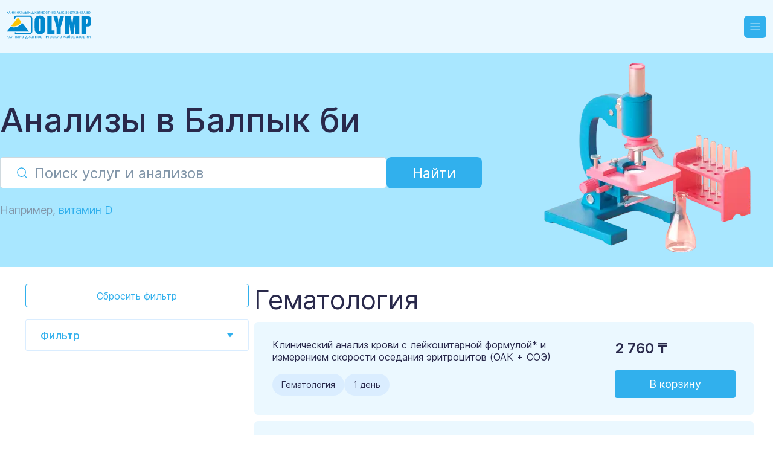

--- FILE ---
content_type: text/html;charset=utf-8
request_url: https://www.kdlolymp.kz/pricelist/balpyk-bi
body_size: 359489
content:
<!DOCTYPE html><html  lang="ru" dir="ltr" class="" style=""><head><meta charset="utf-8"><meta name="viewport" content="width=device-width, initial-scale=1"><title>Анализы в Балпык би</title><script type="text/partytown" async>
        (function(w,d,s,l,i){w[l]=w[l]||[];w[l].push({'gtm.start':
        new Date().getTime(),event:'gtm.js'});var f=d.getElementsByTagName(s)[0],
        j=d.createElement(s),dl=l!='dataLayer'?'&l='+l:'';j.async=true;j.src=
        'https://www.googletagmanager.com/gtm.js?id='+i+dl;f.parentNode.insertBefore(j,f);
        })(window,document,'script','dataLayer','GTM-P3M2PDK6');
      </script><script type="text/partytown" async>
        (function(w,d,s,l,i){w[l]=w[l]||[];w[l].push({'gtm.start':
        new Date().getTime(),event:'gtm.js'});var f=d.getElementsByTagName(s)[0],
        j=d.createElement(s),dl=l!='dataLayer'?'&l='+l:'';j.async=true;j.src=
        'https://www.googletagmanager.com/gtm.js?id='+i+dl;f.parentNode.insertBefore(j,f);
        })(window,document,'script','dataLayer','GTM-NDBG2VTC');
      </script><style>.page-enter-active,.page-leave-active{transition:all .23s;will-change:transform,opacity}.page-enter-from,.page-leave-to{opacity:0;transform:translateY(5em) rotateX(2deg)}</style><style>.nuxt-wrapper[data-v-58acdf5c]{display:flex;flex-direction:column;min-height:100vh}.nuxt-wrapper.is_locked[data-v-58acdf5c]{height:100vh;overflow:hidden}@media screen and (min-width:1370px){.nuxt-wrapper.is_locked[data-v-58acdf5c]{height:unset;overflow:auto}}.nuxt-wrapper[data-v-58acdf5c]:has(dialog[open]){position:fixed;width:100%}.nuxt-wrapper .nuxt-page[data-v-58acdf5c]{flex:1 0 auto;height:100%}</style><style>.main__header[data-v-9058dbd8]{background:var(--bg-200);position:sticky;top:0;z-index:10}.main__header.lock__events[data-v-9058dbd8]{pointer-events:none}.main__header__link[data-v-9058dbd8]{background:linear-gradient(90.08deg,#0088ce -5.85%,#31b0ed 62.22%,#0088ce 111.04%);cursor:pointer;font-size:16px;font-weight:700;height:40px;line-height:26px}@media screen and (max-width:900px){.main__header__link[data-v-9058dbd8]{font-size:12px;font-weight:500;height:24px;line-height:16px}}.main__header__link a[data-v-9058dbd8]{align-items:center;color:inherit;color:#fff;display:flex;height:100%;justify-content:center;width:100%}.main__header__wrapper[data-v-9058dbd8]{align-items:center;display:flex;flex-direction:row;margin:auto;padding:.7em;position:relative;width:min(1440px + 4em,100%)}@media screen and (min-width:1370px){.main__header__wrapper[data-v-9058dbd8]{padding:2em}}.main__header__wrapper__blocks[data-v-9058dbd8]{display:flex;flex:1 1;flex-direction:column;font-size:18px;font-weight:500;line-height:20.57px;margin-left:2em;position:relative}.main__header__wrapper__blocks main[data-v-9058dbd8]{display:flex;flex-direction:row;justify-content:flex-end}@media screen and (min-width:1370px){.main__header__wrapper__blocks main[data-v-9058dbd8]{justify-content:space-between}}.main__header__wrapper__blocks__info[data-v-9058dbd8]{display:none}@media screen and (min-width:1370px){.main__header__wrapper__blocks__info[data-v-9058dbd8]{display:flex;gap:1.5em;margin-left:auto;padding-bottom:.05em;padding-top:.05em;position:absolute;right:0;transform:translateY(-32px);z-index:1}}.main__header__wrapper__blocks__nav[data-v-9058dbd8]{display:none;gap:18px;margin-right:12px}.main__header__wrapper__blocks__nav a[data-v-9058dbd8]{align-items:center;color:var(--text-100);display:flex;padding-bottom:.4em;padding-top:.4em;position:relative;text-decoration:none}.main__header__wrapper__blocks__nav a.current[data-v-9058dbd8]:after{animation:appear-a-link .5s ease-in-out;background:var(--accent-100);border-radius:6px;box-sizing:border-box;content:"";left:50%;padding:2px;position:absolute;top:100%;transform:translate(-50%);transition:width .2s cubic-bezier(.47,0,.745,.715);width:30px}.main__header__wrapper__blocks__nav a[data-v-9058dbd8]:hover{opacity:.6}@media screen and (min-width:1370px){.main__header__wrapper__blocks__nav[data-v-9058dbd8]{display:flex}}.main__header__wrapper__blocks__buttons[data-v-9058dbd8]{display:none}.main__header__wrapper__blocks__buttons .results[data-v-9058dbd8]{align-items:center;color:#fff!important;display:flex;white-space:nowrap}@media screen and (min-width:1370px){.main__header__wrapper__blocks__buttons[data-v-9058dbd8]{align-items:center;display:flex;gap:.5em}}.main__header__wrapper .logo[data-v-9058dbd8]{height:32px;width:38px}@media screen and (min-width:700px){.main__header__wrapper .logo[data-v-9058dbd8]{height:44.75px;width:92.56px}}@media screen and (min-width:900px){.main__header__wrapper .logo[data-v-9058dbd8]{height:65.74px;width:140px}}@media screen and (min-width:1370px){.main__header__wrapper .logo[data-v-9058dbd8]{height:66px}}</style><style>.info__label[data-v-45751263]{display:none;position:relative}.info__label__dropdown[data-v-45751263]{background:#fff;border-radius:5px;box-shadow:0 4px 18px #0000001f;margin-top:6px;opacity:0;padding:12px 16px;pointer-events:none;position:absolute;right:0;top:100%;transition:opacity .5s ease}.info__label__dropdown--open[data-v-45751263]{opacity:1;pointer-events:auto}.info__label__dropdown__list__item[data-v-45751263]{align-items:center;display:flex;font-size:16px;margin-top:.2em}.info__label__dropdown__list__item img[data-v-45751263]{height:12px;width:12px}.info__label__open[data-v-45751263]{cursor:pointer;margin-left:0}.info__label a[data-v-45751263]{color:var(--text-100);margin-left:.5em;text-decoration:none}.info__label a.loader__darker[data-v-45751263]{height:20px;width:120px}@media screen and (min-width:1370px){.info__label[data-v-45751263]{align-items:center;display:flex;flex-direction:row}}.mobile[data-v-45751263]{display:flex;flex-direction:column;gap:5px}.mobile .number[data-v-45751263]{font-size:15px;font-weight:600;line-height:19.36px}.mobile .number a[data-v-45751263]{color:var(--text-100)}.mobile .title[data-v-45751263]{color:var(--darked-grey);font-size:12px;line-height:14.52px}.mobile .title[data-v-45751263] *{color:var(--darked-grey);transition:all .2s cubic-bezier(.47,0,.745,.715)}@media screen and (min-width:1370px){.mobile[data-v-45751263]{display:none}}</style><style>.select-city[data-v-b5f4e2f7]{cursor:pointer;position:relative}.select-city .fade-enter-active[data-v-b5f4e2f7],.select-city .fade-leave-active[data-v-b5f4e2f7]{transition:opacity .5s cubic-bezier(.47,0,.745,.715)}.select-city .fade-enter-from[data-v-b5f4e2f7],.select-city .fade-leave-to[data-v-b5f4e2f7]{opacity:0}.select-city .current-city[data-v-b5f4e2f7]{text-align:right;transition:background-color .1s cubic-bezier(.47,0,.745,.715)}.select-city .current-city.loader__darker[data-v-b5f4e2f7]{min-height:20px;min-width:100px}.select-city .select-city__list[data-v-b5f4e2f7]{background:#fff;border-radius:5px;box-shadow:0 10px 23px #26aef363;display:flex;flex-direction:column;max-height:402px;overflow-y:scroll;padding:27px 18px;position:absolute;right:0;top:29.5px;width:280px;z-index:3}.select-city .select-city__list .search[data-v-b5f4e2f7] input{font-size:16px;height:36px}.select-city .select-city__list .search[data-v-b5f4e2f7] .input__message{display:none}.select-city .select-city__list .search[data-v-b5f4e2f7] .input__field__text{padding:0 12px}.select-city .select-city__list .region[data-v-b5f4e2f7]{margin-top:4px}.select-city .select-city__list .region .title[data-v-b5f4e2f7]{font-size:16px;line-height:16.94px}.select-city .select-city__list .region .title[data-v-b5f4e2f7] *{color:var(--accent-100)}.select-city .select-city__list .city[data-v-b5f4e2f7]{font-size:16px;line-height:19.36px;margin-left:4px;margin-top:4px}details>summary[data-v-b5f4e2f7]{list-style:none}details>summary[data-v-b5f4e2f7]::-webkit-details-marker{display:none}</style><style>.burger__languages__list[data-v-d1394246]{align-items:center;display:flex;justify-content:space-around;padding:.1em}.burger__languages__list .lang[data-v-d1394246]{align-items:center;aspect-ratio:1/1;background-color:transparent;border:2px solid var(--accent-100);border-radius:6px;color:var(--accent-100);cursor:pointer;display:flex;font-size:18px;height:46px;justify-content:center;margin:auto;width:46px}.burger__languages__list .lang.current[data-v-d1394246]{background-color:var(--accent-100);color:var(--bg-100)}@media screen and (min-width:1370px){.burger__languages__list[data-v-d1394246]{display:none}}.select[data-v-d1394246]{align-items:center;background:var(--bg-100);border:1px solid var(--accent-100);border-radius:6px;box-sizing:border-box;cursor:pointer;display:none;font-size:14px;height:28.73px;justify-self:center;padding:.3em;position:relative}@media screen and (min-width:1370px){.select[data-v-d1394246]{display:flex}}.select__preview[data-v-d1394246]{color:var(--accent-100);font-weight:550;pointer-events:none;text-transform:uppercase;-webkit-user-select:none;-moz-user-select:none;user-select:none}.select__list[data-v-d1394246]{background-color:var(--bg-100);border:1px solid var(--accent-100);border-radius:6px;box-sizing:border-box;display:flex;flex-direction:column;left:-2px;max-height:100vh;overflow-y:hidden;padding:0;position:absolute;top:100%;transform-origin:top center;transition:transform .121s cubic-bezier(.47,0,.745,.715),max-height .121s cubic-bezier(.47,0,.745,.715),opacity .1s cubic-bezier(.47,0,.745,.715);width:calc(100% + 4px)}.select__list__elem[data-v-d1394246]{background:transparent;border:none;color:var(--accent-100);cursor:pointer;line-height:14px;padding:.42em .42em .42em .3em;text-align:left;text-transform:uppercase;-webkit-user-select:none;-moz-user-select:none;user-select:none}.select__list__elem[data-v-d1394246]:not(.mute):hover{opacity:.66}.select__list__elem.mute[data-v-d1394246]{opacity:.4;pointer-events:none}.select__list__elem[data-v-d1394246]:not(:first-child){border-top:1px solid var(--accent-100)}.select.hide[data-v-d1394246]{background:transparent;border:1px solid var(--accent-100);color:var(--accent-100)}.select.hide .select__list[data-v-d1394246]{max-height:0;opacity:0;transform:scaleY(.8)}</style><style>.shop__card[data-v-51e37a46]{align-items:center;aspect-ratio:1/1;background:transparent;border:1px solid var(--accent-100);border-radius:6px;color:var(--accent-100);font-size:14px;padding:.25em;position:relative;transition:all .2s cubic-bezier(.47,0,.745,.715);width:28.73px}.shop__card[data-v-51e37a46],.shop__card__icon[data-v-51e37a46]{display:flex;justify-content:center}.shop__card__icon[data-v-51e37a46]{cursor:pointer}.shop__card:hover span svg[data-v-51e37a46]{opacity:.66}.shop__card.active[data-v-51e37a46]{background-color:var(--accent-blue)}.shop__card.active .shop__card__count[data-v-51e37a46]{align-items:center;aspect-ratio:1/1;background-color:var(--accent-yellow);border-radius:100px;display:flex;font-size:11px;height:16px;justify-content:center;line-height:13.31px;position:absolute;right:-8px;top:-6px}.shop__card__count[data-v-51e37a46]{display:none}.shop__card__panel[data-v-51e37a46]{background:var(--bg-100);border-radius:5px;box-shadow:0 0 3px 3px #00000040;display:flex;flex-direction:column;perspective:2000px;position:absolute;top:calc(100% + 10px);transition:transform .12s cubic-bezier(.47,0,.745,.715),opacity .12s cubic-bezier(.47,0,.745,.715);width:420px}.shop__card__panel.hide[data-v-51e37a46]{opacity:0;pointer-events:none;transform:rotateY(35deg)}.shop__card__panel__main[data-v-51e37a46]{display:flex;flex-direction:column;font-weight:400;gap:10px;max-height:60vh;overflow:auto;padding:20px}.shop__card__panel__main__order-title[data-v-51e37a46]{font-size:16px;font-weight:700;line-height:20px}.shop__card__panel__main__not-available[data-v-51e37a46]{color:var(--error-required);font-size:14px;line-height:16px}.shop__card__panel__main__item[data-v-51e37a46]{border-radius:3px;display:flex;flex-direction:column}.shop__card__panel__main__item a[data-v-51e37a46]:not(.active){pointer-events:none}.shop__card__panel__main__item__link[data-v-51e37a46]{display:flex;font-size:16px;justify-content:space-between;line-height:18px}.shop__card__panel__main__item__link__title[data-v-51e37a46]{word-wrap:break-word;max-width:264px}.shop__card__panel__main__item__link__price[data-v-51e37a46]{align-items:flex-end;display:flex;justify-content:flex-end;min-width:100px}.shop__card__panel__main__item__delete[data-v-51e37a46]{align-self:flex-end;border-bottom:1px solid var(--error-required);color:var(--error-required);cursor:pointer;font-size:14px;line-height:18px;margin-top:5px}.shop__card__panel__main__clear[data-v-51e37a46]{align-self:flex-end;color:var(--error-required);cursor:pointer;font-size:16px;font-weight:500;line-height:20px}.shop__card__panel__main__sum[data-v-51e37a46]{display:flex;font-weight:600;justify-content:space-between;line-height:20px}.shop__card__panel__main__sum__title[data-v-51e37a46]{font-size:18px}.shop__card__panel__main__sum__number[data-v-51e37a46]{font-size:20px}.shop__card__panel__main__empty[data-v-51e37a46]{font-size:16px;font-weight:600;line-height:20px;margin:0 auto}.shop__card__panel__main[data-v-51e37a46] .ps__rail-x{display:none}.shop__card__panel__go[data-v-51e37a46]{background-color:var(--accent-100);border-radius:5px;color:#fff;display:flex;font-size:20px;font-weight:400;justify-content:center;line-height:28px;padding:9px 0}</style><style>.dd_button[data-v-a300c4cc]{align-items:center;background:var(--accent-100);border-radius:4px;color:#fff;cursor:pointer;display:flex;font-size:16px;justify-content:center;padding:6.5px 12px;transition:all .2s cubic-bezier(.47,0,.745,.715);-webkit-user-select:none;-moz-user-select:none;user-select:none}.dd_button[data-v-a300c4cc]:hover{opacity:.67}.dd_button.loading[data-v-a300c4cc]{pointer-events:none}.dd_button.loading img[data-v-a300c4cc]{margin-left:.4em;width:1.2em}.dd_button img[data-v-a300c4cc]{transition:width .1s cubic-bezier(.47,0,.745,.715);width:0}</style><style>.sign_in[data-v-a20eac91]{align-items:center;color:#fff!important;display:flex;white-space:nowrap}</style><style>.modal[data-v-bbdb0e1a]{border:0;border-radius:10px;box-shadow:0 0 20px #49494936;display:none;margin:auto;max-height:calc(100% - 120px);opacity:0;outline:0;overflow:visible;padding:0;transition:.2s ease;transition-behavior:allow-discrete;transition-property:overlay display opacity translate;translate:0 3em}.modal[data-v-bbdb0e1a]::backdrop{background:#00000080;opacity:0;transition:.2s ease;transition-behavior:allow-discrete;transition-property:overlay display opacity}.modal[open][data-v-bbdb0e1a]{display:inline-flex!important;opacity:1;pointer-events:unset;translate:0 0}.modal[open][data-v-bbdb0e1a]::backdrop{opacity:1}.modal:not([open]) .modal_footer[data-v-bbdb0e1a],.modal:not([open]) .modal_header[data-v-bbdb0e1a],.modal:not([open]) .modal_root[data-v-bbdb0e1a]{display:none!important}.modal_root[data-v-bbdb0e1a]{background:#fff;border-radius:.5em;display:inline-flex!important;flex-direction:column;outline:none;overflow:auto;width:100%}.modal_header[data-v-bbdb0e1a]{align-items:center;border-bottom:1px solid #d3d3d3;display:flex;flex-direction:row;line-height:1.6;padding:1em}.modal_header[data-v-bbdb0e1a]:empty{display:none}.modal_body[data-v-bbdb0e1a]{flex:1 1;line-height:1.6}.modal_body_buttons[data-v-bbdb0e1a]{display:flex;gap:12px;width:100%}.modal_body_buttons button[data-v-bbdb0e1a]{align-items:center;border:0;border-radius:4px;color:#fff;cursor:pointer;display:flex;font-size:20px;gap:8px;justify-content:center;line-height:28px;padding:10px 0;width:100%}.modal_body_buttons button[data-v-bbdb0e1a],.modal_body_buttons button[data-v-bbdb0e1a] *{transition:all .1s cubic-bezier(.47,0,.745,.715)}.modal_body_buttons button img[data-v-bbdb0e1a]{width:0}.modal_body_buttons button img.confirmed[data-v-bbdb0e1a]{width:1.2em}.modal_body_buttons button[data-v-bbdb0e1a]:hover{opacity:.8}.modal_footer[data-v-bbdb0e1a]{border-top:1px solid #d3d3d3;display:flex;flex-direction:row;line-height:1.6;padding:1em}.modal_footer[data-v-bbdb0e1a]:empty{display:none}.modal.confirm[data-v-bbdb0e1a]{height:200px;padding:30px}.modal.confirm[data-v-bbdb0e1a] *{text-align:center}.modal.confirm[data-v-bbdb0e1a]{min-width:85vw}@media screen and (min-width:560px){.modal.confirm[data-v-bbdb0e1a]{min-width:466px}}.modal.confirm .modal_body[data-v-bbdb0e1a]{display:flex;flex-direction:column;justify-content:space-between}.modal.confirm .modal_body_title[data-v-bbdb0e1a]{font-size:28px;line-height:34px;margin-bottom:16px}@media screen and (min-width:768px){.modal[data-v-bbdb0e1a]{max-height:unset;max-width:calc(100% - 120px)}}@starting-style{.modal[open][data-v-bbdb0e1a]{display:none;opacity:0;translate:0 -3em}.modal[open][data-v-bbdb0e1a]::backdrop{opacity:0}}.close[data-v-bbdb0e1a]{align-items:center;background:#0000004d;border-radius:100%;cursor:pointer;display:flex;height:40px;justify-content:center;position:absolute;right:0;top:-50px;width:40px}.close img[data-v-bbdb0e1a]{height:14px;width:14px}@media screen and (min-width:768px){.close[data-v-bbdb0e1a]{right:-50px;top:2px}}</style><style>.modal__template[data-v-37a491d5]{align-items:center;display:flex;flex-direction:column;height:280px;justify-content:flex-end;min-width:85vw;padding:30px}@media screen and (min-width:560px){.modal__template[data-v-37a491d5]{min-width:466px}}.modal__template[data-v-37a491d5] *{text-align:center}.modal__template .title[data-v-37a491d5]{font-size:28px;line-height:34px;margin-bottom:16px}.modal__template .subtitle[data-v-37a491d5]{font-size:18px;line-height:28px;margin-bottom:22px;max-width:250px}.modal__template .buttons[data-v-37a491d5]{display:flex;gap:12px;width:100%}.modal__template .buttons button[data-v-37a491d5]{border:0;border-radius:4px;color:#fff;cursor:pointer;font-size:20px;line-height:28px;padding:10px 0;width:100%}</style><style>.burger__wrapper[data-v-80219272]{align-items:center;display:flex;flex-direction:row;gap:.5em;margin-left:.5em}@media screen and (min-width:1370px){.burger__wrapper[data-v-80219272]{display:none}}.burger[data-v-80219272]{align-items:center;background:var(--accent-100);border-radius:6px;box-sizing:border-box;color:var(--bg-100);display:flex;font-size:16px;height:37px;justify-content:center;padding:.482em;-webkit-user-select:none;-moz-user-select:none;user-select:none;width:37px}.burger[data-v-80219272]:hover{cursor:pointer;opacity:.66}.burger__darkness[data-v-80219272]{background:#00000032;bottom:0;box-shadow:inset 0 0 15vh #00000082;height:100vh;left:max(-312px,11px - 100%);order:1;position:fixed;top:0;transition:opacity .2s cubic-bezier(.47,0,.745,.715);width:100%;will-change:opacity;z-index:500}.burger__darkness.hide[data-v-80219272]{opacity:0;pointer-events:none}.burger__menu[data-v-80219272]{background:var(--bg-100);bottom:0;box-shadow:0 0 15vh #00000082;overflow-y:auto;position:fixed;right:0;top:0;transition:width .2s cubic-bezier(.47,0,.745,.715);width:350px;will-change:width;z-index:501}@media screen and (max-width:400px){.burger__menu[data-v-80219272]{width:320px}}.burger__menu__fill[data-v-80219272]{align-items:center;background:var(--bg-200);border-bottom:1px solid var(--accent-200);display:flex;height:130px;justify-content:space-between;margin-bottom:.3em;padding:.7em;position:relative}.burger__menu__fill .cross[data-v-80219272]{cursor:pointer}.burger__menu__fill .burger__tel__info[data-v-80219272]{bottom:1em;display:none;flex-direction:column;gap:.5em}.burger__menu__fill .burger__tel__info .info__label:nth-child(2) svg[data-v-80219272]{margin-left:.25em}@media screen and (max-width:1370px){.burger__menu__fill .burger__tel__info[data-v-80219272]{bottom:.5em;display:flex;flex-direction:column}.burger__menu__fill .burger__tel__info a[data-v-80219272]:nth-child(2){display:none}}@media(max-height:900px){.burger__menu__fill .burger__tel__info[data-v-80219272]{bottom:.7em}.burger__menu__fill[data-v-80219272]{height:90px}}@media(max-height:750px){.burger__menu__fill[data-v-80219272]{height:60px;padding:0 .7em}}.burger__menu__numbers[data-v-80219272]{align-items:flex-end;display:none;justify-content:space-between;margin:20px 10px 40px}@media screen and (max-width:1370px){.burger__menu__numbers[data-v-80219272]{display:flex}}.burger__menu__numbers[data-v-80219272]>:last-child{align-items:flex-end}.burger__menu .line[data-v-80219272]{align-items:center;margin-bottom:20px;margin-left:10px}@media screen and (max-width:1370px){.burger__menu .line[data-v-80219272]{display:flex}}.burger__menu .line__title[data-v-80219272]{color:var(--darked-grey);font-size:14px;font-weight:700;line-height:16.94px;min-width:90px}.burger__menu .line[data-v-80219272]>:last-child{width:100%}.burger__menu__languages[data-v-80219272]{display:none}@media screen and (max-width:1370px){.burger__menu__languages[data-v-80219272]{display:flex}}.burger__menu__city[data-v-80219272]{display:none}@media screen and (max-width:1370px){.burger__menu__city[data-v-80219272]{display:flex}}.burger__menu__city[data-v-80219272]>:last-child{display:flex;justify-content:center}.burger__menu .select-city[data-v-80219272]{border:1px solid var(--accent-100);border-radius:5px;min-width:171px;padding:4px 10px}.burger__menu .select-city[data-v-80219272] .current-city{color:var(--accent-100);display:flex;font-size:14px;justify-content:space-between;line-height:16.94px}.burger__menu .select-city[data-v-80219272] .select-city__list{right:-50px}.burger__menu__nav[data-v-80219272]{display:flex;flex-direction:column}.burger__menu__nav a[data-v-80219272]{align-items:center;border-left:.25em solid #d3d3d3;box-sizing:border-box;color:var(--text-100);display:flex;font-size:18px;line-height:21.78px;padding:10px;text-decoration:none;transition:all .2s cubic-bezier(.47,0,.745,.715);-webkit-user-select:none;-moz-user-select:none;user-select:none;white-space:nowrap;width:100%}.burger__menu__nav a.current[data-v-80219272]{border-left:.25em solid var(--accent-100)}.burger__menu__nav a[data-v-80219272]:hover{color:var(--accent-100)}.burger__menu__nav a[data-v-80219272]:first-child{border-top:1px solid #f6f8fc}.burger__menu__bottom[data-v-80219272]{display:none}@media screen and (max-width:1370px){.burger__menu__bottom[data-v-80219272]{display:block}}.burger__menu__bottom__matrix[data-v-80219272]{align-items:center;display:grid;grid-template-columns:1fr 1fr;justify-items:center;margin-top:1em}.burger__menu__bottom__matrix .shop__card[data-v-80219272]{height:4em;width:4em}.burger__menu__bottom__matrix .mobile_item[data-v-80219272]{align-items:center;display:flex;flex-direction:column;gap:.4em;justify-content:center}.burger__menu__bottom__matrix .mobile_item>span[data-v-80219272]{text-align:center}.burger__menu__bottom__matrix .mobile_item .mobile_button[data-v-80219272]{align-items:center;aspect-ratio:1/1;border:2px solid var(--accent-100);border-radius:6px;cursor:pointer;display:flex;justify-content:center;position:relative;width:52px}.burger__menu__bottom__matrix .mobile_item .basket_count[data-v-80219272]{align-items:center;aspect-ratio:1/1;background-color:var(--accent-yellow);border-radius:100px;display:flex;font-size:14px;height:24px;justify-content:center;line-height:13.31px;position:absolute;right:-12px;top:-12px}.burger__menu__bottom__flex[data-v-80219272]{align-items:center;display:flex;gap:.5em;margin-top:1.5em;padding:0 .5em}.burger__menu.hide[data-v-80219272]{width:0!important}</style><style>.skeleton__wrapper[data-v-47885e8b]{display:flex;flex-direction:column;gap:1em;height:5em;width:280px}.skeleton__wrapper .skeleton__fit[data-v-47885e8b]{flex:0 0 5em;height:18em;width:100%}.skeleton__wrapper .skeleton__fit[data-v-47885e8b]:first-child{aspect-ratio:1/1;flex:0 0 5em;height:18em;width:100%}.skeleton__wrapper .skeleton__fit[data-v-47885e8b]:last-child{flex:0 0 2em;height:2em;width:100%}main .header[data-v-47885e8b]{background:var(--light-blue);height:220px}@media screen and (min-width:1280px){main .header[data-v-47885e8b]{height:354px}}main .header .image-wrapper[data-v-47885e8b]{background-image:url(/images/analyzes.webp);background-position:calc(100% + 74px) 50%;background-repeat:no-repeat;background-size:auto 100%;height:100%;margin:0 auto;max-width:1500px;padding:59px 0;width:100%}@media screen and (min-width:600px){main .header .image-wrapper[data-v-47885e8b]{background-position:calc(100% + 80px) 0}}@media screen and (min-width:900px){main .header .image-wrapper[data-v-47885e8b]{background-position:calc(100% + 60px) 0}}@media screen and (min-width:1280px){main .header .image-wrapper[data-v-47885e8b]{background-position:calc(100% + 110px) 0;padding:80px 0}}main .header .image-wrapper form[data-v-47885e8b]{max-width:288px}@media screen and (min-width:768px){main .header .image-wrapper form[data-v-47885e8b]{max-width:400px}}@media screen and (max-width:400px){main .header .image-wrapper form[data-v-47885e8b]{max-width:200px}}main .header .image-wrapper label[data-v-47885e8b]{color:#8296a9;font-size:18px;line-height:28px}main .header .image-wrapper .title[data-v-47885e8b]{font-size:28px;font-weight:500;line-height:33.89px;margin-bottom:10px}@media screen and (min-width:1280px){main .header .image-wrapper .title[data-v-47885e8b]{font-size:56px;line-height:62px;margin-bottom:30px}}main .header .image-wrapper .input[data-v-47885e8b]{height:40px;margin-bottom:10px;position:sticky;top:150px;z-index:5}@media screen and (min-width:1280px){main .header .image-wrapper .input[data-v-47885e8b]{height:64px}}main .content[data-v-47885e8b]{display:flex;flex-direction:column;margin:28px auto 0}@media screen and (min-width:1024px){main .content[data-v-47885e8b]{flex-direction:row;gap:19px;justify-content:center}}main .content .filters[data-v-47885e8b]{display:flex;flex-direction:column;margin-bottom:20px;margin-left:auto;margin-right:auto;max-height:100vh}main .content .filters .loader__darker[data-v-47885e8b]{height:52px;width:280px}@media screen and (min-width:480px){main .content .filters .loader__darker[data-v-47885e8b]{width:340px}}@media screen and (min-width:768px){main .content .filters .loader__darker[data-v-47885e8b]{margin-bottom:28px;width:370px}}@media screen and (min-width:1024px){main .content .filters[data-v-47885e8b]{position:sticky;top:118px}}@media screen and (min-width:1370px){main .content .filters[data-v-47885e8b]{top:158px}}main .content .filters .reset[data-v-47885e8b]{border:1px solid var(--accent-100);border-radius:4px;color:var(--accent-100);cursor:pointer;font-size:16px;line-height:24px;margin-bottom:20px;padding:6.5px 0;text-align:center}main .content .analysis[data-v-47885e8b]{flex:1 1}@media screen and (min-width:1024px){main .content .analysis[data-v-47885e8b]{max-width:calc(100% - 389px)}}main .content .analysis .resetSearch[data-v-47885e8b]{color:var(--text-disabled);cursor:pointer;display:inline-block;float:right;font-size:16px;line-height:23px;margin-right:16px;text-decoration:underline}main .content .analysis .category__title[data-v-47885e8b]{font-size:22px;font-weight:400}@media screen and (min-width:768px){main .content .analysis .category__title[data-v-47885e8b]{font-size:44px}}</style><style>.modal[data-v-341f19eb]{padding:25px}.modal[data-v-341f19eb]:focus-visible{outline:none}@media screen and (min-width:768px){.modal[data-v-341f19eb]{min-width:730px}}.title[data-v-341f19eb]{margin-bottom:6px}.title[data-v-341f19eb],.yourCityIs[data-v-341f19eb]{font-size:24px;line-height:32px}.yourCityIs[data-v-341f19eb]{max-width:100%;text-align:center;width:830px}.yourCityIs .currentCity[data-v-341f19eb]{color:#31b0ed;cursor:pointer;display:inline-block}.yourCityIs .currentCity.loader__darker[data-v-341f19eb]{height:28px;margin-bottom:-6px;width:82.55px}.buttons[data-v-341f19eb]{display:flex;gap:16px;justify-content:center;margin-top:16px}.subtitle[data-v-341f19eb]{font-size:18px;line-height:28px}.geo[data-v-341f19eb],.subtitle[data-v-341f19eb]{margin-bottom:14px}.geo[data-v-341f19eb]{color:#31b0ed;cursor:pointer;font-size:16px;line-height:19.36px}.search[data-v-341f19eb]{height:40px;margin-bottom:14px}@media screen and (min-width:1280px){.search[data-v-341f19eb]{height:64px}}.search[data-v-341f19eb] .tests{display:none}.regions[data-v-341f19eb]{display:flex;flex-direction:column;flex-wrap:wrap;gap:11px;margin-bottom:16px}@media screen and (max-width:768px){.regions[data-v-341f19eb]{height:unset!important}}.regions details[data-v-341f19eb]{position:relative}.regions details summary[data-v-341f19eb]{border:1px solid transparent;border-top-left-radius:8px;border-top-right-radius:8px;cursor:pointer;font-size:18px;line-height:28px;list-style-type:none;padding:3px;position:relative;transition:all .2s cubic-bezier(.47,0,.745,.715)}.regions details summary[data-v-341f19eb]:before{content:url(/images/summaryMarker.svg);position:absolute;right:0;transition:transform .15s cubic-bezier(.47,0,.745,.715)}.regions details summary[data-v-341f19eb] *{transition:color .2s cubic-bezier(.47,0,.745,.715)}.regions details summary[data-v-341f19eb]:hover *{color:var(--accent-100)}.regions details>div[data-v-341f19eb]{background:#fff;border-bottom:1px solid;border-bottom-left-radius:8px;border-bottom-right-radius:8px;border-left:1px solid;border-right:1px solid;box-shadow:10px 24px 40px #29294b33;position:absolute;transition:color .2s cubic-bezier(.47,0,.745,.715);width:100%;z-index:2}.regions details>div .city[data-v-341f19eb]{cursor:pointer;padding-left:16px;transition:background .2s cubic-bezier(.47,0,.745,.715)}.regions details>div .city[data-v-341f19eb]:hover{background:#d0d9de}.regions details[open] summary[data-v-341f19eb]{border:1px solid #d0d9de}.regions details[open] summary[data-v-341f19eb]:before{transform:rotate(-90deg)}.regions details[open]>div[data-v-341f19eb]{border-color:#d0d9de}@media screen and (min-width:768px){.regions details[data-v-341f19eb]{width:calc(50% - 12px)}}.no[data-v-341f19eb]{font-size:18px;line-height:28px}.cities[data-v-341f19eb]{border-bottom:1px solid #daedff;-moz-column-gap:90px;column-gap:90px;display:flex;flex-wrap:wrap;font-size:24px;line-height:32px;margin-bottom:30px;padding:28px 0;row-gap:27px}.cities .city[data-v-341f19eb]{cursor:pointer}</style><style>.modal[data-v-dffae9f2]{align-items:center;display:flex;flex-direction:column;justify-content:space-between;margin:auto;max-width:619px;padding:25px;width:100%}@media screen and (min-width:768px){.modal[data-v-dffae9f2]{padding:105px 25px}}@media(min-width:960px){.modal[data-v-dffae9f2]{width:880px}}.modal .title[data-v-dffae9f2]{font-size:28px;font-weight:500;line-height:33.89px;margin-bottom:28px}@media screen and (min-width:768px){.modal .title[data-v-dffae9f2]{font-weight:400;margin-bottom:34px}}.modal .text[data-v-dffae9f2]{font-size:14px;line-height:20px;max-width:619px}@media screen and (min-width:768px){.modal .text[data-v-dffae9f2]{font-size:16px;line-height:24px}}.modal .button[data-v-dffae9f2]{margin-top:28px;padding-bottom:14px;padding-top:14px;width:100%}@media screen and (min-width:480px){.modal .button[data-v-dffae9f2]{padding:9px 46.5px;width:unset}}@media screen and (min-width:768px){.modal .button[data-v-dffae9f2]{margin-top:46px}}</style><style>footer[data-v-abb81dea]{border-top:1px solid rgba(41,41,75,.1);display:flex;flex-direction:column;font-size:16px;line-height:19.36px;margin:56px 10px 0;padding-bottom:30px;padding-top:30px}@media screen and (min-width:600px){footer[data-v-abb81dea]{margin:56px 25px 0}}@media screen and (min-width:1000px){footer[data-v-abb81dea]{margin:56px 40px 0}}@media screen and (min-width:1024px)and (max-height:480px){footer[data-v-abb81dea]{padding-bottom:10px;padding-top:10px}}@media screen and (min-width:1200px){footer[data-v-abb81dea]{display:block}}@media screen and (min-width:1520px){footer[data-v-abb81dea]{align-self:center;width:1440px}}footer .row[data-v-abb81dea]{display:flex;flex-direction:column;gap:20px;max-width:1440px}@media screen and (min-width:912px){footer .row[data-v-abb81dea]{align-items:center;flex-direction:row;justify-content:space-between}}footer .row .left[data-v-abb81dea]{display:flex;flex-direction:column;gap:20px}@media screen and (min-width:912px){footer .row .left[data-v-abb81dea]{align-items:center;flex-direction:row}}footer .row .left .socials[data-v-abb81dea]{align-items:center;display:flex;flex-wrap:wrap;gap:25px}@media screen and (max-width:1280px){footer .row .left .socials[data-v-abb81dea]{gap:16px}}footer .row .left .socials .loader__darker[data-v-abb81dea]{aspect-ratio:1/1;background-color:var(--bg-300);width:22px}footer .row .left .socials img[data-v-abb81dea]{height:30px;width:30px}footer .row .center>.links[data-v-abb81dea]{display:flex;flex-direction:column;gap:10px}footer .row .center>.links[data-v-abb81dea] *{color:var(--text-100);font-size:16px;line-height:19.36px}@media screen and (min-width:912px){footer .row .center>.links[data-v-abb81dea]{align-items:center;flex-direction:row;gap:32px}}footer .row .right[data-v-abb81dea]{display:none}@media screen and (min-width:1200px){footer .row .right[data-v-abb81dea]{display:block}}footer>.download[data-v-abb81dea]{display:none}@media screen and (min-width:912px){footer>.download[data-v-abb81dea]{align-self:flex-end;display:block;margin-top:13px}}@media screen and (min-width:1200px){footer>.download[data-v-abb81dea]{display:none}}footer>.download__mobile[data-v-abb81dea]{font-size:13px;line-height:15.73px;margin-top:25px}@media screen and (min-width:912px){footer>.download__mobile[data-v-abb81dea]{display:none}}footer .developed[data-v-abb81dea]{align-items:center;align-self:flex-start;color:var(--text-100);display:inline-flex;gap:9px;margin-top:25px}@media screen and (min-width:912px){footer .developed[data-v-abb81dea]{align-self:flex-end;margin-top:8px}}@media screen and (min-width:1200px){footer .developed[data-v-abb81dea]{float:right}}footer .developed img[data-v-abb81dea]{height:48.3px;width:146px}@media screen and (min-width:912px){footer .developed img[data-v-abb81dea]{height:58.9px;width:178px}}</style><style>.snow-canvas[data-v-cef5d778]{background:transparent}</style><style>.download[data-v-b625bf3f]{background:var(--accent-100);border-radius:10px;color:#fff;cursor:pointer;display:flex;font-size:13px;gap:12.5px;line-height:15.73px;padding:12px 25px 12px 29px;position:relative;transition:opacity .2s cubic-bezier(.47,0,.745,.715)}.download.active[data-v-b625bf3f]{z-index:222}.download.active .download__modal[data-v-b625bf3f]{opacity:1;pointer-events:all}.download__wrapper[data-v-b625bf3f]{position:relative;width:232px}.download__modal[data-v-b625bf3f]{align-items:center;background:#fff;border-radius:8px;box-shadow:-2px 8px 18px #0000001a;cursor:default;display:inline-flex;display:flex;flex-direction:column;float:right;left:0;opacity:0;padding:16px 12px;pointer-events:none;position:absolute;top:-280px;transition:opacity .2s cubic-bezier(.47,0,.745,.715);width:232px}.download__modal .title[data-v-b625bf3f]{font-weight:400;margin-bottom:18px;text-align:center}.download__modal .links[data-v-b625bf3f]{display:flex;gap:7px;margin-top:18px}.download__modal .links .link[data-v-b625bf3f]{align-items:center;background:#29294b;border-radius:3.76px;cursor:pointer;display:flex;gap:6px;justify-content:center;padding:6px}.download__modal .links .link .texts[data-v-b625bf3f]{color:#fff;display:flex;flex-direction:column;font-size:6.33px;justify-content:space-between;line-height:7.67px}.download__modal .links .link .texts span[data-v-b625bf3f]{color:#fff;font-size:11.09px;font-weight:600;line-height:13.42px;margin-top:1.5px}.download__modal .arrow[data-v-b625bf3f]{background-color:#fff;bottom:-5px;height:10px;left:calc(50% - 5px);position:absolute;transform:rotate(45deg);width:10px}</style><style>.links[data-v-4f43921b]{display:flex;gap:7px}.links .link[data-v-4f43921b]{align-items:center;background:#29294b;border-radius:3.76px;cursor:pointer;display:flex;gap:6px;justify-content:center;padding:6px}.links .link .texts[data-v-4f43921b]{color:#fff;display:flex;flex-direction:column;font-size:6.33px;justify-content:space-between;line-height:7.67px}.links .link .texts span[data-v-4f43921b]{color:#fff;font-size:11.09px;font-weight:600;line-height:13.42px;margin-top:1.5px}</style><style>.search[data-v-64a38216]{position:relative;width:min(100%,798px)}.search.is-error .search-row[data-v-64a38216]{border-color:var(--error-required)}.search .search-row[data-v-64a38216]{align-items:center;background:#fff;border:1px solid #d0d9de;border-radius:5px;display:inline-flex;height:52px;padding-left:10px;padding-right:10px;position:relative;transition:all .15s cubic-bezier(.47,0,.745,.715);width:100%}.search .search-row[data-v-64a38216]:focus-within{border-color:#000}.search .search-row .icon[data-v-64a38216]{margin-right:10px}@media screen and (min-width:1280px){.search .search-row .icon[data-v-64a38216]{margin-left:16.78px}}.search .search-row input[data-v-64a38216]{align-items:center;display:flex;font-size:16px;height:100%;outline:none;width:100%}@media screen and (min-width:1280px){.search .search-row input[data-v-64a38216]{font-size:24px}}.search .search-row input[data-v-64a38216]::-moz-placeholder{color:var(--text-disabled);line-height:22px}.search .search-row input[data-v-64a38216]::placeholder{color:var(--text-disabled);line-height:22px}@media screen and (min-width:1280px){.search .search-row input[data-v-64a38216]::-moz-placeholder{line-height:32px}.search .search-row input[data-v-64a38216]::placeholder{line-height:32px}}@media screen and (min-width:768px){.search .search-row input.mobile[data-v-64a38216]{display:none}}.search .search-row input.desktop[data-v-64a38216]{display:none}@media screen and (min-width:768px){.search .search-row input.desktop[data-v-64a38216]{display:block}}.search .search-row .clear-button[data-v-64a38216]{background:none;cursor:pointer;margin-right:9px;transition:all .1s cubic-bezier(.47,0,.745,.715)}.search .search-row .clear-button.disabled[data-v-64a38216]{opacity:0;pointer-events:none}@media screen and (min-width:480px){.search .search-row .clear-button[data-v-64a38216]{margin-right:0}}.search .search-row .clear-button img[data-v-64a38216]{height:11px;width:11px}@media screen and (min-width:1280px){.search .search-row .clear-button img[data-v-64a38216]{height:10px;width:20px}}.search .search-row .find__mobile[data-v-64a38216]{align-items:center;aspect-ratio:1/1;background-color:var(--hover-blue);border-radius:50%;cursor:pointer;display:flex;height:30px;justify-content:center}@media screen and (min-width:480px){.search .search-row .find__mobile[data-v-64a38216]{display:none}}.search .find[data-v-64a38216]{background-color:var(--accent-100);border-radius:8px;color:#fff;cursor:pointer;display:none;font-size:16px;line-height:29.05px;min-width:100px}@media screen and (min-width:480px){.search .find[data-v-64a38216]{display:block}}@media screen and (min-width:1280px){.search .find[data-v-64a38216]{font-size:24px;min-width:158px}}.search .items[data-v-64a38216]{background:#fff;border-radius:5px;box-shadow:0 4px 14px #00000026;opacity:0;overflow-y:auto;padding:18px 31px 1px 10px;pointer-events:none;position:absolute;top:100%;transition:all .25s cubic-bezier(.47,0,.745,.715);width:calc(100% - 20px);z-index:3}.search .items .item[data-v-64a38216]{align-items:center;cursor:pointer;display:flex;font-size:14px;-webkit-hyphens:auto;hyphens:auto;line-height:16.94px;margin-bottom:17px;position:relative;word-break:break-all}.search .items .item__cross[data-v-64a38216]{cursor:pointer;padding:2px;position:absolute;right:-18px;top:calc(50% - 10px)}.search .items.active[data-v-64a38216]{opacity:1;pointer-events:all}.search .items__info[data-v-64a38216]{margin-bottom:17px}.search label[data-v-64a38216]{color:#8296a9;font-size:18px;line-height:28px;position:absolute;top:50px;z-index:2}@media screen and (min-width:1280px){.search label[data-v-64a38216]{top:74px}}.search__error[data-v-64a38216]{align-items:flex-start;display:flex;font-size:.75rem!important;line-height:20px!important;opacity:0;transition:opacity .15s cubic-bezier(.47,0,.745,.715)}.search__error[data-v-64a38216],.search__error[data-v-64a38216] *{color:var(--error-required)}.search__error.show[data-v-64a38216]:not(:empty){opacity:1}.search__error.show[data-v-64a38216]:not(:empty):before{content:url(/icons/inputError.svg)}.search__error[data-v-64a38216]:not(:empty){margin:6px 0}</style><style>[data-v-d8b454b4]{animation:none!important}ul[data-v-d8b454b4]{list-style-type:none;padding-left:0}ul li[data-v-d8b454b4]:before{content:"";padding:0}ul li[data-v-d8b454b4]::marker{content:unset}.wrapper-content[data-v-d8b454b4]{width:280px}@media screen and (min-width:480px){.wrapper-content[data-v-d8b454b4]{width:340px}}@media screen and (min-width:768px){.wrapper-content[data-v-d8b454b4]{width:370px}}.wrapper-content .label[data-v-d8b454b4]{color:var(--text-disabled);font-size:16px;line-height:19px;margin-bottom:6px}.wrapper-content .drop-down[data-v-d8b454b4]{align-items:center;background:#fff;border:1px solid var(--bg-300);border-radius:3px;cursor:pointer;display:flex;height:40px;outline:none;padding:0 24px;transition:.2s cubic-bezier(.47,0,.745,.715)}@media screen and (min-width:768px){.wrapper-content .drop-down[data-v-d8b454b4]{height:52px}}.wrapper-content .drop-down_error[data-v-d8b454b4]{border-color:#ff5e78}.wrapper-content .drop-down>span[data-v-d8b454b4]{color:var(--accent-100);flex:1;font-size:14px;font-weight:400;line-height:20px;overflow:hidden;text-overflow:ellipsis;white-space:nowrap}@media screen and (min-width:768px){.wrapper-content .drop-down>span[data-v-d8b454b4]{font-size:18px;font-weight:500;line-height:21.78px}}.wrapper-content .drop-down.disabled[data-v-d8b454b4]{cursor:not-allowed;opacity:.5}.wrapper-content .drop-down[data-v-d8b454b4]:after{background:url(/images/filterArrowBlue.svg) 50%/cover;content:"";display:block;flex:none;height:7px;margin-left:10px;transition:transform .5s cubic-bezier(.47,0,.745,.715);width:12px}.wrapper-content .wrap-menu[data-v-d8b454b4]{background-color:transparent;border:1px solid var(--bg-300);border-radius:3px}@media screen and (min-width:1280px){.wrapper-content .wrap-menu[data-v-d8b454b4]{width:300px}}@media screen and (min-width:1000px){.wrapper-content .wrap-menu[data-v-d8b454b4]{width:230px}}@media screen and (min-width:768px){.wrapper-content .wrap-menu[data-v-d8b454b4]{width:400px}}@media screen and (min-width:600px){.wrapper-content .wrap-menu[data-v-d8b454b4]{width:100%}}.wrapper-content .wrap-menu.is-label[data-v-d8b454b4]{top:25px}.wrapper-content .wrap-menu.fade-enter-active[data-v-d8b454b4]{overflow:hidden;transition:opacity .3s,transform .2s ease}.wrapper-content .wrap-menu.fade-leave-active[data-v-d8b454b4]{display:none;overflow:hidden}.wrapper-content .wrap-menu.fade-enter[data-v-d8b454b4]{opacity:0;transform:translateY(5px)}.wrapper-content .menu[data-v-d8b454b4]{animation:none;background:#fff;max-height:500px;z-index:2}.wrapper-content .menu>ul[data-v-d8b454b4]{animation:none;padding:6px}.wrapper-content .menu>li[data-v-d8b454b4]{border:1px solid #fff;cursor:pointer;font-size:18px;font-weight:500;line-height:22px;overflow:hidden;padding:12px 24px;text-overflow:ellipsis;transition:.3s cubic-bezier(.47,0,.745,.715)}@media screen and (min-width:1280px){.wrapper-content .menu>li[data-v-d8b454b4]{width:300px}}@media screen and (min-width:1000px){.wrapper-content .menu>li[data-v-d8b454b4]{width:230px}}@media screen and (min-width:768px){.wrapper-content .menu>li[data-v-d8b454b4]{width:400px}}@media screen and (min-width:600px){.wrapper-content .menu>li[data-v-d8b454b4]{width:100%}}.wrapper-content .menu>li[data-v-d8b454b4]:hover{background-color:var(--accent-100)}.wrapper-content .menu>li:hover span[data-v-d8b454b4]{color:#fff}.wrapper-content .menu>li .wrapper .drop-down[data-v-d8b454b4]{border:none}.wrapper-content .menu>li span[data-v-d8b454b4]{color:#31b0ed;transition:.3s cubic-bezier(.47,0,.745,.715)}.wrapper-content.open .drop-down>span[data-v-d8b454b4]{color:var(--accent-100)}.wrapper-content.open .drop-down[data-v-d8b454b4]:after{transform:rotate(180deg)}.wrapper-content .error[data-v-d8b454b4]{color:#ff5e78;font-size:12px;line-height:16px;margin-top:14px;padding-left:13px;position:relative}.wrapper-content .error[data-v-d8b454b4]:before{content:"";height:10px;left:0;position:absolute;top:50%;transform:translateY(-50%);width:10px}.wrapper-content .success[data-v-d8b454b4]{color:#31d08d;font-size:12px;line-height:16px;margin-top:14px;padding-left:13px;position:relative}.wrapper-content .success[data-v-d8b454b4]:before{content:"";height:10px;left:0;position:absolute;top:50%;transform:translateY(-50%);width:10px}.filter-submenu[data-v-d8b454b4]{background-color:#fff!important;padding:0!important}.absolute[data-v-d8b454b4]{position:absolute}[data-v-d8b454b4] .wrapper .drop-down{border:none!important;padding:12px 24px}</style><style>.analyzes[data-v-185c7bd6]{margin-bottom:30px}.analyzes.withoutCategory[data-v-185c7bd6]{margin:10px 0}.list>.analysis[data-v-185c7bd6]{margin-top:10px}.header[data-v-185c7bd6]{align-items:center;display:flex;justify-content:space-between;line-height:26.63px}@media screen and (min-width:768px){.header[data-v-185c7bd6]{line-height:53.25px}}.header h2[data-v-185c7bd6]{font-size:22px;font-weight:400}@media screen and (min-width:768px){.header h2[data-v-185c7bd6]{font-size:44px}}.header.loader__darker[data-v-185c7bd6]{max-width:300px}</style><style>.analysis[data-v-9052420b]{background:var(--bg-200);border-radius:6px;display:flex;flex-direction:column;gap:10px;justify-content:space-between;padding:14px 16px}@media screen and (min-width:480px){.analysis[data-v-9052420b]{flex-direction:row}}@media screen and (min-width:912px){.analysis[data-v-9052420b]{padding:28px 30px}}.analysis[data-v-9052420b]:not(.active){cursor:default}.analysis.active:hover .title[data-v-9052420b]{color:var(--accent-200)}@media screen and (min-width:480px){.analysis .info[data-v-9052420b]{width:calc(100% - 163px)}}@media screen and (min-width:768px){.analysis .info[data-v-9052420b]{width:calc(100% - 234px)}}.analysis .info>.title[data-v-9052420b]{-webkit-hyphens:auto;hyphens:auto;-moz-user-select:all;user-select:all;-webkit-user-select:all;word-break:break-word}.analysis .info .about[data-v-9052420b]{display:flex;flex-wrap:wrap;gap:10px;margin-top:18px}.analysis .info .about .title[data-v-9052420b]{font-size:18px;line-height:25.8px;margin-bottom:18px;word-wrap:break-word}.analysis .info .about .title.loader__darker[data-v-9052420b]{height:90px}.analysis .info .about .title.expired[data-v-9052420b]{text-decoration:line-through}.analysis .info .about .not_avaliable[data-v-9052420b]{color:#ff2a2a;font-size:16px}.analysis .info .about .is_sample[data-v-9052420b]{color:var(--text-disabled);font-size:14px;line-height:20px;white-space:pre-line}.analysis .info .about .category[data-v-9052420b]{background-color:var(--bg-300);border-radius:100px;display:inline-block;font-size:14px;line-height:20px;padding:8px 15px}.analysis .buy[data-v-9052420b]{display:flex;flex-direction:column;font-size:22px;font-weight:500;line-height:26.63px}@media screen and (min-width:480px){.analysis .buy[data-v-9052420b]{align-items:flex-end;font-size:24px;font-weight:600;line-height:32px}}.analysis .buy .price[data-v-9052420b]{align-self:flex-start;white-space:nowrap}.analysis .buy .price.loader__darker[data-v-9052420b]{width:80px}.analysis .buy .todo[data-v-9052420b]{background-color:var(--accent-100);border-radius:4px;color:#fff;cursor:pointer;font-size:16px;font-weight:400;line-height:22px;margin-top:18px;min-width:122.17px;padding:9px 25px;transition:all .2s cubic-bezier(.47,0,.745,.715);width:100%}.analysis .buy .todo.added[data-v-9052420b]{background-color:#fff;color:#000}.analysis .buy .todo.disabled[data-v-9052420b]{background-color:#f1efefcc;cursor:default;pointer-events:none}@media screen and (min-width:480px){.analysis .buy .todo[data-v-9052420b]{margin-top:20px}}@media screen and (min-width:768px){.analysis .buy .todo[data-v-9052420b]{font-size:18px;line-height:28px;min-width:200px}}</style><style>.duration[data-v-8f580cc3]{background-color:var(--bg-300);border-radius:100px;display:inline-block;font-size:14px;line-height:20px;padding:8px 15px;white-space:nowrap}</style><link rel="stylesheet" href="/_nuxt/entry.q9Ab2tr8.css" crossorigin><link rel="stylesheet" href="/_nuxt/index.Cx4VVchR.css" crossorigin><link rel="stylesheet" href="/_nuxt/index.B-ylYYWN.css" crossorigin><link rel="stylesheet" href="/_nuxt/index.pFLDBUCc.css" crossorigin><link rel="stylesheet" href="/_nuxt/index.Re_aNX7C.css" crossorigin><link rel="stylesheet" href="/_nuxt/index.CGwbPCoN.css" crossorigin><link rel="stylesheet" href="/_nuxt/index.B5PXuz_R.css" crossorigin><link rel="stylesheet" href="/_nuxt/index.D2V_8Uef.css" crossorigin><link rel="stylesheet" href="/_nuxt/index.ZxtojZbI.css" crossorigin><link rel="stylesheet" href="/_nuxt/index.BMoi1f08.css" crossorigin><link rel="modulepreload" as="script" crossorigin href="/_nuxt/omcu5omP.js"><link rel="modulepreload" as="script" crossorigin href="/_nuxt/DzLpSBIE.js"><link rel="modulepreload" as="script" crossorigin href="/_nuxt/OslBQT-v.js"><link rel="modulepreload" as="script" crossorigin href="/_nuxt/Du-aFPSR.js"><link rel="modulepreload" as="script" crossorigin href="/_nuxt/Hgt41ggA.js"><link rel="modulepreload" as="script" crossorigin href="/_nuxt/DSfAezN7.js"><link rel="modulepreload" as="script" crossorigin href="/_nuxt/C_OePY67.js"><link rel="modulepreload" as="script" crossorigin href="/_nuxt/BE8d1EAh.js"><link rel="modulepreload" as="script" crossorigin href="/_nuxt/DxpOzAKS.js"><link rel="modulepreload" as="script" crossorigin href="/_nuxt/DMaP6K3n.js"><link rel="modulepreload" as="script" crossorigin href="/_nuxt/C1xJ6yCU.js"><link rel="modulepreload" as="script" crossorigin href="/_nuxt/AaiIv8bL.js"><link rel="modulepreload" as="script" crossorigin href="/_nuxt/CN0jeIF1.js"><link rel="modulepreload" as="script" crossorigin href="/_nuxt/BeR-C2S9.js"><link rel="modulepreload" as="script" crossorigin href="/_nuxt/Ck0o_Jgx.js"><link rel="modulepreload" as="script" crossorigin href="/_nuxt/CRleuArU.js"><link rel="modulepreload" as="script" crossorigin href="/_nuxt/CDoEmC6H.js"><link rel="modulepreload" as="script" crossorigin href="/_nuxt/BjXIsQ1M.js"><link rel="modulepreload" as="script" crossorigin href="/_nuxt/C5rkPftd.js"><link rel="modulepreload" as="script" crossorigin href="/_nuxt/DcasDwr1.js"><link rel="modulepreload" as="script" crossorigin href="/_nuxt/CHmseYA9.js"><link rel="modulepreload" as="script" crossorigin href="/_nuxt/DqL1Cci3.js"><link rel="modulepreload" as="script" crossorigin href="/_nuxt/COAJn8g7.js"><link rel="modulepreload" as="script" crossorigin href="/_nuxt/83uELyi5.js"><link rel="modulepreload" as="script" crossorigin href="/_nuxt/DK7_1iu7.js"><link rel="modulepreload" as="script" crossorigin href="/_nuxt/CS5gVia5.js"><link rel="preload" as="fetch" fetchpriority="low" crossorigin="anonymous" href="/_nuxt/builds/meta/a0097912-85a1-477d-b38c-d89262478571.json"><meta property="og:site_name" content="Медицинские анализы КДЛ ОЛИМП"><meta property="og:image" content="https://www.kdlolymp.kz/OG__image.webp"><meta http-equiv="Content-Security-Policy" content="upgrade-insecure-requests"><meta property="og:type" content="OLYMP website"><link rel="apple-touch-icon" sizes="180×180" href="/favicons/apple-touch-icon.png"><link rel="icon" sizes="16×16" href="/favicons/favicon-16x16.png"><link rel="icon" sizes="32×32" href="/favicons/favicon-32x32.png"><link rel="icon" sizes="48×48" href="/favicons/favicon-48x48.png"><link rel="icon" sizes="96×96" href="/favicons/favicon-96x96.png"><link rel="icon" sizes="192×192" href="/favicons/android-chrome-192x192.png"><link rel="icon" sizes="512×512" href="/favicons/android-chrome-512x512.png"><script id="partytown-config">partytown = { debug: false, forward: [], lib: "/~partytown/" }</script><script id="partytown">/* Partytown 0.11.2 - MIT QwikDev */
const t={preserveBehavior:!1},e=e=>{if("string"==typeof e)return[e,t];const[n,r=t]=e;return[n,{...t,...r}]},n=Object.freeze((t=>{const e=new Set;let n=[];do{Object.getOwnPropertyNames(n).forEach((t=>{"function"==typeof n[t]&&e.add(t)}))}while((n=Object.getPrototypeOf(n))!==Object.prototype);return Array.from(e)})());!function(t,r,o,i,a,s,c,l,d,p,u=t,f){function h(){f||(f=1,"/"==(c=(s.lib||"/~partytown/")+(s.debug?"debug/":""))[0]&&(d=r.querySelectorAll('script[type="text/partytown"]'),i!=t?i.dispatchEvent(new CustomEvent("pt1",{detail:t})):(l=setTimeout(v,(null==s?void 0:s.fallbackTimeout)||1e4),r.addEventListener("pt0",w),a?y(1):o.serviceWorker?o.serviceWorker.register(c+(s.swPath||"partytown-sw.js"),{scope:c}).then((function(t){t.active?y():t.installing&&t.installing.addEventListener("statechange",(function(t){"activated"==t.target.state&&y()}))}),console.error):v())))}function y(e){p=r.createElement(e?"script":"iframe"),t._pttab=Date.now(),e||(p.style.display="block",p.style.width="0",p.style.height="0",p.style.border="0",p.style.visibility="hidden",p.setAttribute("aria-hidden",!0)),p.src=c+"partytown-"+(e?"atomics.js?v=0.11.2":"sandbox-sw.html?"+t._pttab),r.querySelector(s.sandboxParent||"body").appendChild(p)}function v(n,o){for(w(),i==t&&(s.forward||[]).map((function(n){const[r]=e(n);delete t[r.split(".")[0]]})),n=0;n<d.length;n++)(o=r.createElement("script")).innerHTML=d[n].innerHTML,o.nonce=s.nonce,r.head.appendChild(o);p&&p.parentNode.removeChild(p)}function w(){clearTimeout(l)}s=t.partytown||{},i==t&&(s.forward||[]).map((function(r){const[o,{preserveBehavior:i}]=e(r);u=t,o.split(".").map((function(e,r,o){var a;u=u[o[r]]=r+1<o.length?u[o[r]]||(a=o[r+1],n.includes(a)?[]:{}):(()=>{let e=null;if(i){const{methodOrProperty:n,thisObject:r}=((t,e)=>{let n=t;for(let t=0;t<e.length-1;t+=1)n=n[e[t]];return{thisObject:n,methodOrProperty:e.length>0?n[e[e.length-1]]:void 0}})(t,o);"function"==typeof n&&(e=(...t)=>n.apply(r,...t))}return function(){let n;return e&&(n=e(arguments)),(t._ptf=t._ptf||[]).push(o,arguments),n}})()}))})),"complete"==r.readyState?h():(t.addEventListener("DOMContentLoaded",h),t.addEventListener("load",h))}(window,document,navigator,top,window.crossOriginIsolated);</script><link hid="i18n-xd" rel="alternate" href="https://www.kdlolymp.kz/pricelist/balpyk-bi" hreflang="x-default"><link hid="i18n-alt-en" rel="alternate" href="https://www.kdlolymp.kz/en/pricelist/balpyk-bi" hreflang="en"><link hid="i18n-alt-kk" rel="alternate" href="https://www.kdlolymp.kz/kz/pricelist/balpyk-bi" hreflang="kk"><link hid="i18n-alt-ru" rel="alternate" href="https://www.kdlolymp.kz/pricelist/balpyk-bi" hreflang="ru"><link hid="i18n-can" rel="canonical" href="https://www.kdlolymp.kz/pricelist/balpyk-bi"><meta hid="i18n-og-url" property="og:url" content="https://www.kdlolymp.kz/pricelist/balpyk-bi"><meta hid="i18n-og" property="og:locale" content="ru"><meta hid="i18n-og-alt-en" property="og:locale:alternate" content="en"><meta hid="i18n-og-alt-kk" property="og:locale:alternate" content="kk"><meta name="robots" content="index, follow"><meta hid="i18n-og-url" property="og:url" content="https://www.kdlolymp.kz/pricelist/balpyk-bi"><script type="application/ld+json">{"@context":"https://schema.org","@type":"Organization","name":"Клинико-диагностические лаборатории ОЛИМП","url":"https://www.kdlolymp.kz/","logo":"https://www.kdlolymp.kz/OG__image.webp","contactPoint":[{"@type":"ContactPoint","telephone":"+7 717 259 7969","contactType":"Сustomer service"}],"address":{"@type":"PostalAddress","streetAddress":"Проспект Мангилик Ел, 20, Есиль район, Астана","addressRegion":"KZ","postalCode":"M28B1E2","addressCountry":"KZ"},"sameAs":["https://www.facebook.com/kdlolymp/","https://www.instagram.com/kdlolymp/","https://t.me/cdlolymp","https://www.youtube.com/channel/UCojaDky6FozIeen2HrmXLAQ?view_as=subscriber","https://www.tiktok.com/@kdlolymp"]}</script><meta name="description" content="Клинико-диагностическая лаборатория ОЛИМП предлагает сдать Анализы в Балпык би по международным стандартам ISO15189 на новейшем современном оборудовании. Вызов на дом"><meta property="og:description" content="Клинико-диагностическая лаборатория ОЛИМП предлагает сдать Анализы в Балпык би по международным стандартам ISO15189 на новейшем современном оборудовании. Вызов на дом"><meta property="og:title" content="Анализы в Балпык би"><script type="application/ld+json" data-hid="breadcrumb-script">{"@context":"https://schema.org","@type":"BreadcrumbList","itemListElement":[{"@type":"ListItem","position":1,"name":"Клинико-диагностические лаборатории ОЛИМП","item":"https://www.kdlolymp.kz/"},{"@type":"ListItem","position":2,"name":"Анализы в Балпык би","item":"https://www.kdlolymp.kz/pricelist/balpyk-bi"}]}</script><script type="module" src="/_nuxt/omcu5omP.js" crossorigin></script></head><body><div id="__nuxt"><div><!--[--><div class="nuxt-wrapper" data-v-58acdf5c><header class="main__header" data-v-58acdf5c data-v-9058dbd8><div class="main__header__wrapper" data-v-9058dbd8><a href="/" class="logo" data-v-9058dbd8><img src="/icons/logo__desktop.svg" class="resize_to_small in_700" data-v-9058dbd8><img src="/icons/logo__mobile.svg" class="not_in_700" data-v-9058dbd8></a><div class="main__header__wrapper__blocks" data-v-9058dbd8><aside data-v-9058dbd8><div class="main__header__wrapper__blocks__info" data-v-9058dbd8><!--[--><div class="info__label" data-v-45751263><img src="/icons/telegram.svg" data-v-45751263><a class="" href="https://t.me/kdlolympkz_bot" target="_blank" data-v-45751263>kdlolymp</a><!----><div class="info__label__dropdown" data-v-45751263><!--[--><!--]--></div></div><div class="mobile" data-v-45751263><!--[--><div class="number" data-v-45751263><a class="" href="https://t.me/kdlolympkz_bot" target="_blank" data-v-45751263>kdlolymp</a></div><!--]--><span class="title" data-v-45751263><span data-v-45751263>Telegram</span></span></div><!--]--><!--[--><div class="info__label" data-v-45751263><img src="/icons/telephone.svg" data-v-45751263><a class="" href="tel:+77020528585" target="false" data-v-45751263>+7 (702) 052-8585</a><div class="info__label__open" data-v-45751263>  ▾</div><div class="info__label__dropdown" data-v-45751263><!--[--><div class="info__label__dropdown__list__item" data-v-45751263><img src="/icons/telephone.svg" data-v-45751263><a class="" href="tel:+77000528585" data-v-45751263>+7 (700) 052-8585</a></div><!--]--></div></div><div class="mobile" data-v-45751263><!--[--><div class="number" data-v-45751263><a class="" href="tel:+77020528585" target="false" data-v-45751263>+7 (702) 052-8585</a></div><div class="number" data-v-45751263><a class="" href="tel:+77000528585" target="false" data-v-45751263>+7 (700) 052-8585</a></div><!--]--><span class="title" data-v-45751263>Для звонков</span></div><!--]--><div class="select-city" data-v-9058dbd8 data-v-b5f4e2f7><div class="current-city" data-v-b5f4e2f7><span data-v-b5f4e2f7>Астана</span> ▾ </div><span data-v-b5f4e2f7></span></div></div></aside><main data-v-9058dbd8><nav class="main__header__wrapper__blocks__nav" data-v-9058dbd8><!--[--><a href="/promotions" class="" data-v-9058dbd8>Акции</a><a href="/pricelist/astana" class="current" data-v-9058dbd8>Анализы</a><a href="/cabinets" class="" data-v-9058dbd8>Где сдать?</a><a href="/house-call" class="" data-v-9058dbd8>Выезд на дом</a><a href="/about" class="" data-v-9058dbd8>О нас</a><a href="/franchise" class="" data-v-9058dbd8>Франшиза</a><!--]--></nav><div class="main__header__wrapper__blocks__buttons" data-v-9058dbd8><div data-v-9058dbd8 data-v-d1394246><div class="burger__languages__list" data-v-d1394246><a aria-current="page" href="/pricelist/balpyk-bi" class="router-link-active router-link-exact-active lang current" data-v-d1394246> ru </a><a href="/kz/pricelist/balpyk-bi" class="lang" data-v-d1394246> kz </a><a href="/en/pricelist/balpyk-bi" class="lang" data-v-d1394246> en </a></div><div class="hide select" tabindex="0" data-v-d1394246><span class="select__preview" data-v-d1394246>ru▾</span><div class="select__list" data-v-d1394246><a aria-current="page" href="/pricelist/balpyk-bi" class="router-link-active router-link-exact-active select__list__elem" style="display:none;" data-v-d1394246> ru </a><a href="/kz/pricelist/balpyk-bi" class="select__list__elem" style="" data-v-d1394246> kz </a><a href="/en/pricelist/balpyk-bi" class="select__list__elem" style="" data-v-d1394246> en </a></div></div></div><div class="shop__card" tabindex="0" data-v-9058dbd8 data-v-51e37a46><div class="shop__card__count" data-v-51e37a46>0</div><span class="shop__card__icon" data-v-51e37a46><svg width="16" height="16" viewbox="0 0 16 16" fill="none" xmlns="http://www.w3.org/2000/svg" data-v-51e37a46><path d="M5.33069 14.0527C5.16236 14.0527 5.02569 14.1929 5.02736 14.3656C5.02569 14.5392 5.16319 14.6794 5.33153 14.6794C5.49986 14.6794 5.63653 14.5392 5.63653 14.3665C5.63653 14.1929 5.49986 14.0527 5.33069 14.0527Z" stroke="#31B0ED" stroke-width="1.5" stroke-linecap="round" stroke-linejoin="round"></path><path d="M12.3405 14.0527C12.1721 14.0527 12.0355 14.1929 12.0371 14.3656C12.0371 14.5383 12.1738 14.6785 12.3421 14.6785C12.5105 14.6785 12.6471 14.5383 12.6471 14.3656C12.6463 14.1929 12.5096 14.0527 12.3405 14.0527Z" stroke="#31B0ED" stroke-width="1.5" stroke-linecap="round" stroke-linejoin="round"></path><path d="M2.97833 3.56479L2.43667 1H1" stroke="#31B0ED" stroke-width="1.5" stroke-linecap="round" stroke-linejoin="round"></path><path d="M4.25671 9.75928L2.97754 3.56445H13.4992C14.0417 3.56445 14.4392 4.08682 14.3075 4.62713L13.1842 9.23692C13.0134 9.93711 12.4334 10.4518 11.7334 10.5236L6.05337 11.1067C5.20671 11.193 4.43254 10.6125 4.25671 9.75928V9.75928Z" stroke="#31B0ED" stroke-width="1.5" stroke-linecap="round" stroke-linejoin="round"></path></svg></span><div class="hide shop__card__panel" data-v-51e37a46><span data-v-51e37a46></span><a href="/basket" class="" data-v-51e37a46><div class="shop__card__panel__go" data-v-51e37a46>Перейти в корзину</div></a></div></div><button class="dd_button" type="button" data-v-9058dbd8 data-v-a300c4cc><!--[--><a href="/results" class="results" data-v-9058dbd8>Результаты</a><!--]-->  <img src="/icons/spinner.svg" data-v-a300c4cc></button><div style="display:flex;align-items:center;gap:0.5em;" data-v-9058dbd8 data-v-a20eac91><button class="dd_button" type="button" hide_label_in_mobile="true" inverse="true" data-v-a20eac91 data-v-a300c4cc><!--[--><a href="/login" class="sign_in" data-v-a20eac91><img src="/icons/account.svg" data-v-a20eac91>Войти</a><!--]-->  <img src="/icons/spinner.svg" data-v-a300c4cc></button><!----><dialog class="modal" aria-label="Modal window" data-v-a20eac91 data-v-bbdb0e1a><div class="modal_root" aria-label="Modal root" data-v-bbdb0e1a><div class="modal_header" aria-label="Modal header" data-v-bbdb0e1a><!--[--><!--]--></div><div class="modal_body" style="" aria-label="Modal body" data-v-bbdb0e1a><!--[--><div class="modal__template" data-v-a20eac91 data-v-37a491d5><div class="title" data-v-37a491d5>Выход из аккаунта</div><div class="subtitle" data-v-37a491d5>Вы действительно хотите выйти из аккаунта?</div><div class="buttons" data-v-37a491d5><button style="background:#31b0ed;" data-v-37a491d5>Да</button></div></div><!--]--></div><div class="modal_footer" aria-label="Modal footer" data-v-bbdb0e1a><!--[--><!--]--></div></div><div class="close" data-v-bbdb0e1a><img src="/images/crossModal.svg" alt="" data-v-bbdb0e1a></div><dialog class="modal confirm" data-v-bbdb0e1a><div class="modal_body" data-v-bbdb0e1a><div class="modal_body_title" data-v-bbdb0e1a><!--[--><!--]--></div><div class="modal_body_buttons" data-v-bbdb0e1a><button style="background:#31b0ed;" data-v-bbdb0e1a>Продолжить</button><button style="background:#ff2a2a;" data-v-bbdb0e1a>Выйти</button></div></div></dialog></dialog></div></div><div class="main__header__wrapper__blocks__burger burger__wrapper" data-v-9058dbd8 data-v-80219272><div class="burger" data-v-80219272><img src="/icons/burger.svg" data-v-80219272></div><div class="hide burger__darkness" data-v-80219272></div><div class="hide burger__menu" data-v-80219272><div class="burger__menu__fill" data-v-80219272><a href="/" class="" data-v-80219272><img src="/icons/logo__desktop.svg" class="resize_to_small in_700" data-v-80219272><img src="/icons/logo__mobile.svg" class="not_in_700" data-v-80219272></a><img class="cross" src="/icons/crossBlue.svg" data-v-80219272></div><div class="burger__menu__numbers" data-v-80219272><!--[--><div class="info__label" data-v-45751263><img src="/icons/telephone.svg" data-v-45751263><a class="" href="tel:+77020528585" target="false" data-v-45751263>+7 (702) 052-8585</a><div class="info__label__open" data-v-45751263>  ▾</div><div class="info__label__dropdown" data-v-45751263><!--[--><div class="info__label__dropdown__list__item" data-v-45751263><img src="/icons/telephone.svg" data-v-45751263><a class="" href="tel:+77000528585" data-v-45751263>+7 (700) 052-8585</a></div><!--]--></div></div><div class="mobile" data-v-45751263><!--[--><div class="number" data-v-45751263><a class="" href="tel:+77020528585" target="false" data-v-45751263>+7 (702) 052-8585</a></div><div class="number" data-v-45751263><a class="" href="tel:+77000528585" target="false" data-v-45751263>+7 (700) 052-8585</a></div><!--]--><span class="title" data-v-45751263>Для звонков</span></div><!--]--><!--[--><div class="info__label" data-v-45751263><img src="/icons/telegram.svg" data-v-45751263><a class="" href="https://t.me/kdlolympkz_bot" target="_blank" data-v-45751263>kdlolymp</a><!----><div class="info__label__dropdown" data-v-45751263><!--[--><!--]--></div></div><div class="mobile" data-v-45751263><!--[--><div class="number" data-v-45751263><a class="" href="https://t.me/kdlolympkz_bot" target="_blank" data-v-45751263>kdlolymp</a></div><!--]--><span class="title" data-v-45751263><span data-v-45751263>Telegram</span></span></div><!--]--></div><div class="line burger__menu__languages" data-v-80219272><div class="line__title" data-v-80219272>Язык</div><div class="value" data-v-80219272 data-v-d1394246><div class="burger__languages__list" data-v-d1394246><a aria-current="page" href="/pricelist/balpyk-bi" class="router-link-active router-link-exact-active lang current" data-v-d1394246> ru </a><a href="/kz/pricelist/balpyk-bi" class="lang" data-v-d1394246> kz </a><a href="/en/pricelist/balpyk-bi" class="lang" data-v-d1394246> en </a></div><div class="hide select" tabindex="0" data-v-d1394246><span class="select__preview" data-v-d1394246>ru▾</span><div class="select__list" data-v-d1394246><a aria-current="page" href="/pricelist/balpyk-bi" class="router-link-active router-link-exact-active select__list__elem" style="display:none;" data-v-d1394246> ru </a><a href="/kz/pricelist/balpyk-bi" class="select__list__elem" style="" data-v-d1394246> kz </a><a href="/en/pricelist/balpyk-bi" class="select__list__elem" style="" data-v-d1394246> en </a></div></div></div></div><div class="line burger__menu__city" data-v-80219272><div class="line__title" data-v-80219272>Город</div><div data-v-80219272><div class="select-city value select-city" data-v-80219272 data-v-b5f4e2f7><div class="current-city" data-v-b5f4e2f7><span data-v-b5f4e2f7>Астана</span> ▾ </div><span data-v-b5f4e2f7></span></div></div></div><nav class="burger__menu__nav" data-v-80219272><!--[--><a href="/promotions" class="" data-v-80219272>Акции</a><a href="/pricelist/astana" class="current" data-v-80219272>Анализы</a><a href="/cabinets" class="" data-v-80219272>Где сдать?</a><a href="/house-call" class="" data-v-80219272>Выезд на дом</a><a href="/about" class="" data-v-80219272>О нас</a><a href="/franchise" class="" data-v-80219272>Франшиза</a><!--]--></nav><div class="burger__menu__bottom" data-v-80219272><div class="burger__menu__bottom__matrix" data-v-80219272><div class="mobile_item" data-v-80219272><a href="/basket" class="mobile_button" data-v-80219272><!----><svg width="26" height="26" viewbox="0 0 16 16" fill="none" xmlns="http://www.w3.org/2000/svg" data-v-80219272><path d="M5.33069 14.0527C5.16236 14.0527 5.02569 14.1929 5.02736 14.3656C5.02569 14.5392 5.16319 14.6794 5.33153 14.6794C5.49986 14.6794 5.63653 14.5392 5.63653 14.3665C5.63653 14.1929 5.49986 14.0527 5.33069 14.0527Z" stroke="#31B0ED" stroke-width="1.5" stroke-linecap="round" stroke-linejoin="round"></path><path d="M12.3405 14.0527C12.1721 14.0527 12.0355 14.1929 12.0371 14.3656C12.0371 14.5383 12.1738 14.6785 12.3421 14.6785C12.5105 14.6785 12.6471 14.5383 12.6471 14.3656C12.6463 14.1929 12.5096 14.0527 12.3405 14.0527Z" stroke="#31B0ED" stroke-width="1.5" stroke-linecap="round" stroke-linejoin="round"></path><path d="M2.97833 3.56479L2.43667 1H1" stroke="#31B0ED" stroke-width="1.5" stroke-linecap="round" stroke-linejoin="round"></path><path d="M4.25671 9.75928L2.97754 3.56445H13.4992C14.0417 3.56445 14.4392 4.08682 14.3075 4.62713L13.1842 9.23692C13.0134 9.93711 12.4334 10.4518 11.7334 10.5236L6.05337 11.1067C5.20671 11.193 4.43254 10.6125 4.25671 9.75928V9.75928Z" stroke="#31B0ED" stroke-width="1.5" stroke-linecap="round" stroke-linejoin="round"></path></svg></a><span data-v-80219272>Корзина</span></div><div class="mobile_item" data-v-80219272><a href="/results" class="mobile_button" data-v-80219272><img src="/icons/file.svg" data-v-80219272></a><span data-v-80219272>Результаты</span></div></div><div class="burger__menu__bottom__flex" data-v-80219272><a href="/login" class="" style="width:100%;" data-v-80219272><button class="dd_button" type="button" style="width:100%;height:45px;box-sizing:border-box;" data-v-80219272 data-v-a300c4cc><!--[--><img src="/icons/account.svg" data-v-80219272><!--[-->Войти<!--]--><!--]-->  <img src="/icons/spinner.svg" data-v-a300c4cc></button></a><!----></div></div></div></div></main><dialog class="modal" aria-label="Modal window" data-v-9058dbd8 data-v-bbdb0e1a><div class="modal_root" aria-label="Modal root" data-v-bbdb0e1a><div class="modal_header" aria-label="Modal header" data-v-bbdb0e1a><!--[--><!--]--></div><div class="modal_body" style="" aria-label="Modal body" data-v-bbdb0e1a><!--[--><div class="modal__template" data-v-9058dbd8 data-v-37a491d5><div class="title" data-v-37a491d5>Выход из аккаунта</div><div class="subtitle" data-v-37a491d5>Вы действительно хотите выйти из аккаунта?</div><div class="buttons" data-v-37a491d5><button style="background:#31b0ed;" data-v-37a491d5>Да</button></div></div><!--]--></div><div class="modal_footer" aria-label="Modal footer" data-v-bbdb0e1a><!--[--><!--]--></div></div><div class="close" data-v-bbdb0e1a><img src="/images/crossModal.svg" alt="" data-v-bbdb0e1a></div><dialog class="modal confirm" data-v-bbdb0e1a><div class="modal_body" data-v-bbdb0e1a><div class="modal_body_title" data-v-bbdb0e1a><!--[--><!--]--></div><div class="modal_body_buttons" data-v-bbdb0e1a><button style="background:#31b0ed;" data-v-bbdb0e1a>Продолжить</button><button style="background:#ff2a2a;" data-v-bbdb0e1a>Выйти</button></div></div></dialog></dialog></div></div></header><div class="nuxt-page" data-v-58acdf5c><main data-v-47885e8b><div class="header" data-v-47885e8b><div class="image-wrapper" data-v-47885e8b><div class="wrapper" data-v-47885e8b><h1 class="title" data-v-47885e8b>Анализы в Балпык би</h1><div class="search input" data-v-47885e8b data-v-64a38216><div style="display:flex;gap:10px;" data-v-64a38216><div class="search-row" data-v-64a38216><div class="icon" data-v-64a38216><img src="/icons/search.svg" data-v-64a38216></div><input id="analyzes-mobile" class="mobile" placeholder="Название анализа" autocomplete="off" type="text" data-v-64a38216><input id="analyzes-desktop" class="desktop" placeholder="Поиск услуг и анализов" autocomplete="off" type="text" data-v-64a38216><button class="disabled clear-button" tabindex="0" data-v-64a38216><img src="/images/cross.svg" alt="" data-v-64a38216></button><div class="find__mobile" data-v-64a38216><img src="/images/search_arrow.svg" alt="" style="width:11px;height:10px;" data-v-64a38216></div><div tabindex="0" class="items" data-v-64a38216><!--[--><!--]--><!--[--><!--]--></div></div><button class="find" data-v-64a38216>Найти</button></div><div class="search__error" data-v-64a38216></div><label data-v-64a38216><!--[-->Например, <a href="/services/25-oh-vitamin-d" class="" data-v-47885e8b>витамин D</a><!--]--></label></div></div></div></div><div class="content wrapper" data-v-47885e8b><div class="filters" data-v-47885e8b><div class="reset" data-v-47885e8b>Сбросить фильтр</div><div class="wrapper-content" data-v-47885e8b data-v-d8b454b4><div class="drop-down" tabindex="0" data-v-d8b454b4><span class="title" data-v-d8b454b4>Фильтр</span></div><!----><!----><div hidden class="wrap-menu" data-v-d8b454b4><span data-v-d8b454b4></span></div></div></div><div class="analysis" data-v-47885e8b><div class="analysis__wrapper" data-v-47885e8b><!----><!--[--><div class="analyzes" data-v-47885e8b data-v-185c7bd6><!--[--><div class="header" data-v-185c7bd6><h2 data-v-185c7bd6>Гематология</h2></div><div class="list" data-v-185c7bd6><!--[--><a href="/services/klinicheskiy-analiz-krovi-s-leykocitarnoy-formuloy-oak" class="analysis active" event data-v-185c7bd6 data-v-9052420b><div class="info" data-v-9052420b><div class="title" data-v-9052420b>Клинический анализ крови с лейкоцитарной формулой* и измерением скорости оседания эритроцитов (ОАК + СОЭ)</div><div class="about" data-v-9052420b><!----><!----><!----><div class="category" data-v-9052420b>Гематология</div><div class="duration" data-v-9052420b data-v-8f580cc3>1 день</div></div></div><div class="buy" data-v-9052420b><div class="price" data-v-9052420b>2 760 ₸ </div><button class="todo" data-v-9052420b>В корзину</button></div></a><a target="_self" event class="analysis" data-v-185c7bd6 data-v-9052420b><div class="info" data-v-9052420b><div class="title" data-v-9052420b>Общий анализ крови (ОАК без СОЭ)</div><div class="about" data-v-9052420b><!----><!----><!----><div class="category" data-v-9052420b>Гематология</div><div class="duration" data-v-9052420b data-v-8f580cc3>1 день</div></div></div><div class="buy" data-v-9052420b><div class="price" data-v-9052420b>1 880 ₸ </div><button class="todo" data-v-9052420b>В корзину</button></div></a><a href="/services/izmerenie-skorosti-osedaniya-eritrocitov-soe-v-krovi-na-analizatore" class="analysis active" event data-v-185c7bd6 data-v-9052420b><div class="info" data-v-9052420b><div class="title" data-v-9052420b>Измерение скорости оседания эритроцитов (СОЭ) в крови на анализаторе</div><div class="about" data-v-9052420b><!----><!----><!----><div class="category" data-v-9052420b>Гематология</div><div class="duration" data-v-9052420b data-v-8f580cc3>1 день</div></div></div><div class="buy" data-v-9052420b><div class="price" data-v-9052420b>1 380 ₸ </div><button class="todo" data-v-9052420b>В корзину</button></div></a><a href="/services/podschet-retikulocitov" class="analysis active" event data-v-185c7bd6 data-v-9052420b><div class="info" data-v-9052420b><div class="title" data-v-9052420b>Подсчет ретикулоцитов*</div><div class="about" data-v-9052420b><!----><!----><!----><div class="category" data-v-9052420b>Гематология</div><div class="duration" data-v-9052420b data-v-8f580cc3>1 день</div></div></div><div class="buy" data-v-9052420b><div class="price" data-v-9052420b>1 340 ₸ </div><button class="todo" data-v-9052420b>В корзину</button></div></a><!--]--></div><!--]--></div><div class="analyzes" data-v-47885e8b data-v-185c7bd6><!--[--><div class="header" data-v-185c7bd6><h2 data-v-185c7bd6>Профили</h2></div><div class="list" data-v-185c7bd6><!--[--><a href="/services/profil-vitaminy-i-mikroelementy-polnyy" class="analysis active" event data-v-185c7bd6 data-v-9052420b><div class="info" data-v-9052420b><div class="title" data-v-9052420b>Профиль &quot;Витамины и микроэлементы&quot; полный</div><div class="about" data-v-9052420b><!----><!----><!----><div class="category" data-v-9052420b>Профили</div><div class="duration" data-v-9052420b data-v-8f580cc3>3-7 дней</div></div></div><div class="buy" data-v-9052420b><div class="price" data-v-9052420b>48 920 ₸ </div><button class="todo" data-v-9052420b>В корзину</button></div></a><a href="/services/profil-obsledovanie-shchitovidnoy-zhelezy-polnyy" class="analysis active" event data-v-185c7bd6 data-v-9052420b><div class="info" data-v-9052420b><div class="title" data-v-9052420b>Профиль &quot;Обследование щитовидной железы&quot; полный</div><div class="about" data-v-9052420b><!----><!----><!----><div class="category" data-v-9052420b>Профили</div><div class="duration" data-v-9052420b data-v-8f580cc3>1-2 дня</div></div></div><div class="buy" data-v-9052420b><div class="price" data-v-9052420b>13 840 ₸ </div><button class="todo" data-v-9052420b>В корзину</button></div></a><a href="/services/profil-obsledovanie-shchitovidnoy-zhelezy-rasshirennyy-gormony-i-mikroelementy" class="analysis active" event data-v-185c7bd6 data-v-9052420b><div class="info" data-v-9052420b><div class="title" data-v-9052420b>Профиль Обследование щитовидной железы расширенный (гормоны и микроэлементы)</div><div class="about" data-v-9052420b><!----><!----><!----><div class="category" data-v-9052420b>Профили</div><div class="duration" data-v-9052420b data-v-8f580cc3>2-7 дней</div></div></div><div class="buy" data-v-9052420b><div class="price" data-v-9052420b>25 800 ₸ </div><button class="todo" data-v-9052420b>В корзину</button></div></a><a href="/services/profil-obsledovanie-shchitovidnoy-zhelezy-standartnyy" class="analysis active" event data-v-185c7bd6 data-v-9052420b><div class="info" data-v-9052420b><div class="title" data-v-9052420b>Профиль &quot;Обследование щитовидной железы&quot; стандартный</div><div class="about" data-v-9052420b><!----><!----><!----><div class="category" data-v-9052420b>Профили</div><div class="duration" data-v-9052420b data-v-8f580cc3>1-2 дня</div></div></div><div class="buy" data-v-9052420b><div class="price" data-v-9052420b>8 080 ₸ </div><button class="todo" data-v-9052420b>В корзину</button></div></a><a href="/services/profil-vitaminy-i-mikroelementy" class="analysis active" event data-v-185c7bd6 data-v-9052420b><div class="info" data-v-9052420b><div class="title" data-v-9052420b>Профиль &quot;Витамины и микроэлементы&quot;</div><div class="about" data-v-9052420b><!----><!----><!----><div class="category" data-v-9052420b>Профили</div><div class="duration" data-v-9052420b data-v-8f580cc3>2-4 дня</div></div></div><div class="buy" data-v-9052420b><div class="price" data-v-9052420b>23 720 ₸ </div><button class="todo" data-v-9052420b>В корзину</button></div></a><a href="/services/profil-obsledovanie-pecheni" class="analysis active" event data-v-185c7bd6 data-v-9052420b><div class="info" data-v-9052420b><div class="title" data-v-9052420b>Профиль &quot;Обследование печени&quot;</div><div class="about" data-v-9052420b><!----><!----><!----><div class="category" data-v-9052420b>Профили</div><div class="duration" data-v-9052420b data-v-8f580cc3>1-2 дня</div></div></div><div class="buy" data-v-9052420b><div class="price" data-v-9052420b>13 600 ₸ </div><button class="todo" data-v-9052420b>В корзину</button></div></a><a href="/services/profil-kardiorisk-standartnyy" class="analysis active" event data-v-185c7bd6 data-v-9052420b><div class="info" data-v-9052420b><div class="title" data-v-9052420b>Профиль &quot;Кардиориск&quot; стандартный</div><div class="about" data-v-9052420b><!----><!----><!----><div class="category" data-v-9052420b>Профили</div><div class="duration" data-v-9052420b data-v-8f580cc3>1-2 дня</div></div></div><div class="buy" data-v-9052420b><div class="price" data-v-9052420b>6 800 ₸ </div><button class="todo" data-v-9052420b>В корзину</button></div></a><a href="/services/chekap-biohimiya" class="analysis active" event data-v-185c7bd6 data-v-9052420b><div class="info" data-v-9052420b><div class="title" data-v-9052420b>Чекап &quot;Биохимия&quot;</div><div class="about" data-v-9052420b><!----><!----><!----><div class="category" data-v-9052420b>Профили</div><div class="duration" data-v-9052420b data-v-8f580cc3>3-6 дней</div></div></div><div class="buy" data-v-9052420b><div class="price" data-v-9052420b>42 160 ₸ </div><button class="todo" data-v-9052420b>В корзину</button></div></a><a href="/services/profil-vichsifilis-gepatity" class="analysis active" event data-v-185c7bd6 data-v-9052420b><div class="info" data-v-9052420b><div class="title" data-v-9052420b>Профиль &quot;ВИЧ, сифилис, гепатиты&quot;</div><div class="about" data-v-9052420b><!----><!----><!----><div class="category" data-v-9052420b>Профили</div><div class="duration" data-v-9052420b data-v-8f580cc3>2-5 дней</div></div></div><div class="buy" data-v-9052420b><div class="price" data-v-9052420b>12 660 ₸ </div><button class="todo" data-v-9052420b>В корзину</button></div></a><a href="/services/profil-intimnyy-pcr-muzhchiny-material-soskob" class="analysis active" event data-v-185c7bd6 data-v-9052420b><div class="info" data-v-9052420b><div class="title" data-v-9052420b>Профиль &quot;Интимный&quot; (ПЦР мужчины, материал-соскоб)</div><div class="about" data-v-9052420b><!----><!----><!----><div class="category" data-v-9052420b>Профили</div><div class="duration" data-v-9052420b data-v-8f580cc3>2-3 дня</div></div></div><div class="buy" data-v-9052420b><div class="price" data-v-9052420b>25 360 ₸ </div><button class="todo" data-v-9052420b>В корзину</button></div></a><a href="/services/profil-intimnyy-pcr-zhenshchiny" class="analysis active" event data-v-185c7bd6 data-v-9052420b><div class="info" data-v-9052420b><div class="title" data-v-9052420b>Профиль &quot;Интимный&quot; (ПЦР женщины)</div><div class="about" data-v-9052420b><!----><!----><!----><div class="category" data-v-9052420b>Профили</div><div class="duration" data-v-9052420b data-v-8f580cc3>2-3 дня</div></div></div><div class="buy" data-v-9052420b><div class="price" data-v-9052420b>25 360 ₸ </div><button class="todo" data-v-9052420b>В корзину</button></div></a><a href="/services/profil-muzhskoy-gormonalnyy-fon" class="analysis active" event data-v-185c7bd6 data-v-9052420b><div class="info" data-v-9052420b><div class="title" data-v-9052420b>Профиль &quot;Мужской гормональный фон&quot;</div><div class="about" data-v-9052420b><!----><!----><!----><div class="category" data-v-9052420b>Профили</div><div class="duration" data-v-9052420b data-v-8f580cc3>2-4 дня</div></div></div><div class="buy" data-v-9052420b><div class="price" data-v-9052420b>21 240 ₸ </div><button class="todo" data-v-9052420b>В корзину</button></div></a><a href="/services/profil-zhenskiy-gormonalnyy-fon" class="analysis active" event data-v-185c7bd6 data-v-9052420b><div class="info" data-v-9052420b><div class="title" data-v-9052420b>Профиль &quot;Женский гормональный фон&quot;</div><div class="about" data-v-9052420b><!----><!----><!----><div class="category" data-v-9052420b>Профили</div><div class="duration" data-v-9052420b data-v-8f580cc3>2-5 дней</div></div></div><div class="buy" data-v-9052420b><div class="price" data-v-9052420b>30 680 ₸ </div><button class="todo" data-v-9052420b>В корзину</button></div></a><a href="/services/profil-intimnyy-pcr-muzhchinymaterial-mocha" class="analysis active" event data-v-185c7bd6 data-v-9052420b><div class="info" data-v-9052420b><div class="title" data-v-9052420b>Профиль &quot;Интимный&quot; (ПЦР мужчины, материал - моча)</div><div class="about" data-v-9052420b><!----><!----><!----><div class="category" data-v-9052420b>Профили</div><div class="duration" data-v-9052420b data-v-8f580cc3>3-5 дней</div></div></div><div class="buy" data-v-9052420b><div class="price" data-v-9052420b>25 360 ₸ </div><button class="todo" data-v-9052420b>В корзину</button></div></a><a href="/services/paket-nutriciologicheskiy" class="analysis active" event data-v-185c7bd6 data-v-9052420b><div class="info" data-v-9052420b><div class="title" data-v-9052420b>Пакет &quot;Нутрициологический&quot;</div><div class="about" data-v-9052420b><!----><!----><!----><div class="category" data-v-9052420b>Профили</div><!----></div></div><div class="buy" data-v-9052420b><div class="price" data-v-9052420b>75 460 ₸ </div><button class="todo" data-v-9052420b>В корзину</button></div></a><a href="/services/check-up-vitaminnyy-gruppy-vv1v2v3v5v6v9v12" class="analysis active" event data-v-185c7bd6 data-v-9052420b><div class="info" data-v-9052420b><div class="title" data-v-9052420b>Check up «Витаминный» группы В:В1,В2,В3,В5,В6,В9,В12</div><div class="about" data-v-9052420b><!----><!----><!----><div class="category" data-v-9052420b>Профили</div><div class="duration" data-v-9052420b data-v-8f580cc3>7-10 дней</div></div></div><div class="buy" data-v-9052420b><div class="price" data-v-9052420b>86 400 ₸ </div><button class="todo" data-v-9052420b>В корзину</button></div></a><a target="_self" event class="analysis" data-v-185c7bd6 data-v-9052420b><div class="info" data-v-9052420b><div class="title" data-v-9052420b>Витамин D и К (суммарно)</div><div class="about" data-v-9052420b><!----><!----><!----><div class="category" data-v-9052420b>Профили</div><div class="duration" data-v-9052420b data-v-8f580cc3>5-7 дней</div></div></div><div class="buy" data-v-9052420b><div class="price" data-v-9052420b>29 480 ₸ </div><button class="todo" data-v-9052420b>В корзину</button></div></a><a target="_self" event class="analysis" data-v-185c7bd6 data-v-9052420b><div class="info" data-v-9052420b><div class="title" data-v-9052420b>Витамин D и кальций</div><div class="about" data-v-9052420b><!----><!----><!----><div class="category" data-v-9052420b>Профили</div><div class="duration" data-v-9052420b data-v-8f580cc3>5-7 дней</div></div></div><div class="buy" data-v-9052420b><div class="price" data-v-9052420b>18 980 ₸ </div><button class="todo" data-v-9052420b>В корзину</button></div></a><a target="_self" event class="analysis" data-v-185c7bd6 data-v-9052420b><div class="info" data-v-9052420b><div class="title" data-v-9052420b>Витамин D, К и йод</div><div class="about" data-v-9052420b><!----><!----><!----><div class="category" data-v-9052420b>Профили</div><div class="duration" data-v-9052420b data-v-8f580cc3>5-7 дней</div></div></div><div class="buy" data-v-9052420b><div class="price" data-v-9052420b>26 320 ₸ </div><button class="todo" data-v-9052420b>В корзину</button></div></a><a target="_self" event class="analysis" data-v-185c7bd6 data-v-9052420b><div class="info" data-v-9052420b><div class="title" data-v-9052420b>Витамин D, кальций, магний, цинк</div><div class="about" data-v-9052420b><!----><!----><!----><div class="category" data-v-9052420b>Профили</div><div class="duration" data-v-9052420b data-v-8f580cc3>5-7 дней</div></div></div><div class="buy" data-v-9052420b><div class="price" data-v-9052420b>25 640 ₸ </div><button class="todo" data-v-9052420b>В корзину</button></div></a><a target="_self" event class="analysis" data-v-185c7bd6 data-v-9052420b><div class="info" data-v-9052420b><div class="title" data-v-9052420b>Витамин D, магний и ферритин</div><div class="about" data-v-9052420b><!----><!----><!----><div class="category" data-v-9052420b>Профили</div><div class="duration" data-v-9052420b data-v-8f580cc3>5-7 дней</div></div></div><div class="buy" data-v-9052420b><div class="price" data-v-9052420b>27 120 ₸ </div><button class="todo" data-v-9052420b>В корзину</button></div></a><a target="_self" event class="analysis" data-v-185c7bd6 data-v-9052420b><div class="info" data-v-9052420b><div class="title" data-v-9052420b>Витамин Е и селен</div><div class="about" data-v-9052420b><!----><!----><!----><div class="category" data-v-9052420b>Профили</div><div class="duration" data-v-9052420b data-v-8f580cc3>5-7 дней</div></div></div><div class="buy" data-v-9052420b><div class="price" data-v-9052420b>14 320 ₸ </div><button class="todo" data-v-9052420b>В корзину</button></div></a><a target="_self" event class="analysis" data-v-185c7bd6 data-v-9052420b><div class="info" data-v-9052420b><div class="title" data-v-9052420b>Витамины D и К2</div><div class="about" data-v-9052420b><!----><!----><!----><div class="category" data-v-9052420b>Профили</div><div class="duration" data-v-9052420b data-v-8f580cc3>5-7 дней</div></div></div><div class="buy" data-v-9052420b><div class="price" data-v-9052420b>24 420 ₸ </div><button class="todo" data-v-9052420b>В корзину</button></div></a><a target="_self" event class="analysis" data-v-185c7bd6 data-v-9052420b><div class="info" data-v-9052420b><div class="title" data-v-9052420b>Витамины А,Е, D,К</div><div class="about" data-v-9052420b><!----><!----><!----><div class="category" data-v-9052420b>Профили</div><div class="duration" data-v-9052420b data-v-8f580cc3>5-7 дней</div></div></div><div class="buy" data-v-9052420b><div class="price" data-v-9052420b>38 920 ₸ </div><button class="todo" data-v-9052420b>В корзину</button></div></a><a target="_self" event class="analysis" data-v-185c7bd6 data-v-9052420b><div class="info" data-v-9052420b><div class="title" data-v-9052420b>Гастрокомплекс (Гастрин, Пепсиноген I, Пепсиноген II, Антитела к хеликобактеру, IgG) (без комментария к анализу)</div><div class="about" data-v-9052420b><!----><!----><!----><div class="category" data-v-9052420b>Профили</div><div class="duration" data-v-9052420b data-v-8f580cc3>7-14 дней</div></div></div><div class="buy" data-v-9052420b><div class="price" data-v-9052420b>45 600 ₸ </div><button class="todo" data-v-9052420b>В корзину</button></div></a><a target="_self" event class="analysis" data-v-185c7bd6 data-v-9052420b><div class="info" data-v-9052420b><div class="title" data-v-9052420b>Индекс фиброза печени FIB-4 (ОАК, АЛТ, АСТ, СРБ + расчет индекса FIB-4)</div><div class="about" data-v-9052420b><!----><!----><!----><div class="category" data-v-9052420b>Профили</div><div class="duration" data-v-9052420b data-v-8f580cc3>1 день</div></div></div><div class="buy" data-v-9052420b><div class="price" data-v-9052420b>6 600 ₸ </div><button class="todo" data-v-9052420b>В корзину</button></div></a><a href="/services/interpretaciya-k-gormonam-shchitovidnoy-zhelezy-ttg-tireotropnyy-gormon-t4-tiroksin" class="analysis active" event data-v-185c7bd6 data-v-9052420b><div class="info" data-v-9052420b><div class="title" data-v-9052420b>Интерпретация к гормонам щитовидной железы (ТТГ (тиреотропный гормон), Т4 (тироксин) свободный)</div><div class="about" data-v-9052420b><!----><!----><!----><div class="category" data-v-9052420b>Профили</div><div class="duration" data-v-9052420b data-v-8f580cc3>1 день</div></div></div><div class="buy" data-v-9052420b><div class="price" data-v-9052420b>1 480 ₸ </div><button class="todo" data-v-9052420b>В корзину</button></div></a><a target="_self" event class="analysis" data-v-185c7bd6 data-v-9052420b><div class="info" data-v-9052420b><div class="title" data-v-9052420b>Карбамазепин и его метаболит Карбамазепин- 10,11-эпоксид(Финлепсин, тигретол, зептол) ВЭЖХ-МС/МС</div><div class="about" data-v-9052420b><!----><!----><!----><div class="category" data-v-9052420b>Профили</div><!----></div></div><div class="buy" data-v-9052420b><div class="price" data-v-9052420b>15 600 ₸ </div><button class="todo" data-v-9052420b>В корзину</button></div></a><a href="/services/ko-testirovanie-vpch-genotipirovanie-zhidkostnaya-onkocitologiya" class="analysis active" event data-v-185c7bd6 data-v-9052420b><div class="info" data-v-9052420b><div class="title" data-v-9052420b>Ко-тестирование (ВПЧ генотипирование + Жидкостная онкоцитология)</div><div class="about" data-v-9052420b><!----><!----><!----><div class="category" data-v-9052420b>Профили</div><div class="duration" data-v-9052420b data-v-8f580cc3>3-6 дней</div></div></div><div class="buy" data-v-9052420b><div class="price" data-v-9052420b>13 860 ₸ </div><button class="todo" data-v-9052420b>В корзину</button></div></a><a href="/services/krasota-i-molodost-kozhi-vitaminy-ae" class="analysis active" event data-v-185c7bd6 data-v-9052420b><div class="info" data-v-9052420b><div class="title" data-v-9052420b>Красота и молодость кожи: витамины А,Е</div><div class="about" data-v-9052420b><!----><!----><!----><div class="category" data-v-9052420b>Профили</div><div class="duration" data-v-9052420b data-v-8f580cc3>7-10 дней</div></div></div><div class="buy" data-v-9052420b><div class="price" data-v-9052420b>14 600 ₸ </div><button class="todo" data-v-9052420b>В корзину</button></div></a><a href="/services/nipt-rasshirennaya-panel-sindromy-dauna-patau-edvardsa-polovye-aneuploidii" class="analysis active" event data-v-185c7bd6 data-v-9052420b><div class="info" data-v-9052420b><div class="title" data-v-9052420b>НИПТ расширенная панель (синдромы Дауна, Патау, Эдвардса; половые анеуплоидии, микроделеционные синдромы)</div><div class="about" data-v-9052420b><!----><!----><!----><div class="category" data-v-9052420b>Профили</div><div class="duration" data-v-9052420b data-v-8f580cc3>14-21 день</div></div></div><div class="buy" data-v-9052420b><div class="price" data-v-9052420b>208 035 ₸ </div><button class="todo" data-v-9052420b>В корзину</button></div></a><a href="/services/obshchiy-analiz-krovi-s-s-reaktivnym-belkom-oak-srb-bez-soe" class="analysis active" event data-v-185c7bd6 data-v-9052420b><div class="info" data-v-9052420b><div class="title" data-v-9052420b>Общий анализ крови с С-реактивным белком (ОАК + СРБ, без СОЭ)</div><div class="about" data-v-9052420b><!----><!----><!----><div class="category" data-v-9052420b>Профили</div><div class="duration" data-v-9052420b data-v-8f580cc3>1-2 дня</div></div></div><div class="buy" data-v-9052420b><div class="price" data-v-9052420b>2 360 ₸ </div><button class="todo" data-v-9052420b>В корзину</button></div></a><a href="/services/ocenka-insulinorezistentnosti" class="analysis active" event data-v-185c7bd6 data-v-9052420b><div class="info" data-v-9052420b><div class="title" data-v-9052420b>Оценка инсулинорезистентности</div><div class="about" data-v-9052420b><!----><!----><!----><div class="category" data-v-9052420b>Профили</div><!----></div></div><div class="buy" data-v-9052420b><div class="price" data-v-9052420b>5 880 ₸ </div><button class="todo" data-v-9052420b>В корзину</button></div></a><a href="/services/paket-anca-skrining" class="analysis active" event data-v-185c7bd6 data-v-9052420b><div class="info" data-v-9052420b><div class="title" data-v-9052420b>Пакет &quot;ANCA скрининг&quot;</div><div class="about" data-v-9052420b><!----><!----><!----><div class="category" data-v-9052420b>Профили</div><div class="duration" data-v-9052420b data-v-8f580cc3>1-3 дня</div></div></div><div class="buy" data-v-9052420b><div class="price" data-v-9052420b>15 640 ₸ </div><button class="todo" data-v-9052420b>В корзину</button></div></a><a href="/services/paket-atipichnye-pnevmonii-metodom-pcr-v-mokrote" class="analysis active" event data-v-185c7bd6 data-v-9052420b><div class="info" data-v-9052420b><div class="title" data-v-9052420b>Пакет &quot;Атипичные пневмонии методом ПЦР в мокроте&quot;</div><div class="about" data-v-9052420b><!----><!----><!----><div class="category" data-v-9052420b>Профили</div><div class="duration" data-v-9052420b data-v-8f580cc3>2-5 дней</div></div></div><div class="buy" data-v-9052420b><div class="price" data-v-9052420b>9 800 ₸ </div><button class="todo" data-v-9052420b>В корзину</button></div></a><a href="/services/paket-atipichnye-pnevmonii-metodom-pcr-v-plevralnoy-zhidkosti" class="analysis active" event data-v-185c7bd6 data-v-9052420b><div class="info" data-v-9052420b><div class="title" data-v-9052420b>Пакет &quot;Атипичные пневмонии методом ПЦР в плевральной жидкости&quot;</div><div class="about" data-v-9052420b><!----><!----><!----><div class="category" data-v-9052420b>Профили</div><div class="duration" data-v-9052420b data-v-8f580cc3>2-5 дней</div></div></div><div class="buy" data-v-9052420b><div class="price" data-v-9052420b>9 800 ₸ </div><button class="todo" data-v-9052420b>В корзину</button></div></a><a href="/services/paket-atipichnye-pnevmonii-metodom-pcr-v-soskobe-iz-nosorotoglotki" class="analysis active" event data-v-185c7bd6 data-v-9052420b><div class="info" data-v-9052420b><div class="title" data-v-9052420b>Пакет &quot;Атипичные пневмонии методом ПЦР в соскобе из носо/ротоглотки&quot;</div><div class="about" data-v-9052420b><!----><!----><!----><div class="category" data-v-9052420b>Профили</div><div class="duration" data-v-9052420b data-v-8f580cc3>2-5 дней</div></div></div><div class="buy" data-v-9052420b><div class="price" data-v-9052420b>9 800 ₸ </div><button class="todo" data-v-9052420b>В корзину</button></div></a><a href="/services/paket-autoimmunnye-zabolevaniya-shchitovidnoy-zhelezy" class="analysis active" event data-v-185c7bd6 data-v-9052420b><div class="info" data-v-9052420b><div class="title" data-v-9052420b>Пакет &quot;Аутоиммунные заболевания щитовидной железы&quot;</div><div class="about" data-v-9052420b><!----><!----><!----><div class="category" data-v-9052420b>Профили</div><div class="duration" data-v-9052420b data-v-8f580cc3>1-3 дня</div></div></div><div class="buy" data-v-9052420b><div class="price" data-v-9052420b>17 360 ₸ </div><button class="todo" data-v-9052420b>В корзину</button></div></a><a href="/services/paket-vospalitelnye-zabolevaniya-kishechnika-osnovnoy" class="analysis active" event data-v-185c7bd6 data-v-9052420b><div class="info" data-v-9052420b><div class="title" data-v-9052420b>Пакет &quot;Воспалительные заболевания кишечника&quot; - Основной</div><div class="about" data-v-9052420b><!----><!----><!----><div class="category" data-v-9052420b>Профили</div><div class="duration" data-v-9052420b data-v-8f580cc3>3-5 дней</div></div></div><div class="buy" data-v-9052420b><div class="price" data-v-9052420b>29 080 ₸ </div><button class="todo" data-v-9052420b>В корзину</button></div></a><a href="/services/paket-vospalitelnye-zabolevaniya-kishechnika-rasshirennyy" class="analysis active" event data-v-185c7bd6 data-v-9052420b><div class="info" data-v-9052420b><div class="title" data-v-9052420b>Пакет &quot;Воспалительные заболевания кишечника&quot;-Расширенный</div><div class="about" data-v-9052420b><!----><!----><!----><div class="category" data-v-9052420b>Профили</div><div class="duration" data-v-9052420b data-v-8f580cc3>3-5 дней</div></div></div><div class="buy" data-v-9052420b><div class="price" data-v-9052420b>30 680 ₸ </div><button class="todo" data-v-9052420b>В корзину</button></div></a><a href="/services/paket-diagnostika-bolezni-vilsona-konovalova-polnyy" class="analysis active" event data-v-185c7bd6 data-v-9052420b><div class="info" data-v-9052420b><div class="title" data-v-9052420b>Пакет &quot;Диагностика болезни Вильсона - Коновалова - Полный&quot;</div><div class="about" data-v-9052420b><!----><!----><!----><div class="category" data-v-9052420b>Профили</div><div class="duration" data-v-9052420b data-v-8f580cc3>2-8 дней</div></div></div><div class="buy" data-v-9052420b><div class="price" data-v-9052420b>23 340 ₸ </div><button class="todo" data-v-9052420b>В корзину</button></div></a><a href="/services/paket-diagnostika-bolezni-vilsona-konovalova-osnovnoy" class="analysis active" event data-v-185c7bd6 data-v-9052420b><div class="info" data-v-9052420b><div class="title" data-v-9052420b>Пакет &quot;Диагностика болезни Вильсона-Коновалова - Основной&quot;</div><div class="about" data-v-9052420b><!----><!----><!----><div class="category" data-v-9052420b>Профили</div><div class="duration" data-v-9052420b data-v-8f580cc3>2-8 дней</div></div></div><div class="buy" data-v-9052420b><div class="price" data-v-9052420b>13 740 ₸ </div><button class="todo" data-v-9052420b>В корзину</button></div></a><a href="/services/paket-diagnostika-dobrokachestvennoy-giperbilirubinemii-bazovyy" class="analysis active" event data-v-185c7bd6 data-v-9052420b><div class="info" data-v-9052420b><div class="title" data-v-9052420b>Пакет &quot;Диагностика доброкачественной гипербилирубинемии - Базовый&quot;</div><div class="about" data-v-9052420b><!----><!----><!----><div class="category" data-v-9052420b>Профили</div><div class="duration" data-v-9052420b data-v-8f580cc3>5-7 дней</div></div></div><div class="buy" data-v-9052420b><div class="price" data-v-9052420b>21 440 ₸ </div><button class="todo" data-v-9052420b>В корзину</button></div></a><a href="/services/paket-diagnostika-dobrokachestvennoy-giperbilirubinemii-polnyy" class="analysis active" event data-v-185c7bd6 data-v-9052420b><div class="info" data-v-9052420b><div class="title" data-v-9052420b>Пакет &quot;Диагностика доброкачественной гипербилирубинемии - Полный&quot;</div><div class="about" data-v-9052420b><!----><!----><!----><div class="category" data-v-9052420b>Профили</div><div class="duration" data-v-9052420b data-v-8f580cc3>5-7 дней</div></div></div><div class="buy" data-v-9052420b><div class="price" data-v-9052420b>27 300 ₸ </div><button class="todo" data-v-9052420b>В корзину</button></div></a><a href="/services/paket-diagnostika-sindroma-zhilbera-bazovyy" class="analysis active" event data-v-185c7bd6 data-v-9052420b><div class="info" data-v-9052420b><div class="title" data-v-9052420b>Пакет &quot;Диагностика синдрома Жильбера - Базовый&quot;</div><div class="about" data-v-9052420b><!----><!----><!----><div class="category" data-v-9052420b>Профили</div><div class="duration" data-v-9052420b data-v-8f580cc3>5-7 дней</div></div></div><div class="buy" data-v-9052420b><div class="price" data-v-9052420b>21 760 ₸ </div><button class="todo" data-v-9052420b>В корзину</button></div></a><a href="/services/paket-differencialnaya-diagnostika-zheltuh-giperbilirubinemii-bazovyy" class="analysis active" event data-v-185c7bd6 data-v-9052420b><div class="info" data-v-9052420b><div class="title" data-v-9052420b>Пакет &quot;Дифференциальная диагностика желтух (гипербилирубинемии) - Базовый&quot;</div><div class="about" data-v-9052420b><!----><!----><!----><div class="category" data-v-9052420b>Профили</div><div class="duration" data-v-9052420b data-v-8f580cc3>5-7 дней</div></div></div><div class="buy" data-v-9052420b><div class="price" data-v-9052420b>25 260 ₸ </div><button class="todo" data-v-9052420b>В корзину</button></div></a><a href="/services/paket-differencialnaya-diagnostika-zheltuh-giperbilirubinemii-polnyy" class="analysis active" event data-v-185c7bd6 data-v-9052420b><div class="info" data-v-9052420b><div class="title" data-v-9052420b>Пакет &quot;Дифференциальная диагностика желтух (гипербилирубинемии) - Полный&quot;</div><div class="about" data-v-9052420b><!----><!----><!----><div class="category" data-v-9052420b>Профили</div><div class="duration" data-v-9052420b data-v-8f580cc3>5-7 дней</div></div></div><div class="buy" data-v-9052420b><div class="price" data-v-9052420b>45 840 ₸ </div><button class="todo" data-v-9052420b>В корзину</button></div></a><a href="/services/paket-korkrasnuha-metodom-pcr" class="analysis active" event data-v-185c7bd6 data-v-9052420b><div class="info" data-v-9052420b><div class="title" data-v-9052420b>Пакет &quot;Корь+краснуха методом ПЦР&quot;</div><div class="about" data-v-9052420b><!----><!----><!----><div class="category" data-v-9052420b>Профили</div><div class="duration" data-v-9052420b data-v-8f580cc3>3-5 дней</div></div></div><div class="buy" data-v-9052420b><div class="price" data-v-9052420b>15 000 ₸ </div><button class="todo" data-v-9052420b>В корзину</button></div></a><a href="/services/paket-kor-pcrifa" class="analysis active" event data-v-185c7bd6 data-v-9052420b><div class="info" data-v-9052420b><div class="title" data-v-9052420b>Пакет &quot;Корь. ПЦР+ИФА&quot;</div><div class="about" data-v-9052420b><!----><!----><!----><div class="category" data-v-9052420b>Профили</div><div class="duration" data-v-9052420b data-v-8f580cc3>3-5 дней</div></div></div><div class="buy" data-v-9052420b><div class="price" data-v-9052420b>15 900 ₸ </div><button class="todo" data-v-9052420b>В корзину</button></div></a><a href="/services/paket-med-i-metabolizm-metallov" class="analysis active" event data-v-185c7bd6 data-v-9052420b><div class="info" data-v-9052420b><div class="title" data-v-9052420b>Пакет &quot;Медь и метаболизм металлов&quot;</div><div class="about" data-v-9052420b><!----><!----><!----><div class="category" data-v-9052420b>Профили</div><!----></div></div><div class="buy" data-v-9052420b><div class="price" data-v-9052420b>28 380 ₸ </div><button class="todo" data-v-9052420b>В корзину</button></div></a><a href="/services/paket-neperenosimost-glyutena-bazovyy" class="analysis active" event data-v-185c7bd6 data-v-9052420b><div class="info" data-v-9052420b><div class="title" data-v-9052420b>Пакет &quot;Непереносимость глютена. Базовый&quot;</div><div class="about" data-v-9052420b><!----><!----><!----><div class="category" data-v-9052420b>Профили</div><div class="duration" data-v-9052420b data-v-8f580cc3>5-7 дней</div></div></div><div class="buy" data-v-9052420b><div class="price" data-v-9052420b>31 980 ₸ </div><button class="todo" data-v-9052420b>В корзину</button></div></a><a href="/services/paket-neperenosimost-glyutena-polnyy" class="analysis active" event data-v-185c7bd6 data-v-9052420b><div class="info" data-v-9052420b><div class="title" data-v-9052420b>Пакет &quot;Непереносимость глютена. Полный&quot; </div><div class="about" data-v-9052420b><!----><!----><!----><div class="category" data-v-9052420b>Профили</div><div class="duration" data-v-9052420b data-v-8f580cc3>5-7 дней</div></div></div><div class="buy" data-v-9052420b><div class="price" data-v-9052420b>47 520 ₸ </div><button class="todo" data-v-9052420b>В корзину</button></div></a><a href="/services/paket-neperenosimost-glyutena-rasshirennyy" class="analysis active" event data-v-185c7bd6 data-v-9052420b><div class="info" data-v-9052420b><div class="title" data-v-9052420b>Пакет &quot;Непереносимость глютена. Расширенный&quot;</div><div class="about" data-v-9052420b><!----><!----><!----><div class="category" data-v-9052420b>Профили</div><div class="duration" data-v-9052420b data-v-8f580cc3>5-7 дней</div></div></div><div class="buy" data-v-9052420b><div class="price" data-v-9052420b>89 040 ₸ </div><button class="todo" data-v-9052420b>В корзину</button></div></a><a href="/services/paket-obmen-medi" class="analysis active" event data-v-185c7bd6 data-v-9052420b><div class="info" data-v-9052420b><div class="title" data-v-9052420b>Пакет &quot;Обмен меди&quot;</div><div class="about" data-v-9052420b><!----><!----><!----><div class="category" data-v-9052420b>Профили</div><!----></div></div><div class="buy" data-v-9052420b><div class="price" data-v-9052420b>7 020 ₸ </div><button class="todo" data-v-9052420b>В корзину</button></div></a><a href="/services/paket-obnaruzhenie-ippp-metodom-pcr-v-sekrete-prostaty" class="analysis active" event data-v-185c7bd6 data-v-9052420b><div class="info" data-v-9052420b><div class="title" data-v-9052420b>Пакет &quot;Обнаружение ИППП методом ПЦР в секрете простаты&quot;</div><div class="about" data-v-9052420b><!----><!----><!----><div class="category" data-v-9052420b>Профили</div><div class="duration" data-v-9052420b data-v-8f580cc3>2-3 дня</div></div></div><div class="buy" data-v-9052420b><div class="price" data-v-9052420b>12 400 ₸ </div><button class="todo" data-v-9052420b>В корзину</button></div></a><a href="/services/paket-obnaruzhenie-ippp-metodom-pcr-v-sperme" class="analysis active" event data-v-185c7bd6 data-v-9052420b><div class="info" data-v-9052420b><div class="title" data-v-9052420b>Пакет &quot;Обнаружение ИППП методом ПЦР в сперме&quot;</div><div class="about" data-v-9052420b><!----><!----><!----><div class="category" data-v-9052420b>Профили</div><div class="duration" data-v-9052420b data-v-8f580cc3>2-3 дня</div></div></div><div class="buy" data-v-9052420b><div class="price" data-v-9052420b>12 400 ₸ </div><button class="todo" data-v-9052420b>В корзину</button></div></a><a href="/services/paket-rannyaya-diagnostika-revmatoidnogo-artrita" class="analysis active" event data-v-185c7bd6 data-v-9052420b><div class="info" data-v-9052420b><div class="title" data-v-9052420b>Пакет &quot;Ранняя диагностика Ревматоидного артрита&quot;</div><div class="about" data-v-9052420b><!----><!----><!----><div class="category" data-v-9052420b>Профили</div><div class="duration" data-v-9052420b data-v-8f580cc3>3-6 дней</div></div></div><div class="buy" data-v-9052420b><div class="price" data-v-9052420b>29 420 ₸ </div><button class="todo" data-v-9052420b>В корзину</button></div></a><a href="/services/paket-respiratornye-infekcii" class="analysis active" event data-v-185c7bd6 data-v-9052420b><div class="info" data-v-9052420b><div class="title" data-v-9052420b>Пакет &quot;Респираторные инфекции&quot;</div><div class="about" data-v-9052420b><!----><!----><!----><div class="category" data-v-9052420b>Профили</div><div class="duration" data-v-9052420b data-v-8f580cc3>3-5 дней</div></div></div><div class="buy" data-v-9052420b><div class="price" data-v-9052420b>21 860 ₸ </div><button class="todo" data-v-9052420b>В корзину</button></div></a><a href="/services/paket-chasto-boleyushchiy-rebenok-osnovnoy" class="analysis active" event data-v-185c7bd6 data-v-9052420b><div class="info" data-v-9052420b><div class="title" data-v-9052420b>Пакет &quot;Часто болеющий ребенок&quot; - Основной</div><div class="about" data-v-9052420b><!----><!----><!----><div class="category" data-v-9052420b>Профили</div><div class="duration" data-v-9052420b data-v-8f580cc3>3-5 дней</div></div></div><div class="buy" data-v-9052420b><div class="price" data-v-9052420b>19 860 ₸ </div><button class="todo" data-v-9052420b>В корзину</button></div></a><a href="/services/paket-chasto-boleyushchiy-rebenok-polnyy" class="analysis active" event data-v-185c7bd6 data-v-9052420b><div class="info" data-v-9052420b><div class="title" data-v-9052420b>Пакет &quot;Часто болеющий ребенок&quot; - Полный</div><div class="about" data-v-9052420b><!----><!----><!----><div class="category" data-v-9052420b>Профили</div><div class="duration" data-v-9052420b data-v-8f580cc3>3-5 дней</div></div></div><div class="buy" data-v-9052420b><div class="price" data-v-9052420b>31 900 ₸ </div><button class="todo" data-v-9052420b>В корзину</button></div></a><a href="/services/paket-chasto-boleyushchiy-rebenok-rasshirennyy" class="analysis active" event data-v-185c7bd6 data-v-9052420b><div class="info" data-v-9052420b><div class="title" data-v-9052420b>Пакет &quot;Часто болеющий ребенок&quot; - Расширенный</div><div class="about" data-v-9052420b><!----><!----><!----><div class="category" data-v-9052420b>Профили</div><!----></div></div><div class="buy" data-v-9052420b><div class="price" data-v-9052420b>40 440 ₸ </div><button class="todo" data-v-9052420b>В корзину</button></div></a><a href="/services/kompleksnaya-panel-arterialnaya-gipertoniya" class="analysis active" event data-v-185c7bd6 data-v-9052420b><div class="info" data-v-9052420b><div class="title" data-v-9052420b>Панель &quot;Артериальная гипертония&quot;</div><div class="about" data-v-9052420b><!----><!----><!----><div class="category" data-v-9052420b>Профили</div><!----></div></div><div class="buy" data-v-9052420b><div class="price" data-v-9052420b>17 740 ₸ </div><button class="todo" data-v-9052420b>В корзину</button></div></a><a href="/services/panel-beremennost-pod-kontrolem-anemiya-gormony-i-sahar" class="analysis active" event data-v-185c7bd6 data-v-9052420b><div class="info" data-v-9052420b><div class="title" data-v-9052420b>Панель &quot;Беременность под контролем: анемия, гормоны и сахар&quot;</div><div class="about" data-v-9052420b><!----><!----><!----><div class="category" data-v-9052420b>Профили</div><div class="duration" data-v-9052420b data-v-8f580cc3>2-3 дня</div></div></div><div class="buy" data-v-9052420b><div class="price" data-v-9052420b>26 860 ₸ </div><button class="todo" data-v-9052420b>В корзину</button></div></a><a href="/services/panel-ves-i-potenciya-u-muzhchiny" class="analysis active" event data-v-185c7bd6 data-v-9052420b><div class="info" data-v-9052420b><div class="title" data-v-9052420b>Панель &quot;Вес и потенция у мужчины&quot;</div><div class="about" data-v-9052420b><!----><!----><!----><div class="category" data-v-9052420b>Профили</div><div class="duration" data-v-9052420b data-v-8f580cc3>3-5 дней</div></div></div><div class="buy" data-v-9052420b><div class="price" data-v-9052420b>32 680 ₸ </div><button class="todo" data-v-9052420b>В корзину</button></div></a><a href="/services/panel-zhenskoe-zdorove-bazovaya" class="analysis active" event data-v-185c7bd6 data-v-9052420b><div class="info" data-v-9052420b><div class="title" data-v-9052420b>Панель &quot;Женское здоровье&quot; базовая</div><div class="about" data-v-9052420b><!----><!----><!----><div class="category" data-v-9052420b>Профили</div><div class="duration" data-v-9052420b data-v-8f580cc3>1-3 дня</div></div></div><div class="buy" data-v-9052420b><div class="price" data-v-9052420b>22 060 ₸ </div><button class="todo" data-v-9052420b>В корзину</button></div></a><a href="/services/panel-zhenskoe-zdorove-polnaya" class="analysis active" event data-v-185c7bd6 data-v-9052420b><div class="info" data-v-9052420b><div class="title" data-v-9052420b>Панель &quot;Женское здоровье&quot; полная</div><div class="about" data-v-9052420b><!----><!----><!----><div class="category" data-v-9052420b>Профили</div><div class="duration" data-v-9052420b data-v-8f580cc3>2-3 дня</div></div></div><div class="buy" data-v-9052420b><div class="price" data-v-9052420b>38 160 ₸ </div><button class="todo" data-v-9052420b>В корзину</button></div></a><a href="/services/panel-zhenskoe-zdorove-rasshirennaya" class="analysis active" event data-v-185c7bd6 data-v-9052420b><div class="info" data-v-9052420b><div class="title" data-v-9052420b>Панель &quot;Женское здоровье&quot; расширенная</div><div class="about" data-v-9052420b><!----><!----><!----><div class="category" data-v-9052420b>Профили</div><div class="duration" data-v-9052420b data-v-8f580cc3>5-7 дней</div></div></div><div class="buy" data-v-9052420b><div class="price" data-v-9052420b>76 560 ₸ </div><button class="todo" data-v-9052420b>В корзину</button></div></a><a href="/services/panel-lipidogramma" class="analysis active" event data-v-185c7bd6 data-v-9052420b><div class="info" data-v-9052420b><div class="title" data-v-9052420b>Панель &quot;Липидограмма&quot;</div><div class="about" data-v-9052420b><!----><!----><!----><div class="category" data-v-9052420b>Профили</div><div class="duration" data-v-9052420b data-v-8f580cc3>3-5 дней</div></div></div><div class="buy" data-v-9052420b><div class="price" data-v-9052420b>15 100 ₸ </div><button class="todo" data-v-9052420b>В корзину</button></div></a><a href="/services/panel-metabolity-estrogenov-raschet-sootnosheniy-ocenka-riska-razvitiya-onkopatologii" class="analysis active" event data-v-185c7bd6 data-v-9052420b><div class="info" data-v-9052420b><div class="title" data-v-9052420b>Панель &quot;Метаболиты эстрогенов, расчет соотношений (оценка риска развития онкопатологии )&quot;</div><div class="about" data-v-9052420b><!----><!----><!----><div class="category" data-v-9052420b>Профили</div><!----></div></div><div class="buy" data-v-9052420b><div class="price" data-v-9052420b>40 100 ₸ </div><button class="todo" data-v-9052420b>В корзину</button></div></a><a href="/services/panel-muzhskaya-fertilnost-pod-kontrolem" class="analysis active" event data-v-185c7bd6 data-v-9052420b><div class="info" data-v-9052420b><div class="title" data-v-9052420b>Панель &quot;Мужская фертильность под контролем&quot;</div><div class="about" data-v-9052420b><!----><!----><!----><div class="category" data-v-9052420b>Профили</div><div class="duration" data-v-9052420b data-v-8f580cc3>3-10 дней</div></div></div><div class="buy" data-v-9052420b><div class="price" data-v-9052420b>56 580 ₸ </div><button class="todo" data-v-9052420b>В корзину</button></div></a><a href="/services/panel-muzhskoe-zdorove-bazovaya" class="analysis active" event data-v-185c7bd6 data-v-9052420b><div class="info" data-v-9052420b><div class="title" data-v-9052420b>Панель &quot;Мужское здоровье&quot; базовая</div><div class="about" data-v-9052420b><!----><!----><!----><div class="category" data-v-9052420b>Профили</div><div class="duration" data-v-9052420b data-v-8f580cc3>3-5 дней</div></div></div><div class="buy" data-v-9052420b><div class="price" data-v-9052420b>13 720 ₸ </div><button class="todo" data-v-9052420b>В корзину</button></div></a><a href="/services/panel-muzhskoe-zdorove-polnaya" class="analysis active" event data-v-185c7bd6 data-v-9052420b><div class="info" data-v-9052420b><div class="title" data-v-9052420b>Панель &quot;Мужское здоровье&quot; полная</div><div class="about" data-v-9052420b><!----><!----><!----><div class="category" data-v-9052420b>Профили</div><div class="duration" data-v-9052420b data-v-8f580cc3>3-5 дней</div></div></div><div class="buy" data-v-9052420b><div class="price" data-v-9052420b>29 380 ₸ </div><button class="todo" data-v-9052420b>В корзину</button></div></a><a href="/services/panel-muzhskoe-zdorove-rasshirennaya" class="analysis active" event data-v-185c7bd6 data-v-9052420b><div class="info" data-v-9052420b><div class="title" data-v-9052420b>Панель &quot;Мужское здоровье&quot; расширенная</div><div class="about" data-v-9052420b><!----><!----><!----><div class="category" data-v-9052420b>Профили</div><div class="duration" data-v-9052420b data-v-8f580cc3>3-5 дней</div></div></div><div class="buy" data-v-9052420b><div class="price" data-v-9052420b>48 060 ₸ </div><button class="todo" data-v-9052420b>В корзину</button></div></a><a href="/services/panel-obsledovanie-myshc" class="analysis active" event data-v-185c7bd6 data-v-9052420b><div class="info" data-v-9052420b><div class="title" data-v-9052420b>Панель &quot;Обследование мышц&quot;</div><div class="about" data-v-9052420b><!----><!----><!----><div class="category" data-v-9052420b>Профили</div><div class="duration" data-v-9052420b data-v-8f580cc3>1-3 дня</div></div></div><div class="buy" data-v-9052420b><div class="price" data-v-9052420b>20 160 ₸ </div><button class="todo" data-v-9052420b>В корзину</button></div></a><a href="/services/panel-risk-insulta-polnaya" class="analysis active" event data-v-185c7bd6 data-v-9052420b><div class="info" data-v-9052420b><div class="title" data-v-9052420b>Панель &quot;Риск инсульта полная&quot;</div><div class="about" data-v-9052420b><!----><!----><!----><div class="category" data-v-9052420b>Профили</div><div class="duration" data-v-9052420b data-v-8f580cc3>2-3 дня</div></div></div><div class="buy" data-v-9052420b><div class="price" data-v-9052420b>19 880 ₸ </div><button class="todo" data-v-9052420b>В корзину</button></div></a><a href="/services/panel-risk-insulta-bazovaya" class="analysis active" event data-v-185c7bd6 data-v-9052420b><div class="info" data-v-9052420b><div class="title" data-v-9052420b>Панель &quot;Риск инсульта, базовая&quot;</div><div class="about" data-v-9052420b><!----><!----><!----><div class="category" data-v-9052420b>Профили</div><div class="duration" data-v-9052420b data-v-8f580cc3>1-3 дня</div></div></div><div class="buy" data-v-9052420b><div class="price" data-v-9052420b>9 020 ₸ </div><button class="todo" data-v-9052420b>В корзину</button></div></a><a href="/services/panel-risk-insulta-rasshirennaya" class="analysis active" event data-v-185c7bd6 data-v-9052420b><div class="info" data-v-9052420b><div class="title" data-v-9052420b>Панель &quot;Риск инсульта, расширенная&quot;</div><div class="about" data-v-9052420b><!----><!----><!----><div class="category" data-v-9052420b>Профили</div><div class="duration" data-v-9052420b data-v-8f580cc3>2-4 дня</div></div></div><div class="buy" data-v-9052420b><div class="price" data-v-9052420b>28 520 ₸ </div><button class="todo" data-v-9052420b>В корзину</button></div></a><a href="/services/panel-hochu-stat-otcom" class="analysis active" event data-v-185c7bd6 data-v-9052420b><div class="info" data-v-9052420b><div class="title" data-v-9052420b>Панель &quot;Хочу стать отцом&quot;</div><div class="about" data-v-9052420b><!----><!----><!----><div class="category" data-v-9052420b>Профили</div><div class="duration" data-v-9052420b data-v-8f580cc3>3-5 дней</div></div></div><div class="buy" data-v-9052420b><div class="price" data-v-9052420b>14 880 ₸ </div><button class="todo" data-v-9052420b>В корзину</button></div></a><a href="/services/profil-vegetarianskiy" class="analysis active" event data-v-185c7bd6 data-v-9052420b><div class="info" data-v-9052420b><div class="title" data-v-9052420b>Профиль &quot;Вегетарианский&quot;</div><div class="about" data-v-9052420b><!----><!----><!----><div class="category" data-v-9052420b>Профили</div><!----></div></div><div class="buy" data-v-9052420b><div class="price" data-v-9052420b>20 180 ₸ </div><button class="todo" data-v-9052420b>В корзину</button></div></a><a href="/services/profil-vyberi-pitomca" class="analysis active" event data-v-185c7bd6 data-v-9052420b><div class="info" data-v-9052420b><div class="title" data-v-9052420b>Профиль &quot;Выбери питомца&quot;</div><div class="about" data-v-9052420b><!----><!----><!----><div class="category" data-v-9052420b>Профили</div><!----></div></div><div class="buy" data-v-9052420b><div class="price" data-v-9052420b>20 220 ₸ </div><button class="todo" data-v-9052420b>В корзину</button></div></a><a href="/services/gumoralnoe-zveno-immunogramma" class="analysis active" event data-v-185c7bd6 data-v-9052420b><div class="info" data-v-9052420b><div class="title" data-v-9052420b>Профиль &quot;Гуморальное звено иммунитета&quot;</div><div class="about" data-v-9052420b><!----><!----><!----><div class="category" data-v-9052420b>Профили</div><div class="duration" data-v-9052420b data-v-8f580cc3>1-5 дней</div></div></div><div class="buy" data-v-9052420b><div class="price" data-v-9052420b>21 460 ₸ </div><button class="todo" data-v-9052420b>В корзину</button></div></a><a href="/services/profil-diagnostika-anemii-akciya" class="analysis active" event data-v-185c7bd6 data-v-9052420b><div class="info" data-v-9052420b><div class="title" data-v-9052420b>Профиль &quot;Диагностика Анемии&quot; (акция)</div><div class="about" data-v-9052420b><!----><!----><!----><div class="category" data-v-9052420b>Профили</div><div class="duration" data-v-9052420b data-v-8f580cc3>1-3 дня</div></div></div><div class="buy" data-v-9052420b><div class="price" data-v-9052420b>16 300 ₸ </div><button class="todo" data-v-9052420b>В корзину</button></div></a><a href="/services/profil-diagnostika-diabeta" class="analysis active" event data-v-185c7bd6 data-v-9052420b><div class="info" data-v-9052420b><div class="title" data-v-9052420b>Профиль &quot;Диагностика диабета&quot;</div><div class="about" data-v-9052420b><!----><!----><!----><div class="category" data-v-9052420b>Профили</div><div class="duration" data-v-9052420b data-v-8f580cc3>2 дня</div></div></div><div class="buy" data-v-9052420b><div class="price" data-v-9052420b>12 480 ₸ </div><button class="todo" data-v-9052420b>В корзину</button></div></a><a target="_self" event class="analysis" data-v-185c7bd6 data-v-9052420b><div class="info" data-v-9052420b><div class="title" data-v-9052420b>Профиль &quot;Диагностика парапротеинемий&quot;</div><div class="about" data-v-9052420b><!----><!----><!----><div class="category" data-v-9052420b>Профили</div><!----></div></div><div class="buy" data-v-9052420b><div class="price" data-v-9052420b>53 540 ₸ </div><button class="todo" data-v-9052420b>В корзину</button></div></a><a href="/services/profil-zdorov-ya" class="analysis active" event data-v-185c7bd6 data-v-9052420b><div class="info" data-v-9052420b><div class="title" data-v-9052420b>Профиль &quot;Здоров Я&quot; (мужской)</div><div class="about" data-v-9052420b><!----><!----><!----><div class="category" data-v-9052420b>Профили</div><div class="duration" data-v-9052420b data-v-8f580cc3>2-5 дней</div></div></div><div class="buy" data-v-9052420b><div class="price" data-v-9052420b>110 360 ₸ </div><button class="todo" data-v-9052420b>В корзину</button></div></a><a href="/services/profil-zdorova-ya-zhenskiy" class="analysis active" event data-v-185c7bd6 data-v-9052420b><div class="info" data-v-9052420b><div class="title" data-v-9052420b>Профиль &quot;Здорова Я&quot; (женский)</div><div class="about" data-v-9052420b><!----><!----><!----><div class="category" data-v-9052420b>Профили</div><div class="duration" data-v-9052420b data-v-8f580cc3>3-5 дней</div></div></div><div class="buy" data-v-9052420b><div class="price" data-v-9052420b>113 120 ₸ </div><button class="todo" data-v-9052420b>В корзину</button></div></a><a href="/services/profil-intimnyy-polnyy-zhenshchiny-pcr-soskobkrov" class="analysis active" event data-v-185c7bd6 data-v-9052420b><div class="info" data-v-9052420b><div class="title" data-v-9052420b>Профиль &quot;Интимный полный&quot; (женщины, ПЦР соскоб + кровь)</div><div class="about" data-v-9052420b><!----><!----><!----><div class="category" data-v-9052420b>Профили</div><div class="duration" data-v-9052420b data-v-8f580cc3>3-5 дней</div></div></div><div class="buy" data-v-9052420b><div class="price" data-v-9052420b>31 160 ₸ </div><button class="todo" data-v-9052420b>В корзину</button></div></a><a href="/services/profil-intimnyy-polnyy-ifa" class="analysis active" event data-v-185c7bd6 data-v-9052420b><div class="info" data-v-9052420b><div class="title" data-v-9052420b>Профиль &quot;Интимный полный&quot; (ИФА)</div><div class="about" data-v-9052420b><!----><!----><!----><div class="category" data-v-9052420b>Профили</div><div class="duration" data-v-9052420b data-v-8f580cc3>5-7 дней</div></div></div><div class="buy" data-v-9052420b><div class="price" data-v-9052420b>33 000 ₸ </div><button class="todo" data-v-9052420b>В корзину</button></div></a><a href="/services/profil-intimnyy-polnyy-muzhchiny-pcr-mochakrov" class="analysis active" event data-v-185c7bd6 data-v-9052420b><div class="info" data-v-9052420b><div class="title" data-v-9052420b>Профиль &quot;Интимный полный&quot; (мужчины, ПЦР моча+кровь)</div><div class="about" data-v-9052420b><!----><!----><!----><div class="category" data-v-9052420b>Профили</div><div class="duration" data-v-9052420b data-v-8f580cc3>3-5 дней</div></div></div><div class="buy" data-v-9052420b><div class="price" data-v-9052420b>32 420 ₸ </div><button class="todo" data-v-9052420b>В корзину</button></div></a><a href="/services/profil-intimnyy-polnyy-muzhchiny-pcr-mocha-krov" class="analysis active" event data-v-185c7bd6 data-v-9052420b><div class="info" data-v-9052420b><div class="title" data-v-9052420b>Профиль &quot;Интимный полный&quot; (мужчины, ПЦР соскоб + кровь)</div><div class="about" data-v-9052420b><!----><!----><!----><div class="category" data-v-9052420b>Профили</div><div class="duration" data-v-9052420b data-v-8f580cc3>3-5 дней</div></div></div><div class="buy" data-v-9052420b><div class="price" data-v-9052420b>32 420 ₸ </div><button class="todo" data-v-9052420b>В корзину</button></div></a><a href="/services/profil-intimnyy-ifa" class="analysis active" event data-v-185c7bd6 data-v-9052420b><div class="info" data-v-9052420b><div class="title" data-v-9052420b>Профиль &quot;Интимный&quot; (ИФА)</div><div class="about" data-v-9052420b><!----><!----><!----><div class="category" data-v-9052420b>Профили</div><div class="duration" data-v-9052420b data-v-8f580cc3>3-5 дней</div></div></div><div class="buy" data-v-9052420b><div class="price" data-v-9052420b>27 200 ₸ </div><button class="todo" data-v-9052420b>В корзину</button></div></a><a href="/services/profil-kardiorisk-polnyy" class="analysis active" event data-v-185c7bd6 data-v-9052420b><div class="info" data-v-9052420b><div class="title" data-v-9052420b>Профиль &quot;Кардиориск&quot; полный</div><div class="about" data-v-9052420b><!----><!----><!----><div class="category" data-v-9052420b>Профили</div><div class="duration" data-v-9052420b data-v-8f580cc3>1-3 дня</div></div></div><div class="buy" data-v-9052420b><div class="price" data-v-9052420b>14 840 ₸ </div><button class="todo" data-v-9052420b>В корзину</button></div></a><a href="/services/profil-kardiorisk-rasshirennyy" class="analysis active" event data-v-185c7bd6 data-v-9052420b><div class="info" data-v-9052420b><div class="title" data-v-9052420b>Профиль &quot;Кардиориск&quot; расширенный</div><div class="about" data-v-9052420b><!----><!----><!----><div class="category" data-v-9052420b>Профили</div><div class="duration" data-v-9052420b data-v-8f580cc3>1-4 дня</div></div></div><div class="buy" data-v-9052420b><div class="price" data-v-9052420b>26 220 ₸ </div><button class="todo" data-v-9052420b>В корзину</button></div></a><a href="/services/profil-kletochnoe-zveno-immuniteta" class="analysis active" event data-v-185c7bd6 data-v-9052420b><div class="info" data-v-9052420b><div class="title" data-v-9052420b>Профиль &quot;Клеточное звено иммунитета&quot;</div><div class="about" data-v-9052420b><!----><!----><!----><div class="category" data-v-9052420b>Профили</div><div class="duration" data-v-9052420b data-v-8f580cc3>1-4 дня</div></div></div><div class="buy" data-v-9052420b><div class="price" data-v-9052420b>18 780 ₸ </div><button class="todo" data-v-9052420b>В корзину</button></div></a><a href="/services/profil-koagulogramma" class="analysis active" event data-v-185c7bd6 data-v-9052420b><div class="info" data-v-9052420b><div class="title" data-v-9052420b>Профиль &quot;Коагулограмма&quot;</div><div class="about" data-v-9052420b><!----><!----><!----><div class="category" data-v-9052420b>Профили</div><div class="duration" data-v-9052420b data-v-8f580cc3>1 день</div></div></div><div class="buy" data-v-9052420b><div class="price" data-v-9052420b>5 200 ₸ </div><button class="todo" data-v-9052420b>В корзину</button></div></a><a href="/services/profil-na-diete" class="analysis active" event data-v-185c7bd6 data-v-9052420b><div class="info" data-v-9052420b><div class="title" data-v-9052420b>Профиль &quot;На диете&quot;</div><div class="about" data-v-9052420b><!----><!----><!----><div class="category" data-v-9052420b>Профили</div><!----></div></div><div class="buy" data-v-9052420b><div class="price" data-v-9052420b>56 860 ₸ </div><button class="todo" data-v-9052420b>В корзину</button></div></a><a href="/services/profil-obsledovanie-pochek" class="analysis active" event data-v-185c7bd6 data-v-9052420b><div class="info" data-v-9052420b><div class="title" data-v-9052420b>Профиль &quot;Обследование почек&quot;</div><div class="about" data-v-9052420b><!----><!----><!----><div class="category" data-v-9052420b>Профили</div><div class="duration" data-v-9052420b data-v-8f580cc3>1-2 дня</div></div></div><div class="buy" data-v-9052420b><div class="price" data-v-9052420b>14 280 ₸ </div><button class="todo" data-v-9052420b>В корзину</button></div></a><a href="/services/profil-onkologicheskiy-zhenskiy" class="analysis active" event data-v-185c7bd6 data-v-9052420b><div class="info" data-v-9052420b><div class="title" data-v-9052420b>Профиль &quot;Онкологический&quot; женский</div><div class="about" data-v-9052420b><!----><!----><!----><div class="category" data-v-9052420b>Профили</div><div class="duration" data-v-9052420b data-v-8f580cc3>1-3 дня</div></div></div><div class="buy" data-v-9052420b><div class="price" data-v-9052420b>46 020 ₸ </div><button class="todo" data-v-9052420b>В корзину</button></div></a><a href="/services/profil-onkologicheskiy-muzhskoy" class="analysis active" event data-v-185c7bd6 data-v-9052420b><div class="info" data-v-9052420b><div class="title" data-v-9052420b>Профиль &quot;Онкологический&quot; мужской</div><div class="about" data-v-9052420b><!----><!----><!----><div class="category" data-v-9052420b>Профили</div><div class="duration" data-v-9052420b data-v-8f580cc3>1-3 дня</div></div></div><div class="buy" data-v-9052420b><div class="price" data-v-9052420b>45 760 ₸ </div><button class="todo" data-v-9052420b>В корзину</button></div></a><a href="/services/profil-osteoporoz" class="analysis active" event data-v-185c7bd6 data-v-9052420b><div class="info" data-v-9052420b><div class="title" data-v-9052420b>Профиль &quot;Остеопороз&quot;</div><div class="about" data-v-9052420b><!----><!----><!----><div class="category" data-v-9052420b>Профили</div><div class="duration" data-v-9052420b data-v-8f580cc3>3-5 дней</div></div></div><div class="buy" data-v-9052420b><div class="price" data-v-9052420b>23 100 ₸ </div><button class="todo" data-v-9052420b>В корзину</button></div></a><a href="/services/profil-parazitozy-polnyy" class="analysis active" event data-v-185c7bd6 data-v-9052420b><div class="info" data-v-9052420b><div class="title" data-v-9052420b>Профиль &quot;Паразитозы полный&quot;</div><div class="about" data-v-9052420b><!----><!----><!----><div class="category" data-v-9052420b>Профили</div><div class="duration" data-v-9052420b data-v-8f580cc3>2-5 дней</div></div></div><div class="buy" data-v-9052420b><div class="price" data-v-9052420b>25 540 ₸ </div><button class="todo" data-v-9052420b>В корзину</button></div></a><a href="/services/profil-parazitozy" class="analysis active" event data-v-185c7bd6 data-v-9052420b><div class="info" data-v-9052420b><div class="title" data-v-9052420b>Профиль &quot;Паразитозы&quot;</div><div class="about" data-v-9052420b><!----><!----><!----><div class="category" data-v-9052420b>Профили</div><div class="duration" data-v-9052420b data-v-8f580cc3>3-5 дней</div></div></div><div class="buy" data-v-9052420b><div class="price" data-v-9052420b>20 480 ₸ </div><button class="todo" data-v-9052420b>В корзину</button></div></a><a href="/services/profil-podgotovka-k-beremennosti-zhenshchiny-bazovyy" class="analysis active" event data-v-185c7bd6 data-v-9052420b><div class="info" data-v-9052420b><div class="title" data-v-9052420b>Профиль &quot;Подготовка к беременности&quot;. Женщины. Базовый.</div><div class="about" data-v-9052420b><!----><!----><!----><div class="category" data-v-9052420b>Профили</div><div class="duration" data-v-9052420b data-v-8f580cc3>6 дней</div></div></div><div class="buy" data-v-9052420b><div class="price" data-v-9052420b>69 000 ₸ </div><button class="todo" data-v-9052420b>В корзину</button></div></a><a href="/services/profil-podgotovka-k-beremennosti-muzhchiny-bazovyy" class="analysis active" event data-v-185c7bd6 data-v-9052420b><div class="info" data-v-9052420b><div class="title" data-v-9052420b>Профиль &quot;Подготовка к беременности&quot;. Мужчины. Базовый.</div><div class="about" data-v-9052420b><!----><!----><!----><div class="category" data-v-9052420b>Профили</div><div class="duration" data-v-9052420b data-v-8f580cc3>6 дней</div></div></div><div class="buy" data-v-9052420b><div class="price" data-v-9052420b>52 680 ₸ </div><button class="todo" data-v-9052420b>В корзину</button></div></a><a href="/services/profil-podgotovka-k-beremennosti-muzhchiny-polnyy" class="analysis active" event data-v-185c7bd6 data-v-9052420b><div class="info" data-v-9052420b><div class="title" data-v-9052420b>Профиль &quot;Подготовка к беременности&quot;. Мужчины. Полный.</div><div class="about" data-v-9052420b><!----><!----><!----><div class="category" data-v-9052420b>Профили</div><div class="duration" data-v-9052420b data-v-8f580cc3>6 дней</div></div></div><div class="buy" data-v-9052420b><div class="price" data-v-9052420b>81 500 ₸ </div><button class="todo" data-v-9052420b>В корзину</button></div></a><a href="/services/profil-podzheludochnaya-zheleza" class="analysis active" event data-v-185c7bd6 data-v-9052420b><div class="info" data-v-9052420b><div class="title" data-v-9052420b>Профиль &quot;Поджелудочная железа&quot;</div><div class="about" data-v-9052420b><!----><!----><!----><div class="category" data-v-9052420b>Профили</div><div class="duration" data-v-9052420b data-v-8f580cc3>2 дня</div></div></div><div class="buy" data-v-9052420b><div class="price" data-v-9052420b>12 580 ₸ </div><button class="todo" data-v-9052420b>В корзину</button></div></a><a href="/services/immunogramma" class="analysis active" event data-v-185c7bd6 data-v-9052420b><div class="info" data-v-9052420b><div class="title" data-v-9052420b>Профиль &quot;Полная иммунограмма&quot;</div><div class="about" data-v-9052420b><!----><!----><!----><div class="category" data-v-9052420b>Профили</div><div class="duration" data-v-9052420b data-v-8f580cc3>1-4 дня</div></div></div><div class="buy" data-v-9052420b><div class="price" data-v-9052420b>43 580 ₸ </div><button class="todo" data-v-9052420b>В корзину</button></div></a><a href="/services/profil-postkovidnyy" class="analysis active" event data-v-185c7bd6 data-v-9052420b><div class="info" data-v-9052420b><div class="title" data-v-9052420b>Профиль &quot;Постковидный&quot;</div><div class="about" data-v-9052420b><!----><!----><!----><div class="category" data-v-9052420b>Профили</div><div class="duration" data-v-9052420b data-v-8f580cc3>1-2 дня</div></div></div><div class="buy" data-v-9052420b><div class="price" data-v-9052420b>16 740 ₸ </div><button class="todo" data-v-9052420b>В корзину</button></div></a><a href="/services/profil-predoperacionnyy" class="analysis active" event data-v-185c7bd6 data-v-9052420b><div class="info" data-v-9052420b><div class="title" data-v-9052420b>Профиль &quot;Предоперационный&quot;</div><div class="about" data-v-9052420b><!----><!----><!----><div class="category" data-v-9052420b>Профили</div><div class="duration" data-v-9052420b data-v-8f580cc3>1-4 дня</div></div></div><div class="buy" data-v-9052420b><div class="price" data-v-9052420b>32 660 ₸ </div><button class="todo" data-v-9052420b>В корзину</button></div></a><a href="/services/profil-problemy-lishnego-vesa" class="analysis active" event data-v-185c7bd6 data-v-9052420b><div class="info" data-v-9052420b><div class="title" data-v-9052420b>Профиль &quot;Проблемы лишнего веса&quot;</div><div class="about" data-v-9052420b><!----><!----><!----><div class="category" data-v-9052420b>Профили</div><div class="duration" data-v-9052420b data-v-8f580cc3>4-6 дней</div></div></div><div class="buy" data-v-9052420b><div class="price" data-v-9052420b>46 440 ₸ </div><button class="todo" data-v-9052420b>В корзину</button></div></a><a href="/services/profil-revmatologicheskiy-rasshirennyy" class="analysis active" event data-v-185c7bd6 data-v-9052420b><div class="info" data-v-9052420b><div class="title" data-v-9052420b>Профиль &quot;Ревматологический расширенный&quot;</div><div class="about" data-v-9052420b><!----><!----><!----><div class="category" data-v-9052420b>Профили</div><div class="duration" data-v-9052420b data-v-8f580cc3>3-5 дней</div></div></div><div class="buy" data-v-9052420b><div class="price" data-v-9052420b>32 000 ₸ </div><button class="todo" data-v-9052420b>В корзину</button></div></a><a href="/services/profil-revmatologicheskiy-polnyy" class="analysis active" event data-v-185c7bd6 data-v-9052420b><div class="info" data-v-9052420b><div class="title" data-v-9052420b>Профиль &quot;Ревматологический&quot; полный</div><div class="about" data-v-9052420b><!----><!----><!----><div class="category" data-v-9052420b>Профили</div><div class="duration" data-v-9052420b data-v-8f580cc3>1-3 дня</div></div></div><div class="buy" data-v-9052420b><div class="price" data-v-9052420b>15 440 ₸ </div><button class="todo" data-v-9052420b>В корзину</button></div></a><a href="/services/profil-revmatologicheskiy-standartnyy" class="analysis active" event data-v-185c7bd6 data-v-9052420b><div class="info" data-v-9052420b><div class="title" data-v-9052420b>Профиль &quot;Ревматологический&quot; стандартный</div><div class="about" data-v-9052420b><!----><!----><!----><div class="category" data-v-9052420b>Профили</div><div class="duration" data-v-9052420b data-v-8f580cc3>1-2 дня</div></div></div><div class="buy" data-v-9052420b><div class="price" data-v-9052420b>9 920 ₸ </div><button class="todo" data-v-9052420b>В корзину</button></div></a><a href="/services/profil-sportivnyy" class="analysis active" event data-v-185c7bd6 data-v-9052420b><div class="info" data-v-9052420b><div class="title" data-v-9052420b>Профиль &quot;Спортивный&quot;</div><div class="about" data-v-9052420b><!----><!----><!----><div class="category" data-v-9052420b>Профили</div><div class="duration" data-v-9052420b data-v-8f580cc3>3 дня</div></div></div><div class="buy" data-v-9052420b><div class="price" data-v-9052420b>25 260 ₸ </div><button class="todo" data-v-9052420b>В корзину</button></div></a><a href="/services/profil-beauty-volosy-nogti-0" class="analysis active" event data-v-185c7bd6 data-v-9052420b><div class="info" data-v-9052420b><div class="title" data-v-9052420b>Профиль Beauty &quot;Волосы, ногти&quot;</div><div class="about" data-v-9052420b><!----><!----><!----><div class="category" data-v-9052420b>Профили</div><!----></div></div><div class="buy" data-v-9052420b><div class="price" data-v-9052420b>30 040 ₸ </div><button class="todo" data-v-9052420b>В корзину</button></div></a><a href="/services/profil-beauty-krasivaya-kozha" class="analysis active" event data-v-185c7bd6 data-v-9052420b><div class="info" data-v-9052420b><div class="title" data-v-9052420b>Профиль Beauty &quot;Красивая кожа&quot;</div><div class="about" data-v-9052420b><!----><!----><!----><div class="category" data-v-9052420b>Профили</div><!----></div></div><div class="buy" data-v-9052420b><div class="price" data-v-9052420b>21 620 ₸ </div><button class="todo" data-v-9052420b>В корзину</button></div></a><a href="/services/profil-torch-toksoplazma-citomegalovirus-virus-krasnuhi-gerpes" class="analysis active" event data-v-185c7bd6 data-v-9052420b><div class="info" data-v-9052420b><div class="title" data-v-9052420b>Профиль TORCH: токсоплазма, цитомегаловирус, вирус краснухи, герпес</div><div class="about" data-v-9052420b><!----><!----><!----><div class="category" data-v-9052420b>Профили</div><div class="duration" data-v-9052420b data-v-8f580cc3>3-5 дней</div></div></div><div class="buy" data-v-9052420b><div class="price" data-v-9052420b>15 320 ₸ </div><button class="todo" data-v-9052420b>В корзину</button></div></a><a href="/services/podgotovka-k-beremennosti-muzhchiny-rasshirennyy" class="analysis active" event data-v-185c7bd6 data-v-9052420b><div class="info" data-v-9052420b><div class="title" data-v-9052420b>Профиль: &quot;Подготовка к беременности&quot;. Мужчины. Расширенный</div><div class="about" data-v-9052420b><!----><!----><!----><div class="category" data-v-9052420b>Профили</div><div class="duration" data-v-9052420b data-v-8f580cc3>6 дней</div></div></div><div class="buy" data-v-9052420b><div class="price" data-v-9052420b>129 620 ₸ </div><button class="todo" data-v-9052420b>В корзину</button></div></a><a target="_self" event class="analysis" data-v-185c7bd6 data-v-9052420b><div class="info" data-v-9052420b><div class="title" data-v-9052420b>Развитие речи</div><div class="about" data-v-9052420b><!----><!----><!----><div class="category" data-v-9052420b>Профили</div><div class="duration" data-v-9052420b data-v-8f580cc3>3-7 дней</div></div></div><div class="buy" data-v-9052420b><div class="price" data-v-9052420b>31 440 ₸ </div><button class="todo" data-v-9052420b>В корзину</button></div></a><a href="/services/semaglutid-monitoring-lecheniya-ozempik-i-dr" class="analysis active" event data-v-185c7bd6 data-v-9052420b><div class="info" data-v-9052420b><div class="title" data-v-9052420b>Семаглутид : мониторинг лечения (&quot;Оземпик&quot; и др)</div><div class="about" data-v-9052420b><!----><!----><!----><div class="category" data-v-9052420b>Профили</div><div class="duration" data-v-9052420b data-v-8f580cc3>2-3 дня</div></div></div><div class="buy" data-v-9052420b><div class="price" data-v-9052420b>20 420 ₸ </div><button class="todo" data-v-9052420b>В корзину</button></div></a><a href="/services/semaglutid-start-ozempik-i-dr" class="analysis active" event data-v-185c7bd6 data-v-9052420b><div class="info" data-v-9052420b><div class="title" data-v-9052420b>Семаглутид : старт (&quot;Оземпик&quot; и др)</div><div class="about" data-v-9052420b><!----><!----><!----><div class="category" data-v-9052420b>Профили</div><div class="duration" data-v-9052420b data-v-8f580cc3>1-2 дня</div></div></div><div class="buy" data-v-9052420b><div class="price" data-v-9052420b>29 220 ₸ </div><button class="todo" data-v-9052420b>В корзину</button></div></a><a href="/services/sistemnye-autoimmunnye-zabolevaniya-ctdanf" class="analysis active" event data-v-185c7bd6 data-v-9052420b><div class="info" data-v-9052420b><div class="title" data-v-9052420b>Системные аутоиммунные заболевания (CTD+АНФ)</div><div class="about" data-v-9052420b><!----><!----><!----><div class="category" data-v-9052420b>Профили</div><div class="duration" data-v-9052420b data-v-8f580cc3>5-7 дней</div></div></div><div class="buy" data-v-9052420b><div class="price" data-v-9052420b>17 260 ₸ </div><button class="todo" data-v-9052420b>В корзину</button></div></a><a target="_self" event class="analysis" data-v-185c7bd6 data-v-9052420b><div class="info" data-v-9052420b><div class="title" data-v-9052420b>Фолиевая кислота, биотин (В7) и витамин B12</div><div class="about" data-v-9052420b><!----><!----><!----><div class="category" data-v-9052420b>Профили</div><div class="duration" data-v-9052420b data-v-8f580cc3>5-7 дней</div></div></div><div class="buy" data-v-9052420b><div class="price" data-v-9052420b>16 320 ₸ </div><button class="todo" data-v-9052420b>В корзину</button></div></a><a href="/services/chekap-bazovyy" class="analysis active" event data-v-185c7bd6 data-v-9052420b><div class="info" data-v-9052420b><div class="title" data-v-9052420b>Чекап &quot;Базовый&quot;</div><div class="about" data-v-9052420b><!----><!----><!----><div class="category" data-v-9052420b>Профили</div><div class="duration" data-v-9052420b data-v-8f580cc3>3-5 дней</div></div></div><div class="buy" data-v-9052420b><div class="price" data-v-9052420b>82 720 ₸ </div><button class="todo" data-v-9052420b>В корзину</button></div></a><!--]--></div><!--]--></div><div class="analyzes" data-v-47885e8b data-v-185c7bd6><!--[--><div class="header" data-v-185c7bd6><h2 data-v-185c7bd6>Биохимия крови</h2></div><div class="list" data-v-185c7bd6><!--[--><a href="/services/25-oh-vitamin-d" class="analysis active" event data-v-185c7bd6 data-v-9052420b><div class="info" data-v-9052420b><div class="title" data-v-9052420b>25-OH витамин D</div><div class="about" data-v-9052420b><!----><!----><!----><div class="category" data-v-9052420b>Биохимия крови</div><div class="duration" data-v-9052420b data-v-8f580cc3>1-3 дня</div></div></div><div class="buy" data-v-9052420b><div class="price" data-v-9052420b>8 200 ₸ </div><button class="todo" data-v-9052420b>В корзину</button></div></a><a href="/services/opredelenie-ferritina-v-syvorotke-krovi-na-analizatore" class="analysis active" event data-v-185c7bd6 data-v-9052420b><div class="info" data-v-9052420b><div class="title" data-v-9052420b>Ферритин</div><div class="about" data-v-9052420b><!----><!----><!----><div class="category" data-v-9052420b>Биохимия крови</div><div class="duration" data-v-9052420b data-v-8f580cc3>1-2 дня</div></div></div><div class="buy" data-v-9052420b><div class="price" data-v-9052420b>3 100 ₸ </div><button class="todo" data-v-9052420b>В корзину</button></div></a><a href="/services/glyukoza-sahar-krovi" class="analysis active" event data-v-185c7bd6 data-v-9052420b><div class="info" data-v-9052420b><div class="title" data-v-9052420b>Глюкоза (сахар крови)</div><div class="about" data-v-9052420b><!----><!----><!----><div class="category" data-v-9052420b>Биохимия крови</div><div class="duration" data-v-9052420b data-v-8f580cc3>1-2 дня</div></div></div><div class="buy" data-v-9052420b><div class="price" data-v-9052420b>1 780 ₸ </div><button class="todo" data-v-9052420b>В корзину</button></div></a><a href="/services/alaninaminotransferaza-alt" class="analysis active" event data-v-185c7bd6 data-v-9052420b><div class="info" data-v-9052420b><div class="title" data-v-9052420b>Аланинаминотрансфераза (АЛТ)</div><div class="about" data-v-9052420b><!----><!----><!----><div class="category" data-v-9052420b>Биохимия крови</div><div class="duration" data-v-9052420b data-v-8f580cc3>1-2 дня</div></div></div><div class="buy" data-v-9052420b><div class="price" data-v-9052420b>1 780 ₸ </div><button class="todo" data-v-9052420b>В корзину</button></div></a><a href="/services/aspartataminotransferaza-ast" class="analysis active" event data-v-185c7bd6 data-v-9052420b><div class="info" data-v-9052420b><div class="title" data-v-9052420b>Аспартатаминотрансфераза (АСТ)</div><div class="about" data-v-9052420b><!----><!----><!----><div class="category" data-v-9052420b>Биохимия крови</div><div class="duration" data-v-9052420b data-v-8f580cc3>1-2 дня</div></div></div><div class="buy" data-v-9052420b><div class="price" data-v-9052420b>1 780 ₸ </div><button class="todo" data-v-9052420b>В корзину</button></div></a><a href="/services/bilirubin-obshchiy" class="analysis active" event data-v-185c7bd6 data-v-9052420b><div class="info" data-v-9052420b><div class="title" data-v-9052420b>Билирубин общий</div><div class="about" data-v-9052420b><!----><!----><!----><div class="category" data-v-9052420b>Биохимия крови</div><div class="duration" data-v-9052420b data-v-8f580cc3>1-2 дня</div></div></div><div class="buy" data-v-9052420b><div class="price" data-v-9052420b>1 780 ₸ </div><button class="todo" data-v-9052420b>В корзину</button></div></a><a href="/services/kreatinin" class="analysis active" event data-v-185c7bd6 data-v-9052420b><div class="info" data-v-9052420b><div class="title" data-v-9052420b>Креатинин</div><div class="about" data-v-9052420b><!----><!----><!----><div class="category" data-v-9052420b>Биохимия крови</div><div class="duration" data-v-9052420b data-v-8f580cc3>1-2 дня</div></div></div><div class="buy" data-v-9052420b><div class="price" data-v-9052420b>1 780 ₸ </div><button class="todo" data-v-9052420b>В корзину</button></div></a><a href="/services/mochevina" class="analysis active" event data-v-185c7bd6 data-v-9052420b><div class="info" data-v-9052420b><div class="title" data-v-9052420b>Мочевина</div><div class="about" data-v-9052420b><!----><!----><!----><div class="category" data-v-9052420b>Биохимия крови</div><div class="duration" data-v-9052420b data-v-8f580cc3>1-2 дня</div></div></div><div class="buy" data-v-9052420b><div class="price" data-v-9052420b>1 780 ₸ </div><button class="todo" data-v-9052420b>В корзину</button></div></a><a href="/services/zhelezo-fe" class="analysis active" event data-v-185c7bd6 data-v-9052420b><div class="info" data-v-9052420b><div class="title" data-v-9052420b>Железо (Fe)</div><div class="about" data-v-9052420b><!----><!----><!----><div class="category" data-v-9052420b>Биохимия крови</div><div class="duration" data-v-9052420b data-v-8f580cc3>2 дня</div></div></div><div class="buy" data-v-9052420b><div class="price" data-v-9052420b>1 780 ₸ </div><button class="todo" data-v-9052420b>В корзину</button></div></a><a href="/services/obshchiy-belok" class="analysis active" event data-v-185c7bd6 data-v-9052420b><div class="info" data-v-9052420b><div class="title" data-v-9052420b>Общий белок</div><div class="about" data-v-9052420b><!----><!----><!----><div class="category" data-v-9052420b>Биохимия крови</div><div class="duration" data-v-9052420b data-v-8f580cc3>1-2 дня</div></div></div><div class="buy" data-v-9052420b><div class="price" data-v-9052420b>1 780 ₸ </div><button class="todo" data-v-9052420b>В корзину</button></div></a><a href="/services/folievaya-kislota" class="analysis active" event data-v-185c7bd6 data-v-9052420b><div class="info" data-v-9052420b><div class="title" data-v-9052420b>Фолиевая кислота (фолат)</div><div class="about" data-v-9052420b><!----><!----><!----><div class="category" data-v-9052420b>Биохимия крови</div><div class="duration" data-v-9052420b data-v-8f580cc3>1-2 дня</div></div></div><div class="buy" data-v-9052420b><div class="price" data-v-9052420b>4 640 ₸ </div><button class="todo" data-v-9052420b>В корзину</button></div></a><a href="/services/holesterin-obshchiy" class="analysis active" event data-v-185c7bd6 data-v-9052420b><div class="info" data-v-9052420b><div class="title" data-v-9052420b>Холестерин общий</div><div class="about" data-v-9052420b><!----><!----><!----><div class="category" data-v-9052420b>Биохимия крови</div><div class="duration" data-v-9052420b data-v-8f580cc3>1-2 дня</div></div></div><div class="buy" data-v-9052420b><div class="price" data-v-9052420b>1 780 ₸ </div><button class="todo" data-v-9052420b>В корзину</button></div></a><a href="/services/vitamin-b12" class="analysis active" event data-v-185c7bd6 data-v-9052420b><div class="info" data-v-9052420b><div class="title" data-v-9052420b>Витамин B12</div><div class="about" data-v-9052420b><!----><!----><!----><div class="category" data-v-9052420b>Биохимия крови</div><div class="duration" data-v-9052420b data-v-8f580cc3>1-2 дня</div></div></div><div class="buy" data-v-9052420b><div class="price" data-v-9052420b>4 640 ₸ </div><button class="todo" data-v-9052420b>В корзину</button></div></a><a href="/services/bilirubin-pryamoy" class="analysis active" event data-v-185c7bd6 data-v-9052420b><div class="info" data-v-9052420b><div class="title" data-v-9052420b>Билирубин прямой</div><div class="about" data-v-9052420b><!----><!----><!----><div class="category" data-v-9052420b>Биохимия крови</div><div class="duration" data-v-9052420b data-v-8f580cc3>1-2 дня</div></div></div><div class="buy" data-v-9052420b><div class="price" data-v-9052420b>1 780 ₸ </div><button class="todo" data-v-9052420b>В корзину</button></div></a><a href="/services/s-reaktivnyy-belok" class="analysis active" event data-v-185c7bd6 data-v-9052420b><div class="info" data-v-9052420b><div class="title" data-v-9052420b>С-реактивный белок</div><div class="about" data-v-9052420b><!----><!----><!----><div class="category" data-v-9052420b>Биохимия крови</div><div class="duration" data-v-9052420b data-v-8f580cc3>1-2 дня</div></div></div><div class="buy" data-v-9052420b><div class="price" data-v-9052420b>2 480 ₸ </div><button class="todo" data-v-9052420b>В корзину</button></div></a><a href="/services/glikozilirovannyy-gemoglobin" class="analysis active" event data-v-185c7bd6 data-v-9052420b><div class="info" data-v-9052420b><div class="title" data-v-9052420b>Гликозилированный гемоглобин</div><div class="about" data-v-9052420b><!----><!----><!----><div class="category" data-v-9052420b>Биохимия крови</div><div class="duration" data-v-9052420b data-v-8f580cc3>1-2 дня</div></div></div><div class="buy" data-v-9052420b><div class="price" data-v-9052420b>4 200 ₸ </div><button class="todo" data-v-9052420b>В корзину</button></div></a><a href="/services/shchelochnaya-fosfataza-shchf" class="analysis active" event data-v-185c7bd6 data-v-9052420b><div class="info" data-v-9052420b><div class="title" data-v-9052420b>Щелочная фосфатаза (ЩФ)</div><div class="about" data-v-9052420b><!----><!----><!----><div class="category" data-v-9052420b>Биохимия крови</div><div class="duration" data-v-9052420b data-v-8f580cc3>2 дня</div></div></div><div class="buy" data-v-9052420b><div class="price" data-v-9052420b>1 780 ₸ </div><button class="todo" data-v-9052420b>В корзину</button></div></a><a href="/services/holesterin-lpnp" class="analysis active" event data-v-185c7bd6 data-v-9052420b><div class="info" data-v-9052420b><div class="title" data-v-9052420b>Холестерин-ЛПНП</div><div class="about" data-v-9052420b><!----><!----><!----><div class="category" data-v-9052420b>Биохимия крови</div><div class="duration" data-v-9052420b data-v-8f580cc3>1-2 дня</div></div></div><div class="buy" data-v-9052420b><div class="price" data-v-9052420b>1 780 ₸ </div><button class="todo" data-v-9052420b>В корзину</button></div></a><a href="/services/fruktozamin1" class="analysis active" event data-v-185c7bd6 data-v-9052420b><div class="info" data-v-9052420b><div class="title" data-v-9052420b> Фруктозамин</div><div class="about" data-v-9052420b><!----><!----><!----><div class="category" data-v-9052420b>Биохимия крови</div><div class="duration" data-v-9052420b data-v-8f580cc3>3-5 дней</div></div></div><div class="buy" data-v-9052420b><div class="price" data-v-9052420b>7 040 ₸ </div><button class="todo" data-v-9052420b>В корзину</button></div></a><a href="/services/iga-immunoglobulin-a" class="analysis active" event data-v-185c7bd6 data-v-9052420b><div class="info" data-v-9052420b><div class="title" data-v-9052420b>IgA (иммуноглобулин А)</div><div class="about" data-v-9052420b><!----><!----><!----><div class="category" data-v-9052420b>Биохимия крови</div><div class="duration" data-v-9052420b data-v-8f580cc3>2 дня</div></div></div><div class="buy" data-v-9052420b><div class="price" data-v-9052420b>3 800 ₸ </div><button class="todo" data-v-9052420b>В корзину</button></div></a><a href="/services/igg-immunoglobulin-g" class="analysis active" event data-v-185c7bd6 data-v-9052420b><div class="info" data-v-9052420b><div class="title" data-v-9052420b>IgG (иммуноглобулин G)</div><div class="about" data-v-9052420b><!----><!----><!----><div class="category" data-v-9052420b>Биохимия крови</div><div class="duration" data-v-9052420b data-v-8f580cc3>2 дня</div></div></div><div class="buy" data-v-9052420b><div class="price" data-v-9052420b>3 800 ₸ </div><button class="todo" data-v-9052420b>В корзину</button></div></a><a href="/services/igm-immunoglobulin-m" class="analysis active" event data-v-185c7bd6 data-v-9052420b><div class="info" data-v-9052420b><div class="title" data-v-9052420b>IgM (иммуноглобулин М)</div><div class="about" data-v-9052420b><!----><!----><!----><div class="category" data-v-9052420b>Биохимия крови</div><div class="duration" data-v-9052420b data-v-8f580cc3>2 дня</div></div></div><div class="buy" data-v-9052420b><div class="price" data-v-9052420b>3 800 ₸ </div><button class="todo" data-v-9052420b>В корзину</button></div></a><a href="/services/ige-immunoglobulin-e" class="analysis active" event data-v-185c7bd6 data-v-9052420b><div class="info" data-v-9052420b><div class="title" data-v-9052420b>IgЕ (иммуноглобулин Е)</div><div class="about" data-v-9052420b><!----><!----><!----><div class="category" data-v-9052420b>Биохимия крови</div><div class="duration" data-v-9052420b data-v-8f580cc3>1-2 дня</div></div></div><div class="buy" data-v-9052420b><div class="price" data-v-9052420b>4 560 ₸ </div><button class="todo" data-v-9052420b>В корзину</button></div></a><a href="/services/k-kaliy-opredelenie-kaliya-k-v-syvorotke-krovi-na-analizatore" class="analysis active" event data-v-185c7bd6 data-v-9052420b><div class="info" data-v-9052420b><div class="title" data-v-9052420b>K (калий) (Определение калия (K) в сыворотке крови на анализаторе)</div><div class="about" data-v-9052420b><!----><!----><!----><div class="category" data-v-9052420b>Биохимия крови</div><div class="duration" data-v-9052420b data-v-8f580cc3>1-2 дня</div></div></div><div class="buy" data-v-9052420b><div class="price" data-v-9052420b>1 780 ₸ </div><button class="todo" data-v-9052420b>В корзину</button></div></a><a href="/services/na-natriy-opredelenie-natriya-na-v-syvorotke-krovi-na-analizatore" class="analysis active" event data-v-185c7bd6 data-v-9052420b><div class="info" data-v-9052420b><div class="title" data-v-9052420b>Na (натрий) (Определение натрия (Na) в сыворотке крови на анализаторе)</div><div class="about" data-v-9052420b><!----><!----><!----><div class="category" data-v-9052420b>Биохимия крови</div><div class="duration" data-v-9052420b data-v-8f580cc3>1-2 дня</div></div></div><div class="buy" data-v-9052420b><div class="price" data-v-9052420b>1 780 ₸ </div><button class="todo" data-v-9052420b>В корзину</button></div></a><a href="/services/albumin" class="analysis active" event data-v-185c7bd6 data-v-9052420b><div class="info" data-v-9052420b><div class="title" data-v-9052420b>Альбумин</div><div class="about" data-v-9052420b><!----><!----><!----><div class="category" data-v-9052420b>Биохимия крови</div><div class="duration" data-v-9052420b data-v-8f580cc3>2 дня</div></div></div><div class="buy" data-v-9052420b><div class="price" data-v-9052420b>1 780 ₸ </div><button class="todo" data-v-9052420b>В корзину</button></div></a><a href="/services/alfa-1-antitripsin" class="analysis active" event data-v-185c7bd6 data-v-9052420b><div class="info" data-v-9052420b><div class="title" data-v-9052420b>Альфа-1-антитрипсин</div><div class="about" data-v-9052420b><!----><!----><!----><div class="category" data-v-9052420b>Биохимия крови</div><div class="duration" data-v-9052420b data-v-8f580cc3>5-7 дней</div></div></div><div class="buy" data-v-9052420b><div class="price" data-v-9052420b>7 360 ₸ </div><button class="todo" data-v-9052420b>В корзину</button></div></a><a href="/services/alfa-amilaza" class="analysis active" event data-v-185c7bd6 data-v-9052420b><div class="info" data-v-9052420b><div class="title" data-v-9052420b>Альфа-амилаза</div><div class="about" data-v-9052420b><!----><!----><!----><div class="category" data-v-9052420b>Биохимия крови</div><div class="duration" data-v-9052420b data-v-8f580cc3>1 день</div></div></div><div class="buy" data-v-9052420b><div class="price" data-v-9052420b>1 780 ₸ </div><button class="todo" data-v-9052420b>В корзину</button></div></a><a href="/services/alfa-amilaza-pankreaticheskaya" class="analysis active" event data-v-185c7bd6 data-v-9052420b><div class="info" data-v-9052420b><div class="title" data-v-9052420b>Альфа-амилаза панкреатическая</div><div class="about" data-v-9052420b><!----><!----><!----><div class="category" data-v-9052420b>Биохимия крови</div><div class="duration" data-v-9052420b data-v-8f580cc3>1-2 дня</div></div></div><div class="buy" data-v-9052420b><div class="price" data-v-9052420b>1 780 ₸ </div><button class="todo" data-v-9052420b>В корзину</button></div></a><a href="/services/antistreptolizin-o-aslo" class="analysis active" event data-v-185c7bd6 data-v-9052420b><div class="info" data-v-9052420b><div class="title" data-v-9052420b>Антистрептолизин О (АСЛО)</div><div class="about" data-v-9052420b><!----><!----><!----><div class="category" data-v-9052420b>Биохимия крови</div><div class="duration" data-v-9052420b data-v-8f580cc3>1-2 дня</div></div></div><div class="buy" data-v-9052420b><div class="price" data-v-9052420b>3 020 ₸ </div><button class="todo" data-v-9052420b>В корзину</button></div></a><a href="/services/antitela-k-ciklicheskomu-citrulinovomu-peptiduaccp-anti-ssr-marker-revmatoidnogo-artrita" class="analysis active" event data-v-185c7bd6 data-v-9052420b><div class="info" data-v-9052420b><div class="title" data-v-9052420b>Антитела к циклическому цитруллинированному пептиду (АЦЦП, anti-CCP, маркер Ревматоидного артрита)</div><div class="about" data-v-9052420b><!----><!----><!----><div class="category" data-v-9052420b>Биохимия крови</div><div class="duration" data-v-9052420b data-v-8f580cc3>2 дня</div></div></div><div class="buy" data-v-9052420b><div class="price" data-v-9052420b>10 320 ₸ </div><button class="todo" data-v-9052420b>В корзину</button></div></a><a href="/services/apolipoprotein-a1" class="analysis active" event data-v-185c7bd6 data-v-9052420b><div class="info" data-v-9052420b><div class="title" data-v-9052420b>Аполипопротеин А1</div><div class="about" data-v-9052420b><!----><!----><!----><div class="category" data-v-9052420b>Биохимия крови</div><div class="duration" data-v-9052420b data-v-8f580cc3>2 дня</div></div></div><div class="buy" data-v-9052420b><div class="price" data-v-9052420b>3 580 ₸ </div><button class="todo" data-v-9052420b>В корзину</button></div></a><a href="/services/apolipoprotein-v" class="analysis active" event data-v-185c7bd6 data-v-9052420b><div class="info" data-v-9052420b><div class="title" data-v-9052420b>Аполипопротеин В</div><div class="about" data-v-9052420b><!----><!----><!----><div class="category" data-v-9052420b>Биохимия крови</div><div class="duration" data-v-9052420b data-v-8f580cc3>2 дня</div></div></div><div class="buy" data-v-9052420b><div class="price" data-v-9052420b>4 640 ₸ </div><button class="todo" data-v-9052420b>В корзину</button></div></a><a href="/services/belkovye-frakcii-elektroforez-belkov" class="analysis active" event data-v-185c7bd6 data-v-9052420b><div class="info" data-v-9052420b><div class="title" data-v-9052420b>Белковые фракции (электрофорез белков)</div><div class="about" data-v-9052420b><!----><!----><!----><div class="category" data-v-9052420b>Биохимия крови</div><div class="duration" data-v-9052420b data-v-8f580cc3>3-5 дней</div></div></div><div class="buy" data-v-9052420b><div class="price" data-v-9052420b>5 460 ₸ </div><button class="todo" data-v-9052420b>В корзину</button></div></a><a href="/services/gammaglyutamiltransferaza-ggtp" class="analysis active" event data-v-185c7bd6 data-v-9052420b><div class="info" data-v-9052420b><div class="title" data-v-9052420b>Гаммаглютамилтрансфераза (ГГТП)</div><div class="about" data-v-9052420b><!----><!----><!----><div class="category" data-v-9052420b>Биохимия крови</div><div class="duration" data-v-9052420b data-v-8f580cc3>2 дня</div></div></div><div class="buy" data-v-9052420b><div class="price" data-v-9052420b>1 780 ₸ </div><button class="todo" data-v-9052420b>В корзину</button></div></a><a href="/services/gomocistein" class="analysis active" event data-v-185c7bd6 data-v-9052420b><div class="info" data-v-9052420b><div class="title" data-v-9052420b>Гомоцистеин</div><div class="about" data-v-9052420b><!----><!----><!----><div class="category" data-v-9052420b>Биохимия крови</div><div class="duration" data-v-9052420b data-v-8f580cc3>2-3 дня</div></div></div><div class="buy" data-v-9052420b><div class="price" data-v-9052420b>8 140 ₸ </div><button class="todo" data-v-9052420b>В корзину</button></div></a><a href="/services/indeks-aterogennosti" class="analysis active" event data-v-185c7bd6 data-v-9052420b><div class="info" data-v-9052420b><div class="title" data-v-9052420b>Индекс атерогенности</div><div class="about" data-v-9052420b><!----><!----><!----><div class="category" data-v-9052420b>Биохимия крови</div><div class="duration" data-v-9052420b data-v-8f580cc3>1 день</div></div></div><div class="buy" data-v-9052420b><div class="price" data-v-9052420b>3 860 ₸ </div><button class="todo" data-v-9052420b>В корзину</button></div></a><a href="/services/kalciy-obshchiy-sa" class="analysis active" event data-v-185c7bd6 data-v-9052420b><div class="info" data-v-9052420b><div class="title" data-v-9052420b>Кальций общий (Са)</div><div class="about" data-v-9052420b><!----><!----><!----><div class="category" data-v-9052420b>Биохимия крови</div><div class="duration" data-v-9052420b data-v-8f580cc3>1-2 дня</div></div></div><div class="buy" data-v-9052420b><div class="price" data-v-9052420b>1 780 ₸ </div><button class="todo" data-v-9052420b>В корзину</button></div></a><a href="/services/kreatinin-s-raschetom-skorosti-klubochkovoy-filtracii-skf" class="analysis active" event data-v-185c7bd6 data-v-9052420b><div class="info" data-v-9052420b><div class="title" data-v-9052420b>Креатинин с расчетом скорости клубочковой фильтрации (СКФ)</div><div class="about" data-v-9052420b><!----><!----><!----><div class="category" data-v-9052420b>Биохимия крови</div><div class="duration" data-v-9052420b data-v-8f580cc3>1 день</div></div></div><div class="buy" data-v-9052420b><div class="price" data-v-9052420b>2 100 ₸ </div><button class="todo" data-v-9052420b>В корзину</button></div></a><a href="/services/kreatinkinaza-kfk" class="analysis active" event data-v-185c7bd6 data-v-9052420b><div class="info" data-v-9052420b><div class="title" data-v-9052420b>Креатинкиназа (КФК)</div><div class="about" data-v-9052420b><!----><!----><!----><div class="category" data-v-9052420b>Биохимия крови</div><div class="duration" data-v-9052420b data-v-8f580cc3>2 дня</div></div></div><div class="buy" data-v-9052420b><div class="price" data-v-9052420b>1 780 ₸ </div><button class="todo" data-v-9052420b>В корзину</button></div></a><a href="/services/laktat" class="analysis active" event data-v-185c7bd6 data-v-9052420b><div class="info" data-v-9052420b><div class="title" data-v-9052420b>Лактат</div><div class="about" data-v-9052420b><!----><!----><!----><div class="category" data-v-9052420b>Биохимия крови</div><div class="duration" data-v-9052420b data-v-8f580cc3>2 дня</div></div></div><div class="buy" data-v-9052420b><div class="price" data-v-9052420b>2 840 ₸ </div><button class="todo" data-v-9052420b>В корзину</button></div></a><a href="/services/laktatdegidrogenaza-ldg" class="analysis active" event data-v-185c7bd6 data-v-9052420b><div class="info" data-v-9052420b><div class="title" data-v-9052420b>Лактатдегидрогеназа (ЛДГ)</div><div class="about" data-v-9052420b><!----><!----><!----><div class="category" data-v-9052420b>Биохимия крови</div><div class="duration" data-v-9052420b data-v-8f580cc3>2 дня</div></div></div><div class="buy" data-v-9052420b><div class="price" data-v-9052420b>1 780 ₸ </div><button class="todo" data-v-9052420b>В корзину</button></div></a><a href="/services/latentnaya-zhelezosvyazyvayushchaya-sposobnost-syvorotki" class="analysis active" event data-v-185c7bd6 data-v-9052420b><div class="info" data-v-9052420b><div class="title" data-v-9052420b>Латентная железосвязывающая способность сыворотки</div><div class="about" data-v-9052420b><!----><!----><!----><div class="category" data-v-9052420b>Биохимия крови</div><div class="duration" data-v-9052420b data-v-8f580cc3>2 дня</div></div></div><div class="buy" data-v-9052420b><div class="price" data-v-9052420b>2 320 ₸ </div><button class="todo" data-v-9052420b>В корзину</button></div></a><a href="/services/lipaza" class="analysis active" event data-v-185c7bd6 data-v-9052420b><div class="info" data-v-9052420b><div class="title" data-v-9052420b>Липаза</div><div class="about" data-v-9052420b><!----><!----><!----><div class="category" data-v-9052420b>Биохимия крови</div><div class="duration" data-v-9052420b data-v-8f580cc3>2 дня</div></div></div><div class="buy" data-v-9052420b><div class="price" data-v-9052420b>2 960 ₸ </div><button class="todo" data-v-9052420b>В корзину</button></div></a><a href="/services/lipoprotein-a" class="analysis active" event data-v-185c7bd6 data-v-9052420b><div class="info" data-v-9052420b><div class="title" data-v-9052420b>Липопротеин (а)</div><div class="about" data-v-9052420b><!----><!----><!----><div class="category" data-v-9052420b>Биохимия крови</div><div class="duration" data-v-9052420b data-v-8f580cc3>3-5 дней</div></div></div><div class="buy" data-v-9052420b><div class="price" data-v-9052420b>5 200 ₸ </div><button class="todo" data-v-9052420b>В корзину</button></div></a><a href="/services/m-gradient-immunotipirovanie-s-panelyu-antisyvorotok-iggamkappalyambda-c-kolichestvennoy" class="analysis active" event data-v-185c7bd6 data-v-9052420b><div class="info" data-v-9052420b><div class="title" data-v-9052420b>М-градиент, иммунотипирование с панелью антисывороток (IgG/A/M/каппа/лямбда) c количественной оценкой М-градиента</div><div class="about" data-v-9052420b><!----><!----><!----><div class="category" data-v-9052420b>Биохимия крови</div><div class="duration" data-v-9052420b data-v-8f580cc3>3-5 дней</div></div></div><div class="buy" data-v-9052420b><div class="price" data-v-9052420b>24 060 ₸ </div><button class="todo" data-v-9052420b>В корзину</button></div></a><a href="/services/magniy-mg" class="analysis active" event data-v-185c7bd6 data-v-9052420b><div class="info" data-v-9052420b><div class="title" data-v-9052420b>Магний (Мg)</div><div class="about" data-v-9052420b><!----><!----><!----><div class="category" data-v-9052420b>Биохимия крови</div><div class="duration" data-v-9052420b data-v-8f580cc3>2 дня</div></div></div><div class="buy" data-v-9052420b><div class="price" data-v-9052420b>1 780 ₸ </div><button class="todo" data-v-9052420b>В корзину</button></div></a><a href="/services/mochevaya-kislota" class="analysis active" event data-v-185c7bd6 data-v-9052420b><div class="info" data-v-9052420b><div class="title" data-v-9052420b>Мочевая кислота</div><div class="about" data-v-9052420b><!----><!----><!----><div class="category" data-v-9052420b>Биохимия крови</div><div class="duration" data-v-9052420b data-v-8f580cc3>2 дня</div></div></div><div class="buy" data-v-9052420b><div class="price" data-v-9052420b>1 780 ₸ </div><button class="todo" data-v-9052420b>В корзину</button></div></a><a href="/services/opredelenie-vysokochuvstvitelnogo-troponina-i-v-syvorotke-krovi-metodom" class="analysis active" event data-v-185c7bd6 data-v-9052420b><div class="info" data-v-9052420b><div class="title" data-v-9052420b>Определение высокочувствительного Тропонина-I в сыворотке крови методом иммунохемилюминесценции</div><div class="about" data-v-9052420b><!----><!----><!----><div class="category" data-v-9052420b>Биохимия крови</div><div class="duration" data-v-9052420b data-v-8f580cc3>2-5 дней</div></div></div><div class="buy" data-v-9052420b><div class="price" data-v-9052420b>10 300 ₸ </div><button class="todo" data-v-9052420b>В корзину</button></div></a><a href="/services/opredelenie-koncentracii-dao-diaminoksidazy" class="analysis active" event data-v-185c7bd6 data-v-9052420b><div class="info" data-v-9052420b><div class="title" data-v-9052420b>Определение концентрации DAO (диаминоксидазы)</div><div class="about" data-v-9052420b><!----><!----><!----><div class="category" data-v-9052420b>Биохимия крови</div><div class="duration" data-v-9052420b data-v-8f580cc3>5-7 дней</div></div></div><div class="buy" data-v-9052420b><div class="price" data-v-9052420b>7 880 ₸ </div><button class="todo" data-v-9052420b>В корзину</button></div></a><a href="/services/opredelenie-mioglobina-v-syvorotke-krovi-metodom-immunohemilyuminescencii" class="analysis active" event data-v-185c7bd6 data-v-9052420b><div class="info" data-v-9052420b><div class="title" data-v-9052420b>Определение миоглобина в сыворотке крови методом иммунохемилюминесценции</div><div class="about" data-v-9052420b><!----><!----><!----><div class="category" data-v-9052420b>Биохимия крови</div><div class="duration" data-v-9052420b data-v-8f580cc3>3-4 дня</div></div></div><div class="buy" data-v-9052420b><div class="price" data-v-9052420b>5 520 ₸ </div><button class="todo" data-v-9052420b>В корзину</button></div></a><a href="/services/revmatoidnyy-faktor-rf" class="analysis active" event data-v-185c7bd6 data-v-9052420b><div class="info" data-v-9052420b><div class="title" data-v-9052420b>Ревматоидный фактор (РФ)</div><div class="about" data-v-9052420b><!----><!----><!----><div class="category" data-v-9052420b>Биохимия крови</div><div class="duration" data-v-9052420b data-v-8f580cc3>1-2 дня</div></div></div><div class="buy" data-v-9052420b><div class="price" data-v-9052420b>3 020 ₸ </div><button class="todo" data-v-9052420b>В корзину</button></div></a><a href="/services/s-reaktivnyy-belok-kardio-vysokochuvstvitelnyy" class="analysis active" event data-v-185c7bd6 data-v-9052420b><div class="info" data-v-9052420b><div class="title" data-v-9052420b>С-реактивный белок Кардио (высокочувствительный)</div><div class="about" data-v-9052420b><!----><!----><!----><div class="category" data-v-9052420b>Биохимия крови</div><div class="duration" data-v-9052420b data-v-8f580cc3>2 дня</div></div></div><div class="buy" data-v-9052420b><div class="price" data-v-9052420b>2 500 ₸ </div><button class="todo" data-v-9052420b>В корзину</button></div></a><a href="/services/s3-komponent-komplementa" class="analysis active" event data-v-185c7bd6 data-v-9052420b><div class="info" data-v-9052420b><div class="title" data-v-9052420b>С3 компонент комплемента</div><div class="about" data-v-9052420b><!----><!----><!----><div class="category" data-v-9052420b>Биохимия крови</div><div class="duration" data-v-9052420b data-v-8f580cc3>2-4 дня</div></div></div><div class="buy" data-v-9052420b><div class="price" data-v-9052420b>3 620 ₸ </div><button class="todo" data-v-9052420b>В корзину</button></div></a><a href="/services/s4-komponent-komplementa" class="analysis active" event data-v-185c7bd6 data-v-9052420b><div class="info" data-v-9052420b><div class="title" data-v-9052420b>С4 компонент комплемента</div><div class="about" data-v-9052420b><!----><!----><!----><div class="category" data-v-9052420b>Биохимия крови</div><div class="duration" data-v-9052420b data-v-8f580cc3>2-4 дня</div></div></div><div class="buy" data-v-9052420b><div class="price" data-v-9052420b>3 620 ₸ </div><button class="todo" data-v-9052420b>В корзину</button></div></a><a target="_self" event class="analysis" data-v-185c7bd6 data-v-9052420b><div class="info" data-v-9052420b><div class="title" data-v-9052420b>Сl* (хлор) (Определение хлоридов (Cl) в сыворотке крови на анализаторе)</div><div class="about" data-v-9052420b><!----><!----><!----><div class="category" data-v-9052420b>Биохимия крови</div><!----></div></div><div class="buy" data-v-9052420b><div class="price" data-v-9052420b>1 780 ₸ </div><button class="todo" data-v-9052420b>В корзину</button></div></a><a href="/services/sa-kalciy-ionizirovannyy" class="analysis active" event data-v-185c7bd6 data-v-9052420b><div class="info" data-v-9052420b><div class="title" data-v-9052420b>Са+ (кальций ионизированный)</div><div class="about" data-v-9052420b><!----><!----><!----><div class="category" data-v-9052420b>Биохимия крови</div><div class="duration" data-v-9052420b data-v-8f580cc3>1-2 дня</div></div></div><div class="buy" data-v-9052420b><div class="price" data-v-9052420b>3 100 ₸ </div><button class="todo" data-v-9052420b>В корзину</button></div></a><a href="/services/transferrin" class="analysis active" event data-v-185c7bd6 data-v-9052420b><div class="info" data-v-9052420b><div class="title" data-v-9052420b>Трансферрин</div><div class="about" data-v-9052420b><!----><!----><!----><div class="category" data-v-9052420b>Биохимия крови</div><div class="duration" data-v-9052420b data-v-8f580cc3>2 дня</div></div></div><div class="buy" data-v-9052420b><div class="price" data-v-9052420b>3 100 ₸ </div><button class="todo" data-v-9052420b>В корзину</button></div></a><a href="/services/trigliceridy" class="analysis active" event data-v-185c7bd6 data-v-9052420b><div class="info" data-v-9052420b><div class="title" data-v-9052420b>Триглицериды</div><div class="about" data-v-9052420b><!----><!----><!----><div class="category" data-v-9052420b>Биохимия крови</div><div class="duration" data-v-9052420b data-v-8f580cc3>2 дня</div></div></div><div class="buy" data-v-9052420b><div class="price" data-v-9052420b>1 780 ₸ </div><button class="todo" data-v-9052420b>В корзину</button></div></a><a href="/services/fosfor-neorganicheskiy" class="analysis active" event data-v-185c7bd6 data-v-9052420b><div class="info" data-v-9052420b><div class="title" data-v-9052420b>Фосфор неорганический</div><div class="about" data-v-9052420b><!----><!----><!----><div class="category" data-v-9052420b>Биохимия крови</div><div class="duration" data-v-9052420b data-v-8f580cc3>1-2 дня</div></div></div><div class="buy" data-v-9052420b><div class="price" data-v-9052420b>1 780 ₸ </div><button class="todo" data-v-9052420b>В корзину</button></div></a><a href="/services/holesterin-ne-lpvp" class="analysis active" event data-v-185c7bd6 data-v-9052420b><div class="info" data-v-9052420b><div class="title" data-v-9052420b>Холестерин не-ЛПВП</div><div class="about" data-v-9052420b><!----><!----><!----><div class="category" data-v-9052420b>Биохимия крови</div><!----></div></div><div class="buy" data-v-9052420b><div class="price" data-v-9052420b>2 940 ₸ </div><button class="todo" data-v-9052420b>В корзину</button></div></a><a href="/services/holesterin-lpvp" class="analysis active" event data-v-185c7bd6 data-v-9052420b><div class="info" data-v-9052420b><div class="title" data-v-9052420b>Холестерин-ЛПВП</div><div class="about" data-v-9052420b><!----><!----><!----><div class="category" data-v-9052420b>Биохимия крови</div><div class="duration" data-v-9052420b data-v-8f580cc3>1-2 дня</div></div></div><div class="buy" data-v-9052420b><div class="price" data-v-9052420b>1 780 ₸ </div><button class="todo" data-v-9052420b>В корзину</button></div></a><a href="/services/ceruloplazmin" class="analysis active" event data-v-185c7bd6 data-v-9052420b><div class="info" data-v-9052420b><div class="title" data-v-9052420b>Церулоплазмин (обмен меди)</div><div class="about" data-v-9052420b><!----><!----><!----><div class="category" data-v-9052420b>Биохимия крови</div><div class="duration" data-v-9052420b data-v-8f580cc3>3-5 дней</div></div></div><div class="buy" data-v-9052420b><div class="price" data-v-9052420b>3 860 ₸ </div><button class="todo" data-v-9052420b>В корзину</button></div></a><!--]--></div><!--]--></div><!--]--><!----></div><span data-v-47885e8b></span></div></div></main><dialog class="modal" aria-label="Modal window" data-v-58acdf5c data-v-bbdb0e1a><div class="modal_root" aria-label="Modal root" data-v-bbdb0e1a><div class="modal_header" aria-label="Modal header" data-v-bbdb0e1a><!--[--><!--]--></div><div class="modal_body" style="" aria-label="Modal body" data-v-bbdb0e1a><!--[--><div class="modal" tabindex="-1" focus="false" data-v-58acdf5c data-v-341f19eb><!--[--><div class="yourCityIs" data-v-341f19eb>Ваш город<span data-v-341f19eb> - </span><div class="currentCity" data-v-341f19eb>Астана</div> ? </div><div class="buttons" data-v-341f19eb><button class="dd_button button" type="button" data-v-341f19eb data-v-a300c4cc><!--[-->Да<!--]-->  <img src="/icons/spinner.svg" data-v-a300c4cc></button><button class="dd_button button" type="button" data-v-341f19eb data-v-a300c4cc><!--[-->Нет<!--]-->  <img src="/icons/spinner.svg" data-v-a300c4cc></button></div><!--]--></div><!--]--></div><div class="modal_footer" aria-label="Modal footer" data-v-bbdb0e1a><!--[--><!--]--></div></div><div class="close" data-v-bbdb0e1a><img src="/images/crossModal.svg" alt="" data-v-bbdb0e1a></div><dialog class="modal confirm" data-v-bbdb0e1a><div class="modal_body" data-v-bbdb0e1a><div class="modal_body_title" data-v-bbdb0e1a><!--[--><!--]--></div><div class="modal_body_buttons" data-v-bbdb0e1a><button style="background:#31b0ed;" data-v-bbdb0e1a>Продолжить</button><button style="background:#ff2a2a;" data-v-bbdb0e1a>Выйти</button></div></div></dialog></dialog><dialog class="modal" aria-label="Modal window" data-v-58acdf5c data-v-bbdb0e1a><div class="modal_root" aria-label="Modal root" data-v-bbdb0e1a><div class="modal_header" aria-label="Modal header" data-v-bbdb0e1a><!--[--><!--]--></div><div class="modal_body" style="" aria-label="Modal body" data-v-bbdb0e1a><!--[--><!----><!--]--></div><div class="modal_footer" aria-label="Modal footer" data-v-bbdb0e1a><!--[--><!--]--></div></div><div class="close" data-v-bbdb0e1a><img src="/images/crossModal.svg" alt="" data-v-bbdb0e1a></div><dialog class="modal confirm" data-v-bbdb0e1a><div class="modal_body" data-v-bbdb0e1a><div class="modal_body_title" data-v-bbdb0e1a><!--[--><!--]--></div><div class="modal_body_buttons" data-v-bbdb0e1a><button style="background:#31b0ed;" data-v-bbdb0e1a>Продолжить</button><button style="background:#ff2a2a;" data-v-bbdb0e1a>Выйти</button></div></div></dialog></dialog></div><footer data-v-58acdf5c data-v-abb81dea><div class="row" data-v-abb81dea><div class="left" data-v-abb81dea><div class="company" data-v-abb81dea>© КДЛ ОЛИМП</div><div class="socials" data-v-abb81dea><!--[--><a href="https://t.me/cdlolymp" rel="nofollow" target="_blank" data-v-abb81dea><img src="/media/admin/social_networks/0dpek1jlspniktvi.svg" data-v-abb81dea></a><a href="https://www.instagram.com/kdlolymp/" rel="nofollow" target="_blank" data-v-abb81dea><img src="/media/admin/social_networks/bpqe8kfvz2ny8cre.svg" data-v-abb81dea></a><a href="https://www.youtube.com/channel/UCojaDky6FozIeen2HrmXLAQ?view_as=subscriber" rel="nofollow" target="_blank" data-v-abb81dea><img src="/media/admin/social_networks/s56m-svf0vbtcdiv.svg" data-v-abb81dea></a><a href="https://www.tiktok.com/@kdlolymp" rel="nofollow" target="_blank" data-v-abb81dea><img src="/media/admin/social_networks/laxlrubtypab3txy.svg" data-v-abb81dea></a><a href="https://www.facebook.com/kdlolymp/" rel="nofollow" target="_blank" data-v-abb81dea><img src="/media/admin/social_networks/zn_tkwdaydor2odt.svg" data-v-abb81dea></a><!--]--></div><!----></div><div class="center" data-v-abb81dea><div class="links" data-v-abb81dea><a href="/contacts" class="" data-v-abb81dea>Контакты</a><a href="/contacts#form" class="" data-v-abb81dea>Обратная связь</a></div></div><div class="right" data-v-abb81dea><div class="download__wrapper" data-v-abb81dea data-v-b625bf3f><div class="download" data-v-b625bf3f><img src="/icons/phone.svg" alt="" data-v-b625bf3f>Загрузить приложение<div class="download__modal" data-v-b625bf3f><div class="title" data-v-b625bf3f>Наведите камеру и скачайте приложение</div><svg width="134" height="134" shape-rendering="crispEdges" xmlns="http://www.w3.org/2000/svg" viewBox="0 0 33 33" data-v-b625bf3f><defs><!----></defs><rect width="100%" height="100%" fill="#fff"></rect><path fill="#000" d="M0 0h7v1H0zM8 0h1v1H8zM16 0h4v1H16zM21 0h4v1H21zM26,0 h7v1H26zM0 1h1v1H0zM6 1h1v1H6zM8 1h1v1H8zM12 1h3v1H12zM18 1h1v1H18zM21 1h1v1H21zM23 1h1v1H23zM26 1h1v1H26zM32,1 h1v1H32zM0 2h1v1H0zM2 2h3v1H2zM6 2h1v1H6zM9 2h2v1H9zM12 2h4v1H12zM22 2h1v1H22zM24 2h1v1H24zM26 2h1v1H26zM28 2h3v1H28zM32,2 h1v1H32zM0 3h1v1H0zM2 3h3v1H2zM6 3h1v1H6zM8 3h1v1H8zM11 3h2v1H11zM14 3h1v1H14zM17 3h4v1H17zM22 3h1v1H22zM24 3h1v1H24zM26 3h1v1H26zM28 3h3v1H28zM32,3 h1v1H32zM0 4h1v1H0zM2 4h3v1H2zM6 4h1v1H6zM8 4h4v1H8zM21 4h1v1H21zM23 4h1v1H23zM26 4h1v1H26zM28 4h3v1H28zM32,4 h1v1H32zM0 5h1v1H0zM6 5h1v1H6zM8 5h1v1H8zM11 5h1v1H11zM14 5h4v1H14zM19 5h1v1H19zM22 5h1v1H22zM24 5h1v1H24zM26 5h1v1H26zM32,5 h1v1H32zM0 6h7v1H0zM8 6h1v1H8zM10 6h1v1H10zM12 6h1v1H12zM14 6h1v1H14zM16 6h1v1H16zM18 6h1v1H18zM20 6h1v1H20zM22 6h1v1H22zM24 6h1v1H24zM26,6 h7v1H26zM16 7h2v1H16zM19 7h1v1H19zM21 7h1v1H21zM23 7h1v1H23zM3 8h1v1H3zM6 8h1v1H6zM9 8h2v1H9zM12 8h4v1H12zM17 8h3v1H17zM21 8h1v1H21zM23 8h2v1H23zM27 8h3v1H27zM31,8 h2v1H31zM0 9h1v1H0zM2 9h2v1H2zM5 9h1v1H5zM8 9h3v1H8zM14 9h2v1H14zM17 9h2v1H17zM20 9h2v1H20zM26 9h1v1H26zM29 9h2v1H29zM32,9 h1v1H32zM0 10h3v1H0zM4 10h3v1H4zM8 10h1v1H8zM10 10h1v1H10zM12 10h1v1H12zM14 10h1v1H14zM17 10h1v1H17zM19 10h2v1H19zM24 10h1v1H24zM29 10h2v1H29zM32,10 h1v1H32zM5 11h1v1H5zM16 11h1v1H16zM19 11h1v1H19zM21 11h1v1H21zM23 11h1v1H23zM25 11h1v1H25zM29 11h1v1H29zM0 12h1v1H0zM4 12h3v1H4zM9 12h5v1H9zM15 12h1v1H15zM19 12h1v1H19zM21 12h1v1H21zM23 12h4v1H23zM31,12 h2v1H31zM2 13h1v1H2zM7 13h2v1H7zM10 13h3v1H10zM14 13h6v1H14zM24 13h1v1H24zM26 13h1v1H26zM28 13h2v1H28zM32,13 h1v1H32zM2 14h1v1H2zM5 14h5v1H5zM12 14h1v1H12zM16 14h2v1H16zM19 14h3v1H19zM23 14h4v1H23zM28 14h2v1H28zM31 14h1v1H31zM1 15h1v1H1zM3 15h1v1H3zM10 15h3v1H10zM15 15h1v1H15zM17 15h1v1H17zM21 15h6v1H21zM28 15h1v1H28zM31,15 h2v1H31zM0 16h3v1H0zM4 16h3v1H4zM10 16h3v1H10zM14 16h1v1H14zM16 16h3v1H16zM20 16h2v1H20zM26 16h1v1H26zM28 16h1v1H28zM31,16 h2v1H31zM1 17h1v1H1zM3 17h1v1H3zM5 17h1v1H5zM11 17h2v1H11zM14 17h1v1H14zM17 17h1v1H17zM20 17h1v1H20zM23 17h1v1H23zM25 17h1v1H25zM27 17h1v1H27zM30 17h2v1H30zM2 18h2v1H2zM6 18h1v1H6zM9 18h1v1H9zM11 18h1v1H11zM13 18h3v1H13zM17 18h1v1H17zM19 18h1v1H19zM21 18h1v1H21zM25 18h2v1H25zM28 18h1v1H28zM30,18 h3v1H30zM3 19h3v1H3zM8 19h1v1H8zM11 19h1v1H11zM15 19h2v1H15zM21 19h1v1H21zM25 19h1v1H25zM27 19h2v1H27zM31,19 h2v1H31zM2 20h2v1H2zM6 20h2v1H6zM10 20h4v1H10zM15 20h2v1H15zM18 20h2v1H18zM21 20h1v1H21zM23 20h2v1H23zM31,20 h2v1H31zM2 21h4v1H2zM7 21h2v1H7zM10 21h1v1H10zM15 21h2v1H15zM18 21h1v1H18zM24 21h4v1H24zM32,21 h1v1H32zM0 22h2v1H0zM3 22h1v1H3zM6 22h1v1H6zM8 22h1v1H8zM11 22h3v1H11zM16 22h1v1H16zM18 22h2v1H18zM22 22h1v1H22zM25 22h5v1H25zM32,22 h1v1H32zM1 23h3v1H1zM5 23h1v1H5zM7 23h1v1H7zM9 23h1v1H9zM12 23h2v1H12zM17 23h1v1H17zM19 23h1v1H19zM21 23h2v1H21zM24 23h3v1H24zM29 23h1v1H29zM31,23 h2v1H31zM0 24h1v1H0zM2 24h3v1H2zM6 24h2v1H6zM11 24h1v1H11zM13 24h1v1H13zM15 24h2v1H15zM20 24h2v1H20zM23 24h7v1H23zM31 24h1v1H31zM8 25h1v1H8zM12 25h1v1H12zM15 25h1v1H15zM17 25h2v1H17zM21 25h2v1H21zM24 25h1v1H24zM28 25h1v1H28zM30,25 h3v1H30zM0 26h7v1H0zM14 26h1v1H14zM18 26h2v1H18zM22 26h1v1H22zM24 26h1v1H24zM26 26h1v1H26zM28 26h1v1H28zM30 26h2v1H30zM0 27h1v1H0zM6 27h1v1H6zM11 27h1v1H11zM14 27h2v1H14zM17 27h1v1H17zM19 27h3v1H19zM24 27h1v1H24zM28 27h1v1H28zM32,27 h1v1H32zM0 28h1v1H0zM2 28h3v1H2zM6 28h1v1H6zM9 28h4v1H9zM16 28h1v1H16zM19 28h1v1H19zM24 28h6v1H24zM0 29h1v1H0zM2 29h3v1H2zM6 29h1v1H6zM8 29h1v1H8zM11 29h1v1H11zM13 29h2v1H13zM16 29h1v1H16zM20 29h2v1H20zM23 29h2v1H23zM26 29h1v1H26zM28 29h1v1H28zM30 29h2v1H30zM0 30h1v1H0zM2 30h3v1H2zM6 30h1v1H6zM9 30h1v1H9zM14 30h4v1H14zM20 30h2v1H20zM25 30h1v1H25zM27 30h4v1H27zM32,30 h1v1H32zM0 31h1v1H0zM6 31h1v1H6zM10 31h2v1H10zM13 31h3v1H13zM17 31h1v1H17zM19 31h6v1H19zM26 31h3v1H26zM0 32h7v1H0zM9 32h2v1H9zM13 32h2v1H13zM16 32h3v1H16zM21 32h1v1H21zM24 32h6v1H24zM31 32h1v1H31z"></path><!----></svg><div class="links" style="margin-top:18px;" data-v-b625bf3f data-v-4f43921b><a href="https://play.google.com/store/apps/details?id=kz.kdl.olymp" target="_blank" data-v-4f43921b><div class="link" data-v-4f43921b><img src="/icons/GooglePlay.svg" alt="" style="width:21px;height:23px;" data-v-4f43921b><div class="texts" data-v-4f43921b>скачать из<span data-v-4f43921b>Google Play</span></div></div></a><a href="https://apps.apple.com/kz/app/id6504557012" target="_blank" data-v-4f43921b><div class="link" data-v-4f43921b><img src="/icons/AppStore.svg" alt="" style="width:18px;height:22px;" data-v-4f43921b><div class="texts" data-v-4f43921b>загрузить в<span data-v-4f43921b>App Store</span></div></div></a></div><div class="arrow" data-v-b625bf3f></div></div></div></div></div></div><div class="download" data-v-abb81dea><div class="download__wrapper" data-v-abb81dea data-v-b625bf3f><div class="download" data-v-b625bf3f><img src="/icons/phone.svg" alt="" data-v-b625bf3f>Загрузить приложение<div class="download__modal" data-v-b625bf3f><div class="title" data-v-b625bf3f>Наведите камеру и скачайте приложение</div><svg width="134" height="134" shape-rendering="crispEdges" xmlns="http://www.w3.org/2000/svg" viewBox="0 0 33 33" data-v-b625bf3f><defs><!----></defs><rect width="100%" height="100%" fill="#fff"></rect><path fill="#000" d="M0 0h7v1H0zM8 0h1v1H8zM16 0h4v1H16zM21 0h4v1H21zM26,0 h7v1H26zM0 1h1v1H0zM6 1h1v1H6zM8 1h1v1H8zM12 1h3v1H12zM18 1h1v1H18zM21 1h1v1H21zM23 1h1v1H23zM26 1h1v1H26zM32,1 h1v1H32zM0 2h1v1H0zM2 2h3v1H2zM6 2h1v1H6zM9 2h2v1H9zM12 2h4v1H12zM22 2h1v1H22zM24 2h1v1H24zM26 2h1v1H26zM28 2h3v1H28zM32,2 h1v1H32zM0 3h1v1H0zM2 3h3v1H2zM6 3h1v1H6zM8 3h1v1H8zM11 3h2v1H11zM14 3h1v1H14zM17 3h4v1H17zM22 3h1v1H22zM24 3h1v1H24zM26 3h1v1H26zM28 3h3v1H28zM32,3 h1v1H32zM0 4h1v1H0zM2 4h3v1H2zM6 4h1v1H6zM8 4h4v1H8zM21 4h1v1H21zM23 4h1v1H23zM26 4h1v1H26zM28 4h3v1H28zM32,4 h1v1H32zM0 5h1v1H0zM6 5h1v1H6zM8 5h1v1H8zM11 5h1v1H11zM14 5h4v1H14zM19 5h1v1H19zM22 5h1v1H22zM24 5h1v1H24zM26 5h1v1H26zM32,5 h1v1H32zM0 6h7v1H0zM8 6h1v1H8zM10 6h1v1H10zM12 6h1v1H12zM14 6h1v1H14zM16 6h1v1H16zM18 6h1v1H18zM20 6h1v1H20zM22 6h1v1H22zM24 6h1v1H24zM26,6 h7v1H26zM16 7h2v1H16zM19 7h1v1H19zM21 7h1v1H21zM23 7h1v1H23zM3 8h1v1H3zM6 8h1v1H6zM9 8h2v1H9zM12 8h4v1H12zM17 8h3v1H17zM21 8h1v1H21zM23 8h2v1H23zM27 8h3v1H27zM31,8 h2v1H31zM0 9h1v1H0zM2 9h2v1H2zM5 9h1v1H5zM8 9h3v1H8zM14 9h2v1H14zM17 9h2v1H17zM20 9h2v1H20zM26 9h1v1H26zM29 9h2v1H29zM32,9 h1v1H32zM0 10h3v1H0zM4 10h3v1H4zM8 10h1v1H8zM10 10h1v1H10zM12 10h1v1H12zM14 10h1v1H14zM17 10h1v1H17zM19 10h2v1H19zM24 10h1v1H24zM29 10h2v1H29zM32,10 h1v1H32zM5 11h1v1H5zM16 11h1v1H16zM19 11h1v1H19zM21 11h1v1H21zM23 11h1v1H23zM25 11h1v1H25zM29 11h1v1H29zM0 12h1v1H0zM4 12h3v1H4zM9 12h5v1H9zM15 12h1v1H15zM19 12h1v1H19zM21 12h1v1H21zM23 12h4v1H23zM31,12 h2v1H31zM2 13h1v1H2zM7 13h2v1H7zM10 13h3v1H10zM14 13h6v1H14zM24 13h1v1H24zM26 13h1v1H26zM28 13h2v1H28zM32,13 h1v1H32zM2 14h1v1H2zM5 14h5v1H5zM12 14h1v1H12zM16 14h2v1H16zM19 14h3v1H19zM23 14h4v1H23zM28 14h2v1H28zM31 14h1v1H31zM1 15h1v1H1zM3 15h1v1H3zM10 15h3v1H10zM15 15h1v1H15zM17 15h1v1H17zM21 15h6v1H21zM28 15h1v1H28zM31,15 h2v1H31zM0 16h3v1H0zM4 16h3v1H4zM10 16h3v1H10zM14 16h1v1H14zM16 16h3v1H16zM20 16h2v1H20zM26 16h1v1H26zM28 16h1v1H28zM31,16 h2v1H31zM1 17h1v1H1zM3 17h1v1H3zM5 17h1v1H5zM11 17h2v1H11zM14 17h1v1H14zM17 17h1v1H17zM20 17h1v1H20zM23 17h1v1H23zM25 17h1v1H25zM27 17h1v1H27zM30 17h2v1H30zM2 18h2v1H2zM6 18h1v1H6zM9 18h1v1H9zM11 18h1v1H11zM13 18h3v1H13zM17 18h1v1H17zM19 18h1v1H19zM21 18h1v1H21zM25 18h2v1H25zM28 18h1v1H28zM30,18 h3v1H30zM3 19h3v1H3zM8 19h1v1H8zM11 19h1v1H11zM15 19h2v1H15zM21 19h1v1H21zM25 19h1v1H25zM27 19h2v1H27zM31,19 h2v1H31zM2 20h2v1H2zM6 20h2v1H6zM10 20h4v1H10zM15 20h2v1H15zM18 20h2v1H18zM21 20h1v1H21zM23 20h2v1H23zM31,20 h2v1H31zM2 21h4v1H2zM7 21h2v1H7zM10 21h1v1H10zM15 21h2v1H15zM18 21h1v1H18zM24 21h4v1H24zM32,21 h1v1H32zM0 22h2v1H0zM3 22h1v1H3zM6 22h1v1H6zM8 22h1v1H8zM11 22h3v1H11zM16 22h1v1H16zM18 22h2v1H18zM22 22h1v1H22zM25 22h5v1H25zM32,22 h1v1H32zM1 23h3v1H1zM5 23h1v1H5zM7 23h1v1H7zM9 23h1v1H9zM12 23h2v1H12zM17 23h1v1H17zM19 23h1v1H19zM21 23h2v1H21zM24 23h3v1H24zM29 23h1v1H29zM31,23 h2v1H31zM0 24h1v1H0zM2 24h3v1H2zM6 24h2v1H6zM11 24h1v1H11zM13 24h1v1H13zM15 24h2v1H15zM20 24h2v1H20zM23 24h7v1H23zM31 24h1v1H31zM8 25h1v1H8zM12 25h1v1H12zM15 25h1v1H15zM17 25h2v1H17zM21 25h2v1H21zM24 25h1v1H24zM28 25h1v1H28zM30,25 h3v1H30zM0 26h7v1H0zM14 26h1v1H14zM18 26h2v1H18zM22 26h1v1H22zM24 26h1v1H24zM26 26h1v1H26zM28 26h1v1H28zM30 26h2v1H30zM0 27h1v1H0zM6 27h1v1H6zM11 27h1v1H11zM14 27h2v1H14zM17 27h1v1H17zM19 27h3v1H19zM24 27h1v1H24zM28 27h1v1H28zM32,27 h1v1H32zM0 28h1v1H0zM2 28h3v1H2zM6 28h1v1H6zM9 28h4v1H9zM16 28h1v1H16zM19 28h1v1H19zM24 28h6v1H24zM0 29h1v1H0zM2 29h3v1H2zM6 29h1v1H6zM8 29h1v1H8zM11 29h1v1H11zM13 29h2v1H13zM16 29h1v1H16zM20 29h2v1H20zM23 29h2v1H23zM26 29h1v1H26zM28 29h1v1H28zM30 29h2v1H30zM0 30h1v1H0zM2 30h3v1H2zM6 30h1v1H6zM9 30h1v1H9zM14 30h4v1H14zM20 30h2v1H20zM25 30h1v1H25zM27 30h4v1H27zM32,30 h1v1H32zM0 31h1v1H0zM6 31h1v1H6zM10 31h2v1H10zM13 31h3v1H13zM17 31h1v1H17zM19 31h6v1H19zM26 31h3v1H26zM0 32h7v1H0zM9 32h2v1H9zM13 32h2v1H13zM16 32h3v1H16zM21 32h1v1H21zM24 32h6v1H24zM31 32h1v1H31z"></path><!----></svg><div class="links" style="margin-top:18px;" data-v-b625bf3f data-v-4f43921b><a href="https://play.google.com/store/apps/details?id=kz.kdl.olymp" target="_blank" data-v-4f43921b><div class="link" data-v-4f43921b><img src="/icons/GooglePlay.svg" alt="" style="width:21px;height:23px;" data-v-4f43921b><div class="texts" data-v-4f43921b>скачать из<span data-v-4f43921b>Google Play</span></div></div></a><a href="https://apps.apple.com/kz/app/id6504557012" target="_blank" data-v-4f43921b><div class="link" data-v-4f43921b><img src="/icons/AppStore.svg" alt="" style="width:18px;height:22px;" data-v-4f43921b><div class="texts" data-v-4f43921b>загрузить в<span data-v-4f43921b>App Store</span></div></div></a></div><div class="arrow" data-v-b625bf3f></div></div></div></div></div><div class="download__mobile" data-v-abb81dea>Загрузить приложение<div class="links" style="margin-top:10px;" data-v-abb81dea data-v-4f43921b><a href="https://play.google.com/store/apps/details?id=kz.kdl.olymp" target="_blank" data-v-4f43921b><div class="link" data-v-4f43921b><img src="/icons/GooglePlay.svg" alt="" style="width:21px;height:23px;" data-v-4f43921b><div class="texts" data-v-4f43921b>скачать из<span data-v-4f43921b>Google Play</span></div></div></a><a href="https://apps.apple.com/kz/app/id6504557012" target="_blank" data-v-4f43921b><div class="link" data-v-4f43921b><img src="/icons/AppStore.svg" alt="" style="width:18px;height:22px;" data-v-4f43921b><div class="texts" data-v-4f43921b>загрузить в<span data-v-4f43921b>App Store</span></div></div></a></div></div><a class="developed" href="https://ddirection.kz/" target="_blank" data-v-abb81dea>Разработано<img src="/images/DD.svg" alt="" data-v-abb81dea></a></footer><!----></div><!--]--></div></div><div id="teleports"></div><script type="application/json" data-nuxt-data="nuxt-app" data-ssr="true" id="__NUXT_DATA__">[["ShallowReactive",1],{"data":2,"state":4,"once":12,"_errors":13,"serverRendered":15,"path":16,"DDStateManager":17},["ShallowReactive",3],{},["Reactive",5],{"$snuxt-i18n-meta":6,"$sfilters":7,"$ssearchFilters":10},{},{"per-page":8,"city_slug":9},3,"balpyk-bi",{"per-page":11,"city_slug":9},10,["Set"],["ShallowReactive",14],{},true,"/pricelist/balpyk-bi",{"uid":18,"serverRequests":19},"6db0003d-b4dc-46a5-8d23-aecb7cddb5ce",{"/api/area?cities=true&lang=ru-RU":20,"/api/analysis?ids=&lang=ru-RU&city_id=98":2748,"/api/social-network":2754,"/api/analysis-data?lang=ru-RU&city_id=137&dyn_search=_&per-page=10&city_slug=balpyk-bi":2785,"/api/analysis-category?lang=ru-RU&city_slug=balpyk-bi":2790,"/api/analysis-data?per-page=3&lang=ru-RU&city_slug=balpyk-bi&search=&page=1":3066},{"header":21,"body":30,"_meta":2746},{"connection":22,"content-encoding":23,"content-type":24,"date":25,"server":26,"transfer-encoding":27,"vary":28,"x-robots-tag":29},"keep-alive","gzip","application/json; charset=UTF-8","Wed, 21 Jan 2026 19:57:43 GMT","nginx","chunked","Accept-Encoding, Accept","noindex, nofollow",{"data":31,"_meta":2745},[32,100,432,571,657,803,1006,1139,1240,1364,1518,1695,1751,1833,1937,2080,2507,2706],{"id":8,"is_active":33,"out_id":34,"elma_updated_at":35,"translation":36,"cities":40},1,"03373bb8-1915-4309-9f75-930596e808fd","2024-03-20 05:01:11",{"id":37,"lang":38,"title":39,"area_id":8},8,"ru-RU","Улытауская область",[41,65,83],{"id":42,"slug":43,"area_id":8,"weight":33,"is_home_visit":44,"home_visit_price":45,"phone_number":46,"additional_phone_numbers":47,"out_id":48,"lab_code":49,"eip_code":47,"is_active":33,"longitude":50,"latitude":51,"elma_updated_at":52,"translation":53,"phones":57},73,"zhezkazgan",0,"ff54aedc-6519-4c8e-8830-716ef8d29897,4a7c774a-dd9a-49d3-a20f-08ebc868bf61","+77020528585",null,"537ed6ac-80d7-437b-ab4a-74f893a65a67",200,"67.71409","47.799711","2025-12-29 04:36:23",{"id":54,"city_id":42,"lang":38,"title":55,"in_city":56},218,"Жезказган","в Жезказгане",[58,61],{"id":59,"city_id":42,"phone_number":46,"created_at":60,"updated_at":60},93,"2025-12-22 12:03:28",{"id":62,"city_id":42,"phone_number":63,"created_at":64,"updated_at":64},482,"+77000528585","2025-12-29 06:26:03",{"id":66,"slug":67,"area_id":8,"weight":47,"is_home_visit":44,"home_visit_price":68,"phone_number":46,"additional_phone_numbers":47,"out_id":69,"lab_code":49,"eip_code":47,"is_active":33,"longitude":70,"latitude":71,"elma_updated_at":52,"translation":72,"phones":76},163,"zhanaarka","","e1af7217-9ffb-4502-8ee6-139b0447eb53","71.635155","48.68579",{"id":73,"city_id":66,"lang":38,"title":74,"in_city":75},488,"Жанаарка","в Жанаарке",[77,80],{"id":78,"city_id":66,"phone_number":46,"created_at":79,"updated_at":79},182,"2025-12-22 12:03:31",{"id":81,"city_id":66,"phone_number":63,"created_at":82,"updated_at":82},571,"2025-12-29 06:26:05",{"id":84,"slug":85,"area_id":8,"weight":47,"is_home_visit":44,"home_visit_price":68,"phone_number":46,"additional_phone_numbers":47,"out_id":86,"lab_code":49,"eip_code":47,"is_active":33,"longitude":87,"latitude":88,"elma_updated_at":52,"translation":89,"phones":93},91,"satpaev","6677bdfe-18ec-4659-b786-f57843102529","67.528112","47.907455",{"id":90,"city_id":84,"lang":38,"title":91,"in_city":92},272,"Сатпаев","в Сатпаеве",[94,97],{"id":95,"city_id":84,"phone_number":46,"created_at":96,"updated_at":96},111,"2025-12-22 12:03:29",{"id":98,"city_id":84,"phone_number":63,"created_at":99,"updated_at":99},500,"2025-12-29 06:26:04",{"id":101,"is_active":33,"out_id":102,"elma_updated_at":103,"translation":104,"cities":107},4,"0b30a852-863a-4eb8-9331-113e0b9ca3ff","2023-12-27 11:08:54",{"id":105,"lang":38,"title":106,"area_id":101},11,"Туркестанская область",[108,125,140,157,172,187,202,217,231,246,261,275,289,304,317,332,347,362,377,391,404,418],{"id":109,"slug":110,"area_id":101,"weight":33,"is_home_visit":33,"home_visit_price":45,"phone_number":46,"additional_phone_numbers":47,"out_id":111,"lab_code":112,"eip_code":47,"is_active":33,"longitude":113,"latitude":114,"elma_updated_at":52,"translation":115,"phones":119},126,"turkestan","9c4794a5-d161-4d69-9345-4c5f645aea8d",98,"68.268979","43.302025",{"id":116,"city_id":109,"lang":38,"title":117,"in_city":118},377,"Туркестан","в Туркестане",[120,123],{"id":121,"city_id":109,"phone_number":46,"created_at":122,"updated_at":122},146,"2025-12-22 12:03:30",{"id":124,"city_id":109,"phone_number":63,"created_at":82,"updated_at":82},535,{"id":126,"slug":127,"area_id":101,"weight":47,"is_home_visit":44,"home_visit_price":68,"phone_number":46,"additional_phone_numbers":47,"out_id":128,"lab_code":112,"eip_code":47,"is_active":33,"longitude":129,"latitude":130,"elma_updated_at":52,"translation":131,"phones":135},122,"abay1","94db7e49-f539-4a4f-b174-af018725e735","72.859245","49.631899",{"id":132,"city_id":126,"lang":38,"title":133,"in_city":134},365,"Абай","в Абае",[136,138],{"id":137,"city_id":126,"phone_number":46,"created_at":122,"updated_at":122},142,{"id":139,"city_id":126,"phone_number":63,"created_at":99,"updated_at":99},531,{"id":141,"slug":142,"area_id":101,"weight":47,"is_home_visit":33,"home_visit_price":45,"phone_number":46,"additional_phone_numbers":47,"out_id":143,"lab_code":112,"eip_code":47,"is_active":33,"longitude":144,"latitude":145,"elma_updated_at":52,"translation":146,"phones":150},14,"aksukent","025f8e6e-d3ff-40f7-a952-e604b786be83","69.828661","42.420712",{"id":147,"city_id":141,"lang":38,"title":148,"in_city":149},41,"Аксукент","в Аксукенте",[151,154],{"id":152,"city_id":141,"phone_number":46,"created_at":153,"updated_at":153},35,"2025-12-22 12:03:27",{"id":155,"city_id":141,"phone_number":63,"created_at":156,"updated_at":156},424,"2025-12-29 06:26:02",{"id":158,"slug":159,"area_id":101,"weight":47,"is_home_visit":44,"home_visit_price":68,"phone_number":46,"additional_phone_numbers":47,"out_id":160,"lab_code":112,"eip_code":47,"is_active":33,"longitude":161,"latitude":162,"elma_updated_at":52,"translation":163,"phones":167},168,"arys","e6d32b8c-192d-4e88-8d28-de91df99bfa9","68.813798","42.432744",{"id":164,"city_id":158,"lang":38,"title":165,"in_city":166},503,"Арысь","в Арысе",[168,170],{"id":169,"city_id":158,"phone_number":46,"created_at":79,"updated_at":79},187,{"id":171,"city_id":158,"phone_number":63,"created_at":82,"updated_at":82},576,{"id":173,"slug":174,"area_id":101,"weight":47,"is_home_visit":44,"home_visit_price":68,"phone_number":46,"additional_phone_numbers":47,"out_id":175,"lab_code":112,"eip_code":47,"is_active":33,"longitude":176,"latitude":177,"elma_updated_at":52,"translation":178,"phones":182},85,"asykata","5dab781d-29e7-4414-b023-110dc9e6348a","68.367129","40.895671",{"id":179,"city_id":173,"lang":38,"title":180,"in_city":181},254,"Асыката","в Асыката",[183,185],{"id":184,"city_id":173,"phone_number":46,"created_at":96,"updated_at":96},105,{"id":186,"city_id":173,"phone_number":63,"created_at":99,"updated_at":99},494,{"id":188,"slug":189,"area_id":101,"weight":47,"is_home_visit":44,"home_visit_price":68,"phone_number":46,"additional_phone_numbers":47,"out_id":190,"lab_code":112,"eip_code":47,"is_active":33,"longitude":191,"latitude":192,"elma_updated_at":52,"translation":193,"phones":197},120,"atakent","90a57a7c-ae02-49ed-b90b-fe8e695050e4","68.51147","40.844261",{"id":194,"city_id":188,"lang":38,"title":195,"in_city":196},359,"Атакент","в Атакенте",[198,200],{"id":199,"city_id":188,"phone_number":46,"created_at":122,"updated_at":122},140,{"id":201,"city_id":188,"phone_number":63,"created_at":99,"updated_at":99},529,{"id":203,"slug":204,"area_id":101,"weight":47,"is_home_visit":44,"home_visit_price":68,"phone_number":46,"additional_phone_numbers":47,"out_id":205,"lab_code":112,"eip_code":47,"is_active":33,"longitude":206,"latitude":207,"elma_updated_at":52,"translation":208,"phones":212},64,"zhetysay","3b35379d-4821-4bfa-8bc3-74b9ad54f254","68.327442","40.77432",{"id":209,"city_id":203,"lang":38,"title":210,"in_city":211},191,"Жетысай","в Жетысае",[213,215],{"id":214,"city_id":203,"phone_number":46,"created_at":60,"updated_at":60},84,{"id":216,"city_id":203,"phone_number":63,"created_at":64,"updated_at":64},473,{"id":218,"slug":219,"area_id":101,"weight":47,"is_home_visit":44,"home_visit_price":68,"phone_number":46,"additional_phone_numbers":47,"out_id":220,"lab_code":112,"eip_code":47,"is_active":33,"longitude":221,"latitude":222,"elma_updated_at":52,"translation":223,"phones":227},78,"kazygurt","59bc7520-874f-4843-a592-40a55ece7284","69.54518","42.291555",{"id":224,"city_id":218,"lang":38,"title":225,"in_city":226},233,"Казыгурт","в Казыгурте",[228,229],{"id":112,"city_id":218,"phone_number":46,"created_at":96,"updated_at":96},{"id":230,"city_id":218,"phone_number":63,"created_at":99,"updated_at":99},487,{"id":232,"slug":233,"area_id":101,"weight":47,"is_home_visit":44,"home_visit_price":68,"phone_number":46,"additional_phone_numbers":47,"out_id":234,"lab_code":112,"eip_code":47,"is_active":33,"longitude":235,"latitude":236,"elma_updated_at":52,"translation":237,"phones":241},131,"karabulak1","a618e8b3-01bd-4ca2-8f6c-68d88644c056","69.773900","42.531379",{"id":238,"city_id":232,"lang":38,"title":239,"in_city":240},392,"Карабулак","в Карабулак",[242,244],{"id":243,"city_id":232,"phone_number":46,"created_at":122,"updated_at":122},151,{"id":245,"city_id":232,"phone_number":63,"created_at":82,"updated_at":82},540,{"id":247,"slug":248,"area_id":101,"weight":47,"is_home_visit":33,"home_visit_price":45,"phone_number":46,"additional_phone_numbers":47,"out_id":249,"lab_code":112,"eip_code":47,"is_active":33,"longitude":250,"latitude":251,"elma_updated_at":52,"translation":252,"phones":256},68,"kentau","4c482d3c-548f-433a-8fec-49683d6dc858","68.504661","43.518137",{"id":253,"city_id":247,"lang":38,"title":254,"in_city":255},203,"Кентау","в Кентау",[257,259],{"id":258,"city_id":247,"phone_number":46,"created_at":60,"updated_at":60},88,{"id":260,"city_id":247,"phone_number":63,"created_at":64,"updated_at":64},477,{"id":243,"slug":262,"area_id":101,"weight":47,"is_home_visit":44,"home_visit_price":68,"phone_number":46,"additional_phone_numbers":47,"out_id":263,"lab_code":112,"eip_code":47,"is_active":33,"longitude":264,"latitude":265,"elma_updated_at":52,"translation":266,"phones":270},"koksayek","cca8a994-464b-4b11-914a-09acf0e2b5f5","69.995892","42.250343",{"id":267,"city_id":243,"lang":38,"title":268,"in_city":269},452,"Коксайек","в Коксайек",[271,273],{"id":272,"city_id":243,"phone_number":46,"created_at":122,"updated_at":122},170,{"id":274,"city_id":243,"phone_number":63,"created_at":82,"updated_at":82},559,{"id":258,"slug":276,"area_id":101,"weight":47,"is_home_visit":33,"home_visit_price":45,"phone_number":46,"additional_phone_numbers":47,"out_id":277,"lab_code":112,"eip_code":47,"is_active":33,"longitude":278,"latitude":279,"elma_updated_at":52,"translation":280,"phones":284},"lenger","6445929e-11e4-4514-814d-1514c7532747","69.88212","42.182057",{"id":281,"city_id":258,"lang":38,"title":282,"in_city":283},263,"Ленгер","в Ленгере",[285,287],{"id":286,"city_id":258,"phone_number":46,"created_at":96,"updated_at":96},108,{"id":288,"city_id":258,"phone_number":63,"created_at":99,"updated_at":99},497,{"id":290,"slug":291,"area_id":101,"weight":47,"is_home_visit":44,"home_visit_price":68,"phone_number":46,"additional_phone_numbers":47,"out_id":292,"lab_code":112,"eip_code":47,"is_active":33,"longitude":293,"latitude":294,"elma_updated_at":52,"translation":295,"phones":299},156,"myrzakent","d457d89b-422a-4b44-83db-d1a82023ff59","68.544933","40.666728",{"id":296,"city_id":290,"lang":38,"title":297,"in_city":298},467,"Мырзакент","в Мырзакенте",[300,302],{"id":301,"city_id":290,"phone_number":46,"created_at":79,"updated_at":79},175,{"id":303,"city_id":290,"phone_number":63,"created_at":82,"updated_at":82},564,{"id":147,"slug":305,"area_id":101,"weight":47,"is_home_visit":44,"home_visit_price":68,"phone_number":46,"additional_phone_numbers":47,"out_id":306,"lab_code":112,"eip_code":47,"is_active":33,"longitude":307,"latitude":308,"elma_updated_at":52,"translation":309,"phones":312},"ordabasy","226ee050-f4cd-4cba-9193-1ec56d90e3a2","69.207225","42.299938",{"id":126,"city_id":147,"lang":38,"title":310,"in_city":311},"Ордабасы","в Ордабасы",[313,315],{"id":314,"city_id":147,"phone_number":46,"created_at":60,"updated_at":60},62,{"id":316,"city_id":147,"phone_number":63,"created_at":64,"updated_at":64},451,{"id":37,"slug":318,"area_id":101,"weight":47,"is_home_visit":44,"home_visit_price":68,"phone_number":46,"additional_phone_numbers":47,"out_id":319,"lab_code":112,"eip_code":47,"is_active":33,"longitude":320,"latitude":321,"elma_updated_at":52,"translation":322,"phones":326},"orkeniet","018d69a1-28e2-7a8f-a790-9a05639bdbcd","68.535527","40.806852",{"id":323,"city_id":37,"lang":38,"title":324,"in_city":325},23,"Оркениет","в Оркениет",[327,329],{"id":37,"city_id":37,"phone_number":46,"created_at":328,"updated_at":328},"2025-12-22 12:03:26",{"id":330,"city_id":37,"phone_number":63,"created_at":331,"updated_at":331},398,"2025-12-29 06:26:01",{"id":333,"slug":334,"area_id":101,"weight":47,"is_home_visit":33,"home_visit_price":45,"phone_number":46,"additional_phone_numbers":47,"out_id":335,"lab_code":112,"eip_code":47,"is_active":33,"longitude":336,"latitude":337,"elma_updated_at":52,"translation":338,"phones":342},117,"saryagash","8cba57a5-dd06-4448-a822-631c65e93d7e","69.167196","41.451428",{"id":339,"city_id":333,"lang":38,"title":340,"in_city":341},350,"Сарыагаш","в Сарыагаше",[343,345],{"id":344,"city_id":333,"phone_number":46,"created_at":96,"updated_at":96},137,{"id":346,"city_id":333,"phone_number":63,"created_at":99,"updated_at":99},526,{"id":348,"slug":349,"area_id":101,"weight":47,"is_home_visit":33,"home_visit_price":45,"phone_number":46,"additional_phone_numbers":47,"out_id":350,"lab_code":112,"eip_code":47,"is_active":33,"longitude":351,"latitude":352,"elma_updated_at":52,"translation":353,"phones":357},51,"turar-ryskulov","302a6463-1702-4aba-b9c6-401a065634fe","76.89904","43.277161",{"id":354,"city_id":348,"lang":38,"title":355,"in_city":356},152,"Турар Рыскулов","в Турар Рыскулов",[358,360],{"id":359,"city_id":348,"phone_number":46,"created_at":60,"updated_at":60},72,{"id":361,"city_id":348,"phone_number":63,"created_at":64,"updated_at":64},461,{"id":363,"slug":364,"area_id":101,"weight":47,"is_home_visit":44,"home_visit_price":68,"phone_number":46,"additional_phone_numbers":47,"out_id":365,"lab_code":112,"eip_code":47,"is_active":33,"longitude":366,"latitude":367,"elma_updated_at":52,"translation":368,"phones":372},17,"shardara","05285333-cfe1-435b-bf85-e7da407bca4a","67.968852","41.256922",{"id":369,"city_id":363,"lang":38,"title":370,"in_city":371},50,"Шардара","в Шардаре",[373,375],{"id":374,"city_id":363,"phone_number":46,"created_at":153,"updated_at":153},38,{"id":376,"city_id":363,"phone_number":63,"created_at":156,"updated_at":156},427,{"id":199,"slug":378,"area_id":101,"weight":47,"is_home_visit":44,"home_visit_price":68,"phone_number":46,"additional_phone_numbers":47,"out_id":379,"lab_code":112,"eip_code":47,"is_active":33,"longitude":380,"latitude":381,"elma_updated_at":52,"translation":382,"phones":386},"shaulder","b9fd81da-7f2f-4233-9dac-2e032cfa0b64","68.371585","42.774807",{"id":383,"city_id":199,"lang":38,"title":384,"in_city":385},419,"Шаульдер","в Шаульдер",[387,389],{"id":388,"city_id":199,"phone_number":46,"created_at":122,"updated_at":122},160,{"id":390,"city_id":199,"phone_number":63,"created_at":82,"updated_at":82},549,{"id":392,"slug":393,"area_id":101,"weight":47,"is_home_visit":44,"home_visit_price":68,"phone_number":46,"additional_phone_numbers":47,"out_id":394,"lab_code":112,"eip_code":47,"is_active":33,"longitude":395,"latitude":396,"elma_updated_at":52,"translation":397,"phones":400},6,"shayan","018d6858-ad04-7064-8090-996369ffc818","69.382791","43.031826",{"id":363,"city_id":392,"lang":38,"title":398,"in_city":399},"Шаян","в Шаян",[401,402],{"id":392,"city_id":392,"phone_number":46,"created_at":328,"updated_at":328},{"id":403,"city_id":392,"phone_number":63,"created_at":331,"updated_at":331},396,{"id":214,"slug":405,"area_id":101,"weight":47,"is_home_visit":44,"home_visit_price":68,"phone_number":46,"additional_phone_numbers":47,"out_id":406,"lab_code":112,"eip_code":47,"is_active":33,"longitude":407,"latitude":408,"elma_updated_at":52,"translation":409,"phones":413},"sholakkorgan","5d4e68af-d997-4972-bf55-ab29c2f011d6","69.177742","43.763688",{"id":410,"city_id":214,"lang":38,"title":411,"in_city":412},251,"Шолаккорган","в Шолаккоргане",[414,416],{"id":415,"city_id":214,"phone_number":46,"created_at":96,"updated_at":96},104,{"id":417,"city_id":214,"phone_number":63,"created_at":99,"updated_at":99},493,{"id":419,"slug":420,"area_id":101,"weight":47,"is_home_visit":44,"home_visit_price":68,"phone_number":46,"additional_phone_numbers":47,"out_id":421,"lab_code":112,"eip_code":47,"is_active":33,"longitude":422,"latitude":423,"elma_updated_at":52,"translation":424,"phones":428},7,"shubarsu","018d6945-07c9-7295-9089-2240548932c1","69.412218","42.49064",{"id":425,"city_id":419,"lang":38,"title":426,"in_city":427},20,"Шубарсу","в Шубарсу",[429,430],{"id":419,"city_id":419,"phone_number":46,"created_at":328,"updated_at":328},{"id":431,"city_id":419,"phone_number":63,"created_at":331,"updated_at":331},397,{"id":433,"is_active":33,"out_id":434,"elma_updated_at":435,"translation":436,"cities":438},5,"15e25049-73a8-40f7-ba8b-81b1087e1cc7","2023-12-27 11:08:55",{"id":141,"lang":38,"title":437,"area_id":433},"Западно-Казахстанская область",[439,453,468,482,497,512,527,541,556],{"id":440,"slug":441,"area_id":433,"weight":33,"is_home_visit":33,"home_visit_price":45,"phone_number":46,"additional_phone_numbers":47,"out_id":442,"lab_code":173,"eip_code":47,"is_active":33,"longitude":443,"latitude":444,"elma_updated_at":52,"translation":445,"phones":448},167,"uralsk","e56b400f-0467-48c4-b753-5a6ffea8f145","51.370528","51.20403",{"id":98,"city_id":440,"lang":38,"title":446,"in_city":447},"Уральск","в Уральске",[449,451],{"id":450,"city_id":440,"phone_number":46,"created_at":79,"updated_at":79},186,{"id":452,"city_id":440,"phone_number":63,"created_at":82,"updated_at":82},575,{"id":454,"slug":455,"area_id":433,"weight":47,"is_home_visit":33,"home_visit_price":45,"phone_number":46,"additional_phone_numbers":47,"out_id":456,"lab_code":173,"eip_code":47,"is_active":33,"longitude":457,"latitude":458,"elma_updated_at":52,"translation":459,"phones":463},153,"aksay","cd9af36b-212f-4a83-b4ef-3c796e1e9f7a","53.020868","51.164945",{"id":460,"city_id":454,"lang":38,"title":461,"in_city":462},458,"Аксай","в Аксае",[464,466],{"id":465,"city_id":454,"phone_number":46,"created_at":79,"updated_at":79},172,{"id":467,"city_id":454,"phone_number":63,"created_at":82,"updated_at":82},561,{"id":469,"slug":470,"area_id":433,"weight":47,"is_home_visit":44,"home_visit_price":68,"phone_number":46,"additional_phone_numbers":47,"out_id":471,"lab_code":173,"eip_code":47,"is_active":33,"longitude":472,"latitude":473,"elma_updated_at":52,"translation":474,"phones":477},49,"zhangala","2d666358-43a4-4ee6-ab86-15fd6d311ce3","50.317503","49.210333",{"id":121,"city_id":469,"lang":38,"title":475,"in_city":476},"Жангала","в Жангала",[478,480],{"id":479,"city_id":469,"phone_number":46,"created_at":60,"updated_at":60},70,{"id":481,"city_id":469,"phone_number":63,"created_at":64,"updated_at":64},459,{"id":483,"slug":484,"area_id":433,"weight":47,"is_home_visit":44,"home_visit_price":68,"phone_number":46,"additional_phone_numbers":47,"out_id":485,"lab_code":173,"eip_code":47,"is_active":33,"longitude":486,"latitude":487,"elma_updated_at":52,"translation":488,"phones":492},110,"zhympity","83c563c7-0250-413e-b227-3f85d8d3747e","52.603079","50.259069",{"id":489,"city_id":483,"lang":38,"title":490,"in_city":491},329,"Жымпиты","в Жымпиты",[493,495],{"id":494,"city_id":483,"phone_number":46,"created_at":96,"updated_at":96},130,{"id":496,"city_id":483,"phone_number":63,"created_at":99,"updated_at":99},519,{"id":498,"slug":499,"area_id":433,"weight":47,"is_home_visit":44,"home_visit_price":68,"phone_number":46,"additional_phone_numbers":47,"out_id":500,"lab_code":173,"eip_code":47,"is_active":33,"longitude":501,"latitude":502,"elma_updated_at":52,"translation":503,"phones":507},76,"kalininskoe","5803db5c-5304-4255-85b8-9188673a1ae0","50.860383","51.191142",{"id":504,"city_id":498,"lang":38,"title":505,"in_city":506},227,"Калининское","в Калининском",[508,510],{"id":509,"city_id":498,"phone_number":46,"created_at":96,"updated_at":96},96,{"id":511,"city_id":498,"phone_number":63,"created_at":99,"updated_at":99},485,{"id":513,"slug":514,"area_id":433,"weight":47,"is_home_visit":44,"home_visit_price":68,"phone_number":46,"additional_phone_numbers":47,"out_id":515,"lab_code":173,"eip_code":47,"is_active":33,"longitude":516,"latitude":517,"elma_updated_at":52,"translation":518,"phones":522},139,"spodstepnoe","b6925221-6679-4c1a-89f4-33cc5a04c424","51.488863","51.154111",{"id":519,"city_id":513,"lang":38,"title":520,"in_city":521},416,"С.Подстепное","в Подстепном",[523,525],{"id":524,"city_id":513,"phone_number":46,"created_at":122,"updated_at":122},159,{"id":526,"city_id":513,"phone_number":63,"created_at":82,"updated_at":82},548,{"id":528,"slug":529,"area_id":433,"weight":47,"is_home_visit":44,"home_visit_price":68,"phone_number":46,"additional_phone_numbers":47,"out_id":530,"lab_code":392,"eip_code":47,"is_active":33,"longitude":531,"latitude":532,"elma_updated_at":52,"translation":533,"phones":537},181,"taskala","0192e298-abfe-723f-b41e-892db7304bab","50.292632","51.110672",{"id":534,"city_id":528,"lang":38,"title":535,"in_city":536},542,"Таскала","в Таскала",[538,539],{"id":141,"city_id":528,"phone_number":46,"created_at":328,"updated_at":328},{"id":540,"city_id":528,"phone_number":63,"created_at":331,"updated_at":331},404,{"id":542,"slug":543,"area_id":433,"weight":47,"is_home_visit":44,"home_visit_price":68,"phone_number":46,"additional_phone_numbers":47,"out_id":544,"lab_code":173,"eip_code":47,"is_active":33,"longitude":545,"latitude":546,"elma_updated_at":52,"translation":547,"phones":551},144,"chapay","bdea7a42-1913-4236-b11b-2e3455517603","51.170760","50.190742",{"id":548,"city_id":542,"lang":38,"title":549,"in_city":550},431,"Чапай","в Чапай",[552,554],{"id":553,"city_id":542,"phone_number":46,"created_at":122,"updated_at":122},164,{"id":555,"city_id":542,"phone_number":63,"created_at":82,"updated_at":82},553,{"id":557,"slug":558,"area_id":433,"weight":47,"is_home_visit":44,"home_visit_price":68,"phone_number":46,"additional_phone_numbers":47,"out_id":559,"lab_code":173,"eip_code":47,"is_active":33,"longitude":560,"latitude":561,"elma_updated_at":52,"translation":562,"phones":566},25,"chingirlau","0d28d2dc-3144-4fbf-93ba-d356a63b3752","54.085156","51.101802",{"id":563,"city_id":557,"lang":38,"title":564,"in_city":565},74,"Чингирлау","в Чингирлау",[567,569],{"id":568,"city_id":557,"phone_number":46,"created_at":60,"updated_at":60},46,{"id":570,"city_id":557,"phone_number":63,"created_at":156,"updated_at":156},435,{"id":392,"is_active":33,"out_id":572,"elma_updated_at":435,"translation":573,"cities":575},"1ef3d125-9c43-4b89-8ec6-a7b9e32b9586",{"id":363,"lang":38,"title":574,"area_id":392},"Карагандинская область",[576,592,606,620,629,642],{"id":577,"slug":578,"area_id":392,"weight":33,"is_home_visit":33,"home_visit_price":45,"phone_number":46,"additional_phone_numbers":47,"out_id":579,"lab_code":580,"eip_code":47,"is_active":33,"longitude":581,"latitude":582,"elma_updated_at":52,"translation":583,"phones":587},15,"karaganda","035c3ab5-36b0-437a-aecf-0a354a2f2456",2,"73.088504","49.80776",{"id":584,"city_id":577,"lang":38,"title":585,"in_city":586},44,"Караганда","в Караганде",[588,590],{"id":589,"city_id":577,"phone_number":46,"created_at":153,"updated_at":153},36,{"id":591,"city_id":577,"phone_number":63,"created_at":156,"updated_at":156},425,{"id":593,"slug":594,"area_id":392,"weight":33,"is_home_visit":44,"home_visit_price":45,"phone_number":46,"additional_phone_numbers":47,"out_id":595,"lab_code":580,"eip_code":47,"is_active":33,"longitude":596,"latitude":597,"elma_updated_at":52,"translation":598,"phones":602},79,"temirtau","5a39c0b9-416f-4ed6-96a0-25e88b1f8d6e","72.953424","50.058761",{"id":599,"city_id":593,"lang":38,"title":600,"in_city":601},236,"Темиртау","в Темиртау",[603,605],{"id":604,"city_id":593,"phone_number":46,"created_at":96,"updated_at":96},99,{"id":73,"city_id":593,"phone_number":63,"created_at":99,"updated_at":99},{"id":607,"slug":608,"area_id":392,"weight":580,"is_home_visit":33,"home_visit_price":45,"phone_number":46,"additional_phone_numbers":47,"out_id":609,"lab_code":580,"eip_code":47,"is_active":33,"longitude":610,"latitude":611,"elma_updated_at":52,"translation":612,"phones":616},119,"shahtinsk","8f09b01f-e6e3-4b63-a85a-667881ba2ad1","72.594637","49.705868",{"id":613,"city_id":607,"lang":38,"title":614,"in_city":615},356,"Шахтинск","в Шахтинске",[617,618],{"id":513,"city_id":607,"phone_number":46,"created_at":122,"updated_at":122},{"id":619,"city_id":607,"phone_number":63,"created_at":99,"updated_at":99},528,{"id":101,"slug":621,"area_id":392,"weight":47,"is_home_visit":44,"home_visit_price":68,"phone_number":46,"additional_phone_numbers":47,"out_id":622,"lab_code":580,"eip_code":47,"is_active":33,"longitude":129,"latitude":130,"elma_updated_at":52,"translation":623,"phones":625},"abay","018d34a5-bc72-70ff-982c-8cde0d1e132b",{"id":105,"city_id":101,"lang":38,"title":133,"in_city":624},"в Абай",[626,627],{"id":101,"city_id":101,"phone_number":46,"created_at":328,"updated_at":328},{"id":628,"city_id":101,"phone_number":63,"created_at":331,"updated_at":331},394,{"id":425,"slug":630,"area_id":392,"weight":47,"is_home_visit":33,"home_visit_price":45,"phone_number":46,"additional_phone_numbers":47,"out_id":631,"lab_code":580,"eip_code":47,"is_active":33,"longitude":632,"latitude":633,"elma_updated_at":52,"translation":634,"phones":638},"balhash","07d0cbb9-2b23-4dd7-991d-582f384b0101","74.977301","46.843721",{"id":635,"city_id":425,"lang":38,"title":636,"in_city":637},59,"Балхаш","в Балхаше",[639,640],{"id":147,"city_id":425,"phone_number":46,"created_at":153,"updated_at":153},{"id":641,"city_id":425,"phone_number":63,"created_at":156,"updated_at":156},430,{"id":643,"slug":644,"area_id":392,"weight":47,"is_home_visit":44,"home_visit_price":68,"phone_number":46,"additional_phone_numbers":47,"out_id":645,"lab_code":580,"eip_code":47,"is_active":33,"longitude":646,"latitude":647,"elma_updated_at":52,"translation":648,"phones":652},171,"saran","f4cc6938-44f0-424c-bfd1-1ffc1e735663","72.828387","49.801993",{"id":649,"city_id":643,"lang":38,"title":650,"in_city":651},512,"Сарань","в Сарани",[653,655],{"id":654,"city_id":643,"phone_number":46,"created_at":79,"updated_at":79},190,{"id":656,"city_id":643,"phone_number":63,"created_at":82,"updated_at":82},579,{"id":419,"is_active":33,"out_id":658,"elma_updated_at":435,"translation":659,"cities":661},"5436eabf-bc5c-446f-bdbe-faefbba8d8b4",{"id":425,"lang":38,"title":660,"area_id":419},"Павлодарская область",[662,677,691,705,719,734,747,762,776,790],{"id":663,"slug":664,"area_id":419,"weight":33,"is_home_visit":33,"home_visit_price":45,"phone_number":46,"additional_phone_numbers":47,"out_id":665,"lab_code":433,"eip_code":47,"is_active":33,"longitude":666,"latitude":667,"elma_updated_at":52,"translation":668,"phones":672},77,"pavlodar","5862cfd4-f444-4c02-b60c-9e4d4598a3b6","76.940722","52.285577",{"id":669,"city_id":663,"lang":38,"title":670,"in_city":671},230,"Павлодар","в Павлодаре",[673,675],{"id":674,"city_id":663,"phone_number":46,"created_at":96,"updated_at":96},97,{"id":676,"city_id":663,"phone_number":63,"created_at":99,"updated_at":99},486,{"id":121,"slug":678,"area_id":419,"weight":47,"is_home_visit":44,"home_visit_price":68,"phone_number":46,"additional_phone_numbers":47,"out_id":679,"lab_code":433,"eip_code":47,"is_active":33,"longitude":680,"latitude":681,"elma_updated_at":52,"translation":682,"phones":686},"akkuly","c244e424-f555-4260-b35b-610b5b9f9d1f","77.781123","51.469687",{"id":683,"city_id":121,"lang":38,"title":684,"in_city":685},437,"Аккулы","в Аккулы",[687,689],{"id":688,"city_id":121,"phone_number":46,"created_at":122,"updated_at":122},165,{"id":690,"city_id":121,"phone_number":63,"created_at":82,"updated_at":82},554,{"id":692,"slug":693,"area_id":419,"weight":47,"is_home_visit":33,"home_visit_price":45,"phone_number":46,"additional_phone_numbers":47,"out_id":694,"lab_code":433,"eip_code":47,"is_active":33,"longitude":695,"latitude":696,"elma_updated_at":52,"translation":697,"phones":700},67,"aksu","4babb696-3db9-4f73-a2ef-31857635a0b6","76.933868","52.035259",{"id":49,"city_id":692,"lang":38,"title":698,"in_city":699},"Аксу","в Аксу",[701,703],{"id":702,"city_id":692,"phone_number":46,"created_at":60,"updated_at":60},87,{"id":704,"city_id":692,"phone_number":63,"created_at":64,"updated_at":64},476,{"id":706,"slug":707,"area_id":419,"weight":47,"is_home_visit":44,"home_visit_price":68,"phone_number":46,"additional_phone_numbers":47,"out_id":708,"lab_code":433,"eip_code":47,"is_active":33,"longitude":709,"latitude":710,"elma_updated_at":52,"translation":711,"phones":715},100,"aktogay","6fd33818-c674-48e0-9192-384169c011ed","75.983477","53.010592",{"id":712,"city_id":706,"lang":38,"title":713,"in_city":714},299,"Актогай","в Актогае",[716,717],{"id":188,"city_id":706,"phone_number":46,"created_at":96,"updated_at":96},{"id":718,"city_id":706,"phone_number":63,"created_at":99,"updated_at":99},509,{"id":720,"slug":721,"area_id":419,"weight":47,"is_home_visit":44,"home_visit_price":68,"phone_number":46,"additional_phone_numbers":47,"out_id":722,"lab_code":433,"eip_code":47,"is_active":33,"longitude":723,"latitude":724,"elma_updated_at":52,"translation":725,"phones":729},176,"bayanaul","fae52ff8-e037-49de-8309-2b2496658ca9","75.703068","50.792962",{"id":726,"city_id":720,"lang":38,"title":727,"in_city":728},527,"Баянаул","в Баянауле",[730,732],{"id":731,"city_id":720,"phone_number":46,"created_at":79,"updated_at":79},195,{"id":733,"city_id":720,"phone_number":63,"created_at":82,"updated_at":82},584,{"id":635,"slug":735,"area_id":419,"weight":47,"is_home_visit":44,"home_visit_price":68,"phone_number":46,"additional_phone_numbers":47,"out_id":736,"lab_code":433,"eip_code":47,"is_active":33,"longitude":737,"latitude":738,"elma_updated_at":52,"translation":739,"phones":742},"zhelezinka","36ca1276-c06a-4608-ba2c-5ca256d77345","75.315364","53.540517",{"id":720,"city_id":635,"lang":38,"title":740,"in_city":741},"Железинка","в Железинке",[743,745],{"id":744,"city_id":635,"phone_number":46,"created_at":60,"updated_at":60},80,{"id":746,"city_id":635,"phone_number":63,"created_at":64,"updated_at":64},469,{"id":748,"slug":749,"area_id":419,"weight":47,"is_home_visit":44,"home_visit_price":68,"phone_number":46,"additional_phone_numbers":47,"out_id":750,"lab_code":433,"eip_code":47,"is_active":33,"longitude":751,"latitude":752,"elma_updated_at":52,"translation":753,"phones":757},60,"irtyshsk","397f24dd-3acc-4693-8928-fc8efd6c09f0","75.458295","53.331704",{"id":754,"city_id":748,"lang":38,"title":755,"in_city":756},179,"Иртышск","в Иртышске",[758,760],{"id":759,"city_id":748,"phone_number":46,"created_at":60,"updated_at":60},81,{"id":761,"city_id":748,"phone_number":63,"created_at":64,"updated_at":64},470,{"id":563,"slug":763,"area_id":419,"weight":47,"is_home_visit":44,"home_visit_price":68,"phone_number":46,"additional_phone_numbers":47,"out_id":764,"lab_code":433,"eip_code":47,"is_active":33,"longitude":765,"latitude":766,"elma_updated_at":52,"translation":767,"phones":771},"terenkol","54f77570-4aa6-4b8f-8e56-7cbc0f45d31d","76.099324","53.066751",{"id":768,"city_id":563,"lang":38,"title":769,"in_city":770},221,"Теренколь","в Теренколе",[772,774],{"id":773,"city_id":563,"phone_number":46,"created_at":96,"updated_at":96},94,{"id":775,"city_id":563,"phone_number":63,"created_at":64,"updated_at":64},483,{"id":777,"slug":778,"area_id":419,"weight":47,"is_home_visit":44,"home_visit_price":68,"phone_number":46,"additional_phone_numbers":47,"out_id":779,"lab_code":433,"eip_code":47,"is_active":33,"longitude":780,"latitude":781,"elma_updated_at":52,"translation":782,"phones":785},154,"shcherbakty","d33719e0-b642-497c-8473-c774e0bdad8a","78.158802","52.488877",{"id":361,"city_id":777,"lang":38,"title":783,"in_city":784},"Щербакты","в Щербакты",[786,788],{"id":787,"city_id":777,"phone_number":46,"created_at":79,"updated_at":79},173,{"id":789,"city_id":777,"phone_number":63,"created_at":82,"updated_at":82},562,{"id":137,"slug":791,"area_id":419,"weight":47,"is_home_visit":33,"home_visit_price":45,"phone_number":46,"additional_phone_numbers":47,"out_id":792,"lab_code":433,"eip_code":47,"is_active":33,"longitude":793,"latitude":794,"elma_updated_at":52,"translation":795,"phones":798},"ekibastuz","bbfad0f7-6e00-46dc-b2f6-d857ad49380d","75.326629","51.729692",{"id":591,"city_id":137,"lang":38,"title":796,"in_city":797},"Экибастуз","в Экибастузе",[799,801],{"id":800,"city_id":137,"phone_number":46,"created_at":122,"updated_at":122},162,{"id":802,"city_id":137,"phone_number":63,"created_at":82,"updated_at":82},551,{"id":37,"is_active":33,"out_id":804,"elma_updated_at":435,"translation":805,"cities":807},"55e9e4ef-5f6c-437b-aea7-18edd8d443e6",{"id":323,"lang":38,"title":806,"area_id":37},"Костанайская область",[808,823,837,852,866,879,894,909,921,935,949,964,978,992],{"id":809,"slug":810,"area_id":37,"weight":33,"is_home_visit":33,"home_visit_price":45,"phone_number":46,"additional_phone_numbers":47,"out_id":811,"lab_code":812,"eip_code":47,"is_active":33,"longitude":813,"latitude":814,"elma_updated_at":52,"translation":815,"phones":819},118,"kostanay","8e1b12ec-4c4d-4994-8b38-2f86d32ed4f8",55,"63.6321","53.214496",{"id":816,"city_id":809,"lang":38,"title":817,"in_city":818},353,"Костанай","в Костанае",[820,822],{"id":821,"city_id":809,"phone_number":46,"created_at":96,"updated_at":96},138,{"id":726,"city_id":809,"phone_number":63,"created_at":99,"updated_at":99},{"id":824,"slug":825,"area_id":37,"weight":47,"is_home_visit":44,"home_visit_price":68,"phone_number":46,"additional_phone_numbers":47,"out_id":826,"lab_code":812,"eip_code":47,"is_active":33,"longitude":827,"latitude":828,"elma_updated_at":52,"translation":829,"phones":832},166,"arkalyk","e3813c0d-b2be-4e81-8d2b-aa35abdfcf57","66.915011","50.253465",{"id":288,"city_id":824,"lang":38,"title":830,"in_city":831},"Аркалык","в Аркалыке",[833,835],{"id":834,"city_id":824,"phone_number":46,"created_at":79,"updated_at":79},185,{"id":836,"city_id":824,"phone_number":63,"created_at":82,"updated_at":82},574,{"id":838,"slug":839,"area_id":37,"weight":47,"is_home_visit":44,"home_visit_price":68,"phone_number":46,"additional_phone_numbers":47,"out_id":840,"lab_code":812,"eip_code":47,"is_active":33,"longitude":841,"latitude":842,"elma_updated_at":52,"translation":843,"phones":847},128,"auliekol","9ef02b5a-e425-41c3-9134-e6621b996318","64.136289","52.360382",{"id":844,"city_id":838,"lang":38,"title":845,"in_city":846},383,"Аулиеколь","в Аулиеколе",[848,850],{"id":849,"city_id":838,"phone_number":46,"created_at":122,"updated_at":122},148,{"id":851,"city_id":838,"phone_number":63,"created_at":82,"updated_at":82},537,{"id":853,"slug":854,"area_id":37,"weight":47,"is_home_visit":44,"home_visit_price":68,"phone_number":46,"additional_phone_numbers":47,"out_id":855,"lab_code":812,"eip_code":47,"is_active":33,"longitude":856,"latitude":857,"elma_updated_at":52,"translation":858,"phones":862},147,"denisovka","c38d9be4-b7e2-4236-8b84-2c39cee123a4","61.751118","52.448449",{"id":859,"city_id":853,"lang":38,"title":860,"in_city":861},440,"Денисовка","в Денисовке",[863,864],{"id":824,"city_id":853,"phone_number":46,"created_at":122,"updated_at":122},{"id":865,"city_id":853,"phone_number":63,"created_at":82,"updated_at":82},555,{"id":272,"slug":867,"area_id":37,"weight":47,"is_home_visit":44,"home_visit_price":68,"phone_number":46,"additional_phone_numbers":47,"out_id":868,"lab_code":812,"eip_code":47,"is_active":33,"longitude":869,"latitude":870,"elma_updated_at":52,"translation":871,"phones":874},"zhitikara","ef5b8118-d070-4829-bfd9-8da7d8966616","61.189833","52.183928",{"id":718,"city_id":272,"lang":38,"title":872,"in_city":873},"Житикара","в Житикаре",[875,877],{"id":876,"city_id":272,"phone_number":46,"created_at":79,"updated_at":79},189,{"id":878,"city_id":272,"phone_number":63,"created_at":82,"updated_at":82},578,{"id":880,"slug":881,"area_id":37,"weight":47,"is_home_visit":44,"home_visit_price":68,"phone_number":46,"additional_phone_numbers":47,"out_id":882,"lab_code":812,"eip_code":47,"is_active":33,"longitude":883,"latitude":884,"elma_updated_at":52,"translation":885,"phones":889},113,"karabalyk","884cebb4-2e06-49a5-a63f-46c60c9b2424","62.061953","53.747341",{"id":886,"city_id":880,"lang":38,"title":887,"in_city":888},338,"Карабалык","в Карабалыке",[890,892],{"id":891,"city_id":880,"phone_number":46,"created_at":96,"updated_at":96},133,{"id":893,"city_id":880,"phone_number":63,"created_at":99,"updated_at":99},522,{"id":895,"slug":896,"area_id":37,"weight":47,"is_home_visit":44,"home_visit_price":68,"phone_number":46,"additional_phone_numbers":47,"out_id":897,"lab_code":812,"eip_code":47,"is_active":33,"longitude":898,"latitude":899,"elma_updated_at":52,"translation":900,"phones":904},95,"lisakovsk","6b7c3b3f-b723-49df-9358-5d74b774a40e","62.492632","52.544221",{"id":901,"city_id":895,"lang":38,"title":902,"in_city":903},284,"Лисаковск","в Лисаковске",[905,907],{"id":906,"city_id":895,"phone_number":46,"created_at":96,"updated_at":96},115,{"id":908,"city_id":895,"phone_number":63,"created_at":99,"updated_at":99},504,{"id":33,"slug":910,"area_id":37,"weight":47,"is_home_visit":44,"home_visit_price":68,"phone_number":46,"additional_phone_numbers":47,"out_id":911,"lab_code":812,"eip_code":47,"is_active":33,"longitude":912,"latitude":913,"elma_updated_at":52,"translation":914,"phones":917},"malaya-churakovka","00c7b364-577f-4e6c-b911-d9b9e33d4df5","64.284681","53.096917",{"id":580,"city_id":33,"lang":38,"title":915,"in_city":916},"Малая Чураковка","в Малой Чураковке",[918,919],{"id":33,"city_id":33,"phone_number":46,"created_at":328,"updated_at":328},{"id":920,"city_id":33,"phone_number":63,"created_at":331,"updated_at":331},391,{"id":906,"slug":922,"area_id":37,"weight":47,"is_home_visit":44,"home_visit_price":68,"phone_number":46,"additional_phone_numbers":47,"out_id":923,"lab_code":812,"eip_code":47,"is_active":33,"longitude":924,"latitude":925,"elma_updated_at":52,"translation":926,"phones":930},"mendykara","8a62b73d-6613-4020-afe3-84a4241e794f","63.571635","53.216772",{"id":927,"city_id":906,"lang":38,"title":928,"in_city":929},344,"Мендыкара","в Мендыкаре",[931,933],{"id":932,"city_id":906,"phone_number":46,"created_at":96,"updated_at":96},135,{"id":934,"city_id":906,"phone_number":63,"created_at":99,"updated_at":99},524,{"id":936,"slug":937,"area_id":37,"weight":47,"is_home_visit":44,"home_visit_price":68,"phone_number":46,"additional_phone_numbers":47,"out_id":938,"lab_code":812,"eip_code":47,"is_active":33,"longitude":939,"latitude":940,"elma_updated_at":52,"translation":941,"phones":944},158,"rudnyy","db028ea5-bdd0-4af4-913f-ef1f97e5a6d7","63.133392","52.964432",{"id":216,"city_id":936,"lang":38,"title":942,"in_city":943},"Рудный","в Рудном",[945,947],{"id":946,"city_id":936,"phone_number":46,"created_at":79,"updated_at":79},177,{"id":948,"city_id":936,"phone_number":63,"created_at":82,"updated_at":82},566,{"id":950,"slug":951,"area_id":37,"weight":47,"is_home_visit":44,"home_visit_price":68,"phone_number":46,"additional_phone_numbers":47,"out_id":952,"lab_code":812,"eip_code":47,"is_active":33,"longitude":953,"latitude":954,"elma_updated_at":52,"translation":955,"phones":959},109,"sarykol","83c05fda-a6ea-4b31-ad8a-f9ddd4a5b9dd","65.540122","53.316327",{"id":956,"city_id":950,"lang":38,"title":957,"in_city":958},326,"Сарыколь","в Сарыколе",[960,962],{"id":961,"city_id":950,"phone_number":46,"created_at":96,"updated_at":96},129,{"id":963,"city_id":950,"phone_number":63,"created_at":99,"updated_at":99},518,{"id":965,"slug":966,"area_id":37,"weight":47,"is_home_visit":44,"home_visit_price":68,"phone_number":46,"additional_phone_numbers":47,"out_id":967,"lab_code":812,"eip_code":47,"is_active":33,"longitude":968,"latitude":969,"elma_updated_at":52,"translation":970,"phones":974},143,"tobyl","bda4d12a-33ce-4d59-be90-1573822148a9","63.705088","53.207372",{"id":971,"city_id":965,"lang":38,"title":972,"in_city":973},428,"Тобыл","в Тобыле",[975,976],{"id":66,"city_id":965,"phone_number":46,"created_at":122,"updated_at":122},{"id":977,"city_id":965,"phone_number":63,"created_at":82,"updated_at":82},552,{"id":369,"slug":979,"area_id":37,"weight":47,"is_home_visit":44,"home_visit_price":68,"phone_number":46,"additional_phone_numbers":47,"out_id":980,"lab_code":812,"eip_code":47,"is_active":33,"longitude":981,"latitude":982,"elma_updated_at":52,"translation":983,"phones":987},"uzunkol","2e88e32c-a3a2-4569-b439-50d105264f99","65.337758","54.037498",{"id":984,"city_id":369,"lang":38,"title":985,"in_city":986},149,"Узунколь","в Узунколе",[988,990],{"id":989,"city_id":369,"phone_number":46,"created_at":60,"updated_at":60},71,{"id":991,"city_id":369,"phone_number":63,"created_at":64,"updated_at":64},460,{"id":993,"slug":994,"area_id":37,"weight":47,"is_home_visit":44,"home_visit_price":68,"phone_number":46,"additional_phone_numbers":47,"out_id":995,"lab_code":812,"eip_code":47,"is_active":33,"longitude":996,"latitude":997,"elma_updated_at":52,"translation":998,"phones":1001},37,"fedorovka","21703121-cdee-4e51-b7f2-ad01c9e01f0a","62.698023","53.636244",{"id":483,"city_id":993,"lang":38,"title":999,"in_city":1000},"Федоровка","в Федоровка",[1002,1004],{"id":1003,"city_id":993,"phone_number":46,"created_at":60,"updated_at":60},58,{"id":1005,"city_id":993,"phone_number":63,"created_at":64,"updated_at":64},447,{"id":1007,"is_active":33,"out_id":1008,"elma_updated_at":435,"translation":1009,"cities":1012},9,"5b4b053a-e932-4990-9570-5624afdd76e4",{"id":1010,"lang":38,"title":1011,"area_id":1007},26,"Жамбылская область",[1013,1027,1040,1053,1067,1081,1096,1110,1125],{"id":1014,"slug":1015,"area_id":1007,"weight":33,"is_home_visit":33,"home_visit_price":45,"phone_number":46,"additional_phone_numbers":47,"out_id":1016,"lab_code":1017,"eip_code":47,"is_active":33,"longitude":1018,"latitude":1019,"elma_updated_at":52,"translation":1020,"phones":1023},53,"taraz","3111b55e-0c84-4a04-a8d9-895033c320fe",75,"71.392727","42.899664",{"id":936,"city_id":1014,"lang":38,"title":1021,"in_city":1022},"Тараз","в Таразе",[1024,1025],{"id":563,"city_id":1014,"phone_number":46,"created_at":60,"updated_at":60},{"id":1026,"city_id":1014,"phone_number":63,"created_at":64,"updated_at":64},463,{"id":584,"slug":1028,"area_id":1007,"weight":47,"is_home_visit":44,"home_visit_price":68,"phone_number":46,"additional_phone_numbers":47,"out_id":1029,"lab_code":1017,"eip_code":47,"is_active":33,"longitude":1030,"latitude":1031,"elma_updated_at":52,"translation":1032,"phones":1035},"zhanatas","268690b7-29c0-4809-9814-0bbcb22c34ee","69.722525","43.55465",{"id":232,"city_id":584,"lang":38,"title":1033,"in_city":1034},"Жанатас","в Жанатас",[1036,1038],{"id":1037,"city_id":584,"phone_number":46,"created_at":60,"updated_at":60},65,{"id":1039,"city_id":584,"phone_number":63,"created_at":64,"updated_at":64},454,{"id":787,"slug":1041,"area_id":1007,"weight":47,"is_home_visit":44,"home_visit_price":68,"phone_number":46,"additional_phone_numbers":47,"out_id":1042,"lab_code":1017,"eip_code":47,"is_active":33,"longitude":1043,"latitude":1044,"elma_updated_at":52,"translation":1045,"phones":1048},"karatau","f709d07b-8850-409a-aed5-362118d4a663","70.464983","43.176327",{"id":963,"city_id":787,"lang":38,"title":1046,"in_city":1047},"Каратау","в Каратау",[1049,1051],{"id":1050,"city_id":787,"phone_number":46,"created_at":79,"updated_at":79},192,{"id":1052,"city_id":787,"phone_number":63,"created_at":82,"updated_at":82},581,{"id":553,"slug":1054,"area_id":1007,"weight":47,"is_home_visit":44,"home_visit_price":68,"phone_number":46,"additional_phone_numbers":47,"out_id":1055,"lab_code":1017,"eip_code":47,"is_active":33,"longitude":1056,"latitude":1057,"elma_updated_at":52,"translation":1058,"phones":1062},"korday","e1d32011-d31a-47e5-b326-0ecdf0ea4c54","74.706657","43.0477",{"id":1059,"city_id":553,"lang":38,"title":1060,"in_city":1061},491,"Кордай","в Кордае",[1063,1065],{"id":1064,"city_id":553,"phone_number":46,"created_at":79,"updated_at":79},183,{"id":1066,"city_id":553,"phone_number":63,"created_at":82,"updated_at":82},572,{"id":494,"slug":1068,"area_id":1007,"weight":47,"is_home_visit":44,"home_visit_price":68,"phone_number":46,"additional_phone_numbers":47,"out_id":1069,"lab_code":1017,"eip_code":47,"is_active":33,"longitude":1070,"latitude":1071,"elma_updated_at":52,"translation":1072,"phones":1076},"kulan","a6066c0d-f5ea-43e5-b822-da6673cb84e2","72.709989","42.909253",{"id":1073,"city_id":494,"lang":38,"title":1074,"in_city":1075},389,"Кулан","в Кулан",[1077,1079],{"id":1078,"city_id":494,"phone_number":46,"created_at":122,"updated_at":122},150,{"id":1080,"city_id":494,"phone_number":63,"created_at":82,"updated_at":82},539,{"id":1082,"slug":1083,"area_id":1007,"weight":47,"is_home_visit":44,"home_visit_price":68,"phone_number":46,"additional_phone_numbers":47,"out_id":1084,"lab_code":1017,"eip_code":47,"is_active":33,"longitude":1085,"latitude":1086,"elma_updated_at":52,"translation":1087,"phones":1091},92,"merke","6727a317-0594-4d7f-a533-43c49de89938","73.190139","42.872481",{"id":1088,"city_id":1082,"lang":38,"title":1089,"in_city":1090},275,"Мерке","в Мерке",[1092,1094],{"id":1093,"city_id":1082,"phone_number":46,"created_at":96,"updated_at":96},112,{"id":1095,"city_id":1082,"phone_number":63,"created_at":99,"updated_at":99},501,{"id":509,"slug":1097,"area_id":1007,"weight":47,"is_home_visit":44,"home_visit_price":68,"phone_number":46,"additional_phone_numbers":47,"out_id":1098,"lab_code":1017,"eip_code":47,"is_active":33,"longitude":1099,"latitude":1100,"elma_updated_at":52,"translation":1101,"phones":1105},"sarykemer","6c351b33-b343-4249-b111-742f42ec9245","71.515131","43.00761",{"id":1102,"city_id":509,"lang":38,"title":1103,"in_city":1104},287,"Сарыкемер","в Сарыкемере",[1106,1108],{"id":1107,"city_id":509,"phone_number":46,"created_at":96,"updated_at":96},116,{"id":1109,"city_id":509,"phone_number":63,"created_at":99,"updated_at":99},505,{"id":1111,"slug":1112,"area_id":1007,"weight":47,"is_home_visit":44,"home_visit_price":68,"phone_number":46,"additional_phone_numbers":47,"out_id":1113,"lab_code":1017,"eip_code":47,"is_active":33,"longitude":1114,"latitude":1115,"elma_updated_at":52,"translation":1116,"phones":1120},86,"tole-bi","6042f219-3a6b-4d45-b1d4-e5f163178da7","73.761989","43.675876",{"id":1117,"city_id":1111,"lang":38,"title":1118,"in_city":1119},257,"Толе би","в Толе би",[1121,1123],{"id":1122,"city_id":1111,"phone_number":46,"created_at":96,"updated_at":96},106,{"id":1124,"city_id":1111,"phone_number":63,"created_at":99,"updated_at":99},495,{"id":1126,"slug":1127,"area_id":1007,"weight":47,"is_home_visit":44,"home_visit_price":68,"phone_number":46,"additional_phone_numbers":47,"out_id":1128,"lab_code":1017,"eip_code":47,"is_active":33,"longitude":1129,"latitude":1130,"elma_updated_at":52,"translation":1131,"phones":1134},22,"shu","095ff146-057d-4d5a-a671-5c524b969c39","73.760237","43.611782",{"id":1037,"city_id":1126,"lang":38,"title":1132,"in_city":1133},"Шу","в Шу",[1135,1137],{"id":1136,"city_id":1126,"phone_number":46,"created_at":60,"updated_at":60},43,{"id":1138,"city_id":1126,"phone_number":63,"created_at":156,"updated_at":156},432,{"id":11,"is_active":33,"out_id":1140,"elma_updated_at":435,"translation":1141,"cities":1144},"6678311c-f24f-49a0-9def-eb36956d6f70",{"id":1142,"lang":38,"title":1143,"area_id":11},29,"Актюбинская область",[1145,1159,1172,1185,1199,1212,1226],{"id":604,"slug":1146,"area_id":11,"weight":33,"is_home_visit":33,"home_visit_price":45,"phone_number":46,"additional_phone_numbers":47,"out_id":1147,"lab_code":1148,"eip_code":47,"is_active":33,"longitude":1149,"latitude":1150,"elma_updated_at":52,"translation":1151,"phones":1155},"aktobe","6eb30bd0-c602-4c97-86a8-96e37960f030",30,"57.154555","50.300377",{"id":1152,"city_id":604,"lang":38,"title":1153,"in_city":1154},296,"Актобе","в Актобе",[1156,1157],{"id":607,"city_id":604,"phone_number":46,"created_at":96,"updated_at":96},{"id":1158,"city_id":604,"phone_number":63,"created_at":99,"updated_at":99},508,{"id":359,"slug":1160,"area_id":11,"weight":47,"is_home_visit":44,"home_visit_price":68,"phone_number":46,"additional_phone_numbers":47,"out_id":1161,"lab_code":1148,"eip_code":47,"is_active":33,"longitude":1162,"latitude":1163,"elma_updated_at":52,"translation":1164,"phones":1168},"alga","53460f17-9a80-4f76-9fee-84f6e6ed31bd","57.328586","49.89673",{"id":1165,"city_id":359,"lang":38,"title":1166,"in_city":1167},215,"Алга","в Алга",[1169,1170],{"id":1082,"city_id":359,"phone_number":46,"created_at":60,"updated_at":60},{"id":1171,"city_id":359,"phone_number":63,"created_at":64,"updated_at":64},481,{"id":821,"slug":1173,"area_id":11,"weight":47,"is_home_visit":44,"home_visit_price":68,"phone_number":46,"additional_phone_numbers":47,"out_id":1174,"lab_code":1148,"eip_code":47,"is_active":33,"longitude":1175,"latitude":1176,"elma_updated_at":52,"translation":1177,"phones":1181},"kandyagash","b3f7509e-ccb7-4044-b9f2-942b5360b099","57.406874","49.453476",{"id":1178,"city_id":821,"lang":38,"title":1179,"in_city":1180},413,"Кандыагаш","в Кандыагаше",[1182,1183],{"id":936,"city_id":821,"phone_number":46,"created_at":122,"updated_at":122},{"id":1184,"city_id":821,"phone_number":63,"created_at":82,"updated_at":82},547,{"id":1186,"slug":1187,"area_id":11,"weight":47,"is_home_visit":44,"home_visit_price":68,"phone_number":46,"additional_phone_numbers":47,"out_id":1188,"lab_code":1148,"eip_code":47,"is_active":33,"longitude":1189,"latitude":1190,"elma_updated_at":52,"translation":1191,"phones":1195},178,"hromtau","01901103-038e-7037-84d8-f0505e454b47","58.4575652","50.2551274",{"id":1192,"city_id":1186,"lang":38,"title":1193,"in_city":1194},533,"Хромтау","в Хромтау",[1196,1197],{"id":105,"city_id":1186,"phone_number":46,"created_at":328,"updated_at":328},{"id":1198,"city_id":1186,"phone_number":63,"created_at":331,"updated_at":331},401,{"id":961,"slug":1200,"area_id":11,"weight":47,"is_home_visit":44,"home_visit_price":68,"phone_number":46,"additional_phone_numbers":47,"out_id":1201,"lab_code":1148,"eip_code":47,"is_active":33,"longitude":1202,"latitude":1203,"elma_updated_at":52,"translation":1204,"phones":1208},"shalkar","a1fae8ab-baf0-4557-995a-b055eb5de70d","59.61929","47.831392",{"id":1205,"city_id":961,"lang":38,"title":1206,"in_city":1207},386,"Шалкар","в Шалкаре",[1209,1210],{"id":984,"city_id":961,"phone_number":46,"created_at":122,"updated_at":122},{"id":1211,"city_id":961,"phone_number":63,"created_at":82,"updated_at":82},538,{"id":1213,"slug":1214,"area_id":11,"weight":47,"is_home_visit":44,"home_visit_price":68,"phone_number":46,"additional_phone_numbers":47,"out_id":1215,"lab_code":1148,"eip_code":47,"is_active":33,"longitude":1216,"latitude":1217,"elma_updated_at":52,"translation":1218,"phones":1222},103,"shubarkuduk","73d770b1-1361-4c29-a1fb-a3c95b1c082b","56.488392","49.145635",{"id":1219,"city_id":1213,"lang":38,"title":1220,"in_city":1221},308,"Шубаркудук","в Шубаркудуке",[1223,1225],{"id":1224,"city_id":1213,"phone_number":46,"created_at":96,"updated_at":96},123,{"id":649,"city_id":1213,"phone_number":63,"created_at":99,"updated_at":99},{"id":184,"slug":1227,"area_id":11,"weight":47,"is_home_visit":44,"home_visit_price":68,"phone_number":46,"additional_phone_numbers":47,"out_id":1228,"lab_code":1148,"eip_code":47,"is_active":33,"longitude":1229,"latitude":1230,"elma_updated_at":52,"translation":1231,"phones":1235},"emba","7dc3a04b-2d2c-40b2-b7af-4847c8006a93","58.148397","48.823344",{"id":1232,"city_id":184,"lang":38,"title":1233,"in_city":1234},314,"Эмба","в Эмбе",[1236,1238],{"id":1237,"city_id":184,"phone_number":46,"created_at":96,"updated_at":96},125,{"id":1239,"city_id":184,"phone_number":63,"created_at":99,"updated_at":99},514,{"id":105,"is_active":33,"out_id":1241,"elma_updated_at":435,"translation":1242,"cities":1245},"853acad2-8641-4e9f-ba48-07d2dcd2fa14",{"id":1243,"lang":38,"title":1244,"area_id":105},32,"Кызылординская область",[1246,1258,1273,1285,1298,1311,1324,1337,1352],{"id":568,"slug":1247,"area_id":105,"weight":33,"is_home_visit":33,"home_visit_price":45,"phone_number":46,"additional_phone_numbers":47,"out_id":1248,"lab_code":895,"eip_code":47,"is_active":33,"longitude":1249,"latitude":1250,"elma_updated_at":52,"translation":1251,"phones":1254},"kyzylorda","292c09aa-5791-48b6-8f52-b9d4239a4622","65.502563","44.842544",{"id":344,"city_id":568,"lang":38,"title":1252,"in_city":1253},"Кызылорда","в Кызылорде",[1255,1256],{"id":692,"city_id":568,"phone_number":46,"created_at":60,"updated_at":60},{"id":1257,"city_id":568,"phone_number":63,"created_at":64,"updated_at":64},456,{"id":1259,"slug":1260,"area_id":105,"weight":47,"is_home_visit":44,"home_visit_price":68,"phone_number":46,"additional_phone_numbers":47,"out_id":1261,"lab_code":895,"eip_code":47,"is_active":33,"longitude":1262,"latitude":1263,"elma_updated_at":52,"translation":1264,"phones":1268},19,"aralsk","074f6e81-cec6-49a7-80c4-fda69d616b21","61.660792","46.797738",{"id":1265,"city_id":1259,"lang":38,"title":1266,"in_city":1267},56,"Аральск","в Аральске",[1269,1271],{"id":1270,"city_id":1259,"phone_number":46,"created_at":153,"updated_at":153},40,{"id":1272,"city_id":1259,"phone_number":63,"created_at":156,"updated_at":156},429,{"id":433,"slug":1274,"area_id":105,"weight":47,"is_home_visit":44,"home_visit_price":68,"phone_number":46,"additional_phone_numbers":47,"out_id":1275,"lab_code":895,"eip_code":47,"is_active":33,"longitude":1276,"latitude":1277,"elma_updated_at":52,"translation":1278,"phones":1281},"baykonur","018d34b5-759e-7995-8459-87401f15e43f","63.321801","45.617461",{"id":141,"city_id":433,"lang":38,"title":1279,"in_city":1280},"Байконур","в Байконуре",[1282,1283],{"id":433,"city_id":433,"phone_number":46,"created_at":328,"updated_at":328},{"id":1284,"city_id":433,"phone_number":63,"created_at":331,"updated_at":331},395,{"id":78,"slug":1286,"area_id":105,"weight":47,"is_home_visit":44,"home_visit_price":68,"phone_number":46,"additional_phone_numbers":47,"out_id":1287,"lab_code":895,"eip_code":47,"is_active":33,"longitude":1288,"latitude":1289,"elma_updated_at":52,"translation":1290,"phones":1294},"zhalagash","01930f3e-bd13-72a9-a8dc-99279f1afc79","64.691904","45.080569",{"id":1291,"city_id":78,"lang":38,"title":1292,"in_city":1293},545,"Жалагаш","в Жалагаш",[1295,1296],{"id":577,"city_id":78,"phone_number":46,"created_at":328,"updated_at":328},{"id":1297,"city_id":78,"phone_number":63,"created_at":331,"updated_at":331},405,{"id":1010,"slug":1299,"area_id":105,"weight":47,"is_home_visit":44,"home_visit_price":68,"phone_number":46,"additional_phone_numbers":47,"out_id":1300,"lab_code":895,"eip_code":47,"is_active":33,"longitude":1301,"latitude":1302,"elma_updated_at":52,"translation":1303,"phones":1306},"zhanakorgan","1117017c-1bc0-46ef-ae23-8f310cf91108","67.243723","43.900451",{"id":663,"city_id":1010,"lang":38,"title":1304,"in_city":1305},"Жанакорган","в Жанакоргане",[1307,1309],{"id":1308,"city_id":1010,"phone_number":46,"created_at":60,"updated_at":60},47,{"id":1310,"city_id":1010,"phone_number":63,"created_at":156,"updated_at":156},436,{"id":849,"slug":1312,"area_id":105,"weight":47,"is_home_visit":44,"home_visit_price":68,"phone_number":46,"additional_phone_numbers":47,"out_id":1313,"lab_code":895,"eip_code":47,"is_active":33,"longitude":1314,"latitude":1315,"elma_updated_at":52,"translation":1316,"phones":1320},"kazalinsk","c727f56e-bd93-4821-97be-5656a32cc855","62.105836","45.760633",{"id":1317,"city_id":849,"lang":38,"title":1318,"in_city":1319},443,"Казалинск","в Казалинске",[1321,1322],{"id":440,"city_id":849,"phone_number":46,"created_at":122,"updated_at":122},{"id":1323,"city_id":849,"phone_number":63,"created_at":82,"updated_at":82},556,{"id":1122,"slug":1325,"area_id":105,"weight":47,"is_home_visit":44,"home_visit_price":68,"phone_number":46,"additional_phone_numbers":47,"out_id":1326,"lab_code":895,"eip_code":47,"is_active":33,"longitude":1327,"latitude":1328,"elma_updated_at":52,"translation":1329,"phones":1333},"karmakshi","7efa1c3f-03df-4136-920b-3b2107ce1c24","63.250846","45.620012",{"id":1330,"city_id":1122,"lang":38,"title":1331,"in_city":1332},317,"Кармакши","в Кармакши",[1334,1335],{"id":109,"city_id":1122,"phone_number":46,"created_at":96,"updated_at":96},{"id":1336,"city_id":1122,"phone_number":63,"created_at":99,"updated_at":99},515,{"id":1338,"slug":1339,"area_id":105,"weight":47,"is_home_visit":44,"home_visit_price":68,"phone_number":46,"additional_phone_numbers":47,"out_id":1340,"lab_code":895,"eip_code":47,"is_active":33,"longitude":1341,"latitude":1342,"elma_updated_at":52,"translation":1343,"phones":1347},121,"terenozek","92b09d04-fb05-464c-ae61-2daa6d2ef1c0","64.985412","45.053372",{"id":1344,"city_id":1338,"lang":38,"title":1345,"in_city":1346},362,"Теренозек","в Теренозек",[1348,1350],{"id":1349,"city_id":1338,"phone_number":46,"created_at":122,"updated_at":122},141,{"id":1351,"city_id":1338,"phone_number":63,"created_at":99,"updated_at":99},530,{"id":1142,"slug":1353,"area_id":105,"weight":47,"is_home_visit":44,"home_visit_price":68,"phone_number":46,"additional_phone_numbers":47,"out_id":1354,"lab_code":1007,"eip_code":47,"is_active":33,"longitude":1355,"latitude":1356,"elma_updated_at":52,"translation":1357,"phones":1360},"shieli","15910793-0a3c-4edd-8a0e-955be7af1c7f","66.731387","44.177802",{"id":1111,"city_id":1142,"lang":38,"title":1358,"in_city":1359},"Шиели","в Шиели",[1361,1362],{"id":369,"city_id":1142,"phone_number":46,"created_at":60,"updated_at":60},{"id":1363,"city_id":1142,"phone_number":63,"created_at":156,"updated_at":156},439,{"id":1365,"is_active":33,"out_id":1366,"elma_updated_at":435,"translation":1367,"cities":1369},12,"93416e12-9300-4476-8334-d969e4f56734",{"id":152,"lang":38,"title":1368,"area_id":1365},"Северо-Казахстанская область",[1370,1383,1396,1411,1425,1439,1453,1466,1479,1492,1504],{"id":984,"slug":1371,"area_id":1365,"weight":33,"is_home_visit":33,"home_visit_price":45,"phone_number":46,"additional_phone_numbers":47,"out_id":1372,"lab_code":101,"eip_code":47,"is_active":33,"longitude":1373,"latitude":1374,"elma_updated_at":52,"translation":1375,"phones":1379},"petropavlovsk","ca62c422-98ae-4c09-89e1-7d840507ac74","69.139635","54.861865",{"id":1376,"city_id":984,"lang":38,"title":1377,"in_city":1378},446,"Петропавловск","в Петропавловске",[1380,1381],{"id":158,"city_id":984,"phone_number":46,"created_at":122,"updated_at":122},{"id":1382,"city_id":984,"phone_number":63,"created_at":82,"updated_at":82},557,{"id":674,"slug":1384,"area_id":1365,"weight":47,"is_home_visit":44,"home_visit_price":68,"phone_number":46,"additional_phone_numbers":47,"out_id":1385,"lab_code":101,"eip_code":47,"is_active":33,"longitude":1386,"latitude":1387,"elma_updated_at":52,"translation":1388,"phones":1392},"bishkul","6c7e0603-83ab-48e7-a7f7-525e2f0fc5fa","69.102283","54.773039",{"id":1389,"city_id":674,"lang":38,"title":1390,"in_city":1391},290,"Бишкуль","в Бишкуле",[1393,1394],{"id":333,"city_id":674,"phone_number":46,"created_at":96,"updated_at":96},{"id":1395,"city_id":674,"phone_number":63,"created_at":99,"updated_at":99},506,{"id":1397,"slug":1398,"area_id":1365,"weight":47,"is_home_visit":44,"home_visit_price":68,"phone_number":46,"additional_phone_numbers":47,"out_id":1399,"lab_code":101,"eip_code":47,"is_active":33,"longitude":1400,"latitude":1401,"elma_updated_at":52,"translation":1402,"phones":1406},155,"bulaevo","d37284c6-d085-424d-a3d5-98f99b9ebc80","70.448157","54.896056",{"id":1403,"city_id":1397,"lang":38,"title":1404,"in_city":1405},464,"Булаево","в Булаево",[1407,1409],{"id":1408,"city_id":1397,"phone_number":46,"created_at":79,"updated_at":79},174,{"id":1410,"city_id":1397,"phone_number":63,"created_at":82,"updated_at":82},563,{"id":1412,"slug":1413,"area_id":1365,"weight":47,"is_home_visit":44,"home_visit_price":68,"phone_number":46,"additional_phone_numbers":47,"out_id":1414,"lab_code":101,"eip_code":47,"is_active":33,"longitude":1415,"latitude":1416,"elma_updated_at":52,"translation":1417,"phones":1421},89,"mamlyutka","661ed7b7-ae81-4d3e-b10c-e1021289dab7","68.546199","54.94112",{"id":1418,"city_id":1412,"lang":38,"title":1419,"in_city":1420},266,"Мамлютка","в Мамлютке",[1422,1423],{"id":950,"city_id":1412,"phone_number":46,"created_at":96,"updated_at":96},{"id":1424,"city_id":1412,"phone_number":63,"created_at":99,"updated_at":99},498,{"id":1426,"slug":1427,"area_id":1365,"weight":47,"is_home_visit":44,"home_visit_price":68,"phone_number":46,"additional_phone_numbers":47,"out_id":1428,"lab_code":1429,"eip_code":47,"is_active":33,"longitude":1430,"latitude":1431,"elma_updated_at":52,"translation":1432,"phones":1435},18,"novoishimskoe","05aba7ef-bfcf-4dab-9d5f-8244a388fc4c",45,"66.809397","53.205857",{"id":1014,"city_id":1426,"lang":38,"title":1433,"in_city":1434},"Новоишимское","в Новоишимском",[1436,1438],{"id":1437,"city_id":1426,"phone_number":46,"created_at":153,"updated_at":153},39,{"id":971,"city_id":1426,"phone_number":63,"created_at":156,"updated_at":156},{"id":1349,"slug":1440,"area_id":1365,"weight":47,"is_home_visit":44,"home_visit_price":68,"phone_number":46,"additional_phone_numbers":47,"out_id":1441,"lab_code":101,"eip_code":47,"is_active":33,"longitude":1442,"latitude":1443,"elma_updated_at":52,"translation":1444,"phones":1448},"presnovka","ba7789a1-466e-448c-b40f-48a5b8f77f5b","67.158203","54.671539",{"id":1445,"city_id":1349,"lang":38,"title":1446,"in_city":1447},422,"Пресновка","в Пресновке",[1449,1451],{"id":1450,"city_id":1349,"phone_number":46,"created_at":122,"updated_at":122},161,{"id":1452,"city_id":1349,"phone_number":63,"created_at":82,"updated_at":82},550,{"id":1454,"slug":1455,"area_id":1365,"weight":47,"is_home_visit":44,"home_visit_price":68,"phone_number":46,"additional_phone_numbers":47,"out_id":1456,"lab_code":1429,"eip_code":47,"is_active":33,"longitude":1457,"latitude":1458,"elma_updated_at":52,"translation":1459,"phones":1462},134,"saumalkol","aa20e23e-bdbd-4ce0-9d4e-8d0d9621c7d7","68.104138","53.294454",{"id":1198,"city_id":1454,"lang":38,"title":1460,"in_city":1461},"Саумалколь","в Саумалколе",[1463,1464],{"id":777,"city_id":1454,"phone_number":46,"created_at":122,"updated_at":122},{"id":1465,"city_id":1454,"phone_number":63,"created_at":82,"updated_at":82},543,{"id":773,"slug":1467,"area_id":1365,"weight":47,"is_home_visit":44,"home_visit_price":68,"phone_number":46,"additional_phone_numbers":47,"out_id":1468,"lab_code":101,"eip_code":47,"is_active":33,"longitude":1469,"latitude":1470,"elma_updated_at":52,"translation":1471,"phones":1475},"sergeevka","67aa1b3e-2994-417b-99ea-74d4860c90d3","67.416271","53.888542",{"id":1472,"city_id":773,"lang":38,"title":1473,"in_city":1474},281,"Сергеевка","в Сергеевке",[1476,1478],{"id":1477,"city_id":773,"phone_number":46,"created_at":96,"updated_at":96},114,{"id":164,"city_id":773,"phone_number":63,"created_at":99,"updated_at":99},{"id":744,"slug":1480,"area_id":1365,"weight":47,"is_home_visit":44,"home_visit_price":68,"phone_number":46,"additional_phone_numbers":47,"out_id":1481,"lab_code":101,"eip_code":47,"is_active":33,"longitude":1482,"latitude":1483,"elma_updated_at":52,"translation":1484,"phones":1488},"smirnovo","5a7c5d14-4e1b-4307-afb7-35f2da78a1e0","69.416954","54.515649",{"id":1485,"city_id":744,"lang":38,"title":1486,"in_city":1487},239,"Смирново","в Смирново",[1489,1490],{"id":706,"city_id":744,"phone_number":46,"created_at":96,"updated_at":96},{"id":1491,"city_id":744,"phone_number":63,"created_at":99,"updated_at":99},489,{"id":1136,"slug":1493,"area_id":1365,"weight":47,"is_home_visit":44,"home_visit_price":68,"phone_number":46,"additional_phone_numbers":47,"out_id":1494,"lab_code":1429,"eip_code":47,"is_active":33,"longitude":1495,"latitude":1496,"elma_updated_at":52,"translation":1497,"phones":1500},"tayynsha","25cb2cbf-addc-4a2b-9f1b-96bda2338885","69.78264","53.852738",{"id":838,"city_id":1136,"lang":38,"title":1498,"in_city":1499},"Тайынша","в Тайынша",[1501,1502],{"id":203,"city_id":1136,"phone_number":46,"created_at":60,"updated_at":60},{"id":1503,"city_id":1136,"phone_number":63,"created_at":64,"updated_at":64},453,{"id":1107,"slug":1505,"area_id":1365,"weight":47,"is_home_visit":44,"home_visit_price":68,"phone_number":46,"additional_phone_numbers":47,"out_id":1506,"lab_code":101,"eip_code":47,"is_active":33,"longitude":1507,"latitude":1508,"elma_updated_at":52,"translation":1509,"phones":1513},"yavlenka","8c8c58d3-add8-46c7-a759-49ae7fddf034","68.458263","54.346585",{"id":1510,"city_id":1107,"lang":38,"title":1511,"in_city":1512},347,"Явленка","в Явленке",[1514,1516],{"id":1515,"city_id":1107,"phone_number":46,"created_at":96,"updated_at":96},136,{"id":1517,"city_id":1107,"phone_number":63,"created_at":99,"updated_at":99},525,{"id":1519,"is_active":33,"out_id":1520,"elma_updated_at":435,"translation":1521,"cities":1523},13,"c336b562-3076-4fab-96a7-3c84d2d65b5e",{"id":374,"lang":38,"title":1522,"area_id":1519},"Жетысуская область",[1524,1537,1550,1564,1578,1590,1604,1617,1630,1644,1656,1669,1682],{"id":688,"slug":1525,"area_id":1519,"weight":33,"is_home_visit":33,"home_visit_price":45,"phone_number":46,"additional_phone_numbers":47,"out_id":1526,"lab_code":37,"eip_code":47,"is_active":33,"longitude":1527,"latitude":1528,"elma_updated_at":52,"translation":1529,"phones":1532},"taldykorgan","e27d684f-31fe-4980-832f-5dea6c9e9f63","78.382123","45.017837",{"id":186,"city_id":688,"lang":38,"title":1530,"in_city":1531},"Талдыкорган","в Талдыкоргане",[1533,1535],{"id":1534,"city_id":688,"phone_number":46,"created_at":79,"updated_at":79},184,{"id":1536,"city_id":688,"phone_number":63,"created_at":82,"updated_at":82},573,{"id":344,"slug":9,"area_id":1519,"weight":47,"is_home_visit":44,"home_visit_price":68,"phone_number":46,"additional_phone_numbers":47,"out_id":1538,"lab_code":37,"eip_code":47,"is_active":33,"longitude":1539,"latitude":1540,"elma_updated_at":52,"translation":1541,"phones":1545},"b31e1dfa-b9a1-461d-a15b-60d4cc202c07","78.222429","44.900622",{"id":1542,"city_id":344,"lang":38,"title":1543,"in_city":1544},410,"Балпык би","в Балпык би",[1546,1548],{"id":1547,"city_id":344,"phone_number":46,"created_at":122,"updated_at":122},157,{"id":1549,"city_id":344,"phone_number":63,"created_at":82,"updated_at":82},546,{"id":479,"slug":1551,"area_id":1519,"weight":47,"is_home_visit":44,"home_visit_price":68,"phone_number":46,"additional_phone_numbers":47,"out_id":1552,"lab_code":37,"eip_code":47,"is_active":33,"longitude":1553,"latitude":1554,"elma_updated_at":52,"translation":1555,"phones":1559},"boralday","52116be2-cf64-4d40-9bda-6a4a5a86253c","76.861006","43.358094",{"id":1556,"city_id":479,"lang":38,"title":1557,"in_city":1558},209,"Боралдай","в Боралдае",[1560,1562],{"id":1561,"city_id":479,"phone_number":46,"created_at":60,"updated_at":60},90,{"id":1563,"city_id":479,"phone_number":63,"created_at":64,"updated_at":64},479,{"id":1565,"slug":1566,"area_id":1519,"weight":47,"is_home_visit":44,"home_visit_price":68,"phone_number":46,"additional_phone_numbers":47,"out_id":1567,"lab_code":37,"eip_code":47,"is_active":33,"longitude":1568,"latitude":1569,"elma_updated_at":52,"translation":1570,"phones":1574},69,"zhansugurov","4e866c3d-a5f1-41fa-800b-aab73ced522b","79.503265","45.398587",{"id":1571,"city_id":1565,"lang":38,"title":1572,"in_city":1573},206,"Жансугуров","в Жансугурове",[1575,1576],{"id":1412,"city_id":1565,"phone_number":46,"created_at":60,"updated_at":60},{"id":1577,"city_id":1565,"phone_number":63,"created_at":64,"updated_at":64},478,{"id":800,"slug":1579,"area_id":1519,"weight":47,"is_home_visit":33,"home_visit_price":45,"phone_number":46,"additional_phone_numbers":47,"out_id":1580,"lab_code":37,"eip_code":47,"is_active":33,"longitude":1581,"latitude":1582,"elma_updated_at":52,"translation":1583,"phones":1586},"zharkent","e12993e4-b955-458b-8400-42f6c2113d78","80.003842","44.169365",{"id":511,"city_id":800,"lang":38,"title":1584,"in_city":1585},"Жаркент","в Жаркенте",[1587,1588],{"id":528,"city_id":800,"phone_number":46,"created_at":79,"updated_at":79},{"id":1589,"city_id":800,"phone_number":63,"created_at":82,"updated_at":82},570,{"id":1591,"slug":1592,"area_id":1519,"weight":47,"is_home_visit":44,"home_visit_price":68,"phone_number":46,"additional_phone_numbers":47,"out_id":1593,"lab_code":37,"eip_code":47,"is_active":33,"longitude":1594,"latitude":1595,"elma_updated_at":52,"translation":1596,"phones":1600},66,"kabanbay","4497dce5-35ff-4892-b21a-26eb7bcebb26","80.624174","45.835237",{"id":1597,"city_id":1591,"lang":38,"title":1598,"in_city":1599},197,"Кабанбай","в Кабанбае",[1601,1602],{"id":1111,"city_id":1591,"phone_number":46,"created_at":60,"updated_at":60},{"id":1603,"city_id":1591,"phone_number":63,"created_at":64,"updated_at":64},475,{"id":1605,"slug":1606,"area_id":1519,"weight":47,"is_home_visit":44,"home_visit_price":68,"phone_number":46,"additional_phone_numbers":47,"out_id":1607,"lab_code":37,"eip_code":47,"is_active":33,"longitude":1608,"latitude":1609,"elma_updated_at":52,"translation":1610,"phones":1613},82,"karabulak","5b63b46f-a071-4bb0-90ec-8ff9d966c41b","78.489031","44.909355",{"id":1611,"city_id":1605,"lang":38,"title":239,"in_city":1612},245,"в Карабулаке",[1614,1616],{"id":1615,"city_id":1605,"phone_number":46,"created_at":96,"updated_at":96},102,{"id":1059,"city_id":1605,"phone_number":63,"created_at":99,"updated_at":99},{"id":1450,"slug":1618,"area_id":1519,"weight":47,"is_home_visit":44,"home_visit_price":68,"phone_number":46,"additional_phone_numbers":47,"out_id":1619,"lab_code":37,"eip_code":47,"is_active":33,"longitude":1620,"latitude":1621,"elma_updated_at":52,"translation":1622,"phones":1625},"sarkan","df790dc3-45ac-41b4-a85b-380581d441f4","79.916894","45.413666",{"id":62,"city_id":1450,"lang":38,"title":1623,"in_city":1624},"Саркан","в Саркане",[1626,1628],{"id":1627,"city_id":1450,"phone_number":46,"created_at":79,"updated_at":79},180,{"id":1629,"city_id":1450,"phone_number":63,"created_at":82,"updated_at":82},569,{"id":1631,"slug":1632,"area_id":1519,"weight":47,"is_home_visit":44,"home_visit_price":68,"phone_number":46,"additional_phone_numbers":47,"out_id":1633,"lab_code":37,"eip_code":47,"is_active":33,"longitude":1634,"latitude":1635,"elma_updated_at":52,"translation":1636,"phones":1640},28,"saryozek","141aff18-b728-4dcc-96c5-d0212c4d3e4b","77.967173","44.352783",{"id":1637,"city_id":1631,"lang":38,"title":1638,"in_city":1639},83,"Сарыозек","в Сарыозек",[1641,1642],{"id":469,"city_id":1631,"phone_number":46,"created_at":60,"updated_at":60},{"id":1643,"city_id":1631,"phone_number":63,"created_at":156,"updated_at":156},438,{"id":1308,"slug":1645,"area_id":1519,"weight":47,"is_home_visit":44,"home_visit_price":68,"phone_number":46,"additional_phone_numbers":47,"out_id":1646,"lab_code":37,"eip_code":47,"is_active":33,"longitude":1647,"latitude":1648,"elma_updated_at":52,"translation":1649,"phones":1652},"tekeli","2a65c311-7a75-406e-b070-d96560267799","78.764266","44.863094",{"id":199,"city_id":1308,"lang":38,"title":1650,"in_city":1651},"Текели","в Текели",[1653,1654],{"id":247,"city_id":1308,"phone_number":46,"created_at":60,"updated_at":60},{"id":1655,"city_id":1308,"phone_number":63,"created_at":64,"updated_at":64},457,{"id":1519,"slug":1657,"area_id":1519,"weight":47,"is_home_visit":44,"home_visit_price":68,"phone_number":46,"additional_phone_numbers":47,"out_id":1658,"lab_code":419,"eip_code":47,"is_active":33,"longitude":1659,"latitude":1660,"elma_updated_at":52,"translation":1661,"phones":1664},"uzynagash","01f5a493-0cd8-4d61-a9c7-93efd306c23a","76.31421","43.220925",{"id":374,"city_id":1519,"lang":38,"title":1662,"in_city":1663},"Узынагаш","в Узынагаше",[1665,1667],{"id":1666,"city_id":1519,"phone_number":46,"created_at":153,"updated_at":153},34,{"id":1668,"city_id":1519,"phone_number":63,"created_at":156,"updated_at":156},423,{"id":1224,"slug":1670,"area_id":1519,"weight":47,"is_home_visit":44,"home_visit_price":68,"phone_number":46,"additional_phone_numbers":47,"out_id":1671,"lab_code":419,"eip_code":47,"is_active":33,"longitude":1672,"latitude":1673,"elma_updated_at":52,"translation":1674,"phones":1678},"ucharal","94e42fff-df85-4bcd-9c21-2d74242aaee5","80.830158","46.185114",{"id":1675,"city_id":1224,"lang":38,"title":1676,"in_city":1677},368,"Учарал","в Учарале",[1679,1680],{"id":965,"city_id":1224,"phone_number":46,"created_at":122,"updated_at":122},{"id":1681,"city_id":1224,"phone_number":63,"created_at":99,"updated_at":99},532,{"id":946,"slug":1683,"area_id":1519,"weight":47,"is_home_visit":44,"home_visit_price":68,"phone_number":46,"additional_phone_numbers":47,"out_id":1684,"lab_code":37,"eip_code":47,"is_active":33,"longitude":1685,"latitude":1686,"elma_updated_at":52,"translation":1687,"phones":1690},"ushtobe","fe81ac20-aab3-467a-a7d5-c8fda8c61398","77.980827","45.251221",{"id":1351,"city_id":946,"lang":38,"title":1688,"in_city":1689},"Уштобе","в Уштобе",[1691,1693],{"id":1692,"city_id":946,"phone_number":46,"created_at":79,"updated_at":79},196,{"id":1694,"city_id":946,"phone_number":63,"created_at":82,"updated_at":82},585,{"id":141,"is_active":33,"out_id":1696,"elma_updated_at":1697,"translation":1698,"cities":1700},"c4b00e63-e50a-490d-b9a6-eaf757a0372e","2024-03-20 05:56:49",{"id":147,"lang":38,"title":1699,"area_id":141},"Абайская область",[1701,1714,1725,1737],{"id":465,"slug":1702,"area_id":141,"weight":33,"is_home_visit":33,"home_visit_price":45,"phone_number":46,"additional_phone_numbers":47,"out_id":1703,"lab_code":1704,"eip_code":47,"is_active":33,"longitude":1705,"latitude":1706,"elma_updated_at":52,"translation":1707,"phones":1710},"semey","f63c0d33-e6e4-4c88-9f16-27859248ea79",655,"80.249235","50.404976",{"id":1336,"city_id":465,"lang":38,"title":1708,"in_city":1709},"Семей","в Семее",[1711,1712],{"id":209,"city_id":465,"phone_number":46,"created_at":79,"updated_at":79},{"id":1713,"city_id":465,"phone_number":63,"created_at":82,"updated_at":82},580,{"id":1148,"slug":1715,"area_id":141,"weight":47,"is_home_visit":44,"home_visit_price":68,"phone_number":46,"additional_phone_numbers":47,"out_id":1716,"lab_code":392,"eip_code":47,"is_active":33,"longitude":1717,"latitude":1718,"elma_updated_at":52,"translation":1719,"phones":1722},"ayagoz","1707854e-03dd-48c2-8e83-237392f9467c","80.436238","47.965266",{"id":1412,"city_id":1148,"lang":38,"title":1720,"in_city":1721},"Аягоз","в Аягозе",[1723,1724],{"id":348,"city_id":1148,"phone_number":46,"created_at":60,"updated_at":60},{"id":859,"city_id":1148,"phone_number":63,"created_at":156,"updated_at":156},{"id":1726,"slug":1727,"area_id":141,"weight":47,"is_home_visit":44,"home_visit_price":68,"phone_number":46,"additional_phone_numbers":47,"out_id":1728,"lab_code":392,"eip_code":47,"is_active":33,"longitude":1729,"latitude":1730,"elma_updated_at":52,"translation":1731,"phones":1734},57,"beskaragay","3586763e-afab-42b1-be25-2e6a7ed41397","79.480996","50.886001",{"id":272,"city_id":1726,"lang":38,"title":1732,"in_city":1733},"Бескарагай","в Бескарагае",[1735,1736],{"id":218,"city_id":1726,"phone_number":46,"created_at":60,"updated_at":60},{"id":296,"city_id":1726,"phone_number":63,"created_at":64,"updated_at":64},{"id":1078,"slug":1738,"area_id":141,"weight":47,"is_home_visit":44,"home_visit_price":68,"phone_number":46,"additional_phone_numbers":47,"out_id":1739,"lab_code":392,"eip_code":47,"is_active":33,"longitude":1740,"latitude":1741,"elma_updated_at":52,"translation":1742,"phones":1746},"kalbatau","caaa7a5d-1b2c-4a7c-9fad-aaefe2450573","81.573693","49.328084",{"id":1743,"city_id":1078,"lang":38,"title":1744,"in_city":1745},449,"Калбатау","в Калбатау",[1747,1749],{"id":1748,"city_id":1078,"phone_number":46,"created_at":122,"updated_at":122},169,{"id":1750,"city_id":1078,"phone_number":63,"created_at":82,"updated_at":82},558,{"id":577,"is_active":33,"out_id":1752,"elma_updated_at":435,"translation":1753,"cities":1755},"d00f03a5-0ffe-4ec6-bcab-e39a794ebac8",{"id":584,"lang":38,"title":1754,"area_id":577},"Мангистауская область",[1756,1769,1782,1794,1807,1820],{"id":1637,"slug":1757,"area_id":577,"weight":33,"is_home_visit":33,"home_visit_price":45,"phone_number":46,"additional_phone_numbers":47,"out_id":1758,"lab_code":152,"eip_code":47,"is_active":33,"longitude":1759,"latitude":1760,"elma_updated_at":52,"translation":1761,"phones":1765},"aktau","5d000d55-155a-4595-ae33-72b91337c804","51.168245","43.635588",{"id":1762,"city_id":1637,"lang":38,"title":1763,"in_city":1764},248,"Актау","в Актау",[1766,1767],{"id":1213,"city_id":1637,"phone_number":46,"created_at":96,"updated_at":96},{"id":1768,"city_id":1637,"phone_number":63,"created_at":99,"updated_at":99},492,{"id":1064,"slug":1770,"area_id":577,"weight":47,"is_home_visit":44,"home_visit_price":68,"phone_number":46,"additional_phone_numbers":47,"out_id":1771,"lab_code":152,"eip_code":47,"is_active":33,"longitude":1772,"latitude":1773,"elma_updated_at":52,"translation":1774,"phones":1777},"atameken","01934ce9-01d4-76b1-add8-983b9545ce44","51.205857","43.659338",{"id":526,"city_id":1064,"lang":38,"title":1775,"in_city":1776},"Атамекен","в Атамекен",[1778,1780],{"id":1779,"city_id":1064,"phone_number":46,"created_at":328,"updated_at":328},16,{"id":1781,"city_id":1064,"phone_number":63,"created_at":331,"updated_at":331},406,{"id":812,"slug":1783,"area_id":577,"weight":47,"is_home_visit":44,"home_visit_price":68,"phone_number":46,"additional_phone_numbers":47,"out_id":1784,"lab_code":152,"eip_code":47,"is_active":33,"longitude":1785,"latitude":1786,"elma_updated_at":52,"translation":1787,"phones":1790},"beyneu","32ef43eb-4471-4930-8961-4ce54a1afd5a","55.188862","45.322946",{"id":553,"city_id":812,"lang":38,"title":1788,"in_city":1789},"Бейнеу","в Бейнеу",[1791,1792],{"id":498,"city_id":812,"phone_number":46,"created_at":60,"updated_at":60},{"id":1793,"city_id":812,"phone_number":63,"created_at":64,"updated_at":64},465,{"id":1795,"slug":1796,"area_id":577,"weight":47,"is_home_visit":33,"home_visit_price":45,"phone_number":46,"additional_phone_numbers":47,"out_id":1797,"lab_code":152,"eip_code":47,"is_active":33,"longitude":1798,"latitude":1799,"elma_updated_at":52,"translation":1800,"phones":1803},52,"zhanaozen","30e3ddd9-a62b-4588-964e-37b10b7ef6f7","52.855677","43.338099",{"id":1397,"city_id":1795,"lang":38,"title":1801,"in_city":1802},"Жанаозен","в Жанаозене",[1804,1805],{"id":42,"city_id":1795,"phone_number":46,"created_at":60,"updated_at":60},{"id":1806,"city_id":1795,"phone_number":63,"created_at":64,"updated_at":64},462,{"id":1808,"slug":1809,"area_id":577,"weight":47,"is_home_visit":44,"home_visit_price":68,"phone_number":46,"additional_phone_numbers":47,"out_id":1810,"lab_code":152,"eip_code":47,"is_active":33,"longitude":1811,"latitude":1812,"elma_updated_at":52,"translation":1813,"phones":1816},31,"mangistau","170b3245-2f5c-468d-b14c-3eae0a5dbcf5","51.305571","43.691561",{"id":1082,"city_id":1808,"lang":38,"title":1814,"in_city":1815},"Мангистау","в Мангистау",[1817,1818],{"id":1795,"city_id":1808,"phone_number":46,"created_at":60,"updated_at":60},{"id":1819,"city_id":1808,"phone_number":63,"created_at":156,"updated_at":156},441,{"id":1821,"slug":1822,"area_id":577,"weight":47,"is_home_visit":44,"home_visit_price":68,"phone_number":46,"additional_phone_numbers":47,"out_id":1823,"lab_code":152,"eip_code":47,"is_active":33,"longitude":1824,"latitude":1825,"elma_updated_at":52,"translation":1826,"phones":1829},27,"shetpe","1197be43-9d2d-4c19-bf88-c3046a3eb0c7","52.162069","44.139155",{"id":744,"city_id":1821,"lang":38,"title":1827,"in_city":1828},"Шетпе","в Шетпе",[1830,1832],{"id":1831,"city_id":1821,"phone_number":46,"created_at":60,"updated_at":60},48,{"id":683,"city_id":1821,"phone_number":63,"created_at":156,"updated_at":156},{"id":1779,"is_active":33,"out_id":1834,"elma_updated_at":435,"translation":1835,"cities":1837},"d5b7d68c-9deb-4fc3-9684-6be38350a3de",{"id":1308,"lang":38,"title":1836,"area_id":1779},"Восточно-Казахстанская область",[1838,1850,1862,1874,1885,1897,1910,1924],{"id":374,"slug":1839,"area_id":1779,"weight":33,"is_home_visit":33,"home_visit_price":45,"phone_number":46,"additional_phone_numbers":47,"out_id":1840,"lab_code":392,"eip_code":47,"is_active":33,"longitude":1841,"latitude":1842,"elma_updated_at":52,"translation":1843,"phones":1846},"ust-kamenogorsk","21f00d91-070c-4cd7-a5b8-7886232f319f","82.627848","49.948325",{"id":880,"city_id":374,"lang":38,"title":1844,"in_city":1845},"Усть-Каменогорск","в Усть-Каменогорске",[1847,1848],{"id":635,"city_id":374,"phone_number":46,"created_at":60,"updated_at":60},{"id":1849,"city_id":374,"phone_number":63,"created_at":64,"updated_at":64},448,{"id":1003,"slug":1851,"area_id":1779,"weight":47,"is_home_visit":44,"home_visit_price":68,"phone_number":46,"additional_phone_numbers":47,"out_id":1852,"lab_code":392,"eip_code":47,"is_active":33,"longitude":1853,"latitude":1854,"elma_updated_at":52,"translation":1855,"phones":1858},"altay","35ff4948-ed18-4bd4-86ee-a6ef9ee787ee","87.015454","50.73624",{"id":787,"city_id":1003,"lang":38,"title":1856,"in_city":1857},"Алтай","в Алтае",[1859,1860],{"id":593,"city_id":1003,"phone_number":46,"created_at":60,"updated_at":60},{"id":1861,"city_id":1003,"phone_number":63,"created_at":64,"updated_at":64},468,{"id":1265,"slug":1863,"area_id":1779,"weight":47,"is_home_visit":44,"home_visit_price":68,"phone_number":46,"additional_phone_numbers":47,"out_id":1864,"lab_code":392,"eip_code":47,"is_active":33,"longitude":1865,"latitude":1866,"elma_updated_at":52,"translation":1867,"phones":1870},"glubokoe","34acf929-59d5-4daa-94d9-27483b5fc302","82.313573","50.144790",{"id":440,"city_id":1265,"lang":38,"title":1868,"in_city":1869},"Глубокое","в Глубокое",[1871,1872],{"id":663,"city_id":1265,"phone_number":46,"created_at":60,"updated_at":60},{"id":1873,"city_id":1265,"phone_number":63,"created_at":64,"updated_at":64},466,{"id":580,"slug":1875,"area_id":1779,"weight":47,"is_home_visit":44,"home_visit_price":68,"phone_number":46,"additional_phone_numbers":47,"out_id":1876,"lab_code":392,"eip_code":47,"is_active":33,"longitude":1877,"latitude":1878,"elma_updated_at":52,"translation":1879,"phones":1882},"kasym-kaysenov","018c3975-a23f-7c21-8229-e7897e68ebd7","82.49028","49.875958",{"id":433,"city_id":580,"lang":38,"title":1880,"in_city":1881},"Касым Кайсенов","в Касым Кайсенов",[1883,1884],{"id":580,"city_id":580,"phone_number":46,"created_at":328,"updated_at":328},{"id":238,"city_id":580,"phone_number":63,"created_at":331,"updated_at":331},{"id":323,"slug":1886,"area_id":1779,"weight":47,"is_home_visit":44,"home_visit_price":68,"phone_number":46,"additional_phone_numbers":47,"out_id":1887,"lab_code":392,"eip_code":47,"is_active":33,"longitude":1888,"latitude":1889,"elma_updated_at":52,"translation":1890,"phones":1893},"katon-karagay","0a06a678-6732-4514-8ed9-d710ba97d005","85.609114","49.16972",{"id":247,"city_id":323,"lang":38,"title":1891,"in_city":1892},"Катон-Карагай","в Катон-Карагай",[1894,1895],{"id":584,"city_id":323,"phone_number":46,"created_at":60,"updated_at":60},{"id":1896,"city_id":323,"phone_number":63,"created_at":156,"updated_at":156},433,{"id":59,"slug":1898,"area_id":1779,"weight":47,"is_home_visit":44,"home_visit_price":68,"phone_number":46,"additional_phone_numbers":47,"out_id":1899,"lab_code":392,"eip_code":47,"is_active":33,"longitude":1900,"latitude":1901,"elma_updated_at":52,"translation":1902,"phones":1906},"ridder","672b5cf4-2c49-48b9-9fde-42fbbb01ddd1","83.506329","50.33886",{"id":1903,"city_id":59,"lang":38,"title":1904,"in_city":1905},278,"Риддер","в Риддере",[1907,1908],{"id":880,"city_id":59,"phone_number":46,"created_at":96,"updated_at":96},{"id":1909,"city_id":59,"phone_number":63,"created_at":99,"updated_at":99},502,{"id":1093,"slug":1911,"area_id":1779,"weight":47,"is_home_visit":44,"home_visit_price":68,"phone_number":46,"additional_phone_numbers":47,"out_id":1912,"lab_code":392,"eip_code":47,"is_active":33,"longitude":1913,"latitude":1914,"elma_updated_at":52,"translation":1915,"phones":1919},"urdzhar","884ca454-65f1-4a8e-b20d-f14d39bb7a33","81.630898","47.08739",{"id":1916,"city_id":1093,"lang":38,"title":1917,"in_city":1918},335,"Урджар","в Урджаре",[1920,1922],{"id":1921,"city_id":1093,"phone_number":46,"created_at":96,"updated_at":96},132,{"id":1923,"city_id":1093,"phone_number":63,"created_at":99,"updated_at":99},521,{"id":1408,"slug":1925,"area_id":1779,"weight":47,"is_home_visit":44,"home_visit_price":68,"phone_number":46,"additional_phone_numbers":47,"out_id":1926,"lab_code":392,"eip_code":47,"is_active":33,"longitude":1927,"latitude":1928,"elma_updated_at":52,"translation":1929,"phones":1932},"shemonaiha","f8853a6f-76d3-4b40-8632-b0f5a4b01046","81.916697","50.627624",{"id":1923,"city_id":1408,"lang":38,"title":1930,"in_city":1931},"Шемонаиха","в Шемонаиха",[1933,1935],{"id":1934,"city_id":1408,"phone_number":46,"created_at":79,"updated_at":79},193,{"id":1936,"city_id":1408,"phone_number":63,"created_at":82,"updated_at":82},582,{"id":363,"is_active":33,"out_id":1938,"elma_updated_at":435,"translation":1939,"cities":1941},"e1e36430-9424-42f2-bccd-499e40e00951",{"id":369,"lang":38,"title":1940,"area_id":363},"Атырауская область",[1942,1955,1968,1980,1992,2004,2017,2030,2043,2055,2067],{"id":1270,"slug":1943,"area_id":363,"weight":33,"is_home_visit":33,"home_visit_price":45,"phone_number":46,"additional_phone_numbers":47,"out_id":1944,"lab_code":374,"eip_code":47,"is_active":33,"longitude":1945,"latitude":1946,"elma_updated_at":52,"translation":1947,"phones":1950},"atyrau","225ef5e5-e3bb-43ef-8c43-014055afc2f6","51.916874","47.106799",{"id":607,"city_id":1270,"lang":38,"title":1948,"in_city":1949},"Атырау","в Атырау",[1951,1953],{"id":1952,"city_id":1270,"phone_number":46,"created_at":60,"updated_at":60},61,{"id":1954,"city_id":1270,"phone_number":63,"created_at":64,"updated_at":64},450,{"id":1956,"slug":1957,"area_id":363,"weight":47,"is_home_visit":44,"home_visit_price":68,"phone_number":46,"additional_phone_numbers":47,"out_id":1958,"lab_code":374,"eip_code":47,"is_active":33,"longitude":1959,"latitude":1960,"elma_updated_at":52,"translation":1961,"phones":1964},42,"akkistau","231c8435-2bbe-49dd-a4cc-b2e1a02411f2","51.006","47.222341",{"id":1237,"city_id":1956,"lang":38,"title":1962,"in_city":1963},"Аккистау","в Аккистау",[1965,1967],{"id":1966,"city_id":1956,"phone_number":46,"created_at":60,"updated_at":60},63,{"id":267,"city_id":1956,"phone_number":63,"created_at":64,"updated_at":64},{"id":1779,"slug":1969,"area_id":363,"weight":47,"is_home_visit":44,"home_visit_price":68,"phone_number":46,"additional_phone_numbers":47,"out_id":1970,"lab_code":374,"eip_code":47,"is_active":33,"longitude":1971,"latitude":1972,"elma_updated_at":52,"translation":1973,"phones":1976},"dossor","04036e66-e788-4254-9f68-5825092303a4","52.974578","47.530278",{"id":1308,"city_id":1779,"lang":38,"title":1974,"in_city":1975},"Доссор","в Доссоре",[1977,1978],{"id":993,"city_id":1779,"phone_number":46,"created_at":153,"updated_at":153},{"id":1979,"city_id":1779,"phone_number":63,"created_at":156,"updated_at":156},426,{"id":8,"slug":1981,"area_id":363,"weight":47,"is_home_visit":44,"home_visit_price":68,"phone_number":46,"additional_phone_numbers":47,"out_id":1982,"lab_code":374,"eip_code":47,"is_active":33,"longitude":1983,"latitude":1984,"elma_updated_at":52,"translation":1985,"phones":1988},"erkinkala","018cfd1b-24dc-713d-8a51-fc8e7b1aa4ee","51.796648","47.025238",{"id":37,"city_id":8,"lang":38,"title":1986,"in_city":1987},"Еркинкала","в Еркинкала",[1989,1990],{"id":8,"city_id":8,"phone_number":46,"created_at":328,"updated_at":328},{"id":1991,"city_id":8,"phone_number":63,"created_at":331,"updated_at":331},393,{"id":1547,"slug":1993,"area_id":363,"weight":47,"is_home_visit":44,"home_visit_price":68,"phone_number":46,"additional_phone_numbers":47,"out_id":1994,"lab_code":374,"eip_code":47,"is_active":33,"longitude":1995,"latitude":1996,"elma_updated_at":52,"translation":1997,"phones":2000},"inder","d9e09082-2ddd-40df-9c97-9c5e0b129d6f","51.923809","48.462918",{"id":761,"city_id":1547,"lang":38,"title":1998,"in_city":1999},"Индер","в Индере",[2001,2002],{"id":720,"city_id":1547,"phone_number":46,"created_at":79,"updated_at":79},{"id":2003,"city_id":1547,"phone_number":63,"created_at":82,"updated_at":82},565,{"id":1017,"slug":2005,"area_id":363,"weight":47,"is_home_visit":33,"home_visit_price":45,"phone_number":46,"additional_phone_numbers":47,"out_id":2006,"lab_code":374,"eip_code":47,"is_active":33,"longitude":2007,"latitude":2008,"elma_updated_at":52,"translation":2009,"phones":2013},"kulsary","55acd63c-5e77-44dc-a49f-27376d4c65de","54.006221","46.960532",{"id":2010,"city_id":1017,"lang":38,"title":2011,"in_city":2012},224,"Кульсары","в Кульсары",[2014,2015],{"id":895,"city_id":1017,"phone_number":46,"created_at":96,"updated_at":96},{"id":2016,"city_id":1017,"phone_number":63,"created_at":99,"updated_at":99},484,{"id":1477,"slug":2018,"area_id":363,"weight":47,"is_home_visit":44,"home_visit_price":68,"phone_number":46,"additional_phone_numbers":47,"out_id":2019,"lab_code":374,"eip_code":47,"is_active":33,"longitude":2020,"latitude":2021,"elma_updated_at":52,"translation":2022,"phones":2026},"kurmangazy","89244053-9724-4f89-8415-b1179584656a","49.270213","46.6047",{"id":2023,"city_id":1477,"lang":38,"title":2024,"in_city":2025},341,"Курмангазы","в Курмангазы",[2027,2028],{"id":1454,"city_id":1477,"phone_number":46,"created_at":96,"updated_at":96},{"id":2029,"city_id":1477,"phone_number":63,"created_at":99,"updated_at":99},523,{"id":286,"slug":2031,"area_id":363,"weight":47,"is_home_visit":44,"home_visit_price":68,"phone_number":46,"additional_phone_numbers":47,"out_id":2032,"lab_code":374,"eip_code":47,"is_active":33,"longitude":2033,"latitude":2034,"elma_updated_at":52,"translation":2035,"phones":2039},"makat","7f667d12-ca28-41fa-9d5f-351b1986a26f","53.34922","47.64752",{"id":2036,"city_id":286,"lang":38,"title":2037,"in_city":2038},323,"Макат","в Макате",[2040,2041],{"id":838,"city_id":286,"phone_number":46,"created_at":96,"updated_at":96},{"id":2042,"city_id":286,"phone_number":63,"created_at":99,"updated_at":99},517,{"id":524,"slug":2044,"area_id":363,"weight":47,"is_home_visit":44,"home_visit_price":68,"phone_number":46,"additional_phone_numbers":47,"out_id":2045,"lab_code":374,"eip_code":47,"is_active":33,"longitude":2046,"latitude":2047,"elma_updated_at":52,"translation":2048,"phones":2051},"mahambet","db473135-7a48-477b-bffd-81b4b61ce968","51.586689","47.675545",{"id":704,"city_id":524,"lang":38,"title":2049,"in_city":2050},"Махамбет","в Махамбет",[2052,2053],{"id":1186,"city_id":524,"phone_number":46,"created_at":79,"updated_at":79},{"id":2054,"city_id":524,"phone_number":63,"created_at":82,"updated_at":82},567,{"id":589,"slug":2056,"area_id":363,"weight":47,"is_home_visit":44,"home_visit_price":68,"phone_number":46,"additional_phone_numbers":47,"out_id":2057,"lab_code":374,"eip_code":47,"is_active":33,"longitude":2058,"latitude":2059,"elma_updated_at":52,"translation":2060,"phones":2064},"miyaly","21164b05-778c-4631-a4b7-af37da1f7aee","53.795988","48.882933",{"id":2061,"city_id":589,"lang":38,"title":2062,"in_city":2063},107,"Миялы","в Миялы",[2065,2066],{"id":1726,"city_id":589,"phone_number":46,"created_at":60,"updated_at":60},{"id":1376,"city_id":589,"phone_number":63,"created_at":64,"updated_at":64},{"id":1561,"slug":2068,"area_id":363,"weight":47,"is_home_visit":44,"home_visit_price":68,"phone_number":46,"additional_phone_numbers":47,"out_id":2069,"lab_code":374,"eip_code":47,"is_active":33,"longitude":2070,"latitude":2071,"elma_updated_at":52,"translation":2072,"phones":2076},"sagyz","66771c08-0a90-4003-a64d-8ce4092aa2df","54.840082","48.218855",{"id":2073,"city_id":1561,"lang":38,"title":2074,"in_city":2075},269,"Сагыз","в Сагызе",[2077,2078],{"id":483,"city_id":1561,"phone_number":46,"created_at":96,"updated_at":96},{"id":2079,"city_id":1561,"phone_number":63,"created_at":99,"updated_at":99},499,{"id":1426,"is_active":33,"out_id":2081,"elma_updated_at":2082,"translation":2083,"cities":2085},"e24fd1f5-e91c-45a3-b6e1-d7800dcd94f7","2025-12-23 05:30:44",{"id":1014,"lang":38,"title":2084,"area_id":1426},"Алматинская область",[2086,2100,2113,2125,2138,2150,2162,2174,2187,2201,2214,2226,2240,2252,2264,2275,2287,2300,2314,2327,2338,2349,2361,2372,2383,2396,2410,2423,2435,2447,2460,2473,2483,2495],{"id":2087,"slug":2088,"area_id":1426,"weight":33,"is_home_visit":33,"home_visit_price":45,"phone_number":46,"additional_phone_numbers":47,"out_id":2089,"lab_code":419,"eip_code":47,"is_active":33,"longitude":2090,"latitude":2091,"elma_updated_at":52,"translation":2092,"phones":2096},101,"kaskelen","70f6a62a-5149-471b-9672-cba373ba58cf","76.622278","43.202455",{"id":2093,"city_id":2087,"lang":38,"title":2094,"in_city":2095},302,"Каскелен","в Каскелене",[2097,2098],{"id":1338,"city_id":2087,"phone_number":46,"created_at":96,"updated_at":96},{"id":2099,"city_id":2087,"phone_number":63,"created_at":99,"updated_at":99},510,{"id":1748,"slug":2101,"area_id":1426,"weight":47,"is_home_visit":33,"home_visit_price":45,"phone_number":46,"additional_phone_numbers":47,"out_id":2102,"lab_code":419,"eip_code":47,"is_active":33,"longitude":2103,"latitude":2104,"elma_updated_at":52,"translation":2105,"phones":2108},"alatau","ebfc0b64-293c-4608-af65-c9ad76fe887d","73.333663","41.627657",{"id":1395,"city_id":1748,"lang":38,"title":2106,"in_city":2107},"Алатау","в Алатау",[2109,2111],{"id":2110,"city_id":1748,"phone_number":46,"created_at":79,"updated_at":79},188,{"id":2112,"city_id":1748,"phone_number":63,"created_at":82,"updated_at":82},577,{"id":834,"slug":2114,"area_id":1426,"weight":47,"is_home_visit":33,"home_visit_price":45,"phone_number":46,"additional_phone_numbers":47,"out_id":2115,"lab_code":47,"eip_code":47,"is_active":33,"longitude":2116,"latitude":2117,"elma_updated_at":52,"translation":2118,"phones":2121},"ali","0196b91a-6268-743e-a482-58c8caddb5cf","77.033783","43.563696",{"id":690,"city_id":834,"lang":38,"title":2119,"in_city":2120},"Али","в Али",[2122,2123],{"id":1426,"city_id":834,"phone_number":46,"created_at":328,"updated_at":328},{"id":2124,"city_id":834,"phone_number":63,"created_at":331,"updated_at":331},408,{"id":1037,"slug":2126,"area_id":1426,"weight":47,"is_home_visit":44,"home_visit_price":68,"phone_number":46,"additional_phone_numbers":47,"out_id":2127,"lab_code":37,"eip_code":47,"is_active":33,"longitude":2128,"latitude":2129,"elma_updated_at":52,"translation":2130,"phones":2134},"ashchibulak","3edd0508-3e90-42b3-a152-c2406d6d01d7","76.913871","43.419088",{"id":2131,"city_id":1037,"lang":38,"title":2132,"in_city":2133},194,"Ащибулак","в Ащибулак",[2135,2136],{"id":173,"city_id":1037,"phone_number":46,"created_at":60,"updated_at":60},{"id":2137,"city_id":1037,"phone_number":63,"created_at":64,"updated_at":64},474,{"id":1534,"slug":2139,"area_id":1426,"weight":47,"is_home_visit":44,"home_visit_price":45,"phone_number":46,"additional_phone_numbers":47,"out_id":2140,"lab_code":419,"eip_code":47,"is_active":33,"longitude":2141,"latitude":2142,"elma_updated_at":52,"translation":2143,"phones":2146},"bayserke","01944e8a-144e-72e2-a4e2-34db5797cd68","77.030922","43.46864",{"id":802,"city_id":1534,"lang":38,"title":2144,"in_city":2145},"Байсерке","в Байсерке",[2147,2148],{"id":363,"city_id":1534,"phone_number":46,"created_at":328,"updated_at":328},{"id":2149,"city_id":1534,"phone_number":63,"created_at":331,"updated_at":331},407,{"id":11,"slug":2151,"area_id":1426,"weight":47,"is_home_visit":44,"home_visit_price":68,"phone_number":46,"additional_phone_numbers":47,"out_id":2152,"lab_code":663,"eip_code":47,"is_active":33,"longitude":2153,"latitude":2154,"elma_updated_at":52,"translation":2155,"phones":2158},"bakanas","018fb883-5e4c-7c0e-9075-e277242a1daa","76.270983","44.812405",{"id":1142,"city_id":11,"lang":38,"title":2156,"in_city":2157},"Баканас","в Баканас",[2159,2160],{"id":11,"city_id":11,"phone_number":46,"created_at":328,"updated_at":328},{"id":2161,"city_id":11,"phone_number":63,"created_at":331,"updated_at":331},400,{"id":2163,"slug":2164,"area_id":1426,"weight":47,"is_home_visit":44,"home_visit_price":68,"phone_number":46,"additional_phone_numbers":47,"out_id":2165,"lab_code":419,"eip_code":47,"is_active":33,"longitude":2166,"latitude":2167,"elma_updated_at":52,"translation":2168,"phones":2171},54,"besagash","313c5ac5-5404-43ef-a22f-9a2830f33fe0","77.037093","43.299394",{"id":1450,"city_id":2163,"lang":38,"title":2169,"in_city":2170},"Бесагаш","в Бесагаш",[2172,2173],{"id":1017,"city_id":2163,"phone_number":46,"created_at":60,"updated_at":60},{"id":1403,"city_id":2163,"phone_number":63,"created_at":64,"updated_at":64},{"id":209,"slug":2175,"area_id":1426,"weight":47,"is_home_visit":33,"home_visit_price":45,"phone_number":46,"additional_phone_numbers":47,"out_id":2176,"lab_code":47,"eip_code":47,"is_active":33,"longitude":2177,"latitude":2178,"elma_updated_at":52,"translation":2179,"phones":2182},"daulet","0196b93e-edcb-7335-a157-0735c88b8f77","77.114645","43.604984",{"id":1066,"city_id":209,"lang":38,"title":2180,"in_city":2181},"Даулет","в Даулет",[2183,2185],{"id":2184,"city_id":209,"phone_number":46,"created_at":153,"updated_at":153},24,{"id":2186,"city_id":209,"phone_number":63,"created_at":156,"updated_at":156},414,{"id":1237,"slug":2188,"area_id":1426,"weight":47,"is_home_visit":44,"home_visit_price":68,"phone_number":46,"additional_phone_numbers":47,"out_id":2189,"lab_code":419,"eip_code":47,"is_active":33,"longitude":2190,"latitude":2191,"elma_updated_at":52,"translation":2192,"phones":2196},"eltay","9bb1dae5-27af-4920-a092-0268f5ca0b6e","76.722234","43.371582",{"id":2193,"city_id":1237,"lang":38,"title":2194,"in_city":2195},374,"Ельтай","в Ельтае",[2197,2199],{"id":2198,"city_id":1237,"phone_number":46,"created_at":122,"updated_at":122},145,{"id":2200,"city_id":1237,"phone_number":63,"created_at":99,"updated_at":99},534,{"id":354,"slug":2202,"area_id":1426,"weight":47,"is_home_visit":44,"home_visit_price":68,"phone_number":46,"additional_phone_numbers":47,"out_id":2203,"lab_code":37,"eip_code":47,"is_active":33,"longitude":2204,"latitude":2205,"elma_updated_at":52,"translation":2206,"phones":2210},"esik","ccf1bd70-984e-4ba3-9542-371972dd75d5","77.443417","43.359562",{"id":2207,"city_id":354,"lang":38,"title":2208,"in_city":2209},455,"Есик","в Есике",[2211,2212],{"id":643,"city_id":354,"phone_number":46,"created_at":122,"updated_at":122},{"id":2213,"city_id":354,"phone_number":63,"created_at":82,"updated_at":82},560,{"id":1050,"slug":2215,"area_id":1426,"weight":47,"is_home_visit":33,"home_visit_price":45,"phone_number":46,"additional_phone_numbers":47,"out_id":2216,"lab_code":47,"eip_code":47,"is_active":33,"longitude":2217,"latitude":2218,"elma_updated_at":52,"translation":2219,"phones":2222},"zhanalyk","0196b945-08e1-7943-9763-4d4f5369d309","77.060568","43.577458",{"id":452,"city_id":1050,"lang":38,"title":2220,"in_city":2221},"Жаналык","в Жаналыке",[2223,2224],{"id":557,"city_id":1050,"phone_number":46,"created_at":153,"updated_at":153},{"id":2225,"city_id":1050,"phone_number":63,"created_at":156,"updated_at":156},415,{"id":2227,"slug":2228,"area_id":1426,"weight":47,"is_home_visit":33,"home_visit_price":45,"phone_number":46,"additional_phone_numbers":47,"out_id":2229,"lab_code":47,"eip_code":47,"is_active":33,"longitude":2230,"latitude":2231,"elma_updated_at":52,"translation":2232,"phones":2236},198,"zhapek-batyr","0196e779-05e4-7978-a711-add4d64af634","76.892738","43.414918",{"id":2233,"city_id":2227,"lang":38,"title":2234,"in_city":2235},593,"Жапек батыр","в Жапек батыр",[2237,2238],{"id":1808,"city_id":2227,"phone_number":46,"created_at":153,"updated_at":153},{"id":2239,"city_id":2227,"phone_number":63,"created_at":156,"updated_at":156},421,{"id":2184,"slug":2241,"area_id":1426,"weight":47,"is_home_visit":44,"home_visit_price":68,"phone_number":46,"additional_phone_numbers":47,"out_id":2242,"lab_code":37,"eip_code":47,"is_active":33,"longitude":2243,"latitude":2244,"elma_updated_at":52,"translation":2245,"phones":2248},"irgeli","0ac51486-3158-414b-b76b-6caee3efcc53","76.765245","43.236401",{"id":989,"city_id":2184,"lang":38,"title":2246,"in_city":2247},"Иргели","в Иргели",[2249,2250],{"id":1429,"city_id":2184,"phone_number":46,"created_at":60,"updated_at":60},{"id":2251,"city_id":2184,"phone_number":63,"created_at":156,"updated_at":156},434,{"id":1692,"slug":2253,"area_id":1426,"weight":47,"is_home_visit":33,"home_visit_price":45,"phone_number":46,"additional_phone_numbers":47,"out_id":2254,"lab_code":47,"eip_code":47,"is_active":33,"longitude":2255,"latitude":2256,"elma_updated_at":52,"translation":2257,"phones":2261},"kayrat","0196b94b-886d-7f76-8934-ae94e4a0c1cb","77.090977","43.594383",{"id":2258,"city_id":1692,"lang":38,"title":2259,"in_city":2260},587,"Кайрат","в Кайрат",[2262,2263],{"id":1142,"city_id":1692,"phone_number":46,"created_at":153,"updated_at":153},{"id":383,"city_id":1692,"phone_number":63,"created_at":156,"updated_at":156},{"id":169,"slug":2265,"area_id":1426,"weight":47,"is_home_visit":33,"home_visit_price":45,"phone_number":46,"additional_phone_numbers":47,"out_id":2266,"lab_code":47,"eip_code":47,"is_active":33,"longitude":2267,"latitude":2268,"elma_updated_at":52,"translation":2269,"phones":2272},"karaoy","0196b929-a334-7310-89eb-4a8b9184bf31","76.827275","43.5152",{"id":2213,"city_id":169,"lang":38,"title":2270,"in_city":2271},"Караой","в Караой",[2273,2274],{"id":425,"city_id":169,"phone_number":46,"created_at":153,"updated_at":153},{"id":1542,"city_id":169,"phone_number":63,"created_at":331,"updated_at":331},{"id":450,"slug":2276,"area_id":1426,"weight":47,"is_home_visit":33,"home_visit_price":45,"phone_number":46,"additional_phone_numbers":47,"out_id":2277,"lab_code":47,"eip_code":47,"is_active":33,"longitude":2278,"latitude":2279,"elma_updated_at":52,"translation":2280,"phones":2283},"karasu","0196b91e-0f89-7e1a-af49-b97e8b01c7c1","77.039559","43.419148",{"id":1382,"city_id":450,"lang":38,"title":2281,"in_city":2282},"Карасу","в Карасу",[2284,2285],{"id":1259,"city_id":450,"phone_number":46,"created_at":153,"updated_at":153},{"id":2286,"city_id":450,"phone_number":63,"created_at":331,"updated_at":331},409,{"id":2288,"slug":2289,"area_id":1426,"weight":47,"is_home_visit":33,"home_visit_price":45,"phone_number":46,"additional_phone_numbers":47,"out_id":2290,"lab_code":47,"eip_code":47,"is_active":33,"longitude":2291,"latitude":2292,"elma_updated_at":52,"translation":2293,"phones":2297},199,"kenen-azerbaev","0196e77d-15e7-73c2-b3f4-419960b734e8","77.002609","43.406133",{"id":2294,"city_id":2288,"lang":38,"title":2295,"in_city":2296},596,"Кенен Азербаев","в Кенен Азербаев",[2298,2299],{"id":1243,"city_id":2288,"phone_number":46,"created_at":153,"updated_at":153},{"id":1445,"city_id":2288,"phone_number":63,"created_at":156,"updated_at":156},{"id":415,"slug":2301,"area_id":1426,"weight":47,"is_home_visit":44,"home_visit_price":68,"phone_number":46,"additional_phone_numbers":47,"out_id":2302,"lab_code":419,"eip_code":47,"is_active":33,"longitude":2303,"latitude":2304,"elma_updated_at":52,"translation":2305,"phones":2309},"koksay","7c90bf25-0661-4994-9d2d-659eb8552397","76.773357","43.258472",{"id":2306,"city_id":415,"lang":38,"title":2307,"in_city":2308},311,"Коксай","в Коксае",[2310,2312],{"id":2311,"city_id":415,"phone_number":46,"created_at":96,"updated_at":96},124,{"id":2313,"city_id":415,"phone_number":63,"created_at":99,"updated_at":99},513,{"id":1597,"slug":2315,"area_id":1426,"weight":47,"is_home_visit":33,"home_visit_price":45,"phone_number":46,"additional_phone_numbers":47,"out_id":2316,"lab_code":47,"eip_code":47,"is_active":33,"longitude":2317,"latitude":2318,"elma_updated_at":52,"translation":2319,"phones":2323},"koktal","0196b94c-dccc-743a-91e9-f3309eae8549","77.063883","43.454053",{"id":2320,"city_id":1597,"lang":38,"title":2321,"in_city":2322},590,"Коктал","в Коктале",[2324,2325],{"id":1148,"city_id":1597,"phone_number":46,"created_at":153,"updated_at":153},{"id":2326,"city_id":1597,"phone_number":63,"created_at":156,"updated_at":156},420,{"id":654,"slug":2328,"area_id":1426,"weight":47,"is_home_visit":33,"home_visit_price":45,"phone_number":46,"additional_phone_numbers":47,"out_id":2329,"lab_code":47,"eip_code":47,"is_active":33,"longitude":2330,"latitude":2331,"elma_updated_at":52,"translation":2332,"phones":2335},"kokterek","0196b935-243f-7755-bf00-5e6c42b585e2","77.010975","43.493523",{"id":1629,"city_id":654,"lang":38,"title":2333,"in_city":2334},"Коктерек","в Коктереке",[2336,2337],{"id":323,"city_id":654,"phone_number":46,"created_at":153,"updated_at":153},{"id":1178,"city_id":654,"phone_number":63,"created_at":156,"updated_at":156},{"id":1429,"slug":2339,"area_id":1426,"weight":47,"is_home_visit":44,"home_visit_price":68,"phone_number":46,"additional_phone_numbers":47,"out_id":2340,"lab_code":419,"eip_code":47,"is_active":33,"longitude":2341,"latitude":2342,"elma_updated_at":52,"translation":2343,"phones":2346},"konaev","27f36add-36a7-4c09-b444-68d54915f845","77.061581","43.854849",{"id":1454,"city_id":1429,"lang":38,"title":2344,"in_city":2345},"Конаев","в Конаеве",[2347,2348],{"id":1591,"city_id":1429,"phone_number":46,"created_at":60,"updated_at":60},{"id":2207,"city_id":1429,"phone_number":63,"created_at":64,"updated_at":64},{"id":876,"slug":2350,"area_id":1426,"weight":47,"is_home_visit":33,"home_visit_price":45,"phone_number":46,"additional_phone_numbers":47,"out_id":2351,"lab_code":47,"eip_code":47,"is_active":33,"longitude":2352,"latitude":2353,"elma_updated_at":52,"translation":2354,"phones":2357},"kosozen","0196b931-00b2-7bda-8121-0f5072e231f2","76.919807","43.554843",{"id":948,"city_id":876,"lang":38,"title":2355,"in_city":2356},"Косозен","в Косозен",[2358,2359],{"id":1126,"city_id":876,"phone_number":46,"created_at":153,"updated_at":153},{"id":2360,"city_id":876,"phone_number":63,"created_at":331,"updated_at":331},412,{"id":1934,"slug":2362,"area_id":1426,"weight":47,"is_home_visit":33,"home_visit_price":45,"phone_number":46,"additional_phone_numbers":47,"out_id":2363,"lab_code":47,"eip_code":47,"is_active":33,"longitude":2364,"latitude":2365,"elma_updated_at":52,"translation":2366,"phones":2369},"nura","0196b946-f5e9-7bd3-9bcc-68957df8407a","77.195523","43.68603",{"id":878,"city_id":1934,"lang":38,"title":2367,"in_city":2368},"Нура","в Нура",[2370,2371],{"id":1010,"city_id":1934,"phone_number":46,"created_at":153,"updated_at":153},{"id":519,"city_id":1934,"phone_number":63,"created_at":156,"updated_at":156},{"id":1437,"slug":2373,"area_id":1426,"weight":47,"is_home_visit":33,"home_visit_price":45,"phone_number":46,"additional_phone_numbers":47,"out_id":2374,"lab_code":419,"eip_code":47,"is_active":33,"longitude":2375,"latitude":2376,"elma_updated_at":52,"translation":2377,"phones":2380},"otegen-batyr","2228552a-d868-4fc6-b648-d417b5cb333f","77.02802","43.423782",{"id":1107,"city_id":1437,"lang":38,"title":2378,"in_city":2379},"Отеген Батыр","в Отеген Батыре",[2381,2382],{"id":748,"city_id":1437,"phone_number":46,"created_at":60,"updated_at":60},{"id":1743,"city_id":1437,"phone_number":63,"created_at":64,"updated_at":64},{"id":1007,"slug":2384,"area_id":1426,"weight":47,"is_home_visit":44,"home_visit_price":68,"phone_number":46,"additional_phone_numbers":47,"out_id":2385,"lab_code":663,"eip_code":2386,"is_active":33,"longitude":2387,"latitude":2388,"elma_updated_at":52,"translation":2389,"phones":2392},"rayymbek","018f142e-a2d0-7d2b-8f22-641d93b2ab49","43","76.753548","43.195119",{"id":1010,"city_id":1007,"lang":38,"title":2390,"in_city":2391},"Райымбек","в Райымбек",[2393,2394],{"id":1007,"city_id":1007,"phone_number":46,"created_at":328,"updated_at":328},{"id":2395,"city_id":1007,"phone_number":63,"created_at":331,"updated_at":331},399,{"id":2397,"slug":2398,"area_id":1426,"weight":47,"is_home_visit":44,"home_visit_price":68,"phone_number":46,"additional_phone_numbers":47,"out_id":2399,"lab_code":37,"eip_code":47,"is_active":33,"longitude":2400,"latitude":2401,"elma_updated_at":52,"translation":2402,"phones":2406},127,"talgar","9d4998d0-1ef7-4e56-9991-17c042ace6e2","77.239681","43.302819",{"id":2403,"city_id":2397,"lang":38,"title":2404,"in_city":2405},380,"Талгар","в Талгаре",[2407,2408],{"id":853,"city_id":2397,"phone_number":46,"created_at":122,"updated_at":122},{"id":2409,"city_id":2397,"phone_number":63,"created_at":82,"updated_at":82},536,{"id":2110,"slug":2411,"area_id":1426,"weight":47,"is_home_visit":33,"home_visit_price":45,"phone_number":46,"additional_phone_numbers":47,"out_id":2412,"lab_code":47,"eip_code":47,"is_active":33,"longitude":2413,"latitude":2414,"elma_updated_at":52,"translation":2415,"phones":2418},"tlendiev","0196b92d-83b0-7851-a394-5a4af9f6bfa7","76.888222","43.518998",{"id":1410,"city_id":2110,"lang":38,"title":2416,"in_city":2417},"Тлендиев","в Тлендиева",[2419,2421],{"id":2420,"city_id":2110,"phone_number":46,"created_at":153,"updated_at":153},21,{"id":2422,"city_id":2110,"phone_number":63,"created_at":331,"updated_at":331},411,{"id":731,"slug":2424,"area_id":1426,"weight":47,"is_home_visit":33,"home_visit_price":45,"phone_number":46,"additional_phone_numbers":47,"out_id":2425,"lab_code":47,"eip_code":47,"is_active":33,"longitude":2426,"latitude":2427,"elma_updated_at":52,"translation":2428,"phones":2431},"tonkeris","0196b94a-9ab2-78bc-bd50-03da7806c07f","77.136115","43.475323",{"id":733,"city_id":731,"lang":38,"title":2429,"in_city":2430},"Тонкерис","в Тонкерис",[2432,2433],{"id":1631,"city_id":731,"phone_number":46,"created_at":153,"updated_at":153},{"id":2434,"city_id":731,"phone_number":63,"created_at":156,"updated_at":156},418,{"id":2131,"slug":2436,"area_id":1426,"weight":47,"is_home_visit":33,"home_visit_price":45,"phone_number":46,"additional_phone_numbers":47,"out_id":2437,"lab_code":47,"eip_code":47,"is_active":33,"longitude":2438,"latitude":2439,"elma_updated_at":52,"translation":2440,"phones":2443},"ustemir","0196b948-6cf5-70b0-8746-e58487024dcd","77.254823","43.63079",{"id":1052,"city_id":2131,"lang":38,"title":2441,"in_city":2442},"Устемир","в Устемир",[2444,2445],{"id":1821,"city_id":2131,"phone_number":46,"created_at":153,"updated_at":153},{"id":2446,"city_id":2131,"phone_number":63,"created_at":156,"updated_at":156},417,{"id":1615,"slug":2448,"area_id":1426,"weight":47,"is_home_visit":44,"home_visit_price":68,"phone_number":46,"additional_phone_numbers":47,"out_id":2449,"lab_code":419,"eip_code":47,"is_active":33,"longitude":2450,"latitude":2451,"elma_updated_at":52,"translation":2452,"phones":2456},"ushkonyr","71904eb4-d6b0-4eb5-8761-f921f370749e","76.534558","43.189863",{"id":2453,"city_id":1615,"lang":38,"title":2454,"in_city":2455},305,"Ушконыр","в Ушконыре",[2457,2458],{"id":126,"city_id":1615,"phone_number":46,"created_at":96,"updated_at":96},{"id":2459,"city_id":1615,"phone_number":63,"created_at":99,"updated_at":99},511,{"id":759,"slug":2461,"area_id":1426,"weight":47,"is_home_visit":44,"home_visit_price":68,"phone_number":46,"additional_phone_numbers":47,"out_id":2462,"lab_code":37,"eip_code":47,"is_active":33,"longitude":2463,"latitude":2464,"elma_updated_at":52,"translation":2465,"phones":2469},"chundzha","5b3a73f4-3bf2-4efd-9423-126404ddcd9c","79.463155","43.538412",{"id":2466,"city_id":759,"lang":38,"title":2467,"in_city":2468},242,"Чунджа","в Чундже",[2470,2471],{"id":2087,"city_id":759,"phone_number":46,"created_at":96,"updated_at":96},{"id":2472,"city_id":759,"phone_number":63,"created_at":99,"updated_at":99},490,{"id":314,"slug":2474,"area_id":1426,"weight":47,"is_home_visit":44,"home_visit_price":68,"phone_number":46,"additional_phone_numbers":47,"out_id":2475,"lab_code":419,"eip_code":47,"is_active":33,"longitude":2450,"latitude":2451,"elma_updated_at":52,"translation":2476,"phones":2479},"shamalgan","399c24ee-5bc0-4f9e-92f8-94364ef1b2b8",{"id":834,"city_id":314,"lang":38,"title":2477,"in_city":2478},"Шамалган","в Шамалгане",[2480,2481],{"id":1637,"city_id":314,"phone_number":46,"created_at":60,"updated_at":60},{"id":2482,"city_id":314,"phone_number":63,"created_at":64,"updated_at":64},472,{"id":301,"slug":2484,"area_id":1426,"weight":47,"is_home_visit":44,"home_visit_price":68,"phone_number":46,"additional_phone_numbers":47,"out_id":2485,"lab_code":37,"eip_code":47,"is_active":33,"longitude":2486,"latitude":2487,"elma_updated_at":52,"translation":2488,"phones":2491},"shelek","f97d9aff-8507-465b-95f3-4afe52e3bd31","78.250618","43.597525",{"id":934,"city_id":301,"lang":38,"title":2489,"in_city":2490},"Шелек","в Шелек",[2492,2493],{"id":2131,"city_id":301,"phone_number":46,"created_at":79,"updated_at":79},{"id":2494,"city_id":301,"phone_number":63,"created_at":82,"updated_at":82},583,{"id":388,"slug":2496,"area_id":1426,"weight":47,"is_home_visit":33,"home_visit_price":45,"phone_number":46,"additional_phone_numbers":47,"out_id":2497,"lab_code":37,"eip_code":47,"is_active":33,"longitude":2498,"latitude":2499,"elma_updated_at":52,"translation":2500,"phones":2503},"yntymak","dd0fc8d2-b2c6-479e-95f3-5d914c12f408","69.50012","42.372918",{"id":1563,"city_id":388,"lang":38,"title":2501,"in_city":2502},"Ынтымак","в Ынтымаке",[2504,2505],{"id":754,"city_id":388,"phone_number":46,"created_at":79,"updated_at":79},{"id":2506,"city_id":388,"phone_number":63,"created_at":82,"updated_at":82},568,{"id":1259,"is_active":33,"out_id":2508,"elma_updated_at":435,"translation":2509,"cities":2511},"ed2f6334-f23d-47f4-a15c-7fbd10657ec0",{"id":1265,"lang":38,"title":2510,"area_id":1259},"Акмолинская область",[2512,2524,2537,2548,2561,2573,2585,2597,2608,2620,2633,2645,2657,2669,2681,2694],{"id":152,"slug":2513,"area_id":1259,"weight":33,"is_home_visit":33,"home_visit_price":45,"phone_number":46,"additional_phone_numbers":47,"out_id":2514,"lab_code":1429,"eip_code":47,"is_active":33,"longitude":2515,"latitude":2516,"elma_updated_at":52,"translation":2517,"phones":2520},"kokshetau","2030d720-e58a-47e1-8363-895b0459cd96","69.375533","53.285152",{"id":415,"city_id":152,"lang":38,"title":2518,"in_city":2519},"Кокшетау","в Кокшетау",[2521,2522],{"id":1265,"city_id":152,"phone_number":46,"created_at":60,"updated_at":60},{"id":2523,"city_id":152,"phone_number":63,"created_at":64,"updated_at":64},445,{"id":989,"slug":2525,"area_id":1259,"weight":47,"is_home_visit":44,"home_visit_price":68,"phone_number":46,"additional_phone_numbers":47,"out_id":2526,"lab_code":1429,"eip_code":47,"is_active":33,"longitude":2527,"latitude":2528,"elma_updated_at":52,"translation":2529,"phones":2533},"akkol","52a3703c-f36f-4850-bd94-a1d2cc54b3be","70.952948","51.995855",{"id":2530,"city_id":989,"lang":38,"title":2531,"in_city":2532},212,"Акколь","в Акколе",[2534,2535],{"id":84,"city_id":989,"phone_number":46,"created_at":60,"updated_at":60},{"id":2536,"city_id":989,"phone_number":63,"created_at":64,"updated_at":64},480,{"id":1831,"slug":2538,"area_id":1259,"weight":47,"is_home_visit":44,"home_visit_price":68,"phone_number":46,"additional_phone_numbers":47,"out_id":2539,"lab_code":1429,"eip_code":47,"is_active":33,"longitude":2540,"latitude":2541,"elma_updated_at":52,"translation":2542,"phones":2545},"akmol","2cc53297-aa76-4ff8-91d9-9dcbeabce1ed","70.97908","51.072829",{"id":965,"city_id":1831,"lang":38,"title":2543,"in_city":2544},"Акмол","в Акмоле",[2546,2547],{"id":1565,"city_id":1831,"phone_number":46,"created_at":60,"updated_at":60},{"id":460,"city_id":1831,"phone_number":63,"created_at":64,"updated_at":64},{"id":2061,"slug":2549,"area_id":1259,"weight":47,"is_home_visit":44,"home_visit_price":68,"phone_number":46,"additional_phone_numbers":47,"out_id":2550,"lab_code":1429,"eip_code":47,"is_active":33,"longitude":2551,"latitude":2552,"elma_updated_at":52,"translation":2553,"phones":2557},"arshaly","7f097e8f-37d0-411d-8bb5-4694d7dd25dc","72.181016","50.830702",{"id":2554,"city_id":2061,"lang":38,"title":2555,"in_city":2556},320,"Аршалы","в Аршалы",[2558,2559],{"id":2397,"city_id":2061,"phone_number":46,"created_at":96,"updated_at":96},{"id":2560,"city_id":2061,"phone_number":63,"created_at":99,"updated_at":99},516,{"id":1952,"slug":2562,"area_id":1259,"weight":47,"is_home_visit":44,"home_visit_price":68,"phone_number":46,"additional_phone_numbers":47,"out_id":2563,"lab_code":1429,"eip_code":47,"is_active":33,"longitude":2564,"latitude":2565,"elma_updated_at":52,"translation":2566,"phones":2569},"astrahanka","398bc506-d27f-4ca0-93d8-b2f83828d75d","69.799664","51.528357",{"id":78,"city_id":1952,"lang":38,"title":2567,"in_city":2568},"Астраханка","в Астраханке",[2570,2571],{"id":1605,"city_id":1952,"phone_number":46,"created_at":60,"updated_at":60},{"id":2572,"city_id":1952,"phone_number":63,"created_at":64,"updated_at":64},471,{"id":1666,"slug":2574,"area_id":1259,"weight":47,"is_home_visit":44,"home_visit_price":68,"phone_number":46,"additional_phone_numbers":47,"out_id":2575,"lab_code":1429,"eip_code":47,"is_active":33,"longitude":2576,"latitude":2577,"elma_updated_at":52,"translation":2578,"phones":2581},"atbasar","1f65eea0-a05a-419e-947c-e8ceabe0c92b","68.358335","51.815761",{"id":2087,"city_id":1666,"lang":38,"title":2579,"in_city":2580},"Атбасар","в Атбасаре",[2582,2583],{"id":812,"city_id":1666,"phone_number":46,"created_at":60,"updated_at":60},{"id":2584,"city_id":1666,"phone_number":63,"created_at":64,"updated_at":64},444,{"id":1921,"slug":2586,"area_id":1259,"weight":47,"is_home_visit":44,"home_visit_price":68,"phone_number":46,"additional_phone_numbers":47,"out_id":2587,"lab_code":1429,"eip_code":47,"is_active":33,"longitude":2588,"latitude":2589,"elma_updated_at":52,"translation":2590,"phones":2593},"balkashino","a754a96e-64a6-4b00-ac18-034539dca96f","68.753369","52.520621",{"id":1284,"city_id":1921,"lang":38,"title":2591,"in_city":2592},"Балкашино","в Балкашино",[2594,2595],{"id":354,"city_id":1921,"phone_number":46,"created_at":122,"updated_at":122},{"id":2596,"city_id":1921,"phone_number":63,"created_at":82,"updated_at":82},541,{"id":891,"slug":2598,"area_id":1259,"weight":47,"is_home_visit":44,"home_visit_price":68,"phone_number":46,"additional_phone_numbers":47,"out_id":2599,"lab_code":1429,"eip_code":47,"is_active":33,"longitude":2600,"latitude":2601,"elma_updated_at":52,"translation":2602,"phones":2605},"esil","a9bd633c-9fe5-4e19-bae1-ed12380b43ab","66.406215","51.958004",{"id":330,"city_id":891,"lang":38,"title":2603,"in_city":2604},"Есиль","в Есиле",[2606,2607],{"id":454,"city_id":891,"phone_number":46,"created_at":122,"updated_at":122},{"id":534,"city_id":891,"phone_number":63,"created_at":82,"updated_at":82},{"id":1627,"slug":2609,"area_id":1259,"weight":47,"is_home_visit":44,"home_visit_price":68,"phone_number":46,"additional_phone_numbers":47,"out_id":2610,"lab_code":1429,"eip_code":47,"is_active":33,"longitude":2611,"latitude":2612,"elma_updated_at":52,"translation":2613,"phones":2616},"zhibek-zholy","019237be-b134-7f60-ba29-f30c2a1c0084","71.766525","51.073021",{"id":1080,"city_id":1627,"lang":38,"title":2614,"in_city":2615},"Жибек Жолы","в Жибек Жолы",[2617,2618],{"id":1519,"city_id":1627,"phone_number":46,"created_at":328,"updated_at":328},{"id":2619,"city_id":1627,"phone_number":63,"created_at":331,"updated_at":331},403,{"id":95,"slug":2621,"area_id":1259,"weight":47,"is_home_visit":44,"home_visit_price":68,"phone_number":46,"additional_phone_numbers":47,"out_id":2622,"lab_code":33,"eip_code":47,"is_active":33,"longitude":2623,"latitude":2624,"elma_updated_at":52,"translation":2625,"phones":2629},"kosshy","867d8e79-a81e-431b-b496-5a299bc002e4","71.355375","50.970257",{"id":2626,"city_id":95,"lang":38,"title":2627,"in_city":2628},332,"Косшы","в Косшы",[2630,2631],{"id":232,"city_id":95,"phone_number":46,"created_at":96,"updated_at":96},{"id":2632,"city_id":95,"phone_number":63,"created_at":99,"updated_at":99},520,{"id":754,"slug":2634,"area_id":1259,"weight":47,"is_home_visit":44,"home_visit_price":68,"phone_number":46,"additional_phone_numbers":47,"out_id":2635,"lab_code":1429,"eip_code":47,"is_active":33,"longitude":2636,"latitude":2637,"elma_updated_at":52,"translation":2638,"phones":2641},"kyzylzhar","01921ead-2eba-7e24-84d6-a64240d48270","71.369244","50.899996",{"id":2409,"city_id":754,"lang":38,"title":2639,"in_city":2640},"Кызылжар","в Кызылжар",[2642,2643],{"id":1365,"city_id":754,"phone_number":46,"created_at":328,"updated_at":328},{"id":2644,"city_id":754,"phone_number":63,"created_at":331,"updated_at":331},402,{"id":1243,"slug":2646,"area_id":1259,"weight":47,"is_home_visit":44,"home_visit_price":68,"phone_number":46,"additional_phone_numbers":47,"out_id":2647,"lab_code":1429,"eip_code":47,"is_active":33,"longitude":2648,"latitude":2649,"elma_updated_at":52,"translation":2650,"phones":2653},"makinsk","17870898-59c1-4009-8b65-2bef2b348e3f","70.417677","52.63281",{"id":895,"city_id":1243,"lang":38,"title":2651,"in_city":2652},"Макинск","в Макинске",[2654,2655],{"id":1014,"city_id":1243,"phone_number":46,"created_at":60,"updated_at":60},{"id":2656,"city_id":1243,"phone_number":63,"created_at":64,"updated_at":64},442,{"id":932,"slug":2658,"area_id":1259,"weight":47,"is_home_visit":44,"home_visit_price":68,"phone_number":46,"additional_phone_numbers":47,"out_id":2659,"lab_code":1429,"eip_code":47,"is_active":33,"longitude":2660,"latitude":2661,"elma_updated_at":52,"translation":2662,"phones":2665},"stepnogorsk","aaf07b88-73fe-4251-acf1-58894aa8922a","71.879802","52.346664",{"id":540,"city_id":932,"lang":38,"title":2663,"in_city":2664},"Степногорск","в Степногорске",[2666,2667],{"id":1397,"city_id":932,"phone_number":46,"created_at":122,"updated_at":122},{"id":2668,"city_id":932,"phone_number":63,"created_at":82,"updated_at":82},544,{"id":2670,"slug":2671,"area_id":1259,"weight":47,"is_home_visit":44,"home_visit_price":68,"phone_number":46,"additional_phone_numbers":47,"out_id":2672,"lab_code":1429,"eip_code":47,"is_active":33,"longitude":2673,"latitude":2674,"elma_updated_at":52,"translation":2675,"phones":2678},33,"talapker","1edc9f74-7ef7-4f5a-ac56-73ac946e9ba8","71.159497","51.244103",{"id":112,"city_id":2670,"lang":38,"title":2676,"in_city":2677},"Талапкер","в Талапкер",[2679,2680],{"id":2163,"city_id":2670,"phone_number":46,"created_at":60,"updated_at":60},{"id":1317,"city_id":2670,"phone_number":63,"created_at":64,"updated_at":64},{"id":702,"slug":2682,"area_id":1259,"weight":47,"is_home_visit":44,"home_visit_price":68,"phone_number":46,"additional_phone_numbers":47,"out_id":2683,"lab_code":1429,"eip_code":47,"is_active":33,"longitude":2684,"latitude":2685,"elma_updated_at":52,"translation":2686,"phones":2690},"shortandy","62ba89a9-51e0-4f2f-a06b-c4d6ec75a62c","70.997504","51.698052",{"id":2687,"city_id":702,"lang":38,"title":2688,"in_city":2689},260,"Шортанды","в Шортанды",[2691,2692],{"id":2061,"city_id":702,"phone_number":46,"created_at":96,"updated_at":96},{"id":2693,"city_id":702,"phone_number":63,"created_at":99,"updated_at":99},496,{"id":2311,"slug":2695,"area_id":1259,"weight":47,"is_home_visit":44,"home_visit_price":68,"phone_number":46,"additional_phone_numbers":47,"out_id":2696,"lab_code":1429,"eip_code":47,"is_active":33,"longitude":2697,"latitude":2698,"elma_updated_at":52,"translation":2699,"phones":2703},"shchuchinsk","97f17c45-ec99-443b-aa23-be4f21b17250","70.21014","52.942096",{"id":2700,"city_id":2311,"lang":38,"title":2701,"in_city":2702},371,"Щучинск","в Щучинске",[2704,2705],{"id":542,"city_id":2311,"phone_number":46,"created_at":122,"updated_at":122},{"id":1192,"city_id":2311,"phone_number":63,"created_at":99,"updated_at":99},{"id":425,"is_active":33,"out_id":2707,"elma_updated_at":47,"translation":2708,"cities":2709},"0",{"id":635,"lang":38,"title":47,"area_id":425},[2710,2723,2734],{"id":112,"slug":2711,"area_id":425,"weight":33,"is_home_visit":33,"home_visit_price":45,"phone_number":46,"additional_phone_numbers":47,"out_id":2712,"lab_code":33,"eip_code":47,"is_active":33,"longitude":2713,"latitude":2714,"elma_updated_at":52,"translation":2715,"phones":2719},"astana","6d00d738-d05a-4577-958b-ed3e19e2bd93","71.430429","51.128201",{"id":2716,"city_id":112,"lang":38,"title":2717,"in_city":2718},293,"Астана","в Астане",[2720,2721],{"id":809,"city_id":112,"phone_number":46,"created_at":96,"updated_at":96},{"id":2722,"city_id":112,"phone_number":63,"created_at":99,"updated_at":99},507,{"id":1515,"slug":2724,"area_id":425,"weight":580,"is_home_visit":33,"home_visit_price":45,"phone_number":46,"additional_phone_numbers":47,"out_id":2725,"lab_code":419,"eip_code":47,"is_active":33,"longitude":2726,"latitude":2727,"elma_updated_at":52,"translation":2728,"phones":2731},"almaty","ae5926cc-54a4-429a-b946-66503483fbbb","76.945654","43.237163",{"id":2149,"city_id":1515,"lang":38,"title":2729,"in_city":2730},"Алматы","в Алматы",[2732,2733],{"id":290,"city_id":1515,"phone_number":46,"created_at":122,"updated_at":122},{"id":1291,"city_id":1515,"phone_number":63,"created_at":82,"updated_at":82},{"id":2420,"slug":2735,"area_id":425,"weight":8,"is_home_visit":33,"home_visit_price":45,"phone_number":46,"additional_phone_numbers":47,"out_id":2736,"lab_code":1007,"eip_code":47,"is_active":33,"longitude":2737,"latitude":2738,"elma_updated_at":52,"translation":2739,"phones":2742},"shymkent","08506c69-d9c6-4cfa-a994-98ffe7ec9269","69.586942","42.315521",{"id":314,"city_id":2420,"lang":38,"title":2740,"in_city":2741},"Шымкент","в Шымкенте",[2743,2744],{"id":1956,"city_id":2420,"phone_number":46,"created_at":60,"updated_at":60},{"id":548,"city_id":2420,"phone_number":63,"created_at":156,"updated_at":156},{"totalCount":1426,"pageCount":33,"currentPage":33,"pageSize":706},{"ok":15,"code":49,"text":2747},"OK",{"header":2749,"body":2750,"_meta":2753},{"connection":22,"content-encoding":23,"content-type":24,"date":25,"server":26,"transfer-encoding":27,"vary":28,"x-robots-tag":29},{"data":2751,"_meta":2752},[],{"totalCount":44,"pageCount":44,"currentPage":33,"pageSize":706},{"ok":15,"code":49,"text":2747},{"header":2755,"body":2756,"_meta":2784},{"connection":22,"content-encoding":23,"content-type":24,"date":25,"server":26,"transfer-encoding":27,"vary":28,"x-robots-tag":29},{"data":2757,"_meta":2783},[2758,2763,2768,2773,2778],{"id":33,"url":2759,"is_active":33,"position":44,"translation":2760},"https://t.me/cdlolymp",{"id":33,"social_network_id":33,"lang":38,"title":2761,"icon":2762},"Telegram","/media/admin/social_networks/0dpek1jlspniktvi.svg",{"id":419,"url":2764,"is_active":33,"position":33,"translation":2765},"https://www.instagram.com/kdlolymp/",{"id":419,"social_network_id":419,"lang":38,"title":2766,"icon":2767},"Instagram","/media/admin/social_networks/bpqe8kfvz2ny8cre.svg",{"id":101,"url":2769,"is_active":33,"position":580,"translation":2770},"https://www.youtube.com/channel/UCojaDky6FozIeen2HrmXLAQ?view_as=subscriber",{"id":101,"social_network_id":101,"lang":38,"title":2771,"icon":2772},"Youtube","/media/admin/social_networks/s56m-svf0vbtcdiv.svg",{"id":392,"url":2774,"is_active":33,"position":8,"translation":2775},"https://www.tiktok.com/@kdlolymp",{"id":392,"social_network_id":392,"lang":38,"title":2776,"icon":2777},"Tiktok","/media/admin/social_networks/laxlrubtypab3txy.svg",{"id":433,"url":2779,"is_active":33,"position":101,"translation":2780},"https://www.facebook.com/kdlolymp/",{"id":433,"social_network_id":433,"lang":38,"title":2781,"icon":2782},"Facebook","/media/admin/social_networks/zn_tkwdaydor2odt.svg",{"totalCount":433,"pageCount":33,"currentPage":33,"pageSize":706},{"ok":15,"code":49,"text":2747},{"header":2786,"body":2787,"_meta":2789},{"connection":22,"content-encoding":23,"content-type":24,"date":25,"server":26,"transfer-encoding":27,"vary":28,"x-robots-tag":29},{"data":2788},[],{"ok":15,"code":49,"text":2747},{"header":2791,"body":2792,"_meta":3065},{"connection":22,"content-encoding":23,"content-type":24,"date":25,"server":26,"transfer-encoding":27,"vary":28,"x-robots-tag":29},{"data":2793,"_meta":3064},[2794,2800,2806,2812,2818,2824,2830,2836,2842,2848,2854,2860,2866,2872,2878,2884,2890,2896,2902,2908,2914,2920,2926,2932,2938,2944,2950,2956,2962,2968,2974,2980,2986,2992,2998,3004,3010,3016,3022,3028,3034,3040,3046,3052,3058],{"id":993,"out_id":2795,"code":2796,"is_active":33,"weight":33,"elma_updated_at":2797,"translation":2798},"9e4de0ef-c14d-4d91-9f07-d6e9a04087e9","Profiles","2023-12-21 07:03:40",{"id":483,"analysis_category_id":993,"lang":38,"title":2799},"Профили",{"id":812,"out_id":2801,"code":2802,"is_active":33,"weight":33,"elma_updated_at":2803,"translation":2804},"f5a77944-061f-44b7-ac2d-26a40e2139f4","Hematology","2023-12-21 07:07:44",{"id":553,"analysis_category_id":812,"lang":38,"title":2805},"Гематология",{"id":1437,"out_id":2807,"code":2808,"is_active":33,"weight":580,"elma_updated_at":2809,"translation":2810},"9e9a09a8-7f4e-4686-9899-29fd47d5efff","BiochemBlood","2023-12-21 07:04:01",{"id":1107,"analysis_category_id":1437,"lang":38,"title":2811},"Биохимия крови",{"id":2184,"out_id":2813,"code":2814,"is_active":33,"weight":8,"elma_updated_at":2815,"translation":2816},"60285db4-27b8-400e-9eaa-dba6252e120b","Hormones","2023-12-21 07:00:29",{"id":989,"analysis_category_id":2184,"lang":38,"title":2817},"Гормоны",{"id":348,"out_id":2819,"code":2820,"is_active":33,"weight":101,"elma_updated_at":2821,"translation":2822},"d90d4c17-9c67-410f-be8f-bb45a0dde28d","DiagInfertility","2023-12-21 07:06:09",{"id":354,"analysis_category_id":348,"lang":38,"title":2823},"Диагностика бесплодия",{"id":1429,"out_id":2825,"code":2826,"is_active":33,"weight":433,"elma_updated_at":2827,"translation":2828},"b214853e-3ccd-44de-88dd-f8333450cd8a","PregnancyMonitor","2023-12-21 07:05:14",{"id":1454,"analysis_category_id":1429,"lang":38,"title":2829},"Мониторинг беременности",{"id":469,"out_id":2831,"code":2832,"is_active":33,"weight":392,"elma_updated_at":2833,"translation":2834},"c8da44d8-17e5-4b39-9f54-2a64ebc8ce8e","Infections","2023-12-21 07:05:52",{"id":121,"analysis_category_id":469,"lang":38,"title":2835},"Инфекции",{"id":433,"out_id":2837,"code":2838,"is_active":33,"weight":419,"elma_updated_at":2839,"translation":2840},"0adba64c-8ac7-454e-b015-e50f8e8efa8e","IFA_infection","2023-12-21 06:56:07",{"id":141,"analysis_category_id":433,"lang":38,"title":2841},"Инфекции ИФА",{"id":1136,"out_id":2843,"code":2844,"is_active":33,"weight":37,"elma_updated_at":2845,"translation":2846},"aa87a66e-22a3-45a2-88a1-ea0f72545aaf","PCR","2023-12-21 07:04:50",{"id":838,"analysis_category_id":1136,"lang":38,"title":2847},"ПЦР",{"id":1126,"out_id":2849,"code":2850,"is_active":33,"weight":1007,"elma_updated_at":2851,"translation":2852},"48b7b827-ac89-4f9f-886a-0cee4a695b53","PCR_Hepatitis","2023-12-21 07:00:00",{"id":1037,"analysis_category_id":1126,"lang":38,"title":2853},"ПЦР Гепатиты",{"id":11,"out_id":2855,"code":2856,"is_active":33,"weight":11,"elma_updated_at":2857,"translation":2858},"1e40e984-9a0e-4413-a5ce-8de6ebd4c48e","SerMark","2023-12-21 06:57:15",{"id":1142,"analysis_category_id":11,"lang":38,"title":2859},"Серологические маркеры инфекционных заболеваний",{"id":1003,"out_id":2861,"code":2862,"is_active":33,"weight":105,"elma_updated_at":2863,"translation":2864},"ed1254c5-e52b-440f-bbd8-170ec8779b7f","Serology","2023-12-21 07:07:36",{"id":787,"analysis_category_id":1003,"lang":38,"title":2865},"Серология",{"id":1666,"out_id":2867,"code":2868,"is_active":33,"weight":1365,"elma_updated_at":2869,"translation":2870},"9383c363-5c79-4bd4-a22f-82eb251c70bd","Microbiology","2023-12-21 07:02:43",{"id":2087,"analysis_category_id":1666,"lang":38,"title":2871},"Микробиология (посевы)",{"id":147,"out_id":2873,"code":2874,"is_active":33,"weight":1519,"elma_updated_at":2875,"translation":2876},"a5aacd26-8b1b-45ec-aea0-d63bebd0b64f","IndividAllerg","2023-12-21 07:04:27",{"id":126,"analysis_category_id":147,"lang":38,"title":2877},"Индивидуальные аллергены",{"id":1007,"out_id":2879,"code":2880,"is_active":33,"weight":1779,"elma_updated_at":2881,"translation":2882},"1c2313d8-5526-4c92-91d6-b6c4362e6fed","AllergPanels","2023-12-21 06:57:03",{"id":1010,"analysis_category_id":1007,"lang":38,"title":2883},"Панели аллергенов",{"id":141,"out_id":2885,"code":2886,"is_active":33,"weight":363,"elma_updated_at":2887,"translation":2888},"265e5539-8cd8-4b03-aa0a-5ad27aa5f90b","RA_IgG4","2023-12-21 06:58:28",{"id":147,"analysis_category_id":141,"lang":38,"title":2889},"Аллергенные компоненты - определение специфических IgG4",{"id":568,"out_id":2891,"code":2892,"is_active":33,"weight":1426,"elma_updated_at":2893,"translation":2894},"b2d5659d-abc4-414f-b77d-9ad1e805e580","Genetika","2025-03-28 13:05:43",{"id":344,"analysis_category_id":568,"lang":38,"title":2895},"Генетика",{"id":1265,"out_id":2897,"code":2898,"is_active":33,"weight":1259,"elma_updated_at":2899,"translation":2900},"f84c80fe-4908-415e-967d-814ed8f3a52b","RecombAllerg","2023-12-21 07:07:58",{"id":440,"analysis_category_id":1265,"lang":38,"title":2901},"Аллергенные компоненты - определение специфических IgE",{"id":1831,"out_id":2903,"code":2904,"is_active":33,"weight":425,"elma_updated_at":2905,"translation":2906},"c70cfcaa-713e-4db6-8c3e-2a5c761e7d87","Oncomarkers","2023-12-21 07:05:42",{"id":965,"analysis_category_id":1831,"lang":38,"title":2907},"Онкомаркеры",{"id":1259,"out_id":2909,"code":2910,"is_active":33,"weight":2420,"elma_updated_at":2911,"translation":2912},"4001b9c2-2974-42f5-bfb3-2e65587c0fd8","Immunohematology","2023-12-21 06:59:33",{"id":1265,"analysis_category_id":1259,"lang":38,"title":2913},"Иммуногематология",{"id":1631,"out_id":2915,"code":2916,"is_active":33,"weight":1126,"elma_updated_at":2917,"translation":2918},"7b3c02ca-2f05-4ebb-92e0-fa08ebbfa917","Immunology","2023-12-21 07:01:12",{"id":1637,"analysis_category_id":1631,"lang":38,"title":2919},"Иммунология",{"id":2670,"out_id":2921,"code":2922,"is_active":33,"weight":323,"elma_updated_at":2923,"translation":2924},"8c128018-02a6-4715-baf1-1abab757fb53","DiagAutoimDiseas","2023-12-21 07:02:02",{"id":112,"analysis_category_id":2670,"lang":38,"title":2925},"Диагностика аутоиммунных заболеваний",{"id":2420,"out_id":2927,"code":2928,"is_active":33,"weight":557,"elma_updated_at":2929,"translation":2930},"463daf58-7221-4a01-8d38-94bdf759158e","Hemostasis","2023-12-21 06:59:51",{"id":314,"analysis_category_id":2420,"lang":38,"title":2931},"Гемостаз",{"id":425,"out_id":2933,"code":2934,"is_active":33,"weight":1010,"elma_updated_at":2935,"translation":2936},"4238b97e-dd17-4c54-b359-2c530ef616ec","DrugMonitor","2023-12-21 06:59:42",{"id":635,"analysis_category_id":425,"lang":38,"title":2937},"Лекарственный мониторинг",{"id":557,"out_id":2939,"code":2940,"is_active":33,"weight":1821,"elma_updated_at":2941,"translation":2942},"650ce9fd-277b-402e-9f92-975c1acf0429","Chroma","2023-12-21 07:00:40",{"id":563,"analysis_category_id":557,"lang":38,"title":2943},"Хроматография",{"id":1426,"out_id":2945,"code":2946,"is_active":33,"weight":1631,"elma_updated_at":2947,"translation":2948},"39f1aa3c-3704-4883-b7e2-0cd05cc42dd4","Histology","2023-12-21 06:59:21",{"id":1014,"analysis_category_id":1426,"lang":38,"title":2949},"Гистология",{"id":1010,"out_id":2951,"code":2952,"is_active":33,"weight":1142,"elma_updated_at":2953,"translation":2954},"6b9b267d-0122-4f45-bcec-4f3875b6cb50","GenDiseas","2023-12-21 07:00:50",{"id":663,"analysis_category_id":1010,"lang":38,"title":2955},"Генетические заболевания",{"id":1821,"out_id":2957,"code":2958,"is_active":33,"weight":1148,"elma_updated_at":2959,"translation":2960},"6e587dc5-ea36-4d4c-858e-ed80cec95252","Cytology","2023-12-21 07:01:02",{"id":744,"analysis_category_id":1821,"lang":38,"title":2961},"Цитология",{"id":1142,"out_id":2963,"code":2964,"is_active":33,"weight":1808,"elma_updated_at":2965,"translation":2966},"7dacbd71-4682-4a4c-a512-6ed5194b1c31","BiochemUrine","2023-12-21 07:01:20",{"id":1111,"analysis_category_id":1142,"lang":38,"title":2967},"Биохимия мочи",{"id":369,"out_id":2969,"code":2970,"is_active":33,"weight":1243,"elma_updated_at":2971,"translation":2972},"cd612269-ef57-4945-a86a-01e3110444f3","Urine","2023-12-21 07:06:01",{"id":984,"analysis_category_id":369,"lang":38,"title":2973},"Моча",{"id":1014,"out_id":2975,"code":2976,"is_active":33,"weight":2670,"elma_updated_at":2977,"translation":2978},"dca4e22b-72b7-445c-b5a8-d34b97e30749","BiochemFeces","2023-12-21 07:06:27",{"id":936,"analysis_category_id":1014,"lang":38,"title":2979},"Биохимия кала",{"id":363,"out_id":2981,"code":2982,"is_active":33,"weight":1666,"elma_updated_at":2983,"translation":2984},"36825751-4723-4f76-a95d-38db676ffa54","DiagOsteoporosis","2023-12-21 06:59:08",{"id":369,"analysis_category_id":363,"lang":38,"title":2985},"Диагностика остеопороза",{"id":577,"out_id":2987,"code":2988,"is_active":33,"weight":589,"elma_updated_at":2989,"translation":2990},"2d5d6042-4713-473b-8417-f873e778d1de","RUt","2023-12-21 06:58:43",{"id":584,"analysis_category_id":577,"lang":38,"title":2991},"Дыхательный уреазный тест",{"id":1148,"out_id":2993,"code":2994,"is_active":33,"weight":993,"elma_updated_at":2995,"translation":2996},"84e8b0ac-cf97-4af8-9079-94fc461625a4","MGmethods","2023-12-21 07:01:30",{"id":1412,"analysis_category_id":1148,"lang":38,"title":2997},"Молекулярно-генетические методы",{"id":419,"out_id":2999,"code":3000,"is_active":33,"weight":374,"elma_updated_at":3001,"translation":3002},"11b02517-37d8-412b-8c5a-7b8c38cc452b","Clinic","2023-12-21 06:56:38",{"id":425,"analysis_category_id":419,"lang":38,"title":3003},"Клиника",{"id":584,"out_id":3005,"code":3006,"is_active":33,"weight":1437,"elma_updated_at":3007,"translation":3008},"addf785b-0038-44d9-a8c0-ba2655b3402a","DiagTuberculosis","2023-12-21 07:05:03",{"id":232,"analysis_category_id":584,"lang":38,"title":3009},"Диагностика туберкулеза",{"id":1270,"out_id":3011,"code":3012,"is_active":33,"weight":1270,"elma_updated_at":3013,"translation":3014},"a21f95e3-74fd-4bf8-9cf8-062a8d40fe1e","DNK","2023-12-21 07:04:16",{"id":607,"analysis_category_id":1270,"lang":38,"title":3015},"Определение биологического родства",{"id":37,"out_id":3017,"code":3018,"is_active":33,"weight":147,"elma_updated_at":3019,"translation":3020},"1a7e9d29-ca37-405b-bc27-49649aa650b2","DNK2","2023-12-21 06:56:51",{"id":323,"analysis_category_id":37,"lang":38,"title":3021},"Определение биологического родства. Тверь",{"id":101,"out_id":3023,"code":3024,"is_active":33,"weight":1136,"elma_updated_at":3025,"translation":3026},"06727537-eba4-4067-97f1-53f6cc5b8df9","LIT","2023-12-21 04:36:40",{"id":105,"analysis_category_id":101,"lang":38,"title":3027},"Генетические исследования в Литех",{"id":1808,"out_id":3029,"code":3030,"is_active":33,"weight":584,"elma_updated_at":3031,"translation":3032},"8746c3a5-0b8a-4aa1-8557-b74bec8af163","Germany","2023-12-21 07:01:39",{"id":1082,"analysis_category_id":1808,"lang":38,"title":3033},"Исследования в Германии",{"id":1308,"out_id":3035,"code":3036,"is_active":33,"weight":568,"elma_updated_at":3037,"translation":3038},"b7c7736b-b0ae-46a3-923f-141ba6ee72c7","Zabor","2023-12-21 07:05:33",{"id":199,"analysis_category_id":1308,"lang":38,"title":3039},"Забор",{"id":152,"out_id":3041,"code":3042,"is_active":33,"weight":1308,"elma_updated_at":3043,"translation":3044},"98b6b4a6-5d80-463d-a344-3c60a1b38191","NePreTests","2023-12-21 07:03:21",{"id":415,"analysis_category_id":152,"lang":38,"title":3045},"Неинвазивные пренатальные тесты",{"id":33,"out_id":3047,"code":3048,"is_active":33,"weight":469,"elma_updated_at":3049,"translation":3050},"018e5b2a-dde6-7e49-9e3f-11914d3bb1a0","NIPT","2024-05-02 13:00:48",{"id":580,"analysis_category_id":33,"lang":38,"title":3051},"Неинвазивные пренатальные тесты - НИПТ",{"id":1779,"out_id":3053,"code":3054,"is_active":33,"weight":1795,"elma_updated_at":3055,"translation":3056},"330ad6a7-cf0a-4150-b48f-8a053aaecfaa","DocVisit","2023-12-21 06:58:56",{"id":1308,"analysis_category_id":1779,"lang":38,"title":3057},"Врачебный прием",{"id":1726,"out_id":3059,"code":3060,"is_active":33,"weight":2163,"elma_updated_at":3061,"translation":3062},"fb9804be-b0af-4ee5-bf76-33e8340ff745","DiscountCard","2023-12-21 07:08:10",{"id":272,"analysis_category_id":1726,"lang":38,"title":3063},"Замена дисконтной карты",{"totalCount":1429,"pageCount":33,"currentPage":33,"pageSize":706},{"ok":15,"code":49,"text":2747},{"header":3067,"body":3068,"_meta":5941},{"connection":22,"content-encoding":23,"content-type":24,"date":25,"server":26,"transfer-encoding":27,"vary":28,"x-robots-tag":29},{"data":3069,"_meta":5940},[3070,3123,5164],{"id":812,"out_id":2801,"code":2802,"is_active":33,"weight":33,"translation":3071,"analysis":3072},{"id":553,"analysis_category_id":812,"lang":38,"title":2805},[3073,3087,3097,3111],{"id":3074,"code":3075,"service_group_code":2802,"category_id":812,"popular":44,"site_show":33,"slug":3076,"out_id":3077,"old_price":47,"weight":33,"add_to_cart":33,"bm_sampling":3078,"priority":33,"translation":3079,"price":3084,"profileServices":47},861,"1151","klinicheskiy-analiz-krovi-s-leykocitarnoy-formuloy-oak","5ca80509-ea92-492f-8d7b-64577bb3b90f","1111",{"id":3074,"analysis_id":3074,"lang":38,"title":3080,"description":3081,"indication":47,"preparation":3082,"interpretation":47,"meta_tag":3083},"Клинический анализ крови с лейкоцитарной формулой* и измерением скорости оседания эритроцитов (ОАК + СОЭ)","\u003Cp>Это самый распространенный анализ, выполняемый всеми ЛПУ. Без него не обходится ни одно лечение. В данное исследование входят следующие показатели:\u003C/p>\n\u003Col>\n\u003Cli>Гемоглобин\u003C/li>\n\u003Cli>Количество эритроцитов\u003C/li>\n\u003Cli>Цветной показатель\u003C/li>\n\u003Cli>Количество тромбоцитов и лейкоцитов\u003C/li>\n\u003Cli>Лейкоцитарная формула\u003C/li>\n\u003Cli>Скорость оседания эритроцитов (СОЭ)\u003C/li>\n\u003C/ol>\n\u003Cp>Остановимся подробно на каждом компоненте.\u003C/p>\n\u003Cp>\u003Cstrong>Гемоглобин&nbsp;\u003C/strong>&ndash; белок крови, который играет основную роль в газообмене. В легких он связывается с кислородом, становясь оксигемоглобином, далее идет в ткани, отдает им кислород и забирает углекислый газ (карбгемоглобин). После возвращается в легкие и выдыхается.&nbsp; Почему же нам так необходим кислород? Всем известно, что вещества могут гореть только в присутствии кислорода. Тоже самое происходит в клетках организма. Вещества (белки, жиры, углеводы) перерабатываются только при взаимодействии с кислородом. &nbsp;Это объясняет, почему при&nbsp;анемии (нехватка гемоглобина)&nbsp;человек чувствует слабость &ndash; организму не хватает &laquo;топлива&raquo;.\u003C/p>\n\u003Cp>\u003Cstrong>Количество эритроцитов\u003C/strong> &ndash;&nbsp;количество красных кровяных телец имеющих форму двояковогнутого диска. Такая форма неслучайна &ndash; это помогает эритроцитам при минимальном объеме увеличить площадь контакта гемоглобина (он находится на стенках эритроцитов) с кислородом, а также &laquo;сгибаясь&raquo; проходить через узкие капилляры. Снижение количества эритроцитов говорит либо о их повышенном разрушении, либо о недостаточной выработке.\u003C/p>\n\u003Cp>\u003Cstrong>Цветной показатель\u003C/strong>&nbsp;&ndash; отражает среднее количество гемоглобина в одном эритроците. Данный анализ помогает врачам заподозрить вероятную причину (коих великое множество) анемии &ndash; от элементарной нехватки железа в пище, до полипа желудка, который мешает всасыванию витамина В, из-за чего железо не может усвоится&hellip;\u003C/p>\n\u003Cp>\u003Cstrong>Количество тромбоцитов\u003C/strong> &ndash;&nbsp;количество клеток крови,&nbsp; которые участвуют в процессе свертывания (остановки кровотечения). При снижении их числа возникает риск спонтанных кровотечений, повышается вероятность осложнений во время операции. Повышенное содержание тромбоцитов свидетельствует о &laquo;сгущении&raquo; крови и возможности образования тромбов\u003C/p>\n\u003Cp>\u003Cstrong>Количество лейкоцитов\u003C/strong> &ndash;&nbsp;число &laquo;защитных&raquo; клеток. Функция лейкоцитов заключается в борьбе со всеми чужеродными агентами (будь то бактерия или пыльца растения). Например: человек порезался кухонным ножом. В рану попали микробы, и через день мы видим белесоватый налет (гной) на ране. Откуда он взялся? Это мертвые лейкоциты, которые &laquo;проглотили&raquo; бактерии и обезвредили их. Таким образов возрастание числа лейкоцитов говорит о наличии воспалительной реакции в организме.\u003C/p>\n\u003Cp>\u003Cstrong>Лейкоцитарная формула\u003C/strong>&nbsp;&ndash; соотношение подвидов лейкоцитов: нейтрофилов, эозинофилов, базофилов, моноцитов и лимфоцитов.&nbsp; Каждый вид выполняет свою функцию. Нейтрофил &ndash; борется с бактериями, эозинофилы &ndash; с гельминтами и участвует в аллергических реакциях немедленного типа (крапивница, отек Квинке), базофилы &ndash; аллергические реакции замедленного типа, которые возникают через несколько дней после контакта с аллергеном. Увеличение тех или иных клеток указывает врачу дальнейший алгоритм исследования для постановки точного диагноза.\u003C/p>\n\u003Cp>\u003Cstrong>Скорость оседания эритроцитов\u003C/strong>&nbsp;&ndash; скорость (мм/ч), с которой происходит оседание на дно пробирки свободно &laquo;плавающих&raquo; эритроцитов.&nbsp; Повышение СОЭ &ndash; индикатор того, что в организме &laquo;что-то не в порядке&raquo; - от банальной простуды и отравления пищей до тяжелых раковых заболеваний.\u003C/p>\n\u003Cp>Подведя итоги можно сказать, что общий анализ крови &ndash; наиболее доступный метод, позволяющий оценить состояние человека, увидеть наличие острых воспалительных реакций, анемии, аллергии&hellip;&nbsp; Однако, важно помнить, что для получения полной картины здоровья пациента, необходимо оценивать результаты вместе с другими клиническими данными!\u003C/p>\n\u003Cp>Входит в состав&nbsp;\u003Ca href=\"https://www.kdlolymp.kz/services/profil-detskiy\" target=\"_blank\" rel=\"noopener\">профиля \"Детский\".\u003C/a>\u003C/p>","\u003Cul>\n\u003Cli>Рекомендуется сдавать кровь утром натощак, после 8&ndash;12 часов без еды.\u003C/li>\n\u003Cli>Допускается пить воду.\u003C/li>\n\u003Cli>За сутки исключить жирную пищу, алкоголь, физическую активность.\u003C/li>\n\u003Cli>Не курить минимум за час до анализа, избегать стрессов.\u003C/li>\n\u003Cli>Перед забором крови спокойно посидеть 10&ndash;15 минут в приёмной.\u003C/li>\n\u003C/ul>","Клинический анализ крови с лейкоцитарной формулой (ОАК) - сдать анализы в КДЛ ОЛИМП",{"id":3085,"city_id":344,"analysis_id":3074,"price":3086,"home_sampling":44,"duration_unit":580,"min_duration":33,"max_duration":33,"working_day_mode":580,"allowcito":44,"citoprice":44,"is_profile":44,"pc_exclude":47,"pc_include":47},172868,2760,{"id":540,"code":3088,"service_group_code":2802,"category_id":812,"popular":44,"site_show":33,"slug":3089,"out_id":3090,"old_price":47,"weight":580,"add_to_cart":33,"bm_sampling":3078,"priority":1515,"translation":3091,"price":3094,"profileServices":47},"B02.110.002","obshchiy-analiz-krovi-oak-bez-soe","ff620b15-085c-4ffc-a27a-1d6d8f33482f",{"id":540,"analysis_id":540,"lang":38,"title":3092,"description":47,"indication":47,"preparation":47,"interpretation":47,"meta_tag":3093},"Общий анализ крови (ОАК без СОЭ)","Общий анализ крови (ОАК без СОЭ) - сдать анализы в КДЛ ОЛИМП",{"id":3095,"city_id":344,"analysis_id":540,"price":3096,"home_sampling":44,"duration_unit":580,"min_duration":33,"max_duration":33,"working_day_mode":580,"allowcito":44,"citoprice":44,"is_profile":44,"pc_exclude":47,"pc_include":47},173153,1880,{"id":3098,"code":3099,"service_group_code":2802,"category_id":812,"popular":44,"site_show":33,"slug":3100,"out_id":3101,"old_price":47,"weight":47,"add_to_cart":33,"bm_sampling":3078,"priority":1111,"translation":3102,"price":3108,"profileServices":47},286,"B02.061.002","izmerenie-skorosti-osedaniya-eritrocitov-soe-v-krovi-na-analizatore","5b7aef52-92a5-4265-baf9-2b9314a08829",{"id":3098,"analysis_id":3098,"lang":38,"title":3103,"description":3104,"indication":3105,"preparation":47,"interpretation":3106,"meta_tag":3107},"Измерение скорости оседания эритроцитов (СОЭ) в крови на анализаторе","\u003Cdiv>\n\u003Cp>СОЭ - это неспецифический лабораторный показатель, отражающий скорость оседания эритроцитов в пробирке под действием силы тяжести. В норме эритроциты оседают медленно, но при воспалительных и некоторых других патологических состояниях (инфекция, аутоиммунные заболевания, онкопатология) скорость оседания возрастает.\u003C/p>\n\u003Cp>Современные автоматические анализаторы позволяют быстро и точно измерить СОЭ, избегая человеческого фактора и ошибок визуального считывания. Метод основан на фотометрии или измерении оптической плотности плазменного столбика в течение заданного времени.\u003C/p>\n\u003Cp>\u003Cstrong>Преимущества автоматического метода:\u003C/strong>\u003C/p>\n\u003C/div>\n\u003Cdiv>\n\u003Cul>\n\u003Cli>Более высокая точность и воспроизводимость\u003C/li>\n\u003Cli>Минимизация ошибок оператора\u003C/li>\n\u003Cli>Быстрое получение результата (10&ndash;20 минут)\u003C/li>\n\u003Cli>Возможность обработки большого количества проб\u003C/li>\n\u003C/ul>\n\u003C/div>","\u003Cdiv>\n\u003Cul>\n\u003Cli>Общая диагностика воспалительных и инфекционных заболеваний\u003C/li>\n\u003Cli>Мониторинг активности хронических воспалительных состояний (ревматоидный артрит, системная красная волчанка и др.)\u003C/li>\n\u003Cli>Подозрение на опухолевые процессы\u003C/li>\n\u003Cli>Оценка ответа на лечение\u003C/li>\n\u003Cli>В составе общего анализа крови\u003C/li>\n\u003C/ul>\n\u003C/div>","\u003Ctable border=\"1\" cellspacing=\"0\" cellpadding=\"0\">\n\u003Ctbody>\n\u003Ctr>\n\u003Ctd width=\"106\">\n\u003Cp align=\"center\">\u003Cstrong>Показатель СОЭ\u003C/strong>\u003C/p>\n\u003C/td>\n\u003Ctd width=\"518\">\n\u003Cp align=\"center\">\u003Cstrong>Возможная интерпретация\u003C/strong>\u003C/p>\n\u003C/td>\n\u003C/tr>\n\u003Ctr>\n\u003Ctd style=\"text-align: center;\" width=\"106\">\n\u003Cp>Повышение\u003C/p>\n\u003C/td>\n\u003Ctd style=\"text-align: center;\" width=\"518\">\n\u003Cp>Воспаление, инфекция, анемия, злокачественные процессы, аутоиммунные заболевания\u003C/p>\n\u003C/td>\n\u003C/tr>\n\u003Ctr>\n\u003Ctd style=\"text-align: center;\" width=\"106\">\n\u003Cp>Понижение\u003C/p>\n\u003C/td>\n\u003Ctd style=\"text-align: center;\" width=\"518\">\n\u003Cp>Полицитемия, гипербилирубинемия, прием кортикостероидов, гиперфибриногенемия\u003C/p>\n\u003C/td>\n\u003C/tr>\n\u003C/tbody>\n\u003C/table>\n\u003Cdiv>\n\u003Cp>\u003Cstrong>Нормальные значения СОЭ:\u003C/strong>\u003C/p>\n\u003C/div>\n\u003Cdiv>\n\u003Cul>\n\u003Cli>Женщины: 2&ndash;20 мм/ч\u003C/li>\n\u003Cli>Мужчины: 1&ndash;15 мм/ч\u003C/li>\n\u003C/ul>\n\u003Cp>(Значения могут незначительно варьироваться в зависимости от возраста и методики.)\u003C/p>\n\u003C/div>\n\u003Cdiv>\n\u003Cp>\u003Cstrong>Важно:\u003C/strong> СОЭ - это неспецифический маркер, и его изменение требует комплексной клинико-лабораторной оценки. Рекомендуется интерпретировать результаты совместно с уровнем С-реактивного белка (СРБ), лейкоцитозом и клинической картиной.\u003C/p>\n\u003C/div>","Измерение СОЭ в крови на анализаторе - сдать анализы в КДЛ ОЛИМП",{"id":3109,"city_id":344,"analysis_id":3098,"price":3110,"home_sampling":44,"duration_unit":580,"min_duration":33,"max_duration":33,"working_day_mode":580,"allowcito":44,"citoprice":44,"is_profile":44,"pc_exclude":47,"pc_include":47},170284,1380,{"id":3112,"code":3113,"service_group_code":2802,"category_id":812,"popular":44,"site_show":33,"slug":3114,"out_id":3115,"old_price":47,"weight":47,"add_to_cart":33,"bm_sampling":3078,"priority":2466,"translation":3116,"price":3120,"profileServices":47},964,"B02.532.001","podschet-retikulocitov","461d1a25-aaaa-4066-ba75-e77215db7e4e",{"id":3112,"analysis_id":3112,"lang":38,"title":3117,"description":3118,"indication":47,"preparation":47,"interpretation":47,"meta_tag":3119},"Подсчет ретикулоцитов*","\u003Cp>Ретикулоцит &ndash; это клетка, из которой в последующем образуется эритроцит (переносчик кислорода). Ретикулоцит также участвует в транспорте газов, однако, в силу своей незрелости данные клетки не могут выполнять свою функцию в полном объеме.&nbsp;\u003C/p>\n\u003Cp>В здоровом организме их количество составляет около 1%. В норме они вырабатываются костным мозгов по следующим причинам: во-первых, после гибели эритроцитов, с целью появления новых(их срок жизни составляет приблизительно&nbsp; 120 дней, после чего разрушается в селезёнке), во-вторых, когда организму требуется больше кислорода (например, при интенсивных физических нагрузках) для того, что увеличилось число переносчиков газа.\u003C/p>\n\u003Cp>Следовательно, нарушение баланса зрелых и незрелых форм свидетельствует о следующем: - чрезмерная гибель эритроцитов - кровопотери - снижение уровня гемоглобина - нарушения работы органов дыхания, что приводит к недостатку кислорода - заболевания костного мозга\u003C/p>","Подсчет ретикулоцитов - сдать анализы в КДЛ ОЛИМП",{"id":3121,"city_id":344,"analysis_id":3112,"price":3122,"home_sampling":44,"duration_unit":580,"min_duration":33,"max_duration":33,"working_day_mode":580,"allowcito":44,"citoprice":44,"is_profile":44,"pc_exclude":47,"pc_include":47},167415,1340,{"id":993,"out_id":2795,"code":2796,"is_active":33,"weight":33,"translation":3124,"analysis":3125},{"id":483,"analysis_category_id":993,"lang":38,"title":2799},[3126,3144,3162,3179,3194,3210,3226,3243,3260,3276,3291,3305,3322,3339,3353,3368,3386,3401,3416,3431,3446,3461,3476,3491,3506,3518,3532,3546,3561,3579,3596,3610,3625,3644,3662,3680,3696,3712,3727,3742,3757,3774,3790,3808,3826,3843,3860,3877,3895,3914,3930,3948,3966,3984,4000,4019,4036,4051,4069,4087,4104,4121,4138,4157,4176,4195,4212,4230,4246,4265,4284,4303,4321,4337,4357,4375,4393,4410,4428,4443,4459,4475,4494,4512,4527,4543,4559,4575,4590,4606,4621,4635,4651,4667,4682,4697,4714,4730,4745,4760,4774,4790,4806,4822,4838,4854,4872,4887,4904,4920,4936,4950,4966,4982,4997,5013,5030,5046,5062,5076,5094,5112,5131,5146],{"id":3127,"code":3128,"service_group_code":2796,"category_id":993,"popular":33,"site_show":33,"slug":3129,"out_id":3130,"old_price":3131,"weight":33,"add_to_cart":33,"bm_sampling":3078,"priority":3132,"translation":3133,"price":3137,"profileServices":3141},1466,"90.80.012","profil-vitaminy-i-mikroelementy-polnyy","018cf82d-9639-76ed-a0f1-0e766f2fb2e3",61180,1222,{"id":3127,"analysis_id":3127,"lang":38,"title":3134,"description":3135,"indication":47,"preparation":47,"interpretation":47,"meta_tag":3136},"Профиль \"Витамины и микроэлементы\" полный","\u003Cp>Список анализов:&nbsp;\u003C/p>\n\u003Cul>\n\u003Cli>25-OH витамин D\u003C/li>\n\u003Cli>Йод (I) в крови\u003C/li>\n\u003Cli>Витамин A (ретинол)\u003C/li>\n\u003Cli>Витамин Е (токоферол)\u003C/li>\n\u003Cli>Кальций общий (Са)\u003C/li>\n\u003Cli>Магний (Мg)\u003C/li>\n\u003Cli>Фосфор неорганический\u003C/li>\n\u003Cli>Са+ (ионизированный)\u003C/li>\n\u003Cli>Железо (Fe)\u003C/li>\n\u003Cli>Церулоплазмин (обмен меди)\u003C/li>\n\u003Cli>Витамин В12\u003C/li>\n\u003Cli>Фолиевая кислота (фолат)\u003C/li>\n\u003C/ul>","Профиль \"Витамины и микроэлементы\" полный - сдать анализы в КДЛ ОЛИМП",{"id":3138,"city_id":344,"analysis_id":3127,"price":3139,"home_sampling":44,"duration_unit":580,"min_duration":8,"max_duration":419,"working_day_mode":580,"allowcito":44,"citoprice":44,"is_profile":33,"pc_exclude":3140,"pc_include":47},266288,48920,"Ex15Skid,Ex20Skid,Enterprises15",{"id":3142,"city_id":344,"analysis_id":3127,"sub_analysis_ids":3143},19758,"790, 1351, 309, 614, 48, 27, 1231, 709, 558, 1046, 1331, 1083",{"id":3145,"code":3146,"service_group_code":2796,"category_id":993,"popular":44,"site_show":33,"slug":3147,"out_id":3148,"old_price":47,"weight":580,"add_to_cart":33,"bm_sampling":3078,"priority":3149,"translation":3150,"price":3156,"profileServices":3159},2294,"90.70.010","profil-obsledovanie-shchitovidnoy-zhelezy-polnyy","025eaacf-1cce-4036-a43b-ad742b5d1ac3",9999,{"id":3151,"analysis_id":3145,"lang":38,"title":3152,"description":3153,"indication":47,"preparation":3154,"interpretation":47,"meta_tag":3155},6694,"Профиль \"Обследование щитовидной железы\" полный","\u003Cp>Профиль, по которому предусмотрена специальная цена, включает в себя следующие анализы:\u003C/p>\n\u003Cul>\n\u003Cli>ТТГ (тиреотропный гормон) ультрачувствительный\u003C/li>\n\u003Cli>Т4 (тироксин) свободный\u003C/li>\n\u003Cli>Анти-ТПО (антитела к микросомальной тиреопероксидазе)\u003C/li>\n\u003Cli>Т3 (трийодтиронин) свободный\u003C/li>\n\u003Cli>Анти-ТГ (антитела к тиреоглобулину) &nbsp;\u003C/li>\n\u003C/ul>\n\u003Cp>Профиль &laquo;Обследование щитовидной железы&raquo; помогает выявить нарушения со стороны щитовидной железы, а также контролировать эффективность лечения.\u003C/p>\n\u003Cp>\u003Cstrong>\"Стандартный\"&nbsp;\u003C/strong>\u003C/p>\n\u003Cp>ТТГ - гормон, который регулирует функцию щитовидной железы. От него напрямую зависит работоспособность железы. Т4 свободный &ndash; основной гормон, который вырабатывается в щитовидной железе. Свидетельствует о том, достаточно ли хорошо работает железа. Анти-ТПО &ndash; вещества, повреждающие фермент, который необходим для продукции гормонов щитовидной железы&nbsp;\u003C/p>\n\u003Cp>\u003Cstrong>\"Полный\"&nbsp;\u003C/strong>\u003C/p>\n\u003Cp>Т3 свободный - один из гормонов щитовидной железы Анти-ТГ - вещества, которые уничтожают основной компонент, из которого образуются гормоны щитовидной железы.\u003C/p>","\u003Cul>\n\u003Cli>Рекомендуется сдавать кровь утром натощак, после 8-12 часов без еды. Лучшее время для сдачи - утро (с 8:00 до 11:00). Уровень гормона может колебаться в течение дня\u003C/li>\n\u003Cli>Допускается пить воду.\u003C/li>\n\u003Cli>За сутки исключить жирную пищу, алкоголь, физическую активность.\u003C/li>\n\u003Cli>Не курить минимум за час до анализа, избегать стрессов.\u003C/li>\n\u003Cli>Перед забором крови спокойно посидеть 10-15 минут в приёмной.\u003C/li>\n\u003C/ul>\n\u003Cp>Если Вы принимаете L-тироксин (Эутирокс, L-тироксин и др.), анализ рекомендуется сдавать до приёма препарата - утром, сразу после пробуждения.\u003C/p>","Профиль \"Обследование щитовидной железы\" полный - сдать анализы в КДЛ ОЛИМП",{"id":3157,"city_id":344,"analysis_id":3145,"price":3158,"home_sampling":44,"duration_unit":580,"min_duration":33,"max_duration":580,"working_day_mode":580,"allowcito":44,"citoprice":44,"is_profile":33,"pc_exclude":3140,"pc_include":47},318019,13840,{"id":3160,"city_id":344,"analysis_id":3145,"sub_analysis_ids":3161},35011,"729, 1362, 898, 1317, 644",{"id":3163,"code":3164,"service_group_code":2796,"category_id":993,"popular":44,"site_show":33,"slug":3165,"out_id":3166,"old_price":3167,"weight":8,"add_to_cart":33,"bm_sampling":3078,"priority":3149,"translation":3168,"price":3173,"profileServices":3176},2303,"90.70.012","profil-obsledovanie-shchitovidnoy-zhelezy-rasshirennyy-gormony-i-mikroelementy","58f9108c-5166-4a67-a6f1-208a0c417e99",29360,{"id":3169,"analysis_id":3163,"lang":38,"title":3170,"description":3171,"indication":47,"preparation":47,"interpretation":47,"meta_tag":3172},6703,"Профиль Обследование щитовидной железы расширенный (гормоны и микроэлементы)","\u003Cp>\u003Cstrong>В профиль включены данные анализы: \u003C/strong>\u003C/p>\n\u003Cul>\n\u003Cli>\u003Cstrong>Йод\u003C/strong> - микроэлемент, необходим для синтеза гормонов щитовидной железы. У взрослых людей умеренный дефицит йода увеличивает частоту гипертиреоза из-за токсического зоба. При воздействии очень высоких доз йода происходит снижение синтеза гормонов щитовидной железы. Резкое увеличение потребление йода в йоддефицитных регионах также может вызвать аутоиммунные заболевания щитовидной железы. &nbsp;\u003C/li>\n\u003Cli>\u003Cstrong>Селен\u003C/strong> - незаменимый микроэлемент, который помогает в гормональном обмене щитовидной железы и в работе антиоксидантных систем. Сильный дефицит селена может вызывать дисфункцию щитовидной железы и приводить к возникновению или прогрессированию аутоиммунных заболеваний. У пациентов с тиреоидитом Хашимото добавка препаратов селена может снижать титр антител к Анти-ТПО.\u003C/li>\n\u003Cli>\u003Cstrong>Цинк \u003C/strong>- помогает регулировать выработку гормонов щитовидной железы, нужен для производства ДНК и белков. Дефицит цинка&nbsp; подавляет синтез гормонов щитовидной железы. &nbsp;\u003C/li>\n\u003Cli>\u003Cstrong>ТТГ ультрачувствительный \u003C/strong>- гормон, который регулирует функцию щитовидной железы.&nbsp; Его результат дает возможность оценивать&nbsp; работу&nbsp; щитовидной железы (гипо-/гипрефункция) &nbsp;\u003C/li>\n\u003Cli>\u003Cstrong>Анти-ТПО\u003C/strong> - белковые соединения, которые повышаются при&nbsp; наличии в организме аутоиммунных заболеваний щитовидной железы и являются маркером данного процесса в организме. Тесты АТ-ТГ и АТ-ТПО используются для&nbsp; подтверждения или исключения аутоиммунной природы того или иного заболевания щитовидной железы, например: увеличения щитовидной железы без нарушения её функции. Также назначаются детям, рождённым от матерей с патологией эндокринных органов, для определения групп риска по развитию заболеваний щитовидной железы. &nbsp;\u003C/li>\n\u003Cli>\u003Cstrong>Т3 свободный\u003C/strong> - основные два гормона, которые вырабатывает щитовидная железа, анализ уровня основных гормонов Т3, Т4 свободных фракций&nbsp; - первый и самый главный шаг в определении качества работы щитовидной железы при любых подозрениях на её заболевание. &nbsp;\u003C/li>\n\u003Cli>\u003Cstrong>Т4 свободный\u003C/strong> - основные два гормона, которые вырабатывает щитовидная железа, анализ уровня основных гормонов Т3, Т4 свободных фракций&nbsp; - первый и самый главный шаг в определении качества работы щитовидной железы при любых подозрениях на её заболевание. &nbsp;\u003C/li>\n\u003Cli>\u003Cstrong>Анти-ТГ\u003C/strong> - белковые соединения, которые повышаются при&nbsp; наличии в организме аутоиммунных заболеваний щитовидной железы и являются маркером данного процесса в организме. Тесты АТ-ТГ и АТ-ТПО используются для&nbsp; подтверждения или исключения аутоиммунной природы того или иного заболевания щитовидной железы, например: увеличения щитовидной железы без нарушения её функции. Также назначаются детям, рождённым от матерей с патологией эндокринных органов, для определения групп риска по развитию заболеваний щитовидной железы.\u003C/li>\n\u003C/ul>","Профиль \"Щитовидной железы расширенный\" - сдать анализы в КДЛ ОЛИМП",{"id":3174,"city_id":344,"analysis_id":3163,"price":3175,"home_sampling":44,"duration_unit":580,"min_duration":580,"max_duration":419,"working_day_mode":580,"allowcito":44,"citoprice":44,"is_profile":33,"pc_exclude":3140,"pc_include":47},317965,25800,{"id":3177,"city_id":344,"analysis_id":3163,"sub_analysis_ids":3178},34957,"729, 1317, 644, 898, 1362, 360",{"id":49,"code":3180,"service_group_code":2796,"category_id":993,"popular":44,"site_show":33,"slug":3181,"out_id":3182,"old_price":47,"weight":433,"add_to_cart":33,"bm_sampling":3078,"priority":374,"translation":3183,"price":3188,"profileServices":3191},"90.70.000","profil-obsledovanie-shchitovidnoy-zhelezy-standartnyy","b8588ea9-8819-400e-90fa-9cad762f811f",{"id":49,"analysis_id":49,"lang":38,"title":3184,"description":3185,"indication":47,"preparation":3186,"interpretation":47,"meta_tag":3187},"Профиль \"Обследование щитовидной железы\" стандартный","\u003Cp>Профиль включает в себя следующие анализы:\u003C/p>\n\u003Cul>\n\u003Cli>ТТГ (тиреотропный гормон) ультрачувствительный\u003C/li>\n\u003Cli>Т4 (тироксин) свободный\u003C/li>\n\u003Cli>Анти-ТПО (антитела к микросомальной тиреопероксидазе)\u003C/li>\n\u003C/ul>\n\u003Cp>Профиль \"Обследование щитовидной железы\" помогает выявить нарушения со стороны щитовидной железы, а также контролировать эффективность лечения.\u003C/p>\n\u003Cp>\u003Cstrong>\"Стандартный\" \u003C/strong>\u003C/p>\n\u003Cul>\n\u003Cli>ТТГ - гормон, который регулирует функцию щитовидной железы. От него напрямую зависит работоспособность железы.\u003C/li>\n\u003Cli>Т4 свободный - основной гормон, который вырабатывается в щитовидной железе. Свидетельствует о том, достаточно ли хорошо работает железа.\u003C/li>\n\u003Cli>Анти-ТПО - вещества, повреждающие фермент, который необходим для продукции гормонов щитовидной железы\u003C/li>\n\u003C/ul>\n\u003Cp>\u003Cstrong>\"Полный\"&nbsp;\u003C/strong>\u003C/p>\n\u003Cul>\n\u003Cli>Т3 свободный - один из гормонов щитовидной железы\u003C/li>\n\u003Cli>Анти-ТГ - вещества, которые уничтожают основной компонент, из которого образуются гормоны щитовидной железы.\u003C/li>\n\u003C/ul>","\u003Cul>\n\u003Cli>Рекомендуется сдавать кровь утром натощак, после 8&ndash;12 часов без еды. Лучшее время для сдачи - утро (с 8:00 до 11:00). Уровень гормона может колебаться в течение дня.\u003C/li>\n\u003Cli>Допускается пить воду.\u003C/li>\n\u003Cli>За сутки исключить жирную пищу, алкоголь, физическую активность.\u003C/li>\n\u003Cli>Не курить минимум за час до анализа, избегать стрессов.\u003C/li>\n\u003Cli>Перед забором крови спокойно посидеть 10&ndash;15 минут в приёмной.\u003C/li>\n\u003C/ul>\n\u003Cp>Если Вы принимаете L-тироксин (Эутирокс, L-тироксин и др.), анализ рекомендуется сдавать до приёма препарата - утром, сразу после пробуждения.\u003C/p>","Профиль \"Обследование щитовидной железы\" стандартный - сдать анализы в КДЛ ОЛИМП",{"id":3189,"city_id":344,"analysis_id":49,"price":3190,"home_sampling":44,"duration_unit":580,"min_duration":33,"max_duration":580,"working_day_mode":580,"allowcito":44,"citoprice":44,"is_profile":33,"pc_exclude":3140,"pc_include":47},361740,8080,{"id":3192,"city_id":344,"analysis_id":49,"sub_analysis_ids":3193},44005,"1317, 644, 1362",{"id":3195,"code":3196,"service_group_code":2796,"category_id":993,"popular":44,"site_show":33,"slug":3197,"out_id":3198,"old_price":47,"weight":37,"add_to_cart":33,"bm_sampling":3078,"priority":3149,"translation":3199,"price":3204,"profileServices":3207},2014,"90.80.010","profil-vitaminy-i-mikroelementy","3110e737-3782-4262-b191-87a18188ceb8",{"id":3200,"analysis_id":3195,"lang":38,"title":3201,"description":3202,"indication":47,"preparation":47,"interpretation":47,"meta_tag":3203},5798,"Профиль \"Витамины и микроэлементы\"","\u003Cp>Профиль \"Витамины и микроэлементы\" включает в себя следующие анализы:\u003C/p>\n\u003Cul>\n\u003Cli>Витамин D\u003C/li>\n\u003Cli>Кальций общий (Са)\u003C/li>\n\u003Cli>Магний (Mg)\u003C/li>\n\u003Cli>Фосфор неорганический\u003C/li>\n\u003Cli>Кальций ионизированный\u003C/li>\n\u003Cli>Железо (Fe)\u003C/li>\n\u003Cli>Церулоплазмин (обмен меди)\u003C/li>\n\u003Cli>Витамин В12\u003C/li>\n\u003Cli>Фолиевая кислота\u003C/li>\n\u003C/ul>\n\u003Cp>Гомеостаз &ndash; это постоянство внутренней среды организма, которое достигается путем адекватного соотношение различных химических соединений, в том числе &ndash; микроэлементов и витаминов. Нарушение баланса минералов, как в сторону уменьшения, так и в сторону увеличения их концентрации, приводит к множественным нарушениям работы органов. Характерным является тот факт, что изменение содержания одного минерала ведет за собой каскад реакций, влияющих на уровень других микроэлементов. Следовательно, для диагностики нарушения баланса микроэлементов и витаминов целесообразно комплексное исследование содержания основных минералов. Узнайте больше о каждом микроэлементе, нажав на его название вверху. Читайте также: \"Кальций - есть или не есть?\", \"Не забывайте о Магнии\", \"Роль Магния в организме\"\u003C/p>","Профиль \"Витамины и микроэлементы\" - сдать анализы в КДЛ ОЛИМП",{"id":3205,"city_id":344,"analysis_id":3195,"price":3206,"home_sampling":44,"duration_unit":580,"min_duration":580,"max_duration":101,"working_day_mode":580,"allowcito":44,"citoprice":44,"is_profile":33,"pc_exclude":3140,"pc_include":47},266497,23720,{"id":3208,"city_id":344,"analysis_id":3195,"sub_analysis_ids":3209},18067,"1083, 709, 309, 614, 558, 1231, 1351, 27, 790",{"id":3211,"code":3212,"service_group_code":2796,"category_id":993,"popular":44,"site_show":33,"slug":3213,"out_id":3214,"old_price":3215,"weight":1007,"add_to_cart":33,"bm_sampling":3078,"priority":906,"translation":3216,"price":3220,"profileServices":3223},1678,"90.10.000","profil-obsledovanie-pecheni","2c93bcff-f906-4059-a23d-826266662e6b",17800,{"id":3211,"analysis_id":3211,"lang":38,"title":3217,"description":3218,"indication":47,"preparation":47,"interpretation":47,"meta_tag":3219},"Профиль \"Обследование печени\"","\u003Cp>Профиль \"Обследование печени\" включает в себя следующие анализы:\u003C/p>\n\u003Cul>\n\u003Cli>Аланинаминотрансфераза (АЛТ)\u003C/li>\n\u003Cli>Аспартатаминотрансфераза (АСТ)\u003C/li>\n\u003Cli>Щелочная фосфатаза\u003C/li>\n\u003Cli>&alpha;-Амилаза\u003C/li>\n\u003Cli>Гаммаглютамилтрансфераза (ГГТП)\u003C/li>\n\u003Cli>Лактатдегидрогеназа (ЛДГ)\u003C/li>\n\u003Cli>Общий белок\u003C/li>\n\u003Cli>Альбумин\u003C/li>\n\u003Cli>Билирубин общий\u003C/li>\n\u003Cli>Билирубин прямой\u003C/li>\n\u003C/ul>\n\u003Cp>Профиль \"Обследование печени\" предназначен для комплексной профилактической диагностики состояния печени. Данный спектр анализов не отображает наличие какого-либо конкретного заболевания печени, однако он позволяет наиболее точно оценить работоспособность печени и степень выраженности уже известной болезни.\u003C/p>\n\u003Cp>\u003Cstrong>Описание анализов:\u003C/strong>\u003C/p>\n\u003Cul>\n\u003Cli>АЛТ и АСТ - внутриклеточные ферменты, которые попадают в кровоток тогда, когда разрушаются клетки печени.\u003C/li>\n\u003Cli>Щелочная фосфатаза - появляется в крови из-за гибели печеночных клеток или закупорки желчевыводящих путей.\u003C/li>\n\u003Cli>Альфа-амилаза - повышение уровня в крови характерно для заболеваний поджелудочной железы, а также желчных путей (например, холецистит).\u003C/li>\n\u003Cli>ГГТП - еще один внутриклеточный фермент, концентрация которого возрастает при многих патологиях печени, а также в результате приема лекарств, негативно влияющих на печень.\u003C/li>\n\u003Cli>ЛДГ - для диагностики состояний печени информативно в качестве показателя степени тяжести заболевания.\u003C/li>\n\u003Cli>Общий белок - одна из функций печени - это создание новых белковых молекул. При заболеваниях печени уровень белка в крови резко снижается.\u003C/li>\n\u003Cli>Альбумин - один из жизненоважных белков, чье количество снижается при печеночных заболеваниях. Анализ необходим для принятия решения о необходимости внутривенного вливания альбуминов.\u003C/li>\n\u003Cli>Билирубин общий и прямой - вещество, чей обмен нарушается в организме при печеночных патологиях. Из-за него возникает, так называемая, \"желтуха\". По соотношению этих двух показателей можно предположить причину желтухи. Стоит отметить, что желтушность кожи появляется при повышении концентрации билирубина в 2 раза от допустимой нормы.\u003C/li>\n\u003C/ul>","Профиль Обследование печени - сдать анализы в КДЛ ОЛИМП",{"id":3221,"city_id":344,"analysis_id":3211,"price":3222,"home_sampling":44,"duration_unit":580,"min_duration":33,"max_duration":580,"working_day_mode":580,"allowcito":44,"citoprice":44,"is_profile":33,"pc_exclude":3140,"pc_include":47},361758,13600,{"id":3224,"city_id":344,"analysis_id":3211,"sub_analysis_ids":3225},44023,"243, 658, 240, 886, 786, 1296, 434, 202, 992, 1113",{"id":3227,"code":3228,"service_group_code":2796,"category_id":993,"popular":44,"site_show":33,"slug":3229,"out_id":3230,"old_price":47,"weight":11,"add_to_cart":33,"bm_sampling":3078,"priority":3149,"translation":3231,"price":3236,"profileServices":3240},2379,"90.00.000","profil-kardiorisk-standartnyy","e4af7357-1231-4d9e-a316-fd10adfb59cf",{"id":3232,"analysis_id":3227,"lang":38,"title":3233,"description":3234,"indication":47,"preparation":47,"interpretation":47,"meta_tag":3235},6880,"Профиль \"Кардиориск\" стандартный","\u003Cp>Профиль отображает риск развития сердечно-сосудистых заболеваний, а также тяжесть уже имеющихся патологий. Предусмотрено 3 варианта профиля: стандартный, полный и расширенный. \"Стандартный\" подразумевает обследование по самым распространенным показателям, которые обычно назначают в поликлиниках. Профиль дают минимум диагностической информации, подходит для пациентов, не имеющих явных проблем со стороны сердца, но которые входят в группу риска (возраст, вредные привычки, отягощенная наследственность)\u003C/p>\n\u003Cul>\n\u003Cli>Триглицериды &ndash; жиры, участвующие в развитии атеросклероза.\u003C/li>\n\u003Cli>Холестерин общий &ndash; структурный компонент многих клеток организма. Избыток холестерина приводит к образованию атеросклеротических бляшек. Холестерин можно условно разделить на 2 вида: \"полезный\" - ЛПВП и \"вредный\" - ЛПНП\u003C/li>\n\u003Cli>ЛПНП &ndash; вид холестерина, который формирует атеросклеротические бляшки.\u003C/li>\n\u003Cli>ЛПВП &ndash; вид холестерина, обладающий антиатерогенными свойствами.\u003C/li>\n\u003Cli>Индекс атерогенности (бесплатно) &ndash; степень риска развития атеросклероза.\u003C/li>\n\u003Cli>Глюкоза &ndash; избыток глюкозы в крови может свидетельствовать (не всегда) о наличии сахарного диабета\u003C/li>\n\u003C/ul>","Профиль \"Кардиориск\" стандартный - сдать анализы в КДЛ ОЛИМП",{"id":3237,"city_id":344,"analysis_id":3227,"price":3238,"home_sampling":44,"duration_unit":580,"min_duration":33,"max_duration":580,"working_day_mode":580,"allowcito":44,"citoprice":44,"is_profile":33,"pc_exclude":3239,"pc_include":47},324302,6800,"Ex15Skid,30,12,5,05,5ts,15ts,20,Ex20Skid,34,36,2,Enterprises15,33,25,14,37,Bday_sale,35,15,13,10ts,10",{"id":3241,"city_id":344,"analysis_id":3227,"sub_analysis_ids":3242},36784,"651, 162, 866, 1250, 990",{"id":3244,"code":3245,"service_group_code":2796,"category_id":993,"popular":44,"site_show":33,"slug":3246,"out_id":3247,"old_price":3248,"weight":105,"add_to_cart":33,"bm_sampling":3078,"priority":3149,"translation":3249,"price":3254,"profileServices":3257},2366,"90.95.005","chekap-biohimiya","0190e3c6-2772-7d27-9c57-d63b5238364d",52740,{"id":3250,"analysis_id":3244,"lang":38,"title":3251,"description":3252,"indication":47,"preparation":47,"interpretation":47,"meta_tag":3253},6826,"Чекап \"Биохимия\"","\u003Cp>Нужно сдать биохимию ?\u003C/p>\n\u003Cp>В КДЛ ОЛИМП доступен полный чекап \"Биохимия\"\u003C/p>\n\u003Cp>\u003Cstrong>Чекап включает в себя 28 анализов:\u003C/strong>\u003C/p>\n\u003Cul>\n\u003Cli>\u003Ca href=\"https://new.kdlolymp.kz/analyzes/1316\">Ферритин\u003C/a>\u003C/li>\n\u003Cli>\u003Ca href=\"https://new.kdlolymp.kz/analyzes/844\">Магний (Мg)\u003C/a>\u003C/li>\n\u003Cli>\u003Ca href=\"https://new.kdlolymp.kz/analyzes/791\">Железо (Fe)\u003C/a>\u003C/li>\n\u003Cli>\u003Ca href=\"https://new.kdlolymp.kz/analyzes/1260\">Калий\u003C/a>\u003C/li>\n\u003Cli>\u003Ca href=\"https://new.kdlolymp.kz/analyzes/3\">Натрий\u003C/a>\u003C/li>\n\u003Cli>\u003Ca href=\"https://new.kdlolymp.kz/analyzes/1301\">Хлор\u003C/a>\u003C/li>\n\u003Cli>\u003Ca href=\"https://new.kdlolymp.kz/analyzes/496\">Фосфор неорганический\u003C/a>\u003C/li>\n\u003Cli>\u003Ca href=\"https://new.kdlolymp.kz/analyzes/1152\">Кальций общий\u003C/a>\u003C/li>\n\u003Cli>\u003Ca href=\"https://new.kdlolymp.kz/analyzes/7\">Триглицериды\u003C/a>\u003C/li>\n\u003Cli>\u003Ca href=\"https://new.kdlolymp.kz/analyzes/136\">Холестерин общий\u003C/a>\u003C/li>\n\u003Cli>\u003Ca href=\"https://new.kdlolymp.kz/analyzes/811\">Холестерин-ЛПВП\u003C/a>\u003C/li>\n\u003Cli>\u003Ca href=\"https://new.kdlolymp.kz/analyzes/1205\">Холестерин-ЛПНП\u003C/a>\u003C/li>\n\u003Cli>\u003Ca href=\"https://new.kdlolymp.kz/analyzes/514\">Аланинаминотрансфераза (АЛТ)\u003C/a>\u003C/li>\n\u003Cli>\u003Ca href=\"https://new.kdlolymp.kz/analyzes/764\">Аспартатаминотрансфераза (АСТ)\u003C/a>\u003C/li>\n\u003Cli>\u003Ca href=\"https://new.kdlolymp.kz/analyzes/955\">Гаммаглютамилтрансфераза (ГГТП)\u003C/a>\u003C/li>\n\u003Cli>\u003Ca href=\"https://new.kdlolymp.kz/analyzes/1265\">Билирубин общий\u003C/a>\u003C/li>\n\u003Cli>\u003Ca href=\"https://new.kdlolymp.kz/analyzes/796\">Билирубин прямой\u003C/a>\u003C/li>\n\u003Cli>\u003Ca href=\"https://new.kdlolymp.kz/analyzes/542\">Щелочная фосфатаза\u003C/a>\u003C/li>\n\u003Cli>\u003Ca href=\"https://new.kdlolymp.kz/analyzes/464\">Глюкоза\u003C/a>\u003C/li>\n\u003Cli>\u003Ca href=\"https://new.kdlolymp.kz/analyzes/741\">Гликозилированный гемоглобин\u003C/a>\u003C/li>\n\u003Cli>\u003Ca href=\"https://new.kdlolymp.kz/analyzes/300\">Альфа-амилаза панкреатическая\u003C/a>\u003C/li>\n\u003Cli>\u003Ca href=\"https://new.kdlolymp.kz/analyzes/76\">Лактатдегидрогеназа (ЛДГ)\u003C/a>\u003C/li>\n\u003Cli>\u003Ca href=\"https://new.kdlolymp.kz/analyzes/647\">Общий белок\u003C/a>\u003C/li>\n\u003Cli>\u003Ca href=\"https://new.kdlolymp.kz/analyzes/560\">С-реактивный белок\u003C/a>\u003C/li>\n\u003Cli>\u003Ca href=\"https://new.kdlolymp.kz/analyzes/529\">Ревматоидный фактор\u003C/a>\u003C/li>\n\u003Cli>\u003Ca href=\"https://new.kdlolymp.kz/analyzes/4\">Мочевина\u003C/a>\u003C/li>\n\u003Cli>\u003Ca href=\"https://new.kdlolymp.kz/analyzes/1165\">Мочевая кислота\u003C/a>\u003C/li>\n\u003Cli>\u003Ca href=\"https://new.kdlolymp.kz/analyzes/1198\">Креатинин\u003C/a>\u003C/li>\n\u003C/ul>\n\u003Cp>&nbsp;\u003C/p>\n\u003Cp>Сдать чекап на \"Биохимию\" можно во всех процедурных кабинетах КДЛ ОЛИМП по Казахстану\u003C/p>","Чекап \"Биохимия\" - сдать анализы в КДЛ ОЛИМП",{"id":3255,"city_id":344,"analysis_id":3244,"price":3256,"home_sampling":44,"duration_unit":580,"min_duration":8,"max_duration":392,"working_day_mode":580,"allowcito":44,"citoprice":44,"is_profile":33,"pc_exclude":3140,"pc_include":47},324212,42160,{"id":3258,"city_id":344,"analysis_id":3244,"sub_analysis_ids":3259},36694,"614, 893, 1208, 992, 240, 864, 76, 1025, 309, 658, 27, 990, 189, 886, 786, 434, 651, 1296, 866, 1351, 1185, 243, 777, 1150, 1361, 1228, 1250, 162",{"id":3261,"code":3262,"service_group_code":2796,"category_id":993,"popular":44,"site_show":33,"slug":3263,"out_id":3264,"old_price":47,"weight":1365,"add_to_cart":33,"bm_sampling":3078,"priority":3149,"translation":3265,"price":3270,"profileServices":3273},2073,"90.15.007","profil-vichsifilis-gepatity","aa16ec79-609b-4abc-9127-d3409f9f07b3",{"id":3266,"analysis_id":3261,"lang":38,"title":3267,"description":3268,"indication":47,"preparation":47,"interpretation":47,"meta_tag":3269},6053,"Профиль \"ВИЧ, сифилис, гепатиты\"","\u003Cp>Профиль включает в себя следующие анализы:\u003C/p>\n\u003Cul>\n\u003Cli>ВИЧ (Определение суммарных антител к вирусу иммунодефицита человека&nbsp;(ВИЧ) в сыворотке крови методом иммунохемилюминисценции)\u003C/li>\n\u003Cli>Сифилис (суммарные антитела к Treponema pallidum)\u003C/li>\n\u003Cli>Гепатит B (HBsAg (Поверхностный антиген вируса гепатита В))\u003C/li>\n\u003Cli>Гепатит C (Анти-HCV total Суммарные антитела) &nbsp;\u003C/li>\n\u003C/ul>\n\u003Cp>Материал забора: венозная кровь. Подготовка к анализам: натощак.\u003C/p>","Профиль \"ВИЧ,сифилис, гепатиты\" - сдать анализы в КДЛ ОЛИМП",{"id":3271,"city_id":344,"analysis_id":3261,"price":3272,"home_sampling":44,"duration_unit":580,"min_duration":580,"max_duration":433,"working_day_mode":580,"allowcito":44,"citoprice":44,"is_profile":33,"pc_exclude":3140,"pc_include":47},271813,12660,{"id":3274,"city_id":344,"analysis_id":3261,"sub_analysis_ids":3275},19739,"356, 235, 463, 1234",{"id":3277,"code":3278,"service_group_code":2796,"category_id":993,"popular":44,"site_show":33,"slug":3279,"out_id":3280,"old_price":47,"weight":1519,"add_to_cart":33,"bm_sampling":3078,"priority":809,"translation":3281,"price":3285,"profileServices":3288},731,"90.15.000","profil-intimnyy-pcr-muzhchiny-material-soskob","81f6cf07-476d-4a78-8d97-b8ddbebf00c9",{"id":3277,"analysis_id":3277,"lang":38,"title":3282,"description":3283,"indication":47,"preparation":47,"interpretation":47,"meta_tag":3284},"Профиль \"Интимный\" (ПЦР мужчины, материал-соскоб)","\u003Cp>Профиль, по которому предусмотрена специальная цена, включает в себя следующие анализы:\u003C/p>\n\u003Cul>\n\u003Cli>Хламидиоз (Chlamydia trachomatis)\u003C/li>\n\u003Cli>Микоплазмоз (Mycoplasma genitalium)\u003C/li>\n\u003Cli>Уреаплазмоз (Ureaplasma species)\u003C/li>\n\u003Cli>Гарднереллез (Gardnerella vaginalis)\u003C/li>\n\u003Cli>Трихомониаз (Trichomonas vaginalis)\u003C/li>\n\u003Cli>Кандидоз (Candida albicans)\u003C/li>\n\u003Cli>Цитомегаловирус (CMV)\u003C/li>\n\u003Cli>Герпес I, II типы (HSV I,II)\u003C/li>\n\u003Cli>Гонорея (Neisseria gonorrhoeae)\u003C/li>\n\u003C/ul>\n\u003Cp>Интимный профиль позволяет выявить наиболее часто встречающиеся инфекции, передающиеся половым путем.\u003C/p>\n\u003Cp>\u003Cstrong>ПЦР метод\u003C/strong> &ndash; более точный и дорогостоящий метод, обнаруживающий наличие 9 микробов непосредственно в месте взятия мазка.\u003C/p>","Профиль \"Интимный\" (ПЦР мужчины, материал-соскоб) - сдать анализы в КДЛ ОЛИМП",{"id":3286,"city_id":344,"analysis_id":3277,"price":3287,"home_sampling":44,"duration_unit":580,"min_duration":580,"max_duration":8,"working_day_mode":580,"allowcito":44,"citoprice":44,"is_profile":33,"pc_exclude":3140,"pc_include":47},302832,25360,{"id":3289,"city_id":344,"analysis_id":3277,"sub_analysis_ids":3290},32026,"698, 542, 453, 1304, 441, 1158, 472, 132, 586",{"id":3292,"code":3293,"service_group_code":2796,"category_id":993,"popular":44,"site_show":33,"slug":3294,"out_id":3295,"old_price":47,"weight":141,"add_to_cart":33,"bm_sampling":3078,"priority":961,"translation":3296,"price":3300,"profileServices":3302},330,"90.15.010","profil-intimnyy-pcr-zhenshchiny","d338fccc-72e3-4db1-9ddd-51632e637bb5",{"id":3292,"analysis_id":3292,"lang":38,"title":3297,"description":3298,"indication":47,"preparation":47,"interpretation":47,"meta_tag":3299},"Профиль \"Интимный\" (ПЦР женщины)","\u003Cp>Профиль, по которому предусмотрена специальная цена, включает в себя следующие анализы:\u003C/p>\n\u003Cul>\n\u003Cli>Хламидиоз (Chlamydia trachomatis)\u003C/li>\n\u003Cli>Микоплазмоз (Mycoplasma genitalium)\u003C/li>\n\u003Cli>Уреаплазмоз (Ureaplasma species)\u003C/li>\n\u003Cli>Гарднереллез (Gardnerella vaginalis)\u003C/li>\n\u003Cli>Трихомониаз (Trichomonas vaginalis)\u003C/li>\n\u003Cli>Кандидоз (Candida albicans)\u003C/li>\n\u003Cli>Цитомегаловирус (CMV)\u003C/li>\n\u003Cli>Герпес I, II типы (HSV I,II)\u003C/li>\n\u003Cli>Гонорея (Neisseria gonorrhoeae)\u003C/li>\n\u003C/ul>\n\u003Cp>Интимный профиль позволяет выявить наиболее часто встречающиеся инфекции, передающиеся половым путем.\u003C/p>\n\u003Cp>&nbsp;\u003Cstrong>ПЦР метод\u003C/strong> &ndash; более точный и дорогостоящий метод, обнаруживающий наличие 9 микробов непосредственно в месте взятия мазка.\u003C/p>","Профиль \"Интимный\" (ПЦР женщины) - сдать анализы в КДЛ ОЛИМП",{"id":3301,"city_id":344,"analysis_id":3292,"price":3287,"home_sampling":44,"duration_unit":580,"min_duration":580,"max_duration":8,"working_day_mode":580,"allowcito":44,"citoprice":44,"is_profile":33,"pc_exclude":3140,"pc_include":47},302850,{"id":3303,"city_id":344,"analysis_id":3292,"sub_analysis_ids":3304},31972,"472, 453, 698, 542, 1158, 132, 1304, 586, 441",{"id":3306,"code":3307,"service_group_code":2796,"category_id":993,"popular":44,"site_show":33,"slug":3308,"out_id":3309,"old_price":47,"weight":577,"add_to_cart":33,"bm_sampling":3078,"priority":3149,"translation":3310,"price":3316,"profileServices":3319},2188,"90.80.060","profil-muzhskoy-gormonalnyy-fon","0197d680-94a3-4315-96a4-33b916e678b6",{"id":3311,"analysis_id":3306,"lang":38,"title":3312,"description":3313,"indication":47,"preparation":3314,"interpretation":47,"meta_tag":3315},6336,"Профиль \"Мужской гормональный фон\"","\u003Cp>Многие обменные процессы в нашем организме происходят под действием правильной выработки гормонов. Они влияют на репродуктивные функции, настроение и нормальную работу всех органов. Одна из главных задач гормонов &ndash; это репродуктивная функция мужчины. Нарушения репродуктивной функции, такие как бесплодие, снижение или потеря либидо, эректильная дисфункция, может свидетельствовать о гипогонадизме.\u003C/p>\n\u003Cp>Для оценки мужского гормонального статуса необходимо провести комплексное исследование гормонов половой системы, щитовидной железы, гипофиза. Наиболее важными гормонами мужской половой системы являются, исследования входящие в состав профиля &laquo;Мужской гормональный фон&raquo;:\u003C/p>\n\u003Cul>\n\u003Cli>ТТГ (тиреотропный гормон) ультрачувствительный\u003C/li>\n\u003Cli>ФСГ (фолликулостимулирующий гормон)\u003C/li>\n\u003Cli>ЛГ (лютеинизирующий гормон)\u003C/li>\n\u003Cli>Пролактин\u003C/li>\n\u003Cli>Тестостерон\u003C/li>\n\u003Cli>Глобулин, связывающий половые гормоны (ГСПГ, Sex hormone-binding globulin)\u003C/li>\n\u003Cli>Индекс свободного тестостерона при одновременном заказе Тестостерона и ГСПГ расчитывается бесплатно Эстрадиол\u003C/li>\n\u003C/ul>\n\u003Cp>Перечисленные выше исследования позволяют произвести комплексную оценку гормонального фона представителей мужского пола на основные гормоны мужской половой системы.\u003C/p>","\u003Cul>\n\u003Cli>Рекомендуется сдавать кровь утром натощак, после 8-12 часов без еды. Оптимальное время сдачи - с 7:30 до 10:30 утра.\u003C/li>\n\u003Cli>Допускается пить воду.\u003C/li>\n\u003Cli>Перед забором крови спокойно посидеть 10&ndash;15 минут в приёмной.\u003C/li>\n\u003C/ul>\n\u003Cp>\u003Cstrong>За 1-2 дня до анализа исключить:\u003C/strong>\u003C/p>\n\u003Cul>\n\u003Cli>физическую нагрузку, половые контакты\u003C/li>\n\u003Cli>стресс, недосып\u003C/li>\n\u003Cli>алкоголь и курение\u003C/li>\n\u003C/ul>\n\u003Cp>Не принимать гормональные препараты и спортивные добавки без согласования с врачом.\u003C/p>","Профиль \"Мужской гормональный фон\" - сдать анализы в КДЛ ОЛИМП",{"id":3317,"city_id":344,"analysis_id":3306,"price":3318,"home_sampling":44,"duration_unit":580,"min_duration":580,"max_duration":101,"working_day_mode":580,"allowcito":44,"citoprice":44,"is_profile":33,"pc_exclude":3140,"pc_include":47},290505,21240,{"id":3320,"city_id":344,"analysis_id":3306,"sub_analysis_ids":3321},28088,"1200, 739, 1061, 644, 1062, 650, 766",{"id":3323,"code":3324,"service_group_code":2796,"category_id":993,"popular":44,"site_show":33,"slug":3325,"out_id":3326,"old_price":47,"weight":1779,"add_to_cart":33,"bm_sampling":3078,"priority":3149,"translation":3327,"price":3333,"profileServices":3336},2190,"90.80.061","profil-zhenskiy-gormonalnyy-fon","09780267-81a6-4a2f-b0c3-3567f6744b68",{"id":3328,"analysis_id":3323,"lang":38,"title":3329,"description":3330,"indication":47,"preparation":3331,"interpretation":47,"meta_tag":3332},6338,"Профиль \"Женский гормональный фон\"","\u003Cp>Что помогает женщине быть красивой и легкой, не дает ей преждевременно стареть? Что позволяет стать мамой?&nbsp;Это женский гормональный фон, от колебания уровня которого зависит наше настроение, привлекательность, желание и работоспособность.\u003C/p>\n\u003Cp>Изменения гормонального фона у женщин могут стать причиной серьезных нарушений в работе организма. Источником таких неполадок могут быть не только яичники, вырабатывающие женские гормоны, но и щитовидная железа, надпочечники, гипофиз и другие органы, являющиеся частью эндокринной системы организма.\u003C/p>\n\u003Cp>Для оценки женского гормонального статуса необходимо провести комплексное исследование гормонов женской половой системы, щитовидной железы, гипофиза. Наиболее важными гормонами женской половой системы являются, исследования, входящие в состав профиля &laquo;Женский гормональный фон&raquo;:\u003C/p>\n\u003Cul>\n\u003Cli>ТТГ (тиреотропный гормон) ультрачувствительный\u003C/li>\n\u003Cli>ФСГ (фолликулостимулирующий гормон)\u003C/li>\n\u003Cli>ЛГ (лютеинизирующий гормон)\u003C/li>\n\u003Cli>ХГЧ (хорионический гонадотропин)\u003C/li>\n\u003Cli>Пролактин\u003C/li>\n\u003Cli>Эстрадиол 17-ОН\u003C/li>\n\u003Cli>Прогестерон (17-ОП)\u003C/li>\n\u003Cli>Тестостерон Глобулин, связывающий половые гормоны (ГСПГ, Sex hormone-binding globulin)\u003C/li>\n\u003Cli>Индекс свободного тестостерона при одновременном заказе\u003C/li>\n\u003Cli>Тестостерона и ГСПГ рассчитывается бесплатно\u003C/li>\n\u003Cli>ДГЭА-сульфат (дегидроэпиандростерон-сульфат)\u003C/li>\n\u003C/ul>\n\u003Cp>Перечисленные выше исследования позволяют произвести комплексную оценку гормонального фона представителей женского пола на основные гормоны женской половой системы, которые используются при диагностике нарушений менструального цикла и бесплодия.\u003C/p>","\u003Cul>\n\u003Cli>Рекомендуется сдавать кровь утром натощак, после 8-12 часов без еды. Оптимальное время для сдачи - с 7:30 до 10:30 утра.\u003C/li>\n\u003Cli>Допускается пить воду.\u003C/li>\n\u003Cli>Перед забором крови спокойно посидеть 10-15 минут в приёмной.\u003C/li>\n\u003Cli>Для женщин рекомендуется сдача на 3-5 день менструального цикла (фолликулярная фаза), если иное не указано врачом.\u003C/li>\n\u003Cli>При нерегулярном цикле сдавать в любой день с указанием даты последних менструаций.\u003C/li>\n\u003Cli>При планировании ЭКО или овуляторного мониторинга - строго по назначению врача.\u003C/li>\n\u003C/ul>\n\u003Cp>\u003Cstrong>За 1-2 дня до анализа исключить:\u003C/strong>\u003C/p>\n\u003Cul>\n\u003Cli>физические нагрузки\u003C/li>\n\u003Cli>половые контакты\u003C/li>\n\u003Cli>стресс, недосып\u003C/li>\n\u003Cli>курение и алкоголь\u003C/li>\n\u003C/ul>","Профиль \"Женский гормональный фон\" - сдать анализы в КДЛ ОЛИМП",{"id":3334,"city_id":344,"analysis_id":3323,"price":3335,"home_sampling":44,"duration_unit":580,"min_duration":580,"max_duration":433,"working_day_mode":580,"allowcito":44,"citoprice":44,"is_profile":33,"pc_exclude":3140,"pc_include":47},290541,30680,{"id":3337,"city_id":344,"analysis_id":3323,"sub_analysis_ids":3338},28124,"739, 560, 1200, 1061, 644, 151, 575, 766, 650, 1062",{"id":2422,"code":3340,"service_group_code":2796,"category_id":993,"popular":44,"site_show":33,"slug":3341,"out_id":3342,"old_price":47,"weight":363,"add_to_cart":44,"bm_sampling":47,"priority":3343,"translation":3344,"price":3348,"profileServices":3350},"90.15.002","profil-intimnyy-pcr-muzhchinymaterial-mocha","5a920763-ff5c-460b-87b3-51473fd2ff81",208,{"id":2422,"analysis_id":2422,"lang":38,"title":3345,"description":3346,"indication":47,"preparation":47,"interpretation":47,"meta_tag":3347},"Профиль \"Интимный\" (ПЦР мужчины, материал - моча)","\u003Cp>Профиль, по которому предусмотрена специальная цена, включает в себя следующие анализы:\u003C/p>\n\u003Cul>\n\u003Cli>Хламидиоз (Chlamydia trachomatis)\u003C/li>\n\u003Cli>Микоплазмоз (Mycoplasma genitalium)\u003C/li>\n\u003Cli>Уреаплазмоз (Ureaplasma species)\u003C/li>\n\u003Cli>Гарднереллез (Gardnerella vaginalis)\u003C/li>\n\u003Cli>Трихомониаз (Trichomonas vaginalis)\u003C/li>\n\u003Cli>Кандидоз (Candida albicans)\u003C/li>\n\u003Cli>Цитомегаловирус (CMV)\u003C/li>\n\u003Cli>Герпес I, II типы (HSV I,II)\u003C/li>\n\u003Cli>Гонорея (Neisseria gonorrhoeae)\u003C/li>\n\u003C/ul>\n\u003Cp>Интимный профиль позволяет выявить наиболее часто встречающиеся инфекции, передающиеся половым путем. В данном случае в качестве биоматериала используется моча, то есть Вам не придется, сгорая от стыда, и, терпя боль, переносить столь неприятную процедуру, как забор соскоба из уретры, ведь отныне, все, что вам необходимо это принести в специальной баночке первую порцию утренней мочи.\u003C/p>\n\u003Cp>Принесенный Вами материал будет исследован методом ПЦР, и Вы сможете в кратчайшие сроки получить результаты обследования, которые по своей диагностической точности ни в чем не уступают ПЦР-исследованию соскобного отделяемого уретры. ПЦР метод &ndash; более точный и дорогостоящий метод, обнаруживающий наличие 9 микробов непосредственно в месте взятия мазка.\u003C/p>","Профиль \"Интимный\" (ПЦР мужчины,материал- моча) - сдать анализы в КДЛ ОЛИМП",{"id":3349,"city_id":344,"analysis_id":2422,"price":3287,"home_sampling":44,"duration_unit":580,"min_duration":8,"max_duration":433,"working_day_mode":580,"allowcito":44,"citoprice":44,"is_profile":33,"pc_exclude":3140,"pc_include":47},302868,{"id":3351,"city_id":344,"analysis_id":2422,"sub_analysis_ids":3352},32044,"698, 586, 542, 132, 453, 1158, 472, 1304, 441",{"id":3354,"code":3355,"service_group_code":2796,"category_id":993,"popular":44,"site_show":33,"slug":3356,"out_id":3357,"old_price":47,"weight":1148,"add_to_cart":33,"bm_sampling":3078,"priority":3149,"translation":3358,"price":3362,"profileServices":3365},2385,"90.86.001","paket-nutriciologicheskiy","01913096-6344-7acf-88ae-9c6603f479a6",{"id":3359,"analysis_id":3354,"lang":38,"title":3360,"description":3361,"indication":47,"preparation":47,"interpretation":47,"meta_tag":3360},6829,"Пакет \"Нутрициологический\"","\u003Cp>Болезни обмена веществ есть у каждого человека и возникают при различных факторах как окружающей среды, так и генетических.\u003C/p>\n\u003Cp>Метаболизм &ndash; совокупность всех процессов в организме, который поддерживается гомеостазом. Различные изменения в обмене веществ или в обмене минералов и витаминов могут привести к нарушениям, что на начальных этапах могут быть компенсированы организмом, а вот симптомы могут проявлять себя, когда организм уже не может поддерживать гомеостаз (внутреннюю гармонию)\u003C/p>\n\u003Cp>&nbsp;\u003C/p>\n\u003Cp>\u003Cstrong>Какое же окажет влияние на организм изменения в обменных процессах?\u003C/strong>\u003C/p>\n\u003Cul>\n\u003Cli>\u003Cstrong>Замедленный метаболизм\u003C/strong>: Если обмен веществ замедляется, наше тело тратит меньше энергии. Это может привести к увеличению массы тела, поскольку избыточная энергия откладывается в виде жира.\u003C/li>\n\u003Cli>\u003Cstrong>Ускоренный метаболизм\u003C/strong>: Усиление обмена веществ может способствовать снижению веса, так как организм быстрее использует калории. Однако при значительном ускорении может возникнуть дефицит энергии, что вызовет утомляемость и слабость.\u003C/li>\n\u003Cli>\u003Cstrong>Ожирение\u003C/strong>: Нарушения в обмене веществ, такие как инсулинорезистентность или метаболический синдром, могут привести к депонированию (накоплению) жира, особенно в области живота, что в свою очередь увеличивает риск сердечно-сосудистых заболеваний и диабета 2 типа.\u003C/li>\n\u003Cli>\u003Cstrong>Снижение мышечной массы\u003C/strong>: При нарушении белкового обмена организм может использовать мышцы как источник энергии, что приводит к их потере и ослаблению.\u003C/li>\n\u003Cli>\u003Cstrong>Щитовидная железа\u003C/strong>: Изменения в работе щитовидной железы (гипотиреоз или гипертиреоз) существенно влияют на обмен веществ. Гипотиреоз замедляет метаболизм, вызывая усталость, депрессию, набор веса, тогда как гипертиреоз ускоряет его, приводя к потере веса, повышенной возбудимости и учащенному сердцебиению.\u003C/li>\n\u003Cli>\u003Cstrong>Диабет\u003C/strong>: Нарушение углеводного обмена ведет к изменению уровня глюкозы в крови. Инсулинорезистентность и сахарный диабет 2 типа могут развиваться из-за нарушений метаболизма, что приводит к постоянному повышенному уровню сахара в крови и множеству различных осложнений по всему организму.\u003C/li>\n\u003Cli>\u003Cstrong>Остеопороз\u003C/strong>: Нарушение обмена кальция, фосфора и синтеза паратгормона может привести к ослаблению костной ткани и развитию остеопороза. Это увеличивает риск переломов костей и других проблем со скелетом.\u003C/li>\n\u003Cli>\u003Cstrong>Дислипидемия\u003C/strong>: Нарушения липидного обмена могут привести к повышению уровня холестерина в крови, что увеличивает риск развития атеросклероза и сердечно-сосудистых заболевании\u003C/li>\n\u003C/ul>\n\u003Cp>Изменения в обмене веществ могут иметь серьезные последствия для здоровья, поэтому важно поддерживать здоровый образ жизни, включая сбалансированное питание, физическую активность и регулярные медицинские осмотры для контроля метаболических показателей.\u003C/p>\n\u003Cp>\u003Cstrong>Что входит в пакет \"Нутрициологический\":\u003C/strong>\u003C/p>\n\u003Cul>\n\u003Cli>Общий анализ крови (ОАК) &ndash; общеклиническое исследование крови для анализа общего состояния здоровья.\u003C/li>\n\u003Cli>СРБ &ndash; острофазный белок, появляющийся при воспалении\u003C/li>\n\u003Cli>Фибриноген &ndash; отвечает за свертываемость крови\u003C/li>\n\u003C/ul>\n\u003Cp>\u003Cstrong>Обмен белков\u003C/strong>\u003C/p>\n\u003Cul>\n\u003Cli>Общий белок\u003C/li>\n\u003Cli>Альбумин\u003C/li>\n\u003Cli>Гомоцистеин\u003C/li>\n\u003Cli>Креатинкиназа (КФК)\u003C/li>\n\u003Cli>Мочевая кислота\u003C/li>\n\u003C/ul>\n\u003Cp>\u003Cstrong>Обмен липидов (жиров)\u003C/strong>\u003C/p>\n\u003Cul>\n\u003Cli>Холестерин общий\u003C/li>\n\u003Cli>Холестерин-ЛПВП\u003C/li>\n\u003Cli>Холестерин-ЛПНП\u003C/li>\n\u003Cli>Триглицериды\u003C/li>\n\u003C/ul>\n\u003Cp>\u003Cstrong>Обмен углеводов\u003C/strong>\u003C/p>\n\u003Cul>\n\u003Cli>Гликозилированный гемоглобин\u003C/li>\n\u003Cli>Глюкоза (сахар крови)\u003C/li>\n\u003Cli>Инсулин\u003C/li>\n\u003Cli>С-пептид\u003C/li>\n\u003C/ul>\n\u003Cp>\u003Cstrong>Метаболизм печени\u003C/strong>\u003C/p>\n\u003Cul>\n\u003Cli>Щелочная фосфатаза (ЩФ)\u003C/li>\n\u003Cli>Аланинаминотрансфераза (АЛТ)\u003C/li>\n\u003Cli>Аспартатаминотрансфераза (АСТ)\u003C/li>\n\u003Cli>Билирубин общий\u003C/li>\n\u003Cli>Билирубин прямой\u003C/li>\n\u003Cli>Креатинин\u003C/li>\n\u003Cli>Мочевина\u003C/li>\n\u003Cli>Гаммаглютамилтрансфераза (ГГТП)\u003C/li>\n\u003C/ul>\n\u003Cp>\u003Cstrong>Микроэлементы\u003C/strong>\u003C/p>\n\u003Cul>\n\u003Cli>Определение ионизированного кальция (Ca+) в сыворотке крови на анализаторе\u003C/li>\n\u003Cli>Железо (Fe)\u003C/li>\n\u003Cli>Ферритин\u003C/li>\n\u003Cli>Церулоплазмин\u003C/li>\n\u003Cli>Кальций общий (Са)\u003C/li>\n\u003Cli>Магний (Мg)\u003C/li>\n\u003C/ul>\n\u003Cp>\u003Cstrong>Витамины\u003C/strong>\u003C/p>\n\u003Cul>\n\u003Cli>Фолиевая кислота\u003C/li>\n\u003Cli>25-OH витамин D\u003C/li>\n\u003Cli>Витамин В12\u003C/li>\n\u003C/ul>\n\u003Cp>\u003Cstrong>Гормоны\u003C/strong>\u003C/p>\n\u003Cul>\n\u003Cli>Кортизол\u003C/li>\n\u003Cli>Лептин\u003C/li>\n\u003Cli>Паратгормон\u003C/li>\n\u003Cli>Пролактин\u003C/li>\n\u003Cli>Т3 (трийодтиронин) свободный\u003C/li>\n\u003Cli>Т4 (тироксин) свободный\u003C/li>\n\u003Cli>Тестостерон\u003C/li>\n\u003Cli>ТТГ (тиреотропный гормон) ультрачувствительный\u003C/li>\n\u003C/ul>\n\u003Cp>&nbsp;\u003C/p>\n\u003Cp>Так как в профиле есть гормоны, женщинам необходимо сдавать профиль на 3-7 день цикла\u003C/p>\n\u003Cp>Цена на \u003Cspan lang=\"KZ\">пакет\u003C/span> всегда дешевле, чем сдавать все анализы по отдельности.\u003C/p>",{"id":3363,"city_id":344,"analysis_id":3354,"price":3364,"home_sampling":44,"duration_unit":580,"min_duration":47,"max_duration":47,"working_day_mode":580,"allowcito":44,"citoprice":44,"is_profile":33,"pc_exclude":3239,"pc_include":47},324140,75460,{"id":3366,"city_id":344,"analysis_id":3354,"sub_analysis_ids":3367},36622,"1150, 992, 898, 558, 886, 434, 309, 766, 314, 658, 162, 1151, 651, 1168, 777, 27, 230, 1113, 1361, 709, 1362, 250, 404, 1228, 1208, 258, 942, 1231, 590, 1185, 644, 1296, 790, 1200, 1351, 1083, 866, 1250, 243, 990, 786",{"id":3369,"code":3370,"service_group_code":2796,"category_id":993,"popular":44,"site_show":33,"slug":3371,"out_id":3372,"old_price":47,"weight":47,"add_to_cart":33,"bm_sampling":3078,"priority":3149,"translation":3373,"price":3380,"profileServices":3383},1529,"90.112.001","check-up-vitaminnyy-gruppy-vv1v2v3v5v6v9v12","644a366e-653b-4563-a41c-ec4ef5b68996",{"id":3369,"analysis_id":3369,"lang":38,"title":3374,"description":3375,"indication":3376,"preparation":3377,"interpretation":3378,"meta_tag":3379},"Check up «Витаминный» группы В:В1,В2,В3,В5,В6,В9,В12","\u003Cdiv>\n\u003Cp>Витамины группы В - это водорастворимые микроэлементы, играющие важную роль в поддержании нормального обмена веществ, функционирования нервной системы, иммунной активности и здоровья кожи. Недавние исследования показали, что дефицит этих витаминов может быть связан с различными заболеваниями, включая неврологические расстройства, депрессию, анемию и проблемы с сердечно-сосудистой системой.\u003C/p>\n\u003Cp>Для точного и чувствительного определения уровней витаминов группы В в крови используется метод ВЭЖХ-МС (высококачественная жидкостная хроматография с масс-спектрометрией). Этот метод позволяет не только точно измерять концентрацию витаминов, но и эффективно мониторить различные заболевания и состояния, для которых характерен дефицит витаминов группы В.\u003C/p>\n\u003Cp>\u003Cstrong>Преимущества метода ВЭЖХ-МС:\u003C/strong>\u003C/p>\n\u003C/div>\n\u003Cdiv>\n\u003Cul>\n\u003Cli>Высокая точность и чувствительность: Этот метод обеспечивает точное измерение даже при низких уровнях витаминов.\u003C/li>\n\u003Cli>Низкая погрешность: ВЭЖХ-МС исключает ошибки, которые могут возникнуть при использовании менее точных методов, таких как иммуноферментные тесты.\u003C/li>\n\u003C/ul>\n\u003Cdiv>\n\u003Cp>\u003Cstrong>Витамины группы В и их роль:\u003C/strong>\u003C/p>\n\u003C/div>\n\u003Cdiv>\n\u003Cul>\n\u003Cli>Витамин B1 (тиамин): Важен для нормального функционирования нервной системы и углеводного обмена.\u003C/li>\n\u003Cli>Витамин B2 (рибофлавин): Способствует поддержанию здоровья кожи и энергетического обмена.\u003C/li>\n\u003Cli>Витамин B3 (ниацин): Поддерживает здоровье кожи, пищеварения и нервной системы.\u003C/li>\n\u003Cli>Витамин B5 (пантотеновая кислота): Необходим для нормального обмена веществ и синтеза гормонов.\u003C/li>\n\u003Cli>Витамин B6 (пиридоксин): Важен для работы нервной системы и метаболизма аминокислот.\u003C/li>\n\u003Cli>Витамин B9 (фолиевая кислота): Ключевой для синтеза ДНК и нормальной работы клеток, особенно в период беременности.\u003C/li>\n\u003Cli>Витамин B12 (кобаламин): Поддерживает нормальное функционирование нервной системы и образование эритроцитов.\u003C/li>\n\u003C/ul>\n\u003C/div>\n\u003C/div>","\u003Cdiv>\n\u003Cul>\n\u003Cli>Подозрение на дефицит витаминов группы В\u003C/li>\n\u003Cli>Хроническая усталость, депрессия и расстройства настроения\u003C/li>\n\u003Cli>Нарушения нервной системы (например, нейропатия или когнитивные расстройства)\u003C/li>\n\u003Cli>Диагностика и мониторинг различных форм анемии\u003C/li>\n\u003Cli>Оценка состояния здоровья при заболеваниях ЖКТ (например, целиакия, болезнь Крона)\u003C/li>\n\u003Cli>Мониторинг результатов терапии витаминами и лечения\u003C/li>\n\u003C/ul>\n\u003C/div>","\u003Cp>\u003Cstrong>Забор проводится натощак. Последний прием пищи:\u003C/strong>\u003C/p>\n\u003Cul>\n\u003Cli>Для детей до 1 года за 3-5 часов,\u003C/li>\n\u003Cli>Для остальных возрастов &mdash; за 8-12 часов (12 часов для исследований липидного спектра) до взятия крови.\u003C/li>\n\u003Cli>Пить не более 200 мл негазированной питьевой воды (исключить чай, кофе, соки и т.д.) для всех видов исследований крови, кроме глюкозы\u003C/li>\n\u003C/ul>\n\u003Cp>\u003Cstrong>Ограничения\u003C/strong>\u003C/p>\n\u003Cul>\n\u003Cli>Жареная и жирная пища - не есть за 2 дня до сдачи анализов.\u003C/li>\n\u003Cli>Алкоголь - не принимать за 24 часа до сдачи анализов.\u003C/li>\n\u003Cli>Табак - не курить за час до сдачи анализов.\u003C/li>\n\u003Cli>Сильные физические нагрузки - исключить за 3 дня до сдачи анализов.\u003C/li>\n\u003Cli>Лекарства, БАДы, спортивное питание - прекратить принимать за 14 дней до сдачи анализов.\u003C/li>\n\u003Cli>Высокие дозы биотина (более 5 мг/день) - не принимать за 8 часов до сдачи анализов.\u003C/li>\n\u003C/ul>\n\u003Cp>\u003Cstrong>Рекомендации\u003C/strong>\u003C/p>\n\u003Cul>\n\u003Cli>Отдохнуть 15-20 минут перед сдачей анализов в пункте забора крови.\u003C/li>\n\u003Cli>Повторную сдачу анализов стоит проводить в то же время, в том же положении и в той же лаборатории, где вы сдавали анализы до этого.\u003C/li>\n\u003Cli>Если вы принимаете лекарства только в определенное время по утрам, то лучше сделать это после сдачи крови или предварительно посоветоваться с лечащим врачом.\u003C/li>\n\u003C/ul>","\u003Cdiv>\n\u003Cp>Результаты анализа витаминов группы В могут быть интерпретированы с учетом нормальных показателей, которые могут различаться в зависимости от конкретного витамина и лабораторных стандартов. Важную роль также играют симптомы пациента и его история болезни.\u003C/p>\n\u003Cp>\u003Cstrong>Примеры интерпретации:\u003C/strong>\u003C/p>\n\u003C/div>\n\u003Cdiv>\n\u003Cul>\n\u003Cli>Дефицит витамина B12 может привести к мегалобластной анемии и неврологическим проблемам.\u003C/li>\n\u003Cli>Низкие уровни фолиевой кислоты (B9) могут вызвать нарушения кроветворения и повысить риск дефектов развития у плода.\u003C/li>\n\u003Cli>Недостаток витаминов B1, B2 и B3 может нарушить работу нервной системы и обмен веществ.\u003C/li>\n\u003C/ul>\n\u003C/div>","Check up «Витаминный» группы В - сдать анализы в КДЛ ОЛИМП",{"id":3381,"city_id":344,"analysis_id":3369,"price":3382,"home_sampling":44,"duration_unit":580,"min_duration":419,"max_duration":11,"working_day_mode":580,"allowcito":44,"citoprice":44,"is_profile":33,"pc_exclude":3140,"pc_include":47},305474,86400,{"id":3384,"city_id":344,"analysis_id":3369,"sub_analysis_ids":3385},32977,"1260, 1207, 1944, 1943, 558, 709, 1942",{"id":3387,"code":3388,"service_group_code":2796,"category_id":993,"popular":44,"site_show":33,"slug":3389,"out_id":3390,"old_price":47,"weight":47,"add_to_cart":33,"bm_sampling":3078,"priority":3149,"translation":3391,"price":3395,"profileServices":3398},1866,"90.86.006","vitamin-d-i-k-summarno","019472cc-fd4f-7870-97e0-13f273e6e339",{"id":3392,"analysis_id":3387,"lang":38,"title":3393,"description":47,"indication":47,"preparation":47,"interpretation":47,"meta_tag":3394},5416,"Витамин D и К (суммарно)","Витамин D и К (суммарно) - сдать анализы в КДЛ ОЛИМП",{"id":3396,"city_id":344,"analysis_id":3387,"price":3397,"home_sampling":44,"duration_unit":580,"min_duration":433,"max_duration":419,"working_day_mode":580,"allowcito":44,"citoprice":44,"is_profile":33,"pc_exclude":3140,"pc_include":47},236630,29480,{"id":3399,"city_id":344,"analysis_id":3387,"sub_analysis_ids":3400},20176,"1869, 1857",{"id":3402,"code":3403,"service_group_code":2796,"category_id":993,"popular":44,"site_show":33,"slug":3404,"out_id":3405,"old_price":47,"weight":47,"add_to_cart":33,"bm_sampling":3078,"priority":3149,"translation":3406,"price":3410,"profileServices":3413},1856,"90.86.007","vitamin-d-i-kalciy","019472cd-8751-7bdb-bbd9-ae636d2cb4fb",{"id":3407,"analysis_id":3402,"lang":38,"title":3408,"description":47,"indication":47,"preparation":47,"interpretation":47,"meta_tag":3409},5406,"Витамин D и кальций","Витамин D и кальций - сдать анализы в КДЛ ОЛИМП",{"id":3411,"city_id":344,"analysis_id":3402,"price":3412,"home_sampling":44,"duration_unit":580,"min_duration":433,"max_duration":419,"working_day_mode":580,"allowcito":44,"citoprice":44,"is_profile":33,"pc_exclude":3140,"pc_include":47},236820,18980,{"id":3414,"city_id":344,"analysis_id":3402,"sub_analysis_ids":3415},19302,"1083, 1857",{"id":3417,"code":3418,"service_group_code":2796,"category_id":993,"popular":44,"site_show":33,"slug":3419,"out_id":3420,"old_price":47,"weight":47,"add_to_cart":33,"bm_sampling":3078,"priority":3149,"translation":3421,"price":3425,"profileServices":3428},1867,"90.86.015","vitamin-d-k-i-yod","01947306-c855-767b-81f8-028c7733dd2a",{"id":3422,"analysis_id":3417,"lang":38,"title":3423,"description":47,"indication":47,"preparation":47,"interpretation":47,"meta_tag":3424},5417,"Витамин D, К и йод","Витамин D, К и йод - сдать анализы в КДЛ ОЛИМП",{"id":3426,"city_id":344,"analysis_id":3417,"price":3427,"home_sampling":44,"duration_unit":580,"min_duration":433,"max_duration":419,"working_day_mode":580,"allowcito":44,"citoprice":44,"is_profile":33,"pc_exclude":3140,"pc_include":47},236782,26320,{"id":3429,"city_id":344,"analysis_id":3417,"sub_analysis_ids":3430},20157,"1869, 1331, 1857",{"id":3432,"code":3433,"service_group_code":2796,"category_id":993,"popular":44,"site_show":33,"slug":3434,"out_id":3435,"old_price":47,"weight":47,"add_to_cart":33,"bm_sampling":3078,"priority":3149,"translation":3436,"price":3440,"profileServices":3443},1861,"90.86.008","vitamin-d-kalciy-magniy-cink","019472d1-a19d-797d-97b8-2a36257ba339",{"id":3437,"analysis_id":3432,"lang":38,"title":3438,"description":47,"indication":47,"preparation":47,"interpretation":47,"meta_tag":3439},5411,"Витамин D, кальций, магний, цинк","Витамин D, кальций, магний, цинк - сдать анализы в КДЛ ОЛИМП",{"id":3441,"city_id":344,"analysis_id":3432,"price":3442,"home_sampling":44,"duration_unit":580,"min_duration":433,"max_duration":419,"working_day_mode":580,"allowcito":44,"citoprice":44,"is_profile":33,"pc_exclude":3140,"pc_include":47},236744,25640,{"id":3444,"city_id":344,"analysis_id":3432,"sub_analysis_ids":3445},19226,"1857, 475, 309, 1083",{"id":3447,"code":3448,"service_group_code":2796,"category_id":993,"popular":44,"site_show":33,"slug":3449,"out_id":3450,"old_price":47,"weight":47,"add_to_cart":33,"bm_sampling":3078,"priority":3149,"translation":3451,"price":3455,"profileServices":3458},1860,"90.86.012","vitamin-d-magniy-i-ferritin","019472f3-1879-7300-82f0-f8305576a8fa",{"id":3452,"analysis_id":3447,"lang":38,"title":3453,"description":47,"indication":47,"preparation":47,"interpretation":47,"meta_tag":3454},5410,"Витамин D, магний и ферритин","Витамин D, магний и ферритин - сдать анализы в КДЛ ОЛИМП",{"id":3456,"city_id":344,"analysis_id":3447,"price":3457,"home_sampling":44,"duration_unit":580,"min_duration":433,"max_duration":419,"working_day_mode":580,"allowcito":44,"citoprice":44,"is_profile":33,"pc_exclude":3140,"pc_include":47},236839,27120,{"id":3459,"city_id":344,"analysis_id":3447,"sub_analysis_ids":3460},18542,"309, 1208, 1857",{"id":3462,"code":3463,"service_group_code":2796,"category_id":993,"popular":44,"site_show":33,"slug":3464,"out_id":3465,"old_price":47,"weight":47,"add_to_cart":33,"bm_sampling":3078,"priority":3149,"translation":3466,"price":3470,"profileServices":3473},1864,"90.86.014","vitamin-e-i-selen","019472f7-f103-7c5b-b3d0-043421149e12",{"id":3467,"analysis_id":3462,"lang":38,"title":3468,"description":47,"indication":47,"preparation":47,"interpretation":47,"meta_tag":3469},5414,"Витамин Е и селен","Витамин Е и селен - сдать анализы в КДЛ ОЛИМП",{"id":3471,"city_id":344,"analysis_id":3462,"price":3472,"home_sampling":44,"duration_unit":580,"min_duration":433,"max_duration":419,"working_day_mode":580,"allowcito":44,"citoprice":44,"is_profile":33,"pc_exclude":3140,"pc_include":47},236668,14320,{"id":3474,"city_id":344,"analysis_id":3462,"sub_analysis_ids":3475},18656,"1217, 1046",{"id":3477,"code":3478,"service_group_code":2796,"category_id":993,"popular":44,"site_show":33,"slug":3479,"out_id":3480,"old_price":47,"weight":47,"add_to_cart":33,"bm_sampling":3078,"priority":3149,"translation":3481,"price":3485,"profileServices":3488},1868,"90.86.005","vitaminy-d-i-k2","019472cb-bd82-7dec-a6dc-b4aafe214dc4",{"id":3482,"analysis_id":3477,"lang":38,"title":3483,"description":47,"indication":47,"preparation":47,"interpretation":47,"meta_tag":3484},5418,"Витамины D и К2","Витамины D и К2 - сдать анализы в КДЛ ОЛИМП",{"id":3486,"city_id":344,"analysis_id":3477,"price":3487,"home_sampling":44,"duration_unit":580,"min_duration":433,"max_duration":419,"working_day_mode":580,"allowcito":44,"citoprice":44,"is_profile":33,"pc_exclude":3140,"pc_include":47},236763,24420,{"id":3489,"city_id":344,"analysis_id":3477,"sub_analysis_ids":3490},18295,"1857, 1870",{"id":3492,"code":3493,"service_group_code":2796,"category_id":993,"popular":44,"site_show":33,"slug":3494,"out_id":3495,"old_price":47,"weight":47,"add_to_cart":33,"bm_sampling":3078,"priority":3149,"translation":3496,"price":3500,"profileServices":3503},1865,"90.86.016","vitaminy-ae-dk","01947312-23dc-742c-9f7e-2de0132a9f37",{"id":3497,"analysis_id":3492,"lang":38,"title":3498,"description":47,"indication":47,"preparation":47,"interpretation":47,"meta_tag":3499},5415,"Витамины А,Е, D,К","Витамины А,Е, D,К - сдать анализы в КДЛ ОЛИМП",{"id":3501,"city_id":344,"analysis_id":3492,"price":3502,"home_sampling":44,"duration_unit":580,"min_duration":433,"max_duration":419,"working_day_mode":580,"allowcito":44,"citoprice":44,"is_profile":33,"pc_exclude":3140,"pc_include":47},236725,38920,{"id":3504,"city_id":344,"analysis_id":3492,"sub_analysis_ids":3505},18219,"1869, 48, 1046, 1857",{"id":3507,"code":3508,"service_group_code":2796,"category_id":993,"popular":44,"site_show":33,"slug":3509,"out_id":3510,"old_price":47,"weight":47,"add_to_cart":44,"bm_sampling":47,"priority":3149,"translation":3511,"price":3515,"profileServices":47},1812,"Ir3","gastrokompleks-gastrin-pepsinogen-i-pepsinogen-ii-antitela-k-helikobakteru-igg-bez","0193fcb7-ab32-7f6a-839d-886da5edee9e",{"id":3512,"analysis_id":3507,"lang":38,"title":3513,"description":47,"indication":47,"preparation":47,"interpretation":47,"meta_tag":3514},5190,"Гастрокомплекс (Гастрин, Пепсиноген I, Пепсиноген II, Антитела к хеликобактеру, IgG) (без комментария к анализу)","Гастрокомплекс(без комментария) - сдать анализы в КДЛ ОЛИМП",{"id":3516,"city_id":344,"analysis_id":3507,"price":3517,"home_sampling":44,"duration_unit":580,"min_duration":419,"max_duration":141,"working_day_mode":580,"allowcito":44,"citoprice":44,"is_profile":44,"pc_exclude":3239,"pc_include":47},221628,45600,{"id":3519,"code":3520,"service_group_code":2796,"category_id":993,"popular":44,"site_show":33,"slug":3521,"out_id":3522,"old_price":47,"weight":47,"add_to_cart":33,"bm_sampling":3078,"priority":3149,"translation":3523,"price":3526,"profileServices":3529},891,"90.132.001","indeks-fibroza-pecheni-fib-4-oak-alt-ast-srb-raschet-indeksa-fib-4","0195612b-739d-7d1c-acd6-8392b8b95b1b",{"id":3519,"analysis_id":3519,"lang":38,"title":3524,"description":47,"indication":47,"preparation":47,"interpretation":47,"meta_tag":3525},"Индекс фиброза печени FIB-4 (ОАК, АЛТ, АСТ, СРБ + расчет индекса FIB-4)","Индекс фиброза печени FIB-4 - сдать анализы в КДЛ ОЛИМП",{"id":3527,"city_id":344,"analysis_id":3519,"price":3528,"home_sampling":44,"duration_unit":580,"min_duration":33,"max_duration":33,"working_day_mode":580,"allowcito":44,"citoprice":44,"is_profile":33,"pc_exclude":3239,"pc_include":47},180430,6600,{"id":3530,"city_id":344,"analysis_id":3519,"sub_analysis_ids":3531},20328,"404, 992, 1296, 1361",{"id":3533,"code":3534,"service_group_code":2796,"category_id":993,"popular":44,"site_show":33,"slug":3535,"out_id":3536,"old_price":47,"weight":47,"add_to_cart":44,"bm_sampling":47,"priority":3149,"translation":3537,"price":3542,"profileServices":47},2220,"20.701.000","interpretaciya-k-gormonam-shchitovidnoy-zhelezy-ttg-tireotropnyy-gormon-t4-tiroksin","01989e42-13c7-7182-bd7d-e60574e36d6c",{"id":3538,"analysis_id":3533,"lang":38,"title":3539,"description":3540,"indication":3541,"preparation":47,"interpretation":47,"meta_tag":3539},6490,"Интерпретация к гормонам щитовидной железы (ТТГ (тиреотропный гормон), Т4 (тироксин) свободный)","\u003Cp>Теперь в КДЛ \"ОЛИМП\" доступен новый сервис - понятная расшифровка анализа на гормоны щитовидной железы (ТТГ и свободный Т4) с помощью искусственного интеллекта.\u003C/p>\n\u003Cp>\u003Cstrong>Что это такое?\u003C/strong>\u003C/p>\n\u003Cp>Когда вы сдаёте анализы на щитовидную железу, вы получаете только цифры и референсные значения. Разобраться в них без врача бывает непросто.\u003C/p>\n\u003Cp>\u003Cspan lang=\"EN-US\">KDL\u003C/span> \u003Cspan lang=\"EN-US\">OLYMP\u003C/span> \u003Cspan lang=\"EN-US\">AI\u003C/span> - это умный сервис, который помогает пациентам и врачам быстро понять результаты и увидеть, есть ли признаки нарушений работы щитовидной железы.\u003C/p>\n\u003Cp>Сервис создан на основе международных клинических протоколов и проверен опытными врачами-эндокринологами.\u003C/p>\n\u003Cp>\u003Cstrong>\u003Cspan lang=\"EN-US\">Как это работает?\u003C/span>\u003C/strong>\u003C/p>\n\u003Cul>\n\u003Cli>Вы сдаёте анализы на ТТГ и свободный Т4 и выбираете услугу \"Интерпретация гормонов щитовидной железы\".\u003C/li>\n\u003Cli>Результаты приходят в личный кабинет на сайте и в приложении КДЛ ОЛИМП.\u003C/li>\n\u003Cli>Вместе с цифрами вы получаете подробный отчёт с объяснениями.\u003C/li>\n\u003C/ul>\n\u003Cp>Важно: интерпретация доступна только при одновременной сдаче ТТГ и свободного Т4.\u003C/p>\n\u003Cp>\u003Cstrong>Что вы получите в отчёте ?\u003C/strong>\u003C/p>\n\u003Cul>\n\u003Cli>Краткое резюме - есть ли признаки гипо- или гипертиреоза.\u003C/li>\n\u003Cli>Пояснение ваших значений ТТГ и свободного Т4 в сравнении с нормой.\u003C/li>\n\u003Cli>\u003Cspan lang=\"EN-US\">Возможные причины отклонений.\u003C/span>\u003C/li>\n\u003Cli>Рекомендации: когда стоит обратиться к врачу и какие дополнительные исследования могут понадобиться.\u003C/li>\n\u003Cli>Памятка: как готовиться к повторным анализам и когда их лучше сдать.\u003C/li>\n\u003C/ul>\n\u003Cp>\u003Cstrong>\u003Cspan lang=\"EN-US\">Кому особенно полезен сервис ?\u003C/span>\u003C/strong>\u003C/p>\n\u003Cul>\n\u003Cli>Пациентам с жалобами на усталость, сонливость, перепады веса, изменения настроения, сухость кожи, отёчность, сердцебиение, дрожь, потливость или колебания температуры.\u003C/li>\n\u003Cli>Тем, у кого есть семейные случаи заболеваний щитовидной железы.\u003C/li>\n\u003Cli>Тем, кто планирует беременность или готовится к ней.\u003C/li>\n\u003C/ul>","\u003Cul>\n\u003Cli>Симптомы гипотиреоза (усталость, сухость кожи, увеличение массы тела,\u003Cbr>депрессия)\u003C/li>\n\u003Cli>Признаки гипертиреоза (потливость, учащённое сердцебиение,\u003Cbr>раздражительность, похудение)\u003C/li>\n\u003Cli>Мониторинг терапии заболеваний щитовидной железы\u003C/li>\n\u003Cli>Скрининг нарушений функции щитовидной железы (особенно у женщин,\u003Cbr>пожилых людей, беременных)\u003C/li>\n\u003Cli>Подозрение на вторичный гипотиреоз (при заболеваниях гипофиза)\u003C/li>\n\u003Cli>Бесплодие, нарушения менструального цикла\u003C/li>\n\u003C/ul>",{"id":3543,"city_id":344,"analysis_id":3533,"price":3544,"home_sampling":44,"duration_unit":580,"min_duration":33,"max_duration":33,"working_day_mode":580,"allowcito":44,"citoprice":44,"is_profile":44,"pc_exclude":3545,"pc_include":47},297109,1480,"Ex20Skid",{"id":3547,"code":3548,"service_group_code":2796,"category_id":993,"popular":44,"site_show":33,"slug":3549,"out_id":3550,"old_price":47,"weight":47,"add_to_cart":33,"bm_sampling":3078,"priority":3551,"translation":3552,"price":3555,"profileServices":3558},987,"90.128.001","karbamazepin-i-ego-metabolit-karbamazepin-1011-epoksidfinlepsin-tigretol-zeptol-vezhh-msms","018cf77b-0302-7582-a8f5-54bdbb2e7662",1029,{"id":3547,"analysis_id":3547,"lang":38,"title":3553,"description":47,"indication":47,"preparation":47,"interpretation":47,"meta_tag":3554},"Карбамазепин и его метаболит Карбамазепин- 10,11-эпоксид(Финлепсин, тигретол, зептол) ВЭЖХ-МС/МС","Карбамазепин/10,11-эпоксид ВЭЖХ-МС/МС-сдать анализы в КДЛ ОЛИМП",{"id":3556,"city_id":344,"analysis_id":3547,"price":3557,"home_sampling":44,"duration_unit":580,"min_duration":47,"max_duration":47,"working_day_mode":580,"allowcito":44,"citoprice":44,"is_profile":33,"pc_exclude":3140,"pc_include":47},179423,15600,{"id":3559,"city_id":344,"analysis_id":3547,"sub_analysis_ids":3560},19055,"37, 810",{"id":3562,"code":3563,"service_group_code":2796,"category_id":993,"popular":33,"site_show":33,"slug":3564,"out_id":3565,"old_price":47,"weight":47,"add_to_cart":33,"bm_sampling":3078,"priority":3566,"translation":3567,"price":3573,"profileServices":3576},1171,"90.66.001","ko-testirovanie-vpch-genotipirovanie-zhidkostnaya-onkocitologiya","0191eb69-8cae-7aad-9266-8f8ee4aba499",669,{"id":3562,"analysis_id":3562,"lang":38,"title":3568,"description":3569,"indication":3570,"preparation":47,"interpretation":3571,"meta_tag":3572},"Ко-тестирование (ВПЧ генотипирование + Жидкостная онкоцитология)","\u003Cp>\u003Cspan lang=\"EN-US\">Согласно данным Всемирной организации здравоохранения, каждый год в мире фиксируется примерно \u003C/span>500 000\u003Cspan lang=\"EN-US\">&nbsp;случаев&nbsp;рака&nbsp;шейки&nbsp;матки. В Казахстане&nbsp;\u003C/span>данное \u003Cspan lang=\"EN-US\">заболевание ежегодно обнаруживается у 1800 женщин. Среди всех женских онкологических заболеваний рак \u003C/span>ш\u003Cspan lang=\"EN-US\">ейки&nbsp;матки&nbsp;занимает&nbsp;второе&nbsp;место&nbsp;как&nbsp;на&nbsp;международной арене, так и в Казахстане. Одна из существующих проблем &mdash; низкий уровень возврата женщин на повторные обследования после прохождения первичного скрининга. По данным Министерства здравоохранения РК, около 30-40% пациенток не возвращаются для последующих тестов или скринингов на вирус папилломы человека (ВПЧ).\u003C/span>\u003C/p>\n\u003Cp>\u003Cspan lang=\"EN-US\">Co-testing\u003C/span>\u003Cspan lang=\"EN-US\"> представляет собой метод, сочетающий тестирование на \u003C/span>высококанцерогенные типы \u003Cspan lang=\"EN-US\">ВПЧ и \u003C/span>Ж\u003Cspan lang=\"EN-US\">идкостную онкоцитологию.\u003C/span>\u003C/p>\n\u003Cp>\u003Cspan lang=\"EN-US\">Анализ на ВПЧ помогает&nbsp;обнаружить&nbsp;вирус&nbsp;папилломы человека, который в 90% случаев является&nbsp;главной&nbsp;причиной&nbsp;рака&nbsp;шейки&nbsp;матки. ПАП-тест,&nbsp;направлен&nbsp;на выявление клеток, которые могут \u003C/span>преобразоваться в\u003Cspan lang=\"EN-US\"> раковы\u003C/span>е\u003Cspan lang=\"EN-US\">.\u003C/span> \u003Cspan lang=\"EN-US\">Сочетание этих тестов, известное как Co-testing, позволяет врачам более эффективно обнаруживать рак на начальных стадиях, чем использование одного лишь ПАП-теста.\u003C/span>\u003C/p>\n\u003Cp>\u003Cstrong>\u003Cspan lang=\"EN-US\">Почему важен скрининг на рак шейки&nbsp;матки?\u003C/span>\u003C/strong>\u003C/p>\n\u003Cp>\u003Cspan lang=\"EN-US\">Клеточные&nbsp;изменения&nbsp;\u003C/span>шейки матки \u003Cspan lang=\"EN-US\">высокой&nbsp;степени&nbsp;могут перерождаться в раковые в течение 3-7 лет. Проведение \u003C/span>данного \u003Cspan lang=\"EN-US\">скрининга позволяет обнаружить эти изменения до их превращения в рак\u003C/span>. \u003Cspan lang=\"EN-US\">Если у женщины выявлены изменения низкой степени, регулярное тестирование позволяет наблюдать за состоянием клеток, в то время как при обнаружении изменений высокой степени назначается лечение для удаления потенциально опасных клеток.\u003C/span>\u003C/p>","\u003Cp>\u003Cstrong>\u003Cspan lang=\"EN-US\">Кому необходимо проходить этот анализ?\u003C/span>\u003C/strong>\u003C/p>\n\u003Cul>\n\u003Cli>\u003C!-- [if !supportLists]-->\u003Cspan lang=\"EN-US\">Женщинам в возрасте от 21 до 65 лет рекомендуется регулярный скрининг каждые 3-5 лет (по данным National Cancer Institute at the National Institutes of Health).\u003C/span>\u003C/li>\n\u003Cli>\u003Cspan lang=\"EN-US\">Женщины,&nbsp;\u003C/span>перенесшие\u003Cspan lang=\"EN-US\">&nbsp;онкологические&nbsp;заболевания&nbsp;в анамнезе, а также с диагноз\u003C/span>ом\u003Cspan lang=\"EN-US\"> дисплази\u003C/span>я шейки матки\u003Cspan lang=\"EN-US\">, инфицированные ВИЧ, или подвергшиеся воздействию диэтилстильбестрола (ДЭС), могут нуждаться в более частом обследовании.\u003C/span>\u003C/li>\n\u003Cli>\u003Cspan lang=\"EN-US\">Скрининг помогает выявлять высококанцерогенные генотипы вируса папилломы человека (ВПЧ).\u003C/span>\u003C/li>\n\u003C/ul>\n\u003Cp>\u003Cstrong>\u003Cspan lang=\"EN-US\">Важно помнить! Не рекомендуется сдавать анализы в следующих случаях:\u003C/span>\u003C/strong>\u003C/p>\n\u003Cul type=\"disc\">\n\u003Cli>\u003Cspan lang=\"EN-US\">Менее чем через 48 часов после полового контакта;\u003C/span>\u003C/li>\n\u003Cli>\u003Cspan lang=\"EN-US\">В период менструации;\u003C/span>\u003C/li>\n\u003Cli>\u003Cspan lang=\"EN-US\">Во время лечения других \u003C/span>генитальных инфекций\u003Cspan lang=\"EN-US\">;\u003C/span>\u003C/li>\n\u003Cli>\u003Cspan lang=\"EN-US\">Менее чем через 48 часов после использования лубрикантов, тампонов, растворо\u003C/span>в\u003Cspan lang=\"EN-US\"> уксуса или Люголя;\u003C/span>\u003C/li>\n\u003Cli>\u003Cspan lang=\"EN-US\">После вагинального осмотра или спринцевания.\u003C/span>\u003C/li>\n\u003C/ul>","\u003Cp>ПАП-тест (цитологическое исследование) с использованием жидкостной технологии позволяет врачу выявить атипичные клетки, если они присутствуют в образце.\u003C/p>\n\u003Cp>Анализ на ВПЧ помогает оценить вероятность развития вирусной инфекции и её мониторинг: Качественный анализ направлен на выявление наличия или отсутствия фрагментов ДНК вируса в биоматериале, результат будет либо \"положительным\" (вирус обнаружен), либо \"отрицательным\" (вирус не обнаружен)\u003C/p>","Ко-тестирование (ВПЧ генотипирование + Жидкостная онкоцитология) - сдать анализы в КДЛ ОЛИМП",{"id":3574,"city_id":344,"analysis_id":3562,"price":3575,"home_sampling":44,"duration_unit":580,"min_duration":8,"max_duration":392,"working_day_mode":580,"allowcito":44,"citoprice":44,"is_profile":33,"pc_exclude":3545,"pc_include":47},363938,13860,{"id":3577,"city_id":344,"analysis_id":3562,"sub_analysis_ids":3578},44726,"232",{"id":3580,"code":3581,"service_group_code":2796,"category_id":993,"popular":44,"site_show":33,"slug":3582,"out_id":3583,"old_price":47,"weight":47,"add_to_cart":33,"bm_sampling":3078,"priority":3149,"translation":3584,"price":3590,"profileServices":3593},1433,"90.113.001","krasota-i-molodost-kozhi-vitaminy-ae","89bc2801-a8ef-43be-b8c9-74d8ce32dedc",{"id":3580,"analysis_id":3580,"lang":38,"title":3585,"description":3586,"indication":47,"preparation":3587,"interpretation":3588,"meta_tag":3589},"Красота и молодость кожи: витамины А,Е","\u003Cp>Ретиноиды (витамин A и его активные метаболиты) и токоферолы (витамин E) относятся к классу жирорастворимых витаминов, которые выполняют фундаментальные функции в метаболизме клеток. Оба вещества не только участвуют в формировании барьерных свойств кожи, но и регулируют процессы роста, дифференцировки и защиты тканей от оксидативного стресса.\u003C/p>\n\u003Cp>\u003Cstrong>Биохимическая роль\u003C/strong>\u003C/p>\n\u003Cp>Витамин A необходим для нормального функционирования эпителия и синтеза зрительного пигмента родопсина. Его активные формы регулируют экспрессию генов, отвечающих за обновление кератиноцитов и работу сальных желез. При его недостаточности развивается гиперкератоз, сухость и микротрещины кожи.Витамин E является одним из ключевых липидорастворимых антиоксидантов. Он прерывает цепные реакции перекисного окисления липидов, стабилизирует клеточные мембраны и предотвращает разрушение структурных белков. Благодаря этому токоферол защищает кожу от преждевременного старения под действием ультрафиолета и токсинов.\u003C/p>\n\u003Cp>\u003Cstrong>Клиническая значимость\u003C/strong>\u003C/p>\n\u003Cp>Лабораторное определение концентрации витаминов A и E используется не только в косметологии, но и в клинической практике:при хронических заболеваниях ЖКТ, сопровождающихся мальабсорбцией жиров;у пациентов с патологиями печени и поджелудочной железы;при подозрении на антиоксидантный дефицит;у людей с ускоренным старением кожи или сниженной репродуктивной функцией.\u003C/p>","\u003Cp>Для анализа используют венозную кровь. Биоматериал рекомендуется сдавать утром натощак. За сутки до исследования необходимо исключить витаминные комплексы и жирные продукты.\u003C/p>","\u003Cp>Сниженные показатели указывают на дефицит жирорастворимых витаминов, что может проявляться сухостью кожи, хрупкостью волос, нарушением репродуктивной функции.\u003C/p>\n\u003Cp>Повышенные уровни чаще всего связаны с избыточным приёмом добавок и способны вызывать гипервитаминоз с поражением печени и нервной системы.\u003C/p>\n\u003Cp>Важные замечания\u003C/p>\n\u003Cp>Измерение уровня витаминов A и E в крови даёт врачу информацию не только о состоянии кожи, но и о метаболическом здоровье пациента в целом. Баланс этих антиоксидантов необходим для нормального функционирования иммунной системы, эндокринной регуляции и процессов репарации тканей.\u003C/p>","Красота и молодость кожи: витамины А,Е - сдать анализы в КДЛ ОЛИМП",{"id":3591,"city_id":344,"analysis_id":3580,"price":3592,"home_sampling":44,"duration_unit":580,"min_duration":419,"max_duration":11,"working_day_mode":580,"allowcito":44,"citoprice":44,"is_profile":33,"pc_exclude":3140,"pc_include":47},238352,14600,{"id":3594,"city_id":344,"analysis_id":3580,"sub_analysis_ids":3595},19264,"1046, 48",{"id":3597,"code":3598,"service_group_code":2796,"category_id":993,"popular":44,"site_show":33,"slug":3599,"out_id":3600,"old_price":47,"weight":47,"add_to_cart":33,"bm_sampling":3078,"priority":3601,"translation":3602,"price":3607,"profileServices":47},1153,"NIPTExt","nipt-rasshirennaya-panel-sindromy-dauna-patau-edvardsa-polovye-aneuploidii","018e3cf4-9d5d-7395-a6d6-9319dbd1f294",659,{"id":3597,"analysis_id":3597,"lang":38,"title":3603,"description":3604,"indication":3605,"preparation":47,"interpretation":3606,"meta_tag":3603},"НИПТ расширенная панель (синдромы Дауна, Патау, Эдвардса; половые анеуплоидии, микроделеционные синдромы)","\u003Cp>В структуре общей детской инвалидности в Республике Казахстан 26% составляют хромосомные аномалии.\u003C/p>\n\u003Cp>До недавнего времени единственным методом изучения распространенных хромосомных нарушений плода оставался первый пренатальный скрининг, который включает в себя анализ биохимических и УЗИ-маркеров.\u003C/p>\n\u003Cp>В качестве же второго этапа диагностики (дообследования) для беременных группы высокого риска традиционно предлагается инвазивная пренатальная диагностика&nbsp;(биопсия ворсин хориона, забор околоплодных вод, пуповинной крови на анализ), однако стоит помнить,что данный метод сопряжен с определенным риском осложнений&nbsp;(инфицирование, самопроизвольное прерывание беременности, кровотечение) и должен применяться строго по показаниям.\u003C/p>\n\u003Cp>В КДЛ \"ОЛИМП\" доступен самый современный на сегодняшний день метод оценки риска хромосомных нарушений у плода - НеИнвазивный Пренатальный&nbsp;Тест (НИПТ).\u003C/p>\n\u003Cp>Преимуществом исследования является то, что изучению подвергается собственно внеклеточная ДНК плода, которую с 10 недели беременности можно выделить из крови матери. Тест не требует внутриматочного вмешательства, то есть является неинвазивным, а значит - полностью безопасным.\u003C/p>\n\u003Cp>Анализ обладает более высокой прогностической ценностью (99%), чем традиционный первый пренатальный скрининг, позволяет четко отдифференциировать когорту беременных высокого риска, которым показано дальнейшее наблюдение у генетика и дообследование с использованием инвазивных методов диагностики.\u003C/p>\n\u003Cp>&nbsp;\u003C/p>\n\u003Cp>На сегодняшний день В КДЛ \"ОЛИМП\" доступны следующие варианты неинвазивной пренатальной диагностики:\u003C/p>\n\u003Cp>&nbsp;\u003C/p>\n\u003Cp>\u003Cstrong>НИПТ Т21 на синдром Дауна:\u003C/strong>\u003C/p>\n\u003Cul>\n\u003Cli>Направлен на оценку риска трисомии 21 хромосомы (синдром Дауна)\u003C/li>\n\u003C/ul>\n\u003Cp>\u003Cstrong>НИПТ \"базовая панель\":\u003C/strong>\u003C/p>\n\u003Cul>\n\u003Cli>трисомия 21 хромосомы (синдром Дауна)\u003C/li>\n\u003Cli>трисомия 18 хромосомы (синдром Эдвардса)\u003C/li>\n\u003Cli>трисомия 13 хромосомы (синдром Патау)\u003C/li>\n\u003C/ul>\n\u003Cp>\u003Cstrong>НИПТ \"стандартная панель\":\u003C/strong>\u003C/p>\n\u003Cul>\n\u003Cli>НИПТ \"базовая панель\" + половые анеуплоидии:\u003C/li>\n\u003Cli>моносомия Х (синдром Шерешевского-Тернера)\u003C/li>\n\u003Cli>трисомия Х (синдром ХХХ)\u003C/li>\n\u003Cli>дисомия Х (синдром Клайнфельтера)\u003C/li>\n\u003Cli>дисомия Y (синдром Якобса)\u003C/li>\n\u003C/ul>\n\u003Cp>\u003Cstrong>НИПТ \"расширенная панель\":\u003C/strong>\u003C/p>\n\u003Cul>\n\u003Cli>НИПТ \"стандартная панель\" + микроделеционные синдромы:\u003C/li>\n\u003Cli>микроделеция 22q11.2 (синдром ДиДжорджи)\u003C/li>\n\u003Cli>микроделеция 1р36 (синдром 1р36)\u003C/li>\n\u003Cli>микроделеция 15q11-13 (синдром Ангельмана/ Прадера-Вилли)\u003C/li>\n\u003Cli>микроделеция 4р16.3 (синдром Вольфа-Хиршхорна)\u003C/li>\n\u003Cli>микроделеция 5р15 (синдром кошачьего крика)\u003C/li>\n\u003C/ul>\n\u003Cp>Так же \"расширенная панель\" дает возможность установить статус носительства 18 частых аутосомно-рецессивных мутаций у матери в генах:&nbsp;CFTR, PAH, GALT, GJB2, SLC26A4, TPP1, ATP7B, DARS2, DHCR7, HEXA, IDUA, PIGN, PKHD1, PMM2, SLC26A2, USH2A, SMARCAL1, ALDOB.\u003C/p>\n\u003Cp>&nbsp;\u003C/p>\n\u003Cp>Биоматериал: венозная кровь матери, сдача доступна с 10 недель гестации.\u003C/p>\n\u003Cp>&nbsp;\u003C/p>\n\u003Cp>Сроки готовности результатов:&nbsp;8-10 рабочих дней.\u003C/p>\n\u003Cp>Правила подготовки к анализу: Специальной подготовки не требуется.\u003C/p>","\u003Cp class=\"p\">\u003Cstrong>\u003Cspan class=\"15\">\u003Cspan style=\"font-family: Arial;\">Показания к анализу:\u003C/span>\u003C/span>\u003C/strong>\u003C/p>\n\u003Cul>\n\u003Cli class=\"MsoNormal\">\u003Cspan style=\"font-family: Arial;\">Возраст беременной женщины более 35 лет\u003C/span>\u003C/li>\n\u003Cli class=\"MsoNormal\">\u003Cspan style=\"font-family: Arial;\">Высокий риск хромосомной патологии по результатам скрининга\u003C/span>\u003C/li>\n\u003Cli class=\"MsoNormal\">\u003Cspan style=\"font-family: Arial;\">Рождение ребенка с хромосомной патологией в анамнезе\u003C/span>\u003C/li>\n\u003Cli class=\"MsoNormal\">\u003C!-- [if !supportLists]-->\u003Cspan style=\"font-family: Arial;\">Показан любой беременной женщине, желающей исключить хромосомную патологию у плода.\u003C/span>\u003C/li>\n\u003C/ul>\n\u003Cp class=\"p\">\u003Cstrong>\u003Cspan class=\"15\">\u003Cspan style=\"font-family: Arial;\">Ограничения для проведения исследования:\u003C/span>\u003C/span>\u003C/strong>\u003C/p>\n\u003Cul>\n\u003Cli class=\"MsoNormal\">\u003C!-- [if !supportLists]-->\u003Cspan style=\"font-family: Arial;\">Срок гестации менее 10 недель\u003C/span>\u003C/li>\n\u003Cli class=\"MsoNormal\">\u003C!-- [if !supportLists]-->\u003Cspan style=\"font-family: Arial;\">Наличие онкологических заболеваний\u003C/span>\u003C/li>\n\u003Cli class=\"MsoNormal\">\u003C!-- [if !supportLists]-->\u003Cspan style=\"font-family: Arial;\">Переливание крови за последние 3 месяца\u003C/span>\u003C/li>\n\u003Cli class=\"MsoNormal\">\u003C!-- [if !supportLists]-->\u003Cspan style=\"font-family: Arial;\">Трансплантация костного мозга и органов в прошлом\u003C/span>\u003C/li>\n\u003Cli class=\"MsoNormal\">\u003C!-- [if !supportLists]-->\u003Cspan style=\"font-family: Arial;\">Изменения в кариотипе беременной женщины\u003C/span>\u003C/li>\n\u003Cli class=\"MsoNormal\">\u003C!-- [if !supportLists]-->\u003Cspan style=\"font-family: Arial;\">Для Т21 на синдром Дауна и базовой панели - редукция одного плода из двойни&nbsp;(исчезающий близнец) менее чем за 4 недели до сдачи анализа. Для стандартной и расширенной панели - редукция одного плода из двойни&nbsp;(исчезающий близнец) независимо от срока давности.\u003C/span>\u003C/li>\n\u003Cli class=\"MsoNormal\">\u003C!-- [if !supportLists]-->Для Т21 на синдром Дауна и базовой панели - беременность более чем двумя плодами. Для стандартной и расширенной панели - многоплодная беременность.\u003C/li>\n\u003C/ul>","\u003Cul>\n\u003Cli class=\"MsoNormal\">\"Высокий риск\" указанных хромосомных аномалий соответствующей панели\u003C/li>\n\u003Cli class=\"MsoNormal\">\"Низкий риск\" указанных хромосомных аномалий соответствующей панели\u003C/li>\n\u003C/ul>\n\u003Cp class=\"p\">&nbsp;\u003C/p>\n\u003Cp class=\"p\">\u003Cspan style=\"font-family: Arial;\">Дополнительно в \"расширенной\" панели: комментарий \"обнаружено\"/\"не обнаружено\" по указанному списку часто встречающихся аутосомно-рецессивных мутаций генов у матери.\u003C/span>\u003C/p>\n\u003Cp class=\"p\">\u003Cspan style=\"font-family: Arial;\">Внимание! Исследование является скрининговым, а не диагностическим. При получении высокой вероятности хромосомной патологии - рекомендована консультация генетика и дальнейшее дообследование (инвазивная диагностика) с целью установления окончательного диагноза.\u003C/span>\u003C/p>",{"id":3608,"city_id":344,"analysis_id":3597,"price":3609,"home_sampling":44,"duration_unit":580,"min_duration":141,"max_duration":2420,"working_day_mode":580,"allowcito":44,"citoprice":44,"is_profile":33,"pc_exclude":3239,"pc_include":47},174426,208035,{"id":1192,"code":3611,"service_group_code":2796,"category_id":993,"popular":44,"site_show":33,"slug":3612,"out_id":3613,"old_price":47,"weight":47,"add_to_cart":33,"bm_sampling":3078,"priority":173,"translation":3614,"price":3619,"profileServices":3622},"1151.2","obshchiy-analiz-krovi-s-s-reaktivnym-belkom-oak-srb-bez-soe","daf8b4a5-4b7a-41a0-8077-2fe5e043cfc6",{"id":1192,"analysis_id":1192,"lang":38,"title":3615,"description":3616,"indication":47,"preparation":3617,"interpretation":47,"meta_tag":3618},"Общий анализ крови с С-реактивным белком (ОАК + СРБ, без СОЭ)","\u003Cp>Общий анализ крови (ОАК) - это самое распространённое лабораторное исследование, используемый для количественной и качественной оценки основных классов форменных элементов крови. Исследование включает определение уровня гемоглобина, величины гематокрита, концентрации форменных элементов крови (эритроцитов с расчётом эритроцитарных индексов - MCV, RDW, MCH, MCHC, лейкоцитов, тромбоцитов).\u003C/p>\n\u003Cp>Традиционно для оценки наличия/отсутствия&nbsp; воспалительных процессов в организме ранее вместе с ОАК определяли скорость оседания эритроцитов (СОЭ). Более ста лет этот тест применяется для определения степени тяжести воспалительных процессов, вызнанных инфекциями, воспалением различной этиологии, развитием новообразований.\u003C/p>\n\u003Cp>Однако, хотя воспаление и является наиболее частой причиной ускорения (повышения) оседания эритроцитов, увеличение СОЭ также может обуславливаться и другими, в том числе и не всегда патологическими, состояниями. Как следствие, &nbsp;результаты определения СОЭ можно считать достоверными только тогда, когда никакие другие параметры, кроме предполагаемых, не влияют на изучаемый показатель. &nbsp;\u003C/p>\n\u003Cp>\u003Cstrong>С реактивный белок\u003C/strong> (СРБ) - это белок, который одним из первых вырабатывается в организме в ответ на воспаление или гибель клеток.&nbsp; В отличие от СОЭ, СРБ является наиболее специфичным и наиболее чувствительным качественным и количественным лабораторным индикатором воспаления и некроза: СРБ &nbsp;намного раньше повышается и быстрее снижается (СРБ &ndash; 6-10 сутки; СОЭ &ndash; 2-4 недели).\u003C/p>\n\u003Cp>Это объясняет широкое применение анализа &nbsp;в &nbsp;мониторинге и контролях эффективности терапии бактериальных и вирусных инфекций, хронических воспалительных заболеваний, онкологических заболеваний, осложнений в хирургии и гинекологии и др.\u003C/p>","\u003Cul>\n\u003Cli>Рекомендуется сдавать кровь утром натощак, &nbsp;после 8-12 часов без еды.\u003C/li>\n\u003Cli>Допускается пить воду.\u003C/li>\n\u003Cli>За сутки исключить жирную пищу, алкоголь, физическую активность.\u003C/li>\n\u003Cli>Не курить минимум за час до анализа, избегать стрессов.\u003C/li>\n\u003Cli>Перед забором крови спокойно посидеть 10-15 минут в приёмной.\u003C/li>\n\u003Cli>Если вы принимаете лекарства (НПВП, статины, гормоны и тд), желательно заранее сообщить об этом врачу - они могут повлиять на уровень СРБ.\u003C/li>\n\u003C/ul>","Общий анализ крови с С-реактивным белком (ОАК + СРБ, без СОЭ) - сдать анализы в КДЛ ОЛИМП",{"id":3620,"city_id":344,"analysis_id":1192,"price":3621,"home_sampling":44,"duration_unit":580,"min_duration":33,"max_duration":580,"working_day_mode":580,"allowcito":44,"citoprice":44,"is_profile":33,"pc_exclude":3140,"pc_include":47},179955,2360,{"id":3623,"city_id":344,"analysis_id":1192,"sub_analysis_ids":3624},20271,"1361, 404",{"id":3626,"code":3627,"service_group_code":2796,"category_id":993,"popular":44,"site_show":33,"slug":3628,"out_id":3629,"old_price":47,"weight":47,"add_to_cart":44,"bm_sampling":47,"priority":3149,"translation":3630,"price":3638,"profileServices":3641},2593,"90.135.009","ocenka-insulinorezistentnosti","019bb0a5-562d-784d-b70d-f466a7b786cb",{"id":3631,"analysis_id":3626,"lang":38,"title":3632,"description":3633,"indication":3634,"preparation":3635,"interpretation":3636,"meta_tag":3637},7515,"Оценка инсулинорезистентности","\u003Cp>Профиль \"Оценка инсулинорезистентности\" предназначен для выявления нарушений чувствительности тканей к инсулину - ключевого механизма развития предиабета, сахарного диабета 2 типа, ожирения и метаболического синдрома.\u003C/p>\n\u003Cp>Инсулинорезистентность может долгое время протекать бессимптомно, при этом уже оказывать негативное влияние на обмен веществ, массу тела, сосуды и гормональный баланс. Комплексное лабораторное обследование позволяет обнаружить проблему на раннем этапе и своевременно принять меры.\u003C/p>\n\u003Cp>Какие показатели входят в профиль:\u003C/p>\n\u003Cp>\u003Cstrong>Глюкоза крови (натощак)\u003C/strong>\u003C/p>\n\u003Cul>\n\u003Cli>Отражает уровень сахара в крови в момент исследования. Даже незначительное повышение может быть первым сигналом нарушения углеводного обмена.\u003C/li>\n\u003C/ul>\n\u003Cp>\u003Cstrong>Инсулин\u003C/strong>\u003C/p>\n\u003Cul>\n\u003Cli>Показывает, какое количество гормона требуется организму для поддержания нормального уровня глюкозы. Повышенный инсулин при нормальной глюкозе часто указывает на скрытую инсулинорезистентность.\u003C/li>\n\u003C/ul>\n\u003Cp>\u003Cstrong>Индекс HOMA-IR (расчётный показатель)\u003C/strong>\u003C/p>\n\u003Cul>\n\u003Cli>Рассчитывается на основе уровней глюкозы и инсулина. Этот индекс широко используется в клинической практике для объективной оценки степени инсулинорезистентности и метаболических рисков.\u003C/li>\n\u003C/ul>","\u003Cul>\n\u003Cli>Скрининг и диагностика инсулинорезистентности у пациентов с ожирением, метаболическим синдромом, СПКЯ, нарушением углеводного обмена.\u003C/li>\n\u003Cli>Контроль эффективности терапии при СД 2 типа, метаболическом синдроме, ИР.\u003C/li>\n\u003Cli>Оценка риска развития сахарного диабета, сердечно-сосудистых и эндокринных заболеваний.\u003C/li>\n\u003Cli>Обследование при бесплодии, ПМС, гиперандрогении.\u003C/li>\n\u003C/ul>","\u003Cul>\n\u003Cli>Исследование проводится строго натощак (после 8&ndash;12 часов голода).\u003C/li>\n\u003Cli>За 3 дня до теста сохранять обычное питание, не ограничивая углеводы.\u003C/li>\n\u003Cli>За 24 ч исключить алкоголь, интенсивную физическую нагрузку, стресс.\u003C/li>\n\u003Cli>В день исследования не курить, не пить кофе и не принимать лекарства (если не согласовано с врачом).\u003C/li>\n\u003C/ul>","\u003Cp>Индекс HOMA-IR отражает степень инсулинорезистентности.\u003C/p>\n\u003Cul>\n\u003Cli>&lt; 2,77 - нормальная чувствительность к инсулину (инсулинорезистентность не выявляется).\u003C/li>\n\u003Cli>2,77&ndash;4,0 - возможная инсулинорезистентность, требует клинической оценки и сопоставления с другими показателями (глюкоза, инсулин, липидный профиль, ИМТ и т.д.).\u003C/li>\n\u003Cli>&gt; 4,0 - выраженная инсулинорезистентность, характерна для пациентов с ожирением, метаболическим синдромом, СПКЯ, нарушением толерантности к глюкозе или сахарным диабетом 2 типа.\u003C/li>\n\u003C/ul>","Оценка инсулинорезистентности - сдать анализы в КДЛ ОЛИМП",{"id":3639,"city_id":344,"analysis_id":3626,"price":3640,"home_sampling":44,"duration_unit":580,"min_duration":47,"max_duration":47,"working_day_mode":580,"allowcito":44,"citoprice":44,"is_profile":33,"pc_exclude":3239,"pc_include":47},363902,5880,{"id":3642,"city_id":344,"analysis_id":3626,"sub_analysis_ids":3643},45110,"258, 1250",{"id":3645,"code":3646,"service_group_code":2796,"category_id":993,"popular":44,"site_show":33,"slug":3647,"out_id":3648,"old_price":47,"weight":47,"add_to_cart":33,"bm_sampling":3078,"priority":3649,"translation":3650,"price":3656,"profileServices":3659},759,"B06.182.005.2","paket-anca-skrining","0190730e-eb08-7144-bb9a-6e40a3d73360",379,{"id":3645,"analysis_id":3645,"lang":38,"title":3651,"description":3652,"indication":3653,"preparation":47,"interpretation":3654,"meta_tag":3655},"Пакет \"ANCA скрининг\"","\u003Cp>AНЦА-ассоциированные васкулиты (ААВ) относятся к группе аутоиммунных заболеваний, поражающие преимущественно сосуды мелкого калибра&nbsp;(капилляров, венул, артериол и мелких артерий), в редких случаях затрагивая сосуды среднего калибра.\u003C/p>\n\u003Cp>ААВ характеризуются продукцией антинейтрофильных цитоплазматических аутоантител (\u003Cspan lang=\"EN-US\">A\u003C/span>НЦА), известных как, антитела к протеиназе 3 (\u003Cspan lang=\"EN-US\">anti\u003C/span>-PR3) или миелопероксидазе (anti-MPO). \u003Cspan lang=\"KZ\">При ААВ \u003C/span>данные антитела \u003Cspan lang=\"KZ\">запускают активацию\u003C/span> нейтрофил\u003Cspan lang=\"KZ\">ов\u003C/span> и систему комплемента, что приводит к воспалению и повреждению стенки сосудов.\u003C/p>\n\u003Cp>В группу АНЦА-васкулитов входят:\u003C/p>\n\u003Cul>\n\u003Cli>Микроскопический полиангиит (МПА)\u003C/li>\n\u003Cli>Гранулематоз с полиангиитом (ГПА)\u003C/li>\n\u003Cli>Эозинофильный гранулематоз с полиангиитом (ЭГПА)\u003C/li>\n\u003C/ul>\n\u003Cp>Все эти заболевания демонстрируют признаки поражения мелких сосудов, и, кроме того, затрагивают различные органы-мишени, чаще всего дыхательные пути и почки.\u003C/p>\n\u003Cp>В активной стадии АНЦА-васкулитов, антитела против миелопероксидазы и/или протеиназы-3 выявляются практически у всех пациентов с МПА И ГПА, и обнаруживаются не менее, чем у 40% пациентов с ЭГПА.\u003C/p>\n\u003Cp>Клиническая картина ААВ варьируется от нетяжелой (не опасной для жизни) до тяжелой, часто с потенциально опасным для жизни поражением многих органов. Определение концентрации антител к \u003Cspan lang=\"KZ\">А\u003C/span>\u003Cspan lang=\"EN-US\">nti\u003C/span>-PR3 и\u003Cspan lang=\"KZ\"> А\u003C/span>nti-MPO, входящих в пакет \"\u003Cspan lang=\"EN-US\">ANCA\u003C/span> скрининг\", могу иметь решающее значение в постановке диагноза, и представляют дополнительную информацию о дифференциальной диагностике и течении ААВ.\u003C/p>","\u003Cul>\n\u003Cli>\u003Cspan style=\"mso-bidi-font-family: Calibri; mso-bidi-theme-font: minor-latin;\">Диагностика микроскопического полиангиита, гранулематоз с полиангиитом, эозинофильного гранулематоза с полиангиитом, л\u003C/span>\u003Cspan style=\"mso-fareast-font-family: 'Times New Roman'; mso-bidi-font-family: Calibri; mso-bidi-theme-font: minor-latin; mso-font-kerning: 0pt; mso-ligatures: none;\">екарственное воспаление мелких сосудов.\u003C/span>\u003C/li>\n\u003Cli>\u003Cspan style=\"mso-bidi-font-family: Calibri; mso-bidi-theme-font: minor-latin; background: white;\">Определение прогноза, активности и контроля лечения АНЦА-ассоциированных васкулитов.&nbsp;\u003C/span>\u003C/li>\n\u003C/ul>","\u003Cp class=\"MsoNormal\">\u003Cspan style=\"mso-bidi-font-family: Calibri; mso-bidi-theme-font: minor-latin; background: white;\">Содержание антител к протеиназе 3 и миелопероксидазе коррелирует с клиническим статусом острой фазы заболевания. Титр антител снижается при проведении терапии, при наступлении ремиссии они не диагностируются\u003C/span>\u003C/p>","Пакет \"ANCA скрининг\"-сдать анализы в КДЛ ОЛИМП",{"id":3657,"city_id":344,"analysis_id":3645,"price":3658,"home_sampling":44,"duration_unit":580,"min_duration":33,"max_duration":8,"working_day_mode":580,"allowcito":44,"citoprice":44,"is_profile":33,"pc_exclude":3140,"pc_include":47},178492,15640,{"id":3660,"city_id":344,"analysis_id":3645,"sub_analysis_ids":3661},19169,"818, 1023",{"id":3663,"code":3664,"service_group_code":2796,"category_id":993,"popular":44,"site_show":33,"slug":3665,"out_id":3666,"old_price":47,"weight":47,"add_to_cart":44,"bm_sampling":47,"priority":3149,"translation":3667,"price":3674,"profileServices":3677},2597,"90.136.002","paket-atipichnye-pnevmonii-metodom-pcr-v-mokrote","019b5475-9da6-7318-8ec6-e907d55633ad",{"id":3668,"analysis_id":3663,"lang":38,"title":3669,"description":3670,"indication":3671,"preparation":3672,"interpretation":47,"meta_tag":3673},7501,"Пакет \"Атипичные пневмонии методом ПЦР в мокроте\"","\u003Ch3 data-start=\"106\" data-end=\"129\">Атипичные пневмонии\u003C/h3>\n\u003Cp data-start=\"131\" data-end=\"404\">Атипичные пневмонии - это воспалительные заболевания лёгких, вызываемые микроорганизмами, которые отличаются от классических бактериальных возбудителей и проявляются нетипичной клинической картиной, более затяжным течением и отсутствием эффекта от стандартных антибиотиков.\u003C/p>\n\u003Chr data-start=\"406\" data-end=\"409\">\n\u003Ch3 data-start=\"411\" data-end=\"424\">Пакет ПЦР\u003C/h3>\n\u003Cp data-start=\"426\" data-end=\"521\">Пакет ПЦР позволяет одновременно выявить три наиболее частых возбудителя атипичных пневмоний:\u003C/p>\n\u003Cul>\n\u003Cli data-start=\"524\" data-end=\"549\">Mycoplasma pneumoniae\u003C/li>\n\u003Cli data-start=\"552\" data-end=\"580\">Chlamydophila pneumoniae\u003C/li>\n\u003Cli data-start=\"583\" data-end=\"607\">Legionella pneumophila\u003C/li>\n\u003C/ul>\n\u003Cp data-start=\"609\" data-end=\"715\">ПЦР обнаруживает ДНК возбудителей в материале (мазок из носо/ротоглотки, мокрота, плевральная жидкость).\u003C/p>\n\u003Cp data-start=\"717\" data-end=\"733\">Это позволяет:\u003C/p>\n\u003Cul>\n\u003Cli data-start=\"736\" data-end=\"794\">подтвердить или исключить атипическую природу пневмонии;\u003C/li>\n\u003Cli data-start=\"797\" data-end=\"833\">выявить инфекцию на ранней стадии;\u003C/li>\n\u003Cli data-start=\"836\" data-end=\"885\">подобрать правильную антибактериальную терапию.\u003C/li>\n\u003C/ul>\n\u003Chr data-start=\"887\" data-end=\"890\">\n\u003Ch3 data-start=\"892\" data-end=\"938\">Клинические проявления атипичной пневмонии\u003C/h3>\n\u003Cp data-start=\"940\" data-end=\"1042\">Атипичные пневмонии часто протекают иначе, чем классические бактериальные, и могут имитировать ОРВИ.\u003C/p>\n\u003Cp data-start=\"1044\" data-end=\"1065\">\u003Cstrong data-start=\"1044\" data-end=\"1063\">Общие симптомы:\u003C/strong>\u003C/p>\n\u003Cul>\n\u003Cli data-start=\"1068\" data-end=\"1094\">длительный сухой кашель;\u003C/li>\n\u003Cli data-start=\"1097\" data-end=\"1143\">умеренная температура, иногда волнообразная;\u003C/li>\n\u003Cli data-start=\"1146\" data-end=\"1171\">слабость, утомляемость;\u003C/li>\n\u003Cli data-start=\"1174\" data-end=\"1190\">головные боли;\u003C/li>\n\u003Cli data-start=\"1193\" data-end=\"1236\">боль в грудной клетке при глубоком вдохе;\u003C/li>\n\u003Cli data-start=\"1239\" data-end=\"1248\">одышка;\u003C/li>\n\u003Cli data-start=\"1251\" data-end=\"1312\">при легионелле - часто диарея, рвота, спутанность сознания.\u003C/li>\n\u003C/ul>\n\u003Cp data-start=\"1314\" data-end=\"1346\">\u003Cstrong data-start=\"1314\" data-end=\"1344\">Для микоплазмы характерно:\u003C/strong>\u003C/p>\n\u003Cul>\n\u003Cli data-start=\"1349\" data-end=\"1370\">постепенное начало;\u003C/li>\n\u003Cli data-start=\"1373\" data-end=\"1414\">\"затяжной\" кашель до нескольких недель;\u003C/li>\n\u003Cli data-start=\"1417\" data-end=\"1451\">чаще у детей и молодых взрослых.\u003C/li>\n\u003C/ul>\n\u003Cp data-start=\"1453\" data-end=\"1493\">\u003Cstrong data-start=\"1453\" data-end=\"1491\">Для хламидии пневмонии характерно:\u003C/strong>\u003C/p>\n\u003Cul>\n\u003Cli data-start=\"1496\" data-end=\"1518\">фарингит, осиплость;\u003C/li>\n\u003Cli data-start=\"1521\" data-end=\"1546\">вовлечение ЛОР-органов;\u003C/li>\n\u003Cli data-start=\"1549\" data-end=\"1581\">распространение в коллективах;\u003C/li>\n\u003Cli data-start=\"1584\" data-end=\"1618\">хроническое, длительное течение.\u003C/li>\n\u003C/ul>\n\u003Cp data-start=\"1620\" data-end=\"1652\">\u003Cstrong data-start=\"1620\" data-end=\"1650\">Для легионеллы характерно:\u003C/strong>\u003C/p>\n\u003Cul>\n\u003Cli data-start=\"1655\" data-end=\"1677\">высокая температура;\u003C/li>\n\u003Cli data-start=\"1680\" data-end=\"1706\">выраженная интоксикация;\u003C/li>\n\u003Cli data-start=\"1709\" data-end=\"1728\">расстройства ЖКТ;\u003C/li>\n\u003Cli data-start=\"1731\" data-end=\"1769\">быстрый переход в тяжёлую пневмонию.\u003C/li>\n\u003C/ul>\n\u003Chr data-start=\"1771\" data-end=\"1774\">\n\u003Ch3 data-start=\"1776\" data-end=\"1792\">Биоматериалы\u003C/h3>\n\u003Cul>\n\u003Cli data-start=\"1796\" data-end=\"1823\">соскоб из носо/ротоглотки\u003C/li>\n\u003Cli data-start=\"1826\" data-end=\"1835\">мокрота\u003C/li>\n\u003Cli data-start=\"1838\" data-end=\"1860\">плевральная жидкость\u003C/li>\n\u003C/ul>","\u003Ch3 data-start=\"56\" data-end=\"131\">Клинические признаки пневмонии, бронхита или ОРВИ с нетипичным течением\u003C/h3>\n\u003Cul>\n\u003Cli data-start=\"135\" data-end=\"171\">Подозрение на атипичную пневмонию;\u003C/li>\n\u003Cli data-start=\"174\" data-end=\"248\">Неэффективность или рецидив после стандартной антибактериальной терапии;\u003C/li>\n\u003Cli data-start=\"251\" data-end=\"407\">Для дифференциальной диагностики&nbsp;(разграничение атипичных бактериальных пневмоний от вирусных, уточнение причины длительного кашля неясной этиологии).\u003C/li>\n\u003C/ul>","\u003Cul>\n\u003Cli data-start=\"104\" data-end=\"147\">Сбор проводится самостоятельно пациентом.\u003C/li>\n\u003Cli data-start=\"151\" data-end=\"226\">Если мокрота отделяется плохо, накануне назначают отхаркивающие средства.\u003C/li>\n\u003Cli data-start=\"230\" data-end=\"366\">В случае получения индуцированной мокроты данная информация подлежит обязательному указанию в сопроводительной документации к образцу.\u003C/li>\n\u003Cli data-start=\"370\" data-end=\"438\">Исключить прием алкоголя не менее чем за 24 часа до сбора мокроты.\u003C/li>\n\u003Cli data-start=\"442\" data-end=\"506\">Перед сбором мокроты не рекомендуется курить в течение 1 часа.\u003C/li>\n\u003Cli data-start=\"510\" data-end=\"661\">Предварительно очистить зубы, десны, язык и слизистую щек зубной щеткой для удаления остатков пищи, слущенного эпителия и микрофлоры ротовой полости.\u003C/li>\n\u003Cli data-start=\"665\" data-end=\"701\">Перед сбором ополоснуть рот водой.\u003C/li>\n\u003Cli data-start=\"705\" data-end=\"803\">Не рекомендуется проводить сбор мокроты при кровотечении в полости рта или повреждениях слизистой.\u003C/li>\n\u003C/ul>","Пакет \"Атипичные пневмонии методом ПЦР в мокроте\" - сдать анализы в КДЛ ОЛИМП",{"id":3675,"city_id":344,"analysis_id":3663,"price":3676,"home_sampling":44,"duration_unit":580,"min_duration":580,"max_duration":433,"working_day_mode":580,"allowcito":44,"citoprice":44,"is_profile":33,"pc_exclude":47,"pc_include":47},360368,9800,{"id":3678,"city_id":344,"analysis_id":3663,"sub_analysis_ids":3679},43315,"2595, 2208, 1945",{"id":3681,"code":3682,"service_group_code":2796,"category_id":993,"popular":44,"site_show":33,"slug":3683,"out_id":3684,"old_price":47,"weight":47,"add_to_cart":44,"bm_sampling":47,"priority":3149,"translation":3685,"price":3692,"profileServices":3694},2592,"90.136.003","paket-atipichnye-pnevmonii-metodom-pcr-v-plevralnoy-zhidkosti","019b5479-353e-7b59-a2e8-aad5f1795a70",{"id":3686,"analysis_id":3681,"lang":38,"title":3687,"description":3688,"indication":47,"preparation":3689,"interpretation":3690,"meta_tag":3691},7504,"Пакет \"Атипичные пневмонии методом ПЦР в плевральной жидкости\"","\u003Ch3 data-start=\"106\" data-end=\"129\">Атипичные пневмонии\u003C/h3>\n\u003Cp data-start=\"131\" data-end=\"404\">Атипичные пневмонии - это воспалительные заболевания лёгких, вызываемые микроорганизмами, которые отличаются от классических бактериальных возбудителей и проявляются нетипичной клинической картиной, более затяжным течением и отсутствием эффекта от стандартных антибиотиков.\u003C/p>\n\u003Ch3 data-start=\"411\" data-end=\"424\">Пакет ПЦР\u003C/h3>\n\u003Cp data-start=\"426\" data-end=\"521\">Пакет ПЦР позволяет одновременно выявить три наиболее частых возбудителя атипичных пневмоний:\u003C/p>\n\u003Cul>\n\u003Cli data-start=\"524\" data-end=\"549\">Mycoplasma pneumoniae\u003C/li>\n\u003Cli data-start=\"552\" data-end=\"580\">Chlamydophila pneumoniae\u003C/li>\n\u003Cli data-start=\"583\" data-end=\"607\">Legionella pneumophila\u003C/li>\n\u003C/ul>\n\u003Cp data-start=\"609\" data-end=\"715\">ПЦР обнаруживает ДНК возбудителей в материале (мазок из носо/ротоглотки, мокрота, плевральная жидкость).\u003C/p>\n\u003Cp data-start=\"717\" data-end=\"733\">Это позволяет:\u003C/p>\n\u003Cul>\n\u003Cli data-start=\"736\" data-end=\"794\">подтвердить или исключить атипическую природу пневмонии;\u003C/li>\n\u003Cli data-start=\"797\" data-end=\"833\">выявить инфекцию на ранней стадии;\u003C/li>\n\u003Cli data-start=\"836\" data-end=\"885\">подобрать правильную антибактериальную терапию.\u003C/li>\n\u003C/ul>\n\u003Ch3 data-start=\"892\" data-end=\"938\">Клинические проявления атипичной пневмонии\u003C/h3>\n\u003Cp data-start=\"940\" data-end=\"1042\">Атипичные пневмонии часто протекают иначе, чем классические бактериальные, и могут имитировать ОРВИ.\u003C/p>\n\u003Cp data-start=\"1044\" data-end=\"1065\">\u003Cstrong data-start=\"1044\" data-end=\"1063\">Общие симптомы:\u003C/strong>\u003C/p>\n\u003Cul>\n\u003Cli data-start=\"1068\" data-end=\"1094\">длительный сухой кашель;\u003C/li>\n\u003Cli data-start=\"1097\" data-end=\"1143\">умеренная температура, иногда волнообразная;\u003C/li>\n\u003Cli data-start=\"1146\" data-end=\"1171\">слабость, утомляемость;\u003C/li>\n\u003Cli data-start=\"1174\" data-end=\"1190\">головные боли;\u003C/li>\n\u003Cli data-start=\"1193\" data-end=\"1236\">боль в грудной клетке при глубоком вдохе;\u003C/li>\n\u003Cli data-start=\"1239\" data-end=\"1248\">одышка;\u003C/li>\n\u003Cli data-start=\"1251\" data-end=\"1312\">при легионелле - часто диарея, рвота, спутанность сознания.\u003C/li>\n\u003C/ul>\n\u003Cp data-start=\"1314\" data-end=\"1346\">\u003Cstrong data-start=\"1314\" data-end=\"1344\">Для микоплазмы характерно:\u003C/strong>\u003C/p>\n\u003Cul>\n\u003Cli data-start=\"1349\" data-end=\"1370\">постепенное начало;\u003C/li>\n\u003Cli data-start=\"1373\" data-end=\"1414\">\"затяжной\" кашель до нескольких недель;\u003C/li>\n\u003Cli data-start=\"1417\" data-end=\"1451\">чаще у детей и молодых взрослых.\u003C/li>\n\u003C/ul>\n\u003Cp data-start=\"1453\" data-end=\"1493\">\u003Cstrong data-start=\"1453\" data-end=\"1491\">Для хламидии пневмонии характерно:\u003C/strong>\u003C/p>\n\u003Cul>\n\u003Cli data-start=\"1496\" data-end=\"1518\">фарингит, осиплость;\u003C/li>\n\u003Cli data-start=\"1521\" data-end=\"1546\">вовлечение ЛОР-органов;\u003C/li>\n\u003Cli data-start=\"1549\" data-end=\"1581\">распространение в коллективах;\u003C/li>\n\u003Cli data-start=\"1584\" data-end=\"1618\">хроническое, длительное течение.\u003C/li>\n\u003C/ul>\n\u003Cp data-start=\"1620\" data-end=\"1652\">\u003Cstrong data-start=\"1620\" data-end=\"1650\">Для легионеллы характерно:\u003C/strong>\u003C/p>\n\u003Cul>\n\u003Cli data-start=\"1655\" data-end=\"1677\">высокая температура;\u003C/li>\n\u003Cli data-start=\"1680\" data-end=\"1706\">выраженная интоксикация;\u003C/li>\n\u003Cli data-start=\"1709\" data-end=\"1728\">расстройства ЖКТ;\u003C/li>\n\u003Cli data-start=\"1731\" data-end=\"1769\">быстрый переход в тяжёлую пневмонию.\u003C/li>\n\u003C/ul>\n\u003Ch3 data-start=\"1776\" data-end=\"1792\">Биоматериалы\u003C/h3>\n\u003Cul>\n\u003Cli data-start=\"1796\" data-end=\"1823\">соскоб из носо/ротоглотки\u003C/li>\n\u003Cli data-start=\"1826\" data-end=\"1835\">мокрота\u003C/li>\n\u003Cli data-start=\"1838\" data-end=\"1860\">плевральная жидкость\u003C/li>\n\u003C/ul>","\u003Cp>Проводится в условиях стационара\u003C/p>","\u003Cp data-start=\"87\" data-end=\"268\">\u003Cstrong data-start=\"87\" data-end=\"131\">Отрицательный результат - \"отрицательно\"\u003C/strong>\u003C/p>\n\u003Cul>\n\u003Cli data-start=\"87\" data-end=\"268\">В исследуемом материале не обнаружено превышающих пороговый диагностический уровень компонентов ДНК ни одного из искомых возбудителей.\u003C/li>\n\u003C/ul>\n\u003Cp data-start=\"270\" data-end=\"415\">\u003Cstrong data-start=\"270\" data-end=\"314\">Положительный результат - \"положительно\"\u003C/strong>\u003C/p>\n\u003Cul>\n\u003Cli data-start=\"270\" data-end=\"415\">Обнаружена ДНК одного из возбудителей в количестве, превышающем пороговый диагностический уровень.\u003C/li>\n\u003C/ul>\n\u003Cp data-start=\"417\" data-end=\"560\">При наличии соответствующих клинических проявлений это свидетельствует об этиологической роли выявленного возбудителя в развитии заболевания.\u003C/p>","Пакет \"Атипичные пневмонии методом ПЦР в плевральной жидкости\" - сдать анализы в КДЛ ОЛИМП",{"id":3693,"city_id":344,"analysis_id":3681,"price":3676,"home_sampling":44,"duration_unit":580,"min_duration":580,"max_duration":433,"working_day_mode":580,"allowcito":44,"citoprice":44,"is_profile":33,"pc_exclude":47,"pc_include":47},360332,{"id":3695,"city_id":344,"analysis_id":3681,"sub_analysis_ids":3679},43351,{"id":3697,"code":3698,"service_group_code":2796,"category_id":993,"popular":44,"site_show":33,"slug":3699,"out_id":3700,"old_price":47,"weight":47,"add_to_cart":44,"bm_sampling":47,"priority":3149,"translation":3701,"price":3707,"profileServices":3709},2594,"90.136.001","paket-atipichnye-pnevmonii-metodom-pcr-v-soskobe-iz-nosorotoglotki","019b5472-7158-723b-8cb8-49cc64200d8e",{"id":3702,"analysis_id":3697,"lang":38,"title":3703,"description":3688,"indication":3704,"preparation":3705,"interpretation":3690,"meta_tag":3706},7498,"Пакет \"Атипичные пневмонии методом ПЦР в соскобе из носо/ротоглотки\"","\u003Ch3 data-start=\"56\" data-end=\"131\">Клинические признаки пневмонии, бронхита или ОРВИ с нетипичным течением\u003C/h3>\n\u003Cul>\n\u003Cli data-start=\"135\" data-end=\"171\">Подозрение на атипичную пневмонию;\u003C/li>\n\u003Cli data-start=\"174\" data-end=\"248\">Неэффективность или рецидив после стандартной антибактериальной терапии;\u003C/li>\n\u003Cli data-start=\"251\" data-end=\"407\">Для дифференциальной диагностики\u003Cbr data-start=\"283\" data-end=\"286\">(разграничение атипичных бактериальных пневмоний от вирусных, уточнение причины длительного кашля неясной этиологии).\u003C/li>\n\u003C/ul>","\u003Ch3 data-start=\"67\" data-end=\"122\">Подготовка к анализу (соскоб из носо- и ротоглотки)\u003C/h3>\n\u003Cul>\n\u003Cli data-start=\"127\" data-end=\"137\">Натощак.\u003C/li>\n\u003Cli data-start=\"141\" data-end=\"237\">За три часа до взятия анализа нельзя: есть, пить, курить, чистить зубы, полоскать горло и нос.\u003C/li>\n\u003Cli data-start=\"241\" data-end=\"343\">Не рекомендуется использовать: капли в нос, спрей-освежитель для рта, жевательную резинку, алкоголь.\u003C/li>\n\u003Cli data-start=\"347\" data-end=\"439\">Если полость носа заполнена слизью, перед процедурой рекомендуется провести высмаркивание.\u003C/li>\n\u003Cli data-start=\"443\" data-end=\"524\">Не допускается промывание полости носа антисептическими или другими средствами.\u003C/li>\n\u003C/ul>\n\u003Cp data-start=\"531\" data-end=\"642\" data-is-last-node=\"\" data-is-only-node=\"\">&nbsp;\u003C/p>","Пакет \"Атипичные пневмонии методом ПЦР в соскобе из носо/ротоглотки\" - сдать анализы в КДЛ ОЛИМП",{"id":3708,"city_id":344,"analysis_id":3697,"price":3676,"home_sampling":44,"duration_unit":580,"min_duration":580,"max_duration":433,"working_day_mode":580,"allowcito":44,"citoprice":44,"is_profile":33,"pc_exclude":47,"pc_include":47},360296,{"id":3710,"city_id":344,"analysis_id":3697,"sub_analysis_ids":3711},43297,"1945, 2595, 2208",{"id":1485,"code":3713,"service_group_code":2796,"category_id":993,"popular":44,"site_show":33,"slug":3714,"out_id":3715,"old_price":47,"weight":47,"add_to_cart":33,"bm_sampling":3078,"priority":3716,"translation":3717,"price":3721,"profileServices":3724},"90.99.004","paket-autoimmunnye-zabolevaniya-shchitovidnoy-zhelezy","0192bd20-abc2-7498-9e01-29af50b35d3f",1227,{"id":1485,"analysis_id":1485,"lang":38,"title":3718,"description":3719,"indication":47,"preparation":47,"interpretation":47,"meta_tag":3720},"Пакет \"Аутоиммунные заболевания щитовидной железы\"","\u003Cp>Щитовидная железа (ЩЖ) - орган, отвечающий за обмен веществ во всем организме посредством выработки гормонов, и в основном аутоиммунный процесс затрагивает именно ЩЖ, приводя к нарушению ее работы. К числу наиболее известных заболеваний этой категории относятся тиреоидит Хашимото и болезнь Грейвса, часто приводящие к нарушению функций железы - гипотиреозу (недостаточная активность) или гипертиреозу (чрезмерная активность).\u003C/p>\n\u003Cp>\u003Cstrong>Список анализов:\u003C/strong>\u003C/p>\n\u003Cul>\n\u003Cli>Анти-ТПО (антитела к микросомальной тиреопероксидазе)\u003C/li>\n\u003Cli>Антитела к рецепторам ТТГ\u003C/li>\n\u003Cli>ТТГ (ультрачувствительный)\u003C/li>\n\u003Cli>Анти-ТГ (антитела к тиреоглобулину)\u003C/li>\n\u003C/ul>\n\u003Cp>&nbsp;\u003C/p>\n\u003Cp>\u003Cstrong>Анти-ТПО\u003C/strong>\u003C/p>\n\u003Cul>\n\u003Cli>аутоантитела, которые направлены против фермента тиреопероксидазы, расположенные в клетках ЩЖ. Тиреопероксидаза играет важную роль в синтезе гормонов ЩЖ - Т3 и Т4.\u003C/li>\n\u003C/ul>\n\u003Cp>\u003Cstrong>Антитела к рецепторам ТТГ\u003C/strong>\u003C/p>\n\u003Cul>\n\u003Cli>способны стимулировать или же наоборот блокировать работу рецепторов ТТГ, что приводит к нарушению функции щитовидной железы.\u003C/li>\n\u003C/ul>\n\u003Cp>\u003Cstrong>ТТГ (ультрачувствительный)\u003C/strong>\u003C/p>\n\u003Cul>\n\u003Cli>гормон, вырабатываемый гипофизом и отвечающий за поддержание нормального уровня Т3 и Т4.\u003C/li>\n\u003C/ul>\n\u003Cp>\u003Cstrong>Анти-ТГ (антитела к тиреоглобулину)\u003C/strong>\u003C/p>\n\u003Cul>\n\u003Cli>производятся иммунной системой против тиреоглобулина; белка, который играет ключевую роль в синтезе гормонов ЩЖ (Т3 и Т4).\u003C/li>\n\u003C/ul>\n\u003Cp>&nbsp;\u003C/p>\n\u003Cp>Исследования, входящие в пакет \"Аутоиммунные заболевания щитовидной железы\", включают специфические маркеры, направленные против предшественников гормонов ЩЖ, решающие ключевую роль в постановке диагнозов:Тиреодит Хашимото и болезнь Грейвса.\u003C/p>","Пакет \"Аутоиммунные заболевания щитовидной железы\" - сдать анализы в КДЛ ОЛИМП",{"id":3722,"city_id":344,"analysis_id":1485,"price":3723,"home_sampling":44,"duration_unit":580,"min_duration":33,"max_duration":8,"working_day_mode":580,"allowcito":44,"citoprice":44,"is_profile":33,"pc_exclude":3140,"pc_include":47},169220,17360,{"id":3725,"city_id":344,"analysis_id":1485,"sub_analysis_ids":3726},19017,"644, 985, 729, 1317",{"id":1472,"code":3728,"service_group_code":2796,"category_id":993,"popular":44,"site_show":33,"slug":3729,"out_id":3730,"old_price":47,"weight":47,"add_to_cart":33,"bm_sampling":3078,"priority":3731,"translation":3732,"price":3736,"profileServices":3739},"25.01.410","paket-vospalitelnye-zabolevaniya-kishechnika-osnovnoy","019583a0-ded2-7f93-bbf8-6d860e07089c",1074,{"id":1472,"analysis_id":1472,"lang":38,"title":3733,"description":3734,"indication":47,"preparation":47,"interpretation":47,"meta_tag":3735},"Пакет \"Воспалительные заболевания кишечника\" - Основной","\u003Cp>Состав пакета:\u003C/p>\n\u003Cul>\n\u003Cli>С-реактивный белок&nbsp;(СРБ)\u003C/li>\n\u003Cli>Определение&nbsp;концентрации&nbsp;фекального&nbsp;кальпротектина\u003C/li>\n\u003Cli>Антитела к&nbsp;Saccharomyces&nbsp;cerevisiae (ASCA IgA)\u003C/li>\n\u003Cli>Антитела к&nbsp;Saccharomyces&nbsp;cerevisiae (ASCA IgG)\u003C/li>\n\u003C/ul>","Пакет \"Воспалительные заболевания кишечника\" - Основной - сдать анализы в КДЛ ОЛИМП",{"id":3737,"city_id":344,"analysis_id":1472,"price":3738,"home_sampling":44,"duration_unit":580,"min_duration":8,"max_duration":433,"working_day_mode":580,"allowcito":44,"citoprice":44,"is_profile":33,"pc_exclude":3239,"pc_include":47},182197,29080,{"id":3740,"city_id":344,"analysis_id":1472,"sub_analysis_ids":3741},18333,"1361, 45, 316, 1044",{"id":3743,"code":3744,"service_group_code":2796,"category_id":993,"popular":44,"site_show":33,"slug":3745,"out_id":3746,"old_price":47,"weight":47,"add_to_cart":33,"bm_sampling":3078,"priority":3747,"translation":3748,"price":3752,"profileServices":3754},797,"25.02.410","paket-vospalitelnye-zabolevaniya-kishechnika-rasshirennyy","0192f5df-681f-77e7-8819-2da13504ba68",1046,{"id":3743,"analysis_id":3743,"lang":38,"title":3749,"description":3750,"indication":47,"preparation":47,"interpretation":47,"meta_tag":3751},"Пакет \"Воспалительные заболевания кишечника\"-Расширенный","\u003Cp>Состав пакета:\u003C/p>\n\u003Cul>\n\u003Cli>С-реактивный белок (СРБ)\u003C/li>\n\u003Cli>Определение концентрации фекального кальпротектина\u003C/li>\n\u003Cli>Антитела к Saccharomyces cerevisiae (ASCA IgA)\u003C/li>\n\u003Cli>Антитела к Saccharomyces cerevisiae (ASCA IgG)\u003C/li>\n\u003Cli>Обнаружение скрытой&nbsp;крови в кале&nbsp;качественное\u003C/li>\n\u003Cli>Исследование&nbsp;кала(копрограмма)&nbsp;общеклиническое&nbsp;ручным методом\u003C/li>\n\u003C/ul>","Пакет Воспалительные заболевания кишечника-Расширенный - сдать анализы в КДЛ ОЛИМП",{"id":3753,"city_id":344,"analysis_id":3743,"price":3335,"home_sampling":44,"duration_unit":580,"min_duration":8,"max_duration":433,"working_day_mode":580,"allowcito":44,"citoprice":44,"is_profile":33,"pc_exclude":3239,"pc_include":47},181285,{"id":3755,"city_id":344,"analysis_id":3743,"sub_analysis_ids":3756},20233,"1361, 45, 1365, 1044, 405, 316",{"id":3758,"code":3759,"service_group_code":2796,"category_id":993,"popular":44,"site_show":33,"slug":3760,"out_id":3761,"old_price":47,"weight":47,"add_to_cart":44,"bm_sampling":47,"priority":3149,"translation":3762,"price":3768,"profileServices":3771},2042,"90.99.014","paket-diagnostika-bolezni-vilsona-konovalova-polnyy","019657d6-1bd7-7562-b30e-37e194c3ad2e",{"id":3763,"analysis_id":3758,"lang":38,"title":3764,"description":47,"indication":3765,"preparation":3766,"interpretation":47,"meta_tag":3767},5916,"Пакет \"Диагностика болезни Вильсона - Коновалова - Полный\"","\u003Cul>\n\u003Cli>Подозрение на болезнь Вильсона-Коновалова,&nbsp;особенно у пациентов моложе 40 лет с поражением&nbsp;печени или неврологическими симптомами.\u003C/li>\n\u003Cli>Заболевания печени неясного генеза, включая&nbsp;хронический гепатит, цирроз, стеатогепатит.\u003C/li>\n\u003Cli>Неврологические и психические расстройства - тремор, дистония, дизартрия, депрессия, когнитивные&nbsp;нарушения.\u003C/li>\n\u003Cli>Кольцо Кайзера-Флейшера - при офтальмологическом осмотре.\u003C/li>\n\u003Cli>Гемолитическая анемия - при подозрении на связь с&nbsp;накоплением меди.\u003C/li>\n\u003Cli>Семейный анамнез болезни Вильсона-Коновалова - обследование родственников пациента.\u003C/li>\n\u003Cli>Контроль лечения &ndash; мониторинг пациентов,&nbsp;получающих терапию болезни Вильсона\u003C/li>\n\u003C/ul>","\u003Cp>Натощак, не&nbsp;курить в&nbsp;течение 30&nbsp;минут до&nbsp;исследования\u003C/p>","Пакет \"Диагностика болезни Вильсона - Коновалова - Полный\" - сдать анализы в КДЛ ОЛИМП",{"id":3769,"city_id":344,"analysis_id":3758,"price":3770,"home_sampling":44,"duration_unit":580,"min_duration":580,"max_duration":37,"working_day_mode":580,"allowcito":44,"citoprice":44,"is_profile":33,"pc_exclude":3239,"pc_include":47},266630,23340,{"id":3772,"city_id":344,"analysis_id":3758,"sub_analysis_ids":3773},19606,"886, 143, 1191, 307, 1187, 790, 1296, 434, 992, 404",{"id":3775,"code":3776,"service_group_code":2796,"category_id":993,"popular":44,"site_show":33,"slug":3777,"out_id":3778,"old_price":47,"weight":47,"add_to_cart":33,"bm_sampling":3078,"priority":3149,"translation":3779,"price":3784,"profileServices":3787},2040,"90.99.013","paket-diagnostika-bolezni-vilsona-konovalova-osnovnoy","019657bb-f22e-7548-94e3-6fe3a88f65d8",{"id":3780,"analysis_id":3775,"lang":38,"title":3781,"description":47,"indication":3782,"preparation":3766,"interpretation":47,"meta_tag":3783},5914,"Пакет \"Диагностика болезни Вильсона-Коновалова - Основной\"","\u003Cul>\n\u003Cli>Подозрение на болезнь Вильсона-Коновалова,&nbsp;особенно у пациентов моложе 40 лет с поражением&nbsp;печени или неврологическими симптомами.\u003C/li>\n\u003Cli>Заболевания печени неясного генеза, включая хронический гепатит, цирроз, стеатогепатит.\u003C/li>\n\u003Cli>Неврологические и психические расстройства -&nbsp;тремор, дистония, дизартрия, депрессия, когнитивные&nbsp;нарушения.\u003C/li>\n\u003Cli>Кольцо Кайзера-Флейшера - при офтальмологическом осмотре.\u003C/li>\n\u003Cli>Гемолитическая анемия - при подозрении на связь с&nbsp;накоплением меди.\u003C/li>\n\u003Cli>Семейный анамнез болезни Вильсона-Коновалова - обследование родственников пациента.\u003C/li>\n\u003Cli>Контроль лечения &ndash; мониторинг пациентов,\u003Cbr>получающих терапию болезни Вильсона\u003C/li>\n\u003C/ul>","Пакет \"Диагностика болезни Вильсона-Коновалова - Основной\" - сдать анализы в КДЛ ОЛИМП",{"id":3785,"city_id":344,"analysis_id":3775,"price":3786,"home_sampling":44,"duration_unit":580,"min_duration":580,"max_duration":37,"working_day_mode":580,"allowcito":44,"citoprice":44,"is_profile":33,"pc_exclude":3239,"pc_include":47},266592,13740,{"id":3788,"city_id":344,"analysis_id":3775,"sub_analysis_ids":3789},19397,"1191, 404, 143, 307, 790",{"id":3791,"code":3792,"service_group_code":2796,"category_id":993,"popular":44,"site_show":33,"slug":3793,"out_id":3794,"old_price":47,"weight":47,"add_to_cart":44,"bm_sampling":47,"priority":3149,"translation":3795,"price":3802,"profileServices":3805},2090,"90.99.023","paket-diagnostika-dobrokachestvennoy-giperbilirubinemii-bazovyy","0197ac54-220a-7881-87e0-44e5fc12cb3a",{"id":3796,"analysis_id":3791,"lang":38,"title":3797,"description":3798,"indication":3799,"preparation":3800,"interpretation":47,"meta_tag":3801},6096,"Пакет \"Диагностика доброкачественной гипербилирубинемии - Базовый\"","\u003Cp>\u003Cstrong>Состав пакета:\u003C/strong>\u003C/p>\n\u003Cul>\n\u003Cli>Общйи анализ крови\u003C/li>\n\u003Cli>Подсчет ретикулоцитов\u003C/li>\n\u003Cli>Аланинаминотрансфераза (АЛТ)\u003C/li>\n\u003Cli>Аспартатаминотрансфераза (АСТ)\u003C/li>\n\u003Cli>Общий билирубин\u003C/li>\n\u003Cli>Прямой билирубин\u003C/li>\n\u003Cli>Синдром Жильбера (ген UGT1A1)\u003C/li>\n\u003C/ul>","\u003Cp>Доброкачественные (или функциональные)&nbsp;гипербилирубинемии представляют собой&nbsp;состояние, при котором нарушается метаболизм&nbsp;билирубина, сопровождающееся эпизодами&nbsp;желтухи и рядом неспецифических симптомов при\u003Cbr>отсутствии органических изменений в печени. Эти состояния рассматриваются как самостоятельные нозологии, как правило, наследственного генеза, часто передающиеся по аутосомно-доминантному типу.\u003C/p>\n\u003Cp>Билирубин - продукт распада гемсодержащих&nbsp;белков (прежде всего гемоглобина), который&nbsp;метаболизируется в печени и выводится с&nbsp;желчью.\u003C/p>\n\u003Cp>\u003Cstrong>Он существует в двух формах:\u003C/strong>\u003C/p>\n\u003Cul>\n\u003Cli>Свободный (неконъюгированный) - липофильный, токсичный;\u003C/li>\n\u003Cli>Связанный (конъюгированный) - водорастворимый, обезвреженный печенью.\u003C/li>\n\u003C/ul>\n\u003Cp>При доброкачественных гипербилирубинемиях нарушаются процессы связывания и/или выведения билирубина, что приводит к его накоплению в крови и проявляется пожелтением&nbsp;кожи, склер, слизистых оболочек.\u003C/p>\n\u003Cp>Доброкачественные гипербилирубинемии&nbsp;составляют до 15% всех выявленных случаев&nbsp;гипербилирубинемии. Сложность диагностики и&nbsp;стёртая клиническая картина часто приводят к&nbsp;многолетнему наблюдению без&nbsp;верифицированного диагноза или к ошибочному&nbsp;лечению.\u003C/p>\n\u003Cp>Существует несколько вариантов заболевания,&nbsp;каждая из которых отличается своими&nbsp;особенностями:\u003C/p>\n\u003Cp>\u003Cstrong>Синдром Жильбера\u003C/strong>\u003C/p>\n\u003Cul>\n\u003Cli>Наиболее распространённая форма (до 10%&nbsp;популяции).\u003C/li>\n\u003Cli>У мужчин встречается чаще.\u003C/li>\n\u003Cli>Дебютирует в подростковом возрасте.\u003C/li>\n\u003Cli>Возможен бессимптомный вариант или эпизоды&nbsp;желтухи на фоне стресса, инфекций, голодания,&nbsp;физической нагрузки.\u003C/li>\n\u003C/ul>\n\u003Cp>\u003Cstrong>Синдром Криглера-Найяра\u003C/strong>\u003C/p>\n\u003Cul>\n\u003Cli>Генетическая ферментопатия с нарушением&nbsp;конъюгации билирубина.\u003C/li>\n\u003Cli>Тип I - тяжелое течение, высокий риск&nbsp;билирубиновой энцефалопатии.\u003C/li>\n\u003Cli>Тип II - более мягкий, доброкачественный&nbsp;вариант.\u003C/li>\n\u003C/ul>\n\u003Cp>\u003Cstrong>Синдром Дабина-Джонсона\u003C/strong>\u003C/p>\n\u003Cul>\n\u003Cli>Аутосомно-рецессивное заболевание.\u003C/li>\n\u003Cli>Нарушается транспорт билирубина в желчь.\u003C/li>\n\u003Cli>Желтуха проявляется к 20&ndash;25 годам, но&nbsp;возможна и в детстве&nbsp;\u003C/li>\n\u003C/ul>\n\u003Cp>\u003Cstrong>Синдром Бюрка\u003C/strong>\u003C/p>\n\u003Cul>\n\u003Cli>Подтип синдрома Дабина&ndash;Джонсона.\u003C/li>\n\u003Cli>Характеризуется менее выраженной желтухой.\u003C/li>\n\u003C/ul>\n\u003Cp>\u003Cstrong>Синдром Ротора\u003C/strong>\u003C/p>\n\u003Cul>\n\u003Cli>Идиопатическая негемолитическая гипербилирубинемия.\u003C/li>\n\u003Cli>Механизм схож с синдромом Криглера-Найяра, но с другими мутациями.\u003C/li>\n\u003C/ul>\n\u003Cp>\u003Cstrong>Синдром Мейленграхта\u003C/strong>\u003C/p>\n\u003Cul>\n\u003Cli>Гипербилирубинемия на фоне усиленного&nbsp;распада эритроцитов.\u003C/li>\n\u003Cli>Симптоматика перекликается с синдромом&nbsp;Жильбера.\u003C/li>\n\u003Cli>Преимущественно у мужчин.\u003C/li>\n\u003C/ul>\n\u003Cp>Основные симптомы:\u003C/p>\n\u003Cul>\n\u003Cli>Пожелтение склер, кожи, слизистых оболочек&nbsp;(постоянное или транзиторное),\u003C/li>\n\u003Cli>Явное или субклиническое изменение цвета,&nbsp;которое заметно при провокациях (нагрузка,&nbsp;стресс, алкоголь).\u003C/li>\n\u003C/ul>\n\u003Cp>Дополнительные симптомы:\u003C/p>\n\u003Cul>\n\u003Cli>Астеновегетативные проявления: слабость,&nbsp;апатия, быстрая утомляемость,\u003C/li>\n\u003Cli>Расстройства ЖКТ: спастические боли, тошнота,&nbsp;снижение аппетита, метеоризм,\u003C/li>\n\u003Cli>Горечь или металлический привкус во рту,\u003C/li>\n\u003Cli>Перепады настроения, раздражительность,&nbsp;эмоциональная лабильность,\u003C/li>\n\u003Cli>Нарушения стула.\u003C/li>\n\u003C/ul>","\u003Cp>Натощак, не&nbsp;курить в&nbsp;течение 60&nbsp;минут до&nbsp;исследования\u003C/p>","Пакет \"Диагностика доброкачественной гипербилирубинемии-Базовый\" - сдать анализы в КДЛ ОЛИМП",{"id":3803,"city_id":344,"analysis_id":3791,"price":3804,"home_sampling":44,"duration_unit":580,"min_duration":433,"max_duration":419,"working_day_mode":580,"allowcito":44,"citoprice":44,"is_profile":33,"pc_exclude":3239,"pc_include":47},277604,21440,{"id":3806,"city_id":344,"analysis_id":3791,"sub_analysis_ids":3807},25461,"786, 964, 404, 992, 243, 1296, 616",{"id":3809,"code":3810,"service_group_code":2796,"category_id":993,"popular":44,"site_show":33,"slug":3811,"out_id":3812,"old_price":47,"weight":47,"add_to_cart":44,"bm_sampling":47,"priority":3149,"translation":3813,"price":3820,"profileServices":3823},2089,"90.99.024","paket-diagnostika-dobrokachestvennoy-giperbilirubinemii-polnyy","0197afc1-e61e-734b-80fc-3c3a567c7806",{"id":3814,"analysis_id":3809,"lang":38,"title":3815,"description":3816,"indication":3817,"preparation":3818,"interpretation":47,"meta_tag":3819},6095,"Пакет \"Диагностика доброкачественной гипербилирубинемии - Полный\"","\u003Cp>\u003Cstrong>Состав пакета:\u003C/strong>\u003C/p>\n\u003Cul>\n\u003Cli>Общйи анализ крови\u003C/li>\n\u003Cli>Общий анализ мочи\u003C/li>\n\u003Cli>Подсчет ретикулоцитов\u003C/li>\n\u003Cli>Аланинаминотрансфераза (АЛТ)\u003C/li>\n\u003Cli>Аспартатаминотрансфераза (АСТ)\u003C/li>\n\u003Cli>Лактатдегидрогеназа (ЛДГ)\u003C/li>\n\u003Cli>Щелочная фосфатаза (ЩФ)\u003C/li>\n\u003Cli>Общий билирубин\u003C/li>\n\u003Cli>Прямой билирубин\u003C/li>\n\u003Cli>Определение протромбинового времени (ПВ) с последующим расчетом протромбинового индекса (ПТИ) и международного нормализованного отношения (МНО) в плазме крови на анализаторе (ПВ-ПТИ-МНО)\u003C/li>\n\u003Cli>Определение активированного частичного тромбопластинового времени (АЧТВ) в плазме крови на анализаторе\u003C/li>\n\u003Cli>Синдром Жильбера (ген UGT1A1)\u003C/li>\n\u003C/ul>","\u003Cp>Доброкачественные (или функциональные) гипербилирубинемии представляют собой состояние, при котором нарушается метаболизм билирубина, сопровождающееся эпизодами желтухи и рядом неспецифических симптомов при отсутствии органических изменений в печени. Эти состояния рассматриваются как самостоятельные нозологии, как правило, наследственного генеза, часто передающиеся по аутосомно-доминантному типу.\u003Cbr>Билирубин - это продукт распада гемсодержащих белков (прежде всего гемоглобина), который метаболизируется в печени и выводится с желчью.\u003C/p>\n\u003Cp>Он существует в двух формах:\u003C/p>\n\u003Cul>\n\u003Cli>свободный (неконъюгированный) &mdash; липофильный, токсичный;\u003C/li>\n\u003Cli>связанный (конъюгированный) &mdash; водорастворимый, обезвреженный печенью.\u003C/li>\n\u003C/ul>\n\u003Cp>При доброкачественных гипербилирубинемиях нарушаются процессы связывания и/или выведения билирубина, что приводит к его накоплению в крови и проявляется пожелтением кожи, склер, слизистых оболочек.\u003C/p>\n\u003Cp>Доброкачественные гипербилирубинемии составляют до 15% всех выявленных случаев гипербилирубинемии. Сложность диагностики и стёртая клиническая картина часто приводят к многолетнему наблюдению без верифицированного диагноза или к ошибочному лечению.\u003C/p>\n\u003Cp>Существует несколько вариантов заболевания, каждая из которых отличается своими особенностями:\u003C/p>\n\u003Cp>\u003Cstrong>Синдром Жильбера\u003C/strong>\u003C/p>\n\u003Cul>\n\u003Cli>Наиболее распространённая форма (до 10% популяции).\u003C/li>\n\u003Cli>У мужчин встречается чаще.\u003C/li>\n\u003Cli>Дебютирует в подростковом возрасте.\u003C/li>\n\u003Cli>Возможен бессимптомный вариант или эпизоды желтухи на фоне стресса, инфекций, голодания, физической нагрузки.\u003C/li>\n\u003C/ul>\n\u003Cp>\u003Cstrong>Синдром Криглера-Найяра\u003C/strong>\u003C/p>\n\u003Cul>\n\u003Cli>Генетическая ферментопатия с нарушением конъюгации билирубина.\u003C/li>\n\u003Cli>Тип I - тяжелое течение, высокий риск билирубиновой энцефалопатии.\u003C/li>\n\u003Cli>Тип II - более мягкий, доброкачественный вариант.\u003C/li>\n\u003C/ul>\n\u003Cp>\u003Cstrong>Синдром Дабина&ndash;Джонсона\u003C/strong>\u003C/p>\n\u003Cul>\n\u003Cli>Аутосомно-рецессивное заболевание.\u003C/li>\n\u003Cli>Нарушается транспорт билирубина в желчь.\u003C/li>\n\u003Cli>Желтуха проявляется к 20&ndash;25 годам, но возможна и в детстве.\u003C/li>\n\u003C/ul>\n\u003Cp>\u003Cstrong>Синдром Бюрка\u003C/strong>\u003C/p>\n\u003Cul>\n\u003Cli>Подтип синдрома Дабина&ndash;Джонсона.\u003C/li>\n\u003Cli>Характеризуется менее выраженной желтухой.\u003C/li>\n\u003C/ul>\n\u003Cp>\u003Cstrong>Синдром Ротора\u003C/strong>\u003C/p>\n\u003Cul>\n\u003Cli>Идиопатическая негемолитическая гипербилирубинемия.\u003C/li>\n\u003Cli>Механизм схож с синдромом Криглера&ndash;Найяра, но с другими мутациями.\u003C/li>\n\u003C/ul>\n\u003Cp>\u003Cstrong>Синдром Мейленграхта\u003C/strong>\u003C/p>\n\u003Cul>\n\u003Cli>Гипербилирубинемия на фоне усиленного распада эритроцитов.\u003C/li>\n\u003Cli>Симптоматика перекликается с синдромом Жильбера.\u003C/li>\n\u003Cli>Преимущественно у мужчин.\u003C/li>\n\u003C/ul>\n\u003Cp>\u003Cstrong>Основные симптомы:\u003C/strong>\u003C/p>\n\u003Cul>\n\u003Cli>Пожелтение склер, кожи, слизистых оболочек (постоянное или транзиторное),\u003C/li>\n\u003Cli>Явное или субклиническое изменение цвета, которое заметно при провокациях (нагрузка, стресс, алкоголь).\u003C/li>\n\u003C/ul>\n\u003Cp>\u003Cstrong>Дополнительные симптомы:\u003C/strong>\u003C/p>\n\u003Cul>\n\u003Cli>Астеновегетативные проявления: слабость, апатия, быстрая утомляемость,\u003C/li>\n\u003Cli>Расстройства ЖКТ: спастические боли, тошнота, снижение аппетита, метеоризм,\u003C/li>\n\u003Cli>Горечь или металлический привкус во рту,\u003C/li>\n\u003Cli>Перепады настроения, раздражительность, эмоциональная лабильность,\u003C/li>\n\u003Cli>Нарушения стула.\u003C/li>\n\u003C/ul>","\u003Cp>Натощак, не курить в течение 60 минут до исследования\u003C/p>","Пакет \"Диагностика доброкачественной гипербилирубинемии-Полный\" - сдать анализы в КДЛ ОЛИМП",{"id":3821,"city_id":344,"analysis_id":3809,"price":3822,"home_sampling":44,"duration_unit":580,"min_duration":433,"max_duration":419,"working_day_mode":580,"allowcito":44,"citoprice":44,"is_profile":33,"pc_exclude":3239,"pc_include":47},277640,27300,{"id":3824,"city_id":344,"analysis_id":3809,"sub_analysis_ids":3825},25479,"307, 1286, 240, 964, 1298, 243, 1296, 616, 992, 434, 786, 404",{"id":3827,"code":3828,"service_group_code":2796,"category_id":993,"popular":44,"site_show":33,"slug":3829,"out_id":3830,"old_price":47,"weight":47,"add_to_cart":44,"bm_sampling":47,"priority":3149,"translation":3831,"price":3837,"profileServices":3840},2094,"90.99.020","paket-diagnostika-sindroma-zhilbera-bazovyy","0197ac46-fa3f-7e66-84df-24600401e51d",{"id":3832,"analysis_id":3827,"lang":38,"title":3833,"description":3834,"indication":3835,"preparation":3800,"interpretation":47,"meta_tag":3836},6100,"Пакет \"Диагностика синдрома Жильбера - Базовый\"","\u003Cp>\u003Cstrong>Состав пакета:&nbsp;\u003C/strong>\u003C/p>\n\u003Cul>\n\u003Cli>Общйи анализ крови\u003C/li>\n\u003Cli>Общий анализ мочи\u003C/li>\n\u003Cli>Аланинаминотрансфераза (АЛТ)\u003C/li>\n\u003Cli>Аспартатаминотрансфераза (АСТ)\u003C/li>\n\u003Cli>Общий билирубин\u003C/li>\n\u003Cli>Прямой билирубин\u003C/li>\n\u003Cli>Синдром Жильбера (ген UGT1A1)\u003C/li>\n\u003C/ul>","\u003Cp>Синдром Жильбера - врожденное нарушение обмена билирубина, протекающее, как правило, бессимптомно, проявляющееся умеренной неконъюгированной гипербилирубинемией. Ошибочно может быть принят за хронический гепатит или другое заболевание печени. Синдром Жильбера может поражать до 10% людей.\u003C/p>\n\u003Cp>Патогенез может включать сложные дефекты переработки билирубина в печени. Активность&nbsp;глюкуронилтрансферазы снижена, хотя и не&nbsp;настолько сильно, как при синдроме Криглера - Найяра типа II.\u003C/p>\n\u003Cp>У многих пациентов также&nbsp;несколько усилено разрушение эритроцитов, но\u003Cbr>это не вызывает анемию или&nbsp;гипербилирубинемию. Гистология печени в\u003Cbr>основном нормальная.\u003C/p>\n\u003Cp>Синдром Жильбера чаще всего выявляется&nbsp;случайно у молодых людей при обнаружении&nbsp;повышенного уровня билирубина, который&nbsp;обычно колеблется 34 и 86 мкмоль/л и имеет&nbsp;тенденцию повышаться при голодании и&nbsp;различных стрессах.\u003C/p>\n\u003Cp>Синдром Жильбера дифференцируют с гепатитом&nbsp;по фракциям билирубина, что показывает&nbsp;преобладание неконъюгированной формы, а&nbsp;также нормальным печеночным тестам и&nbsp;отсутствию билирубина в моче. Отличие от&nbsp;гемолиза заключается в отсутствии анемии и&nbsp;ретикулоцитоза.\u003C/p>\n\u003Cp>\u003Cstrong>Клинические показания:\u003C/strong>\u003C/p>\n\u003Cul>\n\u003Cli>Периодическая желтушность кожи и склер, возникает вне острого заболевания и часто спонтанно проходит. Провоцируется: голоданием или диетой, инфекциями (вирусные, бактериальные), стрессом, менструацией, физической нагрузкой, употреблением алкоголя.\u003C/li>\n\u003Cli>Астеновегетативные жалобы без органических поражении: усталость, нарушение сна, головные боли, раздражительность (при этом объективных данных за печеночную патологию нет).\u003C/li>\n\u003Cli>Хронически повышенный билирубин в анализах: общий билирубин повышен до 20-60 мкмоль/л, иногда выше, прямой билирубин в норме или минимально повышен, АЛТ, АСТ, ГГТП, ЩФ - в норме\u003C/li>\n\u003C/ul>\n\u003Cp>\u003Cstrong>Анамнестические показания:\u003C/strong>\u003C/p>\n\u003Cul>\n\u003Cli>Наличие подтвержденного синдрома Жильбера у родственников\u003C/li>\n\u003Cli>Эпизоды желтухи в семье без гепатитов и гемолитической анемии\u003C/li>\n\u003C/ul>","Пакет \"Диагностика синдрома Жильбера-Базовый\" - сдать анализы в КДЛ ОЛИМП",{"id":3838,"city_id":344,"analysis_id":3827,"price":3839,"home_sampling":44,"duration_unit":580,"min_duration":433,"max_duration":419,"working_day_mode":580,"allowcito":44,"citoprice":44,"is_profile":33,"pc_exclude":3239,"pc_include":47},277730,21760,{"id":3841,"city_id":344,"analysis_id":3827,"sub_analysis_ids":3842},25497,"307, 992, 786, 616, 1296, 404, 243",{"id":3844,"code":3845,"service_group_code":2796,"category_id":993,"popular":44,"site_show":33,"slug":3846,"out_id":3847,"old_price":47,"weight":47,"add_to_cart":44,"bm_sampling":47,"priority":3149,"translation":3848,"price":3854,"profileServices":3857},2092,"90.99.025","paket-differencialnaya-diagnostika-zheltuh-giperbilirubinemii-bazovyy","0197afc3-7399-7822-9a9e-fc426c840995",{"id":3849,"analysis_id":3844,"lang":38,"title":3850,"description":3851,"indication":3852,"preparation":3818,"interpretation":47,"meta_tag":3853},6098,"Пакет \"Дифференциальная диагностика желтух (гипербилирубинемии) - Базовый\"","\u003Cp>\u003Cstrong>Состав пакета:&nbsp;\u003C/strong>\u003C/p>\n\u003Cul>\n\u003Cli>Общий анализ крови\u003C/li>\n\u003Cli>Общий анализ мочи\u003C/li>\n\u003Cli>Подсчет ретикулоцитов\u003C/li>\n\u003Cli>Аланинаминотрансфераза (АЛТ)\u003C/li>\n\u003Cli>Аспартатаминотрансфераза (АСТ)\u003C/li>\n\u003Cli>Лактатдегидрогеназа (ЛДГ)\u003C/li>\n\u003Cli>Щелочная фосфатаза (ЩФ)\u003C/li>\n\u003Cli>Общий билирубин\u003C/li>\n\u003Cli>Прямой билирубин\u003C/li>\n\u003Cli>Синдром Жильбера (ген UGT1A1)\u003C/li>\n\u003C/ul>","\u003Cp>Лабораторный комплекс предназначен для выявления причин повышения билирубина и дифференциации различных форм желтухи: надпечёночной (гемолитической), печёночной (паренхиматозной) и подпечёночной (механической/обтурационной). Назначается при наличии гипербилирубинемии, выявленной клинически или лабораторно.\u003C/p>\n\u003Cp>\u003Cstrong>Клинические показания:\u003C/strong>\u003C/p>\n\u003Cp>Пожелтение кожи и/или склер (желтуха):\u003C/p>\n\u003Cul>\n\u003Cli>постоянное или эпизодическое;\u003C/li>\n\u003Cli>сопровождается потемнением мочи, обесцвечиванием кала, зудом (в отдельных формах).\u003C/li>\n\u003C/ul>\n\u003Cp>Неспецифические симптомы:\u003C/p>\n\u003Cul>\n\u003Cli>слабость, утомляемость,\u003C/li>\n\u003Cli>боли в правом подреберье,\u003C/li>\n\u003Cli>диспепсические расстройства (тошнота, снижение аппетита),\u003C/li>\n\u003Cli>похудение без очевидной причины.\u003C/li>\n\u003C/ul>\n\u003Cp>Лихорадка неясного генеза с желтушностью.\u003C/p>\n\u003Cp>Окрашивание мочи в \"пивной\" цвет, обесцвечивание кала.\u003C/p>\n\u003Cp>Контакт с гепатотропными вирусами или токсинами, риск заражения гепатитом.\u003C/p>\n\u003Cp>Ранние проявления заболеваний печени, желчевыводящих путей или крови.\u003C/p>\n\u003Cp>\u003Cstrong>Лабораторные показания:\u003C/strong>\u003C/p>\n\u003Cp>Повышение общего билирубина (с любой фракцией):\u003C/p>\n\u003Cul>\n\u003Cli>без ясной клинической причины;\u003C/li>\n\u003Cli>при нормальных или пограничных АЛТ, АСТ, ЩФ, ГГТ.\u003C/li>\n\u003C/ul>\n\u003Cp>Нарушения в биохимическом анализе крови:\u003C/p>\n\u003Cul>\n\u003Cli>повышение АЛТ/АСТ - подозрение на гепатоцеллюлярное повреждение;\u003C/li>\n\u003Cli>повышение ЩФ, ГГТ - подозрение на холестаз.\u003C/li>\n\u003C/ul>\n\u003Cp>Необъяснимое повышение ЛДГ, снижение гемоглобина или повышение ретикулоцитов (гемолиз).\u003C/p>\n\u003Cp>Изменения в клиническом анализе мочи: билирубинурия, уробилиногенурия.\u003C/p>\n\u003Cp>\u003Cstrong>Диагностические цели анализа:\u003C/strong>\u003C/p>\n\u003Cul>\n\u003Cli>Надпечёночная (гемолитическая) - исключить/подтвердить гемолиз, заболевания крови\u003C/li>\n\u003Cli>Подпечёночная (механическая) - выявить обструкцию желчевыводящих путей (камни, опухоли, стриктуры)\u003C/li>\n\u003Cli>Подпечёночная (механическая) - выявить обструкцию желчевыводящих путей (камни, опухоли, стриктуры)\u003C/li>\n\u003Cli>Наследственные ферментопатии - подтвердить доброкачественные гипербилирубинемии (синдром Жильбера и др.)\u003C/li>\n\u003C/ul>\n\u003Cp>Пакет назначается при неясной или впервые выявленной гипербилирубинемии, позволяет локализовать уровень поражения (надпечёночный, печёночный, подпечёночный), а также направить дальнейшее обследование - к инфекционисту, гастроэнтерологу, гематологу или онкологу в зависимости от данных.\u003C/p>","Пакет \"Дифференциальная диагностика желтух (гипербилирубинемии)-Базовый\" - сдать анализы в КДЛ ОЛИМП",{"id":3855,"city_id":344,"analysis_id":3844,"price":3856,"home_sampling":44,"duration_unit":580,"min_duration":433,"max_duration":419,"working_day_mode":580,"allowcito":44,"citoprice":44,"is_profile":33,"pc_exclude":3239,"pc_include":47},277586,25260,{"id":3858,"city_id":344,"analysis_id":3844,"sub_analysis_ids":3859},25443,"992, 1296, 240, 964, 307, 434, 243, 616, 786, 404",{"id":3861,"code":3862,"service_group_code":2796,"category_id":993,"popular":44,"site_show":33,"slug":3863,"out_id":3864,"old_price":47,"weight":47,"add_to_cart":44,"bm_sampling":47,"priority":3149,"translation":3865,"price":3871,"profileServices":3874},2091,"90.99.026","paket-differencialnaya-diagnostika-zheltuh-giperbilirubinemii-polnyy","0197afc8-dbb5-718b-bedd-90d695ead729",{"id":3866,"analysis_id":3861,"lang":38,"title":3867,"description":3868,"indication":3869,"preparation":3818,"interpretation":47,"meta_tag":3870},6097,"Пакет \"Дифференциальная диагностика желтух (гипербилирубинемии) - Полный\"","\u003Cp>\u003Cstrong>Состав пакета:\u003C/strong>\u003C/p>\n\u003Cul>\n\u003Cli>Общйи анализ крови\u003C/li>\n\u003Cli>Общий анализ мочи\u003C/li>\n\u003Cli>Подсчет ретикулоцитов\u003C/li>\n\u003Cli>Аланинаминотрансфераза (АЛТ)\u003C/li>\n\u003Cli>Аспартатаминотрансфераза (АСТ)\u003C/li>\n\u003Cli>Гаммаглютамилтрансфераза (ГГТП)\u003C/li>\n\u003Cli>Антиген CA 19-9 (желудок, поджелудочная железа)\u003C/li>\n\u003Cli>HBsAg (гепатит В - поверхностный или австралийский антиген)\u003C/li>\n\u003Cli>Anti-HCV (гепатит С)\u003C/li>\n\u003Cli>Лямблиоз IgA\u003C/li>\n\u003Cli>Лямблиоз IgM\u003C/li>\n\u003Cli>Описторхоз IgM\u003C/li>\n\u003Cli>Описторхоз IgG\u003C/li>\n\u003Cli>Лактатдегидрогеназа (ЛДГ)\u003C/li>\n\u003Cli>Щелочная фосфатаза (ЩФ)\u003C/li>\n\u003Cli>Общий билирубин\u003C/li>\n\u003Cli>Прямой билирубин\u003C/li>\n\u003Cli>Синдром Жильбера (ген UGT1A1)\u003C/li>\n\u003C/ul>","\u003Cp>Лабораторный комплекс предназначен для выявления причин повышения билирубина и дифференциации различных форм желтухи: надпечёночной (гемолитической), печёночной (паренхиматозной) и подпечёночной (механической/обтурационной). Назначается при наличии гипербилирубинемии, выявленной клинически или лабораторно.\u003C/p>\n\u003Cp>\u003Cstrong>Клинические показания:\u003C/strong>\u003C/p>\n\u003Cp>Пожелтение кожи и/или склер (желтуха):\u003C/p>\n\u003Cul>\n\u003Cli>постоянное или эпизодическое;\u003C/li>\n\u003Cli>сопровождается потемнением мочи, обесцвечиванием кала, зудом (в отдельных формах).\u003C/li>\n\u003C/ul>\n\u003Cp>\u003Cstrong>Неспецифические симптомы:\u003C/strong>\u003C/p>\n\u003Cul>\n\u003Cli>слабость, утомляемость,\u003C/li>\n\u003Cli>боли в правом подреберье,\u003C/li>\n\u003Cli>диспепсические расстройства (тошнота, снижение аппетита),\u003C/li>\n\u003Cli>похудение без очевидной причины.\u003C/li>\n\u003C/ul>\n\u003Cp>Лихорадка неясного генеза с желтушностью.\u003C/p>\n\u003Cp>Окрашивание мочи в \"пивной\" цвет, обесцвечивание кала.\u003C/p>\n\u003Cp>Контакт с гепатотропными вирусами или токсинами, риск заражения гепатитом.\u003C/p>\n\u003Cp>Ранние проявления заболеваний печени, желчевыводящих путей или крови.\u003C/p>\n\u003Cp>\u003Cstrong>Лабораторные показания:\u003C/strong>\u003C/p>\n\u003Cp>Повышение общего билирубина (с любой фракцией):\u003C/p>\n\u003Cul>\n\u003Cli>без ясной клинической причины;\u003C/li>\n\u003Cli>при нормальных или пограничных АЛТ, АСТ, ЩФ, ГГТ.\u003C/li>\n\u003C/ul>\n\u003Cp>Нарушения в биохимическом анализе крови:\u003C/p>\n\u003Cul>\n\u003Cli>повышение АЛТ/АСТ - подозрение на гепатоцеллюлярное повреждение;\u003C/li>\n\u003Cli>повышение ЩФ, ГГТ - подозрение на холестаз.\u003C/li>\n\u003C/ul>\n\u003Cp>Необъяснимое повышение ЛДГ, снижение гемоглобина или повышение ретикулоцитов (гемолиз).\u003C/p>\n\u003Cp>Изменения в клиническом анализе мочи: билирубинурия, уробилиногенурия.\u003C/p>\n\u003Cp>\u003Cstrong>Диагностические цели анализа:\u003C/strong>\u003C/p>\n\u003Cul>\n\u003Cli>Надпечёночная (гемолитическая) - исключить/подтвердить гемолиз, заболевания крови\u003C/li>\n\u003Cli>Подпечёночная (механическая) - выявить обструкцию желчевыводящих путей (камни, опухоли, стриктуры)\u003C/li>\n\u003Cli>Подпечёночная (механическая) - выявить обструкцию желчевыводящих путей (камни, опухоли, стриктуры)\u003C/li>\n\u003Cli>Наследственные ферментопатии - подтвердить доброкачественные гипербилирубинемии (синдром Жильбера и др.)\u003C/li>\n\u003C/ul>\n\u003Cp>Пакет назначается при неясной или впервые выявленной гипербилирубинемии, позволяет локализовать уровень поражения (надпечёночный, печёночный, подпечёночный), а также направить дальнейшее обследование - к инфекционисту, гастроэнтерологу, гематологу или онкологу в зависимости от данных.\u003C/p>","Пакет \"Дифференциальная диагностика желтух (гипербилирубинемии)-Полный\" - сдать анализы в КДЛ ОЛИМП",{"id":3872,"city_id":344,"analysis_id":3861,"price":3873,"home_sampling":44,"duration_unit":580,"min_duration":433,"max_duration":419,"working_day_mode":580,"allowcito":44,"citoprice":44,"is_profile":33,"pc_exclude":3239,"pc_include":47},277568,45840,{"id":3875,"city_id":344,"analysis_id":3861,"sub_analysis_ids":3876},25425,"243, 463, 482, 1296, 240, 404, 786, 307, 356, 434, 992, 964, 1096, 208, 1305, 616, 291, 886",{"id":3878,"code":3879,"service_group_code":2796,"category_id":993,"popular":44,"site_show":33,"slug":3880,"out_id":3881,"old_price":47,"weight":47,"add_to_cart":44,"bm_sampling":47,"priority":3149,"translation":3882,"price":3889,"profileServices":3892},2338,"90.134.001","paket-korkrasnuha-metodom-pcr","019a2a38-4455-7463-b4f1-9c74a47653c0",{"id":3883,"analysis_id":3878,"lang":38,"title":3884,"description":47,"indication":3885,"preparation":3886,"interpretation":3887,"meta_tag":3888},6812,"Пакет \"Корь+краснуха методом ПЦР\"","\u003Cul>\n\u003Cli>острые проявления: сыпь, температура, катаральные симптомы, подозрение на корь или краснуху;\u003C/li>\n\u003Cli>лабораторное подтверждение диагноза при атипичном или стёртом течении;\u003C/li>\n\u003Cli>обследование контактных лиц при вспышках кори или краснухи;\u003C/li>\n\u003Cli>контроль завозных случаев и эпидемиологический надзор;\u003C/li>\n\u003Cli>диагностика у беременных при подозрении на краснуху (высокий риск для плода).\u003C/li>\n\u003C/ul>","\u003Cul>\n\u003Cli>За 3-4 часа до взятия мазков из ротоглотки (зева) не употреблять пищу, не пить, не чистить зубы, не полоскать рот/горло, не жевать жевательную резинку, не курить.\u003C/li>\n\u003Cli>За 3-4 часа до взятия мазков из носа не закапывать капли/спреи и не промывать нос.\u003C/li>\n\u003Cli>Взятие мазков оптимально выполнять утром, сразу после ночного сна.\u003C/li>\n\u003C/ul>","\u003Cp>\u003Cstrong>Отрицательный результат\u003C/strong> - \"не обнаружено\" - в исследуемом материале не обнаружено превышающих пороговый диагностический уровень компонентов РНК ни одного из искомых возбудителей.\u003C/p>\n\u003Cp>\u003Cstrong>Положительный результат \u003C/strong>\"обнаружено\" - обнаружена РНК вируса в количестве, превышающем пороговый диагностический уровень. При наличии соответствующих клинических проявлений это свидетельствует об этиологической роли выявленного возбудителя в развитии ОРВИ.\u003C/p>","Пакет \"Корь+краснуха методом ПЦР\" - сдать анализы в КДЛ ОЛИМП",{"id":3890,"city_id":344,"analysis_id":3878,"price":3891,"home_sampling":44,"duration_unit":580,"min_duration":8,"max_duration":433,"working_day_mode":580,"allowcito":44,"citoprice":44,"is_profile":33,"pc_exclude":47,"pc_include":47},317324,15000,{"id":3893,"city_id":344,"analysis_id":3878,"sub_analysis_ids":3894},34393,"1196, 983",{"id":3896,"code":3897,"service_group_code":2796,"category_id":993,"popular":44,"site_show":33,"slug":3898,"out_id":3899,"old_price":47,"weight":47,"add_to_cart":33,"bm_sampling":3078,"priority":3900,"translation":3901,"price":3908,"profileServices":3911},1076,"90.12.000","paket-kor-pcrifa","0192566c-b1af-7980-ad71-3119f09c5c4c",1356,{"id":3896,"analysis_id":3896,"lang":38,"title":3902,"description":3903,"indication":3904,"preparation":3905,"interpretation":3906,"meta_tag":3907},"Пакет \"Корь. ПЦР+ИФА\"","\u003Cp>К\u003Cspan lang=\"EN-US\">o\u003C/span>рь - остр\u003Cspan lang=\"EN-US\">o\u003C/span>е вирусн\u003Cspan lang=\"EN-US\">o\u003C/span>е заб\u003Cspan lang=\"EN-US\">o\u003C/span>левание с крайне выс\u003Cspan lang=\"EN-US\">o\u003C/span>к\u003Cspan lang=\"EN-US\">o\u003C/span>й заразностью, передающ\u003Cspan lang=\"EN-US\">e\u003C/span>еся в\u003Cspan lang=\"EN-US\">o\u003C/span>здушн\u003Cspan lang=\"EN-US\">o\u003C/span>-к\u003Cspan lang=\"EN-US\">a\u003C/span>п\u003Cspan lang=\"EN-US\">e\u003C/span>льным путём. Б\u003Cspan lang=\"EN-US\">o\u003C/span>льной стан\u003Cspan lang=\"EN-US\">o\u003C/span>вится источником, начиная распространять вирус за 2&ndash;4 дня до появления типичной кожной сыпи, и остаётся опасным для окружающих до 4 дней после её полного исчезновения. В случае развития осложнений период заразности может продлиться до 10 дней. Наибольшую опасность человек представляет на начальном этапе болезни, во время проявления катаральных симптомов.\u003C/p>\n\u003Cp>Ранее корь поражала в основном детей, но в последние годы всё чаще заболевают подростки и взрослые.\u003C/p>\n\u003Cdiv>\n\u003Ch3>Симптомы кори:\u003C/h3>\n\u003C/div>\n\u003Cdiv>\n\u003Cul>\n\u003Cli>Резкое п\u003Cspan lang=\"EN-US\">o\u003C/span>вышение температуры (до 39-40С)\u003Cspan lang=\"EN-US\">&nbsp;\u003C/span>\u003C/li>\n\u003Cli>Г\u003Cspan lang=\"EN-US\">o\u003C/span>л\u003Cspan lang=\"EN-US\">o\u003C/span>вная б\u003Cspan lang=\"EN-US\">o\u003C/span>ль, слаб\u003Cspan lang=\"EN-US\">o\u003C/span>сть, \u003Cspan lang=\"EN-US\">o\u003C/span>бщее недомогание\u003C/li>\n\u003Cli>Насм\u003Cspan lang=\"EN-US\">o\u003C/span>рк, чих\u003Cspan lang=\"EN-US\">a\u003C/span>ние, \u003Cspan lang=\"EN-US\">o\u003C/span>бильн\u003Cspan lang=\"EN-US\">o\u003C/span>е слизистое отделяемое\u003C/li>\n\u003Cli>Слез\u003Cspan lang=\"EN-US\">o\u003C/span>течение, \u003Cspan lang=\"EN-US\">светобоязнь\u003C/span>\u003C/li>\n\u003Cli>\u003Cspan lang=\"EN-US\">Появление характерной сыпи на коже\u003C/span>\u003C/li>\n\u003C/ul>\n\u003C/div>\n\u003Cdiv>\n\u003Cp>\u003Cstrong>\u003Cspan lang=\"EN-US\">Для подтверждения диагноза применяются:\u003C/span>\u003C/strong>\u003C/p>\n\u003C/div>\n\u003Cdiv>\n\u003Cul>\n\u003Cli>\u003Cspan lang=\"EN-US\">ПЦР - определение вирусной РНК\u003C/span>\u003C/li>\n\u003Cli>ИФА - oпрeдeление aнтител IgM/IgG к вирусу кoри\u003C/li>\n\u003C/ul>\n\u003Cp>&nbsp;\u003C/p>\n\u003Cp>\u003Cstrong>Биологический материал:\u003C/strong>\u003C/p>\n\u003Cul>\n\u003Cli>Для ПЦР: мазки из носа и ротоглотки\u003C/li>\n\u003Cli>Для ИФА: венозная кровь\u003C/li>\n\u003C/ul>\n\u003C/div>","\u003Cdiv style=\"mso-element: para-border-div; border: none black 1.0pt; mso-border-alt: none black 0cm; padding: 0cm 0cm 0cm 0cm; background: white; mso-background-themecolor: background1; margin-left: 17.45pt; margin-right: 0cm;\">\n\u003Cul>\n\u003Cli class=\"MsoListParagraphCxSpFirst\" style=\"text-indent: -18pt; background: white; border: none;\">\u003C!--[endif]-->\u003Cspan lang=\"EN-US\">Контакт с подтверждённым больным корью\u003C/span>\u003C/li>\n\u003Cli class=\"MsoListParagraphCxSpFirst\" style=\"text-indent: -18pt; background: white; border: none;\">Симптомы, похожие на ОРВИ: насморк, чихание, слизистые выделения\u003C/li>\n\u003Cli class=\"MsoListParagraphCxSpFirst\" style=\"text-indent: -18pt; background: white; border: none;\">\u003Cspan lang=\"EN-US\">Появление сыпи\u003C/span>\u003C/li>\n\u003Cli class=\"MsoListParagraphCxSpFirst\" style=\"text-indent: -18pt; background: white; border: none;\">Ослабленный иммунитет (в т.ч. у пациентов с хроническими заболеваниями)\u003C/li>\n\u003C/ul>\n\u003C/div>","\u003Cp>ПЦР - исследование:\u003C/p>\n\u003Cul>\n\u003Cli>За три часа до взятия анализа нельзя: есть, пить, курить, чистить зубы, полоскать горло и нос. &nbsp;\u003C/li>\n\u003Cli>Не рекомендуется использовать: капли в нос, спрей-освежитель для рта, жевательную резинку, алкоголь.\u003C/li>\n\u003C/ul>\n\u003Cp>ИФА - исследование:\u003C/p>\n\u003Cul>\n\u003Cli>натощак\u003C/li>\n\u003C/ul>","\u003Cp>\u003Cstrong>ПЦР-диагностика вируса кори:&nbsp;\u003C/strong>\u003C/p>\n\u003Cul>\n\u003Cli>П\u003Cspan lang=\"EN-US\">o\u003C/span>ложительный результат: обнаружена вирусная РНК &ndash; наличие активной инфекции\u003C/li>\n\u003Cli>\u003Cspan lang=\"EN-US\">O\u003C/span>трицательный результат: вирусная РНК не обнаружена\u003C/li>\n\u003C/ul>\n\u003Cp>\u003Cstrong>Иммуноферментный анализ (ИФА):\u003C/strong>\u003C/p>\n\u003Cp>\u003Cspan lang=\"EN-US\">IgM\u003C/span>:\u003C/p>\n\u003Cul>\n\u003Cli>П\u003Cspan lang=\"EN-US\">o\u003C/span>ложительный результат: указывает на острую фазу заболевания или недавнюю \u003Cspan lang=\"EN-US\">инфекцию (в течение 1&ndash;2 месяцев) \u003C/span>\u003C/li>\n\u003Cli>\u003Cspan lang=\"EN-US\">O\u003C/span>трицательный результат: признаков активной инфекции не выявлено\u003C/li>\n\u003C/ul>\n\u003Cp>\u003Cspan lang=\"EN-US\">IgG\u003C/span>:\u003C/p>\n\u003Cul>\n\u003Cli>П\u003Cspan lang=\"EN-US\">o\u003C/span>ложительный результат: свидетельствует о наличии иммунитета к кори (после перенесенной болезни или вакцинации)\u003C/li>\n\u003Cli>Отриц\u003Cspan lang=\"EN-US\">a\u003C/span>тельный результат: антитела не обнаружены &ndash; иммунная защита отсутствует\u003C/li>\n\u003C/ul>","Пакет \"Корь. ПЦР+ИФА\" - сдать анализы в КДЛ ОЛИМП",{"id":3909,"city_id":344,"analysis_id":3896,"price":3910,"home_sampling":44,"duration_unit":580,"min_duration":8,"max_duration":433,"working_day_mode":580,"allowcito":44,"citoprice":44,"is_profile":33,"pc_exclude":3239,"pc_include":47},316783,15900,{"id":3912,"city_id":344,"analysis_id":3896,"sub_analysis_ids":3913},34148,"983, 101, 1312",{"id":3915,"code":3916,"service_group_code":2796,"category_id":993,"popular":44,"site_show":33,"slug":3917,"out_id":3918,"old_price":47,"weight":47,"add_to_cart":33,"bm_sampling":3078,"priority":3149,"translation":3919,"price":3924,"profileServices":3927},2039,"90.99.011","paket-med-i-metabolizm-metallov","019657b3-e5a8-7eaf-8b4c-29e6268d92f8",{"id":3920,"analysis_id":3915,"lang":38,"title":3921,"description":47,"indication":3922,"preparation":3766,"interpretation":47,"meta_tag":3923},5913,"Пакет \"Медь и метаболизм металлов\"","\u003Cp>\u003Cstrong>Подозрение на болезнь Вильсона-Коновалова:\u003C/strong>\u003C/p>\n\u003Cul>\n\u003Cli>Неврологические симптомы (тремор,&nbsp;дискоординация, изменения психики)\u003C/li>\n\u003Cli>Хронические заболевания печени неизвестного&nbsp;происхождения\u003C/li>\n\u003Cli>Наличие кольца Кайзера-Флейшера\u003C/li>\n\u003C/ul>\n\u003Cp>\u003Cstrong>Оценка нарушений обмена меди\u003C/strong>\u003C/p>\n\u003Cul>\n\u003Cli>Подозрение на дефицит меди (например, при&nbsp;мальабсорбции, после операций на ЖКТ)\u003C/li>\n\u003Cli>Генетические заболевания, связанные с нарушением&nbsp;транспорта меди (например, синдром Менкеса)\u003C/li>\n\u003C/ul>\n\u003Cp>\u003Cstrong>Диагностика анемий и патологий крови\u003C/strong>\u003C/p>\n\u003Cul>\n\u003Cli>Гипохромная анемия, не связанная с дефицитом&nbsp;железа\u003C/li>\n\u003Cli>Подозрение на нарушения метаболизма металлов&nbsp;при хронических заболеваниях\u003C/li>\n\u003C/ul>\n\u003Cp>\u003Cstrong>Оценка метаболизма металлов при различных&nbsp;состояниях\u003C/strong>\u003C/p>\n\u003Cul>\n\u003Cli>Нарушения иммунитета, хронические&nbsp;воспалительные заболевания\u003C/li>\n\u003Cli>Подозрение на отравление медью или другими тяжелыми металлами\u003C/li>\n\u003C/ul>\n\u003Cp>\u003Cstrong>Мониторинг терапии\u003C/strong>\u003C/p>\n\u003Cul>\n\u003Cli>Контроль уровня меди при лечении болезни&nbsp;Вильсона (включая прием пеницилламина)\u003C/li>\n\u003Cli>Оценка эффективности препаратов, влияющих на&nbsp;обмен металлов\u003C/li>\n\u003C/ul>","Пакет \"Медь и метаболизм металлов\" - сдать анализы в КДЛ ОЛИМП",{"id":3925,"city_id":344,"analysis_id":3915,"price":3926,"home_sampling":44,"duration_unit":580,"min_duration":47,"max_duration":47,"working_day_mode":580,"allowcito":44,"citoprice":44,"is_profile":33,"pc_exclude":3239,"pc_include":47},292561,28380,{"id":3928,"city_id":344,"analysis_id":3915,"sub_analysis_ids":3929},28620,"1191, 475, 790, 1208, 143, 1187, 309, 1281",{"id":3931,"code":3932,"service_group_code":2796,"category_id":993,"popular":44,"site_show":33,"slug":3933,"out_id":3934,"old_price":47,"weight":47,"add_to_cart":44,"bm_sampling":47,"priority":3149,"translation":3935,"price":3942,"profileServices":3945},2065,"90.99.016","paket-neperenosimost-glyutena-bazovyy","0197010b-90f8-7df9-9235-642117f5cce1",{"id":3936,"analysis_id":3931,"lang":38,"title":3937,"description":47,"indication":3938,"preparation":3939,"interpretation":3940,"meta_tag":3941},6037,"Пакет \"Непереносимость глютена. Базовый\"","\u003Cp>\u003Cstrong>Со стороны ЖКТ:\u003C/strong>\u003C/p>\n\u003Cul>\n\u003Cli>Хроническая диарея или&nbsp;запоры\u003C/li>\n\u003Cli>Боли и вздутие живота после приёма пищи\u003C/li>\n\u003Cli>Нарушение пищеварения, синдром мальабсорбции\u003C/li>\n\u003Cli>Потеря массы тела, не связанная с диетой\u003C/li>\n\u003C/ul>\n\u003Cp>\u003Cstrong>Внекишечные симптомы:\u003C/strong>\u003C/p>\n\u003Cul>\n\u003Cli>Хроническая усталость\u003C/li>\n\u003Cli>Анемия неясного генеза\u003C/li>\n\u003Cli>Остеопения / остеопороз\u003C/li>\n\u003Cli>Кожные высыпания, герпетиформный дерматит\u003C/li>\n\u003Cli>Нарушение роста и развития у детей\u003C/li>\n\u003Cli>Нарушение координации, атаксия\u003C/li>\n\u003Cli>Онемение, парестезии\u003C/li>\n\u003Cli>Эпилепсия, мигрень\u003C/li>\n\u003Cli>Нарушение внимания и концентрации\u003C/li>\n\u003C/ul>\n\u003Cp>\u003Cstrong>Аллергические реакции:\u003C/strong>\u003C/p>\n\u003Cul>\n\u003Cli>Подозрение на аллергическую&nbsp;реакцию на пшеницу или&nbsp;глютен (IgE-зависимую)\u003C/li>\n\u003Cli>Кожный зуд, крапивница, отёки после приема продуктов, содержащих глютен\u003C/li>\n\u003C/ul>\n\u003Cp>\u003Cstrong>Факторы риска:\u003C/strong>\u003C/p>\n\u003Cul>\n\u003Cli>Наличие целиакии или&nbsp;аутоиммунных заболеваний у&nbsp;родственников\u003C/li>\n\u003Cli>Сахарный диабет 1 типа, аутоиммунный тиреоидит\u003C/li>\n\u003Cli>Хромосомные аномалии (синдром Дауна, синдром Тернера)\u003C/li>\n\u003C/ul>\n\u003Cp>Комплексный пакет позволяет&nbsp;выявить как аутоиммунные&nbsp;формы глютеновой\u003Cbr>непереносимости (целиакию),&nbsp;так и аллергическую реакцию на&nbsp;глютен или пшеницу.\u003C/p>","\u003Cp>Натощак,&nbsp;не&nbsp;курить в&nbsp;течение&nbsp;30 минут&nbsp;до сдачи&nbsp;исследования.\u003C/p>","\u003Cul>\n\u003Cli>\u003Cstrong>Антитела к тканевой&nbsp;трансглутаминазе, IgA \u003C/strong>- основной&nbsp;маркер целиакии, указывающий на&nbsp;аутоиммунную реакцию, типичную&nbsp;для активной целиакии.\u003C/li>\n\u003Cli>\u003Cstrong>Антитела к дезаминированным пептидам глиадина, IgG\u003C/strong> указывает\u003Cbr>на возможную целиакию или&nbsp;глютенчувствительность.\u003C/li>\n\u003Cli>\u003Cstrong>Пшеница, f4 (специфический IgE к пшенице) диагностика IgE\u003C/strong> опосредованной аллергии на&nbsp;пшеницу. Повышается при&nbsp;сенсибилизации и возможной&nbsp;пищевой аллергии.\u003C/li>\n\u003Cli>\u003Cstrong>Клейковина (глютен), f79 (специфический IgE)\u003C/strong> повышается&nbsp;при истинной пищевой аллергии,&nbsp;может проявляться крапивницей,&nbsp;отёком, бронхоспазмом.\u003C/li>\n\u003Cli>\u003Cstrong>Антитела к нейрональной трансглутаминазе, IgG\u003C/strong> может указывать на глютеновую атаксию, мигрень, эпилепсию, неврологические симптомы на фоне глютеновой чувствительности, выявляя внекишечные проявления целиакии.\u003C/li>\n\u003C/ul>\n\u003Cp>Полная интерпретация анализов должна&nbsp;производиться врачом, используя как&nbsp;результаты данного обследования,так и&nbsp;нужную информацию из других\u003Cbr>источников: анамнеза, результатов других&nbsp;обследований и т.д.\u003C/p>","Пакет \"Непереносимость глютена. Базовый\" - сдать анализы в КДЛ ОЛИМП",{"id":3943,"city_id":344,"analysis_id":3931,"price":3944,"home_sampling":44,"duration_unit":580,"min_duration":433,"max_duration":419,"working_day_mode":580,"allowcito":44,"citoprice":44,"is_profile":33,"pc_exclude":3140,"pc_include":47},271908,31980,{"id":3946,"city_id":344,"analysis_id":3931,"sub_analysis_ids":3947},18238,"438, 1229, 337, 594, 2035",{"id":3949,"code":3950,"service_group_code":2796,"category_id":993,"popular":44,"site_show":33,"slug":3951,"out_id":3952,"old_price":47,"weight":47,"add_to_cart":44,"bm_sampling":47,"priority":3149,"translation":3953,"price":3960,"profileServices":3963},2066,"90.99.017","paket-neperenosimost-glyutena-polnyy","01970115-513a-7fdc-b52d-e67038ccfb16",{"id":3954,"analysis_id":3949,"lang":38,"title":3955,"description":47,"indication":3956,"preparation":3957,"interpretation":3958,"meta_tag":3959},6038,"Пакет \"Непереносимость глютена. Полный\" ","\u003Cp>\u003Cstrong>Со стороны ЖКТ:\u003C/strong>\u003C/p>\n\u003Cul>\n\u003Cli>Хроническая диарея или запоры\u003C/li>\n\u003Cli>Боли и вздутие живота после приёма пищи\u003C/li>\n\u003Cli>Нарушение пищеварения, синдром мальабсорбции\u003C/li>\n\u003Cli>Потеря массы тела, не связанная с диетой\u003C/li>\n\u003C/ul>\n\u003Cp>\u003Cstrong>Внекишечные симптомы\u003C/strong>\u003C/p>\n\u003Cul>\n\u003Cli>Хроническая усталость\u003C/li>\n\u003Cli>Анемия неясного генеза\u003C/li>\n\u003Cli>Остеопения / остеопороз\u003C/li>\n\u003Cli>Кожные высыпания, герпетиформный дерматит\u003C/li>\n\u003Cli>Нарушение роста и развития у детей\u003C/li>\n\u003Cli>Нарушение координации, атаксия\u003C/li>\n\u003Cli>Онемение, парестезии\u003C/li>\n\u003Cli>Эпилепсия, мигрень\u003C/li>\n\u003Cli>Нарушение внимания и концентрации\u003C/li>\n\u003C/ul>\n\u003Cp>\u003Cstrong>Аллергические реакции:\u003C/strong>\u003C/p>\n\u003Cp>- Подозрение на аллергическую&nbsp;реакцию на пшеницу или&nbsp;глютен (IgE-зависимую)\u003Cbr>- Кожный зуд, крапивница, отёки&nbsp;после приема продуктов,&nbsp;содержащих глютен\u003C/p>\n\u003Cp>\u003Cstrong>Факторы риска:\u003C/strong>\u003C/p>\n\u003Cul>\n\u003Cli>Наличие целиакии или&nbsp;аутоиммунных заболеваний у&nbsp;родственников\u003C/li>\n\u003Cli>Сахарный диабет 1 типа, аутоиммунный тиреоидит\u003C/li>\n\u003Cli>Хромосомные аномалии (синдром Дауна, синдром Тернера)\u003C/li>\n\u003C/ul>\n\u003Cp>Комплексный пакет позволяет&nbsp;выявить как аутоиммунные&nbsp;формы глютеновой\u003Cbr>непереносимости (целиакию),&nbsp;так и аллергическую реакцию на&nbsp;глютен или пшеницу\u003C/p>","\u003Cp>Натощак, не&nbsp;курить в&nbsp;течение 30&nbsp;минут до&nbsp;сдачи&nbsp;исследования\u003C/p>","\u003Cul>\n\u003Cli>\u003Cstrong>Антитела к тканевой&nbsp;трансглутаминазе, IgA\u003C/strong> - основной&nbsp;маркер целиакии, указывающий на&nbsp;аутоиммунную реакцию, типичную&nbsp;для активной целиакии.\u003C/li>\n\u003Cli>\u003Cstrong>Антитела к тканевой трансглутаминазе, IgG\u003C/strong> может&nbsp;указывать на целиакию, особенно&nbsp;при IgA-дефиците.\u003C/li>\n\u003Cli>\u003Cstrong>Антитела к дезаминированным пептидам глиадина, IgA\u003C/strong> характерен&nbsp;для активной целиакии, особенно у&nbsp;детей в ранней стадии заболевания\u003C/li>\n\u003Cli>\u003Cstrong>Антитела к дезаминированным пептидам глиадина, IgG\u003C/strong> указывает&nbsp;на возможную целиакию или&nbsp;глютенчувствительность.\u003C/li>\n\u003Cli>\u003Cstrong>Пшеница, f4 (специфический IgE к пшенице) диагностика IgE\u003C/strong> опосредованной аллергии на пшеницу. Повышается при&nbsp;сенсибилизации и возможной&nbsp;пищевой аллергии.\u003C/li>\n\u003Cli>\u003Cstrong>Клейковина (глютен), f79 (специфический IgE)\u003C/strong> повышается&nbsp;при истинной пищевой аллергии,&nbsp;может проявляться крапивницей,&nbsp;отёком, бронхоспазмом.\u003C/li>\n\u003Cli>\u003Cstrong>Антитела к нейрональной трансглутаминазе, IgG\u003C/strong> может&nbsp;указывать на глютеновую атаксию,&nbsp;мигрень, эпилепсию,&nbsp;неврологические симптомы на фоне&nbsp;глютеновой чувствительности,&nbsp;выявляя внекишечные проявления&nbsp;целиакии.\u003C/li>\n\u003C/ul>\n\u003Cp>Полная интерпретация анализов должна&nbsp;производиться врачом, используя как\u003Cbr>результаты данного обследования,так и&nbsp;нужную информацию из других\u003Cbr>источников: анамнеза, результатов других&nbsp;обследований и т.д.\u003C/p>","Пакет \"Непереносимость глютена. Полный\" - сдать анализы в КДЛ ОЛИМП",{"id":3961,"city_id":344,"analysis_id":3949,"price":3962,"home_sampling":44,"duration_unit":580,"min_duration":433,"max_duration":419,"working_day_mode":580,"allowcito":44,"citoprice":44,"is_profile":33,"pc_exclude":3140,"pc_include":47},271794,47520,{"id":3964,"city_id":344,"analysis_id":3949,"sub_analysis_ids":3965},19492,"626, 438, 594, 337, 531, 1229, 2035",{"id":3967,"code":3968,"service_group_code":2796,"category_id":993,"popular":44,"site_show":33,"slug":3969,"out_id":3970,"old_price":47,"weight":47,"add_to_cart":44,"bm_sampling":47,"priority":3149,"translation":3971,"price":3978,"profileServices":3981},2064,"90.99.018","paket-neperenosimost-glyutena-rasshirennyy","01970151-73b8-74f3-8612-2ea5ce123080",{"id":3972,"analysis_id":3967,"lang":38,"title":3973,"description":47,"indication":3974,"preparation":3975,"interpretation":3976,"meta_tag":3977},6036,"Пакет \"Непереносимость глютена. Расширенный\"","\u003Cp>\u003Cstrong>Со стороны ЖКТ:\u003C/strong>\u003C/p>\n\u003Cul>\n\u003Cli>Хроническая диарея или&nbsp;запоры\u003C/li>\n\u003Cli>Боли и вздутие живота после приёма пищи\u003C/li>\n\u003Cli>Нарушение пищеварения, синдром мальабсорбции\u003C/li>\n\u003Cli>Потеря массы тела, не связанная с диетой\u003C/li>\n\u003C/ul>\n\u003Cp>\u003Cstrong>Внекишечные симптомы\u003C/strong>\u003C/p>\n\u003Cul>\n\u003Cli>Хроническая усталость\u003C/li>\n\u003Cli>Анемия неясного генеза\u003C/li>\n\u003Cli>Остеопения / остеопороз\u003C/li>\n\u003Cli>Кожные высыпания, герпетиформный дерматит\u003C/li>\n\u003Cli>Нарушение роста и развития у детей\u003C/li>\n\u003Cli>Нарушение координации, атаксия\u003C/li>\n\u003Cli>Онемение, парестезии\u003C/li>\n\u003Cli>Эпилепсия, мигрень\u003C/li>\n\u003Cli>Нарушение внимания и концентрации\u003C/li>\n\u003C/ul>\n\u003Cp>\u003Cstrong>Аллергические реакции:\u003C/strong>\u003C/p>\n\u003Cul>\n\u003Cli>Подозрение на аллергическую реакцию на пшеницу или глютен (IgE-зависимую)\u003C/li>\n\u003Cli>Кожный зуд, крапивница, отёки после приема продуктов, содержащих глютен\u003C/li>\n\u003C/ul>\n\u003Cp>\u003Cstrong>Факторы риска:\u003C/strong>\u003C/p>\n\u003Cul>\n\u003Cli>Наличие целиакии или аутоиммунных заболеваний у родственников\u003C/li>\n\u003Cli>Сахарный диабет 1 типа, аутоиммунный тиреоидит\u003C/li>\n\u003Cli>Хромосомные аномалии (синдром Дауна, синдром Тернера)\u003C/li>\n\u003C/ul>\n\u003Cp>Комплексный пакет позволяет&nbsp;выявить как аутоиммунные&nbsp;формы глютеновой\u003Cbr>непереносимости (целиакию),&nbsp;аллергическую реакцию на&nbsp;глютен или пшеницу, так и\u003Cbr>генетическую&nbsp;предрасположенность к&nbsp;возникновению непереносимости&nbsp;глютена.\u003C/p>","\u003Cp>Натощак, не&nbsp;курить в&nbsp;течение 30&nbsp;минут до сдачи&nbsp;исследования.\u003C/p>","\u003Cul>\n\u003Cli>\u003Cstrong>Антитела к тканевой&nbsp;трансглутаминазе, IgA\u003C/strong> - основной&nbsp;маркер целиакии, указывающий на&nbsp;аутоиммунную реакцию, типичную&nbsp;для активной целиакии.\u003C/li>\n\u003Cli>\u003Cstrong>Антитела к тканевой трансглутаминазе, IgG\u003C/strong> может&nbsp;указывать на целиакию, особенно&nbsp;при IgA-дефиците.\u003C/li>\n\u003Cli>\u003Cstrong>Антитела к дезаминированным пептидам глиадина, IgA\u003C/strong> характерен для активной целиакии, особенно у детей в ранней стадии заболевания\u003C/li>\n\u003Cli>\u003Cstrong>Антитела к дезаминированным пептидам глиадина, IgG\u003C/strong> указывает на возможную целиакию или глютенчувствительность.\u003C/li>\n\u003Cli>\u003Cstrong>Пшеница, f4 (специфический IgE к пшенице)\u003C/strong> диагностика IgE опосредованной аллергии на пшеницу. Повышается при сенсибилизации и возможной пищевой аллергии.\u003C/li>\n\u003Cli>\u003Cstrong>Клейковина (глютен), f79 (специфический IgE)\u003C/strong> повышается при истинной пищевой аллергии, может проявляться крапивницей, отёком, бронхоспазмом.\u003C/li>\n\u003Cli>\u003Cstrong>Глиадин пшеницы, rTri a 19 (Омега5 глиадин)\u003C/strong>, значимо при подозрении на редкие формы злаковой аллергии.\u003C/li>\n\u003Cli>\u003Cstrong>Антитела к нейрональной трансглутаминазе, IgG\u003C/strong> может указывать на глютеновую атаксию, мигрень, эпилепсию, неврологические симптомы на фоне глютеновой чувствительности, выявляя внекишечные проявления целиакии.\u003C/li>\n\u003Cli>\u003Cstrong>IgA\u003C/strong> позволяет оценить риск ложнонегативных результатов при дефиците иммуноглобулина А.\u003C/li>\n\u003Cli>\u003Cstrong>HLA DQ2 / DQ8 (генетическое типирование)\u003C/strong> определение генетической предрасположенности к целиакии. 95&ndash;99% пациентов с целиакией имеют один из этих генов).\u003C/li>\n\u003C/ul>\n\u003Cp>Полная интерпретация анализов должна&nbsp;производиться врачом, используя как\u003Cbr>результаты данного обследования,так и&nbsp;нужную информацию из других\u003Cbr>источников: анамнеза, результатов других&nbsp;обследований и т.д\u003C/p>","Пакет \"Непереносимость глютена. Расширенный\" - сдать анализы в КДЛ ОЛИМП",{"id":3979,"city_id":344,"analysis_id":3967,"price":3980,"home_sampling":44,"duration_unit":580,"min_duration":433,"max_duration":419,"working_day_mode":580,"allowcito":44,"citoprice":44,"is_profile":33,"pc_exclude":3140,"pc_include":47},271832,89040,{"id":3982,"city_id":344,"analysis_id":3967,"sub_analysis_ids":3983},19625,"594, 438, 1229, 337, 531, 813, 2035, 839, 860, 626",{"id":3985,"code":3986,"service_group_code":2796,"category_id":993,"popular":44,"site_show":33,"slug":3987,"out_id":3988,"old_price":47,"weight":47,"add_to_cart":33,"bm_sampling":3078,"priority":3149,"translation":3989,"price":3994,"profileServices":3997},2041,"90.99.012","paket-obmen-medi","019657b9-faef-7271-ae0c-cbfc7980c52f",{"id":3990,"analysis_id":3985,"lang":38,"title":3991,"description":47,"indication":3992,"preparation":3766,"interpretation":47,"meta_tag":3993},5915,"Пакет \"Обмен меди\"","\u003Cul>\n\u003Cli>Оценка состояния печени - при хронических заболеваниях печени неясного генеза.\u003C/li>\n\u003Cli>Неврологические симптомы - тремор, дискоординация, дистония, особенно у молодых пациентов.\u003C/li>\n\u003Cli>Гемолитическая анемия - при подозрении на ее связь с нарушениями обмена меди.\u003C/li>\n\u003Cli>Подозрение на дефицит меди - у пациентов с мальабсорбцией, длительным парентеральным питанием, после бариатрической хирургии.\u003C/li>\n\u003Cli>Мониторинг терапии &ndash; при лечении болезни Вильсона или коррекции дефицита меди\u003C/li>\n\u003C/ul>","Пакет \"Обмен меди\" - сдать анализы в КДЛ ОЛИМП",{"id":3995,"city_id":344,"analysis_id":3985,"price":3996,"home_sampling":44,"duration_unit":580,"min_duration":47,"max_duration":47,"working_day_mode":580,"allowcito":44,"citoprice":44,"is_profile":33,"pc_exclude":3239,"pc_include":47},266364,7020,{"id":3998,"city_id":344,"analysis_id":3985,"sub_analysis_ids":3999},19093,"790, 143",{"id":4001,"code":4002,"service_group_code":2796,"category_id":993,"popular":44,"site_show":33,"slug":4003,"out_id":4004,"old_price":47,"weight":47,"add_to_cart":44,"bm_sampling":47,"priority":3149,"translation":4005,"price":4013,"profileServices":4016},2100,"90.99.019","paket-obnaruzhenie-ippp-metodom-pcr-v-sekrete-prostaty","0197e88e-0d64-7e62-865f-fcffa89889c5",{"id":4006,"analysis_id":4001,"lang":38,"title":4007,"description":4008,"indication":4009,"preparation":4010,"interpretation":4011,"meta_tag":4012},6136,"Пакет \"Обнаружение ИППП методом ПЦР в секрете простаты\"","\u003Cp>Абсолютные патогены - микроорганизмы, наличие которых в урогенитальном тракте всегда свидетельствует о наличии инфекции, вне зависимости от клинических проявлений. Эти возбудители\u003Cspan lang=\"EN-US\">&nbsp;\u003C/span>не\u003Cspan lang=\"EN-US\">&nbsp;\u003C/span>являются\u003Cspan lang=\"EN-US\">&nbsp;\u003C/span>частью\u003Cspan lang=\"EN-US\">&nbsp;\u003C/span>нормальной\u003Cspan lang=\"EN-US\">&nbsp;\u003C/span>микрофлоры,\u003Cspan lang=\"EN-US\">&nbsp;\u003C/span>а потому требуют обязательного лечения даже при отсутствии симптомов.\u003C/p>\n\u003Cp>Почему рекомендуется сдавать ПЦР-анализ\u003Cspan lang=\"EN-US\">&nbsp;\u003C/span>на\u003Cspan lang=\"EN-US\">&nbsp;\u003C/span>ИППП из\u003Cspan lang=\"EN-US\">&nbsp;\u003C/span>спермы\u003Cspan lang=\"EN-US\">&nbsp;\u003C/span>или\u003Cspan lang=\"EN-US\">&nbsp;\u003C/span>секрета\u003Cspan lang=\"EN-US\">&nbsp;\u003C/span>простаты?\u003C/p>\n\u003Cp>\u003Cstrong>Более\u003Cspan lang=\"EN-US\">&nbsp;\u003C/span>точное выявление инфекции\u003C/strong>\u003C/p>\n\u003Cp>В отличие от мочи или уретрального мазка, сперма формируется с участием:\u003C/p>\n\u003Cul>\n\u003Cli>\u003Cspan lang=\"EN-US\">предстательной железы,\u003C/span>\u003C/li>\n\u003Cli>\u003Cspan lang=\"EN-US\">семенных пузырьков,\u003C/span>\u003C/li>\n\u003Cli>\u003Cspan lang=\"EN-US\">придатков яичек.\u003C/span>\u003C/li>\n\u003C/ul>\n\u003Cp>Если инфекция локализована в глубоких отделах половой системы, как при хроническом простатите, то анализ мочи может не показать наличие патогенов. Зато они обнаруживаются в эякуляте или секрете простаты.\u003C/p>\n\u003Cp>\u003Cstrong>Повышенная информативность при вялотекущем воспалении\u003C/strong>\u003C/p>\n\u003Cp>При хроническом течении заболеваний (например, хламидиоз, микоплазмоз), концентрация возбудителей в уретре часто низкая. Сперма, проходя через все железистые структуры, накапливает информацию об инфекции и обеспечивает более высокую чувствительность анализа.\u003C/p>\n\u003Cp>\u003Cstrong>\u003Cspan lang=\"EN-US\">Комфорт и безопасность\u003C/span>\u003C/strong>\u003C/p>\n\u003Cul>\n\u003Cli>Процедура менее травматична, чем уретральный мазок.\u003C/li>\n\u003Cli>Отсутствует риск повреждения слизистой и болезненных ощущений.\u003C/li>\n\u003Cli>Не требуется применение инструментов -биоматериал собирается естественным способом.\u003C/li>\n\u003C/ul>\n\u003Cp>\u003Cstrong>Снижение риска ложноотрицательных результатов\u003C/strong>\u003C/p>\n\u003Cp>Ошибки при заборе мазка или мочи могут быть вызваны:\u003C/p>\n\u003Cul>\n\u003Cli>\u003Cspan lang=\"EN-US\">поверхностным соскобом,\u003C/span>\u003C/li>\n\u003Cli>в\u003Cspan lang=\"EN-US\">ымыванием патогенов мочой,\u003C/span>\u003C/li>\n\u003Cli>\u003Cspan lang=\"EN-US\">неправильной подготовкой.\u003C/span>\u003C/li>\n\u003C/ul>\n\u003Cp>Это нередко приводит к неточным результатам. Сперма и секрет простаты - более надёжные материалы.\u003C/p>\n\u003Cp>\u003Cstrong>Какие инфекции определяет ПЦР-анализ:\u003C/strong>\u003C/p>\n\u003Cul>\n\u003Cli>\u003Cspan lang=\"EN-US\">Chlamydia trachomatis (хламидии)\u003C/span>\u003C/li>\n\u003Cli>\u003Cspan lang=\"EN-US\">Neisseria gonorrhoeae (гонококки)\u003C/span>\u003C/li>\n\u003Cli>\u003Cspan lang=\"EN-US\">Trichomonas vaginalis (трихомонады)\u003C/span>\u003C/li>\n\u003Cli>\u003Cspan lang=\"EN-US\">Mycoplasma genitalium (микоплазма гениталиум)\u003C/span>\u003C/li>\n\u003C/ul>\n\u003Cp>\u003Cspan lang=\"EN-US\">Когда стоит пройти исследование:\u003C/span>\u003C/p>\n\u003Cul>\n\u003Cli>при ощущении жжения, зуда, выделениях из\u003Cspan lang=\"EN-US\">&nbsp;\u003C/span>уретры;\u003C/li>\n\u003Cli>\u003Cspan lang=\"EN-US\">после незащищённого&nbsp;полового&nbsp;акта;\u003C/span>\u003C/li>\n\u003Cli>п\u003Cspan lang=\"EN-US\">ри&nbsp;планировании&nbsp;\u003C/span>семьи;\u003C/li>\n\u003Cli>для контроля после лечения ИППП.\u003C/li>\n\u003C/ul>\n\u003Cp>Возможные биоматериалы:\u003C/p>\n\u003Cul>\n\u003Cli>Эякулят (сперма),\u003C/li>\n\u003Cli>Секрет простаты\u003Cspan lang=\"EN-US\">&nbsp;\u003C/span>(получают\u003Cspan lang=\"EN-US\">&nbsp;\u003C/span>после\u003Cspan lang=\"EN-US\">&nbsp;\u003C/span>массажа\u003Cspan lang=\"EN-US\">&nbsp;\u003C/span>предстательной\u003Cspan lang=\"EN-US\">&nbsp;\u003C/span>железы).\u003C/li>\n\u003C/ul>\n\u003Cp>\u003Cspan lang=\"EN-US\">Подготовка&nbsp;перед&nbsp;сдачей:\u003C/span>\u003C/p>\n\u003Cul>\n\u003Cli>за 48 часов - воздержание от интимной близости,\u003C/li>\n\u003Cli>анализ сдаётся не ранее\u003Cspan lang=\"EN-US\">&nbsp;\u003C/span>чем\u003Cspan lang=\"EN-US\">&nbsp;\u003C/span>через\u003Cspan lang=\"EN-US\">&nbsp;\u003C/span>2 -&nbsp; 3\u003Cspan lang=\"EN-US\">&nbsp;\u003C/span>недели\u003Cspan lang=\"EN-US\">&nbsp;\u003C/span>после\u003Cspan lang=\"EN-US\">&nbsp;\u003C/span>окончания\u003Cspan lang=\"EN-US\">&nbsp;\u003C/span>курса\u003Cspan lang=\"EN-US\">&nbsp;\u003C/span>антибиотиков,\u003C/li>\n\u003Cli>обязательная гигиена половых органов и рук перед сдачей.\u003C/li>\n\u003C/ul>","\u003Cul>\n\u003Cli>Воспалительные заболевания&nbsp;мочеполовой&nbsp;системы (уретрит,&nbsp;цервицит, вагиноз)\u003C/li>\n\u003Cli>Подозрение на ИППП, смешанные инфекции\u003C/li>\n\u003Cli>Планирование беременности, ЭКО\u003C/li>\n\u003Cli>Бесплодие, воспаления репродуктивных органов\u003C/li>\n\u003Cli>Дифференциальная диагностика хронических инфекций\u003C/li>\n\u003C/ul>","\u003Cp>\u003Cstrong>За 48 часов до исследования:\u003C/strong>\u003C/p>\n\u003Cul>\n\u003Cli>Исключить&nbsp;половой контакт\u003C/li>\n\u003Cli>Сдавать материал через 2 - 3 недели после окончания\u003Cbr>антибиотикотерапии.\u003C/li>\n\u003Cli>Перед взятием биоматериала провести гигиену гениталий и рук\u003C/li>\n\u003C/ul>\n\u003Cp>\u003Cstrong>Биоматериал:\u003C/strong> секрет простаты ( приносной )\u003C/p>","\u003Cul>\n\u003Cli>Не обнаружено результат -&nbsp;отрицательный.\u003C/li>\n\u003Cli>Обнаружено результат - положительный&nbsp;\u003C/li>\n\u003C/ul>","Пакет \"Обнаружение ИППП методом ПЦР в секрете простаты\" - сдать анализы в КДЛ ОЛИМП",{"id":4014,"city_id":344,"analysis_id":4001,"price":4015,"home_sampling":44,"duration_unit":580,"min_duration":580,"max_duration":8,"working_day_mode":580,"allowcito":44,"citoprice":44,"is_profile":33,"pc_exclude":3545,"pc_include":47},280027,12400,{"id":4017,"city_id":344,"analysis_id":4001,"sub_analysis_ids":4018},26724,"1158, 542, 586, 132",{"id":4020,"code":4021,"service_group_code":2796,"category_id":993,"popular":44,"site_show":33,"slug":4022,"out_id":4023,"old_price":47,"weight":47,"add_to_cart":44,"bm_sampling":47,"priority":3149,"translation":4024,"price":4031,"profileServices":4033},2098,"90.99.015","paket-obnaruzhenie-ippp-metodom-pcr-v-sperme","0197e87a-94b4-780e-98f8-55641045eb0a",{"id":4025,"analysis_id":4020,"lang":38,"title":4026,"description":4027,"indication":4009,"preparation":4028,"interpretation":4029,"meta_tag":4030},6134,"Пакет \"Обнаружение ИППП методом ПЦР в сперме\"","\u003Cp>Абсолютные патогены - микроорганизмы, наличие которых в урогенитальном тракте всегда свидетельствует о наличии инфекции, вне зависимости от клинических проявлений. Эти возбудители\u003Cspan lang=\"EN-US\">&nbsp;\u003C/span>не\u003Cspan lang=\"EN-US\">&nbsp;\u003C/span>являются\u003Cspan lang=\"EN-US\">&nbsp;\u003C/span>частью\u003Cspan lang=\"EN-US\">&nbsp;\u003C/span>нормальной\u003Cspan lang=\"EN-US\">&nbsp;\u003C/span>микрофлоры,\u003Cspan lang=\"EN-US\">&nbsp;\u003C/span>а потому требуют обязательного лечения даже при отсутствии симптомов.\u003C/p>\n\u003Cp>Почему рекомендуется сдавать ПЦР-анализ\u003Cspan lang=\"EN-US\">&nbsp;\u003C/span>на\u003Cspan lang=\"EN-US\">&nbsp;\u003C/span>ИППП из\u003Cspan lang=\"EN-US\">&nbsp;\u003C/span>спермы\u003Cspan lang=\"EN-US\">&nbsp;\u003C/span>или\u003Cspan lang=\"EN-US\">&nbsp;\u003C/span>секрета\u003Cspan lang=\"EN-US\">&nbsp;\u003C/span>простаты?\u003C/p>\n\u003Cp>\u003Cstrong>Более\u003Cspan lang=\"EN-US\">&nbsp;\u003C/span>точное выявление инфекции\u003C/strong>\u003C/p>\n\u003Cp>В отличие от мочи или уретрального мазка, сперма формируется с участием:\u003C/p>\n\u003Cul>\n\u003Cli>\u003Cspan lang=\"EN-US\">предстательной железы,\u003C/span>\u003C/li>\n\u003Cli>\u003Cspan lang=\"EN-US\">семенных пузырьков,\u003C/span>\u003C/li>\n\u003Cli>\u003Cspan lang=\"EN-US\">придатков яичек.\u003C/span>\u003C/li>\n\u003C/ul>\n\u003Cp>Если инфекция локализована в глубоких отделах половой системы, как при хроническом простатите, то анализ мочи может не показать наличие патогенов. Зато они обнаруживаются в эякуляте или секрете простаты.\u003C/p>\n\u003Cp>\u003Cstrong>Повышенная информативность при вялотекущем воспалении\u003C/strong>\u003C/p>\n\u003Cp>При хроническом течении заболеваний (например, хламидиоз, микоплазмоз), концентрация возбудителей в уретре часто низкая. Сперма, проходя через все железистые структуры, накапливает информацию об инфекции и обеспечивает более высокую чувствительность анализа.\u003C/p>\n\u003Cp>\u003Cstrong>\u003Cspan lang=\"EN-US\">Комфорт и безопасность\u003C/span>\u003C/strong>\u003C/p>\n\u003Cul>\n\u003Cli>Процедура менее травматична, чем уретральный мазок.\u003C/li>\n\u003Cli>Отсутствует риск повреждения слизистой и болезненных ощущений.\u003C/li>\n\u003Cli>Не требуется применение инструментов -биоматериал собирается естественным способом.\u003C/li>\n\u003C/ul>\n\u003Cp>\u003Cstrong>Снижение риска ложноотрицательных результатов\u003C/strong>\u003C/p>\n\u003Cp>Ошибки при заборе мазка или мочи могут быть вызваны:\u003C/p>\n\u003Cul>\n\u003Cli>\u003Cspan lang=\"EN-US\">поверхностным соскобом,\u003C/span>\u003C/li>\n\u003Cli>в\u003Cspan lang=\"EN-US\">ымыванием патогенов мочой,\u003C/span>\u003C/li>\n\u003Cli>\u003Cspan lang=\"EN-US\">неправильной подготовкой.\u003C/span>\u003C/li>\n\u003C/ul>\n\u003Cp>Это нередко приводит к неточным результатам. Сперма и секрет простаты - более надёжные материалы.\u003C/p>\n\u003Cp>\u003Cstrong>Какие инфекции определяет ПЦР-анализ:\u003C/strong>\u003C/p>\n\u003Cul>\n\u003Cli>\u003Cspan lang=\"EN-US\">Chlamydia trachomatis (хламидии)\u003C/span>\u003C/li>\n\u003Cli>\u003Cspan lang=\"EN-US\">Neisseria gonorrhoeae (гонококки)\u003C/span>\u003C/li>\n\u003Cli>\u003Cspan lang=\"EN-US\">Trichomonas vaginalis (трихомонады)\u003C/span>\u003C/li>\n\u003Cli>\u003Cspan lang=\"EN-US\">Mycoplasma genitalium (микоплазма гениталиум)\u003C/span>\u003C/li>\n\u003C/ul>\n\u003Cp>\u003Cstrong>\u003Cspan lang=\"EN-US\">Когда стоит пройти исследование:\u003C/span>\u003C/strong>\u003C/p>\n\u003Cul>\n\u003Cli>при ощущении жжения, зуда, выделениях из\u003Cspan lang=\"EN-US\">&nbsp;\u003C/span>уретры;\u003C/li>\n\u003Cli>\u003Cspan lang=\"EN-US\">после незащищённого&nbsp;полового&nbsp;акта;\u003C/span>\u003C/li>\n\u003Cli>п\u003Cspan lang=\"EN-US\">ри&nbsp;планировании&nbsp;\u003C/span>семьи\u003C/li>\n\u003Cli>для контроля после лечения ИППП.\u003C/li>\n\u003C/ul>\n\u003Cp>Возможные биоматериалы:\u003C/p>\n\u003Cul>\n\u003Cli>Эякулят (сперма),\u003C/li>\n\u003Cli>Секрет простаты\u003Cspan lang=\"EN-US\">&nbsp;\u003C/span>(получают\u003Cspan lang=\"EN-US\">&nbsp;\u003C/span>после\u003Cspan lang=\"EN-US\">&nbsp;\u003C/span>массажа\u003Cspan lang=\"EN-US\">&nbsp;\u003C/span>предстательной\u003Cspan lang=\"EN-US\">&nbsp;\u003C/span>железы).\u003C/li>\n\u003C/ul>\n\u003Cp>\u003Cspan lang=\"EN-US\">Подготовка&nbsp;перед&nbsp;сдачей:\u003C/span>\u003C/p>\n\u003Cul>\n\u003Cli>за 48 часов - воздержание от интимной близости,\u003C/li>\n\u003Cli>анализ сдаётся не ранее\u003Cspan lang=\"EN-US\">&nbsp;\u003C/span>чем\u003Cspan lang=\"EN-US\">&nbsp;\u003C/span>через\u003Cspan lang=\"EN-US\">&nbsp;\u003C/span>2- 3\u003Cspan lang=\"EN-US\">&nbsp;\u003C/span>недели\u003Cspan lang=\"EN-US\">&nbsp;\u003C/span>после\u003Cspan lang=\"EN-US\">&nbsp;\u003C/span>окончания\u003Cspan lang=\"EN-US\">&nbsp;\u003C/span>курса\u003Cspan lang=\"EN-US\">&nbsp;\u003C/span>антибиотиков,\u003C/li>\n\u003Cli>обязательная гигиена половых органов и рук перед сдачей.\u003C/li>\n\u003C/ul>","\u003Cp>\u003Cstrong>За 48 часов до исследования:\u003C/strong>\u003C/p>\n\u003Cul>\n\u003Cli>Исключить&nbsp;половой контакт\u003C/li>\n\u003Cli>Сдавать материал через 2 - 3 недели после окончания антибиотикотерапии.\u003C/li>\n\u003Cli>Перед взятием биоматериала провести гигиену гениталий и рук\u003C/li>\n\u003C/ul>\n\u003Cp>\u003Cstrong>Биоматериал:\u003C/strong> сперма&nbsp;(приносной)\u003C/p>\n\u003Cp>\u003Cstrong>Правила забора биоматериала:\u003C/strong>\u003C/p>\n\u003Cul>\n\u003Cli>Материал следует собирать методом&nbsp;мастурбации. Взятие&nbsp;материала для ПЦР исследования&nbsp;производить в контейнер&nbsp;пластиковый для взятия,&nbsp;хранения и&nbsp;транспортировки&nbsp;биологических образцов&nbsp;для анализа объёмом&nbsp;60,0 мл.\u003C/li>\n\u003C/ul>","\u003Cul>\n\u003Cli>Не обнаружено результат -отрицательный.\u003C/li>\n\u003Cli>Обнаружено результат -положительный .\u003C/li>\n\u003C/ul>","Пакет \"Обнаружение ИППП методом ПЦР в сперме\" - сдать анализы в КДЛ ОЛИМП",{"id":4032,"city_id":344,"analysis_id":4020,"price":4015,"home_sampling":44,"duration_unit":580,"min_duration":580,"max_duration":8,"working_day_mode":580,"allowcito":44,"citoprice":44,"is_profile":33,"pc_exclude":3545,"pc_include":47},279991,{"id":4034,"city_id":344,"analysis_id":4020,"sub_analysis_ids":4035},26688,"132, 586, 1158, 542",{"id":1102,"code":4037,"service_group_code":2796,"category_id":993,"popular":44,"site_show":33,"slug":4038,"out_id":4039,"old_price":47,"weight":47,"add_to_cart":33,"bm_sampling":3078,"priority":4040,"translation":4041,"price":4045,"profileServices":4048},"90.99.003","paket-rannyaya-diagnostika-revmatoidnogo-artrita","01914f3a-12e3-720f-b0a4-1e55322d8c7e",798,{"id":1102,"analysis_id":1102,"lang":38,"title":4042,"description":4043,"indication":47,"preparation":47,"interpretation":47,"meta_tag":4044},"Пакет \"Ранняя диагностика Ревматоидного артрита\"","\u003Cp>\u003Cspan lang=\"KZ\">Р\u003C/span>евматоидный артрит (РА) &mdash; это хроническое воспалительное заболевание, которое поражает суставы и может привести к серьёзным осложнениям, включая деформации суставов и длительную потерю трудоспособности.\u003C/p>\n\u003Cp>\u003Cspan lang=\"KZ\">Особенностью ревматоидного артрита является\u003C/span>, что ранняя диагностика и своевременное начало лечения могут существенно замедлить прогрессирование заболевания, так как данное заболевание характеризируется выработкой специфических маркеров до проявления клинической картины, и использование комбинации серологических тестов может сыграть значительную роль в ранней диагностике и лечении больных РА, особенно при наличии неоднозначной клинической картины.\u003C/p>\n\u003Cp>\u003Cstrong>Исследования, входящие в пакет \"Ранняя диагностика ревматоидного артрита\":\u003C/strong>\u003C/p>\n\u003Cul>\n\u003Cli>⁠Ревматоидный фактор IgМ;\u003C/li>\n\u003Cli>Ревматоидный фактор IgA;\u003C/li>\n\u003Cli>Ревматоидный фактор IgG;\u003C/li>\n\u003Cli>Антитела к циклическому цитруллинированномму пептиду (АЦЦП, anti-CCP);\u003C/li>\n\u003Cli>С-реактивный белок.\u003C/li>\n\u003C/ul>\n\u003Cp>&nbsp;\u003C/p>\n\u003Cp>\u003Cstrong>Ревматоидный фактор IgМ\u003C/strong> - важнейший серологический показатель РА, наиболее подходящий для скрининга;\u003C/p>\n\u003Cp>\u003Cstrong>Ревматоидный фактор IgA\u003C/strong> - может проявляться у пациентов на доклинической и дорадиологической стадиях РА;\u003C/p>\n\u003Cp>\u003Cstrong>\u003Cspan lang=\"KZ\">Ревматоидный фактор&nbsp;\u003C/span>\u003Cspan lang=\"EN-US\">IgG\u003C/span>\u003C/strong>&nbsp; \u003Cspan lang=\"KZ\">- н\u003C/span>аиболее специфичный маркер РА, значительно повышающий специфичность обследования пациентов с подозрением на РА;\u003C/p>\n\u003Cp>\u003Cstrong>АЦЦП\u003C/strong> - появление в самом начале заболевания до клинических проявлений;\u003C/p>\n\u003Cp>\u003Cstrong>С-реактивный белок\u003C/strong> - одним из первых вырабатывается в организме в ответ на воспаление или гибель клеток.&nbsp;\u003C/p>\n\u003Cp>&nbsp;\u003C/p>\n\u003Cp>В сочетании с признаками и симптомами РА, пакет \"Ранняя диагностика ревматоидного артрита\" может играть роль как в диагностике, так и в прогнозе заболевания у пациентов с уже подтверждённым диагнозом.\u003C/p>","Пакет \"Ранняя диагностика Ревматоидного артрита\" - сдать анализы в КДЛ ОЛИМП",{"id":4046,"city_id":344,"analysis_id":1102,"price":4047,"home_sampling":44,"duration_unit":580,"min_duration":8,"max_duration":392,"working_day_mode":580,"allowcito":44,"citoprice":44,"is_profile":33,"pc_exclude":3140,"pc_include":47},173590,29420,{"id":4049,"city_id":344,"analysis_id":1102,"sub_analysis_ids":4050},18884,"997, 1361, 253, 10, 743",{"id":4052,"code":4053,"service_group_code":2796,"category_id":993,"popular":44,"site_show":33,"slug":4054,"out_id":4055,"old_price":47,"weight":47,"add_to_cart":44,"bm_sampling":47,"priority":3149,"translation":4056,"price":4063,"profileServices":4066},2391,"90.13.000","paket-respiratornye-infekcii","01928b06-a948-7932-9365-471c02d80de9",{"id":4057,"analysis_id":4052,"lang":38,"title":4058,"description":47,"indication":4059,"preparation":4060,"interpretation":4061,"meta_tag":4062},6895,"Пакет \"Респираторные инфекции\"","\u003Cp>Наличие у пациента&nbsp;симптомов инфекции&nbsp;верхних и/или нижних&nbsp;дыхательных путей,\u003Cbr>сопровождающейся проявлениями интоксикационного синдрома.\u003C/p>\n\u003Cp>В целях дифференциальной&nbsp;диагностики вирусных и&nbsp;бактериальных острых\u003Cbr>респираторных&nbsp;заболеваний, определения&nbsp;показаний для назначения\u003Cbr>специфической&nbsp;противовирусной терапии.\u003C/p>","\u003Cp>За 3-4 часа до&nbsp;взятия мазков из&nbsp;ротоглотки (зева)\u003C/p>\n\u003Cul>\n\u003Cli>не употреблять пищу, не пить\u003C/li>\n\u003Cli>не чистить зубы, не полоскать&nbsp;рот/горло,\u003C/li>\n\u003Cli>не&nbsp;жевать&nbsp;жевательную&nbsp;резинку,\u003C/li>\n\u003Cli>не&nbsp;курить.\u003C/li>\n\u003C/ul>\n\u003Cp>За 3-4 часа&nbsp;до взятия мазков&nbsp;из носа\u003C/p>\n\u003Cul>\n\u003Cli>не&nbsp;закапывать&nbsp;капли/спреи и не&nbsp;промывать нос.\u003C/li>\n\u003C/ul>\n\u003Cp>Взятие мазков&nbsp;оптимально&nbsp;выполнять утром,&nbsp;сразу после&nbsp;ночного сна.\u003C/p>","\u003Cul>\n\u003Cli>\u003Cstrong>Отрицательный&nbsp;результат\u003C/strong> - \"не&nbsp;обнаружено\" - в&nbsp;исследуемом материале\u003Cbr>не обнаружено&nbsp;превышающих&nbsp;пороговый&nbsp;диагностический&nbsp;уровень компонентов\u003Cbr>РНК или ДНК ни одного&nbsp;из искомых&nbsp;возбудителей.\u003C/li>\n\u003Cli>\u003Cstrong>Положительный&nbsp;результат\u003C/strong> \"обнаружено\"&nbsp;- обнаружена ДНК/РНК&nbsp;вируса в количестве,&nbsp;превышающем&nbsp;пороговый&nbsp;диагностический&nbsp;уровень.\u003C/li>\n\u003C/ul>\n\u003Cp>При наличии&nbsp;соответствующих&nbsp;клинических&nbsp;проявлений это&nbsp;свидетельствует об\u003Cbr>этиологической роли&nbsp;выявленного&nbsp;возбудителя в развитии&nbsp;ОРВИ.\u003C/p>","Пакет \"Респираторные инфекции\" - сдать анализы в КДЛ ОЛИМП",{"id":4064,"city_id":344,"analysis_id":4052,"price":4065,"home_sampling":44,"duration_unit":580,"min_duration":8,"max_duration":433,"working_day_mode":580,"allowcito":44,"citoprice":44,"is_profile":33,"pc_exclude":3239,"pc_include":47},326307,21860,{"id":4067,"city_id":344,"analysis_id":4052,"sub_analysis_ids":4068},45456,"2390, 983, 918, 294",{"id":4070,"code":4071,"service_group_code":2796,"category_id":993,"popular":44,"site_show":33,"slug":4072,"out_id":4073,"old_price":47,"weight":47,"add_to_cart":33,"bm_sampling":3078,"priority":3149,"translation":4074,"price":4081,"profileServices":4084},2032,"90.13.012","paket-chasto-boleyushchiy-rebenok-osnovnoy","0195f9ef-41f7-7fa1-90f9-63a3a91395fc",{"id":3640,"analysis_id":4070,"lang":38,"title":4075,"description":4076,"indication":4077,"preparation":4078,"interpretation":4079,"meta_tag":4080},"Пакет \"Часто болеющий ребенок\" - Основной","\u003Cp>\u003Cstrong>Состав пакета:\u003C/strong>\u003C/p>\n\u003Cul>\n\u003Cli>Общий анализ&nbsp;крови(ОАК без СОЭ)\u003C/li>\n\u003Cli>С-реактивный белок&nbsp;(СРБ)\u003C/li>\n\u003Cli>Вирус герпеса IgМ\u003C/li>\n\u003Cli>Вирус герпеса IgG\u003C/li>\n\u003Cli>Anti-CMV IgM&nbsp;(антитела класса IgM&nbsp;к цитомегаловирусу)\u003C/li>\n\u003Cli>Anti-CMV IgG&nbsp;(антитела класса IgG к&nbsp;Цитомегаловирусу)\u003C/li>\n\u003Cli>Определение IgG к&nbsp;капсидным антигенам&nbsp;вируса ЭпштейнаБарра (ВПГ-IV) в&nbsp;сыворотке крови&nbsp;ИФА-методом\u003C/li>\n\u003Cli>Определение IgM к&nbsp;капсидным антигенам&nbsp;вируса ЭпштейнаБарра (ВПГ-IV) в\u003Cbr>сыворотке крови&nbsp;ИФА-методом\u003C/li>\n\u003C/ul>","\u003Cp>Дети, болеющие&nbsp;респираторными инфекциями&nbsp;с бактериальными&nbsp;осложнениями и с частыми&nbsp;госпитализациями\u003C/p>","\u003Cp>Натощак\u003C/p>","\u003Cp>Для оценки общего&nbsp;состояния организма.&nbsp;Отклонение от нормы&nbsp;одного или нескольких&nbsp;исследовании является&nbsp;показанием к&nbsp;дополнительной&nbsp;консультации&nbsp;инфекциониста\u003C/p>","Пакет \"Часто болеющий ребенок\"-Основной - сдать анализы в КДЛ ОЛИМП",{"id":4082,"city_id":344,"analysis_id":4070,"price":4083,"home_sampling":44,"duration_unit":580,"min_duration":8,"max_duration":433,"working_day_mode":580,"allowcito":44,"citoprice":44,"is_profile":33,"pc_exclude":3239,"pc_include":47},261423,19860,{"id":4085,"city_id":344,"analysis_id":4070,"sub_analysis_ids":4086},18428,"576, 254, 404, 1361, 871, 301, 512, 904",{"id":4088,"code":4089,"service_group_code":2796,"category_id":993,"popular":44,"site_show":33,"slug":4090,"out_id":4091,"old_price":47,"weight":47,"add_to_cart":33,"bm_sampling":3078,"priority":3149,"translation":4092,"price":4098,"profileServices":4101},2027,"90.13.010","paket-chasto-boleyushchiy-rebenok-polnyy","0195fa39-7fa8-72a8-8602-8d6b695d01bc",{"id":4093,"analysis_id":4088,"lang":38,"title":4094,"description":4095,"indication":4077,"preparation":4078,"interpretation":4096,"meta_tag":4097},5875,"Пакет \"Часто болеющий ребенок\" - Полный","\u003Cp>\u003Cstrong>Состав пакета:\u003C/strong>\u003C/p>\n\u003Cul>\n\u003Cli>Общий анализ&nbsp;крови(ОАК без СОЭ)\u003C/li>\n\u003Cli>С-реактивный белок&nbsp;(СРБ)\u003C/li>\n\u003Cli>Вирус герпеса IgМ\u003C/li>\n\u003Cli>Вирус герпеса IgG\u003C/li>\n\u003Cli>Anti-CMV IgM&nbsp;(антитела класса IgM&nbsp;к цитомегаловирусу)\u003C/li>\n\u003Cli>Anti-CMV IgG&nbsp;(антитела класса IgG&nbsp;к Цитомегаловирусу)\u003C/li>\n\u003Cli>Определение IgG к&nbsp;капсидным&nbsp;антигенам вируса&nbsp;Эпштейна-Барра&nbsp;(ВПГ-IV) в сыворотке&nbsp;крови ИФА-методом\u003C/li>\n\u003Cli>Определение IgM к&nbsp;капсидным&nbsp;антигенам вируса&nbsp;Эпштейна-Барра&nbsp;(ВПГ-IV) в сыворотке&nbsp;крови ИФА-методом\u003C/li>\n\u003Cli>IgA (иммуноглобулин&nbsp;А)\u003C/li>\n\u003Cli>IgG&nbsp;(иммуноглобулин G)\u003C/li>\n\u003Cli>IgM&nbsp;(иммуноглобулин М)\u003C/li>\n\u003Cli>IgЕ (иммуноглобулин&nbsp;Е)\u003C/li>\n\u003C/ul>","\u003Cp>Для оценки общего&nbsp;состояния организма и&nbsp;иммунной системы.&nbsp;Отклонение от нормы\u003Cbr>одного или нескольких&nbsp;исследовании является&nbsp;показанием к&nbsp;дополнительной\u003Cbr>консультации&nbsp;инфекциониста и&nbsp;иммунолога\u003C/p>","Пакет \"Часто болеющий ребенок\"-Полный - сдать анализы в КДЛ ОЛИМП",{"id":4099,"city_id":344,"analysis_id":4088,"price":4100,"home_sampling":44,"duration_unit":580,"min_duration":8,"max_duration":433,"working_day_mode":580,"allowcito":44,"citoprice":44,"is_profile":33,"pc_exclude":3239,"pc_include":47},261784,31900,{"id":4102,"city_id":344,"analysis_id":4088,"sub_analysis_ids":4103},17953,"387, 301, 813, 254, 871, 1361, 835, 1213, 904, 512, 576, 404",{"id":4105,"code":4106,"service_group_code":2796,"category_id":993,"popular":44,"site_show":33,"slug":4107,"out_id":4108,"old_price":47,"weight":47,"add_to_cart":33,"bm_sampling":3078,"priority":3149,"translation":4109,"price":4115,"profileServices":4118},2033,"90.13.013","paket-chasto-boleyushchiy-rebenok-rasshirennyy","0195fa3f-8e9b-7c25-ace7-bd90ffc4fe7d",{"id":4110,"analysis_id":4105,"lang":38,"title":4111,"description":4112,"indication":4077,"preparation":4078,"interpretation":4113,"meta_tag":4114},5881,"Пакет \"Часто болеющий ребенок\" - Расширенный","\u003Cp>\u003Cstrong>Состав пакета:\u003C/strong>\u003C/p>\n\u003Cul>\n\u003Cli>Общий анализ&nbsp;крови(ОАК без СОЭ)\u003C/li>\n\u003Cli>С-реактивный белок&nbsp;(СРБ)\u003C/li>\n\u003Cli>Вирус герпеса IgМ\u003C/li>\n\u003Cli>Вирус герпеса IgG\u003C/li>\n\u003Cli>Anti-CMV IgM&nbsp;(антитела класса IgM&nbsp;к цитомегаловирусу)\u003C/li>\n\u003Cli>Anti-CMV IgG&nbsp;(антитела класса IgG&nbsp;к Цитомегаловирусу)\u003C/li>\n\u003Cli>Определение IgG к&nbsp;капсидным&nbsp;антигенам вируса&nbsp;Эпштейна-Барра&nbsp;(ВПГ-IV) в сыворотке&nbsp;крови ИФА-методом\u003C/li>\n\u003Cli>Определение IgM к&nbsp;капсидным&nbsp;антигенам вируса&nbsp;Эпштейна-Барра&nbsp;(ВПГ-IV) в сыворотке&nbsp;крови ИФА-методом\u003C/li>\n\u003Cli>IgA&nbsp;(иммуноглобулин А)\u003C/li>\n\u003Cli>IgG&nbsp;(иммуноглобулин G)\u003C/li>\n\u003Cli>IgM&nbsp;(иммуноглобулин М)\u003C/li>\n\u003Cli>IgЕ (иммуноглобулин&nbsp;Е)\u003C/li>\n\u003Cli>Ферритин\u003C/li>\n\u003Cli>Витамин Д\u003C/li>\n\u003C/ul>","\u003Cp>Для оценки общего&nbsp;состояния организма,&nbsp;иммунной системы и&nbsp;основных дефицитных\u003Cbr>состоянии. Отклонение&nbsp;от нормы одного или&nbsp;нескольких&nbsp;исследовании является\u003Cbr>показанием к&nbsp;дополнительной&nbsp;консультации&nbsp;инфекциониста,&nbsp;иммунолога и педиатра\u003C/p>","Пакет \"Часто болеющий ребенок\" - Расширенный - сдать анализы в КДЛ ОЛИМП",{"id":4116,"city_id":344,"analysis_id":4105,"price":4117,"home_sampling":44,"duration_unit":580,"min_duration":47,"max_duration":47,"working_day_mode":580,"allowcito":44,"citoprice":44,"is_profile":33,"pc_exclude":3239,"pc_include":47},261385,40440,{"id":4119,"city_id":344,"analysis_id":4105,"sub_analysis_ids":4120},18143,"512, 1361, 1231, 835, 254, 1208, 1213, 904, 813, 301, 576, 387, 871, 404",{"id":4122,"code":4123,"service_group_code":2796,"category_id":993,"popular":44,"site_show":33,"slug":4124,"out_id":4125,"old_price":47,"weight":47,"add_to_cart":33,"bm_sampling":3078,"priority":3149,"translation":4126,"price":4131,"profileServices":4135},2387,"90.111.001","kompleksnaya-panel-arterialnaya-gipertoniya","8125be29-fbac-41d3-9288-7a9594bf627c",{"id":4127,"analysis_id":4122,"lang":38,"title":4128,"description":4129,"indication":47,"preparation":3082,"interpretation":47,"meta_tag":4130},6865,"Панель \"Артериальная гипертония\"","\u003Cp>Артериальная гипертония (гипертензия) - это хроническое заболевание, сопровождающееся стойким повышением артериального давления более 140/90 мм рт.ст.\u003C/p>\n\u003Cp>Гипертонию называют &laquo;тихим убийцей&raquo;, т.к. зачастую заболевание не имеет явных симптомов, кроме высокого артериального давления.\u003C/p>\n\u003Cp>Игнорирование повышенного давления, наличия фаткоров риска может привести к инсульту, а также поражению других жизненно важных органов-мишеней, таких как сердце, кровеносные сосуды, сетчатка глаза, почки.&nbsp;\u003C/p>\n\u003Cp>Для контроля общего состояния организма и своевременного принятия мер пациентам с артериальной гипертонией рекомендуется сдавать лабораторные показатели, которые вошли в состав панели &laquo;Артериальная гипертония&raquo;:\u003C/p>\n\u003Cul>\n\u003Cli>Холестерин общий&nbsp;\u003C/li>\n\u003Cli>ЛПВП\u003C/li>\n\u003Cli>ЛПНП\u003C/li>\n\u003Cli>Триглицериды\u003C/li>\n\u003Cli>Глюкоза\u003C/li>\n\u003Cli>Альбумин-креатининовое соотношение\u003C/li>\n\u003Cli>Мочевая кислота\u003C/li>\n\u003Cli>ОАК СРБ кардио\u003C/li>\n\u003Cli>Натрий\u003C/li>\n\u003Cli>Калий\u003C/li>\n\u003C/ul>\n\u003Cp>Выбирая панель вы экономьте до 20%!\u003C/p>","Комплексная панель \"Артериальная гипертония\" - сдать анализы в КДЛ ОЛИМП",{"id":4132,"city_id":344,"analysis_id":4122,"price":4133,"home_sampling":44,"duration_unit":580,"min_duration":47,"max_duration":47,"working_day_mode":580,"allowcito":44,"citoprice":44,"is_profile":33,"pc_exclude":4134,"pc_include":47},324158,17740,"Ex15Skid,30,12,5,05,5ts,15ts,20,Ex20Skid,34,36,Enterprises15,33,25,14,37,Bday_sale,35,15,13,10ts,10",{"id":4136,"city_id":344,"analysis_id":4122,"sub_analysis_ids":4137},36640,"651, 864, 220, 404, 990, 1185, 189, 162, 866, 1250, 779",{"id":4139,"code":4140,"service_group_code":2796,"category_id":993,"popular":44,"site_show":33,"slug":4141,"out_id":4142,"old_price":47,"weight":47,"add_to_cart":44,"bm_sampling":47,"priority":3149,"translation":4143,"price":4151,"profileServices":4154},2382,"90.99.027","panel-beremennost-pod-kontrolem-anemiya-gormony-i-sahar","0197e9b4-335c-7ce4-901e-646dddae04f4",{"id":4144,"analysis_id":4139,"lang":38,"title":4145,"description":4146,"indication":4147,"preparation":4148,"interpretation":4149,"meta_tag":4150},6841,"Панель \"Беременность под контролем: анемия, гормоны и сахар\"","\u003Cp>Во время беременности организм женщины претерпевает значительные изменения, требующие чёткого лабораторного мониторинга.\u003C/p>\n\u003Cp>Панель \"Беременность под контролем: анемия, гормоны и сахар\" - это комплексный анализ, позволяющий выявить три ключевых направления риска:\u003C/p>\n\u003Cul>\n\u003Cli>дефицит железа,\u003C/li>\n\u003Cli>гормональные нарушения&nbsp;\u003C/li>\n\u003Cli>углеводные отклонения.\u003C/li>\n\u003C/ul>\n\u003Cp>Исследование включает 10 параметров: показатели крови и мочи, оценку функции щитовидной железы (ТТГ, свободный Т4), углеводного обмена (глюкоза, гликированный гемоглобин, фруктозамин), а также уровни железа, ферритина, витамина В12. Такое сочетание даёт целостную картину обменных процессов у беременной женщины, помогает вовремя диагностировать анемию, гестационный диабет и тиреоидную дисфункцию.\u003C/p>\n\u003Cp>Регулярный контроль этих показателей особенно важен в первом и втором триместрах, а также при наличии факторов риска: слабость, головокружения, резкий набор веса, выраженный токсикоз, гипотиреоз или сахарный диабет в анамнезе.\u003C/p>\n\u003Cp>\u003Cstrong>Для чего используется исследование ?\u003C/strong>\u003C/p>\n\u003Cul>\n\u003Cli>Для комплексной оценки состояния беременной женщины;\u003C/li>\n\u003Cli>Для раннего выявления железодефицитной анемии;\u003C/li>\n\u003Cli>Для диагностики нарушений углеводного обмена, включая ГСД;\u003C/li>\n\u003Cli>Для мониторинга функции щитовидной железы;\u003C/li>\n\u003Cli>Для подбора корректной терапии (например, при гипотиреозе во время беременности).\u003C/li>\n\u003C/ul>\n\u003Cp>\u003Cstrong>Когда назначается исследование ?\u003C/strong>\u003C/p>\n\u003Cul>\n\u003Cli>При планировании беременности;\u003C/li>\n\u003Cli>При ведении беременности на любом сроке;\u003C/li>\n\u003Cli>При жалобах на слабость, сонливость, головокружения;\u003C/li>\n\u003Cli>При повышенном риске анемии или диабета (по анамнезу);\u003C/li>\n\u003Cli>При наличии гипотиреоза или подозрении на дефицит витаминов и микроэлементов.\u003C/li>\n\u003C/ul>\n\u003Cp>\u003Cstrong>Что означают результаты?\u003C/strong>\u003C/p>\n\u003Cul>\n\u003Cli>Повышенная глюкоза, фруктозамин или гликированный гемоглобин - возможный признак гестационного диабета;\u003C/li>\n\u003Cli>Снижение уровня ферритина, железа или витамина В12 - маркеры латентного или явного дефицита;\u003C/li>\n\u003Cli>Изменения ТТГ и Т4 свободного - могут указывать на дисфункцию щитовидной железы, требующую коррекции;\u003C/li>\n\u003Cli>Аномалии в общем анализе мочи и крови - сигнал о воспалении, инфекции или метаболических сдвигах.\u003C/li>\n\u003C/ul>\n\u003Cp>Биоматериал:\u003C/p>\n\u003Cul>\n\u003Cli>Венозная кровь (сыворотка, цельная кровь, плазма);\u003C/li>\n\u003Cli>Моча (однократная порция).\u003C/li>\n\u003C/ul>\n\u003Cp>Срок выполнения:\u003C/p>\n\u003Cul>\n\u003Cli>2-3 рабочих дня.\u003C/li>\n\u003C/ul>\n\u003Cp>Важно\u003C/p>\n\u003Cp>Интерпретация результатов должна проводиться лечащим врачом - акушером-гинекологом или эндокринологом, с учётом срока беременности, жалоб и анамнеза пациентки.\u003C/p>","\u003Cul>\n\u003Cli>Планирование&nbsp;беременности\u003C/li>\n\u003Cli>Беременность на любом сроке (особенно I и II триместры)\u003C/li>\n\u003Cli>Усталость, головокружения, слабость\u003C/li>\n\u003Cli>Анемия или подозрение на неё\u003C/li>\n\u003Cli>Гестационный сахарный диабет в анамнезе\u003C/li>\n\u003Cli>Наследственность по диабету или анемии\u003C/li>\n\u003Cli>Увеличение массы тела, выраженный токсикоз\u003C/li>\n\u003Cli>Подбор терапии при гипотиреозе у беременных\u003C/li>\n\u003C/ul>","\u003Cul>\n\u003Cli>Забор крови строго натощак;\u003C/li>\n\u003Cli>Не курить в течение 30 минут до сдачи биоматериала.\u003C/li>\n\u003C/ul>","\u003Cp>Комплексный&nbsp;скрининг&nbsp;оценивает&nbsp;ключевые&nbsp;параметры&nbsp;метаболического и\u003Cbr>гормонального&nbsp;статуса&nbsp;беременной&nbsp;женщины.\u003C/p>\n\u003Cp>\u003Cstrong>Включает оценку:\u003C/strong>\u003C/p>\n\u003Cul>\n\u003Cli>железодефицитной анемии\u003C/li>\n\u003Cli>нарушений углеводного обмена (гипо- или гипергликемия, ГСД)\u003C/li>\n\u003Cli>функции щитовидной железы (ТТГ, свТ4)\u003C/li>\n\u003C/ul>\n\u003Cp>\u003Cstrong>Позволяет на ранних сроках выявить риски:\u003C/strong>\u003C/p>\n\u003Cul>\n\u003Cli>гипотиреоза&nbsp;беременных\u003C/li>\n\u003Cli>гестационного диабета\u003C/li>\n\u003Cli>выраженного&nbsp;дефицита железа&nbsp;или фолиевой&nbsp;кислоты\u003C/li>\n\u003C/ul>\n\u003Cp>Рекомендовано&nbsp;для назначения&nbsp;акушерами гинекологами и&nbsp;эндокринологами.\u003C/p>","Панель \"Беременность под контролем: анемия, гормоны и сахар\" - сдать анализы в КДЛ ОЛИМП",{"id":4152,"city_id":344,"analysis_id":4139,"price":4153,"home_sampling":44,"duration_unit":580,"min_duration":580,"max_duration":8,"working_day_mode":580,"allowcito":44,"citoprice":44,"is_profile":33,"pc_exclude":3239,"pc_include":47},324266,26860,{"id":4155,"city_id":344,"analysis_id":4139,"sub_analysis_ids":4156},36748,"1150, 307, 709, 644, 404, 1362, 1208, 1178, 27, 1250",{"id":4158,"code":4159,"service_group_code":2796,"category_id":993,"popular":44,"site_show":33,"slug":4160,"out_id":4161,"old_price":47,"weight":47,"add_to_cart":44,"bm_sampling":47,"priority":3149,"translation":4162,"price":4170,"profileServices":4173},2570,"90.139.001","panel-ves-i-potenciya-u-muzhchiny","019b093e-ad89-7e4b-8f50-bde5f0d37b7e",{"id":4163,"analysis_id":4158,"lang":38,"title":4164,"description":4165,"indication":4166,"preparation":4167,"interpretation":4168,"meta_tag":4169},6946,"Панель \"Вес и потенция у мужчины\"","\u003Cp>Комплекс \u003Cstrong>\"Вес и потенция у мужчины\"\u003C/strong> разработан для тех, кто хочет понять, как гормоны, обмен веществ и уровень липидов влияют на массу тела, либидо и сексуальную функцию. Избыточный вес, снижение энергии, нарушения эрекции и колебания настроения часто связаны не только с образом жизни, но и с состоянием гормональной системы.\u003C/p>\n\u003Cp>Данный профиль объединяет ключевые лабораторные показатели, позволяющие выяснить причины гормонального дисбаланса, оценить риски метаболических нарушений и определить направления для коррекции.\u003C/p>\n\u003Cp>\u003Cstrong>Что входит в исследование:&nbsp;\u003C/strong>\u003C/p>\n\u003Cul>\n\u003Cli>ФСГ (фолликулостимул ирующий гормон)\u003C/li>\n\u003Cli>ЛГ (лютеинизирующи й гормон)\u003C/li>\n\u003Cli>Тестостерон\u003C/li>\n\u003Cli>Пролактин\u003C/li>\n\u003Cli>Общий холестерин\u003C/li>\n\u003Cli>ЛПНП (липопротеины низкой плотности)\u003C/li>\n\u003Cli>ЛПВП (липопротеины высокой плотности)\u003C/li>\n\u003Cli>Триглицериды\u003C/li>\n\u003Cli>25-OH витамин D\u003C/li>\n\u003Cli>ТТГ (тиреотропный гормон, ультрачувствитель ный)\u003C/li>\n\u003Cli>Глюкоза крови\u003C/li>\n\u003Cli>Нарушенная толерантность к глюкозе\u003C/li>\n\u003C/ul>","\u003Cul>\n\u003Cli>Ожирение, метаболический синдром;\u003C/li>\n\u003Cli>Снижение либидо, эректильная дисфункция;\u003C/li>\n\u003Cli>Нарушение уровня сахара и липидов;\u003C/li>\n\u003Cli>Инсулинорезистентность, набор веса в области живота;\u003C/li>\n\u003Cli>Подозрение на гипогонадизм;\u003C/li>\n\u003Cli>Контроль терапии Семаглутидом, Метформином, тестостероном;\u003C/li>\n\u003Cli>Скрининг при планировании беременности и профилактике СД 2 типа.\u003C/li>\n\u003C/ul>","\u003Cul>\n\u003Cli>Кровь натоща к (8-12 часов голода), не курить, не употреблять алкоголь за 24 часа до исследования.\u003C/li>\n\u003Cli>Исключить интенсивные физические нагрузки и приём гормональных препаратов за 3 дня.\u003C/li>\n\u003C/ul>","\u003Cp data-start=\"0\" data-end=\"81\">Комплексная панель для оценки метаболического и гормонального здоровья мужчины.\u003C/p>\n\u003Cp data-start=\"83\" data-end=\"294\">Включает анализы на половые и тиреоидные гормоны: ФСГ, ЛГ, тестостерон, пролактин, ТТГ; показатели углеводного и липидного обмена: глюкоза, индекс HOMA, холестерин, ЛПНП, ЛПВП, триглицериды; а также витамин D.\u003C/p>\n\u003Cp data-start=\"296\" data-end=\"547\">\u003Cstrong>Позволяет определить:\u003C/strong>\u003C/p>\n\u003Cul>\n\u003Cli data-start=\"296\" data-end=\"547\">степень инсулинорезистентности\u003C/li>\n\u003Cli data-start=\"296\" data-end=\"547\">гормональные причины набора веса и снижения потенции\u003C/li>\n\u003Cli data-start=\"296\" data-end=\"547\">риски метаболического синдрома и сердечнососудистых осложнений\u003C/li>\n\u003Cli data-start=\"296\" data-end=\"547\">влияние дисфункции щитовидной железы и гипофиза на обмен веществ\u003C/li>\n\u003C/ul>\n\u003Cp data-start=\"549\" data-end=\"671\" data-is-last-node=\"\" data-is-only-node=\"\">Рекомендуется при избыточном весе, низком уровне энергии, снижении либидо, колебаниях сахара и подозрении на гипогонадизм.\u003C/p>","Панель \"Вес и потенция у мужчины\" - сдать анализы в КДЛ ОЛИМП",{"id":4171,"city_id":344,"analysis_id":4158,"price":4172,"home_sampling":44,"duration_unit":580,"min_duration":8,"max_duration":433,"working_day_mode":580,"allowcito":44,"citoprice":44,"is_profile":33,"pc_exclude":3239,"pc_include":47},355221,32680,{"id":4174,"city_id":344,"analysis_id":4158,"sub_analysis_ids":4175},41877,"1200, 1231, 1250, 766, 1061, 644, 162, 651, 258, 990, 650, 866",{"id":4177,"code":4178,"service_group_code":2796,"category_id":993,"popular":44,"site_show":33,"slug":4179,"out_id":4180,"old_price":47,"weight":47,"add_to_cart":44,"bm_sampling":47,"priority":3149,"translation":4181,"price":4189,"profileServices":4192},2582,"90.99.046","panel-zhenskoe-zdorove-bazovaya","019b0921-eab4-7f4d-b27d-21439c01c27b",{"id":4182,"analysis_id":4177,"lang":38,"title":4183,"description":4184,"indication":4185,"preparation":4186,"interpretation":4187,"meta_tag":4188},6931,"Панель \"Женское здоровье\" базовая","\u003Cp>\u003Cstrong>Базовая панель \"Женское здоровье, базовая\" \u003C/strong>- это комплексное лабораторное обследование, позволяющее оценить:\u003C/p>\n\u003Cul>\n\u003Cli>общее состояние здоровья женщины,\u003C/li>\n\u003Cli>выявить скрытые нарушения обмена веществ,\u003C/li>\n\u003Cli>работы печени,\u003C/li>\n\u003Cli>почек и эндокринной системы,\u003C/li>\n\u003Cli>а также определить риски дефицита витаминов и анемии.\u003C/li>\n\u003C/ul>\n\u003Cp>Рекомендуется проходить профилактически раз в год или по назначению врача для раннего выявления проблем, даже при отсутствии явных симптомов.\u003C/p>\n\u003Cp>\u003Cstrong>Состав панели: \u003C/strong>\u003C/p>\n\u003Cul>\n\u003Cli>Общий анализ крови + Среактивный белок (СРБ)\u003C/li>\n\u003Cli>Общий анализ мочи\u003C/li>\n\u003Cli>Глюкоза\u003C/li>\n\u003Cli>Общий холестерин\u003C/li>\n\u003Cli>Креатинин\u003C/li>\n\u003Cli>АЛТ и АСТ\u003C/li>\n\u003Cli>ТТГ (тиреотропный гормон)\u003C/li>\n\u003Cli>Ферритин\u003C/li>\n\u003Cli>Витамин D (25(ОН)D)\u003C/li>\n\u003C/ul>","\u003Cul>\n\u003Cli>Ежегодное профилактическое обследование женщин\u003C/li>\n\u003Cli>Усталость, снижение энергии, нарушения сна\u003C/li>\n\u003Cli>Контроль печени, почек и общего обмена веществ&nbsp;\u003C/li>\n\u003Cli>Скрининг воспаления и скрытых инфекций\u003C/li>\n\u003Cli>Проверка уровня глюкозы и риска раннего диабета\u003C/li>\n\u003Cli>Оценка холестерина и сердечнососудистых рисков\u003C/li>\n\u003Cli>Симптомы дефицита железа и снижение ферритина&nbsp;\u003C/li>\n\u003Cli>Подозрение на недостаток витамина D\u003C/li>\n\u003Cli>Контроль функции щитовидной железы при изменениях веса, настроения и самочувствия\u003C/li>\n\u003C/ul>","\u003Cp>Натощак, не курить в течение 30 минут до исследования.\u003C/p>","\u003Cp>Панель обеспечивает базовую оценку состояния здоровья женщины:\u003C/p>\n\u003Cul>\n\u003Cli>выявляет воспаление,\u003C/li>\n\u003Cli>оценивает работу печени и почек,\u003C/li>\n\u003Cli>углеводный и липидный обмен,\u003C/li>\n\u003Cli>запасы железа и уровень витамина D,\u003C/li>\n\u003Cli>а также функцию щитовидной железы.\u003C/li>\n\u003C/ul>\n\u003Cp>Помогает вовремя выявить ранние нарушения и контролировать общее самочувствие.\u003C/p>","Панель \"Женское здоровье\" базовая - сдать анализы в КДЛ ОЛИМП",{"id":4190,"city_id":344,"analysis_id":4177,"price":4191,"home_sampling":44,"duration_unit":580,"min_duration":33,"max_duration":8,"working_day_mode":580,"allowcito":44,"citoprice":44,"is_profile":33,"pc_exclude":3239,"pc_include":47},357158,22060,{"id":4193,"city_id":344,"analysis_id":4177,"sub_analysis_ids":4194},41949,"307, 1361, 990, 644, 1296, 1250, 1208, 992, 1231, 777, 404",{"id":4196,"code":4197,"service_group_code":2796,"category_id":993,"popular":44,"site_show":33,"slug":4198,"out_id":4199,"old_price":47,"weight":47,"add_to_cart":44,"bm_sampling":47,"priority":3149,"translation":4200,"price":4206,"profileServices":4209},2579,"90.99.047","panel-zhenskoe-zdorove-polnaya","019b0927-bfa8-745b-8c6c-556a8b2d22a9",{"id":4201,"analysis_id":4196,"lang":38,"title":4202,"description":4203,"indication":4185,"preparation":4186,"interpretation":4204,"meta_tag":4205},6934,"Панель \"Женское здоровье\" полная","\u003Cp>\u003Cstrong>Панель \"Женское здоровье\" полная \u003C/strong>- это комплекс лабораторных исследований, которые позволяют получить картину здоровья женщины.\u003C/p>\n\u003Cp>Панель оценивает работу сердца, сосудов, печени, почек и эндокринной системы, а также выявляет недостаток витаминов и микроэлементов.\u003C/p>\n\u003Cp>Исследование помогает вовремя обнаружить скрытые проблемы и контролировать состояние организма при хронических заболеваниях.&nbsp;\u003C/p>\n\u003Cp>\u003Cstrong>Состав панели:&nbsp;\u003C/strong>\u003C/p>\n\u003Cul>\n\u003Cli>Общий анализ крови + Среактивный белок (СРБ)\u003C/li>\n\u003Cli>Общий анализ мочи\u003C/li>\n\u003Cli>Глюкоза\u003C/li>\n\u003Cli>Общий холестерин\u003C/li>\n\u003Cli>ЛПНП\u003C/li>\n\u003Cli>Триглицериды\u003C/li>\n\u003Cli>Креатинин с расчетом СКФ\u003C/li>\n\u003Cli>Мочевина\u003C/li>\n\u003Cli>Билирубин общий\u003C/li>\n\u003Cli>АЛТ и АСТ\u003C/li>\n\u003Cli>ТТГ\u003C/li>\n\u003Cli>Т4 свободный\u003C/li>\n\u003Cli>Ферритин\u003C/li>\n\u003Cli>Фолиевая кислота\u003C/li>\n\u003Cli>Витамин B12\u003C/li>\n\u003Cli>Витамин D (25(ОН)D)\u003C/li>\n\u003C/ul>","\u003Cp>Комплексная панель оценивает ключевые биохимические, гормональные и метаболические показатели здоровья женщины.\u003C/p>\n\u003Cp>\u003Cstrong>Включает анализ:\u003C/strong>\u003C/p>\n\u003Cul>\n\u003Cli>функций печени и почек,\u003C/li>\n\u003Cli>липидного и углеводного профиля,\u003C/li>\n\u003Cli>витаминов и минералов,\u003C/li>\n\u003Cli>запаса железа,\u003C/li>\n\u003Cli>а также состояния щитовидной железы.\u003C/li>\n\u003C/ul>\n\u003Cp>Позволяет выявить ранние нарушения обмена веществ, анемии, дефициты витаминов группы B и D, гормональные изменения и сердечнососудистые риски.\u003C/p>","Панель \"Женское здоровье\" полная - сдать анализы в КДЛ ОЛИМП",{"id":4207,"city_id":344,"analysis_id":4196,"price":4208,"home_sampling":44,"duration_unit":580,"min_duration":580,"max_duration":8,"working_day_mode":580,"allowcito":44,"citoprice":44,"is_profile":33,"pc_exclude":3239,"pc_include":47},357194,38160,{"id":4210,"city_id":344,"analysis_id":4196,"sub_analysis_ids":4211},42057,"1250, 404, 992, 162, 709, 1361, 786, 853, 990, 1231, 558, 307, 1228, 1296, 644, 1208, 1362, 651",{"id":4213,"code":4214,"service_group_code":2796,"category_id":993,"popular":44,"site_show":33,"slug":4215,"out_id":4216,"old_price":47,"weight":47,"add_to_cart":44,"bm_sampling":47,"priority":3149,"translation":4217,"price":4224,"profileServices":4227},2577,"90.99.048","panel-zhenskoe-zdorove-rasshirennaya","019b0931-612c-77d5-8fe5-c33fc299610c",{"id":4218,"analysis_id":4213,"lang":38,"title":4219,"description":4220,"indication":4221,"preparation":4186,"interpretation":4222,"meta_tag":4223},6937,"Панель \"Женское здоровье\" расширенная","\u003Cp>\u003Cstrong>Панель \"Женское здоровье\" расширенная\u003C/strong> - это комплексная лабораторная панель, позволяющая всесторонне оценить состояние здоровья женщины.\u003C/p>\n\u003Cp>Панель охватывает работу сердца и сосудов, печени, почек, эндокринной системы, уровень липидов и углеводов, а также запасы витаминов и минералов.\u003C/p>\n\u003Cp>Анализ кортизола в слюне, гормонов и исследование на ВПЧ с ПАП-тестом помогают выявить скрытые нарушения гормонального и репродуктивного здоровья, оценить функциональное состояние щитовидной железы и ранние признаки предраковых изменений шейки матки. Исследование особенно полезно для профилактики, раннего выявления заболеваний и контроля состояния организма при хронических патологиях.\u003C/p>\n\u003Carticle class=\"text-token-text-primary w-full focus:outline-none [--shadow-height:45px] has-data-writing-block:pointer-events-none has-data-writing-block:-mt-(--shadow-height) has-data-writing-block:pt-(--shadow-height) [&amp;:has([data-writing-block])&gt;*]:pointer-events-auto scroll-mt-[calc(var(--header-height)+min(200px,max(70px,20svh)))]\" tabindex=\"-1\" data-turn-id=\"request-WEB:7731c162-9a98-427a-9ef9-b02ded77a4c9-6\" data-testid=\"conversation-turn-14\" data-scroll-anchor=\"true\" data-turn=\"assistant\">\n\u003Cdiv class=\"text-base my-auto mx-auto pb-10 [--thread-content-margin:--spacing(4)] @w-sm/main:[--thread-content-margin:--spacing(6)] @w-lg/main:[--thread-content-margin:--spacing(16)] px-(--thread-content-margin)\">\n\u003Cdiv class=\"[--thread-content-max-width:40rem] @w-lg/main:[--thread-content-max-width:48rem] mx-auto max-w-(--thread-content-max-width) flex-1 group/turn-messages focus-visible:outline-hidden relative flex w-full min-w-0 flex-col agent-turn\" tabindex=\"-1\">\n\u003Cdiv class=\"flex max-w-full flex-col grow\">\n\u003Cdiv class=\"min-h-8 text-message relative flex w-full flex-col items-end gap-2 text-start break-words whitespace-normal [.text-message+&amp;]:mt-1\" data-message-author-role=\"assistant\" data-message-id=\"ad9723cd-c23c-48d0-9ab8-0cb15021ab03\" data-message-model-slug=\"gpt-5-mini\">\n\u003Cdiv class=\"flex w-full flex-col gap-1 empty:hidden first:pt-[1px]\">\n\u003Cdiv class=\"markdown prose dark:prose-invert w-full break-words dark markdown-new-styling\">\n\u003Cp data-start=\"680\" data-end=\"696\">\u003Cstrong>Состав панели:\u003C/strong>\u003C/p>\n\u003Cul>\n\u003Cli data-start=\"699\" data-end=\"725\">Общий анализ крови + СРБ\u003C/li>\n\u003Cli data-start=\"728\" data-end=\"742\">Ретикулоциты\u003C/li>\n\u003Cli data-start=\"745\" data-end=\"764\">Общий анализ мочи\u003C/li>\n\u003Cli data-start=\"767\" data-end=\"776\">Глюкоза\u003C/li>\n\u003Cli data-start=\"779\" data-end=\"797\">Общий холестерин\u003C/li>\n\u003Cli data-start=\"800\" data-end=\"806\">ЛПНП\u003C/li>\n\u003Cli data-start=\"809\" data-end=\"823\">Триглицериды\u003C/li>\n\u003Cli data-start=\"826\" data-end=\"843\">Липопротеин (а)\u003C/li>\n\u003Cli data-start=\"846\" data-end=\"872\">Креатинин с расчетом СКФ\u003C/li>\n\u003Cli data-start=\"875\" data-end=\"892\">Мочевая кислота\u003C/li>\n\u003Cli data-start=\"895\" data-end=\"905\">Мочевина\u003C/li>\n\u003Cli data-start=\"908\" data-end=\"925\">Билирубин общий\u003C/li>\n\u003Cli data-start=\"928\" data-end=\"946\">Билирубин прямой\u003C/li>\n\u003Cli data-start=\"949\" data-end=\"954\">АЛТ\u003C/li>\n\u003Cli data-start=\"957\" data-end=\"962\">АСТ\u003C/li>\n\u003Cli data-start=\"965\" data-end=\"973\">Магний\u003C/li>\n\u003Cli data-start=\"976\" data-end=\"981\">ТТГ\u003C/li>\n\u003Cli data-start=\"984\" data-end=\"998\">Т4 свободный\u003C/li>\n\u003Cli data-start=\"1001\" data-end=\"1011\">Анти-ТПО\u003C/li>\n\u003Cli data-start=\"1014\" data-end=\"1022\">Лептин\u003C/li>\n\u003Cli data-start=\"1025\" data-end=\"1043\">Кортизол в слюне\u003C/li>\n\u003Cli data-start=\"1046\" data-end=\"1059\">Витамин B12\u003C/li>\n\u003Cli data-start=\"1062\" data-end=\"1083\">Витамин D (25(OH)D)\u003C/li>\n\u003Cli data-start=\"1086\" data-end=\"1096\">Ферритин\u003C/li>\n\u003Cli data-start=\"1099\" data-end=\"1117\">Фолиевая кислота\u003C/li>\n\u003Cli data-start=\"1120\" data-end=\"1204\">Вирус папилломы человека (генотипы 16, 18, 31, 33, 35, 39, 45, 51, 52, 56, 58, 59)\u003C/li>\n\u003Cli data-start=\"1207\" data-end=\"1260\">ПАП-тест (мазок из шейки матки, жидкостная цитология)\u003C/li>\n\u003C/ul>\n\u003C/div>\n\u003C/div>\n\u003C/div>\n\u003C/div>\n\u003Cdiv class=\"mt-3 w-full empty:hidden\">&nbsp;\u003C/div>\n\u003C/div>\n\u003C/div>\n\u003C/article>","\u003Cul>\n\u003Cli>Ежегодное комплексное обследование женщин\u003C/li>\n\u003Cli>Усталость, колебания веса и настроения, нарушения сна\u003C/li>\n\u003Cli>Контроль печени, почек, обмена веществ и воспалительных процессов\u003C/li>\n\u003Cli>Скрининг диабета, липидных нарушений и сердечнососудистых рисков\u003C/li>\n\u003Cli>Проверка гормонов щитовидной железы и маркеров аутоиммунных процессов\u003C/li>\n\u003Cli>Оценка уровня стресса и работы надпочечников (кортизол)\u003C/li>\n\u003Cli>Проверка витаминов (B12, D, фолиевая кислота) и запасов железа\u003C/li>\n\u003Cli>Контроль репродуктивного здоровья (ко-тестирование)\u003C/li>\n\u003Cli>Мониторинг состояния при смене образа жизни, нагрузках или хронических состояниях\u003C/li>\n\u003C/ul>","\u003Cp>Комплексный расширенный скрининг оценивает ключевые системы организма:\u003C/p>\n\u003Cul>\n\u003Cli>кровь,\u003C/li>\n\u003Cli>обмен веществ,\u003C/li>\n\u003Cli>гормоны,\u003C/li>\n\u003Cli>витамины,\u003C/li>\n\u003Cli>воспаление,\u003C/li>\n\u003Cli>функции печени и почек,\u003C/li>\n\u003Cli>риски сердечнососудистых и аутоиммунных заболеваний,\u003C/li>\n\u003Cli>а также уровень стресса.\u003C/li>\n\u003C/ul>","Панель \"Женское здоровье\" расширенная - сдать анализы в КДЛ ОЛИМП",{"id":4225,"city_id":344,"analysis_id":4213,"price":4226,"home_sampling":44,"duration_unit":580,"min_duration":433,"max_duration":419,"working_day_mode":580,"allowcito":44,"citoprice":44,"is_profile":33,"pc_exclude":3239,"pc_include":47},357122,76560,{"id":4228,"city_id":344,"analysis_id":4213,"sub_analysis_ids":4229},41967,"1185, 644, 786, 243, 307, 230, 1208, 558, 853, 1228, 1295, 651, 1821, 1361, 1362, 309, 162, 964, 923, 709, 992, 1231, 232, 1296, 990, 404",{"id":2446,"code":4231,"service_group_code":2796,"category_id":993,"popular":44,"site_show":33,"slug":4232,"out_id":4233,"old_price":47,"weight":47,"add_to_cart":33,"bm_sampling":3078,"priority":3149,"translation":4234,"price":4240,"profileServices":4243},"90.86.003","panel-lipidogramma","0192fac0-91aa-794c-9461-7a4cf655819a",{"id":2446,"analysis_id":2446,"lang":38,"title":4235,"description":4236,"indication":4237,"preparation":3082,"interpretation":4238,"meta_tag":4239},"Панель \"Липидограмма\"","\u003Cp>Панель \"Липидограмма\" - комплекс исследований липидного обмена, которые позволяют диагностировать нарушения липидного обмена, так же помогает в оценке риска развития атеросклероза и ишемической болезни сердца.\u003C/p>\n\u003Cp>\u003Cstrong>В состав панели входят:\u003C/strong>\u003C/p>\n\u003Cul>\n\u003Cli>\u003Cspan lang=\"EN-US\">Триглицериды\u003C/span>\u003C/li>\n\u003Cli>\u003Cspan lang=\"EN-US\">Холестерин общий\u003C/span>\u003C/li>\n\u003Cli>\u003Cspan lang=\"EN-US\">Холестерин-ЛПВП\u003C/span>\u003C/li>\n\u003Cli>\u003Cspan lang=\"EN-US\">Холестерин-ЛПНП\u003C/span>\u003C/li>\n\u003Cli>\u003Cspan lang=\"EN-US\">Коэффицент атерогенности\u003C/span>\u003C/li>\n\u003Cli>\u003Cspan lang=\"EN-US\">Холестерин не-ЛПВП\u003C/span>\u003C/li>\n\u003Cli>\u003Cspan lang=\"EN-US\">Ремнантный холестерин\u003C/span>\u003C/li>\n\u003Cli>\u003Cspan lang=\"EN-US\">Аполипопротеин&nbsp;\u003Cspan lang=\"KZ\">А\u003C/span>1\u003C/span>\u003C/li>\n\u003Cli>\u003Cspan lang=\"EN-US\">Аполипопротеин В\u003C/span>\u003C/li>\n\u003Cli>Липопротеин (а)\u003C/li>\n\u003C/ul>","\u003Cp>\u003Cstrong>\u003Cspan lang=\"EN-US\">Первичная профилактика атеросклероза:\u003C/span>\u003C/strong>\u003C/p>\n\u003Cul>\n\u003Cli>Лица, не имеющие клинических проявлений сердечно-сосудистых заболеваний (ССЗ), но имеющие факторы риска - курение, гипертония, сахарный диабет, наследственная предрасположенность;\u003C/li>\n\u003Cli>Лица с семейным анамнезом раннего развития ССЗ;\u003C/li>\n\u003Cli>Лица, ведущие малоподвижный образ жизни, имеющие избыточную массу тела или ожирение;\u003C/li>\n\u003Cli>Лица, употребляющие в пищу большое количество животных жиров, холестерина и трансжиров.\u003C/li>\n\u003C/ul>\n\u003Cp>\u003Cstrong>\u003Cspan lang=\"EN-US\">Вторичная профилактика атеросклероза:\u003C/span>\u003C/strong>\u003C/p>\n\u003Cul>\n\u003Cli>Пациенты с уже имеющимися ССЗ (инфаркт миокарда, инсульт, стенокардия, атеросклероз сосудов нижних конечностей, и др.);\u003C/li>\n\u003Cli>Пациенты с гипертонией, сахарным диабетом, заболеваниями щитовидной железы, хронической почечной недостаточностью;\u003C/li>\n\u003Cli>Лица, перенесшие хирургическое вмешательство на сердце или сосудах.\u003C/li>\n\u003C/ul>\n\u003Cp>\u003Cstrong>\u003Cspan lang=\"EN-US\">Диагностика нарушений липидного обмена:\u003C/span>\u003C/strong>\u003C/p>\n\u003Cul>\n\u003Cli>При подозрении на генетические нарушения липидного обмена (семейная гиперхолестеринемия);\u003C/li>\n\u003Cli>При диагностике обезжиренной формы сахарного диабета.\u003C/li>\n\u003C/ul>\n\u003Cp>\u003Cstrong>\u003Cspan lang=\"EN-US\">Мониторинг эффективности лечения:\u003C/span>\u003C/strong>\u003C/p>\n\u003Cul>\n\u003Cli>При назначении лекарственных препаратов, влияющих на липидный обмен (статины, фибраты и тп.);\u003C/li>\n\u003Cli>При изменении образа жизни (диета, физическая активность) для оценки эффективности проведенных мер\u003C/li>\n\u003C/ul>","\u003Cp>Информацию из этого раздела нельзя использовать для самодиагностики и самолечения.&nbsp;\u003Cspan lang=\"EN-US\">&nbsp;\u003C/span>Интерпретация анализов должна производиться врачом, используя как результаты данного обследования, так и нужную информацию из других источников: анамнеза, результатов других обследований и т.д.\u003C/p>","Панель \"Липидограмма\" - сдать анализы в КДЛ ОЛИМП",{"id":4241,"city_id":344,"analysis_id":2446,"price":4242,"home_sampling":44,"duration_unit":580,"min_duration":8,"max_duration":433,"working_day_mode":580,"allowcito":44,"citoprice":44,"is_profile":33,"pc_exclude":3239,"pc_include":47},171956,15100,{"id":4244,"city_id":344,"analysis_id":2446,"sub_analysis_ids":4245},20043,"82, 162, 651, 1821, 866, 990, 429",{"id":4247,"code":4248,"service_group_code":2796,"category_id":993,"popular":44,"site_show":33,"slug":4249,"out_id":4250,"old_price":47,"weight":47,"add_to_cart":44,"bm_sampling":47,"priority":3149,"translation":4251,"price":4259,"profileServices":4262},2343,"90.135.001","panel-metabolity-estrogenov-raschet-sootnosheniy-ocenka-riska-razvitiya-onkopatologii","019a5e5a-9acf-70b3-98b9-ad99c3fdbaae",{"id":4252,"analysis_id":4247,"lang":38,"title":4253,"description":4254,"indication":4255,"preparation":4256,"interpretation":4257,"meta_tag":4258},6823,"Панель \"Метаболиты эстрогенов, расчет соотношений (оценка риска развития онкопатологии )\"","\u003Cdiv>\n\u003Cp>\u003Cstrong>2-гидроксиэстрон (2-OHE1)\u003C/strong>\u003C/p>\n\u003Cul>\n\u003Cli>Метаболит эстрогена, образующийся по так называемому \"защитному\" пути гидроксилирования. Ассоциируется с менее пролиферативным и более благоприятным действием эстрогенов.\u003C/li>\n\u003C/ul>\n\u003Cp>\u003Cstrong>2-гидроксиэстрадиол (2-OHE2)\u003C/strong>\u003C/p>\n\u003Cul>\n\u003Cli>Активный метаболит эстрадиола, отражающий интенсивность 2-гидроксилирования. Участвует в оценке общего баланса эстрогенового метаболизма.\u003C/li>\n\u003C/ul>\n\u003Cp>\u003Cstrong>2-метоксиэстрон (2-OMeE1)\u003C/strong>\u003C/p>\n\u003Cul>\n\u003Cli>Метилированная форма 2-гидроксиэстрона. Свидетельствует об эффективности процессов метилирования (COMT-зависимый путь) и детоксикации эстрогенов.\u003C/li>\n\u003C/ul>\n\u003Cp>\u003Cstrong>16&alpha;-гидроксиэстрон (16&alpha;-OHE1)\u003C/strong>\u003C/p>\n\u003Cul>\n\u003Cli>Метаболит с выраженной эстрогеновой активностью. Повышенные значения ассоциируются с усиленным пролиферативным воздействием эстрогенов.\u003C/li>\n\u003C/ul>\n\u003Cp>\u003Cstrong>4-гидроксиэстрон (4-OHE1)\u003C/strong>\u003C/p>\n\u003Cul>\n\u003Cli>Потенциально реактивный метаболит эстрогена. Важен для оценки \"агрессивного\" пути метаболизма эстрогенов.\u003C/li>\n\u003C/ul>\n\u003Cp>\u003Cstrong>4-метоксиэстрон (4-OMeE1)\u003C/strong>\u003C/p>\n\u003Cul>\n\u003Cli>Метилированная форма 4-гидроксиэстрона. Отражает способность организма инактивировать потенциально неблагоприятные метаболиты.\u003C/li>\n\u003C/ul>\n\u003Ch3>Расчётные соотношения\u003C/h3>\n\u003Cp>\u003Cstrong>Соотношение 2-OHE1 / 2-OMeE1\u003C/strong>\u003C/p>\n\u003Cul>\n\u003Cli>Оценивает баланс между образованием и метилированием 2-гидроксиметаболитов. Используется для оценки эффективности метилирования.\u003C/li>\n\u003C/ul>\n\u003Cp>\u003Cstrong>Соотношение 4-OHE1 / 4-OMeE1\u003C/strong>\u003C/p>\n\u003Cul>\n\u003Cli>Показывает, насколько эффективно происходит инактивация 4-гидроксиэстронов.\u003C/li>\n\u003C/ul>\n\u003Cp>\u003Cstrong>Соотношение (2-OHE1 + 2-OHE2) / 16&alpha;-OHE1\u003C/strong>\u003C/p>\n\u003Cul>\n\u003Cli>Ключевой показатель баланса \"защитных\" и пролиферативных путей метаболизма эстрогенов.\u003C/li>\n\u003C/ul>\n\u003Cp>\u003Cstrong>Соотношение 2-OMeE1 / 2-OHE1\u003C/strong>\u003C/p>\n\u003Cul>\n\u003Cli>Отражает активность процессов метилирования по 2-гидрокси-пути.\u003C/li>\n\u003C/ul>\n\u003Cp>\u003Cstrong>Соотношение 4-OMeE1 / 4-OHE1\u003C/strong>\u003C/p>\n\u003Cul>\n\u003Cli>Используется для оценки детоксикации потенциально реактивных метаболитов.\u003C/li>\n\u003C/ul>\n\u003C/div>","\u003Cul>\n\u003Cli>Подозрение на нарушения метаболизма эстрогенов (в том числе при нормальном уровне общего эстрадиола)\u003C/li>\n\u003Cli>Предменструальный синдром, масталгия, эндометриоз, миома матки\u003C/li>\n\u003Cli>Подозрение на гормонозависимые опухоли (рак молочной железы, шейки матки, яичников)\u003C/li>\n\u003Cli>Контроль безопасности и эффективности ЗГТ / ГЗТ\u003C/li>\n\u003Cli>Снижение либидо, хроническая усталость, нарушения сна\u003C/li>\n\u003Cli>Метаболический синдром, ожирение, инсулинорезистентность\u003C/li>\n\u003Cli>Выявление нарушений метилирования эстрогенов (COMT-путь)\u003C/li>\n\u003Cli>Аутоиммунные, воспалительные и депрессивные расстройства с гормональной составляющей\u003C/li>\n\u003Cli>Подбор персонализированной терапии (нутрицевтики, DIM, кальций-D-глюкарат и др.)\u003C/li>\n\u003C/ul>","\u003Cul>\n\u003Cli>Исключить приём алкоголя за 24 часа до исследования\u003C/li>\n\u003Cli>Исключить из рациона: острую, солёную пищу, продукты, изменяющие цвет мочи (например, свёкла, морковь) - за 12 часов\u003C/li>\n\u003Cli>Исключить (по согласованию с врачом) приём эстрогенов, андрогенов - за 48 часов\u003C/li>\n\u003Cli>Исключить (по согласованию с врачом) мочегонные препараты - за 48 часов\u003C/li>\n\u003Cli>Избегать физического и эмоционального перенапряжения в течение суток\u003C/li>\n\u003C/ul>","\u003Cul>\n\u003Cli>Повышение 4-OH эстрогенов связано с канцерогенными метаболитами &ndash; риски гормонозависимых опухолей\u003C/li>\n\u003Cli>Преобладание 16&alpha;-OH эстронов связано с пролиферативной активностью, воспалительными процессами\u003C/li>\n\u003Cli>Повышение 2-OH эстрогенов считается более безопасным метаболическим путём\u003C/li>\n\u003Cli>Повышенный уровень метилированных форм (2-OMe, 4-OMe) отражает нормальную активность фермента COMT и снижает канцерогенность\u003C/li>\n\u003Cli>Нарушение баланса метаболитов (особенно со снижением метилирования и ростом 4-OHE1/4-OHE2) требует коррекции нутриентами и оценки риска ХМС (жидкостная хромато-масс-спектрометрия) обеспечивает высокую чувствительность и специфичность, позволяя определить даже малые концентрации опасных метаболитов\u003C/li>\n\u003C/ul>","Панель \"Метаболиты эстрогенов, расчет соотношений\" - сдать анализы в КДЛ ОЛИМП",{"id":4260,"city_id":344,"analysis_id":4247,"price":4261,"home_sampling":44,"duration_unit":580,"min_duration":47,"max_duration":419,"working_day_mode":580,"allowcito":44,"citoprice":44,"is_profile":33,"pc_exclude":47,"pc_include":47},319484,40100,{"id":4263,"city_id":344,"analysis_id":4247,"sub_analysis_ids":4264},35298,"455",{"id":4266,"code":4267,"service_group_code":2796,"category_id":993,"popular":44,"site_show":33,"slug":4268,"out_id":4269,"old_price":47,"weight":47,"add_to_cart":44,"bm_sampling":47,"priority":3149,"translation":4270,"price":4278,"profileServices":4281},2572,"90.138.001","panel-muzhskaya-fertilnost-pod-kontrolem","019b093b-42a5-7e85-a1d1-e46c3f690eb4",{"id":4271,"analysis_id":4266,"lang":38,"title":4272,"description":4273,"indication":4274,"preparation":4275,"interpretation":4276,"meta_tag":4277},6943,"Панель \"Мужская фертильность под контролем\"","\u003Cp>Комплекс \u003Cstrong>\"Мужская фертильность под контролем\" \u003C/strong>- расширенная диагностическая программа, направленная на оценку гормонального фона мужчины, состояние репродуктивной системы и генетические факторы, способные влиять на способность к зачатию.\u003C/p>\n\u003Cp>Профиль объединяет ключевые анализы, позволяющие получить детальное представление о работе гипофиза, яичек и щитовидной железы, а также оценить качество сперматогенеза и выявить возможные наследственные причины нарушения фертильности.\u003C/p>\n\u003Cp>\u003Cstrong>Состав панели:\u003C/strong>\u003C/p>\n\u003Cul>\n\u003Cli>ФСГ\u003C/li>\n\u003Cli>ЛГ\u003C/li>\n\u003Cli>Тестостерон\u003C/li>\n\u003Cli>Пролактин\u003C/li>\n\u003Cli>ТТГ\u003C/li>\n\u003Cli>Анти-Мюллеров гормон (АМГ)\u003C/li>\n\u003Cli>ГСПГ\u003C/li>\n\u003Cli>25-OH витамин D\u003C/li>\n\u003Cli>Кариотипирование\u003C/li>\n\u003C/ul>","\u003Cul>\n\u003Cli>Бесплодие в паре, планирование беременности;\u003C/li>\n\u003Cli>Подозрение на мужской фактор бесплодия;\u003C/li>\n\u003Cli>Нарушения сперматогенеза, низкое качество спермограммы;\u003C/li>\n\u003Cli>Подозрение на гипогонадизм, снижение либидо, эректильная дисфункция;\u003C/li>\n\u003Cli>Подготовка к ЭКО или ИКСИ;\u003C/li>\n\u003Cli>Контроль андрогенной и заместительной терапии;\u003C/li>\n\u003Cli>Оценка функции гипоталамогипофизарно-гонадной оси.\u003C/li>\n\u003C/ul>","\u003Cp>Гормональные анализы - натощак, не курить в течение 30 минут до исследования.\u003C/p>","\u003Cp>Комплексная панель оценивает репродуктивное и эндокринное здоровье мужчины.\u003C/p>\n\u003Cp>Включает гормональный профиль: ФСГ, ЛГ, тестостерон, пролактин, ТТГ, АМГ, ГСПГ, витамин D; а также генетический анализ (кариотип).\u003C/p>\n\u003Cp>\u003Cstrong>Позволяет выявить:\u003C/strong>\u003C/p>\n\u003Cul>\n\u003Cli>первичный и вторичный гипогонадизм\u003C/li>\n\u003Cli>нарушения сперматогенеза (олигозооспермия, азооспермия, тератозооспермия)\u003C/li>\n\u003Cli>дисфункцию гипофиза и щитовидной железы\u003C/li>\n\u003Cli>дефицит витамина D\u003C/li>\n\u003Cli>врождённые хромосомные аномалии, влияющие на фертильность\u003C/li>\n\u003C/ul>\n\u003Cp>Рекомендуется при бесплодии, снижении потенции, планировании беременности и до/после ЭКО.\u003C/p>","Панель \"Мужская фертильность под контролем\" - сдать анализы в КДЛ ОЛИМП",{"id":4279,"city_id":344,"analysis_id":4266,"price":4280,"home_sampling":44,"duration_unit":580,"min_duration":8,"max_duration":11,"working_day_mode":580,"allowcito":44,"citoprice":44,"is_profile":33,"pc_exclude":3239,"pc_include":47},355185,56580,{"id":4282,"city_id":344,"analysis_id":4266,"sub_analysis_ids":4283},41913,"650, 1061, 1342, 644, 739, 766, 1089, 1200, 1231",{"id":4285,"code":4286,"service_group_code":2796,"category_id":993,"popular":44,"site_show":33,"slug":4287,"out_id":4288,"old_price":47,"weight":47,"add_to_cart":44,"bm_sampling":47,"priority":3149,"translation":4289,"price":4297,"profileServices":4300},2581,"90.99.043","panel-muzhskoe-zdorove-bazovaya","019b08fa-319c-7e61-bbe2-f6cc33f9363b",{"id":4290,"analysis_id":4285,"lang":38,"title":4291,"description":4292,"indication":4293,"preparation":4294,"interpretation":4295,"meta_tag":4296},6922,"Панель \"Мужское здоровье\" базовая","\u003Cp>\u003Cstrong>Панель \"Мужское здоровье\" базовая\u003C/strong> - это базовая комплексная лабораторная панель, которая помогает оценить ключевые показатели здоровья мужчины:&nbsp;\u003C/p>\n\u003Cul>\n\u003Cli>состояние крови, работу печени и почек,\u003C/li>\n\u003Cli>уровень воспаления,\u003C/li>\n\u003Cli>углеводный обмен,\u003C/li>\n\u003Cli>липидный профиль и уровень основного мужского гормона - тестостерона.\u003C/li>\n\u003C/ul>\n\u003Cp>Панель включает следующие исследования:\u003C/p>\n\u003Cul>\n\u003Cli>ОАК + Среактивный белок (СРБ)\u003C/li>\n\u003Cli>Общий белок\u003C/li>\n\u003Cli>Глюкоза\u003C/li>\n\u003Cli>Креатинин с расчётом СКФ\u003C/li>\n\u003Cli>АЛТ и АСТ\u003C/li>\n\u003Cli>Холестерин ЛПНП (LDL)\u003C/li>\n\u003Cli>Общий тестостерон\u003C/li>\n\u003C/ul>\n\u003Cp>Такой набор анализов подходит для первичной оценки состояния здоровья и выявления скрытых нарушений.\u003C/p>","\u003Cul>\n\u003Cli>Профилактическое ежегодное обследование мужчин от 18 лет\u003C/li>\n\u003Cli>Жалобы на усталость, снижение работоспособности, нарушение сна\u003C/li>\n\u003Cli>Контроль состояния печени, почек и обмена веществ&nbsp;\u003C/li>\n\u003Cli>Оценка уровня воспаления и общего состояния организма\u003C/li>\n\u003Cli>Подозрение на нарушение углеводного обмена\u003C/li>\n\u003Cli>Контроль уровней холестерина и сердечно-сосудистых рисков\u003C/li>\n\u003Cli>Симптомы снижения уровня тестостерона (снижение либидо, энергия, мышечная масса)&nbsp;\u003C/li>\n\u003Cli>Наличие факторов риска: стресс, нерегулярный сон, вредные привычки, избыточный вес&nbsp;\u003C/li>\n\u003Cli>Мониторинг состояния здоровья при занятиях спортом или силовых нагрузках\u003C/li>\n\u003Cli>Перед началом и в динамике лечения хронических заболеваний\u003C/li>\n\u003C/ul>","\u003Cp>Натощак, некурить в течение 30 минут до исследования.\u003C/p>","\u003Cp>Комплексный скрининг оценивает ключевые показатели общего здоровья мужчины, включая метаболический статус, функцию жизненно важных органов и уровень основного андрогенного гормона.\u003C/p>","Панель \"Мужское здоровье\" базовая - сдать анализы в КДЛ ОЛИМП",{"id":4298,"city_id":344,"analysis_id":4285,"price":4299,"home_sampling":44,"duration_unit":580,"min_duration":8,"max_duration":433,"working_day_mode":580,"allowcito":44,"citoprice":44,"is_profile":33,"pc_exclude":3239,"pc_include":47},357176,13720,{"id":4301,"city_id":344,"analysis_id":4285,"sub_analysis_ids":4302},41931,"1361, 162, 992, 658, 1250, 766, 853, 1296, 404",{"id":4304,"code":4305,"service_group_code":2796,"category_id":993,"popular":44,"site_show":33,"slug":4306,"out_id":4307,"old_price":47,"weight":47,"add_to_cart":44,"bm_sampling":47,"priority":3149,"translation":4308,"price":4315,"profileServices":4318},2578,"90.99.044","panel-muzhskoe-zdorove-polnaya","019b0903-cca6-7835-9ef8-8419c4c97412",{"id":4309,"analysis_id":4304,"lang":38,"title":4310,"description":4311,"indication":4312,"preparation":4313,"interpretation":4295,"meta_tag":4314},6925,"Панель \"Мужское здоровье\" полная","\u003Cp>\u003Cstrong>Панель \"Мужское здоровье\" полная\u003C/strong> - это базовая комплексная лабораторная панель, которая помогает оценить ключевые показатели здоровья мужчины:&nbsp;\u003C/p>\n\u003Cul>\n\u003Cli>состояние крови,\u003C/li>\n\u003Cli>работу печени и почек,\u003C/li>\n\u003Cli>уровень воспаления,\u003C/li>\n\u003Cli>углеводный обмен,\u003C/li>\n\u003Cli>липидный профиль и уровень основного мужского гормона - тестостерона.\u003C/li>\n\u003C/ul>\n\u003Cp>\u003Cstrong>Панель включает следующие исследования:&nbsp;\u003C/strong>\u003C/p>\n\u003Cul>\n\u003Cli>ОАК + Среактивный белок (СРБ)&nbsp;\u003C/li>\n\u003Cli>ОАМ\u003C/li>\n\u003Cli>Общий белок\u003C/li>\n\u003Cli>Альбумин\u003C/li>\n\u003Cli>Глюкоза\u003C/li>\n\u003Cli>Мочевина\u003C/li>\n\u003Cli>Креатинин с расчётом СКФ\u003C/li>\n\u003Cli>Щелочная фосфатаза\u003C/li>\n\u003Cli>Билубирин\u003C/li>\n\u003Cli>АЛТ и АСТ\u003C/li>\n\u003Cli>Кальций\u003C/li>\n\u003Cli>Холестерин ЛПНП (LDL)\u003C/li>\n\u003Cli>Триглицериды\u003C/li>\n\u003Cli>Общий тестостерон\u003C/li>\n\u003Cli>Глобулин (ГСПГ)\u003C/li>\n\u003C/ul>\n\u003Cp>Такой набор анализов подходит для первичной оценки состояния здоровья и выявления скрытых нарушений.\u003C/p>","\u003Cul>\n\u003Cli>Профилактическое ежегодное обследование мужчин от 18 лет\u003C/li>\n\u003Cli>Жалобы на усталость, снижение работоспособности, нарушение сна\u003C/li>\n\u003Cli>Контроль состояния печени, почек и обмена веществ\u003C/li>\n\u003Cli>Оценка уровня воспаления и общего состояния организма\u003C/li>\n\u003Cli>Подозрение на нарушение углеводного обмена\u003C/li>\n\u003Cli>Контроль уровней холестерина и сердечно-сосудистых рисков\u003C/li>\n\u003Cli>Симптомы снижения уровня тестостерона (снижение либидо, энергия, мышечная масса)\u003C/li>\n\u003Cli>Наличие факторов риска: стресс, нерегулярный сон, вредные привычки, избыточный вес\u003C/li>\n\u003Cli>Мониторинг состояния здоровья при занятиях спортом или силовых нагрузках\u003C/li>\n\u003Cli>Перед началом и в динамике лечения хронических заболеваний\u003C/li>\n\u003C/ul>","\u003Cp>Натощак, не курить в течение 30 минут до исследования\u003C/p>","Панель \"Мужское здоровье\" полная - сдать анализы в КДЛ ОЛИМП",{"id":4316,"city_id":344,"analysis_id":4304,"price":4317,"home_sampling":44,"duration_unit":580,"min_duration":8,"max_duration":433,"working_day_mode":580,"allowcito":44,"citoprice":44,"is_profile":33,"pc_exclude":3239,"pc_include":47},357140,29380,{"id":4319,"city_id":344,"analysis_id":4304,"sub_analysis_ids":4320},41895,"162, 786, 404, 658, 1351, 651, 990, 992, 1250, 434, 1113, 853, 1296, 1361, 766, 739, 1228, 307",{"id":4322,"code":4323,"service_group_code":2796,"category_id":993,"popular":44,"site_show":33,"slug":4324,"out_id":4325,"old_price":47,"weight":47,"add_to_cart":44,"bm_sampling":47,"priority":3149,"translation":4326,"price":4331,"profileServices":4334},2580,"90.99.045","panel-muzhskoe-zdorove-rasshirennaya","019b0911-4f39-7810-ac61-ef3743fa11d3",{"id":4327,"analysis_id":4322,"lang":38,"title":4328,"description":4329,"indication":4312,"preparation":4313,"interpretation":4295,"meta_tag":4330},6928,"Панель \"Мужское здоровье\" расширенная","\u003Cp>\u003Cstrong>Панель \"Мужское здоровье\" расширенная\u003C/strong> - это комплексное лабораторное обследование, направленное на оценку общего состояния здоровья мужчины, работы жизненно важных органов, обмена веществ, уровня гормонов, воспаления и рисков сердечно-сосудистых заболеваний.\u003C/p>\n\u003Cp>\u003Cstrong>Панель включает следующие исследования:\u003C/strong>\u003C/p>\n\u003Cul>\n\u003Cli>ОАК + СРБ\u003C/li>\n\u003Cli>ОАМ\u003C/li>\n\u003Cli>Общий белок\u003C/li>\n\u003Cli>Альбумин\u003C/li>\n\u003Cli>Глюкоза\u003C/li>\n\u003Cli>Мочевина\u003C/li>\n\u003Cli>Креатинин с расчётом СКФ\u003C/li>\n\u003Cli>Щелочная фосфатаза\u003C/li>\n\u003Cli>Билирубин\u003C/li>\n\u003Cli>АЛТ\u003C/li>\n\u003Cli>АСТ\u003C/li>\n\u003Cli>Кальций\u003C/li>\n\u003Cli>Общий холестерин\u003C/li>\n\u003Cli>Холестерин ЛПНП (LDL)\u003C/li>\n\u003Cli>Триглицериды\u003C/li>\n\u003Cli>Общий тестостерон\u003C/li>\n\u003Cli>Глобулин (ГСПГ)\u003C/li>\n\u003Cli>Ферритин\u003C/li>\n\u003Cli>ТТГ\u003C/li>\n\u003Cli>Т4 свободный\u003C/li>\n\u003Cli>Витамин D\u003C/li>\n\u003Cli>Липопротеин (а)\u003C/li>\n\u003C/ul>\n\u003Cp>Такой набор анализов позволяет выявить скрытые нарушения на ранних стадиях и дает целостное представление о здоровье мужчины.\u003C/p>","Панель \"Мужское здоровье\" расширенная - сдать анализы в КДЛ ОЛИМП",{"id":4332,"city_id":344,"analysis_id":4322,"price":4333,"home_sampling":44,"duration_unit":580,"min_duration":8,"max_duration":433,"working_day_mode":580,"allowcito":44,"citoprice":44,"is_profile":33,"pc_exclude":3239,"pc_include":47},357212,48060,{"id":4335,"city_id":344,"analysis_id":4322,"sub_analysis_ids":4336},42021,"990, 1351, 1361, 1208, 1231, 658, 1228, 307, 434, 651, 1362, 1250, 739, 766, 1296, 644, 1113, 404, 853, 162, 786, 1821, 992",{"id":4338,"code":4339,"service_group_code":2796,"category_id":993,"popular":44,"site_show":33,"slug":4340,"out_id":4341,"old_price":4342,"weight":47,"add_to_cart":33,"bm_sampling":3078,"priority":4343,"translation":4344,"price":4350,"profileServices":4354},755,"90.86.002","panel-obsledovanie-myshc","01923746-5284-700f-9ddd-ac5ab4a788a7",25240,1230,{"id":4338,"analysis_id":4338,"lang":38,"title":4345,"description":4346,"indication":4347,"preparation":3082,"interpretation":4348,"meta_tag":4349},"Панель \"Обследование мышц\"","\u003Cp>Болезни мышечной ткани - это нарушения, которые могут быть вызваны различными причинами, такими как травмы, воспаления, дегенеративные процессы (постепенное ухудшение биологических функций организма) и неврологические заболевания.&nbsp;\u003Cbr>Комплексная панель \"Обследование мышц\" предназначена для всесторонней оценки состояния ваших мышц и выявления возможных проблем. Она включает в себя набор лабораторных исследований, позволяющих получить картину о здоровье ваших мышц:\u003C/p>\n\u003Cul>\n\u003Cli>Общий анализ крови\u003C/li>\n\u003Cli>Креатинкиназа (КФК)\u003C/li>\n\u003Cli>СРБ&nbsp;\u003C/li>\n\u003Cli>Миоглобин\u003C/li>\n\u003Cli>Антитела к компоненту Jo-1\u003C/li>\n\u003Cli>Калий&nbsp;\u003C/li>\n\u003Cli>Кальций&nbsp;\u003C/li>\n\u003C/ul>","\u003Cp>\u003Cstrong>Боль в мышцах:\u003C/strong>\u003C/p>\n\u003Cul>\n\u003Cli>Хроническая, не проходящая боль в мышцах, которая не связана с травмой\u003C/li>\n\u003Cli>Сильная боль после травмы (ушиб, растяжение)\u003C/li>\n\u003Cli>Боль, усиливающаяся при движении, ночью или в покое\u003C/li>\n\u003Cli>Боль, сопровождающаяся ограничением движения\u003C/li>\n\u003C/ul>\n\u003Cp>\u003Cstrong>Слабость в мышцах:\u003C/strong>\u003C/p>\n\u003Cul>\n\u003Cli>Снижение силы в одной или нескольких мышцах\u003C/li>\n\u003Cli>Утомляемость мышц даже при небольшой нагрузке\u003C/li>\n\u003Cli>Трудности с выполнением обычных движений\u003C/li>\n\u003C/ul>\n\u003Cp>\u003Cstrong>Ограничение движения:\u003C/strong>\u003C/p>\n\u003Cul>\n\u003Cli>Снижение амплитуды движений в суставах\u003C/li>\n\u003Cli>Трудности с ходьбой, подъемом рук, наклонами туловища\u003C/li>\n\u003C/ul>\n\u003Cp>\u003Cstrong>Изменения во внешнем виде мышц:\u003C/strong>\u003C/p>\n\u003Cul>\n\u003Cli>Отек или набухание мышц\u003C/li>\n\u003Cli>Покраснение или потемнение кожи над мышцей\u003C/li>\n\u003Cli>Наличие уплотнений или узелков в мышцах\u003C/li>\n\u003C/ul>\n\u003Cp>\u003Cstrong>Подозрение на мышечные заболевания:\u003C/strong>\u003C/p>\n\u003Cul>\n\u003Cli>Мышечная дистрофия\u003C/li>\n\u003Cli>Миозит\u003C/li>\n\u003Cli>Фибромиалгия\u003C/li>\n\u003Cli>Другие заболевания, влияющие на мышцы\u003C/li>\n\u003C/ul>\n\u003Cp>\u003Cstrong>Профилактическое обследование:\u003C/strong>\u003C/p>\n\u003Cul>\n\u003Cli>Спортсменам и людям, занимающимся физическими упражнениями\u003C/li>\n\u003Cli>Людям с семейным анамнезом мышечных заболеваний\u003C/li>\n\u003Cli>Людям, работающим в тяжелых условиях или с повторяющимися движениями\u003C/li>\n\u003C/ul>\n\u003Cp>\u003Cstrong>Оценка эффективности лечения:\u003C/strong>\u003C/p>\n\u003Cul>\n\u003Cli>Если у вас есть диагноз мышечного заболевания, обследование может помочь оценить эффективность лечения и внести необходимые коррективы в план терапии.\u003C/li>\n\u003C/ul>","\u003Cp>Информацию из этого раздела нельзя использовать для самодиагностики и самолечения. &nbsp;Интерпретация анализов должна производиться врачом, используя как результаты данного обследования, так и нужную информацию из других источников: анамнеза, результатов других обследований и т.д.\u003C/p>","Панель \"Обследование мышц\" - сдать анализы в КДЛ ОЛИМП",{"id":4351,"city_id":344,"analysis_id":4338,"price":4352,"home_sampling":44,"duration_unit":580,"min_duration":33,"max_duration":8,"working_day_mode":580,"allowcito":44,"citoprice":44,"is_profile":33,"pc_exclude":4353,"pc_include":47},173476,20160,"Ex15Skid,30,12,5,05,5ts,15ts,20,Ex20Skid,34,36,2,Enterprises15,25,14,37,Bday_sale,35,15,13,10ts,10",{"id":4355,"city_id":344,"analysis_id":4338,"sub_analysis_ids":4356},19036,"864, 1083, 420, 942, 1399, 1361, 404",{"id":4358,"code":4359,"service_group_code":2796,"category_id":993,"popular":44,"site_show":33,"slug":4360,"out_id":4361,"old_price":47,"weight":47,"add_to_cart":33,"bm_sampling":3078,"priority":3149,"translation":4362,"price":4369,"profileServices":4372},1961,"90.99.009","panel-risk-insulta-polnaya","0195ae5e-7b22-7edb-a527-3de090dbbae7",{"id":4363,"analysis_id":4358,"lang":38,"title":4364,"description":4365,"indication":4366,"preparation":3082,"interpretation":4367,"meta_tag":4368},5697,"Панель \"Риск инсульта полная\"","\u003Cp>Панель \"Риск инсульта, полная\" - комплекс исследований,&nbsp; включающий в себя более обширный спектр значимых анализов&nbsp; для оценки вероятности развития инсульта.\u003C/p>\n\u003Cdiv>\n\u003Cp>\u003Cstrong>Панель в себя&nbsp; включает:\u003C/strong>\u003C/p>\n\u003C/div>\n\u003Cdiv>\n\u003Cul>\n\u003Cli>Общий анализ крови (ОАК): Помогает оценить общее состояние крови, выявить анемию, воспаление и другие состояния, которые могут влиять на риск инсульта.\u003C/li>\n\u003Cli>Липидный профиль: Общий холестерин,&nbsp; ЛПВП, ЛПНП, индекс атерогенности. Способствует оценке риска развития&nbsp; атеросклеротических бляшек в сосудах, холестерин не-ЛВПВ, ремнантный холестерин.\u003C/li>\n\u003Cli>Гликированный гемоглобин (HbA1c). Отражает средний уровень сахара в крови за последние 2-3 месяца, давая более точную картину гликемического контроля. Длительная гипергликемия повреждает сосуды, делая их более уязвимыми для атеросклероза и тромбообразования.&nbsp;\u003C/li>\n\u003Cli>Высокочувствительный С-реактивный белок кардио : Повышенный уровень указывает на хроническое воспаление в сосудистой стенке, что является фактором риска развития атеросклероза, тромбоза и, как следствие, сердечно-сосудистых событий;\u003C/li>\n\u003Cli>Гомоцистеин: Аминокислота, повышенный уровень которой связан с повышенным риском развития атеросклероза и тромбообразования, что может приводить к инсульту;\u003C/li>\n\u003Cli>Профиль Коагулограмма (Гемостаз): Оценка системы свертывания крови.&nbsp;\u003C/li>\n\u003C/ul>\n\u003C/div>\n\u003Cdiv>\n\u003Cp>\u003Cstrong>Показания:\u003C/strong>\u003C/p>\n\u003C/div>\n\u003Cdiv>\n\u003Cul>\n\u003Cli>Люди старше 40 лет (даже при отсутствии жалоб);\u003C/li>\n\u003Cli>Пациенты с повышенным артериальным давлением;\u003C/li>\n\u003Cli>Пациенты с избыточным весом или ожирением;\u003C/li>\n\u003Cli>Пациенты с сахарным диабетом или преддиабетом\u003C/li>\n\u003Cli>Пациенты, имеющие эпизоды тромбозов в анамнезе;\u003C/li>\n\u003Cli>Люди с вредными привычками (курение);\u003C/li>\n\u003Cli>Люди, у кого есть семейная история сердечно-сосудистых заболеваний;\u003C/li>\n\u003Cli>Люди с малоподвижным образом, испытывающие постоянный стресс;\u003C/li>\n\u003Cli>Люди, желающие пройти профилактическое обследование\u003C/li>\n\u003C/ul>\n\u003C/div>","\u003Cul>\n\u003Cli>Возраст 40+;\u003C/li>\n\u003Cli>Факторы риска&nbsp;(гипертония, диабет,&nbsp;дислипидемия, курение,&nbsp;ожирение,&nbsp;малоподвижный образ&nbsp;жизни);\u003C/li>\n\u003Cli>Семейный анамнез&nbsp;(инсульт/инфаркт у&nbsp;родственников);\u003C/li>\n\u003Cli>Транзиторные&nbsp;ишемические атаки (ТИА)&nbsp;в анамнезе;\u003C/li>\n\u003Cli>Заболевания сердца&nbsp;(мерцательная аритмия,&nbsp;ишемическая болезнь&nbsp;сердца; сердечная&nbsp;недостаточность, пороки сердца)\u003C/li>\n\u003C/ul>","\u003Cp>Информацию из&nbsp;этого раздела&nbsp;нельзя&nbsp;использовать для&nbsp;самодиагностики&nbsp;и&nbsp;самолечения. Интерпретация анализов&nbsp;должна&nbsp;производиться&nbsp;врачом,&nbsp;используя как&nbsp;результаты&nbsp;данного&nbsp;обследования, так&nbsp;и нужную&nbsp;информацию из других&nbsp;источников:&nbsp;анамнеза,&nbsp;результатов&nbsp;других&nbsp;обследований и&nbsp;т.д.\u003C/p>","Панель \"Риск инсульта полная\" - сдать анализы в КДЛ ОЛИМП",{"id":4370,"city_id":344,"analysis_id":4358,"price":4371,"home_sampling":44,"duration_unit":580,"min_duration":580,"max_duration":8,"working_day_mode":580,"allowcito":44,"citoprice":44,"is_profile":33,"pc_exclude":3239,"pc_include":47},250222,19880,{"id":4373,"city_id":344,"analysis_id":4358,"sub_analysis_ids":4374},19074,"990, 1286, 1168, 1298, 1150, 1151, 651, 162, 779, 866, 404, 1248",{"id":4376,"code":4377,"service_group_code":2796,"category_id":993,"popular":44,"site_show":33,"slug":4378,"out_id":4379,"old_price":47,"weight":47,"add_to_cart":33,"bm_sampling":3078,"priority":3149,"translation":4380,"price":4387,"profileServices":4390},1962,"90.99.008","panel-risk-insulta-bazovaya","0195ae59-6ef8-7c1c-9971-65764c95f551",{"id":4381,"analysis_id":4376,"lang":38,"title":4382,"description":4383,"indication":4384,"preparation":3082,"interpretation":4385,"meta_tag":4386},5698,"Панель \"Риск инсульта, базовая\"","\u003Cdiv>\n\u003Cp>Панель \"Риск Инсульта, базовая\" - это комплекс исследований,&nbsp; включающий в себя&nbsp; анализы для первичной&nbsp; оценки вероятности развития инсульта.\u003C/p>\n\u003Cp>\u003Cstrong>Панель в себя&nbsp; включает:\u003C/strong>\u003C/p>\n\u003C/div>\n\u003Cdiv>\n\u003Cul>\n\u003Cli>Общий анализ крови (ОАК): Помогает оценить общее состояние крови, выявить анемию, воспаление и другие состояния, которые могут влиять на риск инсульта.\u003C/li>\n\u003Cli>Липидный профиль: Общий холестерин,&nbsp; ЛПВП, ЛПНП, индекс атерогенности, холестерин не-ЛПВП, Ремнантный холестерин. Способствует оценке риска развития атеросклеротических бляшек в сосудах.\u003C/li>\n\u003Cli>Гликированный гемоглобин (HbA1c). Отражает средний уровень сахара в крови за последние 2-3 месяца, давая более точную картину гликемического контроля. Длительная гипергликемия повреждает сосуды, делая их более уязвимыми для атеросклероза и тромбообразования.&nbsp;\u003C/li>\n\u003Cli>Высокочувствительный С-реактивный белок кардио : Повышенный уровень указывает на хроническое воспаление в сосудистой стенке, что является фактором риска развития атеросклероза, тромбоза и, как следствие, сердечно-сосудистых событий.\u003C/li>\n\u003C/ul>\n\u003C/div>\n\u003Cdiv>\n\u003Cp>\u003Cstrong>Показания:\u003C/strong>\u003C/p>\n\u003C/div>\n\u003Cdiv>\n\u003Cul>\n\u003Cli>Люди старше 40 лет (даже при отсутствии жалоб);\u003C/li>\n\u003Cli>Пациенты&nbsp; с повышенным артериальным давлением;\u003C/li>\n\u003Cli>Пациенты с избыточным весом или ожирением;\u003C/li>\n\u003Cli>Пациенты с сахарным диабетом или преддиабетом\u003C/li>\n\u003Cli>Пациенты, имеющие эпизоды тромбозов в анамнезе;\u003C/li>\n\u003Cli>Люди с вредными привычками (курение);\u003C/li>\n\u003Cli>Люди,&nbsp; у кого есть семейная история сердечно-сосудистых заболеваний;\u003C/li>\n\u003Cli>Люди с малоподвижным образом, испытывающие постоянный стресс;\u003C/li>\n\u003Cli>Люди, желающие пройти профилактическое обследование&nbsp;\u003C/li>\n\u003C/ul>\n\u003C/div>","\u003Cul>\n\u003Cli>Возраст 40+;\u003C/li>\n\u003Cli>Факторы риска&nbsp;(гипертония, диабет,&nbsp;дислипидемия, курение,&nbsp;ожирение,&nbsp;малоподвижный образ&nbsp;жизни);\u003C/li>\n\u003Cli>Семейный анамнез&nbsp;(инсульт/инфаркт у&nbsp;родственников);\u003C/li>\n\u003Cli>Транзиторные&nbsp;ишемические атаки (ТИА)&nbsp;в анамнезе;\u003C/li>\n\u003Cli>Заболевания сердца&nbsp;(мерцательная аритмия,&nbsp;ишемическая болезнь&nbsp;сердца; сердечная&nbsp;недостаточность, пороки&nbsp;сердца)\u003C/li>\n\u003C/ul>","\u003Cp>Информацию из&nbsp;этого раздела&nbsp;нельзя&nbsp;использовать для&nbsp;самодиагностики&nbsp;и&nbsp;самолечения. Интерпретация анализов&nbsp;должна&nbsp;производиться&nbsp;врачом,&nbsp;используя как&nbsp;результаты&nbsp;данного\u003Cbr>обследования, так и нужную информацию из других источников:&nbsp;анамнеза,&nbsp;результатов&nbsp;других&nbsp;обследований и&nbsp;т.д.\u003C/p>","Панель \"Риск инсульта, базовая\" - сдать анализы в КДЛ ОЛИМП",{"id":4388,"city_id":344,"analysis_id":4376,"price":4389,"home_sampling":44,"duration_unit":580,"min_duration":33,"max_duration":8,"working_day_mode":580,"allowcito":44,"citoprice":44,"is_profile":33,"pc_exclude":3239,"pc_include":47},250127,9020,{"id":4391,"city_id":344,"analysis_id":4376,"sub_analysis_ids":4392},19549,"404, 779, 162, 1150, 990, 866",{"id":4394,"code":4395,"service_group_code":2796,"category_id":993,"popular":44,"site_show":33,"slug":4396,"out_id":4397,"old_price":47,"weight":47,"add_to_cart":33,"bm_sampling":3078,"priority":3149,"translation":4398,"price":4404,"profileServices":4407},1963,"90.99.010","panel-risk-insulta-rasshirennaya","0195ae62-778d-77ec-b8b0-3bf954711891",{"id":4399,"analysis_id":4394,"lang":38,"title":4400,"description":4401,"indication":4384,"preparation":3082,"interpretation":4402,"meta_tag":4403},5699,"Панель \"Риск инсульта, расширенная\"","\u003Cp>Панель \"Риск инсульта, расширенная\" - расширенное и максимально информативное исследование, позволяющее всесторонне оценить вероятность развития инсульта и принять эффективные меры для сохранения вашего здоровья.\u003C/p>\n\u003Cdiv>\n\u003Cp>\u003Cstrong>Панель в себя&nbsp; включает:\u003C/strong>\u003C/p>\n\u003C/div>\n\u003Cdiv>\n\u003Cul>\n\u003Cli>Общий анализ крови (ОАК): Помогает оценить общее состояние крови, выявить анемию, воспаление и другие состояния, которые могут влиять на риск инсульта.\u003C/li>\n\u003Cli>Липидный профиль: Общий холестерин,&nbsp; ЛПВП, ЛПНП, индекс атерогенности, холестерин не-ЛВПВ, ремнантный холестерин. Способствует оценке риска развития&nbsp; атеросклеротических бляшек в сосудах.\u003C/li>\n\u003Cli>Гликированный гемоглобин (HbA1c). Отражает средний уровень сахара в крови за последние 2-3 месяца, давая более точную картину гликемического контроля. Длительная гипергликемия повреждает сосуды, делая их более уязвимыми для атеросклероза и тромбообразования.&nbsp;\u003C/li>\n\u003Cli>Высокочувствительный С-реактивный белок кардио: Повышенный уровень указывает на хроническое воспаление в сосудистой стенке, что является фактором риска развития атеросклероза, тромбоза и, как следствие, сердечно-сосудистых событий;\u003C/li>\n\u003Cli>Гомоцистеин: Аминокислота, повышенный уровень которой связан с повышенным риском развития атеросклероза и тромбообразования, что может приводить к инсульту;\u003C/li>\n\u003Cli>Профиль Коагулограмма (Гемостаз): Оценка системы свертывания крови;\u003C/li>\n\u003Cli>D-димер: Маркер активации системы свертывания крови и фибринолиза (растворения сгустков). Повышенный уровень D-димера может указывать на повышенный риск тромбообразования, что является важным фактором риска ишемического инсульта.\u003C/li>\n\u003Cli>Липопротеин (а): Генетически детерминированный фактор риска сердечно-сосудистых заболеваний, включая инсульт. Высокий уровень Lp(a) способствует образованию атеросклеротических бляшек, делает их более нестабильными и склонными к разрыву, что может приводить к образованию тромбов и развитию ишемического инсульта.&nbsp;\u003C/li>\n\u003C/ul>\n\u003C/div>\n\u003Cdiv>\n\u003Cp>\u003Cstrong>Показания:\u003C/strong>\u003C/p>\n\u003C/div>\n\u003Cdiv>\n\u003Cul>\n\u003Cli>Люди старше 40 лет (даже при отсутствии жалоб);\u003C/li>\n\u003Cli>Пациенты&nbsp; с повышенным артериальным давлением;\u003C/li>\n\u003Cli>Пациенты с избыточным весом или ожирением;\u003C/li>\n\u003Cli>Пациенты с сахарным диабетом или преддиабетом\u003C/li>\n\u003Cli>Пациенты, имеющие эпизоды тромбозов в анамнезе;\u003C/li>\n\u003Cli>Люди с вредными привычками (курение);\u003C/li>\n\u003Cli>Люди,&nbsp; у кого есть семейная история сердечно-сосудистых заболеваний;\u003C/li>\n\u003Cli>Люди с малоподвижным образом, испытывающие постоянный стресс;\u003C/li>\n\u003Cli>Люди, желающие пройти профилактическое обследование\u003C/li>\n\u003C/ul>\n\u003C/div>","\u003Cp>Информацию из&nbsp;этого раздела&nbsp;нельзя&nbsp;использовать для&nbsp;самодиагностики&nbsp;и&nbsp;самолечения. Интерпретация анализов&nbsp;должна&nbsp;производиться&nbsp;врачом,&nbsp;используя как&nbsp;результаты&nbsp;данного&nbsp;обследования, так&nbsp;и нужную&nbsp;информацию из&nbsp;других&nbsp;источников:&nbsp;анамнеза,&nbsp;результатов&nbsp;других&nbsp;обследований и&nbsp;т.д.\u003C/p>","Панель \"Риск инсульта, расширенная\" - сдать анализы в КДЛ ОЛИМП",{"id":4405,"city_id":344,"analysis_id":4394,"price":4406,"home_sampling":44,"duration_unit":580,"min_duration":580,"max_duration":101,"working_day_mode":580,"allowcito":44,"citoprice":44,"is_profile":33,"pc_exclude":3239,"pc_include":47},250146,28520,{"id":4408,"city_id":344,"analysis_id":4394,"sub_analysis_ids":4409},19112,"1150, 866, 779, 404, 1151, 651, 990, 1286, 1298, 1821, 342, 1168, 162, 1248",{"id":4411,"code":4412,"service_group_code":2796,"category_id":993,"popular":44,"site_show":33,"slug":4413,"out_id":4414,"old_price":47,"weight":47,"add_to_cart":44,"bm_sampling":47,"priority":3149,"translation":4415,"price":4422,"profileServices":4425},2571,"90.137.001","panel-hochu-stat-otcom","019b0937-2f29-7313-a60a-a2b129794d2e",{"id":4416,"analysis_id":4411,"lang":38,"title":4417,"description":4418,"indication":4419,"preparation":4275,"interpretation":4420,"meta_tag":4421},6940,"Панель \"Хочу стать отцом\"","\u003Cp>Комплекс&nbsp;\u003Cstrong>\"Хочу стать отцом\"\u003C/strong> - это набор лабораторных тестов, которые позволяют оценить работу эндокринной системы мужчины и выявить факторы, влияющие на способность к зачатию.\u003C/p>\n\u003Cp>В профиль включены гормоны, регулирующие созревание сперматозоидов, выработку тестостерона и общее функционирование репродуктивной оси \"гипофиз-яички\".\u003C/p>\n\u003Cp>Такой подход помогает получить целостное представление о мужском фертильном потенциале и определить направления коррекции, если это требуется.\u003C/p>\n\u003Cp>\u003Cstrong>Состав панели:&nbsp;\u003C/strong>\u003C/p>\n\u003Cul>\n\u003Cli>ФСГ (фолликулостимулирую щий гормон)\u003C/li>\n\u003Cli>ЛГ (лютеинизирующий гормон)\u003C/li>\n\u003Cli>Тестостерон общий\u003C/li>\n\u003Cli>Пролактин\u003C/li>\n\u003Cli>ТТГ (тиреотропный гормон)\u003C/li>\n\u003C/ul>","\u003Cul>\n\u003Cli>Мужское бесплодие, подготовка к зачатию и ЭКО\u003C/li>\n\u003Cli>Оценка фертильности;\u003C/li>\n\u003Cli>Подозрение на гипогонадизм, снижение либидо, эректильная дисфункция;\u003C/li>\n\u003Cli>Нарушения сперматогенеза;\u003C/li>\n\u003Cli>Контроль терапии андрогенами.\u003C/li>\n\u003C/ul>","\u003Cp>Комплексная панель оценивает репродуктивное здоровье мужчины.\u003C/p>\n\u003Cp>Включает гормональный профиль: ФСГ, ЛГ, ТТГ, тестостерон, пролактин.\u003C/p>\n\u003Cp>\u003Cstrong>Позволяет выявить:\u003C/strong>\u003C/p>\n\u003Cul>\n\u003Cli>причины бесплодия\u003C/li>\n\u003Cli>нарушения сперматогенеза\u003C/li>\n\u003Cli>гипогонадизм\u003C/li>\n\u003Cli>эндокринные нарушения (щитовидная железа, гипофиз, гонадная ось)\u003C/li>\n\u003C/ul>\n\u003Cp>Рекомендуется как стартовое обследование при планировании отцовства.\u003C/p>","Панель \"Хочу стать отцом\" - сдать анализы в КДЛ ОЛИМП",{"id":4423,"city_id":344,"analysis_id":4411,"price":4424,"home_sampling":44,"duration_unit":580,"min_duration":8,"max_duration":433,"working_day_mode":580,"allowcito":44,"citoprice":44,"is_profile":33,"pc_exclude":3239,"pc_include":47},355131,14880,{"id":4426,"city_id":344,"analysis_id":4411,"sub_analysis_ids":4427},41985,"766, 650, 644, 1200, 1061",{"id":2233,"code":4429,"service_group_code":2796,"category_id":993,"popular":44,"site_show":33,"slug":4430,"out_id":4431,"old_price":4432,"weight":47,"add_to_cart":33,"bm_sampling":3078,"priority":339,"translation":4433,"price":4437,"profileServices":4440},"90.98.002","profil-vegetarianskiy","73c721d7-7e72-4258-821a-dc8cf9b7481b",20720,{"id":2233,"analysis_id":2233,"lang":38,"title":4434,"description":4435,"indication":47,"preparation":47,"interpretation":47,"meta_tag":4436},"Профиль \"Вегетарианский\"","\u003Cp>9 важных анализов для отслеживания здоровья, если в рационе мало/ нет мяса: ⠀\u003C/p>\n\u003Cul>\n\u003Cli>\u003Cstrong>Витамин D (25-ОН)\u003C/strong>. Недостаток препятствует усвоению кальция, что приводит к хрупкости костей.&nbsp;\u003C/li>\n\u003Cli>\u003Cstrong>Витамин В12\u003C/strong>.&nbsp;Основной источник - животная пища, участвует в работе каждой клетки в организме, особенно важен для кровообразования и функционирования нервной системы.\u003C/li>\n\u003Cli>\u003Cstrong>Кальций общий\u003C/strong>. ​Основной компонент костей, его недостаток приведет к развитию остеопороза.\u003C/li>\n\u003Cli>\u003Cstrong>Общий белок\u003C/strong>. ​Важный показатель, позволяющий убедиться в том, что Вы получаете достаточное количество белка с растительной пищей.\u003C/li>\n\u003Cli>\u003Cstrong>Железо (Fe)\u003C/strong>.&nbsp;​К сожалению, в растительной пище содержится мало железа, недостаток может привести к снижению в крови гемоглобина и развитию анемии.\u003C/li>\n\u003Cli>\u003Cstrong>Ферритин\u003C/strong>.Индикатор запаса железа в организме.\u003C/li>\n\u003Cli>\u003Cstrong>Холестерин общий\u003C/strong>.Недостаток холестерина может привести к снижению выработки половых гормонов и даже бесплодию, неусвоение организмом витамина D и кальция.\u003C/li>\n\u003Cli>\u003Cstrong>Фосфор неорганический\u003C/strong>. ​Входит в состав костной ткани (в том числе зубов)\u003C/li>\n\u003Cli>\u003Cstrong>ОАК\u003C/strong>. ​​Скрининговый анализ для оценки общего состояния организма.\u003C/li>\n\u003C/ul>","Профиль \"Вегетарианский\" - сдать анализы в КДЛ ОЛИМП",{"id":4438,"city_id":344,"analysis_id":2233,"price":4439,"home_sampling":44,"duration_unit":580,"min_duration":47,"max_duration":47,"working_day_mode":580,"allowcito":44,"citoprice":44,"is_profile":33,"pc_exclude":3140,"pc_include":47},278718,20180,{"id":4441,"city_id":344,"analysis_id":2233,"sub_analysis_ids":4442},26153,"1208, 1351, 404, 990, 27, 658, 1231, 709, 614",{"id":4444,"code":4445,"service_group_code":2796,"category_id":993,"popular":44,"site_show":33,"slug":4446,"out_id":4447,"old_price":47,"weight":47,"add_to_cart":33,"bm_sampling":3078,"priority":4448,"translation":4449,"price":4453,"profileServices":4456},697,"90.95.002","profil-vyberi-pitomca","0bf1f104-c5d8-49c9-806f-60d4d2bb9c6b",1021,{"id":4444,"analysis_id":4444,"lang":38,"title":4450,"description":4451,"indication":47,"preparation":47,"interpretation":47,"meta_tag":4452},"Профиль \"Выбери питомца\"","\u003Cp>&nbsp; Профиль &laquo;Выбери питомца&raquo; представляет собой комплексное исследование, которое позволяет выявить сенсибилизацию к основным домашним питомцам и сделать выбор &nbsp;в пользу того на &nbsp;который нет аллергии: кошки, собаки, хомяка, попугая, а также IgE, для выявления наличия текущих аллергических реакций. Исследование проводится с &nbsp;помощью рекомбинантных аллергокомпонентов ImmunoCAP, по крови пациента.\u003C/p>\n\u003Cp>Результат анализа выдаётся в количественном выражении по каждому аллергену:\u003C/p>\n\u003Cul>\n\u003Cli>Кошка (перхоть), е1 &ndash; самый распространенный аллерген,среди домашних животнгых. Определение специфических IgE в крови человека к аллергену&nbsp;Кошка (перхоть), e1, показывает реакцию организма на данный аллерген.\u003C/li>\n\u003Cli>Собака (перхоть), е5 &ndash; аллергия к собачьему аллергену в раннем возрасте является сильным предиктором развития детской астмы. Кроме того, вероятность ремиссии детской астмы в более позднем подростковом возрасте снижается, если человек сенсибилизирован к пушистым животным, таким как собаки. Контакт с источником аллергена может вызвать не только немедленные симптомы, но и длительный период гиперреактивности бронхов, который может длиться несколько недель.\u003C/li>\n\u003Cli>Хомяк (эпителий), е84 &ndash; вдыхание аллергенов через дыхательные пути является основным путем воздействия аллергенов хомяков, и, поскольку размер частиц в воздухе очень мал, они могут легко проникать в нижние дыхательные пути, вызывая аллергические симптомы.\u003C/li>\n\u003Cli>Попугай (перо), е213 &ndash; определение специфических IgE в крови человека к - Попугай (перо), e213, показывает реакцию организма на данный аллерген. lgE (иммуноглобулин Е) - даст инфомацию &nbsp;есть ли аллергическая реакция &nbsp;на иммуноглобулины E в текущий момент.\u003C/li>\n\u003C/ul>\n\u003Cp>Всемирная Организация Здравоохранения и Всемирная Организация Аллергологов признают диагностику с использованием ImmunoCAP как &laquo;золотой стандарт&raquo;, так как эта методика доказала свою точность и стабильность результатов в независимых исследованиях.&nbsp;\u003C/p>\n\u003Cp>Метод исследования: метод ImmunoCAP (Иммунофлюоресценция на твердой фазе)\u003C/p>\n\u003Cp>Единицы измерения: kU/l&nbsp; Биоматериал для исследования: венозная кровь\u003C/p>\n\u003Cp>Подготовка к исследованию: натощак, не курить в течение 30 минут до исследования.\u003C/p>","Профиль \"Выбери питомца\" - сдать анализы в КДЛ ОЛИМП",{"id":4454,"city_id":344,"analysis_id":4444,"price":4455,"home_sampling":44,"duration_unit":580,"min_duration":47,"max_duration":47,"working_day_mode":580,"allowcito":44,"citoprice":44,"is_profile":33,"pc_exclude":3140,"pc_include":47},176820,20220,{"id":4457,"city_id":344,"analysis_id":4444,"sub_analysis_ids":4458},17991,"520, 896, 387, 249, 65",{"id":4460,"code":4461,"service_group_code":2796,"category_id":993,"popular":44,"site_show":33,"slug":4462,"out_id":4463,"old_price":47,"weight":47,"add_to_cart":33,"bm_sampling":3078,"priority":4464,"translation":4465,"price":4469,"profileServices":4472},640,"90.80.026","gumoralnoe-zveno-immunogramma","88f972dd-334e-41a0-9696-2c787a465364",679,{"id":4460,"analysis_id":4460,"lang":38,"title":4466,"description":4467,"indication":47,"preparation":47,"interpretation":47,"meta_tag":4468},"Профиль \"Гуморальное звено иммунитета\"","\u003Cp>Иммунограмма &ndash; это исследование крови направленное на оценку иммунной системы. Данное исследование - комплекс, объединяющий несколько показателей, характеризующих работу иммунитета.\u003C/p>\n\u003Cp>Гуморальное звено показывает следующие основные параметры иммунной защиты человека:\u003C/p>\n\u003Cul>\n\u003Cli>количество и функциональную способность лейкоцитов (белые клетки крови), их процентное соотношение;\u003C/li>\n\u003Cli>гуморальный иммунитет - уровень иммуноглобулинов (антител) классов А, М, G, Е;\u003C/li>\n\u003C/ul>\n\u003Cp>Иммуноглобулины &ndash; это антитела, которые выделяются клетками иммунной системы для защиты от чужеродных агентов (микроорганизмы, токсины). В зависимости от выполняемой функции существует 4 типа антител:\u003C/p>\n\u003Cul>\n\u003Cli>A, E, G, M. IgM первыми образуются в крови в ответ на острую инфекцию. Играют ключевую роль в защите от бактерий. Принцип их действия заключается в следующем: иммуноглобулин распознает все, чья белковая структура является чужеродной для организма.\u003C/li>\n\u003Cli>IgG &ndash; самая многочисленная группа из всех антител (80% от общего количества), что свидетельствует о важности этого иммуноглобулина. IgG&nbsp; защищают организм практически от всех чужеродных агентов (антигены), включая бактерии, грибки, вирусы, токсины.\u003C/li>\n\u003Cli>IgA образуется в слизистых оболочках (ротовая полость, мочеполовая система, кишечник) в ответ на местное воздействие потенциальных \"вредителей\". Антитела связываются с этими чужеродными агентами и мешают их прикреплению к поверхности клеток, тем самым препятствуют их проникновению во внутреннюю среду организма.\u003C/li>\n\u003Cli>Ig Е является представителем антител, отвечающих за аллергическую реакцию и защиту от паразитов.\u003C/li>\n\u003C/ul>\n\u003Cp>Иммунограмма позволяет оценить иммунную систему в целом, и она назначается, как ключевое исследование в диагностике иммунодефицита.\u003C/p>\n\u003Cp>Иммунодефицит&nbsp;&ndash; это недостаточность работы иммунной системы. Основные проявления иммунодефицита &ndash; склонность к тяжелому течению инфекционных заболеваний.\u003C/p>\n\u003Cp>Материалом для исследования является венозная кровь. Не рекомендуется сдавать материал для анализа в период менструации, острых инфекционных и воспалительных заболеваний.\u003C/p>\n\u003Cp>&nbsp;\u003C/p>\n\u003Cp align=\"center\">\u003Cstrong>ПОДГОТОВКА К СДАЧЕ КРОВИ НА ИММУНОГРАММУ:\u003C/strong>\u003C/p>\n\u003Cul>\n\u003Cli>сдавать анализ нужно с 7 до 10 часов утра;\u003C/li>\n\u003Cli>прийти в лабораторию натощак &ndash; 8-12 часов голодный интервал;\u003C/li>\n\u003Cli>алкоголь не потреблять за 24 часа до исследования;\u003C/li>\n\u003Cli>не курить за 2-3 часа до исследования;\u003C/li>\n\u003Cli>полностью исключить приём каких-либо лекарственных средств за несколько дней до сдачи анализа, если это невозможно &ndash; предупредить врача\u003C/li>\n\u003Cli>не делать зарядку в день посещения лаборатории и не нервничать.\u003C/li>\n\u003C/ul>","\"Гуморальное звено\" (Иммунограмма) - сдать анализы в КДЛ ОЛИМП",{"id":4470,"city_id":344,"analysis_id":4460,"price":4471,"home_sampling":44,"duration_unit":580,"min_duration":33,"max_duration":433,"working_day_mode":580,"allowcito":44,"citoprice":44,"is_profile":33,"pc_exclude":3140,"pc_include":47},184762,21460,{"id":4473,"city_id":344,"analysis_id":4460,"sub_analysis_ids":4474},17915,"404, 1213, 1131, 387, 835, 1361, 813",{"id":4476,"code":4477,"service_group_code":2796,"category_id":993,"popular":44,"site_show":33,"slug":4478,"out_id":4479,"old_price":4480,"weight":47,"add_to_cart":33,"bm_sampling":3078,"priority":3149,"translation":4481,"price":4486,"profileServices":4491},2599,"90.50.001","profil-diagnostika-anemii-akciya","c7f8e3e0-f635-478c-821f-60a796fb6b8b",23280,{"id":4482,"analysis_id":4476,"lang":38,"title":4483,"description":4484,"indication":47,"preparation":47,"interpretation":47,"meta_tag":4485},7510,"Профиль \"Диагностика Анемии\" (акция)","\u003Cp>В профиль \"Диагностика анемии\" входят следующие анализы:\u003C/p>\n\u003Cul>\n\u003Cli>Общий анализ крови с С-реактивным белком (ОАК + СРБ, без СОЭ)\u003C/li>\n\u003Cli>Подсчет ретикулоцитов\u003C/li>\n\u003Cli>Железо (Fe) &nbsp;\u003C/li>\n\u003Cli>Трансферрин &nbsp;\u003C/li>\n\u003Cli>Ферритин\u003C/li>\n\u003Cli>Латентная железосвязывающая способность (ЛЖСС)\u003C/li>\n\u003Cli>Витамин В12\u003C/li>\n\u003Cli>Фолиевая кислота\u003C/li>\n\u003C/ul>\n\u003Cp>Диагностика анемии &ndash; комплексное обследования для диагностики дефицита железа в организме и определения причины данного состояния, что необходимо для адекватного лечения заболевания.\u003C/p>\n\u003Cp>\u003Cstrong>Общий анализ крови с С-реактивным белком (ОАК + СРБ, без СОЭ)\u003C/strong> &ndash; необходим для определения количества гемоглобина, эритроцитов (клетки-переносчики гемоглобина) и установки типа (по соотношению этих двух показателей) анемии.\u003C/p>\n\u003Cp>\u003Cstrong>Подсчет ретикулоцитов\u003C/strong> &ndash; ретикулоциты, это незрелые формы красных кровяных телец (эритроцитов). Их уровень в крови повышен, в случае если организм активно производит эритроциты.\u003C/p>\n\u003Cp>\u003Cstrong>Трансферрин, ферритин, ЛЖСС, витамин В12\u003C/strong> и фолиевая кислота необходимы для установки причины анемии. Во многих случаях простой прием препаратов железа не может решить проблему, лишь устранение причины заболевания способно восстановить нормальный уровень железа в крови.\u003C/p>\n\u003Cp>Внимание! По профилю предусмотрена специальная цена!\u003C/p>","Профиль \"Диагностика Анемии\" (акция) - сдать анализы в КДЛ ОЛИМП",{"id":4487,"city_id":344,"analysis_id":4476,"price":4488,"home_sampling":44,"duration_unit":580,"min_duration":33,"max_duration":8,"working_day_mode":580,"allowcito":44,"citoprice":44,"is_profile":33,"pc_exclude":4489,"pc_include":4490},361812,16300,"Ex15Skid,30,12,5,05,5ts,15ts,20,Ex20Skid,2,Enterprises15,33,25,14,Bday_sale,15,13,10ts,10","mobile5",{"id":4492,"city_id":344,"analysis_id":4476,"sub_analysis_ids":4493},44077,"964, 338, 404, 27, 1208, 1361, 709, 558, 545",{"id":4495,"code":4496,"service_group_code":2796,"category_id":993,"popular":44,"site_show":33,"slug":4497,"out_id":4498,"old_price":47,"weight":47,"add_to_cart":44,"bm_sampling":47,"priority":3149,"translation":4499,"price":4506,"profileServices":4509},2596,"90.135.010","profil-diagnostika-diabeta","019bb0ad-4e1e-79d4-af13-250535d3d9d2",{"id":4500,"analysis_id":4495,"lang":38,"title":4501,"description":4502,"indication":3634,"preparation":4503,"interpretation":4504,"meta_tag":4505},7518,"Профиль \"Диагностика диабета\"","\u003Cp>Профиль \"Диагностика диабета\" предназначен для раннего выявления нарушений углеводного обмена и оценки степени компенсации сахарного диабета. Комплекс объединяет ключевые маркеры, позволяющие определить, есть ли риск развития заболевания, присутствуют ли скрытые формы гипергликемии, а также насколько эффективно организм регулирует уровень сахара.\u003C/p>\n\u003Cp>Диабет нередко развивается постепенно и долгое время не даёт выраженных симптомов. Именно поэтому своевременная лабораторная диагностика играет решающую роль в выявлении нарушений на ранней стадии.\u003C/p>\n\u003Cp>\u003Cstrong>Что входит в профиль:\u003C/strong>\u003C/p>\n\u003Cp>\u003Cstrong>Глюкоза в крови (натощак)\u003C/strong>\u003C/p>\n\u003Cul>\n\u003Cli>Основной показатель обмена углеводов. Повышение уровня может указывать на диабет, предиабет или другие состояния, опровождающиеся нарушением регуляции глюкозы.\u003C/li>\n\u003C/ul>\n\u003Cp>\u003Cstrong>Глюкоза в моче\u003C/strong>\u003C/p>\n\u003Cul>\n\u003Cli>Появление сахара в моче является признаком значимого повышения уровня глюкозы в крови и может свидетельствовать о декомпенсации диабета.\u003C/li>\n\u003C/ul>\n\u003Cp>\u003Cstrong>Общий анализ мочи (ОАМ)\u003C/strong>\u003C/p>\n\u003Cul>\n\u003Cli>Помогает выявить сопутствующие изменения: кетоновые тела, белок, признаки воспаления. Диабет нередко сопровождается нарушением функции почек - этот анализ позволяет оценить их состояние.\u003C/li>\n\u003C/ul>\n\u003Cp>\u003Cstrong>Гликированный гемоглобин (HbA1c)\u003C/strong>\u003C/p>\n\u003Cul>\n\u003Cli>Показывает средний уровень сахара крови за последние 2-3 месяца. Это наиболее надёжный маркер для подтверждения диагноза диабета и оценки долгосрочного контроля заболевания.\u003C/li>\n\u003C/ul>\n\u003Cp>\u003Cstrong>Инсулин\u003C/strong>\u003C/p>\n\u003Cul>\n\u003Cli>Отражает способность поджелудочной железы вырабатывать гормон, необходимый для усвоения глюкозы. Повышение или снижение уровня инсулина помогает дифференцировать тип диабета и выявлять инсулинорезистентность.\u003C/li>\n\u003C/ul>\n\u003Cp>\u003Cstrong>Расчёт индекса HOMA-IR\u003C/strong>\u003C/p>\n\u003Cul>\n\u003Cli>Комплексная оценка взаимодействия инсулина и глюкозы. Индекс используется для определения степени инсулинорезистентности - ключевого механизма развития диабета 2 типа и ожирения.\u003C/li>\n\u003C/ul>","\u003Cul>\n\u003Cli>Исследование проводится строго натощак (после 8-12 часов голода).\u003C/li>\n\u003Cli>За 3 дня до теста сохранять обычное питание, не ограничивая углеводы.\u003C/li>\n\u003Cli>За 24 ч исключить алкоголь, интенсивную физическую нагрузку, стресс.\u003C/li>\n\u003Cli>В день исследования не курить, не пить кофе и не принимать лекарства (если не согласовано с врачом).\u003C/li>\n\u003C/ul>","\u003Cp>Результаты профиля \"Диагностика диабета\" позволяют оценить состояние углеводного обмена и выявить нарушения на ранних стадиях.\u003C/p>\n\u003Cp>\u003Cstrong>Важно:\u003C/strong>\u003C/p>\n\u003Cul>\n\u003Cli>Диагноз \"сахарный диабет\" не ставится по одному анализу - требуется подтверждение и клиническая оценка специалистом.\u003C/li>\n\u003Cli>HbA1c может быть искажён при анемиях, беременности, гемоглобинопатиях - результаты интерпретируются врачом.\u003C/li>\n\u003Cli>Любые отклонения требуют оценки терапии, рациона, массы тела и факторов риска - самостоятельная интерпретация недопустима.\u003C/li>\n\u003Cli>Профиль применяется в соответствии с рекомендациями ADA, EASD и национальными клиническими протоколами.\u003C/li>\n\u003C/ul>","Профиль \"Диагностика диабета\" - сдать анализы в КДЛ ОЛИМП",{"id":4507,"city_id":344,"analysis_id":4495,"price":4508,"home_sampling":44,"duration_unit":580,"min_duration":580,"max_duration":580,"working_day_mode":580,"allowcito":44,"citoprice":44,"is_profile":33,"pc_exclude":3239,"pc_include":47},363920,12480,{"id":4510,"city_id":344,"analysis_id":4495,"sub_analysis_ids":4511},45128,"428, 258, 1150, 1250, 307",{"id":4513,"code":4514,"service_group_code":2796,"category_id":993,"popular":44,"site_show":33,"slug":4515,"out_id":4516,"old_price":47,"weight":47,"add_to_cart":33,"bm_sampling":3078,"priority":4517,"translation":4518,"price":4521,"profileServices":4524},939,"90.80.066","profil-diagnostika-paraproteinemiy","f4ed332c-8a15-4a78-a854-c6f5a87c766f",1293,{"id":4513,"analysis_id":4513,"lang":38,"title":4519,"description":47,"indication":47,"preparation":47,"interpretation":47,"meta_tag":4520},"Профиль \"Диагностика парапротеинемий\"","Профиль \"Диагностика парапротеинемий\" - сдать анализы в КДЛ ОЛИМП",{"id":4522,"city_id":344,"analysis_id":4513,"price":4523,"home_sampling":44,"duration_unit":580,"min_duration":47,"max_duration":47,"working_day_mode":580,"allowcito":44,"citoprice":44,"is_profile":33,"pc_exclude":3140,"pc_include":47},171367,53540,{"id":4525,"city_id":344,"analysis_id":4513,"sub_analysis_ids":4526},19245,"325, 1165, 1213, 813, 835",{"id":4528,"code":4529,"service_group_code":2796,"category_id":993,"popular":44,"site_show":33,"slug":4530,"out_id":4531,"old_price":47,"weight":47,"add_to_cart":33,"bm_sampling":3078,"priority":3149,"translation":4532,"price":4537,"profileServices":4540},2381,"90.97.001","profil-zdorov-ya","417b5c9c-1aaa-47f9-a489-a84f5e3600d1",{"id":4533,"analysis_id":4528,"lang":38,"title":4534,"description":4535,"indication":47,"preparation":47,"interpretation":47,"meta_tag":4536},6850,"Профиль \"Здоров Я\" (мужской)","\u003Cp>Профиль включает в себя следующие анализы:\u003C/p>\n\u003Cul>\n\u003Cli>Клинический анализ крови с лейкоцитарной формулой* и Измерением скорости оседания эритроцитов (ОАК + СОЭ)\u003C/li>\n\u003Cli>Определение активированного частичного тромбопластинового времени (АЧТВ) в плазме крови на анализаторе\u003C/li>\n\u003Cli>Определение фибриногена в плазме крови на анализаторе&nbsp;\u003C/li>\n\u003Cli>Определение тромбинового времени (ТВ) в плазме крови на анализаторе\u003C/li>\n\u003Cli>Определение протромбинового времени (ПВ) с последующим расчетом протромбинового индекса (ПТИ) и международного нормализованного отношения (МНО) в плазме крови на анализаторе (ПВ-ПТИ-МНО)\u003C/li>\n\u003Cli>Определение группы крови по системе АВ(0) и резус-фактора RH(D) в ID-картах на анализаторе прямым методом (гелевый метод)\u003C/li>\n\u003Cli>Железо (Fe)\u003C/li>\n\u003Cli>Ферритин\u003C/li>\n\u003Cli>Трансферрин\u003C/li>\n\u003Cli>Латентная железосвязывающая способность сыворотки (ЛЖСС)\u003C/li>\n\u003Cli>Холестерин общий\u003C/li>\n\u003Cli>Триглицериды\u003C/li>\n\u003Cli>Холестерин-ЛПНП\u003C/li>\n\u003Cli>Холестерин-ЛПВП ТТГ (тиреотропный гормон) ультрачувствительный\u003C/li>\n\u003Cli>Т3 (трийодтиронин) свободный\u003C/li>\n\u003Cli>Т4 (тироксин) свободный\u003C/li>\n\u003Cli>Анти-ТГ (антитела к тиреоглобулину)\u003C/li>\n\u003Cli>Общий белок\u003C/li>\n\u003Cli>Альбумин Билирубин общий\u003C/li>\n\u003Cli>Аланинаминотрансфераза (АЛТ)\u003C/li>\n\u003Cli>Аспартатаминотрансфераза (АСТ)\u003C/li>\n\u003Cli>Гаммаглютамилтрансфераза (ГГТП)\u003C/li>\n\u003Cli>Щелочная фосфатаза (ЩФ)\u003C/li>\n\u003Cli>Лактатдегидрогеназа (ЛДГ)\u003C/li>\n\u003Cli>Определение антител к HBeAg вируса гепатита B в сыворотке крови ИФА-методом\u003C/li>\n\u003Cli>Определение суммарных антител к HBsAg вируса гепатита B в сыворотке крови ИФА-методом\u003C/li>\n\u003Cli>Анти-HCV total\u003C/li>\n\u003Cli>Суммарные антитела\u003C/li>\n\u003Cli>Глюкоза (сахар крови)\u003C/li>\n\u003Cli>Гликозилированный гемоглобин\u003C/li>\n\u003Cli>Инсулин\u003C/li>\n\u003Cli>Альфа-амилаза панкреатическая\u003C/li>\n\u003Cli>Липаза\u003C/li>\n\u003Cli>Определение хлоридов (Cl) в сыворотке крови на анализаторе\u003C/li>\n\u003Cli>Кальций общий (Са)\u003C/li>\n\u003Cli>Фосфор неорганический\u003C/li>\n\u003Cli>Мочевина\u003C/li>\n\u003Cli>Креатинин\u003C/li>\n\u003Cli>Иследование общего анализа мочи на анализаторе (физико-химические свойства с подсчетом количества клеточных элементов мочевого осадка)\u003C/li>\n\u003Cli>Фолиевая кислота\u003C/li>\n\u003Cli>Ревматоидный фактор (РФ)\u003C/li>\n\u003Cli>С-реактивный белок (СРБ)\u003C/li>\n\u003Cli>Мочевая кислота АФП - альфафетопротеин (печень, яичники)\u003C/li>\n\u003Cli>РЭА (раково-эмбриональный антиген)\u003C/li>\n\u003Cli>ПСА (простатоспецифический антиген) общий (чувствит.)\u003C/li>\n\u003Cli>ПСА (простатоспецифический антиген) свободный\u003C/li>\n\u003Cli>Антиген CA 19-9 (желудок, поджелудочная железа)\u003C/li>\n\u003Cli>25-OH витамин D\u003C/li>\n\u003Cli>Витамин В12\u003C/li>\n\u003C/ul>","Профиль \"Здоров Я\" (мужской) - сдать анализы в КДЛ ОЛИМП",{"id":4538,"city_id":344,"analysis_id":4528,"price":4539,"home_sampling":44,"duration_unit":580,"min_duration":580,"max_duration":433,"working_day_mode":580,"allowcito":44,"citoprice":44,"is_profile":33,"pc_exclude":3140,"pc_include":47},324392,110360,{"id":4541,"city_id":344,"analysis_id":4528,"sub_analysis_ids":4542},36874,"1185, 898, 1361, 434, 463, 786, 1231, 614, 1151, 258, 240, 26, 307, 1025, 861, 777, 886, 1150, 893, 1286, 644, 1351, 866, 1113, 76, 338, 1298, 1296, 966, 1248, 709, 819, 729, 992, 651, 925, 327, 558, 1208, 467, 990, 545, 1182, 1362, 162, 27, 1228, 1250, 658, 291, 345",{"id":4544,"code":4545,"service_group_code":2796,"category_id":993,"popular":44,"site_show":33,"slug":4546,"out_id":4547,"old_price":47,"weight":47,"add_to_cart":33,"bm_sampling":3078,"priority":3149,"translation":4548,"price":4553,"profileServices":4556},2386,"90.97.002","profil-zdorova-ya-zhenskiy","df238e61-a937-4e68-b78c-b8266a41de51",{"id":4549,"analysis_id":4544,"lang":38,"title":4550,"description":4551,"indication":47,"preparation":47,"interpretation":47,"meta_tag":4552},6877,"Профиль \"Здорова Я\" (женский)","\u003Cp>Профиль включает в себя следующие анализы:\u003C/p>\n\u003Cul>\n\u003Cli>Клинический анализ крови с лейкоцитарной формулой* и Измерением скорости оседания эритроцитов (ОАК + СОЭ)\u003C/li>\n\u003Cli>Определение активированного частичного тромбопластинового времени (АЧТВ) в плазме крови на анализаторе&nbsp;\u003C/li>\n\u003Cli>Определение фибриногена в плазме крови на анализаторе&nbsp;\u003C/li>\n\u003Cli>Определение тромбинового времени (ТВ) в плазме крови на анализаторе\u003C/li>\n\u003Cli>Определение протромбинового времени (ПВ) с последующим расчетом протромбинового индекса (ПТИ) и международного нормализованного отношения&nbsp;(МНО) в плазме крови на анализаторе (ПВ-ПТИ-МНО)\u003C/li>\n\u003Cli>Определение группы крови по системе АВ(0) и резус-фактора RH(D) в ID-картах на анализаторе прямым методом (гелевый метод)\u003C/li>\n\u003Cli>Железо (Fe)\u003C/li>\n\u003Cli>Ферритин\u003C/li>\n\u003Cli>Трансферрин\u003C/li>\n\u003Cli>Латентная железосвязывающая способность сыворотки (ЛЖСС)\u003C/li>\n\u003Cli>Холестерин общий\u003C/li>\n\u003Cli>Триглицериды\u003C/li>\n\u003Cli>Холестерин-ЛПНП Холестерин-ЛПВП\u003C/li>\n\u003Cli>ТТГ (тиреотропный гормон) ультрачувствительный\u003C/li>\n\u003Cli>Т3 (трийодтиронин) свободный\u003C/li>\n\u003Cli>Т4 (тироксин) свободный\u003C/li>\n\u003Cli>Анти-ТГ (антитела к тиреоглобулину)&nbsp;\u003C/li>\n\u003Cli>Общий белок\u003C/li>\n\u003Cli>Альбумин Билирубин общий\u003C/li>\n\u003Cli>Аланинаминотрансфераза (АЛТ)\u003C/li>\n\u003Cli>Аспартатаминотрансфераза (АСТ)\u003C/li>\n\u003Cli>Гаммаглютамилтрансфераза (ГГТП)\u003C/li>\n\u003Cli>Щелочная фосфатаза (ЩФ)\u003C/li>\n\u003Cli>Лактатдегидрогеназа (ЛДГ)\u003C/li>\n\u003Cli>Определение антител к HBeAg вируса гепатита B в сыворотке крови ИФА-методом\u003C/li>\n\u003Cli>Определение суммарных антител к HBsAg вируса гепатита B в сыворотке крови ИФА-методом\u003C/li>\n\u003Cli>Анти-HCV total\u003C/li>\n\u003Cli>Суммарные антитела\u003C/li>\n\u003Cli>Глюкоза (сахар крови)\u003C/li>\n\u003Cli>Гликозилированный гемоглобин\u003C/li>\n\u003Cli>Инсулин\u003C/li>\n\u003Cli>Альфа-амилаза панкреатическая\u003C/li>\n\u003Cli>Липаза\u003C/li>\n\u003Cli>Определение хлоридов (Cl) в сыворотке крови на анализаторе\u003C/li>\n\u003Cli>Кальций общий (Са)\u003C/li>\n\u003Cli>Фосфор неорганический\u003C/li>\n\u003Cli>Мочевина\u003C/li>\n\u003Cli>Креатинин\u003C/li>\n\u003Cli>Иследование общего анализа мочи на анализаторе (физико-химические свойства с подсчетом количества клеточных элементов мочевого осадка)\u003C/li>\n\u003Cli>Фолиевая кислота\u003C/li>\n\u003Cli>Ревматоидный фактор (РФ)\u003C/li>\n\u003Cli>С-реактивный белок (СРБ)\u003C/li>\n\u003Cli>Мочевая кислота\u003C/li>\n\u003Cli>Гомоцистеин АФП - альфафетопротеин (печень, яичники)\u003C/li>\n\u003Cli>РЭА (раково-эмбриональный антиген)\u003C/li>\n\u003Cli>Антиген СА 125 (яичники)\u003C/li>\n\u003Cli>Антиген CA 19-9 (желудок, поджелудочная железа)\u003C/li>\n\u003Cli>25-OH витамин D\u003C/li>\n\u003Cli>Витамин В12\u003C/li>\n\u003C/ul>","Профиль \"Здорова Я\" (женский) - сдать анализы в КДЛ ОЛИМП",{"id":4554,"city_id":344,"analysis_id":4544,"price":4555,"home_sampling":44,"duration_unit":580,"min_duration":8,"max_duration":433,"working_day_mode":580,"allowcito":44,"citoprice":44,"is_profile":33,"pc_exclude":3140,"pc_include":47},324428,113120,{"id":4557,"city_id":344,"analysis_id":4544,"sub_analysis_ids":4558},36910,"1025, 709, 861, 644, 1151, 307, 786, 866, 658, 1296, 1168, 467, 1286, 291, 1228, 258, 886, 777, 1208, 59, 614, 27, 1362, 434, 1113, 558, 990, 545, 893, 1250, 1351, 729, 966, 992, 651, 1231, 898, 1361, 1185, 345, 1248, 327, 819, 26, 1298, 463, 162, 76, 1150, 240, 338",{"id":4560,"code":4561,"service_group_code":2796,"category_id":993,"popular":44,"site_show":33,"slug":4562,"out_id":4563,"old_price":47,"weight":47,"add_to_cart":33,"bm_sampling":3078,"priority":3149,"translation":4564,"price":4569,"profileServices":4572},2284,"90.16.000","profil-intimnyy-polnyy-zhenshchiny-pcr-soskobkrov","5b3b6fa5-2f13-44c1-ac97-c5cc66cd913c",{"id":4565,"analysis_id":4560,"lang":38,"title":4566,"description":4567,"indication":47,"preparation":47,"interpretation":47,"meta_tag":4568},6660,"Профиль \"Интимный полный\" (женщины, ПЦР соскоб + кровь)","\u003Cp>Мы расширили список анализов для диагностики заболеваний, передающихся половым путем, и внедрили новый профиль \"Интимный полный\".\u003C/p>\n\u003Cp>В составе профиля, кроме стандартных анализов, добавился анализ на ВИЧ и сифилис. Профиль, по которому предусмотрена специальная цена, включает в себя следующие анализы:\u003C/p>\n\u003Cul>\n\u003Cli>Определение суммарных антител к вирусу иммунодефицита человека (ВИЧ) в сыворотке крови методом иммунохемилюминисценции\u003C/li>\n\u003Cli>Сифилис (суммарные антитела к Treponema pallidum)\u003C/li>\n\u003Cli>Хламидиоз (Chlamydia trachomatis)\u003C/li>\n\u003Cli>Микоплазмоз (Mycoplasma genitalium)\u003C/li>\n\u003Cli>Уреаплазмоз (Ureaplasma species)\u003C/li>\n\u003Cli>Гарднереллез (Gardnerella vaginalis)\u003C/li>\n\u003Cli>Трихомониаз (Trichomonas vaginalis)\u003C/li>\n\u003Cli>Кандидоз (Candida albicans)\u003C/li>\n\u003Cli>Цитомегаловирус (CMV)\u003C/li>\n\u003Cli>Герпес I, II типы (HSV I, II)\u003C/li>\n\u003Cli>Гонорея (Neisseria gonorrhoeae)\u003C/li>\n\u003C/ul>\n\u003Cp>Интимный профиль позволяет выявить наиболее часто встречающиеся инфекции, передающиеся половым путем.\u003C/p>\n\u003Cp>Материал забора: мазок+кровь.\u003C/p>","Профиль \"Интимный полный\" (женщины, ПЦР соскоб+кровь) - сдать анализы в КДЛ ОЛИМП",{"id":4570,"city_id":344,"analysis_id":4560,"price":4571,"home_sampling":44,"duration_unit":580,"min_duration":8,"max_duration":433,"working_day_mode":580,"allowcito":44,"citoprice":44,"is_profile":33,"pc_exclude":3140,"pc_include":47},302778,31160,{"id":4573,"city_id":344,"analysis_id":4560,"sub_analysis_ids":4574},31918,"542, 235, 132, 1304, 441, 1158, 698, 472, 1234, 453, 586",{"id":4576,"code":4577,"service_group_code":2796,"category_id":993,"popular":44,"site_show":33,"slug":4578,"out_id":4579,"old_price":47,"weight":47,"add_to_cart":33,"bm_sampling":3078,"priority":403,"translation":4580,"price":4584,"profileServices":4587},1135,"90.16.003","profil-intimnyy-polnyy-ifa","96ea275e-31a4-4267-a436-07ac5d98f536",{"id":4576,"analysis_id":4576,"lang":38,"title":4581,"description":4582,"indication":47,"preparation":47,"interpretation":47,"meta_tag":4583},"Профиль \"Интимный полный\" (ИФА)","\u003Cp>Профиль, по которому предусмотрена специальная цена, включает в себя следующие анализы:\u003C/p>\n\u003Cul>\n\u003Cli>Определение суммарных антител к вирусу иммунодефицита человека (ВИЧ) в сыворотке крови методом иммунохемилюминисценции\u003C/li>\n\u003Cli>Сифилис (суммарные антитела к Treponema pallidum)\u003C/li>\n\u003Cli>Микоплазмоз IgA\u003C/li>\n\u003Cli>Микоплазмоз IgG\u003C/li>\n\u003Cli>Микоплазмоз IgМ\u003C/li>\n\u003Cli>Уреаплазмоз IgA\u003C/li>\n\u003Cli>Уреаплазмоз IgG\u003C/li>\n\u003Cli>Уреаплазмоз IgМ\u003C/li>\n\u003Cli>Трихомониаз IgG\u003C/li>\n\u003Cli>Трихомониаз IgМ\u003C/li>\n\u003Cli>Хламидиоз IgА\u003C/li>\n\u003Cli>Хламидиоз IgG\u003C/li>\n\u003Cli>Хламидиоз IgM\u003C/li>\n\u003Cli>Вирус полового герпеса IgG\u003C/li>\n\u003C/ul>\n\u003Cp>\u003Cstrong>Интимный профиль\u003C/strong> позволяет выявить наиболее часто встречающиеся инфекции, передающиеся половым путем. Материал забора кровь Цена на профиль дешевле, чем сдавать все анализы по отдельности.\u003C/p>","Профиль \"Интимный полный\" (ИФА) - сдать анализы в КДЛ ОЛИМП",{"id":4585,"city_id":344,"analysis_id":4576,"price":4586,"home_sampling":44,"duration_unit":580,"min_duration":433,"max_duration":419,"working_day_mode":580,"allowcito":44,"citoprice":44,"is_profile":33,"pc_exclude":3140,"pc_include":47},181589,33000,{"id":4588,"city_id":344,"analysis_id":4576,"sub_analysis_ids":4589},19435,"1070, 904, 725, 568, 1007, 235, 1050, 885, 509, 1247, 1261, 1077, 1234, 176",{"id":4591,"code":4592,"service_group_code":2796,"category_id":993,"popular":44,"site_show":33,"slug":4593,"out_id":4594,"old_price":47,"weight":47,"add_to_cart":33,"bm_sampling":3078,"priority":3149,"translation":4595,"price":4600,"profileServices":4603},2285,"90.16.002","profil-intimnyy-polnyy-muzhchiny-pcr-mochakrov","9cf68569-2f66-41f2-8279-017b06b6e70f",{"id":4596,"analysis_id":4591,"lang":38,"title":4597,"description":4598,"indication":47,"preparation":47,"interpretation":47,"meta_tag":4599},6661,"Профиль \"Интимный полный\" (мужчины, ПЦР моча+кровь)","\u003Cp>Мы расширили список анализов для диагностики заболеваний передающихся половым путем и внедрили новый профиль \"Интимный полный\" ⠀\u003C/p>\n\u003Cp>В составе профиля кроме стандартных анализов добавился анализ на ВИЧ и сифилис. Профиль, по которому предусмотрена специальная цена, включает в себя следующие анализы:\u003C/p>\n\u003Cul>\n\u003Cli>Определение суммарных антител к вирусу иммунодефицита человека (ВИЧ) в сыворотке крови методом иммунохемилюминисценции\u003C/li>\n\u003Cli>Сифилис (суммарные антитела к Treponema pallidum)\u003C/li>\n\u003Cli>Хламидиоз (Chlamydia trachomatis)\u003C/li>\n\u003Cli>Микоплазмоз (Mycoplasma genitalium)\u003C/li>\n\u003Cli>Уреаплазмоз (Ureaplasma species)\u003C/li>\n\u003Cli>Гарднереллез (Gardnerella vaginalis)\u003C/li>\n\u003Cli>Трихомониаз (Trichomonas vaginalis)\u003C/li>\n\u003Cli>Кандидоз (Candida albicans)\u003C/li>\n\u003Cli>Цитомегаловирус (CMV)\u003C/li>\n\u003Cli>Герпес I, II типы (HSV I,II)\u003C/li>\n\u003Cli>Гонорея (Neisseria gonorrhoeae)\u003C/li>\n\u003C/ul>\n\u003Cp>Интимный профиль позволяет выявить наиболее часто встречающиеся инфекции, передающиеся половым путем. Материал забора моча+кровь Цена на профиль дешевле, чем сдавать все анализы по отдельности.\u003C/p>","Профиль \"Интимный полный\" (мужчины, ПЦР моча+кровь) - сдать анализы в КДЛ ОЛИМП",{"id":4601,"city_id":344,"analysis_id":4591,"price":4602,"home_sampling":44,"duration_unit":580,"min_duration":8,"max_duration":433,"working_day_mode":580,"allowcito":44,"citoprice":44,"is_profile":33,"pc_exclude":3140,"pc_include":47},302814,32420,{"id":4604,"city_id":344,"analysis_id":4591,"sub_analysis_ids":4605},31990,"453, 542, 472, 441, 586, 1158, 1234, 1304, 698, 235, 132",{"id":4607,"code":4608,"service_group_code":2796,"category_id":993,"popular":44,"site_show":33,"slug":4609,"out_id":4610,"old_price":47,"weight":47,"add_to_cart":33,"bm_sampling":3078,"priority":3149,"translation":4611,"price":4616,"profileServices":4618},2286,"90.16.001","profil-intimnyy-polnyy-muzhchiny-pcr-mocha-krov","45c145fc-1031-4de4-b595-1216d863f89d",{"id":4612,"analysis_id":4607,"lang":38,"title":4613,"description":4614,"indication":47,"preparation":47,"interpretation":47,"meta_tag":4615},6662,"Профиль \"Интимный полный\" (мужчины, ПЦР соскоб + кровь)","\u003Cp>Мы расширили список анализов для диагностики заболеваний передающихся половым путем и внедрили новый профиль \u003Cstrong>\"Интимный полный\" \u003C/strong>⠀\u003C/p>\n\u003Cp>В составе профиля кроме стандартных анализов добавился анализ на ВИЧ и сифилис.\u003C/p>\n\u003Cp>Профиль, по которому предусмотрена специальная цена, включает в себя следующие анализы:\u003C/p>\n\u003Cul>\n\u003Cli>Определение суммарных антител к вирусу иммунодефицита человека (ВИЧ) в сыворотке крови методом иммунохемилюминисценции\u003C/li>\n\u003Cli>Сифилис (суммарные антитела к Treponema pallidum)\u003C/li>\n\u003Cli>Хламидиоз (Chlamydia trachomatis) Микоплазмоз (Mycoplasma genitalium)\u003C/li>\n\u003Cli>Уреаплазмоз (Ureaplasma species)\u003C/li>\n\u003Cli>Гарднереллез (Gardnerella vaginalis)\u003C/li>\n\u003Cli>Трихомониаз (Trichomonas vaginalis)\u003C/li>\n\u003Cli>Кандидоз (Candida albicans)\u003C/li>\n\u003Cli>Цитомегаловирус (CMV)\u003C/li>\n\u003Cli>Герпес I, II типы (HSV I,II)\u003C/li>\n\u003Cli>Гонорея (Neisseria gonorrhoeae)\u003C/li>\n\u003C/ul>\n\u003Cp>Интимный профиль позволяет выявить наиболее часто встречающиеся инфекции, передающиеся половым путем.\u003C/p>\n\u003Cp>Материал забора мазок+кровь\u003C/p>","Профиль \"Интимный полный\" (мужчины, ПЦР моча + кровь) - сдать анализы в КДЛ ОЛИМП",{"id":4617,"city_id":344,"analysis_id":4607,"price":4602,"home_sampling":44,"duration_unit":580,"min_duration":8,"max_duration":433,"working_day_mode":580,"allowcito":44,"citoprice":44,"is_profile":33,"pc_exclude":3140,"pc_include":47},302904,{"id":4619,"city_id":344,"analysis_id":4607,"sub_analysis_ids":4620},31936,"586, 453, 698, 1234, 1158, 441, 132, 1304, 235, 542, 472",{"id":2687,"code":4622,"service_group_code":2796,"category_id":993,"popular":44,"site_show":33,"slug":4623,"out_id":4624,"old_price":47,"weight":47,"add_to_cart":33,"bm_sampling":3078,"priority":1102,"translation":4625,"price":4629,"profileServices":4632},"90.15.020","profil-intimnyy-ifa","3042d882-4cd1-4f9d-a22e-4a48eb63060d",{"id":2687,"analysis_id":2687,"lang":38,"title":4626,"description":4627,"indication":47,"preparation":47,"interpretation":47,"meta_tag":4628},"Профиль \"Интимный\" (ИФА)","\u003Cp>Профиль, по которому предусмотрена специальная цена, включает в себя следующие анализы:\u003C/p>\n\u003Cul>\n\u003Cli>Микоплазмоз IgA\u003C/li>\n\u003Cli>Микоплазмоз IgG\u003C/li>\n\u003Cli>Микоплазмоз IgМ\u003C/li>\n\u003Cli>Уреаплазмоз IgA\u003C/li>\n\u003Cli>Уреаплазмоз IgG\u003C/li>\n\u003Cli>Уреаплазмоз IgМ\u003C/li>\n\u003Cli>Трихомониаз IgG\u003C/li>\n\u003Cli>Трихомониаз IgМ\u003C/li>\n\u003Cli>Хламидиоз IgА\u003C/li>\n\u003Cli>Хламидиоз IgG\u003C/li>\n\u003Cli>Хламидиоз IgM\u003C/li>\n\u003Cli>Вирус полового герпеса IgG\u003C/li>\n\u003C/ul>\n\u003Cp>ИФА метод &ndash; метод позволяет выявить течение (острое или хроническое) 5 заболеваний, передающихся половым путем. Исследуемым материалом является кровь. Результат не зависит от того, в какой области находится возбудитель.\u003C/p>","Профиль \"Интимный\" (ИФА) - сдать анализы в КДЛ ОЛИМП",{"id":4630,"city_id":344,"analysis_id":2687,"price":4631,"home_sampling":44,"duration_unit":580,"min_duration":8,"max_duration":433,"working_day_mode":580,"allowcito":44,"citoprice":44,"is_profile":33,"pc_exclude":3140,"pc_include":47},181019,27200,{"id":4633,"city_id":344,"analysis_id":2687,"sub_analysis_ids":4634},17896,"1247, 1077, 1050, 568, 1007, 509, 885, 725, 904, 1070, 1261, 176",{"id":4636,"code":4637,"service_group_code":2796,"category_id":993,"popular":44,"site_show":33,"slug":4638,"out_id":4639,"old_price":47,"weight":47,"add_to_cart":33,"bm_sampling":3078,"priority":3149,"translation":4640,"price":4645,"profileServices":4648},2380,"90.00.010","profil-kardiorisk-polnyy","f77e5196-624b-4aeb-9f6a-cb63528386ce",{"id":4641,"analysis_id":4636,"lang":38,"title":4642,"description":4643,"indication":47,"preparation":47,"interpretation":47,"meta_tag":4644},6889,"Профиль \"Кардиориск\" полный","\u003Cp>Профиль \"Кардиориск полный\" включает в себя следующие анализы:\u003C/p>\n\u003Cul>\n\u003Cli>Триглицериды\u003C/li>\n\u003Cli>Холестерин общий\u003C/li>\n\u003Cli>Холестерин-ЛПВП\u003C/li>\n\u003Cli>Холестерин-ЛПНП\u003C/li>\n\u003Cli>Аполипопротеин А1\u003C/li>\n\u003Cli>Аполипопротеин В\u003C/li>\n\u003Cli>Глюкоза\u003C/li>\n\u003Cli>С-реактивный белок Кардио (высокочувствительный)\u003C/li>\n\u003Cli>Индекс атерогенности\u003C/li>\n\u003C/ul>\n\u003Cp>Профиль отображает риск развития сердечно-сосудистых заболеваний, а также тяжесть уже имеющихся патологий. Предусмотрено 3 варианта профиля: стандартный, полный и расширенный.&nbsp;\u003C/p>\n\u003Cul>\n\u003Cli>Триглицериды - жиры, участвующие в развитии атеросклероза.\u003C/li>\n\u003Cli>Холестерин общий - структурный компонент многих клеток организма. Избыток холестерина приводит к образованию атеросклеротических бляшек. Холестерин можно условно разделить на 2 вида: \"полезный\" - ЛПВП и \"вредный\" - ЛПНП\u003C/li>\n\u003Cli>ЛПНП - вид холестерина, который формирует атеросклеротические бляшки.\u003C/li>\n\u003Cli>ЛПВП - вид холестерина, обладающий антиатерогенными свойствами.\u003C/li>\n\u003Cli>Индекс атерогенности (бесплатно) - степень риска развития атеросклероза.\u003C/li>\n\u003Cli>Глюкоза - избыток глюкозы в крови может свидетельствовать (не всегда) о наличии сахарного диабета&nbsp;\u003C/li>\n\u003Cli>Аполипопротеин А1 - вещество, которое необходимо для предотвращения развития атеросклероза\u003C/li>\n\u003Cli>Аполипопротеин В - вещество, способствующее накоплению холестерина в организме.\u003C/li>\n\u003Cli>С-реактивный белок Кардио - отображает тяжесть атеросклероза.&nbsp;\u003C/li>\n\u003C/ul>","Профиль \"Кардиориск\" полный - сдать анализы в КДЛ ОЛИМП",{"id":4646,"city_id":344,"analysis_id":4636,"price":4647,"home_sampling":44,"duration_unit":580,"min_duration":33,"max_duration":8,"working_day_mode":580,"allowcito":44,"citoprice":44,"is_profile":33,"pc_exclude":3239,"pc_include":47},324410,14840,{"id":4649,"city_id":344,"analysis_id":4636,"sub_analysis_ids":4650},36892,"779, 990, 429, 1250, 866, 651, 162, 82",{"id":4652,"code":4653,"service_group_code":2796,"category_id":993,"popular":44,"site_show":33,"slug":4654,"out_id":4655,"old_price":47,"weight":47,"add_to_cart":33,"bm_sampling":3078,"priority":3149,"translation":4656,"price":4661,"profileServices":4664},2375,"90.00.020","profil-kardiorisk-rasshirennyy","355abd30-a187-423c-aac5-bcb6e6fa5f8e",{"id":4657,"analysis_id":4652,"lang":38,"title":4658,"description":4659,"indication":47,"preparation":47,"interpretation":47,"meta_tag":4660},6847,"Профиль \"Кардиориск\" расширенный","\u003Cp>Профиль \"Кардиориск расширенный\" включает в себя следующие анализы:\u003C/p>\n\u003Cul>\n\u003Cli>Триглицериды\u003C/li>\n\u003Cli>Холестерин общий\u003C/li>\n\u003Cli>Холестерин-ЛПВП\u003C/li>\n\u003Cli>Холестерин-ЛПНП\u003C/li>\n\u003Cli>Аполипопротеин А1\u003C/li>\n\u003Cli>Аполипопротеин В\u003C/li>\n\u003Cli>Глюкоза\u003C/li>\n\u003Cli>С-реактивный белок Кардио (высокочувствительный)\u003C/li>\n\u003Cli>Индекс атерогенности\u003C/li>\n\u003Cli>Тропонин I\u003C/li>\n\u003Cli>Липопротеин (а)\u003C/li>\n\u003C/ul>\n\u003Cp>Профиль отображает риск развития сердечно-сосудистых заболеваний, а также тяжесть уже имеющихся патологий. Предусмотрено 3 варианта профиля: стандартный, полный и расширенный.\u003C/p>\n\u003Cul>\n\u003Cli>Триглицериды - жиры, участвующие в развитии атеросклероза.\u003C/li>\n\u003Cli>Холестерин общий - структурный компонент многих клеток организма. Избыток холестерина приводит к образованию атеросклеротических бляшек. Холестерин можно условно разделить на 2 вида: \"полезный\" - ЛПВП и \"вредный\" - ЛПНП\u003C/li>\n\u003Cli>ЛПНП - вид холестерина, который формирует атеросклеротические бляшки.\u003C/li>\n\u003Cli>ЛПВП - вид холестерина, обладающий антиатерогенными свойствами.\u003C/li>\n\u003Cli>Индекс атерогенности (бесплатно) - степень риска развития атеросклероза.\u003C/li>\n\u003Cli>Глюкоза - избыток глюкозы в крови может свидетельствовать (не всегда) о наличии сахарного диабета&nbsp;\u003C/li>\n\u003Cli>Аполипопротеин А1 - вещество, которое необходимо для предотвращения развития атеросклероза\u003C/li>\n\u003Cli>Аполипопротеин В - вещество, способствующее накоплению холестерина в организме.\u003C/li>\n\u003Cli>С-реактивный белок Кардио - отображает тяжесть атеросклероза.&nbsp;\u003C/li>\n\u003Cli>Тропонин I - позволяет определять очень низкие концентрации сердечного тропонина-I в крови, в том числе у здоровых людей.В зависимости от уровня тропонина-I в крови, сердечно-сосудистый риск может быть низким, средним и повышенным.\u003C/li>\n\u003C/ul>","Профиль \"Кардиориск\" расширенный - сдать анализы в КДЛ ОЛИМП",{"id":4662,"city_id":344,"analysis_id":4652,"price":4663,"home_sampling":44,"duration_unit":580,"min_duration":33,"max_duration":101,"working_day_mode":580,"allowcito":44,"citoprice":44,"is_profile":33,"pc_exclude":3239,"pc_include":47},324122,26220,{"id":4665,"city_id":344,"analysis_id":4652,"sub_analysis_ids":4666},36604,"1250, 990, 82, 429, 779, 866, 1226, 1821, 162, 651",{"id":4668,"code":4669,"service_group_code":2796,"category_id":993,"popular":44,"site_show":33,"slug":4670,"out_id":4671,"old_price":47,"weight":47,"add_to_cart":33,"bm_sampling":3078,"priority":467,"translation":4672,"price":4676,"profileServices":4679},765,"90.80.027","profil-kletochnoe-zveno-immuniteta","cf95dc6c-960c-493c-addf-2a17768cbcce",{"id":4668,"analysis_id":4668,"lang":38,"title":4673,"description":4674,"indication":47,"preparation":47,"interpretation":47,"meta_tag":4675},"Профиль \"Клеточное звено иммунитета\"","\u003Cp>Иммунный статус &ndash; это совокупность лабораторных показателей, характеризующих ко&shy;личественную и функциональную активность клеточного и гуморального звеньев иммунной системы. Оценка иммунного статуса проводится с помощью лабораторного обследования &ndash; иммунограмма. Иммунограмма крови не отража&shy;ет избирательно состояние патологически измененного органа или системы, но позволяет оценить иммунную систему в целом (сум&shy;марный эффект изменения активности иммунной системы в ответ на чужеродные антигены).\u003C/p>\n\u003Cp>Определение клеточного состава (иммунофенотипирование) лимфоцитов крови является основным компонентом в оценке иммунного статуса, который выполняется методом проточной цитофлюориметрии. Иммунофенотипирование лейкоцитов заключается в обнаружении на их поверхности маркеров дифференциации, или CD-антигенов. Лейкоциты экспрессируют ряд поверхностных и цитоплазматических антигенов, уникальных для своей субпопуляции и стадии развития. CD-антигены (англ. cluster of differentiation antigens) &ndash; это антигены на поверхности клеток, маркеры, отличающие одни типы клеток от других. Дифференциация этих антигенов изучена и стандартизована, им присвоены определенные номера.\u003C/p>\n\u003Cp>CD могут быть распознаны с помощью соответствующих моноклональных антител.\u003C/p>\n\u003Cul>\n\u003Cli>В-лимфоциты (CD19+CD3-) абс. и отн.\u003C/li>\n\u003Cli>Истинные натуральные киллеры (NK-клетки) (CD3-CD56+) абс. и отн.\u003C/li>\n\u003Cli>Т-лимфоциты (CD3+CD19-) абс. и отн.\u003C/li>\n\u003Cli>Т-хелперы/индукторы (CD3+CD4+) абс. и отн.\u003C/li>\n\u003Cli>Т-цитотоксические лимфоциты (Т-ЦТЛ) (CD3+CD8+) абс. и отн.\u003C/li>\n\u003Cli>Т-лимфоциты, экспрессирующие маркеры NK-клеток (Т-NK-клетки) (CD3+CD56+) абс. и отн.\u003C/li>\n\u003Cli>Активированные Т-лимфоциты (CD3+HLA-DR+) абс. и отн.\u003C/li>\n\u003Cli>Активированные Т-лимфоциты (CD3+CD25+) абс. и отн.\u003C/li>\n\u003Cli>Индекс соотношения CD4+/CD8+ (Т-хелперы/Т-цитотоксические) &nbsp;\u003C/li>\n\u003C/ul>\n\u003Cp>Иммунограмма позволяет оценить иммунную систему в целом, и она назначается, как ключевое исследование в диагностике иммунодефицита. Иммунодефицит &ndash; это недостаточность работы иммунной системы. Основные проявления иммунодефицита &ndash; склонность к тяжелому течению инфекционных заболеваний.\u003C/p>\n\u003Cp>Материалом для исследования является венозная кровь. Не рекомендуется сдавать материал для анализа в период менструации, острых инфекционных и воспалительных заболеваний.\u003C/p>\n\u003Cp>ПОДГОТОВКА К СДАЧЕ КРОВИ НА ИММУНОГРАММУ:\u003C/p>\n\u003Cul>\n\u003Cli>сдавать анализ нужно с 7 до 10 часов утра;\u003C/li>\n\u003Cli>прийти в лабораторию натощак &ndash; 8-12 часов голодный интервал;\u003C/li>\n\u003Cli>алкоголь не потреблять за 24 часа до исследования;\u003C/li>\n\u003Cli>не курить за 2-3 часа до исследования;\u003C/li>\n\u003Cli>полностью исключить приём каких-либо лекарственных средств за несколько дней до сдачи анализа, если это невозможно &ndash; предупредить врача не делать зарядку в день посещения лаборатории и не нервничать.\u003C/li>\n\u003C/ul>","Профиль \"Клеточное звено иммунитета\" - сдать анализы в КДЛ ОЛИМП",{"id":4677,"city_id":344,"analysis_id":4668,"price":4678,"home_sampling":44,"duration_unit":580,"min_duration":33,"max_duration":101,"working_day_mode":580,"allowcito":44,"citoprice":44,"is_profile":33,"pc_exclude":3140,"pc_include":47},178435,18780,{"id":4680,"city_id":344,"analysis_id":4668,"sub_analysis_ids":4681},19340,"404, 1361",{"id":2459,"code":4683,"service_group_code":2796,"category_id":993,"popular":44,"site_show":33,"slug":4684,"out_id":4685,"old_price":47,"weight":47,"add_to_cart":33,"bm_sampling":3078,"priority":323,"translation":4686,"price":4691,"profileServices":4694},"90.07.007","profil-koagulogramma","a86b0a63-c854-4b02-9ca7-b9391a7c504c",{"id":2459,"analysis_id":2459,"lang":38,"title":4687,"description":4688,"indication":47,"preparation":4689,"interpretation":47,"meta_tag":4690},"Профиль \"Коагулограмма\"","\u003Cp>\u003Cstrong>&nbsp;Коагулограмма\u003C/strong> &ndash; лабораторный анализ, позволяющий выявлять показатели свертывающей системы. В понятие коагулограмма входят следующие показатели:\u003C/p>\n\u003Cul>\n\u003Cli>\u003Cstrong>АЧТВ \u003C/strong>&ndash; Это период времени, за который образуется сгусток крови.\u003C/li>\n\u003Cli>\u003Cstrong>Фибриноген\u003C/strong> &ndash; представляет собой белок, который вырабатывается в печени и превращающийся в фибрин, являющийся основой сгустка при свертывании крови. Впоследствии фибрин образует тромб, что в итоге завершает процесс свертывания крови.\u003C/li>\n\u003Cli>\u003Cstrong>Тромбиновое время\u003C/strong> &ndash; отображает время образование фибрина из его предшественника фибриногена.\u003C/li>\n\u003Cli>\u003Cstrong>Протромбиновое время с определением ПТИ и МНО\u003C/strong> &ndash; время, за которое образуется сгусток крови при попадании в него специфических факторов свертывания крови, которые образуются после повреждения тканей организма. ПТИ - отношение времени свертывания контрольной (\"нормальной\") плазмы к времени свертывания плазмы пациента. МНО - данный индекс отображает процессы активации внешнего пути свертывания.&nbsp;\u003C/li>\n\u003C/ul>\n\u003Cp>Практическое применение данного анализа заключается в контроле количества принимаемых препаратов, разжижающих кровь. То есть необходим для подбора нужной дозы препарата.\u003C/p>","\u003Cul>\n\u003Cli>Рекомендуется сдавать кровь утром натощак, &nbsp;после 8&ndash;12 часов без еды.\u003C/li>\n\u003Cli>Допускается пить воду.\u003C/li>\n\u003Cli>За сутки исключить жирную пищу, алкоголь, физическую активность.\u003C/li>\n\u003Cli>Не курить минимум за час до анализа, избегать стрессов.\u003C/li>\n\u003Cli>Перед забором крови спокойно посидеть 10&ndash;15 минут в приёмной.\u003C/li>\n\u003C/ul>","Профиль \"Коагулограмма\" - сдать анализы в КДЛ ОЛИМП",{"id":4692,"city_id":344,"analysis_id":2459,"price":4693,"home_sampling":44,"duration_unit":580,"min_duration":33,"max_duration":33,"working_day_mode":580,"allowcito":44,"citoprice":44,"is_profile":33,"pc_exclude":3140,"pc_include":47},171595,5200,{"id":4695,"city_id":344,"analysis_id":2459,"sub_analysis_ids":4696},19777,"1151, 1298, 1286, 1248",{"id":4698,"code":4699,"service_group_code":2796,"category_id":993,"popular":44,"site_show":33,"slug":4700,"out_id":4701,"old_price":4702,"weight":47,"add_to_cart":33,"bm_sampling":3078,"priority":3149,"translation":4703,"price":4708,"profileServices":4711},2071,"90.95.004","profil-na-diete","018c8a7b-85c7-7990-b790-5f7dafa0326a",58940,{"id":4704,"analysis_id":4698,"lang":38,"title":4705,"description":4706,"indication":47,"preparation":47,"interpretation":47,"meta_tag":4707},6051,"Профиль \"На диете\"","\u003Ch2 id=\"docs-internal-guid-7b433327-7fff-d5f1-d10a-dfa7a02caabd\">На&nbsp; диете, а эффективности нет?\u003C/h2>\n\u003Cp>А вы знали, что как избыток, так и&nbsp; ограничение белков, углеводов, жиров, витаминов и&nbsp; микроэлементов негативно влияет&nbsp; на&nbsp; ваше здоровье. Поэтому специально&nbsp; для вас мы разработали&nbsp; новый&nbsp; профиль \"На диете\", куда входят 24 следующих анализов:\u003C/p>\n\u003Cp>\u003Cstrong>Гормоны:\u003C/strong>\u003C/p>\n\u003Cul>\n\u003Cli role=\"presentation\">Лептин-&nbsp; гормон &laquo;сытости&raquo;, вырабатывается жировой клетчаткой и передает сигнал сытости в мозг. Если данный механизм не работает, то человек ест, лептин повышается, жировая ткань увеличивается и как результат - процесс похудения замедляется либо стоит на одном месте, развивается лептинорезистентность, которую нужно корректировать. Важно понимать, что лептин принимает участие в образовании женских половых гормонов, и если лептин ниже нормы, то есть вероятность развития бесплодия\u003C/li>\n\u003Cli role=\"presentation\">ТТГ (тиреотропный гормон)&nbsp;- показатель функции щитовидной железы, при ее снижении (гипотиреоз) диеты могут быть неэффективны, так как дефицит гормонов щитовидной железы провоцирует набор жировой массы, за счет замедления обмена веществ&nbsp;\u003C/li>\n\u003Cli role=\"presentation\">Пролактин&nbsp;- гормон гипофиза, при его&nbsp; повышении увеличивается аппетит, что негативно сказывается на придерживании&nbsp; любой диеты.Также пролактин влияет на вес и путем подавления работы яичников, вырабатывающих эстрадиол и тестостерон, которые отвечают за активные процессы метаболизма, регуляцию соотношения инсулина и глюкозы. У мужчин высокий пролактин вызывает гинекомастию и снижение либидо. У обоих полов- бесплодие.\u003C/li>\n\u003Cli role=\"presentation\">Эстрадиол&nbsp;- один из главных женских половых гормонов, дисбаланс которого может приводить к набору лишних килограммов. У мужчин имеющийся лишний вес может привести к уменьшению образования тестостерона в организме и&nbsp; превращению его эстрадиол, что&nbsp; негативно сказывается на&nbsp; мужском&nbsp; здоровье.\u003C/li>\n\u003Cli role=\"presentation\">Тестостерон&nbsp;- главный мужской половой гормон, который важен и для женщин, так как обладает мощным &ldquo;жиросжигающим&rdquo; эффектом\u003C/li>\n\u003Cli role=\"presentation\">Кортизол. Постоянный высокий кортизол вызывает разрушение мышечной массы и повышение сахара, что увеличивает образование жировой ткани\u003C/li>\n\u003C/ul>\n\u003Cp>\u003Cstrong>Витамины и&nbsp; микроэлементы:\u003C/strong>\u003C/p>\n\u003Cul>\n\u003Cli role=\"presentation\">Витамин D (25-ОН). Недостаток препятствует усвоению кальция приводит к хрупкости костей, снижению иммунитета, повышению веса, за счет влияния на&nbsp; половые&nbsp; гормоны&nbsp;\u003C/li>\n\u003Cli role=\"presentation\">Витамин В12. Основной источник - животная пища, участвует в работе каждой клетки организма, важен для кроветворения и функционирования нервной системы\u003C/li>\n\u003Cli role=\"presentation\">Ферритин-&nbsp;индикатор&nbsp; запасов&nbsp; железа. К сожалению, если диета ограничивает животную пищу и состоит из растительной , а в растительной пище содержится мало железа, недостаток может привести к снижению в крови гемоглобина и развитию анемии\u003C/li>\n\u003C/ul>\n\u003Cp>\u003Cstrong>Жировой обмен:\u003C/strong>\u003C/p>\n\u003Cul>\n\u003Cli role=\"presentation\">Триглицериды&nbsp;- показатель жирового обмена\u003C/li>\n\u003Cli role=\"presentation\">Билирубин общий и прямой, Аланинаминотрансфераза (АЛТ) , Аспартатаминотрансфераза (АСТ), Щелочная фосфатаза (ЩФ), Гаммаглютамилтрансфераза (ГГТП)&nbsp;- это&nbsp; показатели, отражающие состояние печени, которые важно контролировать при диетах, особенно кето, с повышеннм содержанием жира, как растительного, так и&nbsp; животного\u003C/li>\n\u003Cli role=\"presentation\">Холестерин. Недостаток холестерина ведет ️ к снижению выработки половых гормонов и даже бесплодию, неусвоение организмом витамина D и кальция\u003C/li>\n\u003C/ul>\n\u003Cp>\u003Cstrong>Белковый обмен:\u003C/strong>\u003C/p>\n\u003Cul>\n\u003Cli role=\"presentation\">Общий белок. Важный показатель, позволяющий убедиться в том, что Вы получаете достаточное количество белка с растительной пищей, если придерживаетесь веганства\u003C/li>\n\u003Cli role=\"presentation\">Альбумин- понижается при длительном голодании, жировом&nbsp; гепатозе печени, проблемах с&nbsp; почками, внешне это&nbsp; может&nbsp; проявляться в &ldquo;оттеках от голода&rdquo;\u003C/li>\n\u003Cli role=\"presentation\">Креатинин&nbsp;- главный показатель функции почек. Важен для мониторинга состояния на фоне интервального голодания, кетодиеты и других пищевых ограничений\u003C/li>\n\u003Cli role=\"presentation\">Мочевая кислота (в&nbsp; крови)- если в&nbsp; рационе, слишком&nbsp; много&nbsp; животного белка, это может&nbsp; привести к&nbsp; накоплению солей мочевой кислоты и нарушению выделительной функции почек. В результате развивается подагра и мочекаменная болезнь\u003C/li>\n\u003C/ul>\n\u003Cp>\u003Cstrong>Углеводный обмен:\u003C/strong>\u003C/p>\n\u003Cul>\n\u003Cli role=\"presentation\">Инсулин- регулирет обмен углеводов в организме, оказывает влияние на&nbsp; обмен&nbsp; жиров: если глюкозы в&nbsp; организм&nbsp; поступает много, то печень начинает запасать в&nbsp; виде&nbsp; гликогена или в виде жирных кислот. Повышенный уровень наряду с&nbsp; другими&nbsp; клиническими&nbsp; проявлениями свидетельствует об&nbsp; инсулинорезистентности.\u003C/li>\n\u003Cli role=\"presentation\">Гликозилированный гемоглобин&nbsp;- отражает пиковые значения глюкозы за последние 3 месяца\u003C/li>\n\u003Cli role=\"presentation\">ОАК. Скрининговый анализ общего состояния организма\u003C/li>\n\u003C/ul>\n\u003Cp>&nbsp;\u003C/p>\n\u003Cp>Так как в профиле есть гормоны, женщинам необходимо сдавать профиль на 3-7 день цикла\u003C/p>\n\u003Cp>&nbsp;\u003C/p>\n\u003Cp role=\"presentation\">Цена на профиль всегда дешевле, чем сдавать все анализы по отдельности.\u003C/p>","Профиль \"На диете\"-сдать анализы в КДЛ ОЛИМП",{"id":4709,"city_id":344,"analysis_id":4698,"price":4710,"home_sampling":44,"duration_unit":580,"min_duration":47,"max_duration":47,"working_day_mode":580,"allowcito":44,"citoprice":44,"is_profile":33,"pc_exclude":3140,"pc_include":47},294860,56860,{"id":4712,"city_id":344,"analysis_id":4698,"sub_analysis_ids":4713},29040,"1113, 434, 992, 886, 786, 1200, 1062, 1150, 230, 709, 314, 1208, 258, 651, 644, 404, 990, 243, 766, 1296, 1231, 777, 658, 1185",{"id":4715,"code":4716,"service_group_code":2796,"category_id":993,"popular":44,"site_show":33,"slug":4717,"out_id":4718,"old_price":47,"weight":47,"add_to_cart":33,"bm_sampling":3078,"priority":3149,"translation":4719,"price":4724,"profileServices":4727},1950,"90.40.000","profil-obsledovanie-pochek","117aa915-0c33-41fe-8cde-86fa5bcb8693",{"id":4720,"analysis_id":4715,"lang":38,"title":4721,"description":4722,"indication":47,"preparation":47,"interpretation":47,"meta_tag":4723},5642,"Профиль \"Обследование почек\"","\u003Cp>Профиль включает в себя:\u003C/p>\n\u003Cul>\n\u003Cli>Креатинин\u003C/li>\n\u003Cli>Мочевина\u003C/li>\n\u003Cli>Калий\u003C/li>\n\u003Cli>Натрий\u003C/li>\n\u003Cli>Кальций общий\u003C/li>\n\u003Cli>Магний\u003C/li>\n\u003Cli>Фосфор&nbsp;\u003C/li>\n\u003Cli>Общий анализ мочи&nbsp;\u003C/li>\n\u003Cli>Альбумин/креатининовое соотношение (ACR) &nbsp; &nbsp;\u003C/li>\n\u003C/ul>\n\u003Cp>\u003Cstrong>&laquo;Обследование почек&raquo; \u003C/strong>&ndash; скрининговая оценка состояния работы почек. Профиль не позволяет выставить конкретный диагноз, однако дает возможность оценить функционирование почек при различных заболеваниях.\u003C/p>\n\u003Cp>\u003Cstrong>Общий анализ мочи\u003C/strong> &ndash; дает общее представление о состоянии мочевыделительной системы. Креатинин и мочевина &ndash; &laquo;шлаки&raquo;, которые накапливаются в крови при нарушении работы почек.\u003C/p>\n\u003Cp>\u003Cstrong>Калий, Натрий, Хлориды, Магний и Фосфор\u003Cspan style=\"font-family: sans-serif;\">&nbsp;\u003C/span>\u003C/strong>&ndash; жизненоважные микроэлементы, содержание которых в крови меняется в стороны повышения или понижения в случае, если почки не справляются со своими функциями. Нарушение баланса микроэлементов требует медикаментозной коррекции.\u003C/p>\n\u003Cp>\u003Cstrong>Альбумин/креатининовое соотношение (ACR)\u003C/strong> &nbsp;&ndash; это скрининговый метод обследования пациентов с сахарным диабетом и артериальной гипертензией, которые являются фактором риска развития заболеваний почек.\u003C/p>","Профиль \"Обследование почек\" - сдать анализы в КДЛ ОЛИМП",{"id":4725,"city_id":344,"analysis_id":4715,"price":4726,"home_sampling":44,"duration_unit":580,"min_duration":33,"max_duration":580,"working_day_mode":580,"allowcito":44,"citoprice":44,"is_profile":33,"pc_exclude":3140,"pc_include":47},247589,14280,{"id":4728,"city_id":344,"analysis_id":4715,"sub_analysis_ids":4729},19872,"307, 777, 614, 189, 1228, 309, 864, 1351, 220",{"id":4731,"code":4732,"service_group_code":2796,"category_id":993,"popular":44,"site_show":33,"slug":4733,"out_id":4734,"old_price":47,"weight":47,"add_to_cart":33,"bm_sampling":3078,"priority":591,"translation":4735,"price":4739,"profileServices":4742},390,"90.65.010","profil-onkologicheskiy-zhenskiy","a60b8056-848e-41ea-9bbd-0abe6ee52c81",{"id":4731,"analysis_id":4731,"lang":38,"title":4736,"description":4737,"indication":47,"preparation":47,"interpretation":47,"meta_tag":4738},"Профиль \"Онкологический\" женский","\u003Cp>Профиль, по которому предусмотрена специальная цена, включает в себя следующие анализы:\u003C/p>\n\u003Cul>\n\u003Cli>АФП - альфафетопротеин (печень, яичники)\u003C/li>\n\u003Cli>РЭА (кишечник)\u003C/li>\n\u003Cli>Антиген CA 19-9 (желудок, поджелудочная железа)\u003C/li>\n\u003Cli>Антиген CA 72-4 (желудок, яичники)\u003C/li>\n\u003Cli>CYFRA &nbsp;(легкие, мочевой пузырь)\u003C/li>\n\u003Cli>Нейрон-специфическая енолаза (центральная и периферическая нервная система, легкие, эндокринная система)\u003C/li>\n\u003Cli>S100 (меланома, головной мозг)\u003C/li>\n\u003Cli>Антиген СА 125 (яичники)\u003C/li>\n\u003Cli>Антиген CA 15-3 (молочная железа)\u003C/li>\n\u003C/ul>\n\u003Cp>\u003Cstrong>\"Онкопрофиль женский\"\u003C/strong> - это комплекс анализов, который позволяет предположить наличие опухоли в различных органах. Исследуемый материал &ndash; кровь, где возможно обнаружение белков (онкомаркеров), свойственных определенной опухоли. Повышенный уровень онкомаркеров не выставляет диагноз РАК, а лишь говорит о необходимости более детального и тщательного обследования для подтверждения или исключения диагноза.\u003C/p>","Профиль \"Онкологический\" женский - сдать анализы в КДЛ ОЛИМП",{"id":4740,"city_id":344,"analysis_id":4731,"price":4741,"home_sampling":44,"duration_unit":580,"min_duration":33,"max_duration":8,"working_day_mode":580,"allowcito":44,"citoprice":44,"is_profile":33,"pc_exclude":3140,"pc_include":47},173495,46020,{"id":4743,"city_id":344,"analysis_id":4731,"sub_analysis_ids":4744},18352,"1176, 819, 905, 59, 327, 1294, 291, 53, 496",{"id":4746,"code":4747,"service_group_code":2796,"category_id":993,"popular":44,"site_show":33,"slug":4748,"out_id":4749,"old_price":47,"weight":47,"add_to_cart":33,"bm_sampling":3078,"priority":859,"translation":4750,"price":4754,"profileServices":4757},306,"90.65.000","profil-onkologicheskiy-muzhskoy","38495c6a-56ed-4f27-96c0-de3f11157ea3",{"id":4746,"analysis_id":4746,"lang":38,"title":4751,"description":4752,"indication":47,"preparation":47,"interpretation":47,"meta_tag":4753},"Профиль \"Онкологический\" мужской","\u003Cp>Профиль, по которому предусмотрена специальная цена, включает в себя следующие анализы:\u003C/p>\n\u003Cul>\n\u003Cli>АФП - альфафетопротеин (печень)\u003C/li>\n\u003Cli>РЭА (кишечник)\u003C/li>\n\u003Cli>Антиген CA 19-9 (желудок, поджелудочная железа)\u003C/li>\n\u003Cli>Антиген CA 72-4 (желудок)\u003C/li>\n\u003Cli>CYFRA&nbsp;&nbsp;(легкие, мочевой пузырь)\u003C/li>\n\u003Cli>Нейрон-специфическая енолаза (центральная и периферическая нервная система, легкие, эндокринная система) S100 (меланома, головной мозг)\u003C/li>\n\u003Cli>ПСА (простатоспецифический антиген) общий (чувствит.)\u003C/li>\n\u003Cli>ПСА (простатоспецифический антиген) свободный\u003C/li>\n\u003C/ul>\n\u003Cp>\u003Cstrong>\"Онкопрофиль мужской\" \u003C/strong>- это комплекс анализов, который позволяет предположить наличие опухоли в различных органах. Исследуемый материал &ndash; кровь, где возможно обнаружение белков (онкомаркеров), свойственных определенной опухоли. Повышенный уровень онкомаркеров не выставляет диагноз РАК, а лишь говорит о необходимости более детального и тщательного обследования для подтверждения или исключения диагноза.\u003C/p>","Профиль \"Онкологический\" мужской - сдать анализы в КДЛ ОЛИМП",{"id":4755,"city_id":344,"analysis_id":4746,"price":4756,"home_sampling":44,"duration_unit":580,"min_duration":33,"max_duration":8,"working_day_mode":580,"allowcito":44,"citoprice":44,"is_profile":33,"pc_exclude":3140,"pc_include":47},180373,45760,{"id":4758,"city_id":344,"analysis_id":4746,"sub_analysis_ids":4759},19207,"1294, 1176, 1182, 53, 925, 496, 291, 327, 819",{"id":4040,"code":4761,"service_group_code":2796,"category_id":993,"popular":44,"site_show":33,"slug":4762,"out_id":4763,"old_price":47,"weight":47,"add_to_cart":33,"bm_sampling":3078,"priority":452,"translation":4764,"price":4768,"profileServices":4771},"90.60.000","profil-osteoporoz","5cb26088-581c-4e4f-8e0d-1c35c2540ad5",{"id":4040,"analysis_id":4040,"lang":38,"title":4765,"description":4766,"indication":47,"preparation":47,"interpretation":47,"meta_tag":4767},"Профиль \"Остеопороз\"","\u003Cp>Профиль включает в себя следующие&nbsp;анализы:\u003C/p>\n\u003Cul>\n\u003Cli>Beta-Cross laps\u003C/li>\n\u003Cli>Остеокальцин\u003C/li>\n\u003Cli>Паратгормон\u003C/li>\n\u003Cli>Кальций общий\u003C/li>\n\u003Cli>Фосфор неорганический\u003C/li>\n\u003Cli>Кальций ионизированный\u003C/li>\n\u003C/ul>\n\u003Cp>Профиль &laquo;Остеопороз&raquo; необходим для объективной и многосторонней оценки плотности костной ткани.\u003C/p>\n\u003Cp>\u003Cstrong>Beta-Cross laps\u003C/strong> &ndash; при разрушение костной ткани поступает в кровь. Высокий уровень говорит об усиленном процессе разрушение кости.\u003C/p>\n\u003Cp>\u003Cstrong>Остеокальцин\u003C/strong> &ndash; свидетельствует либо о разрушении кости, либо об активации восстановления костной структуры.\u003C/p>\n\u003Cp>\u003Cstrong>Паратгормон\u003C/strong> &ndash; гормон паращитовидной железы, который &laquo;вымывает&raquo; кальций из костей в кровь. Минералы &ndash; их измененное содержание ялвяется прямым показателем нарушения обмена микроэлементов.&nbsp;Назначаются вместе, так как существуеют тесная взаимосвязь между ними, влияющая на их концентрацию\u003C/p>","Профиль \"Остеопороз\" - сдать анализы в КДЛ ОЛИМП",{"id":4769,"city_id":344,"analysis_id":4040,"price":4770,"home_sampling":44,"duration_unit":580,"min_duration":8,"max_duration":433,"working_day_mode":580,"allowcito":44,"citoprice":44,"is_profile":33,"pc_exclude":3140,"pc_include":47},177523,23100,{"id":4772,"city_id":344,"analysis_id":4040,"sub_analysis_ids":4773},20100,"1351, 1015, 1083, 590, 614, 215",{"id":4775,"code":4776,"service_group_code":2796,"category_id":993,"popular":44,"site_show":33,"slug":4777,"out_id":4778,"old_price":47,"weight":47,"add_to_cart":33,"bm_sampling":3078,"priority":3149,"translation":4779,"price":4784,"profileServices":4787},2218,"90.85.000","profil-parazitozy-polnyy","018cf82a-2b6c-7e77-bf0c-95dc3d11d31b",{"id":4780,"analysis_id":4775,"lang":38,"title":4781,"description":4782,"indication":47,"preparation":47,"interpretation":47,"meta_tag":4783},6472,"Профиль \"Паразитозы полный\"","\u003Cp>Профиль, по которому предусмотрена специальная цена, включает в себя следующие анализы:\u003C/p>\n\u003Cul>\n\u003Cli>\n\u003Cdiv>\u003Ca href=\"https://www.kdlolymp.kz/services/askaridoz-igg\">Аскаридоз IgG\u003C/a>\u003C/div>\n\u003C/li>\n\u003Cli>\n\u003Cdiv>\u003Ca href=\"https://www.kdlolymp.kz/services/ehinokokkoz-igg\">Эхинококкоз IgG\u003C/a>\u003C/div>\n\u003C/li>\n\u003Cli>\n\u003Cdiv>\u003Ca href=\"https://www.kdlolymp.kz/services/lyamblioz-igm\">Лямблиоз IgМ\u003C/a>\u003C/div>\n\u003C/li>\n\u003Cli>\n\u003Cdiv>\u003Ca href=\"https://www.kdlolymp.kz/services/lyamblioz-igg\">Лямблиоз IgG\u003C/a>\u003C/div>\n\u003C/li>\n\u003Cli>\n\u003Cdiv>\u003Ca href=\"https://www.kdlolymp.kz/services/lyamblioz-iga\">Лямблиоз IgA\u003C/a>\u003C/div>\n\u003C/li>\n\u003Cli>\n\u003Cdiv>\u003Ca href=\"https://www.kdlolymp.kz/services/opistorhoz-igm\">Описторхоз IgМ\u003C/a>\u003C/div>\n\u003C/li>\n\u003Cli>\n\u003Cdiv>\u003Ca href=\"https://www.kdlolymp.kz/services/opistorhoz-igg\">Описторхоз IgG\u003C/a>\u003C/div>\n\u003C/li>\n\u003Cli>\n\u003Cdiv>\u003Ca href=\"https://www.kdlolymp.kz/services/toksokaroz-igg\">Токсокароз IgG\u003C/a>\u003C/div>\n\u003C/li>\n\u003Cli>\n\u003Cdiv>\u003Ca href=\"https://www.kdlolymp.kz/services/trihinellez-igg\">Трихинеллез IgG\u003C/a>\u003C/div>\n\u003C/li>\n\u003Cli>Анизакидоз IgG\u003C/li>\n\u003Cli>Клонорхоз IgG\u003C/li>\n\u003C/ul>\n\u003Cp>Профиль \"Паразитозы.Полный\" необходим для диагностики наиболее распространенных паразитарных заболеваний.\u003C/p>\n\u003Cp>Исследование выполняется путем обнаружения в крови особых белков, которые свидетельствуют о контакте организма с возбудителем. Следовательно, не важно, в каком органе находится паразит &ndash; следы \"пребывания\" обязательно останутся в крови.\u003C/p>","Профиль \"Паразитозы полный\"-сдать анализы в КДЛ ОЛИМП",{"id":4785,"city_id":344,"analysis_id":4775,"price":4786,"home_sampling":44,"duration_unit":580,"min_duration":580,"max_duration":433,"working_day_mode":580,"allowcito":44,"citoprice":44,"is_profile":33,"pc_exclude":3140,"pc_include":47},296050,25540,{"id":4788,"city_id":344,"analysis_id":4775,"sub_analysis_ids":4789},29800,"1096, 746, 1268, 111, 580, 1129, 562, 208, 1305, 482, 349",{"id":4791,"code":4792,"service_group_code":2796,"category_id":993,"popular":44,"site_show":33,"slug":4793,"out_id":4794,"old_price":47,"weight":47,"add_to_cart":33,"bm_sampling":3078,"priority":3149,"translation":4795,"price":4800,"profileServices":4803},2206,"90.80.000","profil-parazitozy","50818129-3ac2-4e6d-baf2-d38a1cd19e6f",{"id":4796,"analysis_id":4791,"lang":38,"title":4797,"description":4798,"indication":47,"preparation":47,"interpretation":47,"meta_tag":4799},6438,"Профиль \"Паразитозы\"","\u003Cp>Профиль, по которому предусмотрена специальная цена, включает в себя следующие анализы:\u003C/p>\n\u003Cul>\n\u003Cli>\u003Ca href=\"https://www.kdlolymp.kz/services/askaridoz-igg\">Аскаридоз IgG\u003C/a>\u003C/li>\n\u003Cli>\u003Ca href=\"https://www.kdlolymp.kz/services/ehinokokkoz-igg\">Эхинококкоз IgG\u003C/a>\u003C/li>\n\u003Cli>\u003Ca href=\"https://www.kdlolymp.kz/services/lyamblioz-igm\">Лямблиоз IgМ\u003C/a>\u003C/li>\n\u003Cli>\u003Ca href=\"https://www.kdlolymp.kz/services/lyamblioz-igg\">Лямблиоз IgG\u003C/a>\u003C/li>\n\u003Cli>\u003Ca href=\"https://www.kdlolymp.kz/services/lyamblioz-iga\">Лямблиоз IgA\u003C/a>\u003C/li>\n\u003Cli>\u003Ca href=\"https://www.kdlolymp.kz/services/opistorhoz-igm\">Описторхоз IgМ\u003C/a>\u003C/li>\n\u003Cli>\u003Ca href=\"https://www.kdlolymp.kz/services/opistorhoz-igg\">Описторхоз IgG\u003C/a>\u003C/li>\n\u003Cli>\u003Ca href=\"https://www.kdlolymp.kz/services/toksokaroz-igg\">Токсокароз IgG\u003C/a>\u003C/li>\n\u003Cli>\u003Ca href=\"https://www.kdlolymp.kz/services/trihinellez-igg\">Трихинеллез IgG\u003C/a>\u003C/li>\n\u003C/ul>\n\u003Cp>Профиль \"Паразитозы\" необходим для диагностики наиболее распространенных паразитарных заболеваний.&nbsp;\u003C/p>\n\u003Cp>Исследование выполняется путем обнаружения в крови особых белков, которые свидетельствуют о контакте организма с возбудителем. Следовательно, не важно, в каком органе находится паразит &ndash; следы \"пребывания\" обязательно останутся в крови.\u003C/p>","Профиль \"Паразитозы\" - сдать анализы в КДЛ ОЛИМП",{"id":4801,"city_id":344,"analysis_id":4791,"price":4802,"home_sampling":44,"duration_unit":580,"min_duration":8,"max_duration":433,"working_day_mode":580,"allowcito":44,"citoprice":44,"is_profile":33,"pc_exclude":3140,"pc_include":47},296140,20480,{"id":4804,"city_id":344,"analysis_id":4791,"sub_analysis_ids":4805},29890,"580, 562, 208, 482, 1096, 111, 1129, 1268, 1305",{"id":4807,"code":4808,"service_group_code":2796,"category_id":993,"popular":44,"site_show":33,"slug":4809,"out_id":4810,"old_price":47,"weight":47,"add_to_cart":33,"bm_sampling":3078,"priority":3149,"translation":4811,"price":4816,"profileServices":4819},2370,"90.80.056","profil-podgotovka-k-beremennosti-zhenshchiny-bazovyy","f6d59f3b-91c4-4d9b-8d45-804601b9739e",{"id":4812,"analysis_id":4807,"lang":38,"title":4813,"description":4814,"indication":47,"preparation":47,"interpretation":47,"meta_tag":4815},6886,"Профиль \"Подготовка к беременности\". Женщины. Базовый.","\u003Cdiv class=\"flex flex-grow flex-col max-w-full\">\n\u003Cdiv class=\"min-h-[20px] text-message flex flex-col items-start whitespace-pre-wrap break-words [.text-message+&amp;]:mt-5 juice:w-full juice:items-end overflow-x-auto gap-2\" data-message-author-role=\"assistant\" data-message-id=\"3337b12c-c9f6-4132-9f81-b2f4d57a0935\">\n\u003Cdiv class=\"flex w-full flex-col gap-1 juice:empty:hidden juice:first:pt-[3px]\">\n\u003Cdiv class=\"markdown prose w-full break-words dark:prose-invert dark\">\n\u003Cp>\u003Cstrong>Беременность\u003C/strong> &ndash; это очень важный и ответственный этап в жизни женщины и мужчины. Поэтому, планируя беременность, женщина должна быть готова не только морально, но и физически. К сожалению, в наши дни трудно встретить абсолютно здорового человека, но организм женщины должен быть максимально подготовлен к зачатию, вынашиванию малыша и родам.\u003C/p>\n\u003Cp>Хотите стать мамой здорового малыша &ndash; заранее позаботьтесь о своем здоровье! Во время беременности вам его в буквальном смысле должно хватить на двоих, чтобы передать &laquo;по наследству&raquo; ребенку только лучшее. Так что первый шаг на пути к материнству &ndash; профиль &laquo;Подготовка к беременности&raquo; в КДЛ &laquo;ОЛИМП&raquo;.\u003C/p>\n\u003Cp>\u003Cstrong>Подготовка к беременности\u003C/strong> &ndash; это подготовка к зачатию. Когда начинать подготовку к беременности? В идеале &ndash; за год, минимум за 3 месяца. Залогом успешного планирования предстоящей беременности является личное желание каждой матери подготовить свой организм к предстоящему событию.\u003C/p>\n\u003Cp>Для того, чтобы комплексно оценить состояние организма для планирования беременности, был разработан специальный диагностический профиль: &laquo;Подготовка к беременности. Женщины. Базовый&raquo;, который включает в себя следующие исследования:\u003C/p>\n\u003Col>\n\u003Cli>Клинический анализ крови с лейкоцитарной формулой* (ОАК)\u003C/li>\n\u003Cli>Билирубин общий\u003C/li>\n\u003Cli>Мочевина\u003C/li>\n\u003Cli>Креатинин\u003C/li>\n\u003Cli>Глюкоза (сахар крови)\u003C/li>\n\u003Cli>Витамин В12\u003C/li>\n\u003Cli>Фолиевая кислота (фолат)\u003C/li>\n\u003Cli>Физико-химическое исследование мочи с микроскопией\u003C/li>\n\u003Cli>Мазок на степень чистоты\u003C/li>\n\u003Cli>ТТГ (тиреотропный гормон) ультрачувствительный\u003C/li>\n\u003Cli>ФСГ (фолликулостимулирующий гормон)\u003C/li>\n\u003Cli>ЛГ (лютеинизирующий гормон)\u003C/li>\n\u003Cli>Пролактин\u003C/li>\n\u003Cli>Эстрадиол\u003C/li>\n\u003Cli>Тестостерон\u003C/li>\n\u003Cli>HBsAg (V2) (гепатит В - поверхностный или австралийский антиген)\u003C/li>\n\u003Cli>Anti-HCV (гепатит С)\u003C/li>\n\u003Cli>Anti-Rub IgМ (антитела класса IgМ к вирусу краснухи)\u003C/li>\n\u003Cli>Anti-Rub IgG (антитела класса IgG к вирусу краснухи)\u003C/li>\n\u003Cli>Anti-Toxo IgM (антитела класса IgM к Toxoplasma gondii)\u003C/li>\n\u003Cli>Anti-Toxo IgG (антитела класса IgG к Toxoplasma gondii)\u003C/li>\n\u003Cli>Anti-CMV-IgG (антитела класса IgG к Цитомегаловирусу)\u003C/li>\n\u003Cli>Вирус герпеса IgG\u003C/li>\n\u003Cli>Сифилис (Суммарные антитела к Treponema pallidum)\u003C/li>\n\u003Cli>Флороценоз NCMT (Neisseria gonorrhoeae, Chlamydia trachomatis, Mycoplasma genitalium, Trichomonas vaginalis)\u003C/li>\n\u003C/ol>\n\u003Cp>Перечисленные выше исследования позволяют произвести комплексную оценку состояния организма, таких органов и систем, как: эндокринная система, печень и почки, исключить инфекционные заболевания и ИППП (инфекции, передающиеся половым путем). Основываясь на результатах этого обследования, Вы сможете максимально подготовиться к будущей беременности.\u003C/p>\n\u003C/div>\n\u003C/div>\n\u003C/div>\n\u003C/div>","Профиль \"Подготовка к беременности\". Женщины. Базовый - сдать анализы в КДЛ ОЛИМП",{"id":4817,"city_id":344,"analysis_id":4807,"price":4818,"home_sampling":44,"duration_unit":580,"min_duration":392,"max_duration":392,"working_day_mode":580,"allowcito":44,"citoprice":44,"is_profile":33,"pc_exclude":3140,"pc_include":47},324320,69000,{"id":4820,"city_id":344,"analysis_id":4807,"sub_analysis_ids":4821},36802,"1062, 650, 1063, 404, 912, 169, 463, 1361, 235, 127, 476, 1250, 644, 356, 237, 1200, 777, 709, 904, 786, 558, 766, 1228, 307, 576, 1061",{"id":4823,"code":4824,"service_group_code":2796,"category_id":993,"popular":44,"site_show":33,"slug":4825,"out_id":4826,"old_price":47,"weight":47,"add_to_cart":33,"bm_sampling":3078,"priority":3149,"translation":4827,"price":4832,"profileServices":4835},2378,"90.80.053","profil-podgotovka-k-beremennosti-muzhchiny-bazovyy","d05e319b-d8f4-4eff-9fd5-bc904c1ead49",{"id":4828,"analysis_id":4823,"lang":38,"title":4829,"description":4830,"indication":47,"preparation":47,"interpretation":47,"meta_tag":4831},6874,"Профиль \"Подготовка к беременности\". Мужчины. Базовый.","\u003Cp>Беременность &ndash; это очень важный и ответственный этап в жизни женщины и мужчины. Поэтому, планируя беременность, мужчина должен быть готов не только морально, но и физически. К сожалению, в наши дни трудно встретить абсолютно здорового человека, но организм мужчины должен быть максимально подготовлен к зачатию.\u003C/p>\n\u003Cp>Хотите стать папой здорового малыша &ndash; заранее позаботьтесь о своем здоровье!\u003C/p>\n\u003Cp>Первый шаг на пути к отцовству &ndash; профиль &laquo;Подготовка к беременности&raquo; в КДЛ &laquo;ОЛИМП&raquo;. &nbsp;\u003C/p>\n\u003Cp>Подготовка к беременности &ndash; это подготовка к зачатию.\u003C/p>\n\u003Cp>Когда начинать подготовку к беременности?\u003C/p>\n\u003Cp>В идеале &ndash; за год, минимум за 3 месяца.\u003C/p>\n\u003Cp>Для того, чтобы комплексно оценить состояние организма для планирования беременности, был разработан специальный диагностический профиль:\u003C/p>\n\u003Cp>\u003Cstrong>&laquo;Подготовка к беременности. Мужчины. Базовый&raquo;,\u003C/strong>&nbsp; который включает в себя следующие исследования:\u003C/p>\n\u003Cul>\n\u003Cli>Общий анализ крови с С-реактивным белком (ОАК + СРБ, без СОЭ)\u003C/li>\n\u003Cli>Общий белок\u003C/li>\n\u003Cli>Билирубин общий\u003C/li>\n\u003Cli>Мочевина\u003C/li>\n\u003Cli>Креатинин\u003C/li>\n\u003Cli>Глюкоза (сахар крови)\u003C/li>\n\u003Cli>Физико-химическое исследование мочи с микроскопией\u003C/li>\n\u003Cli>Микроскопическое исследование мазка\u003C/li>\n\u003Cli>Тестостерон\u003C/li>\n\u003Cli>Глобулин, связывающий половые гормоны (ГСПГ, Sex hormone-binding globulin)\u003C/li>\n\u003Cli>Индекс свободного тестостерона при одновременном заказе Тестостерона и ГСПГ расчитывается бесплатно\u003C/li>\n\u003Cli>Антиспермальные антитела в крови HBsAg (V2) (гепатит В - поверхностный или австралийский антиген)\u003C/li>\n\u003Cli>Anti-HCV (гепатит С)\u003C/li>\n\u003Cli>Anti-Rub IgG (антитела класса IgG к вирусу краснухи) Anti-Toxo IgG (антитела класса IgG к Toxoplasma gondii)\u003C/li>\n\u003Cli>Anti-CMV-IgG (антитела класса IgG к Цитомегаловирусу)\u003C/li>\n\u003Cli>Сифилис (Суммарные антитела к Treponema pallidum)\u003C/li>\n\u003Cli>Флороценоз NCMT (Neisseria gonorrhoeae, Chlamydia trachomatis, Mycoplasma genitalium, Trichomonas vaginalis)\u003C/li>\n\u003C/ul>\n\u003Cp>&nbsp;Перечисленные выше исследования позволяют произвести комплексную оценку состояния организма, таких органов и систем, как: эндокринная системы, печень и почки, исключить инфекционные заболевания и ИППП (инфекции передающиеся половым путем). Основываясь на результатах этого обследования, Вы сможете максимально подготовиться к будущей беременности.\u003C/p>","Профиль \"Подготовка к беременности\". Мужчины. Базовый - сдать анализы в КДЛ ОЛИМП",{"id":4833,"city_id":344,"analysis_id":4823,"price":4834,"home_sampling":44,"duration_unit":580,"min_duration":392,"max_duration":392,"working_day_mode":580,"allowcito":44,"citoprice":44,"is_profile":33,"pc_exclude":3140,"pc_include":47},324446,52680,{"id":4836,"city_id":344,"analysis_id":4823,"sub_analysis_ids":4837},36928,"245, 912, 476, 777, 786, 463, 739, 1361, 576, 766, 1063, 404, 356, 307, 235, 1250, 1045, 1228, 658",{"id":4839,"code":4840,"service_group_code":2796,"category_id":993,"popular":44,"site_show":33,"slug":4841,"out_id":4842,"old_price":47,"weight":47,"add_to_cart":33,"bm_sampling":3078,"priority":3149,"translation":4843,"price":4848,"profileServices":4851},2369,"90.80.052","profil-podgotovka-k-beremennosti-muzhchiny-polnyy","6de98bb8-9614-442b-8385-0dee7d9b4dbf",{"id":4844,"analysis_id":4839,"lang":38,"title":4845,"description":4846,"indication":47,"preparation":47,"interpretation":47,"meta_tag":4847},6859,"Профиль \"Подготовка к беременности\". Мужчины. Полный.","\u003Cp>Беременность &ndash; это очень важный и ответственный этап в жизни женщины и мужчины. Поэтому, планируя беременность, мужчина должен быть готов не только морально, но и физически.\u003C/p>\n\u003Cp>К сожалению, в наши дни трудно встретить абсолютно здорового человека, но организм мужчины должен быть максимально подготовлен к зачатию.\u003C/p>\n\u003Cp>Хотите стать папой здорового малыша &ndash; заранее позаботьтесь о своем здоровье!\u003C/p>\n\u003Cp>Первый шаг на пути к отцовству &ndash; профиль &laquo;Подготовка к беременности&raquo; в КДЛ &laquo;ОЛИМП&raquo;.\u003C/p>\n\u003Cp>Подготовка к беременности &ndash; это подготовка к зачатию.\u003C/p>\n\u003Cp>Когда начинать подготовку к беременности? В идеале &ndash; за год, минимум за 3 месяца.\u003C/p>\n\u003Cp>Для того чтобы комплексно оценить состояние организма для планирования беременности, был разработан специальный диагностический профиль: &laquo;Подготовка к беременности. Мужчины. Полный&raquo;, который включает в себя следующие исследования:\u003C/p>\n\u003Col>\n\u003Cli>Общий анализ крови с С-реактивным белком (ОАК + СРБ, без СОЭ)\u003C/li>\n\u003Cli>Общий белок\u003C/li>\n\u003Cli>Билирубин общий\u003C/li>\n\u003Cli>Мочевина\u003C/li>\n\u003Cli>Креатинин\u003C/li>\n\u003Cli>Глюкоза (сахар крови)\u003C/li>\n\u003Cli>Холестерин общий\u003C/li>\n\u003Cli>Физико-химическое исследование мочи с микроскопией\u003C/li>\n\u003Cli>Микроскопическое исследование мазка\u003C/li>\n\u003Cli>ТТГ (тиреотропный гормон) ультрачувствительный\u003C/li>\n\u003Cli>Пролактин\u003C/li>\n\u003Cli>Тестостерон\u003C/li>\n\u003Cli>Глобулин, связывающий половые гормоны (ГСПГ, Sex hormone-binding globulin)\u003C/li>\n\u003Cli>Индекс свободного тестостерона при одновременном заказе Тестостерона и ГСПГ расчитывается бесплатно\u003C/li>\n\u003Cli>Антиспермальные антитела в крови\u003C/li>\n\u003Cli>HBsAg (V2) (гепатит В - поверхностный или австралийский антиген)\u003C/li>\n\u003Cli>Anti-HCV (гепатит С)\u003C/li>\n\u003Cli>Anti-Rub IgG (антитела класса IgG к вирусу краснухи)\u003C/li>\n\u003Cli>Anti-Toxo IgG (антитела класса IgG к Toxoplasma gondii)\u003C/li>\n\u003Cli>Anti-CMV-IgG (антитела класса IgG к Цитомегаловирусу)\u003C/li>\n\u003Cli>Сифилис (Суммарные антитела к Treponema pallidum)\u003C/li>\n\u003Cli>Флороценоз NCMT (Neisseria gonorrhoeae, Chlamydia trachomatis, Mycoplasma genitalium, Trichomonas vaginalis)\u003C/li>\n\u003Cli>Флороценоз-Микоплазмы (Ureaplasma parvum, Ureaplasma urealiticum, Mycoplasma hominis), количественное определение ДНК\u003C/li>\n\u003Cli>Флороценоз-Кандиды (Candida albicans, Candida grabrata, Candida krusei, Candida parapsilosis/tropicalis), количественное определение ДНК\u003C/li>\n\u003Cli>Вирус папилломы человека высокого канцерогенного риска (генотипирование 16, 18, 31, 33, 35, 39, 45, 51, 52, 56, 58, 59, 66, 68), количественное определение ДНК с указанием типа вируса\u003C/li>\n\u003C/ol>\n\u003Cp>Перечисленные выше исследования позволяют произвести комплексную оценку состояния организма, таких органов и систем, как: эндокринная системы, печень и почки, исключить инфекционные заболевания и ИППП (инфекции передающиеся половым путем).\u003C/p>\n\u003Cp>Основываясь на результатах этого обследования, Вы сможете максимально подготовиться к будущей беременности.\u003C/p>","Профиль \"Подготовка к беременности\". Мужчины. Полный - сдать анализы в КДЛ ОЛИМП",{"id":4849,"city_id":344,"analysis_id":4839,"price":4850,"home_sampling":44,"duration_unit":580,"min_duration":392,"max_duration":392,"working_day_mode":580,"allowcito":44,"citoprice":44,"is_profile":33,"pc_exclude":3140,"pc_include":47},324374,81500,{"id":4852,"city_id":344,"analysis_id":4839,"sub_analysis_ids":4853},36856,"245, 777, 476, 784, 404, 576, 786, 1200, 912, 644, 1361, 307, 739, 658, 1228, 463, 1005, 990, 1045, 235, 1250, 766, 356, 1063",{"id":4855,"code":4856,"service_group_code":2796,"category_id":993,"popular":44,"site_show":33,"slug":4857,"out_id":4858,"old_price":4859,"weight":47,"add_to_cart":44,"bm_sampling":47,"priority":3149,"translation":4860,"price":4866,"profileServices":4869},2602,"90.95.007","profil-podzheludochnaya-zheleza","019bb5d6-e628-701a-89ea-57867a3bcd2b",15720,{"id":4861,"analysis_id":4855,"lang":38,"title":4862,"description":4863,"indication":47,"preparation":4864,"interpretation":47,"meta_tag":4865},7530,"Профиль \"Поджелудочная железа\"","\u003Cp>Профиль предназначен для оценки состояния поджелудочной железы.\u003C/p>\n\u003Cp>\u003Cstrong>Состав профиля:\u003C/strong>\u003C/p>\n\u003Cul>\n\u003Cli role=\"presentation\">Альфа-амилаза панкреатическая\u003C/li>\n\u003Cli role=\"presentation\">Липаза\u003C/li>\n\u003Cli role=\"presentation\">С-пептид\u003C/li>\n\u003Cli role=\"presentation\">Глюкоза (сахар крови)\u003C/li>\n\u003Cli role=\"presentation\">Гликозилированный гемоглобин\u003C/li>\n\u003C/ul>\n\u003Cp>Используется для выявления и мониторинга воспалительных, функциональных и метаболических нарушений, включая контроль состояния при сахарном диабете и хронических заболеваниях поджелудочной железы.\u003C/p>","\u003Cul>\n\u003Cli>Кровь сдается натощак после 8-12 часов голодания.\u003C/li>\n\u003Cli>За сутки до исследования рекомендуется исключить жирную пищу и алкоголь.\u003C/li>\n\u003Cli>В день сдачи анализа не курить, избегать физических и эмоциональных нагрузок.\u003C/li>\n\u003C/ul>","Профиль \"Поджелудочная железа\" - сдать анализы в КДЛ ОЛИМП",{"id":4867,"city_id":344,"analysis_id":4855,"price":4868,"home_sampling":44,"duration_unit":580,"min_duration":580,"max_duration":580,"working_day_mode":580,"allowcito":44,"citoprice":44,"is_profile":33,"pc_exclude":3239,"pc_include":47},364309,12580,{"id":4870,"city_id":344,"analysis_id":4855,"sub_analysis_ids":4871},45258,"893, 250, 966, 1250, 1150",{"id":4873,"code":4874,"service_group_code":2796,"category_id":993,"popular":44,"site_show":33,"slug":4875,"out_id":4876,"old_price":47,"weight":47,"add_to_cart":33,"bm_sampling":3078,"priority":1954,"translation":4877,"price":4881,"profileServices":4884},388,"90.80.025","immunogramma","dce262f0-96d9-4021-8a5c-88a73290e385",{"id":4873,"analysis_id":4873,"lang":38,"title":4878,"description":4879,"indication":47,"preparation":47,"interpretation":47,"meta_tag":4880},"Профиль \"Полная иммунограмма\"","\u003Cp>Иммунограмма &ndash; это исследование крови направленное на оценку иммунной системы. Данное исследование - комплекс, объединяющий несколько показателей, характеризующих работу иммунитета.\u003C/p>\n\u003Cp>Обычно определяют основные параметры иммунной защиты человека:\u003C/p>\n\u003Cul>\n\u003Cli>количество и функциональную способность лейкоцитов (белые клетки крови), их процентное соотношение;\u003C/li>\n\u003C/ul>\n\u003Cp>клеточный иммунитет - общее количество Т и В-лимфоцитов и их популяции:\u003C/p>\n\u003Cul>\n\u003Cli>В-лимфоциты (CD19+CD3-) абс. и отн.\u003C/li>\n\u003Cli>Истинные натуральные киллеры (NK-клетки) (CD3-CD56+) абс. и отн.\u003C/li>\n\u003Cli>Т-лимфоциты (CD3+CD19-) абс. и отн.\u003C/li>\n\u003Cli>Т-хелперы/индукторы (CD3+CD4+) абс. и отн.\u003C/li>\n\u003Cli>Т-цитотоксические лимфоциты (Т-ЦТЛ) (CD3+CD8+) абс. и отн.\u003C/li>\n\u003Cli>Т-лимфоциты, экспрессирующие маркеры NK-клеток (Т-NK-клетки) (CD3+CD56+) абс. и отн.\u003C/li>\n\u003Cli>Активированные Т-лимфоциты (CD3+HLA-DR+) абс. и отн.\u003C/li>\n\u003Cli>Активированные Т-лимфоциты (CD3+CD25+) абс. и отн.\u003C/li>\n\u003Cli>Индекс соотношения CD4+/CD8+ (Т-хелперы/Т-цитотоксические);\u003C/li>\n\u003Cli>Гуморальный иммунитет - уровень иммуноглобулинов (антител) классов А, М, G, Е; определение показателей системы комплимента (С3 и С4 компоненты комплимента).\u003C/li>\n\u003C/ul>\n\u003Cp>Иммунограмма позволяет оценить иммунную систему в целом, и она назначается, как ключевое исследование в диагностике иммунодефицита. Иммунодефицит &ndash; это недостаточность работы иммунной системы.\u003C/p>\n\u003Cp>Основные проявления иммунодефицита &ndash; склонность к тяжелому течению инфекционных заболеваний. Материалом для исследования является венозная кровь.&nbsp;\u003C/p>\n\u003Cp>Не рекомендуется сдавать материал для анализа в период менструации, острых инфекционных и воспалительных заболеваний.\u003C/p>\n\u003Cp>\u003Cstrong>Подготовка в сдаче крови на иммунограмму:\u003C/strong>\u003C/p>\n\u003Cul>\n\u003Cli>сдавать анализ нужно с 7 до 10 часов утра;\u003C/li>\n\u003Cli>прийти в лабораторию натощак &ndash; 8-12 часов голодный интервал;&Oslash;&nbsp; &nbsp; &nbsp;алкоголь не потреблять за 24 часа до исследования;\u003C/li>\n\u003Cli>не курить за 2-3 часа до исследования;\u003C/li>\n\u003Cli>полностью исключить приём каких-либо лекарственных средств за несколько дней до сдачи анализа, если это невозможно &ndash; предупредить врача не делать зарядку в день посещения лаборатории и не нервничать.\u003C/li>\n\u003C/ul>","Профиль \"Полная иммунограмма\" - сдать анализы в КДЛ ОЛИМП",{"id":4882,"city_id":344,"analysis_id":4873,"price":4883,"home_sampling":44,"duration_unit":580,"min_duration":33,"max_duration":101,"working_day_mode":580,"allowcito":44,"citoprice":44,"is_profile":33,"pc_exclude":3140,"pc_include":47},171291,43580,{"id":4885,"city_id":344,"analysis_id":4873,"sub_analysis_ids":4886},18010,"813, 835, 936, 277, 1361, 387, 1131, 404, 1213",{"id":4888,"code":4889,"service_group_code":2796,"category_id":993,"popular":44,"site_show":33,"slug":4890,"out_id":4891,"old_price":47,"weight":47,"add_to_cart":33,"bm_sampling":3078,"priority":3149,"translation":4892,"price":4897,"profileServices":4901},2367,"90.96.000","profil-postkovidnyy","5f694db5-964a-4c11-8692-e41bb3d56b71",{"id":4893,"analysis_id":4888,"lang":38,"title":4894,"description":4895,"indication":47,"preparation":47,"interpretation":47,"meta_tag":4896},6856,"Профиль \"Постковидный\"","\u003Cp>Лица, перенесшие коронавирусную инфекцию длительное время после выздоровления сталкиваются с такими симптомами как выпадение волос, микро-инсульты, недавно начавшийся сахарный диабет, длительно сохраняющаяся утомляемость, мышечная боль, депрессия, нарушение сна и многие другие. В связи, с чем четкой картины того, что представляет собой постковидный синдром, не существует. Без официально принятого определения постковидного синдрома трудно оценить, насколько распространенным он является, как долго он длится, кто подвергается риску.&nbsp;\u003C/p>\n\u003Cp>В настоящее время начинается несколько исследований по определению этой группы пациентов.\u003C/p>\n\u003Cul>\n\u003Cli>\u003Cstrong>Клинический анализ крови с лейкоцитарной формулой (ОАК)\u003C/strong> &ndash; это базовое лабораторное исследование, которое позволяет оценить количество клеток, форму, размер, соотношение форменных элементов. Простое и информативное исследование дает комплексную оценку состояния здоровья, вовремя позволяет диагностировать патологии, в том числе и скрытые. Общий анализ крови выявляет инфекционные, гематологические, аллергические, онкологические процессы, происходящие в организме, отражает динамику заболеваний и эффективность проводимой терапии, выявляет токсические эффекты лекарственных препаратов.\u003C/li>\n\u003Cli>\u003Cstrong>D - димер\u003C/strong> &ndash; это результат распада фибрина в процессе растворения кровяных сгустков (фибринолиза). Анализ на D-димер позволяет в комплексе оценить сразу 2 фактора: коагуляцию (свертывание крови) и фибринолиз (растворение сгустков). Маркер дает возможность своевременно обнаружить дисбаланс между ними в случае заболеваний кровеносной системы (варикоз, тромбофилия, легочная эмболия и т.д.).\u003C/li>\n\u003Cli>\u003Cstrong>С-реактивный белок\u003C/strong> - белок, вырабатываемый печенью и относится к белкам маркерам воспаления. Уровень белка увеличивается при воспалении, поэтому в настоящее время рассматривается как ключевой биомаркер системного воспаления. Он играет важную роль в защите от инфекции. СРБ связывается с клеточной поверхности многих болезнетворных микробов, таким образом происходит активация иммунной системы.&nbsp;\u003C/li>\n\u003Cli>\u003Cstrong>Билирубин общий и прямой \u003C/strong>- показывает работу печени, скорость разрушения эритроцитов крови и наличие застоя желчи. Он состоит из двух частей &ndash; прямой, обезвреженный печеночными клетками, и непрямой, опасный для организма.\u003C/li>\n\u003Cli>\u003Cstrong>Аланинаминотрансфераза (АЛТ) и аспартатаминотрансфераза (АСТ)\u003C/strong> &ndash; ферменты, которые находится во всех клетках организма, они отвечают за катализирование и взаимопревращение аминокислот.&nbsp; АЛТ в основном сосредоточена в печени, а АСТ в мышечной ткани. Повышение уровня АЛТ и АСТ говорит о поражениях печени различной этиологии. Например &ndash; алкогольное, медикаментозное или любое другое токсическое повреждение; цирроз печени (до развития комы); острый вирусный гепатит (гепатит А, В, С, Е, F, вирусы герпеса) или хронический вирусный гепатит В или С, с дельта- агентами или без них; аутоиммунный гепатит, чрезмерные физические нагрузки, младенческий возраст. А так же, механическое, или ишемическое повреждение тканей, тяжёлые ожоги; тепловые удары, миокардит, миозит, кишечная непроходимость; острый панкреатит, ожирение, ишемический инсульт, гемофилия.&nbsp;\u003C/li>\n\u003Cli>\u003Cstrong>Глюкоза (сахар крови)\u003C/strong> &ndash; играет важнейшую роль в обеспечении энергией тканей организма и в клеточном дыхании. Если содержание глюкозы выходит за границы нормы, то возникает энергетическое голодание клеток. Если у человека наблюдается хроническое снижение глюкозы, то могут возникать поражения головного мозга и нервных клеток. Основной маркер сахарного диабета и осложнений, связанных с ним.\u003C/li>\n\u003Cli>\u003Cstrong>Креатинин в крови\u003C/strong> &ndash; это продукт распада белка. Он образуется в мышцах и затем попадает в кровеносное русло, фильтруется почками и выделяется с мочой. Креатинин необходим для энергетического обмена в тканях организма. Чем больше мышечной работы, тем больше выделяется креатинина, т.к. он является энергетическим продуктом.&nbsp;\u003C/li>\n\u003Cli>\u003Cstrong>Мочевина\u003C/strong> &ndash; конечный продукт обмена белков. Она продуцируется в печени, переносится кровью в почки, там фильтруется через сосудистый клубочек, а затем выделяется. Результат анализа показывает работу почек.\u003C/li>\n\u003C/ul>","Профиль \"Постковидный\" - сдать анализы в КДЛ ОЛИМП",{"id":4898,"city_id":344,"analysis_id":4888,"price":4899,"home_sampling":44,"duration_unit":580,"min_duration":33,"max_duration":580,"working_day_mode":580,"allowcito":44,"citoprice":44,"is_profile":33,"pc_exclude":4900,"pc_include":47},324230,16740,"Ex15Skid,30,12,15ts,20,Ex20Skid,2,Enterprises15,25,14,Bday_sale,15,13,10ts,10",{"id":4902,"city_id":344,"analysis_id":4888,"sub_analysis_ids":4903},36712,"342, 1250, 243, 404, 1296, 786, 1361, 992, 777, 1228",{"id":4905,"code":4906,"service_group_code":2796,"category_id":993,"popular":44,"site_show":33,"slug":4907,"out_id":4908,"old_price":47,"weight":47,"add_to_cart":33,"bm_sampling":3078,"priority":3149,"translation":4909,"price":4914,"profileServices":4917},2368,"90.75.000","profil-predoperacionnyy","5bdcfdb6-c785-4724-b075-986b215b8fef",{"id":4910,"analysis_id":4905,"lang":38,"title":4911,"description":4912,"indication":47,"preparation":47,"interpretation":47,"meta_tag":4913},6853,"Профиль \"Предоперационный\"","\u003Cp>Профиль, по которому предусмотрена специальная цена, включает в себя следующие анализы:\u003C/p>\n\u003Cul>\n\u003Cli>Общий анализ крови (ОАК без&nbsp;СОЭ)\u003C/li>\n\u003Cli>С-реактивный белок\u003C/li>\n\u003Cli>Группа крови (Blood group, АВ0) и Резус-принадлежность (Резус-фактор, Rh-factor, Rh)&nbsp;\u003C/li>\n\u003Cli>Аланинаминотрансфераза\u003C/li>\n\u003Cli>Аспартатаминотрансфераза\u003C/li>\n\u003Cli>Билирубин общий\u003C/li>\n\u003Cli>Билирубин прямой\u003C/li>\n\u003Cli>Общий белок\u003C/li>\n\u003Cli>Мочевина\u003C/li>\n\u003Cli>Креатинин\u003C/li>\n\u003Cli>Глюкоза (сахар крови)\u003C/li>\n\u003Cli>ПВ-по-МНО\u003C/li>\n\u003Cli>Фибриноген\u003C/li>\n\u003Cli>АЧТВ\u003C/li>\n\u003Cli>Тромбиновое время&nbsp;\u003C/li>\n\u003Cli>Сифилис (суммарные антитела к&nbsp;Treponema pallidum)\u003C/li>\n\u003Cli>ВИЧ -определение суммарных антител в сыворотке крови методом иммунохемилюминисценции\u003C/li>\n\u003Cli>HCV (гепатит С)\u003C/li>\n\u003Cli>HBsAg (V2) (гепатит В - поверхностный или австралийский антиген)\u003C/li>\n\u003C/ul>\n\u003Cp>\u003Cstrong>&laquo;Предоперационный&raquo; \u003C/strong>профиль необходим для проверки пациента на готовность к операции и выявления потенциального риска различных осложнений, которые могут произойти как во время хирургического лечения, так и после него.\u003C/p>\n\u003Cp>\u003Cstrong>Клинический анализ крови (ОАК)\u003C/strong> &ndash; дает общую картину о состоянии здоровья пациента, может выявить анемию или какую-либо воспалительную реакцию.\u003C/p>\n\u003Cp>\u003Cstrong>Группа крови\u003C/strong> &ndash; жизненно важный анализ, так как необходим для переливания крови. АЛТ, АСТ, Билирубин общий, свободный &ndash; отображает состояние печени.\u003C/p>\n\u003Cp>\u003Cstrong>Общий белок и глюкоза\u003C/strong> &ndash; прогнозирует нормальное заживление послеоперационной раны.\u003C/p>\n\u003Cp>\u003Cstrong>Креатинин, Мочевина\u003C/strong> &ndash; отображает состояние почек.\u003C/p>\n\u003Cp>\u003Cstrong>ПВ-по-МНО, фибриноген, АЧТВ, Тромбиновое время\u003C/strong> &ndash; показатели системы свертывания крови, помогают предотвратить кровотечения или образование тромбов.\u003C/p>\n\u003Cp>\u003Cstrong>Реакция Вассермана, НСV и НBsAg\u003C/strong> &ndash; маркеры наличия у пациента сифилиса, гепатита В или С.\u003C/p>\n\u003Cp>Наличие данных заболеваний важно для хирургов, так как они могут передаться врачу через кровь больного пациента. В таком случае требуются соблюдение особых правил безопасности.\u003C/p>","Профиль Предоперационный - сдать анализы в КДЛ ОЛИМП",{"id":4915,"city_id":344,"analysis_id":4905,"price":4916,"home_sampling":44,"duration_unit":580,"min_duration":33,"max_duration":101,"working_day_mode":580,"allowcito":44,"citoprice":44,"is_profile":33,"pc_exclude":3140,"pc_include":47},324176,32660,{"id":4918,"city_id":344,"analysis_id":4905,"sub_analysis_ids":4919},36658,"786, 1286, 1248, 463, 404, 1296, 1298, 1250, 235, 1361, 243, 1234, 658, 777, 1228, 356, 467, 992, 1151",{"id":4921,"code":4922,"service_group_code":2796,"category_id":993,"popular":44,"site_show":33,"slug":4923,"out_id":4924,"old_price":47,"weight":47,"add_to_cart":33,"bm_sampling":3078,"priority":3149,"translation":4925,"price":4930,"profileServices":4933},2377,"90.80.020","profil-problemy-lishnego-vesa","e76bcf33-bd6e-4bd6-bead-e8f02437f189",{"id":4926,"analysis_id":4921,"lang":38,"title":4927,"description":4928,"indication":47,"preparation":47,"interpretation":47,"meta_tag":4929},6883,"Профиль \"Проблемы лишнего веса\"","\u003Cp>Профиль \"Проблемы лишнего веса\" предназначен для оценки состояния организма при избыточной массе тела, а также для выявления причины, которая привела к ожирению. Ожирение не всегда является последствием переедания. Зачастую ожирение &ndash; это сопутствующее проявление других заболеваний, например, гормонального дисбаланса или патологии печени.\u003C/p>\n\u003Cp>Диагноз \"ожирение\" выставляется из расчета индекса массы тела (ИМТ), который можно самостоятельно рассчитать по формуле: &nbsp;\u003C/p>\n\u003Cp>\u003Cspan class=\"math math-inline\">\u003Cspan class=\"katex\">\u003Cspan class=\"katex-html\" aria-hidden=\"true\">\u003Cspan class=\"base\">\u003Cspan class=\"mord text\">\u003Cspan class=\"mord cyrillic_fallback\">ИМТ\u003C/span>\u003C/span>\u003Cspan class=\"mrel\">=\u003C/span>\u003C/span>\u003Cspan class=\"base\">\u003Cspan class=\"mord\">\u003Cspan class=\"mfrac\">\u003Cspan class=\"vlist-t vlist-t2\">\u003Cspan class=\"vlist-r\">\u003Cspan class=\"vlist\">\u003Cspan class=\"sizing reset-size6 size3 mtight\">\u003Cspan class=\"mord mtight\">\u003Cspan class=\"mord text mtight\">\u003Cspan class=\"mord cyrillic_fallback mtight\">рост\u003C/span>&nbsp;(\u003Cspan class=\"mord cyrillic_fallback mtight\">м\u003C/span>)\u003C/span>\u003Cspan class=\"msupsub\">\u003Cspan class=\"vlist-t\">\u003Cspan class=\"sizing reset-size3 size1 mtight\">2 \u003C/span>\u003C/span>\u003C/span>\u003C/span>\u003C/span>\u003Cspan class=\"sizing reset-size6 size3 mtight\">\u003Cspan class=\"mord mtight\">\u003Cspan class=\"mord text mtight\">\u003Cspan class=\"mord cyrillic_fallback mtight\">масса\u003C/span>&nbsp;\u003Cspan class=\"mord cyrillic_fallback mtight\">тела\u003C/span>&nbsp;(\u003Cspan class=\"mord cyrillic_fallback mtight\">кг\u003C/span>)\u003C/span>\u003C/span>\u003C/span>\u003C/span>\u003Cspan class=\"vlist-s\">​\u003C/span>\u003C/span>\u003C/span>\u003C/span>\u003C/span>\u003C/span>\u003C/span>\u003C/span>\u003C/span>\u003C/p>\n\u003Cp>Полученный результат сравнивают с таблицей:\u003C/p>\n\u003Cul>\n\u003Cli>ИМТ Соответствие массы и роста 16 и менее Выраженный дефицит массы тела\u003C/li>\n\u003Cli>16&mdash;18,5 Недостаточная (дефицит) масса тела\u003C/li>\n\u003Cli>18,5&mdash;25 Норма\u003C/li>\n\u003Cli>25&mdash;30 Избыточная масса тела (предожирение)\u003C/li>\n\u003Cli>30&mdash;35 Ожирение I степени\u003C/li>\n\u003Cli>35&mdash;40&nbsp;Ожирение II степени\u003C/li>\n\u003Cli>40 и более&nbsp;Ожирение III степени\u003C/li>\n\u003C/ul>\n\u003Cp>В состав профиля входят следующие анализы:&nbsp;\u003C/p>\n\u003Cul>\n\u003Cli>Аланинаминотрансфераза (АЛТ),\u003C/li>\n\u003Cli>Аспартатаминотрансфераза (АСТ),\u003C/li>\n\u003Cli>Щелочная фосфатаза (ЩФ),\u003C/li>\n\u003Cli>Гаммаглютамилтрансфераза (ГГТП),\u003C/li>\n\u003Cli>Билирубин прямой и общий &ndash; позволяют оценить состояние печени.\u003C/li>\n\u003Cli>Общий белок и Альбумин &ndash; это белковый баланс организма и количество белка-переносчика питательных веществ. Глюкоза (сахар крови), Гликозилированный гемоглобин необходимы для диагностики распространенного последствия ожирения &ndash; сахарного диабета.\u003C/li>\n\u003Cli>Триглицериды, Холестерин общий, ЛПВП, и ЛПНП &ndash; характеризуют жировой обмен и выраженность атеросклеротического процесса. Исходя из их соотношения рассчитывается индекс атерогенности.\u003C/li>\n\u003Cli>ТТГ , Т4 (тироксин) свободный и Анти-ТПО &ndash; скрининговые анализы для оценки состояния щитовидной железы, которая регулирует обмен веществ в организме.\u003C/li>\n\u003Cli>ФСГ, ЛГ, Пролактин, Эстрадиол, Тестостерон и ДГЭА-сульфат &ndash; гормоны, напрямую влияющие на массу тела человека\u003C/li>\n\u003C/ul>\n\u003Cp>Внимание! При прохождении комплексного обследования по профилю \"Проблемы лишнего веса\"\u003Cstrong> \u003C/strong>цены на анализы ниже, чем при сдаче анализов по отдельности\u003C/p>\n\u003Cp>Читайте также: \"9 фактов об ожирении\"\u003C/p>","Профиль Проблемы лишнего веса - сдать анализы в КДЛ ОЛИМП",{"id":4931,"city_id":344,"analysis_id":4921,"price":4932,"home_sampling":44,"duration_unit":580,"min_duration":101,"max_duration":392,"working_day_mode":580,"allowcito":44,"citoprice":44,"is_profile":33,"pc_exclude":3140,"pc_include":47},324464,46440,{"id":4934,"city_id":344,"analysis_id":4921,"sub_analysis_ids":4935},36946,"1317, 866, 992, 243, 434, 644, 1061, 1200, 1150, 658, 990, 766, 886, 1113, 1296, 1062, 1362, 162, 650, 651, 1250, 575, 786",{"id":593,"code":4937,"service_group_code":2796,"category_id":993,"popular":44,"site_show":33,"slug":4938,"out_id":4939,"old_price":47,"weight":47,"add_to_cart":33,"bm_sampling":3078,"priority":171,"translation":4940,"price":4944,"profileServices":4947},"90.20.020","profil-revmatologicheskiy-rasshirennyy","0f582f71-ea31-4a16-8a3f-fbfe147a358e",{"id":593,"analysis_id":593,"lang":38,"title":4941,"description":4942,"indication":47,"preparation":47,"interpretation":47,"meta_tag":4943},"Профиль \"Ревматологический расширенный\"","\u003Cp>Профиль, по которому предусмотрена специальная цена, включает в себя следующие анализы:\u003C/p>\n\u003Cul>\n\u003Cli>Клинический анализ крови с лейкоцитарной формулой\u003C/li>\n\u003Cli>Мочевая кислота\u003C/li>\n\u003Cli>С-реактивный белок\u003C/li>\n\u003Cli>С3 компонент комплемента\u003C/li>\n\u003Cli>С4 компонент комплемента\u003C/li>\n\u003Cli>Ревматоидный фактор\u003C/li>\n\u003Cli>IgA (иммуноглобулин А)\u003C/li>\n\u003Cli>IgM (иммуноглобулин М)\u003C/li>\n\u003Cli>IgG (иммуноглобулин G)\u003C/li>\n\u003Cli>Антистрептолизин О\u003C/li>\n\u003Cli>Антитела к циклическому цитруллинированному пептиду (АЦЦП, anti-CCP, маркер Ревматоидного артрита)\u003C/li>\n\u003C/ul>\n\u003Cp>Профиль \"Ревматологический\" показан пациентам для диагностики воспалительных заболеваний суставов, таких как ревматоидный артрит и подагра.\u003C/p>\n\u003Cp>\u003Cstrong>\"Стандартный\"\u003C/strong> - минимум анализов, позволяющий заподозрить наличия воспаления в суставах.\u003C/p>\n\u003Cul>\n\u003Cli>Общий анализ крови &ndash; анализ, дающий общую картину о состоянии человека, о наличии воспаления в организме. Мочевая кислота &ndash; откладывается в суставах и вызывает в них сильную боль при подагре.\u003C/li>\n\u003Cli>С-реактивный белок &ndash; белок, который одним из первых появляется в крови при воспалительных заболеваниях. Ревматоидный фактор &ndash; скрининговый анализ, свидетельствующий о вероятности аутоиммунного заболевания, которым является ревматоидный артрит.\u003C/li>\n\u003Cli>Антистрептолизин \"О\" (АСЛО) - показатель контакта организма с бактерией - стрептококком, который может стать причиной ревматоидного артрита и ревматизма.\u003C/li>\n\u003C/ul>\n\u003Cp>\u003Cstrong>\"Полный\"\u003C/strong>\u003C/p>\n\u003Cul>\n\u003Cli>С3, С4 комплемент &ndash; белки крови, которые непосредственно участвуют в развитии воспаления суставов.\u003C/li>\n\u003C/ul>\n\u003Cp>\u003Cstrong>&nbsp;\"Расширенный\"\u003C/strong>\u003C/p>\n\u003Cul>\n\u003Cli>IgA, IgM, IgG - анализы, отображающие степень выраженности аутоиммунного процесса.\u003C/li>\n\u003Cli>АЦЦП - наиболее достоверный показатель наличия ревматоидного артрита.\u003C/li>\n\u003C/ul>","Профиль Ревматологический расширенный - сдать анализы в КДЛ ОЛИМП",{"id":4945,"city_id":344,"analysis_id":593,"price":4946,"home_sampling":44,"duration_unit":580,"min_duration":8,"max_duration":433,"working_day_mode":580,"allowcito":44,"citoprice":44,"is_profile":33,"pc_exclude":3140,"pc_include":47},181095,32000,{"id":4948,"city_id":344,"analysis_id":593,"sub_analysis_ids":4949},18124,"1025, 1213, 813, 1361, 1185, 835, 936, 861, 1027, 743, 277",{"id":4951,"code":4952,"service_group_code":2796,"category_id":993,"popular":44,"site_show":33,"slug":4953,"out_id":4954,"old_price":4955,"weight":47,"add_to_cart":33,"bm_sampling":3078,"priority":139,"translation":4956,"price":4960,"profileServices":4963},1641,"90.20.010","profil-revmatologicheskiy-polnyy","10507423-a182-479d-b9b3-00dacd420e9f",20300,{"id":4951,"analysis_id":4951,"lang":38,"title":4957,"description":4958,"indication":47,"preparation":47,"interpretation":47,"meta_tag":4959},"Профиль \"Ревматологический\" полный","\u003Cp>Профиль, по которому предусмотрена специальная цена, включает в себя следующие анализы:\u003C/p>\n\u003Cul>\n\u003Cli>Клинический анализ крови с лейкоцитарной формулой &nbsp;\u003C/li>\n\u003Cli>Мочевая кислота &nbsp;\u003C/li>\n\u003Cli>С-реактивный белок &nbsp;\u003C/li>\n\u003Cli>С3 компонент комплемента &nbsp;\u003C/li>\n\u003Cli>С4 компонент комплемента &nbsp;\u003C/li>\n\u003Cli>Ревматоидный фактор &nbsp;\u003C/li>\n\u003Cli>Антистрептолизин О\u003C/li>\n\u003C/ul>\n\u003Cp>Профиль \"Ревматологический\" показан пациентам для диагностики воспалительных заболеваний суставов, таких как ревматоидный артрит и подагра.\u003C/p>\n\u003Cp>\u003Cstrong>\"Стандартный\"\u003C/strong> - минимум анализов, позволяющий заподозрить наличия воспаления в суставах.\u003C/p>\n\u003Cul>\n\u003Cli>Общий анализ крови - анализ, дающий общую картину о состоянии человека, о наличии воспаления в организме. Мочевая кислота &ndash; откладывается в суставах и вызывает в них сильную боль при подагре.\u003C/li>\n\u003Cli>С-реактивный белок - белок, который одним из первых появляется в крови при воспалительных заболеваниях.\u003C/li>\n\u003Cli>Ревматоидный фактор - скрининговый анализ, свидетельствующий о вероятности аутоиммунного заболевания, которым является ревматоидный артрит.\u003C/li>\n\u003Cli>Антистрептолизин &laquo;О&raquo; (АСЛО) - показатель контакта организма с бактерией - стрептококком, который может стать причиной ревматоидного артрита и ревматизма.&nbsp;\u003C/li>\n\u003C/ul>\n\u003Cp>\u003Cstrong>\"Полный\"\u003C/strong>\u003C/p>\n\u003Cul>\n\u003Cli>С3, С4 комплемент - белки крови, которые непосредственно участвуют в развитии воспаления суставов.\u003C/li>\n\u003C/ul>\n\u003Cp>\u003Cstrong>\"Расширенный\"\u003C/strong>\u003C/p>\n\u003Cul>\n\u003Cli>IgA, IgM, IgG - анализы, отображающие степень выраженности аутоиммунного процесса.\u003C/li>\n\u003Cli>АЦЦП - наиболее достоверный показатель наличия ревматоидного артрита.\u003C/li>\n\u003C/ul>","Профиль Ревматологический полный - сдать анализы в КДЛ ОЛИМП",{"id":4961,"city_id":344,"analysis_id":4951,"price":4962,"home_sampling":44,"duration_unit":580,"min_duration":33,"max_duration":8,"working_day_mode":580,"allowcito":44,"citoprice":44,"is_profile":33,"pc_exclude":3140,"pc_include":47},361776,15440,{"id":4964,"city_id":344,"analysis_id":4951,"sub_analysis_ids":4965},44041,"936, 277, 1027, 861, 1361, 1025, 1185",{"id":4967,"code":4968,"service_group_code":2796,"category_id":993,"popular":44,"site_show":33,"slug":4969,"out_id":4970,"old_price":4971,"weight":47,"add_to_cart":33,"bm_sampling":3078,"priority":1934,"translation":4972,"price":4976,"profileServices":4979},1643,"90.20.000","profil-revmatologicheskiy-standartnyy","4f26b94b-1aa8-4cc3-afa9-af2ae7e9c3bc",13060,{"id":4967,"analysis_id":4967,"lang":38,"title":4973,"description":4974,"indication":47,"preparation":47,"interpretation":47,"meta_tag":4975},"Профиль \"Ревматологический\" стандартный","\u003Cp>Профиль &laquo;Ревматологический&raquo;\u003C/p>\n\u003Cp>\u003Cstrong>Стандартный\u003C/strong>\u003C/p>\n\u003Cul>\n\u003Cli>Общий анализ крови\u003C/li>\n\u003Cli>Мочевая кислота\u003C/li>\n\u003Cli>С-реактивный белок\u003C/li>\n\u003Cli>Ревматоидный фактор\u003C/li>\n\u003Cli>Антистрептолизин &laquo;О&raquo; (АСЛО)\u003C/li>\n\u003C/ul>\n\u003Cp>\u003Cstrong>Полный\u003C/strong>\u003C/p>\n\u003Cul>\n\u003Cli>Стандартный профиль\u003C/li>\n\u003Cli>С3, С4 комплемент\u003C/li>\n\u003C/ul>\n\u003Cp>\u003Cstrong>Расширенный\u003C/strong>\u003C/p>\n\u003Cul>\n\u003Cli>Полный профиль\u003C/li>\n\u003Cli>IgA, IgM, IgG\u003C/li>\n\u003Cli>АЦЦП\u003C/li>\n\u003C/ul>\n\u003Cp>Профиль &laquo;Ревматологический&raquo; предназначен для диагностики воспалительных заболеваний суставов, таких как ревматоидный артрит и подагра. Он включает в себя различные анализы крови, которые помогают определить наличие воспаления в организме, а также наличие аутоиммунного процесса.\u003C/p>","Профиль \"Ревматологический\" стандартный - сдать анализы в КДЛ ОЛИМП",{"id":4977,"city_id":344,"analysis_id":4967,"price":4978,"home_sampling":44,"duration_unit":580,"min_duration":33,"max_duration":580,"working_day_mode":580,"allowcito":44,"citoprice":44,"is_profile":33,"pc_exclude":3140,"pc_include":47},361794,9920,{"id":4980,"city_id":344,"analysis_id":4967,"sub_analysis_ids":4981},44059,"1361, 1025, 1185, 861, 1027",{"id":4983,"code":4984,"service_group_code":2796,"category_id":993,"popular":44,"site_show":33,"slug":4985,"out_id":4986,"old_price":47,"weight":47,"add_to_cart":33,"bm_sampling":3078,"priority":3149,"translation":4987,"price":4992,"profileServices":4994},2374,"90.80.022","profil-sportivnyy","a34d3c6d-b953-401e-a39b-a1e7aaea8645",{"id":4988,"analysis_id":4983,"lang":38,"title":4989,"description":4990,"indication":47,"preparation":47,"interpretation":47,"meta_tag":4991},6868,"Профиль \"Спортивный\"","\u003Cp>Для того, чтобы комплексно оценить функциональное состояние организма спортсмена, был разработан специальный диагностический профиль &laquo;Спортивный&raquo;, который включает в себя следующие исследования:\u003C/p>\n\u003Cul>\n\u003Cli>Общий анализ крови с С-реактивным белком (ОАК + СРБ, без СОЭ)\u003C/li>\n\u003Cli>Аланинаминотрансфераза (АЛТ)\u003C/li>\n\u003Cli>Аспартатаминотрансфераза (АСТ)\u003C/li>\n\u003Cli>Лактат\u003C/li>\n\u003Cli>Общий белок\u003C/li>\n\u003Cli>Билирубин прямой\u003C/li>\n\u003Cli>Билирубин общий\u003C/li>\n\u003Cli>Мочевина\u003C/li>\n\u003Cli>Креатинин Глюкоза (сахар крови)\u003C/li>\n\u003Cli>Холестерин общий\u003C/li>\n\u003Cli>Тестостерон\u003C/li>\n\u003Cli>Кальций общий\u003C/li>\n\u003Cli>Инсулин\u003C/li>\n\u003C/ul>\n\u003Cp>Достижения в спорте &ndash; показатель не только упорного труда, но и отличного физического здоровья. Как профессионалам, так и любителям требуется следить за состоянием своего организма. Существует множество факторов, которые влияют на то, пойдут ли занятия Вам на пользу или во вред. В том, что связано с тренировками Вам поможет разобраться тренер, а вот с физическими кондициями &ndash; поможет профиль&nbsp;\u003Cstrong>&laquo;Спортивный&raquo;\u003C/strong>.\u003C/p>\n\u003Cp>Он был разработан специально для оценки общего физического состояния, и включает в себя:\u003C/p>\n\u003Cp>\u003Cstrong>Общий анализ крови с С-реактивным белком (ОАК + СРБ, без СОЭ)\u003C/strong> &ndash; одно из главных исследований для принятия решения о допуске спортсмена к соревнованиям. К примеру, при повышенном уровне тромбоцитов существует риск развития тромбозов, и силовые виды спорта могут быть противопоказанны, чтобы избежать возможных проблем с сердцем.\u003C/p>\n\u003Cp>\u003Cstrong>Аланинаминотрансфераза (АЛТ), Аспартатаминотрансфераза (АСТ), Общий белок, Билирубин прямой, Билирубин общий\u003C/strong> - основные маркеры работы печени. Очень важно отслеживать данный показатель, так как от функции печени зависит выносливость, наличие необходимых условий для работы сердечно- сосудистой системы. Кроме того, важным пунктом данное исследование будет являться для людей принимающих специализированное спортивное питание (к примеру &laquo;протеин&raquo;, &laquo;энергетик&raquo;, &laquo;жиросжигатель&raquo;),поскольку употребление этих добавок увеличивает нагрузку на печень.\u003C/p>\n\u003Cp>\u003Cstrong>Лактат (МОЛОЧНАЯ КИСЛОТА)\u003C/strong> - именно это вещество, ответственно за боль в мышцах после интенсивных тренировок. В больших количествах может быть опасным для здоровья. Мочевина &ndash; продукт переработки белка. В норме должно быть выведено из организма. Нарушение выведения мочевины свидетельствует о проблемах с почками.\u003C/p>\n\u003Cp>\u003Cstrong>Креатинин\u003C/strong> &ndash; вырабатывается в мышцах, чем больше мышечная масса, тем больше его концентрация в крови. Может накапливаться при неправильной работе почек.\u003C/p>\n\u003Cp>\u003Cstrong>Глюкоза (сахар крови) \u003C/strong>- уровень сахара, для нормальной тренировки должен быть в норме. Холестерин общий &ndash; показатель нормы до 6.2, если выше, то возможны болезни сосудов, вплоть до атеросклероза, необходимо обратится к врачу.\u003C/p>\n\u003Cp>\u003Cstrong>Na/K/Са ионизированный*\u003C/strong> - электролиты, необходимы для нормальной работы мышц и крепких костей. К примеру, дефицит кальция &ndash; может приводить к частым судорогам, понижает прочность костей.\u003C/p>\n\u003Cp>\u003Cstrong>Тестостерон\u003C/strong> &ndash; основной гормон, который помогает нарастить мышечную массу. Без нужного уровня этого гормона, добиться хороших результатов в тренажерном зале будет очень тяжело.\u003C/p>\n\u003Cp>\u003Cstrong>Инсулин \u003C/strong>&ndash; помогает доставить топливо к твоим мышцам. Когда уровень инсулина падает, мышцы недополучают топливо, и об эффективной тренировке не может быть и речи. Кроме того показатель инсулина позволяет выявить одно из самых тяжёлых заболеваний- сахарный диабет.\u003C/p>\n\u003Cp>Перечисленные выше исследования позволяют произвести комплексную оценку состояния таких органов и систем, как: опорно-двигательный аппарат, сердечнососудистая, нервная и эндокринная системы, печень и почки. Основываясь на результатах этого обследования, Вы сможете не только подобрать вид спорта, который принесет наибольшую пользу для вашего здоровья, но и заниматься с максимальной эффективностью.\u003C/p>","Профиль \"Спортивный\" - сдать анализы в КДЛ ОЛИМП",{"id":4993,"city_id":344,"analysis_id":4983,"price":3856,"home_sampling":44,"duration_unit":580,"min_duration":8,"max_duration":8,"working_day_mode":580,"allowcito":44,"citoprice":44,"is_profile":33,"pc_exclude":3140,"pc_include":47},324086,{"id":4995,"city_id":344,"analysis_id":4983,"sub_analysis_ids":4996},36568,"992, 1083, 1228, 404, 1118, 1250, 786, 766, 658, 1361, 258, 777, 990, 1296, 243",{"id":733,"code":4998,"service_group_code":2796,"category_id":993,"popular":44,"site_show":33,"slug":4999,"out_id":5000,"old_price":5001,"weight":47,"add_to_cart":33,"bm_sampling":3078,"priority":5002,"translation":5003,"price":5007,"profileServices":5010},"90.81.063","profil-beauty-volosy-nogti-0","018e37b7-47cf-7e20-b23f-4586e781b6d7",37600,316,{"id":733,"analysis_id":733,"lang":38,"title":5004,"description":5005,"indication":47,"preparation":47,"interpretation":47,"meta_tag":5006},"Профиль Beauty \"Волосы, ногти\"","\u003Ch2>Профиль Beauty \"Волосы, ногти\", поможет вам вернуть природную красоту ваших ногтей и волос.\u003C/h2>\n\u003Cp>В профиль входят:\u003C/p>\n\u003Cul>\n\u003Cli role=\"presentation\">\u003Cstrong>25-OH витамин D\u003C/strong> &ndash; поможет проверить уровень витамина D в вашем организме, без нужного количества снижается&nbsp; усвоение&nbsp; кальция из пищи, ухудшается структура ногтей и волос\u003C/li>\n\u003Cli role=\"presentation\">\u003Cstrong>Кальций общий (Са)\u003C/strong> &ndash; тот самый микроэлемент, который обеспечивает здоровье ногтей, волос и зубов.\u003C/li>\n\u003Cli role=\"presentation\">\u003Cstrong>Витамин В12\u003C/strong> &ndash; дефицит витамина В12 может привести к анемии с выпадением волос, а также к сухости кожи головы, зуду, перхоти.\u003C/li>\n\u003Cli role=\"presentation\">\u003Cstrong>Фолиевая кислота\u003C/strong> - компонент необходимый для нормальной работы кроветворной системы, участвует в делении клеток, в&nbsp; том числе клеток волосяных фолликул\u003C/li>\n\u003Cli role=\"presentation\">\u003Cstrong>Ферритин\u003C/strong>&nbsp; - наиболее достоверный маркер запасов железа и, наличия анемии\u003C/li>\n\u003Cli role=\"presentation\">\u003Cstrong>Железо\u003C/strong> - его дефицит приводит к снижению выработки гемоглобина и ухудшению состояния волос\u003C/li>\n\u003Cli role=\"presentation\">\u003Cstrong>ТТГ (Тиреотропный гормон)\u003C/strong> одним из последствий гипотиреоза, является выпадение волос&nbsp;\u003C/li>\n\u003Cli role=\"presentation\">\u003Cstrong>ОАК (Общий анализ крови)\u003C/strong> - скрининговый анализ для оценки общего состояния организма\u003C/li>\n\u003Cli role=\"presentation\">\u003Cstrong>С-реактивный белок (СРБ)\u003C/strong>- основная диагностическая ценность СРБ заключается в отображении воспалительных процессов в организме, на фоне которых могут быть проблемы с волосами и ногтями\u003C/li>\n\u003Cli role=\"presentation\">\u003Cstrong>Кортизол\u003C/strong>- гормон \"стресса\", а стресс одна из причин очаговой алопеции\u003C/li>\n\u003Cli role=\"presentation\">\u003Cstrong>ДГЭА\u003C/strong>- важный гормон, высокие значения которого связывают с гирсутизмом (повышенное оволосение), синдромом поликистозных яичников\u003C/li>\n\u003C/ul>\n\u003Cp>ТГГ, Кортизол и ДГЭА сдаются вне зависимости от цикла\u003C/p>","Профиль Beauty \"Волосы, ногти\"-сдать анализы в КДЛ ОЛИМП",{"id":5008,"city_id":344,"analysis_id":733,"price":5009,"home_sampling":44,"duration_unit":580,"min_duration":47,"max_duration":47,"working_day_mode":580,"allowcito":44,"citoprice":44,"is_profile":33,"pc_exclude":3140,"pc_include":47},355239,30040,{"id":5011,"city_id":344,"analysis_id":733,"sub_analysis_ids":5012},40302,"1361, 1351, 575, 404, 558, 27, 314, 709, 1231, 644, 1208",{"id":5014,"code":5015,"service_group_code":2796,"category_id":993,"popular":44,"site_show":33,"slug":5016,"out_id":5017,"old_price":5018,"weight":47,"add_to_cart":33,"bm_sampling":3078,"priority":5019,"translation":5020,"price":5024,"profileServices":5027},597,"90.81.062","profil-beauty-krasivaya-kozha","018ea7b7-a45f-70d2-ab37-27ae6d3443a1",27060,664,{"id":5014,"analysis_id":5014,"lang":38,"title":5021,"description":5022,"indication":47,"preparation":47,"interpretation":47,"meta_tag":5023},"Профиль Beauty \"Красивая кожа\"","\u003Cp>Профиль&nbsp; Beauty&nbsp; \"Красивая кожа\" поможет Вам узнать причину угревой сыпи, наличия бледного оттенка кожи.\u003C/p>\n\u003Cp>Устранив причины, вы сможете существенно улучшить состояние кожи, и сократить свои расходы, связанные с косметическими монепуляциями. &nbsp;\u003C/p>\n\u003Cp>В состав профиля входят:\u003C/p>\n\u003Cul>\n\u003Cli>\u003Cstrong>Ферритин\u003C/strong> - наиболее достоверный маркер, наличия анемии.\u003C/li>\n\u003Cli>\u003Cstrong>ТТГ (ультрачувствительный)\u003C/strong> - маркер активности процесса обмена веществ.\u003C/li>\n\u003Cli>\u003Cstrong>Эстрадиол\u003C/strong> -&nbsp; основной и наиболее достоверный показатель гормонального здоровья&nbsp; женского организма.\u003C/li>\n\u003Cli>\u003Cstrong>Тестостерон\u003C/strong> - в соотношении с уровнем эстрадиола, можно говорить о балансе/дисбалансе&nbsp; гормональной системы.\u003C/li>\n\u003Cli>\u003Cstrong>ДГЭА-сульфат (дегидроэпиандростерон-сульфат)\u003C/strong> - одной&nbsp; из функций данного гормона &ndash; является регулирование деятельности сальных желез. Избыточная активность сальных желез, может привести к угревой сыпи.\u003C/li>\n\u003Cli>\u003Cstrong>IgЕ (иммуноглобулин Е)\u003C/strong> - для исключения обострения аллергической реакции\u003C/li>\n\u003Cli>\u003Cstrong>Гликозилированный гемоглобин\u003C/strong> - для оценки концентрации сахара в крови за последние 3 месяца. Незаживающие гнойчиковые заболевания кожи- один из&nbsp; признаков сахарного&nbsp; диабета. Также сахарный диабет может быть причиной белковой недостаточности, из-за поражения почек и повышенного&nbsp; распада&nbsp; белков.\u003Cstrong id=\"docs-internal-guid-4555149d-7fff-ad4f-d9f2-03bfadfd4e28\">\u003C/strong>\u003C/li>\n\u003Cli>\u003Cstrong>Общий белок\u003C/strong> - белки важный компонент для строительства клеток кожи (в том числе&nbsp; коллагена), недостаток белка замедляет процессы обновления кожи, внешне проявляемые в повышенной сухости, шелушении.\u003C/li>\n\u003C/ul>\n\u003Cp>Так как в профиле есть гормоны, женщинам необходимо сдавать профиль на 3-7 день цикла\u003C/p>","Профиль Beauty \"Красивая кожа\"-сдать анализы в КДЛ ОЛИМП",{"id":5025,"city_id":344,"analysis_id":5014,"price":5026,"home_sampling":44,"duration_unit":580,"min_duration":47,"max_duration":47,"working_day_mode":580,"allowcito":44,"citoprice":44,"is_profile":33,"pc_exclude":3140,"pc_include":47},355167,21620,{"id":5028,"city_id":344,"analysis_id":5014,"sub_analysis_ids":5029},40230,"1150, 1208, 575, 1062, 644, 658, 387, 766",{"id":5031,"code":5032,"service_group_code":2796,"category_id":993,"popular":44,"site_show":33,"slug":5033,"out_id":5034,"old_price":47,"weight":47,"add_to_cart":33,"bm_sampling":3078,"priority":5035,"translation":5036,"price":5040,"profileServices":5043},899,"90.80.028","profil-torch-toksoplazma-citomegalovirus-virus-krasnuhi-gerpes","65cec835-ada8-47d5-9c9e-3a6d4bf8e959",243,{"id":5031,"analysis_id":5031,"lang":38,"title":5037,"description":5038,"indication":47,"preparation":47,"interpretation":47,"meta_tag":5039},"Профиль TORCH: токсоплазма, цитомегаловирус, вирус краснухи, герпес","\u003Cp>Внутриутробные инфекции по рекомендации ВОЗ были объединены в группу TОRCH-инфекций. Название группы образовано начальными буквами названий возбудителей инфекций, наиболее часто вызывающих патологию плода:\u003C/p>\n\u003Cul>\n\u003Cli>&laquo;Т&raquo; &ndash; токсоплазмоз (Toxoplasma);&nbsp;\u003C/li>\n\u003Cli>&laquo;R&raquo; - краснуха (Rubella);\u003C/li>\n\u003Cli>&laquo;С&raquo; - цитомегаловирусная инфекция (Cytomegalovirus);\u003C/li>\n\u003Cli>&laquo;Н&raquo; - герпес (Herpes). &nbsp;\u003C/li>\n\u003C/ul>\n\u003Cp>\u003Cstrong>Токсоплазмоз\u003C/strong> - это очень широко распространенное заболевание, которым заражено почти 30% людей в мире. Его возбудитель &mdash; микроорганизм, который называется токсоплазма. Первичным хозяином токсоплазмы, в организме которого этот паразит размножается, является домашняя кошка, которая чаще всего и становится источником инфицирования человека.&nbsp;\u003C/p>\n\u003Cp>Кроме того, заражение токсоплазмой может произойти через грязные руки (так обычно заражаются дети в детских садах), через сырое или недоваренное (недожаренное) мясо. Для человека со здоровым иммунитетом токсоплазмоз не представляет опасности - переболеть им можно, даже не заметив этого. Кроме того, к токсоплазмозу организм человека вырабатывает устойчивый иммунитет, так что это &laquo;одноразовая&raquo; болезнь. &nbsp;\u003C/p>\n\u003Cp>Ситуация, при которой токсоплазмоз представляет собой серьезнейшую опасность &mdash; это первичное заражение токсоплазмозом во время беременности. Справедливости ради, стоит сказать о том, что вероятность такого заражения не велика &mdash; по статистике во время беременности токсоплазмозом заражается не более 1% женщин, 20% которых передают токсоплазмоз плоду. Но все же один процент &mdash; это одна беременная женщина из ста &mdash; не так уж и мало, по большому счету. &nbsp;\u003C/p>\n\u003Cp>Важно также то, что опасность представляет только токсоплазмоз, которым женщина заразилась во время текущей беременности. Это значит, что если женщина уже переболела токсоплазмозом до беременности (не менее чем за полгода до нее) ее будущему ребенку токсоплазмоз не угрожает. Более того, в трагической ситуации, когда из-за токсоплазмоза во время беременности женщина теряет ребенка, через полгода она может беременеть, уже не опасаясь токсоплазмоза. &nbsp;\u003C/p>\n\u003Cp>Если же во время беременности заражение токсоплазмозом все же произошло, то многое зависит то того, на каком сроке беременности токсоплазмы попали в организм беременной женщины. &nbsp;\u003C/p>\n\u003Cp>Чем более ранним был срок беременности &mdash; тем больше риск тяжелых последствий при заражении плода токсоплазмозом, но, в то же время, тем меньше вероятность того, что это заражение произойдет. &nbsp;\u003C/p>\n\u003Cp>И, наоборот, на более поздних сроках беременности процент передачи токсоплазмоза плоду очень высок (около 70%), но риск тяжелых поражений плода снижается. &nbsp;\u003C/p>\n\u003Cp>Наиболее опасным считается заражение токсоплазмозом в первые 12 недель беременности. В этих случаях врожденный токсоплазмоз часто приводит к гибели плода или к развитию тяжелейших поражений глаз, печени, селезенки, а также нервной системы (особенно головного мозга) ребенка. Поэтому при заражении токсоплазмозом на начальной стадии беременности беременной женщине часто предлагают сделать искусственное прерывание беременности. &nbsp;\u003C/p>\n\u003Cp>\u003Cstrong>Краснуха &mdash;\u003C/strong>&nbsp;инфекционное вирусное заболевание, передающееся здоровому человеку от больного чаще всего воздушно-капельным путем. Краснуха относится к вполне безобидным &laquo;детским&raquo; инфекциям, ни к каким тяжелым последствиям она, как правило, не приводит. &nbsp;\u003C/p>\n\u003Cp>Проявляется краснуха мелкой розовой сыпью по всему телу, повышением температуры примерно до 38&deg;С. Общее состояние больного при этом удовлетворительное. &nbsp;\u003C/p>\n\u003Cp>Коварство краснухи в том, что заражение часто происходит во время инкубационного периода, когда болезнь еще никак себя не проявляет и человек не знает о том, что он болен. Однако после перенесенного заболевания краснухой организм человека вырабатывает устойчивый иммунитет, поэтому вторичного заражения краснухой не происходит. &nbsp;\u003C/p>\n\u003Cp>При заражении краснухой беременной женщины эта безобидная инфекция становится смертельно опасной для плода. В начальной стадии беременности вирус краснухи чаще всего поражает нервную ткань плода, ткани глаза, сердце. &nbsp;\u003C/p>\n\u003Cp>В первом триместре краснуха беременной является показанием к прерыванию беременности. Если же заражение краснухой произошло во втором или третьем триместре беременности, то таких непоправимых последствий для плода, как правило, не возникает, но, тем не менее, возможно его отставание в росте и другие нарушения. В таких случаях проводится общеукрепляющая терапия, профилактика недостаточности плаценты. &nbsp;\u003C/p>\n\u003Cp>Наконец, при заражении краснухой на последнем месяце беременности ребенок может родиться с проявлениями краснухи, после чего она протекает у него так же, как у детей, заразившихся после рождения, и тяжелых последствий обычно не вызывает.\u003C/p>\n\u003Cp>&nbsp;\u003Cstrong>Цитомегаловирусная инфекция\u003C/strong> &mdash; это обнаруженное только в ХХ веке вирусное инфекционное заболевание, возбудителем которого является цитомегаловирус (ЦМВ). &nbsp;Цитомегаловирус может передаваться половым путем, через кровь, при грудном вскармливании. Влияние ЦМВ на человека зависит, прежде всего, от состояния иммунной системы: при здоровом иммунитете ЦМВ практически не представляет опасности, если же иммунитет снижен, то цитомегаловирус активизируется и может поражать практически все системы и органы зараженного человека. &nbsp;\u003C/p>\n\u003Cp>Большинство инфицированных ЦМВ людей переносят инфекцию, даже не замечая ее. Антитела к ЦМВ устойчивы и сохраняются на всю жизнь, повторных заболеваний почти никогда не возникает. &nbsp;\u003C/p>\n\u003Cp>Однако так же, как в случае с остальными TORCH-инфекциями, если первичное заражение цитомегаловирусом происходит при беременности, последствия могут быть катастрофическими. Проблема усугубляется тем, что риск внутриутробной передачи ЦМВ довольно велик - цитомегаловирусная инфекция занимает одно из первых мест по внутриутробному инфицированию плода. Причем инфицирование плода может произойти разными путями, и не только от больной матери, но и от отца во время зачатия, так как в мужской сперме тоже содержится ЦМВ. &nbsp;\u003C/p>\n\u003Cp>Однако чаще всего ЦМВ попадает в организм плода либо через плаценту, либо через плодные оболочки, то есть из организма матери. Заражение ребенка может произойти и во время родов, при прохождении через инфицированные родовые пути матери, и при кормлении грудью, но этот вариант гораздо менее опасен и к тяжелым последствиям для ребенка, как правило, не ведет. &nbsp;\u003C/p>\n\u003Cp>При внутриутробном заражении цитомегаловирусная инфекция может привести к внутриутробной гибели плода или рождению ребенка с врожденной цитомегаловирусной инфекцией. &nbsp;\u003C/p>\n\u003Cp>Врожденная цитомегаловирусная инфекция может проявиться сразу после рождения ребенка такими пороками развития как недоразвитый головной мозг, водянка головного мозга, гепатит, желтуха, увеличение печени и селезенки, пневмония, пороки сердца, врожденные уродства. &nbsp;\u003C/p>\n\u003Cp>Родившийся ребенок может страдать задержкой психического развития, глухотой, эпилепсией, церебральным параличом, мышечной слабостью. &nbsp;\u003C/p>\n\u003Cp>Иногда врожденная цитомегаловирусная инфекция проявляется только на 2-5-м году жизни инфицированного ребенка слепотой, глухотой, речевым торможением, отставанием в умственном развитии, психомоторными нарушениями. &nbsp;\u003C/p>\n\u003Cp>Все это приводит к тому, что первичная цитомегаловирусная инфекция у беременной на ранних сроках беременности является показанием к искусственному прерыванию беременности. &nbsp;\u003C/p>\n\u003Cp>Если же женщина была заражена цитомегаловирусной инфекцией ранее, а во время беременности произошло ее обострение, то таких страшных последствий не возникает: женщине назначается лечение антивирусными препаратами и иммуномодуляторами. &nbsp;\u003C/p>\n\u003Cp>\u003Cstrong>Герпес. \u003C/strong>Известны две группы вирусов герпеса &mdash; герпес I и II типов. &nbsp;Герпес I типа, в частности, проявляется как известная всем &laquo;простуда&raquo; на губах, герпес II типа в большинстве случаев поражает половые органы (так называемый урогенитальный герпес). &nbsp;Герпес передается воздушно-капельным и половым путем, а также &laquo;вертикально&raquo;, то есть от беременной матери инфекция через плаценту может переходить к плоду. &nbsp;В случае запущенного хронического течения болезни герпес обоих типов может проявляться поражениями не только кожи и слизистых, но и центральной нервной системы, глаз, внутренних органов. &nbsp;При первичном заражении герпесом во время беременности, особенно на начальной ее стадии, когда закладываются все органы и системы будущего ребенка, герпесная инфекция может быть смертельно опасной для плода. &nbsp;В этом случае втрое повышается риск неразвивающейся беременности и выкидышей, возможно развитие уродств у плода. Если заражение генитальным герпесом происходит во второй половине беременности, то увеличивается вероятность появления врожденных аномалий плода, таких как микроцефалия, патология сетчатки, пороки сердца, врожденная вирусная пневмония. Могут произойти преждевременные роды. &nbsp;Кроме того, заражение плода ВПГ во внутриутробный период может стать причиной тяжелых ситуаций, связанных с гибелью ребенка после рождения, детского церебрального паралича, эпилепсии, слепоты, глухоты. &nbsp;Ребенок может заразиться герпесом не только внутриутробно, но и во время родов, проходя родовыми путями инфицированной матери. Это происходит, если во время беременности у женщины обостряется генитальный герпес, а высыпания локализуются на шейке матки или в половых путях. В случае если за четыре недели до родов у беременной женщины обнаруживается вирус герпеса, то роды, как правило, проводятся путем планового кесарева сечения, для того чтобы свести к минимуму риск инфицирования новорожденного. &nbsp;\u003C/p>\n\u003Cp>Вывод напрашивается сам собой: обследование пары, планирующей беременность, на TORCH-инфекции должно проводиться еще до наступления беременности. &nbsp;В сети КДЛ &laquo;ОЛИМП&raquo; ПЦР-исследования выполняются в режиме REAL-TIME &ndash; это означает, что после каждого аппаратного цикла (амлификации) происходит измерение количества ДНК в биоматериале. Данная процедура сводит вероятность ложноположительного результата практически к нулю! &nbsp;Исследуемым материалом является кровь.\u003C/p>","Профиль TORCH:токсоплазма,цитомегаловирус ,вирус краснухи,герпес - сдать анализы в КДЛ ОЛИМП",{"id":5041,"city_id":344,"analysis_id":5031,"price":5042,"home_sampling":44,"duration_unit":580,"min_duration":8,"max_duration":433,"working_day_mode":580,"allowcito":44,"citoprice":44,"is_profile":33,"pc_exclude":3140,"pc_include":47},165914,15320,{"id":5044,"city_id":344,"analysis_id":5031,"sub_analysis_ids":5045},18865,"119, 1196, 695, 17",{"id":5047,"code":5048,"service_group_code":2796,"category_id":993,"popular":44,"site_show":33,"slug":5049,"out_id":5050,"old_price":47,"weight":47,"add_to_cart":33,"bm_sampling":3078,"priority":3149,"translation":5051,"price":5056,"profileServices":5059},2373,"90.80.051","podgotovka-k-beremennosti-muzhchiny-rasshirennyy","786180b0-735e-4699-896b-8614d457c4df",{"id":5052,"analysis_id":5047,"lang":38,"title":5053,"description":5054,"indication":47,"preparation":47,"interpretation":47,"meta_tag":5055},6862,"Профиль: \"Подготовка к беременности\". Мужчины. Расширенный","\u003Cp>\u003Cem>Беременность &ndash; это очень важный и ответственный этап в жизни женщины и мужчины. Поэтому, планируя беременность, мужчина должен быть готов не только морально, но и физически. К сожалению, в наши дни трудно встретить абсолютно здорового человека, но организм мужчины должен быть максимально подготовлен к зачатию.\u003C/em>\u003C/p>\n\u003Cp>\u003Cem>Хотите стать папой здорового малыша &ndash; заранее позаботьтесь о своем здоровье! Первый шаг на пути к отцовству &ndash; профиль &laquo;Подготовка к беременности&raquo; в КДЛ &laquo;ОЛИМП&raquo;.\u003C/em>\u003C/p>\n\u003Cp>&nbsp;Подготовка к беременности &ndash; это подготовка к зачатию. Когда начинать подготовку к беременности? В идеале &ndash; за год, минимум за 3 месяца.\u003C/p>\n\u003Cp>Для того, чтобы комплексно оценить состояние организма для планирования беременности, был разработан специальный диагностический профиль:\u003C/p>\n\u003Cp>\u003Cstrong>&laquo;\u003C/strong>\u003Cstrong>Подготовка к беременности. Мужчины. Расширенный\u003C/strong>\u003Cstrong>&raquo;\u003C/strong>,&nbsp; который включает в себя следующие исследования:\u003C/p>\n\u003Col>\n\u003Cli>Общий анализ крови с С-реактивным белком (ОАК + СРБ, без СОЭ)\u003C/li>\n\u003Cli>Общий белок\u003C/li>\n\u003Cli>Билирубин общий\u003C/li>\n\u003Cli>Мочевина\u003C/li>\n\u003Cli>Креатинин\u003C/li>\n\u003Cli>Глюкоза (сахар крови)\u003C/li>\n\u003Cli>Холестерин общий\u003C/li>\n\u003Cli>25-OH витамин D (25-OH vitamin D, 25(OH)D, 25-hydroxycalciferol)\u003C/li>\n\u003Cli>Физико-химическое исследование мочи с микроскопией\u003C/li>\n\u003Cli>Микроскопическое исследование мазка\u003C/li>\n\u003Cli>ТТГ (тиреотропный гормон) ультрачувствительный\u003C/li>\n\u003Cli>ФСГ (фолликулостимулирующий гормон)\u003C/li>\n\u003Cli>ЛГ (лютеинизирующий гормон)\u003C/li>\n\u003Cli>ХГЧ (хорионический гонадотропин)\u003C/li>\n\u003Cli>Пролактин\u003C/li>\n\u003Cli>Тестостерон\u003C/li>\n\u003Cli>Глобулин, связывающий половые гормоны (ГСПГ, Sex hormone-binding globulin)&nbsp;\u003Cem>Индекс свободного тестостерона при одновременном заказе Тестостерона и ГСПГ расчитывается бесплатно\u003C/em>\u003C/li>\n\u003Cli>Антиспермальные антитела в крови\u003C/li>\n\u003Cli>HBsAg (V2) (гепатит В - поверхностный или австралийский антиген)\u003C/li>\n\u003Cli>Anti-HCV (гепатит С)\u003C/li>\n\u003Cli>Anti-Rub IgG (антитела класса IgG к вирусу краснухи)\u003C/li>\n\u003Cli>Anti-Rub IgМ (антитела класса IgМ к вирусу краснухи)\u003C/li>\n\u003Cli>Anti-Toxo IgM (антитела класса IgM к Toxoplasma gondii)\u003C/li>\n\u003Cli>Anti-Toxo IgG (антитела класса IgG к Toxoplasma gondii)\u003C/li>\n\u003Cli>Anti-CMV-IgG (антитела класса IgG к Цитомегаловирусу)\u003C/li>\n\u003Cli>Anti-CMV-IgM (антитела класса IgМ к Цитомегаловирусу)\u003C/li>\n\u003Cli>Сифилис (Суммарные антитела к Treponema pallidum)\u003C/li>\n\u003Cli>Флороценоз NCMT (Neisseria gonorrhoeae, Chlamydia trachomatis, Mycoplasma genitalium, Trichomonas vaginalis)\u003C/li>\n\u003Cli>Флороценоз-Микоплазмы (Ureaplasma parvum,&nbsp;Ureaplasma urealiticum,&nbsp;Mycoplasma hominis), количественное определение ДНК\u003C/li>\n\u003Cli>Флороценоз-Аэробы (Enterobacteriaceae, Streptococcus spp., Staphylococcus spp.), количественное определение ДНК\u003C/li>\n\u003Cli>Флороценоз-Кандиды (Candida albicans, Candida grabrata, Candida krusei, Candida parapsilosis/tropicalis), количественное определение ДНК\u003C/li>\n\u003Cli>Вирус папилломы человека высокого канцерогенного риска (генотипирование 16, 18, 31, 33, 35, 39, 45, 51, 52, 56, 58, 59, 66, 68), количественное определение ДНК с указанием типа вируса\u003C/li>\n\u003Cli>Профиль TORCH: токсоплазма, цитомегаловирус, вирус краснухи, герпес\u003C/li>\n\u003C/ol>\n\u003Cp>Перечисленные выше исследования позволяют произвести комплексную оценку состояния организма, таких органов и систем, как: эндокринная системы, печень и почки, исключить инфекционные заболевания и ИППП (инфекции передающиеся половым путем). Основываясь на результатах этого обследования, Вы сможете максимально подготовиться к будущей беременности.\u003C/p>","Подготовка к беременности. Мужчины. Расширенный - сдать анализы в КДЛ ОЛИМП",{"id":5057,"city_id":344,"analysis_id":5047,"price":5058,"home_sampling":44,"duration_unit":580,"min_duration":392,"max_duration":392,"working_day_mode":580,"allowcito":44,"citoprice":44,"is_profile":33,"pc_exclude":3140,"pc_include":47},324338,129620,{"id":5060,"city_id":344,"analysis_id":5047,"sub_analysis_ids":5061},36820,"650, 1063, 127, 463, 766, 658, 786, 1045, 990, 301, 1005, 235, 404, 644, 476, 739, 17, 560, 912, 16, 169, 245, 1200, 119, 356, 777, 1231, 1228, 1061, 1361, 576, 1250, 784, 1196, 695, 307",{"id":5063,"code":5064,"service_group_code":2796,"category_id":993,"popular":44,"site_show":33,"slug":5065,"out_id":5066,"old_price":47,"weight":47,"add_to_cart":33,"bm_sampling":3078,"priority":3149,"translation":5067,"price":5070,"profileServices":5073},1430,"90.110.001","razvitie-rechi","7e486bbd-7648-49b3-858d-1dcb3524609a",{"id":5063,"analysis_id":5063,"lang":38,"title":5068,"description":47,"indication":47,"preparation":47,"interpretation":47,"meta_tag":5069},"Развитие речи","Развитие речи - сдать анализы в КДЛ ОЛИМП",{"id":5071,"city_id":344,"analysis_id":5063,"price":5072,"home_sampling":44,"duration_unit":580,"min_duration":8,"max_duration":419,"working_day_mode":580,"allowcito":44,"citoprice":44,"is_profile":33,"pc_exclude":3239,"pc_include":47},292597,31440,{"id":5074,"city_id":344,"analysis_id":5063,"sub_analysis_ids":5075},28638,"1118, 709, 1281, 1362, 558, 1208, 1168, 644",{"id":5077,"code":5078,"service_group_code":2796,"category_id":993,"popular":44,"site_show":33,"slug":5079,"out_id":5080,"old_price":47,"weight":47,"add_to_cart":44,"bm_sampling":47,"priority":3149,"translation":5081,"price":5088,"profileServices":5091},2371,"90.13.015","semaglutid-monitoring-lecheniya-ozempik-i-dr","0196ec28-fd40-7a86-9aaf-9f2a9ae4b3a2",{"id":5082,"analysis_id":5077,"lang":38,"title":5083,"description":47,"indication":5084,"preparation":5085,"interpretation":5086,"meta_tag":5087},6838,"Семаглутид : мониторинг лечения (\"Оземпик\" и др)","\u003Cul>\n\u003Cli>Пациенты, находящиеся на терапии Семаглутидом (или аналогами)\u003C/li>\n\u003Cli>Мониторинг эффективности терапии\u003C/li>\n\u003Cli>Контроль безопасности на фоне лечения\u003C/li>\n\u003Cli>При наличии жалоб: слабость, боли в животе, головокружение, выпадение волос и др.\u003C/li>\n\u003Cli>Повышение или снижение массы тела вне ожидаемых значений\u003C/li>\n\u003C/ul>","\u003Cp>Натощак,&nbsp;некурить в&nbsp;течение 30&nbsp;минут до&nbsp;исследования\u003C/p>","\u003Cp>Панель направлена на динамический контроль органов мишеней:\u003C/p>\n\u003Cul>\n\u003Cli>печени,\u003C/li>\n\u003Cli>поджелудочной железы,\u003C/li>\n\u003Cli>щитовидной железы,\u003C/li>\n\u003Cli>а также оценку&nbsp;гликемического&nbsp;статуса,\u003Cbr>витаминов и&nbsp;железа.\u003C/li>\n\u003C/ul>\n\u003Cp>Позволяет&nbsp;скорректировать&nbsp;тактику ведения&nbsp;пациента,&nbsp;избежать&nbsp;осложнений и\u003Cbr>отслеживать терапевтический&nbsp;ответ.\u003C/p>\n\u003Cp>Отклонения от&nbsp;нормы могут&nbsp;указывать на:\u003C/p>\n\u003Cul>\n\u003Cli>побочные&nbsp;эффекты&nbsp;препарата,\u003C/li>\n\u003Cli>дефицитные состояния (D, ферритин),\u003C/li>\n\u003Cli>необходимость изменить дозировку или временно отменить препарат\u003C/li>\n\u003C/ul>","Семаглутид : мониторинг лечения (\"Оземпик\" и др) - сдать анализы в КДЛ ОЛИМП",{"id":5089,"city_id":344,"analysis_id":5077,"price":5090,"home_sampling":44,"duration_unit":580,"min_duration":580,"max_duration":8,"working_day_mode":580,"allowcito":44,"citoprice":44,"is_profile":33,"pc_exclude":3239,"pc_include":47},324356,20420,{"id":5092,"city_id":344,"analysis_id":5077,"sub_analysis_ids":5093},36838,"992, 1178, 1250, 404, 786, 777, 644, 893, 990, 1296",{"id":5095,"code":5096,"service_group_code":2796,"category_id":993,"popular":44,"site_show":33,"slug":5097,"out_id":5098,"old_price":47,"weight":47,"add_to_cart":44,"bm_sampling":47,"priority":3149,"translation":5099,"price":5106,"profileServices":5109},2384,"90.13.014","semaglutid-start-ozempik-i-dr","0196ec22-acde-787b-b6e2-1d5911b5eac3",{"id":5100,"analysis_id":5095,"lang":38,"title":5101,"description":47,"indication":5102,"preparation":5103,"interpretation":5104,"meta_tag":5105},6835,"Семаглутид : старт (\"Оземпик\" и др)","\u003Cul>\n\u003Cli>Подготовка к началу&nbsp;терапии Семаглутидом,&nbsp;Квинсентой, Семавиком и&nbsp;другими аналогами\u003C/li>\n\u003Cli>Ожирение I&ndash;III степени\u003C/li>\n\u003Cli>Инсулинорезистентность\u003C/li>\n\u003Cli>Предиабет, сахарный диабет 2 типа\u003C/li>\n\u003Cli>Метаболический синдром\u003C/li>\n\u003Cli>Повышенные&nbsp;трансаминазы,&nbsp;подозрение на стеатоз&nbsp;печени\u003C/li>\n\u003Cli>Подбор безопасной&nbsp;терапии при дефиците&nbsp;массы тела и/или&nbsp;нарушениях функции&nbsp;щитовидной железы\u003C/li>\n\u003C/ul>","\u003Cp>Натощак,&nbsp;некурить в&nbsp;течение 30&nbsp;минут до&nbsp;исследования.\u003C/p>","\u003Cp>Комплексная&nbsp;панель оценивает&nbsp;функциональное&nbsp;состояние&nbsp;печени,&nbsp;поджелудочной\u003Cbr>железы, щитовидной железы и уровень сахара. Позволяет выявить противопоказания к терапии ГПП-1 (например,Семаглутид), такие как:\u003C/p>\n\u003Cul>\n\u003Cli>выраженное нарушение функции печени и почек,\u003C/li>\n\u003Cli>гиперкальцитонинемия,\u003C/li>\n\u003Cli>панкреатопатия,\u003C/li>\n\u003Cli>гипо- или гипертиреоз.\u003C/li>\n\u003C/ul>\n\u003Cp>Отклонения от&nbsp;нормы могут&nbsp;потребовать:\u003C/p>\n\u003Cul>\n\u003Cli>коррекции&nbsp;стартовой дозы,\u003C/li>\n\u003Cli>консультации эндокринолога или&nbsp;гастроэнтеролога&nbsp;перед началом&nbsp;терапии\u003C/li>\n\u003C/ul>","Семаглутид : старт (\"Оземпик\" и др) - сдать анализы в КДЛ ОЛИМП",{"id":5107,"city_id":344,"analysis_id":5095,"price":5108,"home_sampling":44,"duration_unit":580,"min_duration":33,"max_duration":580,"working_day_mode":580,"allowcito":44,"citoprice":44,"is_profile":33,"pc_exclude":3239,"pc_include":47},324248,29220,{"id":5110,"city_id":344,"analysis_id":5095,"sub_analysis_ids":5111},36730,"1296, 1208, 777, 990, 404, 1250, 842, 893, 992, 786, 644, 1231",{"id":5113,"code":5114,"service_group_code":2796,"category_id":993,"popular":44,"site_show":33,"slug":5115,"out_id":5116,"old_price":47,"weight":47,"add_to_cart":44,"bm_sampling":47,"priority":3149,"translation":5117,"price":5124,"profileServices":5128},2392,"90.99.039","sistemnye-autoimmunnye-zabolevaniya-ctdanf","019b095d-d3a7-75f7-a84f-fa95b575369d",{"id":5118,"analysis_id":5113,"lang":38,"title":5119,"description":5120,"indication":5121,"preparation":47,"interpretation":5122,"meta_tag":5123},6955,"Системные аутоиммунные заболевания (CTD+АНФ)","\u003Cp data-start=\"136\" data-end=\"444\">\u003Cstrong data-start=\"136\" data-end=\"202\">Антинуклеарные антитела (ANA, от англ. antinuclear antibodies)\u003C/strong>\u003C/p>\n\u003Cp data-start=\"136\" data-end=\"444\">Антинуклеарные антитела - это аутоантитела, направленные против компонентов ядра собственных клеток организма. Их определение является важнейшим лабораторным тестом для диагностики системных аутоиммунных заболеваний соединительной ткани.\u003C/p>\n\u003Cp data-start=\"446\" data-end=\"625\">\u003Cstrong data-start=\"446\" data-end=\"474\">ANA скрининг (CTD + АНФ)\u003C/strong>\u003C/p>\n\u003Cp data-start=\"446\" data-end=\"625\">Комплексное лабораторное исследование, направленное на выявление антител, связанных с системными аутоиммунными заболеваниями соединительной ткани.\u003C/p>\n\u003Cp data-start=\"627\" data-end=\"673\">Пакет сочетает два взаимодополняющих метода:\u003C/p>\n\u003Cp data-start=\"678\" data-end=\"700\">\u003Cstrong data-start=\"678\" data-end=\"698\">CTD Screen (ИФА)\u003C/strong>\u003C/p>\n\u003Cul>\n\u003Cli data-start=\"678\" data-end=\"700\">Иммуноферментный тест, определяющий наличие антител к основным ядерным антигенам (dsDNA, SSA, SSB, Sm, RNP, Scl-70, Jo1 и др.).\u003C/li>\n\u003Cli data-start=\"678\" data-end=\"700\">Позволяет быстро оценить вероятность аутоиммунного процесса.\u003C/li>\n\u003C/ul>\n\u003Cp data-start=\"678\" data-end=\"700\">\u003Cstrong data-start=\"908\" data-end=\"939\">Антинуклеарный фактор (АНФ)\u003C/strong>\u003C/p>\n\u003Cp data-start=\"947\" data-end=\"1031\">Определение антител методом непрямой иммунофлуоресценции на клеточной линии HEp-2.\u003C/p>\n\u003Cp data-start=\"947\" data-end=\"1031\">Считается &laquo;золотым стандартом&raquo; диагностики ANA и позволяет установить:\u003C/p>\n\u003Cul>\n\u003Cli data-start=\"1118\" data-end=\"1132\">Тип свечения\u003C/li>\n\u003Cli data-start=\"1141\" data-end=\"1147\">Титр\u003C/li>\n\u003Cli data-start=\"1156\" data-end=\"1182\">Антигенную специфичность\u003C/li>\n\u003Cli data-start=\"1191\" data-end=\"1225\">Возможную клиническую ассоциацию\u003C/li>\n\u003C/ul>\n\u003Cp>&nbsp;\u003C/p>\n\u003Cp data-start=\"1227\" data-end=\"1315\">\u003Cstrong data-start=\"1227\" data-end=\"1241\">Применение\u003C/strong>\u003C/p>\n\u003Cp data-start=\"1227\" data-end=\"1315\">Пакет используется для диагностики и мониторинга следующих состояний:\u003C/p>\n\u003Cul>\n\u003Cli data-start=\"1318\" data-end=\"1352\">Системная красная волчанка (СКВ)\u003C/li>\n\u003Cli data-start=\"1355\" data-end=\"1379\">Системная склеродермия\u003C/li>\n\u003Cli data-start=\"1382\" data-end=\"1399\">Синдром Шегрена\u003C/li>\n\u003Cli data-start=\"1402\" data-end=\"1425\">Дермато- и полимиозит\u003C/li>\n\u003Cli data-start=\"1428\" data-end=\"1472\">Смешанные заболевания соединительной ткани\u003C/li>\n\u003Cli data-start=\"1475\" data-end=\"1540\">Аутоиммунные заболевания печени и другие аутоиммунные состояния\u003C/li>\n\u003C/ul>","\u003Cul>\n\u003Cli data-start=\"57\" data-end=\"124\">Длительная необъяснимая слабость, утомляемость, субфебрилитет\u003C/li>\n\u003Cli data-start=\"127\" data-end=\"178\">Боли в суставах, мышцах, утренняя скованность\u003C/li>\n\u003Cli data-start=\"181\" data-end=\"246\">Высыпания на коже (в особенности на лице, кистях, декольте)\u003C/li>\n\u003Cli data-start=\"249\" data-end=\"328\">Периодическое онемение, побледнение или посинение пальцев (синдром Рейно)\u003C/li>\n\u003Cli data-start=\"331\" data-end=\"402\">Сухость глаз и слизистых оболочек (подозрение на синдром Шегрена)\u003C/li>\n\u003Cli data-start=\"405\" data-end=\"464\">Нефрит, протеинурия, гематурия неясного происхождения\u003C/li>\n\u003Cli data-start=\"467\" data-end=\"530\">Поражение лёгких, плевры, перикарда без очевидной причины\u003C/li>\n\u003C/ul>\n\u003Cp>Подозрение на заболевания из группы СЗСТ:\u003C/p>\n\u003Cul>\n\u003Cli style=\"list-style-type: none;\">\n\u003Cul data-start=\"583\" data-end=\"765\">\n\u003Cli data-start=\"585\" data-end=\"619\">системная красная волчанка (СКВ)\u003C/li>\n\u003Cli data-start=\"585\" data-end=\"619\">системная склеродермия\u003C/li>\n\u003Cli data-start=\"585\" data-end=\"619\">синдром Шегрена\u003C/li>\n\u003Cli data-start=\"585\" data-end=\"619\">полимиозит / дерматомиозит\u003C/li>\n\u003Cli data-start=\"585\" data-end=\"619\">смешанное заболевание соединительной ткани (MCTD) и др.\u003C/li>\n\u003C/ul>\n\u003C/li>\n\u003C/ul>","\u003Cp data-start=\"128\" data-end=\"406\">\u003Cstrong data-start=\"128\" data-end=\"155\">Отрицательный результат\u003C/strong>\u003C/p>\n\u003Cp data-start=\"128\" data-end=\"406\">Отсутствие антинуклеарных антител делает наличие системного заболевания соединительной ткани маловероятным, однако полностью не исключает его.\u003Cbr data-start=\"300\" data-end=\"303\">При выраженной клинической симптоматике рекомендуется проведение дополнительных специфических тестов.\u003C/p>\n\u003Cp data-start=\"413\" data-end=\"569\">\u003Cstrong data-start=\"413\" data-end=\"440\">Положительный результат\u003C/strong>\u003C/p>\n\u003Cp data-start=\"413\" data-end=\"569\">Выявление антинуклеарных антител свидетельствует о возможной активации аутоиммунного процесса. Результат может указывать на:\u003C/p>\n\u003Cul>\n\u003Cli data-start=\"572\" data-end=\"607\">системную красную волчанку (СКВ);\u003C/li>\n\u003Cli data-start=\"610\" data-end=\"628\">синдром Шегрена;\u003C/li>\n\u003Cli data-start=\"631\" data-end=\"656\">системную склеродермию;\u003C/li>\n\u003Cli data-start=\"659\" data-end=\"690\">дерматомиозит или полимиозит;\u003C/li>\n\u003Cli data-start=\"693\" data-end=\"745\">смешанное заболевание соединительной ткани (MCTD);\u003C/li>\n\u003Cli data-start=\"693\" data-end=\"745\">аутоиммунный гепатит или лекарственно-индуцированные синдромы.\u003C/li>\n\u003C/ul>\n\u003Cp data-start=\"814\" data-end=\"971\">Интерпретация положительного результата должна проводиться врачом с учётом клинических данных, анамнеза и результатов других иммунологических исследований.\u003C/p>","Системные аутоиммунные заболевания - сдать анализы в КДЛ ОЛИМП",{"id":5125,"city_id":344,"analysis_id":5113,"price":5126,"home_sampling":44,"duration_unit":580,"min_duration":433,"max_duration":419,"working_day_mode":580,"allowcito":44,"citoprice":44,"is_profile":33,"pc_exclude":3140,"pc_include":5127},326554,17260,"dop2covid",{"id":5129,"city_id":344,"analysis_id":5113,"sub_analysis_ids":5130},42039,"2036, 206",{"id":5132,"code":5133,"service_group_code":2796,"category_id":993,"popular":44,"site_show":33,"slug":5134,"out_id":5135,"old_price":47,"weight":47,"add_to_cart":33,"bm_sampling":3078,"priority":3149,"translation":5136,"price":5140,"profileServices":5143},1863,"90.86.011","folievaya-kislota-biotin-v7-i-vitamin-b12","019472f0-5d4d-7a83-a4f6-c8dda6a0321a",{"id":5137,"analysis_id":5132,"lang":38,"title":5138,"description":47,"indication":47,"preparation":47,"interpretation":47,"meta_tag":5139},5413,"Фолиевая кислота, биотин (В7) и витамин B12","Фолиевая кислота, биотин (В7) и витамин B12 - сдать анализы в КДЛ ОЛИМП",{"id":5141,"city_id":344,"analysis_id":5132,"price":5142,"home_sampling":44,"duration_unit":580,"min_duration":433,"max_duration":419,"working_day_mode":580,"allowcito":44,"citoprice":44,"is_profile":33,"pc_exclude":3140,"pc_include":47},236611,16320,{"id":5144,"city_id":344,"analysis_id":5132,"sub_analysis_ids":5145},19644,"1855, 558, 709",{"id":5147,"code":5148,"service_group_code":2796,"category_id":993,"popular":33,"site_show":33,"slug":5149,"out_id":5150,"old_price":5151,"weight":47,"add_to_cart":33,"bm_sampling":3078,"priority":3149,"translation":5152,"price":5158,"profileServices":5161},2587,"90.95.006","chekap-bazovyy","019b0755-de36-7187-b324-26e1ab894d68",103520,{"id":5153,"analysis_id":5147,"lang":38,"title":5154,"description":5155,"indication":47,"preparation":5156,"interpretation":47,"meta_tag":5157},6916,"Чекап \"Базовый\"","\u003Cp>Чекап включает набор лабораторных анализов, которые дают целостное представление о состоянии организма.&nbsp;\u003C/p>\n\u003Cp>\u003Cstrong>В общей сложности чекап состоит из 40 анализов:\u003C/strong>\u003C/p>\n\u003Cul>\n\u003Cli class=\"p1\">\u003Ca href=\"https://www.kdlolymp.kz/services/obshchiy-analiz-krovi-s-s-reaktivnym-belkom-oak-srb-bez-soe\">Общий анализ крови (ОАК без СОЭ)\u003C/a>\u003C/li>\n\u003Cli class=\"p1\">\u003Ca href=\"https://www.kdlolymp.kz/services/s-reaktivnyy-belok\">С-реактивный белок\u003C/a>\u003C/li>\n\u003Cli class=\"p1\">\u003Ca href=\"https://www.kdlolymp.kz/services/albumin\">Альбумин\u003C/a>\u003C/li>\n\u003Cli class=\"p1\">\u003Ca href=\"https://www.kdlolymp.kz/services/25-oh-vitamin-d\">25-ОН витамин D (25-OH vitamin D, 25(OH)D, 25-hydroxycalciferol)\u003C/a>\u003C/li>\n\u003Cli class=\"p1\">\u003Ca href=\"https://www.kdlolymp.kz/services/opredelenie-ferritina-v-syvorotke-krovi-na-analizatore\">Ферритин\u003C/a>\u003C/li>\n\u003Cli class=\"p1\">\u003Ca href=\"https://www.kdlolymp.kz/services/magniy-mg\">Магний (Mg)\u003C/a>\u003C/li>\n\u003Cli class=\"p1\">\u003Ca href=\"https://www.kdlolymp.kz/services/zhelezo-fe\">Железо (Fe)\u003C/a>\u003C/li>\n\u003Cli class=\"p1\">\u003Ca href=\"https://www.kdlolymp.kz/services/k-kaliy-opredelenie-kaliya-k-v-syvorotke-krovi-na-analizatore\">Калий (K)\u003C/a>\u003C/li>\n\u003Cli class=\"p1\">\u003Ca href=\"https://www.kdlolymp.kz/services/na-natriy-opredelenie-natriya-na-v-syvorotke-krovi-na-analizatore\">Натрий (Na)\u003C/a>\u003C/li>\n\u003Cli class=\"p1\">Хлориды (Cl)\u003C/li>\n\u003Cli class=\"p1\">\u003Ca href=\"https://www.kdlolymp.kz/services/fosfor-neorganicheskiy\">Фосфор неорганический\u003C/a>\u003C/li>\n\u003Cli class=\"p1\">\u003Ca href=\"https://www.kdlolymp.kz/services/kalciy-obshchiy-sa\">Кальций общий\u003C/a>\u003C/li>\n\u003Cli class=\"p1\">\u003Ca href=\"https://www.kdlolymp.kz/services/trigliceridy\">Триглицериды\u003C/a>\u003C/li>\n\u003Cli class=\"p1\">\u003Ca href=\"https://www.kdlolymp.kz/services/holesterin-obshchiy\">Холестерин общий\u003C/a>\u003C/li>\n\u003Cli class=\"p1\">\u003Ca href=\"https://www.kdlolymp.kz/services/holesterin-lpvp\">Холестерин&ndash;ЛПВП\u003C/a>\u003C/li>\n\u003Cli class=\"p1\">\u003Ca href=\"https://www.kdlolymp.kz/services/holesterin-lpnp\">Холестерин&ndash;ЛПНП\u003C/a>\u003C/li>\n\u003Cli class=\"p1\">\u003Ca href=\"https://www.kdlolymp.kz/services/alaninaminotransferaza-alt\">Аланинаминотрансфераза (АЛТ)\u003C/a>\u003C/li>\n\u003Cli class=\"p1\">\u003Ca href=\"https://www.kdlolymp.kz/services/aspartataminotransferaza-ast\">Аспартатаминотрансфераза (АСТ)\u003C/a>\u003C/li>\n\u003Cli class=\"p1\">\u003Ca href=\"https://www.kdlolymp.kz/services/gammaglyutamiltransferaza-ggtp\">Гаммаглутамилтрансфераза (ГГТП)\u003C/a>\u003C/li>\n\u003Cli class=\"p1\">\u003Ca href=\"https://www.kdlolymp.kz/services/bilirubin-obshchiy\">Билирубин общий\u003C/a>\u003C/li>\n\u003Cli class=\"p1\">\u003Ca href=\"https://www.kdlolymp.kz/services/bilirubin-pryamoy\">Билирубин прямой\u003C/a>\u003C/li>\n\u003Cli class=\"p1\">\u003Ca href=\"https://www.kdlolymp.kz/services/shchelochnaya-fosfataza-shchf\">Щелочная фосфатаза\u003C/a>\u003C/li>\n\u003Cli class=\"p1\">\u003Ca href=\"https://www.kdlolymp.kz/services/glyukoza-sahar-krovi\">Глюкоза\u003C/a>\u003C/li>\n\u003Cli class=\"p1\">\u003Ca href=\"https://www.kdlolymp.kz/services/glikozilirovannyy-gemoglobin\">Гликозилированный гемоглобин\u003C/a>\u003C/li>\n\u003Cli class=\"p1\">\u003Ca href=\"https://www.kdlolymp.kz/services/alfa-amilaza-pankreaticheskaya\">Альфа-амилаза панкреатическая\u003C/a>\u003C/li>\n\u003Cli class=\"p1\">\u003Ca href=\"https://www.kdlolymp.kz/services/laktatdegidrogenaza-ldg\">Лактатдегидрогеназа (ЛДГ)\u003C/a>\u003C/li>\n\u003Cli class=\"p1\">\u003Ca href=\"https://www.kdlolymp.kz/services/obshchiy-belok\">Общий белок\u003C/a>\u003C/li>\n\u003Cli class=\"p1\">\u003Ca href=\"https://www.kdlolymp.kz/services/lipaza\">Липаза\u003C/a>\u003C/li>\n\u003Cli class=\"p1\">\u003Ca href=\"https://www.kdlolymp.kz/services/mochevina\">Мочевина\u003C/a>\u003C/li>\n\u003Cli class=\"p1\">\u003Ca href=\"https://www.kdlolymp.kz/services/mochevaya-kislota\">Мочевая кислота\u003C/a>\u003C/li>\n\u003Cli class=\"p1\">\u003Ca href=\"https://www.kdlolymp.kz/services/kreatinin\">Креатинин\u003C/a>\u003C/li>\n\u003Cli class=\"p1\">\u003Ca href=\"https://www.kdlolymp.kz/services/sa-kalciy-ionizirovannyy\">Са⁺ (кальций ионизированный)\u003C/a>\u003C/li>\n\u003Cli class=\"p1\">\u003Ca href=\"https://www.kdlolymp.kz/services/ceruloplazmin\">Церулоплазмин (обмен меди)\u003C/a>\u003C/li>\n\u003Cli class=\"p1\">\u003Ca href=\"https://www.kdlolymp.kz/services/vitamin-v12\">Витамин B12\u003C/a>\u003C/li>\n\u003Cli class=\"p1\">\u003Ca href=\"https://www.kdlolymp.kz/services/folievaya-kislota\">Фолиевая кислота (фолат)\u003C/a>\u003C/li>\n\u003Cli class=\"p1\">\u003Ca href=\"https://www.kdlolymp.kz/services/ttg-tireotropnyy-gormon-ultrachuvstvitelnyy\">ТТГ ультрачувствительный\u003C/a>\u003C/li>\n\u003Cli class=\"p1\">\u003Ca href=\"https://www.kdlolymp.kz/services/t4-tiroksin-svobodnyy\">Т4 свободный\u003C/a>\u003C/li>\n\u003Cli class=\"p1\">\u003Ca href=\"https://www.kdlolymp.kz/services/t3-triyodtironin-svobodnyy\">Т3 свободный\u003C/a>\u003C/li>\n\u003Cli class=\"p1\">\u003Ca href=\"https://www.kdlolymp.kz/services/anti-hcv-total-summarnye-antitela\">Anti-HCV (гепатит C)\u003C/a>\u003C/li>\n\u003Cli class=\"p1\">\u003Ca href=\"https://www.kdlolymp.kz/services/hbsag-poverhostnyy-antigen-virusa-gepatita-v\">HBsAg (гепатит B &mdash; поверхностный антиген)\u003C/a>\u003C/li>\n\u003C/ul>\n\u003Cp data-start=\"114\" data-end=\"2024\">В него входят исследования крови, маркеров воспаления, показателей обменных процессов, витаминов и микроэлементов, а также тесты, отражающие работу печени, почек, поджелудочной железы, щитовидной железы и другие важные функции.\u003C/p>\n\u003Cp>Комплекс помогает выявить дефициты, ранние признаки нарушений со стороны жизненно важных органов, изменения липидного и углеводного обмена и потенциальные риски метаболических или сердечно-сосудистых нарушений.\u003C/p>\n\u003Cp>Дополнительно в программу включён скрининг на вирусные гепатиты В и С. Такой набор подходит для регулярного профилактического контроля и общей оценки здоровья.\u003C/p>","\u003Cul>\n\u003Cli>Натощак.\u003C/li>\n\u003Cli>Не курить в течение 30 минут до исследования.\u003C/li>\n\u003Cli>Исключить интенсивные физические нагрузки за 24 часа.\u003C/li>\n\u003C/ul>","Чекап \"Базовый\" - сдать анализы в КДЛ ОЛИМП",{"id":5159,"city_id":344,"analysis_id":5147,"price":5160,"home_sampling":44,"duration_unit":580,"min_duration":8,"max_duration":433,"working_day_mode":580,"allowcito":44,"citoprice":44,"is_profile":33,"pc_exclude":3239,"pc_include":47},358012,82720,{"id":5162,"city_id":344,"analysis_id":5147,"sub_analysis_ids":5163},42003,"1228, 886, 1362, 463, 990, 658, 309, 356, 777, 644, 243, 864, 898, 1351, 1231, 709, 992, 404, 1250, 614, 27, 240, 651, 786, 558, 790, 1083, 1296, 1150, 1361, 162, 189, 434, 76, 866, 1185, 1208, 893, 1113, 966",{"id":1437,"out_id":2807,"code":2808,"is_active":33,"weight":580,"translation":5165,"analysis":5166},{"id":1107,"analysis_category_id":1437,"lang":38,"title":2811},[5167,5180,5193,5208,5220,5232,5243,5254,5265,5276,5290,5302,5313,5324,5335,5348,5361,5374,5384,5397,5410,5421,5433,5446,5457,5470,5482,5493,5505,5517,5530,5542,5557,5568,5581,5593,5606,5623,5634,5648,5659,5671,5682,5693,5705,5718,5733,5745,5757,5770,5784,5796,5808,5820,5833,5843,5853,5867,5877,5888,5899,5917,5929],{"id":5168,"code":5169,"service_group_code":2808,"category_id":1437,"popular":44,"site_show":33,"slug":5170,"out_id":5171,"old_price":47,"weight":33,"add_to_cart":33,"bm_sampling":3078,"priority":580,"translation":5172,"price":5177,"profileServices":47},1231,"10401","25-oh-vitamin-d","7f2184fa-53d3-4cb0-a31e-5c777b4f14d6",{"id":5168,"analysis_id":5168,"lang":38,"title":5173,"description":5174,"indication":47,"preparation":5175,"interpretation":47,"meta_tag":5176},"25-OH витамин D","\u003Cp>Витамин Д - это группа биологически активных веществ, которые поступают в организм с пищей (Д-2) или вырабатывается под воздействием солнечных лучей (Д-3).\u003C/p>\n\u003Cp>Основная роль витамина заключается в усилении всасывания микроэлементов в кишечнике: в большей степени - кальция, в меньшей - железа, магния, фосфора и цинка. Иными словами, без помощи витамина Д кальций, поступающий с пищей, будет просто выводится из организма.&nbsp; 25-ОН витамин Д &ndash; это вещество, которое образуется из всех форм витамина (Д2,3 и проч.), следовательно, определение именно этого метаболита наиболее точно отображает общее количество витамина Д в организме.\u003C/p>\n\u003Cp>Чтобы понять важность витамина Д, стоит упомянуть функции, которые выполняет кальций:\u003C/p>\n\u003Cul>\n\u003Cli>Нервно-мышечная передача импульсов;\u003C/li>\n\u003Cli>Процессы свертывания крови (важно для остановки кровотечений);\u003C/li>\n\u003Cli>Работа сердечной мышцы;\u003C/li>\n\u003Cli>Выработка и активация огромного числа ферментов, участвующих практически во всех &nbsp;биологически значимых процессах целого организма;\u003C/li>\n\u003Cli>Формирование прочной костной ткани.\u003C/li>\n\u003C/ul>\n\u003Cp>Особенно важен витамин Д в раннем детском возрасте, так как именно в этот период происходит формирование костных структур. Если ребенок не получает адекватное количество витамина, то развивается рахит.\u003C/p>\n\u003Cp>Клиническую картину рахита по степени прогрессирования заболевания &nbsp;можно описать так:\u003C/p>\n\u003Cul>\n\u003Cli>беспокойство, капризность, нарушение сна;\u003C/li>\n\u003Cli>снижается аппетит ребенка;&nbsp;\u003C/li>\n\u003Cli>повышенная потливость с резким кислым запахом, особенно волосистой части головы:\u003C/li>\n\u003Cli>появляется специфическое облысение затылка;&nbsp;\u003C/li>\n\u003Cli>нарушение функции кишечника (запоры);&nbsp;\u003C/li>\n\u003Cli>размягчение костей совместно с патологическим разрастанием костной ткани: появляются рахитические \"четки\", лобные и теменные бугры;&nbsp;\u003C/li>\n\u003Cli>отставание в физическом и психическом развитии ребенка;\u003C/li>\n\u003C/ul>\n\u003Cp>С взрослением ребенка перенесенный рахит вновь дает о себе знать:\u003C/p>\n\u003Cul>\n\u003Cli>нарушение осанки (сколиоз)\u003C/li>\n\u003Cli>изменение формы грудной клетки\u003C/li>\n\u003Cli>Х или О образное искривление ног\u003C/li>\n\u003C/ul>\n\u003Cp>У женщин возможно сужение малого таза, что затрудняет процесс родов. У взрослых дефицит витамина Д проявляется, прежде всего, остеомаляций &ndash; снижением плотности костной ткани. Имеются подтвержденные данные о том, что у пациентов с нехваткой витамина больший риск заболеть туберкулезом, кроме того, снижается устойчивость к вирусным и бактериальным заболеваниям.\u003C/p>\n\u003Cp>По данным Оксфордского неврологического журнала (2010 год) у пациентов с низким уровнем витамина Д в крови более высокий риск возникновения рассеянного склероза. Учеными также была замечена связь между низкой концентрацией мужского гормона-тестостерона и витамина Д. Необоснованный прием препаратов, содержащих витамин Д, также негативно сказывается на здоровье. Это связанно с тем, что в высоких концентрациях витамин обладает &nbsp;токсическим эффектом вплоть до развития почечной недостаточности.\u003C/p>\n\u003Cp>\u003Cstrong>Входит в профили: \u003C/strong>\u003C/p>\n\u003Cul>\n\u003Cli>\u003Ca href=\"https://www.kdlolymp.kz/services/profil-vegetarianskiy\">Для вегетарианцев\u003C/a>\u003C/li>\n\u003Cli>\u003Ca href=\"https://www.kdlolymp.kz/services/profil-vitaminy-i-mikroelementy\">Витамины и микроэлементы\u003C/a>\u003C/li>\n\u003Cli>\u003Ca href=\"https://www.kdlolymp.kz/services/profil-vitaminy-i-mikroelementy-polnyy\">Витамины и микроэлементы полный\u003C/a>\u003C/li>\n\u003C/ul>\n\u003Cp>Читайте также: \u003Ca href=\"https://www.kdlolymp.kz/articles/vse-o-vitamine-d\">\"Все о витамине Д\"\u003C/a>, \u003Ca href=\"https://www.kdlolymp.kz/articles/obnaruzhena-svyaz-deficita-vitamina-d-s-riskom-razvitiya-agressivnogo-raka-predstatelnoy\">\"Обнаружена связь дефицита витамина Д с риском развития агрессивного рака предстательной железы\"\u003C/a>.\u003C/p>","\u003Cul>\n\u003Cli>Рекомендуется сдавать кровь утром натощак, после 8&ndash;12 часов без еды.&nbsp;\u003C/li>\n\u003Cli>Допускается пить воду.\u003C/li>\n\u003Cli>За сутки исключить жирную пищу, алкоголь, физическую активность.\u003C/li>\n\u003Cli>Не курить минимум за час до анализа, избегать стрессов.\u003C/li>\n\u003Cli>Перед забором крови спокойно посидеть 10&ndash;15 минут в приёмной.\u003C/li>\n\u003Cli>Не принимать витамин D в течение 3 суток до анализа (в виде капель, таблеток, капсул, инъекций).\u003C/li>\n\u003Cli>Следует избегать избытка солнечных ванн за 1-2 дня до анализа - это может повлиять на уровень витамина D.\u003C/li>\n\u003C/ul>","25-OH витамин D - сдать анализы в КДЛ ОЛИМП",{"id":5178,"city_id":344,"analysis_id":5168,"price":5179,"home_sampling":44,"duration_unit":580,"min_duration":33,"max_duration":8,"working_day_mode":580,"allowcito":44,"citoprice":44,"is_profile":44,"pc_exclude":47,"pc_include":47},168954,8200,{"id":5181,"code":5182,"service_group_code":2808,"category_id":1437,"popular":44,"site_show":33,"slug":5183,"out_id":5184,"old_price":47,"weight":580,"add_to_cart":33,"bm_sampling":3078,"priority":433,"translation":5185,"price":5190,"profileServices":47},1208,"B06.500.006","opredelenie-ferritina-v-syvorotke-krovi-na-analizatore","f713c693-b9be-47f1-a1c9-9533daab3926",{"id":5181,"analysis_id":5181,"lang":38,"title":5186,"description":5187,"indication":47,"preparation":5188,"interpretation":47,"meta_tag":5189},"Ферритин","\u003Cp>Ферритин &ndash; основной белок организма, который запасает железо для дальнейшего его использования. В основном содержится в печени, селезенке, красном костном мозге и в незрелых формах красных кровяных клеток (ретикулоциты), в небольшом количестве циркулирует в крови, тем не менее, его концентрация в крови отображает уровень запаса железа в организме. Поэтому низкое количество ферритина в кровь &ndash; один из первых признаков истощения запасов железа!\u003C/p>\n\u003Cp>У обследуемого уровень гемоглобина или сывороточного железа может быть в норме, однако если дополнительно провести анализ на ферритин, то может быть выявлен его дефицит! Данное состояние говорит о том, что пока запасов хватает, организм будет нормально функционировать, как только запасы ферритина истощатся, то начнет развиваться анемия. Что является показанием к назначению железосодержащих препаратов. Профилактическое лечение намного целесообразнее, чем лечение уже начавшейся болезни!\u003C/p>\n\u003Cp>Повышение ферритина имеет низкую диагностическую ценность, так как подобное возможно в результате острого или хронического воспаления.\u003C/p>\n\u003Cp>Однако по снижению уровня ферритина можно судить об одной из 3х стадий развития анемии:&nbsp;\u003C/p>\n\u003Cul>\n\u003Cli>Снижение запаса железа.&nbsp;Нет симптомов, гемоглобин в норме, снижение ферритина\u003C/li>\n\u003Cli>Железодефицитный эритропоэз. Начинает снижаться гемоглобин, отсутствует или значительно снижен ферритин\u003C/li>\n\u003Cli>Железодефицитная анемия. Снижены: гемоглобин, сывороточное железо, трансферрин.\u003C/li>\n\u003C/ul>\n\u003Cp>Кроме того, контроль уровня ферритина необходим в процессе лечения анемии, так как он отображает динамику проводимой терапии.\u003C/p>","\u003Cul>\n\u003Cli>Рекомендуется сдавать кровь утром натощак, после 8&ndash;12 часов без еды.&nbsp;\u003C/li>\n\u003Cli>Допускается пить воду.\u003C/li>\n\u003Cli>За сутки исключить жирную пищу, алкоголь, физическую активность.\u003C/li>\n\u003Cli>Не курить минимум за час до анализа, избегать стрессов.\u003C/li>\n\u003Cli>Перед забором крови спокойно посидеть 10&ndash;15 минут в приёмной.\u003C/li>\n\u003C/ul>","Ферритин - сдать анализы в КДЛ ОЛИМП",{"id":5191,"city_id":344,"analysis_id":5181,"price":5192,"home_sampling":44,"duration_unit":580,"min_duration":33,"max_duration":580,"working_day_mode":580,"allowcito":44,"citoprice":44,"is_profile":44,"pc_exclude":47,"pc_include":47},180164,3100,{"id":5194,"code":5195,"service_group_code":2808,"category_id":1437,"popular":44,"site_show":33,"slug":5196,"out_id":5197,"old_price":47,"weight":8,"add_to_cart":33,"bm_sampling":3078,"priority":8,"translation":5198,"price":5205,"profileServices":47},1250,"B03.335.002","glyukoza-sahar-krovi","0cc652b2-1c9a-439a-980c-0df6edabc0ec",{"id":5194,"analysis_id":5194,"lang":38,"title":5199,"description":5200,"indication":5201,"preparation":5202,"interpretation":5203,"meta_tag":5204},"Глюкоза (сахар крови)","\u003Cp>Глюкоза &ndash; основное вещество, из которого организм получает энергию для своей жизнедеятельности. Концентрация глюкозы в крови отображает состояние углеводного обмена, который регулируется центральной нервной системой, печенью и гормонами. Глюкоза поступает в организм вместе с углеводной пищей &ndash; хлеб, картофель, макароны, сахар, конфеты&hellip; При необходимости запасается в печени, излишки участвуют в формировании жировой ткани.\u003C/p>\n\u003Cp>Существует великое множество причин, по которым уровень глюкозы может повышаться или понижаться, что в равной мере пагубно влияет на здоровье человека.\u003C/p>\n\u003Cp>Гипогликемия (пониженное значение сахара крови) &ndash; проявляется общей слабостью, снижение до критических цифр приводит к тому, что человек впадает в гипогликемическую кому. Пациент без сознания, мечется, видит галлюцинации. Характерным является холодный липкий пот. Данное состояние возможно по следующим причинам:\u003C/p>\n\u003Cul>\n\u003Cli>Голодание (например, при длительном запое &ndash; пациент только употребляет спиртное, пищу же не ест)\u003C/li>\n\u003Cli>Тяжелые заболевания печени (цирроз, рак)\u003C/li>\n\u003Cli>Заболевания поджелудочной железы (инсулиномы &ndash; переродившиеся клетки организма, которые производят в большом количестве инсулин &ndash; гормон, который снижает уровень глюкозы)\u003C/li>\n\u003Cli>Передозировка инсулина (у пациентов, страдающих сахарным диабетом)\u003C/li>\n\u003Cli>Прием анаболических гормональных препаратов &ndash; увеличивается скорость переработки глюкозы Воспалительные заболевания головного мозга (менингит, энцефалит)\u003C/li>\n\u003Cli>Врожденные ферментопатии &ndash; нарушается процесс всасывания углеводов в кишечнике.\u003C/li>\n\u003C/ul>\n\u003Cp>\u003Cstrong>Гипергликемия\u003C/strong> &ndash; увеличение уровня сахара в крови. Основное проявление сахарного диабета. Причина заключается в недостаточной продукции инсулина (глюкоза &laquo;не успевает&raquo; перерабатываться) или в дефекте клеток, которые не могут поглощать сахар в нужном количестве. Избыток глюкозы приводит к тяжелым нарушениям в структуре организма. Прежде всего, страдают мелкие сосуды &ndash; &laquo;диабетическая микроангиопатия&raquo;. Сосудистая стенка повреждается и вместе с этим страдает орган, в котором нарушается кровоток &ndash; сетчатка глаз, почки, сердце, стопы. Развивается артериальная гипертензия. Второй негативный фактор &ndash; это создание сахаром благоприятных условий для размножения микробов, малейшие повреждения кожных покровов могут заживать неделями.\u003C/p>\n\u003Cp>Определения глюкозы крови является скрининговым методом диагностики сахарного диабета &ndash; то есть наиболее доступный способ, который позволяет из широкой массы пациентов определить группу риска для дальнейшего детального обследования.\u003C/p>\n\u003Cp>КДЛ &laquo;ОЛИМП&raquo; предлагает пройти на современном оборудовании комплексное обследование &laquo;САХАРНЫЙ ДИАБЕТ&raquo; (включает 5 показателей), по которому предусмотрена скидка!\u003C/p>","\u003Cp>Скрининговый метод выявления лиц, входящих в группу риска сахарного диабета;\u003C/p>\n\u003Cp>Диагностика сахарного диабета I и II типа;\u003C/p>\n\u003Cp>Контроль лечения сахарного диабета;\u003C/p>\n\u003Cp>Нарушение толерантности к глюкозе (предиабет, латентный сахарный диабет);\u003C/p>\n\u003Cp>Заболевания гипофиза, печени, щитовидной железы, надпочечников;\u003C/p>\n\u003Cp>Ожирение;\u003C/p>\n\u003Cp>Диабет беременных.\u003C/p>","\u003Cul>\n\u003Cli>Рекомендуется сдавать кровь утром натощак, после 8&ndash;12 часов без еды.&nbsp;\u003C/li>\n\u003Cli>Допускается пить воду.\u003C/li>\n\u003Cli>За сутки исключить жирную пищу, алкоголь, физическую активность.\u003C/li>\n\u003Cli>Не курить минимум за час до анализа, избегать стрессов.\u003C/li>\n\u003Cli>Перед забором крови спокойно посидеть 10&ndash;15 минут в приёмной.\u003C/li>\n\u003Cli>Не принимать сахароснижающие препараты и инсулин утром перед сдачей, если иное не рекомендовано врачом.\u003C/li>\n\u003C/ul>","\u003Cp>\u003Cstrong>Повышение уровня глюкозы (гипергликемия):\u003C/strong>\u003C/p>\n\u003Cul>\n\u003Cli>Физиологический подъем уровня глюкозы &ndash; психоэмоциональный стресс, усиленная физическая нагрузка, &laquo;боязнь белого халата&raquo;);\u003C/li>\n\u003Cli>Сахарный диабет;\u003C/li>\n\u003Cli>Болезни поджелудочной железы, характеризующиеся стойким или временным снижением продукции инсулина (панкреатит, гемохроматоз, муковисцидоз, онкозаболевания железы)\u003C/li>\n\u003Cli>Заболевания эндокринных органов (акромегалия и гигантизм, синдром Иценко-Кушинга, феохромацитома, тиреотоксикоз, соматостатинома)\u003C/li>\n\u003Cli>Прием лекарственных препаратов: тиазиды, кофеин, эстрогены, глюкокортикостероиды.\u003C/li>\n\u003C/ul>\n\u003Cp>\u003Cstrong>Понижение уровня глюкозы (гипогликемия):\u003C/strong>\u003C/p>\n\u003Cul>\n\u003Cli>Длительное голодание, запой, усиленная физическая нагрузка, лихорадка;\u003C/li>\n\u003Cli>Нарушение со стороны ЖКТ: перистальтическая дисфункция, мальабсорбция, гастроэнтеростома, постгастроэктомия;\u003C/li>\n\u003Cli>Нарушения со стороны поджелудочной железы: онкозаболевания, дефицит глюкагона(поражение альфа-клеток островков Лангенгарска);\u003C/li>\n\u003Cli>Нарушения со стороны эндокринных органов: адреногенитальный синдром, болезнь Аддисона, гипотиреоз, гипопитуитаризм;\u003C/li>\n\u003Cli>Нарушение в ферментативной системе: гликогенозы, нарушение толерантности к фруктозе, галактоземия;\u003C/li>\n\u003Cli>Нарушение печеночных функций: гепатиты различной этиологии, гемохроматоз, цирроз;\u003C/li>\n\u003Cli>Онкозаболевания: печени, желудка, надпочечников, фибросаркома;\u003C/li>\n\u003Cli>Прием лекарственных средств: анаболические стероиды, психоактивные вещества, неселективные бета-адреноблокаторы. Передозировка: салицилаты, алкоголь, мышьяк, хлороформ, антигистаминные препараты.\u003C/li>\n\u003C/ul>","Глюкоза (сахар крови) - сдать анализы в КДЛ ОЛИМП",{"id":5206,"city_id":344,"analysis_id":5194,"price":5207,"home_sampling":44,"duration_unit":580,"min_duration":33,"max_duration":580,"working_day_mode":580,"allowcito":44,"citoprice":44,"is_profile":44,"pc_exclude":47,"pc_include":47},170056,1780,{"id":5209,"code":5210,"service_group_code":2808,"category_id":1437,"popular":44,"site_show":33,"slug":5211,"out_id":5212,"old_price":47,"weight":101,"add_to_cart":33,"bm_sampling":3078,"priority":392,"translation":5213,"price":5218,"profileServices":47},1296,"B03.155.002","alaninaminotransferaza-alt","58515bc1-6b1d-4270-86ee-15e96b359cb3",{"id":5209,"analysis_id":5209,"lang":38,"title":5214,"description":5215,"indication":47,"preparation":5216,"interpretation":47,"meta_tag":5217},"Аланинаминотрансфераза (АЛТ)","\u003Cp>АЛТ - это внутриклеточный фермент, который присутствует во многих клетках организма, но особенно высока его концентрация в клетках печени, немного меньше в сердечной мышце.\u003C/p>\n\u003Cp>Вещество играет роль катализатора сложных химических реакций, однако для врачей его функция не несет столь большое значение.\u003C/p>\n\u003Cp>Клинически значимым является его количество в крови. Как было сказано выше, АЛТ содержится внутри клеток, следовательно, повышение уровня в крови свидетельствует о разрушении этих самых клеток.&nbsp;А так как содержание АЛТ больше всего в печени, то клиническая интерпретация направлена именно на выявление печеночных заболеваний.\u003C/p>\n\u003Cp>За счет своей низкой цены, данный анализ можно отнести к скриннинговым, то есть пригодным для широкого применения.\u003C/p>\n\u003Cp>Выставить диагноз на основании только повышенного АЛТ нельзя. Врач руководствуется жалобами, симптомами и комплексными лабораторными исследованиями.\u003C/p>\n\u003Cp>Уровень АЛТ может превышать нормальное значение не только из-за каких-либо заболеваний. Это может быть связанно с интенсивной физической нагрузкой накануне или с недостатком вещества холина в принимаемой пище.\u003C/p>\n\u003Cp>Отдельно данный анализ назначается рядко, так как максимальная информативность будет при сдаче АЛТ, АСТ и щелочной фосфатазы.\u003C/p>\n\u003Cp>Если АСТ больше чем АЛТ, то скорее всего проблема со стороны сердца. Если&nbsp;повышен уровень щелочной фосфатазы, то вероятно заболевание желчных путей, а не самой печени. Для контроля над лечением анализы необходимо сдавать в одной лаборатории и руководствоваться нормами, которые получены в ней же. Так как один и тот же показатель может по-разному объясняться в разных медицинских организациях.\u003C/p>","\u003Cul>\n\u003Cli>Рекомендуется сдавать кровь утром натощак, &nbsp;после 8-12 часов голодания.\u003C/li>\n\u003Cli>Допускается пить воду.\u003C/li>\n\u003Cli>За сутки исключить жирную, острую пищу, алкоголь.\u003C/li>\n\u003Cli>Не курить минимум за час до анализа.\u003C/li>\n\u003Cli>Перед забором крови спокойно посидеть 10-15 минут в приёмной.\u003C/li>\n\u003Cli>За 2 дня отменить гепатотоксичные препараты, препараты усиливающие секрецию желчи.\u003C/li>\n\u003C/ul>","Аланинаминотрансфераза (АЛТ) - сдать анализы в КДЛ ОЛИМП",{"id":5219,"city_id":344,"analysis_id":5209,"price":5207,"home_sampling":44,"duration_unit":580,"min_duration":33,"max_duration":580,"working_day_mode":580,"allowcito":44,"citoprice":44,"is_profile":44,"pc_exclude":47,"pc_include":47},172982,{"id":5221,"code":5222,"service_group_code":2808,"category_id":1437,"popular":44,"site_show":33,"slug":5223,"out_id":5224,"old_price":47,"weight":433,"add_to_cart":33,"bm_sampling":3078,"priority":419,"translation":5225,"price":5230,"profileServices":47},992,"B03.293.002","aspartataminotransferaza-ast","cd80f37f-5e9d-43aa-bdf1-94257bc1fa2d",{"id":5221,"analysis_id":5221,"lang":38,"title":5226,"description":5227,"indication":47,"preparation":5228,"interpretation":47,"meta_tag":5229},"Аспартатаминотрансфераза (АСТ)","\u003Cp>АСТ - это внутриклеточный фермент, который присутствует во многих клетках организма, но особенно высока его концентрация в клетках сердца (кардиомиоциты), немного меньше в печеночной ткани. Вещество играет роль катализатора сложных химических реакций, однако для врачей его функция не несет столь большое значение.\u003C/p>\n\u003Cp>Клинически значимым является его количество в крови. Как было сказано выше, АСТ содержится внутри клеток, следовательно, повышение уровня в крови свидетельствует о разрушении этих самых клеток. А так как содержание АСТ больше всего в сердце, то клиническая интерпретация направлена именно на выявление сердечных патологий, в частности &ndash; при инфаркте миокарда. Стоит отметить, что повышаться АСТ может еще до того момента, когда инфаркт будет виден на электрокардиограмме (ЭКГ).\u003C/p>\n\u003Cp>Диагноз инфаркт не в коем разе нельзя выставить только на основании повышенного АСТ. Анализ необходим для подтверждения диагноза (в дополнение к клинической картине и другим методам обследования) и для наблюдения за ходом лечения. Если на третьи сутки после перенесенного инфаркта уровень АСТ не снижается, то прогноз заболевания неблагоприятный - возможно расширения участка поражения сердечной мышцы, а также возможно поражение других органов (например, печени). Кроме того, по активности АСТ можно субъективно судить об обширности поражения сердца. Для контроля над лечением анализы необходимо сдавать в одной лаборатории и руководствоваться нормами, которые получены в ней же. Так как один и тот же показатель может по-разному объясняться в разных медицинских организациях.\u003C/p>","\u003Cul>\n\u003Cli>Рекомендуется сдавать кровь утром натощак, &nbsp;после 8&ndash;12 часов голодания.\u003C/li>\n\u003Cli>Допускается пить воду.\u003C/li>\n\u003Cli>За сутки исключить жирную, острую пищу, алкоголь.\u003C/li>\n\u003Cli>Не курить минимум за час до анализа.\u003C/li>\n\u003Cli>Перед забором крови спокойно посидеть 10-15 минут в приёмной.\u003C/li>\n\u003Cli>За 2 дня отменить гепатотоксичные препараты, препараты усиливающие секрецию желчи.\u003C/li>\n\u003C/ul>","Аспартатаминотрансфераза (АСТ) - сдать анализы в КДЛ ОЛИМП",{"id":5231,"city_id":344,"analysis_id":5221,"price":5207,"home_sampling":44,"duration_unit":580,"min_duration":33,"max_duration":580,"working_day_mode":580,"allowcito":44,"citoprice":44,"is_profile":44,"pc_exclude":47,"pc_include":47},170911,{"id":5233,"code":5234,"service_group_code":2808,"category_id":1437,"popular":44,"site_show":33,"slug":5235,"out_id":5236,"old_price":47,"weight":392,"add_to_cart":33,"bm_sampling":3078,"priority":37,"translation":5237,"price":5241,"profileServices":47},786,"B03.398.002","bilirubin-obshchiy","29a3eb59-0a08-4662-b7e1-11ee4f1cc514",{"id":5233,"analysis_id":5233,"lang":38,"title":5238,"description":5239,"indication":47,"preparation":5228,"interpretation":47,"meta_tag":5240},"Билирубин общий","\u003Cp>Билирубин &ndash; желчный пигмент, который образуется в результате разрушения эритроцитов. При физиологических условиях каждый час происходит распад 800 млрд.(!) клеток крови и столько же образуется. В результате получается 2 компонента: гем и глобин. Гем в дальнейшем превращается в непрямой (неконъюгированный, свободный) билирубин, связывается с альбумином и переносится в печень. Там происходит его конъюгация (&laquo;выпрямление&raquo;). Теперь билирубин становится прямым (конъюгированным, связанный). Отсюда три следующих лабораторных показателя: Билирубин прямой + билирубин непрямой = билирубин общий.\u003C/p>\n\u003Cp>Билирубин предает физиологическим выделениям окраску: моче - желтый цвет, калу - темно-коричневый (соответственно, чем пигмента больше &ndash; тем интенсивнее окраска) Если происходит увеличение пигмента свыше 30 нмоль/л, склеры глаз начинают желтеть, при 40 нмоль/л &ndash; желтеют кожные покровы. Данная клиническая картина чаще всего наблюдается при гепатитах (воспаление печени).\u003C/p>\n\u003Cp>Врачам необходим данный анализ для того, чтобы определить причину пожелтения кожи и наблюдать за динамикой заболеваний печени. Повышенный непрямой билирубин бывает при чрезмерном разрушении эритроцитов (гемолитическая анемия), так как из погибших клеток крови образуется огромное его количество. Цвет кожи при этом будет лимонный (бледность за счет анемии + желтизна за счет билирубина)\u003C/p>\n\u003Cp>Увеличение прямой фракции наблюдается при гепатитах и застои желчи &ndash; нарушается отток в кишечник и происходит обильное поступление в кровоток. Кал при этом обесцвечивается, а моча становится цвета пива. Существуют врожденные заболевания (Криглера-Найяра, Жильбера, Дабина-Джонсона) при котором нарушен обмен билирубина.\u003C/p>","Билирубин общий - сдать анализы в КДЛ ОЛИМП",{"id":5242,"city_id":344,"analysis_id":5233,"price":5207,"home_sampling":44,"duration_unit":580,"min_duration":33,"max_duration":580,"working_day_mode":580,"allowcito":44,"citoprice":44,"is_profile":44,"pc_exclude":47,"pc_include":47},181741,{"id":5244,"code":5245,"service_group_code":2808,"category_id":1437,"popular":44,"site_show":33,"slug":5246,"out_id":5247,"old_price":47,"weight":419,"add_to_cart":33,"bm_sampling":3078,"priority":11,"translation":5248,"price":5252,"profileServices":47},777,"B03.363.002","kreatinin","8e1c2fad-bae6-499b-b7f5-90e87cb3a8a5",{"id":5244,"analysis_id":5244,"lang":38,"title":5249,"description":5250,"indication":47,"preparation":3082,"interpretation":47,"meta_tag":5251},"Креатинин","\u003Cp>Продукт энергетического обмена в мышечных тканях. Креатинин образуется в мышечных волокнах, поэтому его количество зависит от мышечной массы. Функция заключается в обеспечении мышц энергетическим материалом. Так как химический предшественник креатин образуется в печени, то ее функция также имеет влияние на концентрацию креатинина.\u003C/p>\n\u003Cp>Отличительной особенностью креатинина является отсутствие повторного всасывания в почках (многие вещества выводятся почками не полностью, определенное количество поступает обратно в кровоток). Данный фактор позволяет максимально точно определить состояние почечной ткани. Зная, сколько есть креатинина в крови и сколько должно выделиться, врачи по особой схеме назначают анализ крови и мочи на креатинин. Далее по формуле рассчитывается КЛИРЕНС ЭНДОГЕННОГО КРЕАТИНИНА (проба Реберга-Тареева).&nbsp; Его снижение сигнализирует о нарушении функции почек.&nbsp; Повышение говорит о такой патологии, как хронический гломерулонефрит с нефротическим синдромом.\u003C/p>\n\u003Cp>Современные клинические фармакологи подбирают нужную дозировку лекарств с учетом клиренса эндогенного креатинина.\u003C/p>\n\u003Cp>Таким образом, наиболее целесообразно сдавать анализ крови и мочи на креатинин вместе. &nbsp;\u003C/p>\n\u003Cp>\u003Cstrong>Проба Реберга-Тареева (клиренс эндогенного креатинина)\u003C/strong>\u003C/p>\n\u003Cp>Пациент утром мочится и выпивает 200мл воды. Далее через 1 час у пациента берется кровь на креатинин, еще через 1 час &ndash; на анализ берут мочу.\u003C/p>\n\u003Cp>Расчет производится по формуле: СКФ &ndash; скорость клубочковой фильтрации\u003C/p>\n\u003Cp>Км &ndash; креатинин мочи\u003C/p>\n\u003Cp>Кпл &ndash; креатинин плазмы\u003C/p>\n\u003Cp>Д &ndash; минутный диурез (количество мочи (мл) за 2 часа разделить на 120)\u003C/p>\n\u003Cp>В норме у мужчин 120&plusmn;25 мл/мин, у женщин 95&plusmn;20 мл/мин\u003C/p>","Креатинин - сдать анализы в КДЛ ОЛИМП",{"id":5253,"city_id":344,"analysis_id":5244,"price":5207,"home_sampling":44,"duration_unit":580,"min_duration":33,"max_duration":580,"working_day_mode":580,"allowcito":44,"citoprice":44,"is_profile":44,"pc_exclude":47,"pc_include":47},177485,{"id":5255,"code":5256,"service_group_code":2808,"category_id":1437,"popular":44,"site_show":33,"slug":5257,"out_id":5258,"old_price":47,"weight":37,"add_to_cart":33,"bm_sampling":3078,"priority":105,"translation":5259,"price":5263,"profileServices":47},1228,"B03.386.002","mochevina","83c1c17a-8009-4357-9412-5918ec4da6f2",{"id":5255,"analysis_id":5255,"lang":38,"title":5260,"description":5261,"indication":47,"preparation":4689,"interpretation":47,"meta_tag":5262},"Мочевина","\u003Ch3>Мочевина\u003C/h3>\n\u003Cp>Мочевина &ndash; конечный продукт распада белка в организме, при выведении которого через почки осуществляется удаление остатков &laquo;ненужного&raquo; азота. Образуется в печени. Выводится вместе с мочой и частично с потом (что придает поту специфический запах).\u003C/p>\n\u003Cp>Мочевина помогает организму сохранять воду и некоторые микроэлементы. Это выполняется посредством повторного всасывания почками в кровоток. Каждый раз, когда происходит процесс всасывания, мочевина &laquo;тянет&raquo; за собой обратно в кровь молекулы воды и полезных минералов. Однако избыточное ее содержание наносит вред органам и тканям.\u003C/p>\n\u003Cp>Уровень мочевины зависит от баланса процессов ее образования и удаления из организма. Снижение концентрации возможно при низкобелковой диете или голодании, болезнях печени, отравлении химикатами (мышьяк, фосфорсодержащие соединения), при беременности, после гемодиализа.\u003C/p>\n\u003Cp>В клинической практике наибольшее значение имеет повышение содержания мочевины (азотемия), что бывает по 3 основным причинам:\u003C/p>\n\u003Col>\n\u003Cli>\n\u003Cp>\u003Cstrong>Продукционная (надпочечная) азотемия\u003C/strong>. Характеризуется избыточным образованием шлаков, что возможно при:\u003C/p>\n\u003Cul>\n\u003Cli>избыточном содержании белка в пище (мясо, бобы, печень, соя);\u003C/li>\n\u003Cli>обезвоживании;\u003C/li>\n\u003Cli>воспалительных заболеваниях с усиленным разрушением белков.\u003C/li>\n\u003C/ul>\n\u003Cp>В данных случаях мочевина быстро выводится почками, если же длительное время концентрация составляет свыше 8,3 ммоль/л, то это расценивается как проявление почечной недостаточности.\u003C/p>\n\u003C/li>\n\u003Cli>\n\u003Cp>\u003Cstrong>Почечная азотемия\u003C/strong>. Происходит, соответственно, из-за заболеваний почек, которые не могут справиться со своей функцией выведения мочевины из организма. Возможные заболевания:\u003C/p>\n\u003Cul>\n\u003Cli>пиелонефрит;\u003C/li>\n\u003Cli>гломерулонефрит;\u003C/li>\n\u003Cli>гидронефроз;\u003C/li>\n\u003Cli>амилоидоз почек;\u003C/li>\n\u003Cli>острая почечная недостаточность.\u003C/li>\n\u003C/ul>\n\u003C/li>\n\u003Cli>\n\u003Cp>\u003Cstrong>Подпочечная азотемия\u003C/strong>. Причина заключается в механическом препятствии выведению мочевины через мочевыводящую систему (начинает всасываться обратно в кровь), что происходит по вине:\u003C/p>\n\u003Cul>\n\u003Cli>камней;\u003C/li>\n\u003Cli>опухолей (аденома простаты).\u003C/li>\n\u003C/ul>\n\u003C/li>\n\u003C/ol>","Мочевина - сдать анализы в КДЛ ОЛИМП",{"id":5264,"city_id":344,"analysis_id":5255,"price":5207,"home_sampling":44,"duration_unit":580,"min_duration":33,"max_duration":580,"working_day_mode":580,"allowcito":44,"citoprice":44,"is_profile":44,"pc_exclude":47,"pc_include":47},178340,{"id":1821,"code":5266,"service_group_code":2808,"category_id":1437,"popular":44,"site_show":33,"slug":5267,"out_id":5268,"old_price":47,"weight":1007,"add_to_cart":33,"bm_sampling":3078,"priority":141,"translation":5269,"price":5274,"profileServices":47},"B03.340.002","zhelezo-fe","086beb16-f187-4ffb-9cec-88c54ea9a5e5",{"id":1821,"analysis_id":1821,"lang":38,"title":5270,"description":5271,"indication":47,"preparation":5272,"interpretation":47,"meta_tag":5273},"Железо (Fe)","\u003Cp>Незначительный по своему суммарному количеству микроэлемент (около 4г), но выполняющий ряд жизненно важных функций. Свои задачи железо выполняет в основном в составе биологически активных соединений:\u003C/p>\n\u003Col>\n\u003Cli>Гемоглобин, миоглобин &ndash; самая главная функция газообмена с внешней средой (особенно важны кислород и углекислый газ, которые участвуют в дыхании)\u003C/li>\n\u003Cli>Цитохром &ndash; осуществление сложных внутриклеточных химических реакций\u003C/li>\n\u003Cli>Оксидазы, гидроксилазы &ndash; регуляция кислотно-щелочного равновесия\u003C/li>\n\u003Cli>Трансферрин, гемосидерин, ферритин &ndash; транспорт и запасание железа для других химических соединений.\u003C/li>\n\u003C/ol>\n\u003Cp>Обмен железа имеет ряд особенностей. Микроэлемент всасывается в кишечнике, однако есть определенный лимит, который не позволяет железу поступить в организм выше этой нормы. То есть, если принимать пищу с содержанием железа выше в несколько раз суточной нормы &ndash; всосется лишь его \"запрограммированное\" часть, остальная благополучно выйдет из организма. В этом заключается основная сложность при восполнении дефицита данного микроэлемента. Теряется железо с желчью и посредством слущивания эпителия слизистой оболочки кишечника, также теряется вместе с ногтями, волосами, мочой, потом; у женщин &ndash; еще и во время менструации.\u003C/p>\n\u003Cp>Дефицит желез приводит к снижению выработки гемоглобина, это состояние называется &laquo;анемия&raquo; - одно из самых распространенных заболеваний человечества. Диагностика анемии является основным показанием для назначения анализа крови на железо. Избыток железа носит название \"сидероз\", которое возможно либо из-за внешнего попадания частиц металла в организм (шахтеры, электросварщики), либо из-за разрушения железосодержащих ферментов (железо &laquo;освобождается&raquo; из связей с другими молекулами и свободно циркулирует в кровотоке). Опасность сидероза заключается в отложении микроэлемента в органах (например, в легких).\u003C/p>","\u003Cul>\n\u003Cli>Рекомендуется сдавать кровь утром натощак, после 8&ndash;12 часов без еды.&nbsp;\u003C/li>\n\u003Cli>Допускается пить воду.\u003C/li>\n\u003Cli>За сутки исключить жирную пищу, алкоголь, физическую активность.\u003C/li>\n\u003Cli>Не курить минимум за час до анализа, избегать стрессов.\u003C/li>\n\u003Cli>Перед забором крови спокойно посидеть 10-15 минут в приёмной.\u003C/li>\n\u003Cli>Если вы принимаете лекарства только в определенное время по утрам, то лучше сделать это после сдачи крови или предварительно посоветоваться с лечащим врачом. Необходимо за 7 суток прекратить прием препаратов, содержащих железо.\u003C/li>\n\u003C/ul>","Железо (Fe) - сдать анализы в КДЛ ОЛИМП",{"id":5275,"city_id":344,"analysis_id":1821,"price":5207,"home_sampling":44,"duration_unit":580,"min_duration":580,"max_duration":580,"working_day_mode":580,"allowcito":44,"citoprice":44,"is_profile":44,"pc_exclude":47,"pc_include":47},178758,{"id":5277,"code":5278,"service_group_code":2808,"category_id":1437,"popular":44,"site_show":33,"slug":5279,"out_id":5280,"old_price":47,"weight":11,"add_to_cart":33,"bm_sampling":3078,"priority":1365,"translation":5281,"price":5288,"profileServices":47},658,"B03.397.002","obshchiy-belok","9df79614-3bae-4a55-a8d0-1f7d7ccd7161",{"id":5277,"analysis_id":5277,"lang":38,"title":5282,"description":5283,"indication":5284,"preparation":5285,"interpretation":5286,"meta_tag":5287},"Общий белок","\u003Cp>Белок (протеин) &ndash; основа жизни организма. Белки выполняют огромное количество функций:\u003C/p>\n\u003Cul>\n\u003Cli>Строительная (входят в состав стенки клеток);\u003C/li>\n\u003Cli>Транспортная (перенос веществ с током крови в органы);\u003C/li>\n\u003Cli>Поддержание онкотического давления (благодаря чему жидкая часть крови не просачивается через стенки сосудов);\u003C/li>\n\u003Cli>Свертывание крови (для остановки кровотечения);\u003C/li>\n\u003Cli>Питательная (если организму не хватает питательных веществ, он использует в качестве &laquo;топлива&raquo; белки);\u003C/li>\n\u003Cli>Поддержание кислотно-основного баланса организма;\u003C/li>\n\u003Cli>Регулирующая (белки &ndash; гормоны, ферменты и биологически активные вещества);\u003C/li>\n\u003Cli>Защитная (участвуют в иммунной защите);\u003C/li>\n\u003Cli>Поддержание уровня микроэлементов (кальция, железа, магния&hellip;).\u003C/li>\n\u003C/ul>\n\u003Cp>В случае белкового дисбаланса начинают страдать все вышеперечисленные функции. Содержание белка зависит от количества его поступления и выведения из организма, синтеза и распада.\u003C/p>\n\u003Cp>Таким образом, снижение количества белка бывает в следующих случаях:\u003C/p>\n\u003Cul>\n\u003Cli>При длительном голодании (не поступает вместе с пищей)\u003C/li>\n\u003Cli>В результате чрезмерной потери белка (ожоги, болезни почек, сахарный диабет)\u003C/li>\n\u003Cli>При повышенном потреблении (онкологические заболевания, так как раковая опухоль &laquo;поглощает&raquo; белок в большом количестве)\u003C/li>\n\u003Cli>При нарушении производства белка в организме (болезни печени)\u003C/li>\n\u003Cli>При нарушении всасывания белка (воспаление кишечника)\u003C/li>\n\u003C/ul>\n\u003Cp>У послеоперационных пациентов с низким уровнем протеинов намного хуже заживают раны.\u003C/p>\n\u003Cp>Патологическое увеличение общего белка бывает относительное и абсолютное.\u003C/p>\n\u003Cp>Относительное увеличение обусловлено повышением концентрации белка в единице объема крови, при этом общее количество не меняется. Подобная ситуация бывает при обезвоживании организма, когда теряется жидкость и кровь становится более густой.\u003C/p>\n\u003Cp>Абсолютное возрастание бывает при сильных воспалительных заболеваниях &ndash; начинается усиленная продукция воспалительных белков; при некоторых раковых патологиях, клетки которых синтезируют большое количество протеинов.\u003C/p>\n\u003Cp>Стоит помнить, что повышение уровня белка может быть вполне нормальным физиологическим явлением в зависимости от индивидуальных особенностей организма. Кроме того, возможно ложное завышение данных при несоблюдении техники забора крови на анализ. Например, при длительном наложении жгута возможно сгущение крови и, как следствие, завышенные лабораторные результаты.\u003C/p>","\u003Cp>Онкологические заболевания;\u003C/p>\n\u003Cp>Хирургические операции;\u003C/p>\n\u003Cp>Коллагенозы;\u003C/p>\n\u003Cp>Острые и хронические инфекционные заболевания;\u003C/p>\n\u003Cp>Голодание и безбелковые диеты;\u003C/p>\n\u003Cp>Обширные ожоги.\u003C/p>","\u003Cul>\n\u003Cli>Рекомендуется сдавать кровь утром натощак, после 8&ndash;12 часов без еды.&nbsp;\u003C/li>\n\u003Cli>Допускается пить воду.\u003C/li>\n\u003Cli>За сутки исключить жирную пищу, алкоголь, физическую активность.\u003C/li>\n\u003Cli>Не курить минимум за час до анализа, избегать стрессов.\u003C/li>\n\u003Cli>Перед забором крови спокойно посидеть 10-15 минут в приёмной.\u003C/li>\n\u003Cli>Если вы принимаете лекарства только в определенное время по утрам, то лучше сделать это после сдачи крови или предварительно посоветоваться с лечащим врачом.\u003C/li>\n\u003C/ul>","\u003Cp>\u003Cstrong>Повышение уровня общего белка (гиперпротеинемия):\u003C/strong>\u003C/p>\n\u003Cp>Продукция патологических белков при онкологических заболеваниях;\u003C/p>\n\u003Cp>Обезвоживание (относительная гиперпротеинемия за счет сгущения крови);\u003C/p>\n\u003Cp>Аутоиммунные заболевания (СКВ, ревматическая лихорадка, ревматоидный артрит);\u003C/p>\n\u003Cp>Гипериммуноглобулинемия;\u003C/p>\n\u003Cp>Поли-/моноклональная гаммапатия;\u003C/p>\n\u003Cp>\u003Cstrong>Снижение уровня общего белка (гипопротеинемия):\u003C/strong>\u003C/p>\n\u003Cp>Повышенная потеря белка (кровотечение, нефротический синдром при гломерулонефрите, ожоги);\u003C/p>\n\u003Cp>Снижение поступления белка в организм (голодание, болезни кишечника, в т.ч. мальабсорбция);\u003C/p>\n\u003Cp>Снижение продукции белка в организме при патологиях печени (цирроз, гепатит, опухоли, токсическое повреждение гепатоцитов); агаммаглобулинемия.\u003C/p>\n\u003Cp>Усиленный распад белка (катаболизм) при длительных лихорадках, тиреотоксикозе, онкологических заболеваниях;\u003C/p>\n\u003Cp>Перераспределение белков в организме при образовании экссудатов и транссудатов;\u003C/p>","Общий белок - сдать анализы в КДЛ ОЛИМП",{"id":5289,"city_id":344,"analysis_id":5277,"price":5207,"home_sampling":44,"duration_unit":580,"min_duration":33,"max_duration":580,"working_day_mode":580,"allowcito":44,"citoprice":44,"is_profile":44,"pc_exclude":47,"pc_include":47},166522,{"id":1750,"code":5291,"service_group_code":2808,"category_id":1437,"popular":44,"site_show":33,"slug":5292,"out_id":5293,"old_price":47,"weight":105,"add_to_cart":33,"bm_sampling":3078,"priority":577,"translation":5294,"price":5299,"profileServices":47},"B06.504.006","folievaya-kislota","4fc09e78-3ac7-4ddc-b08a-88a0cae6382f",{"id":1750,"analysis_id":1750,"lang":38,"title":5295,"description":5296,"indication":47,"preparation":5297,"interpretation":47,"meta_tag":5298},"Фолиевая кислота (фолат)","\u003Cp>Незаменимый витамин, который поступает в организм с пищей и вырабатывается микрофлорой кишечника. Действие витамина направлено на нормализацию работы многих органов:\u003C/p>\n\u003Col>\n\u003Cli>Образование новых клеток. Витамин необходим для синтеза ДНК, то есть ни одна новая клеточка организма не может появиться без участия фолиевой кислоты.\u003C/li>\n\u003Cli>Правильное функционирование клеток крови. Фолиевая кислота необходима для создания полноценных клеток крови &ndash; эритроцитов (переносчики кислорода) и лейкоцитов (иммунные клетки). Без фолиевой кислоты уменьшается срок жизни эритроцитов (развивается фолиеводефицитная анемия), а лейкоциты частично теряют способность обезвреживать микроорганизмы.\u003C/li>\n\u003Cli>Плотность сосудистой стенки. Этот витамин обеспечивает нормальный обмен токсичной аминокислоты гомоцистеина (см. статью &laquo;гомоцистеин&raquo;), избыток которого приводит к тому, что сосудистая стенка становится рыхлой и слабой, при этом страдают многие органы.\u003C/li>\n\u003Cli>Обеспечение нормального протекания беременности. Витамин помогает ребенку избежать многих врожденных пороков, например, дефекта нервной трубки, сердца и расщелины губы. Дефицит может вызвать эклампсию, преждевременные роды или даже непроизвольный аборт. Существуют данные, согласно которым у детей, чьи матери принимали недостаточное количество фолиевой кислоты во время беременности, повышенный риск развития метаболического синдрома (ожирение)\u003C/li>\n\u003Cli>Обеспечение репродуктивной функции мужчин. Фолиевая кислота участвует в сперматогенезе (образование новых сперматозоидов). Таким образом, мужчины должны получать с пищей достаточное количество фолиевой кислоты, чтобы избежать мужского бесплодия.\u003C/li>\n\u003Cli>Обеспечение психического здоровья человека. Фолиевая кислота влияет на серотонин и норадреналин (вещества, необходимые для работы головного мозга). Проводились научные исследования по изучению связи депрессии с дефицитом фолиевой кислоты. На основании изучения 15315 пациентов была выявлена закономерность между нехваткой витамина и депрессией.\u003C/li>\n\u003Cli>Поддержание здоровья глаз. Согласно работе группы ученых (2009 год), у женщин, принимающих пищевые добавки с фолиевой кислотой, снизился риск возникновения дистрофии сетчатки глаза на 34,7%.\u003C/li>\n\u003C/ol>\n\u003Cp>Так как запасы фолиевой кислоты в организме резко ограничены, то проявления дефицита витамина могут проявить уже через 1 &ndash; 6 месяцев, после ограничения его поступления в организм. К примеру яркая клиническая картина фолиеводефицитной анемии появляется спустя всего 20 недель.\u003C/p>","\u003Cul>\n\u003Cli>Рекомендуется сдавать кровь утром натощак, после 8-12 часов без еды.&nbsp;\u003C/li>\n\u003Cli>Допускается пить воду.\u003C/li>\n\u003Cli>За сутки исключить жирную пищу, алкоголь, физическую активность.\u003C/li>\n\u003Cli>Не курить минимум за час до анализа, избегать стрессов.\u003C/li>\n\u003Cli>Перед забором крови спокойно посидеть 10-15 минут в приёмной.\u003C/li>\n\u003C/ul>\n\u003Cp>Если вы принимаете фолиевую кислоту в виде добавок, сообщите врачу, так как это может повлиять на результаты анализа.\u003C/p>","Фолиевая кислота - сдать анализы в КДЛ ОЛИМП",{"id":5300,"city_id":344,"analysis_id":1750,"price":5301,"home_sampling":44,"duration_unit":580,"min_duration":33,"max_duration":580,"working_day_mode":580,"allowcito":44,"citoprice":44,"is_profile":44,"pc_exclude":47,"pc_include":47},184344,4640,{"id":5303,"code":5304,"service_group_code":2808,"category_id":1437,"popular":44,"site_show":33,"slug":5305,"out_id":5306,"old_price":47,"weight":1365,"add_to_cart":33,"bm_sampling":3078,"priority":1519,"translation":5307,"price":5311,"profileServices":47},990,"B03.401.002","holesterin-obshchiy","6f82afc3-ffbe-4c78-afbd-da6b9a8bc501",{"id":5303,"analysis_id":5303,"lang":38,"title":5308,"description":5309,"indication":47,"preparation":4689,"interpretation":47,"meta_tag":5310},"Холестерин общий","\u003Cp>Холестерин (&laquo;твердая желчь&raquo;) &ndash; основной компонент стенки клеток организма. 80% холестерина производится в печени, остальные 20% - поступают вместе с пищей. Благодаря ему клеточная стенка не разрушается под воздействием различных агрессивных факторов.\u003C/p>\n\u003Cp>Еще одной важной функцией является участие в продукции различных биологически активных веществ &ndash; витамина D, стероидных гормонов надпочечников, женских гормонов (эстроген, прогестерон), тестостерона. Также помогает в передачи сигнала от одной нервной клетки к другой.\u003C/p>\n\u003Cp>Основная цель назначения анализа на общий холестерин &ndash; диагностика атеросклероза (и, как следствие, ишемической болезни сердца - ИБС)\u003C/p>\n\u003Cp>Существуют 3 разновидности холестерина &ndash; липопротеины высокой плотности (ЛПВП), низкой плотности (ЛПНП) и очень низкой плотности (ЛПОНП).\u003C/p>\n\u003Cp>В силу своих особенностей клиническое значение имеют ЛПВП и ЛПНП.\u003C/p>\n\u003Cp>Липопротеины высокой плотности (ЛПВП) &laquo;Полезна&raquo; фракция холестерина. Существуют обратная зависимость между ЛПВП и ИБС &ndash; чем больше ЛПВП, тем меньше риск развития болезни сердца.\u003C/p>\n\u003Cp>Снижение концентрации ЛПВП на каждые 0,13 ммоль/л (5мг/дл) приводит к увеличению риска ИБС на 25%!\u003C/p>\n\u003Cp>Высокие цифры ЛПВП положительно оцениваются как антиатерогенный фактор. Зная количество общего холестерина и ЛПВП, можно рассчитать коэффициент атерогенности (Ка): У пациентов с ИБС этот коэффициент больше 4.\u003C/p>\n\u003Cp>Существует ряд заболеваний, которые изменяют содержание в крови ЛПВП\u003C/p>\n\u003Cul>\n\u003Cli>Повышают: первичный билиарный цирроз печени, гепатит, алкоголизм.\u003C/li>\n\u003Cli>Понижают: сахарный диабет, болезни почек и печени, острые бактериальные или вирусные заболевания. Липопротеины низкой плотности (ЛПНП) &laquo;Вредный&raquo; холестерин.\u003C/li>\n\u003C/ul>\n\u003Cp>Негативная функция заключается в следующем: стенка сосудов имеет строение сетки. ЛПНП проникают в эти ячейки и &laquo;застревают&raquo;, тогда как ЛПВП проходят через структуру сосуда и никак не задерживаются.\u003C/p>\n\u003Cp>Далее на месте &laquo;забитой ячейки&raquo; происходит воспаление и начинает образовываться атеросклеротическая бляшка. Чем больше уровень ЛПНП в крови, тем больше риск возникновения ишемической болезни сердца. Концентрация более 4,14 ммоль/л расценивается как очень высокий риск развития атеросклероза и ИБС.&nbsp;\u003C/p>\n\u003Cp>Читайте также: \"ПРАВДА О ХОЛЕСТЕРИНЕ И ЛИПИДАХ\"\u003C/p>","Холестерин общий - сдать анализы в КДЛ ОЛИМП",{"id":5312,"city_id":344,"analysis_id":5303,"price":5207,"home_sampling":44,"duration_unit":580,"min_duration":33,"max_duration":580,"working_day_mode":580,"allowcito":44,"citoprice":44,"is_profile":44,"pc_exclude":47,"pc_include":47},170854,{"id":5314,"code":5315,"service_group_code":2808,"category_id":1437,"popular":44,"site_show":33,"slug":5316,"out_id":5317,"old_price":47,"weight":1519,"add_to_cart":33,"bm_sampling":3078,"priority":1259,"translation":5318,"price":5322,"profileServices":47},709,"B06.305.006","vitamin-b12","f8ee8ca0-3de4-4d23-980a-cd6217e570fd",{"id":5314,"analysis_id":5314,"lang":38,"title":5319,"description":5320,"indication":47,"preparation":5321,"interpretation":47,"meta_tag":5319},"Витамин B12","\u003Cp>Витамин В12 (цианкобаламин)&nbsp; выполняет в организме несколько важных функций, поэтому дефицит витамина может стать причиной развития разных заболеваний.\u003C/p>\n\u003Cp>\u003Cstrong>Первая функция:\u003C/strong> созревания эритроцитов (красных кровяных клеток-переносчиков кислорода). Срок жизни эритроцита составляет в среднем 120 дней, и далее он разрушается в селезенке. У эритроцитов нет &laquo;часов&raquo;, которые отправляют его на \"кладбище\". Он живет до тех пор, пока в результате различных воздействий его форма не превратиться из диска в большой шарик (мегалобласт). Такой \"шарик\" не проходит через структуру селезенки, застревает и разрушается. Витамин В12 как раз предает эритроциту форму диска. Если в организме не хватает этого витамина, то эритроциты уже изначально появляются в \"состарившейся\" форме шара. Это приводи к тому, что кровяные клетки живут намного меньше положенного срока, и в конечном итоге развивается мегалобластная анемия (малокровие).\u003C/p>\n\u003Cp>\u003Cstrong>Вторая функция:\u003C/strong> участие в обмене гомоцистеина (см. статью \"гомоцистеин\"). Гомоцистеин &ndash; аминокислота, при накоплении в организме которой сосудистая стенка становится \"рыхлой\". Данное состояние проявляется множеством заболеваний в зависимости от пораженного органа (от осложнения сахарного диабета &ndash; до прерывания беременности). Цианкобаламин помогает гомоцистеину изменить свою структуру и стать нетоксичным метионином.\u003C/p>\n\u003Cp>\u003Cstrong>Третья функция: \u003C/strong>иммунная. Недостаток витамина приводит к тому, что иммунные клетки нейтрофилы обладают меньшей силой в борьбе с микроорганизмами (гиперсегментированные нейтрофилы).\u003C/p>\n\u003Cp>\u003Cstrong>Четвертая функция:\u003C/strong> обеспечение работы нервной системы. В12 необходим для образования миелиновой оболочки нервных клеток. То есть образование новых нервных волокон или восстановление старых невозможно без участия этого витамина. Hаиболее частой причиной дефицита витамина В12 являются заболевания желудка (например, гастрит). В желудке выделяется специальное вещество (\"Фактор Касла\"), которое связывается с витамином и не дает кислой среде желудка разрушить его. Если он не вырабатывается или вырабатывается в малом количестве, то цианкобаламин уничтожается соляной кислотой желудка, что приводит ко всем вышеперечисленным состояниям организма.\u003C/p>\n\u003Cp>Входит в&nbsp; профили: Для вегетарианцев, Витамины и&nbsp; микроэлементы\u003C/p>","\u003Cul>\n\u003Cli>Рекомендуется сдавать кровь утром натощак, после 8&ndash;12 часов без еды.&nbsp;\u003C/li>\n\u003Cli>Допускается пить воду.\u003C/li>\n\u003Cli>За сутки исключить жирную пищу, алкоголь, физическую активность.\u003C/li>\n\u003Cli>Не курить минимум за час до анализа, избегать стрессов.\u003C/li>\n\u003Cli>Перед забором крови спокойно посидеть 10-15 минут в приёмной.\u003C/li>\n\u003C/ul>\n\u003Cp>Если вы принимаете витамин B12 в виде добавок или витаминов, сообщите врачу, так как это может повлиять на результаты анализа.\u003C/p>\n\u003Cp>Некоторые антибиотики, а также противовоспалительные препараты могут изменить уровень витамина B12 в организме, поэтому стоит проконсультироваться с врачом, если вы принимаете такие лекарства.\u003C/p>",{"id":5323,"city_id":344,"analysis_id":5314,"price":5301,"home_sampling":44,"duration_unit":580,"min_duration":33,"max_duration":580,"working_day_mode":580,"allowcito":44,"citoprice":44,"is_profile":44,"pc_exclude":47,"pc_include":47},162114,{"id":5035,"code":5325,"service_group_code":2808,"category_id":1437,"popular":44,"site_show":33,"slug":5326,"out_id":5327,"old_price":47,"weight":141,"add_to_cart":33,"bm_sampling":3078,"priority":363,"translation":5328,"price":5333,"profileServices":47},"B03.435.002","bilirubin-pryamoy","d955ace4-83a8-4379-9fbf-0a12417e602a",{"id":5035,"analysis_id":5035,"lang":38,"title":5329,"description":5330,"indication":47,"preparation":5331,"interpretation":47,"meta_tag":5332},"Билирубин прямой","\u003Cp>Билирубин &ndash; желчный пигмент, который образуется в результате разрушения эритроцитов. При физиологических условиях каждый час происходит распад 800 млрд.(!) клеток крови и столько же образуется. В результате получается 2 компонента: гем и глобин. Гем в дальнейшем превращается в непрямой (неконъюгированный, свободный) билирубин, связывается с альбумином и переносится в печень. Там происходит его конъюгация (&laquo;выпрямление&raquo;). Теперь билирубин становится прямым (конъюгированным, связанный).\u003C/p>\n\u003Cp>Отсюда три следующих лабораторных показателя:\u003C/p>\n\u003Cp>Билирубин прямой + билирубин непрямой = билирубин общий.\u003C/p>\n\u003Cp>Билирубин предает физиологическим выделениям окраску: моче - желтый цвет, калу - темно-коричневый (соответственно, чем пигмента больше &ndash; тем интенсивнее окраска)\u003C/p>\n\u003Cp>Если происходит увеличение пигмента свыше 30 нмоль/л, склеры глаз начинают желтеть, при 40 нмоль/л &ndash; желтеют кожные покровы. Данная клиническая картина чаще всего наблюдается при гепатитах (воспаление печени).\u003C/p>\n\u003Cp>Врачам необходим данный анализ для того, чтобы определить причину пожелтения кожи и наблюдать за динамикой заболеваний печени.\u003C/p>\n\u003Cp>Повышенный непрямой билирубин бывает при чрезмерном разрушении эритроцитов (гемолитическая анемия), так как из погибших клеток крови образуется огромное его количество. Цвет кожи при этом будет лимонный (бледность за счет анемии + желтизна за счет билирубина)\u003C/p>\n\u003Cp>Увеличение прямой фракции наблюдается при гепатитах и застои желчи &ndash; нарушается отток в кишечник и происходит обильное поступление в кровоток. Кал при этом обесцвечивается, а моча становится цвета пива.\u003C/p>\n\u003Cp>Существуют врожденные заболевания (Криглера-Найяра, Жильбера, Дабина-Джонсона) при котором нарушен обмен билирубина.\u003C/p>","\u003Cul>\n\u003Cli>Рекомендуется сдавать кровь утром натощак, после 8&ndash;12 часов без еды.&nbsp;\u003C/li>\n\u003Cli>Допускается пить воду.\u003C/li>\n\u003Cli>За сутки исключить жирную пищу, алкоголь, физическую активность.\u003C/li>\n\u003Cli>Не курить минимум за час до анализа, избегать стрессов.\u003C/li>\n\u003Cli>Перед забором крови спокойно посидеть 10&ndash;15 минут в приёмной.\u003C/li>\n\u003C/ul>\n\u003Cp>Если вы принимаете лекарства только в определенное время по утрам, то лучше сделать это после сдачи крови или предварительно посоветоваться с лечащим врачом.\u003C/p>","Билирубин прямой - сдать анализы в КДЛ ОЛИМП",{"id":5334,"city_id":344,"analysis_id":5035,"price":5207,"home_sampling":44,"duration_unit":580,"min_duration":33,"max_duration":580,"working_day_mode":580,"allowcito":44,"citoprice":44,"is_profile":44,"pc_exclude":47,"pc_include":47},166845,{"id":5336,"code":5337,"service_group_code":2808,"category_id":1437,"popular":44,"site_show":33,"slug":5338,"out_id":5339,"old_price":47,"weight":577,"add_to_cart":33,"bm_sampling":3078,"priority":1779,"translation":5340,"price":5345,"profileServices":47},1361,"B03.115.002","s-reaktivnyy-belok","03405248-ed7d-4a78-bd9f-61e07708b6e7",{"id":5336,"analysis_id":5336,"lang":38,"title":5341,"description":5342,"indication":47,"preparation":5343,"interpretation":47,"meta_tag":5344},"С-реактивный белок","\u003Cp>Белок, который одним из первых вырабатывается в организме в ответ на воспаление или гибель клеток, называется C-реактивным белком (СРБ). Название он получил благодаря своей функции вступать в реакцию с С-компонентом клеточной стенки бактерий, что является механизмом первичной защиты организма от бактерий. СРБ вступает в контакт с иммунными клетками и положительно влияет на их защитные способности, усиливая подвижность, активируя функцию поглощения и уничтожения микробов. После повреждения тканей уровень СРБ начинает повышаться через 4 часа, достигая максимума через 24-72 часа. При выздоровлении концентрация этого белка начинает снижаться.\u003C/p>\n\u003Cp>Основная диагностическая ценность СРБ заключается в отображении острого воспалительного и некротического процесса, а также динамики заболевания. В отличие от схожего теста на скорость оседания эритроцитов (СОЭ), СРБ значительно быстрее реагирует на воспаление и быстрее возвращается к норме (СРБ &ndash; 6-10 суток; СОЭ &ndash; 2-4 недели), что делает его более чувствительным индикатором состояния здоровья.\u003C/p>\n\u003Cp>Тест на СРБ также помогает дифференцировать некоторые заболевания, например ревматоидный артрит и системную красную волчанку (СКВ), при которых повышение СРБ отсутствует. Вирусные и спирохетные инфекции вызывают незначительное повышение уровня СРБ (до 10-30 мг/л), в то время как при ревматических и бактериальных инфекциях этот показатель может достигать до 100 мг/л, а при сепсисе &ndash; до 300 мг/л и выше.\u003C/p>","\u003Cul>\n\u003Cli>Рекомендуется сдавать кровь утром натощак, после 8-12 часов без еды.&nbsp;\u003C/li>\n\u003Cli>Допускается пить воду.\u003C/li>\n\u003Cli>За сутки исключить жирную пищу, алкоголь, физическую активность.\u003C/li>\n\u003Cli>Не курить минимум за час до анализа, избегать стрессов.\u003C/li>\n\u003Cli>Перед забором крови спокойно посидеть 10-15 минут в приёмной.\u003C/li>\n\u003C/ul>","С-реактивный белок - сдать анализы в КДЛ ОЛИМП",{"id":5346,"city_id":344,"analysis_id":5336,"price":5347,"home_sampling":44,"duration_unit":580,"min_duration":33,"max_duration":580,"working_day_mode":580,"allowcito":44,"citoprice":44,"is_profile":44,"pc_exclude":47,"pc_include":47},170265,2480,{"id":5349,"code":5350,"service_group_code":2808,"category_id":1437,"popular":44,"site_show":33,"slug":5351,"out_id":5352,"old_price":47,"weight":1779,"add_to_cart":33,"bm_sampling":3078,"priority":425,"translation":5353,"price":5358,"profileServices":47},1150,"B03.328.002","glikozilirovannyy-gemoglobin","4727f3f9-893c-49b2-9e97-eab199657736",{"id":5349,"analysis_id":5349,"lang":38,"title":5354,"description":5355,"indication":47,"preparation":5356,"interpretation":47,"meta_tag":5357},"Гликозилированный гемоглобин","\u003Cp>\u003Cstrong>Гликозилированный (гликированный) гемоглобин\u003C/strong> - белок крови соединенный с глюкозой (сахаром). В норме составляет 4-6% от нормального гемоглобина. При превышении сахаром допустимой нормы в течение длительного времени (6-8 недель) происходит его связь с гемоглобином. Следовательно, данный лабораторный показатель отображает уровень повышения глюкозы за предыдущие полтора месяца.\u003C/p>\n\u003Cp>Анализ необходим для диагностики сахарного диабета и наблюдения за динамикой состояния пациента с этим заболеванием.\u003C/p>\n\u003Cp>Если определять концентрацию глюкозы в крови, то можно увидеть состояние организма именно на момент сдачи анализа, гликированный гемоглобин же покажет врачу здоровье пациента за весь месяц. Период зависит от длительности жизни красных кровяных клеток, в среднем составляет до 120 дней. Ведь возможна ситуация, когда по какой-либо причине у человека произошло кратковременное завышение показателей глюкозы (не соблюдение диеты накануне сдачи крови, стрессовое состояние&hellip;).\u003C/p>\n\u003Cp>При лечении сахарного диабета целевым уровнем является снижение гликозилированного гемоглобина менее 7%.\u003C/p>","\u003Cul>\n\u003Cli>Специальная подготовка не требуется. HbA1c отражает средний уровень глюкозы за последние 2-3 месяца и не зависит от кратковременных колебаний сахара.\u003C/li>\n\u003Cli>Можно сдавать в любое время суток, не обязательно натощак. Однако предпочтительно сдавать кровь утром.\u003C/li>\n\u003Cli>За день до анализа желательно избегать алкоголя, переедания и интенсивной физической нагрузки, чтобы не искажать сопутствующие показатели.\u003C/li>\n\u003C/ul>","Гликозилированный гемоглобин - сдать анализы в КДЛ ОЛИМП",{"id":5359,"city_id":344,"analysis_id":5349,"price":5360,"home_sampling":44,"duration_unit":580,"min_duration":33,"max_duration":580,"working_day_mode":580,"allowcito":44,"citoprice":44,"is_profile":44,"pc_exclude":47,"pc_include":47},165762,4200,{"id":2251,"code":5362,"service_group_code":2808,"category_id":1437,"popular":44,"site_show":33,"slug":5363,"out_id":5364,"old_price":47,"weight":363,"add_to_cart":33,"bm_sampling":3078,"priority":1821,"translation":5365,"price":5372,"profileServices":47},"B03.526.002","shchelochnaya-fosfataza-shchf","849145f9-b2b9-4902-81ac-838138e385b1",{"id":2251,"analysis_id":2251,"lang":38,"title":5366,"description":5367,"indication":5368,"preparation":5369,"interpretation":5370,"meta_tag":5371},"Щелочная фосфатаза (ЩФ)","\u003Cp>Щелочная фосфатаза - это фермент, который содержится практически во всех клетках нашего организма, но наибольшее ее количество содержится в костной ткани, клетках печени, слизистой оболочки кишечника и плаценте (во время беременности). Функция ее заключается в отщеплении фосфорной кислоты от органических молекул, тем самым участвуя в обмене фосфора.\u003C/p>\n\u003Cp>Уровень щелочной фосфатазы зависит от многих факторов &ndash; пола, возраста, превалирующих типов&nbsp;питания. Однако ей повышение свидетельствует о патологических изменениях в определенных органах.\u003C/p>\n\u003Cp>В костной ткани ЩФ расположена на поверхности клеток, которые активно участвуют в росте кости. Поэтому есть прямая зависимость между увеличением ЩФ в крови и заболеваниями костной ткани. Быстро увеличивается активность фермента при раковых заболеваниях костей.\u003C/p>\n\u003Cp>Нарастание ЩФ из-за заболевания печени имеет две причины: во-первых, при гибели клеток печени (гепатит, цирроз, прием препаратов влияющих на печень, алкоголя) &ndash; фермент выходит из разрушенных клеток; во-вторых, из-за закупорки желчных протоков, когда нарушается отток желчи, что происходит из-за камней, воспаления, паразитов, опухолевых клеток. В норме ЩФ выводится с желчью через кишечник, а так как отток затруднен, то происходит всасывание вещества в кровь.\u003C/p>\n\u003Cp>Очень высоких значений достигает ЩФ у женщин с эклампсией (заболевание беременных, клинически напоминающее эпилептический припадок), что связано с повреждением плаценты. Понижение активности у беременных говорит о недостаточности развития плаценты.\u003C/p>\n\u003Cp>Помимо вышеперечисленных причин активность щелочной фосфатазы повышается при заболеваниях паращитовидной железы (вторичный гиперпаратиреоз), почечном рахите, цитомегаловирусной инфекции, воспалении кишечника.\u003C/p>\n\u003Cp>Снижение фермента наблюдается при нехватке витамина С, недостаточной функции щитовидной железы, выраженной анемии и нехватке фосфора в организме.&nbsp;\u003C/p>","\u003Cdiv class=\"field-items\">\n\u003Cdiv class=\"field-item even\">\n\u003Cul>\n\u003Cli>Синдром холестаза;\u003C/li>\n\u003Cli>Остеодистрофия;\u003C/li>\n\u003Cli>Рак или метастазы в костной ткани.\u003C/li>\n\u003C/ul>\n\u003C/div>\n\u003C/div>","\u003Cul>\n\u003Cli>Рекомендуется сдавать кровь утром натощак, после 8-12 часов без еды.&nbsp;\u003C/li>\n\u003Cli>Допускается пить воду.\u003C/li>\n\u003Cli>За сутки исключить жирную пищу, алкоголь, физическую активность.\u003C/li>\n\u003Cli>Не курить минимум за час до анализа, избегать стрессов.\u003C/li>\n\u003Cli>Перед забором крови спокойно посидеть 10&ndash;15 минут в приёмной.\u003C/li>\n\u003C/ul>\n\u003Cp>Обращаем Ваше внимание, что на результаты анализа может влиять прием некоторых лекарственных препаратов (например, оральные контрацептивы, витамины, антибиотики и т.д)\u003C/p>\n\u003Cp>Не употреблять кальцийсодержащие добавки и препараты (в том числе витамин D) за 24 часа до анализа (только по согласованию с лечащим врачом).\u003C/p>","\u003Cp>\u003Cstrong>Повышение уровня щелочной фосфатазы:\u003C/strong>\u003C/p>\n\u003Cul>\n\u003Cli>Синдром холестаза (холангит, желчекаменная болезнь; онкозаболевания желчевыводящих путей);\u003C/li>\n\u003Cli>Заболевания костной ткани, характеризующиеся повышенным распадом костной ткани или&nbsp; активностью остеобластов: остеомаляция, деформирующий остеит (болезнь Педжета), болезнь Гоше, остеосаркома, метастазы в кости;\u003C/li>\n\u003Cli>Заживление переломов костей;\u003C/li>\n\u003Cli>Рахит;\u003C/li>\n\u003Cli>Период быстрого роста, третий триместр беременности;\u003C/li>\n\u003Cli>Прием лекарственных препаратов: магния сульфат, аскорбиновая кислота в большой дозе, антибиотики широкого спектра действия, цитостатики.\u003C/li>\n\u003C/ul>\n\u003Cp>\u003Cstrong>Понижение уровня щелочной фосфатазы:\u003C/strong>\u003C/p>\n\u003Cul>\n\u003Cli>Гипотиреоз;\u003C/li>\n\u003Cli>Дефицит магния и цинка в пищи;\u003C/li>\n\u003Cli>Наследственная гипофосфатаземия;\u003C/li>\n\u003Cli>Прием лекарственных препаратов: эстрогены, пероральные контрацептивы, иммунодепрессанты.&nbsp;\u003C/li>\n\u003C/ul>","Щелочная фосфатаза (ЩФ) - сдать анализы в КДЛ ОЛИМП",{"id":5373,"city_id":344,"analysis_id":2251,"price":5207,"home_sampling":44,"duration_unit":580,"min_duration":580,"max_duration":580,"working_day_mode":580,"allowcito":44,"citoprice":44,"is_profile":44,"pc_exclude":47,"pc_include":47},166332,{"id":800,"code":5375,"service_group_code":2808,"category_id":1437,"popular":44,"site_show":33,"slug":5376,"out_id":5377,"old_price":47,"weight":1426,"add_to_cart":33,"bm_sampling":3078,"priority":1142,"translation":5378,"price":5382,"profileServices":47},"B03.372.002","holesterin-lpnp","94dd356e-6ce5-4db6-8cd5-1998bbc1e7d2",{"id":800,"analysis_id":800,"lang":38,"title":5379,"description":5380,"indication":47,"preparation":4689,"interpretation":47,"meta_tag":5381},"Холестерин-ЛПНП","\u003Cp>Холестерин (&laquo;твердая желчь&raquo;) &ndash; основной компонент стенки клеток организма. 80% холестерина производится в печени, остальные 20% - поступают вместе с пищей. Благодаря ему клеточная стенка не разрушается под воздействием различных агрессивных факторов. Еще одной важной функцией является участие в продукции различных биологически активных веществ &ndash; витамина D, стероидных гормонов надпочечников, женских гормонов (эстроген, прогестерон), тестостерона. Также помогает в передачи сигнала от одной нервной клетки к другой.\u003C/p>\n\u003Cp>Основная цель назначения анализа на общий холестерин &ndash; диагностика атеросклероза (и, как следствие, ишемической болезни сердца - ИБС)\u003C/p>\n\u003Cp>Существуют 3 разновидности холестерина &ndash; липопротеины высокой плотности (ЛПВП), низкой плотности (ЛПНП) и очень низкой плотности (ЛПОНП). В силу своих особенностей клиническое значение имеют ЛПВП и ЛПНП.\u003C/p>\n\u003Cp>\u003Cstrong>&nbsp;Липопротеины низкой плотности (ЛПНП) \u003C/strong>\u003C/p>\n\u003Cp>&laquo;Вредный&raquo; холестерин. Негативная функция заключается в следующем: стенка сосудов имеет строение сетки. ЛПНП проникают в эти ячейки и &laquo;застревают&raquo;, тогда как ЛПВП проходят через структуру сосуда и никак не задерживаются. Далее на месте &laquo;забитой ячейки&raquo; происходит воспаление и начинает образовываться атеросклеротическая бляшка.\u003C/p>\n\u003Cp>Чем больше уровень ЛПНП в крови, тем больше риск возникновения ишемической болезни сердца. Концентрация более 4,14 ммоль/л расценивается как очень высокий риск развития атеросклероза и ИБС.&nbsp;\u003C/p>\n\u003Cp>Читайте также: \"ПРАВДА О ХОЛЕСТЕРИНЕ И ЛИПИДАХ\"\u003C/p>","Холестерин-ЛПНП - сдать анализы в КДЛ ОЛИМП",{"id":5383,"city_id":344,"analysis_id":800,"price":5207,"home_sampling":44,"duration_unit":580,"min_duration":33,"max_duration":580,"working_day_mode":580,"allowcito":44,"citoprice":44,"is_profile":44,"pc_exclude":47,"pc_include":47},170816,{"id":5385,"code":5386,"service_group_code":2808,"category_id":1437,"popular":44,"site_show":33,"slug":5387,"out_id":5388,"old_price":47,"weight":47,"add_to_cart":33,"bm_sampling":3078,"priority":2233,"translation":5389,"price":5394,"profileServices":47},1178,"B03.511.002","fruktozamin1","0191e9a2-a2b4-7a52-98c5-3b2d0d4ffeb5",{"id":5385,"analysis_id":5385,"lang":38,"title":5390,"description":5391,"indication":47,"preparation":5392,"interpretation":5393,"meta_tag":5390}," Фруктозамин","\u003Cp>Фруктозамин - это соединение, образующееся при необратимом связывании (гликировании) глюкозы с белками плазмы, преимущественно с альбумином. В отличие от гликированного гемоглобина (HbA1c), который отражает уровень глюкозы за 2&ndash;3 месяца, фруктозамин характеризует среднюю концентрацию сахара в крови за последние 2&ndash;3 недели .\u003C/p>\n\u003Cp>Таким образом, определение фруктозамина - это быстрый способ оценки эффективности терапии сахарного диабета и контроля краткосрочных колебаний гликемии.\u003C/p>\n\u003Cp>\u003Cstrong>Биохимическая роль\u003C/strong>\u003C/p>\n\u003Cul>\n\u003Cli>Фруктозамин формируется путём неферментативного присоединения глюкозы к аминогруппам белков.\u003C/li>\n\u003Cli>Период полужизни альбумина в плазме составляет 14&ndash;20 дней, поэтому именно этот показатель отражает средние уровни глюкозы за последние недели.\u003C/li>\n\u003Cli>Уровень фруктозамина не зависит от концентрации гемоглобина, поэтому его удобно использовать у пациентов с анемиями или изменениями эритроцитарного пула.\u003C/li>\n\u003C/ul>\n\u003Cp>\u003Cstrong>Клиническое значение\u003C/strong>\u003C/p>\n\u003Cul>\n\u003Cli>Исследование фруктозамина применяется для:\u003C/li>\n\u003Cli>оценки эффективности гипогликемической терапии у больных диабетом;\u003C/li>\n\u003Cli>контроля изменений гликемии при беременности (гестационный диабет);\u003C/li>\n\u003Cli>альтернативы HbA1c у пациентов с анемиями, гемоглобинопатиями, недавно перенесшими кровопотерю или переливание крови;\u003C/li>\n\u003Cli>мониторинга у больных, у которых необходимо отследить быстрые изменения уровня сахара (например, при смене схемы лечения).\u003C/li>\n\u003C/ul>","\u003Cul>\n\u003Cli>Кровь сдают из вены утром натощак.\u003C/li>\n\u003Cli>За сутки желательно избегать алкоголя, избыточной жирной пищи и интенсивных физических нагрузок.\u003C/li>\n\u003C/ul>\n\u003Cp>Важно предупредить врача о приёме препаратов, которые могут повлиять на уровень гликемии.\u003C/p>","\u003Cul>\n\u003Cli>Повышенные значенияуказывают на хроническую гипергликемию в последние недели и недостаточный контроль диабета.\u003C/li>\n\u003Cli>Снижение уровня встречается при гипопротеинемии, нефротическом синдроме, заболеваниях печени (при снижении синтеза белка).\u003C/li>\n\u003C/ul>\n\u003Cp>Для точной оценки данных фруктозамина результаты интерпретируются вместе с клинической картиной, уровнем глюкозы и HbA1c.\u003C/p>\n\u003Cp>\u003Cstrong>Важные замечания\u003C/strong>\u003C/p>\n\u003Cp>Фруктозамин &mdash; это оперативный маркер краткосрочного контроля диабета , который дополняет гликированный гемоглобин. Он особенно ценен в ситуациях, когда требуется быстрая оценка динамики лечения или HbA1c даёт искажённые данные.\u003C/p>",{"id":5395,"city_id":344,"analysis_id":5385,"price":5396,"home_sampling":44,"duration_unit":580,"min_duration":8,"max_duration":433,"working_day_mode":580,"allowcito":44,"citoprice":44,"is_profile":44,"pc_exclude":47,"pc_include":47},177295,7040,{"id":5398,"code":5399,"service_group_code":2808,"category_id":1437,"popular":44,"site_show":33,"slug":5400,"out_id":5401,"old_price":47,"weight":47,"add_to_cart":33,"bm_sampling":3078,"priority":5402,"translation":5403,"price":5407,"profileServices":47},813,"B06.405.012","iga-immunoglobulin-a","2e048674-9fdc-4b86-9f37-8e2fa7c78994",220,{"id":5398,"analysis_id":5398,"lang":38,"title":5404,"description":5405,"indication":47,"preparation":47,"interpretation":47,"meta_tag":5406},"IgA (иммуноглобулин А)","\u003Cp>Иммуноглобулины (антитела) &ndash; это специальные белки, которые выделяются клетками иммунной системы для защиты от чужеродных агентов (микроорганизмы, токсины).\u003C/p>\n\u003Cp>В зависимости от выполняемой функции существует 5 типов антител: A, D, E, G, M. IgA образуется в слизистых оболочках (ротовая полость, мочеполовая система, кишечник&hellip;) в ответ на местное воздействие потенциальных &laquo;вредителей&raquo;. Антитела связываются с этими чужеродными агентами и мешают их прикреплению к поверхности клеток, тем самым препятствуют их проникновению во внутреннюю среду организма.\u003C/p>\n\u003Cp>Таким образом, IgA отвечает за местный, локальный иммунитет &ndash; в ротовой полости, в мочеполовой системе, в желудочно-кишечном тракте. Попадая в кровь, IgA &nbsp;обезвреживает бактерии и вирусы, запускает каскад иммунных реакций (альтернативный путь комплемента).\u003C/p>\n\u003Cp>В крови содержится лишь 50% от общего количества иммуноглобулинов А в организме. Антитела класса А не проходят через плаценту в организм плода, поэтому ребенок получает необходимые иммуноглобулины с молоком матери, которые обеспечивают ребенку местную защиту.\u003C/p>\n\u003Cp>Низкий уровень IgA свидетельствует о снижении местного иммунитита временного или постоянного характера, усиленном распаде иммуноглобулина, а также о том, что он находится в связанном состоянии с иммунными комплексами.&nbsp;Селективый дефицит IgA является одним из самых частых форм иммунодефицита.\u003C/p>\n\u003Cp>Имеются данные о том, что 1:400 - 1:500 представителей европеоидной рассы в той или иной форме страдают данной патологией. Как правило, дефицит IgA проявляется частыми инфекционными заболеваниями органов дыхательной системы (бронхит, фарингит, ангина, пневмония) и желудочно-кишечного тракта в виде диареи.\u003C/p>","IgA (иммуноглобулин А) - сдать анализы в КДЛ ОЛИМП",{"id":5408,"city_id":344,"analysis_id":5398,"price":5409,"home_sampling":44,"duration_unit":580,"min_duration":580,"max_duration":580,"working_day_mode":580,"allowcito":44,"citoprice":44,"is_profile":44,"pc_exclude":47,"pc_include":47},183280,3800,{"id":5411,"code":5412,"service_group_code":2808,"category_id":1437,"popular":44,"site_show":33,"slug":5413,"out_id":5414,"old_price":47,"weight":47,"add_to_cart":33,"bm_sampling":3078,"priority":209,"translation":5415,"price":5419,"profileServices":47},835,"B06.407.012","igg-immunoglobulin-g","220fa233-8901-4dfd-bcab-4a34324265e1",{"id":5411,"analysis_id":5411,"lang":38,"title":5416,"description":5417,"indication":47,"preparation":47,"interpretation":47,"meta_tag":5418},"IgG (иммуноглобулин G)","\u003Cp>Иммуноглобулины (антитела) &ndash; это специальные белки, которые выделяются клетками иммунной системы для защиты от чужеродных агентов (микроорганизмы, токсины). В зависимости от выполняемой функции существует 5 типов антител: A, D, E, G, M. IgG &ndash; самая многочисленная группа из всех антител (80% от общего количества), что свидетельствует о важности этого иммуноглобулина.\u003C/p>\n\u003Cp>IgG&nbsp; защищают организм практически от всех чужеродных агентов (антигены), включая бактерии, грибки, вирусы, токсины&hellip; Иммуноглобулин G проникает через плаценту в организм плода и становится важным фактором защиты новорожденного ребенка, чья иммунная система пока не способна самостоятельно бороться со всевозможной инфекцией.\u003C/p>\n\u003Cp>Механизмы действия антител G весьма разнообразны. Они не только нейтрализуют антигены, но и способствуют разрушению сложных &laquo;вредителей&raquo; клетками иммунной системы. Еще одна особенность IgG заключается в способности &laquo;запоминать&raquo; микроорганизм, и при повторном контакте намного быстрее справляться с заболеванием.\u003C/p>\n\u003Cp>Наличие в крови специфических IgG (например к хламидиям) говорит о хронической форме болезни &ndash; в данном случае хламидиозе.\u003C/p>","IgG (иммуноглобулин G) - сдать анализы в КДЛ ОЛИМП",{"id":5420,"city_id":344,"analysis_id":5411,"price":5409,"home_sampling":44,"duration_unit":580,"min_duration":580,"max_duration":580,"working_day_mode":580,"allowcito":44,"citoprice":44,"is_profile":44,"pc_exclude":47,"pc_include":47},175661,{"id":5422,"code":5423,"service_group_code":2808,"category_id":1437,"popular":44,"site_show":33,"slug":5424,"out_id":5425,"old_price":47,"weight":47,"add_to_cart":33,"bm_sampling":3078,"priority":5426,"translation":5427,"price":5431,"profileServices":47},1213,"B06.408.012","igm-immunoglobulin-m","e0ae4557-b503-45cb-a674-b0e959f669a6",232,{"id":5422,"analysis_id":5422,"lang":38,"title":5428,"description":5429,"indication":47,"preparation":47,"interpretation":47,"meta_tag":5430},"IgM (иммуноглобулин М)","\u003Cp>Иммуноглобулины (антитела) &ndash; это специальные белки, которые выделяются клетками иммунной системы для защиты от чужеродных агентов (микроорганизмы, токсины). В зависимости от выполняемой функции существует 5 типов антител: A, D, E, G, M. IgM первыми образуются в крови в ответ на острую инфекцию. Играют ключевую роль в защите от бактерий. Принцип их действия заключается в следующем: иммуноглобулин распознает все, чья белковая структура является чужеродной для организма. Далее он оседает на микробе и подает сигнал защитным клеткам, которые проглатывают и расщепляют объект, &laquo;помеченный&raquo; иммуноглобулином. Следовательно, задача IgM заключается в том, чтобы как можно быстрее остановить начавшееся заболевание. Дефицит IgM приводит к тому, что инфекционные заболевания протекают дольше и сложнее. А повышение концентрации свидетельствует о наличии серьезных заболеваний, с которыми иммунитету тяжело справиться самостоятельно.\u003C/p>","IgM (иммуноглобулин М) - сдать анализы в КДЛ ОЛИМП",{"id":5432,"city_id":344,"analysis_id":5422,"price":5409,"home_sampling":44,"duration_unit":580,"min_duration":580,"max_duration":580,"working_day_mode":580,"allowcito":44,"citoprice":44,"is_profile":44,"pc_exclude":47,"pc_include":47},183660,{"id":5434,"code":5435,"service_group_code":2808,"category_id":1437,"popular":44,"site_show":33,"slug":5436,"out_id":5437,"old_price":47,"weight":47,"add_to_cart":33,"bm_sampling":3078,"priority":2670,"translation":5438,"price":5443,"profileServices":47},387,"B06.406.006","ige-immunoglobulin-e","141d61ba-96fd-4745-9262-481fc9e33cd3",{"id":5434,"analysis_id":5434,"lang":38,"title":5439,"description":5440,"indication":47,"preparation":5441,"interpretation":47,"meta_tag":5442},"IgЕ (иммуноглобулин Е)","\u003Cdiv class=\"flex-1 overflow-hidden\">\n\u003Cdiv class=\"react-scroll-to-bottom--css-wixff-79elbk h-full\">\n\u003Cdiv class=\"react-scroll-to-bottom--css-wixff-1n7m0yu\">\n\u003Cdiv>\n\u003Cdiv class=\"flex flex-col text-sm pb-9\">\n\u003Cdiv class=\"w-full text-token-text-primary\" data-testid=\"conversation-turn-167\" data-scroll-anchor=\"true\">\n\u003Cdiv class=\"py-2 juice:py-[18px] px-3 text-base md:px-4 m-auto md:px-5 lg:px-1 xl:px-5\">\n\u003Cdiv class=\"mx-auto flex flex-1 gap-3 text-base juice:gap-4 juice:md:gap-6 md:max-w-3xl lg:max-w-[40rem] xl:max-w-[48rem]\">\n\u003Cdiv class=\"group/conversation-turn relative flex w-full min-w-0 flex-col agent-turn\">\n\u003Cdiv class=\"flex-col gap-1 md:gap-3\">\n\u003Cdiv class=\"flex flex-grow flex-col max-w-full\">\n\u003Cdiv class=\"min-h-[20px] text-message flex flex-col items-start whitespace-pre-wrap break-words [.text-message+&amp;]:mt-5 juice:w-full juice:items-end overflow-x-auto gap-2\" data-message-author-role=\"assistant\" data-message-id=\"ae141900-e4b4-4b9c-85e9-e8349d4f1088\">\n\u003Cdiv class=\"flex w-full flex-col gap-1 juice:empty:hidden juice:first:pt-[3px]\">\n\u003Cdiv class=\"markdown prose w-full break-words dark:prose-invert dark\">\n\u003Cp>Иммуноглобулины (антитела) &ndash; это специальные белки, которые выделяются клетками иммунной системы для защиты от чужеродных агентов (микроорганизмы, токсины). В зависимости от выполняемой функции существует 5 типов антител: A, D, E, G, M.\u003C/p>\n\u003Cp>IgE является особенным среди остальных антител. Особенность заключается в негативном влиянии на организм. Есть и одна положительная функция &ndash; защита от паразитов.\u003C/p>\n\u003Cp>Однако клиническое значение анализа обусловлено способностью IgE вызывать аллергические реакции. Принцип развития аллергии заключается в том, что из-за сбоя в работе иммунной системы иммуноглобулин начинает воспринимать какую-либо молекулу (частица пыли, апельсин, шерсть животного) как потенциально опасную. Далее после первого контакта с такой молекулой к ней вырабатываются в огромном количестве специфические IgE (то есть именно против этого вещества). Когда организм будет контактировать в следующий раз, эти иммуноглобулины подают сигнал тучным клеткам, которые тут же выделяют в кровь аллергические вещества. В этот момент возникают проявления аллергии &ndash; отек, зуб, покраснение, слезотечение. Иногда аллергическая реакция настолько сильная, что возникает состояние, угрожающее жизни человека &ndash; из-за отека у человека могут перекрыться дыхательные пути или критически упасть артериальное давление.\u003C/p>\n\u003Cp>Для врача необходимо исследование как общего IgE (для того, чтобы найти причину заболевания &ndash; например, аллергического ринита или бронхиальной астмы) и специфического IgE для нахождения конкретного аллергена &ndash; чтобы знать, на что у пациента аллергия.\u003C/p>\n\u003Cp>Входит в профиль: Выбери питомца.\u003C/p>\n\u003C/div>\n\u003C/div>\n\u003C/div>\n\u003C/div>\n\u003Cdiv class=\"mt-1 flex gap-3 empty:hidden juice:-ml-3\">\n\u003Cdiv class=\"items-center justify-start rounded-xl p-1 flex\">\n\u003Cdiv class=\"flex items-center\">\u003Cbutton class=\"rounded-lg text-token-text-secondary hover:bg-token-main-surface-secondary\">\u003C/button>\u003Cbutton class=\"rounded-lg text-token-text-secondary hover:bg-token-main-surface-secondary\">\u003C/button>\n\u003Cdiv class=\"flex\">&nbsp;\u003C/div>\n\u003Cdiv class=\"flex items-center pb-0.5 juice:pb-0\">\n\u003Cdiv class=\"[&amp;_svg]:h-full [&amp;_svg]:w-full icon-md h-4 w-4\">&nbsp;\u003C/div>\n\u003C/div>\n\u003Cspan class=\"\" data-state=\"closed\">\u003Cbutton id=\"radix-:r1ce:\" class=\"cursor-pointer rounded-md px-1 text-token-text-secondary h-[30px] hover:bg-token-main-surface-secondary\" type=\"button\" aria-haspopup=\"menu\" aria-expanded=\"false\" data-state=\"closed\">\u003C/button>\u003C/span>\u003C/div>\n\u003C/div>\n\u003C/div>\n\u003Cdiv class=\"pr-2 lg:pr-0\">&nbsp;\u003C/div>\n\u003C/div>\n\u003Cdiv class=\"absolute\">\n\u003Cdiv class=\"flex w-full gap-2 items-center justify-center\">&nbsp;\u003C/div>\n\u003C/div>\n\u003C/div>\n\u003C/div>\n\u003C/div>\n\u003C/div>\n\u003C/div>\n\u003C/div>\n\u003C/div>\n\u003C/div>\n\u003C/div>\n\u003Cdiv class=\"w-full md:pt-0 dark:border-white/20 md:border-transparent md:dark:border-transparent md:w-[calc(100%-.5rem)] juice:w-full\">\n\u003Cdiv class=\"px-3 text-base md:px-4 m-auto md:px-5 lg:px-1 xl:px-5\">\n\u003Cdiv class=\"mx-auto flex flex-1 gap-3 text-base juice:gap-4 juice:md:gap-6 md:max-w-3xl lg:max-w-[40rem] xl:max-w-[48rem]\">\u003Cform class=\"w-full\">\n\u003Cdiv class=\"relative flex h-full max-w-full flex-1 flex-col\">\n\u003Cdiv class=\"absolute bottom-full left-0 right-0 z-20\">&nbsp;\u003C/div>\n\u003Cdiv class=\"flex w-full items-center\">\n\u003Cdiv class=\"flex w-full flex-col gap-1.5 rounded-[26px] p-1.5 transition-colors bg-[#f4f4f4] dark:bg-token-main-surface-secondary\">\n\u003Cdiv class=\"flex items-end gap-1.5 md:gap-3.5\">\n\u003Cdiv class=\"\">\n\u003Cdiv class=\"flex flex-col\">\u003Cbutton id=\"radix-:r9:\" class=\"text-token-text-primary border border-transparent inline-flex items-center justify-center gap-1 rounded-lg text-sm dark:transparent dark:bg-transparent leading-none outline-none cursor-pointer hover:bg-token-main-surface-secondary dark:hover:bg-token-main-surface-secondary focus-visible:bg-token-main-surface-secondary radix-state-active:text-token-text-secondary radix-disabled:cursor-auto radix-disabled:bg-transparent radix-disabled:text-token-text-tertiary dark:radix-disabled:bg-transparent m-0 h-0 w-0 border-none bg-transparent p-0\" type=\"button\" aria-haspopup=\"menu\" aria-expanded=\"false\" data-state=\"closed\">\u003C/button>\u003Cbutton class=\"flex items-center justify-center text-token-text-primary juice:h-8 juice:w-8 dark:text-white juice:rounded-full focus-visible:outline-black dark:focus-visible:outline-white juice:mb-1 juice:ml-[3px]\" aria-disabled=\"false\">\u003C/button>\n\u003Cdiv aria-haspopup=\"dialog\" aria-expanded=\"false\" aria-controls=\"radix-:rb:\" data-state=\"closed\">&nbsp;\u003C/div>\n\u003C/div>\n\u003C/div>\n\u003C/div>\n\u003C/div>\n\u003C/div>\n\u003C/div>\n\u003C/form>\u003C/div>\n\u003C/div>\n\u003C/div>","\u003Cul>\n\u003Cli>Рекомендуется сдавать кровь утром натощак, после 8-12 часов без еды.&nbsp;\u003C/li>\n\u003Cli>Допускается пить воду.\u003C/li>\n\u003Cli>За сутки исключить жирную пищу, алкоголь, физическую активность.\u003C/li>\n\u003Cli>Не курить минимум за час до анализа, избегать стрессов.\u003C/li>\n\u003Cli>Перед забором крови спокойно посидеть 10&ndash;15 минут в приёмной.\u003C/li>\n\u003C/ul>\n\u003Cp>Если вы принимаете лекарства только в определенное время по утрам, то лучше сделать это после сдачи крови или предварительно посоветоваться с лечащим врачом.\u003C/p>","IgЕ (иммуноглобулин Е) - сдать анализы в КДЛ ОЛИМП ",{"id":5444,"city_id":344,"analysis_id":5434,"price":5445,"home_sampling":44,"duration_unit":580,"min_duration":33,"max_duration":580,"working_day_mode":580,"allowcito":44,"citoprice":44,"is_profile":44,"pc_exclude":47,"pc_include":47},182026,4560,{"id":5447,"code":5448,"service_group_code":2808,"category_id":1437,"popular":44,"site_show":33,"slug":5449,"out_id":5450,"old_price":47,"weight":47,"add_to_cart":33,"bm_sampling":3078,"priority":369,"translation":5451,"price":5455,"profileServices":47},864,"B03.348.002","k-kaliy-opredelenie-kaliya-k-v-syvorotke-krovi-na-analizatore","52f05f74-c325-4435-8aac-5a6b58b56b57",{"id":5447,"analysis_id":5447,"lang":38,"title":5452,"description":47,"indication":47,"preparation":5453,"interpretation":47,"meta_tag":5454},"K (калий) (Определение калия (K) в сыворотке крови на анализаторе)","\u003Cul>\n\u003Cli>Рекомендуется сдавать кровь утром натощак, после 8-12 часов без еды.\u003C/li>\n\u003Cli>Допускается пить воду.\u003C/li>\n\u003Cli>За сутки исключить жирную пищу, алкоголь, физическую активность.\u003C/li>\n\u003Cli>Не курить минимум за час до анализа, избегать стрессов.\u003C/li>\n\u003Cli>Перед забором крови спокойно посидеть 10-15 минут в приёмной.\u003C/li>\n\u003C/ul>\n\u003Cp>\u003Cstrong>За сутки до анализа избегайте:\u003C/strong>\u003C/p>\n\u003Cul>\n\u003Cli>приема продуктов с высоким содержанием калия (бананы, картофель, бобовые, сухофрукты)\u003C/li>\n\u003Cli>интенсивной физической нагрузки\u003C/li>\n\u003C/ul>\n\u003Cp>Обращаем Ваше внимание, что на результаты анализа может влиять прием некоторых лекарственных препаратов ( диуретики, препараты калия или антигипертензивные средства)&nbsp;\u003C/p>","K (калий) - сдать анализы в КДЛ ОЛИМП",{"id":5456,"city_id":344,"analysis_id":5447,"price":5207,"home_sampling":44,"duration_unit":580,"min_duration":33,"max_duration":580,"working_day_mode":580,"allowcito":44,"citoprice":44,"is_profile":44,"pc_exclude":47,"pc_include":47},180962,{"id":876,"code":5458,"service_group_code":2808,"category_id":1437,"popular":44,"site_show":33,"slug":5459,"out_id":5460,"old_price":47,"weight":47,"add_to_cart":33,"bm_sampling":3078,"priority":1003,"translation":5461,"price":5468,"profileServices":47},"B03.389.002","na-natriy-opredelenie-natriya-na-v-syvorotke-krovi-na-analizatore","9161aa5d-38f4-4aaf-a7c8-3519bb2d5df9",{"id":876,"analysis_id":876,"lang":38,"title":5462,"description":5463,"indication":5464,"preparation":5465,"interpretation":5466,"meta_tag":5467},"Na (натрий) (Определение натрия (Na) в сыворотке крови на анализаторе)","\u003Cdiv>\n\u003Cp>Натрий (Na⁺) - один из основных электролитов крови, жизненно необходимый для поддержания водно-солевого баланса, нормального артериального давления, функционирования нервной и мышечной тканей. Концентрация натрия в крови строго регулируется почками, гормональной системой (ренин-ангиотензин-альдостероновая система, АДГ) и зависит от уровня гидратации организма.\u003C/p>\n\u003Cp>\u003Cstrong>Клиническое значение:\u003C/strong>\u003C/p>\n\u003C/div>\n\u003Cdiv>\n\u003Cul>\n\u003Cli>Диагностика нарушений водно-солевого обмена\u003C/li>\n\u003Cli>Оценка состояния при острых и хронических заболеваниях почек, надпочечников, сердца\u003C/li>\n\u003Cli>Мониторинг при применении диуретиков, инфузионной терапии, гормональных препаратов\u003C/li>\n\u003Cli>Контроль при гипо- или гипергидратации\u003C/li>\n\u003C/ul>\n\u003C/div>","\u003Cdiv>\n\u003Cul>\n\u003Cli>Отёки, судороги, нарушения сознания\u003C/li>\n\u003Cli>Артериальная гипо- или гипертензия\u003C/li>\n\u003Cli>Диарея, рвота, массивная кровопотеря\u003C/li>\n\u003Cli>Хронические заболевания почек и надпочечников\u003C/li>\n\u003Cli>Контроль электролитного статуса при стационарном лечении\u003C/li>\n\u003C/ul>\n\u003C/div>\n\u003Cdiv>\n\u003Cp>\u003Cstrong>Дополнительно рекомендуется:\u003C/strong>\u003C/p>\n\u003Cp>Для комплексной оценки электролитного баланса - определение калия (K⁺), хлора (Cl⁻), осмоляльности, мочевины, креатинина, глюкозы.\u003C/p>\n\u003C/div>","\u003Cul>\n\u003Cli>Рекомендуется сдавать кровь утром натощак, после 8&ndash;12 часов без еды.&nbsp;\u003C/li>\n\u003Cli>Допускается пить воду.\u003C/li>\n\u003Cli>За сутки исключить жирную пищу, алкоголь, физическую активность.\u003C/li>\n\u003Cli>Не курить минимум за час до анализа, избегать стрессов.\u003C/li>\n\u003Cli>Перед забором крови спокойно посидеть 10&ndash;15 минут в приёмной.\u003C/li>\n\u003C/ul>\n\u003Cp>Обращаем Ваше внимание, что на результаты анализа может влиять прием некоторых лекарственных препаратов (диуретики, гормоны, антигипертензивные или солевые препараты)&nbsp;\u003C/p>","\u003Cdiv>\n\u003Cp>\u003Cstrong>Нормальные значения натрия в сыворотке крови:\u003C/strong>\u003C/p>\n\u003C/div>\n\u003Ctable border=\"1\" cellspacing=\"0\" cellpadding=\"0\">\n\u003Ctbody>\n\u003Ctr>\n\u003Ctd width=\"161\">\n\u003Cp align=\"center\">Возраст\u003C/p>\n\u003C/td>\n\u003Ctd width=\"283\">\n\u003Cp align=\"center\">Референсные значения\u003C/p>\n\u003C/td>\n\u003C/tr>\n\u003Ctr>\n\u003Ctd width=\"161\">\n\u003Cp align=\"center\">Взрослые\u003C/p>\n\u003C/td>\n\u003Ctd width=\"283\">\n\u003Cp align=\"center\">135&ndash;145 ммоль/л\u003C/p>\n\u003C/td>\n\u003C/tr>\n\u003Ctr>\n\u003Ctd width=\"161\">\n\u003Cp align=\"center\">Дети\u003C/p>\n\u003C/td>\n\u003Ctd width=\"283\">\n\u003Cp align=\"center\">135&ndash;145 ммоль/л\u003C/p>\n\u003C/td>\n\u003C/tr>\n\u003C/tbody>\n\u003C/table>\n\u003Cdiv>\n\u003Cp>\u003Cstrong>Отклонения от нормы:\u003C/strong>\u003C/p>\n\u003Cp>Гипонатриемия (&lt;135 ммоль/л):\u003C/p>\n\u003C/div>\n\u003Cdiv>\n\u003Cul>\n\u003Cli>Сердечная или почечная недостаточность\u003C/li>\n\u003Cli>Синдром неадекватной секреции АДГ\u003C/li>\n\u003Cli>Потери натрия при рвоте, диарее, ожогах\u003C/li>\n\u003Cli>Избыточное потребление воды, гипотоническая гипергидратация\u003C/li>\n\u003Cli>Приём некоторых диуретиков или антидепрессантов\u003C/li>\n\u003C/ul>\n\u003C/div>\n\u003Cdiv>\n\u003Cp>Гипернатриемия (&gt;145 ммоль/л):\u003C/p>\n\u003C/div>\n\u003Cdiv>\n\u003Cul>\n\u003Cli>Обезвоживание (дегидратация)\u003C/li>\n\u003Cli>Недостаточное потребление воды\u003C/li>\n\u003Cli>Сахарный или несахарный диабет\u003C/li>\n\u003Cli>Гипералдостеронизм\u003C/li>\n\u003Cli>Тяжёлые ожоги и лихорадочные состояния\u003C/li>\n\u003C/ul>\n\u003C/div>","Натрий (Na) в сыворотке крови на анализаторе - сдать анализы в КДЛ ОЛИМП",{"id":5469,"city_id":344,"analysis_id":876,"price":5207,"home_sampling":44,"duration_unit":580,"min_duration":33,"max_duration":580,"working_day_mode":580,"allowcito":44,"citoprice":44,"is_profile":44,"pc_exclude":47,"pc_include":47},173381,{"id":5471,"code":5472,"service_group_code":2808,"category_id":1437,"popular":44,"site_show":33,"slug":5473,"out_id":5474,"old_price":47,"weight":47,"add_to_cart":33,"bm_sampling":3078,"priority":247,"translation":5475,"price":5480,"profileServices":47},1113,"B03.156.002","albumin","08233f7a-f083-411c-9792-e4b939a72a56",{"id":5471,"analysis_id":5471,"lang":38,"title":5476,"description":5477,"indication":47,"preparation":5478,"interpretation":47,"meta_tag":5479},"Альбумин","\u003Cp>Разновидность белка, основная функция которой заключается в транспорте жизненно важных веществ. Альбумины переносят по кровотоку гормоны (с железы, которая их вырабатывает, к органам-мишеням). Они связываются с холестерином, билирубином, участвуя в их обмене. Транспортируют лекарственные средства, витамины, катионы (кальций, магний).\u003C/p>\n\u003Cp>Альбумины создают 80% онкотическое давление крови, то есть создают условия, при которых жидкая часть крови не просачивается через стенки сосудов. При снижении такого давления (уменьшение количества альбуминов) возникают &laquo;голодные&raquo; отеки &ndash; жидкость в большом объеме выходит из вен в межтканевое пространство.\u003C/p>\n\u003Cp>Альбумины являются резервом аминокислот, из которых состоят все клетки нашего организма.\u003C/p>\n\u003Cp>Снижение альбуминов возможно при следующих состояниях:\u003C/p>\n\u003Cul>\n\u003Cli>При длительном голодании (белки не поступают вместе с пищей, а имеющиеся &ndash; расходуются на нужды всего организма)\u003C/li>\n\u003Cli>В результате чрезмерной потери (ожоги, болезни почек, сахарный диабет)\u003C/li>\n\u003Cli>При повышенном потреблении (онкологические заболевания, так как раковая опухоль &laquo;поглощает&raquo; белок в большом количестве) При нарушении производства белка в организме (болезни печени)\u003C/li>\n\u003Cli>При нарушении всасывания белка (воспаление кишечника)\u003C/li>\n\u003Cli>У новорожденных детей при незрелости клеток печени (первичная гипоальбуминемия)\u003C/li>\n\u003C/ul>\n\u003Cp>Повышение альбуминов встречается крайне редко и носит относительный характер &ndash; при обширных потерях жидкой части плазмы (холера, ожог) происходит сгущение крови. Лабораторно будет отмечаться увеличением концентрации альбуминов.\u003C/p>","\u003Cul>\n\u003Cli>Рекомендуется сдавать кровь утром натощак, после 8&ndash;12 часов без еды.&nbsp;\u003C/li>\n\u003Cli>Допускается пить воду.\u003C/li>\n\u003Cli>За сутки исключить жирную пищу, алкоголь, физическую активность.\u003C/li>\n\u003Cli>Не курить минимум за час до анализа, избегать стрессов.\u003C/li>\n\u003Cli>Перед забором крови спокойно посидеть 10-15 минут в приёмной.\u003C/li>\n\u003C/ul>\n\u003Cp>Обращаем Ваше внимание, что на результаты анализа может влиять прием некоторых лекарственных препаратов (диуретики и гормоны)&nbsp;\u003C/p>","Альбумин - сдать анализы в КДЛ ОЛИМП",{"id":5481,"city_id":344,"analysis_id":5471,"price":5207,"home_sampling":44,"duration_unit":580,"min_duration":580,"max_duration":580,"working_day_mode":580,"allowcito":44,"citoprice":44,"is_profile":44,"pc_exclude":47,"pc_include":47},167111,{"id":4517,"code":5483,"service_group_code":2808,"category_id":1437,"popular":44,"site_show":33,"slug":5484,"out_id":5485,"old_price":47,"weight":47,"add_to_cart":33,"bm_sampling":3078,"priority":2186,"translation":5486,"price":5490,"profileServices":47},"10.90.000.000","alfa-1-antitripsin","3ec138d8-acc2-47e2-a462-3b002aafdb4b",{"id":4517,"analysis_id":4517,"lang":38,"title":5487,"description":5488,"indication":47,"preparation":47,"interpretation":47,"meta_tag":5489},"Альфа-1-антитрипсин","\u003Cp>Альфа-1-антитрипсин (А1АТ) &ndash; белок печени, основная роль&nbsp;которого&nbsp;заключается в инактивации ферментов-протеаз, которые расщепляют соединительную ткань в организме.\u003C/p>\n\u003Cp>Роль А1АТ в организме:\u003C/p>\n\u003Cp>Чтобы понять функцию А1АТ, необходимо описать патофизиологический механизм: воспалительная реакция в каком-либо органе приводит к тому, что в воспалительном очаге образуется соединительная ткань. Затем для восстановления функции органа эта соединительная ткань должна быть разрушена с помощью протеаз.\u003C/p>\n\u003Cp>Однако, соединительная ткань присутствует во всем организме, и ее необходимо защищать от побочного эффекта протеаз. Прежде всего, это касается легких, в которых содержится вещество &laquo;сурфактант&raquo;. Сурфактант обволакивает внутреннюю поверхность легких в виде своеобразной &laquo;смазки&raquo; - защищает их от слипания во время выдоха.\u003C/p>\n\u003Cp>В норме А1АТ в сурфактанте предотвращает разрушительный эффект протеаз, но если количества А1АТ недостаточно, то протеазы разрушают легкие и приводят к развитию эмфиземы.&nbsp;\u003C/p>\n\u003Cp>Фракция альфа-1-антитрипсина относится к острофазовым белкам, их концентрация в крови повышается в период воспаления. &nbsp;\u003C/p>\n\u003Cp>Эмфизема (с греческого &ndash; &laquo;надувать, разбухать&raquo;) &ndash; заболевание легких, характеризующееся патологическим расширением полостей. Легкое становится объемным за счет того, что лопаются стенки альвеол (маленькие пузырьки из которых, состоит легочная ткань) и образуются большие полости с воздухом, которые не могут выполнять функцию газообмена. Основные симптомы &ndash; это одышка, затруднение дыхания, хрипы.&nbsp;\u003C/p>\n\u003Cp>\u003Cstrong> Роль А1АТ в патологии:\u003C/strong>\u003C/p>\n\u003Cp>Дефицит А1АТ обусловлен наследственными генетическими заболеваниями, которые приводят либо к продукции недостаточного количества А1АТ, либо к неправильной его структуре, в результате чего, он не может выполнять свою физиологическую функцию. Распространенность врожденного дефицита варьирует от 1:625 до 1:2000. Риск выше у представителей европеоидной расы. Дефицит А1АТ становиться причиной эмфиземы, хронической обструктивной болезнь легких (ХОБЛ), хронического бронхита, заболеваний печени и ANCA-позитивного васкулита. &nbsp;\u003C/p>\n\u003Cp>\u003Cstrong>Легкие:\u003C/strong>\u003C/p>\n\u003Cp>Примечательно, что обычно эмфизема и ХОБЛ возникают у тех пациентов, которые регулярно подвергают свои легкие воздействию вредных факторов: дыму от сигарет или вдыханию частиц промышленных отходов, которые оседают в легких и повреждают их. Но если эмфизема или ХОБЛ возникает у пациента, который не курит и живет в хороших экологических условиях &ndash; то это признак дефицита А1АТ. Химические испытания показали, что сигаретный дым окисляет аминокислоту метионин, входящий в состав А1АТ и &laquo;деформируют&raquo; его структуру, что вызывает эмфизему. Чем ниже уровень альфа-1-антитрипсина, тем выше риск развития эмфиземы.&nbsp; &nbsp;\u003C/p>\n\u003Cp>\u003Cstrong>Печень:\u003C/strong>\u003C/p>\n\u003Cp>Дефект гена, кодирующего структуру А1АТ, &nbsp;способствует продукции дефектного фермента А1АТ, который не может полноценно утилизироваться клетками печени. Как следствие, в печени накапливается этот фермент и повреждает орган: развивается фиброз, а затем и цирроз печени. Данная патология больше распространена в детском возрасте, чем во взрослом. &nbsp;\u003C/p>\n\u003Cp>\u003Cstrong>Применение в лабораторной диагностике:\u003C/strong>\u003C/p>\n\u003Cp>&nbsp;Исходя из свойств альфа-1-антитрипсина, имеются определенные показания для его назначения: выявление причины эмфиземы и желтухи, особенно если пациент не подвержен факторам риска развития данных заболеваний. Если пациент, страдающий ХОБЛ, имеют сопутствующую патологию печени, то это может ухудшить течение заболевания легких. Если в крови обнаруживается дефицит А1АТ, то для эффективного лечения ХОБЛ потребуется восстановление функции печени.\u003C/p>","Альфа-1-Антитрипсин - сдать анализы в КДЛ ОЛИМП",{"id":5491,"city_id":344,"analysis_id":4517,"price":5492,"home_sampling":44,"duration_unit":580,"min_duration":433,"max_duration":419,"working_day_mode":580,"allowcito":44,"citoprice":44,"is_profile":44,"pc_exclude":47,"pc_include":47},164508,7360,{"id":5494,"code":5495,"service_group_code":2808,"category_id":1437,"popular":44,"site_show":33,"slug":5496,"out_id":5497,"old_price":47,"weight":47,"add_to_cart":33,"bm_sampling":3078,"priority":1966,"translation":5498,"price":5503,"profileServices":47},202,"B03.403.002","alfa-amilaza","d88c77db-5839-42a6-8547-f1e3eabe01b6",{"id":5494,"analysis_id":5494,"lang":38,"title":5499,"description":5500,"indication":47,"preparation":5501,"interpretation":47,"meta_tag":5502},"Альфа-амилаза","\u003Cp>Пищеварительный фермент, который помогает расщеплять углеводы. Именно амилаза, придает углеводным продуктам (картофель, хлеб) слегка сладковатый привкус без добавления сахара. Альфа-амилаза выделяется в слюнных железах (S тип) в ротовой полости, где начинается пищеварение, и в поджелудочной железе (P тип).\u003C/p>\n\u003Cp>В нормальных условиях в сыворотке крови 40% от общего количества амилазы составляет P тип, и 60% - S тип. Определение активности &alpha;-амилазы в крови необходимо для диагностики воспаления слюнных желез (паротит) и поджелудочной железы (панкреатит).\u003C/p>\n\u003Cp>Так как самым крупным источником амилазы в организме является поджелудочная железа, то при ее заболеваниях происходит массивный выброс фермента в кровь. В нормальных условиях данное вещество выходит из железы через протоки в двенадцатиперстную кишку, смешивается с пищей и выводится из организма.\u003C/p>\n\u003Cp>При воспалении поджелудочной железы происходит ее отек, и выводные пути сдавливаются. Таким образом, концентрация фермента может повышаться более чем в 10 раз! Повышение диастазы в 2 раза и более расценивается как симптом воспаления поджелудочной железы.\u003C/p>\n\u003Cp>В некоторых ситуациях в первые сутки с начала заболевания уровень амилазы может быть в пределах нормы (у 25% больных абортивной формой панкреатита, у 20% - жировой формой и 10% геморрагической формой). В данных случаях ценным будет взятие крови на анализ после повторных приступов болевого синдрома.\u003C/p>\n\u003Cp>Для точной постановки диагноза требуется подсчет амилазо-креатининового клиренса по соотношению амилазы и креатинина в крови и в моче. Более достоверными в диагностике панкреатита считаются показатели &alpha;-амилазы в моче, а также специфическая панкреатическая &alpha;-амилаза в сыворотке крови.\u003C/p>","\u003Cul>\n\u003Cli>Рекомендуется сдавать кровь утром натощак, &nbsp;после 8&ndash;12 часов голодания.\u003C/li>\n\u003Cli>Допускается пить воду.\u003C/li>\n\u003Cli>За сутки исключить жирную, острую пищу, алкоголь.\u003C/li>\n\u003Cli>Не курить минимум за час до анализа.\u003C/li>\n\u003Cli>Перед забором крови спокойно посидеть 10&ndash;15 минут в приёмной.\u003C/li>\n\u003C/ul>","Альфа-амилаза - сдать анализы в КДЛ ОЛИМП",{"id":5504,"city_id":344,"analysis_id":5494,"price":5207,"home_sampling":44,"duration_unit":580,"min_duration":33,"max_duration":33,"working_day_mode":580,"allowcito":44,"citoprice":44,"is_profile":44,"pc_exclude":47,"pc_include":47},170531,{"id":5506,"code":5507,"service_group_code":2808,"category_id":1437,"popular":44,"site_show":33,"slug":5508,"out_id":5509,"old_price":47,"weight":47,"add_to_cart":33,"bm_sampling":3078,"priority":989,"translation":5510,"price":5515,"profileServices":47},893,"B03.160.002","alfa-amilaza-pankreaticheskaya","8064d7df-e872-4ed6-aacc-fca78f5a4422",{"id":5506,"analysis_id":5506,"lang":38,"title":5511,"description":5512,"indication":47,"preparation":5513,"interpretation":47,"meta_tag":5514},"Альфа-амилаза панкреатическая","\u003Cp>Амилаза&nbsp; - пищеварительный фермент, который помогает расщеплять углеводы. Именно амилаза, придает углеводным продуктам (картофель, хлеб) слегка сладковатый привкус без добавления сахара.\u003C/p>\n\u003Cp>Альфа-амилаза выделяется в слюнных железах (S тип) в ротовой полости, где начинается пищеварение, и в поджелудочной железе (P тип).\u003C/p>\n\u003Cp>В нормальных условиях в сыворотке крови 40% от общего количества амилазы составляет P тип, и 60% - S тип. В нормальных условиях данное вещество выходит из поджелудочной железы через протоки в двенадцатиперстную кишку, смешивается с пищей и выводится из организма. При воспалении поджелудочной железы происходит ее отек, и выводные пути сдавливаются. Таким образом, концентрация фермента может повышаться более чем в 10 раз!\u003C/p>\n\u003Cp>P-тип амилазы обладает специфичностью для диагностики воспаления поджелудочной железы. Данный анализ особенно необходим пациентам с хронической формой панкреатита, так как в их крови активность общей &alpha;-амилазы находится в пределах нормы.\u003C/p>\n\u003Cp>Определение концентрации панкреатической амилазы необходимо после операций на органах брюшной полости для ранней диагностики послеоперационного осложнения &ndash; постоперационного панкреатита.\u003C/p>","\u003Cul>\n\u003Cli>Рекомендуется сдавать кровь утром натощак, &nbsp;после 8-12 часов голодания.\u003C/li>\n\u003Cli>Допускается пить воду.\u003C/li>\n\u003Cli>За сутки исключить жирную, острую пищу, алкоголь.\u003C/li>\n\u003Cli>Не курить минимум за час до анализа.\u003C/li>\n\u003Cli>Перед забором крови спокойно посидеть 10-15 минут в приёмной.\u003C/li>\n\u003C/ul>","Альфа-амилаза панкреатическая - сдать анализы в КДЛ ОЛИМП",{"id":5516,"city_id":344,"analysis_id":5506,"price":5207,"home_sampling":44,"duration_unit":580,"min_duration":33,"max_duration":580,"working_day_mode":580,"allowcito":44,"citoprice":44,"is_profile":44,"pc_exclude":47,"pc_include":47},168004,{"id":5518,"code":5519,"service_group_code":2808,"category_id":1437,"popular":44,"site_show":33,"slug":5520,"out_id":5521,"old_price":47,"weight":47,"add_to_cart":33,"bm_sampling":3078,"priority":1795,"translation":5522,"price":5527,"profileServices":47},1027,"B03.206.002","antistreptolizin-o-aslo","f81b3e0c-7b95-4c2b-8573-f5cd06b49395",{"id":5518,"analysis_id":5518,"lang":38,"title":5523,"description":5524,"indication":47,"preparation":5525,"interpretation":47,"meta_tag":5526},"Антистрептолизин О (АСЛО)","\u003Cp>Простудные заболевания (ангина) часто вызывается стрептококковой инфекцией. Опасность на первый взгляд простой болезни заключается в том, что стрептококк может вызвать критическое нарушение работы иммунной системы, которая начинает бороться не только с этим возбудителем, но и с собственной соединительной тканью. Эта ткань имеется практически в каждом органе. Такое аутоиммунное заболевание называется ревматизм. Он проявляется стойким поражением суставов и сердца с последующей их деформацией.\u003C/p>\n\u003Cp>Стрептококк выделяет вещество, фактор агрессии, стрептолизин О (&laquo;О&raquo; означает, что вещество разрушается при контакте с кислородом),&nbsp; в ответ на что вырабатываются специфические антитела &ndash; АСЛО. АСЛО &ndash; показатель острой стрептококковой инфекции, который повышается при обострении заболевания и понижается при выздоровлении. Таким образом, клиническое значение анализа заключается в наблюдении за динамикой ревматического процесса.\u003C/p>\n\u003Cp>При ревматизме уровень АСЛО должен снижаться к 6 месяцу (при адекватном лечении &ndash; раньше), что свидетельствует о завершении острой фазы заболевания. Если же АСЛО не понижается после 6 месяца заболевания, то это свидетельствует о возможности повторной волны заболевания. Однократное определение концентрации АСЛО имеет низкую диагностическую ценность, оптимально сдавать анализ два раза с интервалом в одну неделю &ndash; то есть, наблюдение в динамике.\u003C/p>\n\u003Cp>ВНИМАНИЕ! На результат анализа влияет прием антибиотиков &ndash; значение АСЛО понижается.\u003C/p>","\u003Cul>\n\u003Cli>Рекомендуется сдавать кровь утром натощак, после 8-12 часов без еды.&nbsp;\u003C/li>\n\u003Cli>Допускается пить воду.\u003C/li>\n\u003Cli>За сутки исключить жирную пищу, алкоголь, физическую активность.\u003C/li>\n\u003Cli>Не курить минимум за час до анализа, избегать стрессов.\u003C/li>\n\u003Cli>Перед забором крови спокойно посидеть 10-15 минут в приёмной.\u003C/li>\n\u003C/ul>\n\u003Cp>Обращаем Ваше внимание, что на результаты анализа может влиять прием некоторых лекарственных препаратов (антибиотики или иммуномодуляторы)&nbsp;\u003C/p>","Антистрептолизин О (АСЛО) - сдать анализы в КДЛ ОЛИМП",{"id":5528,"city_id":344,"analysis_id":5518,"price":5529,"home_sampling":44,"duration_unit":580,"min_duration":33,"max_duration":580,"working_day_mode":580,"allowcito":44,"citoprice":44,"is_profile":44,"pc_exclude":47,"pc_include":47},165420,3020,{"id":5531,"code":5532,"service_group_code":2808,"category_id":1437,"popular":44,"site_show":33,"slug":5533,"out_id":5534,"old_price":47,"weight":47,"add_to_cart":33,"bm_sampling":3078,"priority":1338,"translation":5535,"price":5539,"profileServices":47},743,"B06.296.006","antitela-k-ciklicheskomu-citrulinovomu-peptiduaccp-anti-ssr-marker-revmatoidnogo-artrita","357b40df-4082-46ca-bd35-8c5f7c4cd536",{"id":5531,"analysis_id":5531,"lang":38,"title":5536,"description":5537,"indication":47,"preparation":47,"interpretation":47,"meta_tag":5538},"Антитела к циклическому цитруллинированному пептиду (АЦЦП, anti-CCP, маркер Ревматоидного артрита)","\u003Cp>Цитруллинированный пептид &ndash; это белок организма. При нарушении работы иммунной системы этот белок начинает &laquo;атаковаться&raquo; собственными защитными силами &ndash; антителами. То есть обнаружение этих антител к циклическому цитруллинированному пептиду свидетельствует о наличии у пациента аутоиммунных заболеваний &ndash; ревматоидного артрита или системной красной волчанки.\u003C/p>\n\u003Cp>Ревматоидный артрит &ndash; тяжелое аутоиммунное заболевание, которое проявляется симметричным воспалением суставов (как мелких, так и крупных). Характерным признаком является чувство скованности по утрам длительностью более одного часа. Суставы начинают болеть, деформироваться, становятся припухлыми.\u003C/p>\n\u003Cp>Анализ имеет ряд преимуществ по сравнению с ревматоидным фактором (см. ревматоидный фактор), который также используется для диагностики данных заболеваний:\u003C/p>\n\u003Cul>\n\u003Cli>высокая специфичность (нет прочих факторов, которые могут привести к появлению в крови АЦЦП);&nbsp;\u003C/li>\n\u003Cli>появление в самом начале заболевания до клинических проявлений;&nbsp;\u003C/li>\n\u003Cli>положительный результат даже при серонегативном варианте ревматоидного артрита (у таких пациентов отрицательный результат анализа на ревматоидный фактор);&nbsp;\u003C/li>\n\u003Cli>концентрация АЦЦП дает возможность оценить прогноз и тяжесть заболевания.\u003C/li>\n\u003C/ul>","Анти-ССР: маркер ревматоидного артрита - сдать анализы в КДЛ ОЛИМП",{"id":5540,"city_id":344,"analysis_id":5531,"price":5541,"home_sampling":44,"duration_unit":580,"min_duration":580,"max_duration":580,"working_day_mode":580,"allowcito":44,"citoprice":44,"is_profile":44,"pc_exclude":47,"pc_include":47},184059,10320,{"id":1272,"code":5543,"service_group_code":2808,"category_id":1437,"popular":44,"site_show":33,"slug":5544,"out_id":5545,"old_price":47,"weight":47,"add_to_cart":33,"bm_sampling":3078,"priority":5546,"translation":5547,"price":5554,"profileServices":47},"B03.291.002","apolipoprotein-a1","b9064810-13c5-478e-9612-84220ee3e1d3",303,{"id":1272,"analysis_id":1272,"lang":38,"title":5548,"description":5549,"indication":5550,"preparation":5551,"interpretation":5552,"meta_tag":5553},"Аполипопротеин А1","\u003Cp>Апо-А1 &ndash; основной белковый компонент липопротеидов высокой плотности (ЛПВП), продукция которого происходит в печени и определяется генами. &nbsp; ЛПВП - &laquo;полезна&raquo; фракция холестерина. Существуют обратная зависимость между ЛПВП и ИБС &ndash; чем больше ЛПВП, тем меньше риск развития болезни сердца. &nbsp;\u003C/p>\n\u003Cp>Апо-А1 выполняет одну важную и полезную функцию для организма &ndash; он активирует фермент ЛХА. Фермент необходим для&nbsp; того, чтобы клетки-макрофаги не поглощали холестерин, а выводили его в русло сосудов для дальнейшей переработки печенью. Таким образом, нарушается звено развития атеросклероза, так как из макрофагов образуются пенистые клетки и в дальнейшем атеросклеротической бляшки.\u003C/p>\n\u003Cp>Определение только одного анализа апо-А1 неинформативно. Необходимо исследовать также апо-В для вычесления коэффициента атерогенности (КА) &nbsp;\u003C/p>\n\u003Cp>\u003Cimg src=\"[data-uri]\">\u003C/p>\n\u003Cp>АПОЛИПОПРОТЕИН МУЖЧИНЫ:\u003C/p>\n\u003Cul>\n\u003Cli>А1 1,04 &ndash; 2,02 г/л\u003C/li>\n\u003Cli>В 0,66 &ndash; 1,33 г/л&nbsp;\u003C/li>\n\u003Cli>В/А (коэф.атерогенности) 0,45 &ndash; 1,25&nbsp;\u003C/li>\n\u003C/ul>\n\u003Cp>ЖЕНЩИНЫ:\u003C/p>\n\u003Cul>\n\u003Cli>А1 1,08 &ndash; 2,25 г/л\u003C/li>\n\u003Cli>В 0,60 &ndash; 1,17 г/л\u003C/li>\n\u003Cli>В/А (коэф.атерогенности) 0,35 &ndash; 1,15 &nbsp;\u003C/li>\n\u003C/ul>\n\u003Cp>Если В/А &ndash; больше нормы, то риск атеросклероза высокий, если ниже нормы &ndash; но низкий.\u003C/p>","\u003Cp>Оценка риска поражения коронарных сосудов;\u003C/p>\n\u003Cp>Оценка риска поражения церебральных сосудов;\u003C/p>\n\u003Cp>Диагностика наследственных нарушений липидного обмена.\u003C/p>","\u003Cul>\n\u003Cli>Рекомендуется сдавать кровь утром натощак, после 8&ndash;12 часов без еды.\u003C/li>\n\u003Cli>Допускается пить воду.\u003C/li>\n\u003Cli>За сутки исключить жирную пищу, алкоголь, физическую активность.\u003C/li>\n\u003Cli>Не курить минимум за час до анализа, избегать стрессов.\u003C/li>\n\u003Cli>Перед забором крови спокойно посидеть 10-15 минут в приёмной.\u003C/li>\n\u003C/ul>","\u003Cp>\u003Cstrong>Повышение уровня апо-А1:\u003C/strong>\u003C/p>\n\u003Cp>семейная гипер-альфапротеинемия;\u003C/p>\n\u003Cp>семейный дефицит белка переноса эфиров холестерина;\u003C/p>\n\u003Cp>острый инфаркт миокарда;\u003C/p>\n\u003Cp>беременность;\u003C/p>\n\u003Cp>применение лекарственных препаратов: эстрогены, статины, ниацин, фенобарбитиал, фенитоин, преднизолон.\u003C/p>\n\u003Cp>\u003Cstrong>Понижение уровня апо-А1:\u003C/strong>\u003C/p>\n\u003Cp>семейная гипо-альфалипопротеинемия (болезнь Танжера);\u003C/p>\n\u003Cp>генетические варианты апо А1;\u003C/p>\n\u003Cp>семейный дефицит ЛХАТ (лецетин-холестерол ацилтрансферазы дефицит);\u003C/p>\n\u003Cp>болезни коронарных сосудов сердца и церебральных артерий;\u003C/p>\n\u003Cp>декомпенсированный сахарный диабет;\u003C/p>\n\u003Cp>гипертриглицеридемия.\u003C/p>","Аполипопротеин А1 - сдать анализы в КДЛ ОЛИМП",{"id":5555,"city_id":344,"analysis_id":1272,"price":5556,"home_sampling":44,"duration_unit":580,"min_duration":580,"max_duration":580,"working_day_mode":580,"allowcito":44,"citoprice":44,"is_profile":44,"pc_exclude":47,"pc_include":47},171519,3580,{"id":1605,"code":5558,"service_group_code":2808,"category_id":1437,"popular":44,"site_show":33,"slug":5559,"out_id":5560,"old_price":47,"weight":47,"add_to_cart":33,"bm_sampling":3078,"priority":5561,"translation":5562,"price":5566,"profileServices":47},"B03.292.002","apolipoprotein-v","8d08dedc-433a-45d0-88aa-ea484582ed2d",258,{"id":1605,"analysis_id":1605,"lang":38,"title":5563,"description":5564,"indication":47,"preparation":5551,"interpretation":47,"meta_tag":5565},"Аполипопротеин В","\u003Cp>Апо-В &ndash; компонент атерогенных липопротеидов низкой плотности (ЛПНП), способствующий поглощению холестерина клетками. Данный анализ рассматривается как более достоверный критерий атеросклероза по одной важной причине &ndash; он образуется в организме, а не поступает, как холестерин, с пищей. Следовательно, если у человека изначально низкий уровень апо-В, то холестерин в меньшей степени поступает из кишечника в клетки. При высокой концентрации апо-В &ndash; все происходит наоборот. &nbsp; &nbsp;\u003C/p>\n\u003Cp>Определение только одного анализа апо-В недостаточно информативно. Необходимо исследовать также апо-А1 для вычесления коэффициента атерогенности (КА)\u003C/p>\n\u003Cp>АПОЛИПОПРОТЕИН МУЖЧИНЫ ЖЕНЩИНЫ\u003C/p>\n\u003Cul>\n\u003Cli>А1 1,04 &ndash; 2,02 г/л 1,08 &ndash; 2,25 г/л\u003C/li>\n\u003Cli>В 0,66 &ndash; 1,33 г/л 0,60 &ndash; 1,17 г/л\u003C/li>\n\u003Cli>В/А (коэф.атерогенности) 0,45 &ndash; 1,25 0,35 &ndash; 1,15 &nbsp;\u003C/li>\n\u003C/ul>\n\u003Cp>Если В/А &ndash; больше нормы, то риск атеросклероза высокий, если ниже нормы &ndash; но низкий.\u003C/p>","Аполипопротеин В - сдать анализы в КДЛ ОЛИМП",{"id":5567,"city_id":344,"analysis_id":1605,"price":5301,"home_sampling":44,"duration_unit":580,"min_duration":580,"max_duration":580,"working_day_mode":580,"allowcito":44,"citoprice":44,"is_profile":44,"pc_exclude":47,"pc_include":47},173970,{"id":5569,"code":5570,"service_group_code":2808,"category_id":1437,"popular":44,"site_show":33,"slug":5571,"out_id":5572,"old_price":47,"weight":47,"add_to_cart":33,"bm_sampling":3078,"priority":5573,"translation":5574,"price":5578,"profileServices":47},734,"B03.557.002","belkovye-frakcii-elektroforez-belkov","0e756469-3ba7-45cd-b188-aa466c677506",237,{"id":5569,"analysis_id":5569,"lang":38,"title":5575,"description":5576,"indication":47,"preparation":47,"interpretation":47,"meta_tag":5577},"Белковые фракции (электрофорез белков)","\u003Cp>Белки выполняет в организме жизнеутверждающие функции:\u003C/p>\n\u003Cul>\n\u003Cli>Строительная (входят в состав стенки клеток);\u003C/li>\n\u003Cli>Транспортная (перенос веществ с током крови в органы);\u003C/li>\n\u003Cli>Поддержание онкотического давления (благодаря чему жидкая часть крови не просачивается через стенки сосудов);\u003C/li>\n\u003Cli>Свертывание крови (для остановки кровотечения);\u003C/li>\n\u003Cli>Питательная (если организму не хватает питательных веществ, он использует в качестве &laquo;топлива&raquo; белки);\u003C/li>\n\u003Cli>Поддержание кислотно-основного баланса организма;\u003C/li>\n\u003Cli>Регулирующая (белки &ndash; гормоны, ферменты и биологически активные вещества);\u003C/li>\n\u003Cli>Защитная (участвуют в иммунной защите);\u003C/li>\n\u003Cli>Поддержание уровня микроэлементов (кальция, железа, магния&hellip;).\u003C/li>\n\u003C/ul>\n\u003Cp>Белки, в свою очередь, делятся на несколько типов: альбумины, альфа1-,альфа2-,бета- и гамма- глобулины. Определенные группы белков свою функцию. Когда пациент сдает анализ на общий белок (см. &laquo;общий белок&raquo;), в результате выдается только его общее количество, качественный состав белков при этом не отображается.\u003C/p>\n\u003Cp>Электрофорез белков позволяет увидеть соотношения всех белков &ndash; белковые фракции.\u003C/p>","Белковые фракции - электрофорез белков - сдать анализы в КДЛ ОЛИМП",{"id":5579,"city_id":344,"analysis_id":5569,"price":5580,"home_sampling":44,"duration_unit":580,"min_duration":8,"max_duration":433,"working_day_mode":580,"allowcito":44,"citoprice":44,"is_profile":44,"pc_exclude":47,"pc_include":47},179727,5460,{"id":5582,"code":5583,"service_group_code":2808,"category_id":1437,"popular":44,"site_show":33,"slug":5584,"out_id":5585,"old_price":47,"weight":47,"add_to_cart":33,"bm_sampling":3078,"priority":152,"translation":5586,"price":5591,"profileServices":47},886,"B03.316.002","gammaglyutamiltransferaza-ggtp","a004cc1d-ddc0-426c-a4e3-faf8ea7e176a",{"id":5582,"analysis_id":5582,"lang":38,"title":5587,"description":5588,"indication":47,"preparation":5589,"interpretation":47,"meta_tag":5590},"Гаммаглютамилтрансфераза (ГГТП)","\u003Cp>Распространенный фермент нашего организма, который встречается во многих тканях, особенно велика его концентрация в печени, поджелудочной железе, почках и предстательной железе (по этой причине содержание фермента у мужчин почти в 2 раза больше, чем у женщин). ГГТП располагается на поверхности самих клеток.\u003C/p>\n\u003Cp>Основная функция фермента заключается в переносе аминокислот через мембрану внутрь клетки.\u003C/p>\n\u003Cp>Основную диагностическую ценность анализ представляет при диагностике поражения печени. Существуют противоречивые данные о том, что информативней при патологии печени &ndash; ГГТП или щелочная фосфатаза. Однако факт остается фактом &ndash; при повреждении печени, уровень ГГТП начинает стремительно расти.\u003C/p>\n\u003Cp>Вообще существует 3 причины, по которым изменяется активность ГГТП в крови:\u003C/p>\n\u003Col>\n\u003Cli>Усиление синтеза данного вещества при помощи других ферментов, лекарственных средств или алкоголя.\u003C/li>\n\u003Cli>Повреждение мембраны, в которую встроен фермент под действием токсических веществ, инфекции или механического воздействия.\u003C/li>\n\u003Cli>Отщепление ГГТП от мембраны в результате влияния поверхностно активных веществ, которыми являются желчные кислоты. Данная ситуация возникает при холестазе &ndash; застои желчи по причине закупорке желчных протоков (камнями, отеком ткани при воспалении).\u003C/li>\n\u003C/ol>\n\u003Cp>Особенной чувствительностью обладает анализ при приеме алкоголя. При лечении алкоголизма можно проследить употреблял ли пациент спиртное или нет. Через 10 дней после прекращения употребления алкоголя, активность ГГТП снижается на 50%.\u003C/p>\n\u003Cp>ГГТП обладает отличительной особенностью связываться с липопротеидами (жирами), при этом формировать атеросклеротические бляшки. Поэтому ведутся исследования, направленные на изучение ГГТП как маркера сердечнососудистых заболеваний.\u003C/p>","\u003Cul>\n\u003Cli>Рекомендуется сдавать кровь утром натощак, &nbsp;после 8&ndash;12 часов голодания.\u003C/li>\n\u003Cli>Допускается пить воду.\u003C/li>\n\u003Cli>За сутки исключить жирную, острую пищу, алкоголь.\u003C/li>\n\u003Cli>Не курить минимум за час до анализа.\u003C/li>\n\u003Cli>Перед забором крови спокойно посидеть 10&ndash;15 минут в приёмной.\u003C/li>\n\u003Cli>За 2 дня отменить гепатотоксичные препараты, препараты усиливающие секрецию желчи.\u003C/li>\n\u003C/ul>","Гаммаглютамилтрансфераза (ГГТП) - сдать анализы в КДЛ ОЛИМП",{"id":5592,"city_id":344,"analysis_id":5582,"price":5207,"home_sampling":44,"duration_unit":580,"min_duration":580,"max_duration":580,"working_day_mode":580,"allowcito":44,"citoprice":44,"is_profile":44,"pc_exclude":47,"pc_include":47},177713,{"id":5594,"code":5595,"service_group_code":2808,"category_id":1437,"popular":44,"site_show":33,"slug":5596,"out_id":5597,"old_price":47,"weight":47,"add_to_cart":33,"bm_sampling":3078,"priority":568,"translation":5598,"price":5603,"profileServices":47},1168,"B06.336.006","gomocistein","83f05acf-0454-453b-88db-0aeefef92a66",{"id":5594,"analysis_id":5594,"lang":38,"title":5599,"description":5600,"indication":47,"preparation":5601,"interpretation":47,"meta_tag":5602},"Гомоцистеин","\u003Cp>Гомоцистеин &ndash; промежуточное звено химической реакции превращения метионина в цистеин. О &laquo;полезных&raquo; функциях этой аминокислоты информации нет, однако об избытке (гипергомоцистеинемия) написано много научных трудов.\u003C/p>\n\u003Cp>Причина заключается в агрессивном воздействии на стенки сосудов. На поврежденный участок сосуда оседает холестерин и кальций, что является звеном образования атеросклеротической бляшки. К примеру, у 13-47% обследуемых пациентов с ишемической болезнью сердца выявляют повышение в крови гомоцистеина. Также высока вероятность образования тромбов, что представляет особенную опасность для беременных. На обмен гомоцистеина положительно влияет витамин В12 и фолиевая кислота, которые необходимы для снижения в крови концентрации данной аминокислоты. При их дефиците возникает гипергомоцистеинемия.\u003C/p>\n\u003Cp>Особое внимание уделяется гомоцистеину при обследовании беременных женщин. Как уже было сказано выше, аминокислота приводит к тромбообразованию. Подобный тромб может закупорить плаценту, соединяющую мать и ребенка. В таком случае возникает угроза жизни как самого ребенка, так и мамы.\u003C/p>\n\u003Cp>Понизить количество гомоцистеина возможно приемом витамина В12 и фолиевой кислоты. Поэтому рекомендуется назначать анализ совместно с этими витаминами.\u003C/p>\n\u003Cp>Гомоцистеин осложняет течение ряда заболевания: сахарный диабет (ускоряет развитие специфического повреждения сосудов, из-за чего в конечности не поступает кровь); инсульт головного мозга и инфаркт миокарда.\u003C/p>\n\u003Cp>&nbsp;Читайте также: \"ГОМОЦИСТЕИН &ndash; НОВЫЙ ФАКТОР РИСКА ВОЗНИКНОВЕНИЯ ЗАБОЛЕВАНИЙ СЕРДЦА И НЕВЫНАШИВАНИЯ БЕРЕМЕННОСТИ\"\u003C/p>","\u003Cul>\n\u003Cli>Рекомендуется сдавать кровь утром натощак, после 8-12 часов без еды.\u003C/li>\n\u003Cli>Допускается пить воду.\u003C/li>\n\u003Cli>За сутки исключить жирную пищу, алкоголь, физическую активность.\u003C/li>\n\u003Cli>Не курить минимум за час до анализа, избегать стрессов.\u003C/li>\n\u003Cli>Перед забором крови спокойно посидеть 10-15 минут в приёмной.\u003C/li>\n\u003C/ul>\n\u003Cp>На уровень гомоцистеина могут повлиять препараты, содержащие фолиевую кислоту, витамин B12, а также витамин B6. Обязательно сообщите врачу о приеме этих витаминов.\u003C/p>","Гомоцистеин - сдать анализы в КДЛ ОЛИМП",{"id":5604,"city_id":344,"analysis_id":5594,"price":5605,"home_sampling":44,"duration_unit":580,"min_duration":580,"max_duration":8,"working_day_mode":580,"allowcito":44,"citoprice":44,"is_profile":44,"pc_exclude":47,"pc_include":47},167814,8140,{"id":1629,"code":5607,"service_group_code":2808,"category_id":1437,"popular":44,"site_show":33,"slug":5608,"out_id":5609,"old_price":47,"weight":47,"add_to_cart":33,"bm_sampling":3078,"priority":5610,"translation":5611,"price":5617,"profileServices":5620},"90.99.002","indeks-aterogennosti","0191b6b3-5f6f-7127-b967-ba2886181e42",277,{"id":1629,"analysis_id":1629,"lang":38,"title":5612,"description":5613,"indication":5614,"preparation":5615,"interpretation":5616,"meta_tag":5612},"Индекс атерогенности","\u003Cp>Индекс атерогенности (ИА) - это\u003Cspan lang=\"EN-US\">&nbsp;\u003C/span>количественный показатель, используемый для оценки риска развития атеросклероза, &nbsp;при котором на стенках артерий откладывается холестерин и другие вещества, сужая просвет сосудов и нарушая кровоток.\u003C/p>\n\u003Cp>\u003Cstrong>Формула расчета:\u003C/strong>\u003C/p>\n\u003Cp>ИА = (Общий холестерин - ЛПВП) / ЛПВП\u003C/p>\n\u003Cp>\u003Cstrong>Для полной оценки риска необходимо учитывать другие факторы, такие как:\u003C/strong>\u003C/p>\n\u003Cul>\n\u003Cli>Генетическая предрасположенность;\u003C/li>\n\u003Cli>Образ жизни:\u003C/li>\n\u003C/ul>\n\u003Cp>-нерациональное питание (высокое потребление транс-жиров, насыщенных жиров), курение, стресс могутт приводить к повышению ИА\u003C/p>\n\u003Cp>-регулярные физические нагрузки повышают уровень ЛПВП и снижают уровень ЛПНП, что приводит к снижению \u003Cspan lang=\"EN-US\">ИА\u003C/span>).\u003C/p>\n\u003Cp>\u003Cstrong>\u003Cspan lang=\"EN-US\">Другие факторы:\u003C/span>\u003C/strong>\u003C/p>\n\u003Cul>\n\u003Cli>возраст (ИА обычно повышается с возрастом)\u003C/li>\n\u003Cli>пол (у мужчин ИА обычно выше, чем у женщин)\u003C/li>\n\u003Cli>сопутствующие заболевания (диабет, гипертония, заболевания щитовидной железы и другие заболевания могут повышать ИА)\u003C/li>\n\u003C/ul>","\u003Cp>Показания для определения индекса атерогенности (ИА):\u003C/p>\n\u003Cp>\u003Cstrong>\u003Cspan lang=\"EN-US\">Профилактические осмотры:\u003C/span>\u003C/strong>\u003C/p>\n\u003Cul>\n\u003Cli>Люди старше 35 лет:\u003Cspan lang=\"EN-US\">&nbsp;\u003C/span>Рекомендуется регулярно проверять уровень холестерина и рассчитывать ИА, даже если нет симптомов сердечно-сосудистых заболеваний.\u003C/li>\n\u003Cli>Люди с семейным анамнезом сердечно-сосудистых заболеваний:\u003Cspan lang=\"EN-US\">&nbsp;\u003C/span>Если в семье были случаи инфаркта миокарда, инсульта или других сердечно-сосудистых заболеваний, рекомендуется проверять ИА в более раннем возрасте.\u003C/li>\n\u003Cli>Люди с факторами риска атеросклероза:\u003Cspan lang=\"EN-US\">&nbsp;\u003C/span>Курение, гипертония, диабет, ожирение, низкая физическая активность, неправильное питание - все эти факторы повышают риск развития атеросклероза и являются поводом для определения ИА.\u003C/li>\n\u003C/ul>\n\u003Cp>\u003Cstrong>\u003Cspan lang=\"EN-US\">Диагностика:\u003C/span>\u003C/strong>\u003C/p>\n\u003Cul>\n\u003Cli>При наличии симптомов атеросклероза (боли в груди, одышка, головокружение и тп.);\u003C/li>\n\u003Cli>При выявлении повышенного уровня холестерина.\u003C/li>\n\u003C/ul>\n\u003Cp>\u003Cstrong>\u003Cspan lang=\"EN-US\">Мониторинг лечения:\u003C/span>\u003C/strong>\u003C/p>\n\u003Cul>\n\u003Cli>При лечении гиперлипидемии:\u003Cspan lang=\"EN-US\">&nbsp;\u003C/span>Определение ИА позволяет отслеживать эффективность лечения, направленного на снижение уровня \"плохого\" холестерина и повышение уровня \"хорошего\" холестерина.\u003C/li>\n\u003Cli>После перенесенных сердечно-сосудистых событий:\u003Cspan lang=\"EN-US\">&nbsp;\u003C/span>После инфаркта миокарда, инсульта или других сердечно-сосудистых событий рекомендуется регулярно проверять ИА для оценки риска повторных событий.\u003C/li>\n\u003C/ul>","\u003Cul>\n\u003Cli>Рекомендуется сдавать кровь утром натощак, после 8-12 часов без еды.\u003C/li>\n\u003Cli>Допускается пить воду.\u003C/li>\n\u003Cli>За сутки исключить жирную пищу, алкоголь, физическую активность.\u003C/li>\n\u003Cli>Не курить минимум за час до анализа, избегать стрессов.\u003C/li>\n\u003Cli>Перед забором крови спокойно посидеть 10-15 минут в приёмной.\u003C/li>\n\u003C/ul>","\u003Cp>\u003Cstrong>Норма ИА &lt; 3.0\u003C/strong>\u003C/p>\n\u003Cp>Повышение ИА свидетельствует о том, что в крови преобладает \"плохой\" холестерин (ЛПНП), который откладывается в артериях, образуя атеросклеротические бляшки. Последние приводят к сужению просвета артерий, что ухудшает кровоток и делает ткани более уязвимыми к кислородному голоданию. Это состояние увеличивает риск тромбообразования и закупорки сосудов, что может привести к инфаркту миокарда (сердечный приступ) или инсульту (нарушение кровоснабжения головного мозга).\u003C/p>",{"id":5618,"city_id":344,"analysis_id":1629,"price":5619,"home_sampling":44,"duration_unit":580,"min_duration":33,"max_duration":33,"working_day_mode":580,"allowcito":44,"citoprice":44,"is_profile":33,"pc_exclude":3545,"pc_include":47},182463,3860,{"id":5621,"city_id":344,"analysis_id":1629,"sub_analysis_ids":5622},19834,"866, 990",{"id":5624,"code":5625,"service_group_code":2808,"category_id":1437,"popular":44,"site_show":33,"slug":5626,"out_id":5627,"old_price":47,"weight":47,"add_to_cart":33,"bm_sampling":3078,"priority":1808,"translation":5628,"price":5632,"profileServices":47},1351,"B03.353.002","kalciy-obshchiy-sa","61d2c3cf-228f-4f98-90ab-f874cb8136a6",{"id":5624,"analysis_id":5624,"lang":38,"title":5629,"description":5630,"indication":47,"preparation":5441,"interpretation":47,"meta_tag":5631},"Кальций общий (Са)","\u003Cp>Роль кальция в организме человека переоценить достаточно сложно. В подтверждение этому можем сказать, что общий пул кальция в организме человека составляет порядка 2% от всей массы тела индивида, что в десятки раз больше количества любого другого электролита нашего организма.\u003C/p>\n\u003Cp>В физиологических условиях основная масса кальция, а это порядка 99% его общего количества, в обменных процессах не учавствует, и находится в связанном состоянии в костной ткани. Оставшийся 1% кальция находится в растворенном состоянии и 50-60% этой величины находится непосредственно в ионизированном состоянии, именно эта часть от общего количества и учувствует в таких жизненно необходимых процессах как:&nbsp;\u003C/p>\n\u003Cul>\n\u003Cli>Нервно-мышечная передача импульсов;&nbsp;\u003C/li>\n\u003Cli>Процессы свертывания крови;&nbsp;\u003C/li>\n\u003Cli>Работа сердечной мышцы;&nbsp;\u003C/li>\n\u003Cli>Образование клеточного потенциала действия на клеточных мембранах;&nbsp;\u003C/li>\n\u003Cli>Выработка и активация огромного числа ферментов, участвующих практически во всех &nbsp;биологически значимых процессах целого организма;&nbsp;\u003C/li>\n\u003Cli>Формирование костной плотности.\u003C/li>\n\u003C/ul>\n\u003Cp>\u003Cstrong>Каким образом проявляется недостаток кальция в организме? \u003C/strong>\u003C/p>\n\u003Cp>Итак, каждый из нас, по той или иной причине может столкнуться с такими состояниями как нехватка кальция (гипокальциемия) или его избыток (гиперкальциемия), что одинаково плохо сказывается на нашем здоровье. Но для того чтобы правильно интерпретировать данные состояния, нам в первую очередь необходимо знать каковы же нормальные значения ионизированного кальция в крови: 1,17 &ndash; 1,29 ммоль/л.&nbsp;Как вы видите, диапазон нормы очень маленький, следовательно, от нехватки до избытка &ndash; всего один шаг!\u003C/p>\n\u003Cp>Гипокальциемия (кальций плазмы составляет менее&nbsp; 1,17 ммоль/л) &ndash; развивается при гипоальбуминемии (недостаточности альбуминов в плазме крови), панкреатите, длительно существующих желчных свищах, дефиците витамина D, нарушении всасывания в тонком кишечнике, после длительных, травматических оперативных вмешательствах, а самое главное - &nbsp;при снижении алиментарного (с едой) поступления кальция в организм человека (в норме суточная потребность человека в кальции составляет порядка 700-800 мг/сут).\u003C/p>\n\u003Cul>\n\u003Cli>В первую очередь данное состояние проявляется:\u003C/li>\n\u003Cli>повышенной нервно-мышечной возбудимостью;\u003C/li>\n\u003Cli>ощущением мурашек по коже;\u003C/li>\n\u003Cli>пароксизмальной тахикардией (внезапное, частое сердцебиение);\u003C/li>\n\u003Cli>судорогами икроножных мышц;\u003C/li>\n\u003Cli>замедлением свертываемости крови;\u003C/li>\n\u003Cli>ломкостью зубов, волос, ногтей;\u003C/li>\n\u003Cli>остеопорозом, повышением риска переломов костей;\u003C/li>\n\u003Cli>замедлением развития у младенцев.\u003C/li>\n\u003C/ul>\n\u003Cp>Коррекцию гипокальциемии проводят после клинико-лабораторного определения кальция в плазме крови, внутривенным введением препаратов содержащих в своем составе ионизированный кальций. К подобным препаратам можно отнести: глюконат кальция, лактат кальция, хлорид кальция или же бикарбонат кальция. Но все эти мероприятия будут иметь эффект только в том случае, если предварительно произведена коррекция уровня альбумина плазмы крови. Именно поэтому, при определении количества кальция плазмы крови, необходимо так же определить количество альбумина плазмы, ведь сочетанная коррекция уровня этих веществ и определяет в первую очередь благоприятный исход данного состояния.&nbsp; Гиперкальциемия (кальций плазмы составляет более&nbsp; 1,29 ммоль/л). Данное состояние возникает при всех процессах, сопровождающихся усиленным разрушением костей (это остеомиелит, а так же различные опухолевые процессы костной ткани), так же данное состояние часто проявляется при заболеваниях паращитовидных желез (например аденома, паратиреоидит), чрезмерное введение препаратов кальция на фоне лечения гипокальциемии.\u003C/p>\n\u003Cul>\n\u003Cli>Клиническая картина данного состояния:\u003C/li>\n\u003Cli>Быстрая утомляемостью в течение рабочего дня;\u003C/li>\n\u003Cli>Мышечная слабость и выраженная заторможенность;\u003C/li>\n\u003Cli>Тошнота, рвота, запоры и метеоризм;\u003C/li>\n\u003Cli>Образовываются почечные камни.\u003C/li>\n\u003C/ul>\n\u003Cp>Тяжелая гиперкальциемия приводит к:&nbsp;\u003C/p>\n\u003Cul>\n\u003Cli>Галлюцинациям&nbsp;\u003C/li>\n\u003Cli>Коме&nbsp;\u003C/li>\n\u003Cli>Нарушению сердечного ритма&nbsp;\u003C/li>\n\u003Cli>Летальному исходу\u003C/li>\n\u003C/ul>\n\u003Cp>В отличие от терапии выше упомянутого состояния, терапия гиперкальциемии требует более серьезного подхода.Недавно были проведены серии исследований, которые подтвердили роль кальция в процессах ожирения. Эксперимент строился, в частности, на том, что была собрана группа женщин, часть из которых получали продукты, богатые кальцием и употребляя эти продукты в пищу, эти женщины полностью удовлетворяли свою суточную потребность в нем, другая же часть, соответственно, получали продукты содержащие минимальное количество данного электролита. В итоге, женщины, употреблявшие недостаточное количество кальция с пищей за время эксперимента прибавили в весе, те же женщины, что употребляли достаточное количество кальция, напротив, не только не набрали в весе, а еще и сбросили его. В частности эксперимент доказывал, что люди употребляющие малое количество кальция, хотят есть больше и чаще, за счет стремления мозга компенсировать недостаток кальция в организме.\u003C/p>\n\u003Cp>В комментарии к этому эксперименту, хотелось бы добавить, что если вы, дорогие наши женщины и мужчины, решили дать бой лишнему весу, то прежде чем начинать эту войну, убедитесь, что ваши фланги прикрыты.Т.е. вам необходимо пройти комплексное обследование, и в частности сдать кровь на количественное содержание кальция плазмы крови.Учитывая все выше перечисленное, хотелось бы сказать, что кальций является действительно очень важным электролитом в организме человека и поддержание его на должном уровне пусть и не первоочередная, но достаточно важная задача, на пути к нашему с вами здоровью и долголетию. В связи с этим, мы бы хотели Вам посоветовать, хотя бы раз в год определять уровень кальция в вашей крови.\u003C/p>\n\u003Cp>Входит в&nbsp; профили: Для вегетарианцев, Читайте также: \"Кальций - есть или не есть?\"\u003C/p>","Кальций общий (Са) - сдать анализы в КДЛ ОЛИМП",{"id":5633,"city_id":344,"analysis_id":5624,"price":5207,"home_sampling":44,"duration_unit":580,"min_duration":33,"max_duration":580,"working_day_mode":580,"allowcito":44,"citoprice":44,"is_profile":44,"pc_exclude":47,"pc_include":47},169999,{"id":5635,"code":5636,"service_group_code":2808,"category_id":1437,"popular":44,"site_show":33,"slug":5637,"out_id":5638,"old_price":47,"weight":47,"add_to_cart":33,"bm_sampling":3078,"priority":5639,"translation":5640,"price":5646,"profileServices":47},853,"B03.363.002.1","kreatinin-s-raschetom-skorosti-klubochkovoy-filtracii-skf","019323d8-8d0f-79f4-b591-db8e7fe12a4d",214,{"id":5635,"analysis_id":5635,"lang":38,"title":5641,"description":5642,"indication":5643,"preparation":3082,"interpretation":5644,"meta_tag":5645},"Креатинин с расчетом скорости клубочковой фильтрации (СКФ)","\u003Cp>Креатинин - это остаточный продукт, выделяемый в теле человека в процессе биохимической&nbsp; реакции при работе мышц.&nbsp; Данный показатель зависит от развитости мускулатуры, поэтому у новорожденных уровень креатинина меньше в три раза, чем у взрослых.&nbsp;&nbsp;\u003C/p>\n\u003Cp>Креатинин с&nbsp; расчетом&nbsp; скорости&nbsp; клубочковой фильтрации (СКФ) - лабораторный тест, который позволяет оценить функцию почек - способность выводить из организма лишнюю жидкость и продукты обмена веществ (фильтрация и очищение).&nbsp;\u003C/p>\n\u003Cp>Оценка скорости клубочковой фильтрации для взрослых пациентов проводится по формуле CKD-EPI, у детей этот показатель оценивают по формуле Шварца (2009).\u003C/p>\n\u003Cp>\u003Cstrong>Повысить риск развития почечной патологии могут:\u003C/strong>\u003C/p>\n\u003Cul>\n\u003Cli role=\"presentation\">травмы почек;\u003C/li>\n\u003Cli role=\"presentation\">инфекции мочевыделительной системы, пиелонефрит;\u003C/li>\n\u003Cli role=\"presentation\">поликистоз, туберкулез почек;\u003C/li>\n\u003Cli role=\"presentation\">затрудненное мочеиспускание, мочепузырный рефлюкс;\u003C/li>\n\u003Cli role=\"presentation\">наследственная предрасположенность к патологии почек;\u003C/li>\n\u003Cli role=\"presentation\">аномалии развития почек;\u003C/li>\n\u003Cli role=\"presentation\">небольшой вес при рождении;\u003C/li>\n\u003Cli role=\"presentation\">сахарный диабет первого и второго типа;\u003C/li>\n\u003Cli role=\"presentation\">заболевания сердца, сердечная недостаточность, гипертоническая болезнь;\u003C/li>\n\u003Cli role=\"presentation\">ожирение;\u003C/li>\n\u003Cli role=\"presentation\">аутоиммунные заболевания;\u003C/li>\n\u003Cli role=\"presentation\">гемолитическая анемия (продукты распада гемоглобина выводятся почками), малярия;\u003C/li>\n\u003Cli role=\"presentation\">ВИЧ-инфекция;\u003C/li>\n\u003Cli role=\"presentation\">онкологическое заболевание;\u003C/li>\n\u003Cli role=\"presentation\">глисты;\u003C/li>\n\u003Cli role=\"presentation\">болезни кишечника (дисбактериоз, запор, нарушение всасывания полезных веществ в кишечнике);\u003C/li>\n\u003Cli role=\"presentation\">возраст более 60 лет;\u003C/li>\n\u003Cli role=\"presentation\">табакокурение\u003C/li>\n\u003C/ul>","\u003Cul>\n\u003Cli role=\"presentation\">диагностика патологии почек с нарушением их функции;\u003C/li>\n\u003Cli role=\"presentation\">анализ динамики имеющегося хронического заболевания почек;\u003C/li>\n\u003Cli role=\"presentation\">контроль эффективности проводимой терапии болезней почек, необходимость в гемодиализе;\u003C/li>\n\u003Cli role=\"presentation\">подбор дозировок медикаментов;\u003C/li>\n\u003Cli role=\"presentation\">исключение противопоказаний к проведению КТ, МРТ с контрастом\u003C/li>\n\u003C/ul>","\u003Cp>\u003Cstrong>Для взрослых:\u003C/strong>\u003C/p>\n\u003Cdiv align=\"left\">\n\u003Ctable style=\"border-collapse: collapse; border-width: 1px;\" border=\"1\">\u003Ccolgroup>\u003Ccol width=\"192\">\u003Ccol width=\"329\">\u003C/colgroup>\n\u003Ctbody>\n\u003Ctr>\n\u003Ctd style=\"border-width: 1px; text-align: center;\">\n\u003Cp>СКФ (мл/мин/1,73 м&sup2;)\u003C/p>\n\u003C/td>\n\u003Ctd style=\"border-width: 1px; text-align: center;\">\n\u003Cp>Определение функции\u003C/p>\n\u003C/td>\n\u003C/tr>\n\u003Ctr>\n\u003Ctd style=\"border-width: 1px; text-align: center;\">\n\u003Cp>&ge;90\u003C/p>\n\u003C/td>\n\u003Ctd style=\"border-width: 1px; text-align: center;\">\n\u003Cp>Нормальная или повышенная\u003C/p>\n\u003C/td>\n\u003C/tr>\n\u003Ctr>\n\u003Ctd style=\"border-width: 1px; text-align: center;\">\n\u003Cp>60-89\u003C/p>\n\u003C/td>\n\u003Ctd style=\"border-width: 1px; text-align: center;\">\n\u003Cp>Незначительно сниженная\u003C/p>\n\u003C/td>\n\u003C/tr>\n\u003Ctr>\n\u003Ctd style=\"border-width: 1px; text-align: center;\">\n\u003Cp>45-59\u003C/p>\n\u003C/td>\n\u003Ctd style=\"border-width: 1px; text-align: center;\">\n\u003Cp>Умеренно сниженная\u003C/p>\n\u003C/td>\n\u003C/tr>\n\u003Ctr>\n\u003Ctd style=\"border-width: 1px; text-align: center;\">\n\u003Cp>30-44\u003C/p>\n\u003C/td>\n\u003Ctd style=\"border-width: 1px; text-align: center;\">\n\u003Cp>Существенно сниженная\u003C/p>\n\u003C/td>\n\u003C/tr>\n\u003Ctr>\n\u003Ctd style=\"border-width: 1px; text-align: center;\">\n\u003Cp>15-29\u003C/p>\n\u003C/td>\n\u003Ctd style=\"border-width: 1px; text-align: center;\">\n\u003Cp>Резко сниженная\u003C/p>\n\u003C/td>\n\u003C/tr>\n\u003Ctr>\n\u003Ctd style=\"border-width: 1px; text-align: center;\">\n\u003Cp>&lt;15\u003C/p>\n\u003C/td>\n\u003Ctd style=\"border-width: 1px; text-align: center;\">\n\u003Cp>Терминальная почечная недостаточность\u003C/p>\n\u003C/td>\n\u003C/tr>\n\u003C/tbody>\n\u003C/table>\n\u003C/div>\n\u003Cp>\u003Cstrong>Для детей:\u003C/strong>\u003C/p>\n\u003Cdiv align=\"left\">\n\u003Ctable style=\"border-collapse: collapse; border-width: 1px;\" border=\"1\">\u003Ccolgroup>\u003Ccol width=\"194\">\u003Ccol width=\"328\">\u003C/colgroup>\n\u003Ctbody>\n\u003Ctr>\n\u003Ctd style=\"border-width: 1px; text-align: center;\">\n\u003Cp>СКФ (мл/мин/1,73 м2)\u003C/p>\n\u003C/td>\n\u003Ctd style=\"border-width: 1px; text-align: center;\">\n\u003Cp>Определение\u003C/p>\n\u003C/td>\n\u003C/tr>\n\u003Ctr>\n\u003Ctd style=\"border-width: 1px; text-align: center;\">\n\u003Cp>&ge;90\u003C/p>\n\u003C/td>\n\u003Ctd style=\"border-width: 1px; text-align: center;\">\n\u003Cp>Нормальная или повышенная\u003C/p>\n\u003C/td>\n\u003C/tr>\n\u003Ctr>\n\u003Ctd style=\"border-width: 1px; text-align: center;\">\n\u003Cp>60-89\u003C/p>\n\u003C/td>\n\u003Ctd style=\"border-width: 1px; text-align: center;\">\n\u003Cp>Незначительно сниженная*\u003C/p>\n\u003C/td>\n\u003C/tr>\n\u003Ctr>\n\u003Ctd style=\"border-width: 1px; text-align: center;\">\n\u003Cp>45-59\u003C/p>\n\u003C/td>\n\u003Ctd style=\"border-width: 1px; text-align: center;\">\n\u003Cp>Умеренно сниженная\u003C/p>\n\u003C/td>\n\u003C/tr>\n\u003Ctr>\n\u003Ctd style=\"border-width: 1px; text-align: center;\">\n\u003Cp>30-44\u003C/p>\n\u003C/td>\n\u003Ctd style=\"border-width: 1px; text-align: center;\">\n\u003Cp>Существенно сниженная\u003C/p>\n\u003C/td>\n\u003C/tr>\n\u003Ctr>\n\u003Ctd style=\"border-width: 1px; text-align: center;\">\n\u003Cp>15-29\u003C/p>\n\u003C/td>\n\u003Ctd style=\"border-width: 1px; text-align: center;\">\n\u003Cp>Резко сниженная\u003C/p>\n\u003C/td>\n\u003C/tr>\n\u003Ctr>\n\u003Ctd style=\"border-width: 1px; text-align: center;\">\n\u003Cp>&lt;15\u003C/p>\n\u003C/td>\n\u003Ctd style=\"border-width: 1px; text-align: center;\">\n\u003Cp>Терминальная почечная недостаточность\u003C/p>\n\u003C/td>\n\u003C/tr>\n\u003C/tbody>\n\u003C/table>\n\u003C/div>\n\u003Cp>Чтобы получить достоверные результаты, важна правильная подготовка к сдачи анализам:\u003C/p>\n\u003Cul>\n\u003Cli role=\"presentation\">сдавать кровь только натощак в утренние часы;\u003C/li>\n\u003Cli role=\"presentation\">за 1-2 часа не курить;\u003C/li>\n\u003Cli role=\"presentation\">за сутки до процедуры не употреблять алкоголь,&nbsp; а также исключить интенсивные физические упражнения;\u003C/li>\n\u003Cli role=\"presentation\">накануне вечером поужинать нежирной, легкоусвояемой пищей;\u003C/li>\n\u003Cli role=\"presentation\">за 15 минут до сдачи крови не нагружать себя физической нагрузкой;\u003C/li>\n\u003Cli role=\"presentation\">не сдавать анализ после проведения массажа, физиотерапевтических процедур, рентгенологических и инструментальных методов обследования;\u003C/li>\n\u003Cli role=\"presentation\">отменить за 10&ndash;14 дней медикаменты, влияющие на клубочковую фильтрацию (обязательно требуется консультация с доктором).\u003C/li>\n\u003C/ul>","Креатинин с расчетом скорости клубочковой фильтрации - сдать анализы в КДЛ ОЛИМП",{"id":5647,"city_id":344,"analysis_id":5635,"price":4001,"home_sampling":44,"duration_unit":580,"min_duration":33,"max_duration":33,"working_day_mode":580,"allowcito":44,"citoprice":44,"is_profile":44,"pc_exclude":47,"pc_include":47},182159,{"id":5649,"code":5650,"service_group_code":2808,"category_id":1437,"popular":44,"site_show":33,"slug":5651,"out_id":5652,"old_price":47,"weight":47,"add_to_cart":33,"bm_sampling":3078,"priority":1408,"translation":5653,"price":5657,"profileServices":47},942,"B03.364.002","kreatinkinaza-kfk","f5785202-3e81-47c1-a3d7-994c39fec750",{"id":5649,"analysis_id":5649,"lang":38,"title":5654,"description":5655,"indication":47,"preparation":47,"interpretation":47,"meta_tag":5656},"Креатинкиназа (КФК)","\u003Cp>Внутриклеточный фермент, который выполняет энергетическую функцию в организме. Содержится в большом количестве в мышцах, чуть меньше в мозге.&nbsp;В связи с этим выделяет 2&nbsp; подтипа фермента &ndash; мозговой и сердечный.\u003C/p>\n\u003Cp>Так как фермент содержится внутри клеток, то его повышение в крови свидетельствует о разрушении этих клеток.\u003C/p>\n\u003Cp>Широкое распространение приобрел анализ при диагностике инфаркта миокарда &ndash; креатинкиназа обнаруживается в сыворотке уже через 2-4 часа после начала болезни. Пик достигается 24-36 часов и в 5-20 раз превышает норму. КФК можно назвать одним из первых маркеров маркеров инфаркта миокарда.\u003C/p>\n\u003Cp>Однако повышение уровня КФК свидетельствует не только об инфаркте миокарда. Причиной могут также быть: миокардиты и миозиты (воспаления мышц), травматические повреждения скелетной мускулатуры.&nbsp;\u003C/p>\n\u003Cp>Высокая активность креатинкиназы наблюдается при заболеваниях со стороны нервной системы:\u003C/p>\n\u003Cul>\n\u003Cli>шизофрении\u003C/li>\n\u003Cli>маниакально-депрессивном синдроме\u003C/li>\n\u003Cli>болезнях, вызванных психотропными лекарственными средствами\u003C/li>\n\u003C/ul>\n\u003Cp>Повышенная активность щитовидной железы снижает уровень КФК, пониженная &ndash; увеличивает.\u003C/p>\n\u003Cp>Алкоголь и гормональные препараты (преднизолон) повышают содержание креатинкиназы в сыворотке крови\u003C/p>","Креатинкиназа (КФК) - сдать анализы в КДЛ ОЛИМП",{"id":5658,"city_id":344,"analysis_id":5649,"price":5207,"home_sampling":44,"duration_unit":580,"min_duration":580,"max_duration":580,"working_day_mode":580,"allowcito":44,"citoprice":44,"is_profile":44,"pc_exclude":47,"pc_include":47},250108,{"id":5660,"code":5661,"service_group_code":2808,"category_id":1437,"popular":44,"site_show":33,"slug":5662,"out_id":5663,"old_price":47,"weight":47,"add_to_cart":33,"bm_sampling":3078,"priority":84,"translation":5664,"price":5668,"profileServices":47},1118,"B03.366.002","laktat","973a7e1f-c72d-48fc-8b7f-942428e0104d",{"id":5660,"analysis_id":5660,"lang":38,"title":5665,"description":5666,"indication":47,"preparation":47,"interpretation":47,"meta_tag":5667},"Лактат","\u003Cp>Лактат (молочная кислота) &ndash; конечный продукт гликолиза, процесса внутриклеточного &laquo;сжигания&raquo; глюкозы с целью получения энергии. При этом лактат выделяется тогда, когда данное &laquo;сгорание&raquo; происходит без участия кислорода. После непривычной интенсивной физической работы&nbsp;из-за того, что в нетренированные мышцы не поступает кровь (которая несет кислород), происходит накопление молочной кислоты, что проявляется болью в тех частях тела, на которые пришлась наибольшая нагрузка.\u003C/p>\n\u003Cp>Увеличение концентрации лактата отображает степень ишемии ткани, то есть недостаточного кровоснабжения. Так как лактат &ndash; это кислота, то чрезмерное ее количество может привести к нарушению кислотно-щелочного равновесия крови, что проявляется тяжелыми коматозными состояниями. Например, гиперлактатэмическая кома при сахарном диабете. Уровень лактата в крови увеличивается пропорционально уровню нехватки кислорода.\u003C/p>\n\u003Cp>Лактоацидоз (&laquo;окисление&raquo; организма молочной кислотой) происходит по двум основным причинам: Из-за уменьшения&nbsp; доставки кислорода к органам. Это может быть при заболеваниях сердечнососудистой системы или органов дыхания Из-за увеличения продукции молочной кислоты при раковых заболеваниях, чрезмерном употреблении алкоголя, тяжелой и длительной физической нагрузке, эпилепсии.\u003C/p>","Лактат - сдать анализы в КДЛ ОЛИМП",{"id":5669,"city_id":344,"analysis_id":5660,"price":5670,"home_sampling":44,"duration_unit":580,"min_duration":580,"max_duration":580,"working_day_mode":580,"allowcito":44,"citoprice":44,"is_profile":44,"pc_exclude":47,"pc_include":47},164090,2840,{"id":5672,"code":5673,"service_group_code":2808,"category_id":1437,"popular":44,"site_show":33,"slug":5674,"out_id":5675,"old_price":47,"weight":47,"add_to_cart":33,"bm_sampling":3078,"priority":137,"translation":5676,"price":5680,"profileServices":47},240,"B03.367.002","laktatdegidrogenaza-ldg","e0629d5c-e569-4980-bada-079dbab921dc",{"id":5672,"analysis_id":5672,"lang":38,"title":5677,"description":5678,"indication":47,"preparation":47,"interpretation":47,"meta_tag":5679},"Лактатдегидрогеназа (ЛДГ)","\u003Cp>Внутриклеточный фермент, основная функция которого заключается в осуществлении гликолиза, то есть &laquo;сжигании&raquo; глюкозы с выделением энергии.\u003C/p>\n\u003Cp>Существует 5 видов ЛДГ, которые содержатся в определенных органах:\u003C/p>\n\u003Cul>\n\u003Cli>ЛДГ-1 &ndash; сердце и красные кровяные тельца (эритроциты)\u003C/li>\n\u003Cli>ЛДГ-2 &ndash; ретикуло-эндотелиальная система (селезенка, лимфатические узлы)\u003C/li>\n\u003Cli>ЛДГ-3 &ndash; легкие\u003C/li>\n\u003Cli>ЛДГ-4 &ndash; почки, плацента, поджелудочная железа\u003C/li>\n\u003Cli>ЛДГ-5 &ndash; печень и мышцы\u003C/li>\n\u003C/ul>\n\u003Cp>При разрушении вышеперечисленных тканей, в кровь начинает поступать ЛДГ в большом количестве. Следовательно, данный анализ необходим врачам разных сфер деятельности.\u003C/p>\n\u003Cp>При инфаркте миокарда &ndash; пик активности ЛДГ наблюдается на 3-4 день, и затем остается на одном уровне в течение 10 суток. Если у пациента был тяжелый приступ стенокардии (отличается от инфаркта тем, что нет гибели сердечной мышцы), то через несколько дней после приступа анализ покажет было ли разрушение сердечных клеток.\u003C/p>\n\u003Cp>При эмболии легких (закупорка тромбом просвета кровеносного сосуда в легких) наблюдается триада лабораторных симптомов: повышение ЛДГ и билирубина при нормальном значении АСТ. Что помогает отличить эмболию от инфаркта миокарда.\u003C/p>\n\u003Cp>При вирусном менингите (воспаление оболочек головного мозга) повышение ЛДГ носит негативный характер &ndash; свидетельствует о том, что у пациента развивается энцефалит (воспаление вещества мозга)\u003C/p>\n\u003Cp>При заболеваниях мышц ЛДГ указывает на причину &ndash; повышается при гибели мышечных волокон и остается неизменной, если заболевание вызывают проблемы со стороны нервной системы.\u003C/p>\n\u003Cp>Тяжелые формы гепатита (воспаление печени) характеризуются высокими и длительно неизменяющимися цифрами ЛДГ.\u003C/p>\n\u003Cp>Лактатдегидрогеназа помогает в диагностике анемии (низкий уровень гемоглобина, содержащийся в эритроцитах). При гемолитической анемии, когда происходит разрушение эритроцитов и, как следствие, снижение гемоглобина, ЛДГ увеличивается.\u003C/p>","Лактатдегидрогеназа (ЛДГ) - сдать анализы в КДЛ ОЛИМП",{"id":5681,"city_id":344,"analysis_id":5672,"price":5207,"home_sampling":44,"duration_unit":580,"min_duration":580,"max_duration":580,"working_day_mode":580,"allowcito":44,"citoprice":44,"is_profile":44,"pc_exclude":47,"pc_include":47},172165,{"id":886,"code":5683,"service_group_code":2808,"category_id":1437,"popular":44,"site_show":33,"slug":5684,"out_id":5685,"old_price":47,"weight":47,"add_to_cart":33,"bm_sampling":3078,"priority":126,"translation":5686,"price":5690,"profileServices":47},"B03.394.002","latentnaya-zhelezosvyazyvayushchaya-sposobnost-syvorotki","f08dd011-0489-4a43-9b2a-de69b84d0fe6",{"id":886,"analysis_id":886,"lang":38,"title":5687,"description":5688,"indication":47,"preparation":47,"interpretation":47,"meta_tag":5689},"Латентная железосвязывающая способность сыворотки","\u003Cp>&nbsp;Под ЛЖСС понимается дополнительное, резервное количество железа, которое еще может связаться с трансферрином. (см. трансферрин).&nbsp;\u003C/p>\n\u003Cp>В крови находится приблизительно 2,5 мг железа, которая в основном связано с белком &ndash; трансферрином, что необходимо для транспорта микроэлемента, а также для защиты организма от накопления токсических ионов железа.\u003C/p>\n\u003Cp>Обычно насыщение трансферрина железом составляет приблизительно 30 &ndash; 40% от максимально возможного уровня насыщения.\u003C/p>\n\u003Cp>При сложении ЛЖСС и сывороточного железа получается общая железосвязывающая способность сыворотки.\u003C/p>\n\u003Cp>По данной формуле можно вычислить коэффициент насыщения железом, который в норме равен от 16% до 25%:\u003C/p>\n\u003Cp>железо сыворотки/ОЖСС*100%\u003C/p>\n\u003Cp>Анализ необходим для определения причины анемии.\u003C/p>","Латентная железосвязывающая способность сыворотки - сдать анализы в КДЛ ОЛИМП",{"id":5691,"city_id":344,"analysis_id":886,"price":5692,"home_sampling":44,"duration_unit":580,"min_duration":580,"max_duration":580,"working_day_mode":580,"allowcito":44,"citoprice":44,"is_profile":44,"pc_exclude":47,"pc_include":47},179746,2320,{"id":5694,"code":5695,"service_group_code":2808,"category_id":1437,"popular":44,"site_show":33,"slug":5696,"out_id":5697,"old_price":47,"weight":47,"add_to_cart":33,"bm_sampling":3078,"priority":800,"translation":5698,"price":5702,"profileServices":47},966,"B03.370.002","lipaza","e1d3d16b-09b0-489e-8be9-3de6a2dc0d6f",{"id":5694,"analysis_id":5694,"lang":38,"title":5699,"description":5700,"indication":47,"preparation":47,"interpretation":47,"meta_tag":5701},"Липаза","\u003Cp>Фермент поджелудочной железы, функция которого заключается в расщеплении жиров.\u003C/p>\n\u003Cp>В здоровом организме липаза выходит из железы в двенадцатиперстную кишку, где вступает в реакцию с жирами. Если же произошло воспаление органа (панкреатит), то отек не дает выйти ферменту в просвет кишечника, и липаза начинает поступать в кровь. В результате ее количество может увеличиваться почти в 200 раз! Прогноз заболевания считается неблагоприятным, если активность липазы увеличивается более чем в 10 раз и не снижается в течение нескольких суток до 3х-кратной нормы.\u003C/p>\n\u003Cp>В отличие от других ферментов (например, амилазы) липаза вырабатывается исключительно в поджелудочной железе.&nbsp;По этой причине определение липазы имеет большую диагностическую ценность в постановке диагноза панкреатита.\u003C/p>","Липаза - сдать анализы в КДЛ ОЛИМП",{"id":5703,"city_id":344,"analysis_id":5694,"price":5704,"home_sampling":44,"duration_unit":580,"min_duration":580,"max_duration":580,"working_day_mode":580,"allowcito":44,"citoprice":44,"is_profile":44,"pc_exclude":47,"pc_include":47},168365,2960,{"id":5706,"code":5707,"service_group_code":2808,"category_id":1437,"popular":44,"site_show":33,"slug":5708,"out_id":5709,"old_price":47,"weight":47,"add_to_cart":33,"bm_sampling":3078,"priority":5710,"translation":5711,"price":5716,"profileServices":47},1821,"78.001.001","lipoprotein-a","0191e9a0-3aa2-757d-96ba-10298246fea6",719,{"id":5712,"analysis_id":5706,"lang":38,"title":5713,"description":5714,"indication":47,"preparation":3082,"interpretation":47,"meta_tag":5715},5213,"Липопротеин (а)","\u003Cp>\u003Cstrong>Липопротеин (а)\u003C/strong>&nbsp;(липопротеин а&nbsp;малая, ЛП (а), Lp(a)) представляет собой особый тип липопротеина, который состоит из макромолекулы низкой плотности (Х-ЛПНП) и белка, известного как аполипопротеин (а). ЛП (а) &nbsp;признан \"опасным родственником\" плохого холестерина (ЛПНП), &nbsp;потому как имеет высокую атерогенную и тромбогенную активность в организме.\u003C/p>\n\u003Cp>Основные механизмы действия ЛП (а) включают его участие в образовании атеросклеротических бляшек, препятствие процессу фибринолиза (растворения сгустков крови) и подавление трансформирующего фактора роста &alpha;. Это может привести к&nbsp;увеличению&nbsp;риска&nbsp;развития&nbsp;сердечно-сосудистых заболеваний, таких&nbsp;как&nbsp;инфаркт&nbsp;миокарда&nbsp;и&nbsp;инсульт.\u003C/p>\n\u003Cp>Уровень ЛП (а) обычно определяется генетически и практически не зависит от факторов, таких как возраст, пол, диета и физическая активность. Тем не менее, некоторые ренальные патологии могут увеличить уровень ЛП (а) из-за сниженного катаболизма его частиц.\u003C/p>","Липопротеин (а) - сдать анализы в КДЛ ОЛИМП",{"id":5717,"city_id":344,"analysis_id":5706,"price":4693,"home_sampling":44,"duration_unit":580,"min_duration":8,"max_duration":433,"working_day_mode":580,"allowcito":44,"citoprice":44,"is_profile":44,"pc_exclude":47,"pc_include":47},223083,{"id":5719,"code":5720,"service_group_code":2808,"category_id":1437,"popular":44,"site_show":33,"slug":5721,"out_id":5722,"old_price":47,"weight":47,"add_to_cart":33,"bm_sampling":3078,"priority":775,"translation":5723,"price":5730,"profileServices":47},1165,"B03.557.002.1","m-gradient-immunotipirovanie-s-panelyu-antisyvorotok-iggamkappalyambda-c-kolichestvennoy","b3fbac05-f971-4188-ab2c-55d5c4e89dda",{"id":5719,"analysis_id":5719,"lang":38,"title":5724,"description":5725,"indication":5726,"preparation":5727,"interpretation":5728,"meta_tag":5729},"М-градиент, иммунотипирование с панелью антисывороток (IgG/A/M/каппа/лямбда) c количественной оценкой М-градиента","\u003Cp>Определение количественных и качественных изменений основных фракций белка крови, используемое для диагностики и контроля лечения острых и хронических воспалений инфекционного и неинфекционного генеза, а также онкологических (моноклональных гаммапатий) и некоторых других заболеваний.\u003C/p>\n\u003Cp>При пролиферации клона плазматических клеток увеличивается синтез иммуноглобулина, представленного одним классом, подклассом и изотипом, в состав которого входят тяжелые и легкие белковые цепи одного типа. При электрофоретическом разделении белков сыворотки крови этот иммуноглобулин мигрирует в виде компактной полосы, которая определяется на фоне других белковых фракций. Такой иммуноглобулин называют моноклональным иммуноглобулином или парапротеином. При электрофорезе белков сыворотки его называют М-градиентом. Парапротеин является онкомаркером при ряде гематоонкологических заболеваний.\u003C/p>\n\u003Cp>Множественная миелома является классическим гематологическим заболеванием, которое обусловлено пролиферацией плазмоцитов, секретирующих моноклональный иммуноглобулин (парапротеин) или его фрагменты. В большинстве случаев на момент диагноза концентрация парапротеина превышает 25 г/л.\u003C/p>\n\u003Cp>При миеломе парапротеин в сыворотке крови чаще всего представлен IgG (60%), реже IgA (20%). Оставшиеся около 20% случаев приходятся на миелому Бенс-Джонса, связанную с продукцией свободных легких цепей каппа или лямбда (20%). В 2&ndash;4% случаев миеломы может отмечаться биклональный парапротеин, представленный иммуноглобулинами разных классов или одного класса, но содержащий легкие цепи разных классов. Изменения концентрации парапротеина служит показателем эффективности лечения миеломы. Мониторинг концентрации ПП при миеломе на фоне терапии должен осуществляться каждые 3 месяца. Если содержание ПП снизилось ниже детектируемого, повторное измерение целесообразно проводить через 6 или 12 месяцев.\u003C/p>\n\u003Cp>Макроглобулинемия Вальденстрема представляет собой лимфому с гиперпродукцией моноклонального IgM. Лимфоплазмацитарные опухолевые клетки с характерным иммунофенотипом диффузно распределены в лимфатических узлах, селезенке и костном мозге. Высокая концентрация моноклонального IgM часто превышает 30 г/л и приводит к увеличению вязкости крови и ряду клинических проявлений, включающих спутанность сознания, слепоту, склонность к кровоточивости, сердечную недостаточность и гипертензию. При макроглобулинемии часто отмечается парапротеинемическая полинейропатия, холодовая гемолитическая анемия и криоглобулины. При других разновидностях лимфом и хроническом лимфолейкозе парапротеины класса IgM отмечается у 20% больных, однако концентрация парапротеина обычно ниже, чем 30 г/л.&nbsp;\u003C/p>\n\u003Cp>Болезнь тяжелых цепей (болезнь Франклина) сопровождается синтезом только тяжелой цепи IgG-гамма, без сопутствующей легкой цепи. Это крайне редкое заболевание проявляется отеком мягкого неба и лимфоидной инфильтрацией. Также редко отмечается болезнь тяжелых цепей альфа, при которой возникает хроническая диарея, нарушение всасывания, обусловленные лимфоидной инфильтрацией стенки кишки.&nbsp;\u003C/p>\n\u003Cp>При скрининговых обследованиях частота выявления парапротеинемии резко увеличивается в популяции после достижения 50 лет и достигает 4&ndash;10% у лиц старше 65 лет. Однако большинство впервые выявленных парапротеинемий в общей популяции представляют собой бессимптомные моноклональные гаммапатии невыясненного значения (МГНЗ). Концентрация парапротеина при МГНЗ существенно ниже 30 г/л и обычно не превышает 10&ndash;15 г/л. Кроме того, при МГНЗ парапротеин выявляется на фоне поликлональных иммуноглобулинов, т. е. угнетения нормального синтеза других иммуноглобулинов не происходит. Термин &laquo;МГНЗ&raquo; указывает на случаи парапротеинемии без других признаков онкогематологического заболевания, которые требуют ежегодного мониторинга, чтобы не пропустить момента озлокачествления процесса. При выявлении парапротеинов у обследованных моложе 50 лет необходимы еще более частые повторные обследования, поскольку у них отмечается высокий риск развития множественной миеломы. Если концентрация М-белка составляет более 15 г/л, вне зависимости от возраста рекомендуется проводить расширенное обследование, включающее электрофорез 24-часового образца мочи и иммунофиксацию каждые 3&ndash;6 месяцев, поскольку риск злокачественной трансформации очень высок. Выделяют доброкачественную парапротеинемию, которая характеризуется сохранением парапротеина без прогрессирования в множественную миелому или другое заболевание в течение 5 лет наблюдения. При транзиторной парапротеинемии концентрация парапротеина обычно ниже 3 г/л.&nbsp;\u003C/p>","\u003Cp>1. Типирование парапротеина.\u003C/p>\n\u003Cp>2. Дифференциальная диагностика моноклональных гаммапатий,.\u003C/p>\n\u003Cp>3. Оценка эффективности проводимой терапии при миеломе и других гаммапатиях.\u003C/p>","\u003Cul>\n\u003Cli>Специальной подготовки не требуется.\u003C/li>\n\u003Cli>Рекомендуется проходить исследование натощак или после интервала в 4 часа от еды\u003C/li>\n\u003C/ul>","\u003Cp>\u003Cstrong>Положительно:\u003C/strong>\u003C/p>\n\u003Cul>\n\u003Cli>Моноклональные гаммапатии невыясненного значения, доброкачественные парапротеинемии;&nbsp;\u003C/li>\n\u003Cli>Множественная миелома;&nbsp;\u003C/li>\n\u003Cli>Макроглобулинемия Вальденстрема;&nbsp;\u003C/li>\n\u003Cli>Лимфома и хронический лимфолейкоз;\u003C/li>\n\u003Cli>Болезнь тяжелых цепей;\u003C/li>\n\u003Cli>Парапротеинемическая полинейропатия;&nbsp;\u003C/li>\n\u003Cli>AL-амилоидоз или болезнь отложения легких цепей;&nbsp;\u003C/li>\n\u003C/ul>\n\u003Cp>\u003Cstrong>Отрицательно:\u003C/strong>\u003C/p>\n\u003Cul>\n\u003Cli>В норме М-градиент не обнаруживается в сыворотке.\u003C/li>\n\u003C/ul>","М-градиент, иммунотипирование, количественная оценка - сдать анализы в КДЛ ОЛИМП",{"id":5731,"city_id":344,"analysis_id":5719,"price":5732,"home_sampling":44,"duration_unit":580,"min_duration":8,"max_duration":433,"working_day_mode":580,"allowcito":44,"citoprice":44,"is_profile":44,"pc_exclude":47,"pc_include":47},183641,24060,{"id":5734,"code":5735,"service_group_code":2808,"category_id":1437,"popular":44,"site_show":33,"slug":5736,"out_id":5737,"old_price":47,"weight":47,"add_to_cart":33,"bm_sampling":3078,"priority":348,"translation":5738,"price":5743,"profileServices":47},309,"B03.375.002","magniy-mg","db761056-230a-4a7b-85ea-62539bd0c88f",{"id":5734,"analysis_id":5734,"lang":38,"title":5739,"description":5740,"indication":47,"preparation":5741,"interpretation":47,"meta_tag":5742},"Магний (Мg)","\u003Cp>Каждый орган, в особенности сердце, мышцы и почки, нуждаются в этом незаменимом микроэлементе. В организме содержится около 25г магния, 60% его входит в состав зубов и костей. Без магния не может функционировать нервно-мышечный аппарат (теоретически, если у человека отсутствовал этот микроэлемент, то сердце не смогло бы биться). Без участия магния не образуется ни одна белковая молекула. Он регулирует уровень кальция, цинка, калия, меди, витамина Д.\u003C/p>\n\u003Cp>Если человек не получает с пищей достаточное количество магния, это не может быть причиной его нехватки (если запасы истощаются, то магний перестает выводиться из организма). Дефицит по-настоящему возникает из-за различных заболеваний:\u003C/p>\n\u003Cul>\n\u003Cli>длительная диарея &ndash; происходит &laquo;вымывание&raquo; магния через кишечник;\u003C/li>\n\u003Cli>болезни почек, при которых усиливается выведение всех микроэлементов;\u003C/li>\n\u003Cli>повышение уровня кальция, который является физиологическим &laquo;противником&raquo; магния. Чем больше кальция в организме, тем меньше магния, и, соответственно, наоборот;\u003C/li>\n\u003Cli>прием препаратов, которые способствуют выходу магния из организма (антибиотики, мочегонные).\u003C/li>\n\u003C/ul>\n\u003Cp>Нехватка магния (гипомагнемия) приводит к серьезным проблемам со здоровьем. В клинической практике его дефицит возникает гораздо чаще, чем диагностируют (около 10% больных в стационаре).\u003C/p>\n\u003Cp>В период беременности гипомагнемия стоновится причиной токсикозов, выкидышей и преждевременных родов.\u003C/p>\n\u003Cp>Магний регулирует тонус сосудистой стенки &ndash; способствует ее расслаблению и снижению артериального давления. Кроме того, препятствует тромбообразованию. Следовательно, пациентам, страдающим повышенным давлением, тромбозами, перенесшим инсульт или инфаркт, необходимо знать свое содержание магния.\u003C/p>\n\u003Cp>&nbsp;Магний регулирует содержание других элементов, и при снижении его концентрации, происходит нарушение электролитного баланса. Такое состояние проявляется сонливостью, спутанностью сознания, дрожью рук и даже судорожными припадками и нарушением ритма работы сердца.\u003C/p>\n\u003Cp>Увеличения уровня магния в крови, также наносит ущерб здоровью пациента. Данное состояние возможно в результате почечной и надпочечниковой недостаточности, передозировки магний- и литийсодержащими препаратами, гепатитов.\u003C/p>\n\u003Cp>При концентрации магния 5-10 мэкв/л происходит нарушение работы сердца, 115 мэкв/л &ndash; останавливается дыхание; более 25 мэкв/л прекращается работа сердца.\u003C/p>\n\u003Cp>Читайте также:&nbsp;\u003Ca href=\"http://www.kdlolymp.kz/articles/ne-zabyvayte-o-magnii\" target=\"_blank\" rel=\"noopener\">\"Не забывайте о Магнии!\"\u003C/a>,&nbsp;\u003Ca href=\"http://www.kdlolymp.kz/articles/rol-magniya-v-organizme-cheloveka\" target=\"_blank\" rel=\"noopener\">\"Роль&nbsp;Магния в организме&nbsp;человека\"\u003C/a>\u003C/p>","\u003Cul>\n\u003Cli>Исследование сдается натощак, не менее чем через 8-12 часов после последнего приёма пищи.\u003C/li>\n\u003Cli>Разрешается пить только воду.\u003C/li>\n\u003C/ul>\n\u003Cp>\u003Cstrong>За сутки до анализа избегайте:\u003C/strong>\u003C/p>\n\u003Cul>\n\u003Cli>приема магнийсодержащих препаратов и БАДов\u003C/li>\n\u003Cli>алкоголя\u003C/li>\n\u003C/ul>\n\u003Cp>Обращаем Ваше внимание, что на результаты анализа может влиять прием некоторых лекарственных препаратов (диуретики, слабительные, гормоны или магнийсодержащие добавки)&nbsp;\u003C/p>","Магний (Мg) - сдать анализы в КДЛ ОЛИМП",{"id":5744,"city_id":344,"analysis_id":5734,"price":5207,"home_sampling":44,"duration_unit":580,"min_duration":580,"max_duration":580,"working_day_mode":580,"allowcito":44,"citoprice":44,"is_profile":44,"pc_exclude":47,"pc_include":47},170132,{"id":5746,"code":5747,"service_group_code":2808,"category_id":1437,"popular":44,"site_show":33,"slug":5748,"out_id":5749,"old_price":47,"weight":47,"add_to_cart":33,"bm_sampling":3078,"priority":1666,"translation":5750,"price":5755,"profileServices":47},1185,"B03.387.002","mochevaya-kislota","b590868e-5f19-4614-8d57-689c08930d1d",{"id":5746,"analysis_id":5746,"lang":38,"title":5751,"description":5752,"indication":47,"preparation":5753,"interpretation":47,"meta_tag":5754},"Мочевая кислота","\u003Cp>Продукт обмена белков, при его выведении из организма удаляется избыточный азот. Является важнейшим показателем при постановке диагноза подагры. При нормальной концентрации мочевая кислота во внеклеточных средах (суставная жидкость) имеет жидкую консистенцию. Однако при превышении допустимой границы нормы, мочевая кислота начинает кристаллизоваться. Такие кристаллы откладывается в суставах, при этом вызывая резкие болезненные ощущения (подагра). Целью лечения подагры как раз и является снижение уровня кислоты до определенных констант, чтобы кристаллы начали растворяться.\u003C/p>\n\u003Cp>Существует две фундаментальных причины, по которым возрастает концентрация мочевой кислоты: замедленное выведение из организма (нарушение работы почек) и избыточное образование, что встречается крайне редко.\u003C/p>\n\u003Cp>Содержание мочевой кислоты у пациентов с подагрой имеет волнообразное течение: периодически приходит к нормальным показателям, затем возрастает до 4 раз. Стоит отметить, что у 40% пациентов во время острого приступа подагрических болей, уровень подагры может соответствовать норме.\u003C/p>\n\u003Cp>Для получения объективных данных (определение кислоты, которая образуется в организме, а не поступает с пищей) необходимо за три дня до сдачи анализа назначить безбелковую диету. У пациентов, которые предпочитают белковую пищу (мясо, бобы, печень) или, наоборот &ndash; не употребляют данные продукты, концентрация мочевой кислоты, соответственно, возрастает либо уменьшается.\u003C/p>","\u003Cul>\n\u003Cli>Рекомендуется сдавать кровь утром натощак, после 8&ndash;12 часов без еды.&nbsp;\u003C/li>\n\u003Cli>Допускается пить воду.\u003C/li>\n\u003Cli>За сутки исключить жирную пищу, алкоголь, физическую активность.\u003C/li>\n\u003Cli>Не курить минимум за час до анализа, избегать стрессов.\u003C/li>\n\u003Cli>Перед забором крови спокойно посидеть 10&ndash;15 минут в приёмной.\u003C/li>\n\u003C/ul>\n\u003Cp>Если вы принимаете лекарства только в определенное время по утрам, то лучше сделать это после сдачи крови или предварительно посоветоваться с лечащим врачом.&nbsp;\u003C/p>","Мочевая кислота - сдать анализы в КДЛ ОЛИМП",{"id":5756,"city_id":344,"analysis_id":5746,"price":5207,"home_sampling":44,"duration_unit":580,"min_duration":580,"max_duration":580,"working_day_mode":580,"allowcito":44,"citoprice":44,"is_profile":44,"pc_exclude":47,"pc_include":47},181779,{"id":5758,"code":5759,"service_group_code":2808,"category_id":1437,"popular":44,"site_show":33,"slug":5760,"out_id":5761,"old_price":47,"weight":47,"add_to_cart":33,"bm_sampling":3078,"priority":5762,"translation":5763,"price":5767,"profileServices":47},1226,"B06.488.007","opredelenie-vysokochuvstvitelnogo-troponina-i-v-syvorotke-krovi-metodom","c43f420c-17b3-41cc-ba0d-6c3eb6e15b3a",334,{"id":5758,"analysis_id":5758,"lang":38,"title":5764,"description":5765,"indication":47,"preparation":3082,"interpretation":47,"meta_tag":5766},"Определение высокочувствительного Тропонина-I в сыворотке крови методом иммунохемилюминесценции","\u003Cp>Тропонины являются высокоспецифичными для миокарда регуляторными протеинами, связанными с контрактильным элементом миофиламентов кардиомиоцитов.&nbsp;\u003C/p>\n\u003Cp>Ранее в &nbsp;клинической практике, данный маркер хорошо зарекомендовал себя в&nbsp; качестве главного биомаркера острого повреждения миокарда. Дополняя клинические (симптомы боли в груди, одышка, учащенное сердцебиение, потливость потеря сознания и др.) и функциональные данные (электрокардиография, эхокардиография) является основанием для постановки диагноза инфаркт миокарда.\u003C/p>\n\u003Cp>В настоящее время стало возможным новое клиническое использование высокочувствительного тропонина-I - определение риска развития сердечно-сосудистых событий (ССС) в общей популяции. Эта дополнительная диагностическая значимость маркера появилась благодаря высокой чувствительности тест-системы &laquo;Высокочувствительный тропонин-I&raquo; , позволяющей определять очень низкие концентрации сердечного тропонина-I в крови, в том числе у здоровых людей.\u003C/p>\n\u003Cp>Согласно последним исследованиям уровень Тропонина-I у при отсутствии клинических проявлений является независимым предиктором развития ССС, таких как инфаркт миокарда, сердечная недостаточность, ишемический инсульт, коронарная реваскуляризация и сердечно-сосудистая смерть. Кроме того, был отмечен повышенный риск развития ИМ и инсульта у практически здоровых людей, у которых уровень тропонина- I в организме приближается к показателям &ndash; высокого риска.\u003C/p>\n\u003Cp>В основе современной сердечно-сосудистой профилактики лежит прогнозирование риска возникновения ССЗ. Исследование высокочувствительного тропонина-I в крови может применяться для обследования условно здоровых людей с целью выявления групп риска задолго до появления первых симптомов ССЗ, что позволит определить тактику ведения пациента и предотвратить неблагоприятные исходы. В зависимости от уровня тропонина-I в крови, сердечно-сосудистый риск может быть низким, средним и повышенным.\u003C/p>\n\u003Cp>Исследование концентрации высокочувствительного тропонина-I может быть использовано для оценки эффективности лечении статинами у людей с ишемической болезнью сердца, диабетом, инсультом. Согласно данным последних исследований тропонина-I является прогностически более благоприятным признаком независимо от снижения уровня &nbsp;общего холестерина и &nbsp;ЛПНП.\u003C/p>","Высокочувствительный тропонин-I - сдать анализы в КДЛ ОЛИМП",{"id":5768,"city_id":344,"analysis_id":5758,"price":5769,"home_sampling":44,"duration_unit":580,"min_duration":580,"max_duration":433,"working_day_mode":580,"allowcito":44,"citoprice":44,"is_profile":44,"pc_exclude":47,"pc_include":47},174958,10300,{"id":5771,"code":5772,"service_group_code":2808,"category_id":1437,"popular":44,"site_show":33,"slug":5773,"out_id":5774,"old_price":47,"weight":47,"add_to_cart":33,"bm_sampling":3078,"priority":3149,"translation":5775,"price":5781,"profileServices":47},2029,"40.461","opredelenie-koncentracii-dao-diaminoksidazy","0195ff88-427c-7c6d-ae3a-b13fd29bde05",{"id":5776,"analysis_id":5771,"lang":38,"title":5777,"description":47,"indication":5778,"preparation":4313,"interpretation":5779,"meta_tag":5780},5877,"Определение концентрации DAO (диаминоксидазы)","\u003Cp>\u003Cstrong>Подозрение на гистаминовую непереносимость\u003C/strong>\u003C/p>\n\u003Cul>\n\u003Cli>Хронические кожные реакции (крапивница, покраснения, зуд).\u003C/li>\n\u003Cli>Головные боли и мигрени.\u003C/li>\n\u003Cli>Проблемы с желудочно- кишечным трактом\u003Cbr>(вздутие, диарея, боли в животе, синдром раздражённого кишечника).\u003C/li>\n\u003Cli>Симптомы, похожие на аллергию (насморк, заложенность носа, слезотечение), но без выявленного аллергена.\u003C/li>\n\u003Cli>Гипотония или тахикардия после приёма продуктов, богатых гистамином (вино, сыры, колбасы, морепродукты).\u003C/li>\n\u003C/ul>\n\u003Cp>\u003Cbr>\u003Cstrong>Заболевания, при которых может снижаться активность DAO\u003C/strong>\u003C/p>\n\u003Cul>\n\u003Cli>Воспалительные заболевания кишечника (болезнь Крона, язвенный колит).\u003C/li>\n\u003Cli>Целиакия.\u003C/li>\n\u003Cli>Дефицит витамина B6, меди, цинка.\u003C/li>\n\u003Cli>Гормональные нарушения (изменения уровня эстрогенов, особенно у беременных или при приёме ОК).\u003C/li>\n\u003Cli>Хронический стресс и нарушения микробиоты кишечника.\u003C/li>\n\u003C/ul>\n\u003Cp>\u003Cstrong>Контроль эффективности лечения гистаминовой непереносимости\u003C/strong>\u003C/p>\n\u003Cul>\n\u003Cli>Мониторинг реакции на диету с низким\u003Cbr>содержанием гистамина.\u003C/li>\n\u003Cli>Оценка эффективности терапии DAO-ферментами.\u003C/li>\n\u003C/ul>","\u003Cul>\n\u003Cli>&lt;3 Ед/мл: высокая вероятность ГН (гистаминовой непереносимости);\u003C/li>\n\u003Cli>3&ndash;10 Ед/мл: средняя вероятность ГН;\u003C/li>\n\u003Cli>&gt;10 Ед/мл: низкая вероятность ГН\u003C/li>\n\u003C/ul>","Определение концентрации DAO (диаминоксидазы) - сдать анализы в КДЛ ОЛИМП",{"id":5782,"city_id":344,"analysis_id":5771,"price":5783,"home_sampling":44,"duration_unit":580,"min_duration":433,"max_duration":419,"working_day_mode":580,"allowcito":44,"citoprice":44,"is_profile":44,"pc_exclude":47,"pc_include":47},261404,7880,{"id":5785,"code":5786,"service_group_code":2808,"category_id":1437,"popular":44,"site_show":33,"slug":5787,"out_id":5788,"old_price":47,"weight":47,"add_to_cart":33,"bm_sampling":3078,"priority":1936,"translation":5789,"price":5793,"profileServices":47},1399,"B06.384.006","opredelenie-mioglobina-v-syvorotke-krovi-metodom-immunohemilyuminescencii","95fa0482-58e2-4889-867a-5ff97ca98788",{"id":5785,"analysis_id":5785,"lang":38,"title":5790,"description":5791,"indication":47,"preparation":3082,"interpretation":47,"meta_tag":5792},"Определение миоглобина в сыворотке крови методом иммунохемилюминесценции","\u003Cp>Миоглобин &ndash; это кислородосвязывающий белок скелетных мышц и мышцы сердца (миокарда). Основная его функция - создание кислородного резерва в мышцах, который расходуется по мере необходимости, восполняя временную нехватку кислорода.\u003C/p>\n\u003Cp>Миоглобин повышается в крови при наличии воспалений или повреждений мышечной ткани, и практически не определяется при их отсутствии. Не является специфическим маркером и может изменяться во множествах патологических состояниях, связанных с патологией мышечного аппарата. &nbsp;\u003C/p>\n\u003Cp>Миоглобин фильтруется почками и выводится из организма с мочой. Если происходит массивное повреждение мышц, например, в результате серьезной травмы, он начинает в больших количествах поступать в кровь и может повреждать почки, вызывая острую почечную недостаточность.\u003C/p>","Определение миоглобина в сыворотке крови методом ИХЛ - сдать анализы в КДЛ ОЛИМП",{"id":5794,"city_id":344,"analysis_id":5785,"price":5795,"home_sampling":44,"duration_unit":580,"min_duration":8,"max_duration":101,"working_day_mode":580,"allowcito":44,"citoprice":44,"is_profile":44,"pc_exclude":47,"pc_include":47},279973,5520,{"id":5797,"code":5798,"service_group_code":2808,"category_id":1437,"popular":44,"site_show":33,"slug":5799,"out_id":5800,"old_price":47,"weight":47,"add_to_cart":33,"bm_sampling":3078,"priority":1265,"translation":5801,"price":5806,"profileServices":47},1025,"B03.437.002","revmatoidnyy-faktor-rf","f67040e6-ffc9-4797-95c9-65f6081a4a11",{"id":5797,"analysis_id":5797,"lang":38,"title":5802,"description":5803,"indication":47,"preparation":5804,"interpretation":47,"meta_tag":5805},"Ревматоидный фактор (РФ)","\u003Cp>Ревматоидный фактор (РФ) &ndash; это белок, который вырабатывается при сбое в работе иммунной системы. &laquo;Иммунитет против иммунитета&raquo;. То есть, фрагмент защиты организма &ndash; иммуноглобулин G (IgG) оценивается как чужеродное вещество и начинает &laquo;атаковаться&raquo; другими иммуноглобулинами (ревматоидным фактором). Если IgG образует комплекс с какой-либо клеткой, то весь такой комплекс уничтожается ревматоидным фактором.\u003C/p>\n\u003Cp>РФ образуется в суставах и из них попадает в кровоток, где начинает повреждать стенки сосудов. Следовательно, у пациентов с высоким уровнем РФ &ndash; существенный риск внесуставных поражений. Таким образом, РФ &ndash; это маркер аутоиммунных заболеваний, таких как системная красная волчанка или ревматоидный артрит. РФ появляется в крови в среднем через 3 месяца после начала ревматоидного артрита. Наибольшая концентрация РФ наблюдается при синдроме Шегрена.\u003C/p>","\u003Cul>\n\u003Cli>Рекомендуется сдавать кровь утром натощак, после 8-12 часов без еды.&nbsp;\u003C/li>\n\u003Cli>Допускается пить воду.\u003C/li>\n\u003Cli>За сутки исключить жирную пищу, алкоголь, физическую активность.\u003C/li>\n\u003Cli>Не курить минимум за час до анализа, избегать стрессов.\u003C/li>\n\u003Cli>Перед забором крови спокойно посидеть 10&ndash;15 минут в приёмной.\u003C/li>\n\u003C/ul>\n\u003Cp>Обращаем Ваше внимание, что на результаты анализа может влиять прием некоторых лекарственных препаратов (иммуносупрессоры, горморы и противовоспалительные препараты)&nbsp;\u003C/p>","Ревматоидный фактор (РФ) - сдать анализы в КДЛ ОЛИМП",{"id":5807,"city_id":344,"analysis_id":5797,"price":5529,"home_sampling":44,"duration_unit":580,"min_duration":33,"max_duration":580,"working_day_mode":580,"allowcito":44,"citoprice":44,"is_profile":44,"pc_exclude":47,"pc_include":47},180012,{"id":5809,"code":5810,"service_group_code":2808,"category_id":1437,"popular":44,"site_show":33,"slug":5811,"out_id":5812,"old_price":47,"weight":47,"add_to_cart":33,"bm_sampling":3078,"priority":179,"translation":5813,"price":5817,"profileServices":47},779,"1046-1","s-reaktivnyy-belok-kardio-vysokochuvstvitelnyy","a29b1d63-3aaa-46de-9abf-384162fe5b0c",{"id":5809,"analysis_id":5809,"lang":38,"title":5814,"description":5815,"indication":47,"preparation":5551,"interpretation":47,"meta_tag":5816},"С-реактивный белок Кардио (высокочувствительный)","\u003Cp>Белок, который одним из первых вырабатывается в организме в ответ на воспаление или гибель клеток.&nbsp;\u003C/p>\n\u003Cp>Название белок получил благодаря своей функции вступать в реакцию с С-компонентом клеточной стенки бактерий (механизм первичной защиты организма от бактерий).\u003C/p>\n\u003Cp>Ранее считалось, что концентрация СРБ ниже 5мг/л (для сравнения - при некоторых заболеваниях уровень СРБ может повышаться до 300 мг/л) свидетельствует об отсутствии воспалительной реакции в организме. Позже были проведены научные работы, которые выявили, что СРБ свыше 3мг/л &ndash; плохой прогностический признак риска сосудистых заболеваний не только у пациентов, страдающих сердечно-сосудистыми заболеваниями, но и у практически здоровых людей.\u003C/p>\n\u003Cp>\u003Cstrong>Степени риска:\u003C/strong>\u003C/p>\n\u003Cul>\n\u003Cli>Менее 1,0 мг/л - минимальный\u003C/li>\n\u003Cli>1,1 &ndash; 1,9 мг/л &ndash; низкий\u003C/li>\n\u003Cli>2,0 &ndash; 2,9 мг/л &ndash; средний\u003C/li>\n\u003Cli>Более 3,0 мг/л &ndash; высокий\u003C/li>\n\u003C/ul>\n\u003Cp>Однако, известно, что даже незначительное простудное заболевание может вызвать повышение СРБ до 20 мг/л! Таким образом, был разработан высокочувствительный метод, позволяющий определить &laquo;базовую&raquo; концентрацию СРБ.\u003C/p>\n\u003Cp>По данным Оклендского Университета (Новая Зеландия) регулярный суммарный контроль показателей обмена жиров (ЛПВН, ЛПНП, холестерин общий) и С-реактивного белка позволяет подобрать оптимальную терапию. Повышение уровня СРБ-кардио отражает активность воспаления, которое связано с развитием атеросклеротической бляшки.\u003C/p>\n\u003Cp>Следовательно, увеличения концентрации СРБ-кардио рассматривается как характерный признак атеросклероза.\u003C/p>","С-Реактивный белок кардио (высокочувствительный) - сдать анализы в КДЛ ОЛИМП",{"id":5818,"city_id":344,"analysis_id":5809,"price":5819,"home_sampling":44,"duration_unit":580,"min_duration":580,"max_duration":580,"working_day_mode":580,"allowcito":44,"citoprice":44,"is_profile":44,"pc_exclude":47,"pc_include":47},170930,2500,{"id":5821,"code":5822,"service_group_code":2808,"category_id":1437,"popular":44,"site_show":33,"slug":5823,"out_id":5824,"old_price":47,"weight":47,"add_to_cart":33,"bm_sampling":3078,"priority":5825,"translation":5826,"price":5830,"profileServices":47},936,"B03.359.002","s3-komponent-komplementa","b6385b5a-76cd-422f-b98c-eae1528e15c8",343,{"id":5821,"analysis_id":5821,"lang":38,"title":5827,"description":5828,"indication":47,"preparation":47,"interpretation":47,"meta_tag":5829},"С3 компонент комплемента","\u003Cp>В организме помимо специальных клеток, которые защищают от микробов, существует еще один механизм неспецифической защиты. То есть не против конкретного возбудителя заболевания, а против любых чужеродных агентов.\u003C/p>\n\u003Cp>Этот метод борьбы с заболеваниями осуществляется &laquo;системой комплемента&raquo; - особой группой белков (всего около 20), которые взаимосвязаны между собой.\u003C/p>\n\u003Cp>Каждый белок обозначается буквой C и соответствующей цифрой &ndash; С1, С2, С3, С4&hellip; Активация одного компонента приводит к активации других. Затем из раздельных активированных фрагментов (С1, С8&hellip;) образуется действующий комплекс (С2С3С4), который уже оказывает биологический эффект. Система комплемента &ndash; это часть врожденного и приобретенного иммунитета.\u003C/p>\n\u003Cp>Действие этой системы очень сильное, поэтому она находится в &laquo;разобранном&raquo; состоянии, чтобы не нанести вред организму. С3 запускает химическую реакцию, которая помогает иммунным клеткам &laquo;проглотить&raquo; и уничтожить микроорганизм (опсонизация). С4 запускает другой механизм защиты, который приводит к тому, что в оболочке микроба возникает &laquo;пробоина&raquo;, в которую поступает внеклеточная жидкость, после чего микроорганизм погибает. Наиболее информативным является определение обоих компонентов комплемента.\u003C/p>","С3 компонент комплемента - сдать анализы в КДЛ ОЛИМП",{"id":5831,"city_id":344,"analysis_id":5821,"price":5832,"home_sampling":44,"duration_unit":580,"min_duration":580,"max_duration":101,"working_day_mode":580,"allowcito":44,"citoprice":44,"is_profile":44,"pc_exclude":47,"pc_include":47},170170,3620,{"id":5610,"code":5834,"service_group_code":2808,"category_id":1437,"popular":44,"site_show":33,"slug":5835,"out_id":5836,"old_price":47,"weight":47,"add_to_cart":33,"bm_sampling":3078,"priority":1510,"translation":5837,"price":5841,"profileServices":47},"B03.360.002","s4-komponent-komplementa","c2bda2dc-3db2-41fc-8525-75a72dd5e09a",{"id":5610,"analysis_id":5610,"lang":38,"title":5838,"description":5839,"indication":47,"preparation":47,"interpretation":47,"meta_tag":5840},"С4 компонент комплемента","\u003Cp>В организме помимо специальных клеток, которые защищают от микробов, существует еще один механизм неспецифической защиты. То есть не против конкретного возбудителя заболевания, а против любых чужеродных агентов. Этот метод борьбы с заболеваниями осуществляется &laquo;системой комплемента&raquo; - особой группой белков (всего около 20), которые взаимосвязаны между собой.\u003C/p>\n\u003Cp>Каждый белок обозначается буквой C и соответствующей цифрой &ndash; С1, С2, С3, С4&hellip; Активация одного компонента приводит к активации других. Затем из раздельных активированных фрагментов (С1, С8&hellip;) образуется действующий комплекс (С2С3С4), который уже оказывает биологический эффект.\u003C/p>\n\u003Cp>Система комплемента &ndash; это часть врожденного и приобретенного иммунитета. Действие этой системы очень сильное, поэтому она находится в &laquo;разобранном&raquo; состоянии, чтобы не нанести вред организму.\u003C/p>\n\u003Cp>С3 запускает химическую реакцию, которая помогает иммунным клеткам &laquo;проглотить&raquo; и уничтожить микроорганизм (опсонизация).\u003C/p>\n\u003Cp>С4 запускает другой механизм защиты, который приводит к тому, что в оболочке микроба возникает &laquo;пробоина&raquo;, в которую поступает внеклеточная жидкость, после чего микроорганизм погибает. Наиболее информативным является определение обоих компонентов комплемента.\u003C/p>","С4 компонент комплемента - сдать анализы в КДЛ ОЛИМП",{"id":5842,"city_id":344,"analysis_id":5610,"price":5832,"home_sampling":44,"duration_unit":580,"min_duration":580,"max_duration":101,"working_day_mode":580,"allowcito":44,"citoprice":44,"is_profile":44,"pc_exclude":47,"pc_include":47},184743,{"id":498,"code":5844,"service_group_code":2808,"category_id":1437,"popular":44,"site_show":33,"slug":5845,"out_id":5846,"old_price":47,"weight":47,"add_to_cart":33,"bm_sampling":3078,"priority":5847,"translation":5848,"price":5851,"profileServices":47},"B03.514.002","sl-hlor-opredelenie-hloridov-cl-v-syvorotke-krovi-na-analizatore","b55a4968-c331-438b-be56-2c7260d2de6d",234,{"id":498,"analysis_id":498,"lang":38,"title":5849,"description":47,"indication":47,"preparation":47,"interpretation":47,"meta_tag":5850},"Сl* (хлор) (Определение хлоридов (Cl) в сыворотке крови на анализаторе)","Определение хлоридов (Cl) в сыворотке крови на анализаторе - сдать анализы в КДЛ ОЛИМП",{"id":5852,"city_id":344,"analysis_id":498,"price":5207,"home_sampling":44,"duration_unit":580,"min_duration":47,"max_duration":47,"working_day_mode":580,"allowcito":44,"citoprice":44,"is_profile":44,"pc_exclude":47,"pc_include":47},176269,{"id":5854,"code":5855,"service_group_code":2808,"category_id":1437,"popular":44,"site_show":33,"slug":5856,"out_id":5857,"old_price":47,"weight":47,"add_to_cart":33,"bm_sampling":3078,"priority":1429,"translation":5858,"price":5865,"profileServices":47},1083,"B03.348.002.1","sa-kalciy-ionizirovannyy","35b7db16-56d3-4514-beed-0e957b4616fd",{"id":5854,"analysis_id":5854,"lang":38,"title":5859,"description":5860,"indication":5861,"preparation":5862,"interpretation":5863,"meta_tag":5864},"Са+ (кальций ионизированный)","\u003Cp>Ионизированный кальций (Ca&sup2;⁺) - это биологически активная форма кальция, которая циркулирует в крови в свободном состоянии, не связанная с белками или анионами. Именно этот показатель отражает реальное участие кальция в процессах нервно-мышечной передачи, сокращении мышц (в том числе сердечной), работе свёртывающей системы крови и многих ферментативных реакциях.\u003C/p>\n\u003Cul type=\"disc\">\n\u003Cli>Биоматериал: венозная кровь.\u003C/li>\n\u003Cli>Анализ выполняется строго натощак (8-12 часов без пищи, допускается вода).\u003C/li>\n\u003Cli>Перед исследованием исключить приём кальцийсодержащих препаратов и витамина D (по согласованию с врачом).\u003C/li>\n\u003Cli>За 24 часа - ограничить алкоголь, жирную пищу, интенсивные физические нагрузки.\u003C/li>\n\u003Cli>За 1-2 часа до забора - не курить, избегать стрессов.\u003C/li>\n\u003Cli>Кровь берётся без контакта с воздухом (в герметичные шприцы или пробирки с гепарином), так как контакт с СО₂ может изменить pH и исказить результат.\u003C/li>\n\u003Cli>Анализ желательно проводить немедленно после взятия крови, поскольку при хранении уровень ионизированного кальция изменяется.\u003C/li>\n\u003C/ul>\n\u003Cp>Таким образом, исследование ионизированного кальция - это высокоинформативный тест, особенно в неотложных и критических состояниях, когда важно оценить истинно активный кальций, а не общий его уровень.\u003C/p>","\u003Cp>Исследование уровня ионизированного кальция назначается при:\u003C/p>\n\u003Cul type=\"disc\">\n\u003Cli>подозрении на нарушения кальциевого обмена (гипо- или гиперкальциемия);\u003C/li>\n\u003Cli>заболеваниях паращитовидных желез (гиперпаратиреоз, гипопаратиреоз);\u003C/li>\n\u003Cli>хронической и острой почечной недостаточности;\u003C/li>\n\u003Cli>онкологических заболеваниях (особенно с метастазами в кости, миеломой, лимфомами);\u003C/li>\n\u003Cli>панкреатите, сепсисе, тяжёлых инфекционных состояниях;\u003C/li>\n\u003Cli>критических состояниях (шок, травма, обширные ожоги);\u003C/li>\n\u003Cli>приёмe препаратов, влияющих на кальциевый обмен (бисфосфонаты, кальцийсодержащие добавки, витамин D, цитрат при гемодиализе);\u003C/li>\n\u003Cli>оценке кислотно-основного состояния (так как ионизированный кальций зависит от pH крови);\u003C/li>\n\u003Cli>подготовке к обширным хирургическим вмешательствам, при длительной инфузионной терапии, в реанимационных отделениях.\u003C/li>\n\u003C/ul>","\u003Cul>\n\u003Cli>Рекомендуется сдавать кровь утром натощак, после 8-12 часов без еды.\u003C/li>\n\u003Cli>Допускается пить воду.\u003C/li>\n\u003Cli>За сутки исключить жирную пищу, алкоголь, физическую активность.\u003C/li>\n\u003Cli>Не курить минимум за час до анализа, избегать стрессов.\u003C/li>\n\u003Cli>Перед забором крови спокойно посидеть 10&ndash;15 минут в приёмной.\u003C/li>\n\u003C/ul>\n\u003Cp>Обращаем Ваше внимание, что на результаты анализа может влиять прием некоторых лекарственных препаратов (кальцийсодержащие препараты, в том числе Витамин D)\u003C/p>","\u003Cul>\n\u003Cli>Норма (в среднем): 1,05-1,35 ммоль/л (может варьировать в зависимости от лаборатории).\u003C/li>\n\u003Cli>Повышение (гиперкальциемия): может быть при гиперпаратиреозе, онкологических заболеваниях с костной деструкцией, интоксикации витамином D, саркоидозе, некоторых эндокринных патологиях. Клинически проявляется жаждой, слабостью, тошнотой, аритмиями, в тяжёлых случаях &mdash; нарушением сознания.\u003C/li>\n\u003Cli>Снижение (гипокальциемия): встречается при гипопаратиреозе, дефиците витамина D, хронической почечной недостаточности, панкреатите, сепсисе, после массивных переливаний крови (цитрат связывает кальций).\u003C/li>\n\u003Cli>Симптомы: мышечные спазмы, судороги, парестезии, тетания, аритмии.\u003C/li>\n\u003Cli>Особое значение имеет связь с уровнем pH:&nbsp;\n\u003Cul type=\"circle\">\n\u003Cli>при алкалозе уровень ионизированного кальция снижается (усиленное связывание с белками),\u003C/li>\n\u003Cli>при ацидозе - повышается (освобождение кальция из связи)\u003C/li>\n\u003C/ul>\n\u003C/li>\n\u003C/ul>","Са+ (кальций ионизированный) - сдать анализы в КДЛ ОЛИМП",{"id":5866,"city_id":344,"analysis_id":5854,"price":5192,"home_sampling":44,"duration_unit":580,"min_duration":33,"max_duration":580,"working_day_mode":580,"allowcito":44,"citoprice":44,"is_profile":44,"pc_exclude":47,"pc_include":47},165781,{"id":1291,"code":5868,"service_group_code":2808,"category_id":1437,"popular":44,"site_show":33,"slug":5869,"out_id":5870,"old_price":47,"weight":47,"add_to_cart":33,"bm_sampling":3078,"priority":702,"translation":5871,"price":5875,"profileServices":47},"B03.485.002","transferrin","da990ae1-0597-4802-9180-032bdda16619",{"id":1291,"analysis_id":1291,"lang":38,"title":5872,"description":5873,"indication":47,"preparation":47,"interpretation":47,"meta_tag":5874},"Трансферрин","\u003Cp>Трансферрин &ndash; белок крови, функция которого заключается в переносе к месту депонирования (&laquo;хранения&raquo;) всосавшегося железа &ndash; к печени и селезенке, а также к некоторым клеткам? красного костного мозга.\u003C/p>\n\u003Cp>Определение трансферрина &ndash; один из важных тестов для диагностики железодефицитных анемий. Большое клиническое значение имеет&nbsp;\u003Cstrong>коэффициент насыщения трансферрина железом\u003C/strong>, который рассчитывается по формуле:\u003C/p>\n\u003Cp>\u003Cimg src=\"https://www.kdlolymp.kz/sites/default/files/users/1147/zhs_transferrin.jpg\" alt=\"\">\u003C/p>\n\u003Cp>В норме равен 20-55%, насыщение менее 20% говорит о том, что недостаточное количество железа транспортируется в костный мозг, откуда в дальнейшем образуются эритроциты (красные кровяные тельца, несущие при помощи железа кислород к органам).\u003C/p>\n\u003Cp>Место образования трансферрина &ndash; печень, поэтому при ее заболеваниях (гепатит, цирроз&hellip;) снижается выработка этого белка; нехватка белка в организме (голодание, нарушение всасывания в кишечнике, потеря при ожогах) также способствует снижение концентрации трансферрина.\u003C/p>\n\u003Cp>При дефиците железа организм компенсаторно увеличивает производство трансферрина, чтобы больше микроэлемента транспортировалось из места всасывания (кишечника).\u003C/p>\n\u003Cp>Выделяют 4 типа соотношения трансферрина и железа:\u003C/p>\n\u003Col>\n\u003Cli>Повышение трансферрина, снижение железа. Характерно для железодефицитной анемии.\u003C/li>\n\u003Cli>Повышение трансферрина и железа. Возникает из-за повышения уровня эстрогенов (особенно после приема пероральных контрацептивов)\u003C/li>\n\u003Cli>Снижение траснферрина и повышение железа. Причиной является увеличение железа в местах депонирования, уровень которого действует &laquo;угнетающе&raquo; на производство трансферрина (гемохроматоз, гипопластические, гемолитические и мегалобластные анемии).\u003C/li>\n\u003Cli>Снижение концентрации трансферрина и железа. Возможные причины: белковое голодание, острые и хронические инфекции, онкозаболевания, болезни печени, перенесенные операции.\u003C/li>\n\u003C/ol>","Трансферрин - сдать анализы в КДЛ ОЛИМП",{"id":5876,"city_id":344,"analysis_id":1291,"price":5192,"home_sampling":44,"duration_unit":580,"min_duration":580,"max_duration":580,"working_day_mode":580,"allowcito":44,"citoprice":44,"is_profile":44,"pc_exclude":47,"pc_include":47},161905,{"id":5878,"code":5879,"service_group_code":2808,"category_id":1437,"popular":44,"site_show":33,"slug":5880,"out_id":5881,"old_price":47,"weight":47,"add_to_cart":33,"bm_sampling":3078,"priority":584,"translation":5882,"price":5886,"profileServices":47},651,"B03.486.002","trigliceridy","da1032fa-82a5-42a3-abd0-596c7c4dc04e",{"id":5878,"analysis_id":5878,"lang":38,"title":5883,"description":5884,"indication":47,"preparation":4689,"interpretation":47,"meta_tag":5885},"Триглицериды","\u003Cp>Триглицериды (ТГ, нейтральные жиры) &ndash; сложные молекулы, которые поступают в организм с пищей или образуются в печени из углеводов. Играют важную роль в выполнении энергетической функции (откладываются &laquo;про запас&raquo;).\u003C/p>\n\u003Cp>Так как ТГ синтезируются из углеводов, то пища с избыточным их содержанием (мучное, сладкое&hellip;), приводит к повышению уровня триглицеридов.&nbsp;\u003C/p>\n\u003Cp>Триглицериды входят в состав липопротеидов очень низкой плотности (звено развития атеросклеротической болезни).\u003C/p>\n\u003Cp>Клиническое значение заключается в диагностике нарушений жирового обмена (формирование атеросклеротических бляшек). Повышенная концентрация ТГ является важным фактором риска развития ишемической болезни сердца.\u003C/p>\n\u003Cp>Читайте также: \"ПРАВДА О ХОЛЕСТЕРИНЕ И ЛИПИДАХ\"\u003C/p>","Триглицериды - сдать анализы в КДЛ ОЛИМП",{"id":5887,"city_id":344,"analysis_id":5878,"price":5207,"home_sampling":44,"duration_unit":580,"min_duration":580,"max_duration":580,"working_day_mode":580,"allowcito":44,"citoprice":44,"is_profile":44,"pc_exclude":47,"pc_include":47},163748,{"id":5889,"code":5890,"service_group_code":2808,"category_id":1437,"popular":44,"site_show":33,"slug":5891,"out_id":5892,"old_price":47,"weight":47,"add_to_cart":33,"bm_sampling":3078,"priority":2311,"translation":5893,"price":5897,"profileServices":47},614,"B03.850.002","fosfor-neorganicheskiy","7de3eeff-aac2-4d9b-af67-c76784f2d1fd",{"id":5889,"analysis_id":5889,"lang":38,"title":5894,"description":5895,"indication":47,"preparation":47,"interpretation":47,"meta_tag":5896},"Фосфор неорганический","\u003Cp>Фосфор &ndash; это микроэлемент, который находится в организме в составе органических и неорганических соединений. Для клиницистов наибольший интерес представляет неорганический фосфор, функция которого заключается в регуляции кислотно-щелочного равновесия, участие в обмене белков, жиров и углеводов.\u003C/p>\n\u003Cp>Фосфор входит в состав зубной эмали и костей. За фосфорный обмен отвечает околощитовидная железа, которая снижает его концентрацию путем выведения через почки. Инсулин переводит фосфор из крови внутрь клеток. Содержание фосфора напрямую связано с кальцием, важное диагностическое значение имеет отношение кальция к фосфору, которое в норме равно 1,9 - 2 (например, при рахите повышается выше 3). Клиническое проявление снижения уровня неорганического фосфора в крови (гипофосфатемия) наблюдается при цифрах ниже 0,32 ммоль/л. Наблюдается мышечная слабость, разрушение мышечных волокон (рабдомиолиз), дыхательная и сердечная недостаточность.\u003C/p>\n\u003Cp>Со стороны нервной системы: нарушение речи, спутанность сознания, судороги и даже кома. Также возможно разрушение кровяных клеток и \"закисление\" крови. При хронической гипофосфатемии у взрослых происходит разрушение костей, у детей &ndash; рахит. Повышенная концентрация фосфора приводит к \"окостенению\" (отложение кальция) многих тканей, в том числе &ndash; сосудистых стенок, роговицы глаз, кожи, почек и околосуставной ткани.\u003C/p>","Фосфор неорганический - сдать анализы в КДЛ ОЛИМП",{"id":5898,"city_id":344,"analysis_id":5889,"price":5207,"home_sampling":44,"duration_unit":580,"min_duration":33,"max_duration":580,"working_day_mode":580,"allowcito":44,"citoprice":44,"is_profile":44,"pc_exclude":47,"pc_include":47},182311,{"id":5900,"code":5901,"service_group_code":2808,"category_id":1437,"popular":44,"site_show":33,"slug":5902,"out_id":5903,"old_price":47,"weight":47,"add_to_cart":33,"bm_sampling":3078,"priority":3149,"translation":5904,"price":5911,"profileServices":5914},1946,"90.99.007","holesterin-ne-lpvp","01955a92-abc4-7ac1-a1a7-5e4b69b6bf2c",{"id":5905,"analysis_id":5900,"lang":38,"title":5906,"description":5907,"indication":5908,"preparation":3082,"interpretation":5909,"meta_tag":5910},5638,"Холестерин не-ЛПВП","\u003Cp>Холестерин не-ЛПВП (не-липопротеинов высокой плотности)\u003Cspan lang=\"EN-US\">&nbsp;\u003C/span>&ndash; это расчетный показатель, который представляет собой суммарное количество холестерина, содержащегося во всех липопротеинах крови,\u003Cspan lang=\"EN-US\">&nbsp;\u003C/span>кроме\u003Cspan lang=\"EN-US\">&nbsp;\u003C/span>липопротеинов высокой плотности (ЛПВП).\u003C/p>\n\u003Cp>Проще говоря,\u003Cspan lang=\"EN-US\">&nbsp;\u003C/span>холестерин не-ЛПВП отражает общий уровень атерогенного (&ldquo;плохого&rdquo;) &nbsp;холестерина, который способствует отложению холестерина в стенках артерий и образованию атеросклеротических бляшек.\u003C/p>\n\u003Cp>Исследования показывают, что холестерин не-ЛПВП может быть более точным предиктором риска сердечно-сосудистых заболеваний, чем только ЛПНП, особенно у пациентов с повышенным уровнем триглицеридов.\u003C/p>\n\u003Cp>Для определения уровня холестерина не-ЛПВП не требуется проведения дополнительных лабораторных тестов, достаточно знать значения общего холестерина и холестерина ЛПВП:\u003C/p>\n\u003Cp>Холестерин не-ЛПВП = Общий холестерин &ndash; Холестерин ЛПВП\u003C/p>","\u003Cp>Определение уровня холестерина не-ЛПВП (не-липопротеинов высокой плотности) назначается для оценки риска сердечно-сосудистых заболеваний и контроля за эффективностью лечения. Показания к проведению анализа могут включать:\u003C/p>\n\u003Cp>\u003Cstrong>Первичная оценка сердечно-сосудистого риска:\u003C/strong>\u003C/p>\n\u003Cul type=\"disc\">\n\u003Cli>Всем взрослым старше 20 лет:\u003Cspan lang=\"EN-US\">&nbsp;\u003C/span>В рамках общего обследования здоровья рекомендуется проводить липидный профиль, включая определение общего холестерина, ЛПНП, ЛПВП и триглицеридов. Расчет холестерина не-ЛПВП может быть полезным дополнением для более точной оценки риска.\u003C/li>\n\u003Cli>Наличие факторов риска ССЗ:\u003Cspan lang=\"EN-US\">&nbsp;\u003C/span>Пациентам с одним или несколькими факторами риска сердечно-сосудистых заболеваний (ССЗ) показано регулярное определение холестерина не-ЛПВП. \u003Cspan lang=\"EN-US\">К факторам риска относятся:\u003C/span>\u003C/li>\n\u003Cul type=\"circle\">\n\u003Cli>\u003Cspan lang=\"EN-US\">Курение\u003C/span>\u003C/li>\n\u003Cli>\u003Cspan lang=\"EN-US\">Артериальная гипертензия\u003C/span>\u003C/li>\n\u003Cli>\u003Cspan lang=\"EN-US\">Сахарный диабет\u003C/span>\u003C/li>\n\u003Cli>\u003Cspan lang=\"EN-US\">Ожирение или избыточный вес\u003C/span>\u003C/li>\n\u003Cli>\u003Cspan lang=\"EN-US\">Семейный анамнез ранних ССЗ\u003C/span>\u003C/li>\n\u003Cli>\u003Cspan lang=\"EN-US\">Малоподвижный образ жизни\u003C/span>\u003C/li>\n\u003Cli>Неправильное питание (избыток насыщенных жиров и трансжиров)\u003C/li>\n\u003C/ul>\n\u003Cli>Наличие ССЗ в анамнезе:\u003Cspan lang=\"EN-US\">&nbsp;\u003C/span>Людям, перенесшим инфаркт миокарда, инсульт, или имеющим стенокардию, следует регулярно контролировать уровень холестерина не-ЛПВП.\u003C/li>\n\u003Cli>Пациенты с пограничными значениями ЛПНП:\u003Cspan lang=\"EN-US\">&nbsp;\u003C/span>Если уровень ЛПНП находится на границе нормы или повышен, но не требует медикаментозного лечения, холестерин не-ЛПВП может помочь более точно стратифицировать риск.\u003C/li>\n\u003C/ul>\n\u003Cp>\u003Cstrong>\u003Cspan lang=\"EN-US\">Мониторинг лечения гиперлипидемии:\u003C/span>\u003C/strong>\u003C/p>\n\u003Cul type=\"disc\">\n\u003Cli>Контроль эффективности гиполипидемической терапии:\u003Cspan lang=\"EN-US\">&nbsp;\u003C/span>После назначения статинов или других препаратов для снижения уровня холестерина необходимо контролировать динамику изменения уровня холестерина не-ЛПВП.\u003C/li>\n\u003Cli>Корректировка лечения:\u003Cspan lang=\"EN-US\">&nbsp;\u003C/span>В зависимости от динамики холестерина не-ЛПВП врач может корректировать дозу лекарственных препаратов или менять схему лечения.\u003C/li>\n\u003C/ul>","\u003Cp>Желаемые уровни холестерина не-ЛПВП зависят от индивидуального риска развития сердечно-сосудистых заболеваний. Для определения целевых показателей и разработки плана лечения проконсультируйтесь с врачом. Ориентировочные значения: &lt;3,8 ммоль/л (низкий/умеренный риск), &lt;2,6 ммоль/л (высокий риск), &lt;2,2 ммоль/л (очень высокий риск).\u003C/p>","Холестерин не-ЛПВП - сдать анализы в КДЛ ОЛИМП",{"id":5912,"city_id":344,"analysis_id":5900,"price":5913,"home_sampling":44,"duration_unit":580,"min_duration":47,"max_duration":47,"working_day_mode":580,"allowcito":44,"citoprice":44,"is_profile":33,"pc_exclude":3239,"pc_include":47},245312,2940,{"id":5915,"city_id":344,"analysis_id":5900,"sub_analysis_ids":5916},19150,"990, 866",{"id":5918,"code":5919,"service_group_code":2808,"category_id":1437,"popular":44,"site_show":33,"slug":5920,"out_id":5921,"old_price":47,"weight":47,"add_to_cart":33,"bm_sampling":3078,"priority":589,"translation":5922,"price":5927,"profileServices":47},866,"B03.371.002","holesterin-lpvp","65ba2e8e-94f0-4792-936a-79539de5b6fa",{"id":5918,"analysis_id":5918,"lang":38,"title":5923,"description":5924,"indication":47,"preparation":5925,"interpretation":47,"meta_tag":5926},"Холестерин-ЛПВП","\u003Cp>Холестерин (&laquo;твердая желчь&raquo;) &ndash; основной компонент стенки клеток организма. 80% холестерина производится в печени, остальные 20% - поступают вместе с пищей. Благодаря ему клеточная стенка не разрушается под воздействием различных агрессивных факторов. Еще одной важной функцией является участие в продукции различных биологически активных веществ &ndash; витамина D, стероидных гормонов надпочечников, женских гормонов (эстроген, прогестерон), тестостерона. Также помогает в передачи сигнала от одной нервной клетки к другой.\u003C/p>\n\u003Cp>Основная цель назначения анализа на общий холестерин &ndash; диагностика атеросклероза (и, как следствие, ишемической болезни сердца - ИБС)\u003C/p>\n\u003Cp>Существуют 3 разновидности холестерина &ndash; липопротеины высокой плотности (ЛПВП), низкой плотности (ЛПНП) и очень низкой плотности (ЛПОНП). В силу своих особенностей клиническое значение имеют ЛПВП и ЛПНП.\u003C/p>\n\u003Cp>\u003Cstrong>Липопротеины высокой плотности (ЛПВП)\u003C/strong>\u003C/p>\n\u003Cp>&laquo;Полезна&raquo; фракция холестерина. Существуют обратная зависимость между ЛПВП и ИБС &ndash; чем больше ЛПВП, тем меньше риск развития болезни сердца. Снижение концентрации ЛПВП на каждые 0,13 ммоль/л (5мг/дл) приводит к увеличению риска ИБС на 25%!\u003C/p>\n\u003Cp>Высокие цифры ЛПВП положительно оцениваются как антиатерогенный фактор.\u003C/p>\n\u003Cp>Зная количество общего холестерина и ЛПВП, можно рассчитать коэффициент атерогенности (Ка):\u003C/p>\n\u003Cp>\u003Cimg src=\"https://www.kdlolymp.kz/sites/default/files/pictures/ka.jpg\" alt=\"\">\u003C/p>\n\u003Cp>У пациентов с ИБС этот коэффициент больше 4.\u003C/p>\n\u003Cp>Читайте также:&nbsp;\u003Ca href=\"http://www.kdlolymp.kz/articles/pravda-o-holesterine-i-lipidah\" target=\"_blank\" rel=\"noopener\">\"ПРАВДА&nbsp;О&nbsp;ХОЛЕСТЕРИНЕ&nbsp;И&nbsp;ЛИПИДАХ\"\u003C/a>\u003C/p>","\u003Cul>\n\u003Cli>Рекомендуется сдавать кровь утром натощак, &nbsp;после 8-12 часов без еды.\u003C/li>\n\u003Cli>Допускается пить воду.\u003C/li>\n\u003Cli>За сутки исключить жирную пищу, алкоголь, физическую активность.\u003C/li>\n\u003Cli>Не курить минимум за час до анализа, избегать стрессов.\u003C/li>\n\u003Cli>Перед забором крови спокойно посидеть 10&ndash;15 минут в приёмной.\u003C/li>\n\u003C/ul>","Холестерин-ЛПВП - сдать анализы в КДЛ ОЛИМП",{"id":5928,"city_id":344,"analysis_id":5918,"price":5207,"home_sampling":44,"duration_unit":580,"min_duration":33,"max_duration":580,"working_day_mode":580,"allowcito":44,"citoprice":44,"is_profile":44,"pc_exclude":47,"pc_include":47},178834,{"id":5930,"code":5931,"service_group_code":2808,"category_id":1437,"popular":44,"site_show":33,"slug":5932,"out_id":5933,"old_price":47,"weight":47,"add_to_cart":33,"bm_sampling":3078,"priority":849,"translation":5934,"price":5938,"profileServices":47},790,"B03.519.002","ceruloplazmin","dbc42839-8973-4d5b-9572-a9103c64523d",{"id":5930,"analysis_id":5930,"lang":38,"title":5935,"description":5936,"indication":47,"preparation":47,"interpretation":47,"meta_tag":5937},"Церулоплазмин (обмен меди)","\u003Cp>Церулоплазмин &ndash; главный медьсодержащий белок крови. Играет важную роль не только в обмене меди, но и участвует в ряде химических реакций:\u003C/p>\n\u003Cul>\n\u003Cli>Ограничивает высвобождения свободного железа (которое само по себе может быть токсичным)&nbsp;\u003C/li>\n\u003Cli>Окисляет витамин С (аскорбиновую кислоту), норадреналин, серотонин и другие биологически активные вещества&nbsp;\u003C/li>\n\u003Cli>Деактивирует активные форму кислорода, которые способны \"сжигать\" целые клетки организма.\u003C/li>\n\u003C/ul>\n\u003Cp>Дефицит церулоплазмина имеет крайне негативный характер: ионы медь выходят из сосудов в межклеточное пространство (при этом снижается содержание меди в крови). Недостаток меди организм компенсирует усиленным его всасыванием в кишечнике. Медь снова поступает в кровоток и из-за нехватки церулоплазмина опять выходит в межклеточное пространство. Медь может накапливаться в различных органах, повреждая их. Особое значение имеет воздействие на нервную систему.\u003C/p>\n\u003Cp>Подобные состояния возникают по причине нехватки меди в пище или врожденных генетических дисфункций генов, отвечающих за образование церулоплазмина:\u003C/p>\n\u003Cul>\n\u003Cli>Пищевой дефицит меди: снижение количества клеток крови и устойчивость к лечению анемии!\u003C/li>\n\u003Cli>Первичный генетический дефицит церулоплазмина проявляется тяжелыми поражениями нервной системы, спазмом век, нарушением зрения.\u003C/li>\n\u003Cli>Болезнь Вильсона-Коновалова (дефект гена тринадцатой хромосомы) &ndash; расстройство процесса присоединения меди к церулоплазмину плюс низкое его содержание. В итоге медь откладывается в печени, почках, мозге, радужной оболочке глаза&hellip; - страдают функции всех этих органов.\u003C/li>\n\u003Cli>Болезнь Менкеса &ndash; нарушение процессов всасывания меди в кишечнике, из-за чего снижается производство церулоплазмина и в должной мере не могут выполняться физиологические функции этого белка. Клинически проявляется задержкой умственного и физического развития.\u003C/li>\n\u003C/ul>","Церулоплазмин - сдать анализы в КДЛ ОЛИМП",{"id":5939,"city_id":344,"analysis_id":5930,"price":5619,"home_sampling":44,"duration_unit":580,"min_duration":8,"max_duration":433,"working_day_mode":580,"allowcito":44,"citoprice":44,"is_profile":44,"pc_exclude":47,"pc_include":47},179556,{"totalCount":469,"pageCount":363,"currentPage":33,"pageSize":8},{"ok":15,"code":49,"text":2747}]</script><script>window.__NUXT__={};window.__NUXT__.config={public:{SENTRY_DSN:"https://afb540172920aa74073060dc0a349a60@sentry.ddirection.kz/3",YAMP:"f7711f18-a051-4391-8f9b-661aa25bf90b",YASUGGEST:"25b4be6b-ad5d-486a-8956-9edf183ed1c2",ENV:"production",yandexMaps:{apikey:"f7711f18-a051-4391-8f9b-661aa25bf90b"},i18n:{baseUrl:"https://www.kdlolymp.kz/",defaultLocale:"ru",defaultDirection:"ltr",strategy:"prefix_except_default",lazy:false,rootRedirect:"",routesNameSeparator:"___",defaultLocaleRouteNameSuffix:"default",skipSettingLocaleOnNavigate:false,differentDomains:false,trailingSlash:false,locales:[{code:"en",language:"en",files:[{path:"/app/i18n/locales/en.ts",cache:""}]},{code:"kz",language:"kk",files:[{path:"/app/i18n/locales/kz.ts",cache:""}]},{code:"ru",language:"ru",files:[{path:"/app/i18n/locales/ru.ts",cache:""}]}],detectBrowserLanguage:false,experimental:{localeDetector:"",switchLocalePathLinkSSR:false,autoImportTranslationFunctions:false,typedPages:true,typedOptionsAndMessages:false,generatedLocaleFilePathFormat:"absolute",alternateLinkCanonicalQueries:false,hmr:true},multiDomainLocales:false,domainLocales:{en:{domain:""},kz:{domain:""},ru:{domain:""}}}},app:{baseURL:"/",buildId:"a0097912-85a1-477d-b38c-d89262478571",buildAssetsDir:"/_nuxt/",cdnURL:""}}</script></body></html>

--- FILE ---
content_type: text/css; charset=utf-8
request_url: https://www.kdlolymp.kz/_nuxt/entry.q9Ab2tr8.css
body_size: 7055
content:
:root{--vc-clr-primary:#000;--vc-clr-secondary:#090f207f;--vc-clr-white:#fff}.carousel,.carousel *{box-sizing:border-box}.carousel{height:var(--vc-carousel-height);overscroll-behavior:none;position:relative;touch-action:pan-x pan-y pinch-zoom;z-index:1}.carousel.is-dragging{touch-action:none}.carousel__track{display:flex;gap:var(--vc-slide-gap);height:100%;list-style:none;margin:0;padding:0;position:relative;transition:transform ease-out;transition-duration:var(--vc-transition-duration);width:100%}.carousel__viewport{height:100%;overflow:hidden;width:100%}.carousel__sr-only{border:0;clip:rect(0,0,0,0);height:1px;margin:-1px;overflow:hidden;padding:0;position:absolute;width:1px}.carousel.is-rtl{direction:rtl}.carousel.is-ttb .carousel__track{flex-direction:column}.carousel.is-btt .carousel__track{flex-direction:column-reverse}.carousel.is-vertical .carousel__slide--clone:first-child{margin-block-start:var(--vc-cloned-offset)}.carousel:not(.is-vertical) .carousel__slide--clone:first-child{margin-inline-start:var(--vc-cloned-offset)}.carousel.is-effect-fade .carousel__track{display:grid;grid-template-columns:100%;grid-template-rows:100%;transition:none}.carousel.is-effect-fade .carousel__slide{grid-area:1/1;height:100%;opacity:0;pointer-events:none;transition:opacity ease-in-out;transition-duration:var(--vc-transition-duration);width:100%}.carousel.is-effect-fade .carousel__slide--active{opacity:1;pointer-events:auto}:root{--vc-icn-width:100%}.carousel__icon{fill:currentColor;height:var(--vc-icn-width);width:var(--vc-icn-width)}:root{--vc-nav-background:transparent;--vc-nav-border-radius:0;--vc-nav-color:var(--vc-clr-primary);--vc-nav-color-hover:var(--vc-clr-secondary);--vc-nav-height:30px;--vc-nav-width:30px}.carousel__next,.carousel__prev{align-items:center;background:var(--vc-nav-background);border:0;border-radius:var(--vc-nav-border-radius);color:var(--vc-nav-color);cursor:pointer;display:flex;font-size:var(--vc-nav-height);height:var(--vc-nav-height);inset-block-start:50%;justify-content:center;padding:0;position:absolute;transform:translateY(-50%);width:var(--vc-nav-width)}.carousel__next--disabled,.carousel__prev--disabled{cursor:not-allowed;opacity:.5}.carousel__next{inset-inline-end:0}.carousel__prev{inset-inline-start:0}.carousel.is-vertical .carousel__next,.carousel.is-vertical .carousel__prev{inset-block-start:auto;inset-inline:auto 50%;transform:translate(50%)}.carousel.is-vertical.is-ttb .carousel__next{inset-block-end:0}.carousel.is-vertical.is-ttb .carousel__prev,.carousel.is-vertical.is-btt .carousel__next{inset-block-start:0}.carousel.is-vertical.is-btt .carousel__prev{inset-block-end:0}@media(hover:hover){.carousel__next:hover,.carousel__prev:hover{color:var(--vc-nav-color-hover)}}:root{--vc-pgn-active-color:var(--vc-clr-primary);--vc-pgn-background-color:var(--vc-clr-secondary);--vc-pgn-border-radius:0;--vc-pgn-gap:6px;--vc-pgn-height:4px;--vc-png-bottom:10px;--vc-png-left:auto;--vc-png-right:10px;--vc-pgn-width:16px}.carousel__pagination{bottom:var(--vc-png-bottom);display:flex;gap:var(--vc-pgn-gap);justify-content:center;left:50%;list-style:none;margin:0;padding:0;position:absolute;transform:translate(-50%)}.carousel__pagination-button{background-color:var(--vc-pgn-background-color);border:0;border-radius:var(--vc-pgn-border-radius);cursor:pointer;display:block;height:var(--vc-pgn-height);margin:0;padding:0;width:var(--vc-pgn-width)}.carousel__pagination-button--active{background-color:var(--vc-pgn-active-color)}@media(hover:hover){.carousel__pagination-button:hover{background-color:var(--vc-pgn-active-color)}}.carousel.is-vertical .carousel__pagination{bottom:50%;flex-direction:column;left:var(--vc-png-left);right:var(--vc-png-right);transform:translateY(50%)}.carousel.is-vertical .carousel__pagination-button{height:var(--vc-pgn-width);width:var(--vc-pgn-height)}.carousel.is-btt .carousel__pagination{flex-direction:column-reverse}.carousel__slide{align-items:center;display:flex;flex-shrink:0;justify-content:center;margin:0;transform:translateZ(0)}:root{--container:min(1440px, calc(100% - 4em) );color-scheme:unset!important}*,:after,:before{box-sizing:border-box;color:var(--text-100);font-family:Inter,sans-serif;margin:0}@font-face{font-display:swap;font-family:Inter;font-weight:400;src:url(./InterRegular.6EfshmZx.woff2) format("woff2")}@font-face{font-display:swap;font-family:Inter;font-weight:500;src:url(./InterMedium.D5YUpoRx.woff2) format("woff2")}@font-face{font-display:swap;font-family:Inter;font-weight:600;src:url(./InterSemiBold.ClSOndc6.woff2) format("woff2")}@font-face{font-display:swap;font-family:Inter;font-weight:700;src:url(./InterBold.CQHYVgG_.woff2) format("woff2")}.elma{font-size:14px;line-height:18.2px;word-wrap:break-word}.elma *{font-size:14px;line-height:18.2px;word-wrap:break-word;color:inherit}.elma h2,.elma h2 *{font-size:18px;font-weight:400;line-height:23.4px}.elma>*{margin-bottom:14px}.elma .yt-wrapper{overflow:hidden;padding-top:56.25%;position:relative;width:100%}.elma .yt-wrapper iframe{border:0;height:100%;left:0;position:absolute;top:0;width:100%}@media(min-width:480px){.elma{font-size:16px;line-height:20.8px}.elma *{font-size:16px;line-height:20.8px}.elma h2,.elma h2 *{font-size:20px;line-height:26px}.elma>*{margin-bottom:16px}}@media(min-width:768px){.elma{font-size:18px;line-height:23.4px}.elma *{font-size:18px;line-height:23.4px}.elma h2,.elma h2 *{font-size:24px;line-height:31.2px}.elma>*{margin-bottom:18px}}@media(min-width:1370px){.elma{font-size:20px;line-height:26px}.elma *{font-size:20px;line-height:26px}.elma h2,.elma h2 *{font-size:28px;line-height:36.4px}.elma>*{margin-bottom:20px}}.elma ol,.elma ul{padding-left:40px}.elma a{color:var(--accent-100)!important}ul li{position:relative}ul li:before{content:url(../images/marker.svg);left:-16px;position:absolute}ul li::marker{content:""}h1,h2,h3,h4,h5,h6{margin:0;padding:0}h1{content-visibility:auto}button,input{border:0}a{cursor:pointer;text-decoration:none}img{display:block;max-width:100%}body{margin:0;padding:0}.in_1440{display:unset}.not_in_1440{display:none!important}@media(max-width:1440px){.in_1440{display:none!important}.not_in_1440{display:unset!important}}.in_1230{display:unset}.not_in_1230{display:none!important}@media(max-width:1230px){.in_1230{display:none!important}.not_in_1230{display:unset!important}}.in_1120{display:unset}.not_in_1120{display:none!important}@media(max-width:1120px){.in_1120{display:none!important}.not_in_1120{display:unset!important}}.in_900{display:unset}.not_in_900{display:none!important}@media(max-width:900px){.in_900{display:none!important}.not_in_900{display:unset!important}.resize_to_small{height:41px}}.in_700{display:unset}.not_in_700{display:none!important}@media(max-width:700px){.in_700{display:none!important}.not_in_700{display:unset!important}}.wrapper{margin-inline:auto;width:min(1440px,calc(100% - 4em))}.fit_side{background:#a9e7ff;box-shadow:0 0 0 100vw #a9e7ff}.fit_side,.fit_side_alt{clip-path:inset(0 -100vh 0 -100vh);position:relative}.fit_side_alt{background:#31b0ed;box-shadow:0 0 0 100vw #31b0ed}@media(max-width:700px){.wrapper{margin:auto;padding-inline:1em;width:min(1440px,calc(100% - 2em))}}a{color:var(--accent-100)}.loader__darker{background-color:#d1d1d1;border-radius:20px;color:transparent!important;overflow:hidden;pointer-events:none;position:relative}.loader__darker *{color:transparent!important}.loader__darker:before{animation:load 1s infinite;background:linear-gradient(90deg,transparent 0,#e8e8e8 50%,transparent);content:"";display:block;height:100%;left:-150px;position:absolute;top:0;width:150px}.loader__lighter{background-color:#e6e6e6;border-radius:20px;color:transparent!important;overflow:hidden;pointer-events:none;position:relative}.loader__lighter *{color:transparent!important}.loader__lighter:before{animation:load 1s infinite;background:linear-gradient(90deg,transparent 0,#e8e8e8 50%,transparent);content:"";display:block;height:100%;left:-150px;position:absolute;top:0;width:150px}@keyframes load{0%{left:-150px}to{left:100%}}html{scrollbar-color:#b2b2b2 transparent}::-webkit-scrollbar{height:8px;width:8px}::-webkit-scrollbar-thumb{background-color:#b2b2b2;border-radius:9em}::-webkit-scrollbar-thumb:hover{background-color:#656565}::-webkit-scrollbar-button:vertical:start:decrement{display:none}::-webkit-scrollbar-button:vertical:end:increment{display:none}::-webkit-scrollbar-button:horizontal:start:decrement{display:none}::-webkit-scrollbar-button:horizontal:end:increment{display:none}.info-block{position:relative}.info-block .d-info{display:none!important;position:relative;z-index:999}.info-block .d-info span{color:#999!important}.info-block .d-info span i{color:#0e75b9}.info-block .d-info *{padding:2px}.info-block .prop-data,.info-block .prop-data-extends{color:#999;display:block}.info-block .prop-data i{background:#b96f0e;border-radius:6px;color:#222!important;font-style:normal;margin-left:.5em;padding-inline:5px}.info-block .prop-data-extends:not(:first-child),.info-block .prop-data:not(:first-child){margin-top:.5em}.prop-data-extends .more{color:#b96f0e!important;display:-webkit-box;-webkit-line-clamp:8;overflow:hidden;word-wrap:break-word;text-overflow:ellipsis;-webkit-box-orient:vertical}.info-block.d-show:hover .d-info{background:#222;border:1px solid #999;color:#999!important;display:block!important;left:0;padding:2px;position:absolute;top:0;width:340px}.d-info .d-info-header:before{background:#b96f0e;color:#222;content:"Path:";display:block;margin-bottom:5px;padding:5px}.d-info .d-info-childs:before{content:"Childs:"}.d-info .d-info-childs:before,.d-info .d-info-props:before{background:#b96f0e;color:#222;display:block;margin-block:5px;padding:5px}.d-info .d-info-props:before{content:"Attributes:"}.d-info .d-info-parent-path:before{content:"Parent Path:"}.d-info .d-info-parent-path:before,.d-info .d-info-parent-props:before{background:#b96f0e;color:#222;display:block;margin-block:5px;padding:5px}.d-info .d-info-parent-props:before{content:"Parent Attributes:"}@keyframes appear-a-link{0%{width:0}to{width:30px}}@keyframes skeletons{0%{background:#fff;opacity:1}50%{background:#d3d3d3;opacity:.25}to{background:#fff;opacity:1}}@keyframes appear{0%{opacity:.3}50%{opacity:.7}to{opacity:.3}}@keyframes fade-in{0%{opacity:0}to{opacity:1}}.skeleton{animation:appear 1.5s ease-in-out infinite}.skeleton *{background:#fff;border:1px solid #d3d3d3;border-radius:6px;color:transparent!important;pointer-events:none;-webkit-user-select:none;-moz-user-select:none;user-select:none}.skeleton *:nth-child(odd){background:#d3d3d3;border:1px solid gray}.skeleton img{filter:brightness(10) saturate(0) contrast(0)}#__nuxt>div>main :not(.skeleton){animation:fade-in .55s ease-in}[class*="-balloon "]{border:1px solid var(--bg-300)}@media(max-width:700px){.main__header__wrapper__blocks__burger{margin-left:auto}}.Toastify--animate{animation-duration:.2s!important}.Toastify__progress-bar-theme--light{background:var(--accent-100)}@media(max-width:480px){.Toastify__toast-container{left:1em;right:1em;width:92vw}}:root{--bg-100:#fff;--bg-200:#ebf8ff;--bg-300:#daedff;--accent-100:#31b0ed;--accent-200:#0087cb;--light-blue:#a9e7ff;--hover-blue:#8ed9ff;--bg-light-blue:#f2fbff;--light-cards:#fafcfe;--accent-blue:#8ed9ff;--accent-yellow:#fdc504;--text-100:#29294b;--text-disabled:#8296a9;--light-grey:#f8f8f8;--secondary-gray:#e0e0e0;--darked-grey:#7b8f99;--grey:#eee;--error-required:#ff5e78;--mobile:700px;--tablet:900px;--small-screen:1120px;--big-screen:1230px}.ps{overflow:hidden!important;overflow-anchor:none;-ms-overflow-style:none;touch-action:auto;-ms-touch-action:auto}.ps__rail-x{bottom:0;height:15px}.ps__rail-x,.ps__rail-y{display:none;opacity:0;position:absolute;transition:background-color .2s linear,opacity .2s linear;-webkit-transition:background-color .2s linear,opacity .2s linear}.ps__rail-y{right:0;width:15px}.ps--active-x>.ps__rail-x,.ps--active-y>.ps__rail-y{background-color:transparent;display:block}.ps--focus>.ps__rail-x,.ps--focus>.ps__rail-y,.ps--scrolling-x>.ps__rail-x,.ps--scrolling-y>.ps__rail-y,.ps:hover>.ps__rail-x,.ps:hover>.ps__rail-y{opacity:.6}.ps .ps__rail-x.ps--clicking,.ps .ps__rail-x:focus,.ps .ps__rail-x:hover,.ps .ps__rail-y.ps--clicking,.ps .ps__rail-y:focus,.ps .ps__rail-y:hover{background-color:#eee;opacity:.9}.ps__thumb-x{bottom:2px;height:6px;transition:background-color .2s linear,height .2s ease-in-out;-webkit-transition:background-color .2s linear,height .2s ease-in-out}.ps__thumb-x,.ps__thumb-y{background-color:#aaa;border-radius:6px;position:absolute}.ps__thumb-y{right:2px;transition:background-color .2s linear,width .2s ease-in-out;-webkit-transition:background-color .2s linear,width .2s ease-in-out;width:6px}.ps__rail-x.ps--clicking .ps__thumb-x,.ps__rail-x:focus>.ps__thumb-x,.ps__rail-x:hover>.ps__thumb-x{background-color:#999;height:11px}.ps__rail-y.ps--clicking .ps__thumb-y,.ps__rail-y:focus>.ps__thumb-y,.ps__rail-y:hover>.ps__thumb-y{background-color:#999;width:11px}@supports (-ms-overflow-style:none){.ps{overflow:auto!important}}@media(-ms-high-contrast:none),screen and (-ms-high-contrast:active){.ps{overflow:auto!important}}.ps{position:relative}:root{--toastify-color-light:#fff;--toastify-color-dark:#121212;--toastify-color-info:#3498db;--toastify-color-success:#07bc0c;--toastify-color-warning:#f1c40f;--toastify-color-error:#e74c3c;--toastify-color-transparent:#ffffffb3;--toastify-icon-color-info:var(--toastify-color-info);--toastify-icon-color-success:var(--toastify-color-success);--toastify-icon-color-warning:var(--toastify-color-warning);--toastify-icon-color-error:var(--toastify-color-error);--toastify-toast-width:320px;--toastify-toast-background:#fff;--toastify-toast-min-height:64px;--toastify-toast-max-height:800px;--toastify-font-family:sans-serif;--toastify-z-index:9999;--toastify-text-color-light:#757575;--toastify-text-color-dark:#fff;--toastify-text-color-info:#fff;--toastify-text-color-success:#fff;--toastify-text-color-warning:#fff;--toastify-text-color-error:#fff;--toastify-spinner-color:#616161;--toastify-spinner-color-empty-area:#e0e0e0;--toastify-color-progress-light:linear-gradient(90deg,#4cd964,#5ac8fa,#007aff,#34aadc,#5856d6,#ff2d55);--toastify-color-progress-dark:#bb86fc;--toastify-color-progress-info:var(--toastify-color-info);--toastify-color-progress-success:var(--toastify-color-success);--toastify-color-progress-warning:var(--toastify-color-warning);--toastify-color-progress-error:var(--toastify-color-error);--toastify-color-progress-colored:#ddd}.Toastify__toast-container{box-sizing:border-box;color:#fff;padding:4px;position:fixed;transform:translate3d(0,0,var(--toastify-z-index) px);width:var(--toastify-toast-width);z-index:var(--toastify-z-index)}.Toastify__toast-container--top-left{left:1em;top:1em}.Toastify__toast-container--top-center{left:50%;top:1em;transform:translate(-50%)}.Toastify__toast-container--top-right{right:1em;top:1em}.Toastify__toast-container--bottom-left{bottom:1em;left:1em}.Toastify__toast-container--bottom-center{bottom:1em;left:50%;transform:translate(-50%)}.Toastify__toast-container--bottom-right{bottom:1em;right:1em}@media only screen and (max-width:480px){.Toastify__toast-container{left:0;margin:0;padding:0;width:100vw}.Toastify__toast-container--top-center,.Toastify__toast-container--top-left,.Toastify__toast-container--top-right{top:0;transform:translate(0)}.Toastify__toast-container--bottom-center,.Toastify__toast-container--bottom-left,.Toastify__toast-container--bottom-right{bottom:0;transform:translate(0)}.Toastify__toast-container--rtl{left:auto;right:0}}.Toastify__toast{border-radius:4px;box-shadow:0 1px 10px #0000001a,0 2px 15px #0000000d;box-sizing:border-box;cursor:pointer;direction:ltr;display:flex;font-family:var(--toastify-font-family);justify-content:space-between;margin-bottom:1rem;max-height:var(--toastify-toast-max-height);min-height:var(--toastify-toast-min-height);overflow:hidden;padding:8px;position:relative;z-index:0}.Toastify__toast--rtl{direction:rtl}.Toastify__toast-body{align-items:center;display:flex;flex:1 1 auto;margin:auto 0;padding:6px;white-space:pre-wrap}.Toastify__toast-body>div:last-child{flex:1}.Toastify__toast-icon{display:flex;flex-shrink:0;margin-inline-end:10px;width:20px}.Toastify--animate{animation-duration:.7s;animation-fill-mode:both}.Toastify--animate-icon{animation-duration:.3s;animation-fill-mode:both}@media only screen and (max-width:480px){.Toastify__toast{border-radius:0;margin-bottom:0}}.Toastify__toast-theme--dark{background:var(--toastify-color-dark);color:var(--toastify-text-color-dark)}.Toastify__toast-theme--colored.Toastify__toast--default,.Toastify__toast-theme--light{background:var(--toastify-color-light);color:var(--toastify-text-color-light)}.Toastify__toast-theme--colored.Toastify__toast--info{background:var(--toastify-color-info);color:var(--toastify-text-color-info)}.Toastify__toast-theme--colored.Toastify__toast--success{background:var(--toastify-color-success);color:var(--toastify-text-color-success)}.Toastify__toast-theme--colored.Toastify__toast--warning{background:var(--toastify-color-warning);color:var(--toastify-text-color-warning)}.Toastify__toast-theme--colored.Toastify__toast--error{background:var(--toastify-color-error);color:var(--toastify-text-color-error)}.Toastify__progress-bar-theme--light{background:var(--toastify-color-progress-light)}.Toastify__progress-bar-theme--dark{background:var(--toastify-color-progress-dark)}.Toastify__progress-bar--info{background:var(--toastify-color-progress-info)}.Toastify__progress-bar--success{background:var(--toastify-color-progress-success)}.Toastify__progress-bar--warning{background:var(--toastify-color-progress-warning)}.Toastify__progress-bar--error{background:var(--toastify-color-progress-error)}.Toastify__progress-bar-theme--colored.Toastify__progress-bar--default{background:var(--toastify-color-progress-colored)}.Toastify__progress-bar-theme--colored.Toastify__progress-bar--error,.Toastify__progress-bar-theme--colored.Toastify__progress-bar--info,.Toastify__progress-bar-theme--colored.Toastify__progress-bar--success,.Toastify__progress-bar-theme--colored.Toastify__progress-bar--warning{background:var(--toastify-color-transparent)}.Toastify__close-button{align-self:flex-start;background:#0000;border:none;color:#fff;cursor:pointer;opacity:.7;outline:none;padding:0;transition:.3s ease}.Toastify__close-button--light{color:#000;opacity:.3}.Toastify__close-button>svg{fill:currentcolor;height:16px;width:14px}.Toastify__close-button:focus,.Toastify__close-button:hover{opacity:1}@keyframes Toastify__trackProgress{0%{transform:scaleX(1)}to{transform:scaleX(0)}}.Toastify__progress-bar{bottom:0;height:5px;left:0;opacity:.7;position:absolute;transform-origin:left;width:100%;z-index:var(--toastify-z-index)}.Toastify__progress-bar--animated{animation:Toastify__trackProgress linear 1 forwards}.Toastify__progress-bar--controlled{transition:transform .2s}.Toastify__progress-bar--rtl{left:auto;right:0;transform-origin:right}.Toastify__spinner{animation:Toastify__spin .65s linear infinite;border:2px solid;border-color:var(--toastify-spinner-color-empty-area);border-radius:100%;border-right-color:var(--toastify-spinner-color);box-sizing:border-box;height:20px;width:20px}@keyframes Toastify__bounceInRight{0%,60%,75%,90%,to{animation-timing-function:cubic-bezier(.215,.61,.355,1)}0%{opacity:0;transform:translate3d(3000px,0,0)}60%{opacity:1;transform:translate3d(-25px,0,0)}75%{transform:translate3d(10px,0,0)}90%{transform:translate3d(-5px,0,0)}to{transform:none}}@keyframes Toastify__bounceOutRight{20%{opacity:1;transform:translate3d(-20px,0,0)}to{opacity:0;transform:translate3d(2000px,0,0)}}@keyframes Toastify__bounceInLeft{0%,60%,75%,90%,to{animation-timing-function:cubic-bezier(.215,.61,.355,1)}0%{opacity:0;transform:translate3d(-3000px,0,0)}60%{opacity:1;transform:translate3d(25px,0,0)}75%{transform:translate3d(-10px,0,0)}90%{transform:translate3d(5px,0,0)}to{transform:none}}@keyframes Toastify__bounceOutLeft{20%{opacity:1;transform:translate3d(20px,0,0)}to{opacity:0;transform:translate3d(-2000px,0,0)}}@keyframes Toastify__bounceInUp{0%,60%,75%,90%,to{animation-timing-function:cubic-bezier(.215,.61,.355,1)}0%{opacity:0;transform:translate3d(0,3000px,0)}60%{opacity:1;transform:translate3d(0,-20px,0)}75%{transform:translate3d(0,10px,0)}90%{transform:translate3d(0,-5px,0)}to{transform:translateZ(0)}}@keyframes Toastify__bounceOutUp{20%{transform:translate3d(0,-10px,0)}40%,45%{opacity:1;transform:translate3d(0,20px,0)}to{opacity:0;transform:translate3d(0,-2000px,0)}}@keyframes Toastify__bounceInDown{0%,60%,75%,90%,to{animation-timing-function:cubic-bezier(.215,.61,.355,1)}0%{opacity:0;transform:translate3d(0,-3000px,0)}60%{opacity:1;transform:translate3d(0,25px,0)}75%{transform:translate3d(0,-10px,0)}90%{transform:translate3d(0,5px,0)}to{transform:none}}@keyframes Toastify__bounceOutDown{20%{transform:translate3d(0,10px,0)}40%,45%{opacity:1;transform:translate3d(0,-20px,0)}to{opacity:0;transform:translate3d(0,2000px,0)}}.Toastify__bounce-enter--bottom-left,.Toastify__bounce-enter--top-left{animation-name:Toastify__bounceInLeft}.Toastify__bounce-enter--bottom-right,.Toastify__bounce-enter--top-right{animation-name:Toastify__bounceInRight}.Toastify__bounce-enter--top-center{animation-name:Toastify__bounceInDown}.Toastify__bounce-enter--bottom-center{animation-name:Toastify__bounceInUp}.Toastify__bounce-exit--bottom-left,.Toastify__bounce-exit--top-left{animation-name:Toastify__bounceOutLeft}.Toastify__bounce-exit--bottom-right,.Toastify__bounce-exit--top-right{animation-name:Toastify__bounceOutRight}.Toastify__bounce-exit--top-center{animation-name:Toastify__bounceOutUp}.Toastify__bounce-exit--bottom-center{animation-name:Toastify__bounceOutDown}@keyframes Toastify__none{0%,60%,75%,90%,to{animation-duration:0;animation-timing-function:none}0%{opacity:1;transform:translateZ(0)}to{transform:translateZ(0)}}.Toastify__none-enter--bottom-center,.Toastify__none-enter--bottom-left,.Toastify__none-enter--bottom-right,.Toastify__none-enter--top-center,.Toastify__none-enter--top-left,.Toastify__none-enter--top-right{animation-name:Toastify__none}@keyframes Toastify__zoomIn{0%{opacity:0;transform:scale3d(.3,.3,.3)}50%{opacity:1}}@keyframes Toastify__zoomOut{0%{opacity:1}50%{opacity:0;transform:scale3d(.3,.3,.3)}to{opacity:0}}.Toastify__zoom-enter{animation-name:Toastify__zoomIn}.Toastify__zoom-exit{animation-name:Toastify__zoomOut}@keyframes Toastify__flipIn{0%{animation-timing-function:ease-in;opacity:0;transform:perspective(400px) rotateX(90deg)}40%{animation-timing-function:ease-in;transform:perspective(400px) rotateX(-20deg)}60%{opacity:1;transform:perspective(400px) rotateX(10deg)}80%{transform:perspective(400px) rotateX(-5deg)}to{transform:perspective(400px)}}@keyframes Toastify__flipOut{0%{transform:perspective(400px)}30%{opacity:1;transform:perspective(400px) rotateX(-20deg)}to{opacity:0;transform:perspective(400px) rotateX(90deg)}}.Toastify__flip-enter{animation-name:Toastify__flipIn}.Toastify__flip-exit{animation-name:Toastify__flipOut}@keyframes Toastify__slideInRight{0%{transform:translate3d(110%,0,0);visibility:visible}to{transform:translateZ(0)}}@keyframes Toastify__slideInLeft{0%{transform:translate3d(-110%,0,0);visibility:visible}to{transform:translateZ(0)}}@keyframes Toastify__slideInUp{0%{transform:translate3d(0,110%,0);visibility:visible}to{transform:translateZ(0)}}@keyframes Toastify__slideInDown{0%{transform:translate3d(0,-110%,0);visibility:visible}to{transform:translateZ(0)}}@keyframes Toastify__slideOutRight{0%{transform:translateZ(0)}to{transform:translate3d(110%,0,0);visibility:hidden}}@keyframes Toastify__slideOutLeft{0%{transform:translateZ(0)}to{transform:translate3d(-110%,0,0);visibility:hidden}}@keyframes Toastify__slideOutDown{0%{transform:translateZ(0)}to{transform:translate3d(0,500px,0);visibility:hidden}}@keyframes Toastify__slideOutUp{0%{transform:translateZ(0)}to{transform:translate3d(0,-500px,0);visibility:hidden}}.Toastify__slide-enter--bottom-left,.Toastify__slide-enter--top-left{animation-name:Toastify__slideInLeft}.Toastify__slide-enter--bottom-right,.Toastify__slide-enter--top-right{animation-name:Toastify__slideInRight}.Toastify__slide-enter--top-center{animation-name:Toastify__slideInDown}.Toastify__slide-enter--bottom-center{animation-name:Toastify__slideInUp}.Toastify__slide-exit--bottom-left,.Toastify__slide-exit--top-left{animation-name:Toastify__slideOutLeft}.Toastify__slide-exit--bottom-right,.Toastify__slide-exit--top-right{animation-name:Toastify__slideOutRight}.Toastify__slide-exit--top-center{animation-name:Toastify__slideOutUp}.Toastify__slide-exit--bottom-center{animation-name:Toastify__slideOutDown}@keyframes Toastify__spin{0%{transform:rotate(0)}to{transform:rotate(1turn)}}.page-enter-active,.page-leave-active{transition:all .23s;will-change:transform,opacity}.page-enter-from,.page-leave-to{opacity:0;transform:translateY(5em) rotateX(2deg)}.back[data-v-c25d0926]{cursor:pointer;display:inline-flex}.back .icon[data-v-c25d0926]{align-self:center}.back .text[data-v-c25d0926]{border-bottom:1px solid var(--accent-100);color:var(--accent-100);font-size:14px;line-height:20px;margin-left:7px}main[data-v-5ca73a8d]{height:100vh;padding:22.5px}main .wrapper[data-v-5ca73a8d]{align-items:center;display:flex;gap:20px;height:100%;justify-content:center;margin-bottom:28px}@media screen and (min-width:768px){main .wrapper[data-v-5ca73a8d]{margin-bottom:50px}}@media screen and (min-width:1024px){main .wrapper[data-v-5ca73a8d]{gap:40px}}@media screen and (min-height:650px){main .wrapper[data-v-5ca73a8d]{flex-direction:column}}main img[data-v-5ca73a8d]{max-height:calc(100% - 174px)}@media screen and (min-width:768px){main img[data-v-5ca73a8d]{max-height:calc(100% - 207px)}}@media screen and (min-width:912px){main img[data-v-5ca73a8d]{max-height:calc(100% - 215px)}}@media screen and (min-width:1024px){main img[data-v-5ca73a8d]{max-height:calc(100% - 232px)}}@media screen and (max-height:650px){main img[data-v-5ca73a8d]{max-height:calc(100% - 100px)}}main .text[data-v-5ca73a8d]{align-items:center;display:flex;flex-direction:column}main .text .title[data-v-5ca73a8d]{color:#ff5e78;font-size:22px;line-height:26.63px;margin-bottom:20px}@media screen and (min-width:768px){main .text .title[data-v-5ca73a8d]{font-size:40px;line-height:45px;margin-bottom:16px}}@media screen and (min-width:1024px){main .text .title[data-v-5ca73a8d]{font-size:56px;line-height:62px}}main .text .info[data-v-5ca73a8d]{font-size:14px;line-height:20px}@media screen and (min-width:912px){main .text .info[data-v-5ca73a8d]{font-size:18px;line-height:28px}}main .text .button[data-v-5ca73a8d]{margin-top:20px;padding:10px 51px}@media screen and (min-width:768px){main .text .button[data-v-5ca73a8d]{margin-top:40px;padding:9px 25px}}main .buttons[data-v-5ca73a8d]{-moz-column-gap:9px;column-gap:9px;display:flex;flex-wrap:wrap;justify-content:center;max-width:360px;row-gap:10px}@media screen and (min-width:768px){main .buttons[data-v-5ca73a8d]{-moz-column-gap:50px;column-gap:50px;max-width:60%;row-gap:30px}}main .buttons .button[data-v-5ca73a8d]{align-items:center;border-radius:8px;box-shadow:1px 1px 2px #00000040;display:flex;flex-direction:column;font-weight:600;justify-content:space-around;min-height:75px;padding:6px;text-align:center;width:100px}@media screen and (min-width:768px){main .buttons .button[data-v-5ca73a8d]{box-shadow:1px 4px 10px #0003;flex-direction:row;font-weight:400;min-width:184px;padding:16px 32px;width:unset}}main .buttons .button .icon[data-v-5ca73a8d]{align-items:center;background-color:var(--accent-100);border-radius:100%;display:flex;height:20px;justify-content:center;width:20px}main .buttons .button .icon img[data-v-5ca73a8d]{height:10px;min-height:10px;width:10px}@media screen and (min-width:768px){main .buttons .button .icon[data-v-5ca73a8d]{height:36px;margin-right:16px;width:36px}main .buttons .button .icon img[data-v-5ca73a8d]{height:15px;min-height:15px;width:15px}}.json[data-v-5ca73a8d]{border-radius:8px;color:#00dc82;font-family:Courier New,monospace;margin:1em auto auto;min-width:320px;padding:1rem;white-space:pre-wrap;width:97%;word-break:break-word}.stack[data-v-5ca73a8d] *{color:#00dc82;font-size:22px}


--- FILE ---
content_type: text/css; charset=utf-8
request_url: https://www.kdlolymp.kz/_nuxt/index.B-ylYYWN.css
body_size: 2076
content:
[data-v-f2996ecb]{animation:none!important}ul[data-v-f2996ecb]{list-style-type:none;padding:0}ul li[data-v-f2996ecb]:before{content:"";padding:0}ul li[data-v-f2996ecb]::marker{content:unset}label[data-v-f2996ecb],label .input[data-v-f2996ecb]{font-size:14px;line-height:20px}label .required-star[data-v-f2996ecb]{color:var(--error-required);margin-left:4px}.label[data-v-f2996ecb]{line-height:24px}.wrapper-content[data-v-f2996ecb]{position:relative}.wrapper-content .drop-down[data-v-f2996ecb]{align-items:center;background:#fff;border:1px solid var(--secondary-gray);border-radius:4px;cursor:pointer;display:flex;font-size:16px;height:40px;height:50px;line-height:24px;outline:none;padding:13px 28px 13px 18px;transition:.2s cubic-bezier(.47,0,.745,.715)}.wrapper-content .drop-down_error[data-v-f2996ecb]{border-color:#ff5e78}.wrapper-content .drop-down>span[data-v-f2996ecb]{flex:1;overflow:hidden;text-overflow:ellipsis;white-space:nowrap}.wrapper-content .drop-down.disabled[data-v-f2996ecb]{cursor:not-allowed;opacity:.5}.wrapper-content .drop-down[data-v-f2996ecb]:after{background:url(../images/selectArrowGrey.svg) 50%/cover;content:"";display:block;flex:none;height:7px;margin-left:10px;transition:transform .5s cubic-bezier(.47,0,.745,.715);width:12px}.wrapper-content .wrap-menu[data-v-f2996ecb]{background-color:transparent;border:1px solid var(--secondary-gray);position:absolute;width:100%}.wrapper-content .wrap-menu.is-label[data-v-f2996ecb]{top:25px}.wrapper-content .wrap-menu.fade-enter-active[data-v-f2996ecb]{overflow:hidden;transition:opacity .3s,transform .2s ease}.wrapper-content .wrap-menu.fade-leave-active[data-v-f2996ecb]{display:none;overflow:hidden}.wrapper-content .wrap-menu.fade-enter[data-v-f2996ecb]{opacity:0;transform:translateY(5px)}.wrapper-content .menu[data-v-f2996ecb]{animation:none;background:#fff;max-height:500px;z-index:2}.wrapper-content .menu>ul[data-v-f2996ecb]{animation:none;padding:6px}.wrapper-content .menu>li[data-v-f2996ecb]{border:1px solid #fff;cursor:pointer;font-size:14px;line-height:20px;overflow:hidden;padding:12px 24px;text-overflow:ellipsis;transition:.3s cubic-bezier(.47,0,.745,.715)}@media screen and (min-width:768px){.wrapper-content .menu>li[data-v-f2996ecb]{font-size:18px;line-height:21.78px}}@media screen and (min-width:1280px){.wrapper-content .menu>li[data-v-f2996ecb]{width:300px}}@media screen and (min-width:1000px){.wrapper-content .menu>li[data-v-f2996ecb]{width:230px}}@media screen and (min-width:768px){.wrapper-content .menu>li[data-v-f2996ecb]{width:400px}}@media screen and (min-width:600px){.wrapper-content .menu>li[data-v-f2996ecb]{width:100%}}.wrapper-content .menu>li.active[data-v-f2996ecb],.wrapper-content .menu>li[data-v-f2996ecb]:hover{background-color:var(--accent-100);color:#fff}.wrapper-content .menu>li .wrapper .drop-down[data-v-f2996ecb]{border:none}.wrapper-content.open .drop-down[data-v-f2996ecb]:after{transform:rotate(180deg)}.wrapper-content .error[data-v-f2996ecb]{color:#ff5e78;font-size:12px;line-height:16px;margin-top:14px;padding-left:13px;position:relative}.wrapper-content .error[data-v-f2996ecb]:before{content:"";height:10px;left:0;position:absolute;top:50%;transform:translateY(-50%);width:10px}.wrapper-content .success[data-v-f2996ecb]{color:#31d08d;font-size:12px;line-height:16px;margin-top:14px;padding-left:13px;position:relative}.wrapper-content .success[data-v-f2996ecb]:before{content:"";height:10px;left:0;position:absolute;top:50%;transform:translateY(-50%);width:10px}.filter-submenu[data-v-f2996ecb]{background-color:#fff!important;padding:0!important}.absolute[data-v-f2996ecb]{position:absolute}[data-v-f2996ecb] .wrapper .drop-down{border:none!important;padding:12px 24px}.input[data-v-a8d20769]{display:flex;flex-direction:column;position:relative}.input span[data-v-a8d20769]{font-size:14px;line-height:20px}.input.disabled[data-v-a8d20769]{pointer-events:none}.input.disabled input[data-v-a8d20769]{background:#f2fbff;color:#8296a9}.input__field[data-v-a8d20769]{display:flex;gap:5px;margin-top:3px;position:relative}.input__field input[data-v-a8d20769]::-webkit-inner-spin-button,.input__field input[data-v-a8d20769]::-webkit-outer-spin-button{-webkit-appearance:none;margin:0}.input__field input[type=number][data-v-a8d20769]{-moz-appearance:textfield}.input__field button[data-v-a8d20769],.input__field__text[data-v-a8d20769]{background:#fff;border:1px solid var(--secondary-gray);border-radius:4px;font-size:16px;height:50px;line-height:24px;outline:none;transition:.2s cubic-bezier(.47,0,.745,.715)}.input__field button[data-v-a8d20769]:hover,.input__field__text[data-v-a8d20769]:hover{background:var(--light-cards)}.input__field button[data-v-a8d20769]:focus,.input__field__text[data-v-a8d20769]:focus{border-color:var(--secondary-gray)}.input__field button.password[data-v-a8d20769],.input__field__text.password[data-v-a8d20769]{padding:14px 45px 12px 18px}.input__field button.file[data-v-a8d20769],.input__field button.list[data-v-a8d20769],.input__field__text.file[data-v-a8d20769],.input__field__text.list[data-v-a8d20769]{opacity:0;position:absolute;visibility:hidden}.input__field button[data-v-a8d20769]{align-items:center;cursor:pointer;display:flex;font-size:34px;justify-content:center;max-width:50px;padding-bottom:7px;width:100%}.input__field__text[data-v-a8d20769]{padding:13px 28px 13px 18px}.input__field__file[data-v-a8d20769]{align-items:center;box-shadow:inset 0 1px 1px #00000012;cursor:pointer;display:flex;gap:13px;padding:11px 23px 11px 18px}.input__field .captcha[data-v-a8d20769]{margin-top:10px}.input__password__eye[data-v-a8d20769]{cursor:pointer;position:absolute;right:1em;top:calc(50% - 7px);transition:all .3s;z-index:2}.input__message[data-v-a8d20769]{align-items:flex-start;display:flex;font-size:.75rem!important;line-height:20px!important;opacity:0;transition:opacity .15s cubic-bezier(.47,0,.745,.715)}.input__message[data-v-a8d20769],.input__message[data-v-a8d20769] *{color:var(--error-required)}.input__message.show[data-v-a8d20769]:not(:empty){opacity:1}.input__message.show[data-v-a8d20769]:not(:empty):before{content:url(../icons/inputError.svg)}.input__message[data-v-a8d20769]:not(:empty){margin-top:6px}.input__under[data-v-a8d20769]:not(:empty){margin-top:20px}.input__files__attached[data-v-a8d20769]{margin-left:1em;margin-top:1em}.input__files__attached[data-v-a8d20769]>*{margin-bottom:14px}.input__files__attached__name[data-v-a8d20769]{max-width:88%;overflow:hidden;text-overflow:ellipsis}.input__files__attached__clear[data-v-a8d20769]{cursor:pointer;display:flex;justify-content:center;max-width:1em}.input__restore[data-v-a8d20769]{color:var(--accent-100);font-size:16px!important;line-height:20px!important;text-decoration:underline}.input--error input[data-v-a8d20769]{border-color:var(--error-required)!important}.required-star[data-v-a8d20769]{color:var(--error-required);margin-left:4px}.accordeon[data-v-a8d20769],input[data-v-a8d20769]{width:100%}input[type=date][data-v-a8d20769]::-webkit-calendar-picker-indicator,input[type=month][data-v-a8d20769]::-webkit-calendar-picker-indicator{background:url(../images/date-grey.svg) no-repeat;cursor:pointer;height:20.52px;width:18.27px}input[data-v-a8d20769]::-webkit-inner-spin-button,input[data-v-a8d20769]::-webkit-outer-spin-button{-webkit-appearance:none;margin:0}.checkbox__text[data-v-a8d20769]{font-size:14px;line-height:20px}.checkbox__text[data-v-a8d20769] *{color:#29294b}.checkbox__text[data-v-a8d20769]:first-letter{text-transform:uppercase}.checkbox__text__2[data-v-a8d20769]{color:var(--accent-100);cursor:pointer;text-decoration:underline}label[for=files_input][data-v-a8d20769]{display:inline-flex}.left[data-v-a8d20769]{align-items:center;border:1px solid var(--secondary-gray);border-bottom-left-radius:4px;border-top-left-radius:4px;display:flex;height:100%;justify-content:center;margin-right:-6px;position:absolute;width:140px;z-index:2}.left[data-v-a8d20769]:empty{display:none}.left:not(:empty)+input[data-v-a8d20769]{border-bottom-left-radius:0;border-top-left-radius:0;margin-left:139px}.left--error[data-v-a8d20769]{border-color:var(--error-required)!important}


--- FILE ---
content_type: text/css; charset=utf-8
request_url: https://www.kdlolymp.kz/_nuxt/index.B5PXuz_R.css
body_size: 1063
content:
[data-v-d8b454b4]{animation:none!important}ul[data-v-d8b454b4]{list-style-type:none;padding-left:0}ul li[data-v-d8b454b4]:before{content:"";padding:0}ul li[data-v-d8b454b4]::marker{content:unset}.wrapper-content[data-v-d8b454b4]{width:280px}@media screen and (min-width:480px){.wrapper-content[data-v-d8b454b4]{width:340px}}@media screen and (min-width:768px){.wrapper-content[data-v-d8b454b4]{width:370px}}.wrapper-content .label[data-v-d8b454b4]{color:var(--text-disabled);font-size:16px;line-height:19px;margin-bottom:6px}.wrapper-content .drop-down[data-v-d8b454b4]{align-items:center;background:#fff;border:1px solid var(--bg-300);border-radius:3px;cursor:pointer;display:flex;height:40px;outline:none;padding:0 24px;transition:.2s cubic-bezier(.47,0,.745,.715)}@media screen and (min-width:768px){.wrapper-content .drop-down[data-v-d8b454b4]{height:52px}}.wrapper-content .drop-down_error[data-v-d8b454b4]{border-color:#ff5e78}.wrapper-content .drop-down>span[data-v-d8b454b4]{color:var(--accent-100);flex:1;font-size:14px;font-weight:400;line-height:20px;overflow:hidden;text-overflow:ellipsis;white-space:nowrap}@media screen and (min-width:768px){.wrapper-content .drop-down>span[data-v-d8b454b4]{font-size:18px;font-weight:500;line-height:21.78px}}.wrapper-content .drop-down.disabled[data-v-d8b454b4]{cursor:not-allowed;opacity:.5}.wrapper-content .drop-down[data-v-d8b454b4]:after{background:url(../images/filterArrowBlue.svg) 50%/cover;content:"";display:block;flex:none;height:7px;margin-left:10px;transition:transform .5s cubic-bezier(.47,0,.745,.715);width:12px}.wrapper-content .wrap-menu[data-v-d8b454b4]{background-color:transparent;border:1px solid var(--bg-300);border-radius:3px}@media screen and (min-width:1280px){.wrapper-content .wrap-menu[data-v-d8b454b4]{width:300px}}@media screen and (min-width:1000px){.wrapper-content .wrap-menu[data-v-d8b454b4]{width:230px}}@media screen and (min-width:768px){.wrapper-content .wrap-menu[data-v-d8b454b4]{width:400px}}@media screen and (min-width:600px){.wrapper-content .wrap-menu[data-v-d8b454b4]{width:100%}}.wrapper-content .wrap-menu.is-label[data-v-d8b454b4]{top:25px}.wrapper-content .wrap-menu.fade-enter-active[data-v-d8b454b4]{overflow:hidden;transition:opacity .3s,transform .2s ease}.wrapper-content .wrap-menu.fade-leave-active[data-v-d8b454b4]{display:none;overflow:hidden}.wrapper-content .wrap-menu.fade-enter[data-v-d8b454b4]{opacity:0;transform:translateY(5px)}.wrapper-content .menu[data-v-d8b454b4]{animation:none;background:#fff;max-height:500px;z-index:2}.wrapper-content .menu>ul[data-v-d8b454b4]{animation:none;padding:6px}.wrapper-content .menu>li[data-v-d8b454b4]{border:1px solid #fff;cursor:pointer;font-size:18px;font-weight:500;line-height:22px;overflow:hidden;padding:12px 24px;text-overflow:ellipsis;transition:.3s cubic-bezier(.47,0,.745,.715)}@media screen and (min-width:1280px){.wrapper-content .menu>li[data-v-d8b454b4]{width:300px}}@media screen and (min-width:1000px){.wrapper-content .menu>li[data-v-d8b454b4]{width:230px}}@media screen and (min-width:768px){.wrapper-content .menu>li[data-v-d8b454b4]{width:400px}}@media screen and (min-width:600px){.wrapper-content .menu>li[data-v-d8b454b4]{width:100%}}.wrapper-content .menu>li[data-v-d8b454b4]:hover{background-color:var(--accent-100)}.wrapper-content .menu>li:hover span[data-v-d8b454b4]{color:#fff}.wrapper-content .menu>li .wrapper .drop-down[data-v-d8b454b4]{border:none}.wrapper-content .menu>li span[data-v-d8b454b4]{color:#31b0ed;transition:.3s cubic-bezier(.47,0,.745,.715)}.wrapper-content.open .drop-down>span[data-v-d8b454b4]{color:var(--accent-100)}.wrapper-content.open .drop-down[data-v-d8b454b4]:after{transform:rotate(180deg)}.wrapper-content .error[data-v-d8b454b4]{color:#ff5e78;font-size:12px;line-height:16px;margin-top:14px;padding-left:13px;position:relative}.wrapper-content .error[data-v-d8b454b4]:before{content:"";height:10px;left:0;position:absolute;top:50%;transform:translateY(-50%);width:10px}.wrapper-content .success[data-v-d8b454b4]{color:#31d08d;font-size:12px;line-height:16px;margin-top:14px;padding-left:13px;position:relative}.wrapper-content .success[data-v-d8b454b4]:before{content:"";height:10px;left:0;position:absolute;top:50%;transform:translateY(-50%);width:10px}.filter-submenu[data-v-d8b454b4]{background-color:#fff!important;padding:0!important}.absolute[data-v-d8b454b4]{position:absolute}[data-v-d8b454b4] .wrapper .drop-down{border:none!important;padding:12px 24px}


--- FILE ---
content_type: text/css; charset=utf-8
request_url: https://www.kdlolymp.kz/_nuxt/index.D2V_8Uef.css
body_size: 429
content:
.analyzes[data-v-185c7bd6]{margin-bottom:30px}.analyzes.withoutCategory[data-v-185c7bd6]{margin:10px 0}.list>.analysis[data-v-185c7bd6]{margin-top:10px}.header[data-v-185c7bd6]{align-items:center;display:flex;justify-content:space-between;line-height:26.63px}@media screen and (min-width:768px){.header[data-v-185c7bd6]{line-height:53.25px}}.header h2[data-v-185c7bd6]{font-size:22px;font-weight:400}@media screen and (min-width:768px){.header h2[data-v-185c7bd6]{font-size:44px}}.header.loader__darker[data-v-185c7bd6]{max-width:300px}


--- FILE ---
content_type: text/css; charset=utf-8
request_url: https://www.kdlolymp.kz/_nuxt/index.ZxtojZbI.css
body_size: 784
content:
.analysis[data-v-9052420b]{background:var(--bg-200);border-radius:6px;display:flex;flex-direction:column;gap:10px;justify-content:space-between;padding:14px 16px}@media screen and (min-width:480px){.analysis[data-v-9052420b]{flex-direction:row}}@media screen and (min-width:912px){.analysis[data-v-9052420b]{padding:28px 30px}}.analysis[data-v-9052420b]:not(.active){cursor:default}.analysis.active:hover .title[data-v-9052420b]{color:var(--accent-200)}@media screen and (min-width:480px){.analysis .info[data-v-9052420b]{width:calc(100% - 163px)}}@media screen and (min-width:768px){.analysis .info[data-v-9052420b]{width:calc(100% - 234px)}}.analysis .info>.title[data-v-9052420b]{-webkit-hyphens:auto;hyphens:auto;-moz-user-select:all;user-select:all;-webkit-user-select:all;word-break:break-word}.analysis .info .about[data-v-9052420b]{display:flex;flex-wrap:wrap;gap:10px;margin-top:18px}.analysis .info .about .title[data-v-9052420b]{font-size:18px;line-height:25.8px;margin-bottom:18px;word-wrap:break-word}.analysis .info .about .title.loader__darker[data-v-9052420b]{height:90px}.analysis .info .about .title.expired[data-v-9052420b]{text-decoration:line-through}.analysis .info .about .not_avaliable[data-v-9052420b]{color:#ff2a2a;font-size:16px}.analysis .info .about .is_sample[data-v-9052420b]{color:var(--text-disabled);font-size:14px;line-height:20px;white-space:pre-line}.analysis .info .about .category[data-v-9052420b]{background-color:var(--bg-300);border-radius:100px;display:inline-block;font-size:14px;line-height:20px;padding:8px 15px}.analysis .buy[data-v-9052420b]{display:flex;flex-direction:column;font-size:22px;font-weight:500;line-height:26.63px}@media screen and (min-width:480px){.analysis .buy[data-v-9052420b]{align-items:flex-end;font-size:24px;font-weight:600;line-height:32px}}.analysis .buy .price[data-v-9052420b]{align-self:flex-start;white-space:nowrap}.analysis .buy .price.loader__darker[data-v-9052420b]{width:80px}.analysis .buy .todo[data-v-9052420b]{background-color:var(--accent-100);border-radius:4px;color:#fff;cursor:pointer;font-size:16px;font-weight:400;line-height:22px;margin-top:18px;min-width:122.17px;padding:9px 25px;transition:all .2s cubic-bezier(.47,0,.745,.715);width:100%}.analysis .buy .todo.added[data-v-9052420b]{background-color:#fff;color:#000}.analysis .buy .todo.disabled[data-v-9052420b]{background-color:#f1efefcc;cursor:default;pointer-events:none}@media screen and (min-width:480px){.analysis .buy .todo[data-v-9052420b]{margin-top:20px}}@media screen and (min-width:768px){.analysis .buy .todo[data-v-9052420b]{font-size:18px;line-height:28px;min-width:200px}}


--- FILE ---
content_type: image/svg+xml
request_url: https://www.kdlolymp.kz/images/cross.svg
body_size: 1142
content:
<svg width="21" height="21" viewBox="0 0 21 21" fill="none" xmlns="http://www.w3.org/2000/svg">
<path d="M12.565 10.0001L20.665 1.90013C20.847 1.68757 20.9421 1.41415 20.9313 1.13451C20.9205 0.854873 20.8046 0.589607 20.6067 0.391724C20.4088 0.193841 20.1435 0.077916 19.8639 0.0671147C19.5843 0.0563135 19.3108 0.151432 19.0983 0.333461L10.9983 8.43346L2.89829 0.32235C2.68573 0.14032 2.41231 0.0452031 2.13267 0.0560044C1.85303 0.0668057 1.58777 0.18273 1.38989 0.380613C1.192 0.578496 1.07608 0.843761 1.06528 1.1234C1.05447 1.40304 1.14959 1.67646 1.33162 1.88902L9.43162 10.0001L1.32051 18.1001C1.2042 18.1997 1.10973 18.3223 1.04304 18.4602C0.976346 18.598 0.938867 18.7482 0.932957 18.9012C0.927046 19.0542 0.952831 19.2068 1.00869 19.3494C1.06455 19.492 1.14928 19.6215 1.25757 19.7297C1.36585 19.838 1.49535 19.9228 1.63793 19.9786C1.78051 20.0345 1.9331 20.0603 2.08613 20.0543C2.23915 20.0484 2.38929 20.011 2.52714 19.9443C2.66499 19.8776 2.78757 19.7831 2.88718 19.6668L10.9983 11.5668L19.0983 19.6668C19.3108 19.8488 19.5843 19.9439 19.8639 19.9331C20.1435 19.9223 20.4088 19.8064 20.6067 19.6085C20.8046 19.4107 20.9205 19.1454 20.9313 18.8657C20.9421 18.5861 20.847 18.3127 20.665 18.1001L12.565 10.0001Z" fill="#8C9EAF"/>
</svg>


--- FILE ---
content_type: image/svg+xml
request_url: https://www.kdlolymp.kz/icons/search.svg
body_size: 484
content:
<svg width="20" height="20" viewBox="0 0 20 20" fill="none" xmlns="http://www.w3.org/2000/svg">
    <path
      fill-rule="evenodd"
      clip-rule="evenodd"
      d="M8.7235 16.6332C12.9891 16.6332 16.447 13.1336 16.447 8.8166C16.447 4.49961 12.9891 1 8.7235 1C4.45793 1 1 4.49961 1 8.8166C1 13.1336 4.45793 16.6332 8.7235 16.6332Z"
      stroke="#31B0ED"
      stroke-width="1.5"
      stroke-linecap="round"
      stroke-linejoin="round"
    />
    <path d="M18.5054 18.7173L14.1836 14.3434" stroke="#31B0ED" stroke-width="1.5" stroke-linecap="round" stroke-linejoin="round" />
</svg>


--- FILE ---
content_type: image/svg+xml
request_url: https://www.kdlolymp.kz/icons/telephone.svg
body_size: 722
content:
<svg width="15" height="15" viewBox="0 0 15 15" fill="none" xmlns="http://www.w3.org/2000/svg">
  <path d="M6.46352 8.53739C5.40311 7.47699 4.60373 6.2897 4.07262 5.08518C3.96024 4.83051 4.0264 4.53232 4.22307 4.33565L4.96536 3.59427C5.5735 2.98613 5.5735 2.12602 5.04239 1.59491L3.97836 0.530882C3.27052 -0.176961 2.12311 -0.176961 1.41527 0.530882L0.824339 1.12181C0.152749 1.7934 -0.127306 2.76226 0.0539596 3.72297C0.501686 6.09121 1.87749 8.68422 4.09709 10.9038C6.31669 13.1234 8.9097 14.4992 11.2779 14.9469C12.2386 15.1282 13.2075 14.8482 13.8791 14.1766L14.4691 13.5865C15.177 12.8787 15.177 11.7313 14.4691 11.0235L13.406 9.96033C12.8749 9.42922 12.0139 9.42922 11.4837 9.96033L10.6653 10.7796C10.4686 10.9763 10.1704 11.0425 9.91572 10.9301C8.71121 10.3981 7.52392 9.5978 6.46352 8.53739Z" fill="#31B0ED" />
</svg>

--- FILE ---
content_type: text/javascript; charset=utf-8
request_url: https://www.kdlolymp.kz/_nuxt/DMaP6K3n.js
body_size: 345
content:
try{(function(){var e=typeof window<"u"?window:typeof global<"u"?global:typeof globalThis<"u"?globalThis:typeof self<"u"?self:{},n=new e.Error().stack;n&&(e._sentryDebugIds=e._sentryDebugIds||{},e._sentryDebugIds[n]="c91a2534-2f19-4590-9bad-5282a60688f1",e._sentryDebugIdIdentifier="sentry-dbid-c91a2534-2f19-4590-9bad-5282a60688f1")})()}catch{}function a(e){return e.replace(/\s/g,"").replace(/\-/g,"").replace(/\(/g,"").replace(/\)/g,"")}export{a as p};


--- FILE ---
content_type: text/javascript; charset=utf-8
request_url: https://www.kdlolymp.kz/_nuxt/C_OePY67.js
body_size: 625
content:
import{d as a,R as o,j as l,B as n,u}from"./omcu5omP.js";try{(function(){var s=typeof window<"u"?window:typeof global<"u"?global:typeof globalThis<"u"?globalThis:typeof self<"u"?self:{},r=new s.Error().stack;r&&(s._sentryDebugIds=s._sentryDebugIds||{},s._sentryDebugIds[r]="ec92cb0f-763f-41f1-943a-51d5921902b2",s._sentryDebugIdIdentifier="sentry-dbid-ec92cb0f-763f-41f1-943a-51d5921902b2")})()}catch{}class d{areas=o.new("/api/area",[]).template(r=>{if(r){const{data:e,pageCount:i,protocol:t}=l("kdlolymp-many",r);return this.cities=[],{data:this.sortAreas(e),pageCount:i,protocol:t}}else return{data:[]}}).query({cities:!0,lang:()=>n.currentLangAlias},!0).reloadBy(n.currentLangAlias.raw()).preset(u(["query:lang"])).onFinish(r=>{Array.isArray(r)&&(this.cities=r.map(e=>e.cities).flat(),this.current=this.cities.find(e=>e.id==n.currentCity)??this.cities.find(e=>e.slug=="astana"))});cities=[];current={};sortAreas=r=>r.map(e=>(e.cities.sort((i,t)=>i.weight==null&&t.weight==null?i.translation.title.toLowerCase().trim().localeCompare(t.translation.title.toLowerCase().trim()):i.weight==null?1:t.weight==null?-1:+i.weight-+t.weight),{...e,is_federal:!e.translation.title})).sort((e,i)=>(e.is_federal||e.cities.some(t=>t.id==n.currentCity))&&(i.is_federal||i.cities.some(t=>t.id==n.currentCity))?e.is_federal?-.5:.5:e.is_federal||e.cities.some(t=>t.id==n.currentCity)?-1:i.is_federal||i.cities.some(t=>t.id==n.currentCity)?1:e.translation.title?.toLowerCase().localeCompare(i.translation.title?.toLowerCase()))}const f=a(d);export{f as C};


--- FILE ---
content_type: text/javascript; charset=utf-8
request_url: https://www.kdlolymp.kz/_nuxt/COAJn8g7.js
body_size: 987
content:
import{R as n,B as a,u as i,A as u,d as p,j as y}from"./omcu5omP.js";try{(function(){var t=typeof window<"u"?window:typeof global<"u"?global:typeof globalThis<"u"?globalThis:typeof self<"u"?self:{},e=new t.Error().stack;e&&(t._sentryDebugIds=t._sentryDebugIds||{},t._sentryDebugIds[e]="8002afa8-9f61-43ca-9e9b-e59f06db6d5a",t._sentryDebugIdIdentifier="sentry-dbid-8002afa8-9f61-43ca-9e9b-e59f06db6d5a")})()}catch{}class d{filters={};record=n.new("/api/analysis-data",[]).template("kdlolymp-many").pagination.setup("query:page").appendsResponse().query({"per-page":3,lang:()=>a.currentLangAlias},!0).rule({lang:"<>"},e=>e.swapMethod("greedy").reset({pagination:!0,response:[]})).rule({slug:"<>"},e=>e.swapMethod("greedy").reset({pagination:!0,response:[]})).defaultRule(e=>{e.enableBorrow(!0).swapMethod("lazy")}).preset(i(["query:page","query:lang","query:city_slug"]));search=n.new("/api/analysis-data",[]).template("kdlolymp-many").pagination.setup("query:page").appendsResponse().query({"per-page":3,lang:()=>a.currentLangAlias},!0).onFinish(e=>{this.loading.value=!1});response=u([]);loading=u(!1);async getFirst(e){this.filters=e;const r=this.filters.search||this.filters.ids?"search":"record";this.loading.value=!0,this.response.value=[],this[r].reset({response:[],pagination:!0,query:!0});const l=await this[r].query(e).get();this.response.value=l,this.loading.value=!1}async getNext(){const s=this.filters.search||this.filters.ids?"search":"record";if(!(this[s].pagination.lastPage<=this[s].pagination.current)&&!this.loading.value)return this.loading.value=!0,this[s].pagination.next(),this[s].get().then(r=>{this.response.value=this[s].response,this.loading.value=!1})}}class g{categories=new d;analysis=n.new("/api/analysis/[slug]",{}).template("kdlolymp-one").query({lang:()=>a.currentLangAlias,city_id:()=>a.currentCity}).borrowFrom(e=>e.path.slug!=null,()=>a.currentLangAlias==this.categories.response?.value?.[0]?.translation?.lang?this.categories.response.value.map(r=>r.analysis).flat():[],e=>{if(e.slug==this.analysis.params.path.slug)return e}).preset(i(["query:city_id","query:lang","path:slug"]));searchedItems=n.new("/api/analysis-data",[]).template("kdlolymp-many").query({lang:()=>a.currentLangAlias,city_id:()=>a.currentCity,dyn_search:"_"},!0).preset(i(["query:dyn_search","query:city_id","query:lang"])).reloadBy(a.currentCity.raw()).reloadBy(a.currentLangAlias.raw());filters=n.new("/api/analysis-category",[]).template(e=>{const{data:s,pageCount:r,protocol:l}=y("kdlolymp-many",e);return{data:s?.map(o=>({title:o?.translation?.title,id:o?.id,val:!1})),pageCount:r,protocol:l}}).query({lang:()=>a.currentLangAlias}).preset(i(["query:lang","query:city_slug"]))}const h=p(g);export{h as A};


--- FILE ---
content_type: text/javascript; charset=utf-8
request_url: https://www.kdlolymp.kz/_nuxt/DcasDwr1.js
body_size: 1145
content:
import{_ as B}from"./Hgt41ggA.js";import{_ as A,D as I}from"./DSfAezN7.js";import{b as $,A as p,s as n,a5 as b,a3 as m,t as h,$ as v,a0 as l,C as g,aj as M,_ as i,v as s,al as T,ag as z,a4 as L,ab as E,a1 as F}from"./omcu5omP.js";try{(function(){var e=typeof window<"u"?window:typeof global<"u"?global:typeof globalThis<"u"?globalThis:typeof self<"u"?self:{},c=new e.Error().stack;c&&(e._sentryDebugIds=e._sentryDebugIds||{},e._sentryDebugIds[c]="8d91a1c8-53b0-4fff-9545-6f5eb5cfbcfc",e._sentryDebugIdIdentifier="sentry-dbid-8d91a1c8-53b0-4fff-9545-6f5eb5cfbcfc")})()}catch{}const N={class:"title"},V={key:0,class:"error"},j={key:1,class:"success"},O=["hidden"],S=["onMouseenter"],W={key:0},q=$({__name:"index",props:{title:{},options:{},emitTitle:{},disabled:{},isAbsolute:{},error:{},success:{},isLocalized:{type:Boolean},checked:{}},setup(e,{emit:c}){const d=e,k=c,r=p(!1),_=()=>{d.options&&d.options.length&&(r.value=!r.value)},w=f=>{k(d.emitTitle,f)},u=p(-1);return(f,t)=>{const C=B,D=T("perfect-scrollbar"),x=A;return s(),n("div",{class:b(["wrapper-content",m(r)&&"open"])},[h("div",{class:b(["drop-down",e.error&&"drop-down_error"]),tabindex:"0",onClick:_,onBlur:t[0]||(t[0]=o=>f.$emit("blur"))},[h("span",N,[l(C,{path:e.title||""},null,8,["path"])])],34),e.error?(s(),n("p",V,g(typeof e.error!="boolean"?e.error:""),1)):v("",!0),e.success&&!e.error?(s(),n("p",j,g(typeof e.success!="boolean"?e.success:""),1)):v("",!0),l(M,{name:"fade"},{default:i(()=>[h("div",{hidden:!(m(r)&&e.options.length>0),class:b(["wrap-menu",{absolute:e.isAbsolute}])},[l(x,null,{default:i(()=>[l(D,{class:"menu",tag:"ul",onWheel:t[2]||(t[2]=z(()=>{},["prevent"]))},{default:i(()=>[(s(!0),n(L,null,E(e.options,(o,y)=>(s(),n("li",{key:o.title,onMouseleave:t[1]||(t[1]=a=>u.value=-1),onMouseenter:a=>u.value=y},[l(I,{"arial-label":"info-block",label:e.isLocalized?`filters.${o.title}`:"",val:!!o.val||e.checked?.some(a=>a===o.id)||!1,color:"#31B0ED",hovered:m(u)==y,onDo:a=>{w({ind:o.id||o.title,val:a.target.checked})}},{default:i(()=>[e.isLocalized?v("",!0):(s(),n("span",W,g(o.title),1))]),_:2},1032,["label","val","hovered","onDo"])],40,S))),128))]),_:1})]),_:1})],10,O)]),_:1})],2)}}}),K=Object.assign(F(q,[["__scopeId","data-v-d8b454b4"]]),{__name:"MoleculesAccordeonFilters"});export{K as A};


--- FILE ---
content_type: image/svg+xml
request_url: https://www.kdlolymp.kz/icons/crossBlue.svg
body_size: 214
content:
<svg width="16" height="16" viewBox="0 0 16 16" fill="none" xmlns="http://www.w3.org/2000/svg">
  <path d="M1 1L15 15" stroke="#31B0ED" stroke-width="1.5" stroke-linecap="round" stroke-linejoin="round"/>
  <path d="M15 1L1 15" stroke="#31B0ED" stroke-width="1.5" stroke-linecap="round" stroke-linejoin="round"/>
</svg>

--- FILE ---
content_type: text/javascript; charset=utf-8
request_url: https://www.kdlolymp.kz/_nuxt/C1xJ6yCU.js
body_size: 356
content:
try{(function(){var e=typeof window<"u"?window:typeof global<"u"?global:typeof globalThis<"u"?globalThis:typeof self<"u"?self:{},n=new e.Error().stack;n&&(e._sentryDebugIds=e._sentryDebugIds||{},e._sentryDebugIds[n]="410c9916-bcd3-4830-9c39-b7a991ab320e",e._sentryDebugIdIdentifier="sentry-dbid-410c9916-bcd3-4830-9c39-b7a991ab320e")})()}catch{}function d(e){let n="+7 (";for(let t=2;t<e?.length;t++)n+=e[t],t===4&&(n+=") "),t===7&&(n+="-");return n}export{d as f};


--- FILE ---
content_type: image/svg+xml
request_url: https://www.kdlolymp.kz/images/filterArrowBlue.svg
body_size: 81
content:
<svg width="11" height="7" viewBox="0 0 11 7" fill="none" xmlns="http://www.w3.org/2000/svg">
<path d="M5.5 6.25L10.2631 0.0624986L0.73686 0.0624986L5.5 6.25Z" fill="#31B0ED"/>
</svg>


--- FILE ---
content_type: text/javascript; charset=utf-8
request_url: https://www.kdlolymp.kz/_nuxt/DK7_1iu7.js
body_size: 528
content:
import{_ as s}from"./Hgt41ggA.js";import{g as d}from"./CS5gVia5.js";import{b as i,s as r,$ as c,a5 as m,ae as f,a0 as l,C as a,a3 as u,v as b,a1 as y}from"./omcu5omP.js";try{(function(){var e=typeof window<"u"?window:typeof global<"u"?global:typeof globalThis<"u"?globalThis:typeof self<"u"?self:{},n=new e.Error().stack;n&&(e._sentryDebugIds=e._sentryDebugIds||{},e._sentryDebugIds[n]="5d342013-9bb0-4317-8d26-752385ecb61f",e._sentryDebugIdIdentifier="sentry-dbid-5d342013-9bb0-4317-8d26-752385ecb61f")})()}catch{}const g=i({__name:"index",props:{min:{},max:{},isLoading:{type:Boolean}},setup(e){const n=e,t=()=>n.min!=n.max;return(x,D)=>{const o=s;return e.min&&e.max||e.isLoading?(b(),r("div",{key:0,class:m(["duration",e.isLoading&&"loader__darker"])},[f(a(t()?e.min:"")+a(e.min&&e.max&&t()?"-":"")+a(e.max)+" ",1),l(o,{path:`days.days${u(d)(Number(e.max),"One","Two","Five")}`},null,8,["path"])],2)):c("",!0)}}}),I=Object.assign(y(g,[["__scopeId","data-v-8f580cc3"]]),{__name:"AtomsDDDays"});export{I as D};


--- FILE ---
content_type: text/javascript; charset=utf-8
request_url: https://www.kdlolymp.kz/_nuxt/Du-aFPSR.js
body_size: 827
content:
import{b as i,c as f,e as c,f as a,i as d,h as g,g as h,n as b}from"./omcu5omP.js";try{(function(){var e=typeof window<"u"?window:typeof global<"u"?global:typeof globalThis<"u"?globalThis:typeof self<"u"?self:{},n=new e.Error().stack;n&&(e._sentryDebugIds=e._sentryDebugIds||{},e._sentryDebugIds[n]="05e34437-3e11-43c7-9d68-9f453661ef30",e._sentryDebugIdIdentifier="sentry-dbid-05e34437-3e11-43c7-9d68-9f453661ef30")})()}catch{}const o=f({...b,componentName:"NuxtLinkLocale"}),_=i({name:"NuxtLinkLocale",props:{...o.props,locale:{type:String,default:void 0,required:!1}},setup(e,{slots:n}){const l=c(),r=a(()=>{const t=e.to??e.href;return t!=null?l(t,e.locale):t}),s=a(()=>{if(e.external||e.target&&e.target!=="_self")return!0;const t=e.to??e.href;return d(t)?!1:t===""||t==null||g(t,{acceptRelative:!0})}),u=()=>{const t={...e};return s.value||(t.to=r.value),delete t.href,delete t.locale,t};return()=>h(o,u(),n.default)}});export{_};


--- FILE ---
content_type: text/javascript; charset=utf-8
request_url: https://www.kdlolymp.kz/_nuxt/AaiIv8bL.js
body_size: 2757
content:
import{_ as G}from"./Du-aFPSR.js";import{p as M,A as E,ay as I,E as V,az as J,aA as K,aB as R,b as U,a9 as L,aa as A,G as z,s as c,a5 as h,t as r,$,ac as O,aC as B,aD as P,ag as j,C as g,a4 as x,ab as T,a3 as H,af as Z,v as d,Z as q,a0 as Q,_ as N,ae as F,a1 as X}from"./omcu5omP.js";import{_ as Y}from"./DxpOzAKS.js";import{_}from"./CN0jeIF1.js";try{(function(){var e=typeof window<"u"?window:typeof global<"u"?global:typeof globalThis<"u"?globalThis:typeof self<"u"?self:{},s=new e.Error().stack;s&&(e._sentryDebugIds=e._sentryDebugIds||{},e._sentryDebugIds[s]="ca6d572f-ba7a-4033-a937-70ef778b1dfa",e._sentryDebugIdIdentifier="sentry-dbid-ca6d572f-ba7a-4033-a937-70ef778b1dfa")})()}catch{}const ee=M("/icons/search.svg"),te=M("/images/search_arrow.svg"),oe=M("/icons/searchHistory.svg");function Te(e){return K()?(R(e),!0):!1}const ae=typeof window<"u"&&typeof document<"u";typeof WorkerGlobalScope<"u"&&globalThis instanceof WorkerGlobalScope;const ne=Object.prototype.toString,Ie=e=>ne.call(e)==="[object Object]",W=()=>{},Me=le();function le(){var e,s;return ae&&((e=window?.navigator)==null?void 0:e.userAgent)&&(/iP(?:ad|hone|od)/.test(window.navigator.userAgent)||((s=window?.navigator)==null?void 0:s.maxTouchPoints)>2&&/iPad|Macintosh/.test(window?.navigator.userAgent))}function ie(e,s){function l(...o){return new Promise((n,u)=>{Promise.resolve(e(()=>s.apply(this,o),{fn:s,thisArg:this,args:o})).then(n).catch(u)})}return l}function se(e,s={}){let l,o,n=W;const u=m=>{clearTimeout(m),n(),n=W};let b;return m=>{const y=I(e),v=I(s.maxWait);return l&&u(l),y<=0||v!==void 0&&v<=0?(o&&(u(o),o=void 0),Promise.resolve(m())):new Promise((w,S)=>{n=s.rejectOnCancel?S:w,b=m,v&&!o&&(o=setTimeout(()=>{l&&u(l),o=void 0,w(b())},v)),l=setTimeout(()=>{o&&u(o),o=void 0,w(m())},y)})}}function Ve(e){return Array.isArray(e)?e:[e]}function re(e,s=200,l={}){return ie(se(s,l),e)}function ue(e,s=200,l={}){const o=E(I(e)),n=re(()=>{o.value=e.value},s,l);return V(e,()=>n()),J(o)}function De(e,s,l){return V(e,s,{...l,immediate:!0})}const de={style:{display:"flex",gap:"10px"}},ce=["id","placeholder"],fe=["id","placeholder"],me={key:0,class:"items__info"},ve=["onClick"],ge=["onClick"],ye={key:2,class:"items__info",style:{"font-weight":"500"}},pe={key:0},he=["innerHTML"],be={key:1},we=U({__name:"index",props:L({links:{},historyLocalStorage:{},placeholder:{},mobilePlaceholder:{},dynamic:{type:Boolean},id:{},error:{},label:{},searchMinLength:{},findHide:{type:Boolean},loading:{type:Boolean}},{value:{},valueModifiers:{},focused:{type:Boolean},focusedModifiers:{}}),emits:L(["update:modelValue","search","select"],["update:value","update:focused"]),setup(e,{emit:s}){const l=e,o=s,n=A(e,"value"),u=A(e,"focused"),b=E([]);let k=null;const m=i=>{k&&clearTimeout(k),i?u.value=!0:k=setTimeout(()=>{u.value=!1},1e3)},y=i=>{l.dynamic?(o("update:modelValue",i?.replace(/(#|\'|\\)/g,"")),m(!0)):o("search",i?.replace(/(#|\'|\\)/g,""))},v=i=>{i&&(n.value=i,o("search",i?.replace(/(#|\'|\\)/g,"")),o("update:modelValue",i?.replace(/(#|\'|\\)/g,"")),S(i,!0)),u.value=!1},w=()=>{n.value="",o("search",""),o("update:modelValue","")},S=(i,t)=>{if(l.historyLocalStorage){let f=JSON.parse(localStorage.getItem(l.historyLocalStorage))??[];t?f.unshift(i):f=f.filter(a=>a!=i),f.length>6&&(f=f.slice(0,6)),localStorage.setItem(l.historyLocalStorage,JSON.stringify(Array.from(new Set(f))))}D()},D=()=>{l.historyLocalStorage&&(b.value=JSON.parse(localStorage.getItem(l.historyLocalStorage)??"[]"))},C=ue(n,1e3);return V(C,()=>{y(C.value)}),z(()=>{D()}),(i,t)=>{const f=G;return d(),c("div",{class:h(["search",e.error&&"is-error"])},[r("div",de,[r("div",{class:"search-row",onFocusCapture:t[7]||(t[7]=a=>m(!0)),onBlurCapture:t[8]||(t[8]=a=>e.dynamic&&m(!1))},[t[14]||(t[14]=r("div",{class:"icon"},[r("img",{src:ee})],-1)),O(r("input",{class:h(["mobile",e.error&&"input--error"]),id:`${e.id}-mobile`,"onUpdate:modelValue":t[0]||(t[0]=a=>n.value=a),placeholder:i.$t(e.mobilePlaceholder?.replace("app.","")||e.placeholder?.replace("app.","")||""),autocomplete:"off",type:"text",onSearch:t[1]||(t[1]=()=>{y(n.value),u.value=!1}),onKeyup:t[2]||(t[2]=P(a=>v(n.value),["enter"]))},null,42,ce),[[B,n.value]]),O(r("input",{class:h(["desktop",e.error&&"input--error"]),id:`${e.id}-desktop`,ref:"input","onUpdate:modelValue":t[3]||(t[3]=a=>n.value=a),placeholder:i.$t(e.placeholder?.replace("app.","")||""),autocomplete:"off",type:"text",onSearch:t[4]||(t[4]=()=>{y(n.value),u.value=!1}),onKeyup:t[5]||(t[5]=P(a=>v(n.value),["enter"]))},null,42,fe),[[B,n.value]]),r("button",{class:h(["clear-button",!n.value&&"disabled"]),tabindex:"0",onClick:j(w,["prevent"])},[...t[10]||(t[10]=[r("img",{src:Y,alt:""},null,-1)])],2),e.findHide?$("",!0):(d(),c("div",{key:0,onClick:t[6]||(t[6]=a=>o("search",n.value)),class:"find__mobile"},[...t[11]||(t[11]=[r("img",{src:te,alt:"",style:{width:"11px",height:"10px"}},null,-1)])])),r("div",{class:h(["items",u.value&&e.dynamic&&e.links&&"active"]),tabindex:"0"},[e.loading?(d(),c("div",me,g(i.$t("loading"))+"...",1)):!n.value&&!e.links?.length?(d(!0),c(x,{key:1},T(H(b),a=>(d(),c("div",{key:a,onClick:p=>v(a),class:"item"},[t[13]||(t[13]=r("img",{style:{width:"20px","margin-right":"8px"},src:oe,alt:""},null,-1)),r("span",null,g(a),1),r("div",{class:"item__cross",onClick:j(p=>S(a,!1),["stop"])},[...t[12]||(t[12]=[r("img",{src:_},null,-1)])],8,ge)],8,ve))),128)):!e.links?.length&&H(C)?.length>=e.searchMinLength?(d(),c("div",ye,g(i.$t("search__results__empty")),1)):$("",!0),(d(!0),c(x,null,T(e.links,a=>(d(),c("div",{key:a.link,class:"item"},[a.subItems?(d(),c("div",pe,[r("div",null,g(a.title),1),(d(!0),c(x,null,T(a.subItems,p=>(d(),c("div",null,[Q(f,{to:p.link||"",onClick:ke=>{u.value=!1,o("select",p.title)}},{default:N(()=>[F(g(p.title),1)]),_:2},1032,["to","onClick"])]))),256))])):(d(),q(f,{key:1,to:a.link||"",onClick:p=>{u.value=!1,o("select",a.title)}},{default:N(()=>[F(g(a.title),1)]),_:2},1032,["to","onClick"]))]))),128))],2)],32),e.findHide?$("",!0):(d(),c("button",{key:0,onClick:t[9]||(t[9]=a=>v(n.value)),class:"find"},g(i.$t("find")),1))]),r("div",{class:h(["search__error",e.error&&"show"])},g(e.error),3),e.label?(d(),c("label",{key:0,innerHTML:e.label},null,8,he)):(d(),c("label",be,[Z(i.$slots,"label",{},void 0,!0)]))],2)}}}),Le=Object.assign(X(we,[["__scopeId","data-v-64a38216"]]),{__name:"MoleculesSearch"});export{Le as S,ae as a,Te as b,Ie as c,Me as i,W as n,Ve as t,De as w};


--- FILE ---
content_type: text/javascript; charset=utf-8
request_url: https://www.kdlolymp.kz/_nuxt/83uELyi5.js
body_size: 1126
content:
import{_ as b}from"./Hgt41ggA.js";import{_ as z}from"./Du-aFPSR.js";import{b as v,a2 as h,Z as y,v as e,_ as k,t as i,a5 as l,C as t,s as o,$ as n,a0 as x,a3 as D,ag as w,a1 as $}from"./omcu5omP.js";import{D as B}from"./DK7_1iu7.js";try{(function(){var a=typeof window<"u"?window:typeof global<"u"?global:typeof globalThis<"u"?globalThis:typeof self<"u"?self:{},s=new a.Error().stack;s&&(a._sentryDebugIds=a._sentryDebugIds||{},a._sentryDebugIds[s]="0e271e06-b877-4497-a5a9-422b32b4763c",a._sentryDebugIdIdentifier="sentry-dbid-0e271e06-b877-4497-a5a9-422b32b4763c")})()}catch{}const I={class:"info"},C={class:"about"},L={key:0,class:"not_avaliable"},S={key:1,class:"is_sample"},N={key:3,class:"category"},_={class:"buy"},A=v({__name:"index",props:{analyzis:{},for:{default:"pricelist"},added:{type:Boolean,default:!1},isSample:{type:Boolean,default:!1},category:{},isLoading:{type:Boolean,default:!1}},setup(a,{emit:s}){const d=a,m=s,{locale:u}=h();return(r,c)=>{const f=b,g=z;return e(),y(g,{event:"",to:(a.analyzis?.translation?.description||a.analyzis?.translation?.indication||a.analyzis?.translation?.interpretation||a.analyzis?.translation?.preparation)&&a.analyzis?.slug?`/services/${a.analyzis?.slug}`:"",class:l(["analysis",(a.analyzis?.translation?.description||a.analyzis?.translation?.indication||a.analyzis?.translation?.interpretation||a.analyzis?.translation?.preparation)&&a.analyzis?.slug&&"active"]),target:d.for=="pricelist"?"_self":"_blank"},{default:k(()=>[i("div",I,[i("div",{class:l(["title",a.isLoading&&"loader__darker",a.analyzis?.expired&&"expired"])},t(a.analyzis?.translation?.title),3),i("div",C,[a.analyzis?.expired?(e(),o("div",L,t(r.$t("analyzes.no_longer_avaliable")),1)):n("",!0),a.isSample?(e(),o("div",S,t(r.$t("analyzes.is_sample")),1)):n("",!0),a.analyzis?.price?.home_sampling?(e(),y(f,{key:2,path:"analyzes.available_with_home_visit"})):n("",!0),a.category?(e(),o("div",N,t(a.category),1)):n("",!0),x(B,{min:a.analyzis?.price?.min_duration,max:a.analyzis?.price?.max_duration,"is-loading":a.isLoading},null,8,["min","max","is-loading"])])]),i("div",_,[a.analyzis?.price?.price?(e(),o("div",{key:0,class:l(["price",a.isLoading&&"loader__darker"])},t(Number(a.analyzis?.price?.price).toLocaleString(D(u)))+" ₸ ",3)):n("",!0),i("button",{onClick:c[0]||(c[0]=w(T=>m(`${d.for=="pricelist"?"basket":"template"}Toggle`),["prevent"])),class:l(["todo",a.added&&"added",a.isSample&&"disabled"])},t(r.$t(`analyzes.${d.for=="pricelist"?a.added?"added":"in_the_cart":a.added?"template_remove":"template_add"}`)),3)])]),_:1},8,["to","class","target"])}}}),j=Object.assign($(A,[["__scopeId","data-v-9052420b"]]),{__name:"MoleculesAnalyzis"});export{j as A};


--- FILE ---
content_type: text/javascript; charset=utf-8
request_url: https://www.kdlolymp.kz/_nuxt/DxpOzAKS.js
body_size: 316
content:
import{p as d}from"./omcu5omP.js";try{(function(){var e=typeof window<"u"?window:typeof global<"u"?global:typeof globalThis<"u"?globalThis:typeof self<"u"?self:{},s=new e.Error().stack;s&&(e._sentryDebugIds=e._sentryDebugIds||{},e._sentryDebugIds[s]="777fae26-b68d-4b5f-ad50-e64bfbf73960",e._sentryDebugIdIdentifier="sentry-dbid-777fae26-b68d-4b5f-ad50-e64bfbf73960")})()}catch{}const n=d("/images/cross.svg");export{n as _};


--- FILE ---
content_type: text/javascript; charset=utf-8
request_url: https://www.kdlolymp.kz/_nuxt/BE8d1EAh.js
body_size: 4511
content:
import{_ as W,D as P}from"./DSfAezN7.js";import{_ as j}from"./Hgt41ggA.js";import{p as G,b as N,A as I,s,a5 as c,t as d,ac as Q,af as V,$ as f,a3 as i,a0 as z,C as y,aj as J,_ as $,ak as U,v as l,al as Y,ag as E,a4 as D,ab as B,a1 as H,d as K,R as F,B as k,u as R,Z as g,an as T,U as X,r as _}from"./omcu5omP.js";import{_ as ee}from"./DxpOzAKS.js";try{(function(){var e=typeof window<"u"?window:typeof global<"u"?global:typeof globalThis<"u"?globalThis:typeof self<"u"?self:{},C=new e.Error().stack;C&&(e._sentryDebugIds=e._sentryDebugIds||{},e._sentryDebugIds[C]="25ae54f5-e3e9-437b-9bba-23a80feb5d28",e._sentryDebugIdIdentifier="sentry-dbid-25ae54f5-e3e9-437b-9bba-23a80feb5d28")})()}catch{}const te=G("/images/addFile.svg"),le=["for"],ae={class:"label"},ne={key:0,class:"required-star"},se={key:0,class:"title"},oe={key:1},ie={key:2},de={key:0,class:"error"},re={key:1,class:"success"},ue=["hidden"],ce=["onClick"],me=N({__name:"index",props:{title:{},options:{},emitTitle:{},disabled:{},required:{type:Boolean},isAbsolute:{},error:{},success:{},current:{},isLocalized:{type:Boolean}},setup(e,{emit:C}){const r=e,o=C,v=I(!1),m=()=>{r.options&&r.options.length&&(v.value=!v.value)},b=()=>{v.value=!1},S=p=>{b(),o(r.emitTitle,p)};return(p,L)=>{const A=j,O=Y("perfect-scrollbar"),q=W,M=U("click-outside");return l(),s("label",{for:p.id,class:c(["input",p.isError&&"input--error",e.disabled&&"disabled"])},[d("span",ae,[V(p.$slots,"label",{},void 0,!0),e.required?(l(),s("span",ne,"*")):f("",!0)]),Q((l(),s("div",{class:c(["wrapper-content",i(v)&&"open"])},[d("div",{class:c(["drop-down",e.error&&"drop-down_error"]),tabindex:"0",onClick:m},[e.title&&e.isLocalized?(l(),s("span",se,[z(A,{path:e.title},null,8,["path"])])):e.title?(l(),s("span",oe,y(e.title),1)):(l(),s("span",ie,y(e.options[+e.current>0?e.current:0]),1))],2),e.error?(l(),s("p",de,y(typeof e.error!="boolean"?e.error:""),1)):f("",!0),e.success&&!e.error?(l(),s("p",re,y(typeof e.success!="boolean"?e.success:""),1)):f("",!0),z(J,{name:"fade"},{default:$(()=>[d("div",{hidden:!(i(v)&&e.options.length>0),class:c(["wrap-menu",{absolute:e.isAbsolute}])},[z(q,null,{default:$(()=>[z(O,{class:"menu",tag:"ul","suppress-scroll-y":!0,onWheel:L[0]||(L[0]=E(()=>{},["prevent"]))},{default:$(()=>[(l(!0),s(D,null,B(e.options,(n,t)=>(l(),s("li",{class:c({active:+e.current==t}),key:n,onClick:u=>S(t)},y(n),11,ce))),128))]),_:1})]),_:1})],10,ue)]),_:1})],2)),[[M,b]])],10,le)}}}),fe=Object.assign(H(me,[["__scopeId","data-v-f2996ecb"]]),{__name:"MoleculesAccordeonSelect"});class ye{item=F.new("/api/personal-data",{}).template("kdlolymp-one").query({lang:()=>k.currentLangAlias}).preset(R(["query:lang"]));agreement=F.new("/api/site-public-agreement",{}).template("kdlolymp-one").query({lang:()=>k.currentLangAlias}).preset(R(["query:lang"]))}const ve=K(ye),be=["for"],ke={key:0,class:"label"},pe={key:0,class:"required-star"},he={class:"input__field"},ge=["id","disabled","multiple","accept"],$e={class:"checkbox__text"},Ce=["onClick"],xe={class:"checkbox__text"},we=["onClick"],Ve=["onClick"],De={class:"checkbox__text"},Be=["id","type","disabled","value","placeholder","readonly","inputmode","autocomplete","maxlength","min","max"],Le={focusable:"false","data-icon":"eye-invisible",width:"1em",height:"1em",fill:"currentColor","aria-hidden":"true",viewBox:"64 64 896 896"},ze={key:8,class:"input__field__file"},Ee={key:0},Ae={key:0,class:"input__files__attached"},qe={style:{display:"flex","align-items":"center",gap:"12px"}},Te={class:"input__files__attached__name"},Ie=["onClick"],Se={class:"input__under"},Oe=N({__name:"index",props:{isOnlyText:{type:Boolean},maxlength:{},id:{},placeholder:{},inputmode:{},modelValue:{},readonly:{type:Boolean},disabled:{type:Boolean},isError:{type:Boolean},required:{type:Boolean},autocomplete:{},label:{},type:{},elements:{},multipleFiles:{type:Boolean},accept:{},hideEye:{type:Boolean},uppercase:{type:Boolean},mask:{},min:{},max:{}},setup(e,{emit:C}){const r=e,o=C,v=I(""),m=I({}),b=I(!1),S=n=>{if(n){const t=new DataTransfer;for(let u=0;u<m.value.length;u++){let h=m.value[u];["compressed","x-msdownload"].some(x=>h.type.includes(x))||t.items.add(h)}for(let u=0;u<n.length;u++){let h=n[u];["compressed","x-msdownload"].some(x=>h.type.includes(x))||t.items.add(h)}o("update:file",t.files),m.value=t.files}},p=n=>{if(n){const t=new DataTransfer;Array.from(m.value).filter(u=>u!=n).forEach(u=>{t.items.add(u)}),o("update:file",t.files),m.value=t.files}},L=n=>{n?+r.modelValue<r.max&&o("update:modelValue",+r.modelValue+1):+r.modelValue>r.min&&o("update:modelValue",+r.modelValue-1)},A=n=>{switch(r.type){case"file":S(n.files);break;case"count":r.max<10&&+n.value>9&&(n.value=`${+n.value%10}`),+n.value<(r.min||0)?o("update:modelValue",r.min):+n.value>(r.max||100)?o("update:modelValue",r.max):o("update:modelValue",n.value);break;case"captcha":break;default:o("update:modelValue",n.value)}},O=n=>{o("update:modelValue",n)},q=()=>{o("agree")},M=async()=>{const n=await ve.agreement.get();n.file&&_(n.file,{external:!0,open:{target:"_blank"}})};return(n,t)=>{const u=Y("YSmartCaptcha"),h=W,x=j,Z=U("maska");return l(),s("div",null,[d("label",{for:e.id,class:c(["input",e.isError&&"input--error",e.disabled&&"disabled",{password:e.type==="password"}])},[e.type!="checkbox"?(l(),s("span",ke,[V(n.$slots,"label",{ref:"slots"},void 0,!0),e.required?(l(),s("span",pe,"*")):f("",!0)])):f("",!0),d("div",he,[d("div",{class:c(["left",e.isError&&"left--error"])},[V(n.$slots,"left",{ref:"slots"},void 0,!0)],2),e.type=="count"?(l(),s("button",{key:0,onClick:t[0]||(t[0]=E(a=>L(!1),["prevent"]))},"-")):f("",!0),e.type=="file"?(l(),s("input",{id:e.id,type:"file",excludeAcceptAllOption:!0,class:c(["input__field__text","file"]),key:i(m)?.length,disabled:e.disabled,multiple:e.multipleFiles,accept:e.accept,onBlur:t[1]||(t[1]=a=>o("blur")),onInput:t[2]||(t[2]=a=>A(a.target))},null,40,ge)):e.type=="captcha"?(l(),g(h,{key:2},{default:$(()=>[(l(),g(u,{class:"captcha",modelValue:i(v),"onUpdate:modelValue":[t[3]||(t[3]=a=>X(v)?v.value=a:null),O],lang:i(k).currentLang=="kz"?"kk":i(k).currentLang,key:i(k).currentLangAlias},null,8,["modelValue","lang"]))]),_:1})):e.type=="license"?(l(),g(P,{key:3,val:!!e.modelValue,isError:e.isError,onBlur:t[4]||(t[4]=a=>o("blur")),onDo:t[5]||(t[5]=a=>{o("update:modelValue",a.target.checked)})},{default:$(()=>[d("div",$e,[(l(!0),s(D,null,B(i(k).currentLang=="kz"?[2,1]:[1,2],a=>(l(),s("span",{class:c(`checkbox__text__${a}`),onClick:w=>{a==2&&(w.preventDefault(),q())}},y(n.$t(`agreeWithTerms.${a}`))+" ",11,Ce))),256))])]),_:1},8,["val","isError"])):e.type=="personal_agreement"?(l(),g(P,{key:4,val:!!e.modelValue,isError:e.isError,onBlur:t[6]||(t[6]=a=>o("blur")),onDo:t[7]||(t[7]=a=>{o("update:modelValue",a.target.checked)})},{default:$(()=>[d("div",xe,[(l(!0),s(D,null,B(i(k).currentLang=="kz"?[2,1]:[1,2],a=>(l(),s("span",{class:c(`checkbox__text__${a}`),onClick:w=>{a==2&&(w.preventDefault(),q())}},y(n.$t(`agreeWithPersonalDataCollection.${a}`))+" ",11,we))),256)),d("span",null,y(n.$t("and"))+" ",1),(l(!0),s(D,null,B(i(k).currentLang=="kz"?[2,1]:[1,2],a=>(l(),s("span"))),256)),(l(!0),s(D,null,B(i(k).currentLang=="kz"?[2,1]:[1,2],a=>(l(),s("span",{class:c(`checkbox__text__${a}`),onClick:w=>{a==2&&(w.preventDefault(),M())}},y(n.$t(`readThePersonalAgreement.${a}`))+" ",11,Ve))),256))])]),_:1},8,["val","isError"])):e.type=="checkbox"?(l(),g(P,{key:5,val:!!e.modelValue,isError:e.isError,onBlur:t[8]||(t[8]=a=>o("blur")),onDo:t[9]||(t[9]=a=>{o("update:modelValue",a.target.checked)})},{default:$(()=>[d("div",De,[V(n.$slots,"label",{ref:"slots"},void 0,!0)])]),_:3},8,["val","isError"])):Q((l(),s("input",{key:6,id:e.id,type:(e.type=="count"?"number":e.type=="password"&&i(b)?"text":e.type)||"text",disabled:e.disabled,value:e.modelValue,placeholder:n.$t(e.placeholder?.replace("app.","")||""),readonly:e.readonly,inputmode:e.inputmode,autocomplete:e.autocomplete||"off",maxlength:e.type=="tel"&&!e.modelValue.split("_").length?17:e.maxlength||-1,min:e.min,max:e.max,class:c(["input__field__text",e.type]),onInput:t[10]||(t[10]=a=>A(a.target)),onWheel:t[11]||(t[11]=E(()=>{},["prevent"])),style:T(e.uppercase&&{textTransform:"uppercase"}),onBlur:t[12]||(t[12]=a=>{e.type=="count"&&(a.target.value=String(e.modelValue)),o("blur")})},null,46,Be)),[[Z,e.mask]]),e.type=="password"&&!e.hideEye?(l(),s("span",{key:7,class:"input__password__eye",role:"img",onClick:t[13]||(t[13]=a=>b.value=!i(b))},[(l(),s("svg",Le,[d("path",{style:T(!i(b)&&{display:"none"}),d:"M942.2 486.2C847.4 286.5 704.1 186 512 186c-192.2 0-335.4 100.5-430.2 300.3a60.3 60.3 0 000 51.5C176.6 737.5 319.9 838 512 838c192.2 0 335.4-100.5 430.2-300.3 7.7-16.2 7.7-35 0-51.5zM512 766c-161.3 0-279.4-81.8-362.7-254C232.6 339.8 350.7 258 512 258c161.3 0 279.4 81.8 362.7 254C791.5 684.2 673.4 766 512 766zm-4-430c-97.2 0-176 78.8-176 176s78.8 176 176 176 176-78.8 176-176-78.8-176-176-176zm0 288c-61.9 0-112-50.1-112-112s50.1-112 112-112 112 50.1 112 112-50.1 112-112 112z"},null,4),d("path",{style:T(i(b)&&{display:"none"}),d:"M942.2 486.2Q889.47 375.11 816.7 305l-50.88 50.88C807.31 395.53 843.45 447.4 874.7 512 791.5 684.2 673.4 766 512 766q-72.67 0-133.87-22.38L323 798.75Q408 838 512 838q288.3 0 430.2-300.3a60.29 60.29 0 000-51.5zm-63.57-320.64L836 122.88a8 8 0 00-11.32 0L715.31 232.2Q624.86 186 512 186q-288.3 0-430.2 300.3a60.3 60.3 0 000 51.5q56.69 119.4 136.5 191.41L112.48 835a8 8 0 000 11.31L155.17 889a8 8 0 0011.31 0l712.15-712.12a8 8 0 000-11.32zM149.3 512C232.6 339.8 350.7 258 512 258c54.54 0 104.13 9.36 149.12 28.39l-70.3 70.3a176 176 0 00-238.13 238.13l-83.42 83.42C223.1 637.49 183.3 582.28 149.3 512zm246.7 0a112.11 112.11 0 01146.2-106.69L401.31 546.2A112 112 0 01396 512z"},null,4),d("path",{style:T(i(b)&&{display:"none"}),d:"M508 624c-3.46 0-6.87-.16-10.25-.47l-52.82 52.82a176.09 176.09 0 00227.42-227.42l-52.82 52.82c.31 3.38.47 6.79.47 10.25a111.94 111.94 0 01-112 112z"},null,4)]))])):f("",!0),e.type=="file"?(l(),s("div",ze,[t[16]||(t[16]=d("img",{src:te,alt:""},null,-1)),i(m).length?(l(),s("div",Ee,[z(x,{path:"attachedFilesCount"}),d("span",null,y(i(m).length),1)])):(l(),g(x,{key:1,path:"attachFiles"}))])):f("",!0),e.type=="list"&&e.elements&&e.label?(l(),g(fe,{key:9,options:e.elements,current:e.modelValue,"emit-title":"selectOption",isLocalized:!1,class:"accordeon",onSelectOption:t[14]||(t[14]=a=>o("update:modelValue",a))},null,8,["options","current"])):f("",!0),e.type=="count"?(l(),s("button",{key:10,onClick:t[15]||(t[15]=E(a=>L(!0),["prevent"]))},"+")):f("",!0)])],10,be),e.type=="file"?(l(),s("div",Ae,[(l(!0),s(D,null,B(i(m),a=>(l(),s("div",qe,[d("div",Te,y(a.name),1),i(m).length?(l(),s("div",{key:0,class:"input__files__attached__clear",tabindex:"0",onClick:E(w=>p(a),["prevent"])},[...t[17]||(t[17]=[d("img",{src:ee,alt:""},null,-1)])],8,Ie)):f("",!0)]))),256))])):f("",!0),d("span",{class:c(["input__message",e.isError&&"show"])},[V(n.$slots,"message",{},void 0,!0)],2),d("span",Se,[V(n.$slots,"under",{},void 0,!0)])])}}}),We=Object.assign(H(Oe,[["__scopeId","data-v-a8d20769"]]),{__name:"AtomsDDInput"});export{fe as A,We as D,ve as P};


--- FILE ---
content_type: text/javascript; charset=utf-8
request_url: https://www.kdlolymp.kz/_nuxt/OslBQT-v.js
body_size: 562
content:
import{k as d,l as s,m as a,o as r,q as o}from"./omcu5omP.js";try{(function(){var e=typeof window<"u"?window:typeof global<"u"?global:typeof globalThis<"u"?globalThis:typeof self<"u"?self:{},n=new e.Error().stack;n&&(e._sentryDebugIds=e._sentryDebugIds||{},e._sentryDebugIds[n]="bd5a8c47-61c9-49d3-bf91-2b7ec0d3f16d",e._sentryDebugIdIdentifier="sentry-dbid-bd5a8c47-61c9-49d3-bf91-2b7ec0d3f16d")})()}catch{}function u(e){const n=e||s();return n.ssrContext?.head||n.runWithContext(()=>{if(a()){const t=r(o);if(!t)throw new Error("[nuxt] [unhead] Missing Unhead instance.");return t}})}function f(e,n={}){const t=n.head||u(n.nuxt);return d(e,{head:t,...n})}export{f as u};


--- FILE ---
content_type: image/svg+xml
request_url: https://www.kdlolymp.kz/images/search_arrow.svg
body_size: 785
content:
<svg width="11" height="10" viewBox="0 0 11 10" fill="none" xmlns="http://www.w3.org/2000/svg">
<path d="M10.094 5.34587L6.57837 8.86149C6.46818 8.9699 6.31962 9.03038 6.16505 9.02975C6.01048 9.02912 5.86242 8.96743 5.75312 8.85813C5.64382 8.74883 5.58213 8.60077 5.5815 8.4462C5.58087 8.29163 5.64135 8.14307 5.74976 8.03288L8.26509 5.5175H1.08594C0.930537 5.5175 0.781502 5.45577 0.671617 5.34588C0.561733 5.236 0.5 5.08696 0.5 4.93156C0.5 4.77616 0.561733 4.62713 0.671617 4.51724C0.781502 4.40736 0.930537 4.34562 1.08594 4.34562H8.26514L5.74976 1.83024C5.64135 1.72006 5.58087 1.5715 5.5815 1.41693C5.58213 1.26235 5.64382 1.11429 5.75312 1.00499C5.86242 0.895691 6.01048 0.834008 6.16505 0.833379C6.31962 0.832749 6.46818 0.893224 6.57837 1.00163L10.094 4.51726C10.2039 4.62714 10.2656 4.77617 10.2656 4.93156C10.2656 5.08696 10.2039 5.23599 10.094 5.34587Z" fill="#0088CE"/>
</svg>


--- FILE ---
content_type: text/javascript; charset=utf-8
request_url: https://www.kdlolymp.kz/_nuxt/CHmseYA9.js
body_size: 846
content:
import{b as y,s as d,v as a,a5 as p,$ as m,a4 as i,t as r,C as b,ab as u,Z as h,a3 as o,ah as l,a0 as k,a1 as T}from"./omcu5omP.js";import{T as c}from"./DqL1Cci3.js";import{A as f}from"./83uELyi5.js";try{(function(){var e=typeof window<"u"?window:typeof global<"u"?global:typeof globalThis<"u"?globalThis:typeof self<"u"?self:{},n=new e.Error().stack;n&&(e._sentryDebugIds=e._sentryDebugIds||{},e._sentryDebugIds[n]="00df502c-70a1-44a1-bd9b-00073d323c37",e._sentryDebugIdIdentifier="sentry-dbid-00df502c-70a1-44a1-bd9b-00073d323c37")})()}catch{}const v={key:0,class:"header"},w={class:"list"},B={class:"list"},C=y({__name:"index",props:{items:{},isLoading:{type:Boolean},withoutCategory:{type:Boolean},for:{}},setup(e){const n=e;return(I,g)=>(a(),d("div",{class:p(["analyzes",e.withoutCategory&&"withoutCategory"])},[!e.isLoading&&e.items?.analysis?.length?(a(),d(i,{key:0},[e.withoutCategory?m("",!0):(a(),d("div",v,[r("h2",null,b(e.items.translation?.title),1)])),r("div",w,[(a(!0),d(i,null,u(e.items.analysis,t=>(a(),h(f,{key:t.id,analyzis:t,for:n.for,category:e.items.translation?.title,added:n.for=="preorderTemplate"?o(c).analyzes.response.find(s=>s.id==t.id):o(l).items.response?.concat(o(l).samples.response)?.map(s=>s?.id).includes(t.id),"is-sample":(n.for=="preorderTemplate"?o(c):o(l)).samples.response?.map(s=>s?.code).includes(t.code),onBasketToggle:s=>o(l).basketToggle(t),onTemplateToggle:s=>o(c).templateToggle(t)},null,8,["analyzis","for","category","added","is-sample","onBasketToggle","onTemplateToggle"]))),128))])],64)):e.isLoading?(a(),d(i,{key:1},[g[0]||(g[0]=r("div",{class:"header loader__darker"}," ",-1)),r("div",B,[(a(),d(i,null,u(5,t=>k(f,{key:t,"is-loading":!0})),64))])],64)):m("",!0)],2))}}),D=Object.assign(T(C,[["__scopeId","data-v-185c7bd6"]]),{__name:"OrganismsAnalyzesList"});export{D as A};


--- FILE ---
content_type: text/javascript; charset=utf-8
request_url: https://www.kdlolymp.kz/_nuxt/CDoEmC6H.js
body_size: 761
content:
import{C as s}from"./C_OePY67.js";import{B as h}from"./omcu5omP.js";try{(function(){var e=typeof window<"u"?window:typeof global<"u"?global:typeof globalThis<"u"?globalThis:typeof self<"u"?self:{},t=new e.Error().stack;t&&(e._sentryDebugIds=e._sentryDebugIds||{},e._sentryDebugIds[t]="d3bea118-da14-4d7f-900d-7f8035393cd6",e._sentryDebugIdIdentifier="sentry-dbid-d3bea118-da14-4d7f-900d-7f8035393cd6")})()}catch{}function a(e,t,d,i){function n(y){return y*Math.PI/180}t=n(t),e=n(e),i=n(i),d=n(d);var o=i-t,r=d-e,f=Math.sin(r/2)**2+Math.cos(e)*Math.cos(d)*Math.sin(o/2)**2,c=2*Math.asin(Math.sqrt(f)),u=6367*c;return Math.round(u*1e3)/1e3}function m(e,t,d){const i=b(e,t,d);h.currentCity=i?.id}const b=(e,t,d)=>s.cities.filter(i=>i.is_home_visit||!d).reduce((i,n)=>a(+i.latitude,+i.longitude,t,e)<a(+n.latitude,+n.longitude,t,e)?i:n,s.cities?.[0]);export{b as a,m as c};


--- FILE ---
content_type: text/javascript; charset=utf-8
request_url: https://www.kdlolymp.kz/_nuxt/Hgt41ggA.js
body_size: 485
content:
import{b as a,C as t}from"./omcu5omP.js";try{(function(){var e=typeof window<"u"?window:typeof global<"u"?global:typeof globalThis<"u"?globalThis:typeof self<"u"?self:{},n=new e.Error().stack;n&&(e._sentryDebugIds=e._sentryDebugIds||{},e._sentryDebugIds[n]="85723a30-c7c7-43ce-beb1-fa6bfd9afa99",e._sentryDebugIdIdentifier="sentry-dbid-85723a30-c7c7-43ce-beb1-fa6bfd9afa99")})()}catch{}const s=a({__name:"t",props:{path:{}},setup(e){return(n,f)=>t(n.$t(e.path.replace("app.",""))==e.path.replace("app.","")?"":n.$t(e.path.replace("app.","")))}}),p=Object.assign(s,{__name:"T"});export{p as _};


--- FILE ---
content_type: text/javascript; charset=utf-8
request_url: https://www.kdlolymp.kz/_nuxt/DSfAezN7.js
body_size: 876
content:
import{b as i,D as u,G as h,aw as _,g as m,s as b,S as y,T as k,a5 as d,t as r,a0 as p,af as g,v as x,a1 as v}from"./omcu5omP.js";import{_ as D}from"./Hgt41ggA.js";try{(function(){var e=typeof window<"u"?window:typeof global<"u"?global:typeof globalThis<"u"?globalThis:typeof self<"u"?self:{},n=new e.Error().stack;n&&(e._sentryDebugIds=e._sentryDebugIds||{},e._sentryDebugIds[n]="36a0b4ad-a2dd-4e4b-b9b1-159e2c636c6c",e._sentryDebugIdIdentifier="sentry-dbid-36a0b4ad-a2dd-4e4b-b9b1-159e2c636c6c")})()}catch{}const B=Symbol.for("nuxt:client-only"),N=i({name:"ClientOnly",inheritAttrs:!1,props:["fallback","placeholder","placeholderTag","fallbackTag"],setup(e,{slots:n,attrs:a}){const o=u(!1);h(()=>{o.value=!0});const t=y();return t&&(t._nuxtClientOnly=!0),k(B,!0),()=>{if(o.value){const c=n.default?.();return c&&c.length===1?[_(c[0],a)]:c}const l=n.fallback||n.placeholder;if(l)return m(l);const s=e.fallback||e.placeholder||"",f=e.fallbackTag||e.placeholderTag||"span";return b(f,a,s)}}}),C=["for"],T=["id","inert","checked"],w={class:"checkbox__text"},I={class:"checkbox__text"},S=i({__name:"index",props:{id:{},disabled:{},val:{type:Boolean},isError:{type:Boolean},required:{},hovered:{type:Boolean},inert:{type:Boolean},label:{}},setup(e,{emit:n}){const a=n;return(o,t)=>{const l=D;return x(),b("label",{for:e.id,class:d(["checkbox",{hovered:e.hovered}])},[r("input",{id:e.id,inert:e.inert,type:"checkbox",class:"checkbox__field",checked:e.val,onChange:t[0]||(t[0]=s=>a("do",s)),onBlur:t[1]||(t[1]=s=>a("blur"))},null,40,T),r("span",{class:d(["checkbox__indicator",e.isError&&"is-error"])},null,2),r("span",w,[p(l,{path:e.label||""},null,8,["path"])]),r("div",I,[g(o.$slots,"default")])],10,C)}}}),V=Object.assign(v(S,[["__scopeId","data-v-235237ea"]]),{__name:"AtomsDDCheckbox"});export{V as D,N as _};


--- FILE ---
content_type: text/javascript; charset=utf-8
request_url: https://www.kdlolymp.kz/_nuxt/C5rkPftd.js
body_size: 2916
content:
import{_ as Q}from"./Du-aFPSR.js";import{_ as Z}from"./DSfAezN7.js";import{S as K}from"./AaiIv8bL.js";import{A as X}from"./DcasDwr1.js";import{A as j}from"./CHmseYA9.js";import{A as t}from"./COAJn8g7.js";import{C as u}from"./C_OePY67.js";import{b as Y,x as g,e as ee,a2 as se,ap as B,y as D,z as te,r as $,B as ae,w as P,A as ie,G as re,aq as le,s as _,t as o,a0 as T,C as m,_ as C,a3 as i,Z as S,a5 as ne,$ as F,a4 as N,ab as oe,a6 as ce,v as c,ae as O,a1 as ue}from"./omcu5omP.js";import{u as de}from"./OslBQT-v.js";import"./Hgt41ggA.js";import"./DxpOzAKS.js";import"./CN0jeIF1.js";import"./DqL1Cci3.js";import"./83uELyi5.js";import"./DK7_1iu7.js";import"./CS5gVia5.js";try{(function(){var d=typeof window<"u"?window:typeof global<"u"?global:typeof globalThis<"u"?globalThis:typeof self<"u"?self:{},p=new d.Error().stack;p&&(d._sentryDebugIds=d._sentryDebugIds||{},d._sentryDebugIds[p]="8bf6579c-d8d0-452a-8e88-05c593175b86",d._sentryDebugIdIdentifier="sentry-dbid-8bf6579c-d8d0-452a-8e88-05c593175b86")})()}catch{}const pe={class:"header"},he={class:"image-wrapper"},ye={class:"wrapper"},ge={class:"content wrapper"},me={class:"filters"},_e={key:0,class:"loader__darker"},fe={class:"analysis__wrapper"},ve={key:0,class:"category__title"},ke={key:2,class:"category__title"},be=Y({__name:"[slug]",async setup(d){let p,v,f=g().fullPath.includes("is_profile");const z=g().query?.search,k=ee(),{t:b,locale:w}=se(),R=g(),s=B("filters",()=>({"per-page":3})),a=B("searchFilters",()=>({"per-page":10}));f&&(s.value.ids="37"),z&&(s.value.search=z,a.value.dyn_search=z),[p,v]=D(()=>u.areas.get()),await p,v();const A=u.areas.response.map(e=>e.cities).flat();let n=A.find(e=>e.id==+te("currentCity").value);if(g().params.slug=="nur-sultan")$(k("/pricelist/astana"),{});else if(g().params.slug!==n?.slug){const e=A.find(l=>l.slug==g().params.slug);e?n=e:$(k(`/pricelist/${n.slug}`)),ae.currentCity=n?.id}const I=b("links.pricelist")+(w.value=="en"?` in ${n.translation?.title}`:` ${n.translation?.in_city||n.translation?.title}`),L=b("links.pricelist")+(w.value=="en"?` in ${u.current.translation?.title}`:` ${u.cities.find(e=>e.slug==n.slug)?.translation?.in_city||u.cities.find(e=>e.slug==n.slug)?.translation?.title}`),q=b("pages.pricelist.slug.description",{H1:I}),V=w.value=="ru"?"":`${w.value}/`;de({title:I,meta:[{name:"description",content:q},{property:"og:description",content:q},{property:"og:title",content:I}],script:[{type:"application/ld+json",key:"breadcrumb-script",innerHTML:JSON.stringify({"@context":"https://schema.org","@type":"BreadcrumbList",itemListElement:[{"@type":"ListItem",position:1,name:b("pages.default.h1"),item:"https://www.kdlolymp.kz/"+V},{"@type":"ListItem",position:2,name:L,item:"https://www.kdlolymp.kz/"+R.path.slice(1)}]})}]}),s.value.city_slug=n.slug,a.value.city_slug=s.value.city_slug,t.categories.record.params.query.search&&(s.value.search=t.categories.record.params.query.search,a.value.dyn_search=t.categories.record.params.query.search),[p,v]=D(()=>ce([()=>t.filters.query({city_slug:n.slug}).get(),()=>t.categories.getFirst({...s.value,search:(s.value.search||"").slice(0,50)}),()=>t.searchedItems.query({...a.value,dyn_search:a.value.dyn_search?.slice(0,50)||"_"}).get()])),await p,v(),setTimeout(()=>{u.ref.current.watch(e=>{P().currentRoute.value.fullPath.includes("pricelist")&&$(k(`/pricelist/${u.current?.slug||"astana"}${f?"?filter[is_profile]=1":""}`))})},0);const E=e=>{e.ind==37&&!e.val&&$(k(`/pricelist/${u.current?.slug||"astana"}`));let l=220;globalThis.innerWidth>=1280&&(l+=134),globalThis.innerWidth>=1370&&(l+=2),window.scrollTo(0,l),e.val?(s.value.ids?s.value.ids+=`,${e.ind}`:s.value.ids=`${e.ind}`,a.value.ids?a.value.ids+=`,${e.ind}`:a.value.ids=`${e.ind}`):(s.value.ids=s.value.ids?.split(",").filter(h=>+h!=e.ind).join(","),a.value.ids=a.value.ids?.split(",").filter(h=>+h!=e.ind).join(",")),t.categories.getFirst(s.value)},W=e=>{s.value.search=e?.slice(0,50),e&&(s.value["per-page"]=10),t.categories.getFirst(s.value)},H=e=>{a.value.dyn_search=e,t.searchedItems.query({...a.value,dyn_search:a.value.dyn_search?.slice(0,50)||"_"}).get()},M=()=>{let e=220;globalThis.innerWidth>=1280&&(e+=134),globalThis.innerWidth>=1370&&(e+=2),window.scrollTo(0,e),(s.value.ids||a.value.ids)&&(s.value.ids="",a.value.ids="",t.categories.getFirst(s.value)),f&&(f=!1,P().push(g().path))},U=()=>{s.value.search="",s.value["per-page"]=3,a.value.dyn_search="_",t.categories.getFirst(s.value),t.searchedItems.query({...a.value,dyn_search:a.value.dyn_search||"_"}).get()},x=ie(),G=()=>{!t.categories.loading.value&&Object.keys(t.categories.response??[]).length!=0&&t.categories.getNext()};return re(()=>{setTimeout(()=>{new IntersectionObserver(G,{rootMargin:"0px",threshold:1}).observe(x.value)},0)}),le((e,l,h)=>{e.fullPath.split("/").some(y=>y=="services")||setTimeout(()=>{for(const y of Object.keys(s.value))delete s.value[y];for(const y of Object.keys(a.value))delete a.value[y];t.searchedItems.clearDynamicQuery(),t.searchedItems.response=[],s.value.search="",a.value.dyn_search=""},500),h()}),(e,l)=>{const h=Q,y=Z;return c(),_("main",null,[o("div",pe,[o("div",he,[o("div",ye,[o("h1",{class:"title"},m(L)),T(K,{class:"input",mobilePlaceholder:"app.analyzes.analysisTitle",placeholder:"app.analyzes.searchServicesAndAnalyzes",onSearch:l[0]||(l[0]=r=>W(r)),value:i(a).dyn_search,"onUpdate:value":l[1]||(l[1]=r=>i(a).dyn_search=r),"onUpdate:modelValue":H,historyLocalStorage:"analysis-search-history",loading:i(t).searchedItems.loading,dynamic:"",links:i(t).searchedItems.response?.map(r=>({title:`${r.title} (${r.category_title})`,link:`/services/${r.slug}`})),id:"analyzes"},{label:C(()=>[O(m(e.$t("analyzes.forExample")),1),T(h,{to:"/services/25-oh-vitamin-d"},{default:C(()=>[O(m(e.$t("analyzes.example")),1)]),_:1})]),_:1},8,["value","loading","links"])])])]),o("div",ge,[o("div",me,[o("div",{class:"reset",onClick:l[2]||(l[2]=r=>M())},m(e.$t("analyzes.resetFilters")),1),i(t).filters.loading?(c(),_("div",_e)):(c(),S(X,{key:1,options:i(t).filters.response.map(r=>({...r,val:i(s).ids?.split(",").map(J=>+J).includes(r.id)})),isLocalized:!1,"emit-title":"setFilter",title:"app.analyzes.filter",checked:[i(f)&&37],onSetFilter:E},null,8,["options","checked"]))]),o("div",{class:ne(["analysis",i(s).search&&"inSearch"])},[o("div",fe,[i(s).search&&!i(t).categories.loading.value?(c(),_(N,{key:0},[o("span",{onClick:U,class:"resetSearch"},m(e.$t("analyzes.resetSearch")),1),i(t).categories.response.value?.length?(c(),_("div",ve,m(e.$t("analyzes.searchResultsTitle")),1)):F("",!0)],64)):F("",!0),(c(!0),_(N,null,oe(i(t).categories.response.value,r=>(c(),S(j,{items:r,for:"pricelist","without-category":i(s).search?.length},null,8,["items","without-category"]))),256)),i(t).categories.loading.value?(c(),S(j,{key:1,"is-loading":!0})):i(t).categories.response.value?.map(r=>r.analysis).flat()?.length?F("",!0):(c(),_("div",ke,m(e.$t("search__results__empty")),1))]),T(y,null,{default:C(()=>[o("div",{class:"intersection",ref_key:"intersection",ref:x},null,512)]),_:1})],2)])])}}}),Ne=ue(be,[["__scopeId","data-v-47885e8b"]]);export{Ne as default};


--- FILE ---
content_type: text/javascript; charset=utf-8
request_url: https://www.kdlolymp.kz/_nuxt/CRleuArU.js
body_size: 434
content:
try{(function(){var e=typeof window<"u"?window:typeof global<"u"?global:typeof globalThis<"u"?globalThis:typeof self<"u"?self:{},o=new e.Error().stack;o&&(e._sentryDebugIds=e._sentryDebugIds||{},e._sentryDebugIds[o]="ae0a0e4d-598f-4721-8135-cce143b9dca9",e._sentryDebugIdIdentifier="sentry-dbid-ae0a0e4d-598f-4721-8135-cce143b9dca9")})()}catch{}async function r(){let e=[];try{const o=await new Promise((n,t)=>{navigator.geolocation.getCurrentPosition(n,t)});navigator.permissions?.query&&await navigator.permissions.query({name:"geolocation"}).then(async n=>{if(n.state!=="denied"){const t=[o?.coords?.longitude,o?.coords?.latitude];t.every(a=>typeof a=="number")&&(e=t)}})}catch{}return e}async function i(){const e=[71.430429,51.128201];if(!navigator?.geolocation||typeof navigator.geolocation.getCurrentPosition!="function")return e;try{const o=await new Promise((n,t)=>{navigator.geolocation.getCurrentPosition(n,t,{enableHighAccuracy:!0,timeout:5e3,maximumAge:0})});return[o.coords.longitude,o.coords.latitude]}catch{return e}}export{i as a,r as g};


--- FILE ---
content_type: image/svg+xml
request_url: https://www.kdlolymp.kz/icons/logo__desktop.svg
body_size: 37923
content:
<svg class="resize_to_small in_700" width="140" height="62" viewBox="0 0 190 62" fill="none" xmlns="http://www.w3.org/2000/svg"><path fill-rule="evenodd" clip-rule="evenodd" d="M34.5822 24.9668L37.8606 29.0907L50.3492 44.7989H25.3728H0.396484L8.73115 34.3147C10.9221 35.0264 13.2672 35.4129 15.706 35.4129C23.7486 35.4129 30.778 31.2163 34.5822 24.9668Z" fill="#0088CE"></path><path fill-rule="evenodd" clip-rule="evenodd" d="M25.3731 13.3828L33.1411 23.154C29.8067 29.0748 23.2496 33.1027 15.7062 33.1027C13.8206 33.1027 11.997 32.8504 10.2695 32.3806L12.8848 29.0909L25.3731 13.3828Z" fill="#FDC504"></path><path fill-rule="evenodd" clip-rule="evenodd" d="M16.2578 17.4414V15.9308V15.9268H16.2635C16.2643 14.0761 16.8252 12.3779 17.7279 11.1346C18.7233 9.76338 20.1393 8.91111 21.7354 8.90902V8.90332H21.7398H52.2919H52.2948V8.90902C53.8919 8.90986 55.3097 9.76338 56.3046 11.1359C57.2063 12.3779 57.7666 14.0741 57.7682 15.9226H57.7739V15.9308V43.7691V43.7732H57.7682C57.7674 45.6234 57.2067 47.3221 56.3038 48.5654C55.3084 49.9365 53.8924 50.7889 52.2964 50.791V50.7967H52.2919H21.7398H21.735V50.791C20.9121 50.7902 20.1341 50.5595 19.4339 50.1459C19.2476 50.0361 19.086 49.9291 18.9527 49.8287C18.1974 49.2596 17.557 48.4522 17.0896 47.4888L19.6521 46.2242C19.9149 46.7652 20.2632 47.211 20.6649 47.5134C20.7559 47.5819 20.8277 47.6322 20.8781 47.6618C21.1486 47.8212 21.4394 47.9104 21.735 47.9109V47.9052H21.7398H52.2919H52.2964V47.9109C52.9222 47.91 53.5281 47.5073 53.9981 46.8597C54.5625 46.082 54.9138 44.9894 54.9142 43.7732H54.9085V43.7691V15.9308V15.9226H54.9142C54.9129 14.7085 54.5625 13.618 53.9987 12.8414C53.529 12.1931 52.9222 11.7894 52.2948 11.789V11.7949H52.2919H21.7398H21.7354V11.789C21.1096 11.7899 20.5037 12.1927 20.0338 12.8401C19.4693 13.618 19.1181 14.71 19.1177 15.9268H19.1233V15.9308V17.4414H16.2578Z" fill="#0088CE"></path><path fill-rule="evenodd" clip-rule="evenodd" d="M167.93 9.76172V49.938H177.895V33.5433H180.977C182.763 33.5433 184.782 33.3564 186.431 32.6141C187.649 32.0655 188.675 31.2473 189.233 30.0014C189.914 28.4793 190 26.0768 190 24.4295V20.8841C190 19.1443 189.979 16.9958 189.598 15.2948C189.347 14.1726 188.855 13.161 188.087 12.3088C187.227 11.3547 185.951 10.7861 184.746 10.4291C182.775 9.84487 180.272 9.76172 178.229 9.76172H167.93ZM178.161 16.1872C179.02 16.1872 180.37 16.2615 181.032 16.896C181.694 17.5311 181.761 18.9467 181.761 19.8028V23.1499C181.761 24.0321 181.712 25.5696 181.142 26.2945C180.621 26.9584 179.716 27.1093 178.927 27.1093C178.666 27.1093 178.405 27.0979 178.146 27.0824L177.895 27.0676V16.1872H178.161Z" fill="#0088CE"></path><path fill-rule="evenodd" clip-rule="evenodd" d="M163.188 9.76172H150L147.391 30.5265L145.668 18.1835C145.276 15.3751 144.891 12.5608 144.437 9.76172H131.344V49.938H139.983L140.101 20.3021L144.34 49.938H150.385L154.278 20.3951L154.55 49.938H163.188V9.76172Z" fill="#0088CE"></path><path fill-rule="evenodd" clip-rule="evenodd" d="M128.928 9.76172H119.851C118.734 14.974 117.696 20.263 116.982 25.547L116.949 25.7869L116.695 28.2817L116.47 25.77L116.454 25.5281C116.129 20.5223 114.91 14.7234 113.964 9.76172H104.891L112.179 35.4305V49.938H121.37V35.4292L128.928 9.76172Z" fill="#0088CE"></path><path fill-rule="evenodd" clip-rule="evenodd" d="M101.066 9.76172H91.0996V49.938H107.445V42.3283H101.066V9.76172Z" fill="#0088CE"></path><path fill-rule="evenodd" clip-rule="evenodd" d="M86.6552 33.3308V26.3695C86.6552 23.555 86.6923 20.3869 86.3599 17.5946C86.1608 15.9251 85.5373 14.4184 84.5472 13.0699C83.5016 11.6462 82.1306 10.6293 80.508 9.95667C78.6929 9.20354 76.7459 8.90332 74.7904 8.90332C72.7862 8.90332 70.7639 9.20076 68.9169 10.0149C67.3214 10.7176 65.9725 11.744 64.9512 13.1703C63.9782 14.5302 63.3926 16.0383 63.2045 17.7045C62.8924 20.4855 62.9172 23.5704 62.9172 26.3695V33.3308C62.9172 36.1445 62.8804 39.3134 63.2134 42.1058C63.4125 43.776 64.0446 45.2832 65.0344 46.6313C66.082 48.0574 67.4463 49.0718 69.0729 49.7445C70.8888 50.4954 72.8354 50.7968 74.7904 50.7968C76.7902 50.7968 78.8217 50.5008 80.664 49.6869C82.2535 48.984 83.6119 47.9584 84.6298 46.5306C85.6018 45.168 86.1886 43.6567 86.3763 41.9879C86.6872 39.215 86.6552 36.1225 86.6552 33.3308ZM76.6979 19.9575V38.6615C76.6979 39.8293 76.7332 42.1969 76.3877 43.2996C76.1442 44.0794 75.5614 44.4404 74.7653 44.4404C74.033 44.4404 73.4248 44.1556 73.1777 43.4261C72.8446 42.44 72.8747 40.0169 72.8747 38.9616V19.9575C72.8747 19.1081 72.8718 16.7337 73.365 16.0188C73.7204 15.505 74.2224 15.2606 74.8417 15.2606C75.5409 15.2606 76.099 15.5472 76.3647 16.2192C76.7052 17.0829 76.6979 19.0269 76.6979 19.9575Z" fill="#0088CE"></path><path fill-rule="evenodd" clip-rule="evenodd" d="M2.4722 1.81983L4.31271 4.93149H3.39714L1.87772 2.3043L0.812079 3.44943V4.93149H0V0.132799H0.812079V1.94762C0.812079 2.29012 0.801192 2.54918 0.776388 2.72759C0.954568 2.48605 1.12613 2.28177 1.28819 2.11491L3.21703 0.132799H4.10628L2.4722 1.81983ZM129.01 4.65713H129.41V6.02892H128.885L128.814 4.93149H128.257L126.738 2.3043L125.672 3.44943V4.93149H124.86V0.132799H125.672V1.94762C125.672 2.29012 125.661 2.54918 125.636 2.72759C125.814 2.48605 125.986 2.28177 126.148 2.11491L128.077 0.132799H128.966L127.332 1.81983L129.01 4.65713ZM53.2632 4.65713H53.7378V6.02892H53.2324L53.1424 4.93149H52.5101L50.9906 2.3043L49.925 3.44943V4.93149H49.1129V0.132799H49.925V1.94762C49.925 2.29012 49.9141 2.54918 49.8897 2.72759C50.0679 2.48605 50.2391 2.28177 50.4011 2.11491L52.33 0.132799H53.2196L51.5851 1.81983L53.2632 4.65713ZM4.35874 4.93149L6.08115 0.132799H7.05873L8.74931 4.93149H7.90554L6.59296 1.04125H6.43241L5.11404 4.93149H4.35874ZM10.4699 4.47567V4.93149H9.65772V0.132799H10.4699V2.65639C10.4699 3.00681 10.459 3.37476 10.4345 3.7573C10.6583 3.42829 10.8843 3.12835 11.1121 2.8558L12.9315 0.650088V0.132799H13.7431V4.93149H12.9315V2.51358C12.9315 2.06582 12.9437 1.69955 12.9665 1.411C12.8499 1.60721 12.6226 1.90716 12.2856 2.30945L10.4699 4.47567ZM15.2921 4.93149V0.132799H16.1043V2.11936H18.5976V0.132799H19.4075V4.93149H18.5976V2.70339H16.1043V4.93149H15.2921ZM21.7703 4.47567V4.93149H20.9585V0.132799H21.7703V2.65639C21.7703 3.00681 21.7594 3.37476 21.735 3.7573C21.9591 3.42829 22.1851 3.12835 22.4124 2.8558L24.232 0.650088V0.132799H25.0438V4.93149H24.232V2.51358C24.232 2.06582 24.2444 1.69955 24.267 1.411C24.1504 1.60721 23.9233 1.90716 23.586 2.30945L21.7703 4.47567ZM29.0648 1.81983L30.9053 4.93149H29.9897L28.4703 2.3043L27.4047 3.44943V4.93149H26.5929V0.132799H27.4047V1.94762C27.4047 2.29012 27.3938 2.54918 27.3694 2.72759C27.5476 2.48605 27.7187 2.28177 27.8811 2.11491L29.81 0.132799H30.6993L29.0648 1.81983ZM35.7636 4.93149H34.9571C34.927 4.77909 34.8954 4.49194 34.8654 4.06726C34.5056 4.72903 33.8963 5.0597 33.0338 5.0597C32.4476 5.0597 31.9999 4.91703 31.6855 4.63155C31.3715 4.34787 31.2144 4.00538 31.2144 3.6067C31.2144 3.12181 31.4385 2.723 31.8866 2.41138C32.3349 2.09864 33.0971 1.94276 34.1719 1.94276C34.3164 1.94276 34.5476 1.94929 34.8654 1.96208C34.8654 1.58274 34.8338 1.30699 34.7684 1.13873C34.7048 0.967971 34.5706 0.833503 34.3627 0.731297C34.1558 0.630759 33.8843 0.578891 33.5471 0.578891C32.7232 0.578891 32.2431 0.867433 32.1089 1.4448L31.3591 1.32493C31.5426 0.440948 32.3103 0 33.6655 0C34.3853 0 34.8969 0.14587 35.1989 0.439557C35.4989 0.732966 35.6504 1.24066 35.6504 1.96208V4.00093C35.6504 4.33995 35.6876 4.64921 35.7636 4.93149ZM34.8654 2.53166C34.5337 2.51358 34.2829 2.50399 34.1099 2.50399C33.4693 2.50399 32.9703 2.59938 32.6153 2.7942C32.2607 2.98735 32.0826 3.26935 32.0826 3.6391C32.0826 3.87411 32.1796 4.07379 32.3702 4.2376C32.5609 4.40308 32.8376 4.48568 33.1993 4.48568C33.6899 4.48568 34.0927 4.32187 34.4066 3.99578C34.7225 3.66984 34.8793 3.28562 34.8793 2.84607C34.8793 2.75693 34.8743 2.65292 34.8654 2.53166ZM36.5912 4.93149L38.3136 0.132799H39.2914L40.9818 4.93149H40.138L38.8254 1.04125H38.6649L37.3467 4.93149H36.5912ZM41.9628 4.93149V0.132799H42.7746V1.98155H44.3256C44.8675 1.98155 45.2732 2.12909 45.5431 2.42625C45.815 2.72133 45.9492 3.09108 45.9492 3.53509C45.9492 3.97159 45.8026 4.31367 45.5096 4.56035C45.2168 4.80843 44.8231 4.93149 44.3256 4.93149H41.9628ZM42.7746 4.34787H44.1459C44.7561 4.34787 45.0596 4.07212 45.0596 3.52091C45.0596 2.88333 44.7561 2.56545 44.1459 2.56545H42.7746V4.34787ZM46.6832 4.93149V0.132799H47.4946V4.93149H46.6832ZM55.8347 2.20891V2.78933H53.4983V2.20891H55.8347ZM56.486 4.34787L57.9911 0.132799H59.1942L60.5761 4.34787H60.9434V6.03449H60.3377L60.234 4.93149H56.8228L56.7134 6.03449H56.1134V4.34787H56.486ZM57.2409 4.34787H59.7383L58.6581 0.844906H58.425L57.2409 4.34787ZM62.6531 4.47567V4.93149H61.8413V0.132799H62.6531V2.65639C62.6531 3.00681 62.6422 3.37476 62.6179 3.7573C62.8419 3.42829 63.0679 3.12835 63.2953 2.8558L65.1149 0.650088V0.132799H65.9267V4.93149H65.1149V2.51358C65.1149 2.06582 65.1273 1.69955 65.1501 1.411C65.0333 1.60721 64.8062 1.90716 64.4688 2.30945L62.6531 4.47567ZM71.6016 4.93149H70.7951C70.765 4.77909 70.7334 4.49194 70.7034 4.06726C70.3431 4.72903 69.7345 5.0597 68.8715 5.0597C68.2857 5.0597 67.8379 4.91703 67.5235 4.63155C67.2095 4.34787 67.0524 4.00538 67.0524 3.6067C67.0524 3.12181 67.276 2.723 67.7243 2.41138C68.1729 2.09864 68.9351 1.94276 70.0101 1.94276C70.1544 1.94276 70.3856 1.94929 70.7034 1.96208C70.7034 1.58274 70.6714 1.30699 70.6059 1.13873C70.5428 0.967971 70.4086 0.833503 70.2002 0.731297C69.9938 0.630759 69.7221 0.578891 69.3851 0.578891C68.5609 0.578891 68.0811 0.867433 67.9469 1.4448L67.1971 1.32493C67.3806 0.440948 68.1481 0 69.5032 0C70.2233 0 70.7349 0.14587 71.0364 0.439557C71.3366 0.732966 71.4884 1.24066 71.4884 1.96208V4.00093C71.4884 4.33995 71.5256 4.64921 71.6016 4.93149ZM70.7034 2.53166C70.3717 2.51358 70.1209 2.50399 69.9479 2.50399C69.3073 2.50399 68.8083 2.59938 68.4533 2.7942C68.0987 2.98735 67.9205 3.26935 67.9205 3.6391C67.9205 3.87411 68.0176 4.07379 68.2081 4.2376C68.3989 4.40308 68.6756 4.48568 69.0373 4.48568C69.528 4.48568 69.9303 4.32187 70.2442 3.99578C70.5605 3.66984 70.7173 3.28562 70.7173 2.84607C70.7173 2.75693 70.712 2.65292 70.7034 2.53166ZM73.0748 4.93149V0.132799H76.105V0.716696H73.887V4.93149H73.0748ZM76.8848 4.93149V0.132799H77.6971V2.11936H80.1903V0.132799H81.0002V4.93149H80.1903V2.70339H77.6971V4.93149H76.8848ZM84.4602 5.0597C83.742 5.0597 83.1829 4.81649 82.7824 4.32813C82.3798 3.84018 82.1805 3.23556 82.1805 2.51358C82.1805 1.74961 82.4046 1.14012 82.8566 0.684296C83.3082 0.228887 83.8709 0 84.5414 0C85.2629 0 85.8296 0.239872 86.2463 0.719894C86.6609 1.19978 86.8693 1.79828 86.8693 2.51845C86.8693 3.26629 86.6452 3.87578 86.1969 4.34954C85.7488 4.82303 85.1697 5.0597 84.4602 5.0597ZM84.5218 4.44674C84.9351 4.44674 85.281 4.28947 85.5615 3.97632C85.8402 3.6633 85.9796 3.17535 85.9796 2.51358C85.9796 1.84875 85.833 1.36539 85.5404 1.06712C85.2476 0.766895 84.9031 0.617966 84.5113 0.617966C84.1076 0.617966 83.7669 0.768564 83.4883 1.07199C83.2092 1.3736 83.0682 1.85362 83.0682 2.50885C83.0682 3.20302 83.2092 3.69918 83.4883 3.99745C83.7669 4.2974 84.1109 4.44674 84.5218 4.44674ZM91.1752 3.25002L91.9092 3.36822C91.8047 3.89691 91.5772 4.31227 91.2207 4.61041C90.8661 4.91077 90.4228 5.0597 89.8919 5.0597C89.1718 5.0597 88.6233 4.81649 88.2458 4.32813C87.868 3.84018 87.6807 3.24516 87.6807 2.54125C87.6807 1.81316 87.8784 1.20812 88.2774 0.72504C88.6744 0.24168 89.2177 0 89.9025 0C90.4724 0 90.9279 0.155604 91.2701 0.46862C91.614 0.779967 91.8261 1.18226 91.9092 1.67674L91.1752 1.80495C91.0373 1.01358 90.6206 0.617966 89.9239 0.617966C89.4757 0.617966 89.1313 0.793177 88.8895 1.14318C88.6481 1.4918 88.5278 1.94595 88.5278 2.50399C88.5278 3.11875 88.6481 3.59558 88.888 3.93599C89.1264 4.27668 89.4629 4.44674 89.8972 4.44674C90.5695 4.44674 90.9951 4.04793 91.1752 3.25002ZM93.6561 4.93149V0.716696H92.2089V0.132799H95.9306V0.716696H94.4679V4.93149H93.6561ZM97.5173 4.47567V4.93149H96.7052V0.132799H97.5173V2.65639C97.5173 3.00681 97.5064 3.37476 97.4816 3.7573C97.7056 3.42829 97.9316 3.12835 98.1596 2.8558L99.979 0.650088V0.132799H100.79V4.93149H99.979V2.51358C99.979 2.06582 99.991 1.69955 100.014 1.411C99.8974 1.60721 99.6699 1.90716 99.3327 2.30945L97.5173 4.47567ZM104.812 1.81983L106.652 4.93149H105.737L104.217 2.3043L103.152 3.44943V4.93149H102.34V0.132799H103.152V1.94762C103.152 2.29012 103.141 2.54918 103.116 2.72759C103.295 2.48605 103.466 2.28177 103.628 2.11491L105.557 0.132799H106.446L104.812 1.81983ZM111.511 4.93149H110.704C110.674 4.77909 110.642 4.49194 110.612 4.06726C110.252 4.72903 109.643 5.0597 108.781 5.0597C108.195 5.0597 107.746 4.91703 107.432 4.63155C107.118 4.34787 106.961 4.00538 106.961 3.6067C106.961 3.12181 107.185 2.723 107.633 2.41138C108.082 2.09864 108.844 1.94276 109.919 1.94276C110.063 1.94276 110.295 1.94929 110.612 1.96208C110.612 1.58274 110.58 1.30699 110.515 1.13873C110.452 0.967971 110.317 0.833503 110.109 0.731297C109.903 0.630759 109.631 0.578891 109.294 0.578891C108.47 0.578891 107.99 0.867433 107.855 1.4448L107.106 1.32493C107.29 0.440948 108.057 0 109.412 0C110.132 0 110.644 0.14587 110.945 0.439557C111.246 0.732966 111.397 1.24066 111.397 1.96208V4.00093C111.397 4.33995 111.434 4.64921 111.511 4.93149ZM110.612 2.53166C110.28 2.51358 110.03 2.50399 109.857 2.50399C109.216 2.50399 108.717 2.59938 108.362 2.7942C108.008 2.98735 107.83 3.26935 107.83 3.6391C107.83 3.87411 107.927 4.07379 108.117 4.2376C108.308 4.40308 108.585 4.48568 108.946 4.48568C109.437 4.48568 109.839 4.32187 110.153 3.99578C110.469 3.66984 110.626 3.28562 110.626 2.84607C110.626 2.75693 110.621 2.65292 110.612 2.53166ZM112.338 4.93149L114.06 0.132799H115.038L116.729 4.93149H115.885L114.572 1.04125H114.411L113.093 4.93149H112.338ZM117.71 4.93149V0.132799H118.522V1.98155H120.073C120.614 1.98155 121.02 2.12909 121.29 2.42625C121.562 2.72133 121.696 3.09108 121.696 3.53509C121.696 3.97159 121.549 4.31367 121.257 4.56035C120.964 4.80843 120.57 4.93149 120.073 4.93149H117.71ZM118.522 4.34787H119.892C120.503 4.34787 120.807 4.07212 120.807 3.52091C120.807 2.88333 120.503 2.56545 119.892 2.56545H118.522V4.34787ZM122.43 4.93149V0.132799H123.242V4.93149H122.43ZM133.494 2.73579V2.11491C134.001 2.11491 134.368 2.05609 134.593 1.94109C134.819 1.82428 134.932 1.62181 134.932 1.3298C134.932 1.11245 134.849 0.932373 134.686 0.793177C134.523 0.653565 134.296 0.583758 134.006 0.583758C133.366 0.583758 132.979 0.883981 132.848 1.4822L132.083 1.35399C132.3 0.45096 132.944 0 134.011 0C134.576 0 135.019 0.123065 135.34 0.368082C135.661 0.612682 135.82 0.917911 135.82 1.28279C135.82 1.77728 135.499 2.14564 134.855 2.39066C135.589 2.58005 135.956 2.97428 135.956 3.57236C135.956 3.98466 135.787 4.33466 135.45 4.62529C135.111 4.91522 134.652 5.0597 134.073 5.0597C132.916 5.0597 132.201 4.54241 131.927 3.50603L132.694 3.3831C132.877 4.11426 133.304 4.48095 133.976 4.48095C134.331 4.48095 134.601 4.3914 134.788 4.2148C134.973 4.03653 135.067 3.81598 135.067 3.54858C135.067 3.32776 135.003 3.15088 134.878 3.02128C134.753 2.8914 134.593 2.81214 134.401 2.78113C134.211 2.75206 133.907 2.73579 133.494 2.73579ZM140.618 3.5013L141.374 3.64397C141.236 4.05238 140.966 4.3914 140.567 4.65922C140.167 4.92663 139.697 5.0597 139.155 5.0597C138.442 5.0597 137.865 4.82956 137.424 4.36887C136.983 3.90832 136.762 3.30356 136.762 2.55586C136.762 1.79216 136.99 1.176 137.449 0.705294C137.908 0.235005 138.483 0 139.177 0C139.858 0 140.407 0.217067 140.823 0.650088C141.238 1.08506 141.451 1.73334 141.462 2.59938H137.666C137.666 3.32428 137.832 3.81431 138.162 4.06726C138.493 4.32062 138.843 4.44674 139.212 4.44674C139.877 4.44674 140.347 4.1322 140.618 3.5013ZM140.572 2.04329C140.565 1.77422 140.516 1.53435 140.428 1.32493C140.338 1.11551 140.186 0.938908 139.972 0.791369C139.759 0.643831 139.501 0.570965 139.201 0.570965C138.799 0.570965 138.456 0.703625 138.176 0.96964C137.895 1.23579 137.737 1.59233 137.703 2.04329H140.572ZM143.493 6.55178H142.681V0.132799H143.41V1.06364C143.779 0.355011 144.329 0 145.06 0C145.675 0 146.173 0.236813 146.553 0.710161C146.932 1.18365 147.123 1.78381 147.123 2.50885C147.123 3.29049 146.927 3.91138 146.539 4.37068C146.149 4.83096 145.649 5.0597 145.039 5.0597C144.384 5.0597 143.869 4.77283 143.493 4.19992V6.55178ZM143.493 1.83916V3.18814C143.544 3.55164 143.712 3.85339 143.994 4.08978C144.277 4.32813 144.571 4.44674 144.878 4.44674C145.233 4.44674 145.547 4.30393 145.822 4.01859C146.095 3.73477 146.233 3.24168 146.233 2.54125C146.233 1.93622 146.108 1.47108 145.861 1.14318C145.612 0.813897 145.284 0.650088 144.873 0.650088C144.55 0.650088 144.259 0.766896 144.003 0.997312C143.745 1.22926 143.576 1.50973 143.493 1.83916ZM148.879 4.93149V0.716696H147.432V0.132799H151.153V0.716696H149.69V4.93149H148.879ZM155.604 4.93149H154.668L153.339 2.98401L151.981 4.93149H151.19L152.948 2.44211L151.36 0.132799H152.295L153.412 1.77283L154.55 0.132799H155.33L153.811 2.28011L155.604 4.93149ZM160.541 4.93149H159.734C159.704 4.77909 159.673 4.49194 159.643 4.06726C159.283 4.72903 158.674 5.0597 157.811 5.0597C157.225 5.0597 156.777 4.91703 156.463 4.63155C156.149 4.34787 155.991 4.00538 155.991 3.6067C155.991 3.12181 156.216 2.723 156.664 2.41138C157.112 2.09864 157.874 1.94276 158.949 1.94276C159.094 1.94276 159.325 1.94929 159.643 1.96208C159.643 1.58274 159.611 1.30699 159.545 1.13873C159.482 0.967971 159.348 0.833503 159.14 0.731297C158.933 0.630759 158.661 0.578891 158.325 0.578891C157.5 0.578891 157.021 0.867433 156.886 1.4448L156.137 1.32493C156.32 0.440948 157.087 0 158.443 0C159.163 0 159.674 0.14587 159.976 0.439557C160.276 0.732966 160.428 1.24066 160.428 1.96208V4.00093C160.428 4.33995 160.465 4.64921 160.541 4.93149ZM159.643 2.53166C159.311 2.51358 159.06 2.50399 158.887 2.50399C158.247 2.50399 157.747 2.59938 157.393 2.7942C157.038 2.98735 156.86 3.26935 156.86 3.6391C156.86 3.87411 156.957 4.07379 157.148 4.2376C157.338 4.40308 157.615 4.48568 157.977 4.48568C158.467 4.48568 158.87 4.32187 159.184 3.99578C159.5 3.66984 159.657 3.28562 159.657 2.84607C159.657 2.75693 159.651 2.65292 159.643 2.53166ZM162.014 4.93149V0.132799H162.826V2.11936H165.32V0.132799H166.13V4.93149H165.32V2.70339H162.826V4.93149H162.014ZM171.806 4.93149H171C170.97 4.77909 170.938 4.49194 170.908 4.06726C170.548 4.72903 169.939 5.0597 169.076 5.0597C168.491 5.0597 168.042 4.91703 167.728 4.63155C167.414 4.34787 167.257 4.00538 167.257 3.6067C167.257 3.12181 167.481 2.723 167.929 2.41138C168.377 2.09864 169.14 1.94276 170.214 1.94276C170.359 1.94276 170.59 1.94929 170.908 1.96208C170.908 1.58274 170.876 1.30699 170.811 1.13873C170.747 0.967971 170.613 0.833503 170.405 0.731297C170.199 0.630759 169.927 0.578891 169.59 0.578891C168.766 0.578891 168.286 0.867433 168.151 1.4448L167.402 1.32493C167.585 0.440948 168.353 0 169.708 0C170.428 0 170.94 0.14587 171.241 0.439557C171.541 0.732966 171.693 1.24066 171.693 1.96208V4.00093C171.693 4.33995 171.73 4.64921 171.806 4.93149ZM170.908 2.53166C170.576 2.51358 170.326 2.50399 170.152 2.50399C169.512 2.50399 169.013 2.59938 168.658 2.7942C168.304 2.98735 168.125 3.26935 168.125 3.6391C168.125 3.87411 168.222 4.07379 168.413 4.2376C168.604 4.40308 168.88 4.48568 169.242 4.48568C169.732 4.48568 170.135 4.32187 170.449 3.99578C170.765 3.66984 170.922 3.28562 170.922 2.84607C170.922 2.75693 170.917 2.65292 170.908 2.53166ZM172.634 4.93149L174.356 0.132799H175.334L177.024 4.93149H176.181L174.868 1.04125H174.707L173.389 4.93149H172.634ZM182.059 4.93149H181.252C181.222 4.77909 181.191 4.49194 181.161 4.06726C180.8 4.72903 180.192 5.0597 179.329 5.0597C178.743 5.0597 178.295 4.91703 177.981 4.63155C177.667 4.34787 177.51 4.00538 177.51 3.6067C177.51 3.12181 177.734 2.723 178.182 2.41138C178.63 2.09864 179.392 1.94276 180.467 1.94276C180.612 1.94276 180.843 1.94929 181.161 1.96208C181.161 1.58274 181.129 1.30699 181.063 1.13873C181 0.967971 180.866 0.833503 180.658 0.731297C180.451 0.630759 180.179 0.578891 179.842 0.578891C179.018 0.578891 178.538 0.867433 178.404 1.4448L177.655 1.32493C177.838 0.440948 178.605 0 179.961 0C180.681 0 181.192 0.14587 181.494 0.439557C181.794 0.732966 181.946 1.24066 181.946 1.96208V4.00093C181.946 4.33995 181.983 4.64921 182.059 4.93149ZM181.161 2.53166C180.829 2.51358 180.578 2.50399 180.405 2.50399C179.765 2.50399 179.266 2.59938 178.911 2.7942C178.556 2.98735 178.378 3.26935 178.378 3.6391C178.378 3.87411 178.475 4.07379 178.666 4.2376C178.856 4.40308 179.133 4.48568 179.495 4.48568C179.985 4.48568 180.388 4.32187 180.702 3.99578C181.018 3.66984 181.175 3.28562 181.175 2.84607C181.175 2.75693 181.169 2.65292 181.161 2.53166ZM184.381 6.55178H183.569V0.132799H184.298V1.06364C184.667 0.355011 185.218 0 185.948 0C186.564 0 187.062 0.236813 187.441 0.710161C187.82 1.18365 188.011 1.78381 188.011 2.50885C188.011 3.29049 187.815 3.91138 187.427 4.37068C187.037 4.83096 186.538 5.0597 185.927 5.0597C185.272 5.0597 184.757 4.77283 184.381 4.19992V6.55178ZM184.381 1.83916V3.18814C184.432 3.55164 184.6 3.85339 184.882 4.08978C185.165 4.32813 185.46 4.44674 185.766 4.44674C186.121 4.44674 186.435 4.30393 186.71 4.01859C186.984 3.73477 187.122 3.24168 187.122 2.54125C187.122 1.93622 186.997 1.47108 186.749 1.14318C186.5 0.813897 186.172 0.650088 185.761 0.650088C185.438 0.650088 185.147 0.766896 184.891 0.997312C184.633 1.22926 184.464 1.50973 184.381 1.83916Z" fill="#0088CE"></path><path fill-rule="evenodd" clip-rule="evenodd" d="M2.60052 56.6864L4.43469 59.8069H3.52187L2.00782 57.1727L0.945904 58.3208V59.8069H0.136719V54.9955H0.945904V56.8149C0.945904 57.1579 0.935293 57.4184 0.910626 57.5971C1.08826 57.3548 1.25872 57.1501 1.4205 56.9823L3.34245 54.9955H4.22881L2.60052 56.6864ZM4.84975 59.8069L6.56596 54.9955H7.54024L9.22475 59.8069H8.38429L7.07584 55.9061H6.91585L5.60216 59.8069H4.84975ZM11.3085 59.3499V59.8069H10.4993V54.9955H11.3085V57.5254C11.3085 57.8767 11.298 58.246 11.2732 58.6296C11.4967 58.2994 11.7216 57.9988 11.9484 57.7256L13.7615 55.5141V54.9955H14.5703V59.8069H13.7615V57.3825C13.7615 56.9336 13.7737 56.5661 13.7964 56.2769C13.6806 56.4735 13.4537 56.7744 13.1177 57.1777L11.3085 59.3499ZM16.4834 59.8069V54.9955H17.2926V56.9873H19.7772V54.9955H20.5843V59.8069H19.7772V57.5726H17.2926V59.8069H16.4834ZM23.3085 59.3499V59.8069H22.4993V54.9955H23.3085V57.5254C23.3085 57.8767 23.2978 58.246 23.2732 58.6296C23.4967 58.2994 23.7215 57.9988 23.9484 57.7256L25.7614 55.5141V54.9955H26.5703V59.8069H25.7614V57.3825C25.7614 56.9336 25.7736 56.5661 25.7964 56.2769C25.6806 56.4735 25.4537 56.7744 25.1177 57.1777L23.3085 59.3499ZM30.9473 56.6864L32.7814 59.8069H31.8686L30.3545 57.1727L29.2926 58.3208V59.8069H28.4834V54.9955H29.2926V56.8149C29.2926 57.1579 29.2821 57.4184 29.2573 57.5971C29.4349 57.3548 29.6055 57.1501 29.7672 56.9823L31.6893 54.9955H32.5755L30.9473 56.6864ZM35.7425 59.9354C35.0272 59.9354 34.4696 59.6914 34.0705 59.2019C33.6694 58.7126 33.4707 58.106 33.4707 57.3825C33.4707 56.6167 33.6942 56.005 34.1443 55.5483C34.5943 55.0913 35.1556 54.862 35.8237 54.862C36.5429 54.862 37.1072 55.1025 37.5222 55.5841C37.9357 56.0654 38.1429 56.6654 38.1429 57.3872C38.1429 58.137 37.9197 58.7483 37.4729 59.2233C37.0263 59.6979 36.4494 59.9354 35.7425 59.9354ZM35.8044 59.3207C36.2157 59.3207 36.5605 59.163 36.8401 58.8493C37.1177 58.5354 37.2566 58.0459 37.2566 57.3825C37.2566 56.7156 37.1109 56.2312 36.8188 55.9319C36.5269 55.6312 36.1842 55.4817 35.7938 55.4817C35.391 55.4817 35.0516 55.6329 34.7737 55.9369C34.4958 56.2395 34.3552 56.7206 34.3552 57.3775C34.3552 58.0736 34.4958 58.5712 34.7737 58.8703C35.0516 59.1712 35.3947 59.3207 35.8044 59.3207ZM41.4013 57.0768V57.6589H39.0734V57.0768H41.4013ZM42.4197 59.2214L43.9195 54.9955H45.119L46.4958 59.2214H46.8614V60.9127H46.2583L46.1544 59.8069H42.7554L42.6463 60.9127H42.0484V59.2214H42.4197ZM43.1722 59.2214H45.6605L44.5843 55.7091H44.3522L43.1722 59.2214ZM48.9349 59.3499V59.8069H48.1257V54.9955H48.9349V57.5254C48.9349 57.8767 48.9243 58.246 48.8995 58.6296C49.123 58.2994 49.3479 57.9988 49.5749 57.7256L51.3878 55.5141V54.9955H52.1967V59.8069H51.3878V57.3825C51.3878 56.9336 51.4001 56.5661 51.4228 56.2769C51.3071 56.4735 51.0801 56.7744 50.7441 57.1777L48.9349 59.3499ZM58.2212 59.8069H57.4176C57.3877 59.654 57.3561 59.3663 57.3262 58.9403C56.9675 59.6038 56.3607 59.9354 55.501 59.9354C54.917 59.9354 54.4706 59.7922 54.1574 59.506C53.8446 59.2214 53.6879 58.8785 53.6879 58.4785C53.6879 57.9923 53.9115 57.5923 54.3579 57.2801C54.8045 56.9663 55.5641 56.8101 56.6352 56.8101C56.7793 56.8101 57.0099 56.8164 57.3262 56.8296C57.3262 56.4493 57.2946 56.1728 57.2297 56.0035C57.1662 55.833 57.0327 55.6978 56.8251 55.5955C56.6193 55.4947 56.3485 55.4425 56.0125 55.4425C55.1915 55.4425 54.7132 55.732 54.5796 56.3111L53.8323 56.1904C54.015 55.3043 54.7801 54.862 56.1305 54.862C56.8479 54.862 57.3577 55.0084 57.6587 55.3026C57.9576 55.597 58.1088 56.106 58.1088 56.8296V58.8737C58.1088 59.2136 58.1459 59.524 58.2212 59.8069ZM57.3262 57.4004C56.9956 57.3825 56.7459 57.3728 56.5738 57.3728C55.9355 57.3728 55.4377 57.4686 55.0841 57.6637C54.7308 57.8572 54.5532 58.1402 54.5532 58.5109C54.5532 58.7468 54.65 58.9469 54.8399 59.1108C55.0298 59.2767 55.306 59.3596 55.6663 59.3596C56.1553 59.3596 56.556 59.1957 56.869 58.8687C57.1838 58.542 57.3404 58.1565 57.3404 57.7158C57.3404 57.6263 57.335 57.5222 57.3262 57.4004ZM60.0587 59.8069V54.9955H63.0783V55.5807H60.8679V59.8069H60.0587ZM64.2245 59.8069V54.9955H65.0337V56.9873H67.5182V54.9955H68.3253V59.8069H67.5182V57.5726H65.0337V59.8069H64.2245ZM72.1429 59.9354C71.4275 59.9354 70.8701 59.6914 70.4709 59.2019C70.0698 58.7126 69.871 58.106 69.871 57.3825C69.871 56.6167 70.0946 56.005 70.5446 55.5483C70.9947 55.0913 71.556 54.862 72.2242 54.862C72.9432 54.862 73.5076 55.1025 73.9226 55.5841C74.336 56.0654 74.5433 56.6654 74.5433 57.3872C74.5433 58.137 74.32 58.7483 73.8734 59.2233C73.4267 59.6979 72.8498 59.9354 72.1429 59.9354ZM72.2048 59.3207C72.6161 59.3207 72.9609 59.163 73.2405 58.8493C73.518 58.5354 73.6569 58.0459 73.6569 57.3825C73.6569 56.7156 73.5113 56.2312 73.2191 55.9319C72.9273 55.6312 72.5845 55.4817 72.1943 55.4817C71.7913 55.4817 71.4519 55.6329 71.1741 55.9369C70.8962 56.2395 70.7556 56.7206 70.7556 57.3775C70.7556 58.0736 70.8962 58.5712 71.1741 58.8703C71.4519 59.1712 71.7951 59.3207 72.2048 59.3207ZM79.2033 58.1207L79.9347 58.2395C79.8311 58.7694 79.6041 59.1859 79.2487 59.485C78.8956 59.7859 78.4543 59.9354 77.925 59.9354C77.2076 59.9354 76.6606 59.6914 76.2842 59.2019C75.9078 58.7126 75.7214 58.1157 75.7214 57.4102C75.7214 56.6801 75.9184 56.0736 76.3159 55.5888C76.7116 55.1045 77.2531 54.862 77.9355 54.862C78.5035 54.862 78.957 55.0181 79.2981 55.3318C79.6412 55.6442 79.852 56.0474 79.9347 56.5434L79.2033 56.6719C79.066 55.8785 78.6509 55.4817 77.9566 55.4817C77.5099 55.4817 77.1671 55.6574 76.9259 56.0085C76.685 56.3582 76.5656 56.8133 76.5656 57.3728C76.5656 57.9891 76.685 58.4673 76.9243 58.8087C77.1617 59.1502 77.4977 59.3207 77.9301 59.3207C78.6 59.3207 79.024 58.9209 79.2033 58.1207ZM82.0449 59.8069V55.5807H80.6028V54.9955H84.3114V55.5807H82.8537V59.8069H82.0449ZM86.2616 59.3499V59.8069H85.4524V54.9955H86.2616V57.5254C86.2616 57.8767 86.2511 58.246 86.2263 58.6296C86.4498 58.2994 86.6747 57.9988 86.9015 57.7256L88.7146 55.5141V54.9955H89.5234V59.8069H88.7146V57.3825C88.7146 56.9336 88.7268 56.5661 88.7496 56.2769C88.6337 56.4735 88.4068 56.7744 88.0708 57.1777L86.2616 59.3499ZM94.245 59.8069V57.7403C93.8335 58.0604 93.357 58.22 92.8189 58.22C92.3987 58.22 92.0294 58.1238 91.7077 57.9304C91.3878 57.7368 91.2257 57.4134 91.2257 56.9628V54.9955H92.0345V56.7872C92.0345 57.3273 92.3633 57.5971 93.0194 57.5971C93.5102 57.5971 93.9199 57.488 94.245 57.2719V54.9955H95.0542V59.8069H94.245ZM100.442 58.3727L101.195 58.5159C101.057 58.9255 100.788 59.2655 100.391 59.5337C99.9917 59.8019 99.5238 59.9354 98.9841 59.9354C98.2734 59.9354 97.6986 59.7046 97.2592 59.2428C96.8192 58.781 96.5994 58.1744 96.5994 57.4246C96.5994 56.6587 96.8263 56.0409 97.2836 55.5693C97.7408 55.0978 98.3142 54.862 99.0051 54.862C99.6838 54.862 100.231 55.08 100.646 55.5141C101.059 55.9498 101.272 56.6003 101.282 57.4686H97.4999C97.4999 58.1956 97.665 58.6864 97.9939 58.9403C98.3248 59.1938 98.6729 59.3207 99.0402 59.3207C99.7033 59.3207 100.171 59.0053 100.442 58.3727ZM100.396 56.911C100.389 56.6409 100.34 56.4002 100.252 56.1904C100.162 55.9809 100.011 55.8034 99.7981 55.6554C99.5854 55.5075 99.3286 55.4343 99.0297 55.4343C98.6288 55.4343 98.2877 55.5678 98.0081 55.8345C97.7285 56.1012 97.5703 56.459 97.5367 56.911H100.396ZM105.942 58.1207L106.674 58.2395C106.57 58.7694 106.343 59.1859 105.988 59.485C105.634 59.7859 105.193 59.9354 104.664 59.9354C103.947 59.9354 103.4 59.6914 103.023 59.2019C102.647 58.7126 102.46 58.1157 102.46 57.4102C102.46 56.6801 102.657 56.0736 103.055 55.5888C103.451 55.1045 103.992 54.862 104.674 54.862C105.242 54.862 105.696 55.0181 106.037 55.3318C106.38 55.6442 106.591 56.0474 106.674 56.5434L105.942 56.6719C105.805 55.8785 105.39 55.4817 104.695 55.4817C104.249 55.4817 103.906 55.6574 103.665 56.0085C103.424 56.3582 103.304 56.8133 103.304 57.3728C103.304 57.9891 103.424 58.4673 103.663 58.8087C103.901 59.1502 104.237 59.3207 104.669 59.3207C105.339 59.3207 105.763 58.9209 105.942 58.1207ZM110.578 56.6864L112.412 59.8069H111.499L109.985 57.1727L108.923 58.3208V59.8069H108.114V54.9955H108.923V56.8149C108.923 57.1579 108.912 57.4184 108.887 57.5971C109.065 57.3548 109.236 57.1501 109.397 56.9823L111.319 54.9955H112.206L110.578 56.6864ZM114.279 59.3499V59.8069H113.47V54.9955H114.279V57.5254C114.279 57.8767 114.269 58.246 114.244 58.6296C114.467 58.2994 114.692 57.9988 114.919 57.7256L116.732 55.5141V54.9955H117.541V59.8069H116.732V57.3825C116.732 56.9336 116.744 56.5661 116.767 56.2769C116.651 56.4735 116.424 56.7744 116.088 57.1777L114.279 59.3499ZM122.927 58.3727L123.68 58.5159C123.543 58.9255 123.274 59.2655 122.876 59.5337C122.477 59.8019 122.009 59.9354 121.47 59.9354C120.759 59.9354 120.184 59.7046 119.745 59.2428C119.305 58.781 119.085 58.1744 119.085 57.4246C119.085 56.6587 119.312 56.0409 119.769 55.5693C120.226 55.0978 120.8 54.862 121.491 54.862C122.169 54.862 122.716 55.08 123.131 55.5141C123.545 55.9498 123.757 56.6003 123.768 57.4686H119.986C119.986 58.1956 120.151 58.6864 120.479 58.9403C120.81 59.1938 121.159 59.3207 121.526 59.3207C122.189 59.3207 122.657 59.0053 122.927 58.3727ZM122.881 56.911C122.875 56.6409 122.825 56.4002 122.737 56.1904C122.648 55.9809 122.497 55.8034 122.284 55.6554C122.071 55.5075 121.814 55.4343 121.515 55.4343C121.114 55.4343 120.773 55.5678 120.494 55.8345C120.214 56.1012 120.056 56.459 120.022 56.911H122.881ZM126.94 59.8069L128.656 54.9955H129.631L131.315 59.8069H130.475L129.166 55.9061H129.006L127.693 59.8069H126.94ZM136.701 59.8069H135.897C135.868 59.654 135.836 59.3663 135.806 58.9403C135.447 59.6038 134.841 59.9354 133.981 59.9354C133.397 59.9354 132.951 59.7922 132.637 59.506C132.324 59.2214 132.168 58.8785 132.168 58.4785C132.168 57.9923 132.391 57.5923 132.838 57.2801C133.284 56.9663 134.044 56.8101 135.115 56.8101C135.259 56.8101 135.49 56.8164 135.806 56.8296C135.806 56.4493 135.774 56.1728 135.71 56.0035C135.646 55.833 135.513 55.6978 135.305 55.5955C135.099 55.4947 134.828 55.4425 134.492 55.4425C133.671 55.4425 133.193 55.732 133.06 56.3111L132.312 56.1904C132.495 55.3043 133.26 54.862 134.61 54.862C135.328 54.862 135.838 55.0084 136.139 55.3026C136.438 55.597 136.589 56.106 136.589 56.8296V58.8737C136.589 59.2136 136.626 59.524 136.701 59.8069ZM135.806 57.4004C135.476 57.3825 135.226 57.3728 135.054 57.3728C134.415 57.3728 133.918 57.4686 133.564 57.6637C133.211 57.8572 133.033 58.1402 133.033 58.5109C133.033 58.7468 133.13 58.9469 133.32 59.1108C133.51 59.2767 133.786 59.3596 134.146 59.3596C134.635 59.3596 135.036 59.1957 135.349 58.8687C135.664 58.542 135.82 58.1565 135.82 57.7158C135.82 57.6263 135.815 57.5222 135.806 57.4004ZM141.398 52.8701H142.279C142.256 53.1791 142.149 53.4051 141.957 53.5514C141.768 53.6978 141.416 53.8131 140.904 53.8994C140.519 53.963 140.234 54.0424 140.049 54.1384C139.863 54.2327 139.703 54.4002 139.564 54.6377C139.427 54.8767 139.327 55.2018 139.262 55.6149C139.622 55.1123 140.104 54.862 140.709 54.862C141.317 54.862 141.834 55.0733 142.26 55.4977C142.685 55.9221 142.898 56.5564 142.898 57.4004C142.898 58.2231 142.692 58.8523 142.279 59.2849C141.868 59.7191 141.315 59.9354 140.621 59.9354C140.188 59.9354 139.808 59.8526 139.48 59.6882C139.152 59.5224 138.875 59.2428 138.65 58.8493C138.426 58.4556 138.314 57.8785 138.314 57.1205C138.314 56.498 138.368 55.9353 138.481 55.4311C138.592 54.9288 138.753 54.5353 138.963 54.2522C139.172 53.9692 139.4 53.7709 139.65 53.6569C139.898 53.5416 140.227 53.4522 140.637 53.3856C140.918 53.3368 141.11 53.2816 141.212 53.2165C141.312 53.1516 141.375 53.0359 141.398 52.8701ZM140.605 55.4817C140.194 55.4817 139.849 55.6426 139.573 55.9677C139.297 56.2912 139.158 56.7694 139.158 57.4004C139.158 58.0167 139.295 58.4915 139.568 58.8231C139.84 59.1549 140.186 59.3207 140.605 59.3207C141.022 59.3207 141.359 59.1549 141.623 58.8231C141.885 58.4915 142.017 58.0167 142.017 57.4004C142.017 56.763 141.883 56.2834 141.614 55.963C141.347 55.641 141.011 55.4817 140.605 55.4817ZM146.401 59.9354C145.685 59.9354 145.128 59.6914 144.729 59.2019C144.327 58.7126 144.129 58.106 144.129 57.3825C144.129 56.6167 144.352 56.005 144.802 55.5483C145.252 55.0913 145.814 54.862 146.482 54.862C147.201 54.862 147.765 55.1025 148.18 55.5841C148.594 56.0654 148.801 56.6654 148.801 57.3872C148.801 58.137 148.578 58.7483 148.131 59.2233C147.684 59.6979 147.108 59.9354 146.401 59.9354ZM146.462 59.3207C146.874 59.3207 147.219 59.163 147.498 58.8493C147.776 58.5354 147.915 58.0459 147.915 57.3825C147.915 56.7156 147.769 56.2312 147.477 55.9319C147.185 55.6312 146.842 55.4817 146.452 55.4817C146.049 55.4817 145.71 55.6329 145.432 55.9369C145.154 56.2395 145.013 56.7206 145.013 57.3775C145.013 58.0736 145.154 58.5712 145.432 58.8703C145.71 59.1712 146.053 59.3207 146.462 59.3207ZM151.194 61.4314H150.385V54.9955H151.112V55.9288C151.479 55.2182 152.028 54.862 152.756 54.862C153.37 54.862 153.865 55.0995 154.243 55.5743C154.621 56.0491 154.811 56.6506 154.811 57.3775C154.811 58.1612 154.616 58.7842 154.229 59.2443C153.841 59.7061 153.343 59.9354 152.735 59.9354C152.083 59.9354 151.569 59.6477 151.194 59.0734V61.4314ZM151.194 56.7058V58.0589C151.245 58.4232 151.412 58.7258 151.694 58.9629C151.975 59.2019 152.269 59.3207 152.575 59.3207C152.928 59.3207 153.241 59.1777 153.515 58.8917C153.788 58.607 153.925 58.1125 153.925 57.4102C153.925 56.8036 153.8 56.3368 153.554 56.0085C153.306 55.6784 152.979 55.5141 152.569 55.5141C152.248 55.5141 151.958 55.6312 151.702 55.8622C151.446 56.0946 151.277 56.376 151.194 56.7058ZM160.465 59.8069H159.661C159.631 59.654 159.6 59.3663 159.57 58.9403C159.211 59.6038 158.604 59.9354 157.745 59.9354C157.161 59.9354 156.714 59.7922 156.401 59.506C156.088 59.2214 155.932 58.8785 155.932 58.4785C155.932 57.9923 156.155 57.5923 156.602 57.2801C157.048 56.9663 157.808 56.8101 158.879 56.8101C159.023 56.8101 159.254 56.8164 159.57 56.8296C159.57 56.4493 159.538 56.1728 159.473 56.0035C159.41 55.833 159.276 55.6978 159.069 55.5955C158.863 55.4947 158.592 55.4425 158.256 55.4425C157.435 55.4425 156.957 55.732 156.823 56.3111L156.076 56.1904C156.259 55.3043 157.024 54.862 158.374 54.862C159.092 54.862 159.601 55.0084 159.903 55.3026C160.201 55.597 160.353 56.106 160.353 56.8296V58.8737C160.353 59.2136 160.39 59.524 160.465 59.8069ZM159.57 57.4004C159.239 57.3825 158.99 57.3728 158.817 57.3728C158.179 57.3728 157.682 57.4686 157.328 57.6637C156.975 57.8572 156.797 58.1402 156.797 58.5109C156.797 58.7468 156.894 58.9469 157.084 59.1108C157.273 59.2767 157.55 59.3596 157.91 59.3596C158.399 59.3596 158.8 59.1957 159.113 58.8687C159.428 58.542 159.584 58.1565 159.584 57.7158C159.584 57.6263 159.579 57.5222 159.57 57.4004ZM162.834 59.8069V55.5807H161.392V54.9955H165.1V55.5807H163.643V59.8069H162.834ZM167.995 59.9354C167.279 59.9354 166.722 59.6914 166.323 59.2019C165.921 58.7126 165.723 58.106 165.723 57.3825C165.723 56.6167 165.946 56.005 166.396 55.5483C166.846 55.0913 167.407 54.862 168.076 54.862C168.795 54.862 169.359 55.1025 169.774 55.5841C170.188 56.0654 170.395 56.6654 170.395 57.3872C170.395 58.137 170.172 58.7483 169.725 59.2233C169.278 59.6979 168.701 59.9354 167.995 59.9354ZM168.056 59.3207C168.468 59.3207 168.813 59.163 169.092 58.8493C169.37 58.5354 169.509 58.0459 169.509 57.3825C169.509 56.7156 169.363 56.2312 169.071 55.9319C168.779 55.6312 168.436 55.4817 168.046 55.4817C167.643 55.4817 167.304 55.6329 167.026 55.9369C166.748 56.2395 166.607 56.7206 166.607 57.3775C166.607 58.0736 166.748 58.5712 167.026 58.8703C167.304 59.1712 167.647 59.3207 168.056 59.3207ZM172.788 61.4314H171.979V54.9955H172.705V55.9288C173.073 55.2182 173.622 54.862 174.35 54.862C174.964 54.862 175.459 55.0995 175.837 55.5743C176.215 56.0491 176.405 56.6506 176.405 57.3775C176.405 58.1612 176.21 58.7842 175.823 59.2443C175.435 59.7061 174.937 59.9354 174.329 59.9354C173.676 59.9354 173.163 59.6477 172.788 59.0734V61.4314ZM172.788 56.7058V58.0589C172.839 58.4232 173.006 58.7258 173.288 58.9629C173.569 59.2019 173.862 59.3207 174.169 59.3207C174.522 59.3207 174.835 59.1777 175.109 58.8917C175.382 58.607 175.519 58.1125 175.519 57.4102C175.519 56.8036 175.394 56.3368 175.148 56.0085C174.9 55.6784 174.573 55.5141 174.163 55.5141C173.841 55.5141 173.551 55.6312 173.296 55.8622C173.04 56.0946 172.871 56.376 172.788 56.7058ZM178.757 59.3499V59.8069H177.947V54.9955H178.757V57.5254C178.757 57.8767 178.746 58.246 178.721 58.6296C178.945 58.2994 179.17 57.9988 179.397 57.7256L181.21 55.5141V54.9955H182.018V59.8069H181.21V57.3825C181.21 56.9336 181.222 56.5661 181.244 56.2769C181.129 56.4735 180.902 56.7744 180.566 57.1777L178.757 59.3499ZM184.741 59.3499V59.8069H183.932V54.9955H184.741V57.5254C184.741 57.8767 184.73 58.246 184.705 58.6296C184.929 58.2994 185.154 57.9988 185.381 57.7256L187.194 55.5141V54.9955H188.003V59.8069H187.194V57.3825C187.194 56.9336 187.206 56.5661 187.229 56.2769C187.113 56.4735 186.886 56.7744 186.55 57.1777L184.741 59.3499Z" fill="#0088CE"></path></svg>

--- FILE ---
content_type: text/javascript; charset=utf-8
request_url: https://www.kdlolymp.kz/_nuxt/Ck0o_Jgx.js
body_size: 1040
content:
import{p,b as M,a9 as b,A as m,aa as v,av as k,E as h,G as w,s as S,t as e,af as i,an as $,a3 as B,C as y,v as C,a1 as E}from"./omcu5omP.js";try{(function(){var o=typeof window<"u"?window:typeof global<"u"?global:typeof globalThis<"u"?globalThis:typeof self<"u"?self:{},t=new o.Error().stack;t&&(o._sentryDebugIds=o._sentryDebugIds||{},o._sentryDebugIds[t]="1698597e-9a3b-4fcd-a784-fa370a1ceafa",o._sentryDebugIdIdentifier="sentry-dbid-1698597e-9a3b-4fcd-a784-fa370a1ceafa")})()}catch{}const I=p("/images/crossModal.svg"),D={class:"modal_root","aria-label":"Modal root"},A={class:"modal_header","aria-label":"Modal header"},H={class:"modal_footer","aria-label":"Modal footer"},T={class:"modal_body"},j={class:"modal_body_title"},L={class:"modal_body_buttons"},O=M({__name:"index",props:b({minWidth:{default:"450px"},minHeight:{default:"600px"},bodyStyle:{type:[Boolean,null,String,Object,Array]},outHandle:{type:Boolean,default:!0}},{visible:{type:Boolean},visibleModifiers:{},dialog:{default:null},dialogModifiers:{}}),emits:b(["close","continue"],["update:visible","update:dialog"]),setup(o,{emit:t}){const l=m(),d=m(),u=v(o,"visible"),f=v(o,"dialog"),g=t,_=k(),n=()=>{_.confirm?d.value.showModal():r()},r=()=>{u.value=!1,l.value.close(),d.value.close(),g("close")};return h(u,a=>{a?l.value.showModal():r()}),w(()=>{f.value&&(f.value=l.value),document.addEventListener("keydown",a=>{document.activeElement==l.value&&a.key=="Escape"&&n()})}),(a,s)=>(C(),S("dialog",{class:"modal","aria-label":"Modal window",ref_key:"modal",ref:l,onClick:s[1]||(s[1]=c=>{o.outHandle&&c.target==c.currentTarget&&n()})},[e("div",D,[e("div",A,[i(a.$slots,"title",{},void 0,!0)]),e("div",{class:"modal_body",style:$(o.bodyStyle),"aria-label":"Modal body"},[i(a.$slots,"default",{},void 0,!0)],4),e("div",H,[i(a.$slots,"footer",{},void 0,!0)])]),e("div",{onClick:n,class:"close"},[...s[2]||(s[2]=[e("img",{src:I,alt:""},null,-1)])]),e("dialog",{class:"modal confirm",ref_key:"confirm",ref:d},[e("div",T,[e("div",j,[i(a.$slots,"confirm",{},void 0,!0)]),e("div",L,[e("button",{style:{background:"#31b0ed"},onClick:s[0]||(s[0]=c=>B(d).close())},y(a.$t("continue")),1),e("button",{style:{background:"#ff2a2a"},onClick:r},y(a.$t("exit")),1)])])],512)],512))}}),z=Object.assign(E(O,[["__scopeId","data-v-bbdb0e1a"]]),{__name:"MoleculesModal"});export{z as M};


--- FILE ---
content_type: text/javascript; charset=utf-8
request_url: https://www.kdlolymp.kz/_nuxt/BeR-C2S9.js
body_size: 780
content:
import{p as o,b as a,s as d,a5 as l,af as i,ae as r,t as b,C as c,v as u,a1 as f}from"./omcu5omP.js";try{(function(){var e=typeof window<"u"?window:typeof global<"u"?global:typeof globalThis<"u"?globalThis:typeof self<"u"?self:{},t=new e.Error().stack;t&&(e._sentryDebugIds=e._sentryDebugIds||{},e._sentryDebugIds[t]="fa5687ed-b8b7-4647-8ed3-995f00b36925",e._sentryDebugIdIdentifier="sentry-dbid-fa5687ed-b8b7-4647-8ed3-995f00b36925")})()}catch{}const p=o("/icons/spinner.svg"),y=["type"],g=a({__name:"index",props:{label:{},type:{},loading:{type:Boolean}},setup(e){const t=e;return(n,s)=>(u(),d("button",{class:l(["dd_button",e.loading&&"loading"]),type:e.type||"button"},[i(n.$slots,"default",{},void 0,!0),r(" "+c(t.label)+" ",1),s[0]||(s[0]=b("img",{src:p},null,-1))],10,y))}}),m=Object.assign(f(g,[["__scopeId","data-v-a300c4cc"]]),{__name:"AtomsDDButtonBlue"});export{m as D,p as _};


--- FILE ---
content_type: image/svg+xml
request_url: https://www.kdlolymp.kz/images/crossModal.svg
body_size: 210
content:
<svg width="14" height="14" viewBox="0 0 14 14" fill="none" xmlns="http://www.w3.org/2000/svg">
<path d="M0 0.706053L0.706053 0L13.9999 13.2939L13.2939 13.9999L0 0.706053Z" fill="#C4C4C4"/>
<path d="M13.2946 7.54066e-05L14.0007 0.706129L0.706797 14L0.00074371 13.2939L13.2946 7.54066e-05Z" fill="#C4C4C4"/>
</svg>


--- FILE ---
content_type: image/svg+xml
request_url: https://www.kdlolymp.kz/icons/account.svg
body_size: 491
content:
<svg width="20" height="21" viewBox="0 0 24 25" fill="none" xmlns="http://www.w3.org/2000/svg">
  <path d="M5.86877 19.5004C5.86877 17.3129 7.61877 15.6504 9.71877 15.6504H14.1813C16.3688 15.6504 18.0313 17.4004 18.0313 19.5004" stroke="white" stroke-width="1.5" stroke-linecap="round" stroke-linejoin="round" />
  <path d="M14.6192 6.55C16.1067 8.0375 16.1067 10.4 14.6192 11.8C13.1317 13.2 10.7692 13.2875 9.36919 11.8C7.96919 10.3125 7.88169 7.95 9.36919 6.55C10.8567 5.15 13.1317 5.15 14.6192 6.55" stroke="white" stroke-width="1.5" stroke-linecap="round" stroke-linejoin="round" />
</svg>


--- FILE ---
content_type: image/svg+xml
request_url: https://www.kdlolymp.kz/icons/telegram.svg
body_size: 441
content:
<svg width="20" height="16" viewBox="0 0 20 16" fill="none" xmlns="http://www.w3.org/2000/svg">
  <path d="M7.84784 10.5082L7.517 14.9598C7.99034 14.9598 8.19535 14.7653 8.44118 14.5317L10.6604 12.5028L15.2588 15.7243C16.1022 16.1739 16.6964 15.9372 16.9239 14.9821L19.9423 1.45203L19.9431 1.45123C20.2106 0.258616 19.4923 -0.207746 18.6706 0.0848265L0.928504 6.58281C-0.282359 7.03243 -0.264025 7.67816 0.722666 7.97073L5.25861 9.32039L15.7947 3.01374C16.2905 2.69964 16.7414 2.87343 16.3705 3.18753L7.84784 10.5082Z" fill="#31B0ED" />
</svg>


--- FILE ---
content_type: image/svg+xml
request_url: https://www.kdlolymp.kz/icons/GooglePlay.svg
body_size: 783
content:
<svg width="21" height="23" viewBox="0 0 21 23" fill="none" xmlns="http://www.w3.org/2000/svg">
<path d="M10.1878 11.019L0.887695 20.7627C1.26601 22.1035 2.65963 22.8837 4.00042 22.5055C4.20361 22.4481 4.39881 22.3655 4.58144 22.2596L15.0458 16.2997L10.1878 11.019Z" fill="#EA4335"/>
<path d="M19.5918 9.3627L15.0665 6.77087L9.9729 11.2407L15.0873 16.2858L19.5779 13.7217C20.7816 13.0915 21.2465 11.6048 20.6163 10.4011C20.384 9.95732 20.0217 9.59505 19.5779 9.36273L19.5918 9.3627Z" fill="#FBBC04"/>
<path d="M0.887606 2.27319C0.831384 2.481 0.803439 2.69545 0.804471 2.91075V20.125C0.805041 20.3402 0.83296 20.5544 0.887606 20.7625L10.5065 11.2684L0.887606 2.27319Z" fill="#4285F4"/>
<path d="M10.2571 11.5179L15.0666 6.77082L4.61609 0.78325C4.22292 0.552985 3.77579 0.431037 3.32017 0.429815C2.18938 0.42756 1.19526 1.17813 0.887695 2.26628L10.2571 11.5179Z" fill="#34A853"/>
</svg>


--- FILE ---
content_type: text/javascript; charset=utf-8
request_url: https://www.kdlolymp.kz/_nuxt/DqL1Cci3.js
body_size: 1045
content:
import{d as p,R as i,r as c,e as m,B as o,u as l}from"./omcu5omP.js";import"./COAJn8g7.js";try{(function(){var r=typeof window<"u"?window:typeof global<"u"?global:typeof globalThis<"u"?globalThis:typeof self<"u"?self:{},e=new r.Error().stack;e&&(r._sentryDebugIds=r._sentryDebugIds||{},r._sentryDebugIds[e]="a3b6bb11-d31c-4d87-b5d9-4b6deb16d646",r._sentryDebugIdIdentifier="sentry-dbid-a3b6bb11-d31c-4d87-b5d9-4b6deb16d646")})()}catch{}class y{templates=i.new("/account/doctor-room/search-preorder-template",[]).template("kdlolymp-many").onlyOnEmpty(!1);template=i.new("/account/doctor-room/search-preorder-template",{}).template(e=>({data:e?.find(a=>a.id==this.template._query?.id)||{}})).onlyOnEmpty(!1).borrowFrom(e=>!0,()=>this.templates.response,e=>{if(e.id==this.template.params.query.id)return e}).onFinish(async e=>{if(e?.id){const a=e.services.map(t=>t.serviceCode);await this.analyzes.query({code:a.join(",")}).get().then(t=>{this.template.response.services.forEach((s,n)=>{t.find(d=>d.code==s.serviceCode)||this.analyzes.response.splice(n,0,{id:s.id,code:s.serviceCode,expired:!0,translation:{title:s.serviceName}})})})}else c(m()("/cabinet"))});delete=i.new("/account/doctor-room/delete-preorder-template",{}).template("kdlolymp-one");create=i.new("/account/doctor-room/create-preorder-template",{}).template("kdlolymp-one");edit=i.new("/account/doctor-room/change-preorder-template",{}).template("kdlolymp-one");analyzes=i.new("/api/analysis",[]).template("kdlolymp-many").query({lang:()=>o.currentLangAlias,city_id:()=>o.currentCity},!0).onFinish(async e=>{this.samples.response=[];const a=e.map(s=>s.code),t=e.filter(s=>s.add_to_cart&&s.bm_sampling).map(s=>s.bm_sampling).filter(s=>!a.includes(s));t.length&&await this.samples.query({code:t.join(",")}).get()}).preset(l(["query:lang","query:city_id","query:code"]));samples=i.new("/api/analysis",[]).template("kdlolymp-many").query({code:()=>this.analyzes.response&&this.analyzes.response?.filter(e=>e.add_to_cart&&e.bm_sampling)?.map(e=>e.bm_sampling)?.join(",")||"_",lang:()=>o.currentLangAlias,city_id:()=>o.currentCity},!0);sample=i.new("/api/analysis",[]).template("kdlolymp-many").query({lang:()=>o.currentLangAlias,city_id:()=>o.currentCity},!0).preset(l(["query:lang","query:city_id","query:code"]));createName="";async templateToggle(e){if(e&&!this.samples.response.find(a=>a.id==e.id)){const a=this.analyzes.response.map(s=>s.id),t=a.indexOf(+e.id);if(t>=0){a.splice(t,1);const s=t;s>=0&&this.analyzes.response.splice(s,1),this.analyzes.response.find(n=>n.bm_sampling==e.bm_sampling)||(this.samples.response=this.samples.response.filter(n=>n.code!=e.bm_sampling))}else a.push(+e.id),this.analyzes.response.push(e),e.add_to_cart&&e.bm_sampling&&!this.samples.response.find(s=>s.code==e.bm_sampling)&&await this.sample.query({code:e.bm_sampling}).get().then(s=>{this.samples.response?.find(d=>d.id==s?.[0]?.id)||this.samples.response.push(s?.[0]);const n=this.analyzes.response.findIndex(d=>d.id==s?.[0]?.id);n>=0&&(a.splice(n,1),this.analyzes.response.splice(n,1))})}}}const h=p(y);export{h as T};


--- FILE ---
content_type: image/svg+xml
request_url: https://www.kdlolymp.kz/icons/file.svg
body_size: 1515
content:
<svg
    id="Layer_1"
    fill="#31B0ED"
    width="26" 
    height="26"
    version="1.1"
    xmlns="http://www.w3.org/2000/svg"
    xmlns:xlink="http://www.w3.org/1999/xlink"
    viewBox="0 0 285.39 285.39"
    xml:space="preserve"
  >
    <g id="SVGRepo_bgCarrier" stroke-width="0" />
    <g id="SVGRepo_tracerCarrier" stroke-linecap="round" stroke-linejoin="round" />
    <g id="SVGRepo_iconCarrier"> <g> <g> <g>
      <path d="M251.695,21.39h-73.25V5c0-2.761-2.238-5-5-5h-61.5c-2.762,0-5,2.239-5,5v16.39h-73.25c-8.272,0-15,6.729-15,15v234 c0,8.271,6.729,15,15,15h218c8.272,0,15-6.729,15-15v-234C266.695,28.119,259.966,21.39,251.695,21.39z M116.945,10h51.5 c0,11.862,0,20.918,0,32.78h-51.5C116.945,30.9,116.945,21.859,116.945,10z M256.695,270.39c0,2.757-2.243,5-5,5h-218 c-2.757,0-5-2.243-5-5v-234c0-2.757,2.243-5,5-5h73.25v16.39c0,2.761,2.238,5,5,5h61.5c2.762,0,5-2.239,5-5V31.39h73.25 c2.757,0,5,2.243,5,5V270.39z" /> <path d="M105.695,81.39h-43c-2.762,0-5,2.239-5,5v43c0,2.761,2.238,5,5,5h43c2.762,0,5-2.239,5-5v-43 C110.695,83.628,108.456,81.39,105.695,81.39z M100.695,124.39h-33v-33h33V124.39z" /> <path d="M226.695,124.39h-92c-2.762,0-5,2.239-5,5c0,2.761,2.238,5,5,5h92c2.762,0,5-2.239,5-5 C231.695,126.628,229.456,124.39,226.695,124.39z" /> <path d="M105.695,172.39h-43c-2.762,0-5,2.239-5,5v43c0,2.761,2.238,5,5,5h43c2.762,0,5-2.239,5-5v-43 C110.695,174.628,108.456,172.39,105.695,172.39z M100.695,215.39h-33v-33h33V215.39z" /> <path d="M226.695,215.39h-92c-2.762,0-5,2.239-5,5c0,2.761,2.238,5,5,5h92c2.762,0,5-2.239,5-5 C231.695,217.628,229.456,215.39,226.695,215.39z" /> </g> </g> </g> </g>
</svg>

--- FILE ---
content_type: text/javascript; charset=utf-8
request_url: https://www.kdlolymp.kz/_nuxt/CS5gVia5.js
body_size: 349
content:
try{(function(){var e=typeof window<"u"?window:typeof global<"u"?global:typeof globalThis<"u"?globalThis:typeof self<"u"?self:{},t=new e.Error().stack;t&&(e._sentryDebugIds=e._sentryDebugIds||{},e._sentryDebugIds[t]="faa8c9ce-d858-436e-a60a-87504593339f",e._sentryDebugIdIdentifier="sentry-dbid-faa8c9ce-d858-436e-a60a-87504593339f")})()}catch{}function f(e,t,d,r){let n=Math.abs(e);return n%=100,n>=5&&n<=20?r:(n%=10,n===1?t:n>=2&&n<=4?d:r)}export{f as g};


--- FILE ---
content_type: image/svg+xml
request_url: https://www.kdlolymp.kz/icons/spinner.svg
body_size: 429
content:
<svg xmlns="http://www.w3.org/2000/svg" width="1.2em" height="1.2em" viewBox="0 0 24 24"><path fill="currentColor" d="M12,1A11,11,0,1,0,23,12,11,11,0,0,0,12,1Zm0,19a8,8,0,1,1,8-8A8,8,0,0,1,12,20Z" opacity="0.25"/><path fill="white" d="M12,4a8,8,0,0,1,7.89,6.7A1.53,1.53,0,0,0,21.38,12h0a1.5,1.5,0,0,0,1.48-1.75,11,11,0,0,0-21.72,0A1.5,1.5,0,0,0,2.62,12h0a1.53,1.53,0,0,0,1.49-1.3A8,8,0,0,1,12,4Z"><animateTransform attributeName="transform" dur="0.75s" repeatCount="indefinite" type="rotate" values="0 12 12;360 12 12"/></path></svg>

--- FILE ---
content_type: text/javascript; charset=utf-8
request_url: https://www.kdlolymp.kz/_nuxt/DzLpSBIE.js
body_size: 22075
content:
import{f as Ae,ay as x,a3 as d,b as B,as as te,o as qe,ai as dt,T as pt,p as J,a2 as _e,A as N,al as Ve,ak as We,ac as ae,s as w,v as b,t as f,a0 as y,a5 as L,ae as H,C as P,_ as $,aj as _t,ag as ie,U as Me,a4 as D,ab as q,$ as V,aE as ke,x as Y,B as R,w as pe,a1 as Q,Z as fe,E as be,z,am as j,ax as G,at as ft,y as Ie,a6 as Ne,ah as O,e as $e,r as Fe,d as ht,R as mt,g as W,O as Ye,G as Te,a8 as vt,an as Ke,cs as gt,ct as yt}from"./omcu5omP.js";import{u as Ce}from"./OslBQT-v.js";import{_ as he}from"./Du-aFPSR.js";import{_ as X}from"./Hgt41ggA.js";import{_ as Xe}from"./DSfAezN7.js";import{C as A}from"./C_OePY67.js";import{D as kt}from"./BE8d1EAh.js";import{p as He}from"./DMaP6K3n.js";import{f as Ct}from"./C1xJ6yCU.js";import{n as oe,i as bt,a as wt,t as Pe,w as St,b as Mt,c as $t,S as Et}from"./AaiIv8bL.js";import{D as le}from"./BeR-C2S9.js";import{M as we}from"./Ck0o_Jgx.js";import{g as Pt,a as Rt}from"./CRleuArU.js";import{c as Qe}from"./CDoEmC6H.js";import{B as At}from"./BjXIsQ1M.js";import"./DxpOzAKS.js";import"./CN0jeIF1.js";try{(function(){var r=typeof window<"u"?window:typeof global<"u"?global:typeof globalThis<"u"?globalThis:typeof self<"u"?self:{},i=new r.Error().stack;i&&(r._sentryDebugIds=r._sentryDebugIds||{},r._sentryDebugIds[i]="f989c674-944f-45e6-90b5-aa4cf953d9cd",r._sentryDebugIdIdentifier="sentry-dbid-f989c674-944f-45e6-90b5-aa4cf953d9cd")})()}catch{}function Lt(r){return new URL(globalThis.location.href)}const Ze=wt?window:void 0;function de(r){var i;const p=x(r);return(i=p?.$el)!=null?i:p}function Re(...r){const i=[],p=()=>{i.forEach(e=>e()),i.length=0},c=(e,t,n,s)=>(e.addEventListener(t,n,s),()=>e.removeEventListener(t,n,s)),h=Ae(()=>{const e=Pe(x(r[0])).filter(t=>t!=null);return e.every(t=>typeof t!="string")?e:void 0}),v=St(()=>{var e,t;return[(t=(e=h.value)==null?void 0:e.map(n=>de(n)))!=null?t:[Ze].filter(n=>n!=null),Pe(x(h.value?r[1]:r[0])),Pe(d(h.value?r[2]:r[1])),x(h.value?r[3]:r[2])]},([e,t,n,s])=>{if(p(),!e?.length||!t?.length||!n?.length)return;const u=$t(s)?{...s}:s;i.push(...e.flatMap(_=>t.flatMap(g=>n.map(l=>c(_,g,l,u)))))},{flush:"post"}),o=()=>{v(),p()};return Mt(p),o}let je=!1;function It(r,i,p={}){const{window:c=Ze,ignore:h=[],capture:v=!0,detectIframe:o=!1,controls:e=!1}=p;if(!c)return e?{stop:oe,cancel:oe,trigger:oe}:oe;if(bt&&!je){je=!0;const m={passive:!0};Array.from(c.document.body.children).forEach(a=>a.addEventListener("click",oe,m)),c.document.documentElement.addEventListener("click",oe,m)}let t=!0;const n=m=>x(h).some(a=>{if(typeof a=="string")return Array.from(c.document.querySelectorAll(a)).some(k=>k===m.target||m.composedPath().includes(k));{const k=de(a);return k&&(m.target===k||m.composedPath().includes(k))}});function s(m){const a=x(m);return a&&a.$.subTree.shapeFlag===16}function u(m,a){const k=x(m),M=k.$.subTree&&k.$.subTree.children;return M==null||!Array.isArray(M)?!1:M.some(S=>S.el===a.target||a.composedPath().includes(S.el))}const _=m=>{const a=de(r);if(m.target!=null&&!(!(a instanceof Element)&&s(r)&&u(r,m))&&!(!a||a===m.target||m.composedPath().includes(a))){if("detail"in m&&m.detail===0&&(t=!n(m)),!t){t=!0;return}i(m)}};let g=!1;const l=[Re(c,"click",m=>{g||(g=!0,setTimeout(()=>{g=!1},0),_(m))},{passive:!0,capture:v}),Re(c,"pointerdown",m=>{const a=de(r);t=!n(m)&&!!(a&&!m.composedPath().includes(a))},{passive:!0}),o&&Re(c,"blur",m=>{setTimeout(()=>{var a;const k=de(r);((a=c.document.activeElement)==null?void 0:a.tagName)==="IFRAME"&&!k?.contains(c.document.activeElement)&&i(m)},0)},{passive:!0})].filter(Boolean),C=()=>l.forEach(m=>m());return e?{stop:C,cancel:()=>{t=!1},trigger:m=>{t=!0,_(m),t=!1}}:C}const Le=Symbol("head-component"),ze={body:{type:Boolean,default:void 0},tagPosition:{type:String}},me=r=>{const i=Object.fromEntries(Object.entries(r).filter(([p,c])=>c!==void 0));return typeof i.body<"u"&&(i.tagPosition=i.body?"bodyClose":"head"),typeof i.renderPriority<"u"&&(i.tagPriority=i.renderPriority),i};function ue(){return qe(Le,Nt,!0)}function Nt(){const r=qe(Le,null);if(r)return r;const i=dt({}),p=Ce(i),c={input:i,entry:p};return pt(Le,c),c}const ce={accesskey:String,autocapitalize:String,autofocus:{type:Boolean,default:void 0},class:{type:[String,Object,Array],default:void 0},contenteditable:{type:Boolean,default:void 0},contextmenu:String,dir:String,draggable:{type:Boolean,default:void 0},enterkeyhint:String,exportparts:String,hidden:{type:Boolean,default:void 0},id:String,inputmode:String,is:String,itemid:String,itemprop:String,itemref:String,itemscope:String,itemtype:String,lang:String,nonce:String,part:String,slot:String,spellcheck:{type:Boolean,default:void 0},style:{type:[String,Object,Array],default:void 0},tabindex:String,title:String,translate:String,renderPriority:[String,Number],tagPriority:{type:[String,Number]}};B({name:"NoScript",inheritAttrs:!1,props:{...ce,...ze,title:String},setup(r,{slots:i}){const{input:p}=ue();p.noscript||=[];const c=p.noscript.push({})-1;return te(()=>p.noscript[c]=null),()=>{const h=me(r),v=i.default?.(),o=[];if(v)for(const e of v)e.children&&o.push(e.children);return o.length>0&&(h.innerHTML=o.join("")),p.noscript[c]=h,null}}});B({name:"Link",inheritAttrs:!1,props:{...ce,...ze,as:String,crossorigin:String,disabled:Boolean,fetchpriority:String,href:String,hreflang:String,imagesizes:String,imagesrcset:String,integrity:String,media:String,prefetch:{type:Boolean,default:void 0},referrerpolicy:String,rel:String,sizes:String,title:String,type:String,methods:String,target:String},setup(r){const{input:i}=ue();i.link||=[];const p=i.link.push({})-1;return te(()=>i.link[p]=null),()=>(i.link[p]=me(r),null)}});B({name:"Base",inheritAttrs:!1,props:{...ce,href:String,target:String},setup(r){const{input:i}=ue();return te(()=>i.base=null),()=>(i.base=me(r),null)}});B({name:"Meta",inheritAttrs:!1,props:{...ce,charset:String,content:String,httpEquiv:String,name:String,property:String},setup(r){const{input:i}=ue();i.meta||=[];const p=i.meta.push({})-1;return te(()=>i.meta[p]=null),()=>{const c={"http-equiv":r.httpEquiv,...me(r)};return"httpEquiv"in c&&delete c.httpEquiv,i.meta[p]=c,null}}});B({name:"Style",inheritAttrs:!1,props:{...ce,...ze,type:String,media:String,nonce:String,title:String,scoped:{type:Boolean,default:void 0}},setup(r,{slots:i}){const{input:p}=ue();p.style||=[];const c=p.style.push({})-1;return te(()=>p.style[c]=null),()=>{const h=me(r),v=i.default?.()?.[0]?.children;return v&&(p.style[c]=h,h.textContent=v),null}}});const Tt=B({name:"Html",inheritAttrs:!1,props:{...ce,manifest:String,version:String,xmlns:String},setup(r,i){const{input:p}=ue();return te(()=>p.htmlAttrs=null),()=>(p.htmlAttrs={...r,...i.attrs},i.slots.default?.())}}),Je=J("/icons/logo__desktop.svg"),xe=J("/icons/logo__mobile.svg"),zt=["onClick"],Bt=["onToggle","open"],Ot={class:"title",tabindex:"0"},Dt={key:0},Ut=["onClick"],Ft=B({__name:"index",emits:["update:modelValue"],setup(r,{emit:i}){const{t:p,locale:c}=_e(),h=N(!1),v=async _=>{const g=Y().fullPath,l=A.current.slug;if(R.currentCity=_.id,R.currentSeoCity=_.slug,e.value=-1,!g.includes(l)){const C=pe();await C.replace("/"+c.value),await C.replace(g)}setTimeout(()=>{t.value.scrollTop=0,o.value="",h.value=!1,A.areas.response=A.sortAreas(A.areas.response)},100)},o=N(""),e=N(-1),t=N(),n=(_,g)=>_.filter(l=>l.translation?.title&&l.cities.some(C=>C.translation?.title.toLowerCase().includes(g.trim().toLowerCase()))),s=(_,g)=>_.filter(l=>l.translation?.title.toLowerCase().includes(g.trim().toLowerCase())),u=(_,g)=>{_.newState=="open"&&(e.value=g)};return(_,g)=>{const l=Ve("perfect-scrollbar"),C=Xe,m=We("click-outside");return ae((b(),w("div",{onClick:g[2]||(g[2]=a=>h.value=!0),class:"select-city"},[f("div",{class:L(["current-city",d(A).areas.loading&&"loader__darker"])},[f("span",null,P(d(A).current?.translation?.title),1),g[3]||(g[3]=H(" ▾ ",-1))],2),y(C,null,{default:$(()=>[y(_t,{name:"fade"},{default:$(()=>[ae(y(l,{ref_key:"list",ref:t,class:"select-city__list",onWheel:g[1]||(g[1]=ie(()=>{},["prevent"])),tabindex:"0"},{default:$(()=>[y(kt,{id:"searchCity",modelValue:d(o),"onUpdate:modelValue":g[0]||(g[0]=a=>Me(o)?o.value=a:null),tabindex:"-1",placeholder:d(p)("searchCity"),class:"search"},null,8,["modelValue","placeholder"]),(b(!0),w(D,null,q(s(d(A).areas.response.find(a=>!a.translation?.title)?.cities||[],d(o)),a=>(b(),w("div",{key:a.id,onClick:k=>v(a),class:"city"},P(a.translation?.title),9,zt))),128)),(b(!0),w(D,null,q(n(d(A).areas.response,d(o)),a=>(b(),w("details",{onToggle:k=>{a.is_federal||u(k,a.id)},open:!!d(o).length||!!a.is_federal||d(e)==a.id,class:"region",key:a.id},[f("summary",Ot,[a.is_federal?V("",!0):(b(),w("span",Dt,P(a.translation?.title),1))]),(b(!0),w(D,null,q(s(a.cities,d(o)),k=>(b(),w("div",{key:k.id,onClick:M=>v(k),class:"city"},P(k.translation?.title),9,Ut))),128))],40,Bt))),128))]),_:1},512),[[ke,d(h)]])]),_:1})]),_:1})])),[[m,()=>{h.value=!1}]])}}}),et=Object.assign(Q(Ft,[["__scopeId","data-v-b5f4e2f7"]]),{__name:"MoleculesSelectCity"}),Ht=["src"],Qt=["href","target"],jt={class:"info__label__dropdown__list__item"},Gt=["src"],qt=["href"],Vt={class:"mobile"},Wt={class:"number"},Yt=["href","target"],Kt={class:"title"},Xt={key:1},Zt=B({__name:"index",props:{contacts:{},isLoading:{type:Boolean}},setup(r){const i=v=>{if(v?.value){if(v.type=="telegram")return"https://t.me/"+He(v.value);if(v.type=="telephone")return"tel:"+He(v.value)}return""},p=v=>v?.type=="telephone"?Ct(v.value):v?.type=="telegram"?"kdlolymp":"",c=N(),h=N(!1);return It(c,()=>h.value=!1),(v,o)=>{const e=X;return b(),w(D,null,[f("div",{class:"info__label",ref_key:"target",ref:c},[f("img",{src:`/icons/${r.contacts[0]?.type}.svg`},null,8,Ht),f("a",{class:L(r.isLoading&&"loader__darker"),href:i(r.contacts[0]),target:r.contacts[0]?.type=="telegram"&&"_blank"},P(p(r.contacts[0])),11,Qt),r.contacts.length>1?(b(),w("div",{key:0,class:"info__label__open",onClick:o[0]||(o[0]=t=>h.value=!0)},"  ▾")):V("",!0),f("div",{class:L(["info__label__dropdown",{"info__label__dropdown--open":d(h)}])},[(b(!0),w(D,null,q(r.contacts.slice(1),t=>(b(),w("div",jt,[f("img",{src:`/icons/${r.contacts[0]?.type}.svg`},null,8,Gt),f("a",{class:L(r.isLoading&&"loader__darker"),href:i({type:"telephone",value:t.value})},P(p({type:"telephone",value:t.value})),11,qt)]))),256))],2)],512),f("div",Vt,[(b(!0),w(D,null,q(r.contacts,t=>(b(),w("div",Wt,[f("a",{class:L(r.isLoading&&"loader__darker"),href:i(t),target:t?.type=="telegram"&&"_blank"},P(p(t)),11,Yt)]))),256)),f("span",Kt,[r.contacts[0]?.type=="telephone"?(b(),fe(e,{key:0,path:"header.forCalls"})):(b(),w("span",Xt,"Telegram"))])])],64)}}}),Se=Object.assign(Q(Zt,[["__scopeId","data-v-45751263"]]),{__name:"MoleculesPhoneInfo"}),tt=J("/icons/account.svg"),nt=J("/icons/logout.svg"),Jt={class:"modal__template"},xt={class:"title"},en={class:"subtitle"},tn={class:"buttons"},nn=B({__name:"index",setup(r,{emit:i}){const p=i,c=N(!1);return(h,v)=>(b(),w("div",Jt,[f("div",xt,P(h.$t("cabinet.logout.title")),1),f("div",en,P(h.$t("cabinet.logout.subtitle")),1),f("div",tn,[f("button",{style:{background:"#31b0ed"},onClick:v[0]||(v[0]=()=>{c.value=!0,p("confirm")})},P(h.$t("yes")),1)])]))}}),st=Object.assign(Q(nn,[["__scopeId","data-v-37a491d5"]]),{__name:"OrganismsModalsLogout"}),sn={style:{display:"flex","align-items":"center",gap:"0.5em"}},on=B({__name:"index",props:{logoutAttempt:{type:Boolean}},setup(r,{emit:i}){const p=r,c=i,h=N(!1),v=N(!1);be(p,()=>{v.value=p.logoutAttempt});const o=()=>{(z("login-role").value=="doctor"?j:G)?.logout(),v.value=!1};return(e,t)=>{const n=X,s=he;return b(),w("div",sn,[y(le,{hide_label_in_mobile:"true",inverse:"true",onClick:t[0]||(t[0]=u=>h.value=!0)},{default:$(()=>[y(s,{class:"sign_in",to:(("useCookie"in e?e.useCookie:d(z))("login-role").value=="doctor"?d(j):d(G))?.profile.response?.id?"/cabinet":"/login"},{default:$(()=>[t[3]||(t[3]=f("img",{src:tt},null,-1)),(("useCookie"in e?e.useCookie:d(z))("login-role").value=="doctor"?d(j):d(G))?.profile.response?.id?(b(),w(D,{key:0},[H(P(`${(("useCookie"in e?e.useCookie:d(z))("login-role").value=="doctor"?d(j):d(G))?.profile.response?.firstName} ${(("useCookie"in e?e.useCookie:d(z))("login-role").value=="doctor"?d(j):d(G))?.profile.response?.middleName?(("useCookie"in e?e.useCookie:d(z))("login-role").value=="doctor"?d(j):d(G))?.profile.response?.middleName?.[0]+".":""}`),1)],64)):(b(),fe(n,{key:1,class:"sign_in__text",path:"app.header.sign_in"}))]),_:1},8,["to"])]),_:1}),(("useCookie"in e?e.useCookie:d(z))("login-role").value=="doctor"?d(j):d(G))?.profile.response?.id?(b(),w("img",{key:0,onClick:t[1]||(t[1]=u=>c("logout")),style:{cursor:"pointer"},src:nt,alt:""})):V("",!0),y(we,{visible:d(v),"onUpdate:visible":t[2]||(t[2]=u=>Me(v)?v.value=u:null)},{default:$(()=>[y(st,{onConfirm:o})]),_:1},8,["visible"])])}}}),rn=Object.assign(Q(on,[["__scopeId","data-v-a20eac91"]]),{__name:"MoleculesLoginButtons"}),an={class:"burger__languages__list"},ln={class:"select__list"},un=B({__name:"index",setup(r,{emit:i}){const{setLocale:p}=_e(),c={items:["ru","kz","en"]},h=n=>{p(c.items[n])},v=N(!1),o=n=>{h(n),setTimeout(()=>{v.value=!1},0)},e=n=>{n.target==n.currentTarget&&(v.value=!v.value)},t=n=>{setTimeout(()=>{v.value=!1},100)};return(n,s)=>{const u=ft;return b(),w("div",null,[f("div",an,[y(u,{onClick:s[0]||(s[0]=ie(()=>{h(0)},["prevent"])),to:("useRoute"in n?n.useRoute:d(Y))().fullPath.replace("/kz","").replace("/en",""),class:L(["lang",d(R).currentLang=="ru"&&"current"])},{default:$(()=>[...s[6]||(s[6]=[H(" ru ",-1)])]),_:1},8,["to","class"]),y(u,{onClick:s[1]||(s[1]=ie(()=>{h(1)},["prevent"])),to:`/kz${("useRoute"in n?n.useRoute:d(Y))().fullPath.replace("/kz","").replace("/en","")}`,class:L(["lang",d(R).currentLang=="kz"&&"current"])},{default:$(()=>[...s[7]||(s[7]=[H(" kz ",-1)])]),_:1},8,["to","class"]),y(u,{onClick:s[2]||(s[2]=ie(()=>{h(2)},["prevent"])),to:`/en${("useRoute"in n?n.useRoute:d(Y))().fullPath.replace("/kz","").replace("/en","")}`,class:L(["lang",d(R).currentLang=="en"&&"current"])},{default:$(()=>[...s[8]||(s[8]=[H(" en ",-1)])]),_:1},8,["to","class"])]),f("div",{class:L(["select",!d(v)&&"hide"]),tabindex:"0",onClick:e,onBlur:t},[(b(),w("span",{key:n.currentIndex,class:"select__preview"},P(c.items[c.items.indexOf(d(R).currentLang)]??"ru")+"▾",1)),f("div",ln,[ae(y(u,{class:"select__list__elem",to:("useRoute"in n?n.useRoute:d(Y))().fullPath.replace("/kz","").replace("/en",""),onClick:s[3]||(s[3]=()=>{o(0)})},{default:$(()=>[...s[9]||(s[9]=[H(" ru ",-1)])]),_:1},8,["to"]),[[ke,d(R).currentLang!="ru"]]),ae(y(u,{class:"select__list__elem",to:`/kz${("useRoute"in n?n.useRoute:d(Y))().fullPath.replace("/kz","").replace("/en","")}`,onClick:s[4]||(s[4]=()=>{o(1)})},{default:$(()=>[...s[10]||(s[10]=[H(" kz ",-1)])]),_:1},8,["to"]),[[ke,d(R).currentLang!="kz"]]),ae(y(u,{class:"select__list__elem",to:`/en${("useRoute"in n?n.useRoute:d(Y))().fullPath.replace("/kz","").replace("/en","")}`,onClick:s[5]||(s[5]=()=>{o(2)})},{default:$(()=>[...s[11]||(s[11]=[H(" en ",-1)])]),_:1},8,["to"]),[[ke,d(R).currentLang!="en"]])])],34)])}}}),ot=Object.assign(Q(un,[["__scopeId","data-v-d1394246"]]),{__name:"MoleculesLanguageSelect"}),cn=["width","height"],dn=["stroke"],pn=["stroke"],_n=["stroke"],fn=["stroke"],rt=B({__name:"shopCard",props:{color:{},width:{},height:{}},setup(r){return(i,p)=>(b(),w("svg",{width:r.width||16,height:r.height||16,viewBox:"0 0 16 16",fill:"none",xmlns:"http://www.w3.org/2000/svg"},[f("path",{d:"M5.33069 14.0527C5.16236 14.0527 5.02569 14.1929 5.02736 14.3656C5.02569 14.5392 5.16319 14.6794 5.33153 14.6794C5.49986 14.6794 5.63653 14.5392 5.63653 14.3665C5.63653 14.1929 5.49986 14.0527 5.33069 14.0527Z",stroke:r.color||"#31B0ED","stroke-width":"1.5","stroke-linecap":"round","stroke-linejoin":"round"},null,8,dn),f("path",{d:"M12.3405 14.0527C12.1721 14.0527 12.0355 14.1929 12.0371 14.3656C12.0371 14.5383 12.1738 14.6785 12.3421 14.6785C12.5105 14.6785 12.6471 14.5383 12.6471 14.3656C12.6463 14.1929 12.5096 14.0527 12.3405 14.0527Z",stroke:r.color||"#31B0ED","stroke-width":"1.5","stroke-linecap":"round","stroke-linejoin":"round"},null,8,pn),f("path",{d:"M2.97833 3.56479L2.43667 1H1",stroke:r.color||"#31B0ED","stroke-width":"1.5","stroke-linecap":"round","stroke-linejoin":"round"},null,8,_n),f("path",{d:"M4.25671 9.75928L2.97754 3.56445H13.4992C14.0417 3.56445 14.4392 4.08682 14.3075 4.62713L13.1842 9.23692C13.0134 9.93711 12.4334 10.4518 11.7334 10.5236L6.05337 11.1067C5.20671 11.193 4.43254 10.6125 4.25671 9.75928V9.75928Z",stroke:r.color||"#31B0ED","stroke-width":"1.5","stroke-linecap":"round","stroke-linejoin":"round"},null,8,fn)],8,cn))}}),hn={class:"shop__card__count"},mn={class:"shop__card__icon"},vn={key:0,class:"shop__card__panel__main__order-title"},gn={key:1,class:"shop__card__panel__main__not-available"},yn={class:"shop__card__panel__main__item__link"},kn={class:"shop__card__panel__main__item__link__title"},Cn={class:"shop__card__panel__main__item__link__price"},bn=["onClick"],wn={class:"shop__card__panel__main__item__link"},Sn={class:"shop__card__panel__main__item__link__title"},Mn={class:"shop__card__panel__main__item__link__price"},$n={key:3,class:"shop__card__panel__main__sum"},En={class:"shop__card__panel__main__sum__title"},Pn={class:"shop__card__panel__main__sum__number"},Rn={key:4,class:"shop__card__panel__main__empty"},An={class:"shop__card__panel__go"},Ln=B({__name:"index",async setup(r){let i,p;[i,p]=Ie(async()=>Ne([async()=>await O.items.get()])),await i,p();const c=N(!1),h=$e(),{locale:v}=_e(),o=()=>{c.value=!0},e=()=>{c.value=!1},t=()=>{O.clear(),pe().currentRoute.value.fullPath=="/order"&&Fe(h("/basket"))},n=s=>{O.basketToggle(s),pe().currentRoute.value.fullPath=="/order"&&!O.items.response?.length&&Fe(h("/basket"))};return(s,u)=>{const _=X,g=he,l=Ve("perfect-scrollbar"),C=Xe,m=We("click-outside");return ae((b(),w("div",{class:L(["shop__card",{active:Array.isArray(d(O).items.response)&&d(O).items.response?.length}]),tabindex:"0",onClick:o},[f("div",hn,P(d(O).items.response.concat(d(O).samples.response)?.length),1),f("span",mn,[y(rt,{color:d(O).items.response?.length?"#3F4142":"#31B0ED"},null,8,["color"])]),f("div",{class:L(["shop__card__panel",!d(c)&&"hide"])},[y(C,null,{default:$(()=>[y(l,{class:"shop__card__panel__main",tag:"div",onWheel:u[0]||(u[0]=ie(()=>{},["prevent"]))},{default:$(()=>[d(O).items.response?.length?(b(),w("span",vn,[y(_,{path:"basket.your_order"})])):V("",!0),(("useCookie"in s?s.useCookie:d(z))("globals.currentBasket").value?.length??0)!=d(O).items.response?.length?(b(),w("div",gn,[y(_,{path:"basket.not_available"})])):V("",!0),(b(!0),w(D,null,q(d(O).items.response,a=>(b(),w("div",{class:"shop__card__panel__main__item",key:a.id},[y(g,{event:"",to:(a?.translation?.description||a?.translation?.indication||a?.translation?.interpretation||a?.translation?.preparation)&&a?.slug?`/services/${a?.slug}`:"",class:L((a?.translation?.description||a?.translation?.indication||a?.translation?.interpretation||a?.translation?.preparation)&&a?.slug&&"active")},{default:$(()=>[f("div",yn,[f("div",kn,P(a.translation?.title),1),f("div",Cn,P(Number(a.price?.price||0).toLocaleString(d(v)))+" ₸",1)])]),_:2},1032,["to","class"]),f("span",{onClick:k=>n(a),class:"shop__card__panel__main__item__delete"},[y(_,{path:"remove"})],8,bn)]))),128)),(b(!0),w(D,null,q(d(O).samples.response,a=>(b(),w("div",{class:"shop__card__panel__main__item",key:a.id},[y(g,{event:"",to:(a?.translation?.description||a?.translation?.indication||a?.translation?.interpretation||a?.translation?.preparation)&&a?.slug?`/services/${a?.slug}`:"",class:L((a?.translation?.description||a?.translation?.indication||a?.translation?.interpretation||a?.translation?.preparation)&&a?.slug&&"active")},{default:$(()=>[f("div",wn,[f("div",Sn,P(a.translation?.title),1),f("div",Mn,P(Number(a.price?.price||0).toLocaleString(d(v)))+" ₸",1)])]),_:2},1032,["to","class"])]))),128)),d(O).items.response?.length?(b(),w("span",{key:2,class:"shop__card__panel__main__clear",onClick:t},[y(_,{path:"basket.clear_basket"})])):V("",!0),d(O).items.response?.length?(b(),w("div",$n,[f("span",En,[y(_,{path:"basket.total"})]),f("span",Pn,P(d(O).items.response.concat(d(O).samples.response)?.map(a=>a.price?.price).reduce((a,k)=>Number(a)+Number(k),0)?.toLocaleString(d(v)))+" ₸ ",1)])):(b(),w("div",Rn,[y(_,{path:"basket.empty"})]))]),_:1})]),_:1}),y(g,{to:"/basket",onClick:ie(e,["stop"])},{default:$(()=>[f("div",An,[y(_,{path:"basket.go_to_basket"})])]),_:1})],2)],2)),[[m,e]])}}}),In=Object.assign(Q(Ln,[["__scopeId","data-v-51e37a46"]]),{__name:"MoleculesShopCard"}),Nn=J("/icons/burger.svg"),Tn=J("/icons/crossBlue.svg"),zn=J("/icons/file.svg"),Bn={class:"main__header__wrapper__blocks__burger burger__wrapper"},On={class:"burger__menu__fill"},Dn={class:"burger__menu__numbers"},Un={class:"line burger__menu__languages"},Fn={class:"line__title"},Hn={class:"line burger__menu__city"},Qn={class:"line__title"},jn={class:"burger__menu__nav"},Gn={class:"burger__menu__bottom"},qn={class:"burger__menu__bottom__matrix"},Vn={class:"mobile_item"},Wn={key:0,class:"basket_count"},Yn={class:"mobile_item"},Kn={class:"burger__menu__bottom__flex"},Xn=B({__name:"index",props:{telegram:{},links:{}},setup(r,{emit:i}){const p=r,c=N(!1),h=i,v=$e(),o=()=>{c.value=!0,h("burgerMenu",!0)},e=()=>{c.value=!1,h("burgerMenu",!1)};return(t,n)=>{const s=he,u=X;return b(),w("div",Bn,[f("div",{class:"burger",onClick:o},[...n[1]||(n[1]=[f("img",{src:Nn},null,-1)])]),f("div",{class:L(["burger__darkness",!d(c)&&"hide"]),onClick:e},null,2),f("div",{class:L(["burger__menu",!d(c)&&"hide"])},[f("div",On,[y(s,{to:"/"},{default:$(()=>[...n[2]||(n[2]=[f("img",{src:Je,class:"resize_to_small in_700"},null,-1),f("img",{src:xe,class:"not_in_700"},null,-1)])]),_:1}),f("img",{onClick:e,class:"cross",src:Tn})]),f("div",Dn,[y(Se,{class:"burger__menu__numbers__number",contacts:(d(A).current?.phones??[]).map(_=>({type:"telephone",value:_.phone_number}))},null,8,["contacts"]),y(Se,{class:"burger__menu__numbers__number",contacts:[{type:"telegram",value:"kdlolympkz_bot"}]})]),f("div",Un,[f("div",Fn,P(t.$t("header.language")),1),y(ot,{class:"value"})]),f("div",Hn,[f("div",Qn,P(t.$t("header.city")),1),f("div",null,[y(et,{class:"value select-city"})])]),f("nav",jn,[(b(!0),w(D,null,q(p.links,_=>(b(),fe(s,{prefetch:!1,key:_,onClick:e,class:L(("useRoute"in t?t.useRoute:d(Y))().fullPath.startsWith(d(v)(_.link))&&"current"),to:_.link+(_.link=="/pricelist"?`/${d(A).current?.slug??"astana"}`:"")},{default:$(()=>[y(u,{path:_.translate},{default:$(()=>[H(P(_.name),1)]),_:2},1032,["path"])]),_:2},1032,["class","to"]))),128))]),f("div",Gn,[f("div",qn,[f("div",Vn,[y(s,{to:"/basket",onClick:e,class:"mobile_button"},{default:$(()=>[Array.isArray(d(O).items.response)&&d(O).items.response.concat(d(O).samples.response).length?(b(),w("div",Wn,P(d(O).items.response.concat(d(O).samples.response).length),1)):V("",!0),y(rt,{width:26,height:26})]),_:1}),f("span",null,P(t.$t("basket.basket")),1)]),f("div",Yn,[y(s,{class:"mobile_button",onClick:e,to:"/results"},{default:$(()=>[...n[3]||(n[3]=[f("img",{src:zn},null,-1)])]),_:1}),f("span",null,P(t.$t("header.results")),1)])]),f("div",Kn,[y(s,{to:(("useCookie"in t?t.useCookie:d(z))("login-role").value=="doctor"?d(j):d(G))?.profile.response?.id?"/cabinet":"/login",onClick:e,style:{width:"100%"}},{default:$(()=>[y(le,{style:{width:"100%",height:"45px","box-sizing":"border-box"}},{default:$(()=>[n[4]||(n[4]=f("img",{src:tt},null,-1)),(("useCookie"in t?t.useCookie:d(z))("login-role").value=="doctor"?d(j):d(G))?.profile.response?.id?(b(),w(D,{key:0},[H(P(`${(("useCookie"in t?t.useCookie:d(z))("login-role").value=="doctor"?d(j):d(G))?.profile.response?.firstName} ${(("useCookie"in t?t.useCookie:d(z))("login-role").value=="doctor"?d(j):d(G))?.profile.response?.middleName?(("useCookie"in t?t.useCookie:d(z))("login-role").value=="doctor"?d(j):d(G))?.profile.response?.middleName?.[0]+".":""}`),1)],64)):(b(),w(D,{key:1},[H(P(t.$t("header.sign_in")),1)],64))]),_:1})]),_:1},8,["to"]),(("useCookie"in t?t.useCookie:d(z))("login-role").value=="doctor"?d(j):d(G))?.profile.response?.id?(b(),w("img",{key:0,onClick:n[0]||(n[0]=_=>{e(),h("logout")}),style:{cursor:"pointer"},src:nt,alt:""})):V("",!0)])])],2)])}}}),Zn=Object.assign(Q(Xn,[["__scopeId","data-v-80219272"]]),{__name:"OrganismsBurger"}),Jn={class:"main__header"},xn={class:"main__header__wrapper"},es={class:"main__header__wrapper__blocks"},ts={class:"main__header__wrapper__blocks__info"},ns={class:"main__header__wrapper__blocks__nav"},ss={class:"main__header__wrapper__blocks__buttons"},os=B({__name:"index",setup(r,{emit:i}){const p=i,c=$e(),h=N(!1),v=()=>{(z("login-role").value=="doctor"?j:G)?.logout(),h.value=!1},o=[{name:"Акции",translate:"app.links.promotions",link:"/promotions"},{name:"Анализы",translate:"app.links.pricelist",link:"/pricelist"},{name:"Где сдать?",translate:"app.links.cabinets",link:"/cabinets"},{name:"Выезд на дом",translate:"app.links.house-call",link:"/house-call"},{name:"О нас",translate:"app.links.about",link:"/about"},{name:"Франшизы",translate:"app.links.franchise",link:"/franchise"}];return(e,t)=>{const n=he,s=X;return b(),w("header",Jn,[f("div",xn,[y(n,{to:"/",class:"logo"},{default:$(()=>[...t[4]||(t[4]=[f("img",{src:Je,class:"resize_to_small in_700"},null,-1),f("img",{src:xe,class:"not_in_700"},null,-1)])]),_:1}),f("div",es,[f("aside",null,[f("div",ts,[y(Se,{contacts:[{type:"telegram",value:"kdlolympkz_bot"}]}),y(Se,{contacts:(d(A).current?.phones??[]).map(u=>({type:"telephone",value:u.phone_number})),isLoading:d(A).areas.loading},null,8,["contacts","isLoading"]),y(et)])]),f("main",null,[f("nav",ns,[(b(),w(D,null,q(o,u=>y(n,{prefetch:!1,key:u.link,class:L(("useRoute"in e?e.useRoute:d(Y))().fullPath.startsWith(d(c)(u.link))&&"current"),to:u.link+(u.link=="/pricelist"?`/${d(A).current?.slug??"astana"}`:"")},{default:$(()=>[y(s,{path:u.translate},{default:$(()=>[H(P(u.name),1)]),_:2},1032,["path"])]),_:2},1032,["class","to"])),64))]),f("div",ss,[y(ot),y(In),y(le,null,{default:$(()=>[y(n,{class:"results",to:"/results"},{default:$(()=>[y(s,{class:"results__text",path:"header.results"})]),_:1})]),_:1}),y(rn,{onLogout:t[0]||(t[0]=u=>h.value=!0)})]),y(Zn,{onBurgerMenu:t[1]||(t[1]=u=>p("burgerMenu",u)),links:o,telegram:"cdlolymp",onLogout:t[2]||(t[2]=u=>h.value=!0)})]),y(we,{visible:d(h),"onUpdate:visible":t[3]||(t[3]=u=>Me(h)?h.value=u:null)},{default:$(()=>[y(st,{onConfirm:v})]),_:1},8,["visible"])])])])}}}),rs=Object.assign(Q(os,[["__scopeId","data-v-9058dbd8"]]),{__name:"OrganismsHeader"}),as=J("/images/DD.svg");class is{items=mt.new("/api/social-network",[]).template("kdlolymp-many")}const ye=ht(is);var K=function(){return K=Object.assign||function(i){for(var p,c=1,h=arguments.length;c<h;c++){p=arguments[c];for(var v in p)Object.prototype.hasOwnProperty.call(p,v)&&(i[v]=p[v])}return i},K.apply(this,arguments)};var ee;(function(r){var i=(function(){function o(e,t,n,s){if(this.version=e,this.errorCorrectionLevel=t,this.modules=[],this.isFunction=[],e<o.MIN_VERSION||e>o.MAX_VERSION)throw new RangeError("Version value out of range");if(s<-1||s>7)throw new RangeError("Mask value out of range");this.size=e*4+17;for(var u=[],_=0;_<this.size;_++)u.push(!1);for(var _=0;_<this.size;_++)this.modules.push(u.slice()),this.isFunction.push(u.slice());this.drawFunctionPatterns();var g=this.addEccAndInterleave(n);if(this.drawCodewords(g),s==-1)for(var l=1e9,_=0;_<8;_++){this.applyMask(_),this.drawFormatBits(_);var C=this.getPenaltyScore();C<l&&(s=_,l=C),this.applyMask(_)}h(0<=s&&s<=7),this.mask=s,this.applyMask(s),this.drawFormatBits(s),this.isFunction=[]}return o.encodeText=function(e,t){var n=r.QrSegment.makeSegments(e);return o.encodeSegments(n,t)},o.encodeBinary=function(e,t){var n=r.QrSegment.makeBytes(e);return o.encodeSegments([n],t)},o.encodeSegments=function(e,t,n,s,u,_){if(n===void 0&&(n=1),s===void 0&&(s=40),u===void 0&&(u=-1),_===void 0&&(_=!0),!(o.MIN_VERSION<=n&&n<=s&&s<=o.MAX_VERSION)||u<-1||u>7)throw new RangeError("Invalid value");var g,l;for(g=n;;g++){var C=o.getNumDataCodewords(g,t)*8,m=v.getTotalBits(e,g);if(m<=C){l=m;break}if(g>=s)throw new RangeError("Data too long")}for(var a=0,k=[o.Ecc.MEDIUM,o.Ecc.QUARTILE,o.Ecc.HIGH];a<k.length;a++){var M=k[a];_&&l<=o.getNumDataCodewords(g,M)*8&&(t=M)}for(var S=[],E=0,T=e;E<T.length;E++){var I=T[E];p(I.mode.modeBits,4,S),p(I.numChars,I.mode.numCharCountBits(g),S);for(var F=0,U=I.getData();F<U.length;F++){var ve=U[F];S.push(ve)}}h(S.length==l);var ne=o.getNumDataCodewords(g,t)*8;h(S.length<=ne),p(0,Math.min(4,ne-S.length),S),p(0,(8-S.length%8)%8,S),h(S.length%8==0);for(var Z=236;S.length<ne;Z^=253)p(Z,8,S);for(var se=[];se.length*8<S.length;)se.push(0);return S.forEach(function(Ee,ge){return se[ge>>>3]|=Ee<<7-(ge&7)}),new o(g,t,se,u)},o.prototype.getModule=function(e,t){return 0<=e&&e<this.size&&0<=t&&t<this.size&&this.modules[t][e]},o.prototype.getModules=function(){return this.modules},o.prototype.drawFunctionPatterns=function(){for(var e=0;e<this.size;e++)this.setFunctionModule(6,e,e%2==0),this.setFunctionModule(e,6,e%2==0);this.drawFinderPattern(3,3),this.drawFinderPattern(this.size-4,3),this.drawFinderPattern(3,this.size-4);for(var t=this.getAlignmentPatternPositions(),n=t.length,e=0;e<n;e++)for(var s=0;s<n;s++)e==0&&s==0||e==0&&s==n-1||e==n-1&&s==0||this.drawAlignmentPattern(t[e],t[s]);this.drawFormatBits(0),this.drawVersion()},o.prototype.drawFormatBits=function(e){for(var t=this.errorCorrectionLevel.formatBits<<3|e,n=t,s=0;s<10;s++)n=n<<1^(n>>>9)*1335;var u=(t<<10|n)^21522;h(u>>>15==0);for(var s=0;s<=5;s++)this.setFunctionModule(8,s,c(u,s));this.setFunctionModule(8,7,c(u,6)),this.setFunctionModule(8,8,c(u,7)),this.setFunctionModule(7,8,c(u,8));for(var s=9;s<15;s++)this.setFunctionModule(14-s,8,c(u,s));for(var s=0;s<8;s++)this.setFunctionModule(this.size-1-s,8,c(u,s));for(var s=8;s<15;s++)this.setFunctionModule(8,this.size-15+s,c(u,s));this.setFunctionModule(8,this.size-8,!0)},o.prototype.drawVersion=function(){if(!(this.version<7)){for(var e=this.version,t=0;t<12;t++)e=e<<1^(e>>>11)*7973;var n=this.version<<12|e;h(n>>>18==0);for(var t=0;t<18;t++){var s=c(n,t),u=this.size-11+t%3,_=Math.floor(t/3);this.setFunctionModule(u,_,s),this.setFunctionModule(_,u,s)}}},o.prototype.drawFinderPattern=function(e,t){for(var n=-4;n<=4;n++)for(var s=-4;s<=4;s++){var u=Math.max(Math.abs(s),Math.abs(n)),_=e+s,g=t+n;0<=_&&_<this.size&&0<=g&&g<this.size&&this.setFunctionModule(_,g,u!=2&&u!=4)}},o.prototype.drawAlignmentPattern=function(e,t){for(var n=-2;n<=2;n++)for(var s=-2;s<=2;s++)this.setFunctionModule(e+s,t+n,Math.max(Math.abs(s),Math.abs(n))!=1)},o.prototype.setFunctionModule=function(e,t,n){this.modules[t][e]=n,this.isFunction[t][e]=!0},o.prototype.addEccAndInterleave=function(e){var t=this.version,n=this.errorCorrectionLevel;if(e.length!=o.getNumDataCodewords(t,n))throw new RangeError("Invalid argument");for(var s=o.NUM_ERROR_CORRECTION_BLOCKS[n.ordinal][t],u=o.ECC_CODEWORDS_PER_BLOCK[n.ordinal][t],_=Math.floor(o.getNumRawDataModules(t)/8),g=s-_%s,l=Math.floor(_/s),C=[],m=o.reedSolomonComputeDivisor(u),a=0,k=0;a<s;a++){var M=e.slice(k,k+l-u+(a<g?0:1));k+=M.length;var S=o.reedSolomonComputeRemainder(M,m);a<g&&M.push(0),C.push(M.concat(S))}for(var E=[],T=function(I){C.forEach(function(F,U){(I!=l-u||U>=g)&&E.push(F[I])})},a=0;a<C[0].length;a++)T(a);return h(E.length==_),E},o.prototype.drawCodewords=function(e){if(e.length!=Math.floor(o.getNumRawDataModules(this.version)/8))throw new RangeError("Invalid argument");for(var t=0,n=this.size-1;n>=1;n-=2){n==6&&(n=5);for(var s=0;s<this.size;s++)for(var u=0;u<2;u++){var _=n-u,g=(n+1&2)==0,l=g?this.size-1-s:s;!this.isFunction[l][_]&&t<e.length*8&&(this.modules[l][_]=c(e[t>>>3],7-(t&7)),t++)}}h(t==e.length*8)},o.prototype.applyMask=function(e){if(e<0||e>7)throw new RangeError("Mask value out of range");for(var t=0;t<this.size;t++)for(var n=0;n<this.size;n++){var s=void 0;switch(e){case 0:s=(n+t)%2==0;break;case 1:s=t%2==0;break;case 2:s=n%3==0;break;case 3:s=(n+t)%3==0;break;case 4:s=(Math.floor(n/3)+Math.floor(t/2))%2==0;break;case 5:s=n*t%2+n*t%3==0;break;case 6:s=(n*t%2+n*t%3)%2==0;break;case 7:s=((n+t)%2+n*t%3)%2==0;break;default:throw new Error("Unreachable")}!this.isFunction[t][n]&&s&&(this.modules[t][n]=!this.modules[t][n])}},o.prototype.getPenaltyScore=function(){for(var e=0,t=0;t<this.size;t++){for(var n=!1,s=0,u=[0,0,0,0,0,0,0],_=0;_<this.size;_++)this.modules[t][_]==n?(s++,s==5?e+=o.PENALTY_N1:s>5&&e++):(this.finderPenaltyAddHistory(s,u),n||(e+=this.finderPenaltyCountPatterns(u)*o.PENALTY_N3),n=this.modules[t][_],s=1);e+=this.finderPenaltyTerminateAndCount(n,s,u)*o.PENALTY_N3}for(var _=0;_<this.size;_++){for(var n=!1,g=0,u=[0,0,0,0,0,0,0],t=0;t<this.size;t++)this.modules[t][_]==n?(g++,g==5?e+=o.PENALTY_N1:g>5&&e++):(this.finderPenaltyAddHistory(g,u),n||(e+=this.finderPenaltyCountPatterns(u)*o.PENALTY_N3),n=this.modules[t][_],g=1);e+=this.finderPenaltyTerminateAndCount(n,g,u)*o.PENALTY_N3}for(var t=0;t<this.size-1;t++)for(var _=0;_<this.size-1;_++){var l=this.modules[t][_];l==this.modules[t][_+1]&&l==this.modules[t+1][_]&&l==this.modules[t+1][_+1]&&(e+=o.PENALTY_N2)}for(var C=0,m=0,a=this.modules;m<a.length;m++){var k=a[m];C=k.reduce(function(E,T){return E+(T?1:0)},C)}var M=this.size*this.size,S=Math.ceil(Math.abs(C*20-M*10)/M)-1;return h(0<=S&&S<=9),e+=S*o.PENALTY_N4,h(0<=e&&e<=2568888),e},o.prototype.getAlignmentPatternPositions=function(){if(this.version==1)return[];for(var e=Math.floor(this.version/7)+2,t=Math.floor((this.version*8+e*3+5)/(e*4-4))*2,n=[6],s=this.size-7;n.length<e;s-=t)n.splice(1,0,s);return n},o.getNumRawDataModules=function(e){if(e<o.MIN_VERSION||e>o.MAX_VERSION)throw new RangeError("Version number out of range");var t=(16*e+128)*e+64;if(e>=2){var n=Math.floor(e/7)+2;t-=(25*n-10)*n-55,e>=7&&(t-=36)}return h(208<=t&&t<=29648),t},o.getNumDataCodewords=function(e,t){return Math.floor(o.getNumRawDataModules(e)/8)-o.ECC_CODEWORDS_PER_BLOCK[t.ordinal][e]*o.NUM_ERROR_CORRECTION_BLOCKS[t.ordinal][e]},o.reedSolomonComputeDivisor=function(e){if(e<1||e>255)throw new RangeError("Degree out of range");for(var t=[],n=0;n<e-1;n++)t.push(0);t.push(1);for(var s=1,n=0;n<e;n++){for(var u=0;u<t.length;u++)t[u]=o.reedSolomonMultiply(t[u],s),u+1<t.length&&(t[u]^=t[u+1]);s=o.reedSolomonMultiply(s,2)}return t},o.reedSolomonComputeRemainder=function(e,t){for(var n=t.map(function(l){return 0}),s=function(l){var C=l^n.shift();n.push(0),t.forEach(function(m,a){return n[a]^=o.reedSolomonMultiply(m,C)})},u=0,_=e;u<_.length;u++){var g=_[u];s(g)}return n},o.reedSolomonMultiply=function(e,t){if(e>>>8||t>>>8)throw new RangeError("Byte out of range");for(var n=0,s=7;s>=0;s--)n=n<<1^(n>>>7)*285,n^=(t>>>s&1)*e;return h(n>>>8==0),n},o.prototype.finderPenaltyCountPatterns=function(e){var t=e[1];h(t<=this.size*3);var n=t>0&&e[2]==t&&e[3]==t*3&&e[4]==t&&e[5]==t;return(n&&e[0]>=t*4&&e[6]>=t?1:0)+(n&&e[6]>=t*4&&e[0]>=t?1:0)},o.prototype.finderPenaltyTerminateAndCount=function(e,t,n){return e&&(this.finderPenaltyAddHistory(t,n),t=0),t+=this.size,this.finderPenaltyAddHistory(t,n),this.finderPenaltyCountPatterns(n)},o.prototype.finderPenaltyAddHistory=function(e,t){t[0]==0&&(e+=this.size),t.pop(),t.unshift(e)},o.MIN_VERSION=1,o.MAX_VERSION=40,o.PENALTY_N1=3,o.PENALTY_N2=3,o.PENALTY_N3=40,o.PENALTY_N4=10,o.ECC_CODEWORDS_PER_BLOCK=[[-1,7,10,15,20,26,18,20,24,30,18,20,24,26,30,22,24,28,30,28,28,28,28,30,30,26,28,30,30,30,30,30,30,30,30,30,30,30,30,30,30],[-1,10,16,26,18,24,16,18,22,22,26,30,22,22,24,24,28,28,26,26,26,26,28,28,28,28,28,28,28,28,28,28,28,28,28,28,28,28,28,28,28],[-1,13,22,18,26,18,24,18,22,20,24,28,26,24,20,30,24,28,28,26,30,28,30,30,30,30,28,30,30,30,30,30,30,30,30,30,30,30,30,30,30],[-1,17,28,22,16,22,28,26,26,24,28,24,28,22,24,24,30,28,28,26,28,30,24,30,30,30,30,30,30,30,30,30,30,30,30,30,30,30,30,30,30]],o.NUM_ERROR_CORRECTION_BLOCKS=[[-1,1,1,1,1,1,2,2,2,2,4,4,4,4,4,6,6,6,6,7,8,8,9,9,10,12,12,12,13,14,15,16,17,18,19,19,20,21,22,24,25],[-1,1,1,1,2,2,4,4,4,5,5,5,8,9,9,10,10,11,13,14,16,17,17,18,20,21,23,25,26,28,29,31,33,35,37,38,40,43,45,47,49],[-1,1,1,2,2,4,4,6,6,8,8,8,10,12,16,12,17,16,18,21,20,23,23,25,27,29,34,34,35,38,40,43,45,48,51,53,56,59,62,65,68],[-1,1,1,2,4,4,4,5,6,8,8,11,11,16,16,18,16,19,21,25,25,25,34,30,32,35,37,40,42,45,48,51,54,57,60,63,66,70,74,77,81]],o})();r.QrCode=i;function p(o,e,t){if(e<0||e>31||o>>>e)throw new RangeError("Value out of range");for(var n=e-1;n>=0;n--)t.push(o>>>n&1)}function c(o,e){return(o>>>e&1)!=0}function h(o){if(!o)throw new Error("Assertion error")}var v=(function(){function o(e,t,n){if(this.mode=e,this.numChars=t,this.bitData=n,t<0)throw new RangeError("Invalid argument");this.bitData=n.slice()}return o.makeBytes=function(e){for(var t=[],n=0,s=e;n<s.length;n++){var u=s[n];p(u,8,t)}return new o(o.Mode.BYTE,e.length,t)},o.makeNumeric=function(e){if(!o.isNumeric(e))throw new RangeError("String contains non-numeric characters");for(var t=[],n=0;n<e.length;){var s=Math.min(e.length-n,3);p(parseInt(e.substring(n,n+s),10),s*3+1,t),n+=s}return new o(o.Mode.NUMERIC,e.length,t)},o.makeAlphanumeric=function(e){if(!o.isAlphanumeric(e))throw new RangeError("String contains unencodable characters in alphanumeric mode");var t=[],n;for(n=0;n+2<=e.length;n+=2){var s=o.ALPHANUMERIC_CHARSET.indexOf(e.charAt(n))*45;s+=o.ALPHANUMERIC_CHARSET.indexOf(e.charAt(n+1)),p(s,11,t)}return n<e.length&&p(o.ALPHANUMERIC_CHARSET.indexOf(e.charAt(n)),6,t),new o(o.Mode.ALPHANUMERIC,e.length,t)},o.makeSegments=function(e){return e==""?[]:o.isNumeric(e)?[o.makeNumeric(e)]:o.isAlphanumeric(e)?[o.makeAlphanumeric(e)]:[o.makeBytes(o.toUtf8ByteArray(e))]},o.makeEci=function(e){var t=[];if(e<0)throw new RangeError("ECI assignment value out of range");if(e<128)p(e,8,t);else if(e<16384)p(2,2,t),p(e,14,t);else if(e<1e6)p(6,3,t),p(e,21,t);else throw new RangeError("ECI assignment value out of range");return new o(o.Mode.ECI,0,t)},o.isNumeric=function(e){return o.NUMERIC_REGEX.test(e)},o.isAlphanumeric=function(e){return o.ALPHANUMERIC_REGEX.test(e)},o.prototype.getData=function(){return this.bitData.slice()},o.getTotalBits=function(e,t){for(var n=0,s=0,u=e;s<u.length;s++){var _=u[s],g=_.mode.numCharCountBits(t);if(_.numChars>=1<<g)return 1/0;n+=4+g+_.bitData.length}return n},o.toUtf8ByteArray=function(e){e=encodeURI(e);for(var t=[],n=0;n<e.length;n++)e.charAt(n)!="%"?t.push(e.charCodeAt(n)):(t.push(parseInt(e.substring(n+1,n+3),16)),n+=2);return t},o.NUMERIC_REGEX=/^[0-9]*$/,o.ALPHANUMERIC_REGEX=/^[A-Z0-9 $%*+.\/:-]*$/,o.ALPHANUMERIC_CHARSET="0123456789ABCDEFGHIJKLMNOPQRSTUVWXYZ $%*+-./:",o})();r.QrSegment=v})(ee||(ee={}));(function(r){(function(i){var p=(function(){function c(h,v){this.ordinal=h,this.formatBits=v}return c.LOW=new c(0,1),c.MEDIUM=new c(1,0),c.QUARTILE=new c(2,3),c.HIGH=new c(3,2),c})();i.Ecc=p})(r.QrCode||(r.QrCode={}))})(ee||(ee={}));(function(r){(function(i){var p=(function(){function c(h,v){this.modeBits=h,this.numBitsCharCount=v}return c.prototype.numCharCountBits=function(h){return this.numBitsCharCount[Math.floor((h+7)/17)]},c.NUMERIC=new c(1,[10,12,14]),c.ALPHANUMERIC=new c(2,[9,11,13]),c.BYTE=new c(4,[8,16,16]),c.KANJI=new c(8,[8,10,12]),c.ECI=new c(7,[0,0,0]),c})();i.Mode=p})(r.QrSegment||(r.QrSegment={}))})(ee||(ee={}));var re=ee,Be="L",Oe={L:re.QrCode.Ecc.LOW,M:re.QrCode.Ecc.MEDIUM,Q:re.QrCode.Ecc.QUARTILE,H:re.QrCode.Ecc.HIGH},ls=(function(){try{new Path2D().addPath(new Path2D)}catch{return!1}return!0})();function De(r){return r in Oe}function at(r,i){i===void 0&&(i=0);var p=[];return r.forEach(function(c,h){var v=null;c.forEach(function(o,e){if(!o&&v!==null){p.push("M".concat(v+i," ").concat(h+i,"h").concat(e-v,"v1H").concat(v+i,"z")),v=null;return}if(e===c.length-1){if(!o)return;v===null?p.push("M".concat(e+i,",").concat(h+i," h1v1H").concat(e+i,"z")):p.push("M".concat(v+i,",").concat(h+i," h").concat(e+1-v,"v1H").concat(v+i,"z"));return}o&&v===null&&(v=e)})}),p.join("")}function it(r,i,p,c){var h=c.width,v=c.height,o=c.x,e=c.y,t=r.length+p*2,n=Math.floor(i*.1),s=t/i,u=(h||n)*s,_=(v||n)*s,g=o==null?r.length/2-u/2:o*s,l=e==null?r.length/2-_/2:e*s,C=null;if(c.excavate){var m=Math.floor(g),a=Math.floor(l),k=Math.ceil(u+g-m),M=Math.ceil(_+l-a);C={x:m,y:a,w:k,h:M}}return{x:g,y:l,h:_,w:u,excavation:C}}function lt(r,i){return r.slice().map(function(p,c){return c<i.y||c>=i.y+i.h?p:p.map(function(h,v){return v<i.x||v>=i.x+i.w?h:!1})})}var Ue={value:{type:String,required:!0,default:""},size:{type:Number,default:100},level:{type:String,default:Be,validator:function(r){return De(r)}},background:{type:String,default:"#fff"},foreground:{type:String,default:"#000"},margin:{type:Number,required:!1,default:0},imageSettings:{type:Object,required:!1,default:function(){return{}}},gradient:{type:Boolean,required:!1,default:!1},gradientType:{type:String,required:!1,default:"linear",validator:function(r){return["linear","radial"].indexOf(r)>-1}},gradientStartColor:{type:String,required:!1,default:"#000"},gradientEndColor:{type:String,required:!1,default:"#fff"}},us=K(K({},Ue),{renderAs:{type:String,required:!1,default:"canvas",validator:function(r){return["canvas","svg"].indexOf(r)>-1}}}),cs=B({name:"QRCodeSvg",props:Ue,setup:function(r){var i=N(0),p=N(""),c,h=function(){var o=r.value,e=r.level,t=r.margin,n=t>>>0,s=De(e)?e:Be,u=re.QrCode.encodeText(o,Oe[s]).getModules();if(i.value=u.length+n*2,r.imageSettings.src){var _=it(u,r.size,n,r.imageSettings);c={x:_.x+n,y:_.y+n,width:_.w,height:_.h},_.excavation&&(u=lt(u,_.excavation))}p.value=at(u,n)},v=function(){if(!r.gradient)return null;var o=r.gradientType==="linear"?{x1:"0%",y1:"0%",x2:"100%",y2:"100%"}:{cx:"50%",cy:"50%",r:"50%",fx:"50%",fy:"50%"};return W(r.gradientType==="linear"?"linearGradient":"radialGradient",K({id:"qr-gradient"},o),[W("stop",{offset:"0%",style:{stopColor:r.gradientStartColor}}),W("stop",{offset:"100%",style:{stopColor:r.gradientEndColor}})])};return h(),Ye(h),function(){return W("svg",{width:r.size,height:r.size,"shape-rendering":"crispEdges",xmlns:"http://www.w3.org/2000/svg",viewBox:"0 0 ".concat(i.value," ").concat(i.value)},[W("defs",{},[v()]),W("rect",{width:"100%",height:"100%",fill:r.background}),W("path",{fill:r.gradient?"url(#qr-gradient)":r.foreground,d:p.value}),r.imageSettings.src&&W("image",K({href:r.imageSettings.src},c))])}}}),ds=B({name:"QRCodeCanvas",props:Ue,setup:function(r,i){var p=N(null),c=N(null),h=function(){var o=r.value,e=r.level,t=r.size,n=r.margin,s=r.background,u=r.foreground,_=r.gradient,g=r.gradientType,l=r.gradientStartColor,C=r.gradientEndColor,m=n>>>0,a=De(e)?e:Be,k=p.value;if(k){var M=k.getContext("2d");if(M){var S=re.QrCode.encodeText(o,Oe[a]).getModules(),E=S.length+m*2,T=c.value,I={x:0,y:0,width:0,height:0},F=r.imageSettings.src&&T!=null&&T.naturalWidth!==0&&T.naturalHeight!==0;if(F){var U=it(S,r.size,m,r.imageSettings);I={x:U.x+m,y:U.y+m,width:U.w,height:U.h},U.excavation&&(S=lt(S,U.excavation))}var ve=window.devicePixelRatio||1,ne=t/E*ve;if(k.height=k.width=t*ve,M.scale(ne,ne),M.fillStyle=s,M.fillRect(0,0,E,E),_){var Z=void 0;g==="linear"?Z=M.createLinearGradient(0,0,E,E):Z=M.createRadialGradient(E/2,E/2,0,E/2,E/2,E/2),Z.addColorStop(0,l),Z.addColorStop(1,C),M.fillStyle=Z}else M.fillStyle=u;ls?M.fill(new Path2D(at(S,m))):S.forEach(function(se,Ee){se.forEach(function(ge,ct){ge&&M.fillRect(ct+m,Ee+m,1,1)})}),F&&M.drawImage(T,I.x,I.y,I.width,I.height)}}};Te(h),Ye(h);var v=i.attrs.style;return function(){return W(D,[W("canvas",K(K({},i.attrs),{ref:p,style:K(K({},v),{width:"".concat(r.size,"px"),height:"".concat(r.size,"px")})})),r.imageSettings.src&&W("img",{ref:c,src:r.imageSettings.src,style:{display:"none"},onLoad:h})])}}}),ps=B({name:"Qrcode",render:function(){var r=this.$props,i=r.renderAs,p=r.value,c=r.size,h=r.margin,v=r.level,o=r.background,e=r.foreground,t=r.imageSettings,n=r.gradient,s=r.gradientType,u=r.gradientStartColor,_=r.gradientEndColor;return W(i==="svg"?cs:ds,{value:p,size:c,margin:h,level:v,background:o,foreground:e,imageSettings:t,gradient:n,gradientType:s,gradientStartColor:u,gradientEndColor:_})},props:us});const _s={},fs={class:"links"},hs={href:"https://play.google.com/store/apps/details?id=kz.kdl.olymp",target:"_blank"},ms={class:"link"},vs={class:"texts"},gs={href:"https://apps.apple.com/kz/app/id6504557012",target:"_blank"},ys={class:"link"},ks={class:"texts"};function Cs(r,i){const p=X;return b(),w("div",fs,[f("a",hs,[f("div",ms,[i[1]||(i[1]=f("img",{src:"/icons/GooglePlay.svg",alt:"",style:{width:"21px",height:"23px"}},null,-1)),f("div",vs,[y(p,{path:"footer.downloadAndroid"}),i[0]||(i[0]=f("span",null,"Google Play",-1))])])]),f("a",gs,[f("div",ys,[i[3]||(i[3]=f("img",{src:"/icons/AppStore.svg",alt:"",style:{width:"18px",height:"22px"}},null,-1)),f("div",ks,[y(p,{path:"footer.downloadIOS"}),i[2]||(i[2]=f("span",null,"App Store",-1))])])])])}const ut=Object.assign(Q(_s,[["render",Cs],["__scopeId","data-v-4f43921b"]]),{__name:"AtomsDownloadMobileLinks"}),bs={class:"download__wrapper"},ws={class:"title"},Ss=B({__name:"index",setup(r){const i=N(!1),p=Lt();let c=null;const h=()=>{c&&clearTimeout(c),c=setTimeout(()=>{i.value=!1},1e3)},v=()=>{c&&clearTimeout(c),i.value=!0};return(o,e)=>{const t=X;return b(),w("div",bs,[f("div",{class:L(["download",d(i)&&"active"]),onMouseenterPassive:v,onMouseleavePassive:h},[e[1]||(e[1]=f("img",{src:"/icons/phone.svg",alt:""},null,-1)),y(t,{path:"footer.download"}),f("div",{class:"download__modal",onMouseenterPassive:v,onMouseleavePassive:h},[f("div",ws,[y(t,{path:"footer.qr"})]),y(ps,{value:"https://"+d(p).hostname+"/mobile-app",size:134,level:"H","render-as":"svg"},null,8,["value"]),y(ut,{style:{marginTop:"18px"}}),e[0]||(e[0]=f("div",{class:"arrow"},null,-1))],32)],34)])}}}),Ge=Object.assign(Q(Ss,[["__scopeId","data-v-b625bf3f"]]),{__name:"AtomsDownloadMobile"}),Ms={class:"row"},$s={class:"left"},Es={class:"company"},Ps={key:0,class:"socials"},Rs=["src","alt"],As={key:1,class:"socials"},Ls={class:"loader__darker"},Is={class:"center"},Ns={class:"links"},Ts={class:"right"},zs={class:"download"},Bs={class:"download__mobile"},Os={class:"developed",href:"https://ddirection.kz/",target:"_blank"},Ds=B({__name:"index",async setup(r){let i,p;return[i,p]=Ie(()=>Ne([()=>ye.items.onlyOnEmpty().get()])),await i,p(),$e(),(c,h)=>{const v=X,o=he;return b(),w("footer",null,[f("div",Ms,[f("div",$s,[f("div",Es,[y(v,{path:"kdl_olymp"},{default:$(()=>[...h[0]||(h[0]=[H(" © КДЛ ОЛИМП ",-1)])]),_:1})]),d(ye).items.loading?V("",!0):(b(),w("div",Ps,[(b(!0),w(D,null,q(d(ye).items.response,e=>(b(),fe(o,{to:e.url,target:"_blank",rel:"nofollow"},{default:$(()=>[f("img",{src:e.translation?.icon,alt:e.translation?.full_path_icon},null,8,Rs)]),_:2},1032,["to"]))),256))])),d(ye).items.loading?(b(),w("div",As,[(b(),w(D,null,q(5,e=>f("div",Ls)),64))])):V("",!0)]),f("div",Is,[f("div",Ns,[y(o,{to:"/contacts"},{default:$(()=>[y(v,{path:"footer.contacts"})]),_:1}),y(o,{to:"/contacts#form"},{default:$(()=>[y(v,{path:"footer.feedback"})]),_:1})])]),f("div",Ts,[y(Ge)])]),f("div",zs,[y(Ge)]),f("div",Bs,[y(v,{path:"footer.download"}),y(ut,{style:{marginTop:"10px"}})]),f("a",Os,[y(v,{path:"footer.developed"}),h[1]||(h[1]=f("img",{src:as,alt:""},null,-1))])])}}}),Us=Object.assign(Q(Ds,[["__scopeId","data-v-abb81dea"]]),{__name:"OrganismsFooter"}),Fs={class:"modal",tabindex:"-1",focus:!1},Hs={key:0},Qs={class:"title"},js={class:"subtitle"},Gs={key:0,class:"cities"},qs=["onClick"],Vs={key:1,class:"no"},Ws=["open","onToggle"],Ys=["onClick"],Ks={class:"yourCityIs"},Xs={class:"buttons"},Zs=B({__name:"index",setup(r,{emit:i}){const p=i;vt(async()=>{if(!z("accepted-city").value){const s=await Pt();s.length||(s[0]=71.430429,s[1]=51.128201),Qe(s[0],s[1])}});const c=s=>s.filter(u=>u.translation.title&&u.cities.some(_=>_.translation.title.toLowerCase().includes(h.value.trim().toLowerCase()))),h=N(""),v=s=>s.filter(u=>u.translation.title.toLowerCase().includes(h.value.trim().toLowerCase())),o=async()=>{const s=await Rt();s&&(Qe(s[0],s[1]),p("close"))},e=N(!1),t=N(0),n=(s,u)=>{s&&(t.value=u)};return(s,u)=>{const _=X;return b(),w("div",Fs,[d(e)?(b(),w("div",Hs,[f("div",Qs,[y(_,{path:"selectCity.title"})]),f("div",js,[y(_,{path:"selectCity.subtitle"})]),y(Et,{class:"search",placeholder:"app.selectCity.find","onUpdate:modelValue":u[0]||(u[0]=g=>h.value=g),onSearch:u[1]||(u[1]=g=>h.value=g)}),f("span",{onClick:o,class:"geo"},[y(_,{path:"selectCity.geo"})]),v(d(A).areas.response.find(g=>!g.translation.title)?.cities||[]).length?(b(),w("div",Gs,[(b(!0),w(D,null,q(v(d(A).areas.response.find(g=>!g.translation.title)?.cities||[]),g=>(b(),w("span",{class:L(["city",`city-${g.id}`]),onClick:()=>{p("close"),d(R).currentCity=+g.id,("useCookie"in s?s.useCookie:d(z))("accepted-city").value=g.id,d(R).currentSeoCity=g.slug}},P(g.translation.title),11,qs))),256))])):c(d(A).areas.response).length?V("",!0):(b(),w("div",Vs,[y(_,{path:"selectCity.noCities"})])),f("div",{class:"regions",style:Ke({height:`${23.6*c(d(A).areas.response).length+23.6*(c(d(A).areas.response).length%2)}px`})},[(b(!0),w(D,null,q(c(d(A).areas.response),g=>(b(),w("details",{open:c(d(A).areas.response).length==1||d(t)==g.id,onToggle:l=>n(l.newState=="open",g.id),class:L(`area-${g.id}`)},[f("summary",{class:L(`area-${g.id}-name`)},P(g.translation.title),3),f("div",{class:L(`area-${g.id}-cities`)},[(b(!0),w(D,null,q(v(g.cities),l=>(b(),w("div",{class:L(["city",`city-${l.id}`]),onClick:()=>{p("close"),d(R).currentCity=+l.id,("useCookie"in s?s.useCookie:d(z))("accepted-city").value=l.id,d(R).currentSeoCity=l.slug}},P(l.translation.title),11,Ys))),256))],2)],42,Ws))),256))],4)])):(b(),w(D,{key:1},[f("div",Ks,[y(_,{path:"selectCity.yourCity"}),u[4]||(u[4]=f("span",null," - ",-1)),f("div",{class:L(["currentCity",!d(A).current.translation?.title&&"loader__darker"])},P(d(A).current.translation?.title),3),u[5]||(u[5]=H(" ? ",-1))]),f("div",Xs,[y(le,{onClick:u[2]||(u[2]=()=>{p("close"),("useCookie"in s?s.useCookie:d(z))("accepted-city").value=d(R).currentCity}),class:"button"},{default:$(()=>[y(_,{path:"yes"})]),_:1}),y(le,{onClick:u[3]||(u[3]=g=>e.value=!0),class:"button"},{default:$(()=>[y(_,{path:"no"})]),_:1})])],64))])}}}),Js=Object.assign(Q(Zs,[["__scopeId","data-v-341f19eb"]]),{__name:"OrganismsModalsCity"}),xs={key:0,class:"modal"},eo={class:"title"},to={class:"text"},no=B({__name:"index",props:{status:{}},setup(r,{emit:i}){const p=i,{t:c}=_e();return(h,v)=>r.status?(b(),w("div",xs,[f("div",eo,P(h.$t(`error.status.${r.status??500}.title`)),1),f("div",to,P(h.$t(`error.status.${r.status??500}.description`)),1),y(le,{onClick:v[0]||(v[0]=o=>p("close")),class:"button"},{default:$(()=>[H(P(h.$t("good")),1)]),_:1})])):V("",!0)}}),so=Object.assign(Q(no,[["__scopeId","data-v-dffae9f2"]]),{__name:"OrganismsModalsError"}),oo={__name:"AnimationsSnow",props:{count:{type:Number,default:80},minSize:{type:Number,default:3},maxSize:{type:Number,default:9},minSpeed:{type:Number,default:.2},maxSpeed:{type:Number,default:1.5},color:{type:String,default:"#a6e7ff"},opacity:{type:Number,default:.8},wind:{type:Number,default:.3},swayAmplitude:{type:Number,default:1},zIndex:{type:Number,default:9999},enabled:{type:Boolean,default:!0}},setup(r){const i=r,p=N(null);let c=null,h=null,v=[];const o=Ae(()=>e());function e(){const g=new Date,l=g.getMonth()+1,C=g.getDate();return l===12||l===1&&C<=15}const t=Ae(()=>({position:"fixed",top:0,left:0,width:"100%",height:"100%",pointerEvents:"none",zIndex:i.zIndex}));class n{constructor(l,C){this.reset(l,C,!0)}reset(l,C,m=!1){this.x=Math.random()*l,this.y=m?Math.random()*C:-10,this.size=i.minSize+Math.random()*(i.maxSize-i.minSize),this.speed=i.minSpeed+Math.random()*(i.maxSpeed-i.minSpeed),this.opacity=.4+Math.random()*.6,this.angle=Math.random()*Math.PI*2,this.spin=(Math.random()-.5)*.02,this.swayOffset=Math.random()*Math.PI*2,this.swaySpeed=.02+Math.random()*.02,this.type=Math.floor(Math.random()*3),this.branches=6}update(l,C,m){this.y+=this.speed;const a=Math.sin(m*this.swaySpeed+this.swayOffset)*i.swayAmplitude;this.x+=a*.1+i.wind*.5,this.angle+=this.spin,(this.y>C+10||this.x<-20||this.x>l+20)&&this.reset(l,C)}draw(l,C,m){l.save(),l.translate(this.x,this.y),l.rotate(this.angle),l.globalAlpha=this.opacity*m;const a=this.hexToRgb(C);this.type===0?this.drawClassicSnowflake(l,a):this.type===1?this.drawBranchedSnowflake(l,a):this.drawCrystalSnowflake(l,a),l.restore()}drawClassicSnowflake(l,C){const m=this.size;l.strokeStyle=`rgba(${C.r}, ${C.g}, ${C.b}, 1)`,l.lineWidth=Math.max(.5,m*.15),l.lineCap="round";for(let a=0;a<this.branches;a++){const k=a*Math.PI*2/this.branches;l.beginPath(),l.moveTo(0,0);const M=Math.cos(k)*m,S=Math.sin(k)*m;l.lineTo(M,S),l.stroke();const E=M*.6,T=S*.6,I=m*.3;l.beginPath(),l.moveTo(E,T),l.lineTo(E+Math.cos(k+.5)*I,T+Math.sin(k+.5)*I),l.stroke(),l.beginPath(),l.moveTo(E,T),l.lineTo(E+Math.cos(k-.5)*I,T+Math.sin(k-.5)*I),l.stroke()}}drawBranchedSnowflake(l,C){const m=this.size;l.strokeStyle=`rgba(${C.r}, ${C.g}, ${C.b}, 1)`,l.lineWidth=Math.max(.5,m*.12),l.lineCap="round";for(let a=0;a<this.branches;a++){const k=a*Math.PI*2/this.branches;l.beginPath(),l.moveTo(0,0);const M=Math.cos(k)*m,S=Math.sin(k)*m;l.lineTo(M,S),l.stroke();for(let E=1;E<=3;E++){const T=E*.25,I=M*T,F=S*T,U=m*.25*(1-T*.3);l.beginPath(),l.moveTo(I,F),l.lineTo(I+Math.cos(k+Math.PI/4)*U,F+Math.sin(k+Math.PI/4)*U),l.stroke(),l.beginPath(),l.moveTo(I,F),l.lineTo(I+Math.cos(k-Math.PI/4)*U,F+Math.sin(k-Math.PI/4)*U),l.stroke()}}}drawCrystalSnowflake(l,C){const m=this.size;l.strokeStyle=`rgba(${C.r}, ${C.g}, ${C.b}, 1)`,l.fillStyle=`rgba(${C.r}, ${C.g}, ${C.b}, 0.3)`,l.lineWidth=Math.max(.5,m*.1),l.beginPath();for(let a=0;a<6;a++){const k=a*Math.PI*2/6,M=Math.cos(k)*m*.3,S=Math.sin(k)*m*.3;a===0?l.moveTo(M,S):l.lineTo(M,S)}l.closePath(),l.fill(),l.stroke();for(let a=0;a<this.branches;a++){const k=a*Math.PI*2/this.branches;l.beginPath(),l.moveTo(Math.cos(k)*m*.3,Math.sin(k)*m*.3),l.lineTo(Math.cos(k)*m*.8,Math.sin(k)*m*.8),l.stroke();const M=Math.cos(k)*m,S=Math.sin(k)*m,E=m*.15;l.beginPath(),l.moveTo(M,S-E),l.lineTo(M+E*.6,S),l.lineTo(M,S+E),l.lineTo(M-E*.6,S),l.closePath(),l.rotate(k),l.fill(),l.stroke(),l.rotate(-k)}}hexToRgb(l){const C=/^#?([a-f\d]{2})([a-f\d]{2})([a-f\d]{2})$/i.exec(l);return C?{r:parseInt(C[1],16),g:parseInt(C[2],16),b:parseInt(C[3],16)}:{r:255,g:255,b:255}}}function s(){if(v=[],!p.value)return;const g=p.value.width,l=p.value.height;for(let C=0;C<i.count;C++)v.push(new n(g,l))}function u(g){if(!c||!p.value||!i.enabled){h=requestAnimationFrame(u);return}const l=p.value.width,C=p.value.height;c.clearRect(0,0,l,C),v.forEach(m=>{m.update(l,C,g*.001),m.draw(c,i.color,i.opacity)}),h=requestAnimationFrame(u)}function _(){p.value&&(p.value.width=window.innerWidth,p.value.height=window.innerHeight)}return be(()=>i.count,()=>{s()}),Te(()=>{p.value&&(c=p.value.getContext("2d"),_(),s(),u(0),window.addEventListener("resize",_))}),te(()=>{h&&cancelAnimationFrame(h),window.removeEventListener("resize",_)}),(g,l)=>o.value?(b(),w("canvas",{key:0,ref_key:"canvas",ref:p,class:"snow-canvas",style:Ke(t.value)},null,4)):V("",!0)}},ro=Q(oo,[["__scopeId","data-v-cef5d778"]]),ao={class:"nuxt-page"},io=B({__name:"default",async setup(r){let i,p;const c=Y(),h=pe().currentRoute?.value?.path;((m,a)=>{const k={ru:"ru",en:"en",kz:"kz"},M={ru:"ru-RU",en:"en-US",kz:"kk-KZ"},S=m[1],E=m.pop();R.currentLang=k[S]??"ru",R.currentLangAlias=M[S]??"ru-RU",R.currentCity=a,pe().beforeEach((T,I,F)=>{R.currentSeoCity=T.fullPath.split("/").pop();const U=T.fullPath.split("/")[1];R.currentLang=k[U]??"ru",R.currentLangAlias=M[U]??"ru-RU",F()}),R.currentSeoCity=E})(h.split("/"),z("currentCity").value||z("accepted-city").value||98),[i,p]=Ie(()=>Ne([()=>A.areas.get()])),await i,p();const o=N(!1),e=N(!1),t=gt({dir:!0,seo:!0}),{t:n,te:s,locale:u}=_e(),_=()=>c.fullPath.split("/").filter(m=>!["ru","kz","en"].includes(m))[1]?.toLowerCase()||"default",g=[/^basket$/,/results\/\d+/,/order.*/s,/^cabinet$/,/^patient$/,/template.*/s,/.*pricelist.*filter.*/];let l=_();const C=()=>{const m=[];if(Object.keys(Y().query)?.length?m.push({name:"robots",content:"noindex, nofollow"}):g.every(a=>!a.test(l))&&m.push({name:"robots",content:"index, follow"}),typeof c.params.slug!="string"){const a=s(`pages.${l}.title`)?n(`pages.${l}.title`):n("pages.default.title"),k=s(`pages.${l}.description`)?n(`pages.${l}.description`):n("pages.default.description");m.push({name:"description",content:k},{property:"og:description",content:k},{property:"og:title",content:a}),Ce({title:a,script:[At(null,n,s,u.value,h)]})}Ce({link:[...t.value.link||[]],meta:[...t.value.meta||[],...m,{hid:"i18n-og-url",property:"og:url",content:t.value.link.find(a=>a.rel=="canonical")?.href}]})};return be(()=>c.fullPath,()=>{l=_(),C()}),C(),Ce({script:[{innerHTML:`
        (function(w,d,s,l,i){w[l]=w[l]||[];w[l].push({'gtm.start':
        new Date().getTime(),event:'gtm.js'});var f=d.getElementsByTagName(s)[0],
        j=d.createElement(s),dl=l!='dataLayer'?'&l='+l:'';j.async=true;j.src=
        'https://www.googletagmanager.com/gtm.js?id='+i+dl;f.parentNode.insertBefore(j,f);
        })(window,document,'script','dataLayer','GTM-P3M2PDK6');
      `,type:"text/partytown",async:!0},{innerHTML:`
        (function(w,d,s,l,i){w[l]=w[l]||[];w[l].push({'gtm.start':
        new Date().getTime(),event:'gtm.js'});var f=d.getElementsByTagName(s)[0],
        j=d.createElement(s),dl=l!='dataLayer'?'&l='+l:'';j.async=true;j.src=
        'https://www.googletagmanager.com/gtm.js?id='+i+dl;f.parentNode.insertBefore(j,f);
        })(window,document,'script','dataLayer','GTM-NDBG2VTC');
      `,type:"text/partytown",async:!0},{type:"application/ld+json",innerHTML:JSON.stringify({"@context":"https://schema.org","@type":"Organization",name:"Клинико-диагностические лаборатории ОЛИМП",url:"https://www.kdlolymp.kz/",logo:"https://www.kdlolymp.kz/OG__image.webp",contactPoint:[{"@type":"ContactPoint",telephone:"+7 717 259 7969",contactType:"Сustomer service"}],address:{"@type":"PostalAddress",streetAddress:"Проспект Мангилик Ел, 20, Есиль район, Астана",addressRegion:"KZ",postalCode:"M28B1E2",addressCountry:"KZ"},sameAs:["https://www.facebook.com/kdlolymp/","https://www.instagram.com/kdlolymp/","https://t.me/cdlolymp","https://www.youtube.com/channel/UCojaDky6FozIeen2HrmXLAQ?view_as=subscriber","https://www.tiktok.com/@kdlolymp"]})}],htmlAttrs:{lang:t.value.htmlAttrs.lang,dir:"ltr"}}),Te(()=>{e.value=!z("accepted-city").value,be(()=>R.currentCity,()=>{z("currentCity").value=`${R.currentCity}`,A.current=A.cities.find(m=>m.id==R.currentCity)||A.cities.find(m=>m.slug=="astana")||{}})}),(m,a)=>{const k=yt,M=Tt;return b(),fe(M,null,{default:$(()=>[f("div",{class:L(["nuxt-wrapper",d(o)&&"is_locked"])},[y(rs,{onBurgerMenu:a[0]||(a[0]=S=>o.value=S)}),f("div",ao,[y(k),y(we,{visible:d(e),"onUpdate:visible":a[2]||(a[2]=S=>Me(e)?e.value=S:null)},{default:$(()=>[y(Js,{onClose:a[1]||(a[1]=S=>e.value=!1)})]),_:1},8,["visible"]),y(we,{visible:d(R).errorStatus,"onUpdate:visible":a[4]||(a[4]=S=>d(R).errorStatus=S)},{default:$(()=>[y(so,{status:d(R).errorStatus,onClose:a[3]||(a[3]=S=>d(R).errorStatus=0)},null,8,["status"])]),_:1},8,["visible"])]),y(Us),y(ro)],2)]),_:1})}}}),$o=Q(io,[["__scopeId","data-v-58acdf5c"]]);export{$o as default};


--- FILE ---
content_type: text/javascript; charset=utf-8
request_url: https://www.kdlolymp.kz/_nuxt/omcu5omP.js
body_size: 235277
content:
const __vite__mapDeps=(i,m=__vite__mapDeps,d=(m.f||(m.f=["./B5vfriW0.js","./Du-aFPSR.js","./DrSsAWUk.js","./R2sInaMo.js","./COAJn8g7.js","./CvTfLJQy.js","./index.D9HL-wL7.css","./index.CX9n0Nlf.css","./DI-Nh77_.js","./ldlczh5j.js","./index.DOFU4OA0.css","./DzzMonXT.js","./index.BtJL8ubq.css","./BuL7uNw1.js","./AaiIv8bL.js","./DxpOzAKS.js","./CN0jeIF1.js","./index.pFLDBUCc.css","./C_OePY67.js","./index.57PY9ZHg.css","./7HkannjK.js","./Hgt41ggA.js","./DLN35Eir.js","./index.CHbZUV63.css","./index.BITRzOdC.css","./BSH8QqZ4.js","./pxJxgwY2.js","./IWKTlOGj.js","./Ch08MCeJ.js","./BE8d1EAh.js","./DSfAezN7.js","./index.Cx4VVchR.css","./index.B-ylYYWN.css","./BeR-C2S9.js","./index.Re_aNX7C.css","./CkKDm-2B.js","./index.BCTNtOGb.css","./index.BjSmuoUx.css","./83uELyi5.js","./DK7_1iu7.js","./CS5gVia5.js","./index.BMoi1f08.css","./index.ZxtojZbI.css","./Du4aXfAj.js","./index.D9-aMN96.css","./Ck0o_Jgx.js","./index.CGwbPCoN.css","./OslBQT-v.js","./_id_.hhaXcoU6.css","./DNeZvcpo.js","./C7daM8T5.js","./N2NL3CkO.js","./BIObH8q5.js","./index.Bv7NaXg5.css","./BwuH7_py.js","./index.BV4J9Foe.css","./index.DydIplKr.css","./DDUbYR5j.js","./D36IYRbO.js","./index.BIJCR6fx.css","./C1xJ6yCU.js","./D6EcnBAL.js","./index.C2liuprO.css","./BjXIsQ1M.js","./_slug_.DKMr84PF.css","./0kUU_uCb.js","./error.JsRJ-mJI.css","./Bdk31yDG.js","./BghbS93s.js","./index.D1OzCaG9.css","./DMaP6K3n.js","./BqlDuUE7.js","./index.VxayTFAG.css","./index.B9-fDG90.css","./DTTfnWLf.js","./JmbRtHdj.js","./Cb04PL-0.js","./index.CMWm64Aq.css","./index.o7eOKoKD.css","./DXUVy9ow.js","./CNSUNu2M.js","./D7QwmFmx.js","./index.BXXCx7i5.css","./index.Cw7f8WKZ.css","./B6eN6LHw.js","./_slug_.B1gpVklr.css","./DDufBeWl.js","./BguwdCmy.js","./index.Pi6bWrRB.css","./_id_.tq_Yx5-_.css","./CHMRIrJq.js","./DJ8TCw0h.js","./mUiG0Phu.js","./index.BmOuVNiR.css","./PasswordChangingForm.BgPqJuOX.css","./DqL1Cci3.js","./BVcAZshe.js","./index.DUMdgpYz.css","./index.BiwpdMz7.css","./CrpIJNzl.js","./DYqM0E5q.js","./index.D6QieYOC.css","./CXGBwm8G.js","./index.Bw9geSBu.css","./Dlr7Adnp.js","./BNZ6CdHl.js","./index.DidYrKX1.css","./Dcb6smN6.js","./DcasDwr1.js","./index.B5PXuz_R.css","./Qk9IX6zY.js","./BSGZ_7EY.js","./vue-yandex-maps.C4I6FwNp.css","./CDoEmC6H.js","./index.9C6HtPZ8.css","./index.5rvoX5qf.css","./DLHZaJnL.js","./xzAO3LAt.js","./index.1UALza7C.css","./index.6sXcc566.css","./CoRvkzLx.js","./index.C0tr-JAV.css","./7w2vZHJN.js","./index.B8ZmJbCV.css","./Dwv9rFH5.js","./CI-desbU.js","./index.DFgWFAff.css","./9CHwSIPZ.js","./yr-Smcm5.js","./CdBrbK8h.js","./_...Cv9eFmMp.css","./BScFEgVi.js","./_slug_.CmYMjlus.css","./CeoKTfJv.js","./_slug_.D80vmpnf.css","./D0D3FP6l.js","./Cmnb8xt5.js","./index.z0QZNfDW.css","./dH2NVngg.js","./_A25YECY.js","./_slug_.C98zavpe.css","./BGq0LGIe.js","./_...BPeepBTv.css","./-5yJ_7M8.js","./CRleuArU.js","./index.Bw7RVkZ2.css","./C5rkPftd.js","./CHmseYA9.js","./index.D2V_8Uef.css","./_slug_.D5VUU8WU.css","./vd3rwKg5.js","./index.BtYUCY-5.css","./CXAw02iJ.js","./_slug_.DGrYhiQX.css","./BFncNo3A.js","./analyzes.B8a7g-M3.css","./Dk08JVHX.js","./edit.BUB9ngz7.css","./CQcFqn7H.js","./BUiw-OO6.js","./banner.BVbZxZ5g.css","./index.BHc54jjm.css","./DNDvrW8e.js","./index.B6aKTLXE.css","./CtVWmqjb.js","./D88PB80H.js","./index.AHW3rC3U.css","./B9SPzMu3.js","./_slug_.DI1Z9qKn.css","./mxoSNRoL.js","./index.v2x_xErC.css","./OmQeShNU.js","./_slug_.CWrMgwUy.css","./ciRpJ-Rx.js","./DSpQUD3V.js","./index.CPB2_ZYp.css","./cHsgVaRe.js","./_...Bymd_7We.css","./Pg1V2t-a.js","./TVQP9K6p.js","./_...Bf7fpOYK.css","./DqoWYk4F.js","./_...Ds-zM92c.css","./DzLpSBIE.js","./default.DZDbAc-w.css"])))=>i.map(i=>d[i]);
try{(function(){var t=typeof window<"u"?window:typeof global<"u"?global:typeof globalThis<"u"?globalThis:typeof self<"u"?self:{},e=new t.Error().stack;e&&(t._sentryDebugIds=t._sentryDebugIds||{},t._sentryDebugIds[e]="0482efe3-c075-428b-9f12-473e2046ca12",t._sentryDebugIdIdentifier="sentry-dbid-0482efe3-c075-428b-9f12-473e2046ca12")})()}catch{}(function(){const e=document.createElement("link").relList;if(e&&e.supports&&e.supports("modulepreload"))return;for(const r of document.querySelectorAll('link[rel="modulepreload"]'))s(r);new MutationObserver(r=>{for(const i of r)if(i.type==="childList")for(const o of i.addedNodes)o.tagName==="LINK"&&o.rel==="modulepreload"&&s(o)}).observe(document,{childList:!0,subtree:!0});function n(r){const i={};return r.integrity&&(i.integrity=r.integrity),r.referrerPolicy&&(i.referrerPolicy=r.referrerPolicy),r.crossOrigin==="use-credentials"?i.credentials="include":r.crossOrigin==="anonymous"?i.credentials="omit":i.credentials="same-origin",i}function s(r){if(r.ep)return;r.ep=!0;const i=n(r);fetch(r.href,i)}})();function $u(t){const e=Object.create(null);for(const n of t.split(","))e[n]=1;return n=>n in e}const St={},br=[],Nn=()=>{},cm=()=>!1,Yi=t=>t.charCodeAt(0)===111&&t.charCodeAt(1)===110&&(t.charCodeAt(2)>122||t.charCodeAt(2)<97),Fu=t=>t.startsWith("onUpdate:"),pe=Object.assign,Hu=(t,e)=>{const n=t.indexOf(e);n>-1&&t.splice(n,1)},ry=Object.prototype.hasOwnProperty,Rt=(t,e)=>ry.call(t,e),tt=Array.isArray,_r=t=>qr(t)==="[object Map]",um=t=>qr(t)==="[object Set]",Zf=t=>qr(t)==="[object Date]",iy=t=>qr(t)==="[object RegExp]",st=t=>typeof t=="function",Vt=t=>typeof t=="string",_n=t=>typeof t=="symbol",Ot=t=>t!==null&&typeof t=="object",Uu=t=>(Ot(t)||st(t))&&st(t.then)&&st(t.catch),fm=Object.prototype.toString,qr=t=>fm.call(t),oy=t=>qr(t).slice(8,-1),dm=t=>qr(t)==="[object Object]",Bu=t=>Vt(t)&&t!=="NaN"&&t[0]!=="-"&&""+parseInt(t,10)===t,gr=$u(",key,ref,ref_for,ref_key,onVnodeBeforeMount,onVnodeMounted,onVnodeBeforeUpdate,onVnodeUpdated,onVnodeBeforeUnmount,onVnodeUnmounted"),Ua=t=>{const e=Object.create(null);return(n=>e[n]||(e[n]=t(n)))},ay=/-\w/g,Be=Ua(t=>t.replace(ay,e=>e.slice(1).toUpperCase())),ly=/\B([A-Z])/g,as=Ua(t=>t.replace(ly,"-$1").toLowerCase()),zi=Ua(t=>t.charAt(0).toUpperCase()+t.slice(1)),Ho=Ua(t=>t?`on${zi(t)}`:""),Ne=(t,e)=>!Object.is(t,e),yr=(t,...e)=>{for(let n=0;n<t.length;n++)t[n](...e)},pm=(t,e,n,s=!1)=>{Object.defineProperty(t,e,{configurable:!0,enumerable:!1,writable:s,value:n})},qu=t=>{const e=parseFloat(t);return isNaN(e)?t:e},hm=t=>{const e=Vt(t)?Number(t):NaN;return isNaN(e)?t:e};let td;const Ba=()=>td||(td=typeof globalThis<"u"?globalThis:typeof self<"u"?self:typeof window<"u"?window:typeof global<"u"?global:{});function Vr(t){if(tt(t)){const e={};for(let n=0;n<t.length;n++){const s=t[n],r=Vt(s)?dy(s):Vr(s);if(r)for(const i in r)e[i]=r[i]}return e}else if(Vt(t)||Ot(t))return t}const cy=/;(?![^(]*\))/g,uy=/:([^]+)/,fy=/\/\*[^]*?\*\//g;function dy(t){const e={};return t.replace(fy,"").split(cy).forEach(n=>{if(n){const s=n.split(uy);s.length>1&&(e[s[0].trim()]=s[1].trim())}}),e}function Ki(t){let e="";if(Vt(t))e=t;else if(tt(t))for(let n=0;n<t.length;n++){const s=Ki(t[n]);s&&(e+=s+" ")}else if(Ot(t))for(const n in t)t[n]&&(e+=n+" ");return e.trim()}function py(t){if(!t)return null;let{class:e,style:n}=t;return e&&!Vt(e)&&(t.class=Ki(e)),n&&(t.style=Vr(n)),t}const hy="itemscope,allowfullscreen,formnovalidate,ismap,nomodule,novalidate,readonly",my=$u(hy);function mm(t){return!!t||t===""}function by(t,e){if(t.length!==e.length)return!1;let n=!0;for(let s=0;n&&s<t.length;s++)n=na(t[s],e[s]);return n}function na(t,e){if(t===e)return!0;let n=Zf(t),s=Zf(e);if(n||s)return n&&s?t.getTime()===e.getTime():!1;if(n=_n(t),s=_n(e),n||s)return t===e;if(n=tt(t),s=tt(e),n||s)return n&&s?by(t,e):!1;if(n=Ot(t),s=Ot(e),n||s){if(!n||!s)return!1;const r=Object.keys(t).length,i=Object.keys(e).length;if(r!==i)return!1;for(const o in t){const a=t.hasOwnProperty(o),l=e.hasOwnProperty(o);if(a&&!l||!a&&l||!na(t[o],e[o]))return!1}}return String(t)===String(e)}const bm=t=>!!(t&&t.__v_isRef===!0),vr=t=>Vt(t)?t:t==null?"":tt(t)||Ot(t)&&(t.toString===fm||!st(t.toString))?bm(t)?vr(t.value):JSON.stringify(t,_m,2):String(t),_m=(t,e)=>bm(e)?_m(t,e.value):_r(e)?{[`Map(${e.size})`]:[...e.entries()].reduce((n,[s,r],i)=>(n[xl(s,i)+" =>"]=r,n),{})}:um(e)?{[`Set(${e.size})`]:[...e.values()].map(n=>xl(n))}:_n(e)?xl(e):Ot(e)&&!tt(e)&&!dm(e)?String(e):e,xl=(t,e="")=>{var n;return _n(t)?`Symbol(${(n=t.description)!=null?n:e})`:t};let we;class Vu{constructor(e=!1){this.detached=e,this._active=!0,this._on=0,this.effects=[],this.cleanups=[],this._isPaused=!1,this.parent=we,!e&&we&&(this.index=(we.scopes||(we.scopes=[])).push(this)-1)}get active(){return this._active}pause(){if(this._active){this._isPaused=!0;let e,n;if(this.scopes)for(e=0,n=this.scopes.length;e<n;e++)this.scopes[e].pause();for(e=0,n=this.effects.length;e<n;e++)this.effects[e].pause()}}resume(){if(this._active&&this._isPaused){this._isPaused=!1;let e,n;if(this.scopes)for(e=0,n=this.scopes.length;e<n;e++)this.scopes[e].resume();for(e=0,n=this.effects.length;e<n;e++)this.effects[e].resume()}}run(e){if(this._active){const n=we;try{return we=this,e()}finally{we=n}}}on(){++this._on===1&&(this.prevScope=we,we=this)}off(){this._on>0&&--this._on===0&&(we=this.prevScope,this.prevScope=void 0)}stop(e){if(this._active){this._active=!1;let n,s;for(n=0,s=this.effects.length;n<s;n++)this.effects[n].stop();for(this.effects.length=0,n=0,s=this.cleanups.length;n<s;n++)this.cleanups[n]();if(this.cleanups.length=0,this.scopes){for(n=0,s=this.scopes.length;n<s;n++)this.scopes[n].stop(!0);this.scopes.length=0}if(!this.detached&&this.parent&&!e){const r=this.parent.scopes.pop();r&&r!==this&&(this.parent.scopes[this.index]=r,r.index=this.index)}this.parent=void 0}}}function qa(t){return new Vu(t)}function jr(){return we}function Ci(t,e=!1){we&&we.cleanups.push(t)}let $t;const $l=new WeakSet;class ju{constructor(e){this.fn=e,this.deps=void 0,this.depsTail=void 0,this.flags=5,this.next=void 0,this.cleanup=void 0,this.scheduler=void 0,we&&we.active&&we.effects.push(this)}pause(){this.flags|=64}resume(){this.flags&64&&(this.flags&=-65,$l.has(this)&&($l.delete(this),this.trigger()))}notify(){this.flags&2&&!(this.flags&32)||this.flags&8||ym(this)}run(){if(!(this.flags&1))return this.fn();this.flags|=2,ed(this),vm(this);const e=$t,n=mn;$t=this,mn=!0;try{return this.fn()}finally{Em(this),$t=e,mn=n,this.flags&=-3}}stop(){if(this.flags&1){for(let e=this.deps;e;e=e.nextDep)zu(e);this.deps=this.depsTail=void 0,ed(this),this.onStop&&this.onStop(),this.flags&=-2}}trigger(){this.flags&64?$l.add(this):this.scheduler?this.scheduler():this.runIfDirty()}runIfDirty(){wc(this)&&this.run()}get dirty(){return wc(this)}}let gm=0,hi,mi;function ym(t,e=!1){if(t.flags|=8,e){t.next=mi,mi=t;return}t.next=hi,hi=t}function Wu(){gm++}function Yu(){if(--gm>0)return;if(mi){let e=mi;for(mi=void 0;e;){const n=e.next;e.next=void 0,e.flags&=-9,e=n}}let t;for(;hi;){let e=hi;for(hi=void 0;e;){const n=e.next;if(e.next=void 0,e.flags&=-9,e.flags&1)try{e.trigger()}catch(s){t||(t=s)}e=n}}if(t)throw t}function vm(t){for(let e=t.deps;e;e=e.nextDep)e.version=-1,e.prevActiveLink=e.dep.activeLink,e.dep.activeLink=e}function Em(t){let e,n=t.depsTail,s=n;for(;s;){const r=s.prevDep;s.version===-1?(s===n&&(n=r),zu(s),_y(s)):e=s,s.dep.activeLink=s.prevActiveLink,s.prevActiveLink=void 0,s=r}t.deps=e,t.depsTail=n}function wc(t){for(let e=t.deps;e;e=e.nextDep)if(e.dep.version!==e.version||e.dep.computed&&(Sm(e.dep.computed)||e.dep.version!==e.version))return!0;return!!t._dirty}function Sm(t){if(t.flags&4&&!(t.flags&16)||(t.flags&=-17,t.globalVersion===Li)||(t.globalVersion=Li,!t.isSSR&&t.flags&128&&(!t.deps&&!t._dirty||!wc(t))))return;t.flags|=2;const e=t.dep,n=$t,s=mn;$t=t,mn=!0;try{vm(t);const r=t.fn(t._value);(e.version===0||Ne(r,t._value))&&(t.flags|=128,t._value=r,e.version++)}catch(r){throw e.version++,r}finally{$t=n,mn=s,Em(t),t.flags&=-3}}function zu(t,e=!1){const{dep:n,prevSub:s,nextSub:r}=t;if(s&&(s.nextSub=r,t.prevSub=void 0),r&&(r.prevSub=s,t.nextSub=void 0),n.subs===t&&(n.subs=s,!s&&n.computed)){n.computed.flags&=-5;for(let i=n.computed.deps;i;i=i.nextDep)zu(i,!0)}!e&&!--n.sc&&n.map&&n.map.delete(n.key)}function _y(t){const{prevDep:e,nextDep:n}=t;e&&(e.nextDep=n,t.prevDep=void 0),n&&(n.prevDep=e,t.nextDep=void 0)}let mn=!0;const Tm=[];function ns(){Tm.push(mn),mn=!1}function ss(){const t=Tm.pop();mn=t===void 0?!0:t}function ed(t){const{cleanup:e}=t;if(t.cleanup=void 0,e){const n=$t;$t=void 0;try{e()}finally{$t=n}}}let Li=0;class gy{constructor(e,n){this.sub=e,this.dep=n,this.version=n.version,this.nextDep=this.prevDep=this.nextSub=this.prevSub=this.prevActiveLink=void 0}}class Va{constructor(e){this.computed=e,this.version=0,this.activeLink=void 0,this.subs=void 0,this.map=void 0,this.key=void 0,this.sc=0,this.__v_skip=!0}track(e){if(!$t||!mn||$t===this.computed)return;let n=this.activeLink;if(n===void 0||n.sub!==$t)n=this.activeLink=new gy($t,this),$t.deps?(n.prevDep=$t.depsTail,$t.depsTail.nextDep=n,$t.depsTail=n):$t.deps=$t.depsTail=n,wm(n);else if(n.version===-1&&(n.version=this.version,n.nextDep)){const s=n.nextDep;s.prevDep=n.prevDep,n.prevDep&&(n.prevDep.nextDep=s),n.prevDep=$t.depsTail,n.nextDep=void 0,$t.depsTail.nextDep=n,$t.depsTail=n,$t.deps===n&&($t.deps=s)}return n}trigger(e){this.version++,Li++,this.notify(e)}notify(e){Wu();try{for(let n=this.subs;n;n=n.prevSub)n.sub.notify()&&n.sub.dep.notify()}finally{Yu()}}}function wm(t){if(t.dep.sc++,t.sub.flags&4){const e=t.dep.computed;if(e&&!t.dep.subs){e.flags|=20;for(let s=e.deps;s;s=s.nextDep)wm(s)}const n=t.dep.subs;n!==t&&(t.prevSub=n,n&&(n.nextSub=t)),t.dep.subs=t}}const sa=new WeakMap,Ws=Symbol(""),Rc=Symbol(""),Pi=Symbol("");function Re(t,e,n){if(mn&&$t){let s=sa.get(t);s||sa.set(t,s=new Map);let r=s.get(n);r||(s.set(n,r=new Va),r.map=s,r.key=n),r.track()}}function Gn(t,e,n,s,r,i){const o=sa.get(t);if(!o){Li++;return}const a=l=>{l&&l.trigger()};if(Wu(),e==="clear")o.forEach(a);else{const l=tt(t),c=l&&Bu(n);if(l&&n==="length"){const u=Number(s);o.forEach((f,d)=>{(d==="length"||d===Pi||!_n(d)&&d>=u)&&a(f)})}else switch((n!==void 0||o.has(void 0))&&a(o.get(n)),c&&a(o.get(Pi)),e){case"add":l?c&&a(o.get("length")):(a(o.get(Ws)),_r(t)&&a(o.get(Rc)));break;case"delete":l||(a(o.get(Ws)),_r(t)&&a(o.get(Rc)));break;case"set":_r(t)&&a(o.get(Ws));break}}Yu()}function yy(t,e){const n=sa.get(t);return n&&n.get(e)}function nr(t){const e=lt(t);return e===t?e:(Re(e,"iterate",Pi),Xe(t)?e:e.map(ve))}function ja(t){return Re(t=lt(t),"iterate",Pi),t}const vy={__proto__:null,[Symbol.iterator](){return Fl(this,Symbol.iterator,ve)},concat(...t){return nr(this).concat(...t.map(e=>tt(e)?nr(e):e))},entries(){return Fl(this,"entries",t=>(t[1]=ve(t[1]),t))},every(t,e){return Vn(this,"every",t,e,void 0,arguments)},filter(t,e){return Vn(this,"filter",t,e,n=>n.map(ve),arguments)},find(t,e){return Vn(this,"find",t,e,ve,arguments)},findIndex(t,e){return Vn(this,"findIndex",t,e,void 0,arguments)},findLast(t,e){return Vn(this,"findLast",t,e,ve,arguments)},findLastIndex(t,e){return Vn(this,"findLastIndex",t,e,void 0,arguments)},forEach(t,e){return Vn(this,"forEach",t,e,void 0,arguments)},includes(...t){return Hl(this,"includes",t)},indexOf(...t){return Hl(this,"indexOf",t)},join(t){return nr(this).join(t)},lastIndexOf(...t){return Hl(this,"lastIndexOf",t)},map(t,e){return Vn(this,"map",t,e,void 0,arguments)},pop(){return ni(this,"pop")},push(...t){return ni(this,"push",t)},reduce(t,...e){return nd(this,"reduce",t,e)},reduceRight(t,...e){return nd(this,"reduceRight",t,e)},shift(){return ni(this,"shift")},some(t,e){return Vn(this,"some",t,e,void 0,arguments)},splice(...t){return ni(this,"splice",t)},toReversed(){return nr(this).toReversed()},toSorted(t){return nr(this).toSorted(t)},toSpliced(...t){return nr(this).toSpliced(...t)},unshift(...t){return ni(this,"unshift",t)},values(){return Fl(this,"values",ve)}};function Fl(t,e,n){const s=ja(t),r=s[e]();return s!==t&&!Xe(t)&&(r._next=r.next,r.next=()=>{const i=r._next();return i.done||(i.value=n(i.value)),i}),r}const Ey=Array.prototype;function Vn(t,e,n,s,r,i){const o=ja(t),a=o!==t&&!Xe(t),l=o[e];if(l!==Ey[e]){const f=l.apply(t,i);return a?ve(f):f}let c=n;o!==t&&(a?c=function(f,d){return n.call(this,ve(f),d,t)}:n.length>2&&(c=function(f,d){return n.call(this,f,d,t)}));const u=l.call(o,c,s);return a&&r?r(u):u}function nd(t,e,n,s){const r=ja(t);let i=n;return r!==t&&(Xe(t)?n.length>3&&(i=function(o,a,l){return n.call(this,o,a,l,t)}):i=function(o,a,l){return n.call(this,o,ve(a),l,t)}),r[e](i,...s)}function Hl(t,e,n){const s=lt(t);Re(s,"iterate",Pi);const r=s[e](...n);return(r===-1||r===!1)&&za(n[0])?(n[0]=lt(n[0]),s[e](...n)):r}function ni(t,e,n=[]){ns(),Wu();const s=lt(t)[e].apply(t,n);return Yu(),ss(),s}const Sy=$u("__proto__,__v_isRef,__isVue"),Rm=new Set(Object.getOwnPropertyNames(Symbol).filter(t=>t!=="arguments"&&t!=="caller").map(t=>Symbol[t]).filter(_n));function Ty(t){_n(t)||(t=String(t));const e=lt(this);return Re(e,"has",t),e.hasOwnProperty(t)}class km{constructor(e=!1,n=!1){this._isReadonly=e,this._isShallow=n}get(e,n,s){if(n==="__v_skip")return e.__v_skip;const r=this._isReadonly,i=this._isShallow;if(n==="__v_isReactive")return!r;if(n==="__v_isReadonly")return r;if(n==="__v_isShallow")return i;if(n==="__v_raw")return s===(r?i?Om:Im:i?Am:Pm).get(e)||Object.getPrototypeOf(e)===Object.getPrototypeOf(s)?e:void 0;const o=tt(e);if(!r){let l;if(o&&(l=vy[n]))return l;if(n==="hasOwnProperty")return Ty}const a=Reflect.get(e,n,xt(e)?e:s);if((_n(n)?Rm.has(n):Sy(n))||(r||Re(e,"get",n),i))return a;if(xt(a)){const l=o&&Bu(n)?a:a.value;return r&&Ot(l)?ra(l):l}return Ot(a)?r?ra(a):zt(a):a}}class Cm extends km{constructor(e=!1){super(!1,e)}set(e,n,s,r){let i=e[n];if(!this._isShallow){const l=xn(i);if(!Xe(s)&&!xn(s)&&(i=lt(i),s=lt(s)),!tt(e)&&xt(i)&&!xt(s))return l||(i.value=s),!0}const o=tt(e)&&Bu(n)?Number(n)<e.length:Rt(e,n),a=Reflect.set(e,n,s,xt(e)?e:r);return e===lt(r)&&(o?Ne(s,i)&&Gn(e,"set",n,s):Gn(e,"add",n,s)),a}deleteProperty(e,n){const s=Rt(e,n);e[n];const r=Reflect.deleteProperty(e,n);return r&&s&&Gn(e,"delete",n,void 0),r}has(e,n){const s=Reflect.has(e,n);return(!_n(n)||!Rm.has(n))&&Re(e,"has",n),s}ownKeys(e){return Re(e,"iterate",tt(e)?"length":Ws),Reflect.ownKeys(e)}}class Lm extends km{constructor(e=!1){super(!0,e)}set(e,n){return!0}deleteProperty(e,n){return!0}}const wy=new Cm,Ry=new Lm,ky=new Cm(!0),Cy=new Lm(!0),kc=t=>t,po=t=>Reflect.getPrototypeOf(t);function Ly(t,e,n){return function(...s){const r=this.__v_raw,i=lt(r),o=_r(i),a=t==="entries"||t===Symbol.iterator&&o,l=t==="keys"&&o,c=r[t](...s),u=n?kc:e?ia:ve;return!e&&Re(i,"iterate",l?Rc:Ws),{next(){const{value:f,done:d}=c.next();return d?{value:f,done:d}:{value:a?[u(f[0]),u(f[1])]:u(f),done:d}},[Symbol.iterator](){return this}}}}function ho(t){return function(...e){return t==="delete"?!1:t==="clear"?void 0:this}}function Py(t,e){const n={get(r){const i=this.__v_raw,o=lt(i),a=lt(r);t||(Ne(r,a)&&Re(o,"get",r),Re(o,"get",a));const{has:l}=po(o),c=e?kc:t?ia:ve;if(l.call(o,r))return c(i.get(r));if(l.call(o,a))return c(i.get(a));i!==o&&i.get(r)},get size(){const r=this.__v_raw;return!t&&Re(lt(r),"iterate",Ws),r.size},has(r){const i=this.__v_raw,o=lt(i),a=lt(r);return t||(Ne(r,a)&&Re(o,"has",r),Re(o,"has",a)),r===a?i.has(r):i.has(r)||i.has(a)},forEach(r,i){const o=this,a=o.__v_raw,l=lt(a),c=e?kc:t?ia:ve;return!t&&Re(l,"iterate",Ws),a.forEach((u,f)=>r.call(i,c(u),c(f),o))}};return pe(n,t?{add:ho("add"),set:ho("set"),delete:ho("delete"),clear:ho("clear")}:{add(r){!e&&!Xe(r)&&!xn(r)&&(r=lt(r));const i=lt(this);return po(i).has.call(i,r)||(i.add(r),Gn(i,"add",r,r)),this},set(r,i){!e&&!Xe(i)&&!xn(i)&&(i=lt(i));const o=lt(this),{has:a,get:l}=po(o);let c=a.call(o,r);c||(r=lt(r),c=a.call(o,r));const u=l.call(o,r);return o.set(r,i),c?Ne(i,u)&&Gn(o,"set",r,i):Gn(o,"add",r,i),this},delete(r){const i=lt(this),{has:o,get:a}=po(i);let l=o.call(i,r);l||(r=lt(r),l=o.call(i,r)),a&&a.call(i,r);const c=i.delete(r);return l&&Gn(i,"delete",r,void 0),c},clear(){const r=lt(this),i=r.size!==0,o=r.clear();return i&&Gn(r,"clear",void 0,void 0),o}}),["keys","values","entries",Symbol.iterator].forEach(r=>{n[r]=Ly(r,t,e)}),n}function Wa(t,e){const n=Py(t,e);return(s,r,i)=>r==="__v_isReactive"?!t:r==="__v_isReadonly"?t:r==="__v_raw"?s:Reflect.get(Rt(n,r)&&r in s?n:s,r,i)}const Ay={get:Wa(!1,!1)},Iy={get:Wa(!1,!0)},Oy={get:Wa(!0,!1)},Ny={get:Wa(!0,!0)},Pm=new WeakMap,Am=new WeakMap,Im=new WeakMap,Om=new WeakMap;function Dy(t){switch(t){case"Object":case"Array":return 1;case"Map":case"Set":case"WeakMap":case"WeakSet":return 2;default:return 0}}function My(t){return t.__v_skip||!Object.isExtensible(t)?0:Dy(oy(t))}function zt(t){return xn(t)?t:Ya(t,!1,wy,Ay,Pm)}function pn(t){return Ya(t,!1,ky,Iy,Am)}function ra(t){return Ya(t,!0,Ry,Oy,Im)}function xy(t){return Ya(t,!0,Cy,Ny,Om)}function Ya(t,e,n,s,r){if(!Ot(t)||t.__v_raw&&!(e&&t.__v_isReactive))return t;const i=My(t);if(i===0)return t;const o=r.get(t);if(o)return o;const a=new Proxy(t,i===2?s:n);return r.set(t,a),a}function bn(t){return xn(t)?bn(t.__v_raw):!!(t&&t.__v_isReactive)}function xn(t){return!!(t&&t.__v_isReadonly)}function Xe(t){return!!(t&&t.__v_isShallow)}function za(t){return t?!!t.__v_raw:!1}function lt(t){const e=t&&t.__v_raw;return e?lt(e):t}function Nm(t){return!Rt(t,"__v_skip")&&Object.isExtensible(t)&&pm(t,"__v_skip",!0),t}const ve=t=>Ot(t)?zt(t):t,ia=t=>Ot(t)?ra(t):t;function xt(t){return t?t.__v_isRef===!0:!1}function bt(t){return Dm(t,!1)}function $n(t){return Dm(t,!0)}function Dm(t,e){return xt(t)?t:new $y(t,e)}class $y{constructor(e,n){this.dep=new Va,this.__v_isRef=!0,this.__v_isShallow=!1,this._rawValue=n?e:lt(e),this._value=n?e:ve(e),this.__v_isShallow=n}get value(){return this.dep.track(),this._value}set value(e){const n=this._rawValue,s=this.__v_isShallow||Xe(e)||xn(e);e=s?e:lt(e),Ne(e,n)&&(this._rawValue=e,this._value=s?e:ve(e),this.dep.trigger())}}function Fy(t){t.dep&&t.dep.trigger()}function ft(t){return xt(t)?t.value:t}function Mm(t){return st(t)?t():ft(t)}const Hy={get:(t,e,n)=>e==="__v_raw"?t:ft(Reflect.get(t,e,n)),set:(t,e,n,s)=>{const r=t[e];return xt(r)&&!xt(n)?(r.value=n,!0):Reflect.set(t,e,n,s)}};function Ku(t){return bn(t)?t:new Proxy(t,Hy)}class Uy{constructor(e){this.__v_isRef=!0,this._value=void 0;const n=this.dep=new Va,{get:s,set:r}=e(n.track.bind(n),n.trigger.bind(n));this._get=s,this._set=r}get value(){return this._value=this._get()}set value(e){this._set(e)}}function Gu(t){return new Uy(t)}function By(t){const e=tt(t)?new Array(t.length):{};for(const n in t)e[n]=xm(t,n);return e}class qy{constructor(e,n,s){this._object=e,this._key=n,this._defaultValue=s,this.__v_isRef=!0,this._value=void 0}get value(){const e=this._object[this._key];return this._value=e===void 0?this._defaultValue:e}set value(e){this._object[this._key]=e}get dep(){return yy(lt(this._object),this._key)}}class Vy{constructor(e){this._getter=e,this.__v_isRef=!0,this.__v_isReadonly=!0,this._value=void 0}get value(){return this._value=this._getter()}}function Xu(t,e,n){return xt(t)?t:st(t)?new Vy(t):Ot(t)&&arguments.length>1?xm(t,e,n):bt(t)}function xm(t,e,n){const s=t[e];return xt(s)?s:new qy(t,e,n)}class jy{constructor(e,n,s){this.fn=e,this.setter=n,this._value=void 0,this.dep=new Va(this),this.__v_isRef=!0,this.deps=void 0,this.depsTail=void 0,this.flags=16,this.globalVersion=Li-1,this.next=void 0,this.effect=this,this.__v_isReadonly=!n,this.isSSR=s}notify(){if(this.flags|=16,!(this.flags&8)&&$t!==this)return ym(this,!0),!0}get value(){const e=this.dep.track();return Sm(this),e&&(e.version=this.dep.version),this._value}set value(e){this.setter&&this.setter(e)}}function Wy(t,e,n=!1){let s,r;return st(t)?s=t:(s=t.get,r=t.set),new jy(s,r,n)}const mo={},oa=new WeakMap;let Bs;function $m(t,e=!1,n=Bs){if(n){let s=oa.get(n);s||oa.set(n,s=[]),s.push(t)}}function Yy(t,e,n=St){const{immediate:s,deep:r,once:i,scheduler:o,augmentJob:a,call:l}=n,c=_=>r?_:Xe(_)||r===!1||r===0?Xn(_,1):Xn(_);let u,f,d,p,h=!1,m=!1;if(xt(t)?(f=()=>t.value,h=Xe(t)):bn(t)?(f=()=>c(t),h=!0):tt(t)?(m=!0,h=t.some(_=>bn(_)||Xe(_)),f=()=>t.map(_=>{if(xt(_))return _.value;if(bn(_))return c(_);if(st(_))return l?l(_,2):_()})):st(t)?e?f=l?()=>l(t,2):t:f=()=>{if(d){ns();try{d()}finally{ss()}}const _=Bs;Bs=u;try{return l?l(t,3,[p]):t(p)}finally{Bs=_}}:f=Nn,e&&r){const _=f,w=r===!0?1/0:r;f=()=>Xn(_(),w)}const E=jr(),g=()=>{u.stop(),E&&E.active&&Hu(E.effects,u)};if(i&&e){const _=e;e=(...w)=>{_(...w),g()}}let y=m?new Array(t.length).fill(mo):mo;const b=_=>{if(!(!(u.flags&1)||!u.dirty&&!_))if(e){const w=u.run();if(r||h||(m?w.some((P,C)=>Ne(P,y[C])):Ne(w,y))){d&&d();const P=Bs;Bs=u;try{const C=[w,y===mo?void 0:m&&y[0]===mo?[]:y,p];y=w,l?l(e,3,C):e(...C)}finally{Bs=P}}}else u.run()};return a&&a(b),u=new ju(f),u.scheduler=o?()=>o(b,!1):b,p=_=>$m(_,!1,u),d=u.onStop=()=>{const _=oa.get(u);if(_){if(l)l(_,4);else for(const w of _)w();oa.delete(u)}},e?s?b(!0):y=u.run():o?o(b.bind(null,!0),!0):u.run(),g.pause=u.pause.bind(u),g.resume=u.resume.bind(u),g.stop=g,g}function Xn(t,e=1/0,n){if(e<=0||!Ot(t)||t.__v_skip||(n=n||new Map,(n.get(t)||0)>=e))return t;if(n.set(t,e),e--,xt(t))Xn(t.value,e,n);else if(tt(t))for(let s=0;s<t.length;s++)Xn(t[s],e,n);else if(um(t)||_r(t))t.forEach(s=>{Xn(s,e,n)});else if(dm(t)){for(const s in t)Xn(t[s],e,n);for(const s of Object.getOwnPropertySymbols(t))Object.prototype.propertyIsEnumerable.call(t,s)&&Xn(t[s],e,n)}return t}function Wr(t,e,n,s){try{return s?t(...s):t()}catch(r){tr(r,e,n)}}function on(t,e,n,s){if(st(t)){const r=Wr(t,e,n,s);return r&&Uu(r)&&r.catch(i=>{tr(i,e,n)}),r}if(tt(t)){const r=[];for(let i=0;i<t.length;i++)r.push(on(t[i],e,n,s));return r}}function tr(t,e,n,s=!0){const r=e?e.vnode:null,{errorHandler:i,throwUnhandledErrorInProduction:o}=e&&e.appContext.config||St;if(e){let a=e.parent;const l=e.proxy,c=`https://vuejs.org/error-reference/#runtime-${n}`;for(;a;){const u=a.ec;if(u){for(let f=0;f<u.length;f++)if(u[f](t,l,c)===!1)return}a=a.parent}if(i){ns(),Wr(i,null,10,[t,l,c]),ss();return}}zy(t,n,r,s,o)}function zy(t,e,n,s=!0,r=!1){if(r)throw t;console.error(t)}const De=[];let Ln=-1;const Er=[];let hs=null,or=0;const Fm=Promise.resolve();let aa=null;function gn(t){const e=aa||Fm;return t?e.then(this?t.bind(this):t):e}function Ky(t){let e=Ln+1,n=De.length;for(;e<n;){const s=e+n>>>1,r=De[s],i=Ai(r);i<t||i===t&&r.flags&2?e=s+1:n=s}return e}function Ju(t){if(!(t.flags&1)){const e=Ai(t),n=De[De.length-1];!n||!(t.flags&2)&&e>=Ai(n)?De.push(t):De.splice(Ky(e),0,t),t.flags|=1,Hm()}}function Hm(){aa||(aa=Fm.then(Um))}function la(t){tt(t)?Er.push(...t):hs&&t.id===-1?hs.splice(or+1,0,t):t.flags&1||(Er.push(t),t.flags|=1),Hm()}function sd(t,e,n=Ln+1){for(;n<De.length;n++){const s=De[n];if(s&&s.flags&2){if(t&&s.id!==t.uid)continue;De.splice(n,1),n--,s.flags&4&&(s.flags&=-2),s(),s.flags&4||(s.flags&=-2)}}}function ca(t){if(Er.length){const e=[...new Set(Er)].sort((n,s)=>Ai(n)-Ai(s));if(Er.length=0,hs){hs.push(...e);return}for(hs=e,or=0;or<hs.length;or++){const n=hs[or];n.flags&4&&(n.flags&=-2),n.flags&8||n(),n.flags&=-2}hs=null,or=0}}const Ai=t=>t.id==null?t.flags&2?-1:1/0:t.id;function Um(t){try{for(Ln=0;Ln<De.length;Ln++){const e=De[Ln];e&&!(e.flags&8)&&(e.flags&4&&(e.flags&=-2),Wr(e,e.i,e.i?15:14),e.flags&4||(e.flags&=-2))}}finally{for(;Ln<De.length;Ln++){const e=De[Ln];e&&(e.flags&=-2)}Ln=-1,De.length=0,ca(),aa=null,(De.length||Er.length)&&Um()}}let Se=null,Bm=null;function ua(t){const e=Se;return Se=t,Bm=t&&t.type.__scopeId||null,e}function Yr(t,e=Se,n){if(!e||t._n)return t;const s=(...r)=>{s._d&&Oi(-1);const i=ua(e);let o;try{o=t(...r)}finally{ua(i),s._d&&Oi(1)}return o};return s._n=!0,s._c=!0,s._d=!0,s}function Gy(t,e){if(Se===null)return t;const n=sl(Se),s=t.dirs||(t.dirs=[]);for(let r=0;r<e.length;r++){let[i,o,a,l=St]=e[r];i&&(st(i)&&(i={mounted:i,updated:i}),i.deep&&Xn(o),s.push({dir:i,instance:n,value:o,oldValue:void 0,arg:a,modifiers:l}))}return t}function Pn(t,e,n,s){const r=t.dirs,i=e&&e.dirs;for(let o=0;o<r.length;o++){const a=r[o];i&&(a.oldValue=i[o].value);let l=a.dir[s];l&&(ns(),on(l,n,8,[t.el,a,t,e]),ss())}}const Xy=Symbol("_vte"),qm=t=>t.__isTeleport,Kn=Symbol("_leaveCb"),bo=Symbol("_enterCb");function Vm(){const t={isMounted:!1,isLeaving:!1,isUnmounting:!1,leavingVNodes:new Map};return Bn(()=>{t.isMounted=!0}),cs(()=>{t.isUnmounting=!0}),t}const Ze=[Function,Array],Qu={mode:String,appear:Boolean,persisted:Boolean,onBeforeEnter:Ze,onEnter:Ze,onAfterEnter:Ze,onEnterCancelled:Ze,onBeforeLeave:Ze,onLeave:Ze,onAfterLeave:Ze,onLeaveCancelled:Ze,onBeforeAppear:Ze,onAppear:Ze,onAfterAppear:Ze,onAppearCancelled:Ze},jm=t=>{const e=t.subTree;return e.component?jm(e.component):e},Jy={name:"BaseTransition",props:Qu,setup(t,{slots:e}){const n=qe(),s=Vm();return()=>{const r=e.default&&Zu(e.default(),!0);if(!r||!r.length)return;const i=Wm(r),o=lt(t),{mode:a}=o;if(s.isLeaving)return Ul(i);const l=rd(i);if(!l)return Ul(i);let c=fa(l,o,s,n,f=>c=f);l.type!==te&&Xs(l,c);let u=n.subTree&&rd(n.subTree);if(u&&u.type!==te&&!dn(u,l)&&jm(n).type!==te){let f=fa(u,o,s,n);if(Xs(u,f),a==="out-in"&&l.type!==te)return s.isLeaving=!0,f.afterLeave=()=>{s.isLeaving=!1,n.job.flags&8||n.update(),delete f.afterLeave,u=void 0},Ul(i);a==="in-out"&&l.type!==te?f.delayLeave=(d,p,h)=>{const m=zm(s,u);m[String(u.key)]=u,d[Kn]=()=>{p(),d[Kn]=void 0,delete c.delayedLeave,u=void 0},c.delayedLeave=()=>{h(),delete c.delayedLeave,u=void 0}}:u=void 0}else u&&(u=void 0);return i}}};function Wm(t){let e=t[0];if(t.length>1){for(const n of t)if(n.type!==te){e=n;break}}return e}const Ym=Jy;function zm(t,e){const{leavingVNodes:n}=t;let s=n.get(e.type);return s||(s=Object.create(null),n.set(e.type,s)),s}function fa(t,e,n,s,r){const{appear:i,mode:o,persisted:a=!1,onBeforeEnter:l,onEnter:c,onAfterEnter:u,onEnterCancelled:f,onBeforeLeave:d,onLeave:p,onAfterLeave:h,onLeaveCancelled:m,onBeforeAppear:E,onAppear:g,onAfterAppear:y,onAppearCancelled:b}=e,_=String(t.key),w=zm(n,t),P=(F,H)=>{F&&on(F,s,9,H)},C=(F,H)=>{const Y=H[1];P(F,H),tt(F)?F.every(D=>D.length<=1)&&Y():F.length<=1&&Y()},B={mode:o,persisted:a,beforeEnter(F){let H=l;if(!n.isMounted)if(i)H=E||l;else return;F[Kn]&&F[Kn](!0);const Y=w[_];Y&&dn(t,Y)&&Y.el[Kn]&&Y.el[Kn](),P(H,[F])},enter(F){let H=c,Y=u,D=f;if(!n.isMounted)if(i)H=g||c,Y=y||u,D=b||f;else return;let j=!1;const it=F[bo]=ut=>{j||(j=!0,ut?P(D,[F]):P(Y,[F]),B.delayedLeave&&B.delayedLeave(),F[bo]=void 0)};H?C(H,[F,it]):it()},leave(F,H){const Y=String(t.key);if(F[bo]&&F[bo](!0),n.isUnmounting)return H();P(d,[F]);let D=!1;const j=F[Kn]=it=>{D||(D=!0,H(),it?P(m,[F]):P(h,[F]),F[Kn]=void 0,w[Y]===t&&delete w[Y])};w[Y]=t,p?C(p,[F,j]):j()},clone(F){const H=fa(F,e,n,s,r);return r&&r(H),H}};return B}function Ul(t){if(Gi(t))return t=yn(t),t.children=null,t}function rd(t){if(!Gi(t))return qm(t.type)&&t.children?Wm(t.children):t;if(t.component)return t.component.subTree;const{shapeFlag:e,children:n}=t;if(n){if(e&16)return n[0];if(e&32&&st(n.default))return n.default()}}function Xs(t,e){t.shapeFlag&6&&t.component?(t.transition=e,Xs(t.component.subTree,e)):t.shapeFlag&128?(t.ssContent.transition=e.clone(t.ssContent),t.ssFallback.transition=e.clone(t.ssFallback)):t.transition=e}function Zu(t,e=!1,n){let s=[],r=0;for(let i=0;i<t.length;i++){let o=t[i];const a=n==null?o.key:String(n)+String(o.key!=null?o.key:i);o.type===Bt?(o.patchFlag&128&&r++,s=s.concat(Zu(o.children,e,a))):(e||o.type!==te)&&s.push(a!=null?yn(o,{key:a}):o)}if(r>1)for(let i=0;i<s.length;i++)s[i].patchFlag=-2;return s}function ne(t,e){return st(t)?pe({name:t.name},e,{setup:t}):t}function Qy(){const t=qe();return t?(t.appContext.config.idPrefix||"v")+"-"+t.ids[0]+t.ids[1]++:""}function tf(t){t.ids=[t.ids[0]+t.ids[2]+++"-",0,0]}const da=new WeakMap;function Sr(t,e,n,s,r=!1){if(tt(t)){t.forEach((h,m)=>Sr(h,e&&(tt(e)?e[m]:e),n,s,r));return}if(ys(s)&&!r){s.shapeFlag&512&&s.type.__asyncResolved&&s.component.subTree.component&&Sr(t,e,n,s.component.subTree);return}const i=s.shapeFlag&4?sl(s.component):s.el,o=r?null:i,{i:a,r:l}=t,c=e&&e.r,u=a.refs===St?a.refs={}:a.refs,f=a.setupState,d=lt(f),p=f===St?cm:h=>Rt(d,h);if(c!=null&&c!==l){if(id(e),Vt(c))u[c]=null,p(c)&&(f[c]=null);else if(xt(c)){c.value=null;const h=e;h.k&&(u[h.k]=null)}}if(st(l))Wr(l,a,12,[o,u]);else{const h=Vt(l),m=xt(l);if(h||m){const E=()=>{if(t.f){const g=h?p(l)?f[l]:u[l]:l.value;if(r)tt(g)&&Hu(g,i);else if(tt(g))g.includes(i)||g.push(i);else if(h)u[l]=[i],p(l)&&(f[l]=u[l]);else{const y=[i];l.value=y,t.k&&(u[t.k]=y)}}else h?(u[l]=o,p(l)&&(f[l]=o)):m&&(l.value=o,t.k&&(u[t.k]=o))};if(o){const g=()=>{E(),da.delete(t)};g.id=-1,da.set(t,g),ge(g,n)}else id(t),E()}}}function id(t){const e=da.get(t);e&&(e.flags|=8,da.delete(t))}let od=!1;const sr=()=>{od||(console.error("Hydration completed but contains mismatches."),od=!0)},Zy=t=>t.namespaceURI.includes("svg")&&t.tagName!=="foreignObject",tv=t=>t.namespaceURI.includes("MathML"),_o=t=>{if(t.nodeType===1){if(Zy(t))return"svg";if(tv(t))return"mathml"}},fr=t=>t.nodeType===8;function ev(t){const{mt:e,p:n,o:{patchProp:s,createText:r,nextSibling:i,parentNode:o,remove:a,insert:l,createComment:c}}=t,u=(b,_)=>{if(!_.hasChildNodes()){n(null,b,_),ca(),_._vnode=b;return}f(_.firstChild,b,null,null,null),ca(),_._vnode=b},f=(b,_,w,P,C,B=!1)=>{B=B||!!_.dynamicChildren;const F=fr(b)&&b.data==="[",H=()=>m(b,_,w,P,C,F),{type:Y,ref:D,shapeFlag:j,patchFlag:it}=_;let ut=b.nodeType;_.el=b,it===-2&&(B=!1,_.dynamicChildren=null);let z=null;switch(Y){case ts:ut!==3?_.children===""?(l(_.el=r(""),o(b),b),z=b):z=H():(b.data!==_.children&&(sr(),b.data=_.children),z=i(b));break;case te:y(b)?(z=i(b),g(_.el=b.content.firstChild,b,w)):ut!==8||F?z=H():z=i(b);break;case Rr:if(F&&(b=i(b),ut=b.nodeType),ut===1||ut===3){z=b;const J=!_.children.length;for(let q=0;q<_.staticCount;q++)J&&(_.children+=z.nodeType===1?z.outerHTML:z.data),q===_.staticCount-1&&(_.anchor=z),z=i(z);return F?i(z):z}else H();break;case Bt:F?z=h(b,_,w,P,C,B):z=H();break;default:if(j&1)(ut!==1||_.type.toLowerCase()!==b.tagName.toLowerCase())&&!y(b)?z=H():z=d(b,_,w,P,C,B);else if(j&6){_.slotScopeIds=C;const J=o(b);if(F?z=E(b):fr(b)&&b.data==="teleport start"?z=E(b,b.data,"teleport end"):z=i(b),e(_,J,null,w,P,_o(J),B),ys(_)&&!_.type.__asyncResolved){let q;F?(q=at(Bt),q.anchor=z?z.previousSibling:J.lastChild):q=b.nodeType===3?nl(""):at("div"),q.el=b,_.component.subTree=q}}else j&64?ut!==8?z=H():z=_.type.hydrate(b,_,w,P,C,B,t,p):j&128&&(z=_.type.hydrate(b,_,w,P,_o(o(b)),C,B,t,f))}return D!=null&&Sr(D,null,P,_),z},d=(b,_,w,P,C,B)=>{B=B||!!_.dynamicChildren;const{type:F,props:H,patchFlag:Y,shapeFlag:D,dirs:j,transition:it}=_,ut=F==="input"||F==="option";if(ut||Y!==-1){j&&Pn(_,null,w,"created");let z=!1;if(y(b)){z=vb(null,it)&&w&&w.vnode.props&&w.vnode.props.appear;const q=b.content.firstChild;if(z){const et=q.getAttribute("class");et&&(q.$cls=et),it.beforeEnter(q)}g(q,b,w),_.el=b=q}if(D&16&&!(H&&(H.innerHTML||H.textContent))){let q=p(b.firstChild,_,b,w,P,C,B);for(;q;){go(b,1)||sr();const et=q;q=q.nextSibling,a(et)}}else if(D&8){let q=_.children;q[0]===`
`&&(b.tagName==="PRE"||b.tagName==="TEXTAREA")&&(q=q.slice(1));const{textContent:et}=b;et!==q&&et!==q.replace(/\r\n|\r/g,`
`)&&(go(b,0)||sr(),b.textContent=_.children)}if(H){if(ut||!B||Y&48){const q=b.tagName.includes("-");for(const et in H)(ut&&(et.endsWith("value")||et==="indeterminate")||Yi(et)&&!gr(et)||et[0]==="."||q)&&s(b,et,null,H[et],void 0,w)}else if(H.onClick)s(b,"onClick",null,H.onClick,void 0,w);else if(Y&4&&bn(H.style))for(const q in H.style)H.style[q]}let J;(J=H&&H.onVnodeBeforeMount)&&Fe(J,w,_),j&&Pn(_,null,w,"beforeMount"),((J=H&&H.onVnodeMounted)||j||z)&&Ab(()=>{J&&Fe(J,w,_),z&&it.enter(b),j&&Pn(_,null,w,"mounted")},P)}return b.nextSibling},p=(b,_,w,P,C,B,F)=>{F=F||!!_.dynamicChildren;const H=_.children,Y=H.length;for(let D=0;D<Y;D++){const j=F?H[D]:H[D]=We(H[D]),it=j.type===ts;b?(it&&!F&&D+1<Y&&We(H[D+1]).type===ts&&(l(r(b.data.slice(j.children.length)),w,i(b)),b.data=j.children),b=f(b,j,P,C,B,F)):it&&!j.children?l(j.el=r(""),w):(go(w,1)||sr(),n(null,j,w,null,P,C,_o(w),B))}return b},h=(b,_,w,P,C,B)=>{const{slotScopeIds:F}=_;F&&(C=C?C.concat(F):F);const H=o(b),Y=p(i(b),_,H,w,P,C,B);return Y&&fr(Y)&&Y.data==="]"?i(_.anchor=Y):(sr(),l(_.anchor=c("]"),H,Y),Y)},m=(b,_,w,P,C,B)=>{if(go(b.parentElement,1)||sr(),_.el=null,B){const Y=E(b);for(;;){const D=i(b);if(D&&D!==Y)a(D);else break}}const F=i(b),H=o(b);return a(b),n(null,_,H,F,w,P,_o(H),C),w&&(w.vnode.el=_.el,tl(w,_.el)),F},E=(b,_="[",w="]")=>{let P=0;for(;b;)if(b=i(b),b&&fr(b)&&(b.data===_&&P++,b.data===w)){if(P===0)return i(b);P--}return b},g=(b,_,w)=>{const P=_.parentNode;P&&P.replaceChild(b,_);let C=w;for(;C;)C.vnode.el===_&&(C.vnode.el=C.subTree.el=b),C=C.parent},y=b=>b.nodeType===1&&b.tagName==="TEMPLATE";return[u,f]}const ad="data-allow-mismatch",nv={0:"text",1:"children",2:"class",3:"style",4:"attribute"};function go(t,e){if(e===0||e===1)for(;t&&!t.hasAttribute(ad);)t=t.parentElement;const n=t&&t.getAttribute(ad);if(n==null)return!1;if(n==="")return!0;{const s=n.split(",");return e===0&&s.includes("children")?!0:s.includes(nv[e])}}Ba().requestIdleCallback;Ba().cancelIdleCallback;function sv(t,e){if(fr(t)&&t.data==="["){let n=1,s=t.nextSibling;for(;s;){if(s.nodeType===1){if(e(s)===!1)break}else if(fr(s))if(s.data==="]"){if(--n===0)break}else s.data==="["&&n++;s=s.nextSibling}}else e(t)}const ys=t=>!!t.type.__asyncLoader;function Km(t){st(t)&&(t={loader:t});const{loader:e,loadingComponent:n,errorComponent:s,delay:r=200,hydrate:i,timeout:o,suspensible:a=!0,onError:l}=t;let c=null,u,f=0;const d=()=>(f++,c=null,p()),p=()=>{let h;return c||(h=c=e().catch(m=>{if(m=m instanceof Error?m:new Error(String(m)),l)return new Promise((E,g)=>{l(m,()=>E(d()),()=>g(m),f+1)});throw m}).then(m=>h!==c&&c?c:(m&&(m.__esModule||m[Symbol.toStringTag]==="Module")&&(m=m.default),u=m,m)))};return ne({name:"AsyncComponentWrapper",__asyncLoader:p,__asyncHydrate(h,m,E){let g=!1;(m.bu||(m.bu=[])).push(()=>g=!0);const y=()=>{g||E()},b=i?()=>{const _=i(y,w=>sv(h,w));_&&(m.bum||(m.bum=[])).push(_)}:y;u?b():p().then(()=>!m.isUnmounted&&b())},get __asyncResolved(){return u},setup(){const h=Ee;if(tf(h),u)return()=>yo(u,h);const m=b=>{c=null,tr(b,h,13,!s)};if(a&&h.suspense||Pr)return p().then(b=>()=>yo(b,h)).catch(b=>(m(b),()=>s?at(s,{error:b}):null));const E=bt(!1),g=bt(),y=bt(!!r);return r&&setTimeout(()=>{y.value=!1},r),o!=null&&setTimeout(()=>{if(!E.value&&!g.value){const b=new Error(`Async component timed out after ${o}ms.`);m(b),g.value=b}},o),p().then(()=>{E.value=!0,h.parent&&Gi(h.parent.vnode)&&h.parent.update()}).catch(b=>{m(b),g.value=b}),()=>{if(E.value&&u)return yo(u,h);if(g.value&&s)return at(s,{error:g.value});if(n&&!y.value)return yo(n,h)}}})}function yo(t,e){const{ref:n,props:s,children:r,ce:i}=e.vnode,o=at(t,s,r);return o.ref=n,o.ce=i,delete e.vnode.ce,o}const Gi=t=>t.type.__isKeepAlive,rv={name:"KeepAlive",__isKeepAlive:!0,props:{include:[String,RegExp,Array],exclude:[String,RegExp,Array],max:[String,Number]},setup(t,{slots:e}){const n=qe(),s=n.ctx;if(!s.renderer)return()=>{const y=e.default&&e.default();return y&&y.length===1?y[0]:y};const r=new Map,i=new Set;let o=null;const a=n.suspense,{renderer:{p:l,m:c,um:u,o:{createElement:f}}}=s,d=f("div");s.activate=(y,b,_,w,P)=>{const C=y.component;c(y,b,_,0,a),l(C.vnode,y,b,_,C,a,w,y.slotScopeIds,P),ge(()=>{C.isDeactivated=!1,C.a&&yr(C.a);const B=y.props&&y.props.onVnodeMounted;B&&Fe(B,C.parent,y)},a)},s.deactivate=y=>{const b=y.component;ma(b.m),ma(b.a),c(y,d,null,1,a),ge(()=>{b.da&&yr(b.da);const _=y.props&&y.props.onVnodeUnmounted;_&&Fe(_,b.parent,y),b.isDeactivated=!0},a)};function p(y){Bl(y),u(y,n,a,!0)}function h(y){r.forEach((b,_)=>{const w=$c(b.type);w&&!y(w)&&m(_)})}function m(y){const b=r.get(y);b&&(!o||!dn(b,o))?p(b):o&&Bl(o),r.delete(y),i.delete(y)}Te(()=>[t.include,t.exclude],([y,b])=>{y&&h(_=>fi(y,_)),b&&h(_=>!fi(b,_))},{flush:"post",deep:!0});let E=null;const g=()=>{E!=null&&(ba(n.subTree.type)?ge(()=>{r.set(E,vo(n.subTree))},n.subTree.suspense):r.set(E,vo(n.subTree)))};return Bn(g),ef(g),cs(()=>{r.forEach(y=>{const{subTree:b,suspense:_}=n,w=vo(b);if(y.type===w.type&&y.key===w.key){Bl(w);const P=w.component.da;P&&ge(P,_);return}p(y)})}),()=>{if(E=null,!e.default)return o=null;const y=e.default(),b=y[0];if(y.length>1)return o=null,y;if(!Fn(b)||!(b.shapeFlag&4)&&!(b.shapeFlag&128))return o=null,b;let _=vo(b);if(_.type===te)return o=null,_;const w=_.type,P=$c(ys(_)?_.type.__asyncResolved||{}:w),{include:C,exclude:B,max:F}=t;if(C&&(!P||!fi(C,P))||B&&P&&fi(B,P))return _.shapeFlag&=-257,o=_,b;const H=_.key==null?w:_.key,Y=r.get(H);return _.el&&(_=yn(_),b.shapeFlag&128&&(b.ssContent=_)),E=H,Y?(_.el=Y.el,_.component=Y.component,_.transition&&Xs(_,_.transition),_.shapeFlag|=512,i.delete(H),i.add(H)):(i.add(H),F&&i.size>parseInt(F,10)&&m(i.values().next().value)),_.shapeFlag|=256,o=_,ba(b.type)?b:_}}},Gm=rv;function fi(t,e){return tt(t)?t.some(n=>fi(n,e)):Vt(t)?t.split(",").includes(e):iy(t)?(t.lastIndex=0,t.test(e)):!1}function Ka(t,e){Xm(t,"a",e)}function Ga(t,e){Xm(t,"da",e)}function Xm(t,e,n=Ee){const s=t.__wdc||(t.__wdc=()=>{let r=n;for(;r;){if(r.isDeactivated)return;r=r.parent}return t()});if(Xa(e,s,n),n){let r=n.parent;for(;r&&r.parent;)Gi(r.parent.vnode)&&iv(s,e,n,r),r=r.parent}}function iv(t,e,n,s){const r=Xa(e,t,s,!0);Ps(()=>{Hu(s[e],r)},n)}function Bl(t){t.shapeFlag&=-257,t.shapeFlag&=-513}function vo(t){return t.shapeFlag&128?t.ssContent:t}function Xa(t,e,n=Ee,s=!1){if(n){const r=n[t]||(n[t]=[]),i=e.__weh||(e.__weh=(...o)=>{ns();const a=Qs(n),l=on(e,n,t,o);return a(),ss(),l});return s?r.unshift(i):r.push(i),i}}const ls=t=>(e,n=Ee)=>{(!Pr||t==="sp")&&Xa(t,(...s)=>e(...s),n)},Jm=ls("bm"),Bn=ls("m"),Qm=ls("bu"),ef=ls("u"),cs=ls("bum"),Ps=ls("um"),Zm=ls("sp"),tb=ls("rtg"),eb=ls("rtc");function nf(t,e=Ee){Xa("ec",t,e)}const sf="components",ov="directives";function Cc(t,e){return of(sf,t,!0,e)||t}const nb=Symbol.for("v-ndc");function rf(t){return Vt(t)?of(sf,t,!1)||t:t||nb}function av(t){return of(ov,t)}function of(t,e,n=!0,s=!1){const r=Se||Ee;if(r){const i=r.type;if(t===sf){const a=$c(i,!1);if(a&&(a===e||a===Be(e)||a===zi(Be(e))))return i}const o=ld(r[t]||i[t],e)||ld(r.appContext[t],e);return!o&&s?i:o}}function ld(t,e){return t&&(t[e]||t[Be(e)]||t[zi(Be(e))])}function Lc(t,e,n,s){let r;const i=n,o=tt(t);if(o||Vt(t)){const a=o&&bn(t);let l=!1,c=!1;a&&(l=!Xe(t),c=xn(t),t=ja(t)),r=new Array(t.length);for(let u=0,f=t.length;u<f;u++)r[u]=e(l?c?ia(ve(t[u])):ve(t[u]):t[u],u,void 0,i)}else if(typeof t=="number"){r=new Array(t);for(let a=0;a<t;a++)r[a]=e(a+1,a,void 0,i)}else if(Ot(t))if(t[Symbol.iterator])r=Array.from(t,(a,l)=>e(a,l,void 0,i));else{const a=Object.keys(t);r=new Array(a.length);for(let l=0,c=a.length;l<c;l++){const u=a[l];r[l]=e(t[u],u,l,i)}}else r=[];return r}function lv(t,e){for(let n=0;n<e.length;n++){const s=e[n];if(tt(s))for(let r=0;r<s.length;r++)t[s[r].name]=s[r].fn;else s&&(t[s.name]=s.key?(...r)=>{const i=s.fn(...r);return i&&(i.key=s.key),i}:s.fn)}return t}function sb(t,e,n={},s,r){if(Se.ce||Se.parent&&ys(Se.parent)&&Se.parent.ce){const c=Object.keys(n).length>0;return e!=="default"&&(n.name=e),ie(),In(Bt,null,[at("slot",n,s)],c?-2:64)}let i=t[e];i&&i._c&&(i._d=!1),ie();const o=i&&rb(i(n)),a=n.key||o&&o.key,l=In(Bt,{key:(a&&!_n(a)?a:`_${e}`)+(!o&&s?"_fb":"")},o||[],o&&t._===1?64:-2);return!r&&l.scopeId&&(l.slotScopeIds=[l.scopeId+"-s"]),i&&i._c&&(i._d=!0),l}function rb(t){return t.some(e=>Fn(e)?!(e.type===te||e.type===Bt&&!rb(e.children)):!0)?t:null}const Pc=t=>t?Mb(t)?sl(t):Pc(t.parent):null,bi=pe(Object.create(null),{$:t=>t,$el:t=>t.vnode.el,$data:t=>t.data,$props:t=>t.props,$attrs:t=>t.attrs,$slots:t=>t.slots,$refs:t=>t.refs,$parent:t=>Pc(t.parent),$root:t=>Pc(t.root),$host:t=>t.ce,$emit:t=>t.emit,$options:t=>ab(t),$forceUpdate:t=>t.f||(t.f=()=>{Ju(t.update)}),$nextTick:t=>t.n||(t.n=gn.bind(t.proxy)),$watch:t=>Lv.bind(t)}),ql=(t,e)=>t!==St&&!t.__isScriptSetup&&Rt(t,e),cv={get({_:t},e){if(e==="__v_skip")return!0;const{ctx:n,setupState:s,data:r,props:i,accessCache:o,type:a,appContext:l}=t;let c;if(e[0]!=="$"){const p=o[e];if(p!==void 0)switch(p){case 1:return s[e];case 2:return r[e];case 4:return n[e];case 3:return i[e]}else{if(ql(s,e))return o[e]=1,s[e];if(r!==St&&Rt(r,e))return o[e]=2,r[e];if((c=t.propsOptions[0])&&Rt(c,e))return o[e]=3,i[e];if(n!==St&&Rt(n,e))return o[e]=4,n[e];Ac&&(o[e]=0)}}const u=bi[e];let f,d;if(u)return e==="$attrs"&&Re(t.attrs,"get",""),u(t);if((f=a.__cssModules)&&(f=f[e]))return f;if(n!==St&&Rt(n,e))return o[e]=4,n[e];if(d=l.config.globalProperties,Rt(d,e))return d[e]},set({_:t},e,n){const{data:s,setupState:r,ctx:i}=t;return ql(r,e)?(r[e]=n,!0):s!==St&&Rt(s,e)?(s[e]=n,!0):Rt(t.props,e)||e[0]==="$"&&e.slice(1)in t?!1:(i[e]=n,!0)},has({_:{data:t,setupState:e,accessCache:n,ctx:s,appContext:r,propsOptions:i,type:o}},a){let l,c;return!!(n[a]||t!==St&&a[0]!=="$"&&Rt(t,a)||ql(e,a)||(l=i[0])&&Rt(l,a)||Rt(s,a)||Rt(bi,a)||Rt(r.config.globalProperties,a)||(c=o.__cssModules)&&c[a])},defineProperty(t,e,n){return n.get!=null?t._.accessCache[e]=0:Rt(n,"value")&&this.set(t,e,n.value,null),Reflect.defineProperty(t,e,n)}};function uv(){return ib().slots}function fv(){return ib().attrs}function ib(t){const e=qe();return e.setupContext||(e.setupContext=$b(e))}function pa(t){return tt(t)?t.reduce((e,n)=>(e[n]=null,e),{}):t}function dv(t,e){return!t||!e?t||e:tt(t)&&tt(e)?t.concat(e):pe({},pa(t),pa(e))}function pv(t){const e=qe();let n=t();return Mc(),Uu(n)&&(n=n.catch(s=>{throw Qs(e),s})),[n,()=>Qs(e)]}let Ac=!0;function hv(t){const e=ab(t),n=t.proxy,s=t.ctx;Ac=!1,e.beforeCreate&&cd(e.beforeCreate,t,"bc");const{data:r,computed:i,methods:o,watch:a,provide:l,inject:c,created:u,beforeMount:f,mounted:d,beforeUpdate:p,updated:h,activated:m,deactivated:E,beforeDestroy:g,beforeUnmount:y,destroyed:b,unmounted:_,render:w,renderTracked:P,renderTriggered:C,errorCaptured:B,serverPrefetch:F,expose:H,inheritAttrs:Y,components:D,directives:j,filters:it}=e;if(c&&mv(c,s,null),o)for(const J in o){const q=o[J];st(q)&&(s[J]=q.bind(n))}if(r){const J=r.call(n,n);Ot(J)&&(t.data=zt(J))}if(Ac=!0,i)for(const J in i){const q=i[J],et=st(q)?q.bind(n,n):st(q.get)?q.get.bind(n,n):Nn,ot=!st(q)&&st(q.set)?q.set.bind(n):Nn,At=nt({get:et,set:ot});Object.defineProperty(s,J,{enumerable:!0,configurable:!0,get:()=>At.value,set:vt=>At.value=vt})}if(a)for(const J in a)ob(a[J],s,n,J);if(l){const J=st(l)?l.call(n):l;Reflect.ownKeys(J).forEach(q=>{Zn(q,J[q])})}u&&cd(u,t,"c");function z(J,q){tt(q)?q.forEach(et=>J(et.bind(n))):q&&J(q.bind(n))}if(z(Jm,f),z(Bn,d),z(Qm,p),z(ef,h),z(Ka,m),z(Ga,E),z(nf,B),z(eb,P),z(tb,C),z(cs,y),z(Ps,_),z(Zm,F),tt(H))if(H.length){const J=t.exposed||(t.exposed={});H.forEach(q=>{Object.defineProperty(J,q,{get:()=>n[q],set:et=>n[q]=et,enumerable:!0})})}else t.exposed||(t.exposed={});w&&t.render===Nn&&(t.render=w),Y!=null&&(t.inheritAttrs=Y),D&&(t.components=D),j&&(t.directives=j),F&&tf(t)}function mv(t,e,n=Nn){tt(t)&&(t=Ic(t));for(const s in t){const r=t[s];let i;Ot(r)?"default"in r?i=de(r.from||s,r.default,!0):i=de(r.from||s):i=de(r),xt(i)?Object.defineProperty(e,s,{enumerable:!0,configurable:!0,get:()=>i.value,set:o=>i.value=o}):e[s]=i}}function cd(t,e,n){on(tt(t)?t.map(s=>s.bind(e.proxy)):t.bind(e.proxy),e,n)}function ob(t,e,n,s){let r=s.includes(".")?kb(n,s):()=>n[s];if(Vt(t)){const i=e[t];st(i)&&Te(r,i)}else if(st(t))Te(r,t.bind(n));else if(Ot(t))if(tt(t))t.forEach(i=>ob(i,e,n,s));else{const i=st(t.handler)?t.handler.bind(n):e[t.handler];st(i)&&Te(r,i,t)}}function ab(t){const e=t.type,{mixins:n,extends:s}=e,{mixins:r,optionsCache:i,config:{optionMergeStrategies:o}}=t.appContext,a=i.get(e);let l;return a?l=a:!r.length&&!n&&!s?l=e:(l={},r.length&&r.forEach(c=>ha(l,c,o,!0)),ha(l,e,o)),Ot(e)&&i.set(e,l),l}function ha(t,e,n,s=!1){const{mixins:r,extends:i}=e;i&&ha(t,i,n,!0),r&&r.forEach(o=>ha(t,o,n,!0));for(const o in e)if(!(s&&o==="expose")){const a=bv[o]||n&&n[o];t[o]=a?a(t[o],e[o]):e[o]}return t}const bv={data:ud,props:fd,emits:fd,methods:di,computed:di,beforeCreate:Le,created:Le,beforeMount:Le,mounted:Le,beforeUpdate:Le,updated:Le,beforeDestroy:Le,beforeUnmount:Le,destroyed:Le,unmounted:Le,activated:Le,deactivated:Le,errorCaptured:Le,serverPrefetch:Le,components:di,directives:di,watch:gv,provide:ud,inject:_v};function ud(t,e){return e?t?function(){return pe(st(t)?t.call(this,this):t,st(e)?e.call(this,this):e)}:e:t}function _v(t,e){return di(Ic(t),Ic(e))}function Ic(t){if(tt(t)){const e={};for(let n=0;n<t.length;n++)e[t[n]]=t[n];return e}return t}function Le(t,e){return t?[...new Set([].concat(t,e))]:e}function di(t,e){return t?pe(Object.create(null),t,e):e}function fd(t,e){return t?tt(t)&&tt(e)?[...new Set([...t,...e])]:pe(Object.create(null),pa(t),pa(e??{})):e}function gv(t,e){if(!t)return e;if(!e)return t;const n=pe(Object.create(null),t);for(const s in e)n[s]=Le(t[s],e[s]);return n}function lb(){return{app:null,config:{isNativeTag:cm,performance:!1,globalProperties:{},optionMergeStrategies:{},errorHandler:void 0,warnHandler:void 0,compilerOptions:{}},mixins:[],components:{},directives:{},provides:Object.create(null),optionsCache:new WeakMap,propsCache:new WeakMap,emitsCache:new WeakMap}}let yv=0;function vv(t,e){return function(s,r=null){st(s)||(s=pe({},s)),r!=null&&!Ot(r)&&(r=null);const i=lb(),o=new WeakSet,a=[];let l=!1;const c=i.app={_uid:yv++,_component:s,_props:r,_container:null,_context:i,_instance:null,version:uf,get config(){return i.config},set config(u){},use(u,...f){return o.has(u)||(u&&st(u.install)?(o.add(u),u.install(c,...f)):st(u)&&(o.add(u),u(c,...f))),c},mixin(u){return i.mixins.includes(u)||i.mixins.push(u),c},component(u,f){return f?(i.components[u]=f,c):i.components[u]},directive(u,f){return f?(i.directives[u]=f,c):i.directives[u]},mount(u,f,d){if(!l){const p=c._ceVNode||at(s,r);return p.appContext=i,d===!0?d="svg":d===!1&&(d=void 0),f&&e?e(p,u):t(p,u,d),l=!0,c._container=u,u.__vue_app__=c,sl(p.component)}},onUnmount(u){a.push(u)},unmount(){l&&(on(a,c._instance,16),t(null,c._container),delete c._container.__vue_app__)},provide(u,f){return i.provides[u]=f,c},runWithContext(u){const f=Ys;Ys=c;try{return u()}finally{Ys=f}}};return c}}let Ys=null;function Zn(t,e){if(Ee){let n=Ee.provides;const s=Ee.parent&&Ee.parent.provides;s===n&&(n=Ee.provides=Object.create(s)),n[t]=e}}function de(t,e,n=!1){const s=qe();if(s||Ys){let r=Ys?Ys._context.provides:s?s.parent==null||s.ce?s.vnode.appContext&&s.vnode.appContext.provides:s.parent.provides:void 0;if(r&&t in r)return r[t];if(arguments.length>1)return n&&st(e)?e.call(s&&s.proxy):e}}function Ja(){return!!(qe()||Ys)}const cb={},ub=()=>Object.create(cb),fb=t=>Object.getPrototypeOf(t)===cb;function Ev(t,e,n,s=!1){const r={},i=ub();t.propsDefaults=Object.create(null),db(t,e,r,i);for(const o in t.propsOptions[0])o in r||(r[o]=void 0);n?t.props=s?r:pn(r):t.type.props?t.props=r:t.props=i,t.attrs=i}function Sv(t,e,n,s){const{props:r,attrs:i,vnode:{patchFlag:o}}=t,a=lt(r),[l]=t.propsOptions;let c=!1;if((s||o>0)&&!(o&16)){if(o&8){const u=t.vnode.dynamicProps;for(let f=0;f<u.length;f++){let d=u[f];if(Za(t.emitsOptions,d))continue;const p=e[d];if(l)if(Rt(i,d))p!==i[d]&&(i[d]=p,c=!0);else{const h=Be(d);r[h]=Oc(l,a,h,p,t,!1)}else p!==i[d]&&(i[d]=p,c=!0)}}}else{db(t,e,r,i)&&(c=!0);let u;for(const f in a)(!e||!Rt(e,f)&&((u=as(f))===f||!Rt(e,u)))&&(l?n&&(n[f]!==void 0||n[u]!==void 0)&&(r[f]=Oc(l,a,f,void 0,t,!0)):delete r[f]);if(i!==a)for(const f in i)(!e||!Rt(e,f))&&(delete i[f],c=!0)}c&&Gn(t.attrs,"set","")}function db(t,e,n,s){const[r,i]=t.propsOptions;let o=!1,a;if(e)for(let l in e){if(gr(l))continue;const c=e[l];let u;r&&Rt(r,u=Be(l))?!i||!i.includes(u)?n[u]=c:(a||(a={}))[u]=c:Za(t.emitsOptions,l)||(!(l in s)||c!==s[l])&&(s[l]=c,o=!0)}if(i){const l=lt(n),c=a||St;for(let u=0;u<i.length;u++){const f=i[u];n[f]=Oc(r,l,f,c[f],t,!Rt(c,f))}}return o}function Oc(t,e,n,s,r,i){const o=t[n];if(o!=null){const a=Rt(o,"default");if(a&&s===void 0){const l=o.default;if(o.type!==Function&&!o.skipFactory&&st(l)){const{propsDefaults:c}=r;if(n in c)s=c[n];else{const u=Qs(r);s=c[n]=l.call(null,e),u()}}else s=l;r.ce&&r.ce._setProp(n,s)}o[0]&&(i&&!a?s=!1:o[1]&&(s===""||s===as(n))&&(s=!0))}return s}const Tv=new WeakMap;function pb(t,e,n=!1){const s=n?Tv:e.propsCache,r=s.get(t);if(r)return r;const i=t.props,o={},a=[];let l=!1;if(!st(t)){const u=f=>{l=!0;const[d,p]=pb(f,e,!0);pe(o,d),p&&a.push(...p)};!n&&e.mixins.length&&e.mixins.forEach(u),t.extends&&u(t.extends),t.mixins&&t.mixins.forEach(u)}if(!i&&!l)return Ot(t)&&s.set(t,br),br;if(tt(i))for(let u=0;u<i.length;u++){const f=Be(i[u]);dd(f)&&(o[f]=St)}else if(i)for(const u in i){const f=Be(u);if(dd(f)){const d=i[u],p=o[f]=tt(d)||st(d)?{type:d}:pe({},d),h=p.type;let m=!1,E=!0;if(tt(h))for(let g=0;g<h.length;++g){const y=h[g],b=st(y)&&y.name;if(b==="Boolean"){m=!0;break}else b==="String"&&(E=!1)}else m=st(h)&&h.name==="Boolean";p[0]=m,p[1]=E,(m||Rt(p,"default"))&&a.push(f)}}const c=[o,a];return Ot(t)&&s.set(t,c),c}function dd(t){return t[0]!=="$"&&!gr(t)}const af=t=>t==="_"||t==="_ctx"||t==="$stable",lf=t=>tt(t)?t.map(We):[We(t)],wv=(t,e,n)=>{if(e._n)return e;const s=Yr((...r)=>lf(e(...r)),n);return s._c=!1,s},hb=(t,e,n)=>{const s=t._ctx;for(const r in t){if(af(r))continue;const i=t[r];if(st(i))e[r]=wv(r,i,s);else if(i!=null){const o=lf(i);e[r]=()=>o}}},mb=(t,e)=>{const n=lf(e);t.slots.default=()=>n},bb=(t,e,n)=>{for(const s in e)(n||!af(s))&&(t[s]=e[s])},Rv=(t,e,n)=>{const s=t.slots=ub();if(t.vnode.shapeFlag&32){const r=e._;r?(bb(s,e,n),n&&pm(s,"_",r,!0)):hb(e,s)}else e&&mb(t,e)},kv=(t,e,n)=>{const{vnode:s,slots:r}=t;let i=!0,o=St;if(s.shapeFlag&32){const a=e._;a?n&&a===1?i=!1:bb(r,e,n):(i=!e.$stable,hb(e,r)),o=e}else e&&(mb(t,e),o={default:1});if(i)for(const a in r)!af(a)&&o[a]==null&&delete r[a]},ge=Ab;function _b(t){return yb(t)}function gb(t){return yb(t,ev)}function yb(t,e){const n=Ba();n.__VUE__=!0;const{insert:s,remove:r,patchProp:i,createElement:o,createText:a,createComment:l,setText:c,setElementText:u,parentNode:f,nextSibling:d,setScopeId:p=Nn,insertStaticContent:h}=t,m=(S,R,I,U=null,x=null,v=null,T=void 0,A=null,N=!!R.dynamicChildren)=>{if(S===R)return;S&&!dn(S,R)&&(U=M(S),vt(S,x,v,!0),S=null),R.patchFlag===-2&&(N=!1,R.dynamicChildren=null);const{type:$,ref:V,shapeFlag:k}=R;switch($){case ts:E(S,R,I,U);break;case te:g(S,R,I,U);break;case Rr:S==null&&y(R,I,U,T);break;case Bt:D(S,R,I,U,x,v,T,A,N);break;default:k&1?w(S,R,I,U,x,v,T,A,N):k&6?j(S,R,I,U,x,v,T,A,N):(k&64||k&128)&&$.process(S,R,I,U,x,v,T,A,N,Q)}V!=null&&x?Sr(V,S&&S.ref,v,R||S,!R):V==null&&S&&S.ref!=null&&Sr(S.ref,null,v,S,!0)},E=(S,R,I,U)=>{if(S==null)s(R.el=a(R.children),I,U);else{const x=R.el=S.el;R.children!==S.children&&c(x,R.children)}},g=(S,R,I,U)=>{S==null?s(R.el=l(R.children||""),I,U):R.el=S.el},y=(S,R,I,U)=>{[S.el,S.anchor]=h(S.children,R,I,U,S.el,S.anchor)},b=({el:S,anchor:R},I,U)=>{let x;for(;S&&S!==R;)x=d(S),s(S,I,U),S=x;s(R,I,U)},_=({el:S,anchor:R})=>{let I;for(;S&&S!==R;)I=d(S),r(S),S=I;r(R)},w=(S,R,I,U,x,v,T,A,N)=>{if(R.type==="svg"?T="svg":R.type==="math"&&(T="mathml"),S==null)P(R,I,U,x,v,T,A,N);else{const $=S.el&&S.el._isVueCE?S.el:null;try{$&&$._beginPatch(),F(S,R,x,v,T,A,N)}finally{$&&$._endPatch()}}},P=(S,R,I,U,x,v,T,A)=>{let N,$;const{props:V,shapeFlag:k,transition:O,dirs:G}=S;if(N=S.el=o(S.type,v,V&&V.is,V),k&8?u(N,S.children):k&16&&B(S.children,N,null,U,x,Vl(S,v),T,A),G&&Pn(S,null,U,"created"),C(N,S,S.scopeId,T,U),V){for(const pt in V)pt!=="value"&&!gr(pt)&&i(N,pt,null,V[pt],v,U);"value"in V&&i(N,"value",null,V.value,v),($=V.onVnodeBeforeMount)&&Fe($,U,S)}G&&Pn(S,null,U,"beforeMount");const Z=vb(x,O);Z&&O.beforeEnter(N),s(N,R,I),(($=V&&V.onVnodeMounted)||Z||G)&&ge(()=>{$&&Fe($,U,S),Z&&O.enter(N),G&&Pn(S,null,U,"mounted")},x)},C=(S,R,I,U,x)=>{if(I&&p(S,I),U)for(let v=0;v<U.length;v++)p(S,U[v]);if(x){let v=x.subTree;if(R===v||ba(v.type)&&(v.ssContent===R||v.ssFallback===R)){const T=x.vnode;C(S,T,T.scopeId,T.slotScopeIds,x.parent)}}},B=(S,R,I,U,x,v,T,A,N=0)=>{for(let $=N;$<S.length;$++){const V=S[$]=A?ms(S[$]):We(S[$]);m(null,V,R,I,U,x,v,T,A)}},F=(S,R,I,U,x,v,T)=>{const A=R.el=S.el;let{patchFlag:N,dynamicChildren:$,dirs:V}=R;N|=S.patchFlag&16;const k=S.props||St,O=R.props||St;let G;if(I&&xs(I,!1),(G=O.onVnodeBeforeUpdate)&&Fe(G,I,R,S),V&&Pn(R,S,I,"beforeUpdate"),I&&xs(I,!0),(k.innerHTML&&O.innerHTML==null||k.textContent&&O.textContent==null)&&u(A,""),$?H(S.dynamicChildren,$,A,I,U,Vl(R,x),v):T||q(S,R,A,null,I,U,Vl(R,x),v,!1),N>0){if(N&16)Y(A,k,O,I,x);else if(N&2&&k.class!==O.class&&i(A,"class",null,O.class,x),N&4&&i(A,"style",k.style,O.style,x),N&8){const Z=R.dynamicProps;for(let pt=0;pt<Z.length;pt++){const ht=Z[pt],Zt=k[ht],be=O[ht];(be!==Zt||ht==="value")&&i(A,ht,Zt,be,x,I)}}N&1&&S.children!==R.children&&u(A,R.children)}else!T&&$==null&&Y(A,k,O,I,x);((G=O.onVnodeUpdated)||V)&&ge(()=>{G&&Fe(G,I,R,S),V&&Pn(R,S,I,"updated")},U)},H=(S,R,I,U,x,v,T)=>{for(let A=0;A<R.length;A++){const N=S[A],$=R[A],V=N.el&&(N.type===Bt||!dn(N,$)||N.shapeFlag&198)?f(N.el):I;m(N,$,V,null,U,x,v,T,!0)}},Y=(S,R,I,U,x)=>{if(R!==I){if(R!==St)for(const v in R)!gr(v)&&!(v in I)&&i(S,v,R[v],null,x,U);for(const v in I){if(gr(v))continue;const T=I[v],A=R[v];T!==A&&v!=="value"&&i(S,v,A,T,x,U)}"value"in I&&i(S,"value",R.value,I.value,x)}},D=(S,R,I,U,x,v,T,A,N)=>{const $=R.el=S?S.el:a(""),V=R.anchor=S?S.anchor:a("");let{patchFlag:k,dynamicChildren:O,slotScopeIds:G}=R;G&&(A=A?A.concat(G):G),S==null?(s($,I,U),s(V,I,U),B(R.children||[],I,V,x,v,T,A,N)):k>0&&k&64&&O&&S.dynamicChildren?(H(S.dynamicChildren,O,I,x,v,T,A),(R.key!=null||x&&R===x.subTree)&&Eb(S,R,!0)):q(S,R,I,V,x,v,T,A,N)},j=(S,R,I,U,x,v,T,A,N)=>{R.slotScopeIds=A,S==null?R.shapeFlag&512?x.ctx.activate(R,I,U,T,N):it(R,I,U,x,v,T,N):ut(S,R,N)},it=(S,R,I,U,x,v,T)=>{const A=S.component=zv(S,U,x);if(Gi(S)&&(A.ctx.renderer=Q),Kv(A,!1,T),A.asyncDep){if(x&&x.registerDep(A,z,T),!S.el){const N=A.subTree=at(te);g(null,N,R,I),S.placeholder=N.el}}else z(A,S,R,I,x,v,T)},ut=(S,R,I)=>{const U=R.component=S.component;if(Mv(S,R,I))if(U.asyncDep&&!U.asyncResolved){J(U,R,I);return}else U.next=R,U.update();else R.el=S.el,U.vnode=R},z=(S,R,I,U,x,v,T)=>{const A=()=>{if(S.isMounted){let{next:k,bu:O,u:G,parent:Z,vnode:pt}=S;{const Ve=Sb(S);if(Ve){k&&(k.el=pt.el,J(S,k,T)),Ve.asyncDep.then(()=>{S.isUnmounted||A()});return}}let ht=k,Zt;xs(S,!1),k?(k.el=pt.el,J(S,k,T)):k=pt,O&&yr(O),(Zt=k.props&&k.props.onVnodeBeforeUpdate)&&Fe(Zt,Z,k,pt),xs(S,!0);const be=jl(S),Qe=S.subTree;S.subTree=be,m(Qe,be,f(Qe.el),M(Qe),S,x,v),k.el=be.el,ht===null&&tl(S,be.el),G&&ge(G,x),(Zt=k.props&&k.props.onVnodeUpdated)&&ge(()=>Fe(Zt,Z,k,pt),x)}else{let k;const{el:O,props:G}=R,{bm:Z,m:pt,parent:ht,root:Zt,type:be}=S,Qe=ys(R);if(xs(S,!1),Z&&yr(Z),!Qe&&(k=G&&G.onVnodeBeforeMount)&&Fe(k,ht,R),xs(S,!0),O&&Nt){const Ve=()=>{S.subTree=jl(S),Nt(O,S.subTree,S,x,null)};Qe&&be.__asyncHydrate?be.__asyncHydrate(O,S,Ve):Ve()}else{Zt.ce&&Zt.ce._def.shadowRoot!==!1&&Zt.ce._injectChildStyle(be);const Ve=S.subTree=jl(S);m(null,Ve,I,U,S,x,v),R.el=Ve.el}if(pt&&ge(pt,x),!Qe&&(k=G&&G.onVnodeMounted)){const Ve=R;ge(()=>Fe(k,ht,Ve),x)}(R.shapeFlag&256||ht&&ys(ht.vnode)&&ht.vnode.shapeFlag&256)&&S.a&&ge(S.a,x),S.isMounted=!0,R=I=U=null}};S.scope.on();const N=S.effect=new ju(A);S.scope.off();const $=S.update=N.run.bind(N),V=S.job=N.runIfDirty.bind(N);V.i=S,V.id=S.uid,N.scheduler=()=>Ju(V),xs(S,!0),$()},J=(S,R,I)=>{R.component=S;const U=S.vnode.props;S.vnode=R,S.next=null,Sv(S,R.props,U,I),kv(S,R.children,I),ns(),sd(S),ss()},q=(S,R,I,U,x,v,T,A,N=!1)=>{const $=S&&S.children,V=S?S.shapeFlag:0,k=R.children,{patchFlag:O,shapeFlag:G}=R;if(O>0){if(O&128){ot($,k,I,U,x,v,T,A,N);return}else if(O&256){et($,k,I,U,x,v,T,A,N);return}}G&8?(V&16&&ae($,x,v),k!==$&&u(I,k)):V&16?G&16?ot($,k,I,U,x,v,T,A,N):ae($,x,v,!0):(V&8&&u(I,""),G&16&&B(k,I,U,x,v,T,A,N))},et=(S,R,I,U,x,v,T,A,N)=>{S=S||br,R=R||br;const $=S.length,V=R.length,k=Math.min($,V);let O;for(O=0;O<k;O++){const G=R[O]=N?ms(R[O]):We(R[O]);m(S[O],G,I,null,x,v,T,A,N)}$>V?ae(S,x,v,!0,!1,k):B(R,I,U,x,v,T,A,N,k)},ot=(S,R,I,U,x,v,T,A,N)=>{let $=0;const V=R.length;let k=S.length-1,O=V-1;for(;$<=k&&$<=O;){const G=S[$],Z=R[$]=N?ms(R[$]):We(R[$]);if(dn(G,Z))m(G,Z,I,null,x,v,T,A,N);else break;$++}for(;$<=k&&$<=O;){const G=S[k],Z=R[O]=N?ms(R[O]):We(R[O]);if(dn(G,Z))m(G,Z,I,null,x,v,T,A,N);else break;k--,O--}if($>k){if($<=O){const G=O+1,Z=G<V?R[G].el:U;for(;$<=O;)m(null,R[$]=N?ms(R[$]):We(R[$]),I,Z,x,v,T,A,N),$++}}else if($>O)for(;$<=k;)vt(S[$],x,v,!0),$++;else{const G=$,Z=$,pt=new Map;for($=Z;$<=O;$++){const je=R[$]=N?ms(R[$]):We(R[$]);je.key!=null&&pt.set(je.key,$)}let ht,Zt=0;const be=O-Z+1;let Qe=!1,Ve=0;const ei=new Array(be);for($=0;$<be;$++)ei[$]=0;for($=G;$<=k;$++){const je=S[$];if(Zt>=be){vt(je,x,v,!0);continue}let Rn;if(je.key!=null)Rn=pt.get(je.key);else for(ht=Z;ht<=O;ht++)if(ei[ht-Z]===0&&dn(je,R[ht])){Rn=ht;break}Rn===void 0?vt(je,x,v,!0):(ei[Rn-Z]=$+1,Rn>=Ve?Ve=Rn:Qe=!0,m(je,R[Rn],I,null,x,v,T,A,N),Zt++)}const Xf=Qe?Cv(ei):br;for(ht=Xf.length-1,$=be-1;$>=0;$--){const je=Z+$,Rn=R[je],Jf=R[je+1],Qf=je+1<V?Jf.el||Jf.placeholder:U;ei[$]===0?m(null,Rn,I,Qf,x,v,T,A,N):Qe&&(ht<0||$!==Xf[ht]?At(Rn,I,Qf,2):ht--)}}},At=(S,R,I,U,x=null)=>{const{el:v,type:T,transition:A,children:N,shapeFlag:$}=S;if($&6){At(S.component.subTree,R,I,U);return}if($&128){S.suspense.move(R,I,U);return}if($&64){T.move(S,R,I,Q);return}if(T===Bt){s(v,R,I);for(let k=0;k<N.length;k++)At(N[k],R,I,U);s(S.anchor,R,I);return}if(T===Rr){b(S,R,I);return}if(U!==2&&$&1&&A)if(U===0)A.beforeEnter(v),s(v,R,I),ge(()=>A.enter(v),x);else{const{leave:k,delayLeave:O,afterLeave:G}=A,Z=()=>{S.ctx.isUnmounted?r(v):s(v,R,I)},pt=()=>{v._isLeaving&&v[Kn](!0),k(v,()=>{Z(),G&&G()})};O?O(v,Z,pt):pt()}else s(v,R,I)},vt=(S,R,I,U=!1,x=!1)=>{const{type:v,props:T,ref:A,children:N,dynamicChildren:$,shapeFlag:V,patchFlag:k,dirs:O,cacheIndex:G}=S;if(k===-2&&(x=!1),A!=null&&(ns(),Sr(A,null,I,S,!0),ss()),G!=null&&(R.renderCache[G]=void 0),V&256){R.ctx.deactivate(S);return}const Z=V&1&&O,pt=!ys(S);let ht;if(pt&&(ht=T&&T.onVnodeBeforeUnmount)&&Fe(ht,R,S),V&6)se(S.component,I,U);else{if(V&128){S.suspense.unmount(I,U);return}Z&&Pn(S,null,R,"beforeUnmount"),V&64?S.type.remove(S,R,I,Q,U):$&&!$.hasOnce&&(v!==Bt||k>0&&k&64)?ae($,R,I,!1,!0):(v===Bt&&k&384||!x&&V&16)&&ae(N,R,I),U&&Gt(S)}(pt&&(ht=T&&T.onVnodeUnmounted)||Z)&&ge(()=>{ht&&Fe(ht,R,S),Z&&Pn(S,null,R,"unmounted")},I)},Gt=S=>{const{type:R,el:I,anchor:U,transition:x}=S;if(R===Bt){me(I,U);return}if(R===Rr){_(S);return}const v=()=>{r(I),x&&!x.persisted&&x.afterLeave&&x.afterLeave()};if(S.shapeFlag&1&&x&&!x.persisted){const{leave:T,delayLeave:A}=x,N=()=>T(I,v);A?A(S.el,v,N):N()}else v()},me=(S,R)=>{let I;for(;S!==R;)I=d(S),r(S),S=I;r(R)},se=(S,R,I)=>{const{bum:U,scope:x,job:v,subTree:T,um:A,m:N,a:$}=S;ma(N),ma($),U&&yr(U),x.stop(),v&&(v.flags|=8,vt(T,S,R,I)),A&&ge(A,R),ge(()=>{S.isUnmounted=!0},R)},ae=(S,R,I,U=!1,x=!1,v=0)=>{for(let T=v;T<S.length;T++)vt(S[T],R,I,U,x)},M=S=>{if(S.shapeFlag&6)return M(S.component.subTree);if(S.shapeFlag&128)return S.suspense.next();const R=d(S.anchor||S.el),I=R&&R[Xy];return I?d(I):R};let X=!1;const K=(S,R,I)=>{S==null?R._vnode&&vt(R._vnode,null,null,!0):m(R._vnode||null,S,R,null,null,null,I),R._vnode=S,X||(X=!0,sd(),ca(),X=!1)},Q={p:m,um:vt,m:At,r:Gt,mt:it,mc:B,pc:q,pbc:H,n:M,o:t};let ct,Nt;return e&&([ct,Nt]=e(Q)),{render:K,hydrate:ct,createApp:vv(K,ct)}}function Vl({type:t,props:e},n){return n==="svg"&&t==="foreignObject"||n==="mathml"&&t==="annotation-xml"&&e&&e.encoding&&e.encoding.includes("html")?void 0:n}function xs({effect:t,job:e},n){n?(t.flags|=32,e.flags|=4):(t.flags&=-33,e.flags&=-5)}function vb(t,e){return(!t||t&&!t.pendingBranch)&&e&&!e.persisted}function Eb(t,e,n=!1){const s=t.children,r=e.children;if(tt(s)&&tt(r))for(let i=0;i<s.length;i++){const o=s[i];let a=r[i];a.shapeFlag&1&&!a.dynamicChildren&&((a.patchFlag<=0||a.patchFlag===32)&&(a=r[i]=ms(r[i]),a.el=o.el),!n&&a.patchFlag!==-2&&Eb(o,a)),a.type===ts&&a.patchFlag!==-1&&(a.el=o.el),a.type===te&&!a.el&&(a.el=o.el)}}function Cv(t){const e=t.slice(),n=[0];let s,r,i,o,a;const l=t.length;for(s=0;s<l;s++){const c=t[s];if(c!==0){if(r=n[n.length-1],t[r]<c){e[s]=r,n.push(s);continue}for(i=0,o=n.length-1;i<o;)a=i+o>>1,t[n[a]]<c?i=a+1:o=a;c<t[n[i]]&&(i>0&&(e[s]=n[i-1]),n[i]=s)}}for(i=n.length,o=n[i-1];i-- >0;)n[i]=o,o=e[o];return n}function Sb(t){const e=t.subTree.component;if(e)return e.asyncDep&&!e.asyncResolved?e:Sb(e)}function ma(t){if(t)for(let e=0;e<t.length;e++)t[e].flags|=8}const Tb=Symbol.for("v-scx"),wb=()=>de(Tb);function Tr(t,e){return Qa(t,null,e)}function Rb(t,e){return Qa(t,null,{flush:"sync"})}function Te(t,e,n){return Qa(t,e,n)}function Qa(t,e,n=St){const{immediate:s,deep:r,flush:i,once:o}=n,a=pe({},n),l=e&&s||!e&&i!=="post";let c;if(Pr){if(i==="sync"){const p=wb();c=p.__watcherHandles||(p.__watcherHandles=[])}else if(!l){const p=()=>{};return p.stop=Nn,p.resume=Nn,p.pause=Nn,p}}const u=Ee;a.call=(p,h,m)=>on(p,u,h,m);let f=!1;i==="post"?a.scheduler=p=>{ge(p,u&&u.suspense)}:i!=="sync"&&(f=!0,a.scheduler=(p,h)=>{h?p():Ju(p)}),a.augmentJob=p=>{e&&(p.flags|=4),f&&(p.flags|=2,u&&(p.id=u.uid,p.i=u))};const d=Yy(t,e,a);return Pr&&(c?c.push(d):l&&d()),d}function Lv(t,e,n){const s=this.proxy,r=Vt(t)?t.includes(".")?kb(s,t):()=>s[t]:t.bind(s,s);let i;st(e)?i=e:(i=e.handler,n=e);const o=Qs(this),a=Qa(r,i.bind(s),n);return o(),a}function kb(t,e){const n=e.split(".");return()=>{let s=t;for(let r=0;r<n.length&&s;r++)s=s[n[r]];return s}}function Pv(t,e,n=St){const s=qe(),r=Be(e),i=as(e),o=Cb(t,r),a=Gu((l,c)=>{let u,f=St,d;return Rb(()=>{const p=t[r];Ne(u,p)&&(u=p,c())}),{get(){return l(),n.get?n.get(u):u},set(p){const h=n.set?n.set(p):p;if(!Ne(h,u)&&!(f!==St&&Ne(p,f)))return;const m=s.vnode.props;m&&(e in m||r in m||i in m)&&(`onUpdate:${e}`in m||`onUpdate:${r}`in m||`onUpdate:${i}`in m)||(u=p,c()),s.emit(`update:${e}`,h),Ne(p,h)&&Ne(p,f)&&!Ne(h,d)&&c(),f=p,d=h}}});return a[Symbol.iterator]=()=>{let l=0;return{next(){return l<2?{value:l++?o||St:a,done:!1}:{done:!0}}}},a}const Cb=(t,e)=>e==="modelValue"||e==="model-value"?t.modelModifiers:t[`${e}Modifiers`]||t[`${Be(e)}Modifiers`]||t[`${as(e)}Modifiers`];function Av(t,e,...n){if(t.isUnmounted)return;const s=t.vnode.props||St;let r=n;const i=e.startsWith("update:"),o=i&&Cb(s,e.slice(7));o&&(o.trim&&(r=n.map(u=>Vt(u)?u.trim():u)),o.number&&(r=n.map(qu)));let a,l=s[a=Ho(e)]||s[a=Ho(Be(e))];!l&&i&&(l=s[a=Ho(as(e))]),l&&on(l,t,6,r);const c=s[a+"Once"];if(c){if(!t.emitted)t.emitted={};else if(t.emitted[a])return;t.emitted[a]=!0,on(c,t,6,r)}}const Iv=new WeakMap;function Lb(t,e,n=!1){const s=n?Iv:e.emitsCache,r=s.get(t);if(r!==void 0)return r;const i=t.emits;let o={},a=!1;if(!st(t)){const l=c=>{const u=Lb(c,e,!0);u&&(a=!0,pe(o,u))};!n&&e.mixins.length&&e.mixins.forEach(l),t.extends&&l(t.extends),t.mixins&&t.mixins.forEach(l)}return!i&&!a?(Ot(t)&&s.set(t,null),null):(tt(i)?i.forEach(l=>o[l]=null):pe(o,i),Ot(t)&&s.set(t,o),o)}function Za(t,e){return!t||!Yi(e)?!1:(e=e.slice(2).replace(/Once$/,""),Rt(t,e[0].toLowerCase()+e.slice(1))||Rt(t,as(e))||Rt(t,e))}function jl(t){const{type:e,vnode:n,proxy:s,withProxy:r,propsOptions:[i],slots:o,attrs:a,emit:l,render:c,renderCache:u,props:f,data:d,setupState:p,ctx:h,inheritAttrs:m}=t,E=ua(t);let g,y;try{if(n.shapeFlag&4){const _=r||s,w=_;g=We(c.call(w,_,u,f,p,d,h)),y=a}else{const _=e;g=We(_.length>1?_(f,{attrs:a,slots:o,emit:l}):_(f,null)),y=e.props?a:Nv(a)}}catch(_){_i.length=0,tr(_,t,1),g=at(te)}let b=g;if(y&&m!==!1){const _=Object.keys(y),{shapeFlag:w}=b;_.length&&w&7&&(i&&_.some(Fu)&&(y=Dv(y,i)),b=yn(b,y,!1,!0))}return n.dirs&&(b=yn(b,null,!1,!0),b.dirs=b.dirs?b.dirs.concat(n.dirs):n.dirs),n.transition&&Xs(b,n.transition),g=b,ua(E),g}function Ov(t,e=!0){let n;for(let s=0;s<t.length;s++){const r=t[s];if(Fn(r)){if(r.type!==te||r.children==="v-if"){if(n)return;n=r}}else return}return n}const Nv=t=>{let e;for(const n in t)(n==="class"||n==="style"||Yi(n))&&((e||(e={}))[n]=t[n]);return e},Dv=(t,e)=>{const n={};for(const s in t)(!Fu(s)||!(s.slice(9)in e))&&(n[s]=t[s]);return n};function Mv(t,e,n){const{props:s,children:r,component:i}=t,{props:o,children:a,patchFlag:l}=e,c=i.emitsOptions;if(e.dirs||e.transition)return!0;if(n&&l>=0){if(l&1024)return!0;if(l&16)return s?pd(s,o,c):!!o;if(l&8){const u=e.dynamicProps;for(let f=0;f<u.length;f++){const d=u[f];if(o[d]!==s[d]&&!Za(c,d))return!0}}}else return(r||a)&&(!a||!a.$stable)?!0:s===o?!1:s?o?pd(s,o,c):!0:!!o;return!1}function pd(t,e,n){const s=Object.keys(e);if(s.length!==Object.keys(t).length)return!0;for(let r=0;r<s.length;r++){const i=s[r];if(e[i]!==t[i]&&!Za(n,i))return!0}return!1}function tl({vnode:t,parent:e},n){for(;e;){const s=e.subTree;if(s.suspense&&s.suspense.activeBranch===t&&(s.el=t.el),s===t)(t=e.vnode).el=n,e=e.parent;else break}}const ba=t=>t.__isSuspense;let Nc=0;const xv={name:"Suspense",__isSuspense:!0,process(t,e,n,s,r,i,o,a,l,c){if(t==null)$v(e,n,s,r,i,o,a,l,c);else{if(i&&i.deps>0&&!t.suspense.isInFallback){e.suspense=t.suspense,e.suspense.vnode=e,e.el=t.el;return}Fv(t,e,n,s,r,o,a,l,c)}},hydrate:Hv,normalize:Uv},el=xv;function Ii(t,e){const n=t.props&&t.props[e];st(n)&&n()}function $v(t,e,n,s,r,i,o,a,l){const{p:c,o:{createElement:u}}=l,f=u("div"),d=t.suspense=Pb(t,r,s,e,f,n,i,o,a,l);c(null,d.pendingBranch=t.ssContent,f,null,s,d,i,o),d.deps>0?(Ii(t,"onPending"),Ii(t,"onFallback"),c(null,t.ssFallback,e,n,s,null,i,o),wr(d,t.ssFallback)):d.resolve(!1,!0)}function Fv(t,e,n,s,r,i,o,a,{p:l,um:c,o:{createElement:u}}){const f=e.suspense=t.suspense;f.vnode=e,e.el=t.el;const d=e.ssContent,p=e.ssFallback,{activeBranch:h,pendingBranch:m,isInFallback:E,isHydrating:g}=f;if(m)f.pendingBranch=d,dn(m,d)?(l(m,d,f.hiddenContainer,null,r,f,i,o,a),f.deps<=0?f.resolve():E&&(g||(l(h,p,n,s,r,null,i,o,a),wr(f,p)))):(f.pendingId=Nc++,g?(f.isHydrating=!1,f.activeBranch=m):c(m,r,f),f.deps=0,f.effects.length=0,f.hiddenContainer=u("div"),E?(l(null,d,f.hiddenContainer,null,r,f,i,o,a),f.deps<=0?f.resolve():(l(h,p,n,s,r,null,i,o,a),wr(f,p))):h&&dn(h,d)?(l(h,d,n,s,r,f,i,o,a),f.resolve(!0)):(l(null,d,f.hiddenContainer,null,r,f,i,o,a),f.deps<=0&&f.resolve()));else if(h&&dn(h,d))l(h,d,n,s,r,f,i,o,a),wr(f,d);else if(Ii(e,"onPending"),f.pendingBranch=d,d.shapeFlag&512?f.pendingId=d.component.suspenseId:f.pendingId=Nc++,l(null,d,f.hiddenContainer,null,r,f,i,o,a),f.deps<=0)f.resolve();else{const{timeout:y,pendingId:b}=f;y>0?setTimeout(()=>{f.pendingId===b&&f.fallback(p)},y):y===0&&f.fallback(p)}}function Pb(t,e,n,s,r,i,o,a,l,c,u=!1){const{p:f,m:d,um:p,n:h,o:{parentNode:m,remove:E}}=c;let g;const y=Bv(t);y&&e&&e.pendingBranch&&(g=e.pendingId,e.deps++);const b=t.props?hm(t.props.timeout):void 0,_=i,w={vnode:t,parent:e,parentComponent:n,namespace:o,container:s,hiddenContainer:r,deps:0,pendingId:Nc++,timeout:typeof b=="number"?b:-1,activeBranch:null,pendingBranch:null,isInFallback:!u,isHydrating:u,isUnmounted:!1,effects:[],resolve(P=!1,C=!1){const{vnode:B,activeBranch:F,pendingBranch:H,pendingId:Y,effects:D,parentComponent:j,container:it,isInFallback:ut}=w;let z=!1;w.isHydrating?w.isHydrating=!1:P||(z=F&&H.transition&&H.transition.mode==="out-in",z&&(F.transition.afterLeave=()=>{Y===w.pendingId&&(d(H,it,i===_?h(F):i,0),la(D),ut&&B.ssFallback&&(B.ssFallback.el=null))}),F&&(m(F.el)===it&&(i=h(F)),p(F,j,w,!0),!z&&ut&&B.ssFallback&&(B.ssFallback.el=null)),z||d(H,it,i,0)),wr(w,H),w.pendingBranch=null,w.isInFallback=!1;let J=w.parent,q=!1;for(;J;){if(J.pendingBranch){J.effects.push(...D),q=!0;break}J=J.parent}!q&&!z&&la(D),w.effects=[],y&&e&&e.pendingBranch&&g===e.pendingId&&(e.deps--,e.deps===0&&!C&&e.resolve()),Ii(B,"onResolve")},fallback(P){if(!w.pendingBranch)return;const{vnode:C,activeBranch:B,parentComponent:F,container:H,namespace:Y}=w;Ii(C,"onFallback");const D=h(B),j=()=>{w.isInFallback&&(f(null,P,H,D,F,null,Y,a,l),wr(w,P))},it=P.transition&&P.transition.mode==="out-in";it&&(B.transition.afterLeave=j),w.isInFallback=!0,p(B,F,null,!0),it||j()},move(P,C,B){w.activeBranch&&d(w.activeBranch,P,C,B),w.container=P},next(){return w.activeBranch&&h(w.activeBranch)},registerDep(P,C,B){const F=!!w.pendingBranch;F&&w.deps++;const H=P.vnode.el;P.asyncDep.catch(Y=>{tr(Y,P,0)}).then(Y=>{if(P.isUnmounted||w.isUnmounted||w.pendingId!==P.suspenseId)return;P.asyncResolved=!0;const{vnode:D}=P;xc(P,Y),H&&(D.el=H);const j=!H&&P.subTree.el;C(P,D,m(H||P.subTree.el),H?null:h(P.subTree),w,o,B),j&&(D.placeholder=null,E(j)),tl(P,D.el),F&&--w.deps===0&&w.resolve()})},unmount(P,C){w.isUnmounted=!0,w.activeBranch&&p(w.activeBranch,n,P,C),w.pendingBranch&&p(w.pendingBranch,n,P,C)}};return w}function Hv(t,e,n,s,r,i,o,a,l){const c=e.suspense=Pb(e,s,n,t.parentNode,document.createElement("div"),null,r,i,o,a,!0),u=l(t,c.pendingBranch=e.ssContent,n,c,i,o);return c.deps===0&&c.resolve(!1,!0),u}function Uv(t){const{shapeFlag:e,children:n}=t,s=e&32;t.ssContent=hd(s?n.default:n),t.ssFallback=s?hd(n.fallback):at(te)}function hd(t){let e;if(st(t)){const n=Js&&t._c;n&&(t._d=!1,ie()),t=t(),n&&(t._d=!0,e=ke,Ib())}return tt(t)&&(t=Ov(t)),t=We(t),e&&!t.dynamicChildren&&(t.dynamicChildren=e.filter(n=>n!==t)),t}function Ab(t,e){e&&e.pendingBranch?tt(t)?e.effects.push(...t):e.effects.push(t):la(t)}function wr(t,e){t.activeBranch=e;const{vnode:n,parentComponent:s}=t;let r=e.el;for(;!r&&e.component;)e=e.component.subTree,r=e.el;n.el=r,s&&s.subTree===n&&(s.vnode.el=r,tl(s,r))}function Bv(t){const e=t.props&&t.props.suspensible;return e!=null&&e!==!1}const Bt=Symbol.for("v-fgt"),ts=Symbol.for("v-txt"),te=Symbol.for("v-cmt"),Rr=Symbol.for("v-stc"),_i=[];let ke=null;function ie(t=!1){_i.push(ke=t?null:[])}function Ib(){_i.pop(),ke=_i[_i.length-1]||null}let Js=1;function Oi(t,e=!1){Js+=t,t<0&&ke&&e&&(ke.hasOnce=!0)}function Ob(t){return t.dynamicChildren=Js>0?ke||br:null,Ib(),Js>0&&ke&&ke.push(t),t}function An(t,e,n,s,r,i){return Ob(Ie(t,e,n,s,r,i,!0))}function In(t,e,n,s,r){return Ob(at(t,e,n,s,r,!0))}function Fn(t){return t?t.__v_isVNode===!0:!1}function dn(t,e){return t.type===e.type&&t.key===e.key}const Nb=({key:t})=>t??null,Uo=({ref:t,ref_key:e,ref_for:n})=>(typeof t=="number"&&(t=""+t),t!=null?Vt(t)||xt(t)||st(t)?{i:Se,r:t,k:e,f:!!n}:t:null);function Ie(t,e=null,n=null,s=0,r=null,i=t===Bt?0:1,o=!1,a=!1){const l={__v_isVNode:!0,__v_skip:!0,type:t,props:e,key:e&&Nb(e),ref:e&&Uo(e),scopeId:Bm,slotScopeIds:null,children:n,component:null,suspense:null,ssContent:null,ssFallback:null,dirs:null,transition:null,el:null,anchor:null,target:null,targetStart:null,targetAnchor:null,staticCount:0,shapeFlag:i,patchFlag:s,dynamicProps:r,dynamicChildren:null,appContext:null,ctx:Se};return a?(cf(l,n),i&128&&t.normalize(l)):n&&(l.shapeFlag|=Vt(n)?8:16),Js>0&&!o&&ke&&(l.patchFlag>0||i&6)&&l.patchFlag!==32&&ke.push(l),l}const at=qv;function qv(t,e=null,n=null,s=0,r=null,i=!1){if((!t||t===nb)&&(t=te),Fn(t)){const a=yn(t,e,!0);return n&&cf(a,n),Js>0&&!i&&ke&&(a.shapeFlag&6?ke[ke.indexOf(t)]=a:ke.push(a)),a.patchFlag=-2,a}if(Jv(t)&&(t=t.__vccOpts),e){e=Db(e);let{class:a,style:l}=e;a&&!Vt(a)&&(e.class=Ki(a)),Ot(l)&&(za(l)&&!tt(l)&&(l=pe({},l)),e.style=Vr(l))}const o=Vt(t)?1:ba(t)?128:qm(t)?64:Ot(t)?4:st(t)?2:0;return Ie(t,e,n,s,r,o,i,!0)}function Db(t){return t?za(t)||fb(t)?pe({},t):t:null}function yn(t,e,n=!1,s=!1){const{props:r,ref:i,patchFlag:o,children:a,transition:l}=t,c=e?wn(r||{},e):r,u={__v_isVNode:!0,__v_skip:!0,type:t.type,props:c,key:c&&Nb(c),ref:e&&e.ref?n&&i?tt(i)?i.concat(Uo(e)):[i,Uo(e)]:Uo(e):i,scopeId:t.scopeId,slotScopeIds:t.slotScopeIds,children:a,target:t.target,targetStart:t.targetStart,targetAnchor:t.targetAnchor,staticCount:t.staticCount,shapeFlag:t.shapeFlag,patchFlag:e&&t.type!==Bt?o===-1?16:o|16:o,dynamicProps:t.dynamicProps,dynamicChildren:t.dynamicChildren,appContext:t.appContext,dirs:t.dirs,transition:l,component:t.component,suspense:t.suspense,ssContent:t.ssContent&&yn(t.ssContent),ssFallback:t.ssFallback&&yn(t.ssFallback),placeholder:t.placeholder,el:t.el,anchor:t.anchor,ctx:t.ctx,ce:t.ce};return l&&s&&Xs(u,l.clone(u)),u}function nl(t=" ",e=0){return at(ts,null,t,e)}function Vv(t,e){const n=at(Rr,null,t);return n.staticCount=e,n}function jv(t="",e=!1){return e?(ie(),In(te,null,t)):at(te,null,t)}function We(t){return t==null||typeof t=="boolean"?at(te):tt(t)?at(Bt,null,t.slice()):Fn(t)?ms(t):at(ts,null,String(t))}function ms(t){return t.el===null&&t.patchFlag!==-1||t.memo?t:yn(t)}function cf(t,e){let n=0;const{shapeFlag:s}=t;if(e==null)e=null;else if(tt(e))n=16;else if(typeof e=="object")if(s&65){const r=e.default;r&&(r._c&&(r._d=!1),cf(t,r()),r._c&&(r._d=!0));return}else{n=32;const r=e._;!r&&!fb(e)?e._ctx=Se:r===3&&Se&&(Se.slots._===1?e._=1:(e._=2,t.patchFlag|=1024))}else st(e)?(e={default:e,_ctx:Se},n=32):(e=String(e),s&64?(n=16,e=[nl(e)]):n=8);t.children=e,t.shapeFlag|=n}function wn(...t){const e={};for(let n=0;n<t.length;n++){const s=t[n];for(const r in s)if(r==="class")e.class!==s.class&&(e.class=Ki([e.class,s.class]));else if(r==="style")e.style=Vr([e.style,s.style]);else if(Yi(r)){const i=e[r],o=s[r];o&&i!==o&&!(tt(i)&&i.includes(o))&&(e[r]=i?[].concat(i,o):o)}else r!==""&&(e[r]=s[r])}return e}function Fe(t,e,n,s=null){on(t,e,7,[n,s])}const Wv=lb();let Yv=0;function zv(t,e,n){const s=t.type,r=(e?e.appContext:t.appContext)||Wv,i={uid:Yv++,vnode:t,type:s,parent:e,appContext:r,root:null,next:null,subTree:null,effect:null,update:null,job:null,scope:new Vu(!0),render:null,proxy:null,exposed:null,exposeProxy:null,withProxy:null,provides:e?e.provides:Object.create(r.provides),ids:e?e.ids:["",0,0],accessCache:null,renderCache:[],components:null,directives:null,propsOptions:pb(s,r),emitsOptions:Lb(s,r),emit:null,emitted:null,propsDefaults:St,inheritAttrs:s.inheritAttrs,ctx:St,data:St,props:St,attrs:St,slots:St,refs:St,setupState:St,setupContext:null,suspense:n,suspenseId:n?n.pendingId:0,asyncDep:null,asyncResolved:!1,isMounted:!1,isUnmounted:!1,isDeactivated:!1,bc:null,c:null,bm:null,m:null,bu:null,u:null,um:null,bum:null,da:null,a:null,rtg:null,rtc:null,ec:null,sp:null};return i.ctx={_:i},i.root=e?e.root:i,i.emit=Av.bind(null,i),t.ce&&t.ce(i),i}let Ee=null;const qe=()=>Ee||Se;let _a,Dc;{const t=Ba(),e=(n,s)=>{let r;return(r=t[n])||(r=t[n]=[]),r.push(s),i=>{r.length>1?r.forEach(o=>o(i)):r[0](i)}};_a=e("__VUE_INSTANCE_SETTERS__",n=>Ee=n),Dc=e("__VUE_SSR_SETTERS__",n=>Pr=n)}const Qs=t=>{const e=Ee;return _a(t),t.scope.on(),()=>{t.scope.off(),_a(e)}},Mc=()=>{Ee&&Ee.scope.off(),_a(null)};function Mb(t){return t.vnode.shapeFlag&4}let Pr=!1;function Kv(t,e=!1,n=!1){e&&Dc(e);const{props:s,children:r}=t.vnode,i=Mb(t);Ev(t,s,i,e),Rv(t,r,n||e);const o=i?Gv(t,e):void 0;return e&&Dc(!1),o}function Gv(t,e){const n=t.type;t.accessCache=Object.create(null),t.proxy=new Proxy(t.ctx,cv);const{setup:s}=n;if(s){ns();const r=t.setupContext=s.length>1?$b(t):null,i=Qs(t),o=Wr(s,t,0,[t.props,r]),a=Uu(o);if(ss(),i(),(a||t.sp)&&!ys(t)&&tf(t),a){if(o.then(Mc,Mc),e)return o.then(l=>{xc(t,l)}).catch(l=>{tr(l,t,0)});t.asyncDep=o}else xc(t,o)}else xb(t)}function xc(t,e,n){st(e)?t.type.__ssrInlineRender?t.ssrRender=e:t.render=e:Ot(e)&&(t.setupState=Ku(e)),xb(t)}function xb(t,e,n){const s=t.type;t.render||(t.render=s.render||Nn);{const r=Qs(t);ns();try{hv(t)}finally{ss(),r()}}}const Xv={get(t,e){return Re(t,"get",""),t[e]}};function $b(t){const e=n=>{t.exposed=n||{}};return{attrs:new Proxy(t.attrs,Xv),slots:t.slots,emit:t.emit,expose:e}}function sl(t){return t.exposed?t.exposeProxy||(t.exposeProxy=new Proxy(Ku(Nm(t.exposed)),{get(e,n){if(n in e)return e[n];if(n in bi)return bi[n](t)},has(e,n){return n in e||n in bi}})):t.proxy}function $c(t,e=!0){return st(t)?t.displayName||t.name:t.name||e&&t.__name}function Jv(t){return st(t)&&"__vccOpts"in t}const nt=(t,e)=>Wy(t,e,Pr);function Tt(t,e,n){try{Oi(-1);const s=arguments.length;return s===2?Ot(e)&&!tt(e)?Fn(e)?at(t,null,[e]):at(t,e):at(t,null,e):(s>3?n=Array.prototype.slice.call(arguments,2):s===3&&Fn(n)&&(n=[n]),at(t,e,n))}finally{Oi(1)}}function Qv(t,e,n,s){const r=n[s];if(r&&Fb(r,t))return r;const i=e();return i.memo=t.slice(),i.cacheIndex=s,n[s]=i}function Fb(t,e){const n=t.memo;if(n.length!=e.length)return!1;for(let s=0;s<n.length;s++)if(Ne(n[s],e[s]))return!1;return Js>0&&ke&&ke.push(t),!0}const uf="3.5.24";let Fc;const md=typeof window<"u"&&window.trustedTypes;if(md)try{Fc=md.createPolicy("vue",{createHTML:t=>t})}catch{}const Hb=Fc?t=>Fc.createHTML(t):t=>t,Zv="http://www.w3.org/2000/svg",t2="http://www.w3.org/1998/Math/MathML",Yn=typeof document<"u"?document:null,bd=Yn&&Yn.createElement("template"),e2={insert:(t,e,n)=>{e.insertBefore(t,n||null)},remove:t=>{const e=t.parentNode;e&&e.removeChild(t)},createElement:(t,e,n,s)=>{const r=e==="svg"?Yn.createElementNS(Zv,t):e==="mathml"?Yn.createElementNS(t2,t):n?Yn.createElement(t,{is:n}):Yn.createElement(t);return t==="select"&&s&&s.multiple!=null&&r.setAttribute("multiple",s.multiple),r},createText:t=>Yn.createTextNode(t),createComment:t=>Yn.createComment(t),setText:(t,e)=>{t.nodeValue=e},setElementText:(t,e)=>{t.textContent=e},parentNode:t=>t.parentNode,nextSibling:t=>t.nextSibling,querySelector:t=>Yn.querySelector(t),setScopeId(t,e){t.setAttribute(e,"")},insertStaticContent(t,e,n,s,r,i){const o=n?n.previousSibling:e.lastChild;if(r&&(r===i||r.nextSibling))for(;e.insertBefore(r.cloneNode(!0),n),!(r===i||!(r=r.nextSibling)););else{bd.innerHTML=Hb(s==="svg"?`<svg>${t}</svg>`:s==="mathml"?`<math>${t}</math>`:t);const a=bd.content;if(s==="svg"||s==="mathml"){const l=a.firstChild;for(;l.firstChild;)a.appendChild(l.firstChild);a.removeChild(l)}e.insertBefore(a,n)}return[o?o.nextSibling:e.firstChild,n?n.previousSibling:e.lastChild]}},us="transition",si="animation",Ni=Symbol("_vtc"),Ub={name:String,type:String,css:{type:Boolean,default:!0},duration:[String,Number,Object],enterFromClass:String,enterActiveClass:String,enterToClass:String,appearFromClass:String,appearActiveClass:String,appearToClass:String,leaveFromClass:String,leaveActiveClass:String,leaveToClass:String},n2=pe({},Qu,Ub),s2=t=>(t.displayName="Transition",t.props=n2,t),Bb=s2((t,{slots:e})=>Tt(Ym,r2(t),e)),$s=(t,e=[])=>{tt(t)?t.forEach(n=>n(...e)):t&&t(...e)},_d=t=>t?tt(t)?t.some(e=>e.length>1):t.length>1:!1;function r2(t){const e={};for(const D in t)D in Ub||(e[D]=t[D]);if(t.css===!1)return e;const{name:n="v",type:s,duration:r,enterFromClass:i=`${n}-enter-from`,enterActiveClass:o=`${n}-enter-active`,enterToClass:a=`${n}-enter-to`,appearFromClass:l=i,appearActiveClass:c=o,appearToClass:u=a,leaveFromClass:f=`${n}-leave-from`,leaveActiveClass:d=`${n}-leave-active`,leaveToClass:p=`${n}-leave-to`}=t,h=i2(r),m=h&&h[0],E=h&&h[1],{onBeforeEnter:g,onEnter:y,onEnterCancelled:b,onLeave:_,onLeaveCancelled:w,onBeforeAppear:P=g,onAppear:C=y,onAppearCancelled:B=b}=e,F=(D,j,it,ut)=>{D._enterCancelled=ut,Fs(D,j?u:a),Fs(D,j?c:o),it&&it()},H=(D,j)=>{D._isLeaving=!1,Fs(D,f),Fs(D,p),Fs(D,d),j&&j()},Y=D=>(j,it)=>{const ut=D?C:y,z=()=>F(j,D,it);$s(ut,[j,z]),gd(()=>{Fs(j,D?l:i),jn(j,D?u:a),_d(ut)||yd(j,s,m,z)})};return pe(e,{onBeforeEnter(D){$s(g,[D]),jn(D,i),jn(D,o)},onBeforeAppear(D){$s(P,[D]),jn(D,l),jn(D,c)},onEnter:Y(!1),onAppear:Y(!0),onLeave(D,j){D._isLeaving=!0;const it=()=>H(D,j);jn(D,f),D._enterCancelled?(jn(D,d),Sd(D)):(Sd(D),jn(D,d)),gd(()=>{D._isLeaving&&(Fs(D,f),jn(D,p),_d(_)||yd(D,s,E,it))}),$s(_,[D,it])},onEnterCancelled(D){F(D,!1,void 0,!0),$s(b,[D])},onAppearCancelled(D){F(D,!0,void 0,!0),$s(B,[D])},onLeaveCancelled(D){H(D),$s(w,[D])}})}function i2(t){if(t==null)return null;if(Ot(t))return[Wl(t.enter),Wl(t.leave)];{const e=Wl(t);return[e,e]}}function Wl(t){return hm(t)}function jn(t,e){e.split(/\s+/).forEach(n=>n&&t.classList.add(n)),(t[Ni]||(t[Ni]=new Set)).add(e)}function Fs(t,e){e.split(/\s+/).forEach(s=>s&&t.classList.remove(s));const n=t[Ni];n&&(n.delete(e),n.size||(t[Ni]=void 0))}function gd(t){requestAnimationFrame(()=>{requestAnimationFrame(t)})}let o2=0;function yd(t,e,n,s){const r=t._endId=++o2,i=()=>{r===t._endId&&s()};if(n!=null)return setTimeout(i,n);const{type:o,timeout:a,propCount:l}=a2(t,e);if(!o)return s();const c=o+"end";let u=0;const f=()=>{t.removeEventListener(c,d),i()},d=p=>{p.target===t&&++u>=l&&f()};setTimeout(()=>{u<l&&f()},a+1),t.addEventListener(c,d)}function a2(t,e){const n=window.getComputedStyle(t),s=h=>(n[h]||"").split(", "),r=s(`${us}Delay`),i=s(`${us}Duration`),o=vd(r,i),a=s(`${si}Delay`),l=s(`${si}Duration`),c=vd(a,l);let u=null,f=0,d=0;e===us?o>0&&(u=us,f=o,d=i.length):e===si?c>0&&(u=si,f=c,d=l.length):(f=Math.max(o,c),u=f>0?o>c?us:si:null,d=u?u===us?i.length:l.length:0);const p=u===us&&/\b(?:transform|all)(?:,|$)/.test(s(`${us}Property`).toString());return{type:u,timeout:f,propCount:d,hasTransform:p}}function vd(t,e){for(;t.length<e.length;)t=t.concat(t);return Math.max(...e.map((n,s)=>Ed(n)+Ed(t[s])))}function Ed(t){return t==="auto"?0:Number(t.slice(0,-1).replace(",","."))*1e3}function Sd(t){return(t?t.ownerDocument:document).body.offsetHeight}function l2(t,e,n){const s=t[Ni];s&&(e=(e?[e,...s]:[...s]).join(" ")),e==null?t.removeAttribute("class"):n?t.setAttribute("class",e):t.className=e}const ga=Symbol("_vod"),qb=Symbol("_vsh"),c2={name:"show",beforeMount(t,{value:e},{transition:n}){t[ga]=t.style.display==="none"?"":t.style.display,n&&e?n.beforeEnter(t):ri(t,e)},mounted(t,{value:e},{transition:n}){n&&e&&n.enter(t)},updated(t,{value:e,oldValue:n},{transition:s}){!e!=!n&&(s?e?(s.beforeEnter(t),ri(t,!0),s.enter(t)):s.leave(t,()=>{ri(t,!1)}):ri(t,e))},beforeUnmount(t,{value:e}){ri(t,e)}};function ri(t,e){t.style.display=e?t[ga]:"none",t[qb]=!e}const u2=Symbol(""),f2=/(?:^|;)\s*display\s*:/;function d2(t,e,n){const s=t.style,r=Vt(n);let i=!1;if(n&&!r){if(e)if(Vt(e))for(const o of e.split(";")){const a=o.slice(0,o.indexOf(":")).trim();n[a]==null&&Bo(s,a,"")}else for(const o in e)n[o]==null&&Bo(s,o,"");for(const o in n)o==="display"&&(i=!0),Bo(s,o,n[o])}else if(r){if(e!==n){const o=s[u2];o&&(n+=";"+o),s.cssText=n,i=f2.test(n)}}else e&&t.removeAttribute("style");ga in t&&(t[ga]=i?s.display:"",t[qb]&&(s.display="none"))}const Td=/\s*!important$/;function Bo(t,e,n){if(tt(n))n.forEach(s=>Bo(t,e,s));else if(n==null&&(n=""),e.startsWith("--"))t.setProperty(e,n);else{const s=p2(t,e);Td.test(n)?t.setProperty(as(s),n.replace(Td,""),"important"):t[s]=n}}const wd=["Webkit","Moz","ms"],Yl={};function p2(t,e){const n=Yl[e];if(n)return n;let s=Be(e);if(s!=="filter"&&s in t)return Yl[e]=s;s=zi(s);for(let r=0;r<wd.length;r++){const i=wd[r]+s;if(i in t)return Yl[e]=i}return e}const Rd="http://www.w3.org/1999/xlink";function kd(t,e,n,s,r,i=my(e)){s&&e.startsWith("xlink:")?n==null?t.removeAttributeNS(Rd,e.slice(6,e.length)):t.setAttributeNS(Rd,e,n):n==null||i&&!mm(n)?t.removeAttribute(e):t.setAttribute(e,i?"":_n(n)?String(n):n)}function Cd(t,e,n,s,r){if(e==="innerHTML"||e==="textContent"){n!=null&&(t[e]=e==="innerHTML"?Hb(n):n);return}const i=t.tagName;if(e==="value"&&i!=="PROGRESS"&&!i.includes("-")){const a=i==="OPTION"?t.getAttribute("value")||"":t.value,l=n==null?t.type==="checkbox"?"on":"":String(n);(a!==l||!("_value"in t))&&(t.value=l),n==null&&t.removeAttribute(e),t._value=n;return}let o=!1;if(n===""||n==null){const a=typeof t[e];a==="boolean"?n=mm(n):n==null&&a==="string"?(n="",o=!0):a==="number"&&(n=0,o=!0)}try{t[e]=n}catch{}o&&t.removeAttribute(r||e)}function Vs(t,e,n,s){t.addEventListener(e,n,s)}function h2(t,e,n,s){t.removeEventListener(e,n,s)}const Ld=Symbol("_vei");function m2(t,e,n,s,r=null){const i=t[Ld]||(t[Ld]={}),o=i[e];if(s&&o)o.value=s;else{const[a,l]=b2(e);if(s){const c=i[e]=y2(s,r);Vs(t,a,c,l)}else o&&(h2(t,a,o,l),i[e]=void 0)}}const Pd=/(?:Once|Passive|Capture)$/;function b2(t){let e;if(Pd.test(t)){e={};let s;for(;s=t.match(Pd);)t=t.slice(0,t.length-s[0].length),e[s[0].toLowerCase()]=!0}return[t[2]===":"?t.slice(3):as(t.slice(2)),e]}let zl=0;const _2=Promise.resolve(),g2=()=>zl||(_2.then(()=>zl=0),zl=Date.now());function y2(t,e){const n=s=>{if(!s._vts)s._vts=Date.now();else if(s._vts<=n.attached)return;on(v2(s,n.value),e,5,[s])};return n.value=t,n.attached=g2(),n}function v2(t,e){if(tt(e)){const n=t.stopImmediatePropagation;return t.stopImmediatePropagation=()=>{n.call(t),t._stopped=!0},e.map(s=>r=>!r._stopped&&s&&s(r))}else return e}const Ad=t=>t.charCodeAt(0)===111&&t.charCodeAt(1)===110&&t.charCodeAt(2)>96&&t.charCodeAt(2)<123,E2=(t,e,n,s,r,i)=>{const o=r==="svg";e==="class"?l2(t,s,o):e==="style"?d2(t,n,s):Yi(e)?Fu(e)||m2(t,e,n,s,i):(e[0]==="."?(e=e.slice(1),!0):e[0]==="^"?(e=e.slice(1),!1):S2(t,e,s,o))?(Cd(t,e,s),!t.tagName.includes("-")&&(e==="value"||e==="checked"||e==="selected")&&kd(t,e,s,o,i,e!=="value")):t._isVueCE&&(/[A-Z]/.test(e)||!Vt(s))?Cd(t,Be(e),s,i,e):(e==="true-value"?t._trueValue=s:e==="false-value"&&(t._falseValue=s),kd(t,e,s,o))};function S2(t,e,n,s){if(s)return!!(e==="innerHTML"||e==="textContent"||e in t&&Ad(e)&&st(n));if(e==="spellcheck"||e==="draggable"||e==="translate"||e==="autocorrect"||e==="sandbox"&&t.tagName==="IFRAME"||e==="form"||e==="list"&&t.tagName==="INPUT"||e==="type"&&t.tagName==="TEXTAREA")return!1;if(e==="width"||e==="height"){const r=t.tagName;if(r==="IMG"||r==="VIDEO"||r==="CANVAS"||r==="SOURCE")return!1}return Ad(e)&&Vt(n)?!1:e in t}const ya=t=>{const e=t.props["onUpdate:modelValue"]||!1;return tt(e)?n=>yr(e,n):e};function T2(t){t.target.composing=!0}function Id(t){const e=t.target;e.composing&&(e.composing=!1,e.dispatchEvent(new Event("input")))}const kr=Symbol("_assign");function Od(t,e,n){return e&&(t=t.trim()),n&&(t=qu(t)),t}const w2={created(t,{modifiers:{lazy:e,trim:n,number:s}},r){t[kr]=ya(r);const i=s||r.props&&r.props.type==="number";Vs(t,e?"change":"input",o=>{o.target.composing||t[kr](Od(t.value,n,i))}),(n||i)&&Vs(t,"change",()=>{t.value=Od(t.value,n,i)}),e||(Vs(t,"compositionstart",T2),Vs(t,"compositionend",Id),Vs(t,"change",Id))},mounted(t,{value:e}){t.value=e??""},beforeUpdate(t,{value:e,oldValue:n,modifiers:{lazy:s,trim:r,number:i}},o){if(t[kr]=ya(o),t.composing)return;const a=(i||t.type==="number")&&!/^0\d/.test(t.value)?qu(t.value):t.value,l=e??"";a!==l&&(document.activeElement===t&&t.type!=="range"&&(s&&e===n||r&&t.value.trim()===l)||(t.value=l))}},R2={created(t,{value:e},n){t.checked=na(e,n.props.value),t[kr]=ya(n),Vs(t,"change",()=>{t[kr](k2(t))})},beforeUpdate(t,{value:e,oldValue:n},s){t[kr]=ya(s),e!==n&&(t.checked=na(e,s.props.value))}};function k2(t){return"_value"in t?t._value:t.value}const C2=["ctrl","shift","alt","meta"],L2={stop:t=>t.stopPropagation(),prevent:t=>t.preventDefault(),self:t=>t.target!==t.currentTarget,ctrl:t=>!t.ctrlKey,shift:t=>!t.shiftKey,alt:t=>!t.altKey,meta:t=>!t.metaKey,left:t=>"button"in t&&t.button!==0,middle:t=>"button"in t&&t.button!==1,right:t=>"button"in t&&t.button!==2,exact:(t,e)=>C2.some(n=>t[`${n}Key`]&&!e.includes(n))},P2=(t,e)=>{const n=t._withMods||(t._withMods={}),s=e.join(".");return n[s]||(n[s]=((r,...i)=>{for(let o=0;o<e.length;o++){const a=L2[e[o]];if(a&&a(r,e))return}return t(r,...i)}))},A2={esc:"escape",space:" ",up:"arrow-up",left:"arrow-left",right:"arrow-right",down:"arrow-down",delete:"backspace"},I2=(t,e)=>{const n=t._withKeys||(t._withKeys={}),s=e.join(".");return n[s]||(n[s]=(r=>{if(!("key"in r))return;const i=as(r.key);if(e.some(o=>o===i||A2[o]===i))return t(r)}))},Vb=pe({patchProp:E2},e2);let gi,Nd=!1;function O2(){return gi||(gi=_b(Vb))}function N2(){return gi=Nd?gi:gb(Vb),Nd=!0,gi}const ff=((...t)=>{const e=O2().createApp(...t),{mount:n}=e;return e.mount=s=>{const r=Yb(s);if(!r)return;const i=e._component;!st(i)&&!i.render&&!i.template&&(i.template=r.innerHTML),r.nodeType===1&&(r.textContent="");const o=n(r,!1,Wb(r));return r instanceof Element&&(r.removeAttribute("v-cloak"),r.setAttribute("data-v-app","")),o},e}),jb=((...t)=>{const e=N2().createApp(...t),{mount:n}=e;return e.mount=s=>{const r=Yb(s);if(r)return n(r,!0,Wb(r))},e});function Wb(t){if(t instanceof SVGElement)return"svg";if(typeof MathMLElement=="function"&&t instanceof MathMLElement)return"mathml"}function Yb(t){return Vt(t)?document.querySelector(t):t}const D2=Object.freeze(Object.defineProperty({__proto__:null,BaseTransition:Ym,BaseTransitionPropsValidators:Qu,Comment:te,EffectScope:Vu,Fragment:Bt,KeepAlive:Gm,ReactiveEffect:ju,Static:Rr,Suspense:el,Text:ts,Transition:Bb,callWithAsyncErrorHandling:on,callWithErrorHandling:Wr,camelize:Be,capitalize:zi,cloneVNode:yn,computed:nt,createApp:ff,createBlock:In,createCommentVNode:jv,createElementBlock:An,createElementVNode:Ie,createHydrationRenderer:gb,createRenderer:_b,createSSRApp:jb,createSlots:lv,createStaticVNode:Vv,createTextVNode:nl,createVNode:at,customRef:Gu,defineAsyncComponent:Km,defineComponent:ne,effectScope:qa,getCurrentInstance:qe,getCurrentScope:jr,getTransitionRawChildren:Zu,guardReactiveProps:Db,h:Tt,handleError:tr,hasInjectionContext:Ja,inject:de,isMemoSame:Fb,isProxy:za,isReactive:bn,isReadonly:xn,isRef:xt,isShallow:Xe,isVNode:Fn,markRaw:Nm,mergeModels:dv,mergeProps:wn,nextTick:gn,normalizeClass:Ki,normalizeProps:py,normalizeStyle:Vr,onActivated:Ka,onBeforeMount:Jm,onBeforeUnmount:cs,onBeforeUpdate:Qm,onDeactivated:Ga,onErrorCaptured:nf,onMounted:Bn,onRenderTracked:eb,onRenderTriggered:tb,onScopeDispose:Ci,onServerPrefetch:Zm,onUnmounted:Ps,onUpdated:ef,onWatcherCleanup:$m,openBlock:ie,provide:Zn,proxyRefs:Ku,queuePostFlushCb:la,reactive:zt,readonly:ra,ref:bt,renderList:Lc,renderSlot:sb,resolveComponent:Cc,resolveDirective:av,resolveDynamicComponent:rf,resolveTransitionHooks:fa,setBlockTracking:Oi,setTransitionHooks:Xs,shallowReactive:pn,shallowReadonly:xy,shallowRef:$n,ssrContextKey:Tb,toDisplayString:vr,toHandlerKey:Ho,toRaw:lt,toRef:Xu,toRefs:By,toValue:Mm,triggerRef:Fy,unref:ft,useAttrs:fv,useId:Qy,useModel:Pv,useSSRContext:wb,useSlots:uv,useTransitionState:Vm,vModelRadio:R2,vModelText:w2,vShow:c2,version:uf,watch:Te,watchEffect:Tr,watchSyncEffect:Rb,withAsyncContext:pv,withCtx:Yr,withDirectives:Gy,withKeys:I2,withMemo:Qv,withModifiers:P2},Symbol.toStringTag,{value:"Module"})),M2=/"(?:_|\\u0{2}5[Ff]){2}(?:p|\\u0{2}70)(?:r|\\u0{2}72)(?:o|\\u0{2}6[Ff])(?:t|\\u0{2}74)(?:o|\\u0{2}6[Ff])(?:_|\\u0{2}5[Ff]){2}"\s*:/,x2=/"(?:c|\\u0063)(?:o|\\u006[Ff])(?:n|\\u006[Ee])(?:s|\\u0073)(?:t|\\u0074)(?:r|\\u0072)(?:u|\\u0075)(?:c|\\u0063)(?:t|\\u0074)(?:o|\\u006[Ff])(?:r|\\u0072)"\s*:/,$2=/^\s*["[{]|^\s*-?\d{1,16}(\.\d{1,17})?([Ee][+-]?\d+)?\s*$/;function F2(t,e){if(t==="__proto__"||t==="constructor"&&e&&typeof e=="object"&&"prototype"in e){H2(t);return}return e}function H2(t){console.warn(`[destr] Dropping "${t}" key to prevent prototype pollution.`)}function Di(t,e={}){if(typeof t!="string")return t;if(t[0]==='"'&&t[t.length-1]==='"'&&t.indexOf("\\")===-1)return t.slice(1,-1);const n=t.trim();if(n.length<=9)switch(n.toLowerCase()){case"true":return!0;case"false":return!1;case"undefined":return;case"null":return null;case"nan":return Number.NaN;case"infinity":return Number.POSITIVE_INFINITY;case"-infinity":return Number.NEGATIVE_INFINITY}if(!$2.test(t)){if(e.strict)throw new SyntaxError("[destr] Invalid JSON");return t}try{if(M2.test(t)||x2.test(t)){if(e.strict)throw new Error("[destr] Possible prototype pollution");return JSON.parse(t,F2)}return JSON.parse(t)}catch(s){if(e.strict)throw s;return t}}const zb=/#/g,Kb=/&/g,Gb=/\//g,U2=/=/g,B2=/\?/g,rl=/\+/g,q2=/%5e/gi,V2=/%60/gi,j2=/%7c/gi,W2=/%20/gi,Y2=/%252f/gi;function Xb(t){return encodeURI(""+t).replace(j2,"|")}function Hc(t){return Xb(typeof t=="string"?t:JSON.stringify(t)).replace(rl,"%2B").replace(W2,"+").replace(zb,"%23").replace(Kb,"%26").replace(V2,"`").replace(q2,"^").replace(Gb,"%2F")}function Kl(t){return Hc(t).replace(U2,"%3D")}function z2(t){return Xb(t).replace(zb,"%23").replace(B2,"%3F").replace(Y2,"%2F").replace(Kb,"%26").replace(rl,"%2B")}function aN(t){return z2(t).replace(Gb,"%2F")}function Ar(t=""){try{return decodeURIComponent(""+t)}catch{return""+t}}function K2(t){return Ar(t.replace(rl," "))}function G2(t){return Ar(t.replace(rl," "))}function il(t=""){const e=Object.create(null);t[0]==="?"&&(t=t.slice(1));for(const n of t.split("&")){const s=n.match(/([^=]+)=?(.*)/)||[];if(s.length<2)continue;const r=K2(s[1]);if(r==="__proto__"||r==="constructor")continue;const i=G2(s[2]||"");e[r]===void 0?e[r]=i:Array.isArray(e[r])?e[r].push(i):e[r]=[e[r],i]}return e}function X2(t,e){return(typeof e=="number"||typeof e=="boolean")&&(e=String(e)),e?Array.isArray(e)?e.map(n=>`${Kl(t)}=${Hc(n)}`).join("&"):`${Kl(t)}=${Hc(e)}`:Kl(t)}function J2(t){return Object.keys(t).filter(e=>t[e]!==void 0).map(e=>X2(e,t[e])).filter(Boolean).join("&")}const Q2=/^[\s\w\0+.-]{2,}:([/\\]{1,2})/,Z2=/^[\s\w\0+.-]{2,}:([/\\]{2})?/,t3=/^([/\\]\s*){2,}[^/\\]/,e3=/^[\s\0]*(blob|data|javascript|vbscript):$/i,n3=/\/$|\/\?|\/#/,s3=/^\.?\//;function ln(t,e={}){return typeof e=="boolean"&&(e={acceptRelative:e}),e.strict?Q2.test(t):Z2.test(t)||(e.acceptRelative?t3.test(t):!1)}function r3(t){return!!t&&e3.test(t)}function Uc(t="",e){return e?n3.test(t):t.endsWith("/")}function Ir(t="",e){if(!e)return(Uc(t)?t.slice(0,-1):t)||"/";if(!Uc(t,!0))return t||"/";let n=t,s="";const r=t.indexOf("#");r!==-1&&(n=t.slice(0,r),s=t.slice(r));const[i,...o]=n.split("?");return((i.endsWith("/")?i.slice(0,-1):i)||"/")+(o.length>0?`?${o.join("?")}`:"")+s}function Mi(t="",e){if(!e)return t.endsWith("/")?t:t+"/";if(Uc(t,!0))return t||"/";let n=t,s="";const r=t.indexOf("#");if(r!==-1&&(n=t.slice(0,r),s=t.slice(r),!n))return s;const[i,...o]=n.split("?");return i+"/"+(o.length>0?`?${o.join("?")}`:"")+s}function i3(t=""){return t.startsWith("/")}function Dd(t=""){return i3(t)?t:"/"+t}function o3(t,e){if(Jb(e)||ln(t))return t;const n=Ir(e);return t.startsWith(n)?t:As(n,t)}function Md(t,e){if(Jb(e))return t;const n=Ir(e);if(!t.startsWith(n))return t;const s=t.slice(n.length);return s[0]==="/"?s:"/"+s}function ol(t,e){const n=t_(t),s={...il(n.search),...e};return n.search=J2(s),c3(n)}function Jb(t){return!t||t==="/"}function a3(t){return t&&t!=="/"}function As(t,...e){let n=t||"";for(const s of e.filter(r=>a3(r)))if(n){const r=s.replace(s3,"");n=Mi(n)+r}else n=s;return n}function Qb(...t){const e=/\/(?!\/)/,n=t.filter(Boolean),s=[];let r=0;for(const o of n)if(!(!o||o==="/")){for(const[a,l]of o.split(e).entries())if(!(!l||l===".")){if(l===".."){if(s.length===1&&ln(s[0]))continue;s.pop(),r--;continue}if(a===1&&s[s.length-1]?.endsWith(":/")){s[s.length-1]+="/"+l;continue}s.push(l),r++}}let i=s.join("/");return r>=0?n[0]?.startsWith("/")&&!i.startsWith("/")?i="/"+i:n[0]?.startsWith("./")&&!i.startsWith("./")&&(i="./"+i):i="../".repeat(-1*r)+i,n[n.length-1]?.endsWith("/")&&!i.endsWith("/")&&(i+="/"),i}function l3(t,e){return Ar(Ir(t))===Ar(Ir(e))}function xd(t,e,n={}){return n.trailingSlash||(t=Mi(t),e=Mi(e)),n.leadingSlash||(t=Dd(t),e=Dd(e)),n.encoding||(t=Ar(t),e=Ar(e)),t===e}const Zb=Symbol.for("ufo:protocolRelative");function t_(t="",e){const n=t.match(/^[\s\0]*(blob:|data:|javascript:|vbscript:)(.*)/i);if(n){const[,f,d=""]=n;return{protocol:f.toLowerCase(),pathname:d,href:f+d,auth:"",host:"",search:"",hash:""}}if(!ln(t,{acceptRelative:!0}))return Bc(t);const[,s="",r,i=""]=t.replace(/\\/g,"/").match(/^[\s\0]*([\w+.-]{2,}:)?\/\/([^/@]+@)?(.*)/)||[];let[,o="",a=""]=i.match(/([^#/?]*)(.*)?/)||[];s==="file:"&&(a=a.replace(/\/(?=[A-Za-z]:)/,""));const{pathname:l,search:c,hash:u}=Bc(a);return{protocol:s.toLowerCase(),auth:r?r.slice(0,Math.max(0,r.length-1)):"",host:o,pathname:l,search:c,hash:u,[Zb]:!s}}function Bc(t=""){const[e="",n="",s=""]=(t.match(/([^#?]*)(\?[^#]*)?(#.*)?/)||[]).splice(1);return{pathname:e,search:n,hash:s}}function c3(t){const e=t.pathname||"",n=t.search?(t.search.startsWith("?")?"":"?")+t.search:"",s=t.hash||"",r=t.auth?t.auth+"@":"",i=t.host||"";return(t.protocol||t[Zb]?(t.protocol||"")+"//":"")+r+i+e+n+s}class u3 extends Error{constructor(e,n){super(e,n),this.name="FetchError",n?.cause&&!this.cause&&(this.cause=n.cause)}}function f3(t){const e=t.error?.message||t.error?.toString()||"",n=t.request?.method||t.options?.method||"GET",s=t.request?.url||String(t.request)||"/",r=`[${n}] ${JSON.stringify(s)}`,i=t.response?`${t.response.status} ${t.response.statusText}`:"<no response>",o=`${r}: ${i}${e?` ${e}`:""}`,a=new u3(o,t.error?{cause:t.error}:void 0);for(const l of["request","options","response"])Object.defineProperty(a,l,{get(){return t[l]}});for(const[l,c]of[["data","_data"],["status","status"],["statusCode","status"],["statusText","statusText"],["statusMessage","statusText"]])Object.defineProperty(a,l,{get(){return t.response&&t.response[c]}});return a}const d3=new Set(Object.freeze(["PATCH","POST","PUT","DELETE"]));function $d(t="GET"){return d3.has(t.toUpperCase())}function p3(t){if(t===void 0)return!1;const e=typeof t;return e==="string"||e==="number"||e==="boolean"||e===null?!0:e!=="object"?!1:Array.isArray(t)?!0:t.buffer||t instanceof FormData||t instanceof URLSearchParams?!1:t.constructor&&t.constructor.name==="Object"||typeof t.toJSON=="function"}const h3=new Set(["image/svg","application/xml","application/xhtml","application/html"]),m3=/^application\/(?:[\w!#$%&*.^`~-]*\+)?json(;.+)?$/i;function b3(t=""){if(!t)return"json";const e=t.split(";").shift()||"";return m3.test(e)?"json":e==="text/event-stream"?"stream":h3.has(e)||e.startsWith("text/")?"text":"blob"}function _3(t,e,n,s){const r=g3(e?.headers??t?.headers,n?.headers,s);let i;return(n?.query||n?.params||e?.params||e?.query)&&(i={...n?.params,...n?.query,...e?.params,...e?.query}),{...n,...e,query:i,params:i,headers:r}}function g3(t,e,n){if(!e)return new n(t);const s=new n(e);if(t)for(const[r,i]of Symbol.iterator in t||Array.isArray(t)?t:new n(t))s.set(r,i);return s}async function Eo(t,e){if(e)if(Array.isArray(e))for(const n of e)await n(t);else await e(t)}const y3=new Set([408,409,425,429,500,502,503,504]),v3=new Set([101,204,205,304]);function e_(t={}){const{fetch:e=globalThis.fetch,Headers:n=globalThis.Headers,AbortController:s=globalThis.AbortController}=t;async function r(a){const l=a.error&&a.error.name==="AbortError"&&!a.options.timeout||!1;if(a.options.retry!==!1&&!l){let u;typeof a.options.retry=="number"?u=a.options.retry:u=$d(a.options.method)?0:1;const f=a.response&&a.response.status||500;if(u>0&&(Array.isArray(a.options.retryStatusCodes)?a.options.retryStatusCodes.includes(f):y3.has(f))){const d=typeof a.options.retryDelay=="function"?a.options.retryDelay(a):a.options.retryDelay||0;return d>0&&await new Promise(p=>setTimeout(p,d)),i(a.request,{...a.options,retry:u-1})}}const c=f3(a);throw Error.captureStackTrace&&Error.captureStackTrace(c,i),c}const i=async function(l,c={}){const u={request:l,options:_3(l,c,t.defaults,n),response:void 0,error:void 0};if(u.options.method&&(u.options.method=u.options.method.toUpperCase()),u.options.onRequest&&(await Eo(u,u.options.onRequest),u.options.headers instanceof n||(u.options.headers=new n(u.options.headers||{}))),typeof u.request=="string"&&(u.options.baseURL&&(u.request=o3(u.request,u.options.baseURL)),u.options.query&&(u.request=ol(u.request,u.options.query),delete u.options.query),"query"in u.options&&delete u.options.query,"params"in u.options&&delete u.options.params),u.options.body&&$d(u.options.method))if(p3(u.options.body)){const p=u.options.headers.get("content-type");typeof u.options.body!="string"&&(u.options.body=p==="application/x-www-form-urlencoded"?new URLSearchParams(u.options.body).toString():JSON.stringify(u.options.body)),p||u.options.headers.set("content-type","application/json"),u.options.headers.has("accept")||u.options.headers.set("accept","application/json")}else("pipeTo"in u.options.body&&typeof u.options.body.pipeTo=="function"||typeof u.options.body.pipe=="function")&&("duplex"in u.options||(u.options.duplex="half"));let f;if(!u.options.signal&&u.options.timeout){const p=new s;f=setTimeout(()=>{const h=new Error("[TimeoutError]: The operation was aborted due to timeout");h.name="TimeoutError",h.code=23,p.abort(h)},u.options.timeout),u.options.signal=p.signal}try{u.response=await e(u.request,u.options)}catch(p){return u.error=p,u.options.onRequestError&&await Eo(u,u.options.onRequestError),await r(u)}finally{f&&clearTimeout(f)}if((u.response.body||u.response._bodyInit)&&!v3.has(u.response.status)&&u.options.method!=="HEAD"){const p=(u.options.parseResponse?"json":u.options.responseType)||b3(u.response.headers.get("content-type")||"");switch(p){case"json":{const h=await u.response.text(),m=u.options.parseResponse||Di;u.response._data=m(h);break}case"stream":{u.response._data=u.response.body||u.response._bodyInit;break}default:u.response._data=await u.response[p]()}}return u.options.onResponse&&await Eo(u,u.options.onResponse),!u.options.ignoreResponseError&&u.response.status>=400&&u.response.status<600?(u.options.onResponseError&&await Eo(u,u.options.onResponseError),await r(u)):u.response},o=async function(l,c){return(await i(l,c))._data};return o.raw=i,o.native=(...a)=>e(...a),o.create=(a={},l={})=>e_({...t,...l,defaults:{...t.defaults,...l.defaults,...a}}),o}const va=(function(){if(typeof globalThis<"u")return globalThis;if(typeof self<"u")return self;if(typeof window<"u")return window;if(typeof global<"u")return global;throw new Error("unable to locate global object")})(),E3=va.fetch?(...t)=>va.fetch(...t):()=>Promise.reject(new Error("[ofetch] global.fetch is not supported!")),S3=va.Headers,T3=va.AbortController,w3=e_({fetch:E3,Headers:S3,AbortController:T3}),R3=w3,k3=()=>window?.__NUXT__?.config||window?.useNuxtApp?.().payload?.config,df=()=>k3().app,C3=()=>df().baseURL,L3=()=>df().buildAssetsDir,pf=(...t)=>Qb(al(),L3(),...t),al=(...t)=>{const e=df(),n=e.cdnURL||e.baseURL;return t.length?Qb(n,...t):n};globalThis.__buildAssetsURL=pf,globalThis.__publicAssetsURL=al;globalThis.$fetch||(globalThis.$fetch=R3.create({baseURL:C3()}));"global"in globalThis||(globalThis.global=globalThis);function qc(t,e={},n){for(const s in t){const r=t[s],i=n?`${n}:${s}`:s;typeof r=="object"&&r!==null?qc(r,e,i):typeof r=="function"&&(e[i]=r)}return e}const P3={run:t=>t()},A3=()=>P3,n_=typeof console.createTask<"u"?console.createTask:A3;function I3(t,e){const n=e.shift(),s=n_(n);return t.reduce((r,i)=>r.then(()=>s.run(()=>i(...e))),Promise.resolve())}function O3(t,e){const n=e.shift(),s=n_(n);return Promise.all(t.map(r=>s.run(()=>r(...e))))}function Gl(t,e){for(const n of[...t])n(e)}class N3{constructor(){this._hooks={},this._before=void 0,this._after=void 0,this._deprecatedMessages=void 0,this._deprecatedHooks={},this.hook=this.hook.bind(this),this.callHook=this.callHook.bind(this),this.callHookWith=this.callHookWith.bind(this)}hook(e,n,s={}){if(!e||typeof n!="function")return()=>{};const r=e;let i;for(;this._deprecatedHooks[e];)i=this._deprecatedHooks[e],e=i.to;if(i&&!s.allowDeprecated){let o=i.message;o||(o=`${r} hook has been deprecated`+(i.to?`, please use ${i.to}`:"")),this._deprecatedMessages||(this._deprecatedMessages=new Set),this._deprecatedMessages.has(o)||(console.warn(o),this._deprecatedMessages.add(o))}if(!n.name)try{Object.defineProperty(n,"name",{get:()=>"_"+e.replace(/\W+/g,"_")+"_hook_cb",configurable:!0})}catch{}return this._hooks[e]=this._hooks[e]||[],this._hooks[e].push(n),()=>{n&&(this.removeHook(e,n),n=void 0)}}hookOnce(e,n){let s,r=(...i)=>(typeof s=="function"&&s(),s=void 0,r=void 0,n(...i));return s=this.hook(e,r),s}removeHook(e,n){if(this._hooks[e]){const s=this._hooks[e].indexOf(n);s!==-1&&this._hooks[e].splice(s,1),this._hooks[e].length===0&&delete this._hooks[e]}}deprecateHook(e,n){this._deprecatedHooks[e]=typeof n=="string"?{to:n}:n;const s=this._hooks[e]||[];delete this._hooks[e];for(const r of s)this.hook(e,r)}deprecateHooks(e){Object.assign(this._deprecatedHooks,e);for(const n in e)this.deprecateHook(n,e[n])}addHooks(e){const n=qc(e),s=Object.keys(n).map(r=>this.hook(r,n[r]));return()=>{for(const r of s.splice(0,s.length))r()}}removeHooks(e){const n=qc(e);for(const s in n)this.removeHook(s,n[s])}removeAllHooks(){for(const e in this._hooks)delete this._hooks[e]}callHook(e,...n){return n.unshift(e),this.callHookWith(I3,e,...n)}callHookParallel(e,...n){return n.unshift(e),this.callHookWith(O3,e,...n)}callHookWith(e,n,...s){const r=this._before||this._after?{name:n,args:s,context:{}}:void 0;this._before&&Gl(this._before,r);const i=e(n in this._hooks?[...this._hooks[n]]:[],s);return i instanceof Promise?i.finally(()=>{this._after&&r&&Gl(this._after,r)}):(this._after&&r&&Gl(this._after,r),i)}beforeEach(e){return this._before=this._before||[],this._before.push(e),()=>{if(this._before!==void 0){const n=this._before.indexOf(e);n!==-1&&this._before.splice(n,1)}}}afterEach(e){return this._after=this._after||[],this._after.push(e),()=>{if(this._after!==void 0){const n=this._after.indexOf(e);n!==-1&&this._after.splice(n,1)}}}}function s_(){return new N3}function D3(t={}){let e,n=!1;const s=o=>{if(e&&e!==o)throw new Error("Context conflict")};let r;if(t.asyncContext){const o=t.AsyncLocalStorage||globalThis.AsyncLocalStorage;o?r=new o:console.warn("[unctx] `AsyncLocalStorage` is not provided.")}const i=()=>{if(r){const o=r.getStore();if(o!==void 0)return o}return e};return{use:()=>{const o=i();if(o===void 0)throw new Error("Context is not available");return o},tryUse:()=>i(),set:(o,a)=>{a||s(o),e=o,n=!0},unset:()=>{e=void 0,n=!1},call:(o,a)=>{s(o),e=o;try{return r?r.run(o,a):a()}finally{n||(e=void 0)}},async callAsync(o,a){e=o;const l=()=>{e=o},c=()=>e===o?l:void 0;Vc.add(c);try{const u=r?r.run(o,a):a();return n||(e=void 0),await u}finally{Vc.delete(c)}}}}function M3(t={}){const e={};return{get(n,s={}){return e[n]||(e[n]=D3({...t,...s})),e[n]}}}const Ea=typeof globalThis<"u"?globalThis:typeof self<"u"?self:typeof global<"u"?global:typeof window<"u"?window:{},Fd="__unctx__",x3=Ea[Fd]||(Ea[Fd]=M3()),$3=(t,e={})=>x3.get(t,e),Hd="__unctx_async_handlers__",Vc=Ea[Hd]||(Ea[Hd]=new Set);function sn(t){const e=[];for(const r of Vc){const i=r();i&&e.push(i)}const n=()=>{for(const r of e)r()};let s=t();return s&&typeof s=="object"&&"catch"in s&&(s=s.catch(r=>{throw n(),r})),[s,n]}const Ud={name:"page",mode:"out-in"},F3=!1,H3=!1,Bd={id:"__nuxt-loader"},U3={componentName:"NuxtLink",prefetch:!0,prefetchOn:{visibility:!0}},B3="#__nuxt",r_="nuxt-app",qd=36e5,q3="vite:preloadError";function i_(t=r_){return $3(t,{asyncContext:!1})}const V3="__nuxt_plugin";function j3(t){let e=0;const n={_id:t.id||r_||"nuxt-app",_scope:qa(),provide:void 0,versions:{get nuxt(){return"4.2.1"},get vue(){return n.vueApp.version}},payload:pn({...t.ssrContext?.payload||{},data:pn({}),state:zt({}),once:new Set,_errors:pn({})}),static:{data:{}},runWithContext(r){return n._scope.active&&!jr()?n._scope.run(()=>Vd(n,r)):Vd(n,r)},isHydrating:!0,deferHydration(){if(!n.isHydrating)return()=>{};e++;let r=!1;return()=>{if(!r&&(r=!0,e--,e===0))return n.isHydrating=!1,n.callHook("app:suspense:resolve")}},_asyncDataPromises:{},_asyncData:pn({}),_payloadRevivers:{},...t};{const r=window.__NUXT__;if(r)for(const i in r)switch(i){case"data":case"state":case"_errors":Object.assign(n.payload[i],r[i]);break;default:n.payload[i]=r[i]}}n.hooks=s_(),n.hook=n.hooks.hook,n.callHook=n.hooks.callHook,n.provide=(r,i)=>{const o="$"+r;So(n,o,i),So(n.vueApp.config.globalProperties,o,i)},So(n.vueApp,"$nuxt",n),So(n.vueApp.config.globalProperties,"$nuxt",n);{window.addEventListener(q3,i=>{n.callHook("app:chunkError",{error:i.payload}),i.payload.message.includes("Unable to preload CSS")&&i.preventDefault()}),window.useNuxtApp||=dt;const r=n.hook("app:error",(...i)=>{console.error("[nuxt] error caught during app initialization",...i)});n.hook("app:mounted",r)}const s=n.payload.config;return n.provide("config",s),n}function W3(t,e){e.hooks&&t.hooks.addHooks(e.hooks)}async function Y3(t,e){if(typeof e=="function"){const{provide:n}=await t.runWithContext(()=>e(t))||{};if(n&&typeof n=="object")for(const s in n)t.provide(s,n[s])}}async function z3(t,e){const n=new Set,s=[],r=[];let i,o=0;async function a(l){const c=l.dependsOn?.filter(u=>e.some(f=>f._name===u)&&!n.has(u))??[];if(c.length>0)s.push([new Set(c),l]);else{const u=Y3(t,l).then(async()=>{l._name&&(n.add(l._name),await Promise.all(s.map(async([f,d])=>{f.has(l._name)&&(f.delete(l._name),f.size===0&&(o++,await a(d)))})))}).catch(f=>{if(!l.parallel&&!t.payload.error)throw f;i||=f});l.parallel?r.push(u):await u}}for(const l of e)W3(t,l);for(const l of e)await a(l);if(await Promise.all(r),o)for(let l=0;l<o;l++)await Promise.all(r);if(i)throw t.payload.error||i}function jt(t){if(typeof t=="function")return t;const e=t._name||t.name;return delete t.name,Object.assign(t.setup||(()=>{}),t,{[V3]:!0,_name:e})}function Vd(t,e,n){const s=()=>e();return i_(t._id).set(t),t.vueApp.runWithContext(s)}function K3(t){let e;return Ja()&&(e=qe()?.appContext.app.$nuxt),e||=i_(t).tryUse(),e||null}function dt(t){const e=K3(t);if(!e)throw new Error("[nuxt] instance unavailable");return e}function qn(t){return dt().$config}function So(t,e,n){Object.defineProperty(t,e,{get:()=>n})}function G3(t,e){return{ctx:{table:t},matchAll:n=>a_(n,t)}}function o_(t){const e={};for(const n in t)e[n]=n==="dynamic"?new Map(Object.entries(t[n]).map(([s,r])=>[s,o_(r)])):new Map(Object.entries(t[n]));return e}function X3(t){return G3(o_(t))}function a_(t,e,n){t.endsWith("/")&&(t=t.slice(0,-1)||"/");const s=[];for(const[i,o]of jd(e.wildcard))(t===i||t.startsWith(i+"/"))&&s.push(o);for(const[i,o]of jd(e.dynamic))if(t.startsWith(i+"/")){const a="/"+t.slice(i.length).split("/").splice(2).join("/");s.push(...a_(a,o))}const r=e.static.get(t);return r&&s.push(r),s.filter(Boolean)}function jd(t){return[...t.entries()].sort((e,n)=>e[0].length-n[0].length)}function Xl(t){if(t===null||typeof t!="object")return!1;const e=Object.getPrototypeOf(t);return e!==null&&e!==Object.prototype&&Object.getPrototypeOf(e)!==null||Symbol.iterator in t?!1:Symbol.toStringTag in t?Object.prototype.toString.call(t)==="[object Module]":!0}function jc(t,e,n=".",s){if(!Xl(e))return jc(t,{},n,s);const r=Object.assign({},e);for(const i in t){if(i==="__proto__"||i==="constructor")continue;const o=t[i];o!=null&&(s&&s(r,i,o,n)||(Array.isArray(o)&&Array.isArray(r[i])?r[i]=[...o,...r[i]]:Xl(o)&&Xl(r[i])?r[i]=jc(o,r[i],(n?`${n}.`:"")+i.toString(),s):r[i]=o))}return r}function l_(t){return(...e)=>e.reduce((n,s)=>jc(n,s,"",t),{})}const c_=l_(),J3=l_((t,e,n)=>{if(t[e]!==void 0&&typeof n=="function")return t[e]=n(t[e]),!0});function Q3(t,e){try{return e in t}catch{return!1}}class Wd extends Error{static __h3_error__=!0;statusCode=500;fatal=!1;unhandled=!1;statusMessage;data;cause;constructor(e,n={}){super(e,n),n.cause&&!this.cause&&(this.cause=n.cause)}toJSON(){const e={message:this.message,statusCode:Wc(this.statusCode,500)};return this.statusMessage&&(e.statusMessage=u_(this.statusMessage)),this.data!==void 0&&(e.data=this.data),e}}function Z3(t){if(typeof t=="string")return new Wd(t);if(tE(t))return t;const e=new Wd(t.message??t.statusMessage??"",{cause:t.cause||t});if(Q3(t,"stack"))try{Object.defineProperty(e,"stack",{get(){return t.stack}})}catch{try{e.stack=t.stack}catch{}}if(t.data&&(e.data=t.data),t.statusCode?e.statusCode=Wc(t.statusCode,e.statusCode):t.status&&(e.statusCode=Wc(t.status,e.statusCode)),t.statusMessage?e.statusMessage=t.statusMessage:t.statusText&&(e.statusMessage=t.statusText),e.statusMessage){const n=e.statusMessage;u_(e.statusMessage)!==n&&console.warn("[h3] Please prefer using `message` for longer error messages instead of `statusMessage`. In the future, `statusMessage` will be sanitized by default.")}return t.fatal!==void 0&&(e.fatal=t.fatal),t.unhandled!==void 0&&(e.unhandled=t.unhandled),e}function tE(t){return t?.constructor?.__h3_error__===!0}const eE=/[^\u0009\u0020-\u007E]/g;function u_(t=""){return t.replace(eE,"")}function Wc(t,e=200){return!t||(typeof t=="string"&&(t=Number.parseInt(t,10)),t<100||t>999)?e:t}const f_=Symbol("layout-meta"),Zs=Symbol("route");import.meta.url.replace(/\/app\/.*$/,"/");const _e=()=>dt()?.$router,ll=()=>Ja()?de(Zs,dt()._route):dt()._route;const nE=(t,e,n={})=>{const s=dt(),r=n.global||typeof t!="string",i=e;if(!i){console.warn("[nuxt] No route middleware passed to `addRouteMiddleware`.",t);return}r?s._middleware.global.push(i):s._middleware.named[t]=i},sE=()=>{try{if(dt()._processingMiddleware)return!0}catch{return!1}return!1},Ye=(t,e)=>{t||="/";const n=typeof t=="string"?t:"path"in t?Yc(t):_e().resolve(t).href;if(e?.open){const{target:l="_blank",windowFeatures:c={}}=e.open,u=[];for(const[f,d]of Object.entries(c))d!==void 0&&u.push(`${f.toLowerCase()}=${d}`);return open(n,l,u.join(", ")),Promise.resolve()}const s=ln(n,{acceptRelative:!0}),r=e?.external||s;if(r){if(!e?.external)throw new Error("Navigating to an external URL is not allowed by default. Use `navigateTo(url, { external: true })`.");const{protocol:l}=new URL(n,window.location.href);if(l&&r3(l))throw new Error(`Cannot navigate to a URL with '${l}' protocol.`)}const i=sE();if(!r&&i){if(e?.replace){if(typeof t=="string"){const{pathname:l,search:c,hash:u}=t_(t);return{path:l,...c&&{query:il(c)},...u&&{hash:u},replace:!0}}return{...t,replace:!0}}return t}const o=_e(),a=dt();return r?(a._scope.stop(),e?.replace?location.replace(n):location.href=n,i?a.isHydrating?new Promise(()=>{}):!1:Promise.resolve()):e?.replace?o.replace(t):o.push(t)};function Yc(t){return ol(t.path||"",t.query||{})+(t.hash||"")}const d_="__nuxt_error",cl=()=>Xu(dt().payload,"error"),qs=t=>{const e=zs(t);try{const n=cl();dt().hooks.callHook("app:error",e),n.value||=e}catch{throw e}return e},rE=async(t={})=>{const e=dt(),n=cl();e.callHook("app:error:cleared",t),t.redirect&&await _e().replace(t.redirect),n.value=void 0},hf=t=>!!t&&typeof t=="object"&&d_ in t,zs=t=>{const e=Z3(t);return Object.defineProperty(e,d_,{value:!0,configurable:!1,writable:!1}),e};function iE(t){const e=aE(t),n=new ArrayBuffer(e.length),s=new DataView(n);for(let r=0;r<n.byteLength;r++)s.setUint8(r,e.charCodeAt(r));return n}const oE="ABCDEFGHIJKLMNOPQRSTUVWXYZabcdefghijklmnopqrstuvwxyz0123456789+/";function aE(t){t.length%4===0&&(t=t.replace(/==?$/,""));let e="",n=0,s=0;for(let r=0;r<t.length;r++)n<<=6,n|=oE.indexOf(t[r]),s+=6,s===24&&(e+=String.fromCharCode((n&16711680)>>16),e+=String.fromCharCode((n&65280)>>8),e+=String.fromCharCode(n&255),n=s=0);return s===12?(n>>=4,e+=String.fromCharCode(n)):s===18&&(n>>=2,e+=String.fromCharCode((n&65280)>>8),e+=String.fromCharCode(n&255)),e}const lE=-1,cE=-2,uE=-3,fE=-4,dE=-5,pE=-6;function hE(t,e){return mE(JSON.parse(t),e)}function mE(t,e){if(typeof t=="number")return r(t,!0);if(!Array.isArray(t)||t.length===0)throw new Error("Invalid input");const n=t,s=Array(n.length);function r(i,o=!1){if(i===lE)return;if(i===uE)return NaN;if(i===fE)return 1/0;if(i===dE)return-1/0;if(i===pE)return-0;if(o||typeof i!="number")throw new Error("Invalid input");if(i in s)return s[i];const a=n[i];if(!a||typeof a!="object")s[i]=a;else if(Array.isArray(a))if(typeof a[0]=="string"){const l=a[0],c=e?.[l];if(c){let u=a[1];return typeof u!="number"&&(u=n.push(a[1])-1),s[i]=c(r(u))}switch(l){case"Date":s[i]=new Date(a[1]);break;case"Set":const u=new Set;s[i]=u;for(let p=1;p<a.length;p+=1)u.add(r(a[p]));break;case"Map":const f=new Map;s[i]=f;for(let p=1;p<a.length;p+=2)f.set(r(a[p]),r(a[p+1]));break;case"RegExp":s[i]=new RegExp(a[1],a[2]);break;case"Object":s[i]=Object(a[1]);break;case"BigInt":s[i]=BigInt(a[1]);break;case"null":const d=Object.create(null);s[i]=d;for(let p=1;p<a.length;p+=2)d[a[p]]=r(a[p+1]);break;case"Int8Array":case"Uint8Array":case"Uint8ClampedArray":case"Int16Array":case"Uint16Array":case"Int32Array":case"Uint32Array":case"Float32Array":case"Float64Array":case"BigInt64Array":case"BigUint64Array":{const p=globalThis[l],h=new p(r(a[1]));s[i]=a[2]!==void 0?h.subarray(a[2],a[3]):h;break}case"ArrayBuffer":{const p=a[1],h=iE(p);s[i]=h;break}case"Temporal.Duration":case"Temporal.Instant":case"Temporal.PlainDate":case"Temporal.PlainTime":case"Temporal.PlainDateTime":case"Temporal.PlainMonthDay":case"Temporal.PlainYearMonth":case"Temporal.ZonedDateTime":{const p=l.slice(9);s[i]=Temporal[p].from(a[1]);break}case"URL":{const p=new URL(a[1]);s[i]=p;break}case"URLSearchParams":{const p=new URLSearchParams(a[1]);s[i]=p;break}default:throw new Error(`Unknown type ${l}`)}}else{const l=new Array(a.length);s[i]=l;for(let c=0;c<a.length;c+=1){const u=a[c];u!==cE&&(l[c]=r(u))}}else{const l={};s[i]=l;for(const c in a){if(c==="__proto__")throw new Error("Cannot parse an object with a `__proto__` property");const u=a[c];l[c]=r(u)}}return s[i]}return r(0)}const bE=new Set(["link","style","script","noscript"]),_E=new Set(["title","titleTemplate","script","style","noscript"]),Yd=new Set(["base","meta","link","style","script","noscript"]),gE=new Set(["title","base","htmlAttrs","bodyAttrs","meta","link","style","script","noscript"]),yE=new Set(["base","title","titleTemplate","bodyAttrs","htmlAttrs","templateParams"]),vE=new Set(["key","tagPosition","tagPriority","tagDuplicateStrategy","innerHTML","textContent","processTemplateParams"]),EE=new Set(["templateParams","htmlAttrs","bodyAttrs"]),SE=new Set(["theme-color","google-site-verification","og","article","book","profile","twitter","author"]),TE=["name","property","http-equiv"],wE=new Set(["viewport","description","keywords","robots"]);function p_(t){const e=t.split(":");return e.length?SE.has(e[1]):!1}function zc(t){const{props:e,tag:n}=t;if(yE.has(n))return n;if(n==="link"&&e.rel==="canonical")return"canonical";if(e.charset)return"charset";if(t.tag==="meta"){for(const s of TE)if(e[s]!==void 0){const r=e[s],i=r.includes(":"),o=wE.has(r),l=!(i||o)&&t.key?`:key:${t.key}`:"";return`${n}:${r}${l}`}}if(t.key)return`${n}:key:${t.key}`;if(e.id)return`${n}:id:${e.id}`;if(_E.has(n)){const s=t.textContent||t.innerHTML;if(s)return`${n}:content:${s}`}}function zd(t){const e=t._h||t._d;if(e)return e;const n=t.textContent||t.innerHTML;return n||`${t.tag}:${Object.entries(t.props).map(([s,r])=>`${s}:${String(r)}`).join(",")}`}function Sa(t,e,n){typeof t==="function"&&(!n||n!=="titleTemplate"&&!(n[0]==="o"&&n[1]==="n"))&&(t=t());let r;if(e&&(r=e(n,t)),Array.isArray(r))return r.map(i=>Sa(i,e));if(r?.constructor===Object){const i={};for(const o of Object.keys(r))i[o]=Sa(r[o],e,o);return i}return r}function RE(t,e){const n=t==="style"?new Map:new Set;function s(r){const i=r.trim();if(i)if(t==="style"){const[o,...a]=i.split(":").map(l=>l.trim());o&&a.length&&n.set(o,a.join(":"))}else i.split(" ").filter(Boolean).forEach(o=>n.add(o))}return typeof e=="string"?t==="style"?e.split(";").forEach(s):s(e):Array.isArray(e)?e.forEach(r=>s(r)):e&&typeof e=="object"&&Object.entries(e).forEach(([r,i])=>{i&&i!=="false"&&(t==="style"?n.set(r.trim(),i):s(r))}),n}function h_(t,e){return t.props=t.props||{},e?t.tag==="templateParams"?(t.props=e,t):(Object.entries(e).forEach(([n,s])=>{if(s===null){t.props[n]=null;return}if(n==="class"||n==="style"){t.props[n]=RE(n,s);return}if(vE.has(n)){if(["textContent","innerHTML"].includes(n)&&typeof s=="object"){let o=e.type;if(e.type||(o="application/json"),!o?.endsWith("json")&&o!=="speculationrules")return;e.type=o,t.props.type=o,t[n]=JSON.stringify(s)}else t[n]=s;return}const r=String(s),i=n.startsWith("data-");r==="true"||r===""?t.props[n]=i?r:!0:!s&&i&&r==="false"?t.props[n]="false":s!==void 0&&(t.props[n]=s)}),t):t}function kE(t,e){const n=typeof e=="object"&&typeof e!="function"?e:{[t==="script"||t==="noscript"||t==="style"?"innerHTML":"textContent"]:e},s=h_({tag:t,props:{}},n);return s.key&&bE.has(s.tag)&&(s.props["data-hid"]=s._h=s.key),s.tag==="script"&&typeof s.innerHTML=="object"&&(s.innerHTML=JSON.stringify(s.innerHTML),s.props.type=s.props.type||"application/json"),Array.isArray(s.props.content)?s.props.content.map(r=>({...s,props:{...s.props,content:r}})):s}function CE(t,e){if(!t)return[];typeof t=="function"&&(t=t());const n=(r,i)=>{for(let o=0;o<e.length;o++)i=e[o](r,i);return i};t=n(void 0,t);const s=[];return t=Sa(t,n),Object.entries(t||{}).forEach(([r,i])=>{if(i!==void 0)for(const o of Array.isArray(i)?i:[i])s.push(kE(r,o))}),s.flat()}const Kd=(t,e)=>t._w===e._w?t._p-e._p:t._w-e._w,Gd={base:-10,title:10},LE={critical:-8,high:-1,low:2},Xd={meta:{"content-security-policy":-30,charset:-20,viewport:-15},link:{preconnect:20,stylesheet:60,preload:70,modulepreload:70,prefetch:90,"dns-prefetch":90,prerender:90},script:{async:30,defer:80,sync:50},style:{imported:40,sync:60}},PE=/@import/,ii=t=>t===""||t===!0;function AE(t,e){if(typeof e.tagPriority=="number")return e.tagPriority;let n=100;const s=LE[e.tagPriority]||0,r=t.resolvedOptions.disableCapoSorting?{link:{},script:{},style:{}}:Xd;if(e.tag in Gd)n=Gd[e.tag];else if(e.tag==="meta"){const i=e.props["http-equiv"]==="content-security-policy"?"content-security-policy":e.props.charset?"charset":e.props.name==="viewport"?"viewport":null;i&&(n=Xd.meta[i])}else e.tag==="link"&&e.props.rel?n=r.link[e.props.rel]:e.tag==="script"?ii(e.props.async)?n=r.script.async:e.props.src&&!ii(e.props.defer)&&!ii(e.props.async)&&e.props.type!=="module"&&!e.props.type?.endsWith("json")?n=r.script.sync:ii(e.props.defer)&&e.props.src&&!ii(e.props.async)&&(n=r.script.defer):e.tag==="style"&&(n=e.innerHTML&&PE.test(e.innerHTML)?r.style.imported:r.style.sync);return(n||100)+s}function Jd(t,e){const n=typeof e=="function"?e(t):e,s=n.key||String(t.plugins.size+1);t.plugins.get(s)||(t.plugins.set(s,n),t.hooks.addHooks(n.hooks||{}))}function IE(t={}){const e=s_();e.addHooks(t.hooks||{});const n=!t.document,s=new Map,r=new Map,i=new Set,o={_entryCount:1,plugins:r,dirty:!1,resolvedOptions:t,hooks:e,ssr:n,entries:s,headEntries(){return[...s.values()]},use:a=>Jd(o,a),push(a,l){const c={...l||{}};delete c.head;const u=c._index??o._entryCount++,f={_i:u,input:a,options:c},d={_poll(p=!1){o.dirty=!0,!p&&i.add(u),e.callHook("entries:updated",o)},dispose(){s.delete(u)&&o.invalidate()},patch(p){(!c.mode||c.mode==="server"&&n||c.mode==="client"&&!n)&&(f.input=p,s.set(u,f),d._poll())}};return d.patch(a),d},async resolveTags(){const a={tagMap:new Map,tags:[],entries:[...o.entries.values()]};for(await e.callHook("entries:resolve",a);i.size;){const d=i.values().next().value;i.delete(d);const p=s.get(d);if(p){const h={tags:CE(p.input,t.propResolvers||[]).map(m=>Object.assign(m,p.options)),entry:p};await e.callHook("entries:normalize",h),p._tags=h.tags.map((m,E)=>(m._w=AE(o,m),m._p=(p._i<<10)+E,m._d=zc(m),m))}}let l=!1;a.entries.flatMap(d=>(d._tags||[]).map(p=>({...p,props:{...p.props}}))).sort(Kd).reduce((d,p)=>{const h=String(p._d||p._p);if(!d.has(h))return d.set(h,p);const m=d.get(h);if((p?.tagDuplicateStrategy||(EE.has(p.tag)?"merge":null)||(p.key&&p.key===m.key?"merge":null))==="merge"){const g={...m.props};Object.entries(p.props).forEach(([y,b])=>g[y]=y==="style"?new Map([...m.props.style||new Map,...b]):y==="class"?new Set([...m.props.class||new Set,...b]):b),d.set(h,{...p,props:g})}else p._p>>10===m._p>>10&&p.tag==="meta"&&p_(h)?(d.set(h,Object.assign([...Array.isArray(m)?m:[m],p],p)),l=!0):(p._w===m._w?p._p>m._p:p?._w<m?._w)&&d.set(h,p);return d},a.tagMap);const c=a.tagMap.get("title"),u=a.tagMap.get("titleTemplate");if(o._title=c?.textContent,u){const d=u?.textContent;if(o._titleTemplate=d,d){let p=typeof d=="function"?d(c?.textContent):d;typeof p=="string"&&!o.plugins.has("template-params")&&(p=p.replace("%s",c?.textContent||"")),c?p===null?a.tagMap.delete("title"):a.tagMap.set("title",{...c,textContent:p}):(u.tag="title",u.textContent=p)}}a.tags=Array.from(a.tagMap.values()),l&&(a.tags=a.tags.flat().sort(Kd)),await e.callHook("tags:beforeResolve",a),await e.callHook("tags:resolve",a),await e.callHook("tags:afterResolve",a);const f=[];for(const d of a.tags){const{innerHTML:p,tag:h,props:m}=d;if(gE.has(h)&&!(Object.keys(m).length===0&&!d.innerHTML&&!d.textContent)&&!(h==="meta"&&!m.content&&!m["http-equiv"]&&!m.charset)){if(h==="script"&&p){if(m.type?.endsWith("json")){const E=typeof p=="string"?p:JSON.stringify(p);d.innerHTML=E.replace(/</g,"\\u003C")}else typeof p=="string"&&(d.innerHTML=p.replace(new RegExp(`</${h}`,"g"),`<\\/${h}`));d._d=zc(d)}f.push(d)}}return f},invalidate(){for(const a of s.values())i.add(a._i);o.dirty=!0,e.callHook("entries:updated",o)}};return(t?.plugins||[]).forEach(a=>Jd(o,a)),o.hooks.callHook("init",o),t.init?.forEach(a=>a&&o.push(a)),o}const OE=(t,e)=>xt(e)?Mm(e):e,m_="usehead";function NE(t){return{install(n){n.config.globalProperties.$unhead=t,n.config.globalProperties.$head=t,n.provide(m_,t)}}.install}function DE(){if(Ja()){const t=de(m_);if(!t)throw new Error("useHead() was called without provide context, ensure you call it through the setup() function.");return t}throw new Error("useHead() was called without provide context, ensure you call it through the setup() function.")}function lN(t,e={}){const n=e.head||DE();return n.ssr?n.push(t||{},e):ME(n,t,e)}function ME(t,e,n={}){const s=bt(!1);let r;return Tr(()=>{const o=s.value?{}:Sa(e,OE);r?r.patch(o):r=t.push(o,n)}),qe()&&(cs(()=>{r.dispose()}),Ga(()=>{s.value=!0}),Ka(()=>{s.value=!1})),r}let qo,Vo;function xE(){return qo=$fetch(pf(`builds/meta/${qn().app.buildId}.json`),{responseType:"json"}),qo.then(t=>{Vo=X3(t.matcher)}).catch(t=>{console.error("[nuxt] Error fetching app manifest.",t)}),qo}function ul(){return qo||xE()}async function mf(t){const e=typeof t=="string"?t:t.path;if(await ul(),!Vo)return console.error("[nuxt] Error creating app manifest matcher.",Vo),{};try{return c_({},...Vo.matchAll(e).reverse())}catch(n){return console.error("[nuxt] Error matching route rules.",n),{}}}async function Qd(t,e={}){if(!await __(t))return null;const s=await FE(t,e);return await b_(s)||null}const $E="_payload.json";async function FE(t,e={}){const n=new URL(t,"http://localhost");if(n.host!=="localhost"||ln(n.pathname,{acceptRelative:!0}))throw new Error("Payload URL must not include hostname: "+t);const s=qn(),r=e.hash||(e.fresh?Date.now():s.app.buildId),i=s.app.cdnURL,o=i&&await __(t)?i:s.app.baseURL;return As(o,n.pathname,$E+(r?`?${r}`:""))}async function b_(t){const e=fetch(t,{cache:"force-cache"}).then(n=>n.text().then(g_));try{return await e}catch(n){console.warn("[nuxt] Cannot load payload ",t,n)}return null}async function __(t=ll().path){const e=dt();return t=t==="/"?t:t.replace(/\/$/,""),(await ul()).prerendered.includes(t)?!0:e.runWithContext(async()=>{const s=await mf({path:t});return!!s.prerender&&!s.redirect})}let Hs=null;async function HE(){if(Hs)return Hs;const t=document.getElementById("__NUXT_DATA__");if(!t)return{};const e=await g_(t.textContent||""),n=t.dataset.src?await b_(t.dataset.src):void 0;return Hs={...e,...n,...window.__NUXT__},Hs.config?.public&&(Hs.config.public=zt(Hs.config.public)),Hs}async function g_(t){return await hE(t,dt()._payloadRevivers)}function UE(t,e){dt()._payloadRevivers[t]=e}const BE=[["NuxtError",t=>zs(t)],["EmptyShallowRef",t=>$n(t==="_"?void 0:t==="0n"?BigInt(0):Di(t))],["EmptyRef",t=>bt(t==="_"?void 0:t==="0n"?BigInt(0):Di(t))],["ShallowRef",t=>$n(t)],["ShallowReactive",t=>pn(t)],["Ref",t=>bt(t)],["Reactive",t=>zt(t)]],qE=jt({name:"nuxt:revive-payload:client",order:-30,async setup(t){let e,n;for(const[s,r]of BE)UE(s,r);Object.assign(t.payload,([e,n]=sn(()=>t.runWithContext(HE)),e=await e,n(),e)),delete window.__NUXT__}});async function bf(t,e={}){const n=e.document||t.resolvedOptions.document;if(!n||!t.dirty)return;const s={shouldRender:!0,tags:[]};if(await t.hooks.callHook("dom:beforeRender",s),!!s.shouldRender)return t._domUpdatePromise||(t._domUpdatePromise=new Promise(async r=>{const i=new Map,o=new Promise(p=>{t.resolveTags().then(h=>{p(h.map(m=>{const E=i.get(m._d)||0,g={tag:m,id:(E?`${m._d}:${E}`:m._d)||zd(m),shouldRender:!0};return m._d&&p_(m._d)&&i.set(m._d,E+1),g}))})});let a=t._dom;if(!a){a={title:n.title,elMap:new Map().set("htmlAttrs",n.documentElement).set("bodyAttrs",n.body)};for(const p of["body","head"]){const h=n[p]?.children;for(const m of h){const E=m.tagName.toLowerCase();if(!Yd.has(E))continue;const g=h_({tag:E,props:{}},{innerHTML:m.innerHTML,...m.getAttributeNames().reduce((y,b)=>(y[b]=m.getAttribute(b),y),{})||{}});if(g.key=m.getAttribute("data-hid")||void 0,g._d=zc(g)||zd(g),a.elMap.has(g._d)){let y=1,b=g._d;for(;a.elMap.has(b);)b=`${g._d}:${y++}`;a.elMap.set(b,m)}else a.elMap.set(g._d,m)}}}a.pendingSideEffects={...a.sideEffects},a.sideEffects={};function l(p,h,m){const E=`${p}:${h}`;a.sideEffects[E]=m,delete a.pendingSideEffects[E]}function c({id:p,$el:h,tag:m}){const E=m.tag.endsWith("Attrs");a.elMap.set(p,h),E||(m.textContent&&m.textContent!==h.textContent&&(h.textContent=m.textContent),m.innerHTML&&m.innerHTML!==h.innerHTML&&(h.innerHTML=m.innerHTML),l(p,"el",()=>{h?.remove(),a.elMap.delete(p)}));for(const g in m.props){if(!Object.prototype.hasOwnProperty.call(m.props,g))continue;const y=m.props[g];if(g.startsWith("on")&&typeof y=="function"){const _=h?.dataset;if(_&&_[`${g}fired`]){const w=g.slice(0,-5);y.call(h,new Event(w.substring(2)))}h.getAttribute(`data-${g}`)!==""&&((m.tag==="bodyAttrs"?n.defaultView:h).addEventListener(g.substring(2),y.bind(h)),h.setAttribute(`data-${g}`,""));continue}const b=`attr:${g}`;if(g==="class"){if(!y)continue;for(const _ of y)E&&l(p,`${b}:${_}`,()=>h.classList.remove(_)),!h.classList.contains(_)&&h.classList.add(_)}else if(g==="style"){if(!y)continue;for(const[_,w]of y)l(p,`${b}:${_}`,()=>{h.style.removeProperty(_)}),h.style.setProperty(_,w)}else y!==!1&&y!==null&&(h.getAttribute(g)!==y&&h.setAttribute(g,y===!0?"":String(y)),E&&l(p,b,()=>h.removeAttribute(g)))}}const u=[],f={bodyClose:void 0,bodyOpen:void 0,head:void 0},d=await o;for(const p of d){const{tag:h,shouldRender:m,id:E}=p;if(m){if(h.tag==="title"){n.title=h.textContent,l("title","",()=>n.title=a.title);continue}p.$el=p.$el||a.elMap.get(E),p.$el?c(p):Yd.has(h.tag)&&u.push(p)}}for(const p of u){const h=p.tag.tagPosition||"head";p.$el=n.createElement(p.tag.tag),c(p),f[h]=f[h]||n.createDocumentFragment(),f[h].appendChild(p.$el)}for(const p of d)await t.hooks.callHook("dom:renderTag",p,n,l);f.head&&n.head.appendChild(f.head),f.bodyOpen&&n.body.insertBefore(f.bodyOpen,n.body.firstChild),f.bodyClose&&n.body.appendChild(f.bodyClose);for(const p in a.pendingSideEffects)a.pendingSideEffects[p]();t._dom=a,await t.hooks.callHook("dom:rendered",{renders:d}),r()}).finally(()=>{t._domUpdatePromise=void 0,t.dirty=!1})),t._domUpdatePromise}function VE(t={}){const e=t.domOptions?.render||bf;t.document=t.document||(typeof window<"u"?document:void 0);const n=t.document?.head.querySelector('script[id="unhead:payload"]')?.innerHTML||!1;return IE({...t,plugins:[...t.plugins||[],{key:"client",hooks:{"entries:updated":e}}],init:[n?JSON.parse(n):!1,...t.init||[]]})}function jE(t,e){let n=0;return()=>{const s=++n;e(()=>{n===s&&t()})}}function WE(t={}){const e=VE({domOptions:{render:jE(()=>bf(e),n=>setTimeout(n,0))},...t});return e.install=NE(e),e}const YE={disableDefaults:!0},zE=jt({name:"nuxt:head",enforce:"pre",setup(t){const e=WE(YE);t.vueApp.use(e);{let n=!0;const s=async()=>{n=!1,await bf(e)};e.hooks.hook("dom:beforeRender",r=>{r.shouldRender=!n}),t.hooks.hook("page:start",()=>{n=!0}),t.hooks.hook("page:finish",()=>{t.isHydrating||s()}),t.hooks.hook("app:error",s),t.hooks.hook("app:suspense:resolve",s)}}});const ar=typeof document<"u";function y_(t){return typeof t=="object"||"displayName"in t||"props"in t||"__vccOpts"in t}function KE(t){return t.__esModule||t[Symbol.toStringTag]==="Module"||t.default&&y_(t.default)}const wt=Object.assign;function Jl(t,e){const n={};for(const s in e){const r=e[s];n[s]=vn(r)?r.map(t):t(r)}return n}const yi=()=>{},vn=Array.isArray;function Zd(t,e){const n={};for(const s in t)n[s]=s in e?e[s]:t[s];return n}const v_=/#/g,GE=/&/g,XE=/\//g,JE=/=/g,QE=/\?/g,E_=/\+/g,ZE=/%5B/g,tS=/%5D/g,S_=/%5E/g,eS=/%60/g,T_=/%7B/g,nS=/%7C/g,w_=/%7D/g,sS=/%20/g;function _f(t){return t==null?"":encodeURI(""+t).replace(nS,"|").replace(ZE,"[").replace(tS,"]")}function rS(t){return _f(t).replace(T_,"{").replace(w_,"}").replace(S_,"^")}function Kc(t){return _f(t).replace(E_,"%2B").replace(sS,"+").replace(v_,"%23").replace(GE,"%26").replace(eS,"`").replace(T_,"{").replace(w_,"}").replace(S_,"^")}function iS(t){return Kc(t).replace(JE,"%3D")}function oS(t){return _f(t).replace(v_,"%23").replace(QE,"%3F")}function aS(t){return oS(t).replace(XE,"%2F")}function xi(t){if(t==null)return null;try{return decodeURIComponent(""+t)}catch{}return""+t}const lS=/\/$/,cS=t=>t.replace(lS,"");function Ql(t,e,n="/"){let s,r={},i="",o="";const a=e.indexOf("#");let l=e.indexOf("?");return l=a>=0&&l>a?-1:l,l>=0&&(s=e.slice(0,l),i=e.slice(l,a>0?a:e.length),r=t(i.slice(1))),a>=0&&(s=s||e.slice(0,a),o=e.slice(a,e.length)),s=pS(s??e,n),{fullPath:s+i+o,path:s,query:r,hash:xi(o)}}function uS(t,e){const n=e.query?t(e.query):"";return e.path+(n&&"?")+n+(e.hash||"")}function tp(t,e){return!e||!t.toLowerCase().startsWith(e.toLowerCase())?t:t.slice(e.length)||"/"}function fS(t,e,n){const s=e.matched.length-1,r=n.matched.length-1;return s>-1&&s===r&&Or(e.matched[s],n.matched[r])&&R_(e.params,n.params)&&t(e.query)===t(n.query)&&e.hash===n.hash}function Or(t,e){return(t.aliasOf||t)===(e.aliasOf||e)}function R_(t,e){if(Object.keys(t).length!==Object.keys(e).length)return!1;for(const n in t)if(!dS(t[n],e[n]))return!1;return!0}function dS(t,e){return vn(t)?ep(t,e):vn(e)?ep(e,t):t===e}function ep(t,e){return vn(e)?t.length===e.length&&t.every((n,s)=>n===e[s]):t.length===1&&t[0]===e}function pS(t,e){if(t.startsWith("/"))return t;if(!t)return e;const n=e.split("/"),s=t.split("/"),r=s[s.length-1];(r===".."||r===".")&&s.push("");let i=n.length-1,o,a;for(o=0;o<s.length;o++)if(a=s[o],a!==".")if(a==="..")i>1&&i--;else break;return n.slice(0,i).join("/")+"/"+s.slice(o).join("/")}const en={path:"/",name:void 0,params:{},query:{},hash:"",fullPath:"/",matched:[],meta:{},redirectedFrom:void 0};let Gc=(function(t){return t.pop="pop",t.push="push",t})({}),Zl=(function(t){return t.back="back",t.forward="forward",t.unknown="",t})({});function hS(t){if(!t)if(ar){const e=document.querySelector("base");t=e&&e.getAttribute("href")||"/",t=t.replace(/^\w+:\/\/[^\/]+/,"")}else t="/";return t[0]!=="/"&&t[0]!=="#"&&(t="/"+t),cS(t)}const mS=/^[^#]+#/;function bS(t,e){return t.replace(mS,"#")+e}function _S(t,e){const n=document.documentElement.getBoundingClientRect(),s=t.getBoundingClientRect();return{behavior:e.behavior,left:s.left-n.left-(e.left||0),top:s.top-n.top-(e.top||0)}}const fl=()=>({left:window.scrollX,top:window.scrollY});function gS(t){let e;if("el"in t){const n=t.el,s=typeof n=="string"&&n.startsWith("#"),r=typeof n=="string"?s?document.getElementById(n.slice(1)):document.querySelector(n):n;if(!r)return;e=_S(r,t)}else e=t;"scrollBehavior"in document.documentElement.style?window.scrollTo(e):window.scrollTo(e.left!=null?e.left:window.scrollX,e.top!=null?e.top:window.scrollY)}function np(t,e){return(history.state?history.state.position-e:-1)+t}const Xc=new Map;function yS(t,e){Xc.set(t,e)}function vS(t){const e=Xc.get(t);return Xc.delete(t),e}function ES(t){return typeof t=="string"||t&&typeof t=="object"}function k_(t){return typeof t=="string"||typeof t=="symbol"}let Xt=(function(t){return t[t.MATCHER_NOT_FOUND=1]="MATCHER_NOT_FOUND",t[t.NAVIGATION_GUARD_REDIRECT=2]="NAVIGATION_GUARD_REDIRECT",t[t.NAVIGATION_ABORTED=4]="NAVIGATION_ABORTED",t[t.NAVIGATION_CANCELLED=8]="NAVIGATION_CANCELLED",t[t.NAVIGATION_DUPLICATED=16]="NAVIGATION_DUPLICATED",t})({});const C_=Symbol("");Xt.MATCHER_NOT_FOUND+"",Xt.NAVIGATION_GUARD_REDIRECT+"",Xt.NAVIGATION_ABORTED+"",Xt.NAVIGATION_CANCELLED+"",Xt.NAVIGATION_DUPLICATED+"";function Nr(t,e){return wt(new Error,{type:t,[C_]:!0},e)}function Cn(t,e){return t instanceof Error&&C_ in t&&(e==null||!!(t.type&e))}const SS=["params","query","hash"];function TS(t){if(typeof t=="string")return t;if(t.path!=null)return t.path;const e={};for(const n of SS)n in t&&(e[n]=t[n]);return JSON.stringify(e,null,2)}function wS(t){const e={};if(t===""||t==="?")return e;const n=(t[0]==="?"?t.slice(1):t).split("&");for(let s=0;s<n.length;++s){const r=n[s].replace(E_," "),i=r.indexOf("="),o=xi(i<0?r:r.slice(0,i)),a=i<0?null:xi(r.slice(i+1));if(o in e){let l=e[o];vn(l)||(l=e[o]=[l]),l.push(a)}else e[o]=a}return e}function sp(t){let e="";for(let n in t){const s=t[n];if(n=iS(n),s==null){s!==void 0&&(e+=(e.length?"&":"")+n);continue}(vn(s)?s.map(r=>r&&Kc(r)):[s&&Kc(s)]).forEach(r=>{r!==void 0&&(e+=(e.length?"&":"")+n,r!=null&&(e+="="+r))})}return e}function RS(t){const e={};for(const n in t){const s=t[n];s!==void 0&&(e[n]=vn(s)?s.map(r=>r==null?null:""+r):s==null?s:""+s)}return e}const L_=Symbol(""),rp=Symbol(""),gf=Symbol(""),yf=Symbol(""),Jc=Symbol("");function oi(){let t=[];function e(s){return t.push(s),()=>{const r=t.indexOf(s);r>-1&&t.splice(r,1)}}function n(){t=[]}return{add:e,list:()=>t.slice(),reset:n}}function kS(t,e,n){const s=()=>{t[e].delete(n)};Ps(s),Ga(s),Ka(()=>{t[e].add(n)}),t[e].add(n)}function cN(t){const e=de(L_,{}).value;e&&kS(e,"leaveGuards",t)}function bs(t,e,n,s,r,i=o=>o()){const o=s&&(s.enterCallbacks[r]=s.enterCallbacks[r]||[]);return()=>new Promise((a,l)=>{const c=d=>{d===!1?l(Nr(Xt.NAVIGATION_ABORTED,{from:n,to:e})):d instanceof Error?l(d):ES(d)?l(Nr(Xt.NAVIGATION_GUARD_REDIRECT,{from:e,to:d})):(o&&s.enterCallbacks[r]===o&&typeof d=="function"&&o.push(d),a())},u=i(()=>t.call(s&&s.instances[r],e,n,c));let f=Promise.resolve(u);t.length<3&&(f=f.then(c)),f.catch(d=>l(d))})}function tc(t,e,n,s,r=i=>i()){const i=[];for(const o of t)for(const a in o.components){let l=o.components[a];if(!(e!=="beforeRouteEnter"&&!o.instances[a]))if(y_(l)){const c=(l.__vccOpts||l)[e];c&&i.push(bs(c,n,s,o,a,r))}else{let c=l();i.push(()=>c.then(u=>{if(!u)throw new Error(`Couldn't resolve component "${a}" at "${o.path}"`);const f=KE(u)?u.default:u;o.mods[a]=u,o.components[a]=f;const d=(f.__vccOpts||f)[e];return d&&bs(d,n,s,o,a,r)()}))}}return i}function CS(t,e){const n=[],s=[],r=[],i=Math.max(e.matched.length,t.matched.length);for(let o=0;o<i;o++){const a=e.matched[o];a&&(t.matched.find(c=>Or(c,a))?s.push(a):n.push(a));const l=t.matched[o];l&&(e.matched.find(c=>Or(c,l))||r.push(l))}return[n,s,r]}let LS=()=>location.protocol+"//"+location.host;function P_(t,e){const{pathname:n,search:s,hash:r}=e,i=t.indexOf("#");if(i>-1){let o=r.includes(t.slice(i))?t.slice(i).length:1,a=r.slice(o);return a[0]!=="/"&&(a="/"+a),tp(a,"")}return tp(n,t)+s+r}function PS(t,e,n,s){let r=[],i=[],o=null;const a=({state:d})=>{const p=P_(t,location),h=n.value,m=e.value;let E=0;if(d){if(n.value=p,e.value=d,o&&o===h){o=null;return}E=m?d.position-m.position:0}else s(p);r.forEach(g=>{g(n.value,h,{delta:E,type:Gc.pop,direction:E?E>0?Zl.forward:Zl.back:Zl.unknown})})};function l(){o=n.value}function c(d){r.push(d);const p=()=>{const h=r.indexOf(d);h>-1&&r.splice(h,1)};return i.push(p),p}function u(){if(document.visibilityState==="hidden"){const{history:d}=window;if(!d.state)return;d.replaceState(wt({},d.state,{scroll:fl()}),"")}}function f(){for(const d of i)d();i=[],window.removeEventListener("popstate",a),window.removeEventListener("pagehide",u),document.removeEventListener("visibilitychange",u)}return window.addEventListener("popstate",a),window.addEventListener("pagehide",u),document.addEventListener("visibilitychange",u),{pauseListeners:l,listen:c,destroy:f}}function ip(t,e,n,s=!1,r=!1){return{back:t,current:e,forward:n,replaced:s,position:window.history.length,scroll:r?fl():null}}function AS(t){const{history:e,location:n}=window,s={value:P_(t,n)},r={value:e.state};r.value||i(s.value,{back:null,current:s.value,forward:null,position:e.length-1,replaced:!0,scroll:null},!0);function i(l,c,u){const f=t.indexOf("#"),d=f>-1?(n.host&&document.querySelector("base")?t:t.slice(f))+l:LS()+t+l;try{e[u?"replaceState":"pushState"](c,"",d),r.value=c}catch(p){console.error(p),n[u?"replace":"assign"](d)}}function o(l,c){i(l,wt({},e.state,ip(r.value.back,l,r.value.forward,!0),c,{position:r.value.position}),!0),s.value=l}function a(l,c){const u=wt({},r.value,e.state,{forward:l,scroll:fl()});i(u.current,u,!0),i(l,wt({},ip(s.value,l,null),{position:u.position+1},c),!1),s.value=l}return{location:s,state:r,push:a,replace:o}}function IS(t){t=hS(t);const e=AS(t),n=PS(t,e.state,e.location,e.replace);function s(i,o=!0){o||n.pauseListeners(),history.go(i)}const r=wt({location:"",base:t,go:s,createHref:bS.bind(null,t)},e,n);return Object.defineProperty(r,"location",{enumerable:!0,get:()=>e.location.value}),Object.defineProperty(r,"state",{enumerable:!0,get:()=>e.state.value}),r}let js=(function(t){return t[t.Static=0]="Static",t[t.Param=1]="Param",t[t.Group=2]="Group",t})({});var le=(function(t){return t[t.Static=0]="Static",t[t.Param=1]="Param",t[t.ParamRegExp=2]="ParamRegExp",t[t.ParamRegExpEnd=3]="ParamRegExpEnd",t[t.EscapeNext=4]="EscapeNext",t})(le||{});const OS={type:js.Static,value:""},NS=/[a-zA-Z0-9_]/;function DS(t){if(!t)return[[]];if(t==="/")return[[OS]];if(!t.startsWith("/"))throw new Error(`Invalid path "${t}"`);function e(p){throw new Error(`ERR (${n})/"${c}": ${p}`)}let n=le.Static,s=n;const r=[];let i;function o(){i&&r.push(i),i=[]}let a=0,l,c="",u="";function f(){c&&(n===le.Static?i.push({type:js.Static,value:c}):n===le.Param||n===le.ParamRegExp||n===le.ParamRegExpEnd?(i.length>1&&(l==="*"||l==="+")&&e(`A repeatable param (${c}) must be alone in its segment. eg: '/:ids+.`),i.push({type:js.Param,value:c,regexp:u,repeatable:l==="*"||l==="+",optional:l==="*"||l==="?"})):e("Invalid state to consume buffer"),c="")}function d(){c+=l}for(;a<t.length;){if(l=t[a++],l==="\\"&&n!==le.ParamRegExp){s=n,n=le.EscapeNext;continue}switch(n){case le.Static:l==="/"?(c&&f(),o()):l===":"?(f(),n=le.Param):d();break;case le.EscapeNext:d(),n=s;break;case le.Param:l==="("?n=le.ParamRegExp:NS.test(l)?d():(f(),n=le.Static,l!=="*"&&l!=="?"&&l!=="+"&&a--);break;case le.ParamRegExp:l===")"?u[u.length-1]=="\\"?u=u.slice(0,-1)+l:n=le.ParamRegExpEnd:u+=l;break;case le.ParamRegExpEnd:f(),n=le.Static,l!=="*"&&l!=="?"&&l!=="+"&&a--,u="";break;default:e("Unknown state");break}}return n===le.ParamRegExp&&e(`Unfinished custom RegExp for param "${c}"`),f(),o(),r}const op="[^/]+?",MS={sensitive:!1,strict:!1,start:!0,end:!0};var Oe=(function(t){return t[t._multiplier=10]="_multiplier",t[t.Root=90]="Root",t[t.Segment=40]="Segment",t[t.SubSegment=30]="SubSegment",t[t.Static=40]="Static",t[t.Dynamic=20]="Dynamic",t[t.BonusCustomRegExp=10]="BonusCustomRegExp",t[t.BonusWildcard=-50]="BonusWildcard",t[t.BonusRepeatable=-20]="BonusRepeatable",t[t.BonusOptional=-8]="BonusOptional",t[t.BonusStrict=.7000000000000001]="BonusStrict",t[t.BonusCaseSensitive=.25]="BonusCaseSensitive",t})(Oe||{});const xS=/[.+*?^${}()[\]/\\]/g;function $S(t,e){const n=wt({},MS,e),s=[];let r=n.start?"^":"";const i=[];for(const c of t){const u=c.length?[]:[Oe.Root];n.strict&&!c.length&&(r+="/");for(let f=0;f<c.length;f++){const d=c[f];let p=Oe.Segment+(n.sensitive?Oe.BonusCaseSensitive:0);if(d.type===js.Static)f||(r+="/"),r+=d.value.replace(xS,"\\$&"),p+=Oe.Static;else if(d.type===js.Param){const{value:h,repeatable:m,optional:E,regexp:g}=d;i.push({name:h,repeatable:m,optional:E});const y=g||op;if(y!==op){p+=Oe.BonusCustomRegExp;try{`${y}`}catch(_){throw new Error(`Invalid custom RegExp for param "${h}" (${y}): `+_.message)}}let b=m?`((?:${y})(?:/(?:${y}))*)`:`(${y})`;f||(b=E&&c.length<2?`(?:/${b})`:"/"+b),E&&(b+="?"),r+=b,p+=Oe.Dynamic,E&&(p+=Oe.BonusOptional),m&&(p+=Oe.BonusRepeatable),y===".*"&&(p+=Oe.BonusWildcard)}u.push(p)}s.push(u)}if(n.strict&&n.end){const c=s.length-1;s[c][s[c].length-1]+=Oe.BonusStrict}n.strict||(r+="/?"),n.end?r+="$":n.strict&&!r.endsWith("/")&&(r+="(?:/|$)");const o=new RegExp(r,n.sensitive?"":"i");function a(c){const u=c.match(o),f={};if(!u)return null;for(let d=1;d<u.length;d++){const p=u[d]||"",h=i[d-1];f[h.name]=p&&h.repeatable?p.split("/"):p}return f}function l(c){let u="",f=!1;for(const d of t){(!f||!u.endsWith("/"))&&(u+="/"),f=!1;for(const p of d)if(p.type===js.Static)u+=p.value;else if(p.type===js.Param){const{value:h,repeatable:m,optional:E}=p,g=h in c?c[h]:"";if(vn(g)&&!m)throw new Error(`Provided param "${h}" is an array but it is not repeatable (* or + modifiers)`);const y=vn(g)?g.join("/"):g;if(!y)if(E)d.length<2&&(u.endsWith("/")?u=u.slice(0,-1):f=!0);else throw new Error(`Missing required param "${h}"`);u+=y}}return u||"/"}return{re:o,score:s,keys:i,parse:a,stringify:l}}function FS(t,e){let n=0;for(;n<t.length&&n<e.length;){const s=e[n]-t[n];if(s)return s;n++}return t.length<e.length?t.length===1&&t[0]===Oe.Static+Oe.Segment?-1:1:t.length>e.length?e.length===1&&e[0]===Oe.Static+Oe.Segment?1:-1:0}function A_(t,e){let n=0;const s=t.score,r=e.score;for(;n<s.length&&n<r.length;){const i=FS(s[n],r[n]);if(i)return i;n++}if(Math.abs(r.length-s.length)===1){if(ap(s))return 1;if(ap(r))return-1}return r.length-s.length}function ap(t){const e=t[t.length-1];return t.length>0&&e[e.length-1]<0}const HS={strict:!1,end:!0,sensitive:!1};function US(t,e,n){const s=$S(DS(t.path),n),r=wt(s,{record:t,parent:e,children:[],alias:[]});return e&&!r.record.aliasOf==!e.record.aliasOf&&e.children.push(r),r}function BS(t,e){const n=[],s=new Map;e=Zd(HS,e);function r(f){return s.get(f)}function i(f,d,p){const h=!p,m=cp(f);m.aliasOf=p&&p.record;const E=Zd(e,f),g=[m];if("alias"in f){const _=typeof f.alias=="string"?[f.alias]:f.alias;for(const w of _)g.push(cp(wt({},m,{components:p?p.record.components:m.components,path:w,aliasOf:p?p.record:m})))}let y,b;for(const _ of g){const{path:w}=_;if(d&&w[0]!=="/"){const P=d.record.path,C=P[P.length-1]==="/"?"":"/";_.path=d.record.path+(w&&C+w)}if(y=US(_,d,E),p?p.alias.push(y):(b=b||y,b!==y&&b.alias.push(y),h&&f.name&&!up(y)&&o(f.name)),I_(y)&&l(y),m.children){const P=m.children;for(let C=0;C<P.length;C++)i(P[C],y,p&&p.children[C])}p=p||y}return b?()=>{o(b)}:yi}function o(f){if(k_(f)){const d=s.get(f);d&&(s.delete(f),n.splice(n.indexOf(d),1),d.children.forEach(o),d.alias.forEach(o))}else{const d=n.indexOf(f);d>-1&&(n.splice(d,1),f.record.name&&s.delete(f.record.name),f.children.forEach(o),f.alias.forEach(o))}}function a(){return n}function l(f){const d=jS(f,n);n.splice(d,0,f),f.record.name&&!up(f)&&s.set(f.record.name,f)}function c(f,d){let p,h={},m,E;if("name"in f&&f.name){if(p=s.get(f.name),!p)throw Nr(Xt.MATCHER_NOT_FOUND,{location:f});E=p.record.name,h=wt(lp(d.params,p.keys.filter(b=>!b.optional).concat(p.parent?p.parent.keys.filter(b=>b.optional):[]).map(b=>b.name)),f.params&&lp(f.params,p.keys.map(b=>b.name))),m=p.stringify(h)}else if(f.path!=null)m=f.path,p=n.find(b=>b.re.test(m)),p&&(h=p.parse(m),E=p.record.name);else{if(p=d.name?s.get(d.name):n.find(b=>b.re.test(d.path)),!p)throw Nr(Xt.MATCHER_NOT_FOUND,{location:f,currentLocation:d});E=p.record.name,h=wt({},d.params,f.params),m=p.stringify(h)}const g=[];let y=p;for(;y;)g.unshift(y.record),y=y.parent;return{name:E,path:m,params:h,matched:g,meta:VS(g)}}t.forEach(f=>i(f));function u(){n.length=0,s.clear()}return{addRoute:i,resolve:c,removeRoute:o,clearRoutes:u,getRoutes:a,getRecordMatcher:r}}function lp(t,e){const n={};for(const s of e)s in t&&(n[s]=t[s]);return n}function cp(t){const e={path:t.path,redirect:t.redirect,name:t.name,meta:t.meta||{},aliasOf:t.aliasOf,beforeEnter:t.beforeEnter,props:qS(t),children:t.children||[],instances:{},leaveGuards:new Set,updateGuards:new Set,enterCallbacks:{},components:"components"in t?t.components||null:t.component&&{default:t.component}};return Object.defineProperty(e,"mods",{value:{}}),e}function qS(t){const e={},n=t.props||!1;if("component"in t)e.default=n;else for(const s in t.components)e[s]=typeof n=="object"?n[s]:n;return e}function up(t){for(;t;){if(t.record.aliasOf)return!0;t=t.parent}return!1}function VS(t){return t.reduce((e,n)=>wt(e,n.meta),{})}function jS(t,e){let n=0,s=e.length;for(;n!==s;){const i=n+s>>1;A_(t,e[i])<0?s=i:n=i+1}const r=WS(t);return r&&(s=e.lastIndexOf(r,s-1)),s}function WS(t){let e=t;for(;e=e.parent;)if(I_(e)&&A_(t,e)===0)return e}function I_({record:t}){return!!(t.name||t.components&&Object.keys(t.components).length||t.redirect)}function fp(t){const e=de(gf),n=de(yf),s=nt(()=>{const l=ft(t.to);return e.resolve(l)}),r=nt(()=>{const{matched:l}=s.value,{length:c}=l,u=l[c-1],f=n.matched;if(!u||!f.length)return-1;const d=f.findIndex(Or.bind(null,u));if(d>-1)return d;const p=dp(l[c-2]);return c>1&&dp(u)===p&&f[f.length-1].path!==p?f.findIndex(Or.bind(null,l[c-2])):d}),i=nt(()=>r.value>-1&&XS(n.params,s.value.params)),o=nt(()=>r.value>-1&&r.value===n.matched.length-1&&R_(n.params,s.value.params));function a(l={}){if(GS(l)){const c=e[ft(t.replace)?"replace":"push"](ft(t.to)).catch(yi);return t.viewTransition&&typeof document<"u"&&"startViewTransition"in document&&document.startViewTransition(()=>c),c}return Promise.resolve()}return{route:s,href:nt(()=>s.value.href),isActive:i,isExactActive:o,navigate:a}}function YS(t){return t.length===1?t[0]:t}const zS=ne({name:"RouterLink",compatConfig:{MODE:3},props:{to:{type:[String,Object],required:!0},replace:Boolean,activeClass:String,exactActiveClass:String,custom:Boolean,ariaCurrentValue:{type:String,default:"page"},viewTransition:Boolean},useLink:fp,setup(t,{slots:e}){const n=zt(fp(t)),{options:s}=de(gf),r=nt(()=>({[pp(t.activeClass,s.linkActiveClass,"router-link-active")]:n.isActive,[pp(t.exactActiveClass,s.linkExactActiveClass,"router-link-exact-active")]:n.isExactActive}));return()=>{const i=e.default&&YS(e.default(n));return t.custom?i:Tt("a",{"aria-current":n.isExactActive?t.ariaCurrentValue:null,href:n.href,onClick:n.navigate,class:r.value},i)}}}),KS=zS;function GS(t){if(!(t.metaKey||t.altKey||t.ctrlKey||t.shiftKey)&&!t.defaultPrevented&&!(t.button!==void 0&&t.button!==0)){if(t.currentTarget&&t.currentTarget.getAttribute){const e=t.currentTarget.getAttribute("target");if(/\b_blank\b/i.test(e))return}return t.preventDefault&&t.preventDefault(),!0}}function XS(t,e){for(const n in e){const s=e[n],r=t[n];if(typeof s=="string"){if(s!==r)return!1}else if(!vn(r)||r.length!==s.length||s.some((i,o)=>i!==r[o]))return!1}return!0}function dp(t){return t?t.aliasOf?t.aliasOf.path:t.path:""}const pp=(t,e,n)=>t??e??n,JS=ne({name:"RouterView",inheritAttrs:!1,props:{name:{type:String,default:"default"},route:Object},compatConfig:{MODE:3},setup(t,{attrs:e,slots:n}){const s=de(Jc),r=nt(()=>t.route||s.value),i=de(rp,0),o=nt(()=>{let c=ft(i);const{matched:u}=r.value;let f;for(;(f=u[c])&&!f.components;)c++;return c}),a=nt(()=>r.value.matched[o.value]);Zn(rp,nt(()=>o.value+1)),Zn(L_,a),Zn(Jc,r);const l=bt();return Te(()=>[l.value,a.value,t.name],([c,u,f],[d,p,h])=>{u&&(u.instances[f]=c,p&&p!==u&&c&&c===d&&(u.leaveGuards.size||(u.leaveGuards=p.leaveGuards),u.updateGuards.size||(u.updateGuards=p.updateGuards))),c&&u&&(!p||!Or(u,p)||!d)&&(u.enterCallbacks[f]||[]).forEach(m=>m(c))},{flush:"post"}),()=>{const c=r.value,u=t.name,f=a.value,d=f&&f.components[u];if(!d)return hp(n.default,{Component:d,route:c});const p=f.props[u],h=p?p===!0?c.params:typeof p=="function"?p(c):p:null,E=Tt(d,wt({},h,e,{onVnodeUnmounted:g=>{g.component.isUnmounted&&(f.instances[u]=null)},ref:l}));return hp(n.default,{Component:E,route:c})||E}}});function hp(t,e){if(!t)return null;const n=t(e);return n.length===1?n[0]:n}const O_=JS;function QS(t){const e=BS(t.routes,t),n=t.parseQuery||wS,s=t.stringifyQuery||sp,r=t.history,i=oi(),o=oi(),a=oi(),l=$n(en);let c=en;ar&&t.scrollBehavior&&"scrollRestoration"in history&&(history.scrollRestoration="manual");const u=Jl.bind(null,M=>""+M),f=Jl.bind(null,aS),d=Jl.bind(null,xi);function p(M,X){let K,Q;return k_(M)?(K=e.getRecordMatcher(M),Q=X):Q=M,e.addRoute(Q,K)}function h(M){const X=e.getRecordMatcher(M);X&&e.removeRoute(X)}function m(){return e.getRoutes().map(M=>M.record)}function E(M){return!!e.getRecordMatcher(M)}function g(M,X){if(X=wt({},X||l.value),typeof M=="string"){const R=Ql(n,M,X.path),I=e.resolve({path:R.path},X),U=r.createHref(R.fullPath);return wt(R,I,{params:d(I.params),hash:xi(R.hash),redirectedFrom:void 0,href:U})}let K;if(M.path!=null)K=wt({},M,{path:Ql(n,M.path,X.path).path});else{const R=wt({},M.params);for(const I in R)R[I]==null&&delete R[I];K=wt({},M,{params:f(R)}),X.params=f(X.params)}const Q=e.resolve(K,X),ct=M.hash||"";Q.params=u(d(Q.params));const Nt=uS(s,wt({},M,{hash:rS(ct),path:Q.path})),S=r.createHref(Nt);return wt({fullPath:Nt,hash:ct,query:s===sp?RS(M.query):M.query||{}},Q,{redirectedFrom:void 0,href:S})}function y(M){return typeof M=="string"?Ql(n,M,l.value.path):wt({},M)}function b(M,X){if(c!==M)return Nr(Xt.NAVIGATION_CANCELLED,{from:X,to:M})}function _(M){return C(M)}function w(M){return _(wt(y(M),{replace:!0}))}function P(M,X){const K=M.matched[M.matched.length-1];if(K&&K.redirect){const{redirect:Q}=K;let ct=typeof Q=="function"?Q(M,X):Q;return typeof ct=="string"&&(ct=ct.includes("?")||ct.includes("#")?ct=y(ct):{path:ct},ct.params={}),wt({query:M.query,hash:M.hash,params:ct.path!=null?{}:M.params},ct)}}function C(M,X){const K=c=g(M),Q=l.value,ct=M.state,Nt=M.force,S=M.replace===!0,R=P(K,Q);if(R)return C(wt(y(R),{state:typeof R=="object"?wt({},ct,R.state):ct,force:Nt,replace:S}),X||K);const I=K;I.redirectedFrom=X;let U;return!Nt&&fS(s,Q,K)&&(U=Nr(Xt.NAVIGATION_DUPLICATED,{to:I,from:Q}),At(Q,Q,!0,!1)),(U?Promise.resolve(U):H(I,Q)).catch(x=>Cn(x)?Cn(x,Xt.NAVIGATION_GUARD_REDIRECT)?x:ot(x):q(x,I,Q)).then(x=>{if(x){if(Cn(x,Xt.NAVIGATION_GUARD_REDIRECT))return C(wt({replace:S},y(x.to),{state:typeof x.to=="object"?wt({},ct,x.to.state):ct,force:Nt}),X||I)}else x=D(I,Q,!0,S,ct);return Y(I,Q,x),x})}function B(M,X){const K=b(M,X);return K?Promise.reject(K):Promise.resolve()}function F(M){const X=me.values().next().value;return X&&typeof X.runWithContext=="function"?X.runWithContext(M):M()}function H(M,X){let K;const[Q,ct,Nt]=CS(M,X);K=tc(Q.reverse(),"beforeRouteLeave",M,X);for(const R of Q)R.leaveGuards.forEach(I=>{K.push(bs(I,M,X))});const S=B.bind(null,M,X);return K.push(S),ae(K).then(()=>{K=[];for(const R of i.list())K.push(bs(R,M,X));return K.push(S),ae(K)}).then(()=>{K=tc(ct,"beforeRouteUpdate",M,X);for(const R of ct)R.updateGuards.forEach(I=>{K.push(bs(I,M,X))});return K.push(S),ae(K)}).then(()=>{K=[];for(const R of Nt)if(R.beforeEnter)if(vn(R.beforeEnter))for(const I of R.beforeEnter)K.push(bs(I,M,X));else K.push(bs(R.beforeEnter,M,X));return K.push(S),ae(K)}).then(()=>(M.matched.forEach(R=>R.enterCallbacks={}),K=tc(Nt,"beforeRouteEnter",M,X,F),K.push(S),ae(K))).then(()=>{K=[];for(const R of o.list())K.push(bs(R,M,X));return K.push(S),ae(K)}).catch(R=>Cn(R,Xt.NAVIGATION_CANCELLED)?R:Promise.reject(R))}function Y(M,X,K){a.list().forEach(Q=>F(()=>Q(M,X,K)))}function D(M,X,K,Q,ct){const Nt=b(M,X);if(Nt)return Nt;const S=X===en,R=ar?history.state:{};K&&(Q||S?r.replace(M.fullPath,wt({scroll:S&&R&&R.scroll},ct)):r.push(M.fullPath,ct)),l.value=M,At(M,X,K,S),ot()}let j;function it(){j||(j=r.listen((M,X,K)=>{if(!se.listening)return;const Q=g(M),ct=P(Q,se.currentRoute.value);if(ct){C(wt(ct,{replace:!0,force:!0}),Q).catch(yi);return}c=Q;const Nt=l.value;ar&&yS(np(Nt.fullPath,K.delta),fl()),H(Q,Nt).catch(S=>Cn(S,Xt.NAVIGATION_ABORTED|Xt.NAVIGATION_CANCELLED)?S:Cn(S,Xt.NAVIGATION_GUARD_REDIRECT)?(C(wt(y(S.to),{force:!0}),Q).then(R=>{Cn(R,Xt.NAVIGATION_ABORTED|Xt.NAVIGATION_DUPLICATED)&&!K.delta&&K.type===Gc.pop&&r.go(-1,!1)}).catch(yi),Promise.reject()):(K.delta&&r.go(-K.delta,!1),q(S,Q,Nt))).then(S=>{S=S||D(Q,Nt,!1),S&&(K.delta&&!Cn(S,Xt.NAVIGATION_CANCELLED)?r.go(-K.delta,!1):K.type===Gc.pop&&Cn(S,Xt.NAVIGATION_ABORTED|Xt.NAVIGATION_DUPLICATED)&&r.go(-1,!1)),Y(Q,Nt,S)}).catch(yi)}))}let ut=oi(),z=oi(),J;function q(M,X,K){ot(M);const Q=z.list();return Q.length?Q.forEach(ct=>ct(M,X,K)):console.error(M),Promise.reject(M)}function et(){return J&&l.value!==en?Promise.resolve():new Promise((M,X)=>{ut.add([M,X])})}function ot(M){return J||(J=!M,it(),ut.list().forEach(([X,K])=>M?K(M):X()),ut.reset()),M}function At(M,X,K,Q){const{scrollBehavior:ct}=t;if(!ar||!ct)return Promise.resolve();const Nt=!K&&vS(np(M.fullPath,0))||(Q||!K)&&history.state&&history.state.scroll||null;return gn().then(()=>ct(M,X,Nt)).then(S=>S&&gS(S)).catch(S=>q(S,M,X))}const vt=M=>r.go(M);let Gt;const me=new Set,se={currentRoute:l,listening:!0,addRoute:p,removeRoute:h,clearRoutes:e.clearRoutes,hasRoute:E,getRoutes:m,resolve:g,options:t,push:_,replace:w,go:vt,back:()=>vt(-1),forward:()=>vt(1),beforeEach:i.add,beforeResolve:o.add,afterEach:a.add,onError:z.add,isReady:et,install(M){M.component("RouterLink",KS),M.component("RouterView",O_),M.config.globalProperties.$router=se,Object.defineProperty(M.config.globalProperties,"$route",{enumerable:!0,get:()=>ft(l)}),ar&&!Gt&&l.value===en&&(Gt=!0,_(r.location).catch(Q=>{}));const X={};for(const Q in en)Object.defineProperty(X,Q,{get:()=>l.value[Q],enumerable:!0});M.provide(gf,se),M.provide(yf,pn(X)),M.provide(Jc,l);const K=M.unmount;me.add(M),M.unmount=function(){me.delete(M),me.size<1&&(c=en,j&&j(),j=null,l.value=en,Gt=!1,J=!1),K()}}};function ae(M){return M.reduce((X,K)=>X.then(()=>F(K)),Promise.resolve())}return se}function N_(t){return de(yf)}const ZS=/(:\w+)\([^)]+\)/g,tT=/(:\w+)[?+*]/g,eT=/:\w+/g,nT=(t,e)=>e.path.replace(ZS,"$1").replace(tT,"$1").replace(eT,n=>t.params[n.slice(1)]?.toString()||""),Qc=(t,e)=>{const n=t.route.matched.find(r=>r.components?.default===t.Component.type),s=e??n?.meta.key??(n&&nT(t.route,n));return typeof s=="function"?s(t.route):s},sT=(t,e)=>({default:()=>t?Tt(Gm,t===!0?{}:t,e):e});function vf(t){return Array.isArray(t)?t:[t]}const rT="modulepreload",iT=function(t,e){return new URL(t,e).href},mp={},L=function(e,n,s){let r=Promise.resolve();if(n&&n.length>0){let c=function(u){return Promise.all(u.map(f=>Promise.resolve(f).then(d=>({status:"fulfilled",value:d}),d=>({status:"rejected",reason:d}))))};const o=document.getElementsByTagName("link"),a=document.querySelector("meta[property=csp-nonce]"),l=a?.nonce||a?.getAttribute("nonce");r=c(n.map(u=>{if(u=iT(u,s),u in mp)return;mp[u]=!0;const f=u.endsWith(".css"),d=f?'[rel="stylesheet"]':"";if(s)for(let h=o.length-1;h>=0;h--){const m=o[h];if(m.href===u&&(!f||m.rel==="stylesheet"))return}else if(document.querySelector(`link[href="${u}"]${d}`))return;const p=document.createElement("link");if(p.rel=f?"stylesheet":rT,f||(p.as="script"),p.crossOrigin="",p.href=u,l&&p.setAttribute("nonce",l),document.head.appendChild(p),f)return new Promise((h,m)=>{p.addEventListener("load",h),p.addEventListener("error",()=>m(new Error(`Unable to preload CSS for ${u}`)))})}))}function i(o){const a=new Event("vite:preloadError",{cancelable:!0});if(a.payload=o,window.dispatchEvent(a),!a.defaultPrevented)throw o}return r.then(o=>{for(const a of o||[])a.status==="rejected"&&i(a.reason);return e().catch(i)})},ec=[{name:"index___en",path:"/en",component:()=>L(()=>import("./B5vfriW0.js"),__vite__mapDeps([0,1,2,3,4,5,6,7,8,9,10,11,12,13,14,15,16,17,18,19]),import.meta.url)},{name:"index___kz",path:"/kz",component:()=>L(()=>import("./B5vfriW0.js"),__vite__mapDeps([0,1,2,3,4,5,6,7,8,9,10,11,12,13,14,15,16,17,18,19]),import.meta.url)},{name:"index___ru",path:"/",component:()=>L(()=>import("./B5vfriW0.js"),__vite__mapDeps([0,1,2,3,4,5,6,7,8,9,10,11,12,13,14,15,16,17,18,19]),import.meta.url)},{name:"news___en",path:"/en/news",component:()=>L(()=>import("./7HkannjK.js"),__vite__mapDeps([20,21,2,1,3,4,5,6,7,22,23,24]),import.meta.url)},{name:"news___kz",path:"/kz/news",component:()=>L(()=>import("./7HkannjK.js"),__vite__mapDeps([20,21,2,1,3,4,5,6,7,22,23,24]),import.meta.url)},{name:"news___ru",path:"/news",component:()=>L(()=>import("./7HkannjK.js"),__vite__mapDeps([20,21,2,1,3,4,5,6,7,22,23,24]),import.meta.url)},{name:"order-id___en",path:"/en/order/:id()",component:()=>L(()=>import("./BSH8QqZ4.js"),__vite__mapDeps([25,26,4,21,27,28,29,30,31,15,32,33,34,35,36,37,38,1,39,40,41,42,43,44,45,46,47,48]),import.meta.url)},{name:"order-id___kz",path:"/kz/order/:id()",component:()=>L(()=>import("./BSH8QqZ4.js"),__vite__mapDeps([25,26,4,21,27,28,29,30,31,15,32,33,34,35,36,37,38,1,39,40,41,42,43,44,45,46,47,48]),import.meta.url)},{name:"order-id___ru",path:"/order/:id()",component:()=>L(()=>import("./BSH8QqZ4.js"),__vite__mapDeps([25,26,4,21,27,28,29,30,31,15,32,33,34,35,36,37,38,1,39,40,41,42,43,44,45,46,47,48]),import.meta.url)},{name:"login___en",path:"/en/login",component:()=>L(()=>import("./DNeZvcpo.js"),__vite__mapDeps([49,21,50,1,51,45,46,52,33,34,53,54,55,29,30,31,15,32,35,36,56]),import.meta.url)},{name:"login___kz",path:"/kz/login",component:()=>L(()=>import("./DNeZvcpo.js"),__vite__mapDeps([49,21,50,1,51,45,46,52,33,34,53,54,55,29,30,31,15,32,35,36,56]),import.meta.url)},{name:"login___ru",path:"/login",component:()=>L(()=>import("./DNeZvcpo.js"),__vite__mapDeps([49,21,50,1,51,45,46,52,33,34,53,54,55,29,30,31,15,32,35,36,56]),import.meta.url)},{name:"news-slug___en",path:"/en/news/:slug()",component:()=>L(()=>import("./DDUbYR5j.js"),__vite__mapDeps([57,3,4,5,6,21,58,1,39,40,41,59,18,60,61,33,34,62,63,47,64]),import.meta.url)},{name:"news-slug___kz",path:"/kz/news/:slug()",component:()=>L(()=>import("./DDUbYR5j.js"),__vite__mapDeps([57,3,4,5,6,21,58,1,39,40,41,59,18,60,61,33,34,62,63,47,64]),import.meta.url)},{name:"news-slug___ru",path:"/news/:slug()",component:()=>L(()=>import("./DDUbYR5j.js"),__vite__mapDeps([57,3,4,5,6,21,58,1,39,40,41,59,18,60,61,33,34,62,63,47,64]),import.meta.url)},{name:"order-error___en",path:"/en/order/error",component:()=>L(()=>import("./0kUU_uCb.js"),__vite__mapDeps([65,1,26,4,33,34,21,18,47,66]),import.meta.url)},{name:"order-error___kz",path:"/kz/order/error",component:()=>L(()=>import("./0kUU_uCb.js"),__vite__mapDeps([65,1,26,4,33,34,21,18,47,66]),import.meta.url)},{name:"order-error___ru",path:"/order/error",component:()=>L(()=>import("./0kUU_uCb.js"),__vite__mapDeps([65,1,26,4,33,34,21,18,47,66]),import.meta.url)},{name:"order___en",path:"/en/order",component:()=>L(()=>import("./Bdk31yDG.js"),__vite__mapDeps([67,21,26,4,29,30,31,15,32,33,34,68,69,45,46,51,70,54,55,71,72,73]),import.meta.url)},{name:"order___kz",path:"/kz/order",component:()=>L(()=>import("./Bdk31yDG.js"),__vite__mapDeps([67,21,26,4,29,30,31,15,32,33,34,68,69,45,46,51,70,54,55,71,72,73]),import.meta.url)},{name:"order___ru",path:"/order",component:()=>L(()=>import("./Bdk31yDG.js"),__vite__mapDeps([67,21,26,4,29,30,31,15,32,33,34,68,69,45,46,51,70,54,55,71,72,73]),import.meta.url)},{name:"press___en",path:"/en/press",component:()=>L(()=>import("./DTTfnWLf.js"),__vite__mapDeps([74,75,76,1,77,78]),import.meta.url)},{name:"press___kz",path:"/kz/press",component:()=>L(()=>import("./DTTfnWLf.js"),__vite__mapDeps([74,75,76,1,77,78]),import.meta.url)},{name:"press___ru",path:"/press",component:()=>L(()=>import("./DTTfnWLf.js"),__vite__mapDeps([74,75,76,1,77,78]),import.meta.url)},{name:"tekme___en",path:"/en/tekme",component:()=>L(()=>import("./DXUVy9ow.js"),__vite__mapDeps([79,51,18,70,80,29,30,21,31,15,32,33,34,81,82,68,69,45,46,63,47,83]),import.meta.url)},{name:"tekme___kz",path:"/kz/tekme",component:()=>L(()=>import("./DXUVy9ow.js"),__vite__mapDeps([79,51,18,70,80,29,30,21,31,15,32,33,34,81,82,68,69,45,46,63,47,83]),import.meta.url)},{name:"tekme___ru",path:"/tekme",component:()=>L(()=>import("./DXUVy9ow.js"),__vite__mapDeps([79,51,18,70,80,29,30,21,31,15,32,33,34,81,82,68,69,45,46,63,47,83]),import.meta.url)},{name:"press-slug___en",path:"/en/press/:slug()",component:()=>L(()=>import("./B6eN6LHw.js"),__vite__mapDeps([84,75,5,6,61,1,33,34,62,63,47,85]),import.meta.url)},{name:"press-slug___kz",path:"/kz/press/:slug()",component:()=>L(()=>import("./B6eN6LHw.js"),__vite__mapDeps([84,75,5,6,61,1,33,34,62,63,47,85]),import.meta.url)},{name:"press-slug___ru",path:"/press/:slug()",component:()=>L(()=>import("./B6eN6LHw.js"),__vite__mapDeps([84,75,5,6,61,1,33,34,62,63,47,85]),import.meta.url)},{name:"results-id___en",path:"/en/results/:id()",component:()=>L(()=>import("./DDufBeWl.js"),__vite__mapDeps([86,1,30,21,31,27,28,29,15,32,33,34,35,36,37,45,46,87,88,89]),import.meta.url)},{name:"results-id___kz",path:"/kz/results/:id()",component:()=>L(()=>import("./DDufBeWl.js"),__vite__mapDeps([86,1,30,21,31,27,28,29,15,32,33,34,35,36,37,45,46,87,88,89]),import.meta.url)},{name:"results-id___ru",path:"/results/:id()",component:()=>L(()=>import("./DDufBeWl.js"),__vite__mapDeps([86,1,30,21,31,27,28,29,15,32,33,34,35,36,37,45,46,87,88,89]),import.meta.url)},{name:"cabinet___en",path:"/en/cabinet",component:()=>L(()=>import("./CHMRIrJq.js"),__vite__mapDeps([90,21,91,30,31,92,33,34,27,93,29,15,32,45,46,87,88,26,4,94,95,14,1,16,17,96,97,51,98]),import.meta.url)},{name:"cabinet___kz",path:"/kz/cabinet",component:()=>L(()=>import("./CHMRIrJq.js"),__vite__mapDeps([90,21,91,30,31,92,33,34,27,93,29,15,32,45,46,87,88,26,4,94,95,14,1,16,17,96,97,51,98]),import.meta.url)},{name:"cabinet___ru",path:"/cabinet",component:()=>L(()=>import("./CHMRIrJq.js"),__vite__mapDeps([90,21,91,30,31,92,33,34,27,93,29,15,32,45,46,87,88,26,4,94,95,14,1,16,17,96,97,51,98]),import.meta.url)},{name:"patient___en",path:"/en/patient",component:()=>L(()=>import("./CrpIJNzl.js"),__vite__mapDeps([99,21,91,30,31,92,33,34,27,93,29,15,32,45,46,87,88,26,4,94,100,51,101]),import.meta.url)},{name:"patient___kz",path:"/kz/patient",component:()=>L(()=>import("./CrpIJNzl.js"),__vite__mapDeps([99,21,91,30,31,92,33,34,27,93,29,15,32,45,46,87,88,26,4,94,100,51,101]),import.meta.url)},{name:"patient___ru",path:"/patient",component:()=>L(()=>import("./CrpIJNzl.js"),__vite__mapDeps([99,21,91,30,31,92,33,34,27,93,29,15,32,45,46,87,88,26,4,94,100,51,101]),import.meta.url)},{name:"results___en",path:"/en/results",component:()=>L(()=>import("./CXGBwm8G.js"),__vite__mapDeps([102,21,52,33,34,53,51,29,30,31,15,32,45,46,103]),import.meta.url)},{name:"results___kz",path:"/kz/results",component:()=>L(()=>import("./CXGBwm8G.js"),__vite__mapDeps([102,21,52,33,34,53,51,29,30,31,15,32,45,46,103]),import.meta.url)},{name:"results___ru",path:"/results",component:()=>L(()=>import("./CXGBwm8G.js"),__vite__mapDeps([102,21,52,33,34,53,51,29,30,31,15,32,45,46,103]),import.meta.url)},{name:"results-login___en",path:"/en/results/login",component:()=>L(()=>import("./CjdivZmO.js"),[],import.meta.url)},{name:"results-login___kz",path:"/kz/results/login",component:()=>L(()=>import("./CjdivZmO.js"),[],import.meta.url)},{name:"results-login___ru",path:"/results/login",component:()=>L(()=>import("./CjdivZmO.js"),[],import.meta.url)},{name:"analyzes___en",path:"/en/analyzes",component:()=>L(()=>import("./Dlr7Adnp.js"),__vite__mapDeps([104,18]),import.meta.url)},{name:"analyzes___kz",path:"/kz/analyzes",component:()=>L(()=>import("./Dlr7Adnp.js"),__vite__mapDeps([104,18]),import.meta.url)},{name:"analyzes___ru",path:"/analyzes",component:()=>L(()=>import("./Dlr7Adnp.js"),__vite__mapDeps([104,18]),import.meta.url)},{name:"articles___en",path:"/en/articles",component:()=>L(()=>import("./BNZ6CdHl.js"),__vite__mapDeps([105,21,9,1,10,11,22,23,106]),import.meta.url)},{name:"articles___kz",path:"/kz/articles",component:()=>L(()=>import("./BNZ6CdHl.js"),__vite__mapDeps([105,21,9,1,10,11,22,23,106]),import.meta.url)},{name:"articles___ru",path:"/articles",component:()=>L(()=>import("./BNZ6CdHl.js"),__vite__mapDeps([105,21,9,1,10,11,22,23,106]),import.meta.url)},{name:"cabinets___en",path:"/en/cabinets",component:()=>L(()=>import("./Dcb6smN6.js"),__vite__mapDeps([107,21,14,1,15,16,17,108,30,31,109,110,111,112,18,33,34,60,113,114,115]),import.meta.url)},{name:"cabinets___kz",path:"/kz/cabinets",component:()=>L(()=>import("./Dcb6smN6.js"),__vite__mapDeps([107,21,14,1,15,16,17,108,30,31,109,110,111,112,18,33,34,60,113,114,115]),import.meta.url)},{name:"cabinets___ru",path:"/cabinets",component:()=>L(()=>import("./Dcb6smN6.js"),__vite__mapDeps([107,21,14,1,15,16,17,108,30,31,109,110,111,112,18,33,34,60,113,114,115]),import.meta.url)},{name:"contacts___en",path:"/en/contacts",component:()=>L(()=>import("./DLHZaJnL.js"),__vite__mapDeps([116,117,51,18,70,80,29,30,21,31,15,32,33,34,81,82,68,69,45,46,60,118,119]),import.meta.url)},{name:"contacts___kz",path:"/kz/contacts",component:()=>L(()=>import("./DLHZaJnL.js"),__vite__mapDeps([116,117,51,18,70,80,29,30,21,31,15,32,33,34,81,82,68,69,45,46,60,118,119]),import.meta.url)},{name:"contacts___ru",path:"/contacts",component:()=>L(()=>import("./DLHZaJnL.js"),__vite__mapDeps([116,117,51,18,70,80,29,30,21,31,15,32,33,34,81,82,68,69,45,46,60,118,119]),import.meta.url)},{name:"licenses___en",path:"/en/licenses",component:()=>L(()=>import("./DLYLPwjc.js"),[],import.meta.url)},{name:"licenses___kz",path:"/kz/licenses",component:()=>L(()=>import("./DLYLPwjc.js"),[],import.meta.url)},{name:"licenses___ru",path:"/licenses",component:()=>L(()=>import("./DLYLPwjc.js"),[],import.meta.url)},{name:"register___en",path:"/en/register",component:()=>L(()=>import("./CoRvkzLx.js"),__vite__mapDeps([120,50,29,30,21,31,15,32,33,34,54,55,81,82,68,69,18,45,46,51,70,121]),import.meta.url)},{name:"register___kz",path:"/kz/register",component:()=>L(()=>import("./CoRvkzLx.js"),__vite__mapDeps([120,50,29,30,21,31,15,32,33,34,54,55,81,82,68,69,18,45,46,51,70,121]),import.meta.url)},{name:"register___ru",path:"/register",component:()=>L(()=>import("./CoRvkzLx.js"),__vite__mapDeps([120,50,29,30,21,31,15,32,33,34,54,55,81,82,68,69,18,45,46,51,70,121]),import.meta.url)},{name:"requests___en",path:"/en/requests",component:()=>L(()=>import("./7w2vZHJN.js"),__vite__mapDeps([122,21,92,33,34,27,93,29,30,31,15,32,123]),import.meta.url)},{name:"requests___kz",path:"/kz/requests",component:()=>L(()=>import("./7w2vZHJN.js"),__vite__mapDeps([122,21,92,33,34,27,93,29,30,31,15,32,123]),import.meta.url)},{name:"requests___ru",path:"/requests",component:()=>L(()=>import("./7w2vZHJN.js"),__vite__mapDeps([122,21,92,33,34,27,93,29,30,31,15,32,123]),import.meta.url)},{name:"services___en",path:"/en/services",component:()=>L(()=>import("./Dwv9rFH5.js"),__vite__mapDeps([124,18]),import.meta.url)},{name:"services___kz",path:"/kz/services",component:()=>L(()=>import("./Dwv9rFH5.js"),__vite__mapDeps([124,18]),import.meta.url)},{name:"services___ru",path:"/services",component:()=>L(()=>import("./Dwv9rFH5.js"),__vite__mapDeps([124,18]),import.meta.url)},{name:"template___en",path:"/en/template",component:()=>L(()=>import("./CI-desbU.js"),__vite__mapDeps([125,1,21,16,95,4,33,34,29,30,31,15,32,38,39,40,41,42,126]),import.meta.url)},{name:"template___kz",path:"/kz/template",component:()=>L(()=>import("./CI-desbU.js"),__vite__mapDeps([125,1,21,16,95,4,33,34,29,30,31,15,32,38,39,40,41,42,126]),import.meta.url)},{name:"template___ru",path:"/template",component:()=>L(()=>import("./CI-desbU.js"),__vite__mapDeps([125,1,21,16,95,4,33,34,29,30,31,15,32,38,39,40,41,42,126]),import.meta.url)},{name:"about-slug___en",path:"/en/about/:slug(.*)*",component:()=>L(()=>import("./9CHwSIPZ.js"),__vite__mapDeps([127,1,21,3,4,22,23,8,9,10,11,12,76,77,75,128,129,45,46,47,117,51,18,70,80,29,30,31,15,32,33,34,81,82,68,69,60,118,63,130]),import.meta.url)},{name:"about-slug___kz",path:"/kz/about/:slug(.*)*",component:()=>L(()=>import("./9CHwSIPZ.js"),__vite__mapDeps([127,1,21,3,4,22,23,8,9,10,11,12,76,77,75,128,129,45,46,47,117,51,18,70,80,29,30,31,15,32,33,34,81,82,68,69,60,118,63,130]),import.meta.url)},{name:"about-slug___ru",path:"/about/:slug(.*)*",component:()=>L(()=>import("./9CHwSIPZ.js"),__vite__mapDeps([127,1,21,3,4,22,23,8,9,10,11,12,76,77,75,128,129,45,46,47,117,51,18,70,80,29,30,31,15,32,33,34,81,82,68,69,60,118,63,130]),import.meta.url)},{name:"analyzes-slug___en",path:"/en/analyzes/:slug()",component:()=>L(()=>import("./CEMULdnB.js"),[],import.meta.url)},{name:"analyzes-slug___kz",path:"/kz/analyzes/:slug()",component:()=>L(()=>import("./CEMULdnB.js"),[],import.meta.url)},{name:"analyzes-slug___ru",path:"/analyzes/:slug()",component:()=>L(()=>import("./CEMULdnB.js"),[],import.meta.url)},{name:"articles-slug___en",path:"/en/articles/:slug()",component:()=>L(()=>import("./BScFEgVi.js"),__vite__mapDeps([131,11,58,1,21,39,40,41,59,63,61,33,34,62,47,132]),import.meta.url)},{name:"articles-slug___kz",path:"/kz/articles/:slug()",component:()=>L(()=>import("./BScFEgVi.js"),__vite__mapDeps([131,11,58,1,21,39,40,41,59,63,61,33,34,62,47,132]),import.meta.url)},{name:"articles-slug___ru",path:"/articles/:slug()",component:()=>L(()=>import("./BScFEgVi.js"),__vite__mapDeps([131,11,58,1,21,39,40,41,59,63,61,33,34,62,47,132]),import.meta.url)},{name:"cabinets-slug___en",path:"/en/cabinets/:slug()",component:()=>L(()=>import("./CeoKTfJv.js"),__vite__mapDeps([133,110,111,112,21,1,18,33,34,60,113,114,61,62,63,47,134]),import.meta.url)},{name:"cabinets-slug___kz",path:"/kz/cabinets/:slug()",component:()=>L(()=>import("./CeoKTfJv.js"),__vite__mapDeps([133,110,111,112,21,1,18,33,34,60,113,114,61,62,63,47,134]),import.meta.url)},{name:"cabinets-slug___ru",path:"/cabinets/:slug()",component:()=>L(()=>import("./CeoKTfJv.js"),__vite__mapDeps([133,110,111,112,21,1,18,33,34,60,113,114,61,62,63,47,134]),import.meta.url)},{name:"contacts-slug___en",path:"/en/contacts/:slug()",component:()=>L(()=>import("./D0D3FP6l.js"),__vite__mapDeps([135,18]),import.meta.url)},{name:"contacts-slug___kz",path:"/kz/contacts/:slug()",component:()=>L(()=>import("./D0D3FP6l.js"),__vite__mapDeps([135,18]),import.meta.url)},{name:"contacts-slug___ru",path:"/contacts/:slug()",component:()=>L(()=>import("./D0D3FP6l.js"),__vite__mapDeps([135,18]),import.meta.url)},{name:"equipment___en",path:"/en/equipment",component:()=>L(()=>import("./CrQEWkhI.js"),[],import.meta.url)},{name:"equipment___kz",path:"/kz/equipment",component:()=>L(()=>import("./CrQEWkhI.js"),[],import.meta.url)},{name:"equipment___ru",path:"/equipment",component:()=>L(()=>import("./CrQEWkhI.js"),[],import.meta.url)},{name:"franchise___en",path:"/en/franchise",component:()=>L(()=>import("./Cmnb8xt5.js"),__vite__mapDeps([136,21,137]),import.meta.url)},{name:"franchise___kz",path:"/kz/franchise",component:()=>L(()=>import("./Cmnb8xt5.js"),__vite__mapDeps([136,21,137]),import.meta.url)},{name:"franchise___ru",path:"/franchise",component:()=>L(()=>import("./Cmnb8xt5.js"),__vite__mapDeps([136,21,137]),import.meta.url)},{name:"pricelist___en",path:"/en/pricelist",component:()=>L(()=>import("./dH2NVngg.js"),__vite__mapDeps([138,18]),import.meta.url)},{name:"pricelist___kz",path:"/kz/pricelist",component:()=>L(()=>import("./dH2NVngg.js"),__vite__mapDeps([138,18]),import.meta.url)},{name:"pricelist___ru",path:"/pricelist",component:()=>L(()=>import("./dH2NVngg.js"),__vite__mapDeps([138,18]),import.meta.url)},{name:"services-slug___en",path:"/en/services/:slug()",component:()=>L(()=>import("./_A25YECY.js"),__vite__mapDeps([139,58,1,21,39,40,41,59,61,33,34,62,4,47,140]),import.meta.url)},{name:"services-slug___kz",path:"/kz/services/:slug()",component:()=>L(()=>import("./_A25YECY.js"),__vite__mapDeps([139,58,1,21,39,40,41,59,61,33,34,62,4,47,140]),import.meta.url)},{name:"services-slug___ru",path:"/services/:slug()",component:()=>L(()=>import("./_A25YECY.js"),__vite__mapDeps([139,58,1,21,39,40,41,59,61,33,34,62,4,47,140]),import.meta.url)},{name:"basket-slug___en",path:"/en/basket/:slug(.*)*",component:()=>L(()=>import("./BGq0LGIe.js"),__vite__mapDeps([141,1,16,38,21,39,40,41,42,71,72,33,34,22,23,45,46,43,44,18,95,4,63,47,142]),import.meta.url)},{name:"basket-slug___kz",path:"/kz/basket/:slug(.*)*",component:()=>L(()=>import("./BGq0LGIe.js"),__vite__mapDeps([141,1,16,38,21,39,40,41,42,71,72,33,34,22,23,45,46,43,44,18,95,4,63,47,142]),import.meta.url)},{name:"basket-slug___ru",path:"/basket/:slug(.*)*",component:()=>L(()=>import("./BGq0LGIe.js"),__vite__mapDeps([141,1,16,38,21,39,40,41,42,71,72,33,34,22,23,45,46,43,44,18,95,4,63,47,142]),import.meta.url)},{name:"equipment-slug___en",path:"/en/equipment/:slug()",component:()=>L(()=>import("./BwAGqGl3.js"),[],import.meta.url)},{name:"equipment-slug___kz",path:"/kz/equipment/:slug()",component:()=>L(()=>import("./BwAGqGl3.js"),[],import.meta.url)},{name:"equipment-slug___ru",path:"/equipment/:slug()",component:()=>L(()=>import("./BwAGqGl3.js"),[],import.meta.url)},{name:"house-call___en",path:"/en/house-call",component:()=>L(()=>import("./-5yJ_7M8.js"),__vite__mapDeps([143,21,51,18,70,80,29,30,31,15,32,22,23,33,34,81,82,68,69,45,46,111,112,113,14,1,16,17,144,145]),import.meta.url)},{name:"house-call___kz",path:"/kz/house-call",component:()=>L(()=>import("./-5yJ_7M8.js"),__vite__mapDeps([143,21,51,18,70,80,29,30,31,15,32,22,23,33,34,81,82,68,69,45,46,111,112,113,14,1,16,17,144,145]),import.meta.url)},{name:"house-call___ru",path:"/house-call",component:()=>L(()=>import("./-5yJ_7M8.js"),__vite__mapDeps([143,21,51,18,70,80,29,30,31,15,32,22,23,33,34,81,82,68,69,45,46,111,112,113,14,1,16,17,144,145]),import.meta.url)},{name:"leadership___en",path:"/en/leadership",component:()=>L(()=>import("./BxaAux6c.js"),[],import.meta.url)},{name:"leadership___kz",path:"/kz/leadership",component:()=>L(()=>import("./BxaAux6c.js"),[],import.meta.url)},{name:"leadership___ru",path:"/leadership",component:()=>L(()=>import("./BxaAux6c.js"),[],import.meta.url)},{name:"mobile-app___en",path:"/en/mobile-app",component:()=>L(()=>import("./uDyUfS2D.js"),[],import.meta.url)},{name:"mobile-app___kz",path:"/kz/mobile-app",component:()=>L(()=>import("./uDyUfS2D.js"),[],import.meta.url)},{name:"mobile-app___ru",path:"/mobile-app",component:()=>L(()=>import("./uDyUfS2D.js"),[],import.meta.url)},{name:"pricelist-slug___en",path:"/en/pricelist/:slug()",component:()=>L(()=>import("./C5rkPftd.js"),__vite__mapDeps([146,1,30,21,31,14,15,16,17,108,109,147,95,4,38,39,40,41,42,148,18,47,149]),import.meta.url)},{name:"pricelist-slug___kz",path:"/kz/pricelist/:slug()",component:()=>L(()=>import("./C5rkPftd.js"),__vite__mapDeps([146,1,30,21,31,14,15,16,17,108,109,147,95,4,38,39,40,41,42,148,18,47,149]),import.meta.url)},{name:"pricelist-slug___ru",path:"/pricelist/:slug()",component:()=>L(()=>import("./C5rkPftd.js"),__vite__mapDeps([146,1,30,21,31,14,15,16,17,108,109,147,95,4,38,39,40,41,42,148,18,47,149]),import.meta.url)},{name:"promotions___en",path:"/en/promotions",component:()=>L(()=>import("./vd3rwKg5.js"),__vite__mapDeps([150,1,21,40,13,151]),import.meta.url)},{name:"promotions___kz",path:"/kz/promotions",component:()=>L(()=>import("./vd3rwKg5.js"),__vite__mapDeps([150,1,21,40,13,151]),import.meta.url)},{name:"promotions___ru",path:"/promotions",component:()=>L(()=>import("./vd3rwKg5.js"),__vite__mapDeps([150,1,21,40,13,151]),import.meta.url)},{name:"leadership-slug___en",path:"/en/leadership/:slug()",component:()=>L(()=>import("./CAaD5OTY.js"),[],import.meta.url)},{name:"leadership-slug___kz",path:"/kz/leadership/:slug()",component:()=>L(()=>import("./CAaD5OTY.js"),[],import.meta.url)},{name:"leadership-slug___ru",path:"/leadership/:slug()",component:()=>L(()=>import("./CAaD5OTY.js"),[],import.meta.url)},{name:"promotions-slug___en",path:"/en/promotions/:slug()",component:()=>L(()=>import("./CXAw02iJ.js"),__vite__mapDeps([152,58,1,21,39,40,41,59,27,13,63,61,33,34,62,47,153]),import.meta.url)},{name:"promotions-slug___kz",path:"/kz/promotions/:slug()",component:()=>L(()=>import("./CXAw02iJ.js"),__vite__mapDeps([152,58,1,21,39,40,41,59,27,13,63,61,33,34,62,47,153]),import.meta.url)},{name:"promotions-slug___ru",path:"/promotions/:slug()",component:()=>L(()=>import("./CXAw02iJ.js"),__vite__mapDeps([152,58,1,21,39,40,41,59,27,13,63,61,33,34,62,47,153]),import.meta.url)},{name:"template-analyzes___en",path:"/en/template/analyzes",component:()=>L(()=>import("./BFncNo3A.js"),__vite__mapDeps([154,21,1,30,31,14,15,16,17,108,109,147,95,4,38,39,40,41,42,148,18,155]),import.meta.url)},{name:"template-analyzes___kz",path:"/kz/template/analyzes",component:()=>L(()=>import("./BFncNo3A.js"),__vite__mapDeps([154,21,1,30,31,14,15,16,17,108,109,147,95,4,38,39,40,41,42,148,18,155]),import.meta.url)},{name:"template-analyzes___ru",path:"/template/analyzes",component:()=>L(()=>import("./BFncNo3A.js"),__vite__mapDeps([154,21,1,30,31,14,15,16,17,108,109,147,95,4,38,39,40,41,42,148,18,155]),import.meta.url)},{name:"template-id-edit___en",path:"/en/template/:id()/edit",component:()=>L(()=>import("./Dk08JVHX.js"),__vite__mapDeps([156,1,16,33,34,29,30,21,31,15,32,95,4,38,39,40,41,42,157]),import.meta.url)},{name:"template-id-edit___kz",path:"/kz/template/:id()/edit",component:()=>L(()=>import("./Dk08JVHX.js"),__vite__mapDeps([156,1,16,33,34,29,30,21,31,15,32,95,4,38,39,40,41,42,157]),import.meta.url)},{name:"template-id-edit___ru",path:"/template/:id()/edit",component:()=>L(()=>import("./Dk08JVHX.js"),__vite__mapDeps([156,1,16,33,34,29,30,21,31,15,32,95,4,38,39,40,41,42,157]),import.meta.url)},{name:"order-success___en",path:"/en/order/success",component:()=>L(()=>import("./CQcFqn7H.js"),__vite__mapDeps([158,33,34,26,4,159,1,18,160,47,161]),import.meta.url)},{name:"order-success___kz",path:"/kz/order/success",component:()=>L(()=>import("./CQcFqn7H.js"),__vite__mapDeps([158,33,34,26,4,159,1,18,160,47,161]),import.meta.url)},{name:"order-success___ru",path:"/order/success",component:()=>L(()=>import("./CQcFqn7H.js"),__vite__mapDeps([158,33,34,26,4,159,1,18,160,47,161]),import.meta.url)},{name:"template-id___en",path:"/en/template/:id()",component:()=>L(()=>import("./DNDvrW8e.js"),__vite__mapDeps([162,1,33,34,95,4,38,21,39,40,41,42,45,46,96,97,43,44,163]),import.meta.url)},{name:"template-id___kz",path:"/kz/template/:id()",component:()=>L(()=>import("./DNDvrW8e.js"),__vite__mapDeps([162,1,33,34,95,4,38,21,39,40,41,42,45,46,96,97,43,44,163]),import.meta.url)},{name:"template-id___ru",path:"/template/:id()",component:()=>L(()=>import("./DNDvrW8e.js"),__vite__mapDeps([162,1,33,34,95,4,38,21,39,40,41,42,45,46,96,97,43,44,163]),import.meta.url)},{name:"contacts-city-slug___en",path:"/en/contacts/city/:slug()",component:()=>L(()=>import("./CtVWmqjb.js"),__vite__mapDeps([164,18]),import.meta.url)},{name:"contacts-city-slug___kz",path:"/kz/contacts/city/:slug()",component:()=>L(()=>import("./CtVWmqjb.js"),__vite__mapDeps([164,18]),import.meta.url)},{name:"contacts-city-slug___ru",path:"/contacts/city/:slug()",component:()=>L(()=>import("./CtVWmqjb.js"),__vite__mapDeps([164,18]),import.meta.url)},{name:"order-success-banner___en",path:"/en/order/success/banner",component:()=>L(()=>import("./BUiw-OO6.js"),__vite__mapDeps([159,1,18,160]),import.meta.url)},{name:"order-success-banner___kz",path:"/kz/order/success/banner",component:()=>L(()=>import("./BUiw-OO6.js"),__vite__mapDeps([159,1,18,160]),import.meta.url)},{name:"order-success-banner___ru",path:"/order/success/banner",component:()=>L(()=>import("./BUiw-OO6.js"),__vite__mapDeps([159,1,18,160]),import.meta.url)},{name:"discount-system___en",path:"/en/discount-system",component:()=>L(()=>import("./D88PB80H.js"),__vite__mapDeps([165,100,166]),import.meta.url)},{name:"discount-system___kz",path:"/kz/discount-system",component:()=>L(()=>import("./D88PB80H.js"),__vite__mapDeps([165,100,166]),import.meta.url)},{name:"discount-system___ru",path:"/discount-system",component:()=>L(()=>import("./D88PB80H.js"),__vite__mapDeps([165,100,166]),import.meta.url)},{name:"about-equipment-slug___en",path:"/en/about/equipment/:slug()",component:()=>L(()=>import("./B9SPzMu3.js"),__vite__mapDeps([167,129,61,1,33,34,62,63,47,168]),import.meta.url)},{name:"about-equipment-slug___kz",path:"/kz/about/equipment/:slug()",component:()=>L(()=>import("./B9SPzMu3.js"),__vite__mapDeps([167,129,61,1,33,34,62,63,47,168]),import.meta.url)},{name:"about-equipment-slug___ru",path:"/about/equipment/:slug()",component:()=>L(()=>import("./B9SPzMu3.js"),__vite__mapDeps([167,129,61,1,33,34,62,63,47,168]),import.meta.url)},{name:"analysis-prepare___en",path:"/en/analysis-prepare",component:()=>L(()=>import("./mxoSNRoL.js"),__vite__mapDeps([169,170]),import.meta.url)},{name:"analysis-prepare___kz",path:"/kz/analysis-prepare",component:()=>L(()=>import("./mxoSNRoL.js"),__vite__mapDeps([169,170]),import.meta.url)},{name:"analysis-prepare___ru",path:"/analysis-prepare",component:()=>L(()=>import("./mxoSNRoL.js"),__vite__mapDeps([169,170]),import.meta.url)},{name:"about-leadership-slug___en",path:"/en/about/leadership/:slug()",component:()=>L(()=>import("./OmQeShNU.js"),__vite__mapDeps([171,128,61,1,33,34,62,63,47,172]),import.meta.url)},{name:"about-leadership-slug___kz",path:"/kz/about/leadership/:slug()",component:()=>L(()=>import("./OmQeShNU.js"),__vite__mapDeps([171,128,61,1,33,34,62,63,47,172]),import.meta.url)},{name:"about-leadership-slug___ru",path:"/about/leadership/:slug()",component:()=>L(()=>import("./OmQeShNU.js"),__vite__mapDeps([171,128,61,1,33,34,62,63,47,172]),import.meta.url)},{name:"about-warranty-licenses___en",path:"/en/about/warranty/licenses",component:()=>L(()=>import("./DDvHVf2e.js"),[],import.meta.url)},{name:"about-warranty-licenses___kz",path:"/kz/about/warranty/licenses",component:()=>L(()=>import("./DDvHVf2e.js"),[],import.meta.url)},{name:"about-warranty-licenses___ru",path:"/about/warranty/licenses",component:()=>L(()=>import("./DDvHVf2e.js"),[],import.meta.url)},{name:"contacts-cabinet-slug___en",path:"/en/contacts/cabinet/:slug()",component:()=>L(()=>import("./yp0Z81Jc.js"),[],import.meta.url)},{name:"contacts-cabinet-slug___kz",path:"/kz/contacts/cabinet/:slug()",component:()=>L(()=>import("./yp0Z81Jc.js"),[],import.meta.url)},{name:"contacts-cabinet-slug___ru",path:"/contacts/cabinet/:slug()",component:()=>L(()=>import("./yp0Z81Jc.js"),[],import.meta.url)},{name:"mobile-app-informed-consent___en",path:"/en/mobile-app/informed-consent",component:()=>L(()=>import("./B2GGtRUG.js"),[],import.meta.url)},{name:"mobile-app-informed-consent___kz",path:"/kz/mobile-app/informed-consent",component:()=>L(()=>import("./B2GGtRUG.js"),[],import.meta.url)},{name:"mobile-app-informed-consent___ru",path:"/mobile-app/informed-consent",component:()=>L(()=>import("./B2GGtRUG.js"),[],import.meta.url)},{name:"articles-analizy-na-narkotiki-slug___en",path:"/en/articles/analizy-na-narkotiki/:slug(.*)*",component:()=>L(()=>import("./ciRpJ-Rx.js"),__vite__mapDeps([173,11,63,174,21,1,39,40,41,175,176,47,177]),import.meta.url)},{name:"articles-analizy-na-narkotiki-slug___kz",path:"/kz/articles/analizy-na-narkotiki/:slug(.*)*",component:()=>L(()=>import("./ciRpJ-Rx.js"),__vite__mapDeps([173,11,63,174,21,1,39,40,41,175,176,47,177]),import.meta.url)},{name:"articles-analizy-na-narkotiki-slug___ru",path:"/articles/analizy-na-narkotiki/:slug(.*)*",component:()=>L(()=>import("./ciRpJ-Rx.js"),__vite__mapDeps([173,11,63,174,21,1,39,40,41,175,176,47,177]),import.meta.url)},{name:"articles-analizy-na-narkotiki-ReasonsIcon___en",path:"/en/articles/analizy-na-narkotiki/ReasonsIcon",component:()=>L(()=>import("./Pg1V2t-a.js"),__vite__mapDeps([178,176]),import.meta.url)},{name:"articles-analizy-na-narkotiki-ReasonsIcon___kz",path:"/kz/articles/analizy-na-narkotiki/ReasonsIcon",component:()=>L(()=>import("./Pg1V2t-a.js"),__vite__mapDeps([178,176]),import.meta.url)},{name:"articles-analizy-na-narkotiki-ReasonsIcon___ru",path:"/articles/analizy-na-narkotiki/ReasonsIcon",component:()=>L(()=>import("./Pg1V2t-a.js"),__vite__mapDeps([178,176]),import.meta.url)},{name:"articles-gistologicheskie-issledovaniya-slug___en",path:"/en/articles/gistologicheskie-issledovaniya/:slug(.*)*",component:()=>L(()=>import("./TVQP9K6p.js"),__vite__mapDeps([179,11,63,47,180]),import.meta.url)},{name:"articles-gistologicheskie-issledovaniya-slug___kz",path:"/kz/articles/gistologicheskie-issledovaniya/:slug(.*)*",component:()=>L(()=>import("./TVQP9K6p.js"),__vite__mapDeps([179,11,63,47,180]),import.meta.url)},{name:"articles-gistologicheskie-issledovaniya-slug___ru",path:"/articles/gistologicheskie-issledovaniya/:slug(.*)*",component:()=>L(()=>import("./TVQP9K6p.js"),__vite__mapDeps([179,11,63,47,180]),import.meta.url)},{name:"articles-casttest-vyyavlenie-allergii-na-lekarstvennye-preparaty-slug___en",path:"/en/articles/casttest-vyyavlenie-allergii-na-lekarstvennye-preparaty/:slug(.*)*",component:()=>L(()=>import("./DqoWYk4F.js"),__vite__mapDeps([181,11,174,21,1,39,40,41,175,63,47,182]),import.meta.url)},{name:"articles-casttest-vyyavlenie-allergii-na-lekarstvennye-preparaty-slug___kz",path:"/kz/articles/casttest-vyyavlenie-allergii-na-lekarstvennye-preparaty/:slug(.*)*",component:()=>L(()=>import("./DqoWYk4F.js"),__vite__mapDeps([181,11,174,21,1,39,40,41,175,63,47,182]),import.meta.url)},{name:"articles-casttest-vyyavlenie-allergii-na-lekarstvennye-preparaty-slug___ru",path:"/articles/casttest-vyyavlenie-allergii-na-lekarstvennye-preparaty/:slug(.*)*",component:()=>L(()=>import("./DqoWYk4F.js"),__vite__mapDeps([181,11,174,21,1,39,40,41,175,63,47,182]),import.meta.url)}],D_=(t,e)=>({default:()=>t?Tt(Bb,t===!0?{}:t,e):e.default?.()}),oT=/(:\w+)\([^)]+\)/g,aT=/(:\w+)[?+*]/g,lT=/:\w+/g;function bp(t){const e=t?.meta.key??t.path.replace(oT,"$1").replace(aT,"$1").replace(lT,n=>t.params[n.slice(1)]?.toString()||"");return typeof e=="function"?e(t):e}function cT(t,e){return t===e||e===en?!1:bp(t)!==bp(e)?!0:!t.matched.every((s,r)=>s.components&&s.components.default===e.matched[r]?.components?.default)}const uT={scrollBehavior(t,e,n){const s=dt(),r=_e().options?.scrollBehaviorType??"auto";if(t.path.replace(/\/$/,"")===e.path.replace(/\/$/,""))return e.hash&&!t.hash?{left:0,top:0}:t.hash?{el:t.hash,top:M_(t.hash),behavior:r}:!1;if((typeof t.meta.scrollToTop=="function"?t.meta.scrollToTop(t,e):t.meta.scrollToTop)===!1)return!1;const o=s._runningTransition?"page:transition:finish":"page:loading:end";return new Promise(a=>{if(e===en){a(_p(t,e,n,r));return}s.hooks.hookOnce(o,()=>{requestAnimationFrame(()=>a(_p(t,e,n,r)))})})}};function M_(t){try{const e=document.querySelector(t);if(e)return(Number.parseFloat(getComputedStyle(e).scrollMarginTop)||0)+(Number.parseFloat(getComputedStyle(document.documentElement).scrollPaddingTop)||0)}catch{}return 0}function _p(t,e,n,s){if(n)return n;const r=cT(t,e);return t.hash?{el:t.hash,top:M_(t.hash),behavior:r?s:"instant"}:{left:0,top:0}}const fT={hashMode:!1,scrollBehaviorType:"auto"},fs={...fT,...uT},dT=async(t,e)=>{let n,s;if(!t.meta?.validate)return;const r=([n,s]=sn(()=>Promise.resolve(t.meta.validate(t))),n=await n,s(),n);if(r===!0)return;const i=zs({fatal:!0,statusCode:r&&r.statusCode||404,statusMessage:r&&r.statusMessage||`Page Not Found: ${t.fullPath}`,data:{path:t.fullPath}});return typeof window<"u"&&window.history.pushState({},"",e.fullPath),i};function gp(t){return typeof t=="string"?`'${t}'`:new pT().serialize(t)}const pT=(function(){class t{#t=new Map;compare(n,s){const r=typeof n,i=typeof s;return r==="string"&&i==="string"?n.localeCompare(s):r==="number"&&i==="number"?n-s:String.prototype.localeCompare.call(this.serialize(n,!0),this.serialize(s,!0))}serialize(n,s){if(n===null)return"null";switch(typeof n){case"string":return s?n:`'${n}'`;case"bigint":return`${n}n`;case"object":return this.$object(n);case"function":return this.$function(n)}return String(n)}serializeObject(n){const s=Object.prototype.toString.call(n);if(s!=="[object Object]")return this.serializeBuiltInType(s.length<10?`unknown:${s}`:s.slice(8,-1),n);const r=n.constructor,i=r===Object||r===void 0?"":r.name;if(i!==""&&globalThis[i]===r)return this.serializeBuiltInType(i,n);if(typeof n.toJSON=="function"){const o=n.toJSON();return i+(o!==null&&typeof o=="object"?this.$object(o):`(${this.serialize(o)})`)}return this.serializeObjectEntries(i,Object.entries(n))}serializeBuiltInType(n,s){const r=this["$"+n];if(r)return r.call(this,s);if(typeof s?.entries=="function")return this.serializeObjectEntries(n,s.entries());throw new Error(`Cannot serialize ${n}`)}serializeObjectEntries(n,s){const r=Array.from(s).sort((o,a)=>this.compare(o[0],a[0]));let i=`${n}{`;for(let o=0;o<r.length;o++){const[a,l]=r[o];i+=`${this.serialize(a,!0)}:${this.serialize(l)}`,o<r.length-1&&(i+=",")}return i+"}"}$object(n){let s=this.#t.get(n);return s===void 0&&(this.#t.set(n,`#${this.#t.size}`),s=this.serializeObject(n),this.#t.set(n,s)),s}$function(n){const s=Function.prototype.toString.call(n);return s.slice(-15)==="[native code] }"?`${n.name||""}()[native]`:`${n.name}(${n.length})${s.replace(/\s*\n\s*/g,"")}`}$Array(n){let s="[";for(let r=0;r<n.length;r++)s+=this.serialize(n[r]),r<n.length-1&&(s+=",");return s+"]"}$Date(n){try{return`Date(${n.toISOString()})`}catch{return"Date(null)"}}$ArrayBuffer(n){return`ArrayBuffer[${new Uint8Array(n).join(",")}]`}$Set(n){return`Set${this.$Array(Array.from(n).sort((s,r)=>this.compare(s,r)))}`}$Map(n){return this.serializeObjectEntries("Map",n.entries())}}for(const e of["Error","RegExp","URL"])t.prototype["$"+e]=function(n){return`${e}(${n})`};for(const e of["Int8Array","Uint8Array","Uint8ClampedArray","Int16Array","Uint16Array","Int32Array","Uint32Array","Float32Array","Float64Array"])t.prototype["$"+e]=function(n){return`${e}[${n.join(",")}]`};for(const e of["BigInt64Array","BigUint64Array"])t.prototype["$"+e]=function(n){return`${e}[${n.join("n,")}${n.length>0?"n":""}]`};return t})();function hT(t,e){return t===e||gp(t)===gp(e)}const Zc=globalThis.requestIdleCallback||(t=>{const e=Date.now(),n={didTimeout:!1,timeRemaining:()=>Math.max(0,50-(Date.now()-e))};return setTimeout(()=>{t(n)},1)}),mT=globalThis.cancelIdleCallback||(t=>{clearTimeout(t)}),dl=t=>{const e=dt();e.isHydrating?e.hooks.hookOnce("app:suspense:resolve",()=>{Zc(()=>t())}):Zc(()=>t())},bT="$s";function x_(...t){const e=typeof t[t.length-1]=="string"?t.pop():void 0;typeof t[0]!="string"&&t.unshift(e);const[n,s]=t;if(!n||typeof n!="string")throw new TypeError("[nuxt] [useState] key must be a string: "+n);if(s!==void 0&&typeof s!="function")throw new Error("[nuxt] [useState] init must be a function: "+s);const r=bT+n,i=dt(),o=Xu(i.payload.state,r);if(o.value===void 0&&s){const a=s();if(xt(a))return i.payload.state[r]=a,a;o.value=a}return o}function _T(t,e){if(typeof t!="string")throw new TypeError("argument str must be a string");const n={},s=e||{},r=s.decode||gT;let i=0;for(;i<t.length;){const o=t.indexOf("=",i);if(o===-1)break;let a=t.indexOf(";",i);if(a===-1)a=t.length;else if(a<o){i=t.lastIndexOf(";",o-1)+1;continue}const l=t.slice(i,o).trim();if(s?.filter&&!s?.filter(l)){i=a+1;continue}if(n[l]===void 0){let c=t.slice(o+1,a).trim();c.codePointAt(0)===34&&(c=c.slice(1,-1)),n[l]=yT(c,r)}i=a+1}return n}function gT(t){return t.includes("%")?decodeURIComponent(t):t}function yT(t,e){try{return e(t)}catch{return t}}const To=/^[\u0009\u0020-\u007E\u0080-\u00FF]+$/;function yp(t,e,n){const s=n||{},r=s.encode||encodeURIComponent;if(typeof r!="function")throw new TypeError("option encode is invalid");if(!To.test(t))throw new TypeError("argument name is invalid");const i=r(e);if(i&&!To.test(i))throw new TypeError("argument val is invalid");let o=t+"="+i;if(s.maxAge!==void 0&&s.maxAge!==null){const a=s.maxAge-0;if(Number.isNaN(a)||!Number.isFinite(a))throw new TypeError("option maxAge is invalid");o+="; Max-Age="+Math.floor(a)}if(s.domain){if(!To.test(s.domain))throw new TypeError("option domain is invalid");o+="; Domain="+s.domain}if(s.path){if(!To.test(s.path))throw new TypeError("option path is invalid");o+="; Path="+s.path}if(s.expires){if(!vT(s.expires)||Number.isNaN(s.expires.valueOf()))throw new TypeError("option expires is invalid");o+="; Expires="+s.expires.toUTCString()}if(s.httpOnly&&(o+="; HttpOnly"),s.secure&&(o+="; Secure"),s.priority)switch(typeof s.priority=="string"?s.priority.toLowerCase():s.priority){case"low":{o+="; Priority=Low";break}case"medium":{o+="; Priority=Medium";break}case"high":{o+="; Priority=High";break}default:throw new TypeError("option priority is invalid")}if(s.sameSite)switch(typeof s.sameSite=="string"?s.sameSite.toLowerCase():s.sameSite){case!0:{o+="; SameSite=Strict";break}case"lax":{o+="; SameSite=Lax";break}case"strict":{o+="; SameSite=Strict";break}case"none":{o+="; SameSite=None";break}default:throw new TypeError("option sameSite is invalid")}return s.partitioned&&(o+="; Partitioned"),o}function vT(t){return Object.prototype.toString.call(t)==="[object Date]"||t instanceof Date}function un(t){if(typeof t!="object")return t;var e,n,s=Object.prototype.toString.call(t);if(s==="[object Object]"){if(t.constructor!==Object&&typeof t.constructor=="function"){n=new t.constructor;for(e in t)t.hasOwnProperty(e)&&n[e]!==t[e]&&(n[e]=un(t[e]))}else{n={};for(e in t)e==="__proto__"?Object.defineProperty(n,e,{value:un(t[e]),configurable:!0,enumerable:!0,writable:!0}):n[e]=un(t[e])}return n}if(s==="[object Array]"){for(e=t.length,n=Array(e);e--;)n[e]=un(t[e]);return n}return s==="[object Set]"?(n=new Set,t.forEach(function(r){n.add(un(r))}),n):s==="[object Map]"?(n=new Map,t.forEach(function(r,i){n.set(un(i),un(r))}),n):s==="[object Date]"?new Date(+t):s==="[object RegExp]"?(n=new RegExp(t.source,t.flags),n.lastIndex=t.lastIndex,n):s==="[object DataView]"?new t.constructor(un(t.buffer)):s==="[object ArrayBuffer]"?t.slice(0):s.slice(-6)==="Array]"?new t.constructor(t):t}const ET={path:"/",watch:!0,decode:t=>Di(decodeURIComponent(t)),encode:t=>encodeURIComponent(typeof t=="string"?t:JSON.stringify(t))},wo=globalThis.cookieStore;function Ut(t,e){const n={...ET,...e};n.filter??=c=>c===t;const s=vp(n)||{};let r;n.maxAge!==void 0?r=n.maxAge*1e3:n.expires&&(r=n.expires.getTime()-Date.now());const i=r!==void 0&&r<=0,o=i||s[t]===void 0||s[t]===null,a=un(i?void 0:s[t]??n.default?.()),l=r&&!i?wT(a,r,n.watch&&n.watch!=="shallow"):bt(a);{let c=null;try{!wo&&typeof BroadcastChannel<"u"&&(c=new BroadcastChannel(`nuxt:cookies:${t}`))}catch{}const u=(h=!1)=>{!h&&(n.readonly||hT(l.value,s[t]))||(TT(t,l.value,n),s[t]=un(l.value),c?.postMessage({value:n.encode(l.value)}))},f=h=>{const m=h.refresh?vp(n)?.[t]:n.decode(h.value);d=!0,l.value=m,s[t]=un(m),gn(()=>{d=!1})};let d=!1;const p=!!jr();if(p&&Ci(()=>{d=!0,u(),c?.close()}),wo){const h=m=>{const E=m.changed.find(y=>y.name===t),g=m.deleted.find(y=>y.name===t);E&&f({value:E.value}),g&&f({value:null})};wo.addEventListener("change",h),p&&Ci(()=>wo.removeEventListener("change",h))}else c&&(c.onmessage=({data:h})=>f(h));n.watch&&Te(l,()=>{d||u()},{deep:n.watch!=="shallow"}),o&&u(o)}return l}function vp(t={}){return _T(document.cookie,t)}function ST(t,e,n={}){return e==null?yp(t,e,{...n,maxAge:-1}):yp(t,e,n)}function TT(t,e,n={}){document.cookie=ST(t,e,n)}const Ep=2147483647;function wT(t,e,n){let s,r,i=0;const o=n?bt(t):{value:t};return jr()&&Ci(()=>{r?.(),clearTimeout(s)}),Gu((a,l)=>{n&&(r=Te(o,l));function c(){i=0,clearTimeout(s);const u=e-i,f=u<Ep?u:Ep;s=setTimeout(()=>{if(i+=f,i<e)return c();o.value=void 0,l()},f)}return{get(){return a(),o.value},set(u){c(),o.value=u,l()}}})}function RT(t){if(t?.__asyncLoader&&!t.__asyncResolved)return t.__asyncLoader()}async function $_(t,e=_e()){const{path:n,matched:s}=e.resolve(t);if(!s.length||(e._routePreloaded||=new Set,e._routePreloaded.has(n)))return;const r=e._preloadPromises||=[];if(r.length>4)return Promise.all(r).then(()=>$_(t,e));e._routePreloaded.add(n);for(const i of s){const o=i.components?.default;if(typeof o!="function")continue;const a=Promise.resolve(o()).catch(()=>{}).finally(()=>r.splice(r.indexOf(a)));r.push(a)}await Promise.all(r)}function kT(t={}){const e=t.path||window.location.pathname;let n={};try{n=Di(sessionStorage.getItem("nuxt:reload")||"{}")}catch{}if(t.force||n?.path!==e||n?.expires<Date.now()){try{sessionStorage.setItem("nuxt:reload",JSON.stringify({path:e,expires:Date.now()+(t.ttl??1e4)}))}catch{}if(t.persistState)try{sessionStorage.setItem("nuxt:reload:state",JSON.stringify({state:dt().payload.state}))}catch{}window.location.pathname!==e?window.location.href=e:window.location.reload()}}const CT=(...t)=>t.find(e=>e!==void 0);function LT(t){const e=t.componentName||"NuxtLink";function n(i){return typeof i=="string"&&i.startsWith("#")}function s(i,o,a){const l=a??t.trailingSlash;if(!i||l!=="append"&&l!=="remove")return i;if(typeof i=="string")return Ro(i,l);const c="path"in i&&i.path!==void 0?i.path:o(i).path;return{...i,name:void 0,path:Ro(c,l)}}function r(i){const o=_e(),a=qn(),l=nt(()=>!!i.target&&i.target!=="_self"),c=nt(()=>{const E=i.to||i.href||"";return typeof E=="string"&&ln(E,{acceptRelative:!0})}),u=Cc("RouterLink"),f=u&&typeof u!="string"?u.useLink:void 0,d=nt(()=>{if(i.external)return!0;const E=i.to||i.href||"";return typeof E=="object"?!1:E===""||c.value}),p=nt(()=>{const E=i.to||i.href||"";return d.value?E:s(E,o.resolve,i.trailingSlash)}),h=d.value?void 0:f?.({...i,to:p}),m=nt(()=>{const E=i.trailingSlash??t.trailingSlash;if(!p.value||c.value||n(p.value))return p.value;if(d.value){const g=typeof p.value=="object"&&"path"in p.value?Yc(p.value):p.value,y=typeof g=="object"?o.resolve(g).href:g;return Ro(y,E)}return typeof p.value=="object"?o.resolve(p.value)?.href??null:Ro(As(a.app.baseURL,p.value),E)});return{to:p,hasTarget:l,isAbsoluteUrl:c,isExternal:d,href:m,isActive:h?.isActive??nt(()=>p.value===o.currentRoute.value.path),isExactActive:h?.isExactActive??nt(()=>p.value===o.currentRoute.value.path),route:h?.route??nt(()=>o.resolve(p.value)),async navigate(E){await Ye(m.value,{replace:i.replace,external:d.value||l.value})}}}return ne({name:e,props:{to:{type:[String,Object],default:void 0,required:!1},href:{type:[String,Object],default:void 0,required:!1},target:{type:String,default:void 0,required:!1},rel:{type:String,default:void 0,required:!1},noRel:{type:Boolean,default:void 0,required:!1},prefetch:{type:Boolean,default:void 0,required:!1},prefetchOn:{type:[String,Object],default:void 0,required:!1},noPrefetch:{type:Boolean,default:void 0,required:!1},activeClass:{type:String,default:void 0,required:!1},exactActiveClass:{type:String,default:void 0,required:!1},prefetchedClass:{type:String,default:void 0,required:!1},replace:{type:Boolean,default:void 0,required:!1},ariaCurrentValue:{type:String,default:void 0,required:!1},external:{type:Boolean,default:void 0,required:!1},custom:{type:Boolean,default:void 0,required:!1},trailingSlash:{type:String,default:void 0,required:!1}},useLink:r,setup(i,{slots:o}){const a=_e(),{to:l,href:c,navigate:u,isExternal:f,hasTarget:d,isAbsoluteUrl:p}=r(i),h=$n(!1),m=bt(null),E=b=>{m.value=i.custom?b?.$el?.nextElementSibling:b?.$el};function g(b){return!h.value&&(typeof i.prefetchOn=="string"?i.prefetchOn===b:i.prefetchOn?.[b]??t.prefetchOn?.[b])&&(i.prefetch??t.prefetch)!==!1&&i.noPrefetch!==!0&&i.target!=="_blank"&&!OT()}async function y(b=dt()){if(h.value)return;h.value=!0;const _=typeof l.value=="string"?l.value:f.value?Yc(l.value):a.resolve(l.value).fullPath,w=f.value?new URL(_,window.location.href).href:_;await Promise.all([b.hooks.callHook("link:prefetch",w).catch(()=>{}),!f.value&&!d.value&&$_(l.value,a).catch(()=>{})])}if(g("visibility")){const b=dt();let _,w=null;Bn(()=>{const P=AT();dl(()=>{_=Zc(()=>{m?.value?.tagName&&(w=P.observe(m.value,async()=>{w?.(),w=null,await y(b)}))})})}),cs(()=>{_&&mT(_),w?.(),w=null})}return()=>{if(!f.value&&!d.value&&!n(l.value)){const w={ref:E,to:l.value,activeClass:i.activeClass||t.activeClass,exactActiveClass:i.exactActiveClass||t.exactActiveClass,replace:i.replace,ariaCurrentValue:i.ariaCurrentValue,custom:i.custom};return i.custom||(g("interaction")&&(w.onPointerenter=y.bind(null,void 0),w.onFocus=y.bind(null,void 0)),h.value&&(w.class=i.prefetchedClass||t.prefetchedClass),w.rel=i.rel||void 0),Tt(Cc("RouterLink"),w,o.default)}const b=i.target||null,_=CT(i.noRel?"":i.rel,t.externalRelAttribute,p.value||d.value?"noopener noreferrer":"")||null;return i.custom?o.default?o.default({href:c.value,navigate:u,prefetch:y,get route(){if(!c.value)return;const w=new URL(c.value,window.location.href);return{path:w.pathname,fullPath:w.pathname,get query(){return il(w.search)},hash:w.hash,params:{},name:void 0,matched:[],redirectedFrom:void 0,meta:{},href:c.value}},rel:_,target:b,isExternal:f.value||d.value,isActive:!1,isExactActive:!1}):null:Tt("a",{ref:m,href:c.value||null,rel:_,target:b,onClick:w=>{if(!(f.value||d.value))return w.preventDefault(),i.replace?a.replace(c.value):a.push(c.value)}},o.default?.())}}})}const PT=LT(U3);function Ro(t,e){const n=e==="append"?Mi:Ir;return ln(t)&&!t.startsWith("http")?t:n(t,!0)}function AT(){const t=dt();if(t._observer)return t._observer;let e=null;const n=new Map,s=(i,o)=>(e||=new IntersectionObserver(a=>{for(const l of a){const c=n.get(l.target);(l.isIntersecting||l.intersectionRatio>0)&&c&&c()}}),n.set(i,o),e.observe(i),()=>{n.delete(i),e?.unobserve(i),n.size===0&&(e?.disconnect(),e=null)});return t._observer={observe:s}}const IT=/2g/;function OT(){const t=navigator.connection;return!!(t&&(t.saveData||IT.test(t.effectiveType)))}const NT={nuxt:{},DDStateManager:{rules:{"/api":"http://172.16.5.52:29880/v2","/account":"http://172.16.5.52:29880/v3"},logs:!0,clientLogs:!1,parseError:!1}},DT=J3(NT);function MT(){const t=dt();return t._appConfig||=zt(DT),t._appConfig}const xT=(t,e)=>{const n=t.fullPath;if(["/cabinet","/patient"].includes(n)&&!Ut("auth-patient").value&&!Ut("auth-doctor").value)return Ye("/login");if(t.fullPath.startsWith("/ru/")){const s=t.fullPath.replace("/ru/","/");return Ye(s,{})}if(t.fullPath==="/ru"){const s=t.fullPath.slice(3);return Ye(s,{})}},$T=async t=>{let e,n;const s=([e,n]=sn(()=>mf({path:t.path})),e=await e,n(),e);if(s.redirect){const r=s.redirect.includes("#")?s.redirect:s.redirect+t.hash;return ln(r,{acceptRelative:!0})?(window.location.href=r,!1):r}},FT=[dT,xT,$T],tu={};function HT(t,e,n){const{pathname:s,search:r,hash:i}=e,o=t.indexOf("#");if(o>-1){const c=i.includes(t.slice(o))?t.slice(o).length:1;let u=i.slice(c);return u[0]!=="/"&&(u="/"+u),Md(u,"")}const a=Md(s,t),l=!n||l3(a,n)?a:n;return l+(l.includes("?")?"":r)+i}const UT=jt({name:"nuxt:router",enforce:"pre",async setup(t){let e,n,s=qn().app.baseURL;const r=fs.history?.(s)??IS(s),i=fs.routes?([e,n]=sn(()=>fs.routes(ec)),e=await e,n(),e??ec):ec;let o;const a=QS({...fs,scrollBehavior:(E,g,y)=>{if(g===en){o=y;return}if(fs.scrollBehavior){if(a.options.scrollBehavior=fs.scrollBehavior,"scrollRestoration"in window.history){const b=a.beforeEach(()=>{b(),window.history.scrollRestoration="manual"})}return fs.scrollBehavior(E,en,o||y)}},history:r,routes:i});"scrollRestoration"in window.history&&(window.history.scrollRestoration="auto"),t.vueApp.use(a);const l=$n(a.currentRoute.value);a.afterEach((E,g)=>{l.value=g}),Object.defineProperty(t.vueApp.config.globalProperties,"previousRoute",{get:()=>l.value});const c=HT(s,window.location,t.payload.path),u=$n(a.currentRoute.value),f=()=>{u.value=a.currentRoute.value};t.hook("page:finish",f),a.afterEach((E,g)=>{E.matched[E.matched.length-1]?.components?.default===g.matched[g.matched.length-1]?.components?.default&&f()});const d={};for(const E in u.value)Object.defineProperty(d,E,{get:()=>u.value[E],enumerable:!0});t._route=pn(d),t._middleware||={global:[],named:{}};const p=cl();a.afterEach(async(E,g,y)=>{delete t._processingMiddleware,!t.isHydrating&&p.value&&await t.runWithContext(rE),y&&await t.callHook("page:loading:end")});try{[e,n]=sn(()=>a.isReady()),await e,n()}catch(E){[e,n]=sn(()=>t.runWithContext(()=>qs(E))),await e,n()}const h=c!==a.currentRoute.value.fullPath?a.resolve(c):a.currentRoute.value;f();const m=t.payload.state._layout;return a.beforeEach(async(E,g)=>{await t.callHook("page:loading:start"),E.meta=zt(E.meta),t.isHydrating&&m&&!xn(E.meta.layout)&&(E.meta.layout=m),t._processingMiddleware=!0;{const y=new Set([...FT,...t._middleware.global]);for(const b of E.matched){const _=b.meta.middleware;if(_)for(const w of vf(_))y.add(w)}{const b=await t.runWithContext(()=>mf({path:E.path}));if(b.appMiddleware)for(const _ in b.appMiddleware)b.appMiddleware[_]?y.add(_):y.delete(_)}for(const b of y){const _=typeof b=="string"?t._middleware.named[b]||await tu[b]?.().then(w=>w.default||w):b;if(!_)throw new Error(`Unknown route middleware: '${b}'.`);try{const w=await t.runWithContext(()=>_(E,g));if(!t.payload.serverRendered&&t.isHydrating&&(w===!1||w instanceof Error)){const P=w||zs({statusCode:404,statusMessage:`Page Not Found: ${c}`});return await t.runWithContext(()=>qs(P)),!1}if(w===!0)continue;if(w===!1)return w;if(w)return hf(w)&&w.fatal&&await t.runWithContext(()=>qs(w)),w}catch(w){const P=zs(w);return P.fatal&&await t.runWithContext(()=>qs(P)),P}}}}),a.onError(async()=>{delete t._processingMiddleware,await t.callHook("page:loading:end")}),a.afterEach(E=>{if(E.matched.length===0)return t.runWithContext(()=>qs(zs({statusCode:404,fatal:!1,statusMessage:`Page not found: ${E.fullPath}`,data:{path:E.fullPath}})))}),t.hooks.hookOnce("app:created",async()=>{try{"name"in h&&(h.name=void 0),await a.replace({...h,force:!0}),a.options.scrollBehavior=fs.scrollBehavior}catch(E){await t.runWithContext(()=>qs(E))}}),{provide:{router:a}}}}),BT=typeof document<"u",Sp="0123456789qwertyuiopasdfghjklzxcvbnm#@$%&*",qT=(t=10)=>{let e="";for(let n=0;n<t;n++)e+=Sp.charAt(Math.floor(Math.random()*(Sp.length-1)));return e};function Tp(t){const e=Array.isArray(t),n=Object.entries(t);let s=n.length,r=0;const i={};return new Promise(o=>{const a=()=>{r==s&&o(e?Object.values(i):i)};for(const[l,c]of n)(async()=>(i[l]=await c(),r+=1,a()))()})}function uN(t){if(!BT)return Tp(t);Tp(t)}function ai(t){const e=t.value??void 0;if(typeof e>"u")throw new Error("raw is empty");const n=Object.getPrototypeOf(e);return n.raw=()=>t,e}async function li(t,e){if(t instanceof Promise)return t.then(n=>e(n));e(t)}function ce(t){return typeof t=="function"&&(t=t()),t&&($i(t)||xt(t)||t?.__v_isRef?t.value:t)}function $i(t){return typeof t=="object"&&"_module_"in t}function VT(t){const e=t.value;if(typeof e!="object")return{};const n={};for(const[s]of Object.entries(e))if(s.length!=0&&s[0]!="_"){const r=e[s];n[s]=r}for(const[s,r]of Object.entries(Object.getOwnPropertyDescriptors(e)))if(s.length!=0&&s[0]!="_"){const i=e[s];typeof i<"u"&&typeof i!="object"&&typeof i!="function"&&i!=null&&(n[s]=i)}return n}function jT(t,e){return Object.entries(e).map(([n,s])=>{s=s??"",t=t.replaceAll(`{${n}}`,typeof s!="number"?s?ce(s):"":s)}),t}function wp(t){let e={};const n=(s,r="",i="")=>Object.entries(s).map(([o,a])=>typeof a=="object"&&!$i(a)&&!xt(a)?n(a,`${r+o+i}[`,"]"):e[`${r}${o}${i}`]=ce(a));return n(t),Object.keys(e).length==0?"":`?${new URLSearchParams(e).toString()}`}function nc(...t){const e={},n=(s,r)=>{for(const[i,o]of Object.entries(s))o!=null&&(typeof o=="object"&&!$i(o)&&!xt(o)&&!bn(o)?(i in r||(r[i]={}),n(r[i],o)):r[i]=o)};for(const s of t)n(s,e);return e}const WT=typeof document<"u",eu=new Map;function YT(){eu.clear()}function sc(t,e,n=(s,r)=>!0){return new Proxy({},{get(s,r,i){return e(s,r,i)},has(s,r){return n(s,r)}})}function zT(t,...e){t.prototype.ref=sc({},(l,c)=>sc({},(u,f)=>n.ref[c][f],()=>!0),()=>!0);const n=new t(...e),s=zt({});Object.defineProperty(n,"_defaults",{value:{},configurable:!1}),Object.defineProperty(n,"_variables",{get(){return s},configurable:!1}),Object.defineProperty(n,"_stores",{value:{},configurable:!1}),Object.defineProperty(n,"_watcher",{value:{},configurable:!1}),Object.defineProperty(n,"ref",{get(){return sc(t,(c,u,f)=>{if(u in n)return{_module_:"EX-REF",get value(){return n[u]},name:u,get isEmpty(){const d=n[u];return typeof d>"u"||d==null},get isImportant(){return u[0]=="$"},watch(d,p){if(!WT)return;const h=p??qT();return u in n._watcher?n._watcher[u].set(h,d):KT(()=>n._watcher[u].set(h,d)),()=>n._watcher[u].delete(h)},unwatch(d){return n._watcher[u].delete(d)},clearWatching(d){if(!d)return n._watcher[u].clear();d&&n._watcher[u].forEach((p,h)=>{h.startsWith(d)&&n._watcher[u].delete(h)})}};throw`Object ${u} not founed`})}});const r=l=>{n._watcher[l]&&n._watcher[l].forEach(c=>{c()})},i=(l,c,u="_variables")=>{Object.defineProperty(n,l,{get(){return n[u][c]}})},o=(l,c,u="_variables")=>{Object.defineProperty(n,l,{get(){return n[u][c]},set(f){n[u][c]=f,r(c)}}),n._watcher[l]=new Map},a=l=>l=="ref"||l=="_defaults"||l=="_stores"||l=="_variables"||l=="_watcher";for(const l of Object.getOwnPropertyNames(n)){if(a(l))continue;const c=n[l],u=(f=c)=>typeof f<"u"&&f!=null&&(typeof f!="object"||typeof f=="object"&&Object.getPrototypeOf(f).__proto__==null||Array.isArray(f));typeof c>"u"?"_"+l in n&&(u(n["_"+l])?(n._variables[l]=n["_"+l],n._defaults[l]=n["_"+l],i(l,l),o("_"+l,l)):(n._stores[l]=n["_"+l],i(l,l,"_stores"),o("_"+l,l,"_stores"))):(u()||c==null)&&l[0]!="_"&&(n._variables[l]=c,n._defaults[l]=c,o(l,l))}for(const[l,c]of Object.entries(Object.getOwnPropertyDescriptors(Object.getPrototypeOf(n))))a(l)||typeof c.value>"u"&&typeof c.get>"u"&&"_"+l in n&&(n._variables[l]=n["_"+l],n._defaults[l]=n["_"+l],Object.defineProperty(n,l,{get(){return n._variables[l]},set(u){c.set.call(n,u)}}),Object.defineProperty(n,"_"+l,{get(){return n._variables[l]},set(u){n._variables[l]=u,r(l)}}),n._watcher[l]=new Map);return"mounted"in n&&n.mounted(),n}function Xi(t){const e=eu.get(t);if(typeof e>"u"){let n=zT(t);return eu.set(t,n),n}return e}function KT(t){return typeof localStorage>"u"?new Promise((e,n)=>{}):t()}const F_={};let H_=()=>{};const Ke={useTracing:!1,http:async(t,e,n,s,r)=>{let i;try{i=await fetch(t,{...e,signal:s})}catch(l){return{_meta:{ok:!1,code:0,text:l?.message||"Network error"},header:new Headers,body:{_errorCode:0,_errorText:l?.message||"Network error",_errorBody:l}}}if(s.aborted)return{_meta:{ok:!1,code:400,text:"Aborted"},header:new Headers,body:{_errorCode:400,_errorText:"Aborted",_errorBody:"Aborted"}};let o={ok:i.ok,code:i.status,text:i.statusText};if(!i.ok)return{_meta:o,header:i.headers,body:{_errorCode:i.status,_errorText:i.statusText,_errorBody:await i.text()}};if(n)return{header:i.headers,body:i.blob(),_meta:o};const a=await i.text();return a.length>0&&(a[0]=="{"||a[0]=="[")?{header:i.headers,body:JSON.parse(a),_meta:o}:{header:i.headers,body:a,_meta:o}},cookie:{get:t=>"",set:(t,e)=>null},router:{},_templates:{},get templates(){return this._templates}};function GT(t){H_=t}function XT(t,e){F_[t]=e}function JT(t,e){return typeof t=="string"&&t in Ke.templates?Ke.templates[t](e):typeof t=="function"?t(e):{data:e}}function QT(t){return typeof t=="string"&&t.length>0?!0:typeof t=="function"}function Rp(t,e){const n=r=>{let i=+r;return Number.isNaN(i)?[r,()=>Ke.router.params[r]??null]:[r,()=>{const a=Ke.router.path.split("/");return i<0?a[a.length-i]??null:a[i]}]},s=r=>[r,()=>Ke.router.query[r]??null];return t.startsWith("path.")?n(t.replace("path.","")):t.startsWith("query.")?s(t.replace("query.","")):e=="path"?n(t):s(t)}async function ZT(t,e,n,s,r,i){const o=await Ke.http(t,e,n,r,i);if(o instanceof Blob)return{header:o.header,data:o.body,error:!1,code:200,errorText:"",pageCount:0,protocol:null};if(typeof o.body=="object"&&!Array.isArray(o.body)&&"_errorCode"in o.body)return o.body._errorBody.length>0&&o.body._errorBody[0]=="{"&&(o.body._errorBody=JSON.parse(o.body._errorBody)),{header:o.header,data:o.body._errorBody||null,error:!0,code:o.body._errorCode||500,errorText:o.body._errorText||"Unknow",pageCount:0,protocol:null};let a=o.body,l=0,c=null;if(!r.aborted&&QT(s)){const u=JT(s,o.body)||{};a=u.data??a,l=u.pageCount??l,c=u.protocol??c}return{header:o.header,data:a,code:200,error:!1,pageCount:l,errorText:"",protocol:c}}const U_={traceRequest(){Ke.useTracing=!0},template(t,e){return Ke.templates[t]=e,this},httpClient(t){return Ke.http=t,this},cookieWorker(t){return Ke.cookie=t,this},router(t){return Ke.router=t,this}},ue={red:(t,e)=>e?`\x1B[31m${t}\x1B[0m`:t,green:(t,e)=>e?`\x1B[32m${t}\x1B[0m`:t,yellow:(t,e)=>e?`\x1B[33m${t}\x1B[0m`:t,blue:(t,e)=>e?`\x1B[34m${t}\x1B[0m`:t},tw={...Ke};function kp(){if(typeof crypto<"u"&&"randomUUID"in crypto)return`${crypto.randomUUID()}`;let t="";const e="qwertyuiopasdfghjklzxcvbnm123456789#@";for(let n=0;n<16;n++)t+=e[~~(Math.random()*(e.length-1))];return t}function ci(t){return t>1e3?`${(t/1e3).toFixed(2)} s`:`${t.toFixed(2)} ms`}function Ta(t,...e){t.runOnServer&&t.isLogServerEnabled&&(t.isDev?console.log(new Date().toISOString(),...e):console.log(...e))}function ew(t,...e){!t.runOnServer&&t.isLogClientEnabled&&t.isDev&&console.log(...e)}function nw(t,e){let n=e,s="";if(t.runOnServer)for(const[r,i]of Object.entries(t.serverRewriteRules))e.startsWith(r)&&(s=r,n=i+e.slice(r.length));return{url:e,finalUrl:n,rule:s}}function sw(t){if(t.header.get("Content-Type")==="application/json")try{const e=JSON.parse(t.body._errorBody);if(typeof e!="object"||e===null)return e;if(e.message)return e.message;if(e.msg)return e.msg;if(e.text)return e.text;if(e.stack)return typeof e.stack=="object"?Object.values(e.stack).join(`
`):e.stack;for(const n of Object.keys(e))if(typeof e[n]!="object")return e[n]}catch{}return t._meta.text}async function B_(t,e,n,s,r){let{finalUrl:i}=nw(t,e);if(t.useNuxtFetchWrapper&&!t.runOnServer&&e in t.serverRequests){const a=t.serverRequests[e];return{...a,header:new Headers(a.header)}}const o=await tw.http(i,n,s,r);return t.runOnServer&&!s&&o._meta.ok&&t.useNuxtFetchWrapper&&(t.serverRequests[e]={...o,header:Object.fromEntries(o.header.entries())}),!o._meta.ok&&t.parseError&&(typeof t.parseError=="function"?o.body._errorBody=t.parseError(o.body._errorBody,o):o.body._errorBody=sw(o)),o}async function rw(t,e,n,s,r,i){let o=performance.now();const a=t.uid;t.runOnServer&&(t.requestStats.total=(t.requestStats.total??0)+1,t.requestStats.leaks[e]=!0);const l=await B_(t,e,n,s,r);t.runOnServer&&(a===t.uid&&(l._meta.ok?t.requestStats.success=(t.requestStats.success??0)+1:Ta(t,`${ue.red("✖",t.isDev)} [${l._meta.code}] ${ue.green(`"${e}"`,t.isDev)} ${l.body._errorBody}`)),a!==t.uid&&Ta(t,[`${ue.yellow("⚠",t.isDev)} [${ue.yellow("LEAK REQUEST",t.isDev)}] ${ue.green(`"${e}"`,t.isDev)}`,...t.isDev?[...i.map(u=>`  •  ${ue.yellow(u.trim().replace(`
`,""),t.isDev)}`)]:[]].join(`
`)));const c=(performance.now()-o)*(1/1e3);return t.runOnServer&&c>.367&&(t.requestStats.slow[e]=c*1e3),delete t.requestStats.leaks[e],l}const iw=jt({enforce:"pre",setup:t=>{const e=typeof document>"u",n=!1,s=MT().DDStateManager||{},r=e?kp():t.payload.DDStateManager?.uid??kp(),i={uid:r,runOnServer:e,isDev:n,appStartTime:e?performance.now():0,serverRequests:t.payload.DDStateManager?.serverRequests??{},requestStats:{total:0,success:0,slow:{},leaks:{}},isLogClientEnabled:!!s.clientLogs,isLogServerEnabled:!!s.logs,isAnyLogEnabled:!!s.clientLogs||!!s.logs,parseError:s.parseError,serverRewriteRules:s.rules??[],useNuxtFetchWrapper:!1};return t.$DDStateManagerContext=i,e?t.payload.DDStateManager={uid:r}:ew(i,"DDStateManager Client Hydration Start"),{provide:{DDStateManagerContext:i}}},hooks:{"app:created"(){U_.httpClient(async(t,e,n,s,r)=>{const i=dt(),o=i.$DDStateManagerContext;return o.useNuxtFetchWrapper=!n&&(i.isHydrating||o.runOnServer),n&&o.runOnServer&&Ta(o,"[WARN] Blob request in Server part"),o.isAnyLogEnabled?await rw(o,t,e,n,s,r):await B_(o,t,e,n,s)})},"app:rendered"(){const t=dt(),e=t.$DDStateManagerContext;if(e.runOnServer){t.payload.DDStateManager={...t.payload.DDStateManager,serverRequests:e.serverRequests};const{success:n,total:s,slow:r,leaks:i}=e.requestStats,{isDev:o}=e,a=n===s?ue.green(`${n} / ${s}`,o):s>0&&!n?ue.red(`${n} / ${s}`,o):ue.yellow(`${n} / ${s}`,o),l=performance.now()-e.appStartTime,c=l>1700?`${ue.red(ci(l),o)}`:l>600?`${ue.yellow(ci(l),o)}`:`${ue.green(ci(l),o)}`,u=Object.keys(i).length,f=u?"("+ue.red(u,o)+" still in process)":"";Ta(e,[`${ue.blue("⟡",o)} •· [${c}] End Request: ${e.uid}`,`  -  Success requests: ${a} ${f}`,...Object.keys(r).length?["  -  Slow requests: ",...Object.entries(r).map(([d,p])=>{const h=p>1e3?ue.red(ci(p),o):ue.yellow(ci(p),o);return`     • ${ue.green(`"${d}"`,o)}: ${h}`})]:[],...u?["  -  "+ue.yellow("⚠ Leaks requests",o)+":",...Object.entries(i).map(([d])=>`     • ${ue.green(`"${d}"`,o)}`)]:[]].join(`
`)),console.log("")}YT()}}}),ow=jt({name:"nuxt:payload",setup(t){const e=new Set;_e().beforeResolve(async(n,s)=>{if(n.path===s.path)return;const r=await Qd(n.path);if(r){for(const i of e)delete t.static.data[i];for(const i in r.data)i in t.static.data||e.add(i),t.static.data[i]=r.data[i]}}),dl(()=>{t.hooks.hook("link:prefetch",async n=>{const{hostname:s}=new URL(n,window.location.href);s===window.location.hostname&&await Qd(n).catch(()=>{console.warn("[nuxt] Error preloading payload for",n)})}),navigator.connection?.effectiveType!=="slow-2g"&&setTimeout(ul,1e3)})}}),aw=jt(()=>{const t=_e();dl(()=>{t.beforeResolve(async()=>{await new Promise(e=>{setTimeout(e,100),requestAnimationFrame(()=>{setTimeout(e,0)})})})})}),lw=jt(t=>{let e;async function n(){let s;try{s=await ul()}catch(r){const i=r;if(!("status"in i&&(i.status===404||i.status===403)))throw i}e&&clearTimeout(e),e=setTimeout(n,qd);try{const r=await $fetch(pf("builds/latest.json")+`?${Date.now()}`);r.id!==s?.id&&(t.hooks.callHook("app:manifest:update",r),e&&clearTimeout(e))}catch{}}dl(()=>{e=setTimeout(n,qd)})}),cw=jt({name:"nuxt:chunk-reload",setup(t){const e=_e(),n=qn(),s=new Set;e.beforeEach(()=>{s.clear()}),t.hook("app:chunkError",({error:i})=>{s.add(i)});function r(i){const o=As(n.app.baseURL,i.fullPath);kT({path:o,persistState:!0})}t.hook("app:manifest:update",()=>{e.beforeResolve(r)}),e.onError((i,o)=>{s.has(i)&&r(o)})}});function uw(t,e){typeof console<"u"&&(console.warn("[intlify] "+t),e&&console.warn(e.stack))}const wa=typeof window<"u",Is=(t,e=!1)=>e?Symbol.for(t):Symbol(t),fw=(t,e,n)=>dw({l:t,k:e,s:n}),dw=t=>JSON.stringify(t).replace(/\u2028/g,"\\u2028").replace(/\u2029/g,"\\u2029").replace(/\u0027/g,"\\u0027"),oe=t=>typeof t=="number"&&isFinite(t),pw=t=>hl(t)==="[object Date]",Ra=t=>hl(t)==="[object RegExp]",pl=t=>mt(t)&&Object.keys(t).length===0,qt=Object.assign,hw=Object.create,Dt=(t=null)=>hw(t);let Cp;const Ef=()=>Cp||(Cp=typeof globalThis<"u"?globalThis:typeof self<"u"?self:typeof window<"u"?window:typeof global<"u"?global:Dt());function Lp(t){return t.replace(/&/g,"&amp;").replace(/</g,"&lt;").replace(/>/g,"&gt;").replace(/"/g,"&quot;").replace(/'/g,"&apos;").replace(/\//g,"&#x2F;").replace(/=/g,"&#x3D;")}function Pp(t){return t.replace(/&(?![a-zA-Z0-9#]{2,6};)/g,"&amp;").replace(/"/g,"&quot;").replace(/'/g,"&apos;").replace(/</g,"&lt;").replace(/>/g,"&gt;")}function mw(t){return t=t.replace(/(\w+)\s*=\s*"([^"]*)"/g,(s,r,i)=>`${r}="${Pp(i)}"`),t=t.replace(/(\w+)\s*=\s*'([^']*)'/g,(s,r,i)=>`${r}='${Pp(i)}'`),/\s*on\w+\s*=\s*["']?[^"'>]+["']?/gi.test(t)&&(t=t.replace(/(\s+)(on)(\w+\s*=)/gi,"$1&#111;n$3")),[/(\s+(?:href|src|action|formaction)\s*=\s*["']?)\s*javascript:/gi,/(style\s*=\s*["'][^"']*url\s*\(\s*)javascript:/gi].forEach(s=>{t=t.replace(s,"$1javascript&#58;")}),t}const bw=Object.prototype.hasOwnProperty;function hn(t,e){return bw.call(t,e)}const Jt=Array.isArray,Mt=t=>typeof t=="function",W=t=>typeof t=="string",Yt=t=>typeof t=="boolean",yt=t=>t!==null&&typeof t=="object",_w=t=>yt(t)&&Mt(t.then)&&Mt(t.catch),q_=Object.prototype.toString,hl=t=>q_.call(t),mt=t=>hl(t)==="[object Object]",gw=t=>t==null?"":Jt(t)||mt(t)&&t.toString===q_?JSON.stringify(t,null,2):String(t);function Sf(t,e=""){return t.reduce((n,s,r)=>r===0?n+s:n+e+s,"")}const ko=t=>!yt(t)||Jt(t);function Cr(t,e){if(ko(t)||ko(e))throw new Error("Invalid value");const n=[{src:t,des:e}];for(;n.length;){const{src:s,des:r}=n.pop();Object.keys(s).forEach(i=>{i!=="__proto__"&&(yt(s[i])&&!yt(r[i])&&(r[i]=Array.isArray(s[i])?[]:Dt()),ko(r[i])||ko(s[i])?r[i]=s[i]:n.push({src:s[i],des:r[i]}))})}}const yw={index:{actualOffers:{t:0,b:{t:2,i:[{t:3}],s:"Current offers"}},usefulInfo:{t:0,b:{t:2,i:[{t:3}],s:"Good to know"}}},head:{title:{t:0,b:{t:2,i:[{t:3}],s:"OLYMP CDL medical tests"}}},links:{promotions:{t:0,b:{t:2,i:[{t:3}],s:"Offers"}},pricelist:{t:0,b:{t:2,i:[{t:3}],s:"Tests"}},cabinets:{t:0,b:{t:2,i:[{t:3}],s:"Test location"}},"house-call":{t:0,b:{t:2,i:[{t:3}],s:"House call"}},about:{t:0,b:{t:2,i:[{t:3}],s:"About us"}},results:{t:0,b:{t:2,i:[{t:3}],s:"Get results"}},franchise:{t:0,b:{t:2,i:[{t:3}],s:"Franchise"}},contacts:{t:0,b:{t:2,i:[{t:3}],s:"Contact details"}},about_the_company:{t:0,b:{t:2,i:[{t:3}],s:"About the Company"}},guideline:{t:0,b:{t:2,i:[{t:3}],s:"Management"}},social_responsibility:{t:0,b:{t:2,i:[{t:3}],s:"Social responsibility"}},innovations_and_equipment:{t:0,b:{t:2,i:[{t:3}],s:"Innovations and equipment"}},licenses_and_certificates:{t:0,b:{t:2,i:[{t:3}],s:"Licenses and certificates"}},legalInfo:{t:0,b:{t:2,i:[{t:3}],s:"Legal information"}}},days:{monday:{t:0,b:{t:2,i:[{t:3}],s:"Monday"}},tuesday:{t:0,b:{t:2,i:[{t:3}],s:"Tuesday"}},wednesday:{t:0,b:{t:2,i:[{t:3}],s:"Wednesday"}},thursday:{t:0,b:{t:2,i:[{t:3}],s:"Thursday"}},friday:{t:0,b:{t:2,i:[{t:3}],s:"Friday"}},saturday:{t:0,b:{t:2,i:[{t:3}],s:"Saturday"}},sunday:{t:0,b:{t:2,i:[{t:3}],s:"Sunday"}},daysOne:{t:0,b:{t:2,i:[{t:3}],s:"day"}},daysTwo:{t:0,b:{t:2,i:[{t:3}],s:"days"}},daysFive:{t:0,b:{t:2,i:[{t:3}],s:"days"}},left:{t:0,b:{t:2,i:[{t:3}],s:"left"}}},main:{helpful_information:{t:0,b:{t:2,i:[{t:3}],s:"Good to know"}},preparing_for_the_tests:{t:0,b:{t:2,i:[{t:3}],s:"Preparing for the tests"}},discount_system:{t:0,b:{t:2,i:[{t:3}],s:"Discount system"}},public_contract:{t:0,b:{t:2,i:[{t:3}],s:"Standard form contract"}},informed_consent:{t:0,b:{t:2,i:[{t:3}],s:"Informed consent"}},all_articles:{t:0,b:{t:2,i:[{t:3}],s:"All articles"}},buy:{t:0,b:{t:2,i:[{t:3}],s:"Pay"}},checkout:{t:0,b:{t:2,i:[{t:3}],s:"Checkout"}},house_call_service:{t:0,b:{t:2,i:[{t:3}],s:"House call service"}},house_call_service_info:{t:0,b:{t:2,i:[{t:3}],s:"Take your tests wherever it suits you"}},analysis_and_prices:{t:0,b:{t:2,i:[{t:3}],s:"Tests and prices"}},profiles:{t:0,b:{t:2,i:[{t:3}],s:"Profiles"}},tekme__title:{t:0,b:{t:2,i:[{t:3}],s:"Interpretation of test results"}},tekme__subtitle:{t:0,b:{t:2,i:[{t:3}],s:"С онлайн-консультацией врача"}}},header:{results:{t:0,b:{t:2,i:[{t:3}],s:"Results"}},sign_in:{t:0,b:{t:2,i:[{t:3}],s:"Log in"}},language:{t:0,b:{t:2,i:[{t:3}],s:"Language"}},city:{t:0,b:{t:2,i:[{t:3}],s:"City"}},forCalls:{t:0,b:{t:2,i:[{t:3}],s:"For calls"}}},footer:{contacts:{t:0,b:{t:2,i:[{t:3}],s:"Contact us"}},feedback:{t:0,b:{t:2,i:[{t:3}],s:"Feedback"}},legal_information:{t:0,b:{t:2,i:[{t:3}],s:"Legal information"}},developed:{t:0,b:{t:2,i:[{t:3}],s:"Developed by"}},download:{t:0,b:{t:2,i:[{t:3}],s:"Download the app"}},downloadAndroid:{t:0,b:{t:2,i:[{t:3}],s:"download from"}},downloadIOS:{t:0,b:{t:2,i:[{t:3}],s:"please, upload to"}},qr:{t:0,b:{t:2,i:[{t:3}],s:"Please, point your camera and download the app"}}},promotions:{in_the_cart:{t:0,b:{t:2,i:[{t:3}],s:"Add to the Cart"}},back:{t:0,b:{t:2,i:[{t:3}],s:"To the list of promotions"}},added:{t:0,b:{t:2,i:[{t:3}],s:"Added"}},learn_more:{t:0,b:{t:2,i:[{t:3}],s:"Learn more"}},finished:{t:0,b:{t:2,i:[{t:3}],s:"Offer has expired"}},lastDay:{t:0,b:{t:2,i:[{t:3}],s:"The last day"}}},articles:{back:{t:0,b:{t:2,i:[{t:3}],s:"To the list of articles"}}},houseCall:{takeYourTestsWherever:{t:0,b:{t:2,i:[{t:3}],s:"Take your tests wherever it suits you"}},home_visit_cost:{t:0,b:{t:2,i:[{t:3}],s:"House call cost"}},home_visit_cost_high_message:{t:0,b:{t:2,i:[{t:3}],s:"(order amount from 15,000 KZT)"}},home_visit_cost_low_message:{t:0,b:{t:2,i:[{t:3}],s:"(order amount up to 15,000 KZT)"}},request_status_success:{t:0,b:{t:2,i:[{t:3}],s:"Request status success"}},request_status_error:{t:0,b:{t:2,i:[{t:3}],s:"Data transfer error"}},request_status_exists:{t:0,b:{t:2,i:[{t:3}],s:"Request status exists"}},request_info_success:{t:0,b:{t:2,i:[{t:3}],s:"Our staff will contact you as soon as possible"}},request_info_exists:{t:0,b:{t:2,i:[{t:3}],s:"Our staff will contact you as soon as possible"}},request_info_error:{t:0,b:{t:2,i:[{t:3}],s:"Try submitting your request later."}},good:{t:0,b:{t:2,i:[{t:3}],s:"Ok"}},book_a_home_visit:{t:0,b:{t:2,i:[{t:3}],s:"Book a house call"}},regionFailed:{t:0,b:{t:2,i:[{t:3}],s:"Unfortunately, this service is not available in the selected region"}},order_in_other_city:{t:0,b:{t:2,i:[{t:3}],s:"Book the service in other city"}},back:{t:0,b:{t:2,i:[{t:3}],s:"Back"}},free:{t:0,b:{t:2,i:[{t:3}],s:"Free"}},geoCountryFailed:{t:0,b:{t:2,i:[{t:3}],s:"The specified address is not supported. Set the marker within the country"}},geoHouseFailed:{t:0,b:{t:2,i:[{t:3}],s:"Please select the exact address of the building"}},form:{fio:{t:0,b:{t:2,i:[{t:3}],s:"Full name"}},iin:{t:0,b:{t:2,i:[{t:3}],s:"IIN"}},phone:{t:0,b:{t:2,i:[{t:3}],s:"Telephone number"}},address:{t:0,b:{t:2,i:[{t:3}],s:"Address"}},city:{t:0,b:{t:2,i:[{t:3}],s:"City"}},email:{t:0,b:{t:2,i:[{t:3}],s:"E-mail"}},apartment:{t:0,b:{t:2,i:[{t:3}],s:"Apartment/Office"}},entrance:{t:0,b:{t:2,i:[{t:3}],s:"Entrance"}},floor:{t:0,b:{t:2,i:[{t:3}],s:"Floor"}},departure_date:{t:0,b:{t:2,i:[{t:3}],s:"House call date"}},patients_count:{t:0,b:{t:2,i:[{t:3}],s:"Number of patients"}},reset:{t:0,b:{t:2,i:[{t:3}],s:"Reset address"}},back:{t:0,b:{t:2,i:[{t:3}],s:"Return to contact details"}},submit:{t:0,b:{t:2,i:[{t:3}],s:"Send the request"}}}},cabinets:{searching_treatment_room:{t:0,b:{t:2,i:[{t:3}],s:"Searching treatment room"}},enterTheStreetOrPCName:{t:0,b:{t:2,i:[{t:3}],s:"Enter the street or treatment room name"}},streetOrName:{t:0,b:{t:2,i:[{t:3}],s:"Street or name"}},list:{t:0,b:{t:2,i:[{t:3}],s:"List"}},back:{t:0,b:{t:2,i:[{t:3}],s:"To the list of treatment rooms"}},map:{t:0,b:{t:2,i:[{t:3}],s:"Map"}},resetFilters:{t:0,b:{t:2,i:[{t:3}],s:"Reset filters"}},searchFilters:{t:0,b:{t:2,i:[{t:3}],s:"Search filters"}},selectedTypesOfAnalysis:{t:0,b:{t:2,i:[{t:3}],s:"Certain types of tests"}},showOnMap:{t:0,b:{t:2,i:[{t:3}],s:"Show on the map"}},analyzes_issuance:{t:0,b:{t:2,i:[{t:3}],s:"Taking tests:"}},result:{t:0,b:{t:2,i:[{t:3}],s:"Results issuance:"}},weekday_short:{t:0,b:{t:2,i:[{t:3}],s:"Mon-Fri"}},saturday_short:{t:0,b:{t:2,i:[{t:3}],s:"Sat"}},sunday_short:{t:0,b:{t:2,i:[{t:3}],s:"Sun"}},break:{t:0,b:{t:2,i:[{t:3}],s:"Break:"}},day_off:{t:0,b:{t:2,i:[{t:3}],s:"Day-off"}},not_working:{t:0,b:{t:2,i:[{t:3}],s:"Not working"}},no:{t:0,b:{t:2,i:[{t:3}],s:"No treatment rooms"}},discount:{discount:{t:0,b:{t:2,i:[{t:3}],s:"discount"}},from:{t:0,b:{t:2,i:[{t:3}],s:"from"}},to:{t:0,b:{t:2,i:[{t:3}],s:"to"}}},tools:{is_covid:{t:0,b:{t:2,i:[{t:3}],s:"COVID-19 tests"}},is_cashless_payment:{t:0,b:{t:2,i:[{t:3}],s:"Payment by bank card"}},is_works_on_weekends:{t:0,b:{t:2,i:[{t:3}],s:"Seven days a week"}},is_kaspired:{t:0,b:{t:2,i:[{t:3}],s:"Payment via Kaspi RED"}}},work_schedule:{t:0,b:{t:2,i:[{t:3}],s:"Work schedule"}},services:{t:0,b:{t:2,i:[{t:3}],s:"Services"}},weekday:{t:0,b:{t:2,i:[{t:3}],s:"weekday"}},saturday:{t:0,b:{t:2,i:[{t:3}],s:"Saturday"}},sunday:{t:0,b:{t:2,i:[{t:3}],s:"Sunday"}},how_to_get_there:{t:0,b:{t:2,i:[{t:3}],s:"How to get there"}},bus:{t:0,b:{t:2,i:[{t:3}],s:"Buses"}}},cabinet:{forgotPassword:{t:0,b:{t:2,i:[{t:3}],s:"Forgot your password?"}},hello:{t:0,b:{t:2,i:[{t:3}],s:"Hello"}},med:{t:0,b:{t:2,i:[{t:3}],s:"Medical representative"}},sections:{doctor:{t:0,b:{t:2,i:[{t:3}],s:"Doctor"}},patient:{t:0,b:{t:2,i:[{t:3}],s:"Patient"}},partner:{t:0,b:{t:2,i:[{t:3}],s:"Partner"}}},login:{title:{t:0,b:{t:2,i:[{t:3}],s:"Log in to your personal account"}},button:{t:0,b:{t:2,i:[{t:3}],s:"Log in"}},ways:{discount:{t:0,b:{t:2,i:[{t:3}],s:"Discount"}},mail:{t:0,b:{t:2,i:[{t:3}],s:"E-mail"}},phone:{t:0,b:{t:2,i:[{t:3}],s:"Phone"}},code:{t:0,b:{t:2,i:[{t:3}],s:"Code"}}},form:{discount:{t:0,b:{t:2,i:[{t:3}],s:"Discount card"}},mail:{t:0,b:{t:2,i:[{t:3}],s:"E-mail"}},phone:{t:0,b:{t:2,i:[{t:3}],s:"Telephone number"}},password:{t:0,b:{t:2,i:[{t:3}],s:"Password"}},code:{t:0,b:{t:2,i:[{t:3}],s:"Code"}},med:{t:0,b:{t:2,i:[{t:3}],s:"Medical representative"}},license:{t:0,b:{t:2,i:[{t:3}],s:" "}},errors:{password:{t:0,b:{t:2,i:[{t:3}],s:"Required field"}},phone:{t:0,b:{t:2,i:[{t:3}],s:"The value shall be in phone number format sample: +7 (747) 333-9999"}},discount:{t:0,b:{t:2,i:[{t:3}],s:"The value must be in discount card format. Example: 0123456789012"}},code:{t:0,b:{t:2,i:[{t:3}],s:"The value must consist of 6 digits"}},mail:{t:0,b:{t:2,i:[{t:9}],s:"The `E-mail` value shall be in mail format. Example: test@mail.com"}}}},error:{t:0,b:{t:2,i:[{t:3}],s:"Unexpected error. Please try again later."}},restore:{way:{t:0,b:{t:2,i:[{t:3}],s:"Restoring method"}},byPhone:{t:0,b:{t:2,i:[{t:3}],s:"By telephone"}},byMail:{t:0,b:{t:2,i:[{t:3}],s:"By e-mail"}},phoneEnter:{t:0,b:{t:2,i:[{t:3}],s:"Enter your phone number"}},mailEnter:{t:0,b:{t:2,i:[{t:3}],s:"Enter your e-mail address"}},birthdateEnter:{t:0,b:{t:2,i:[{t:3}],s:"Enter your date of birth"}},discountCardEnter:{t:0,b:{t:2,i:[{t:3}],s:"Enter your discount card"}},phone:{t:0,b:{t:2,i:[{t:3}],s:"Telephone number"}},discountCard:{t:0,b:{t:2,i:[{t:3}],s:"Discount card number"}},birthdate:{t:0,b:{t:2,i:[{t:3}],s:"Date of birth"}},mail:{t:0,b:{t:2,i:[{t:3}],s:"E-mail"}},restoreByphone:{t:0,b:{t:2,i:[{t:3}],s:"Retrieve by phone number"}},restoreBymail:{t:0,b:{t:2,i:[{t:3}],s:"Retrieve by e-mail"}},restoreBybirthdate:{t:0,b:{t:2,i:[{t:3}],s:"Enter your date of birth"}},restoreBydiscountCard:{t:0,b:{t:2,i:[{t:3}],s:"Enter your discount card"}},code:{t:0,b:{t:2,i:[{t:3}],s:"Code"}},codeError:{t:0,b:{t:2,i:[{t:3}],s:"Incorrect code"}},enterCode:{t:0,b:{t:2,i:[{t:3}],s:"Enter code"}},left:({named:t})=>`Repeat message via ${t("seconds")}`,repeat:{t:0,b:{t:2,i:[{t:3}],s:"Resend"}},newPassword:{t:0,b:{t:2,i:[{t:3}],s:"New password"}},submit:{t:0,b:{t:2,i:[{t:3}],s:"Change password"}},dontMatch:{t:0,b:{t:2,i:[{t:3}],s:"Passwords don’t match"}},minLength:{t:0,b:{t:2,i:[{t:3}],s:"The minimum password length is 8 characters."}},allowedLetters:{t:0,b:{t:2,i:[{t:3}],s:"The password must consist of upper and lower case letters of the Latin alphabet (A-z), numbers (0-9) and special characters."}},errors:{birthdate:{notFound:{t:0,b:{t:2,i:[{t:3}],s:"Patient with this phone number and date of birth not found"}}},discountCard:{notFound:{t:0,b:{t:2,i:[{t:3}],s:"Discount card with this number not found"}}}},loginConfirm:{title:{t:0,b:{t:2,i:[{t:3}],s:"Password successfully changed"}},subtitle:{t:0,b:{t:2,i:[{t:3}],s:"Would you like to log in to your personal account?"}}},success:{t:0,b:{t:2,i:[{t:3}],s:"Password successfully changed"}},closeConfirm:{t:0,b:{t:2,i:[{t:3}],s:"Password recovery will be interrupted."}}},toRegisterFirst:{t:0,b:{t:2,i:[{t:3}],s:"No personal account?"}},toRegisterSecond:{t:0,b:{t:2,i:[{t:3}],s:"Sign up"}},toOld:{t:0,b:{t:2,i:[{t:3}],s:"Go to the old version of your Personal Account"}}},register:{title:{t:0,b:{t:2,i:[{t:3}],s:"Registration"}},1:{title:{t:0,b:{t:2,i:[{t:3}],s:"Personal Information"}},fields:{lastName:{t:0,b:{t:2,i:[{t:3}],s:"Last name"}},firstName:{t:0,b:{t:2,i:[{t:3}],s:"First name"}},middleName:{t:0,b:{t:2,i:[{t:3}],s:"Middle name"}},city:{t:0,b:{t:2,i:[{t:3}],s:"City"}},personNr:{t:0,b:{t:2,i:[{t:3}],s:"IIN"}},documentNr:{t:0,b:{t:2,i:[{t:3}],s:"ID card number"}},date:{t:0,b:{t:2,i:[{t:3}],s:"Date of birth"}}}},2:{title:{t:0,b:{t:2,i:[{t:3}],s:"Login information"}},fields:{phone2:{t:0,b:{t:2,i:[{t:3}],s:"Phone number"}},email1:{t:0,b:{t:2,i:[{t:3}],s:"E-mail"}},password:{t:0,b:{t:2,i:[{t:3}],s:"Password"}},repeatPassword:{t:0,b:{t:2,i:[{t:3}],s:"Please enter your password again"}}}},3:{title:{t:0,b:{t:2,i:[{t:3}],s:"Please enter the code"}},fields:{},left:({named:t})=>`Resend message in ${t("seconds")}`,repeat:{t:0,b:{t:2,i:[{t:3}],s:"Resend"}},submit:{t:0,b:{static:"",t:2,i:[]}}},finish:{t:0,b:{t:2,i:[{t:3}],s:"Successful registration. You can log in to your personal account now"}},info1:{t:0,b:{t:2,i:[{t:3}],s:"The password must contain at least 8 characters."}},info2:{t:0,b:{t:2,i:[{t:3}],s:"The password must consist of upper and lower case letters of the Latin alphabet (A-z), numbers (0-9) and special characters."}},closeConfirm:{t:0,b:{t:2,i:[{t:3}],s:"You must complete the registration process"}},submit:{t:0,b:{t:2,i:[{t:3}],s:"Registration"}},errors:{documentNr:{t:0,b:{t:2,i:[{t:3}],s:"A patient with this ID card number has already been registered. Please try recovering the password"}},date:{t:0,b:{t:2,i:[{t:3}],s:"A patient with this name and date of birth has already been registered. Please try recovering the password"}},personNr:{t:0,b:{t:2,i:[{t:3}],s:"A patient with this IIN has already been registered. Please try recovering the password"}},default:{t:0,b:{t:2,i:[{t:3}],s:"Unexpected error"}}},activateWay:{title:{t:0,b:{t:2,i:[{t:3}],s:"Activation method"}},byPhone:{t:0,b:{t:2,i:[{t:3}],s:"By phone"}},byMail:{t:0,b:{t:2,i:[{t:3}],s:"By e-mail"}}}},patient:{links:{Results:{t:0,b:{t:2,i:[{t:3}],s:"Tests results"}},Discount:{t:0,b:{t:2,i:[{t:3}],s:"Discount system"}},Preorders:{t:0,b:{t:2,i:[{t:3}],s:"Order history"}},Options:{t:0,b:{t:2,i:[{t:3}],s:"Settings"}}},main:{title:{t:0,b:{t:2,i:[{t:3}],s:"Test results"}}},discount:{banner:{title:{t:0,b:{t:2,i:[{t:3}],s:"Your discount card"}},left:({named:t})=>`Up to ${t("percents")} left ${t("sum")} ₸`}},options:{name:{t:0,b:{t:2,i:[{t:3}],s:"Name"}},surname:{t:0,b:{t:2,i:[{t:3}],s:"Surname"}},patronymic:{t:0,b:{t:2,i:[{t:3}],s:"Patronymic"}},iin:{t:0,b:{t:2,i:[{t:3}],s:"IIN"}},phoneNumber:{t:0,b:{t:2,i:[{t:3}],s:"Telephone number"}},additionalPhoneNumber:{t:0,b:{t:2,i:[{t:3}],s:"Additional phone number"}},email:{t:0,b:{t:2,i:[{t:3}],s:"E-mail"}},emailSending:{t:0,b:{t:2,i:[{t:3}],s:"E-mail subscription"}},SMSSending:{t:0,b:{t:2,i:[{t:3}],s:"SMS subscription"}},submit:{t:0,b:{t:2,i:[{t:3}],s:"Save "}},changePassword:{t:0,b:{t:2,i:[{t:3}],s:"Change password"}},success:{t:0,b:{t:2,i:[{t:3}],s:"Data successfully changed"}},error:{t:0,b:{t:2,i:[{t:3}],s:"Unexpected error. Please try again later."}}},orders:{startDate:{t:0,b:{t:2,i:[{t:3}],s:"Beginning of period"}},endDate:{t:0,b:{t:2,i:[{t:3}],s:"End of period"}},searchByNumber:{t:0,b:{t:2,i:[{t:3}],s:"Search by order number"}},empty:{t:0,b:{t:2,i:[{t:3}],s:"No orders"}}}},doctor:{links:{Results:{t:0,b:{t:2,i:[{t:3}],s:"Tests results"}},Templates:{t:0,b:{t:2,i:[{t:3}],s:"Pre-order templates"}},Preorders:{t:0,b:{t:2,i:[{t:3}],s:"Order history"}},Stats:{t:0,b:{t:2,i:[{t:3}],s:"Statistics"}},Options:{t:0,b:{t:2,i:[{t:3}],s:"Settings"}}},requestDateModes:{1:{t:0,b:{t:2,i:[{t:3}],s:"Closing Date"}},3:{t:0,b:{t:2,i:[{t:3}],s:"Date of activation"}},6:{t:0,b:{t:2,i:[{t:3}],s:"Date of registration"}},7:{t:0,b:{t:2,i:[{t:3}],s:"Date of Creation"}}},options:{firstName:{t:0,b:{t:2,i:[{t:3}],s:"Name"}},lastName:{t:0,b:{t:2,i:[{t:3}],s:"Surname"}},middleName:{t:0,b:{t:2,i:[{t:3}],s:"Patronymic"}},code:{t:0,b:{t:2,i:[{t:3}],s:"Code"}},mobilePhone:{t:0,b:{t:2,i:[{t:3}],s:"Telephone number"}},email:{t:0,b:{t:2,i:[{t:3}],s:"E-mail"}},speciality:{t:0,b:{t:2,i:[{t:3}],s:"Specialization"}},workPlaces:{t:0,b:{t:2,i:[{t:3}],s:"Work place"}},other:{t:0,b:{t:2,i:[{t:3}],s:"If you need to change other data, please contact your medical representative."}},success:{t:0,b:{t:2,i:[{t:3}],s:"Data successfully changed"}},error:{t:0,b:{t:2,i:[{t:3}],s:"Unexpected error. Please try again later."}},submit:{t:0,b:{t:2,i:[{t:3}],s:"Save "}},changePassword:{t:0,b:{t:2,i:[{t:3}],s:"Change password"}}}},results:{title:{t:0,b:{t:2,i:[{t:3}],s:"Latest results"}},label:{t:0,b:{t:2,i:[{t:3}],s:"By default, the last 9 results are displayed. To find earlier results, use the search/filter function"}},error:{t:0,b:{t:2,i:[{t:3}],s:"An error has occurred. Please try changing the filters or try again later"}},filter:{t:0,b:{t:2,i:[{t:3}],s:"Filter"}},filters:{t:0,b:{t:2,i:[{t:3}],s:"Filters"}},submit:{t:0,b:{t:2,i:[{t:3}],s:"Apply"}},reset:{t:0,b:{t:2,i:[{t:3}],s:"Reset"}},patientData:{t:0,b:{t:2,i:[{t:3}],s:"Patient data"}},search:{t:0,b:{t:2,i:[{t:3}],s:"Search results"}},pending:{t:0,b:{t:2,i:[{t:3}],s:"Waiting for the results"}},noAccess:{t:0,b:{t:2,i:[{t:3}],s:"Not available"}},pendingPlan:{t:0,b:{t:2,i:[{t:3}],s:"The results will be ready"}},startDate:{t:0,b:{t:2,i:[{t:3}],s:"Beginning of period"}},endDate:{t:0,b:{t:2,i:[{t:3}],s:"End of period"}},dateMode:{t:0,b:{t:2,i:[{t:3}],s:"Type of date"}},closed:{t:0,b:{t:2,i:[{t:3}],s:"Closed"}},closedOptions:{null:{t:0,b:{t:2,i:[{t:3}],s:"Not indicated"}},1:{t:0,b:{t:2,i:[{t:3}],s:"Yes"}},0:{t:0,b:{t:2,i:[{t:3}],s:"No"}}},internalNr:{t:0,b:{t:2,i:[{t:3}],s:"Request number"}},firstName:{t:0,b:{t:2,i:[{t:3}],s:"Name"}},lastName:{t:0,b:{t:2,i:[{t:3}],s:"Surname"}},middleName:{t:0,b:{t:2,i:[{t:3}],s:"Patronymic"}},birthYear:{t:0,b:{t:2,i:[{t:3}],s:"Year of birth"}},empty:{t:0,b:{t:2,i:[{t:3}],s:"No results"}},all:{t:0,b:{t:2,i:[{t:3}],s:"All results"}}},preorders:{patientFiltersTitle:{t:0,b:{t:2,i:[{t:3}],s:"Search orders"}},label:{t:0,b:{t:2,i:[{t:3}],s:"By default, the last 9 orders are displayed. To find earlier orders, use the search/filter function"}},title:{t:0,b:{t:2,i:[{t:3}],s:"Latest results"}},filter:{t:0,b:{t:2,i:[{t:3}],s:"Filter"}},submit:{t:0,b:{t:2,i:[{t:3}],s:"Apply"}},reset:{t:0,b:{t:2,i:[{t:3}],s:"Reset"}},patientData:{t:0,b:{t:2,i:[{t:3}],s:"Patient data"}},search:{t:0,b:{t:2,i:[{t:3}],s:"Search results"}},pending:{t:0,b:{t:2,i:[{t:3}],s:"Waiting for the results"}},noAccess:{t:0,b:{t:2,i:[{t:3}],s:"Not available"}},pendingPlan:{t:0,b:{t:2,i:[{t:3}],s:"The results will be ready"}},startDate:{t:0,b:{t:2,i:[{t:3}],s:"Beginning of period"}},endDate:{t:0,b:{t:2,i:[{t:3}],s:"End of period"}},closed:{t:0,b:{t:2,i:[{t:3}],s:"Closed"}},status:{0:{t:0,b:{t:2,i:[{t:3}],s:"Not indicated"}},1:{t:0,b:{t:2,i:[{t:3}],s:"New"}},2:{t:0,b:{t:2,i:[{t:3}],s:"Formalized "}},3:{t:0,b:{t:2,i:[{t:3}],s:"LIS request created"}},4:{t:0,b:{t:2,i:[{t:3}],s:"Confirmed"}},5:{t:0,b:{t:2,i:[{t:3}],s:"Canceled"}}},requestNr:{t:0,b:{t:2,i:[{t:3}],s:"Request number"}},orderNr:{t:0,b:{t:2,i:[{t:3}],s:"Pre-order number"}},firstName:{t:0,b:{t:2,i:[{t:3}],s:"Name"}},lastName:{t:0,b:{t:2,i:[{t:3}],s:"Surname"}},middleName:{t:0,b:{t:2,i:[{t:3}],s:"Patronymic"}},birthYear:{t:0,b:{t:2,i:[{t:3}],s:"Year of birth"}},empty:{t:0,b:{t:2,i:[{t:3}],s:"No results"}},all:{t:0,b:{t:2,i:[{t:3}],s:"All results"}}},stats:{no_data:{t:0,b:{t:2,i:[{t:3}],s:"No data"}},stats__requests:{title:{t:0,b:{t:2,i:[{t:3}],s:"Application statistics"}},label:({named:t})=>`Amount for services provided for the current period on ${t("day")}`,requests:{t:0,b:{t:2,i:[{t:3}],s:"Current period applications"}}},stats__period:{title:{t:0,b:{t:2,i:[{t:3}],s:"Statistics for the period"}},label:{t:0,b:{t:2,i:[{t:3}],s:"Maximum display period - 6 months"}},requests:{t:0,b:{t:2,i:[{t:3}],s:"Applications of the selected period"}},filters:{dateFrom:{t:0,b:{t:2,i:[{t:3}],s:"Date (from)"}},dateTill:{t:0,b:{t:2,i:[{t:3}],s:"Date (to)"}},submit:{t:0,b:{t:2,i:[{t:3}],s:"Apply"}},reset:{t:0,b:{t:2,i:[{t:3}],s:"Reset"}}}},points:{requestsDoctorMoney:{t:0,b:{t:2,i:[{t:3}],s:"Requests from the doctor laboratory"}},otherLabRequestsDoctorMoney:{t:0,b:{t:2,i:[{t:3}],s:"Requests from other laboratories"}},externalRequestsDoctorMoney:{t:0,b:{t:2,i:[{t:3}],s:"Requests from external laboratories"}},prevDoctorfMoney:{t:0,b:{t:2,i:[{t:3}],s:"Transferred from prior period"}},nextDoctorMoney:{t:0,b:{t:2,i:[{t:3}],s:"Postponed to the next period"}},requestsTotalMoney:{t:0,b:{t:2,i:[{t:3}],s:"Total amount on requests for the current period:"}}}},templates:{title:{t:0,b:{t:2,i:[{t:3}],s:"My templates"}},delete:{title:{t:0,b:{t:2,i:[{t:3}],s:"Deleting a template"}},subtitle:{t:0,b:{t:2,i:[{t:3}],s:"Do you really want to delete the template?"}},confirm:{t:0,b:{t:2,i:[{t:3}],s:"Confirm"}},cancel:{t:0,b:{t:2,i:[{t:3}],s:"Cancel"}},status:{true:{t:0,b:{t:2,i:[{t:3}],s:"Template removed"}},false:{t:0,b:{t:2,i:[{t:3}],s:"Error deleting template"}}}},create:{title:{t:0,b:{t:2,i:[{t:3}],s:"Creating templates"}},add:{t:0,b:{t:2,i:[{t:3}],s:"Add tests"}},name:{t:0,b:{t:2,i:[{t:3}],s:"Template name"}},sum:{t:0,b:{t:2,i:[{t:3}],s:"Total:"}},back:{t:0,b:{t:2,i:[{t:3}],s:"Return to template"}},submit:{t:0,b:{t:2,i:[{t:3}],s:"Save"}},validateName:{t:0,b:{t:2,i:[{t:3}],s:"Enter the name of the template"}},empty:{title:{t:0,b:{t:2,i:[{t:3}],s:"Your pre-order template is empty"}},subtitle1:{t:0,b:{t:2,i:[{t:3}],s:"You have not added any services yet."}},subtitle2:{t:0,b:{t:2,i:[{t:3}],s:'You can find the examination you need through "Tests" section.'}},button:{t:0,b:{t:2,i:[{t:3}],s:"Select services"}}}},edit:{title:{t:0,b:{t:2,i:[{t:3}],s:"Changing the template"}},add:{t:0,b:{t:2,i:[{t:3}],s:"Add tests"}},name:{t:0,b:{t:2,i:[{t:3}],s:"Template name"}},validateName:{t:0,b:{t:2,i:[{t:3}],s:"The template name must not be empty"}},back:{t:0,b:{t:2,i:[{t:3}],s:"Back to templates list"}},sum:{t:0,b:{t:2,i:[{t:3}],s:"Total:"}},submit:{t:0,b:{t:2,i:[{t:3}],s:"Save"}}},watch:{title:({named:t})=>`View ${t("name")} template`,sum:{t:0,b:{t:2,i:[{t:3}],s:"Total:"}},use:{t:0,b:{t:2,i:[{t:3}],s:"Use template"}},edit:{t:0,b:{t:2,i:[{t:3}],s:"Change template"}},back:{t:0,b:{t:2,i:[{t:3}],s:"Back to templates list"}},delete:{t:0,b:{t:2,i:[{t:3}],s:"Delete template"}}},buttons:{create:{t:0,b:{t:2,i:[{t:3}],s:"Create template"}},edit:{t:0,b:{t:2,i:[{t:3}],s:"Edit"}},delete:{t:0,b:{t:2,i:[{t:3}],s:"Remove"}}}},passwordChanging:{password:{t:0,b:{t:2,i:[{t:3}],s:"Delete"}},newPassword:{t:0,b:{t:2,i:[{t:3}],s:"Create a password"}},repeatPassword:{t:0,b:{t:2,i:[{t:3}],s:"Repeat the password"}},info_1:{t:0,b:{t:2,i:[{t:3}],s:"The maximum password length is 8 characters."}},info_2:{t:0,b:{t:2,i:[{t:3}],s:"The password must consist of upper and lower case letters of the Latin alphabet (A-z), numbers (0-9) and special characters."}},submit:{t:0,b:{t:2,i:[{t:3}],s:"Change password"}},success:{title:{t:0,b:{t:2,i:[{t:3}],s:"Password has been changed"}},subtitle1:{t:0,b:{t:2,i:[{t:3}],s:"The password has been successfully changed."}},subtitle2:{t:0,b:{t:2,i:[{t:3}],s:"Apply the new password for the next login."}}},error:{title:{t:0,b:{t:2,i:[{t:3}],s:"An error occurred"}},subtitle1:{t:0,b:{t:2,i:[{t:3}],s:"Try to change it again."}}}},logout:{title:{t:0,b:{t:2,i:[{t:3}],s:"Log out of your account"}},subtitle:{t:0,b:{t:2,i:[{t:3}],s:"Are you sure you want to log out of your account?"}}}},analyzes:{searchServicesAndAnalyzes:{t:0,b:{t:2,i:[{t:3}],s:"Search for services and tests"}},forExample:{t:0,b:{t:2,i:[{t:3}],s:"For example, "}},back:{t:0,b:{t:2,i:[{t:3}],s:"To the list of tests"}},example:{t:0,b:{t:2,i:[{t:3}],s:"D vitamin"}},analysisTitle:{t:0,b:{t:2,i:[{t:3}],s:"Name of test"}},filter:{t:0,b:{t:2,i:[{t:3}],s:"Filter"}},resetFilters:{t:0,b:{t:2,i:[{t:3}],s:"Reset filter"}},resetSearch:{t:0,b:{t:2,i:[{t:3}],s:"Reset search"}},description:{t:0,b:{t:2,i:[{t:3}],s:"Description"}},indication:{t:0,b:{t:2,i:[{t:3}],s:"Indicators"}},preparation:{t:0,b:{t:2,i:[{t:3}],s:"Preparation for the examination"}},interpretation:{t:0,b:{t:2,i:[{t:3}],s:"Results interpretation"}},is_sample:{t:0,b:{t:2,i:[{t:3}],s:"The sampling service has been added automatically and is required for other services in your cart. Deletion is not available."}},available_with_home_visit:{t:0,b:{t:2,i:[{t:3}],s:"Available with house call"}},in_the_cart:{t:0,b:{t:2,i:[{t:3}],s:"Add to the Cart"}},added:{t:0,b:{t:2,i:[{t:3}],s:"Added"}},template_remove:{t:0,b:{t:2,i:[{t:3}],s:"Remove from the template"}},template_add:{t:0,b:{t:2,i:[{t:3}],s:"Add to template"}},no:{t:0,b:{t:2,i:[{t:3}],s:"No tests"}},searchResultsTitle:{t:0,b:{t:2,i:[{t:3}],s:"Search results: "}},no_longer_avaliable:{t:0,b:{t:2,i:[{t:3}],s:"The service is not available"}},noInfo:{t:0,b:{t:2,i:[{t:3}],s:"No information"}}},about:{about_the_company:{t:0,b:{t:2,i:[{t:3}],s:"About the Company"}},OLYMP_is:{t:0,b:{t:2,i:[{t:3}],s:"OLYMP CDL is:"}},company_news:{t:0,b:{t:2,i:[{t:3}],s:"Company news"}},pressAboutUs:{t:0,b:{t:2,i:[{t:3}],s:"Media about us"}},ourPartners:{t:0,b:{t:2,i:[{t:3}],s:"Our partners"}},links:{company:{t:0,b:{t:2,i:[{t:3}],s:"About the Company"}},leadership:{t:0,b:{t:2,i:[{t:3}],s:"Leadership"}},"socialnaya-otvetstvennost":{t:0,b:{t:2,i:[{t:3}],s:"Social responsibility"}},equipment:{t:0,b:{t:2,i:[{t:3}],s:"Innovations and Equipment"}},licenses:{t:0,b:{t:2,i:[{t:3}],s:"Licenses and certificates"}},contacts:{t:0,b:{t:2,i:[{t:3}],s:"Contact details"}}},ourAdvantages:{t:0,b:{t:2,i:[{t:3}],s:"Our advantages"}},all:{t:0,b:{t:2,i:[{t:3}],s:"All"}},certificate:{t:0,b:{t:2,i:[{t:3}],s:"Certificates"}},licence:{t:0,b:{t:2,i:[{t:3}],s:"Licenses"}},accreditation:{t:0,b:{t:2,i:[{t:3}],s:"Accreditation"}},policies:{t:0,b:{t:2,i:[{t:3}],s:"Company policies"}}},news:{areThereQuestions:{t:0,b:{t:2,i:[{t:3}],s:"Any questions? Contact us"}},back:{t:0,b:{t:2,i:[{t:3}],s:"To the news list"}},shareNews:{t:0,b:{t:2,i:[{t:3}],s:"Share the news"}},twitt:{t:0,b:{t:2,i:[{t:3}],s:"Twit"}},repost:{t:0,b:{t:2,i:[{t:3}],s:"Repost"}},send:{t:0,b:{t:2,i:[{t:3}],s:"Send"}}},equipment:{back:{t:0,b:{t:2,i:[{t:3}],s:"To the list"}}},leadership:{back:{t:0,b:{t:2,i:[{t:3}],s:"To the list"}}},contacts:{contact_center_schedule:{t:0,b:{t:2,i:[{t:3}],s:"Call center schedule:"}},telegram:{t:0,b:{t:2,i:[{t:3}],s:"Telegram"}},contact_center:{t:0,b:{t:2,i:[{t:3}],s:"Call center"}},all_over_kz:{t:0,b:{t:2,i:[{t:3}],s:"Contact center (mobile)"}},test_only:{t:0,b:{t:2,i:[{t:3}],s:"operating in test mode"}},mail:{t:0,b:{t:2,i:[{t:3}],s:"E-mail"}},feedback:{t:0,b:{t:2,i:[{t:3}],s:"Feedback"}},form:{city:{t:0,b:{t:2,i:[{t:3}],s:"City"}},name:{t:0,b:{t:2,i:[{t:3}],s:"Name"}},surname:{t:0,b:{t:2,i:[{t:3}],s:"Surname"}},phoneNumber:{t:0,b:{t:2,i:[{t:3}],s:"Telephone number"}},message:{t:0,b:{t:2,i:[{t:3}],s:"Message"}},app_has_been_accepted:{t:0,b:{t:2,i:[{t:3}],s:"Your message has been accepted"}},app_has_been_accepted_info:{t:0,b:{t:2,i:[{t:3}],s:"Our staff will contact you as soon as possible"}},ok:{t:0,b:{t:2,i:[{t:3}],s:"Ok"}},app_has_not_been_accepted:{t:0,b:{t:2,i:[{t:3}],s:"Date transfer error."}},app_has_not_been_accepted_info:{t:0,b:{t:2,i:[{t:3}],s:"Try submitting your feedback later."}}}},basket:{basket:{t:0,b:{t:2,i:[{t:3}],s:"Cart"}},clear:{t:0,b:{t:2,i:[{t:3}],s:"Clear"}},info:{t:0,b:{t:2,i:[{t:3}],s:"You can use this order to queue quickly in the treatment room, the order number is necessary."}},necessary:{t:0,b:{t:2,i:[{t:3}],s:"Required for the service you have selected"}},your_order:{t:0,b:{t:2,i:[{t:3}],s:"Your order:"}},your_referral:{t:0,b:{t:2,i:[{t:3}],s:"Your referral:"}},referral:{t:0,b:{t:2,i:[{t:3}],s:"Referral:"}},order:{t:0,b:{t:2,i:[{t:3}],s:"Order:"}},services:{t:0,b:{t:2,i:[{t:3}],s:"Services"}},total:{t:0,b:{t:2,i:[{t:3}],s:"Total:"}},discount:{t:0,b:{t:2,i:[{t:3}],s:"Discount"}},promotion:{t:0,b:{t:2,i:[{t:3}],s:"Offer"}},discount_card:{t:0,b:{t:2,i:[{t:3}],s:" - 10% discount card"}},add_to_basket:{t:0,b:{t:2,i:[{t:3}],s:"Add all services to basket"}},go_to_checkout:{t:0,b:{t:2,i:[{t:3}],s:"Go to checkout"}},share:{t:0,b:{t:2,i:[{t:3}],s:"Share"}},save_template:{t:0,b:{t:2,i:[{t:3}],s:"Save Template"}},addedBySlug:{t:0,b:{t:2,i:[{t:3}],s:"Services added"}},clear_basket:{t:0,b:{t:2,i:[{t:3}],s:"Clear Cart"}},go_to_basket:{t:0,b:{t:2,i:[{t:3}],s:"Go to Cart"}},empty:{t:0,b:{t:2,i:[{t:3}],s:"The service list is empty"}},not_available:{t:0,b:{t:2,i:[{t:3}],s:"Some services have been removed due to unavailability in your region"}},note:{t:0,b:{t:2,i:[{t:3}],s:`The discount amount may vary depending on ongoing promotions at the time of testing.
You can use this order to quickly queue in the treatment room, you will need the order number.`}},your_basket_is_empty:{t:0,b:{t:2,i:[{t:3}],s:"Your Cart is empty"}},your_basket_is_empty__about_1:{t:0,b:{t:2,i:[{t:3}],s:"You have not added any services yet."}},your_basket_is_empty__about_2:{t:0,b:{t:2,i:[{t:3}],s:'You can find the examination you need through "Tests" section.'}},med_not_available:{t:0,b:{t:2,i:[{t:3}],s:"The order placement feature is not available for medical representative"}},med_to_profile:{t:0,b:{t:2,i:[{t:3}],s:"Go to profile"}},choose_services:{t:0,b:{t:2,i:[{t:3}],s:"Select services"}},add_from_template:{title:{t:0,b:{t:2,i:[{t:3}],s:"Select an action"}},subtitle:{t:0,b:{t:2,i:[{t:3}],s:"There are previously added services in the basket"}},do:{cancel:{t:0,b:{t:2,i:[{t:3}],s:"Cancel addition"}},clear:{t:0,b:{t:2,i:[{t:3}],s:"Delete current"}},add:{t:0,b:{t:2,i:[{t:3}],s:"Add to current"}}}}},order:{patient_data:{t:0,b:{t:2,i:[{t:3}],s:"Patient data"}},find_patient:{t:0,b:{t:2,i:[{t:3}],s:"Find a patient"}},discount:{t:0,b:{t:2,i:[{t:3}],s:"Discount"}},services:{t:0,b:{t:2,i:[{t:3}],s:"Services"}},total:{t:0,b:{t:2,i:[{t:3}],s:"Total:"}},promotion:{t:0,b:{t:2,i:[{t:3}],s:"Offer"}},discount_card:{t:0,b:{t:2,i:[{t:3}],s:" - 10% discount card"}},name:{t:0,b:{t:2,i:[{t:3}],s:"Name"}},surname:{t:0,b:{t:2,i:[{t:3}],s:"Surname"}},patronymic:{t:0,b:{t:2,i:[{t:3}],s:"Patronymic"}},email:{t:0,b:{t:2,i:[{t:3}],s:"E-mail"}},phoneNumber:{t:0,b:{t:2,i:[{t:3}],s:"Telephone number"}},send:{t:0,b:{t:2,i:[{t:3}],s:"Checkout"}},download:{t:0,b:{t:2,i:[{t:3}],s:"Download"}},about_services_list:{t:0,b:{t:2,i:[{t:3}],s:"Wide range of medical tests, reliable and timely results"}},to_services_list:{t:0,b:{t:2,i:[{t:3}],s:"To services list"}},order_number:{t:0,b:{t:2,i:[{t:3}],s:"Order number"}},byDirection:{t:0,b:{t:2,i:[{t:3}],s:"In the direction of"}},patientFullName:{t:0,b:{t:2,i:[{t:3}],s:"Full name of the patient"}},doctorFullName:{t:0,b:{t:2,i:[{t:3}],s:"Full name of the doctor"}},patientPhone:{t:0,b:{t:2,i:[{t:3}],s:"Patient’s phone number"}},patientEmail:{t:0,b:{t:2,i:[{t:3}],s:"Patient’s e-mail"}},orderDate:{t:0,b:{t:2,i:[{t:3}],s:"Order date"}},orderStatus:{t:0,b:{t:2,i:[{t:3}],s:"Order status"}},requestNumber:{t:0,b:{t:2,i:[{t:3}],s:"Request number"}},patient:{t:0,b:{t:2,i:[{t:3}],s:"Patient"}},paymentMethod:{t:0,b:{t:2,i:[{t:3}],s:"Payment method"}},in_procedure_cabinet:{t:0,b:{t:2,i:[{t:3}],s:"In treatment room"}},order_error:{t:0,b:{t:2,i:[{t:3}],s:"Order error"}},to_call_center:{t:0,b:{t:2,i:[{t:3}],s:"Contact the Call center"}},return_to_basket:{t:0,b:{t:2,i:[{t:3}],s:"Back to the Cart"}},details:{t:0,b:{t:2,i:[{t:3}],s:"Details"}},watch:{t:0,b:{t:2,i:[{t:3}],s:"View order"}},toResults:{t:0,b:{t:2,i:[{t:3}],s:"Go to results"}},repeatOrder:{t:0,b:{t:2,i:[{t:3}],s:"Repeat order"}},reset:{t:0,b:{t:2,i:[{t:3}],s:"Reset"}},downloadError:{t:0,b:{t:2,i:[{t:3}],s:"Unknown error"}},finish:{success:{t:0,b:{t:2,i:[{t:3}],s:"The order has been placed"}},success__title:{t:0,b:{t:2,i:[{t:3}],s:"We wish you health!"}},success__subtitle:{t:0,b:{t:2,i:[{t:3}],s:`Thank you for choosing 
<b>OLYMP CDL</b>`}},fail:{t:0,b:{t:2,i:[{t:3}],s:"The order has not been placed"}},on_email:{t:0,b:{t:2,i:[{t:3}],s:" We have also sent a confirmed order to your email address"}}}},results:{show:{t:0,b:{t:2,i:[{t:3}],s:"Show the results"}},login:{t:0,b:{t:2,i:[{t:3}],s:"Request number"}},password:{t:0,b:{t:2,i:[{t:3}],s:"Password"}},license:{t:0,b:{t:2,i:[{t:3}],s:" "}},results:{t:0,b:{t:2,i:[{t:3}],s:"Tests results"}},result:{t:0,b:{t:2,i:[{t:3}],s:"Test results"}},patientFullName:{t:0,b:{t:2,i:[{t:3}],s:"Full name of the patient"}},requestNumber:{t:0,b:{t:2,i:[{t:3}],s:"Request number"}},labAndCustomer:{t:0,b:{t:2,i:[{t:3}],s:"Lab and customer"}},birthDate:{t:0,b:{t:2,i:[{t:3}],s:"Date of birth"}},orderDate:{t:0,b:{t:2,i:[{t:3}],s:"Order date"}},collectionDate:{t:0,b:{t:2,i:[{t:3}],s:"Collection date"}},receivingDate:{t:0,b:{t:2,i:[{t:3}],s:"Date of receipt"}},endDate:{t:0,b:{t:2,i:[{t:3}],s:"Planned date"}},registrationDate:{t:0,b:{t:2,i:[{t:3}],s:"Completion date"}},phone:{t:0,b:{t:2,i:[{t:3}],s:"Telephone number"}},email:{t:0,b:{t:2,i:[{t:3}],s:"E-mail"}},messages:{t:0,b:{t:2,i:[{t:3}],s:"Messages"}},paymentMethod:{t:0,b:{t:2,i:[{t:3}],s:"Payment method"}},withoutDiscount:{t:0,b:{t:2,i:[{t:3}],s:"Without discount"}},totalDiscount:{t:0,b:{t:2,i:[{t:3}],s:"Discount amount"}},card:{t:0,b:{t:2,i:[{t:3}],s:"Card"}},cash:{t:0,b:{t:2,i:[{t:3}],s:"Cash"}},total:{t:0,b:{t:2,i:[{t:3}],s:"Total on the request"}},paid:{t:0,b:{t:2,i:[{t:3}],s:"Paid"}},direction:{t:0,b:{t:2,i:[{t:3}],s:"Direction"}},nothing:{t:0,b:{t:2,i:[{t:3}],s:"No"}},blanks:{t:0,b:{t:2,i:[{t:3}],s:"Results forms"}},pending:{t:0,b:{t:2,i:[{t:3}],s:"Waiting for the results"}},name:{t:0,b:{t:2,i:[{t:3}],s:"Name"}},material:{t:0,b:{t:2,i:[{t:3}],s:"Aspirate"}},status:{t:0,b:{t:2,i:[{t:3}],s:"Status"}},do:{t:0,b:{t:2,i:[{t:3}],s:"Actions"}},lastAnalysis:{t:0,b:{t:2,i:[{t:3}],s:"Previous tests:"}},error:{t:0,b:{t:2,i:[{t:3}],s:"Unexpected error. Please try again later"}},notPrepared:{t:0,b:{t:2,i:[{t:3}],s:"Your tests results is not ready yet"}},waitingDate:{t:0,b:{t:2,i:[{t:3}],s:"Expected date of readiness: "}},backToMain:{t:0,b:{t:2,i:[{t:3}],s:"Back to the home page"}},done:{t:0,b:{t:2,i:[{t:3}],s:"Ready"}},send:{t:0,b:{t:2,i:[{t:3}],s:"Send by e-mail"}},inProcess:{t:0,b:{t:2,i:[{t:3}],s:"In process"}},writeEmail:{t:0,b:{t:2,i:[{t:3}],s:"Enter the email to which the test results will be sent"}},helpOne:{t:0,b:{t:2,i:[{t:3}],s:"The data for the results is available on the fiscal receipt issued to you in our treatment room"}},helpTwo:{t:0,b:{t:2,i:[{t:3}],s:"The password can be entered as indicated on the receipt (with spaces between 3 digits), or without spaces."}},sendToOtherEmail:{t:0,b:{t:2,i:[{t:3}],s:"Send to another email"}},sentMail:{t:0,b:{t:2,i:[{t:3}],s:"The message has been sent"}},sendFailedTitle:{t:0,b:{t:2,i:[{t:3}],s:"Data transfer error"}},sendFailedInfo:{t:0,b:{t:2,i:[{t:3}],s:"Sorry for the inconvenience. Try sending the results later."}},mobile:{title:{t:0,b:{t:2,i:[{t:3}],s:"Истек срок заявки?"}},subtitle:{t:0,b:{t:2,i:[{t:3}],s:`Скачайте мобильное приложение КДЛ ОЛИМП 
 и получите доступ ко всей истории сданных анализов`}}},request:{status:{notReady:{t:0,b:{t:2,i:[{t:3}],s:"Not ready"}},done:{t:0,b:{t:2,i:[{t:3}],s:"Done"}},ready:{t:0,b:{t:2,i:[{t:3}],s:"Created"}},inProcess:{t:0,b:{t:2,i:[{t:3}],s:"In progress"}}}},download:{error:{t:0,b:{t:2,i:[{t:3}],s:"Unexpected error"}}}},patientSearch:{email:{t:0,b:{t:2,i:[{t:3}],s:"E-mail"}},phoneNumber:{t:0,b:{t:2,i:[{t:3}],s:"Telephone number"}},birthdate:{t:0,b:{t:2,i:[{t:3}],s:"Select your date of birth"}},error:{notFound:{t:0,b:{t:2,i:[{t:3}],s:"Patient not found, please fill in the details manually"}},checkData:{t:0,b:{t:2,i:[{t:3}],s:"No patient with these details was found. Please check the information you entered"}}}},franchise:{lump_sum:{t:0,b:{t:2,i:[{t:3}],s:"Lump sum"}},agent_comission:{t:0,b:{t:2,i:[{t:3}],s:"Partner discount"}},royalties:{t:0,b:{t:2,i:[{t:3}],s:"Royalties"}}},tekme:{advantages:{title:{t:0,b:{t:2,i:[{t:3}],s:"Advantages:"}}},request:{title:{t:0,b:{t:2,i:[{t:3}],s:"Book a consultation!"}}},form:{title:{t:0,b:{t:2,i:[{t:3}],s:"Sign up for an online consultation"}},fio:{title:{t:0,b:{t:2,i:[{t:3}],s:"Full Name"}},placeholder:{t:0,b:{t:2,i:[{t:3}],s:"Enter full name"}}},email:{title:{t:0,b:{t:2,i:[{t:3}],s:"E-mail"}},placeholder:{t:0,b:{t:2,i:[{t:3}],s:"Enter email"}}},iin:{title:{t:0,b:{t:2,i:[{t:3}],s:"IIN"}},placeholder:{t:0,b:{t:2,i:[{t:3}],s:"Enter IIN"}}},phone:{title:{t:0,b:{t:2,i:[{t:3}],s:"Contact phone number"}},placeholder:{t:0,b:{t:2,i:[{t:3}],s:"+7 (___) ___-____"}}},city:{title:{t:0,b:{t:2,i:[{t:3}],s:"City"}}},departure_date:{title:{t:0,b:{t:2,i:[{t:3}],s:"Consultation date"}}},reason:{title:{t:0,b:{t:2,i:[{t:3}],s:"Reason for contact"}},options:{interpretation:{t:0,b:{t:2,i:[{t:3}],s:"Interpretation of test results"}},consultation:{t:0,b:{t:2,i:[{t:3}],s:"Online doctor consultation"}},other:{t:0,b:{t:2,i:[{t:3}],s:"Other"}}}},submit:{t:0,b:{t:2,i:[{t:3}],s:"Send the request"}}}},validates:{name:{t:0,b:{t:2,i:[{t:3}],s:'The "Name" value shall be filled in'}},surname:{t:0,b:{t:2,i:[{t:3}],s:'The "Surname" value shall be filled in'}},patronymic:{t:0,b:{t:2,i:[{t:3}],s:'The "Patronymic" value shall be filled in'}},fullName:{t:0,b:{t:2,i:[{t:3}],s:'The "Full name" value shall be filled in'}},email:{t:0,b:{t:2,i:[{t:9}],s:"The `E-mail` value shall be in mail format. Example: test@mail.com"}},message:{t:0,b:{t:2,i:[{t:3}],s:"The message shall not be blank"}},iin:{t:0,b:{t:2,i:[{t:3}],s:'The value shall be in the "IIN" format'}},documentNr:{t:0,b:{t:2,i:[{t:3}],s:"The value contains 8 digits"}},dateMin:{t:0,b:{t:2,i:[{t:3}],s:"The value cannot be less than the minimum allowed"}},dateMax:{t:0,b:{t:2,i:[{t:3}],s:"The value cannot be greater than the maximum allowed"}},repeatPassword:{t:0,b:{t:2,i:[{t:3}],s:"The passwords do not match"}},required:{t:0,b:{t:2,i:[{t:3}],s:"Required field"}},city:{t:0,b:{t:2,i:[{t:3}],s:'The "City" value shall be filled in'}},phoneNumber:{t:0,b:{t:2,i:[{t:3}],s:"The value shall be in phone number format sample: +7 (747) 333-9999"}},address:{t:0,b:{t:2,i:[{t:3}],s:'The "Address" value shall be filled in'}},date:{t:0,b:{t:2,i:[{t:3}],s:'The "Data" value shall be filled in'}},coordinates:{t:0,b:{t:2,i:[{t:3}],s:"Please select the correct address"}},houseCallEarly:{t:0,b:{t:2,i:[{t:3}],s:"The minimum house-call date is today"}},houseCallLate:{t:0,b:{t:2,i:[{t:3}],s:"House call is available for the next 30 days only"}},license:{t:0,b:{t:2,i:[{t:3}],s:"Please read the terms and conditions"}},agreement:{t:0,b:{t:2,i:[{t:3}],s:"Please read and confirm"}},tekmeEarly:{t:0,b:{t:2,i:[{t:3}],s:"The minimum date is today"}},incorrectDate:{t:0,b:{t:2,i:[{t:3}],s:"Incorrect date format"}},login:{t:0,b:{t:2,i:[{t:3}],s:"The value shall be filled in"}},password:{t:0,b:{t:2,i:[{t:3}],s:"The value shall be filled in"}},password8:{t:0,b:{t:2,i:[{t:3}],s:"The password must contain at least 8 characters"}},passwordSymbols:{t:0,b:{t:2,i:[{t:3}],s:"The password must consist of upper and lower case letters of the Latin alphabet (A-z), numbers (0-9) and special characters."}},filesSize:{t:0,b:{t:2,i:[{t:3}],s:"The size of each file shall not exceed 20MB"}},filesCount:{t:0,b:{t:2,i:[{t:3}],s:"The maximum number of files is 10 pieces"}},resultsNumber:{t:0,b:{t:2,i:[{t:3}],s:"The request is not found"}},resultsPassword:{t:0,b:{t:2,i:[{t:3}],s:"Invalid password"}},error:{t:0,b:{t:2,i:[{t:3}],s:"Unforeseen error. Please try again later"}},errorToast:{t:0,b:{t:2,i:[{t:3}],s:"Please fill in the correct details"}}},filters:{is_cashless_payment:{t:0,b:{t:2,i:[{t:3}],s:"Payment by bank card"}},kaspi_red:{t:0,b:{t:2,i:[{t:3}],s:"Payment via Kaspi RED"}},is_ramp:{t:0,b:{t:2,i:[{t:3}],s:"Conditions for persons with special needs"}},is_works_on_weekends:{t:0,b:{t:2,i:[{t:3}],s:"Seven days a week"}},discount:{t:0,b:{t:2,i:[{t:3}],s:"Service discount"}}},regions:{republic:{t:0,b:{t:2,i:[{t:3}],s:"Republic"}}},load:{your_message_is_being_processed:{t:0,b:{t:2,i:[{t:3}],s:"Your message is in process"}},your_request_is_being_processed:{t:0,b:{t:2,i:[{t:3}],s:"Your request is in process"}},your_order_is_being_processed:{t:0,b:{t:2,i:[{t:3}],s:"Your order is in process"}},wait_for_confirmation:{t:0,b:{t:2,i:[{t:3}],s:"Please, wait for confirmation"}}},selectCity:{title:{t:0,b:{t:2,i:[{t:3}],s:"Select a city"}},subtitle:{t:0,b:{t:2,i:[{t:3}],s:"By selecting a city you can find out about available tests and house calls"}},find:{t:0,b:{t:2,i:[{t:3}],s:"Find a city"}},geo:{t:0,b:{t:2,i:[{t:3}],s:"Geolocate"}},noCities:{t:0,b:{t:2,i:[{t:3}],s:"No cities"}},yourCity:{t:0,b:{t:2,i:[{t:3}],s:"Your city"}}},pages:{default:{title:{t:0,b:{t:2,i:[{t:3}],s:"OLYMP CDL medical tests - take tests at the OLYMP laboratory"}},h1:{t:0,b:{t:2,i:[{t:3}],s:"OLYMP Clinical Diagnostic Laboratories"}},description:{t:0,b:{t:2,i:[{t:3}],s:"OLYMP Clinical and Diagnostic Laboratory provides the possibility for taking tests according to ISO15189 international standards using the latest advanced equipment. House-call is available"}}},about:{title:{t:0,b:{t:2,i:[{t:3}],s:"The independent network of OLYMP Clinical and Diagnostic Laboratories"}},h1:{t:0,b:{t:2,i:[{t:3}],s:"About us"}},description:{t:0,b:{t:2,i:[{t:3}],s:"About us: leadership team, social responsibility, innovations and equipment, licenses and certificates, media coverage and partners"}},main:{title:{t:0,b:{t:2,i:[{t:3}],s:"The independent network of OLYMP Clinical and Diagnostic Laboratories"}},h1:{t:0,b:{t:2,i:[{t:3}],s:"About us"}},description:{t:0,b:{t:2,i:[{t:3}],s:"About us: leadership team, social responsibility, innovations and equipment, licenses and certificates, media coverage and partners"}}},company:{title:{t:0,b:{t:2,i:[{t:3}],s:"Advantages and reliability of the OLYMP laboratory"}},h1:{t:0,b:{t:2,i:[{t:3}],s:"About company"}},description:{t:0,b:{t:2,i:[{t:3}],s:"OLYMP CDL offers a wide range of tests, reliable and timely results, equipment from global manufacturers, qualified personnel, and international quality control"}}},equipment:{title:{t:0,b:{t:2,i:[{t:3}],s:"Innovation and equipment - OLYMP laboratory technologies"}},h1:{t:0,b:{t:2,i:[{t:3}],s:"Innovations and Equipment"}},description:{t:0,b:{t:2,i:[{t:3}],s:"Innovation and equipment - the advanced technology and equipment compliant with ISO15189 international standards are utilized at OLYMP CDL"}},slug:{description:({named:t})=>`${t("H1")}: The latest technologies and equipment that meet ISO15189 international standards are utilized at OLYMP laboratory`}},leadership:{title:{t:0,b:{t:2,i:[{t:3}],s:"Leadership team of OLYMP Clinical and Diagnostic Laboratory network"}},h1:{t:0,b:{t:2,i:[{t:3}],s:"Leadership"}},description:{t:0,b:{t:2,i:[{t:3}],s:"Learn about the leadership team of OLYMP CDL: CEO, Director for Development and Innovation, Chief Technology Officer, Chief Commercial Officer and  Chief Security Officer "}},slug:{description:({named:t})=>`${t("H1")}: Be better informed about the leadership team of OLYMP Clinical and Diagnostic Laboratory`}},contacts:{title:{t:0,b:{t:2,i:[{t:3}],s:"Contact details of OLYMP Clinical and Diagnostic Laboratory network"}},h1:{t:0,b:{t:2,i:[{t:3}],s:"Contact details"}},description:{t:0,b:{t:2,i:[{t:3}],s:"OLYMP CDL contact details: telephone number, contact center working hours, communication via Telegram and feedback. All contact options with us are designed for your convenience."}}},"socialnaya-otvetstvennost":{title:{t:0,b:{t:2,i:[{t:3}],s:"Social responsibility of the OLYMP laboratory"}},h1:{t:0,b:{t:2,i:[{t:3}],s:"Social responsibility"}},description:{t:0,b:{t:2,i:[{t:3}],s:"Charitable initiatives of OLYMP CDL: Free tests for HOI veterans, Free medical examinations for children, Support for the Paralympic movement, and others"}}},licenses:{title:{t:0,b:{t:2,i:[{t:3}],s:"Certificates, Licenses, Accreditations, Policies of OLYMP Laboratory"}},h1:{t:0,b:{t:2,i:[{t:3}],s:"Licenses and certificates"}},description:{t:0,b:{t:2,i:[{t:3}],s:"State licenses, international quality and sustainable development certificates, quality policy, impartiality, etc. of OLYMP CDL"}},all:{title:{t:0,b:{t:2,i:[{t:3}],s:"Certificates, Licenses, Accreditations, Policies of OLYMP Laboratory"}},h1:{t:0,b:{t:2,i:[{t:3}],s:"Licenses and certificates"}},description:{t:0,b:{t:2,i:[{t:3}],s:"State licenses, international quality and sustainable development certificates, quality policy, impartiality, etc. of OLYMP CDL"}}},licenses:{title:{t:0,b:{t:2,i:[{t:3}],s:"Licenses of OLYMP Laboratory"}},h1:{t:0,b:{t:2,i:[{t:3}],s:"Licenses and certificates"}},description:{t:0,b:{t:2,i:[{t:3}],s:"State licenses, international quality and sustainable development certificates, quality policy, impartiality, etc. of OLYMP CDL"}}},accreditation:{title:{t:0,b:{t:2,i:[{t:3}],s:"Accreditations of OLYMP Laboratory"}},h1:{t:0,b:{t:2,i:[{t:3}],s:"Licenses and certificates"}},description:{t:0,b:{t:2,i:[{t:3}],s:"State licenses, international quality and sustainable development certificates, quality policy, impartiality, etc. of OLYMP CDL"}}},politics:{title:{t:0,b:{t:2,i:[{t:3}],s:"Policies of OLYMP Laboratory"}},h1:{t:0,b:{t:2,i:[{t:3}],s:"Licenses and certificates"}},description:{t:0,b:{t:2,i:[{t:3}],s:"State licenses, international quality and sustainable development certificates, quality policy, impartiality, etc. of OLYMP CDL"}}},certificate:{title:{t:0,b:{t:2,i:[{t:3}],s:"Certificates of OLYMP Laboratory"}},h1:{t:0,b:{t:2,i:[{t:3}],s:"Licenses and certificates"}},description:{t:0,b:{t:2,i:[{t:3}],s:"State licenses, international quality and sustainable development certificates, quality policy, impartiality, etc. of OLYMP CDL"}}}}},"analysis-prepare":{title:{t:0,b:{t:2,i:[{t:3}],s:"Preparation for medical tests - take tests at the OLYMP laboratory"}},h1:{t:0,b:{t:2,i:[{t:3}],s:"Preparing for the tests"}},description:{t:0,b:{t:2,i:[{t:3}],s:"Learn how to prepare for blood, urine, faeces, saliva, semen, smear, and other tests at the OLYMP CDL. Proper sample collection recommendations."}}},articles:{title:{t:0,b:{t:2,i:[{t:3}],s:"Articles - useful articles from OLYMP laboratory"}},h1:{t:0,b:{t:2,i:[{t:3}],s:"Articles"}},description:{t:0,b:{t:2,i:[{t:3}],s:"Articles from OLYMP CDL - tips and practical health and medical guidelines"}},slug:{description:({named:t})=>`${t("MT")}: Tips and practical health and medical guidelines from OLYMP laboratory`}},basket:{title:{t:0,b:{t:2,i:[{t:3}],s:"Basket"}},h1:{t:0,b:{t:2,i:[{t:3}],s:"Basket"}},description:{t:0,b:{t:2,i:[{t:3}],s:"OLYMP Clinical and Diagnostic Laboratory provides the possibility for taking tests according to ISO15189 international standards using the latest advanced equipment. House-call is available"}},slug:{title:{t:0,b:{t:2,i:[{t:3}],s:"List of services"}},h1:{t:0,b:{t:2,i:[{t:3}],s:"List of services"}},description:{t:0,b:{t:2,i:[{t:3}],s:"OLYMP Clinical and Diagnostic Laboratory provides the possibility for taking tests according to ISO15189 international standards using the latest advanced equipment. House-call is available"}}}},cabinet:{title:{t:0,b:{t:2,i:[{t:3}],s:"Personal account for patients and doctors of OLYMP Laboratory"}},description:{t:0,b:{t:2,i:[{t:3}],s:"Track test results and progress, receive referrals from doctors for tests, and order services through your personal OLYMP CDL account"}}},cabinets:{title:{t:0,b:{t:2,i:[{t:3}],s:"Where to undergo medical tests? OLYMP laboratory biomaterial collection points"}},h1:{t:0,b:{t:2,i:[{t:3}],s:"Test location"}},description:{t:0,b:{t:2,i:[{t:3}],s:"Find out where you can undergo tests at OLYMP CDL near your location. Locate biomaterial collection points wherever is convenient for you."}},slug:{description:({named:t})=>`${t("H1")} - OLYMP laboratory biomaterial collection point for delivery of medical tests is always close to you`}},contacts:{title:{t:0,b:{t:2,i:[{t:3}],s:"Contact details of OLYMP Clinical and Diagnostic Laboratory network"}},h1:{t:0,b:{t:2,i:[{t:3}],s:"Contact details"}},description:{t:0,b:{t:2,i:[{t:3}],s:"OLYMP CDL contact details: telephone number, contact center working hours, communication via Telegram and feedback. All contact options with us are designed for your convenience."}}},"contacts#form":{title:{t:0,b:{t:2,i:[{t:3}],s:"Contact details of OLYMP Clinical and Diagnostic Laboratory network"}},h1:{t:0,b:{t:2,i:[{t:3}],s:"Contact details"}},description:{t:0,b:{t:2,i:[{t:3}],s:"OLYMP CDL contact details: telephone number, contact center working hours, communication via Telegram and feedback. All contact options with us are designed for your convenience."}}},"discount-system":{title:{t:0,b:{t:2,i:[{t:3}],s:"Discount system - tests at discounted prices at OLYMP laboratory"}},h1:{t:0,b:{t:2,i:[{t:3}],s:"Discount system"}},description:{t:0,b:{t:2,i:[{t:3}],s:"Discount on tests at OLYMP CDL: blood, urine, faeces, PCR, infections, hormones, vitamins and trace elements, cultures and so on. Get medical service discounts"}}},franchise:{title:{t:0,b:{t:2,i:[{t:3}],s:"Franchise of OLYMP Clinical and Diagnostic Laboratory network"}},h1:{t:0,b:{t:2,i:[{t:3}],s:"Franchise"}},description:{t:0,b:{t:2,i:[{t:3}],s:"OLYMP CDL is a winner of competitions and holder of awards for achievements in product quality, tests and services. Learn about the franchise"}}},"house-call":{title:{t:0,b:{t:2,i:[{t:3}],s:"House-call - Take tests at a convenient location with the OLYMP CDL laboratory"}},h1:{t:0,b:{t:2,i:[{t:3}],s:"House call"}},description:{t:0,b:{t:2,i:[{t:3}],s:"Undergo tests at home or office. Advanced materials and professional specialists at OLYMP CDL make the process convenient"}}},"legal-info":{title:{t:0,b:{t:2,i:[{t:3}],s:"Legal information about the OLYMP network of clinical diagnostic laboratories"}},description:{t:0,b:{t:2,i:[{t:3}],s:"Legal information about the OLYMP network of clinical diagnostic laboratories"}}},login:{title:{t:0,b:{t:2,i:[{t:3}],s:"Personal account for patients and doctors at OLYMP laboratory"}},description:{t:0,b:{t:2,i:[{t:3}],s:"Track test results, monitor dynamics, receive doctor's referrals for tests and order services through your personal account of OLYMP Clinical and Diagnostic Laboratory"}}},news:{title:{t:0,b:{t:2,i:[{t:3}],s:"News - tips about delivery of medical tests at OLYMP laboratory"}},h1:{t:0,b:{t:2,i:[{t:3}],s:"News"}},description:{t:0,b:{t:2,i:[{t:3}],s:"News and tips on the work of OLYMP CDL: new research, holiday working hours, laboratory openings, medical centres, etc."}},slug:{description:({named:t})=>`${t("MT")}: New research, holiday working hours, laboratory openings and other information at OLYMP laboratory`}},order:{title:{t:0,b:{t:2,i:[{t:3}],s:"Order processing"}},h1:{t:0,b:{t:2,i:[{t:3}],s:"Order"}},description:{t:0,b:{t:2,i:[{t:3}],s:"OLYMP Clinical and Diagnostic Laboratory provides the possibility for taking tests according to ISO15189 international standards using the latest advanced equipment. House-call is available"}},success:{h1:{t:0,b:{t:2,i:[{t:3}],s:"The order has been placed"}}},error:{h1:{t:0,b:{t:2,i:[{t:3}],s:"The order has not been placed"}}}},patient:{title:{t:0,b:{t:2,i:[{t:3}],s:"Personal account for patients and doctors of OLYMP Laboratory"}},description:{t:0,b:{t:2,i:[{t:3}],s:"Track test results, monitor progress, receive doctor referrals for tests, and order services through the OLYMP CDL personal account"}}},press:{title:{t:0,b:{t:2,i:[{t:3}],s:"Press about OLYMP Clinical Diagnostic Laboratory Network"}},h1:{t:0,b:{t:2,i:[{t:3}],s:"Media about us"}},description:{t:0,b:{t:2,i:[{t:3}],s:"OLYMP Clinical and Diagnostic Laboratory provides the possibility for taking tests according to ISO15189 international standards using the latest advanced equipment. House-call is available"}},slug:{h1:{t:0,b:{t:2,i:[{t:3}],s:"Media about us"}},description:{t:0,b:{t:2,i:[{t:3}],s:"OLYMP Clinical and Diagnostic Laboratory provides the possibility for taking tests according to ISO15189 international standards using the latest advanced equipment. House-call is available"}}}},pricelist:{slug:{description:({named:t})=>`OLYMP Clinical and Diagnostic Laboratory provides the possibility to perform ${t("H1")} tests according to ISO15189 international standards with the latest advanced equipment. House-call is available`}},promotions:{title:{t:0,b:{t:2,i:[{t:3}],s:"Promotions - special offers for OLYMP laboratory tests"}},h1:{t:0,b:{t:2,i:[{t:3}],s:"Offers"}},description:{t:0,b:{t:2,i:[{t:3}],s:"Keep an eye on the special offers and promotions of the month at OLYMP CDL. Discounts on common tests, new products and special offers."}},slug:{h1:{t:0,b:{t:2,i:[{t:3}],s:"Offers"}},description:({named:t})=>`${t("MT")} - Discounts on common tests, new products and special promotions from OLYMP laboratory`}},register:{title:{t:0,b:{t:2,i:[{t:3}],s:"Creating a personal account for patients of the OLYMP laboratory"}},description:{t:0,b:{t:2,i:[{t:3}],s:"Track test results, monitor dynamics, receive doctor's referrals for tests and order services through your personal account of OLYMP Clinical and Diagnostic Laboratory"}}},results:{title:{t:0,b:{t:2,i:[{t:3}],s:"Get test results from OLYMP laboratory"}},description:{t:0,b:{t:2,i:[{t:3}],s:"Track your request status with OLYMP Clinical and Diagnostic Laboratory and download test results online using your login and password from the fiscal receipt"}}},services:{slug:{description:({named:t})=>`${t("MT")} - The process of delivery of medical tests becomes convenient due to OLYMP laboratory's advanced materials and professional specialists`}}},error:{info:{t:0,b:{t:2,i:[{t:3}],s:"Error: the requested resource is not found."}},button:{t:0,b:{t:2,i:[{t:3}],s:"Back to the home page"}},status:{500:{title:{t:0,b:{t:2,i:[{t:3}],s:"The service is temporarily unavailable"}},description:{t:0,b:{t:2,i:[{t:3}],s:"Please try again later"}}},404:{description:{t:0,b:{t:2,i:[{t:3}],s:"Page not found"}},descriptionv2:{t:0,b:{t:2,i:[{t:3}],s:"Unfortunately, this service is not available in the selected region"}},back:{analyzes:{t:0,b:{t:2,i:[{t:3}],s:"Back to the list of tests"}},articles:{t:0,b:{t:2,i:[{t:3}],s:"Back to the list of articles"}},news:{t:0,b:{t:2,i:[{t:3}],s:"Back to news list"}},promotions:{t:0,b:{t:2,i:[{t:3}],s:"Back to the list of promotions"}},press:{t:0,b:{t:2,i:[{t:3}],s:"Back to list"}},equipment:{t:0,b:{t:2,i:[{t:3}],s:"Back to list"}},cabinets:{t:0,b:{t:2,i:[{t:3}],s:"Back to the list of treatment rooms"}},leadership:{t:0,b:{t:2,i:[{t:3}],s:"Back to list"}},default:{t:0,b:{t:2,i:[{t:3}],s:"Back"}}}}}},agreeWithPersonalDataCollection:{1:{t:0,b:{t:2,i:[{t:3}],s:"I, hereby, consent to the"}},2:{t:0,b:{t:2,i:[{t:3}],s:"collection and the processing of my personal data"}}},readThePersonalAgreement:{1:{t:0,b:{t:2,i:[{t:3}],s:"accept the terms of"}},2:{t:0,b:{t:2,i:[{t:3}],s:"The Public Contract"}}},agreeWithTerms:{1:{t:0,b:{t:2,i:[{t:3}],s:"accept the terms"}},2:{t:0,b:{t:2,i:[{t:3}],s:"of the User Agreement"}}},hello:{t:0,b:{t:2,i:[{t:3}],s:"Test"}},kdl_olymp:{t:0,b:{t:2,i:[{t:3}],s:"© OLYMP CDL"}},back:{t:0,b:{t:2,i:[{t:3}],s:"Back"}},instead:{t:0,b:{t:2,i:[{t:3}],s:"Instead"}},from:{t:0,b:{t:2,i:[{t:3}],s:"From"}},to:{t:0,b:{t:2,i:[{t:3}],s:"To"}},filter:{t:0,b:{t:2,i:[{t:3}],s:"Filter"}},profile:{t:0,b:{t:2,i:[{t:3}],s:"Profile"}},inTheCart:{t:0,b:{t:2,i:[{t:3}],s:"Add to the Cart"}},readMore:{t:0,b:{t:2,i:[{t:3}],s:"Read more"}},all_news:{t:0,b:{t:2,i:[{t:3}],s:"All news"}},show_more:{t:0,b:{t:2,i:[{t:3}],s:"Show more"}},searchCity:{t:0,b:{t:2,i:[{t:3}],s:"Enter the name of the city"}},get_discount_card:{t:0,b:{t:2,i:[{t:3}],s:"Get a discount card"}},send:{t:0,b:{t:2,i:[{t:3}],s:"Send"}},downloadPdf:{t:0,b:{t:2,i:[{t:3}],s:"Download PDF"}},attachFiles:{t:0,b:{t:2,i:[{t:3}],s:"Attach the files"}},attachedFilesCount:{t:0,b:{t:2,i:[{t:3}],s:"Files: "}},find:{t:0,b:{t:2,i:[{t:3}],s:"Find"}},search__results__empty:{t:0,b:{t:2,i:[{t:3}],s:"Unfortunately, no results are found for your query"}},remove:{t:0,b:{t:2,i:[{t:3}],s:"Remove"}},yes:{t:0,b:{t:2,i:[{t:3}],s:"Yes"}},no:{t:0,b:{t:2,i:[{t:3}],s:"No"}},acceptTheTerms:{t:0,b:{t:2,i:[{t:3}],s:"Accept the terms"}},cancel:{t:0,b:{t:2,i:[{t:3}],s:"Cancel"}},good:{t:0,b:{t:2,i:[{t:3}],s:"Ok"}},collapse:{t:0,b:{t:2,i:[{t:3}],s:"Less"}},showAllTests:{t:0,b:{t:2,i:[{t:3}],s:"Show All Tests"}},look:{t:0,b:{t:2,i:[{t:3}],s:"See"}},download:{t:0,b:{t:2,i:[{t:3}],s:"Download"}},repeat:{t:0,b:{t:2,i:[{t:3}],s:"Repeat"}},accessLimited:{t:0,b:{t:2,i:[{t:3}],s:"Access is restricted"}},pdf_viewer_error:{t:0,b:{t:2,i:[{t:3}],s:"For technical reasons, the file is not available for preview. Please download the file"}},next:{t:0,b:{t:2,i:[{t:3}],s:"Next"}},loading:{t:0,b:{t:2,i:[{t:3}],s:"Loading"}},continue:{t:0,b:{t:2,i:[{t:3}],s:"Continue"}},link_copied:{t:0,b:{t:2,i:[{t:3}],s:"Link copied to clipboard"}},yyyy_mm_dd:{t:0,b:{t:2,i:[{t:3}],s:"yyyy.mm.dd"}},and:{t:0,b:{t:2,i:[{t:3}],s:"and"}},exit:{t:0,b:{t:2,i:[{t:3}],s:"Exit"}}},vw={index:{actualOffers:{t:0,b:{t:2,i:[{t:3}],s:"Өзекті ұсыныстар"}},usefulInfo:{t:0,b:{t:2,i:[{t:3}],s:"Пайдалы ақпарат"}}},head:{title:{t:0,b:{t:2,i:[{t:3}],s:"ОЛИМП КДЗ медициналық талдаулары"}}},links:{promotions:{t:0,b:{t:2,i:[{t:3}],s:"Акциялар"}},pricelist:{t:0,b:{t:2,i:[{t:3}],s:"Талдаулар"}},cabinets:{t:0,b:{t:2,i:[{t:3}],s:"Қайда тапсыру керек?"}},"house-call":{t:0,b:{t:2,i:[{t:3}],s:"Үйге шығу"}},about:{t:0,b:{t:2,i:[{t:3}],s:"Біз туралы"}},results:{t:0,b:{t:2,i:[{t:3}],s:"Нәтиже алу"}},franchise:{t:0,b:{t:2,i:[{t:3}],s:"Франшиза"}},contacts:{t:0,b:{t:2,i:[{t:3}],s:"Байланыстар"}},about_the_company:{t:0,b:{t:2,i:[{t:3}],s:"Компания туралы"}},guideline:{t:0,b:{t:2,i:[{t:3}],s:"Басшылық"}},social_responsibility:{t:0,b:{t:2,i:[{t:3}],s:"Әлеуметтік жауапкершілік"}},innovations_and_equipment:{t:0,b:{t:2,i:[{t:3}],s:"Инновациялар мен жабдық"}},licenses_and_certificates:{t:0,b:{t:2,i:[{t:3}],s:"Лицензиялар мен сертификаттар"}},legalInfo:{t:0,b:{t:2,i:[{t:3}],s:"Заңгерлік ақпарат"}}},days:{monday:{t:0,b:{t:2,i:[{t:3}],s:"Дүйсенбі"}},tuesday:{t:0,b:{t:2,i:[{t:3}],s:"Сейсенбі"}},wednesday:{t:0,b:{t:2,i:[{t:3}],s:"Сәрсенбі"}},thursday:{t:0,b:{t:2,i:[{t:3}],s:"Бейсенбі"}},friday:{t:0,b:{t:2,i:[{t:3}],s:"Жұма"}},saturday:{t:0,b:{t:2,i:[{t:3}],s:"Сенбі"}},sunday:{t:0,b:{t:2,i:[{t:3}],s:"Жексенбі"}},daysOne:{t:0,b:{t:2,i:[{t:3}],s:"күн"}},daysTwo:{t:0,b:{t:2,i:[{t:3}],s:"күн"}},daysFive:{t:0,b:{t:2,i:[{t:3}],s:"күн"}},left:{t:0,b:{t:2,i:[{t:3}],s:"қалды"}}},main:{helpful_information:{t:0,b:{t:2,i:[{t:3}],s:"Пайдалы ақпарат"}},preparing_for_the_tests:{t:0,b:{t:2,i:[{t:3}],s:"Талдауларға дайындық"}},discount_system:{t:0,b:{t:2,i:[{t:3}],s:"Жеңілдіктер жүйесі"}},public_contract:{t:0,b:{t:2,i:[{t:3}],s:"Жария шарт"}},informed_consent:{t:0,b:{t:2,i:[{t:3}],s:"Ақпараттандырылған келісім"}},all_articles:{t:0,b:{t:2,i:[{t:3}],s:"Барлық мақалалар"}},buy:{t:0,b:{t:2,i:[{t:3}],s:"Төлеу"}},checkout:{t:0,b:{t:2,i:[{t:3}],s:"Рәсімдеу"}},house_call_service:{t:0,b:{t:2,i:[{t:3}],s:"«Үйге шығу» қызметі"}},house_call_service_info:{t:0,b:{t:2,i:[{t:3}],s:"Талдауларды өзіңізге ыңғайлы жерде тапсырыңыз"}},analysis_and_prices:{t:0,b:{t:2,i:[{t:3}],s:"Талдаулар мен бағалар"}},profiles:{t:0,b:{t:2,i:[{t:3}],s:"Профильдер"}},tekme__title:{t:0,b:{t:2,i:[{t:3}],s:"Талдауларды түсіндіру"}},tekme__subtitle:{t:0,b:{t:2,i:[{t:3}],s:"С онлайн-консультацией врача"}}},header:{results:{t:0,b:{t:2,i:[{t:3}],s:"Нәтижелер"}},sign_in:{t:0,b:{t:2,i:[{t:3}],s:"Кіру"}},language:{t:0,b:{t:2,i:[{t:3}],s:"Тіл"}},city:{t:0,b:{t:2,i:[{t:3}],s:"Қала"}},forCalls:{t:0,b:{t:2,i:[{t:3}],s:"Қоңырауларға арналған"}}},footer:{contacts:{t:0,b:{t:2,i:[{t:3}],s:"Байланыстар"}},feedback:{t:0,b:{t:2,i:[{t:3}],s:"Кері байланыс"}},legal_information:{t:0,b:{t:2,i:[{t:3}],s:"Заңгерлік ақпарат"}},developed:{t:0,b:{t:2,i:[{t:3}],s:"Әзірлеуші"}},download:{t:0,b:{t:2,i:[{t:3}],s:"Қосымшаны жүктеп алу"}},downloadAndroid:{t:0,b:{t:2,i:[{t:3}],s:"жүктеп алу"}},downloadIOS:{t:0,b:{t:2,i:[{t:3}],s:"жүктеу"}},qr:{t:0,b:{t:2,i:[{t:3}],s:"Камераны бағыттап, қосымшаны жүктеп алыңыз"}}},promotions:{in_the_cart:{t:0,b:{t:2,i:[{t:3}],s:"Кәрзеңкеге қосу"}},back:{t:0,b:{t:2,i:[{t:3}],s:"Науқандар тізіміне"}},added:{t:0,b:{t:2,i:[{t:3}],s:"Қосылды"}},learn_more:{t:0,b:{t:2,i:[{t:3}],s:"Көбірек білу"}},finished:{t:0,b:{t:2,i:[{t:3}],s:"Науқан аяқталды"}},lastDay:{t:0,b:{t:2,i:[{t:3}],s:"Соңғы күн"}}},articles:{back:{t:0,b:{t:2,i:[{t:3}],s:"Мақалалар тізіміне"}}},houseCall:{takeYourTestsWherever:{t:0,b:{t:2,i:[{t:3}],s:"Талдауларды өзіңізге ыңғайлы уақытта және ыңғайлы жерде тапсырыңыз"}},home_visit_cost:{t:0,b:{t:2,i:[{t:3}],s:"Үйге шығудың бағасы "}},home_visit_cost_high_message:{t:0,b:{t:2,i:[{t:3}],s:"(тапсырыс сомасы 15 000 ₸ бастап)"}},home_visit_cost_low_message:{t:0,b:{t:2,i:[{t:3}],s:"(тапсырыс сомасы 15 000 ₸ дейін)"}},request_status_success:{t:0,b:{t:2,i:[{t:3}],s:"Сіздің өтініміңіз қабылданды"}},request_status_error:{t:0,b:{t:2,i:[{t:3}],s:"Мәліметтерді жіберу кезінде қате орын алды"}},request_status_exists:{t:0,b:{t:2,i:[{t:3}],s:"Мұндай өтінім қазір бар"}},request_info_success:{t:0,b:{t:2,i:[{t:3}],s:"Біздің қызметкерлер сізбен жақын арада хабарласады"}},request_info_exists:{t:0,b:{t:2,i:[{t:3}],s:"Біздің қызметкерлер сізбен жақын арада хабарласады"}},request_info_error:{t:0,b:{t:2,i:[{t:3}],s:"Өтінімді кейінірек жіберіп көріңіз."}},good:{t:0,b:{t:2,i:[{t:3}],s:"Жақсы"}},book_a_home_visit:{t:0,b:{t:2,i:[{t:3}],s:"Үйге шығуға тапсырыс беру"}},regionFailed:{t:0,b:{t:2,i:[{t:3}],s:"Өкінішке қарай, аталған қызмет сіз таңдаған аймақта қолжетімді емес"}},order_in_other_city:{t:0,b:{t:2,i:[{t:3}],s:"Қызметке басқа қаладан тапсырыс беру"}},back:{t:0,b:{t:2,i:[{t:3}],s:"Кері қайту"}},free:{t:0,b:{t:2,i:[{t:3}],s:"Тегін"}},geoCountryFailed:{t:0,b:{t:2,i:[{t:3}],s:"Көрсетілген мекенжайға қолдау көрсетілмейді. Ел ішінде маркерді орнатыңыз"}},geoHouseFailed:{t:0,b:{t:2,i:[{t:3}],s:"Өтінеміз, ғимараттың нақты мекенжайын таңдаңыз"}},form:{fio:{t:0,b:{t:2,i:[{t:3}],s:"Тегі, аты, әкесінің аты"}},iin:{t:0,b:{t:2,i:[{t:3}],s:"ЖСН"}},phone:{t:0,b:{t:2,i:[{t:3}],s:"Телефон нөмірі"}},address:{t:0,b:{t:2,i:[{t:3}],s:"Мекенжайы"}},city:{t:0,b:{t:2,i:[{t:3}],s:"Қала"}},email:{t:0,b:{t:2,i:[{t:3}],s:"Эл.пошта"}},apartment:{t:0,b:{t:2,i:[{t:3}],s:"Пәтер/Офис"}},entrance:{t:0,b:{t:2,i:[{t:3}],s:"Кіру"}},floor:{t:0,b:{t:2,i:[{t:3}],s:"Қабат"}},departure_date:{t:0,b:{t:2,i:[{t:3}],s:"Қалаулы шығу күні"}},patients_count:{t:0,b:{t:2,i:[{t:3}],s:"Пациенттер саны"}},reset:{t:0,b:{t:2,i:[{t:3}],s:"Мекенжайды қалпына келтіру"}},back:{t:0,b:{t:2,i:[{t:3}],s:"Байланыс деректеріне оралу"}},submit:{t:0,b:{t:2,i:[{t:3}],s:"Өтінім жіберу"}}}},cabinets:{searching_treatment_room:{t:0,b:{t:2,i:[{t:3}],s:"Емшара кабинетін іздеу"}},enterTheStreetOrPCName:{t:0,b:{t:2,i:[{t:3}],s:"Көше немесе ЕК атауын енгізіңіз"}},streetOrName:{t:0,b:{t:2,i:[{t:3}],s:"Көше немесе атау"}},resetFilters:{t:0,b:{t:2,i:[{t:3}],s:"Сүзгілерді нөлдеу"}},list:{t:0,b:{t:2,i:[{t:3}],s:"Тізім"}},back:{t:0,b:{t:2,i:[{t:3}],s:"Емдеу кабинеттерінің тізіміне"}},map:{t:0,b:{t:2,i:[{t:3}],s:"Карта"}},searchFilters:{t:0,b:{t:2,i:[{t:3}],s:"Іздеуге арналған сүзгілер"}},selectedTypesOfAnalysis:{t:0,b:{t:2,i:[{t:3}],s:"Талдаулардың жекелеген түрлері"}},showOnMap:{t:0,b:{t:2,i:[{t:3}],s:"Картада көрсету"}},analyzes_issuance:{t:0,b:{t:2,i:[{t:3}],s:"Талдауларды қабылдау:"}},result:{t:0,b:{t:2,i:[{t:3}],s:"Нәтижелерді беру:"}},weekday_short:{t:0,b:{t:2,i:[{t:3}],s:"Дс-Жм"}},saturday_short:{t:0,b:{t:2,i:[{t:3}],s:"Сб"}},sunday_short:{t:0,b:{t:2,i:[{t:3}],s:"Жс"}},break:{t:0,b:{t:2,i:[{t:3}],s:"Үзіліс:"}},day_off:{t:0,b:{t:2,i:[{t:3}],s:"Демалыс"}},not_working:{t:0,b:{t:2,i:[{t:3}],s:"Уақытша жұмыс істемейді"}},no:{t:0,b:{t:2,i:[{t:3}],s:"Емшара кабинеттері жоқ"}},discount:{discount:{t:0,b:{t:2,i:[{t:3}],s:"жеңілдік"}},from:{t:0,b:{t:2,i:[{t:3}],s:"бастап"}},to:{t:0,b:{t:2,i:[{t:3}],s:"дейін"}}},tools:{is_covid:{t:0,b:{t:2,i:[{t:3}],s:"COVID-19-ға тестілер"}},is_cashless_payment:{t:0,b:{t:2,i:[{t:3}],s:"Банк картасымен төлеу"}},is_works_on_weekends:{t:0,b:{t:2,i:[{t:3}],s:"Демалыссыз жұмыс істейді"}},is_kaspired:{t:0,b:{t:2,i:[{t:3}],s:"Kaspi RED арқылы төлеу"}}},work_schedule:{t:0,b:{t:2,i:[{t:3}],s:"Жұмыс кестесі"}},services:{t:0,b:{t:2,i:[{t:3}],s:"Қызметтер"}},weekday:{t:0,b:{t:2,i:[{t:3}],s:"Жұмыс күндері"}},saturday:{t:0,b:{t:2,i:[{t:3}],s:"Сенбі"}},sunday:{t:0,b:{t:2,i:[{t:3}],s:"Жексенбі"}},how_to_get_there:{t:0,b:{t:2,i:[{t:3}],s:"Қалай жетуге болады"}},bus:{t:0,b:{t:2,i:[{t:3}],s:"Автобустар"}}},cabinet:{forgotPassword:{t:0,b:{t:2,i:[{t:3}],s:"Құпия сөзді ұмыттыңыз ба?"}},hello:{t:0,b:{t:2,i:[{t:3}],s:"Сәлеметсіз бе"}},med:{t:0,b:{t:2,i:[{t:3}],s:"Медициналық өкіл"}},sections:{doctor:{t:0,b:{t:2,i:[{t:3}],s:"Дәрігер"}},patient:{t:0,b:{t:2,i:[{t:3}],s:"Емделуші"}},partner:{t:0,b:{t:2,i:[{t:3}],s:"Серіктес"}}},login:{title:{t:0,b:{t:2,i:[{t:3}],s:"Жеке кабинетке кіру"}},button:{t:0,b:{t:2,i:[{t:3}],s:"Кіру"}},ways:{discount:{t:0,b:{t:2,i:[{t:3}],s:"Дисконттық карта алу"}},mail:{t:0,b:{t:2,i:[{t:3}],s:"E-mail"}},phone:{t:0,b:{t:2,i:[{t:3}],s:"Телефоны"}},code:{t:0,b:{t:2,i:[{t:3}],s:"Код"}}},form:{discount:{t:0,b:{t:2,i:[{t:3}],s:"Дисконт картасы"}},mail:{t:0,b:{t:2,i:[{t:3}],s:"Электронды пошта"}},phone:{t:0,b:{t:2,i:[{t:3}],s:"Телефоны"}},password:{t:0,b:{t:2,i:[{t:3}],s:"Құпиясөз"}},code:{t:0,b:{t:2,i:[{t:3}],s:"Код"}},med:{t:0,b:{t:2,i:[{t:3}],s:"Медициналық өкіл"}},license:{t:0,b:{t:2,i:[{t:3}],s:" "}},errors:{password:{t:0,b:{t:2,i:[{t:3}],s:"Міндетті өріс"}},phone:{t:0,b:{t:2,i:[{t:3}],s:"Мәні телефон нөмірі пішімінде болуы керек. Мысалы: +7 (747) 333-9999"}},discount:{t:0,b:{t:2,i:[{t:3}],s:"Мән жеңілдік картасы форматында болуы керек. Мысалы: 0123456789012"}},code:{t:0,b:{t:2,i:[{t:3}],s:"Мән 6 саннан тұруы керек"}},mail:{t:0,b:{t:2,i:[{t:9}],s:"`E-mail` мәні пошта пішімінде болуы керек. Мысалы: test@mail.com"}}}},error:{t:0,b:{t:2,i:[{t:3}],s:"Күтпеген қате. Өтінеміз, кейінірек қайталап көріңіз"}},restore:{way:{t:0,b:{t:2,i:[{t:3}],s:"Қалпына келтіру тәсілі"}},byPhone:{t:0,b:{t:2,i:[{t:3}],s:"Телофон нөмірі арқылы"}},byMail:{t:0,b:{t:2,i:[{t:3}],s:"Электронды пошта арқылы"}},phoneEnter:{t:0,b:{t:2,i:[{t:3}],s:"Телефон нөмірін көрсетіңіз"}},mailEnter:{t:0,b:{t:2,i:[{t:3}],s:"E-mail көрсетіңіз"}},birthdateEnter:{t:0,b:{t:2,i:[{t:3}],s:"Туған күніңізді көрсетіңіз"}},discountCardEnter:{t:0,b:{t:2,i:[{t:3}],s:"Дисконт картасын көрсетіңіз"}},phone:{t:0,b:{t:2,i:[{t:3}],s:"Телефоны"}},discountCard:{t:0,b:{t:2,i:[{t:3}],s:"Дисконт картасының нөмірі"}},birthdate:{t:0,b:{t:2,i:[{t:3}],s:"Туған күні"}},mail:{t:0,b:{t:2,i:[{t:3}],s:"Эл. пошта"}},restoreByphone:{t:0,b:{t:2,i:[{t:3}],s:"Телефон нөмірі арқылы қалпына келтірі"}},restoreBymail:{t:0,b:{t:2,i:[{t:3}],s:"Электронды пошта арқылы қалпына келтіру"}},restoreBybirthdate:{t:0,b:{t:2,i:[{t:3}],s:"Туған күніңізді көрсетіңіз"}},restoreBydiscountCard:{t:0,b:{t:2,i:[{t:3}],s:"Дисконт картасын көрсетіңіз"}},code:{t:0,b:{t:2,i:[{t:3}],s:"Код"}},codeError:{t:0,b:{t:2,i:[{t:3}],s:"Код дұрыс емес"}},enterCode:{t:0,b:{t:2,i:[{t:3}],s:"Кодты жазыңыз"}},left:({named:t})=>`${t("seconds")} арқылы SMS қайта алу`,repeat:{t:0,b:{t:2,i:[{t:3}],s:"Қайта жіберу"}},newPassword:{t:0,b:{t:2,i:[{t:3}],s:"Жаңа құпиясөз"}},submit:{t:0,b:{t:2,i:[{t:3}],s:"Құпиясөзді ауыстыру"}},dontMatch:{t:0,b:{t:2,i:[{t:3}],s:"Құпиясөздер сәйкес келмейді"}},minLength:{t:0,b:{t:2,i:[{t:3}],s:"Құпия сөздің ең минималды ұзындығы - 8 таңба."}},allowedLetters:{t:0,b:{t:2,i:[{t:3}],s:"Құпиясөз латын әліпбиінің бас және кіші әріптерінен (A-z), сандардан (0-9) және арнайы символдардан тұруы тиіс."}},errors:{birthdate:{notFound:{t:0,b:{t:2,i:[{t:3}],s:"Осы телефон нөмірі мен туған күні бар емделуші табылмады"}}},discountCard:{notFound:{t:0,b:{t:2,i:[{t:3}],s:"Бұл нөмірмен дисконт картасы табылмады"}}}},loginConfirm:{title:{t:0,b:{t:2,i:[{t:3}],s:"Құпиясөз сәтті өзгертілді"}},subtitle:{t:0,b:{t:2,i:[{t:3}],s:"Жеке кабинетке кіруді қалайсыз ба?"}}},success:{t:0,b:{t:2,i:[{t:3}],s:"Құпиясөз сәтті өзгертілді"}},closeConfirm:{t:0,b:{t:2,i:[{t:3}],s:"Құпиясөзді қалпына келтіру тоқтатылады"}}},toRegisterFirst:{t:0,b:{t:2,i:[{t:3}],s:"Жеке аккаунт жоқ па?"}},toRegisterSecond:{t:0,b:{t:2,i:[{t:3}],s:"Тіркелу"}},toOld:{t:0,b:{t:2,i:[{t:3}],s:"Жеке кабинеттің ескі нұсқасына өту"}}},register:{title:{t:0,b:{t:2,i:[{t:3}],s:"Тіркелу"}},1:{title:{t:0,b:{t:2,i:[{t:3}],s:"Жеке деректер"}},fields:{lastName:{t:0,b:{t:2,i:[{t:3}],s:"Тегі"}},firstName:{t:0,b:{t:2,i:[{t:3}],s:"Аты"}},middleName:{t:0,b:{t:2,i:[{t:3}],s:"Әкесінің аты"}},city:{t:0,b:{t:2,i:[{t:3}],s:"Қала"}},personNr:{t:0,b:{t:2,i:[{t:3}],s:"ЖСН"}},documentNr:{t:0,b:{t:2,i:[{t:3}],s:"Ж/к нөмірі"}},date:{t:0,b:{t:2,i:[{t:3}],s:"Туған күні"}}}},2:{title:{t:0,b:{t:2,i:[{t:3}],s:"Кіру үшін деректер"}},fields:{phone2:{t:0,b:{t:2,i:[{t:3}],s:"Телефон нөмірі"}},email1:{t:0,b:{t:2,i:[{t:3}],s:"Эл. пошта"}},password:{t:0,b:{t:2,i:[{t:3}],s:"Құпиясөз"}},repeatPassword:{t:0,b:{t:2,i:[{t:3}],s:"Құпиясөзді қайталаңыз"}}}},3:{title:{t:0,b:{t:2,i:[{t:3}],s:"Кодты енгізіңіз"}},fields:{},left:({named:t})=>`Қайта хабарламаға дейін ${t("seconds")}`,repeat:{t:0,b:{t:2,i:[{t:3}],s:"Қайта жіберу"}},submit:{t:0,b:{static:"",t:2,i:[]}}},finish:{t:0,b:{t:2,i:[{t:3}],s:"Тіркеу сәтті аяқталды. Енді сіз жеке кабинетке кіре аласыз"}},info1:{t:0,b:{t:2,i:[{t:3}],s:"Құпия сөздің максималды ұзындығы - 8 таңба."}},info2:{t:0,b:{t:2,i:[{t:3}],s:"Құпиясөз латын әліпбиінің бас және кіші әріптерінен (A-z), сандардан (0-9) және арнайы символдардан тұруы тиіс."}},closeConfirm:{t:0,b:{t:2,i:[{t:3}],s:"Тіркеуді аяқтау керек"}},submit:{t:0,b:{t:2,i:[{t:3}],s:"Тіркелу"}},errors:{documentNr:{t:0,b:{t:2,i:[{t:3}],s:"Ж/к нөмірімен емделуші тіркелген. Құпиясөзді қалпына келтіріп көріңіз"}},date:{t:0,b:{t:2,i:[{t:3}],s:"Мұндай ТАӘ мен ТК-мен емделуші тіркелген. Құпиясөзді қалпына келтіріп көріңіз"}},personNr:{t:0,b:{t:2,i:[{t:3}],s:"Мұндай ЖСН-мен емделуші тіркелген. Құпиясөзді қалпына келтіріп көріңіз"}},default:{t:0,b:{t:2,i:[{t:3}],s:"Күтпеген қате"}}},activateWay:{title:{t:0,b:{t:2,i:[{t:3}],s:"Белсендіру әдісі"}},byPhone:{t:0,b:{t:2,i:[{t:3}],s:"Телефон бойынша"}},byMail:{t:0,b:{t:2,i:[{t:3}],s:"Электрондық пошта арқылы"}}}},patient:{links:{Results:{t:0,b:{t:2,i:[{t:3}],s:"Талдаулар нәтижелері"}},Discount:{t:0,b:{t:2,i:[{t:3}],s:"Жеңілдіктер жүйесі"}},Templates:{t:0,b:{t:2,i:[{t:3}],s:"Шаблоны предзаказов"}},Preorders:{t:0,b:{t:2,i:[{t:3}],s:"Тапсырыстар тарихы "}},Options:{t:0,b:{t:2,i:[{t:3}],s:"Параметрлері"}}},main:{title:{t:0,b:{t:2,i:[{t:3}],s:"Талдаулар қорытындысы"}}},discount:{banner:{title:{t:0,b:{t:2,i:[{t:3}],s:"Сіздің дисконт картаңыз "}},left:({named:t})=>`${t("percents")} дейін ${t("sum")} ₸ қалды`}},options:{name:{t:0,b:{t:2,i:[{t:3}],s:"Аты"}},surname:{t:0,b:{t:2,i:[{t:3}],s:"Тегі"}},patronymic:{t:0,b:{t:2,i:[{t:3}],s:"Әкесінің аты"}},iin:{t:0,b:{t:2,i:[{t:3}],s:"ЖСН"}},phoneNumber:{t:0,b:{t:2,i:[{t:3}],s:"Телефон нөмірі"}},additionalPhoneNumber:{t:0,b:{t:2,i:[{t:3}],s:"Қосымша телефон нөмірі"}},email:{t:0,b:{t:2,i:[{t:3}],s:"Эл. пошта"}},emailSending:{t:0,b:{t:2,i:[{t:3}],s:"Email-жіберілімге жазылу"}},SMSSending:{t:0,b:{t:2,i:[{t:3}],s:"SMS-жіберілімге жазылу"}},submit:{t:0,b:{t:2,i:[{t:3}],s:"Сақтау"}},changePassword:{t:0,b:{t:2,i:[{t:3}],s:"Құпиясөзді ауыстыру"}},success:{t:0,b:{t:2,i:[{t:3}],s:"Деректер сәтті өзгертілді"}},error:{t:0,b:{t:2,i:[{t:3}],s:"Күтпеген қате. Өтінеміз, кейінірек қайталап көріңіз"}}},orders:{startDate:{t:0,b:{t:2,i:[{t:3}],s:"Кезең басы"}},endDate:{t:0,b:{t:2,i:[{t:3}],s:"Кезең соңы"}},searchByNumber:{t:0,b:{t:2,i:[{t:3}],s:"Тапсырыс нөмірі бойынша іздеу"}},empty:{t:0,b:{t:2,i:[{t:3}],s:"Тапсырыс жоқ"}}}},doctor:{links:{Results:{t:0,b:{t:2,i:[{t:3}],s:"Талдаулар нәтижелері"}},Templates:{t:0,b:{t:2,i:[{t:3}],s:"Алдын ала тапсырыс үлгілері"}},Preorders:{t:0,b:{t:2,i:[{t:3}],s:"Тапсырыс тарихы"}},Stats:{t:0,b:{t:2,i:[{t:3}],s:"Статистика"}},Options:{t:0,b:{t:2,i:[{t:3}],s:"Параметрлері"}}},requestDateModes:{1:{t:0,b:{t:2,i:[{t:3}],s:"Жабылу күні"}},3:{t:0,b:{t:2,i:[{t:3}],s:"Іске қосу күні"}},6:{t:0,b:{t:2,i:[{t:3}],s:"Тіркеу күні"}},7:{t:0,b:{t:2,i:[{t:3}],s:"Жасалған күні"}}},options:{firstName:{t:0,b:{t:2,i:[{t:3}],s:"Аты"}},lastName:{t:0,b:{t:2,i:[{t:3}],s:"Тегі"}},middleName:{t:0,b:{t:2,i:[{t:3}],s:"Әкесінің аты"}},code:{t:0,b:{t:2,i:[{t:3}],s:"Код"}},mobilePhone:{t:0,b:{t:2,i:[{t:3}],s:"Телефон нөмірі"}},email:{t:0,b:{t:2,i:[{t:3}],s:"Эл. пошта"}},speciality:{t:0,b:{t:2,i:[{t:3}],s:"Мамандану"}},workPlaces:{t:0,b:{t:2,i:[{t:3}],s:"Жұмыс орындары"}},other:{t:0,b:{t:2,i:[{t:3}],s:"Басқа деректерді өзгерту қажет болған кезде, медициналық өкілге хабарласыңыз"}},success:{t:0,b:{t:2,i:[{t:3}],s:"Деректер сәтті өзгертілді"}},error:{t:0,b:{t:2,i:[{t:3}],s:"Күтпеген қате. Өтінеміз, кейінірек қайталап көріңіз"}},submit:{t:0,b:{t:2,i:[{t:3}],s:"Сақтау"}},changePassword:{t:0,b:{t:2,i:[{t:3}],s:"Құпиясөзді ауыстыру"}}}},results:{title:{t:0,b:{t:2,i:[{t:3}],s:"Соңғы нәтижелер"}},label:{t:0,b:{t:2,i:[{t:3}],s:"Әдепкі қалпы бойынша соңғы 9 нәтиже шығарылды. Одан да ерте алынған нәтижелерді табу үшін іздеуді/сүзгіні пайдаланыңыз"}},error:{t:0,b:{t:2,i:[{t:3}],s:"Қате орын алды. Сүзгілерді өзгертіп көріңіз немесе кейінірек қайталап көріңіз"}},filter:{t:0,b:{t:2,i:[{t:3}],s:"Сүзгі"}},filters:{t:0,b:{t:2,i:[{t:3}],s:"Сүзгілер"}},submit:{t:0,b:{t:2,i:[{t:3}],s:"Қолдану"}},reset:{t:0,b:{t:2,i:[{t:3}],s:"Қалпына келтіру"}},patientData:{t:0,b:{t:2,i:[{t:3}],s:"Пациенттің мәліметтері"}},search:{t:0,b:{t:2,i:[{t:3}],s:"Іздеу нәтижелері"}},pending:{t:0,b:{t:2,i:[{t:3}],s:"Нәтижелерді күту"}},noAccess:{t:0,b:{t:2,i:[{t:3}],s:"Қолжетімсіз"}},pendingPlan:{t:0,b:{t:2,i:[{t:3}],s:"Талдаулар дайын болады"}},startDate:{t:0,b:{t:2,i:[{t:3}],s:"Кезең соңы"}},endDate:{t:0,b:{t:2,i:[{t:3}],s:"Мерзімнің соңы"}},dateMode:{t:0,b:{t:2,i:[{t:3}],s:"Күн түрі"}},closed:{t:0,b:{t:2,i:[{t:3}],s:"Жабық"}},closedOptions:{null:{t:0,b:{t:2,i:[{t:3}],s:"Көрсетілмеген"}},1:{t:0,b:{t:2,i:[{t:3}],s:"Иә"}},0:{t:0,b:{t:2,i:[{t:3}],s:"жоқ"}}},internalNr:{t:0,b:{t:2,i:[{t:3}],s:"Өтінім нөмірі"}},firstName:{t:0,b:{t:2,i:[{t:3}],s:"Аты"}},lastName:{t:0,b:{t:2,i:[{t:3}],s:"Тегі"}},middleName:{t:0,b:{t:2,i:[{t:3}],s:"Әкесінің аты"}},birthYear:{t:0,b:{t:2,i:[{t:3}],s:"Туған жылы"}},empty:{t:0,b:{t:2,i:[{t:3}],s:"Нәтижелер жоқ"}},all:{t:0,b:{t:2,i:[{t:3}],s:"Барлық нәтижелер"}}},preorders:{patientFiltersTitle:{t:0,b:{t:2,i:[{t:3}],s:"Тапсырыстарды іздеу"}},label:{t:0,b:{t:2,i:[{t:3}],s:"Әдепкі қалпы бойынша соңғы 9 тапсырыс шығарылды. Одан да ерте берілген тапсырыстарды табу үшін іздеуді/сүзгіні пайдаланыңыз"}},title:{t:0,b:{t:2,i:[{t:3}],s:"Соңғы нәтижелер"}},filter:{t:0,b:{t:2,i:[{t:3}],s:"Сүзгі"}},submit:{t:0,b:{t:2,i:[{t:3}],s:"Қолдану"}},reset:{t:0,b:{t:2,i:[{t:3}],s:"Қалпына келтіру "}},patientData:{t:0,b:{t:2,i:[{t:3}],s:"Пациенттің мәліметтері"}},search:{t:0,b:{t:2,i:[{t:3}],s:"Нәтижерлерді іздеу"}},pending:{t:0,b:{t:2,i:[{t:3}],s:"Нәтижелерді күту"}},noAccess:{t:0,b:{t:2,i:[{t:3}],s:"Қолжетімсіз"}},pendingPlan:{t:0,b:{t:2,i:[{t:3}],s:"Нәтижелер дайын болады"}},startDate:{t:0,b:{t:2,i:[{t:3}],s:"Кезең басы"}},endDate:{t:0,b:{t:2,i:[{t:3}],s:"Кезең соңы"}},closed:{t:0,b:{t:2,i:[{t:3}],s:"Жабық"}},status:{0:{t:0,b:{t:2,i:[{t:3}],s:"Көрсетілмеген"}},1:{t:0,b:{t:2,i:[{t:3}],s:"Жаңа"}},2:{t:0,b:{t:2,i:[{t:3}],s:"Рәсімделген"}},3:{t:0,b:{t:2,i:[{t:3}],s:"LIS жүйесінде қолданба жасалды"}},4:{t:0,b:{t:2,i:[{t:3}],s:"Расталды"}},5:{t:0,b:{t:2,i:[{t:3}],s:"Жойылы"}}},requestNr:{t:0,b:{t:2,i:[{t:3}],s:"Өтінім нөмірі"}},orderNr:{t:0,b:{t:2,i:[{t:3}],s:"Алдын ала тапсырыстың нөмірі"}},firstName:{t:0,b:{t:2,i:[{t:3}],s:"Аты"}},lastName:{t:0,b:{t:2,i:[{t:3}],s:"Тегі"}},middleName:{t:0,b:{t:2,i:[{t:3}],s:"Әкесінің аты"}},birthYear:{t:0,b:{t:2,i:[{t:3}],s:"Туған жылы"}},empty:{t:0,b:{t:2,i:[{t:3}],s:"Нәтижелер жоқ"}},all:{t:0,b:{t:2,i:[{t:3}],s:"Барлық нәтижелер"}}},stats:{no_data:{t:0,b:{t:2,i:[{t:3}],s:"Деректер жоқ"}},stats__requests:{title:{t:0,b:{t:2,i:[{t:3}],s:"Өтінімдер бойынша статистика"}},label:({named:t})=>`Ағымдағы кезеңде көрсетілген қызметтер бойынша сома ${t("day")}`,requests:{t:0,b:{t:2,i:[{t:3}],s:"Ағымдағы кезеңдегі өтінімдер"}}},stats__period:{title:{t:0,b:{t:2,i:[{t:3}],s:"Кезең ішіндегі статистика"}},label:{t:0,b:{t:2,i:[{t:3}],s:"Максималды көрсету кезеңі - 6 ай"}},requests:{t:0,b:{t:2,i:[{t:3}],s:"Таңдалған кезеңнің өтінімдері"}},filters:{dateFrom:{t:0,b:{t:2,i:[{t:3}],s:"Күні "}},dateTill:{t:0,b:{t:2,i:[{t:3}],s:"Күні (дейін)"}},submit:{t:0,b:{t:2,i:[{t:3}],s:"Қолдану"}},reset:{t:0,b:{t:2,i:[{t:3}],s:"Қалпына келтіру тәсілі"}}}},points:{requestsDoctorMoney:{t:0,b:{t:2,i:[{t:3}],s:"Дәрігердің зертханасының талабы бойынша"}},otherLabRequestsDoctorMoney:{t:0,b:{t:2,i:[{t:3}],s:"Басқа зертханалардың сұраныстары бойынша"}},externalRequestsDoctorMoney:{t:0,b:{t:2,i:[{t:3}],s:"Сырттан келген сұраныстар бойынша зертханалар"}},prevDoctorfMoney:{t:0,b:{t:2,i:[{t:3}],s:"Алдыңғы кезеңнен ауыстырылды"}},nextDoctorMoney:{t:0,b:{t:2,i:[{t:3}],s:"Келесі кезеңге ауыстырылды"}},requestsTotalMoney:{t:0,b:{t:2,i:[{t:3}],s:"Ағымдағы кезеңдегі өтінімдер бойынша жалпы сома:"}}}},templates:{title:{t:0,b:{t:2,i:[{t:3}],s:"Менің үлгілерім"}},delete:{title:{t:0,b:{t:2,i:[{t:3}],s:"Үлгіні жою"}},subtitle:{t:0,b:{t:2,i:[{t:3}],s:"Шынымен үлгіні жойғыңыз келе ме?"}},confirm:{t:0,b:{t:2,i:[{t:3}],s:"Растау"}},cancel:{t:0,b:{t:2,i:[{t:3}],s:"Болдырмау"}},status:{true:{t:0,b:{t:2,i:[{t:3}],s:"Үлгі жойылды"}},false:{t:0,b:{t:2,i:[{t:3}],s:"Үлгіні жою кезіндегі қате"}}}},create:{title:{t:0,b:{t:2,i:[{t:3}],s:"Үлгі жасау"}},add:{t:0,b:{t:2,i:[{t:3}],s:"Талдаулар қосу"}},name:{t:0,b:{t:2,i:[{t:3}],s:"Үлгі атауы"}},sum:{t:0,b:{t:2,i:[{t:3}],s:"Қорытынды:"}},back:{t:0,b:{t:2,i:[{t:3}],s:"Үлгіге оралу"}},submit:{t:0,b:{t:2,i:[{t:3}],s:"Сақтау"}},validateName:{t:0,b:{t:2,i:[{t:3}],s:"Үлгі атауын енгізіңіз"}},empty:{title:{t:0,b:{t:2,i:[{t:3}],s:"Алдын ала тапсырыс үлгіңіз бос"}},subtitle1:{t:0,b:{t:2,i:[{t:3}],s:"Сіз әлі бір де бір қызмет қоспадыңыз."}},subtitle2:{t:0,b:{t:2,i:[{t:3}],s:"«Талдаулар» бөлімі сізге қажет зерттеуді табуға көмектеседі."}},button:{t:0,b:{t:2,i:[{t:3}],s:"Қызметтерді таңдау"}}}},edit:{title:{t:0,b:{t:2,i:[{t:3}],s:"Үлгіні өзгерту"}},add:{t:0,b:{t:2,i:[{t:3}],s:"Талдаулар қосу"}},name:{t:0,b:{t:2,i:[{t:3}],s:"Улгі атауы"}},validateName:{t:0,b:{t:2,i:[{t:3}],s:"Үлгі атауы бос болмауы керек"}},back:{t:0,b:{t:2,i:[{t:3}],s:"Үлгілер тізіміне оралу"}},sum:{t:0,b:{t:2,i:[{t:3}],s:"Қорытынды:"}},submit:{t:0,b:{t:2,i:[{t:3}],s:"Сақтау"}}},watch:{title:({named:t})=>`${t("name")} Үлгіні көру`,sum:{t:0,b:{t:2,i:[{t:3}],s:"Қорытынды:"}},back:{t:0,b:{t:2,i:[{t:3}],s:"Үлгілер тізіміне оралу"}},use:{t:0,b:{t:2,i:[{t:3}],s:"Үлгіні пайдаланыңыз"}},edit:{t:0,b:{t:2,i:[{t:3}],s:"Үлгіні өзгерту"}},delete:{t:0,b:{t:2,i:[{t:3}],s:"Үлгіні жою"}}},buttons:{create:{t:0,b:{t:2,i:[{t:3}],s:"Үлгі жасау"}},edit:{t:0,b:{t:2,i:[{t:3}],s:"Өңдеу"}},delete:{t:0,b:{t:2,i:[{t:3}],s:"Өшіру"}}}},passwordChanging:{password:{t:0,b:{t:2,i:[{t:3}],s:"Соңғы құпиясөз "}},newPassword:{t:0,b:{t:2,i:[{t:3}],s:"Құпиясөз ойлап табыңыз"}},repeatPassword:{t:0,b:{t:2,i:[{t:3}],s:"Құпиясөзді қайталаңыз"}},info_1:{t:0,b:{t:2,i:[{t:3}],s:"Құпия сөздің максималды ұзындығы - 8 таңба."}},info_2:{t:0,b:{t:2,i:[{t:3}],s:"Құпия сөз латын әліпбиінің бас және кіші әріптерінен (A-z), сандардан (0-9) және арнайы таңбалардан тұруы керек."}},submit:{t:0,b:{t:2,i:[{t:3}],s:"Құпиясөзді ауыстыру"}},success:{title:{t:0,b:{t:2,i:[{t:3}],s:"Құпиясөз өзгертілді"}},subtitle1:{t:0,b:{t:2,i:[{t:3}],s:"Кұпиясөз сәтті өзгертілді"}},subtitle2:{t:0,b:{t:2,i:[{t:3}],s:"Келесі кіру үшін жаңа құпиясөзді қолданыңыз."}}},error:{title:{t:0,b:{t:2,i:[{t:3}],s:"Қате орын алды"}},subtitle1:{t:0,b:{t:2,i:[{t:3}],s:"Тағы да өзгертіп көріңіз"}}}},logout:{title:{t:0,b:{t:2,i:[{t:3}],s:"Аккаунттан шығу"}},subtitle:{t:0,b:{t:2,i:[{t:3}],s:"Сіз шынымен де аккаунттан шыққыңыз келе ме?"}}}},analyzes:{searchServicesAndAnalyzes:{t:0,b:{t:2,i:[{t:3}],s:"Қызметтер мен талдауларды іздеу"}},forExample:{t:0,b:{t:2,i:[{t:3}],s:"Мысалы, "}},back:{t:0,b:{t:2,i:[{t:3}],s:"Талдаулар тізіміне"}},example:{t:0,b:{t:2,i:[{t:3}],s:"D витамині"}},analysisTitle:{t:0,b:{t:2,i:[{t:3}],s:"Талдаудың атауы"}},resetFilters:{t:0,b:{t:2,i:[{t:3}],s:"Сүзгіні нөлдеу"}},resetSearch:{t:0,b:{t:2,i:[{t:3}],s:"Іздеуді нөлдеу"}},filter:{t:0,b:{t:2,i:[{t:3}],s:"Сүзгі"}},description:{t:0,b:{t:2,i:[{t:3}],s:"Сипаттама"}},indication:{t:0,b:{t:2,i:[{t:3}],s:"Көрсетімдер"}},preparation:{t:0,b:{t:2,i:[{t:3}],s:"Зерттеуге дайындық"}},interpretation:{t:0,b:{t:2,i:[{t:3}],s:"Нәтижелердің түсіндірмесі"}},is_sample:{t:0,b:{t:2,i:[{t:3}],s:"Алу қызметі автоматты түрде қосылды және себеттегі басқа қызметтерді орындау үшін қажет. Өшіру мүмкін емес."}},available_with_home_visit:{t:0,b:{t:2,i:[{t:3}],s:"Үйге шығу арқылы қол жетімді"}},in_the_cart:{t:0,b:{t:2,i:[{t:3}],s:"Кәрзеңкеге қосу"}},added:{t:0,b:{t:2,i:[{t:3}],s:"Қосылды"}},template_remove:{t:0,b:{t:2,i:[{t:3}],s:"Үлгіден алып тастау"}},template_add:{t:0,b:{t:2,i:[{t:3}],s:"Үлгіге қосу"}},searchResultsTitle:{t:0,b:{t:2,i:[{t:3}],s:"Іздеу нәтижелері:"}},no_longer_avaliable:{t:0,b:{t:2,i:[{t:3}],s:"Қызмет қол жетімді емес"}},no:{t:0,b:{t:2,i:[{t:3}],s:"Талдаулар жоқ"}},noInfo:{t:0,b:{t:2,i:[{t:3}],s:"Ақпарат жоқ"}}},about:{about_the_company:{t:0,b:{t:2,i:[{t:3}],s:"Компания туралы"}},OLYMP_is:{t:0,b:{t:2,i:[{t:3}],s:"ОЛИМП КДЗ - бұл:"}},company_news:{t:0,b:{t:2,i:[{t:3}],s:"Компания жаңалықтары"}},pressAboutUs:{t:0,b:{t:2,i:[{t:3}],s:"Баспасөз біз туралы"}},ourPartners:{t:0,b:{t:2,i:[{t:3}],s:"Біздің серіктестер"}},links:{company:{t:0,b:{t:2,i:[{t:3}],s:"Компания туралы"}},leadership:{t:0,b:{t:2,i:[{t:3}],s:"Басшылық"}},"socialnaya-otvetstvennost":{t:0,b:{t:2,i:[{t:3}],s:"Әлеуметтік жауапкершілік"}},equipment:{t:0,b:{t:2,i:[{t:3}],s:"Инновациялар және жабдық"}},licenses:{t:0,b:{t:2,i:[{t:3}],s:"Лицензиялар мен сертификаттар"}},contacts:{t:0,b:{t:2,i:[{t:3}],s:"Байланыстар"}}},ourAdvantages:{t:0,b:{t:2,i:[{t:3}],s:"Біздің артықшылықтарымыз"}},all:{t:0,b:{t:2,i:[{t:3}],s:"Барлығы"}},certificate:{t:0,b:{t:2,i:[{t:3}],s:"Сертификаттар"}},licence:{t:0,b:{t:2,i:[{t:3}],s:"Лицензиялар"}},accreditation:{t:0,b:{t:2,i:[{t:3}],s:"Аккредиттеулер"}},policies:{t:0,b:{t:2,i:[{t:3}],s:"Компания саясаты"}}},news:{areThereQuestions:{t:0,b:{t:2,i:[{t:3}],s:"Сұрақтарыңыз қалды ма? Бізбен хабарласыңыз"}},back:{t:0,b:{t:2,i:[{t:3}],s:"Жаңалықтар тізіміне"}},shareNews:{t:0,b:{t:2,i:[{t:3}],s:"Жаңалықпен бөлісіңіз"}},twitt:{t:0,b:{t:2,i:[{t:3}],s:"Твиттерге жариялау"}},repost:{t:0,b:{t:2,i:[{t:3}],s:"Репост жасау"}},send:{t:0,b:{t:2,i:[{t:3}],s:"Жіберу"}}},equipment:{back:{t:0,b:{t:2,i:[{t:3}],s:"Тізімге"}}},leadership:{back:{t:0,b:{t:2,i:[{t:3}],s:"Тізімге"}}},contacts:{contact_center_schedule:{t:0,b:{t:2,i:[{t:3}],s:"Байланыс орталығының жұмыс кестесі:"}},telegram:{t:0,b:{t:2,i:[{t:3}],s:"Telegram"}},contact_center:{t:0,b:{t:2,i:[{t:3}],s:"Байланыс орталығы"}},all_over_kz:{t:0,b:{t:2,i:[{t:3}],s:"Байланыс орталығы (ұялы)"}},test_only:{t:0,b:{t:2,i:[{t:3}],s:"тесттік режимде жұмыс істейді"}},text_messages_only:{t:0,b:{t:2,i:[{t:3}],s:"тек қана мәтіндік хабарламалар"}},mail:{t:0,b:{t:2,i:[{t:3}],s:"Электрондық пошта"}},feedback:{t:0,b:{t:2,i:[{t:3}],s:"Кері байланыс"}},form:{city:{t:0,b:{t:2,i:[{t:3}],s:"Қала"}},name:{t:0,b:{t:2,i:[{t:3}],s:"Аты"}},surname:{t:0,b:{t:2,i:[{t:3}],s:"Тегі"}},phoneNumber:{t:0,b:{t:2,i:[{t:3}],s:"Телефон нөмірі"}},message:{t:0,b:{t:2,i:[{t:3}],s:"Хабарлама"}},app_has_been_accepted:{t:0,b:{t:2,i:[{t:3}],s:"Сіздің хабарламаңыз қабылданды."}},app_has_been_accepted_info:{t:0,b:{t:2,i:[{t:3}],s:"Біздің қызметкерлер сізбен жақын арада хабарласады"}},ok:{t:0,b:{t:2,i:[{t:3}],s:"Жақсы"}},app_has_not_been_accepted:{t:0,b:{t:2,i:[{t:3}],s:"Мәліметтерді жіберу кезінде қате орын алды."}},app_has_not_been_accepted_info:{t:0,b:{t:2,i:[{t:3}],s:`Жайсыздық үшін кешірім сұраймыз. 
 Пікіріңізді кейінірек жіберуге тырысыңыз.`}}}},basket:{basket:{t:0,b:{t:2,i:[{t:3}],s:"Кәрзеңке"}},clear:{t:0,b:{t:2,i:[{t:3}],s:"Тазалау"}},info:{t:0,b:{t:2,i:[{t:3}],s:"Сіз бұл тапсырысты емшара кабинетінде кезекті жылдам өту үшін пайдалана аласыз, бұл үшін тапсырыс нөмірі қажет болады."}},necessary:{t:0,b:{t:2,i:[{t:3}],s:"Сіз таңдаған қызметті көрсету үшін қажет"}},your_order:{t:0,b:{t:2,i:[{t:3}],s:"Сіздің тапсырысыңыз:"}},your_referral:{t:0,b:{t:2,i:[{t:3}],s:"Сіздің жолдамаңыз:"}},referral:{t:0,b:{t:2,i:[{t:3}],s:"Жолдама:"}},order:{t:0,b:{t:2,i:[{t:3}],s:"Тапсырыс:"}},services:{t:0,b:{t:2,i:[{t:3}],s:"Қызметтер"}},total:{t:0,b:{t:2,i:[{t:3}],s:"Барлығы:"}},discount:{t:0,b:{t:2,i:[{t:3}],s:"Жеңілдік"}},promotion:{t:0,b:{t:2,i:[{t:3}],s:"Акция"}},discount_card:{t:0,b:{t:2,i:[{t:3}],s:"- 10% дисконттық карта"}},add_to_basket:{t:0,b:{t:2,i:[{t:3}],s:"Барлық қызметтерді себетке қосу"}},go_to_checkout:{t:0,b:{t:2,i:[{t:3}],s:"Рәсімдеуге көшу"}},share:{t:0,b:{t:2,i:[{t:3}],s:"Бөлісу"}},save_template:{t:0,b:{t:2,i:[{t:3}],s:"Үлгіні сақтау"}},clear_basket:{t:0,b:{t:2,i:[{t:3}],s:"Кәрзеңкені тазалау"}},go_to_basket:{t:0,b:{t:2,i:[{t:3}],s:"Кәрзеңкеге өту"}},empty:{t:0,b:{t:2,i:[{t:3}],s:"Қызметтер тізімі бос"}},addedBySlug:{t:0,b:{t:2,i:[{t:3}],s:"Қызметтер қосылды"}},not_available:{t:0,b:{t:2,i:[{t:3}],s:"Кейбір қызметтер сіздің аймақта қолжетімсіздігіне байланысты өшірілді"}},note:{t:0,b:{t:2,i:[{t:3}],s:`Жеңілдік мөлшері талдау кезінде өткізілген науқандарға байланысты өзгеруі мүмкін.
Сіз бұл тапсырысты емшара кабинетінде кезекті жылдам өту үшін пайдалана аласыз, бұл үшін тапсырыс нөмірі қажет болады.`}},your_basket_is_empty:{t:0,b:{t:2,i:[{t:3}],s:"Сіздің кәрзеңкеңіз бос"}},your_basket_is_empty__about_1:{t:0,b:{t:2,i:[{t:3}],s:"Сіз әлі бір де бір қызмет қоспадыңыз."}},your_basket_is_empty__about_2:{t:0,b:{t:2,i:[{t:3}],s:"«Талдаулар» бөлімі сізге қажет зерттеуді табуға көмектеседі."}},med_not_available:{t:0,b:{t:2,i:[{t:3}],s:"Тапсырысты ресімдеу функционалы медициналық өкіл үшін қолжетімсіз"}},med_to_profile:{t:0,b:{t:2,i:[{t:3}],s:"Профильге өту"}},choose_services:{t:0,b:{t:2,i:[{t:3}],s:"Қызметтерді таңдау"}},add_from_template:{title:{t:0,b:{t:2,i:[{t:3}],s:"Әрекетті таңдаңыз"}},subtitle:{t:0,b:{t:2,i:[{t:3}],s:"Себетте бұған дейін қосылған қызметтер бар"}},do:{cancel:{t:0,b:{t:2,i:[{t:3}],s:"Қосудан бас тарту"}},clear:{t:0,b:{t:2,i:[{t:3}],s:"Ағымдағыны өшіру"}},add:{t:0,b:{t:2,i:[{t:3}],s:"Ағымдағыларға қосу"}}}}},order:{patient_data:{t:0,b:{t:2,i:[{t:3}],s:"Пациенттің мәліметтері"}},find_patient:{t:0,b:{t:2,i:[{t:3}],s:"Емделушіні табу"}},discount:{t:0,b:{t:2,i:[{t:3}],s:"Жеңілдік"}},services:{t:0,b:{t:2,i:[{t:3}],s:"Қызметтер"}},total:{t:0,b:{t:2,i:[{t:3}],s:"Барлығы:"}},promotion:{t:0,b:{t:2,i:[{t:3}],s:"Акция"}},discount_card:{t:0,b:{t:2,i:[{t:3}],s:"- 10% дисконттық карта"}},name:{t:0,b:{t:2,i:[{t:3}],s:"Аты"}},surname:{t:0,b:{t:2,i:[{t:3}],s:"Тегі"}},patronymic:{t:0,b:{t:2,i:[{t:3}],s:"Әкесінің аты"}},email:{t:0,b:{t:2,i:[{t:3}],s:"Эл. пошта"}},phoneNumber:{t:0,b:{t:2,i:[{t:3}],s:"Телефон нөмірі"}},send:{t:0,b:{t:2,i:[{t:3}],s:"Жіберу"}},download:{t:0,b:{t:2,i:[{t:3}],s:"Жүктеу"}},about_services_list:{t:0,b:{t:2,i:[{t:3}],s:"Медициналық талдаулардың кең спектрі, сенімді және уақтылы нәтиже "}},to_services_list:{t:0,b:{t:2,i:[{t:3}],s:"Қызметтер тізіміне өту"}},order_number:{t:0,b:{t:2,i:[{t:3}],s:"Тапсырыс нөмірі"}},byDirection:{t:0,b:{t:2,i:[{t:3}],s:"Бағыт бойынша"}},patientFullName:{t:0,b:{t:2,i:[{t:3}],s:"Пациенттің ТАӘ"}},doctorFullName:{t:0,b:{t:2,i:[{t:3}],s:"Дәрігердің ТАӘ"}},patientPhone:{t:0,b:{t:2,i:[{t:3}],s:"Емделушінің телефон нөмірі"}},patientEmail:{t:0,b:{t:2,i:[{t:3}],s:"Емделушінің электронды поштасы"}},orderDate:{t:0,b:{t:2,i:[{t:3}],s:"Тапсырыс берген күні"}},orderStatus:{t:0,b:{t:2,i:[{t:3}],s:"Тапсырыс статусы"}},requestNumber:{t:0,b:{t:2,i:[{t:3}],s:"Өтінім №"}},patient:{t:0,b:{t:2,i:[{t:3}],s:"Пациент"}},paymentMethod:{t:0,b:{t:2,i:[{t:3}],s:"Төлеу тәсілі"}},in_procedure_cabinet:{t:0,b:{t:2,i:[{t:3}],s:"Емшара кабинетінде"}},order_error:{t:0,b:{t:2,i:[{t:3}],s:"Рәсімдеу кезінде қате кетті"}},to_call_center:{t:0,b:{t:2,i:[{t:3}],s:"Байланыс орталығына хабарласыңыз"}},return_to_basket:{t:0,b:{t:2,i:[{t:3}],s:"Кәрзеңкеге қайтып оралу"}},details:{t:0,b:{t:2,i:[{t:3}],s:"Бөлшектері"}},watch:{t:0,b:{t:2,i:[{t:3}],s:"Тапсырысты қарау"}},toResults:{t:0,b:{t:2,i:[{t:3}],s:"Талдауға өту"}},repeatOrder:{t:0,b:{t:2,i:[{t:3}],s:"Тапсырысты қайталау"}},reset:{t:0,b:{t:2,i:[{t:3}],s:"Қалпына келтіру"}},downloadError:{t:0,b:{t:2,i:[{t:3}],s:"Белгісіз қате"}},finish:{success:{t:0,b:{t:2,i:[{t:3}],s:"Тапсырыс рәсімделді"}},success__title:{t:0,b:{t:2,i:[{t:3}],s:"Сізге зор денсаулық тілейміз!"}},success__subtitle:{t:0,b:{t:2,i:[{t:3}],s:`<b>ОЛИМП КДЗ</b>
 таңдағаныңыз үшін рахмет`}},fail:{t:0,b:{t:2,i:[{t:3}],s:"Тапсырыс рәсімделген жоқ"}},on_email:{t:0,b:{t:2,i:[{t:3}],s:"Біз сонымен қатар расталған тапсырысты сіздің электронды мекенжайыңызға жібердік"}}}},results:{show:{t:0,b:{t:2,i:[{t:3}],s:"Нәтижелерді көрсету"}},login:{t:0,b:{t:2,i:[{t:3}],s:"Өтінім нөмірі"}},password:{t:0,b:{t:2,i:[{t:3}],s:"Құпиясөз"}},license:{t:0,b:{t:2,i:[{t:3}],s:" "}},results:{t:0,b:{t:2,i:[{t:3}],s:"Талдаулар нәтижелері"}},result:{t:0,b:{t:2,i:[{t:3}],s:"Талдау нәтижелері"}},patientFullName:{t:0,b:{t:2,i:[{t:3}],s:"Пациенттің ТАӘ"}},requestNumber:{t:0,b:{t:2,i:[{t:3}],s:"Өтінім №"}},labAndCustomer:{t:0,b:{t:2,i:[{t:3}],s:"Зертхана және тапсырыс беруші"}},birthDate:{t:0,b:{t:2,i:[{t:3}],s:"Туған күні"}},orderDate:{t:0,b:{t:2,i:[{t:3}],s:"Тапсырыс берген күні"}},collectionDate:{t:0,b:{t:2,i:[{t:3}],s:"Алған күні"}},receivingDate:{t:0,b:{t:2,i:[{t:3}],s:"Жеткізілген күні"}},endDate:{t:0,b:{t:2,i:[{t:3}],s:"Жоспарланған күні"}},registrationDate:{t:0,b:{t:2,i:[{t:3}],s:"Орындалған күні"}},phone:{t:0,b:{t:2,i:[{t:3}],s:"Телефоны"}},email:{t:0,b:{t:2,i:[{t:3}],s:"Эл. пошта"}},messages:{t:0,b:{t:2,i:[{t:3}],s:"Хабарламалар"}},paymentMethod:{t:0,b:{t:2,i:[{t:3}],s:"Төлеу тәсілі"}},withoutDiscount:{t:0,b:{t:2,i:[{t:3}],s:"жеңілдіксіз"}},totalDiscount:{t:0,b:{t:2,i:[{t:3}],s:"жеңілдік сомасы"}},card:{t:0,b:{t:2,i:[{t:3}],s:"Карта"}},cash:{t:0,b:{t:2,i:[{t:3}],s:"Қолма-қол ақша"}},total:{t:0,b:{t:2,i:[{t:3}],s:"Барлығы төлем бойынша"}},paid:{t:0,b:{t:2,i:[{t:3}],s:"Төленді"}},direction:{t:0,b:{t:2,i:[{t:3}],s:"Бағыты"}},nothing:{t:0,b:{t:2,i:[{t:3}],s:"жоқ"}},blanks:{t:0,b:{t:2,i:[{t:3}],s:"Нәтижелер бланкілері"}},pending:{t:0,b:{t:2,i:[{t:3}],s:"Нәтижелерді күту"}},name:{t:0,b:{t:2,i:[{t:3}],s:"Атауы"}},material:{t:0,b:{t:2,i:[{t:3}],s:"Материал"}},status:{t:0,b:{t:2,i:[{t:3}],s:"Күйі"}},do:{t:0,b:{t:2,i:[{t:3}],s:"Әрекеттер"}},send:{t:0,b:{t:2,i:[{t:3}],s:"Электрондық пошта арқылы жіберу"}},lastAnalysis:{t:0,b:{t:2,i:[{t:3}],s:"Бұрынғы талдаулары:"}},error:{t:0,b:{t:2,i:[{t:3}],s:"Алдын ала болжалмаған қате. Өтінеміз, кейінірек қайталап көріңіз"}},notPrepared:{t:0,b:{t:2,i:[{t:3}],s:"Сіздің талдауларыңыздың нәтижелері әлі дайын емес"}},waitingDate:{t:0,b:{t:2,i:[{t:3}],s:"Дайын болудың болжамды күні:"}},backToMain:{t:0,b:{t:2,i:[{t:3}],s:"Басты бетке оралу"}},done:{t:0,b:{t:2,i:[{t:3}],s:"Дайын"}},inProcess:{t:0,b:{t:2,i:[{t:3}],s:"Зерттелуде"}},writeEmail:{t:0,b:{t:2,i:[{t:3}],s:"Талдау нәтижелері жіберілетін email көрсетіңіз"}},helpOne:{t:0,b:{t:2,i:[{t:3}],s:"Нәтижелерді алу үшін деректер Сізге біздің емдеу бөлмесінде берілген фискалдық чекте жазылған."}},helpTwo:{t:0,b:{t:2,i:[{t:3}],s:"Құпиясөзді чекте көрсетілгендей (3 сан арасындағы бос орынмен) немесе бос орынсыз енгізуге болады."}},sentMail:{t:0,b:{t:2,i:[{t:3}],s:"Хабарлама жіберілді"}},sendToOtherEmail:{t:0,b:{t:2,i:[{t:3}],s:"Басқа email-ге жіберу"}},sendFailedTitle:{t:0,b:{t:2,i:[{t:3}],s:"Деректерді беру кезінде қате шықты"}},sendFailedInfo:{t:0,b:{t:2,i:[{t:3}],s:"Ыңғайсыздық үшін кешіріңіз. Нәтижелерді кейінірек жіберіп көріңіз."}},mobile:{title:{t:0,b:{t:2,i:[{t:3}],s:"Истек срок заявки?"}},subtitle:{t:0,b:{t:2,i:[{t:3}],s:`Скачайте мобильное приложение КДЛ ОЛИМП 
 и получите доступ ко всей истории сданных анализов`}}},request:{status:{notReady:{t:0,b:{t:2,i:[{t:3}],s:"Дайын емес"}},done:{t:0,b:{t:2,i:[{t:3}],s:"Орындалды"}},ready:{t:0,b:{t:2,i:[{t:3}],s:"Жасалды"}},inProcess:{t:0,b:{t:2,i:[{t:3}],s:"Жұмыста"}}}},download:{error:{t:0,b:{t:2,i:[{t:3}],s:"Күтпеген қате"}}}},patientSearch:{email:{t:0,b:{t:2,i:[{t:3}],s:"Эл. пошта"}},phoneNumber:{t:0,b:{t:2,i:[{t:3}],s:"Телефон нөмірі"}},birthdate:{t:0,b:{t:2,i:[{t:3}],s:"Туған күнді таңдаңыз"}},error:{notFound:{t:0,b:{t:2,i:[{t:3}],s:"Емделуші табылмады, деректерді қолмен толтырыңыз"}},checkData:{t:0,b:{t:2,i:[{t:3}],s:"Мұндай деректермен емделуші табылмады. Енгізілген деректерді тексеріңіз"}}}},franchise:{lump_sum:{t:0,b:{t:2,i:[{t:3}],s:"Паушалдық жарна"}},agent_comission:{t:0,b:{t:2,i:[{t:3}],s:"Серіктестік жеңілдік"}},royalties:{t:0,b:{t:2,i:[{t:3}],s:"Роялти"}}},tekme:{advantages:{title:{t:0,b:{t:2,i:[{t:3}],s:"Артықшылықтары:"}}},request:{title:{t:0,b:{t:2,i:[{t:3}],s:"Консультацияға жазылыңыз!"}}},form:{title:{t:0,b:{t:2,i:[{t:3}],s:"Онлайн-консультацияға жазылу"}},fio:{title:{t:0,b:{t:2,i:[{t:3}],s:"ТАӘ"}},placeholder:{t:0,b:{t:2,i:[{t:3}],s:"ТАӘ енгізіңіз"}}},email:{title:{t:0,b:{t:2,i:[{t:3}],s:"Эл. пошта"}},placeholder:{t:0,b:{t:2,i:[{t:3}],s:"Поштаңызды енгізіңіз"}}},iin:{title:{t:0,b:{t:2,i:[{t:3}],s:"ЖСН"}},placeholder:{t:0,b:{t:2,i:[{t:3}],s:"ЖСН-іңізді енгізіңіз"}}},phone:{title:{t:0,b:{t:2,i:[{t:3}],s:"Байланыс үшін телефон нөмірі"}},placeholder:{t:0,b:{t:2,i:[{t:3}],s:"+7 (___) ___-____"}}},city:{title:{t:0,b:{t:2,i:[{t:3}],s:"Қала"}}},departure_date:{title:{t:0,b:{t:2,i:[{t:3}],s:"Қалаулы консультация күні"}}},reason:{title:{t:0,b:{t:2,i:[{t:3}],s:"Жүгіну себебі"}},options:{interpretation:{t:0,b:{t:2,i:[{t:3}],s:"Талдауларды түсіндіру"}},consultation:{t:0,b:{t:2,i:[{t:3}],s:"Дәрігердің онлайн консультациясы"}},other:{t:0,b:{t:2,i:[{t:3}],s:"Басқа"}}}},submit:{t:0,b:{t:2,i:[{t:3}],s:"Өтінім жіберу"}}}},validates:{name:{t:0,b:{t:2,i:[{t:3}],s:'"Аты" мәні бос болмауы керек'}},surname:{t:0,b:{t:2,i:[{t:3}],s:'"Тегі" мәні бос болмауы керек'}},patronymic:{t:0,b:{t:2,i:[{t:3}],s:'"Әкесінің аты" мәні бос болмауы керек'}},fullName:{t:0,b:{t:2,i:[{t:3}],s:'"Т.А.Ә" мәні бос болмауы керек'}},email:{t:0,b:{t:2,i:[{t:9}],s:"`E-mail` мәні пошта пішімінде болуы керек. Мысалы: test@mail.com"}},message:{t:0,b:{t:2,i:[{t:3}],s:"Хабарлама бос болмауы керек"}},iin:{t:0,b:{t:2,i:[{t:3}],s:'Мәні "ЖСН" форматында болуы тиіс'}},documentNr:{t:0,b:{t:2,i:[{t:3}],s:"Мән 8 саннан тұруы керек"}},dateMin:{t:0,b:{t:2,i:[{t:3}],s:"Мән рұқсат етілгеннен аз бола алмайды"}},dateMax:{t:0,b:{t:2,i:[{t:3}],s:"Мән рұқсат етілгеннен үлкен бола алмайды"}},repeatPassword:{t:0,b:{t:2,i:[{t:3}],s:"Құпиясөздер сәйкес келмейді"}},required:{t:0,b:{t:2,i:[{t:3}],s:"Міндетті өріс"}},city:{t:0,b:{t:2,i:[{t:3}],s:'"Қала" мәні бос болмауы керек'}},phoneNumber:{t:0,b:{t:2,i:[{t:3}],s:"Мәні телефон нөмірі пішімінде болуы керек. Мысалы: +7 (747) 333-9999"}},address:{t:0,b:{t:2,i:[{t:3}],s:'"Мекенжайы" мәні бос болмауы керек'}},date:{t:0,b:{t:2,i:[{t:3}],s:'"Күні" мәні бос болмауы керек'}},coordinates:{t:0,b:{t:2,i:[{t:3}],s:"Дұрыс мекенжайды таңдаңыз"}},houseCallEarly:{t:0,b:{t:2,i:[{t:3}],s:"Ең ерте шығу күні — бүгін"}},houseCallLate:{t:0,b:{t:2,i:[{t:3}],s:"Шығу тек алдағы 30 күнде ғана қолжетімді"}},license:{t:0,b:{t:2,i:[{t:3}],s:"Өтінеміз, шарттармен танысыңыз"}},agreement:{t:0,b:{t:2,i:[{t:3}],s:"Өтінеміз, тексеріп, растаңыз"}},tekmeEarly:{t:0,b:{t:2,i:[{t:3}],s:"Ең ерте күні — бүгін"}},incorrectDate:{t:0,b:{t:2,i:[{t:3}],s:"Күннің қате форматы"}},login:{t:0,b:{t:2,i:[{t:3}],s:"Мән бос болмауы керек"}},password:{t:0,b:{t:2,i:[{t:3}],s:"Мән бос болмауы керек"}},password8:{t:0,b:{t:2,i:[{t:3}],s:"Құпиясөзде кемінде 8 таңба болуы тиіс"}},passwordSymbols:{t:0,b:{t:2,i:[{t:3}],s:"Құпиясөз латын әліпбиінің бас және кіші әріптерінен (A-z), сандардан (0-9) және арнайы символдардан тұруы тиіс."}},filesSize:{t:0,b:{t:2,i:[{t:3}],s:"Әр файлдың көлемі 20MB аспауы керек"}},filesCount:{t:0,b:{t:2,i:[{t:3}],s:"Файлдардың максималды саны - 10 дана"}},resultsNumber:{t:0,b:{t:2,i:[{t:3}],s:"Өтінім табылмады"}},resultsPassword:{t:0,b:{t:2,i:[{t:3}],s:"Қате құпиясөз"}},error:{t:0,b:{t:2,i:[{t:3}],s:"Күтпеген қате. Кейінірек қайталап көріңіз"}},errorToast:{t:0,b:{t:2,i:[{t:3}],s:"Өтінеміз, дұрыс деректерді толтырыңыз"}}},filters:{is_cashless_payment:{t:0,b:{t:2,i:[{t:3}],s:"Банк картасымен төлеу"}},kaspi_red:{t:0,b:{t:2,i:[{t:3}],s:"Kaspi RED-пен төлеу"}},is_ramp:{t:0,b:{t:2,i:[{t:3}],s:"Мүгедектерге арналған шарттар"}},is_works_on_weekends:{t:0,b:{t:2,i:[{t:3}],s:"Демалыссыз жұмыс істейді"}},discount:{t:0,b:{t:2,i:[{t:3}],s:"Қызметтерге жеңілдік"}}},regions:{republic:{t:0,b:{t:2,i:[{t:3}],s:"Республикалық"}}},load:{your_message_is_being_processed:{t:0,b:{t:2,i:[{t:3}],s:"Сіздің хабарламаңыз өңделуде"}},your_request_is_being_processed:{t:0,b:{t:2,i:[{t:3}],s:"Сіздің өтініміңіз өңделуде"}},your_order_is_being_processed:{t:0,b:{t:2,i:[{t:3}],s:"Сіздің тапсырысыңыз өңделуде"}},wait_for_confirmation:{t:0,b:{t:2,i:[{t:3}],s:"Расталуын күтіңіз"}}},selectCity:{title:{t:0,b:{t:2,i:[{t:3}],s:"Қаланы таңдаңыз"}},subtitle:{t:0,b:{t:2,i:[{t:3}],s:"Қаланы таңдау сізге талдаулардың болуы және үйге барып талдау алу туралы ақпарат алуға көмектеседі"}},find:{t:0,b:{t:2,i:[{t:3}],s:"Қаланы табу"}},geo:{t:0,b:{t:2,i:[{t:3}],s:"Геолокация бойынша анықтау"}},noCities:{t:0,b:{t:2,i:[{t:3}],s:"Қалалар жоқ"}},yourCity:{t:0,b:{t:2,i:[{t:3}],s:"Сіздің қалаңыз"}}},pages:{default:{title:{t:0,b:{t:2,i:[{t:3}],s:"ОЛИМП КДЗ медициналық талдаулары - Oлимп зертханасында талдаулар тапсыру"}},h1:{t:0,b:{t:2,i:[{t:3}],s:"ОЛИМП клиникалық-диагностикалық зертханалары"}},description:{t:0,b:{t:2,i:[{t:3}],s:"ОЛИМП клиникалық-диагностикалық зертханасы ең жаңа заманауи жабдықта ISO15189 халықаралық стандарттары бойынша талдау тапсыруды ұсынады. Үйге шығу"}}},about:{title:{t:0,b:{t:2,i:[{t:3}],s:"ОЛИМП клиникалық-диагностикалық зертханаларының тәуелсіз желісі"}},h1:{t:0,b:{t:2,i:[{t:3}],s:"Біз туралы"}},description:{t:0,b:{t:2,i:[{t:3}],s:"ОЛИМП КДЗ туралы: басшылық, әлеуметтік жауапкершілік, инновациялар және жабдық, лицензиялар мен сертификаттар, біз туралы баспасөз және серіктестер"}},main:{title:{t:0,b:{t:2,i:[{t:3}],s:"ОЛИМП клиникалық-диагностикалық зертханаларының тәуелсіз желісі"}},h1:{t:0,b:{t:2,i:[{t:3}],s:"Біз туралы"}},description:{t:0,b:{t:2,i:[{t:3}],s:"ОЛИМП КДЗ туралы: басшылық, әлеуметтік жауапкершілік, инновациялар және жабдық, лицензиялар мен сертификаттар, біз туралы баспасөз және серіктестер"}}},company:{title:{t:0,b:{t:2,i:[{t:3}],s:"ОЛИМП зертханасының артықшылықтары мен сенімділігі"}},h1:{t:0,b:{t:2,i:[{t:3}],s:"Компания туралы"}},description:{t:0,b:{t:2,i:[{t:3}],s:"ОЛИМП КДЗ - бұл талдаулардың кең спектрі, сенімді және уақтылы нәтиже, әлемдік өндірушілердің жабдықтары, білікті қызметкерлер, халықаралық сапаны бақылау"}}},equipment:{title:{t:0,b:{t:2,i:[{t:3}],s:"Инновациялар мен жабдықтар - ОЛИМП зертханасының технологиялары"}},h1:{t:0,b:{t:2,i:[{t:3}],s:"Инновациялар және жабдық"}},description:{t:0,b:{t:2,i:[{t:3}],s:"Инновациялар мен жабдықтар - ОЛИМП КДЗ ISO15189 халықаралық стандарттарына сәйкес келетін соңғы технологиялар мен жабдықтарды пайдаланады"}},slug:{h1:{t:0,b:{t:2,i:[{t:3}],s:"Инновациялар және жабдық"}},description:({named:t})=>`${t("H1")}: ОЛИМП зертханасы ISO15189 халықаралық стандарттарына сәйкес келетін соңғы технологиялар мен жабдықтарды пайдаланады`}},leadership:{title:{t:0,b:{t:2,i:[{t:3}],s:"ОЛИМП клиникалық-диагностикалық зертханалар желісінің басшылығы"}},h1:{t:0,b:{t:2,i:[{t:3}],s:"Басшылық"}},description:{t:0,b:{t:2,i:[{t:3}],s:"ОЛИМП КДЗ басшылығы туралы біліп алыңыз: бас директор, даму және инновациялар жөніндегі директор, техникалық директор, коммерциялық директор, қауіпсіздік жөніндегі директор"}},slug:{h1:{t:0,b:{t:2,i:[{t:3}],s:"Басшылық"}},description:({named:t})=>`${t("H1")}: ОЛИМП клиникалық диагностикалық зертханасының басшылығы туралы көбірек біліңіз`}},contacts:{title:{t:0,b:{t:2,i:[{t:3}],s:"ОЛИМП клиникалық-диагностикалық зертханалар желісінің байланыс деректері"}},h1:{t:0,b:{t:2,i:[{t:3}],s:"Байланыстар"}},description:{t:0,b:{t:2,i:[{t:3}],s:"ОЛИМП КДЗ байланыс деректері: байланыс орталығының телефоны, жұмыс кестесі, Telegram арқылы байланыс және кері байланыс. Сізге ыңғайлы болу үшін бізбен байланысудың барлық тәсілдері көзделген"}}},"socialnaya-otvetstvennost":{title:{t:0,b:{t:2,i:[{t:3}],s:"ОЛИМП зертханасының әлеуметтік жауапкершілігі"}},h1:{t:0,b:{t:2,i:[{t:3}],s:"Әлеуметтік жауапкершілік"}},description:{t:0,b:{t:2,i:[{t:3}],s:"ОЛИМП КДЗ қайырымдылық бастамалары: ҰОС ардагерлеріне арналған тегін талдаулар, балаларды тегін тексеру, паралимпиадалық қозғалысты қолдау және т.б."}}},licenses:{title:{t:0,b:{t:2,i:[{t:3}],s:"ОЛИМП зертханасының cертификаттар, лицензиялар, аккредиттеу, саясаты"}},h1:{t:0,b:{t:2,i:[{t:3}],s:"Лицензиялар мен сертификаттар"}},description:{t:0,b:{t:2,i:[{t:3}],s:"ОЛИМП КДЗ мемлекеттік лицензиялары, халықаралық сапасы және орнықты даму стандартының сертификаттары, сапа, бейтараптық саясаты және т.б."}},all:{title:{t:0,b:{t:2,i:[{t:3}],s:"ОЛИМП зертханасының cертификаттар, лицензиялар, аккредиттеу, саясаты"}},h1:{t:0,b:{t:2,i:[{t:3}],s:"Лицензиялар мен сертификаттар"}},description:{t:0,b:{t:2,i:[{t:3}],s:"ОЛИМП КДЗ мемлекеттік лицензиялары, халықаралық сапасы және орнықты даму стандартының сертификаттары, сапа, бейтараптық саясаты және т.б."}}},licenses:{title:{t:0,b:{t:2,i:[{t:3}],s:"ОЛИМП зертханасының cертификаттар, аккредиттеу, саясаты"}},h1:{t:0,b:{t:2,i:[{t:3}],s:"Лицензиялар мен сертификаттар"}},description:{t:0,b:{t:2,i:[{t:3}],s:"ОЛИМП КДЗ мемлекеттік лицензиялары, халықаралық сапасы және орнықты даму стандартының сертификаттары, сапа, бейтараптық саясаты және т.б."}}},accreditation:{title:{t:0,b:{t:2,i:[{t:3}],s:"ОЛИМП зертханасының аккредиттеу"}},h1:{t:0,b:{t:2,i:[{t:3}],s:"Лицензиялар мен сертификаттар"}},description:{t:0,b:{t:2,i:[{t:3}],s:"ОЛИМП КДЗ мемлекеттік лицензиялары, халықаралық сапасы және орнықты даму стандартының сертификаттары, сапа, бейтараптық саясаты және т.б."}}},politics:{title:{t:0,b:{t:2,i:[{t:3}],s:"ОЛИМП зертханасының саясаты"}},h1:{t:0,b:{t:2,i:[{t:3}],s:"Лицензиялар мен сертификаттар"}},description:{t:0,b:{t:2,i:[{t:3}],s:"ОЛИМП КДЗ мемлекеттік лицензиялары, халықаралық сапасы және орнықты даму стандартының сертификаттары, сапа, бейтараптық саясаты және т.б."}}},certificate:{title:{t:0,b:{t:2,i:[{t:3}],s:"ОЛИМП зертханасының cертификаттар"}},h1:{t:0,b:{t:2,i:[{t:3}],s:"Лицензиялар мен сертификаттар"}},description:{t:0,b:{t:2,i:[{t:3}],s:"ОЛИМП КДЗ мемлекеттік лицензиялары, халықаралық сапасы және орнықты даму стандартының сертификаттары, сапа, бейтараптық саясаты және т.б."}}}}},"analysis-prepare":{title:{t:0,b:{t:2,i:[{t:3}],s:"Талдауларға дайындық - ОЛИМП зертханасында талдаулар тапсыру"}},h1:{t:0,b:{t:2,i:[{t:3}],s:"Талдауларға дайындық"}},description:{t:0,b:{t:2,i:[{t:3}],s:"ОЛИМП КДЗ-нда қан, несеп, нәжіс, сілекей, шәует, жағындылар және басқалар талдауына дайындық ережелері туралы біліп алыңыз. Талдауларды дұрыс тапсыруға арналған ұсыныстар"}}},articles:{title:{t:0,b:{t:2,i:[{t:3}],s:"Мақалалар - ОЛИМП зертханасының пайдалы мақалалары"}},h1:{t:0,b:{t:2,i:[{t:3}],s:"Мақалалар"}},description:{t:0,b:{t:2,i:[{t:3}],s:"ОЛИМП КДЗ мақалалары - денсаулық және медициналық мәселелер бойынша пайдалы ақпарат және тәжірибелік ұсыныстар"}},slug:{description:({named:t})=>`${t("MT")}: ОЛИМП зертханасынан денсаулық және медициналық мәселелер бойынша пайдалы ақпарат және тәжірибелік ұсыныстар`}},basket:{title:{t:0,b:{t:2,i:[{t:3}],s:"Кәрзеңке"}},h1:{t:0,b:{t:2,i:[{t:3}],s:"Кәрзеңке"}},description:{t:0,b:{t:2,i:[{t:3}],s:"ОЛИМП клиникалық-диагностикалық зертханасы ең жаңа заманауи жабдықта ISO15189 халықаралық стандарттары бойынша талдау тапсыруды ұсынады. Үйге шығу"}},slug:{title:{t:0,b:{t:2,i:[{t:3}],s:"Қызметтер тізімі"}},h1:{t:0,b:{t:2,i:[{t:3}],s:"Қызметтер тізімі"}},description:{t:0,b:{t:2,i:[{t:3}],s:"ОЛИМП клиникалық-диагностикалық зертханасы ең жаңа заманауи жабдықта ISO15189 халықаралық стандарттары бойынша талдау тапсыруды ұсынады. Үйге шығу"}}}},cabinet:{title:{t:0,b:{t:2,i:[{t:3}],s:"ОЛИМП зертханасының емделушілері мен дәрігерлерінің жеке кабинеті"}},description:{t:0,b:{t:2,i:[{t:3}],s:"Талдаулар нәтижелерін, динамикасын қадағалаңыз, дәрігерлердің сынақтарға жолдамаларын алыңыз, ОЛИМП КДЗ жеке кабинеті арқылы қызметтерге тапсырыс беріңіз"}}},cabinets:{title:{t:0,b:{t:2,i:[{t:3}],s:"Қайда тапсыру керек? ОЛИМП зертханасында талдауларға арналған алу пункттерінде"}},h1:{t:0,b:{t:2,i:[{t:3}],s:"Қайда тапсыру керек?"}},description:{t:0,b:{t:2,i:[{t:3}],s:"Сізге жақын жерде ОЛИМП КДЗ-да талдауларды қайда тапсыруға болатын  біліңіз. Сізге ыңғайлы жерде биоматериал алу пункттерін тауып алыңыз"}},slug:{description:({named:t})=>`${t("H1")} - Талдаулар тапсыраға арналған ОЛИМП зертханасының биоматериал алу пункті әрдайым Сіздің жаныңызда`}},contacts:{title:{t:0,b:{t:2,i:[{t:3}],s:"ОЛИМП клиникалық-диагностикалық зертханалар желісінің байланыс деректері"}},h1:{t:0,b:{t:2,i:[{t:3}],s:"Байланыстар"}},description:{t:0,b:{t:2,i:[{t:3}],s:"ОЛИМП КДЗ байланыс деректері: байланыс орталығының телефоны, жұмыс кестесі, Telegram арқылы байланыс және кері байланыс. Сізге ыңғайлы болу үшін бізбен байланысудың барлық тәсілдері көзделген"}}},"contacts#form":{title:{t:0,b:{t:2,i:[{t:3}],s:"ОЛИМП клиникалық-диагностикалық зертханалар желісінің байланыс деректері"}},h1:{t:0,b:{t:2,i:[{t:3}],s:"Байланыстар"}},description:{t:0,b:{t:2,i:[{t:3}],s:"ОЛИМП КДЗ байланыс деректері: байланыс орталығының телефоны, жұмыс кестесі, Telegram арқылы байланыс және кері байланыс. Сізге ыңғайлы болу үшін бізбен байланысудың барлық тәсілдері көзделген"}}},"discount-system":{title:{t:0,b:{t:2,i:[{t:3}],s:"Дисконттық жүйе - ОЛИМП зертханасында жеңілдікпен талдаулар"}},h1:{t:0,b:{t:2,i:[{t:3}],s:"Жеңілдік жүйесі"}},description:{t:0,b:{t:2,i:[{t:3}],s:"ОЛИМП КДЗ-нда талдауларға жеңілдік: қан, несеп, нәжіс, ПТР, жұқпалар, гормондар, дәрумендер мен микроэлементтер, баксебінді және басқалар. Медициналық қызметтерге жеңілдіктер алыңыз"}}},franchise:{title:{t:0,b:{t:2,i:[{t:3}],s:"ОЛИМП клиникалық-диагностикалық зертханалар желісінің франшизасы"}},h1:{t:0,b:{t:2,i:[{t:3}],s:"Франшиза"}},description:{t:0,b:{t:2,i:[{t:3}],s:"ОЛИМП КДЗ - конкурстардың жеңімпазы және өнім сапасы, талдаулар мен қызметтер саласындағы жетістіктері үшін сыйлықтардың иегері. Франшиза туралы біліп алыңыз"}}},"house-call":{title:{t:0,b:{t:2,i:[{t:3}],s:"Үйге шығу - ОЛИМП КДЗ зертханасымен талдауларды ыңғайлы жерде тапсырыңыз"}},h1:{t:0,b:{t:2,i:[{t:3}],s:"Үйге шығу"}},description:{t:0,b:{t:2,i:[{t:3}],s:"Үйге немесе кеңсеге шақырту арқылы талдауларды тапсырыңыз. ОЛИМП КДЗ заманауи материалдары мен кәсіби мамандары процесті ыңғайлы етеді"}}},"legal-info":{title:{t:0,b:{t:2,i:[{t:3}],s:"ОЛИМП клиникалық-диагностикалық зертханалар желісінің құқықтық ақпараты"}},description:{t:0,b:{t:2,i:[{t:3}],s:"ОЛИМП клиникалық-диагностикалық зертханалар желісінің құқықтық ақпараты"}}},login:{title:{t:0,b:{t:2,i:[{t:3}],s:"ОЛИМП зертханасы емделушілері мен дәрігерлерінің жеке кабинеті"}},description:{t:0,b:{t:2,i:[{t:3}],s:"Талдаулар нәтижелерін, динамикасын қадағалаңыз, дәрігерлердің талдауларға жолдамаларын алыңыз, ОЛИМП КДЛ жеке кабинеті арқылы қызметтерге тапсырыс беріңіз"}}},news:{title:{t:0,b:{t:2,i:[{t:3}],s:"Жаңалықтар - ОЛИМП зертханасында талдаулар тапсыру туралы пайдалы ақпарат"}},h1:{t:0,b:{t:2,i:[{t:3}],s:"Жаңалықтар"}},description:{t:0,b:{t:2,i:[{t:3}],s:"ОЛИМП КДЗ жұмысы туралы жаңалықтар мен пайдалы ақпарат: жаңа зерттеулер, мереке күндеріндегі жұмыс кестелері, зертханалар, медициналық орталықтар ашылулары және т.б."}},slug:{description:({named:t})=>`${t("MT")}: ОЛИМП зертханасында жаңа зерттеулер, мереке күндері жұмыс кестесі, зертхана ашылулары және т.б.`}},order:{title:{t:0,b:{t:2,i:[{t:3}],s:"Тапсырысты рәсімдеу"}},h1:{t:0,b:{t:2,i:[{t:3}],s:"Тапсырысты рәсімдеу"}},description:{t:0,b:{t:2,i:[{t:3}],s:"ОЛИМП клиникалық-диагностикалық зертханасы ең жаңа заманауи жабдықта ISO15189 халықаралық стандарттары бойынша талдау тапсыруды ұсынады. Үйге шығу"}},success:{h1:{t:0,b:{t:2,i:[{t:3}],s:"Тапсырыс рәсімделді"}}},error:{h1:{t:0,b:{t:2,i:[{t:3}],s:"Тапсырыс рәсімделген жоқ"}}}},patient:{title:{t:0,b:{t:2,i:[{t:3}],s:"ОЛИМП зертханасының емделушілері мен дәрігерлерінің жеке кабинеті"}},description:{t:0,b:{t:2,i:[{t:3}],s:"Талдаулар нәтижелерін, динамикасын қадағалаңыз, дәрігерлердің талдауларға жолдамаларын алыңыз, ОЛИМП КДЗ жеке кабинеті арқылы қызметтерге тапсырыс беріңіз"}}},press:{title:{t:0,b:{t:2,i:[{t:3}],s:"ОЛИМП клиникалық-диагностикалық зертханалар желісі туралы баспасөз"}},h1:{t:0,b:{t:2,i:[{t:3}],s:"Баспасөз біз туралы"}},description:{t:0,b:{t:2,i:[{t:3}],s:"ОЛИМП клиникалық-диагностикалық зертханасы ең жаңа заманауи жабдықта ISO15189 халықаралық стандарттары бойынша талдау тапсыруды ұсынады. Үйге шығу"}},slug:{h1:{t:0,b:{t:2,i:[{t:3}],s:"Баспасөз біз туралы"}},description:{t:0,b:{t:2,i:[{t:3}],s:"ОЛИМП клиникалық-диагностикалық зертханасы ең жаңа заманауи жабдықта ISO15189 халықаралық стандарттары бойынша талдау тапсыруды ұсынады. Үйге шығу"}}}},pricelist:{slug:{description:({named:t})=>`ОЛИМП клиникалық-диагностикалық зертханасы ISO15189 халықаралық стандарттары бойынша ең жаңа заманауи жабдықта ${t("H1")} тапсыруды ұсынады. Үйге шығу`}},promotions:{title:{t:0,b:{t:2,i:[{t:3}],s:"Акциялар - ОЛИМП зертханасында талдауларға арнайы ұсыныстар"}},h1:{t:0,b:{t:2,i:[{t:3}],s:"Акциялар"}},description:{t:0,b:{t:2,i:[{t:3}],s:"ОЛИМП КДЗ-дағы айдың тиімді ұсыныстары мен Акцияларын қадағалап жүріңіз. Әйгілі талдауларға, жаңа өнімдерге жеңілдіктер және арнайы ұсыныстар"}},slug:{h1:{t:0,b:{t:2,i:[{t:3}],s:"Акциялар"}},description:({named:t})=>`${t("MT")} - ОЛИМП зертханасының әйгілі талдауларына жеңілдіктер, жаңалықтар және арнайы ұсыныстар`}},register:{title:{t:0,b:{t:2,i:[{t:3}],s:"ОЛИМП зертханасының емделуші жеке кабинетін ашу"}},description:{t:0,b:{t:2,i:[{t:3}],s:"Талдаулар нәтижелерін, динамикасын қадағалаңыз, дәрігерлердің талдауларға жолдамаларын алыңыз, ОЛИМП КДЛ жеке кабинеті арқылы қызметтерге тапсырыс беріңіз"}}},results:{title:{t:0,b:{t:2,i:[{t:3}],s:"ОЛИМП зертханасының талдаулар нәтижелерін алу"}},description:{t:0,b:{t:2,i:[{t:3}],s:"ОЛИМП КДЗ өтінімінің орындалуын қадағалаңыз және талдаулар нәтижелерін фискалдық чектен логин мен құпиясөз арқылы онлайн жүктеп алыңыз"}}},services:{slug:{description:({named:t})=>`${t("MT")} - ОЛИМП зертханасының заманауи материалдары мен кәсіби мамандары талдау процесін ыңғайлы етеді`}}},error:{info:{t:0,b:{t:2,i:[{t:3}],s:"Сұралған ресурс серверде табылмаған кезде, қате пайда болады."}},button:{t:0,b:{t:2,i:[{t:3}],s:"Басты бетке оралу"}},status:{500:{title:{t:0,b:{t:2,i:[{t:3}],s:"Қызмет уақытша қолжетімсіз"}},description:{t:0,b:{t:2,i:[{t:3}],s:"Өтінеміз, кейінірек қайталап көріңіз"}}},404:{description:{t:0,b:{t:2,i:[{t:3}],s:"Бет табылған жоқ"}},descriptionv2:{t:0,b:{t:2,i:[{t:3}],s:"Өкінішке қарай, аталған қызмет сіз таңдаған аймақта қолжетімді емес"}},back:{analyzes:{t:0,b:{t:2,i:[{t:3}],s:"Талдаулар тізіміне оралу"}},articles:{t:0,b:{t:2,i:[{t:3}],s:"Мақалалар тізіміне оралу"}},news:{t:0,b:{t:2,i:[{t:3}],s:"Жаңалықтар тізіміне оралу"}},promotions:{t:0,b:{t:2,i:[{t:3}],s:"Науқандар тізіміне оралу"}},press:{t:0,b:{t:2,i:[{t:3}],s:"Тізімге оралу"}},equipment:{t:0,b:{t:2,i:[{t:3}],s:"Тізімге оралу"}},cabinets:{t:0,b:{t:2,i:[{t:3}],s:"Емдеу бөлмелері тізіміне оралу"}},leadership:{t:0,b:{t:2,i:[{t:3}],s:"Тізімге оралу"}},default:{t:0,b:{t:2,i:[{t:3}],s:"Кері қайту"}}}}}},agreeWithPersonalDataCollection:{1:{t:0,b:{t:2,i:[{t:3}],s:"келісім беремін"}},2:{t:0,b:{t:2,i:[{t:3}],s:"дербес деректердi жинауға және өңдеуге мәліметтер ұсынуға"}}},readThePersonalAgreement:{1:{t:0,b:{t:2,i:[{t:3}],s:"талаптарын қабылдаймын"}},2:{t:0,b:{t:2,i:[{t:3}],s:"Ашық шарттың"}}},agreeWithTerms:{1:{t:0,b:{t:2,i:[{t:3}],s:"шарттарын қабылдаймын"}},2:{t:0,b:{t:2,i:[{t:3}],s:"пайдаланушы келісімінің"}}},hello:{t:0,b:{t:2,i:[{t:3}],s:"Тест [KZ]"}},kdl_olymp:{t:0,b:{t:2,i:[{t:3}],s:"© ОЛИМП КДЗ"}},back:{t:0,b:{t:2,i:[{t:3}],s:"Кері қайту"}},instead:{t:0,b:{t:2,i:[{t:3}],s:"орнына"}},from:{t:0,b:{t:2,i:[{t:3}],s:"бастап"}},to:{t:0,b:{t:2,i:[{t:3}],s:"дейін"}},filter:{t:0,b:{t:2,i:[{t:3}],s:"Сүзгі"}},profile:{t:0,b:{t:2,i:[{t:3}],s:"Профиль"}},inTheCart:{t:0,b:{t:2,i:[{t:3}],s:"Кәрзеңкеге қосу"}},readMore:{t:0,b:{t:2,i:[{t:3}],s:"Толығырақ"}},all_news:{t:0,b:{t:2,i:[{t:3}],s:"Барлық жаңалықтар"}},show_more:{t:0,b:{t:2,i:[{t:3}],s:"Тағы да көрсету"}},searchCity:{t:0,b:{t:2,i:[{t:3}],s:"Қаланың атауын енгізіңіз"}},send:{t:0,b:{t:2,i:[{t:3}],s:"Жіберу"}},get_discount_card:{t:0,b:{t:2,i:[{t:3}],s:"Дисконттық карта алу"}},downloadPdf:{t:0,b:{t:2,i:[{t:3}],s:"PDF жүктеу"}},attachFiles:{t:0,b:{t:2,i:[{t:3}],s:"Файлдарды тіркеу"}},attachedFilesCount:{t:0,b:{t:2,i:[{t:3}],s:"Файлдар: "}},find:{t:0,b:{t:2,i:[{t:3}],s:"Іздеу"}},search__results__empty:{t:0,b:{t:2,i:[{t:3}],s:"Өкінішке орай, сұрау бойынша ештеңе табылмады"}},remove:{t:0,b:{t:2,i:[{t:3}],s:"Өшіру"}},yes:{t:0,b:{t:2,i:[{t:3}],s:"Иә"}},no:{t:0,b:{t:2,i:[{t:3}],s:"Жоқ"}},acceptTheTerms:{t:0,b:{t:2,i:[{t:3}],s:"Шарттарды қабылдау"}},cancel:{t:0,b:{t:2,i:[{t:3}],s:"Болдырмау"}},good:{t:0,b:{t:2,i:[{t:3}],s:"Жақсы"}},collapse:{t:0,b:{t:2,i:[{t:3}],s:"Қысқарты"}},showAllTests:{t:0,b:{t:2,i:[{t:3}],s:"Барлық тесттерді көрсету"}},look:{t:0,b:{t:2,i:[{t:3}],s:"Қарау"}},repeat:{t:0,b:{t:2,i:[{t:3}],s:"Қайталау"}},download:{t:0,b:{t:2,i:[{t:3}],s:"Жүктеу"}},accessLimited:{t:0,b:{t:2,i:[{t:3}],s:"Қол жеткізу шектеулі"}},pdf_viewer_error:{t:0,b:{t:2,i:[{t:3}],s:"Техникалық себептерге байланысты файл алдын ала қарау үшін қолжетімсіз, өтінеміз, файлды жүктеп алыңыз"}},next:{t:0,b:{t:2,i:[{t:3}],s:"Ары қарай"}},loading:{t:0,b:{t:2,i:[{t:3}],s:"Жүктелуде"}},continue:{t:0,b:{t:2,i:[{t:3}],s:"Жалғастыру"}},link_copied:{t:0,b:{t:2,i:[{t:3}],s:"Ссылка скопирована в буфер обмена"}},and:{t:0,b:{t:2,i:[{t:3}],s:"және"}},exit:{t:0,b:{t:2,i:[{t:3}],s:"Шығу"}}},Ew={index:{actualOffers:{t:0,b:{t:2,i:[{t:3}],s:"Актуальные предложения"}},usefulInfo:{t:0,b:{t:2,i:[{t:3}],s:"Полезная информация"}}},links:{promotions:{t:0,b:{t:2,i:[{t:3}],s:"Акции"}},pricelist:{t:0,b:{t:2,i:[{t:3}],s:"Анализы"}},cabinets:{t:0,b:{t:2,i:[{t:3}],s:"Где сдать?"}},"house-call":{t:0,b:{t:2,i:[{t:3}],s:"Выезд на дом"}},about:{t:0,b:{t:2,i:[{t:3}],s:"О нас"}},results:{t:0,b:{t:2,i:[{t:3}],s:"Получить результат"}},franchise:{t:0,b:{t:2,i:[{t:3}],s:"Франшиза"}},contacts:{t:0,b:{t:2,i:[{t:3}],s:"Контакты"}},about_the_company:{t:0,b:{t:2,i:[{t:3}],s:"О компании"}},guideline:{t:0,b:{t:2,i:[{t:3}],s:"Руководство"}},social_responsibility:{t:0,b:{t:2,i:[{t:3}],s:"Социальная ответственность"}},innovations_and_equipment:{t:0,b:{t:2,i:[{t:3}],s:"Инновации и оборудование"}},licenses_and_certificates:{t:0,b:{t:2,i:[{t:3}],s:"Лицензии и сертификаты"}},legalInfo:{t:0,b:{t:2,i:[{t:3}],s:"Юридическая информация"}}},days:{monday:{t:0,b:{t:2,i:[{t:3}],s:"Понедельник"}},tuesday:{t:0,b:{t:2,i:[{t:3}],s:"Вторник"}},wednesday:{t:0,b:{t:2,i:[{t:3}],s:"Среда"}},thursday:{t:0,b:{t:2,i:[{t:3}],s:"Четверг"}},friday:{t:0,b:{t:2,i:[{t:3}],s:"Пятница"}},saturday:{t:0,b:{t:2,i:[{t:3}],s:"Суббота"}},sunday:{t:0,b:{t:2,i:[{t:3}],s:"Воскресенье"}},daysOne:{t:0,b:{t:2,i:[{t:3}],s:"день"}},daysTwo:{t:0,b:{t:2,i:[{t:3}],s:"дня"}},daysFive:{t:0,b:{t:2,i:[{t:3}],s:"дней"}},left:{t:0,b:{t:2,i:[{t:3}],s:"осталось"}}},main:{helpful_information:{t:0,b:{t:2,i:[{t:3}],s:"Полезная информация"}},preparing_for_the_tests:{t:0,b:{t:2,i:[{t:3}],s:"Подготовка к анализам"}},discount_system:{t:0,b:{t:2,i:[{t:3}],s:"Дисконтная система"}},public_contract:{t:0,b:{t:2,i:[{t:3}],s:"Публичный договор"}},informed_consent:{t:0,b:{t:2,i:[{t:3}],s:"Информированное согласие"}},all_articles:{t:0,b:{t:2,i:[{t:3}],s:"Все статьи"}},buy:{t:0,b:{t:2,i:[{t:3}],s:"Оплатить"}},checkout:{t:0,b:{t:2,i:[{t:3}],s:"Оформить"}},house_call_service:{t:0,b:{t:2,i:[{t:3}],s:"Услуга «Выезд на дом»"}},house_call_service_info:{t:0,b:{t:2,i:[{t:3}],s:"Сдавайте анализы где вам удобно"}},analysis_and_prices:{t:0,b:{t:2,i:[{t:3}],s:"Анализы и цены"}},profiles:{t:0,b:{t:2,i:[{t:3}],s:"Профили"}},tekme__title:{t:0,b:{t:2,i:[{t:3}],s:"Интерпретация анализов"}},tekme__subtitle:{t:0,b:{t:2,i:[{t:3}],s:"С онлайн-консультацией врача"}}},header:{results:{t:0,b:{t:2,i:[{t:3}],s:"Результаты"}},sign_in:{t:0,b:{t:2,i:[{t:3}],s:"Войти"}},language:{t:0,b:{t:2,i:[{t:3}],s:"Язык"}},city:{t:0,b:{t:2,i:[{t:3}],s:"Город"}},forCalls:{t:0,b:{t:2,i:[{t:3}],s:"Для звонков"}}},footer:{contacts:{t:0,b:{t:2,i:[{t:3}],s:"Контакты"}},feedback:{t:0,b:{t:2,i:[{t:3}],s:"Обратная связь"}},legal_information:{t:0,b:{t:2,i:[{t:3}],s:"Юридическая информация"}},developed:{t:0,b:{t:2,i:[{t:3}],s:"Разработано"}},download:{t:0,b:{t:2,i:[{t:3}],s:"Загрузить приложение"}},downloadAndroid:{t:0,b:{t:2,i:[{t:3}],s:"скачать из"}},downloadIOS:{t:0,b:{t:2,i:[{t:3}],s:"загрузить в"}},qr:{t:0,b:{t:2,i:[{t:3}],s:"Наведите камеру и скачайте приложение"}}},promotions:{in_the_cart:{t:0,b:{t:2,i:[{t:3}],s:"В корзину"}},back:{t:0,b:{t:2,i:[{t:3}],s:"К списку акций"}},added:{t:0,b:{t:2,i:[{t:3}],s:"Добавлено"}},learn_more:{t:0,b:{t:2,i:[{t:3}],s:"Узнать больше"}},finished:{t:0,b:{t:2,i:[{t:3}],s:"Акция завершена"}},lastDay:{t:0,b:{t:2,i:[{t:3}],s:"Последний день"}}},articles:{back:{t:0,b:{t:2,i:[{t:3}],s:"К списку статей"}}},houseCall:{takeYourTestsWherever:{t:0,b:{t:2,i:[{t:3}],s:"Сдавайте анализы когда и где вам удобно"}},home_visit_cost:{t:0,b:{t:2,i:[{t:3}],s:"Стоимость выезда на дом"}},home_visit_cost_high_message:{t:0,b:{t:2,i:[{t:3}],s:"(сумма заказа от 15 000 ₸)"}},home_visit_cost_low_message:{t:0,b:{t:2,i:[{t:3}],s:"(сумма заказа до 15 000 ₸)"}},request_status_success:{t:0,b:{t:2,i:[{t:3}],s:"Ваша заявка принята"}},request_status_error:{t:0,b:{t:2,i:[{t:3}],s:"Произошла ошибка при передаче данных"}},request_status_exists:{t:0,b:{t:2,i:[{t:3}],s:"Сегодня вы уже подавали заявку"}},request_info_success:{t:0,b:{t:2,i:[{t:3}],s:"Наши сотрудники свяжутся с вами в ближашее время"}},request_info_exists:{t:0,b:{t:2,i:[{t:3}],s:"Наши сотрудники свяжутся с вами в ближашее время"}},request_info_error:{t:0,b:{t:2,i:[{t:3}],s:"Попробуйте отправить заявку позже."}},good:{t:0,b:{t:2,i:[{t:3}],s:"Хорошо"}},book_a_home_visit:{t:0,b:{t:2,i:[{t:3}],s:"Заказать выезд на дом"}},regionFailed:{t:0,b:{t:2,i:[{t:3}],s:"К сожалению, данная услуга недоступна в выбранном регионе"}},order_in_other_city:{t:0,b:{t:2,i:[{t:3}],s:"Заказать услугу в другом городе"}},back:{t:0,b:{t:2,i:[{t:3}],s:"Вернуться назад"}},free:{t:0,b:{t:2,i:[{t:3}],s:"Бесплатно"}},geoCountryFailed:{t:0,b:{t:2,i:[{t:3}],s:"Указанный адрес не поддерживается. Установите маркер внутри страны"}},geoHouseFailed:{t:0,b:{t:2,i:[{t:3}],s:"Пожалуйста, выберите точный адрес здания"}},form:{fio:{t:0,b:{t:2,i:[{t:3}],s:"Ф.И.О."}},iin:{t:0,b:{t:2,i:[{t:3}],s:"ИИН"}},phone:{t:0,b:{t:2,i:[{t:3}],s:"Номер телефона"}},address:{t:0,b:{t:2,i:[{t:3}],s:"Адрес"}},city:{t:0,b:{t:2,i:[{t:3}],s:"Город"}},email:{t:0,b:{t:2,i:[{t:3}],s:"Эл.почта"}},apartment:{t:0,b:{t:2,i:[{t:3}],s:"Квартира/Офис"}},entrance:{t:0,b:{t:2,i:[{t:3}],s:"Подъезд"}},floor:{t:0,b:{t:2,i:[{t:3}],s:"Этаж"}},departure_date:{t:0,b:{t:2,i:[{t:3}],s:"Желаемая дата выезда"}},patients_count:{t:0,b:{t:2,i:[{t:3}],s:"Количество пациентов (от 1 до 6)"}},reset:{t:0,b:{t:2,i:[{t:3}],s:"Сбосить адрес"}},back:{t:0,b:{t:2,i:[{t:3}],s:"Вернуться к контактным данным"}},submit:{t:0,b:{t:2,i:[{t:3}],s:"Отправить заявку"}}}},cabinets:{searching_treatment_room:{t:0,b:{t:2,i:[{t:3}],s:"Поиск процедурного кабинета"}},enterTheStreetOrPCName:{t:0,b:{t:2,i:[{t:3}],s:"Введите улицу или название ПК"}},streetOrName:{t:0,b:{t:2,i:[{t:3}],s:"Улица или название"}},list:{t:0,b:{t:2,i:[{t:3}],s:"Список"}},back:{t:0,b:{t:2,i:[{t:3}],s:"К списку процедурных кабинетов"}},map:{t:0,b:{t:2,i:[{t:3}],s:"Карта"}},resetFilters:{t:0,b:{t:2,i:[{t:3}],s:"Сбросить фильтры"}},searchFilters:{t:0,b:{t:2,i:[{t:3}],s:"Фильтры для поиска"}},selectedTypesOfAnalysis:{t:0,b:{t:2,i:[{t:3}],s:"Отдельные виды анализов"}},showOnMap:{t:0,b:{t:2,i:[{t:3}],s:"Показать на карте"}},analyzes_issuance:{t:0,b:{t:2,i:[{t:3}],s:"Приём анализов:"}},result:{t:0,b:{t:2,i:[{t:3}],s:"Выдача результатов:"}},weekday_short:{t:0,b:{t:2,i:[{t:3}],s:"Пн-Пт"}},saturday_short:{t:0,b:{t:2,i:[{t:3}],s:"Сб"}},sunday_short:{t:0,b:{t:2,i:[{t:3}],s:"Вс"}},break:{t:0,b:{t:2,i:[{t:3}],s:"Перерыв:"}},day_off:{t:0,b:{t:2,i:[{t:3}],s:"Выходной"}},not_working:{t:0,b:{t:2,i:[{t:3}],s:"Временно не работает"}},no:{t:0,b:{t:2,i:[{t:3}],s:"Процедурных кабинетов нет"}},discount:{discount:{t:0,b:{t:2,i:[{t:3}],s:"скидка"}},from:{t:0,b:{t:2,i:[{t:3}],s:"c"}},to:{t:0,b:{t:2,i:[{t:3}],s:"по"}}},tools:{is_covid:{t:0,b:{t:2,i:[{t:3}],s:"Тесты на COVID-19"}},is_cashless_payment:{t:0,b:{t:2,i:[{t:3}],s:"Оплата банковской картой"}},is_works_on_weekends:{t:0,b:{t:2,i:[{t:3}],s:"Работа без выходных"}},is_kaspired:{t:0,b:{t:2,i:[{t:3}],s:"Оплата через Kaspi RED"}}},work_schedule:{t:0,b:{t:2,i:[{t:3}],s:"Расписание работы"}},services:{t:0,b:{t:2,i:[{t:3}],s:"Услуги"}},weekday:{t:0,b:{t:2,i:[{t:3}],s:"Будни"}},saturday:{t:0,b:{t:2,i:[{t:3}],s:"Суббота"}},sunday:{t:0,b:{t:2,i:[{t:3}],s:"Воскресенье"}},how_to_get_there:{t:0,b:{t:2,i:[{t:3}],s:"Как добраться"}},bus:{t:0,b:{t:2,i:[{t:3}],s:"Автобусы"}}},cabinet:{forgotPassword:{t:0,b:{t:2,i:[{t:3}],s:"Забыли пароль?"}},hello:{t:0,b:{t:2,i:[{t:3}],s:"Здравствуйте"}},med:{t:0,b:{t:2,i:[{t:3}],s:"Медпредставитель"}},sections:{doctor:{t:0,b:{t:2,i:[{t:3}],s:"Врач"}},patient:{t:0,b:{t:2,i:[{t:3}],s:"Пациент"}},partner:{t:0,b:{t:2,i:[{t:3}],s:"Партнер"}}},login:{title:{t:0,b:{t:2,i:[{t:3}],s:"Войти в личный кабинет"}},button:{t:0,b:{t:2,i:[{t:3}],s:"Войти"}},ways:{discount:{t:0,b:{t:2,i:[{t:3}],s:"Дисконт"}},mail:{t:0,b:{t:2,i:[{t:3}],s:"E-mail"}},phone:{t:0,b:{t:2,i:[{t:3}],s:"Телефон"}},code:{t:0,b:{t:2,i:[{t:3}],s:"Код"}}},form:{discount:{t:0,b:{t:2,i:[{t:3}],s:"Дисконтная карта"}},mail:{t:0,b:{t:2,i:[{t:3}],s:"Электронная почта"}},phone:{t:0,b:{t:2,i:[{t:3}],s:"Номер телефона"}},password:{t:0,b:{t:2,i:[{t:3}],s:"Пароль"}},code:{t:0,b:{t:2,i:[{t:3}],s:"Код"}},med:{t:0,b:{t:2,i:[{t:3}],s:"Медпредставитель"}},license:{t:0,b:{t:2,i:[{t:3}],s:" "}},errors:{password:{t:0,b:{t:2,i:[{t:3}],s:"Обязательное поле"}},phone:{t:0,b:{t:2,i:[{t:3}],s:"Значение должно быть в формате номера телефона. Пример: +7 (747) 333-9999"}},discount:{t:0,b:{t:2,i:[{t:3}],s:"Значение должно быть в формате дисконтной карты. Пример: 0123456789012"}},code:{t:0,b:{t:2,i:[{t:3}],s:"Значение должно состоять из 6 цифр"}},mail:{t:0,b:{t:2,i:[{t:9}],s:"Значение `E-mail` должно быть в формате почты. Пример: test@mail.com"}}}},error:{t:0,b:{t:2,i:[{t:3}],s:"Непредвиденная ошибка. Пожалуйста, повторите попытку позже"}},restore:{way:{t:0,b:{t:2,i:[{t:3}],s:"Способ восстановления"}},byPhone:{t:0,b:{t:2,i:[{t:3}],s:"По телефону"}},byMail:{t:0,b:{t:2,i:[{t:3}],s:"По электронной почте"}},phoneEnter:{t:0,b:{t:2,i:[{t:3}],s:"Укажите номер телефона"}},mailEnter:{t:0,b:{t:2,i:[{t:3}],s:"Укажите e-mail"}},birthdateEnter:{t:0,b:{t:2,i:[{t:3}],s:"Укажите дату рождения"}},discountCardEnter:{t:0,b:{t:2,i:[{t:3}],s:"Укажите дисконтную карту"}},phone:{t:0,b:{t:2,i:[{t:3}],s:"Номер телефона"}},discountCard:{t:0,b:{t:2,i:[{t:3}],s:"Номер дисконтной карты"}},birthdate:{t:0,b:{t:2,i:[{t:3}],s:"Дата рождения"}},mail:{t:0,b:{t:2,i:[{t:3}],s:"E-mail"}},restoreByphone:{t:0,b:{t:2,i:[{t:3}],s:"Восстановить по номеру телефона"}},restoreBymail:{t:0,b:{t:2,i:[{t:3}],s:"Восстановить по электронной почте"}},restoreBybirthdate:{t:0,b:{t:2,i:[{t:3}],s:"Укажите дату рождения"}},restoreBydiscountCard:{t:0,b:{t:2,i:[{t:3}],s:"Укажите дисконтную карту"}},code:{t:0,b:{t:2,i:[{t:3}],s:"Код"}},codeError:{t:0,b:{t:2,i:[{t:3}],s:"Неверный код"}},enterCode:{t:0,b:{t:2,i:[{t:3}],s:"Введите код"}},left:({named:t})=>`Повторное сообщение через ${t("seconds")}`,repeat:{t:0,b:{t:2,i:[{t:3}],s:"Отправить повторно"}},newPassword:{t:0,b:{t:2,i:[{t:3}],s:"Новый пароль"}},submit:{t:0,b:{t:2,i:[{t:3}],s:"Сменить пароль"}},dontMatch:{t:0,b:{t:2,i:[{t:3}],s:"Пароли не совпадают"}},minLength:{t:0,b:{t:2,i:[{t:3}],s:"Минимальная длина пароля - 8 символов."}},allowedLetters:{t:0,b:{t:2,i:[{t:3}],s:"Пароль должен состоять из заглавных и строчных букв латинского алфавита (A-z), цифр (0-9) и специальных символов."}},errors:{birthdate:{notFound:{t:0,b:{t:2,i:[{t:3}],s:"Пациент с таким номером телефона и датой рождения не найден"}}},discountCard:{notFound:{t:0,b:{t:2,i:[{t:3}],s:"Дисконтная карта под таким номером не найдена"}}}},loginConfirm:{title:{t:0,b:{t:2,i:[{t:3}],s:"Пароль успешно изменён"}},subtitle:{t:0,b:{t:2,i:[{t:3}],s:"Выполнить вход в личный кабинет?"}}},success:{t:0,b:{t:2,i:[{t:3}],s:"Пароль успешно изменён"}},closeConfirm:{t:0,b:{t:2,i:[{t:3}],s:"Восстановление пароля будет прервано"}}},toRegisterFirst:{t:0,b:{t:2,i:[{t:3}],s:"Нет личного аккаунта?"}},toRegisterSecond:{t:0,b:{t:2,i:[{t:3}],s:"Зарегистрироваться"}},toOld:{t:0,b:{t:2,i:[{t:3}],s:"Перейти на старую версию Личного кабинета"}}},register:{title:{t:0,b:{t:2,i:[{t:3}],s:"Регистрация"}},1:{title:{t:0,b:{t:2,i:[{t:3}],s:"Личные данные"}},fields:{lastName:{t:0,b:{t:2,i:[{t:3}],s:"Фамилия"}},firstName:{t:0,b:{t:2,i:[{t:3}],s:"Имя"}},middleName:{t:0,b:{t:2,i:[{t:3}],s:"Отчество"}},city:{t:0,b:{t:2,i:[{t:3}],s:"Город"}},personNr:{t:0,b:{t:2,i:[{t:3}],s:"ИИН"}},documentNr:{t:0,b:{t:2,i:[{t:3}],s:"Номер у/л"}},date:{t:0,b:{t:2,i:[{t:3}],s:"Дата рождения"}}}},2:{title:{t:0,b:{t:2,i:[{t:3}],s:"Данные для входа"}},fields:{phone2:{t:0,b:{t:2,i:[{t:3}],s:"Номер телефона"}},email1:{t:0,b:{t:2,i:[{t:3}],s:"Эл. почта"}},password:{t:0,b:{t:2,i:[{t:3}],s:"Пароль"}},repeatPassword:{t:0,b:{t:2,i:[{t:3}],s:"Повторите пароль"}}}},3:{title:{t:0,b:{t:2,i:[{t:3}],s:"Введите код"}},fields:{},left:({named:t})=>`Повторное сообщение через ${t("seconds")}`,repeat:{t:0,b:{t:2,i:[{t:3}],s:"Отправить повторно"}},submit:{t:0,b:{static:"",t:2,i:[]}}},finish:{t:0,b:{t:2,i:[{t:3}],s:"Регистрация успешно завершена. Теперь вы можете войти в личный кабинет"}},info1:{t:0,b:{t:2,i:[{t:3}],s:"Максимальная длина пароля - 8 символов."}},info2:{t:0,b:{t:2,i:[{t:3}],s:"Пароль должен состоять из заглавных и строчных букв латинского алфавита (A-z), цифр (0-9) и специальных символов."}},submit:{t:0,b:{t:2,i:[{t:3}],s:"Зарегистрироваться"}},closeConfirm:{t:0,b:{t:2,i:[{t:3}],s:"Необходимо завершить регистрацию"}},errors:{documentNr:{t:0,b:{t:2,i:[{t:3}],s:"Пациент с таким номером у/л уже зарегистрирован. Попробуйте восстановить пароль"}},date:{t:0,b:{t:2,i:[{t:3}],s:"Пациент с такими ФИО и ДР уже зарегистрирован. Попробуйте восстановить пароль"}},personNr:{t:0,b:{t:2,i:[{t:3}],s:"Пациент с таким ИИН уже зарегистрирован. Попробуйте восстановить пароль"}},default:{t:0,b:{t:2,i:[{t:3}],s:"Непредвиденная ошибка"}}},activateWay:{title:{t:0,b:{t:2,i:[{t:3}],s:"Способ активации"}},byPhone:{t:0,b:{t:2,i:[{t:3}],s:"По телефону"}},byMail:{t:0,b:{t:2,i:[{t:3}],s:"По электронной почте"}}}},patient:{links:{Results:{t:0,b:{t:2,i:[{t:3}],s:"Результаты анализов"}},Discount:{t:0,b:{t:2,i:[{t:3}],s:"Дисконтная система"}},Preorders:{t:0,b:{t:2,i:[{t:3}],s:"История заказов"}},Options:{t:0,b:{t:2,i:[{t:3}],s:"Настройки"}}},main:{title:{t:0,b:{t:2,i:[{t:3}],s:"Результаты анализов"}}},discount:{banner:{title:{t:0,b:{t:2,i:[{t:3}],s:"Ваша дисконтная карта"}},left:({named:t})=>`До ${t("percents")} осталось ${t("sum")} ₸`}},options:{name:{t:0,b:{t:2,i:[{t:3}],s:"Имя"}},surname:{t:0,b:{t:2,i:[{t:3}],s:"Фамилия"}},patronymic:{t:0,b:{t:2,i:[{t:3}],s:"Отчество"}},iin:{t:0,b:{t:2,i:[{t:3}],s:"ИИН"}},phoneNumber:{t:0,b:{t:2,i:[{t:3}],s:"Номер телефона"}},additionalPhoneNumber:{t:0,b:{t:2,i:[{t:3}],s:"Дополнительный номер телефона"}},email:{t:0,b:{t:2,i:[{t:3}],s:"Эл. почта"}},emailSending:{t:0,b:{t:2,i:[{t:3}],s:"Подписка на Email-рассылку"}},SMSSending:{t:0,b:{t:2,i:[{t:3}],s:"Подписка на SMS-рассылку"}},submit:{t:0,b:{t:2,i:[{t:3}],s:"Сохранить"}},changePassword:{t:0,b:{t:2,i:[{t:3}],s:"Изменить пароль"}},success:{t:0,b:{t:2,i:[{t:3}],s:"Данные успешно изменены"}},error:{t:0,b:{t:2,i:[{t:3}],s:"Непредвиденная ошибка. Пожалуйста, повторите попытку позже"}}},orders:{startDate:{t:0,b:{t:2,i:[{t:3}],s:"Начало периода"}},endDate:{t:0,b:{t:2,i:[{t:3}],s:"Конец периода"}},searchByNumber:{t:0,b:{t:2,i:[{t:3}],s:"Поиск по номеру заказа"}},empty:{t:0,b:{t:2,i:[{t:3}],s:"Заказов нет"}}}},doctor:{links:{Results:{t:0,b:{t:2,i:[{t:3}],s:"Результаты анализов"}},Templates:{t:0,b:{t:2,i:[{t:3}],s:"Шаблоны предзаказов"}},Preorders:{t:0,b:{t:2,i:[{t:3}],s:"История заказов"}},Stats:{t:0,b:{t:2,i:[{t:3}],s:"Статистика"}},Options:{t:0,b:{t:2,i:[{t:3}],s:"Настройки"}}},requestDateModes:{1:{t:0,b:{t:2,i:[{t:3}],s:"Дата закрытия"}},3:{t:0,b:{t:2,i:[{t:3}],s:"Дата активации"}},6:{t:0,b:{t:2,i:[{t:3}],s:"Дата регистрации"}},7:{t:0,b:{t:2,i:[{t:3}],s:"Дата создания"}}},options:{firstName:{t:0,b:{t:2,i:[{t:3}],s:"Имя"}},lastName:{t:0,b:{t:2,i:[{t:3}],s:"Фамилия"}},middleName:{t:0,b:{t:2,i:[{t:3}],s:"Отчество"}},code:{t:0,b:{t:2,i:[{t:3}],s:"Код"}},mobilePhone:{t:0,b:{t:2,i:[{t:3}],s:"Номер телефона"}},email:{t:0,b:{t:2,i:[{t:3}],s:"Эл. почта"}},speciality:{t:0,b:{t:2,i:[{t:3}],s:"Специализация"}},workPlaces:{t:0,b:{t:2,i:[{t:3}],s:"Места работы"}},other:{t:0,b:{t:2,i:[{t:3}],s:"При необходимости изменения других данных обратитесь к своему медпредставителю"}},submit:{t:0,b:{t:2,i:[{t:3}],s:"Сохранить"}},success:{t:0,b:{t:2,i:[{t:3}],s:"Данные успешно изменены"}},error:{t:0,b:{t:2,i:[{t:3}],s:"Непредвиденная ошибка. Пожалуйста, повторите попытку позже"}},changePassword:{t:0,b:{t:2,i:[{t:3}],s:"Изменить пароль"}}}},results:{title:{t:0,b:{t:2,i:[{t:3}],s:"Последние результаты"}},label:{t:0,b:{t:2,i:[{t:3}],s:"По умолчанию выведено 9 последних результатов. Чтобы найти более ранние результаты, воспользуйтесь поиском/фильтром"}},filter:{t:0,b:{t:2,i:[{t:3}],s:"Фильтр"}},filters:{t:0,b:{t:2,i:[{t:3}],s:"Фильтры"}},submit:{t:0,b:{t:2,i:[{t:3}],s:"Применить"}},reset:{t:0,b:{t:2,i:[{t:3}],s:"Сбросить"}},patientData:{t:0,b:{t:2,i:[{t:3}],s:"Данные пациента"}},search:{t:0,b:{t:2,i:[{t:3}],s:"Поиск результатов"}},pending:{t:0,b:{t:2,i:[{t:3}],s:"Ожидание результатов"}},noAccess:{t:0,b:{t:2,i:[{t:3}],s:"Недоступно"}},pendingPlan:{t:0,b:{t:2,i:[{t:3}],s:"Результаты будут готовы"}},startDate:{t:0,b:{t:2,i:[{t:3}],s:"Начало периода"}},endDate:{t:0,b:{t:2,i:[{t:3}],s:"Конец периода"}},dateMode:{t:0,b:{t:2,i:[{t:3}],s:"Тип даты"}},closed:{t:0,b:{t:2,i:[{t:3}],s:"Закрыта"}},error:{t:0,b:{t:2,i:[{t:3}],s:"Произошла ошибка. Попробуйте изменить фильтры или повторить попытку позднее"}},closedOptions:{null:{t:0,b:{t:2,i:[{t:3}],s:"Не указано"}},1:{t:0,b:{t:2,i:[{t:3}],s:"Да"}},0:{t:0,b:{t:2,i:[{t:3}],s:"Нет"}}},internalNr:{t:0,b:{t:2,i:[{t:3}],s:"Номер заявки"}},firstName:{t:0,b:{t:2,i:[{t:3}],s:"Имя"}},lastName:{t:0,b:{t:2,i:[{t:3}],s:"Фамилия"}},middleName:{t:0,b:{t:2,i:[{t:3}],s:"Отчество"}},birthYear:{t:0,b:{t:2,i:[{t:3}],s:"Год рождения"}},empty:{t:0,b:{t:2,i:[{t:3}],s:"Результатов нет"}},all:{t:0,b:{t:2,i:[{t:3}],s:"Все результаты"}}},preorders:{patientFiltersTitle:{t:0,b:{t:2,i:[{t:3}],s:"Поиск заказов"}},doctorFiltersTitle:{t:0,b:{t:2,i:[{t:3}],s:"Фильтр"}},title:{t:0,b:{t:2,i:[{t:3}],s:"История заказов"}},label:{t:0,b:{t:2,i:[{t:3}],s:"По умолчанию выведено 9 последних заказов. Чтобы найти более ранние заказы, воспользуйтесь поиском/фильтром"}},submit:{t:0,b:{t:2,i:[{t:3}],s:"Применить"}},reset:{t:0,b:{t:2,i:[{t:3}],s:"Сбросить"}},patientData:{t:0,b:{t:2,i:[{t:3}],s:"Данные пациента"}},search:{t:0,b:{t:2,i:[{t:3}],s:"Поиск результатов"}},pending:{t:0,b:{t:2,i:[{t:3}],s:"Ожидание результатов"}},noAccess:{t:0,b:{t:2,i:[{t:3}],s:"Недоступно"}},pendingPlan:{t:0,b:{t:2,i:[{t:3}],s:"Результаты будут готовы"}},startDate:{t:0,b:{t:2,i:[{t:3}],s:"Начало периода"}},endDate:{t:0,b:{t:2,i:[{t:3}],s:"Конец периода"}},closed:{t:0,b:{t:2,i:[{t:3}],s:"Закрыта"}},status:{0:{t:0,b:{t:2,i:[{t:3}],s:"Не указано"}},1:{t:0,b:{t:2,i:[{t:3}],s:"Новый"}},2:{t:0,b:{t:2,i:[{t:3}],s:"Оформлен"}},3:{t:0,b:{t:2,i:[{t:3}],s:"Создана заявка в ЛИС"}},4:{t:0,b:{t:2,i:[{t:3}],s:"Подтвержден"}},5:{t:0,b:{t:2,i:[{t:3}],s:"Отменен"}}},requestNr:{t:0,b:{t:2,i:[{t:3}],s:"Номер заявки"}},orderNr:{t:0,b:{t:2,i:[{t:3}],s:"Номер предзаказа"}},firstName:{t:0,b:{t:2,i:[{t:3}],s:"Имя"}},lastName:{t:0,b:{t:2,i:[{t:3}],s:"Фамилия"}},middleName:{t:0,b:{t:2,i:[{t:3}],s:"Отчество"}},birthYear:{t:0,b:{t:2,i:[{t:3}],s:"Год рождения"}},empty:{t:0,b:{t:2,i:[{t:3}],s:"Результатов нет"}},all:{t:0,b:{t:2,i:[{t:3}],s:"Все результаты"}}},stats:{no_data:{t:0,b:{t:2,i:[{t:3}],s:"Нет данных"}},stats__requests:{title:{t:0,b:{t:2,i:[{t:3}],s:"Статистика по заявкам"}},label:({named:t})=>`Сумма по предоставленным услугам за текущий период на ${t("day")}`,requests:{t:0,b:{t:2,i:[{t:3}],s:"Заявки текущего периода"}}},stats__period:{title:{t:0,b:{t:2,i:[{t:3}],s:"Статистика за период"}},label:{t:0,b:{t:2,i:[{t:3}],s:"Максимальный период отображения - 6 месяцев"}},requests:{t:0,b:{t:2,i:[{t:3}],s:"Заявки выбранного периода"}},filters:{dateFrom:{t:0,b:{t:2,i:[{t:3}],s:"Дата (с)"}},dateTill:{t:0,b:{t:2,i:[{t:3}],s:"Дата (по)"}},submit:{t:0,b:{t:2,i:[{t:3}],s:"Применить"}},reset:{t:0,b:{t:2,i:[{t:3}],s:"Сбросить"}}}},points:{requestsDoctorMoney:{t:0,b:{t:2,i:[{t:3}],s:"По заявкам лаборатории врача"}},otherLabRequestsDoctorMoney:{t:0,b:{t:2,i:[{t:3}],s:"По заявкам из др. лабораторий"}},externalRequestsDoctorMoney:{t:0,b:{t:2,i:[{t:3}],s:"По заявкам из внеш. лабораторий"}},prevDoctorfMoney:{t:0,b:{t:2,i:[{t:3}],s:"Перенесено с пред. периода"}},nextDoctorMoney:{t:0,b:{t:2,i:[{t:3}],s:"Перенесено на след. период"}},requestsTotalMoney:{t:0,b:{t:2,i:[{t:3}],s:"Общая сумма по заявкам за текущий период:"}}}},templates:{title:{t:0,b:{t:2,i:[{t:3}],s:"Мои шаблоны"}},delete:{title:{t:0,b:{t:2,i:[{t:3}],s:"Удаление шаблона"}},subtitle:{t:0,b:{t:2,i:[{t:3}],s:"Вы действительно хотите удалить шаблон?"}},confirm:{t:0,b:{t:2,i:[{t:3}],s:"Подтвердить"}},cancel:{t:0,b:{t:2,i:[{t:3}],s:"Отменить"}},status:{true:{t:0,b:{t:2,i:[{t:3}],s:"Шаблон удалён"}},false:{t:0,b:{t:2,i:[{t:3}],s:"Ошибка при удалении шаблона"}}}},create:{title:{t:0,b:{t:2,i:[{t:3}],s:"Создание шаблона"}},add:{t:0,b:{t:2,i:[{t:3}],s:"Добавить анализы"}},name:{t:0,b:{t:2,i:[{t:3}],s:"Наименование шаблона"}},sum:{t:0,b:{t:2,i:[{t:3}],s:"Итого: "}},back:{t:0,b:{t:2,i:[{t:3}],s:"Вернуться к шаблону"}},submit:{t:0,b:{t:2,i:[{t:3}],s:"Сохранить"}},validateName:{t:0,b:{t:2,i:[{t:3}],s:"Введите наименование шаблона"}},empty:{title:{t:0,b:{t:2,i:[{t:3}],s:"Ваш шаблон предзаказов пуст"}},subtitle1:{t:0,b:{t:2,i:[{t:3}],s:"Вы ещё не добавили ни одной услуги."}},subtitle2:{t:0,b:{t:2,i:[{t:3}],s:"Раздел «Анализы» поможет вам найти необходимое исследование."}},button:{t:0,b:{t:2,i:[{t:3}],s:"Выбрать услуги"}}}},edit:{title:{t:0,b:{t:2,i:[{t:3}],s:"Изменение шаблона"}},add:{t:0,b:{t:2,i:[{t:3}],s:"Добавить анализы"}},name:{t:0,b:{t:2,i:[{t:3}],s:"Наименование шаблона"}},validateName:{t:0,b:{t:2,i:[{t:3}],s:"Название шаблона не должно быть пустым"}},back:{t:0,b:{t:2,i:[{t:3}],s:"Вернуться к списку шаблонов"}},sum:{t:0,b:{t:2,i:[{t:3}],s:"Итого: "}},submit:{t:0,b:{t:2,i:[{t:3}],s:"Сохранить"}}},watch:{title:({named:t})=>`Просмотр шаблона ${t("name")}`,sum:{t:0,b:{t:2,i:[{t:3}],s:"Итого: "}},use:{t:0,b:{t:2,i:[{t:3}],s:"Использовать шаблон"}},back:{t:0,b:{t:2,i:[{t:3}],s:"Вернуться к списку шаблонов"}},edit:{t:0,b:{t:2,i:[{t:3}],s:"Изменить шаблон"}},delete:{t:0,b:{t:2,i:[{t:3}],s:"Удалить шаблон"}}},buttons:{create:{t:0,b:{t:2,i:[{t:3}],s:"Создать шаблон"}},edit:{t:0,b:{t:2,i:[{t:3}],s:"Редактировать"}},delete:{t:0,b:{t:2,i:[{t:3}],s:"Удалить"}}}},passwordChanging:{password:{t:0,b:{t:2,i:[{t:3}],s:"Текущий пароль"}},newPassword:{t:0,b:{t:2,i:[{t:3}],s:"Придумайте пароль"}},repeatPassword:{t:0,b:{t:2,i:[{t:3}],s:"Повторите пароль"}},info_1:{t:0,b:{t:2,i:[{t:3}],s:"Максимальная длина пароля - 8 символов."}},info_2:{t:0,b:{t:2,i:[{t:3}],s:"Пароль должен состоять из заглавных и строчных букв латинского алфавита (A-z), цифр (0-9) и специальных символов."}},submit:{t:0,b:{t:2,i:[{t:3}],s:"Сменить пароль"}},success:{title:{t:0,b:{t:2,i:[{t:3}],s:"Пароль изменен"}},subtitle1:{t:0,b:{t:2,i:[{t:3}],s:"Пароль успешно изменен."}},subtitle2:{t:0,b:{t:2,i:[{t:3}],s:"Примените новый пароль для следующего входа."}}},error:{title:{t:0,b:{t:2,i:[{t:3}],s:"Произошла ошибка"}},subtitle1:{t:0,b:{t:2,i:[{t:3}],s:"Попробуйте изменить пароль позже."}}}},logout:{title:{t:0,b:{t:2,i:[{t:3}],s:"Выход из аккаунта"}},subtitle:{t:0,b:{t:2,i:[{t:3}],s:"Вы действительно хотите выйти из аккаунта?"}}}},analyzes:{searchServicesAndAnalyzes:{t:0,b:{t:2,i:[{t:3}],s:"Поиск услуг и анализов"}},forExample:{t:0,b:{t:2,i:[{t:3}],s:"Например, "}},back:{t:0,b:{t:2,i:[{t:3}],s:"К списку анализов"}},example:{t:0,b:{t:2,i:[{t:3}],s:"витамин D"}},analysisTitle:{t:0,b:{t:2,i:[{t:3}],s:"Название анализа"}},filter:{t:0,b:{t:2,i:[{t:3}],s:"Фильтр"}},resetFilters:{t:0,b:{t:2,i:[{t:3}],s:"Сбросить фильтр"}},resetSearch:{t:0,b:{t:2,i:[{t:3}],s:"Сбросить поиск"}},description:{t:0,b:{t:2,i:[{t:3}],s:"Описание"}},indication:{t:0,b:{t:2,i:[{t:3}],s:"Показания"}},preparation:{t:0,b:{t:2,i:[{t:3}],s:"Подготовка к исследованию"}},interpretation:{t:0,b:{t:2,i:[{t:3}],s:"Интерпретация результатов"}},is_sample:{t:0,b:{t:2,i:[{t:3}],s:"Услуга забора была добавлена автоматически и необходима для выполнения других услуг в корзине. Удаление недоступно."}},available_with_home_visit:{t:0,b:{t:2,i:[{t:3}],s:"Доступно с выездом на дом"}},in_the_cart:{t:0,b:{t:2,i:[{t:3}],s:"В корзину"}},added:{t:0,b:{t:2,i:[{t:3}],s:"Добавлено"}},template_remove:{t:0,b:{t:2,i:[{t:3}],s:"Убрать из шаблона"}},template_add:{t:0,b:{t:2,i:[{t:3}],s:"Добавить в шаблон"}},no:{t:0,b:{t:2,i:[{t:3}],s:"Анализов нет"}},searchResultsTitle:{t:0,b:{t:2,i:[{t:3}],s:"Результаты поиска: "}},no_longer_avaliable:{t:0,b:{t:2,i:[{t:3}],s:"Услуга недоступна"}},noInfo:{t:0,b:{t:2,i:[{t:3}],s:"Информации нет"}}},about:{about_the_company:{t:0,b:{t:2,i:[{t:3}],s:"О компании"}},OLYMP_is:{t:0,b:{t:2,i:[{t:3}],s:"КДЛ ОЛИМП - это:"}},company_news:{t:0,b:{t:2,i:[{t:3}],s:"Новости компании"}},pressAboutUs:{t:0,b:{t:2,i:[{t:3}],s:"Пресса о нас"}},ourPartners:{t:0,b:{t:2,i:[{t:3}],s:"Наши партнёры"}},links:{company:{t:0,b:{t:2,i:[{t:3}],s:"О компании"}},leadership:{t:0,b:{t:2,i:[{t:3}],s:"Руководство"}},"socialnaya-otvetstvennost":{t:0,b:{t:2,i:[{t:3}],s:"Социальная ответственность"}},equipment:{t:0,b:{t:2,i:[{t:3}],s:"Инновации и оборудование"}},licenses:{t:0,b:{t:2,i:[{t:3}],s:"Лицензии и сертификаты"}},contacts:{t:0,b:{t:2,i:[{t:3}],s:"Контакты"}}},ourAdvantages:{t:0,b:{t:2,i:[{t:3}],s:"Наши преимущества"}},all:{t:0,b:{t:2,i:[{t:3}],s:"Все"}},certificate:{t:0,b:{t:2,i:[{t:3}],s:"Сертификаты"}},licence:{t:0,b:{t:2,i:[{t:3}],s:"Лицензии"}},accreditation:{t:0,b:{t:2,i:[{t:3}],s:"Аккредитации"}},policies:{t:0,b:{t:2,i:[{t:3}],s:"Политики компании"}}},news:{areThereQuestions:{t:0,b:{t:2,i:[{t:3}],s:"Остались вопросы? Свяжитесь с нами"}},back:{t:0,b:{t:2,i:[{t:3}],s:"К списку новостей"}},shareNews:{t:0,b:{t:2,i:[{t:3}],s:"Поделитесь новостью"}},twitt:{t:0,b:{t:2,i:[{t:3}],s:"Твитнуть"}},repost:{t:0,b:{t:2,i:[{t:3}],s:"Репост"}},send:{t:0,b:{t:2,i:[{t:3}],s:"Отправить"}}},equipment:{back:{t:0,b:{t:2,i:[{t:3}],s:"К списку"}}},leadership:{back:{t:0,b:{t:2,i:[{t:3}],s:"К списку"}}},contacts:{contact_center_schedule:{t:0,b:{t:2,i:[{t:3}],s:"График работы контакт-центра:"}},telegram:{t:0,b:{t:2,i:[{t:3}],s:"Telegram"}},contact_center:{t:0,b:{t:2,i:[{t:3}],s:"Контакт-центр"}},all_over_kz:{t:0,b:{t:2,i:[{t:3}],s:"Контакт-центр (моб.)"}},text_messages_only:{t:0,b:{t:2,i:[{t:3}],s:"только текстовые сообщения"}},test_only:{t:0,b:{t:2,i:[{t:3}],s:"работает в тестовом режиме"}},mail:{t:0,b:{t:2,i:[{t:3}],s:"Электронная почта"}},feedback:{t:0,b:{t:2,i:[{t:3}],s:"Обратная связь"}},form:{city:{t:0,b:{t:2,i:[{t:3}],s:"Город"}},name:{t:0,b:{t:2,i:[{t:3}],s:"Имя"}},surname:{t:0,b:{t:2,i:[{t:3}],s:"Фамилия"}},phoneNumber:{t:0,b:{t:2,i:[{t:3}],s:"Номер телефона"}},message:{t:0,b:{t:2,i:[{t:3}],s:"Сообщение"}},app_has_been_accepted:{t:0,b:{t:2,i:[{t:3}],s:"Ваше сообщение принято."}},app_has_been_accepted_info:{t:0,b:{t:2,i:[{t:3}],s:"Наши сотрудники свяжутся с вами в ближашее время"}},ok:{t:0,b:{t:2,i:[{t:3}],s:"Хорошо"}},app_has_not_been_accepted:{t:0,b:{t:2,i:[{t:3}],s:"Произошла ошибка при передаче данных."}},app_has_not_been_accepted_info:{t:0,b:{t:2,i:[{t:3}],s:"Попробуйте отправить отзыв позже."}}}},basket:{basket:{t:0,b:{t:2,i:[{t:3}],s:"Корзина"}},clear:{t:0,b:{t:2,i:[{t:3}],s:"Очистить"}},info:{t:0,b:{t:2,i:[{t:3}],s:"Вы можете использовать этот заказ для быстрого прохождения очереди в процедурном кабинете, для этого понадобится номер заказа."}},necessary:{t:0,b:{t:2,i:[{t:3}],s:"Необходимо для оказания выбранной вами услуги"}},your_referral:{t:0,b:{t:2,i:[{t:3}],s:"Ваше направление:"}},your_order:{t:0,b:{t:2,i:[{t:3}],s:"Ваш заказ:"}},referral:{t:0,b:{t:2,i:[{t:3}],s:"Направление:"}},order:{t:0,b:{t:2,i:[{t:3}],s:"Заказ:"}},services:{t:0,b:{t:2,i:[{t:3}],s:"Услуги"}},total:{t:0,b:{t:2,i:[{t:3}],s:"Итого:"}},discount:{t:0,b:{t:2,i:[{t:3}],s:"Скидка"}},promotion:{t:0,b:{t:2,i:[{t:3}],s:"Акция"}},discount_card:{t:0,b:{t:2,i:[{t:3}],s:"- 10% дисконтная карта"}},add_to_basket:{t:0,b:{t:2,i:[{t:3}],s:"Добавить все услуги в корзину"}},go_to_checkout:{t:0,b:{t:2,i:[{t:3}],s:"Перейти к оформлению"}},share:{t:0,b:{t:2,i:[{t:3}],s:"Поделиться"}},save_template:{t:0,b:{t:2,i:[{t:3}],s:"Сохранить шаблон"}},clear_basket:{t:0,b:{t:2,i:[{t:3}],s:"Очистить корзину"}},go_to_basket:{t:0,b:{t:2,i:[{t:3}],s:"Перейти в корзину"}},empty:{t:0,b:{t:2,i:[{t:3}],s:"Список услуг пуст"}},addedBySlug:{t:0,b:{t:2,i:[{t:3}],s:"Услуги добавлены"}},not_available:{t:0,b:{t:2,i:[{t:3}],s:"Некоторые услуги были удалены в связи с недоступностью в вашем регионе"}},note:{t:0,b:{t:2,i:[{t:3}],s:`Размер скидки может меняться в зависимости от проводимых акций на момент сдачи анализов.
Вы можете использовать этот заказ для быстрого прохождения очереди в процедурном кабинете, для этого понадобится номер заказа.`}},your_basket_is_empty:{t:0,b:{t:2,i:[{t:3}],s:"Ваша корзина пуста"}},your_basket_is_empty__about_1:{t:0,b:{t:2,i:[{t:3}],s:"Вы ещё не добавили ни одной услуги."}},your_basket_is_empty__about_2:{t:0,b:{t:2,i:[{t:3}],s:"Раздел «Анализы» поможет вам найти необходимое исследование."}},med_not_available:{t:0,b:{t:2,i:[{t:3}],s:"Функционал оформления заказа недоступен для медпредставителя"}},med_to_profile:{t:0,b:{t:2,i:[{t:3}],s:"Перейти в профиль"}},choose_services:{t:0,b:{t:2,i:[{t:3}],s:"Выбрать услуги"}},add_from_template:{title:{t:0,b:{t:2,i:[{t:3}],s:"Выберите действие"}},subtitle:{t:0,b:{t:2,i:[{t:3}],s:"В корзине есть ранее добавленные услуги"}},do:{cancel:{t:0,b:{t:2,i:[{t:3}],s:"Отменить добавление"}},clear:{t:0,b:{t:2,i:[{t:3}],s:"Удалить текущие"}},add:{t:0,b:{t:2,i:[{t:3}],s:"Добавить к текущим"}}}}},order:{patient_data:{t:0,b:{t:2,i:[{t:3}],s:"Данные пациента"}},find_patient:{t:0,b:{t:2,i:[{t:3}],s:"Найти пациента"}},discount:{t:0,b:{t:2,i:[{t:3}],s:"Скидка"}},services:{t:0,b:{t:2,i:[{t:3}],s:"Услуги"}},total:{t:0,b:{t:2,i:[{t:3}],s:"Итого:"}},promotion:{t:0,b:{t:2,i:[{t:3}],s:"Акция"}},discount_card:{t:0,b:{t:2,i:[{t:3}],s:"- 10% дисконтная карта"}},name:{t:0,b:{t:2,i:[{t:3}],s:"Имя"}},surname:{t:0,b:{t:2,i:[{t:3}],s:"Фамилия"}},patronymic:{t:0,b:{t:2,i:[{t:3}],s:"Отчество"}},email:{t:0,b:{t:2,i:[{t:3}],s:"Эл. почта"}},phoneNumber:{t:0,b:{t:2,i:[{t:3}],s:"Номер телефона"}},send:{t:0,b:{t:2,i:[{t:3}],s:"Оформить"}},download:{t:0,b:{t:2,i:[{t:3}],s:"Скачать"}},about_services_list:{t:0,b:{t:2,i:[{t:3}],s:"Широкий спектр медицинских анализов, достоверный и своевременный результат"}},to_services_list:{t:0,b:{t:2,i:[{t:3}],s:"К списку услуг"}},order_number:{t:0,b:{t:2,i:[{t:3}],s:"Номер заказа"}},byDirection:{t:0,b:{t:2,i:[{t:3}],s:"По направлению"}},patientFullName:{t:0,b:{t:2,i:[{t:3}],s:"ФИО пациента"}},doctorFullName:{t:0,b:{t:2,i:[{t:3}],s:"ФИО врача"}},patientPhone:{t:0,b:{t:2,i:[{t:3}],s:"Телефон пациента"}},patientEmail:{t:0,b:{t:2,i:[{t:3}],s:"Эл. почта пациента"}},orderDate:{t:0,b:{t:2,i:[{t:3}],s:"Дата заказа"}},orderStatus:{t:0,b:{t:2,i:[{t:3}],s:"Статус заказа"}},requestNumber:{t:0,b:{t:2,i:[{t:3}],s:"№ заявки"}},patient:{t:0,b:{t:2,i:[{t:3}],s:"Пациент"}},paymentMethod:{t:0,b:{t:2,i:[{t:3}],s:"Способ оплаты"}},in_procedure_cabinet:{t:0,b:{t:2,i:[{t:3}],s:"В процедурном кабинете"}},order_error:{t:0,b:{t:2,i:[{t:3}],s:"Ошибка при оформлении"}},to_call_center:{t:0,b:{t:2,i:[{t:3}],s:"Обратитесь в контакт-центр"}},return_to_basket:{t:0,b:{t:2,i:[{t:3}],s:"Вернуться в корзину"}},details:{t:0,b:{t:2,i:[{t:3}],s:"Детали"}},watch:{t:0,b:{t:2,i:[{t:3}],s:"Просмотр заказа"}},toResults:{t:0,b:{t:2,i:[{t:3}],s:"Перейти к результатам"}},toCard:{t:0,b:{t:2,i:[{t:3}],s:"Добавить в корзину"}},reset:{t:0,b:{t:2,i:[{t:3}],s:"Сбросить"}},downloadError:{t:0,b:{t:2,i:[{t:3}],s:"Неизвестная ошибка"}},finish:{success:{t:0,b:{t:2,i:[{t:3}],s:"Заказ оформлен"}},success__title:{t:0,b:{t:2,i:[{t:3}],s:"Желаем вам здоровья!"}},success__subtitle:{t:0,b:{t:2,i:[{t:3}],s:`Спасибо, что выбрали 
<b>КДЛ ОЛИМП</b>`}},fail:{t:0,b:{t:2,i:[{t:3}],s:"Заказ не оформлен"}},on_email:{t:0,b:{t:2,i:[{t:3}],s:"Мы также отправили подтвержденный заказ на ваш электронный адрес"}}}},results:{show:{t:0,b:{t:2,i:[{t:3}],s:"Показать результаты"}},login:{t:0,b:{t:2,i:[{t:3}],s:"Номер заявки"}},password:{t:0,b:{t:2,i:[{t:3}],s:"Пароль"}},license:{t:0,b:{t:2,i:[{t:3}],s:" "}},results:{t:0,b:{t:2,i:[{t:3}],s:"Результаты анализов"}},result:{t:0,b:{t:2,i:[{t:3}],s:"Результаты анализа"}},patientFullName:{t:0,b:{t:2,i:[{t:3}],s:"ФИО пациента"}},requestNumber:{t:0,b:{t:2,i:[{t:3}],s:"№ заявки"}},labAndCustomer:{t:0,b:{t:2,i:[{t:3}],s:"Лаборатория и заказчик"}},birthDate:{t:0,b:{t:2,i:[{t:3}],s:"Дата рождения"}},orderDate:{t:0,b:{t:2,i:[{t:3}],s:"Дата заказа"}},collectionDate:{t:0,b:{t:2,i:[{t:3}],s:"Дата взятия"}},receivingDate:{t:0,b:{t:2,i:[{t:3}],s:"Дата получения"}},endDate:{t:0,b:{t:2,i:[{t:3}],s:"Планируемая дата"}},registrationDate:{t:0,b:{t:2,i:[{t:3}],s:"Дата выполнения"}},phone:{t:0,b:{t:2,i:[{t:3}],s:"Телефон"}},email:{t:0,b:{t:2,i:[{t:3}],s:"Эл. почта"}},messages:{t:0,b:{t:2,i:[{t:3}],s:"Сообщения"}},paymentMethod:{t:0,b:{t:2,i:[{t:3}],s:"Способ оплаты"}},withoutDiscount:{t:0,b:{t:2,i:[{t:3}],s:"без скидки"}},totalDiscount:{t:0,b:{t:2,i:[{t:3}],s:"сумма скидки"}},card:{t:0,b:{t:2,i:[{t:3}],s:"Карта"}},cash:{t:0,b:{t:2,i:[{t:3}],s:"Наличные"}},total:{t:0,b:{t:2,i:[{t:3}],s:"Итого по заявке"}},paid:{t:0,b:{t:2,i:[{t:3}],s:"Оплачено"}},direction:{t:0,b:{t:2,i:[{t:3}],s:"Направление"}},nothing:{t:0,b:{t:2,i:[{t:3}],s:"нет"}},blanks:{t:0,b:{t:2,i:[{t:3}],s:"Бланки результатов"}},pending:{t:0,b:{t:2,i:[{t:3}],s:"Ожидание результатов"}},name:{t:0,b:{t:2,i:[{t:3}],s:"Наименование"}},material:{t:0,b:{t:2,i:[{t:3}],s:"Материал"}},status:{t:0,b:{t:2,i:[{t:3}],s:"Состояние"}},do:{t:0,b:{t:2,i:[{t:3}],s:"Действия"}},lastAnalysis:{t:0,b:{t:2,i:[{t:3}],s:"Прошлые анализы:"}},error:{t:0,b:{t:2,i:[{t:3}],s:"Непредвиденная ошибка. Пожалуйста, повторите попытку позже"}},notPrepared:{t:0,b:{t:2,i:[{t:3}],s:"Результаты ваших анализов ещё не готовы"}},waitingDate:{t:0,b:{t:2,i:[{t:3}],s:"Ожидаемая дата готовности: "}},backToMain:{t:0,b:{t:2,i:[{t:3}],s:"Вернуться на главную"}},done:{t:0,b:{t:2,i:[{t:3}],s:"Готово"}},send:{t:0,b:{t:2,i:[{t:3}],s:"Отправить по эл. почте"}},inProcess:{t:0,b:{t:2,i:[{t:3}],s:"Исследуется"}},writeEmail:{t:0,b:{t:2,i:[{t:3}],s:"Укажите email, на который будут отправлены результаты анализов"}},helpOne:{t:0,b:{t:2,i:[{t:3}],s:"Данные для получения результатов находятсяна фискальном чеке, выданном Вам в нашем процедурном кабинете."}},helpTwo:{t:0,b:{t:2,i:[{t:3}],s:"Пароль можно вводить как указано на чеке (с пробелами между 3-мя цифрами), либо без пробелов."}},sentMail:{t:0,b:{t:2,i:[{t:3}],s:"Сообщение отправлено"}},sendToOtherEmail:{t:0,b:{t:2,i:[{t:3}],s:"Отправить на другой email"}},sendFailedTitle:{t:0,b:{t:2,i:[{t:3}],s:"Произошла ошибка при передаче данных"}},sendFailedInfo:{t:0,b:{t:2,i:[{t:3}],s:"Извините за неудобство. Попробуйте отправить результаты позже."}},mobile:{title:{t:0,b:{t:2,i:[{t:3}],s:"Истек срок заявки?"}},subtitle:{t:0,b:{t:2,i:[{t:3}],s:`Скачайте мобильное приложение КДЛ ОЛИМП 
 и получите доступ ко всей истории сданных анализов`}}},request:{status:{notReady:{t:0,b:{t:2,i:[{t:3}],s:"Не готово"}},done:{t:0,b:{t:2,i:[{t:3}],s:"Выполнена"}},ready:{t:0,b:{t:2,i:[{t:3}],s:"Создана"}},inProcess:{t:0,b:{t:2,i:[{t:3}],s:"В работе"}}}},download:{error:{t:0,b:{t:2,i:[{t:3}],s:"Непредвиденная ошибка"}}}},patientSearch:{email:{t:0,b:{t:2,i:[{t:3}],s:"Эл. почта"}},phoneNumber:{t:0,b:{t:2,i:[{t:3}],s:"Номер телефона"}},birthdate:{t:0,b:{t:2,i:[{t:3}],s:"Выберите дату рождения"}},error:{notFound:{t:0,b:{t:2,i:[{t:3}],s:"Пациент не найден, заполните данные вручную"}},checkData:{t:0,b:{t:2,i:[{t:3}],s:"Пациент с такими данными не найден. Проверьте введенные данные"}}}},franchise:{lump_sum:{t:0,b:{t:2,i:[{t:3}],s:"Паушальный взнос"}},agent_comission:{t:0,b:{t:2,i:[{t:3}],s:"Партнерская скидка"}},royalties:{t:0,b:{t:2,i:[{t:3}],s:"Роялти"}}},tekme:{advantages:{title:{t:0,b:{t:2,i:[{t:3}],s:"Преимущества:"}}},request:{title:{t:0,b:{t:2,i:[{t:3}],s:"Запишитесь на консультацию!"}}},form:{title:{t:0,b:{t:2,i:[{t:3}],s:"Записаться на онлайн-консультацию"}},fio:{title:{t:0,b:{t:2,i:[{t:3}],s:"ФИО"}},placeholder:{t:0,b:{t:2,i:[{t:3}],s:"Укажите ФИО"}}},email:{title:{t:0,b:{t:2,i:[{t:3}],s:"Эл. почта"}},placeholder:{t:0,b:{t:2,i:[{t:3}],s:"Укажите эл. почту"}}},iin:{title:{t:0,b:{t:2,i:[{t:3}],s:"ИИН"}},placeholder:{t:0,b:{t:2,i:[{t:3}],s:"Введите ИИН"}}},phone:{title:{t:0,b:{t:2,i:[{t:3}],s:"Номер телефона для связи"}},placeholder:{t:0,b:{t:2,i:[{t:3}],s:"+7 (___) ___-____"}}},city:{title:{t:0,b:{t:2,i:[{t:3}],s:"Город"}}},departure_date:{title:{t:0,b:{t:2,i:[{t:3}],s:"Желаемая дата консультации"}}},reason:{title:{t:0,b:{t:2,i:[{t:3}],s:"Повод обращения"}},options:{interpretation:{t:0,b:{t:2,i:[{t:3}],s:"Интерпретация анализов"}},consultation:{t:0,b:{t:2,i:[{t:3}],s:"Консультация врача онлайн"}},other:{t:0,b:{t:2,i:[{t:3}],s:"Другое"}}}},file:{title:{t:0,b:{t:2,i:[{t:3}],s:"Прикрепить файлы"}}},submit:{t:0,b:{t:2,i:[{t:3}],s:"Отправить заявку"}}}},validates:{name:{t:0,b:{t:2,i:[{t:3}],s:'Значение "Имя" не должно быть пустым'}},surname:{t:0,b:{t:2,i:[{t:3}],s:'Значение "Фамилия" не должно быть пустым'}},patronymic:{t:0,b:{t:2,i:[{t:3}],s:'Значение "Отчество" не должно быть пустым'}},fullName:{t:0,b:{t:2,i:[{t:3}],s:'Значение "Ф.И.О." не должно быть пустым'}},email:{t:0,b:{t:2,i:[{t:9}],s:"Значение `E-mail` должно быть в формате почты. Пример: test@mail.com"}},message:{t:0,b:{t:2,i:[{t:3}],s:"Сообщение не должно быть пустым"}},iin:{t:0,b:{t:2,i:[{t:3}],s:"Значение должно содержать 12 цифр"}},documentNr:{t:0,b:{t:2,i:[{t:3}],s:"Значение должно содержать 8 цифр"}},city:{t:0,b:{t:2,i:[{t:3}],s:'Значение "Город" не должно быть пустым'}},phoneNumber:{t:0,b:{t:2,i:[{t:3}],s:"Значение должно быть в формате номера телефона. Пример: +7 (747) 333-9999"}},address:{t:0,b:{t:2,i:[{t:3}],s:'Значение "Адрес" не должно быть пустым'}},date:{t:0,b:{t:2,i:[{t:3}],s:'Значение "Дата" не должно быть пустым'}},dateMin:{t:0,b:{t:2,i:[{t:3}],s:"Значение не может быть меньше допустимого"}},dateMax:{t:0,b:{t:2,i:[{t:3}],s:"Значение не может быть больше допустимого"}},coordinates:{t:0,b:{t:2,i:[{t:3}],s:"Выберите правильный адрес"}},houseCallEarly:{t:0,b:{t:2,i:[{t:3}],s:"Минимальная дата выезда — сегодня"}},houseCallLate:{t:0,b:{t:2,i:[{t:3}],s:"Выезд доступен только на ближайшие 30 дней"}},license:{t:0,b:{t:2,i:[{t:3}],s:"Пожалуйста, ознакомьтесь с условиями"}},agreement:{t:0,b:{t:2,i:[{t:3}],s:"Пожалуйста, ознакомьтесь и подтвердите согласие"}},tekmeEarly:{t:0,b:{t:2,i:[{t:3}],s:"Минимальная дата — сегодня"}},incorrectDate:{t:0,b:{t:2,i:[{t:3}],s:"Некорректный формат даты"}},login:{t:0,b:{t:2,i:[{t:3}],s:"Значение не должно быть пустым"}},password:{t:0,b:{t:2,i:[{t:3}],s:"Значение не должно быть пустым"}},password8:{t:0,b:{t:2,i:[{t:3}],s:"Пароль должен содержать не менее, чем 8 символов"}},passwordSymbols:{t:0,b:{t:2,i:[{t:3}],s:"Пароль должен состоять из заглавных и строчных букв латинского алфавита (A-z), цифр (0-9) и специальных символов"}},repeatPassword:{t:0,b:{t:2,i:[{t:3}],s:"Пароли не совпадают"}},required:{t:0,b:{t:2,i:[{t:3}],s:"Обязательное поле"}},filesSize:{t:0,b:{t:2,i:[{t:3}],s:"Размер каждого файла не должен превышать 20MB"}},filesCount:{t:0,b:{t:2,i:[{t:3}],s:"Максимальное количество файлов - 10 шт."}},resultsNumber:{t:0,b:{t:2,i:[{t:3}],s:"Заявка не найдена"}},resultsPassword:{t:0,b:{t:2,i:[{t:3}],s:"Неверный пароль"}},error:{t:0,b:{t:2,i:[{t:3}],s:"Непредвиденная ошибка. Пожалуйста, повторите попытку позже"}},errorToast:{t:0,b:{t:2,i:[{t:3}],s:"Пожалуйста, заполните корректные данные"}}},filters:{is_cashless_payment:{t:0,b:{t:2,i:[{t:3}],s:"Оплата банковской картой"}},kaspi_red:{t:0,b:{t:2,i:[{t:3}],s:"Оплата Kaspi RED"}},is_ramp:{t:0,b:{t:2,i:[{t:3}],s:"Условия для инвалидов"}},is_works_on_weekends:{t:0,b:{t:2,i:[{t:3}],s:"Работа без выходных"}},discount:{t:0,b:{t:2,i:[{t:3}],s:"Cкидка на услуги"}}},regions:{republic:{t:0,b:{t:2,i:[{t:3}],s:"Республиканские"}}},load:{your_message_is_being_processed:{t:0,b:{t:2,i:[{t:3}],s:"Ваше сообщение обрабатывается"}},your_request_is_being_processed:{t:0,b:{t:2,i:[{t:3}],s:"Ваша заявка обрабатывается"}},your_order_is_being_processed:{t:0,b:{t:2,i:[{t:3}],s:"Ваш заказ обрабатывается"}},wait_for_confirmation:{t:0,b:{t:2,i:[{t:3}],s:"Ожидайте подтверждения"}}},selectCity:{title:{t:0,b:{t:2,i:[{t:3}],s:"Выберите город"}},subtitle:{t:0,b:{t:2,i:[{t:3}],s:"Выбор города поможет вам узнать о наличии анализов и выезда на дом"}},find:{t:0,b:{t:2,i:[{t:3}],s:"Найти город"}},geo:{t:0,b:{t:2,i:[{t:3}],s:"Определить по геолокации"}},noCities:{t:0,b:{t:2,i:[{t:3}],s:"Городов нет"}},yourCity:{t:0,b:{t:2,i:[{t:3}],s:"Ваш город"}}},pages:{default:{title:{t:0,b:{t:2,i:[{t:3}],s:"Медицинские анализы КДЛ ОЛИМП - сдать анализы в лаборатории Олимп"}},h1:{t:0,b:{t:2,i:[{t:3}],s:"Клинико-диагностические лаборатории ОЛИМП"}},description:{t:0,b:{t:2,i:[{t:3}],s:"В клинико-диагностической лаборатории ОЛИМП можно сдать анализы по международным стандартам ISO15189. Современное оборудование. Выезд на дом."}}},about:{title:{t:0,b:{t:2,i:[{t:3}],s:"Независимая сеть клинико-диагностических лабораторий ОЛИМП"}},h1:{t:0,b:{t:2,i:[{t:3}],s:"О нас"}},description:{t:0,b:{t:2,i:[{t:3}],s:"О КДЛ ОЛИМП: руководство, социальная ответственность, инновации и оборудование, лицензии и сертификаты, пресса о нас и партнеры"}},main:{title:{t:0,b:{t:2,i:[{t:3}],s:"Независимая сеть клинико-диагностических лабораторий ОЛИМП"}},h1:{t:0,b:{t:2,i:[{t:3}],s:"О нас"}},description:{t:0,b:{t:2,i:[{t:3}],s:"О КДЛ ОЛИМП: руководство, социальная ответственность, инновации и оборудование, лицензии и сертификаты, пресса о нас и партнеры"}}},company:{title:{t:0,b:{t:2,i:[{t:3}],s:"Преимущества и надежность лаборатории ОЛИМП"}},h1:{t:0,b:{t:2,i:[{t:3}],s:"О компании"}},description:{t:0,b:{t:2,i:[{t:3}],s:"КДЛ ОЛИМП - это широкий спектр анализов, достоверный и своевременный результат, оборудование мировых производителей, квалифицированный персонал, международный контроль качества"}}},equipment:{title:{t:0,b:{t:2,i:[{t:3}],s:"Инновации и оборудование - технологии лаборатории ОЛИМП"}},h1:{t:0,b:{t:2,i:[{t:3}],s:"Инновации и оборудование"}},description:{t:0,b:{t:2,i:[{t:3}],s:"Инновации и оборудование - КДЛ ОЛИМП использует новейшие технологии и оборудование, соответствующие международным стандартам ISO15189"}},slug:{h1:{t:0,b:{t:2,i:[{t:3}],s:"Инновации и оборудование"}},description:({named:t})=>`${t("H1")}: Лаборатория ОЛИМП использует новейшие технологии и оборудование, соответствующие международным стандартам ISO15189`}},leadership:{title:{t:0,b:{t:2,i:[{t:3}],s:"Руководство сети клинико-диагностических лабораторий ОЛИМП"}},h1:{t:0,b:{t:2,i:[{t:3}],s:"Руководство"}},description:{t:0,b:{t:2,i:[{t:3}],s:"Узнайте о руководстве КДЛ ОЛИМП: генеральный директор, директор по развитию и инновациям, технический директор, коммерческий директор, директор по безопасности"}},slug:{h1:{t:0,b:{t:2,i:[{t:3}],s:"Руководство"}},description:({named:t})=>`${t("H1")}: Узнайте подробнее о руководстве клинико-диагностической лаборатории ОЛИМП`}},contacts:{title:{t:0,b:{t:2,i:[{t:3}],s:"Контакты сети клинико-диагностических лабораторий ОЛИМП"}},h1:{t:0,b:{t:2,i:[{t:3}],s:"Контакты"}},description:{t:0,b:{t:2,i:[{t:3}],s:"Контакты КДЛ ОЛИМП: телефон, график работы контакт-центра, связь через Telegram и обратная связь. Все способы связи с нами для вашего удобства"}}},"socialnaya-otvetstvennost":{title:{t:0,b:{t:2,i:[{t:3}],s:"Социальная ответственность лаборатории ОЛИМП"}},h1:{t:0,b:{t:2,i:[{t:3}],s:"Социальная ответственность"}},description:{t:0,b:{t:2,i:[{t:3}],s:"Благотворительные инициативы КДЛ ОЛИМП: Бесплатные анализы для ветеранов ВОВ, Бесплатное обследование детей, Поддержка Паралимпийского движения и другие"}}},licenses:{title:{t:0,b:{t:2,i:[{t:3}],s:"Сертификаты, Лицензии, Аккредитации, Политики лаборатории ОЛИМП"}},h1:{t:0,b:{t:2,i:[{t:3}],s:"Лицензии и сертификаты"}},description:{t:0,b:{t:2,i:[{t:3}],s:"Государственные лицензии, сертификаты международного стандарта качества и устойчивого развития, политики в области качества, беспристрастности и другое КДЛ ОЛИМП"}},all:{title:{t:0,b:{t:2,i:[{t:3}],s:"Сертификаты, Лицензии, Аккредитации, Политики лаборатории ОЛИМП"}},h1:{t:0,b:{t:2,i:[{t:3}],s:"Лицензии и сертификаты"}},description:{t:0,b:{t:2,i:[{t:3}],s:"Государственные лицензии, сертификаты международного стандарта качества и устойчивого развития, политики в области качества, беспристрастности и другое КДЛ ОЛИМП"}}},licenses:{title:{t:0,b:{t:2,i:[{t:3}],s:"Лицензии лаборатории ОЛИМП"}},h1:{t:0,b:{t:2,i:[{t:3}],s:"Лицензии и сертификаты"}},description:{t:0,b:{t:2,i:[{t:3}],s:"Государственные лицензии, сертификаты международного стандарта качества и устойчивого развития, политики в области качества, беспристрастности и другое КДЛ ОЛИМП"}}},accreditation:{title:{t:0,b:{t:2,i:[{t:3}],s:"Аккредитации лаборатории ОЛИМП"}},h1:{t:0,b:{t:2,i:[{t:3}],s:"Лицензии и сертификаты"}},description:{t:0,b:{t:2,i:[{t:3}],s:"Государственные лицензии, сертификаты международного стандарта качества и устойчивого развития, политики в области качества, беспристрастности и другое КДЛ ОЛИМП"}}},politics:{title:{t:0,b:{t:2,i:[{t:3}],s:"Политики лаборатории ОЛИМП"}},h1:{t:0,b:{t:2,i:[{t:3}],s:"Лицензии и сертификаты"}},description:{t:0,b:{t:2,i:[{t:3}],s:"Государственные лицензии, сертификаты международного стандарта качества и устойчивого развития, политики в области качества, беспристрастности и другое КДЛ ОЛИМП"}}},certificate:{title:{t:0,b:{t:2,i:[{t:3}],s:"Сертификаты лаборатории ОЛИМП"}},h1:{t:0,b:{t:2,i:[{t:3}],s:"Лицензии и сертификаты"}},description:{t:0,b:{t:2,i:[{t:3}],s:"Государственные лицензии, сертификаты международного стандарта качества и устойчивого развития, политики в области качества, беспристрастности и другое КДЛ ОЛИМП"}}}}},"analysis-prepare":{title:{t:0,b:{t:2,i:[{t:3}],s:"Подготовка к анализам - сдать анализы в лаборатории ОЛИМП"}},h1:{t:0,b:{t:2,i:[{t:3}],s:"Подготовка к анализам"}},description:{t:0,b:{t:2,i:[{t:3}],s:"Узнайте о правилах подготовки к анализам крови, мочи, кала, слюны, спермы, мазков и других в КДЛ ОЛИМП. Рекомендации для правильной сдачи анализов"}}},articles:{title:{t:0,b:{t:2,i:[{t:3}],s:"Статьи - полезные статьи лаборатории ОЛИМП"}},h1:{t:0,b:{t:2,i:[{t:3}],s:"Статьи"}},description:{t:0,b:{t:2,i:[{t:3}],s:"Статьи от КДЛ ОЛИМП - полезная информация и практические рекомендации по здоровью и медицинским вопросам"}},slug:{description:({named:t})=>`${t("MT")}: Полезная информация и практические рекомендации по здоровью и медицинским вопросам от лаборатории ОЛИМП`}},basket:{title:{t:0,b:{t:2,i:[{t:3}],s:"Корзина"}},h1:{t:0,b:{t:2,i:[{t:3}],s:"Корзина"}},description:{t:0,b:{t:2,i:[{t:3}],s:"Клинико-диагностическая лаборатория ОЛИМП предлагает сдать анализы по международным стандартам ISO15189 на новейшем современном оборудовании. Вызов на дом"}},slug:{title:{t:0,b:{t:2,i:[{t:3}],s:"Список услуг"}},h1:{t:0,b:{t:2,i:[{t:3}],s:"Список услуг"}},description:{t:0,b:{t:2,i:[{t:3}],s:"Клинико-диагностическая лаборатория ОЛИМП предлагает сдать анализы по международным стандартам ISO15189 на новейшем современном оборудовании. Вызов на дом"}}}},cabinet:{title:{t:0,b:{t:2,i:[{t:3}],s:"Личный кабинет пациентов и врачей лаборатории ОЛИМП"}},description:{t:0,b:{t:2,i:[{t:3}],s:"Отслеживайте результаты анализов, динамику, получайте направления врачей на анализы, заказывайте услуги через личный кабинет КДЛ ОЛИМП"}}},cabinets:{title:{t:0,b:{t:2,i:[{t:3}],s:"Где сдать? Пункты забора для анализов в лаборатории ОЛИМП"}},h1:{t:0,b:{t:2,i:[{t:3}],s:"Где сдать?"}},description:{t:0,b:{t:2,i:[{t:3}],s:"Узнайте, где рядом с вами можно сдать анализы в КДЛ ОЛИМП. Найдите пункты забора биоматериала там, где вам удобно"}},slug:{description:({named:t})=>`${t("H1")} - Пункт забора биоматериала лаборатории ОЛИМП для сдачи анализов всегда рядом с Вами`}},contacts:{title:{t:0,b:{t:2,i:[{t:3}],s:"Контакты сети клинико-диагностических лабораторий ОЛИМП"}},h1:{t:0,b:{t:2,i:[{t:3}],s:"Контакты"}},description:{t:0,b:{t:2,i:[{t:3}],s:"Контакты КДЛ ОЛИМП: телефон, график работы контакт-центра, связь через Telegram и обратная связь. Все способы связи с нами для вашего удобства"}}},"contacts#form":{title:{t:0,b:{t:2,i:[{t:3}],s:"Контакты сети клинико-диагностических лабораторий ОЛИМП"}},h1:{t:0,b:{t:2,i:[{t:3}],s:"Контакты"}},description:{t:0,b:{t:2,i:[{t:3}],s:"Контакты КДЛ ОЛИМП: телефон, график работы контакт-центра, связь через Telegram и обратная связь. Все способы связи с нами для вашего удобства"}}},"discount-system":{title:{t:0,b:{t:2,i:[{t:3}],s:"Дисконтная система - анализы со скидкой в лаборатории ОЛИМП"}},h1:{t:0,b:{t:2,i:[{t:3}],s:"Дисконтная система"}},description:{t:0,b:{t:2,i:[{t:3}],s:"Скидка на анализы в КДЛ ОЛИМП: кровь, моча, кал, ПЦР, инфекции, гормоны, витамины и микроэлементы, бакпосевы и другие. Получите скидки на медицинские услуги"}}},franchise:{title:{t:0,b:{t:2,i:[{t:3}],s:"Франшиза сети клинико-диагностических лабораторий ОЛИМП"}},h1:{t:0,b:{t:2,i:[{t:3}],s:"Франшиза"}},description:{t:0,b:{t:2,i:[{t:3}],s:"КДЛ ОЛИМП - победитель конкурсов и обладатель премий за достижения в области качества продукции, анализов и услуг. Узнайте о франшизе"}}},"house-call":{title:{t:0,b:{t:2,i:[{t:3}],s:"Выезд на дом - Сдавайте анализы, где удобно с лабораторией КДЛ ОЛИМП"}},h1:{t:0,b:{t:2,i:[{t:3}],s:"Выезд на дом"}},description:{t:0,b:{t:2,i:[{t:3}],s:"Сдавайте анализы с выездом на дом или в офис. Современные материалы и профессиональные специалисты КДЛ ОЛИМП делают процесс удобным"}}},"legal-info":{title:{t:0,b:{t:2,i:[{t:3}],s:"Юридическая информация сети клинико-диагностических лабораторий ОЛИМП"}},description:{t:0,b:{t:2,i:[{t:3}],s:"Юридическая информация сети клинико-диагностических лабораторий ОЛИМП"}}},login:{title:{t:0,b:{t:2,i:[{t:3}],s:"Личный кабинет пациентов и врачей лаборатории ОЛИМП"}},description:{t:0,b:{t:2,i:[{t:3}],s:"Отслеживайте результаты анализов, динамику, получайте направления врачей на анализы, заказывайте услуги через личный кабинет КДЛ ОЛИМП"}}},order:{title:{t:0,b:{t:2,i:[{t:3}],s:"Оформление заказа"}},h1:{t:0,b:{t:2,i:[{t:3}],s:"Оформление заказа"}},description:{t:0,b:{t:2,i:[{t:3}],s:"Клинико-диагностическая лаборатория ОЛИМП предлагает сдать анализы по международным стандартам ISO15189 на новейшем современном оборудовании. Вызов на дом"}},success:{h1:{t:0,b:{t:2,i:[{t:3}],s:"Заказ оформлен"}}},error:{h1:{t:0,b:{t:2,i:[{t:3}],s:"Заказ не оформлен"}}}},news:{title:{t:0,b:{t:2,i:[{t:3}],s:"Новости - полезная информация о сдачи анлизов в лаборатории ОЛИМП"}},h1:{t:0,b:{t:2,i:[{t:3}],s:"Новости"}},description:{t:0,b:{t:2,i:[{t:3}],s:"Новости и полезная информация о работе КДЛ ОЛИМП: новые исследования, графики работы в праздничные дни, открытия лабораторий, медицинских центров и другое"}},slug:{description:({named:t})=>`${t("MT")}: новые исследования, графики работы в праздничные дни, открытия лабораторий и другое в лаборатории ОЛИМП`}},patient:{title:{t:0,b:{t:2,i:[{t:3}],s:"Личный кабинет пациентов и врачей лаборатории ОЛИМП"}},description:{t:0,b:{t:2,i:[{t:3}],s:"Отслеживайте результаты анализов, динамику, получайте направления врачей на анализы, заказывайте услуги через личный кабинет КДЛ ОЛИМП"}}},press:{title:{t:0,b:{t:2,i:[{t:3}],s:"Пресса о сети клинико-диагностических лабораторий ОЛИМП"}},h1:{t:0,b:{t:2,i:[{t:3}],s:"Пресса о нас"}},description:{t:0,b:{t:2,i:[{t:3}],s:"Клинико-диагностическая лаборатория ОЛИМП предлагает сдать анализы по международным стандартам ISO15189 на новейшем современном оборудовании. Вызов на дом"}},slug:{h1:{t:0,b:{t:2,i:[{t:3}],s:"Пресса о нас"}},description:{t:0,b:{t:2,i:[{t:3}],s:"Клинико-диагностическая лаборатория ОЛИМП предлагает сдать анализы по международным стандартам ISO15189 на новейшем современном оборудовании. Вызов на дом"}}}},pricelist:{slug:{description:({named:t})=>`Клинико-диагностическая лаборатория ОЛИМП предлагает сдать ${t("H1")} по международным стандартам ISO15189 на новейшем современном оборудовании. Вызов на дом`}},promotions:{title:{t:0,b:{t:2,i:[{t:3}],s:"Акции - специальные предложения на анализы лаборатории ОЛИМП"}},h1:{t:0,b:{t:2,i:[{t:3}],s:"Акции"}},description:{t:0,b:{t:2,i:[{t:3}],s:"Следите за выгодными предложениями и акциями месяца в КДЛ ОЛИМП. Скидки на популярные анализы, новинки и специальные предложения"}},slug:{h1:{t:0,b:{t:2,i:[{t:3}],s:"Акции"}},description:({named:t})=>`${t("MT")} - Скидки на популярные анализы, новинки и специальные предложения лаборатории ОЛИМП`}},register:{title:{t:0,b:{t:2,i:[{t:3}],s:"Создание личного кабинета пациента лаборатории ОЛИМП"}},description:{t:0,b:{t:2,i:[{t:3}],s:"Отслеживайте результаты анализов, динамику, получайте направления врачей на анализы, заказывайте услуги через личный кабинет КДЛ ОЛИМП"}}},results:{title:{t:0,b:{t:2,i:[{t:3}],s:"Получить результаты анализов лаборатории ОЛИМП"}},description:{t:0,b:{t:2,i:[{t:3}],s:"Отслеживайте выполнения заявки КДЛ ОЛИМП и скачивайте результаты анализов онлайн по логину и паролю с фискального чека"}}},services:{slug:{description:({named:t})=>`${t("MT")} - Современные материалы и профессиональные специалисты лаборатории ОЛИМП делают процесс сдачи анализов удобным`}}},error:{info:{t:0,b:{t:2,i:[{t:3}],s:"Ошибка: запрашиваемый ресурс не найден."}},button:{t:0,b:{t:2,i:[{t:3}],s:"Вернуться на главную"}},status:{500:{title:{t:0,b:{t:2,i:[{t:3}],s:"Сервис временно недоступен"}},description:{t:0,b:{t:2,i:[{t:3}],s:"Пожалуйста, попробуйте позже"}}},404:{description:{t:0,b:{t:2,i:[{t:3}],s:"Страница не найдена"}},descriptionv2:{t:0,b:{t:2,i:[{t:3}],s:"К сожалению, данная услуга недоступна в выбранном регионе"}},back:{analyzes:{t:0,b:{t:2,i:[{t:3}],s:"Вернуться к списку анализов"}},articles:{t:0,b:{t:2,i:[{t:3}],s:"Вернуться к списку статей"}},news:{t:0,b:{t:2,i:[{t:3}],s:"Вернуться к списку новостей"}},promotions:{t:0,b:{t:2,i:[{t:3}],s:"Вернуться к списку акций"}},press:{t:0,b:{t:2,i:[{t:3}],s:"Вернуться к списку"}},equipment:{t:0,b:{t:2,i:[{t:3}],s:"Вернуться к списку"}},cabinets:{t:0,b:{t:2,i:[{t:3}],s:"Вернуться к списку процедурных кабинетов"}},leadership:{t:0,b:{t:2,i:[{t:3}],s:"Вернуться к списку"}},default:{t:0,b:{t:2,i:[{t:3}],s:"Вернуться назад"}}}}}},agreeWithPersonalDataCollection:{1:{t:0,b:{t:2,i:[{t:3}],s:"даю согласие на"}},2:{t:0,b:{t:2,i:[{t:3}],s:"сбор и обработку персональных данных"}}},readThePersonalAgreement:{1:{t:0,b:{t:2,i:[{t:3}],s:"принимаю условия"}},2:{t:0,b:{t:2,i:[{t:3}],s:"Публичного договора"}}},agreeWithTerms:{1:{t:0,b:{t:2,i:[{t:3}],s:"принимаю условия"}},2:{t:0,b:{t:2,i:[{t:3}],s:"пользовательского соглашения"}}},hello:{t:0,b:{t:2,i:[{t:3}],s:"Тест"}},kdl_olymp:{t:0,b:{t:2,i:[{t:3}],s:"© КДЛ ОЛИМП"}},back:{t:0,b:{t:2,i:[{t:3}],s:"Назад"}},instead:{t:0,b:{t:2,i:[{t:3}],s:"вместо"}},from:{t:0,b:{t:2,i:[{t:3}],s:"С"}},to:{t:0,b:{t:2,i:[{t:3}],s:"до"}},filter:{t:0,b:{t:2,i:[{t:3}],s:"Фильтр"}},profile:{t:0,b:{t:2,i:[{t:3}],s:"Профиль"}},inTheCart:{t:0,b:{t:2,i:[{t:3}],s:"В корзину"}},readMore:{t:0,b:{t:2,i:[{t:3}],s:"Подробнее"}},all_news:{t:0,b:{t:2,i:[{t:3}],s:"Все новости"}},show_more:{t:0,b:{t:2,i:[{t:3}],s:"Показать ещё"}},searchCity:{t:0,b:{t:2,i:[{t:3}],s:"Введите название города"}},get_discount_card:{t:0,b:{t:2,i:[{t:3}],s:"Получить дисконтную карту"}},send:{t:0,b:{t:2,i:[{t:3}],s:"Отправить"}},downloadPdf:{t:0,b:{t:2,i:[{t:3}],s:"Скачать PDF"}},attachFiles:{t:0,b:{t:2,i:[{t:3}],s:"Прикрепить файлы"}},attachedFilesCount:{t:0,b:{t:2,i:[{t:3}],s:"Файлов: "}},find:{t:0,b:{t:2,i:[{t:3}],s:"Найти"}},search__results__empty:{t:0,b:{t:2,i:[{t:3}],s:"К сожалению, по запросу ничего не найдено"}},remove:{t:0,b:{t:2,i:[{t:3}],s:"Удалить"}},yes:{t:0,b:{t:2,i:[{t:3}],s:"Да"}},no:{t:0,b:{t:2,i:[{t:3}],s:"Нет"}},acceptTheTerms:{t:0,b:{t:2,i:[{t:3}],s:"Принять условия"}},cancel:{t:0,b:{t:2,i:[{t:3}],s:"Отмена"}},good:{t:0,b:{t:2,i:[{t:3}],s:"Хорошо"}},collapse:{t:0,b:{t:2,i:[{t:3}],s:"Свернуть"}},showAllTests:{t:0,b:{t:2,i:[{t:3}],s:"Показать все тесты"}},look:{t:0,b:{t:2,i:[{t:3}],s:"Посмотреть"}},repeat:{t:0,b:{t:2,i:[{t:3}],s:"Повторить"}},download:{t:0,b:{t:2,i:[{t:3}],s:"Скачать"}},accessLimited:{t:0,b:{t:2,i:[{t:3}],s:"Доступ ограничен"}},pdf_viewer_error:{t:0,b:{t:2,i:[{t:3}],s:"По техническим причинам файл недоступен для предпросмотра, пожалуйста, скачайте файл"}},next:{t:0,b:{t:2,i:[{t:3}],s:"Далее"}},loading:{t:0,b:{t:2,i:[{t:3}],s:"Загрузка"}},continue:{t:0,b:{t:2,i:[{t:3}],s:"Продолжить"}},link_copied:{t:0,b:{t:2,i:[{t:3}],s:"Ссылка скопирована в буфер обмена"}},and:{t:0,b:{t:2,i:[{t:3}],s:"и"}},exit:{t:0,b:{t:2,i:[{t:3}],s:"Выйти"}}},vs=["en","kz","ru"],nu={en:[{key:"locale_en_46ts_57c343c1",load:()=>Promise.resolve(yw),cache:!0}],kz:[{key:"locale_kz_46ts_5059c2a9",load:()=>Promise.resolve(vw),cache:!0}],ru:[{key:"locale_ru_46ts_869e9c11",load:()=>Promise.resolve(Ew),cache:!0}]},Sw=[],Dr=[{code:"en",language:"en",files:[{path:"/app/i18n/locales/en.ts",cache:void 0}]},{code:"kz",language:"kk",files:[{path:"/app/i18n/locales/kz.ts",cache:void 0}]},{code:"ru",language:"ru",files:[{path:"/app/i18n/locales/ru.ts",cache:void 0}]}],V_="@nuxtjs/i18n",Tw=!1,ww="i18n_redirected",Rw="nuxtI18nInternal",Ap="nuxt-i18n-slp";function ml(t){return W(t)?t:t!=null?t.toString():"(null)"}function Ip(t,e,n){const{defaultLocale:s,strategy:r,routesNameSeparator:i,defaultLocaleRouteNameSuffix:o,differentDomains:a}=n,l=r!=="no_prefix"||a,c=ml(t)+(l?i+e:"");return e===s&&r==="prefix_and_default"?c+i+o:c}function kw(t,e){const n=[];for(const[s,r]of e.entries()){const i=t.find(o=>o.language?.toLowerCase()===r.toLowerCase());if(i){n.push({code:i.code,score:1-s/e.length});break}}for(const[s,r]of e.entries()){const i=r.split("-")[0].toLowerCase(),o=t.find(a=>a.language?.split("-")[0].toLowerCase()===i);if(o){n.push({code:o.code,score:.999-s/e.length});break}}return n}function Cw(t,e){return t.score===e.score?e.code.length-t.code.length:e.score-t.score}function Lw(t,e){const n=t.map(r=>({code:r.code,language:r.language||r.code})),s=kw(n,e);return s.length===0?"":(s.length>1&&s.sort(Cw),s[0].code)}function j_(t){return new RegExp(`^/(${t.join("|")})(?:/|$)`,"i")}const Pw=`(${vs.join("|")})`,su=j_(vs);function Aw(){const{routesNameSeparator:t,defaultLocaleRouteNameSuffix:e}=qn().public.i18n,n=`(?:${t}${e})?`,s=new RegExp(`${t}${Pw}${n}$`,"i");return r=>W(r)?r.match(su)?.[1]??"":r.name?ml(r.name).match(s)?.[1]??"":r.path?r.path.match(su)?.[1]??"":""}function Iw(t){return t!=null&&"global"in t&&"mode"in t}function Ow(t){return t!=null&&!("__composer"in t)&&"locale"in t&&xt(t.locale)}function W_(t){return t!=null&&"__composer"in t}function ka(t){return Iw(t)?t.global:t}function dr(t){const e=ka(t);return Ow(e)?e:W_(e)?e.__composer:e}function bl(){return window.location.host}function Nw(t,e,n){const s=bl();if(!s)return s;const r=W(n)?n:n.path,i=t.filter(a=>a.domain?(ln(a.domain)?a.domain.replace(/(http|https):\/\//,""):a.domain)===s:Jt(a?.domains)?a.domains.includes(s):!1);if(i.length===0)return"";if(i.length===1)return i[0]?.code??"";if(e==="no_prefix")return console.warn(K_("Multiple matching domains found! This is not supported for no_prefix strategy in combination with differentDomains!")),i[0]?.code??"";if(n&&r){const a=r.match(j_(i.map(l=>l.code)))?.at(1);if(a)return i.find(c=>c.code===a)?.code??""}return i.find(a=>a.defaultForDomains?.includes(s)??a.domainDefault)?.code??""}function Y_(t){dt();const e=bl(),{domainLocales:n}=qn().public.i18n,s=Dr.find(o=>o.code===t),r=n?.[t]?.domain||s?.domain||s?.domains?.find(o=>o===e);if(!r){console.warn(K_("Could not find domain name for locale "+t));return}return ln(r,{strict:!0})?r:new URL(window.location.origin).protocol+"//"+r}function Dw(t,e){const{multiDomainLocales:n,strategy:s,routesNameSeparator:r,defaultLocaleRouteNameSuffix:i}=t;if(!n||!(s==="prefix_except_default"||s==="prefix_and_default"))return;const o=_e(),a=[r,i].join("");for(const l of o.getRoutes()){const c=ml(l.name);if(c.endsWith(a)){o.removeRoute(c);continue}const u=c.split(r)[1];u===e&&o.addRoute({...l,path:l.path===`/${u}`?"/":l.path.replace(`/${u}`,"")})}}function Mw(t){const{locales:e,domainLocales:n,defaultLocale:s,multiDomainLocales:r}=t,i=bl();return r?e.some(o=>!W(o)&&o.defaultForDomains!=null)?e.find(a=>!W(a)&&!!a.defaultForDomains?.includes(i))?.code??"":s||"":Dr.find(a=>{const l=W(a)?a:a.code,c=Dr.find(f=>f.code===l);return(n?.[l]?.domain??c?.domain)===i})?.code??s??""}const vi=new Map;async function xw(t,e){const n={messages:{}};for(const s of t){const{default:r}=await s(),i=Mt(r)?await e.runWithContext(()=>r()):r;Cr(i,n)}return n}function z_(t,e){if(t===!1)return[];if(Jt(t))return t;let n=[];if(W(t))return e.every(r=>r!==t)&&n.push(t),n;const s=[...e,"default"];for(const r of s)r in t&&(n=[...n,...t[r].filter(Boolean)]);return n}const $w=t=>hl(t)==="[object Module]";async function Fw(t,{key:e,load:n},s){let r=null;try{const i=await n().then(o=>$w(o)?o.default:o);Mt(i)?r=await s.runWithContext(()=>i(t)):(r=i,r!=null&&vi&&vi.set(e,r))}catch(i){console.error("Failed locale loading: "+i.message)}return r}async function ru(t,e,n,s){const r=e[t];if(r==null)return;const i={};for(const o of r){let a=null;vi&&vi.has(o.key)&&o.cache?a=vi.get(o.key):a=await s.runWithContext(()=>Fw(t,o,s)),a!=null&&Cr(a,i)}n(t,i)}function Mr(t,e){const n=ft(e),s=yt(n)?n?.name:n;if(!(n==null||!s))return ml(s).split(t.runtimeConfig.public.i18n.routesNameSeparator)[0]}function Tf(t,e,n){if(W(e)&&ln(e,{acceptRelative:!0}))return e;const s=wf(t,e,n);return s==null?"":s.redirectedFrom?.fullPath||s.fullPath}function _l(t,e,n){return wf(t,e,n)??void 0}function Hw(t){if(!W(t))return qt({},t);if(t[0]==="/"){const{pathname:e,search:n,hash:s}=Bc(t);return{path:e,query:il(n),hash:s}}return{name:t}}const Uw=t=>!!t.path&&!t.name;function Bw(t,e,n){const s=t.runtimeConfig.public.i18n;if(Uw(e)){const i=Vw(t,e,n),o=Mr(t,i);return o?(i.name=Ip(o,n,s),i):(!s.differentDomains&&Yw(n,s.defaultLocale,s.strategy)&&(e.path="/"+n+e.path),e.path=(s.trailingSlash?Mi:Ir)(e.path,!0),e)}e.name||=Mr(t,t.router.currentRoute.value);const r=Ip(e.name,n,s);return t.router.hasRoute(r)&&(e.name=r),e}function wf(t,e,n){try{const s=n||ft(ka(t.i18n).locale),r=Hw(e),i=t.router.resolve(Bw(t,r,s));return i.name?i:t.router.resolve(e)}catch(s){if(Cn(s,1))return null}}function qw(t,e){if(t.runtimeConfig.public.i18n.experimental.switchLocalePathLinkSSR)return ft(t.metaState.value);const n=e.meta||{};return ft(n)?.[Rw]||{}}function Rf(t,e,n){const s=n??t.router.currentRoute.value,r=Mr(t,s);if(!r)return"";const i=qw(t,s)[e],o={name:r,params:qt({},s.params,i),fullPath:s.fullPath,query:s.query,hash:s.hash,path:s.path,meta:s.meta},a=Tf(t,o,e);if(t.runtimeConfig.public.i18n.differentDomains){const l=Y_(e);return l&&As(l,a)||a}return a}function Vw(t,e,n){if(t.runtimeConfig.public.i18n.strategy==="no_prefix")return e;if(t.runtimeConfig.public.i18n.strategy!=="prefix")return t.router.resolve(e);const s=e.path.slice(1),r=e.path[0]+n+(s&&"/"+s),i=t.router.options.routes.find(o=>o.path===r);return i==null?e:t.router.resolve(qt({},e,i,{path:r}))}function K_(t){return`[${V_}]: ${t}`}function G_(t){return{i18n:t??dt().$i18n,router:_e(),runtimeConfig:qn(),metaState:x_("nuxt-i18n-meta",()=>({}))}}async function X_(t,e,n=!1){const{differentDomains:s,skipSettingLocaleOnNavigate:r}=t.$config.public.i18n,i=Ji(t.$config.public.i18n),o=ft(t.$i18n.locale),a=ft(t.$i18n.localeCodes);function l(d=o){i===!1||!i.useCookie||r||t.$i18n.setLocaleCookie(d)}const c=await t.$i18n.onBeforeLanguageSwitch(o,e,n,t);if(c&&a.includes(c)){if(o===c)return l(),!1;e=c}if(!e||!n&&s||o===e)return l(),!1;const u=ft(t.$i18n.fallbackLocale),f=t.$i18n.mergeLocaleMessage.bind(t.$i18n);if(u){const d=z_(u,[e]);await Promise.all(d.map(p=>ru(p,nu,f,t)))}return await ru(e,nu,f,t),r?!1:(l(e),t._vueI18n.__setLocale(e),await t.$i18n.onLanguageSwitched(o,e),!0)}function jw(t,e,n,s,r){const{strategy:i,defaultLocale:o,differentDomains:a,multiDomainLocales:l}=t.$config.public.i18n,c=Ji(),u=Qw(t,e,r,s);if(u.locale&&u.from!=null&&vs.includes(u.locale))return u.locale;let f="";a||l?f||=Nw(Dr,i,e):i!=="no_prefix"&&(f||=n);const d=(vs.includes(u.locale)||r&&vs.includes(r))&&c&&c.useCookie&&r;return f||=d||s||o||"",f}function J_({to:t,nuxtApp:e,from:n,locale:s,routeLocale:r},i=!1){if(r===s||e.$i18n.strategy==="no_prefix")return"";const o=G_();let a=Rf(o,s,t);return i&&!a&&(a=Tf(o,t.fullPath,s)),xd(a,t.fullPath)||n&&xd(a,n.fullPath)?"":a}const Ww=()=>x_(V_+":redirect",()=>"");async function Q_({nuxt:t,locale:e,route:n,redirectPath:s},r=!1){const{rootRedirect:i,differentDomains:o,multiDomainLocales:a,skipSettingLocaleOnNavigate:l,locales:c,strategy:u}=t.$config.public.i18n;if(n.path==="/"&&i)return W(i)?s="/"+i:(s="/"+i.path,i.statusCode),s=t.$localePath(s,e),Ye(s,{});if(!(l&&(t._vueI18n.__pendingLocale=e,t._vueI18n.__pendingLocalePromise=new Promise(f=>{t._vueI18n.__resolvePendingLocalePromise=()=>f()}),!r))){if(a&&u==="prefix_except_default"){const f=bl(),d=c.find(h=>{if(!W(h))return h.defaultForDomains?.find(m=>m===f)}),p=W(d)?void 0:d?.code;if(n.path.startsWith(`/${p}`))return Ye(n.path.replace(`/${p}`,""));if(!n.path.startsWith(`/${e}`)&&e!==p){const h=t._vueI18n.__localeFromRoute(n.path);return Ye(h!==""?`/${e+n.path.replace(`/${h}`,"")}`:`/${e+(n.path==="/"?"":n.path)}`)}return s&&n.path!==s?Ye(s):void 0}if(o){const f=Ww();f.value&&f.value!==s&&(f.value="",window.location.assign(s))}else if(s)return Ye(s)}}function Yw(t,e,n){return n!=="no_prefix"&&!(t===e&&(n==="prefix_and_default"||n==="prefix_except_default"))}function zw(t){const{baseUrl:e,defaultLocale:n,differentDomains:s}=t.$config.public.i18n;if(Mt(e))return()=>e(t);const r=Mt(n)?n():n;return()=>{if(s&&r){const i=Y_(r);if(i)return i}return e??""}}function Kw(t){return Jt(t)?t:[t]}function Ts(t,e=G_()){return(...n)=>t(e,...n)}function Gw(){const t=navigator.languages;return Lw(Dr,t)||void 0}function Xw(){const t=Ji(),e=t&&t.cookieKey||ww,n=new Date,s={path:"/",readonly:!1,expires:new Date(n.setDate(n.getDate()+365)),sameSite:t&&t.cookieCrossOrigin?"none":"lax",domain:t&&t.cookieDomain||void 0,secure:t&&t.cookieCrossOrigin||t&&t.cookieSecure};return Ut(e,s)}function Jw(t,e,n){if(e===!1||!e.useCookie)return;const s=t.value??void 0;if(s!=null){if(vs.includes(s))return s;if(n)return t.value=n,n;t.value=void 0}}function Qw(t,e,n,s=""){const r=Ji();if(!r)return{locale:"",error:"disabled"};const i=t.$i18n.strategy;if(!t._vueI18n.__firstAccess)return{locale:i==="no_prefix"?s:"",error:"first_access_only"};if(i!=="no_prefix"){const c=W(e)?e:e.path;if(r.redirectOn==="root"&&c!=="/")return{locale:"",error:"not_redirect_on_root"};if(r.redirectOn==="no prefix"&&!r.alwaysRedirect&&c.match(su))return{locale:"",error:"not_redirect_on_no_prefix"}}const a=r.useCookie&&n||void 0;if(a)return{locale:a,from:"cookie"};const l=t.$i18n.getBrowserLocale();return l?{locale:l,from:"navigator_or_header"}:{locale:r.fallbackLocale||"",from:"fallback"}}function Ji(t=qn().public.i18n){return t?.detectBrowserLanguage===!1?!1:t?.detectBrowserLanguage}function Zw(t){const e=dt(),n=ft(e.$i18n.locale),s=ft(e.$i18n.locales).map(a=>W(a)?{code:a}:a),r=s.find(a=>a.code===n)||{code:n},i=As(ft(dr(e.$i18n).baseUrl),e.$config.app.baseURL),o=e.$config.public.i18n;return i||console.warn("I18n `baseUrl` is required to generate valid SEO tag links."),{dir:t.dir,lang:t.lang,key:t.key,seo:t.seo,locale:n,locales:s,currentDir:r.dir||o.defaultDirection,currentLocale:r,currentLanguage:r.language,baseUrl:i,runtimeI18n:o}}function tR(t,{dir:e=!0,lang:n=!0,seo:s=!0,key:r="hid"}){return iu(t,{dir:e,lang:n,seo:s,key:r})}function eR(t,e){const n=bt(iu(t,e));{const s=dr(t.i18n),r=Te([()=>t.router.currentRoute.value,s.locale],()=>n.value=iu(t,e));jr()&&Ci(r)}return n}function iu(t,e){const n={htmlAttrs:{},link:[],meta:[]},s=Zw(e);return s.baseUrl==null||(s.dir&&(n.htmlAttrs.dir=s.currentDir),s.lang&&s.currentLanguage&&(n.htmlAttrs.lang=s.currentLanguage),s.seo&&(n.link=n.link.concat(nR(t,s),sR(t,s)),n.meta=n.meta.concat(rR(t,s),iR(s),oR(s)))),n}function nR(t,e){const{defaultLocale:n,strategy:s,differentDomains:r}=e.runtimeI18n,i=[];if(s==="no_prefix"&&!r)return i;const o=new Map;for(const c of e.locales){if(!c.language){console.warn("Locale `language` ISO code is required to generate alternate link");continue}const[u,f]=c.language.split("-");u&&f&&(c.isCatchallLocale||!o.has(u))&&o.set(u,c),o.set(c.language,c)}const a=e.runtimeI18n.experimental.alternateLinkCanonicalQueries===!0,l=a?t.router.resolve({query:{}}):void 0;!e.runtimeI18n.experimental.switchLocalePathLinkSSR&&a&&(l.meta=t.router.currentRoute.value.meta);for(const[c,u]of o.entries()){const f=Rf(t,u.code,l);if(!f)continue;const d=r&&u.domain?f:As(e.baseUrl,f),p=ol(d,a?tg(t,e):{});i.push({[e.key]:`i18n-alt-${c}`,rel:"alternate",href:p,hreflang:c}),n&&n===u.code&&i.unshift({[e.key]:"i18n-xd",rel:"alternate",href:p,hreflang:"x-default"})}return i}function Z_(t,e){const n=t.router.currentRoute.value,s=_l(t,qt({},n,{path:void 0,name:Mr(t,n)}));return s?ol(As(e.baseUrl,s.path),tg(t,e)):""}function sR(t,e){const n=Z_(t,e);return n?[{[e.key]:"i18n-can",rel:"canonical",href:n}]:[]}function tg(t,e){const n=t.router.currentRoute.value,s=_l(t,qt({},n,{path:void 0,name:Mr(t,n)})),r=yt(e.seo)&&e.seo?.canonicalQueries||[],i=s?.query||{},o={};for(const a of r.filter(l=>l in i)){o[a]??=[];for(const l of Kw(i[a]))o[a].push(l||"")}return o}function rR(t,e){const n=Z_(t,e);return n?[{[e.key]:"i18n-og-url",property:"og:url",content:n}]:[]}function iR(t){return t.currentLanguage?[{[t.key]:"i18n-og",property:"og:locale",content:eg(t.currentLanguage)}]:[]}function oR(t){return t.locales.filter(n=>n.language&&n.language!==t.currentLanguage).map(n=>({[t.key]:`i18n-og-alt-${n.language}`,property:"og:locale:alternate",content:eg(n.language)}))}function eg(t=""){return t.replace(/-/g,"_")}function aR(t,e,n){return{line:t,column:e,offset:n}}function ou(t,e,n){return{start:t,end:e}}const It={EXPECTED_TOKEN:1,INVALID_TOKEN_IN_PLACEHOLDER:2,UNTERMINATED_SINGLE_QUOTE_IN_PLACEHOLDER:3,UNKNOWN_ESCAPE_SEQUENCE:4,INVALID_UNICODE_ESCAPE_SEQUENCE:5,UNBALANCED_CLOSING_BRACE:6,UNTERMINATED_CLOSING_BRACE:7,EMPTY_PLACEHOLDER:8,NOT_ALLOW_NEST_PLACEHOLDER:9,INVALID_LINKED_FORMAT:10,MUST_HAVE_MESSAGES_IN_PLURAL:11,UNEXPECTED_EMPTY_LINKED_MODIFIER:12,UNEXPECTED_EMPTY_LINKED_KEY:13,UNEXPECTED_LEXICAL_ANALYSIS:14},lR=17;function gl(t,e,n={}){const{domain:s,messages:r,args:i}=n,o=t,a=new SyntaxError(String(o));return a.code=t,e&&(a.location=e),a.domain=s,a}function cR(t){throw t}const Wn=" ",uR="\r",Ae=`
`,fR="\u2028",dR="\u2029";function pR(t){const e=t;let n=0,s=1,r=1,i=0;const o=C=>e[C]===uR&&e[C+1]===Ae,a=C=>e[C]===Ae,l=C=>e[C]===dR,c=C=>e[C]===fR,u=C=>o(C)||a(C)||l(C)||c(C),f=()=>n,d=()=>s,p=()=>r,h=()=>i,m=C=>o(C)||l(C)||c(C)?Ae:e[C],E=()=>m(n),g=()=>m(n+i);function y(){return i=0,u(n)&&(s++,r=0),o(n)&&n++,n++,r++,e[n]}function b(){return o(n+i)&&i++,i++,e[n+i]}function _(){n=0,s=1,r=1,i=0}function w(C=0){i=C}function P(){const C=n+i;for(;C!==n;)y();i=0}return{index:f,line:d,column:p,peekOffset:h,charAt:m,currentChar:E,currentPeek:g,next:y,peek:b,reset:_,resetPeek:w,skipToPeek:P}}const ds=void 0,hR=".",Op="'",mR="tokenizer";function bR(t,e={}){const n=e.location!==!1,s=pR(t),r=()=>s.index(),i=()=>aR(s.line(),s.column(),s.index()),o=i(),a=r(),l={currentType:13,offset:a,startLoc:o,endLoc:o,lastType:13,lastOffset:a,lastStartLoc:o,lastEndLoc:o,braceNest:0,inLinked:!1,text:""},c=()=>l,{onError:u}=e;function f(v,T,A,...N){const $=c();if(T.column+=A,T.offset+=A,u){const V=n?ou($.startLoc,T):null,k=gl(v,V,{domain:mR,args:N});u(k)}}function d(v,T,A){v.endLoc=i(),v.currentType=T;const N={type:T};return n&&(N.loc=ou(v.startLoc,v.endLoc)),A!=null&&(N.value=A),N}const p=v=>d(v,13);function h(v,T){return v.currentChar()===T?(v.next(),T):(f(It.EXPECTED_TOKEN,i(),0,T),"")}function m(v){let T="";for(;v.currentPeek()===Wn||v.currentPeek()===Ae;)T+=v.currentPeek(),v.peek();return T}function E(v){const T=m(v);return v.skipToPeek(),T}function g(v){if(v===ds)return!1;const T=v.charCodeAt(0);return T>=97&&T<=122||T>=65&&T<=90||T===95}function y(v){if(v===ds)return!1;const T=v.charCodeAt(0);return T>=48&&T<=57}function b(v,T){const{currentType:A}=T;if(A!==2)return!1;m(v);const N=g(v.currentPeek());return v.resetPeek(),N}function _(v,T){const{currentType:A}=T;if(A!==2)return!1;m(v);const N=v.currentPeek()==="-"?v.peek():v.currentPeek(),$=y(N);return v.resetPeek(),$}function w(v,T){const{currentType:A}=T;if(A!==2)return!1;m(v);const N=v.currentPeek()===Op;return v.resetPeek(),N}function P(v,T){const{currentType:A}=T;if(A!==7)return!1;m(v);const N=v.currentPeek()===".";return v.resetPeek(),N}function C(v,T){const{currentType:A}=T;if(A!==8)return!1;m(v);const N=g(v.currentPeek());return v.resetPeek(),N}function B(v,T){const{currentType:A}=T;if(!(A===7||A===11))return!1;m(v);const N=v.currentPeek()===":";return v.resetPeek(),N}function F(v,T){const{currentType:A}=T;if(A!==9)return!1;const N=()=>{const V=v.currentPeek();return V==="{"?g(v.peek()):V==="@"||V==="|"||V===":"||V==="."||V===Wn||!V?!1:V===Ae?(v.peek(),N()):Y(v,!1)},$=N();return v.resetPeek(),$}function H(v){m(v);const T=v.currentPeek()==="|";return v.resetPeek(),T}function Y(v,T=!0){const A=($=!1,V="")=>{const k=v.currentPeek();return k==="{"||k==="@"||!k?$:k==="|"?!(V===Wn||V===Ae):k===Wn?(v.peek(),A(!0,Wn)):k===Ae?(v.peek(),A(!0,Ae)):!0},N=A();return T&&v.resetPeek(),N}function D(v,T){const A=v.currentChar();return A===ds?ds:T(A)?(v.next(),A):null}function j(v){const T=v.charCodeAt(0);return T>=97&&T<=122||T>=65&&T<=90||T>=48&&T<=57||T===95||T===36}function it(v){return D(v,j)}function ut(v){const T=v.charCodeAt(0);return T>=97&&T<=122||T>=65&&T<=90||T>=48&&T<=57||T===95||T===36||T===45}function z(v){return D(v,ut)}function J(v){const T=v.charCodeAt(0);return T>=48&&T<=57}function q(v){return D(v,J)}function et(v){const T=v.charCodeAt(0);return T>=48&&T<=57||T>=65&&T<=70||T>=97&&T<=102}function ot(v){return D(v,et)}function At(v){let T="",A="";for(;T=q(v);)A+=T;return A}function vt(v){let T="";for(;;){const A=v.currentChar();if(A==="{"||A==="}"||A==="@"||A==="|"||!A)break;if(A===Wn||A===Ae)if(Y(v))T+=A,v.next();else{if(H(v))break;T+=A,v.next()}else T+=A,v.next()}return T}function Gt(v){E(v);let T="",A="";for(;T=z(v);)A+=T;return v.currentChar()===ds&&f(It.UNTERMINATED_CLOSING_BRACE,i(),0),A}function me(v){E(v);let T="";return v.currentChar()==="-"?(v.next(),T+=`-${At(v)}`):T+=At(v),v.currentChar()===ds&&f(It.UNTERMINATED_CLOSING_BRACE,i(),0),T}function se(v){return v!==Op&&v!==Ae}function ae(v){E(v),h(v,"'");let T="",A="";for(;T=D(v,se);)T==="\\"?A+=M(v):A+=T;const N=v.currentChar();return N===Ae||N===ds?(f(It.UNTERMINATED_SINGLE_QUOTE_IN_PLACEHOLDER,i(),0),N===Ae&&(v.next(),h(v,"'")),A):(h(v,"'"),A)}function M(v){const T=v.currentChar();switch(T){case"\\":case"'":return v.next(),`\\${T}`;case"u":return X(v,T,4);case"U":return X(v,T,6);default:return f(It.UNKNOWN_ESCAPE_SEQUENCE,i(),0,T),""}}function X(v,T,A){h(v,T);let N="";for(let $=0;$<A;$++){const V=ot(v);if(!V){f(It.INVALID_UNICODE_ESCAPE_SEQUENCE,i(),0,`\\${T}${N}${v.currentChar()}`);break}N+=V}return`\\${T}${N}`}function K(v){return v!=="{"&&v!=="}"&&v!==Wn&&v!==Ae}function Q(v){E(v);let T="",A="";for(;T=D(v,K);)A+=T;return A}function ct(v){let T="",A="";for(;T=it(v);)A+=T;return A}function Nt(v){const T=A=>{const N=v.currentChar();return N==="{"||N==="@"||N==="|"||N==="("||N===")"||!N||N===Wn?A:(A+=N,v.next(),T(A))};return T("")}function S(v){E(v);const T=h(v,"|");return E(v),T}function R(v,T){let A=null;switch(v.currentChar()){case"{":return T.braceNest>=1&&f(It.NOT_ALLOW_NEST_PLACEHOLDER,i(),0),v.next(),A=d(T,2,"{"),E(v),T.braceNest++,A;case"}":return T.braceNest>0&&T.currentType===2&&f(It.EMPTY_PLACEHOLDER,i(),0),v.next(),A=d(T,3,"}"),T.braceNest--,T.braceNest>0&&E(v),T.inLinked&&T.braceNest===0&&(T.inLinked=!1),A;case"@":return T.braceNest>0&&f(It.UNTERMINATED_CLOSING_BRACE,i(),0),A=I(v,T)||p(T),T.braceNest=0,A;default:{let $=!0,V=!0,k=!0;if(H(v))return T.braceNest>0&&f(It.UNTERMINATED_CLOSING_BRACE,i(),0),A=d(T,1,S(v)),T.braceNest=0,T.inLinked=!1,A;if(T.braceNest>0&&(T.currentType===4||T.currentType===5||T.currentType===6))return f(It.UNTERMINATED_CLOSING_BRACE,i(),0),T.braceNest=0,U(v,T);if($=b(v,T))return A=d(T,4,Gt(v)),E(v),A;if(V=_(v,T))return A=d(T,5,me(v)),E(v),A;if(k=w(v,T))return A=d(T,6,ae(v)),E(v),A;if(!$&&!V&&!k)return A=d(T,12,Q(v)),f(It.INVALID_TOKEN_IN_PLACEHOLDER,i(),0,A.value),E(v),A;break}}return A}function I(v,T){const{currentType:A}=T;let N=null;const $=v.currentChar();switch((A===7||A===8||A===11||A===9)&&($===Ae||$===Wn)&&f(It.INVALID_LINKED_FORMAT,i(),0),$){case"@":return v.next(),N=d(T,7,"@"),T.inLinked=!0,N;case".":return E(v),v.next(),d(T,8,".");case":":return E(v),v.next(),d(T,9,":");default:return H(v)?(N=d(T,1,S(v)),T.braceNest=0,T.inLinked=!1,N):P(v,T)||B(v,T)?(E(v),I(v,T)):C(v,T)?(E(v),d(T,11,ct(v))):F(v,T)?(E(v),$==="{"?R(v,T)||N:d(T,10,Nt(v))):(A===7&&f(It.INVALID_LINKED_FORMAT,i(),0),T.braceNest=0,T.inLinked=!1,U(v,T))}}function U(v,T){let A={type:13};if(T.braceNest>0)return R(v,T)||p(T);if(T.inLinked)return I(v,T)||p(T);switch(v.currentChar()){case"{":return R(v,T)||p(T);case"}":return f(It.UNBALANCED_CLOSING_BRACE,i(),0),v.next(),d(T,3,"}");case"@":return I(v,T)||p(T);default:{if(H(v))return A=d(T,1,S(v)),T.braceNest=0,T.inLinked=!1,A;if(Y(v))return d(T,0,vt(v));break}}return A}function x(){const{currentType:v,offset:T,startLoc:A,endLoc:N}=l;return l.lastType=v,l.lastOffset=T,l.lastStartLoc=A,l.lastEndLoc=N,l.offset=r(),l.startLoc=i(),s.currentChar()===ds?d(l,13):U(s,l)}return{nextToken:x,currentOffset:r,currentPosition:i,context:c}}const _R="parser",gR=/(?:\\\\|\\'|\\u([0-9a-fA-F]{4})|\\U([0-9a-fA-F]{6}))/g;function yR(t,e,n){switch(t){case"\\\\":return"\\";case"\\'":return"'";default:{const s=parseInt(e||n,16);return s<=55295||s>=57344?String.fromCodePoint(s):"�"}}}function vR(t={}){const e=t.location!==!1,{onError:n}=t;function s(g,y,b,_,...w){const P=g.currentPosition();if(P.offset+=_,P.column+=_,n){const C=e?ou(b,P):null,B=gl(y,C,{domain:_R,args:w});n(B)}}function r(g,y,b){const _={type:g};return e&&(_.start=y,_.end=y,_.loc={start:b,end:b}),_}function i(g,y,b,_){e&&(g.end=y,g.loc&&(g.loc.end=b))}function o(g,y){const b=g.context(),_=r(3,b.offset,b.startLoc);return _.value=y,i(_,g.currentOffset(),g.currentPosition()),_}function a(g,y){const b=g.context(),{lastOffset:_,lastStartLoc:w}=b,P=r(5,_,w);return P.index=parseInt(y,10),g.nextToken(),i(P,g.currentOffset(),g.currentPosition()),P}function l(g,y){const b=g.context(),{lastOffset:_,lastStartLoc:w}=b,P=r(4,_,w);return P.key=y,g.nextToken(),i(P,g.currentOffset(),g.currentPosition()),P}function c(g,y){const b=g.context(),{lastOffset:_,lastStartLoc:w}=b,P=r(9,_,w);return P.value=y.replace(gR,yR),g.nextToken(),i(P,g.currentOffset(),g.currentPosition()),P}function u(g){const y=g.nextToken(),b=g.context(),{lastOffset:_,lastStartLoc:w}=b,P=r(8,_,w);return y.type!==11?(s(g,It.UNEXPECTED_EMPTY_LINKED_MODIFIER,b.lastStartLoc,0),P.value="",i(P,_,w),{nextConsumeToken:y,node:P}):(y.value==null&&s(g,It.UNEXPECTED_LEXICAL_ANALYSIS,b.lastStartLoc,0,kn(y)),P.value=y.value||"",i(P,g.currentOffset(),g.currentPosition()),{node:P})}function f(g,y){const b=g.context(),_=r(7,b.offset,b.startLoc);return _.value=y,i(_,g.currentOffset(),g.currentPosition()),_}function d(g){const y=g.context(),b=r(6,y.offset,y.startLoc);let _=g.nextToken();if(_.type===8){const w=u(g);b.modifier=w.node,_=w.nextConsumeToken||g.nextToken()}switch(_.type!==9&&s(g,It.UNEXPECTED_LEXICAL_ANALYSIS,y.lastStartLoc,0,kn(_)),_=g.nextToken(),_.type===2&&(_=g.nextToken()),_.type){case 10:_.value==null&&s(g,It.UNEXPECTED_LEXICAL_ANALYSIS,y.lastStartLoc,0,kn(_)),b.key=f(g,_.value||"");break;case 4:_.value==null&&s(g,It.UNEXPECTED_LEXICAL_ANALYSIS,y.lastStartLoc,0,kn(_)),b.key=l(g,_.value||"");break;case 5:_.value==null&&s(g,It.UNEXPECTED_LEXICAL_ANALYSIS,y.lastStartLoc,0,kn(_)),b.key=a(g,_.value||"");break;case 6:_.value==null&&s(g,It.UNEXPECTED_LEXICAL_ANALYSIS,y.lastStartLoc,0,kn(_)),b.key=c(g,_.value||"");break;default:{s(g,It.UNEXPECTED_EMPTY_LINKED_KEY,y.lastStartLoc,0);const w=g.context(),P=r(7,w.offset,w.startLoc);return P.value="",i(P,w.offset,w.startLoc),b.key=P,i(b,w.offset,w.startLoc),{nextConsumeToken:_,node:b}}}return i(b,g.currentOffset(),g.currentPosition()),{node:b}}function p(g){const y=g.context(),b=y.currentType===1?g.currentOffset():y.offset,_=y.currentType===1?y.endLoc:y.startLoc,w=r(2,b,_);w.items=[];let P=null;do{const F=P||g.nextToken();switch(P=null,F.type){case 0:F.value==null&&s(g,It.UNEXPECTED_LEXICAL_ANALYSIS,y.lastStartLoc,0,kn(F)),w.items.push(o(g,F.value||""));break;case 5:F.value==null&&s(g,It.UNEXPECTED_LEXICAL_ANALYSIS,y.lastStartLoc,0,kn(F)),w.items.push(a(g,F.value||""));break;case 4:F.value==null&&s(g,It.UNEXPECTED_LEXICAL_ANALYSIS,y.lastStartLoc,0,kn(F)),w.items.push(l(g,F.value||""));break;case 6:F.value==null&&s(g,It.UNEXPECTED_LEXICAL_ANALYSIS,y.lastStartLoc,0,kn(F)),w.items.push(c(g,F.value||""));break;case 7:{const H=d(g);w.items.push(H.node),P=H.nextConsumeToken||null;break}}}while(y.currentType!==13&&y.currentType!==1);const C=y.currentType===1?y.lastOffset:g.currentOffset(),B=y.currentType===1?y.lastEndLoc:g.currentPosition();return i(w,C,B),w}function h(g,y,b,_){const w=g.context();let P=_.items.length===0;const C=r(1,y,b);C.cases=[],C.cases.push(_);do{const B=p(g);P||(P=B.items.length===0),C.cases.push(B)}while(w.currentType!==13);return P&&s(g,It.MUST_HAVE_MESSAGES_IN_PLURAL,b,0),i(C,g.currentOffset(),g.currentPosition()),C}function m(g){const y=g.context(),{offset:b,startLoc:_}=y,w=p(g);return y.currentType===13?w:h(g,b,_,w)}function E(g){const y=bR(g,qt({},t)),b=y.context(),_=r(0,b.offset,b.startLoc);return e&&_.loc&&(_.loc.source=g),_.body=m(y),t.onCacheKey&&(_.cacheKey=t.onCacheKey(g)),b.currentType!==13&&s(y,It.UNEXPECTED_LEXICAL_ANALYSIS,b.lastStartLoc,0,g[b.offset]||""),i(_,y.currentOffset(),y.currentPosition()),_}return{parse:E}}function kn(t){if(t.type===13)return"EOF";const e=(t.value||"").replace(/\r?\n/gu,"\\n");return e.length>10?e.slice(0,9)+"…":e}function ER(t,e={}){const n={ast:t,helpers:new Set};return{context:()=>n,helper:i=>(n.helpers.add(i),i)}}function Np(t,e){for(let n=0;n<t.length;n++)kf(t[n],e)}function kf(t,e){switch(t.type){case 1:Np(t.cases,e),e.helper("plural");break;case 2:Np(t.items,e);break;case 6:{kf(t.key,e),e.helper("linked"),e.helper("type");break}case 5:e.helper("interpolate"),e.helper("list");break;case 4:e.helper("interpolate"),e.helper("named");break}}function SR(t,e={}){const n=ER(t);n.helper("normalize"),t.body&&kf(t.body,n);const s=n.context();t.helpers=Array.from(s.helpers)}function TR(t){const e=t.body;return e.type===2?Dp(e):e.cases.forEach(n=>Dp(n)),t}function Dp(t){if(t.items.length===1){const e=t.items[0];(e.type===3||e.type===9)&&(t.static=e.value,delete e.value)}else{const e=[];for(let n=0;n<t.items.length;n++){const s=t.items[n];if(!(s.type===3||s.type===9)||s.value==null)break;e.push(s.value)}if(e.length===t.items.length){t.static=Sf(e);for(let n=0;n<t.items.length;n++){const s=t.items[n];(s.type===3||s.type===9)&&delete s.value}}}}function lr(t){switch(t.t=t.type,t.type){case 0:{const e=t;lr(e.body),e.b=e.body,delete e.body;break}case 1:{const e=t,n=e.cases;for(let s=0;s<n.length;s++)lr(n[s]);e.c=n,delete e.cases;break}case 2:{const e=t,n=e.items;for(let s=0;s<n.length;s++)lr(n[s]);e.i=n,delete e.items,e.static&&(e.s=e.static,delete e.static);break}case 3:case 9:case 8:case 7:{const e=t;e.value&&(e.v=e.value,delete e.value);break}case 6:{const e=t;lr(e.key),e.k=e.key,delete e.key,e.modifier&&(lr(e.modifier),e.m=e.modifier,delete e.modifier);break}case 5:{const e=t;e.i=e.index,delete e.index;break}case 4:{const e=t;e.k=e.key,delete e.key;break}}delete t.type}function wR(t,e){const{filename:n,breakLineCode:s,needIndent:r}=e,i=e.location!==!1,o={filename:n,code:"",column:1,line:1,offset:0,map:void 0,breakLineCode:s,needIndent:r,indentLevel:0};i&&t.loc&&(o.source=t.loc.source);const a=()=>o;function l(m,E){o.code+=m}function c(m,E=!0){const g=E?s:"";l(r?g+"  ".repeat(m):g)}function u(m=!0){const E=++o.indentLevel;m&&c(E)}function f(m=!0){const E=--o.indentLevel;m&&c(E)}function d(){c(o.indentLevel)}return{context:a,push:l,indent:u,deindent:f,newline:d,helper:m=>`_${m}`,needIndent:()=>o.needIndent}}function RR(t,e){const{helper:n}=t;t.push(`${n("linked")}(`),xr(t,e.key),e.modifier?(t.push(", "),xr(t,e.modifier),t.push(", _type")):t.push(", undefined, _type"),t.push(")")}function kR(t,e){const{helper:n,needIndent:s}=t;t.push(`${n("normalize")}([`),t.indent(s());const r=e.items.length;for(let i=0;i<r&&(xr(t,e.items[i]),i!==r-1);i++)t.push(", ");t.deindent(s()),t.push("])")}function CR(t,e){const{helper:n,needIndent:s}=t;if(e.cases.length>1){t.push(`${n("plural")}([`),t.indent(s());const r=e.cases.length;for(let i=0;i<r&&(xr(t,e.cases[i]),i!==r-1);i++)t.push(", ");t.deindent(s()),t.push("])")}}function LR(t,e){e.body?xr(t,e.body):t.push("null")}function xr(t,e){const{helper:n}=t;switch(e.type){case 0:LR(t,e);break;case 1:CR(t,e);break;case 2:kR(t,e);break;case 6:RR(t,e);break;case 8:t.push(JSON.stringify(e.value),e);break;case 7:t.push(JSON.stringify(e.value),e);break;case 5:t.push(`${n("interpolate")}(${n("list")}(${e.index}))`,e);break;case 4:t.push(`${n("interpolate")}(${n("named")}(${JSON.stringify(e.key)}))`,e);break;case 9:t.push(JSON.stringify(e.value),e);break;case 3:t.push(JSON.stringify(e.value),e);break}}const PR=(t,e={})=>{const n=W(e.mode)?e.mode:"normal",s=W(e.filename)?e.filename:"message.intl";e.sourceMap;const r=e.breakLineCode!=null?e.breakLineCode:n==="arrow"?";":`
`,i=e.needIndent?e.needIndent:n!=="arrow",o=t.helpers||[],a=wR(t,{filename:s,breakLineCode:r,needIndent:i});a.push(n==="normal"?"function __msg__ (ctx) {":"(ctx) => {"),a.indent(i),o.length>0&&(a.push(`const { ${Sf(o.map(u=>`${u}: _${u}`),", ")} } = ctx`),a.newline()),a.push("return "),xr(a,t),a.deindent(i),a.push("}"),delete t.helpers;const{code:l,map:c}=a.context();return{ast:t,code:l,map:c?c.toJSON():void 0}};function AR(t,e={}){const n=qt({},e),s=!!n.jit,r=!!n.minify,i=n.optimize==null?!0:n.optimize,a=vR(n).parse(t);return s?(i&&TR(a),r&&lr(a),{ast:a,code:""}):(SR(a,n),PR(a,n))}function IR(){typeof __INTLIFY_PROD_DEVTOOLS__!="boolean"&&(Ef().__INTLIFY_PROD_DEVTOOLS__=!1)}function Dn(t){return yt(t)&&Cf(t)===0&&(hn(t,"b")||hn(t,"body"))}const ng=["b","body"];function OR(t){return Os(t,ng)}const sg=["c","cases"];function NR(t){return Os(t,sg,[])}const rg=["s","static"];function DR(t){return Os(t,rg)}const ig=["i","items"];function MR(t){return Os(t,ig,[])}const og=["t","type"];function Cf(t){return Os(t,og)}const ag=["v","value"];function Co(t,e){const n=Os(t,ag);if(n!=null)return n;throw Fi(e)}const lg=["m","modifier"];function xR(t){return Os(t,lg)}const cg=["k","key"];function $R(t){const e=Os(t,cg);if(e)return e;throw Fi(6)}function Os(t,e,n){for(let s=0;s<e.length;s++){const r=e[s];if(hn(t,r)&&t[r]!=null)return t[r]}return n}const ug=[...ng,...sg,...rg,...ig,...cg,...lg,...ag,...og];function Fi(t){return new Error(`unhandled node type: ${t}`)}function rc(t){return n=>FR(n,t)}function FR(t,e){const n=OR(e);if(n==null)throw Fi(0);if(Cf(n)===1){const i=NR(n);return t.plural(i.reduce((o,a)=>[...o,Mp(t,a)],[]))}else return Mp(t,n)}function Mp(t,e){const n=DR(e);if(n!=null)return t.type==="text"?n:t.normalize([n]);{const s=MR(e).reduce((r,i)=>[...r,au(t,i)],[]);return t.normalize(s)}}function au(t,e){const n=Cf(e);switch(n){case 3:return Co(e,n);case 9:return Co(e,n);case 4:{const s=e;if(hn(s,"k")&&s.k)return t.interpolate(t.named(s.k));if(hn(s,"key")&&s.key)return t.interpolate(t.named(s.key));throw Fi(n)}case 5:{const s=e;if(hn(s,"i")&&oe(s.i))return t.interpolate(t.list(s.i));if(hn(s,"index")&&oe(s.index))return t.interpolate(t.list(s.index));throw Fi(n)}case 6:{const s=e,r=xR(s),i=$R(s);return t.linked(au(t,i),r?au(t,r):void 0,t.type)}case 7:return Co(e,n);case 8:return Co(e,n);default:throw new Error(`unhandled node on format message part: ${n}`)}}const HR=t=>t;let Lo=Dt();function UR(t,e={}){let n=!1;const s=e.onError||cR;return e.onError=r=>{n=!0,s(r)},{...AR(t,e),detectError:n}}function BR(t,e){if(W(t)){Yt(e.warnHtmlMessage)&&e.warnHtmlMessage;const s=(e.onCacheKey||HR)(t),r=Lo[s];if(r)return r;const{ast:i,detectError:o}=UR(t,{...e,location:!1,jit:!0}),a=rc(i);return o?a:Lo[s]=a}else{const n=t.cacheKey;if(n){const s=Lo[n];return s||(Lo[n]=rc(t))}else return rc(t)}}let Hi=null;function qR(t){Hi=t}function VR(t,e,n){Hi&&Hi.emit("i18n:init",{timestamp:Date.now(),i18n:t,version:e,meta:n})}const jR=WR("function:translate");function WR(t){return e=>Hi&&Hi.emit(t,e)}const Jn={INVALID_ARGUMENT:lR,INVALID_DATE_ARGUMENT:18,INVALID_ISO_DATE_ARGUMENT:19,NOT_SUPPORT_LOCALE_PROMISE_VALUE:21,NOT_SUPPORT_LOCALE_ASYNC_FUNCTION:22,NOT_SUPPORT_LOCALE_TYPE:23},YR=24;function Qn(t){return gl(t,null,void 0)}function Lf(t,e){return e.locale!=null?xp(e.locale):xp(t.locale)}let ic;function xp(t){if(W(t))return t;if(Mt(t)){if(t.resolvedOnce&&ic!=null)return ic;if(t.constructor.name==="Function"){const e=t();if(_w(e))throw Qn(Jn.NOT_SUPPORT_LOCALE_PROMISE_VALUE);return ic=e}else throw Qn(Jn.NOT_SUPPORT_LOCALE_ASYNC_FUNCTION)}else throw Qn(Jn.NOT_SUPPORT_LOCALE_TYPE)}function zR(t,e,n){return[...new Set([n,...Jt(e)?e:yt(e)?Object.keys(e):W(e)?[e]:[n]])]}function fg(t,e,n){const s=W(n)?n:Ca,r=t;r.__localeChainCache||(r.__localeChainCache=new Map);let i=r.__localeChainCache.get(s);if(!i){i=[];let o=[n];for(;Jt(o);)o=$p(i,o,e);const a=Jt(e)||!mt(e)?e:e.default?e.default:null;o=W(a)?[a]:a,Jt(o)&&$p(i,o,!1),r.__localeChainCache.set(s,i)}return i}function $p(t,e,n){let s=!0;for(let r=0;r<e.length&&Yt(s);r++){const i=e[r];W(i)&&(s=KR(t,e[r],n))}return s}function KR(t,e,n){let s;const r=e.split("-");do{const i=r.join("-");s=GR(t,i,n),r.splice(-1,1)}while(r.length&&s===!0);return s}function GR(t,e,n){let s=!1;if(!t.includes(e)&&(s=!0,e)){s=e[e.length-1]!=="!";const r=e.replace(/!/g,"");t.push(r),(Jt(n)||mt(n))&&n[r]&&(s=n[r])}return s}const Ns=[];Ns[0]={w:[0],i:[3,0],"[":[4],o:[7]};Ns[1]={w:[1],".":[2],"[":[4],o:[7]};Ns[2]={w:[2],i:[3,0],0:[3,0]};Ns[3]={i:[3,0],0:[3,0],w:[1,1],".":[2,1],"[":[4,1],o:[7,1]};Ns[4]={"'":[5,0],'"':[6,0],"[":[4,2],"]":[1,3],o:8,l:[4,0]};Ns[5]={"'":[4,0],o:8,l:[5,0]};Ns[6]={'"':[4,0],o:8,l:[6,0]};const XR=/^\s?(?:true|false|-?[\d.]+|'[^']*'|"[^"]*")\s?$/;function JR(t){return XR.test(t)}function QR(t){const e=t.charCodeAt(0),n=t.charCodeAt(t.length-1);return e===n&&(e===34||e===39)?t.slice(1,-1):t}function ZR(t){if(t==null)return"o";switch(t.charCodeAt(0)){case 91:case 93:case 46:case 34:case 39:return t;case 95:case 36:case 45:return"i";case 9:case 10:case 13:case 160:case 65279:case 8232:case 8233:return"w"}return"i"}function tk(t){const e=t.trim();return t.charAt(0)==="0"&&isNaN(parseInt(t))?!1:JR(e)?QR(e):"*"+e}function ek(t){const e=[];let n=-1,s=0,r=0,i,o,a,l,c,u,f;const d=[];d[0]=()=>{o===void 0?o=a:o+=a},d[1]=()=>{o!==void 0&&(e.push(o),o=void 0)},d[2]=()=>{d[0](),r++},d[3]=()=>{if(r>0)r--,s=4,d[0]();else{if(r=0,o===void 0||(o=tk(o),o===!1))return!1;d[1]()}};function p(){const h=t[n+1];if(s===5&&h==="'"||s===6&&h==='"')return n++,a="\\"+h,d[0](),!0}for(;s!==null;)if(n++,i=t[n],!(i==="\\"&&p())){if(l=ZR(i),f=Ns[s],c=f[l]||f.l||8,c===8||(s=c[0],c[1]!==void 0&&(u=d[c[1]],u&&(a=i,u()===!1))))return;if(s===7)return e}}const Fp=new Map;function nk(t,e){return yt(t)?t[e]:null}function sk(t,e){if(!yt(t))return null;let n=Fp.get(e);if(n||(n=ek(e),n&&Fp.set(e,n)),!n)return null;const s=n.length;let r=t,i=0;for(;i<s;){const o=n[i];if(ug.includes(o)&&Dn(r))return null;const a=r[o];if(a===void 0||Mt(r))return null;r=a,i++}return r}const rk="10.0.8",yl=-1,Ca="en-US",Hp="",Up=t=>`${t.charAt(0).toLocaleUpperCase()}${t.substr(1)}`;function ik(){return{upper:(t,e)=>e==="text"&&W(t)?t.toUpperCase():e==="vnode"&&yt(t)&&"__v_isVNode"in t?t.children.toUpperCase():t,lower:(t,e)=>e==="text"&&W(t)?t.toLowerCase():e==="vnode"&&yt(t)&&"__v_isVNode"in t?t.children.toLowerCase():t,capitalize:(t,e)=>e==="text"&&W(t)?Up(t):e==="vnode"&&yt(t)&&"__v_isVNode"in t?Up(t.children):t}}let dg;function ok(t){dg=t}let pg;function ak(t){pg=t}let hg;function lk(t){hg=t}let mg=null;const ck=t=>{mg=t},uk=()=>mg;let bg=null;const Bp=t=>{bg=t},fk=()=>bg;let qp=0;function dk(t={}){const e=Mt(t.onWarn)?t.onWarn:uw,n=W(t.version)?t.version:rk,s=W(t.locale)||Mt(t.locale)?t.locale:Ca,r=Mt(s)?Ca:s,i=Jt(t.fallbackLocale)||mt(t.fallbackLocale)||W(t.fallbackLocale)||t.fallbackLocale===!1?t.fallbackLocale:r,o=mt(t.messages)?t.messages:oc(r),a=mt(t.datetimeFormats)?t.datetimeFormats:oc(r),l=mt(t.numberFormats)?t.numberFormats:oc(r),c=qt(Dt(),t.modifiers,ik()),u=t.pluralRules||Dt(),f=Mt(t.missing)?t.missing:null,d=Yt(t.missingWarn)||Ra(t.missingWarn)?t.missingWarn:!0,p=Yt(t.fallbackWarn)||Ra(t.fallbackWarn)?t.fallbackWarn:!0,h=!!t.fallbackFormat,m=!!t.unresolving,E=Mt(t.postTranslation)?t.postTranslation:null,g=mt(t.processor)?t.processor:null,y=Yt(t.warnHtmlMessage)?t.warnHtmlMessage:!0,b=!!t.escapeParameter,_=Mt(t.messageCompiler)?t.messageCompiler:dg,w=Mt(t.messageResolver)?t.messageResolver:pg||nk,P=Mt(t.localeFallbacker)?t.localeFallbacker:hg||zR,C=yt(t.fallbackContext)?t.fallbackContext:void 0,B=t,F=yt(B.__datetimeFormatters)?B.__datetimeFormatters:new Map,H=yt(B.__numberFormatters)?B.__numberFormatters:new Map,Y=yt(B.__meta)?B.__meta:{};qp++;const D={version:n,cid:qp,locale:s,fallbackLocale:i,messages:o,modifiers:c,pluralRules:u,missing:f,missingWarn:d,fallbackWarn:p,fallbackFormat:h,unresolving:m,postTranslation:E,processor:g,warnHtmlMessage:y,escapeParameter:b,messageCompiler:_,messageResolver:w,localeFallbacker:P,fallbackContext:C,onWarn:e,__meta:Y};return D.datetimeFormats=a,D.numberFormats=l,D.__datetimeFormatters=F,D.__numberFormatters=H,__INTLIFY_PROD_DEVTOOLS__&&VR(D,n,Y),D}const oc=t=>({[t]:Dt()});function Pf(t,e,n,s,r){const{missing:i,onWarn:o}=t;if(i!==null){const a=i(t,n,e,r);return W(a)?a:e}else return e}function ui(t,e,n){const s=t;s.__localeChainCache=new Map,t.localeFallbacker(t,n,e)}function pk(t,e){return t===e?!1:t.split("-")[0]===e.split("-")[0]}function hk(t,e){const n=e.indexOf(t);if(n===-1)return!1;for(let s=n+1;s<e.length;s++)if(pk(t,e[s]))return!0;return!1}function Vp(t,...e){const{datetimeFormats:n,unresolving:s,fallbackLocale:r,onWarn:i,localeFallbacker:o}=t,{__datetimeFormatters:a}=t,[l,c,u,f]=lu(...e),d=Yt(u.missingWarn)?u.missingWarn:t.missingWarn;Yt(u.fallbackWarn)?u.fallbackWarn:t.fallbackWarn;const p=!!u.part,h=Lf(t,u),m=o(t,r,h);if(!W(l)||l==="")return new Intl.DateTimeFormat(h,f).format(c);let E={},g,y=null;const b="datetime format";for(let P=0;P<m.length&&(g=m[P],E=n[g]||{},y=E[l],!mt(y));P++)Pf(t,l,g,d,b);if(!mt(y)||!W(g))return s?yl:l;let _=`${g}__${l}`;pl(f)||(_=`${_}__${JSON.stringify(f)}`);let w=a.get(_);return w||(w=new Intl.DateTimeFormat(g,qt({},y,f)),a.set(_,w)),p?w.formatToParts(c):w.format(c)}const _g=["localeMatcher","weekday","era","year","month","day","hour","minute","second","timeZoneName","formatMatcher","hour12","timeZone","dateStyle","timeStyle","calendar","dayPeriod","numberingSystem","hourCycle","fractionalSecondDigits"];function lu(...t){const[e,n,s,r]=t,i=Dt();let o=Dt(),a;if(W(e)){const l=e.match(/(\d{4}-\d{2}-\d{2})(T|\s)?(.*)/);if(!l)throw Qn(Jn.INVALID_ISO_DATE_ARGUMENT);const c=l[3]?l[3].trim().startsWith("T")?`${l[1].trim()}${l[3].trim()}`:`${l[1].trim()}T${l[3].trim()}`:l[1].trim();a=new Date(c);try{a.toISOString()}catch{throw Qn(Jn.INVALID_ISO_DATE_ARGUMENT)}}else if(pw(e)){if(isNaN(e.getTime()))throw Qn(Jn.INVALID_DATE_ARGUMENT);a=e}else if(oe(e))a=e;else throw Qn(Jn.INVALID_ARGUMENT);return W(n)?i.key=n:mt(n)&&Object.keys(n).forEach(l=>{_g.includes(l)?o[l]=n[l]:i[l]=n[l]}),W(s)?i.locale=s:mt(s)&&(o=s),mt(r)&&(o=r),[i.key||"",a,i,o]}function jp(t,e,n){const s=t;for(const r in n){const i=`${e}__${r}`;s.__datetimeFormatters.has(i)&&s.__datetimeFormatters.delete(i)}}function Wp(t,...e){const{numberFormats:n,unresolving:s,fallbackLocale:r,onWarn:i,localeFallbacker:o}=t,{__numberFormatters:a}=t,[l,c,u,f]=cu(...e),d=Yt(u.missingWarn)?u.missingWarn:t.missingWarn;Yt(u.fallbackWarn)?u.fallbackWarn:t.fallbackWarn;const p=!!u.part,h=Lf(t,u),m=o(t,r,h);if(!W(l)||l==="")return new Intl.NumberFormat(h,f).format(c);let E={},g,y=null;const b="number format";for(let P=0;P<m.length&&(g=m[P],E=n[g]||{},y=E[l],!mt(y));P++)Pf(t,l,g,d,b);if(!mt(y)||!W(g))return s?yl:l;let _=`${g}__${l}`;pl(f)||(_=`${_}__${JSON.stringify(f)}`);let w=a.get(_);return w||(w=new Intl.NumberFormat(g,qt({},y,f)),a.set(_,w)),p?w.formatToParts(c):w.format(c)}const gg=["localeMatcher","style","currency","currencyDisplay","currencySign","useGrouping","minimumIntegerDigits","minimumFractionDigits","maximumFractionDigits","minimumSignificantDigits","maximumSignificantDigits","compactDisplay","notation","signDisplay","unit","unitDisplay","roundingMode","roundingPriority","roundingIncrement","trailingZeroDisplay"];function cu(...t){const[e,n,s,r]=t,i=Dt();let o=Dt();if(!oe(e))throw Qn(Jn.INVALID_ARGUMENT);const a=e;return W(n)?i.key=n:mt(n)&&Object.keys(n).forEach(l=>{gg.includes(l)?o[l]=n[l]:i[l]=n[l]}),W(s)?i.locale=s:mt(s)&&(o=s),mt(r)&&(o=r),[i.key||"",a,i,o]}function Yp(t,e,n){const s=t;for(const r in n){const i=`${e}__${r}`;s.__numberFormatters.has(i)&&s.__numberFormatters.delete(i)}}const mk=t=>t,bk=t=>"",_k="text",gk=t=>t.length===0?"":Sf(t),yk=gw;function zp(t,e){return t=Math.abs(t),e===2?t?t>1?1:0:1:t?Math.min(t,2):0}function vk(t){const e=oe(t.pluralIndex)?t.pluralIndex:-1;return t.named&&(oe(t.named.count)||oe(t.named.n))?oe(t.named.count)?t.named.count:oe(t.named.n)?t.named.n:e:e}function Ek(t,e){e.count||(e.count=t),e.n||(e.n=t)}function Sk(t={}){const e=t.locale,n=vk(t),s=yt(t.pluralRules)&&W(e)&&Mt(t.pluralRules[e])?t.pluralRules[e]:zp,r=yt(t.pluralRules)&&W(e)&&Mt(t.pluralRules[e])?zp:void 0,i=g=>g[s(n,g.length,r)],o=t.list||[],a=g=>o[g],l=t.named||Dt();oe(t.pluralIndex)&&Ek(n,l);const c=g=>l[g];function u(g,y){const b=Mt(t.messages)?t.messages(g,!!y):yt(t.messages)?t.messages[g]:!1;return b||(t.parent?t.parent.message(g):bk)}const f=g=>t.modifiers?t.modifiers[g]:mk,d=mt(t.processor)&&Mt(t.processor.normalize)?t.processor.normalize:gk,p=mt(t.processor)&&Mt(t.processor.interpolate)?t.processor.interpolate:yk,h=mt(t.processor)&&W(t.processor.type)?t.processor.type:_k,E={list:a,named:c,plural:i,linked:(g,...y)=>{const[b,_]=y;let w="text",P="";y.length===1?yt(b)?(P=b.modifier||P,w=b.type||w):W(b)&&(P=b||P):y.length===2&&(W(b)&&(P=b||P),W(_)&&(w=_||w));const C=u(g,!0)(E),B=w==="vnode"&&Jt(C)&&P?C[0]:C;return P?f(P)(B,w):B},message:u,type:h,interpolate:p,normalize:d,values:qt(Dt(),o,l)};return E}const Kp=()=>"",nn=t=>Mt(t);function Gp(t,...e){const{fallbackFormat:n,postTranslation:s,unresolving:r,messageCompiler:i,fallbackLocale:o,messages:a}=t,[l,c]=uu(...e),u=Yt(c.missingWarn)?c.missingWarn:t.missingWarn,f=Yt(c.fallbackWarn)?c.fallbackWarn:t.fallbackWarn,d=Yt(c.escapeParameter)?c.escapeParameter:t.escapeParameter,p=!!c.resolvedMessage,h=W(c.default)||Yt(c.default)?Yt(c.default)?i?l:()=>l:c.default:n?i?l:()=>l:null,m=n||h!=null&&(W(h)||Mt(h)),E=Lf(t,c);d&&Tk(c);let[g,y,b]=p?[l,E,a[E]||Dt()]:yg(t,l,E,o,f,u),_=g,w=l;if(!p&&!(W(_)||Dn(_)||nn(_))&&m&&(_=h,w=_),!p&&(!(W(_)||Dn(_)||nn(_))||!W(y)))return r?yl:l;let P=!1;const C=()=>{P=!0},B=nn(_)?_:vg(t,l,y,_,w,C);if(P)return _;const F=kk(t,y,b,c),H=Sk(F),Y=wk(t,B,H);let D=s?s(Y,l):Y;if(d&&W(D)&&(D=mw(D)),__INTLIFY_PROD_DEVTOOLS__){const j={timestamp:Date.now(),key:W(l)?l:nn(_)?_.key:"",locale:y||(nn(_)?_.locale:""),format:W(_)?_:nn(_)?_.source:"",message:D};j.meta=qt({},t.__meta,uk()||{}),jR(j)}return D}function Tk(t){Jt(t.list)?t.list=t.list.map(e=>W(e)?Lp(e):e):yt(t.named)&&Object.keys(t.named).forEach(e=>{W(t.named[e])&&(t.named[e]=Lp(t.named[e]))})}function yg(t,e,n,s,r,i){const{messages:o,onWarn:a,messageResolver:l,localeFallbacker:c}=t,u=c(t,s,n);let f=Dt(),d,p=null;const h="translate";for(let m=0;m<u.length&&(d=u[m],f=o[d]||Dt(),(p=l(f,e))===null&&(p=f[e]),!(W(p)||Dn(p)||nn(p)));m++)if(!hk(d,u)){const E=Pf(t,e,d,i,h);E!==e&&(p=E)}return[p,d,f]}function vg(t,e,n,s,r,i){const{messageCompiler:o,warnHtmlMessage:a}=t;if(nn(s)){const c=s;return c.locale=c.locale||n,c.key=c.key||e,c}if(o==null){const c=(()=>s);return c.locale=n,c.key=e,c}const l=o(s,Rk(t,n,r,s,a,i));return l.locale=n,l.key=e,l.source=s,l}function wk(t,e,n){return e(n)}function uu(...t){const[e,n,s]=t,r=Dt();if(!W(e)&&!oe(e)&&!nn(e)&&!Dn(e))throw Qn(Jn.INVALID_ARGUMENT);const i=oe(e)?String(e):(nn(e),e);return oe(n)?r.plural=n:W(n)?r.default=n:mt(n)&&!pl(n)?r.named=n:Jt(n)&&(r.list=n),oe(s)?r.plural=s:W(s)?r.default=s:mt(s)&&qt(r,s),[i,r]}function Rk(t,e,n,s,r,i){return{locale:e,key:n,warnHtmlMessage:r,onError:o=>{throw i&&i(o),o},onCacheKey:o=>fw(e,n,o)}}function kk(t,e,n,s){const{modifiers:r,pluralRules:i,messageResolver:o,fallbackLocale:a,fallbackWarn:l,missingWarn:c,fallbackContext:u}=t,d={locale:e,modifiers:r,pluralRules:i,messages:(p,h)=>{let m=o(n,p);if(m==null&&(u||h)){const[,,E]=yg(u||t,p,e,a,l,c);m=o(E,p)}if(W(m)||Dn(m)){let E=!1;const y=vg(t,p,e,m,p,()=>{E=!0});return E?Kp:y}else return nn(m)?m:Kp}};return t.processor&&(d.processor=t.processor),s.list&&(d.list=s.list),s.named&&(d.named=s.named),oe(s.plural)&&(d.pluralIndex=s.plural),d}IR();const Ck="10.0.8";function Lk(){typeof __INTLIFY_PROD_DEVTOOLS__!="boolean"&&(Ef().__INTLIFY_PROD_DEVTOOLS__=!1)}const an={UNEXPECTED_RETURN_TYPE:YR,INVALID_ARGUMENT:25,MUST_BE_CALL_SETUP_TOP:26,NOT_INSTALLED:27,REQUIRED_VALUE:28,INVALID_VALUE:29,NOT_INSTALLED_WITH_PROVIDE:31,UNEXPECTED_ERROR:32};function En(t,...e){return gl(t,null,void 0)}const fu=Is("__translateVNode"),du=Is("__datetimeParts"),pu=Is("__numberParts"),Pk=Is("__setPluralRules"),Ak=Is("__injectWithOption"),hu=Is("__dispose");function Ui(t){if(!yt(t)||Dn(t))return t;for(const e in t)if(hn(t,e))if(!e.includes("."))yt(t[e])&&Ui(t[e]);else{const n=e.split("."),s=n.length-1;let r=t,i=!1;for(let o=0;o<s;o++){if(n[o]==="__proto__")throw new Error(`unsafe key: ${n[o]}`);if(n[o]in r||(r[n[o]]=Dt()),!yt(r[n[o]])){i=!0;break}r=r[n[o]]}if(i||(Dn(r)?ug.includes(n[s])||delete t[e]:(r[n[s]]=t[e],delete t[e])),!Dn(r)){const o=r[n[s]];yt(o)&&Ui(o)}}return t}function Eg(t,e){const{messages:n,__i18n:s,messageResolver:r,flatJson:i}=e,o=mt(n)?n:Jt(s)?Dt():{[t]:Dt()};if(Jt(s)&&s.forEach(a=>{if("locale"in a&&"resource"in a){const{locale:l,resource:c}=a;l?(o[l]=o[l]||Dt(),Cr(c,o[l])):Cr(c,o)}else W(a)&&Cr(JSON.parse(a),o)}),r==null&&i)for(const a in o)hn(o,a)&&Ui(o[a]);return o}function Sg(t){return t.type}function Ik(t,e,n){let s=yt(e.messages)?e.messages:Dt();"__i18nGlobal"in n&&(s=Eg(t.locale.value,{messages:s,__i18n:n.__i18nGlobal}));const r=Object.keys(s);r.length&&r.forEach(i=>{t.mergeLocaleMessage(i,s[i])});{if(yt(e.datetimeFormats)){const i=Object.keys(e.datetimeFormats);i.length&&i.forEach(o=>{t.mergeDateTimeFormat(o,e.datetimeFormats[o])})}if(yt(e.numberFormats)){const i=Object.keys(e.numberFormats);i.length&&i.forEach(o=>{t.mergeNumberFormat(o,e.numberFormats[o])})}}}function Xp(t){return at(ts,null,t,0)}const Jp="__INTLIFY_META__",Qp=()=>[],Ok=()=>!1;let Zp=0;function th(t){return((e,n,s,r)=>t(n,s,qe()||void 0,r))}const Nk=()=>{const t=qe();let e=null;return t&&(e=Sg(t)[Jp])?{[Jp]:e}:null};function Tg(t={}){const{__root:e,__injectWithOption:n}=t,s=e===void 0,r=t.flatJson,i=wa?bt:$n;let o=Yt(t.inheritLocale)?t.inheritLocale:!0;const a=i(e&&o?e.locale.value:W(t.locale)?t.locale:Ca),l=i(e&&o?e.fallbackLocale.value:W(t.fallbackLocale)||Jt(t.fallbackLocale)||mt(t.fallbackLocale)||t.fallbackLocale===!1?t.fallbackLocale:a.value),c=i(Eg(a.value,t)),u=i(mt(t.datetimeFormats)?t.datetimeFormats:{[a.value]:{}}),f=i(mt(t.numberFormats)?t.numberFormats:{[a.value]:{}});let d=e?e.missingWarn:Yt(t.missingWarn)||Ra(t.missingWarn)?t.missingWarn:!0,p=e?e.fallbackWarn:Yt(t.fallbackWarn)||Ra(t.fallbackWarn)?t.fallbackWarn:!0,h=e?e.fallbackRoot:Yt(t.fallbackRoot)?t.fallbackRoot:!0,m=!!t.fallbackFormat,E=Mt(t.missing)?t.missing:null,g=Mt(t.missing)?th(t.missing):null,y=Mt(t.postTranslation)?t.postTranslation:null,b=e?e.warnHtmlMessage:Yt(t.warnHtmlMessage)?t.warnHtmlMessage:!0,_=!!t.escapeParameter;const w=e?e.modifiers:mt(t.modifiers)?t.modifiers:{};let P=t.pluralRules||e&&e.pluralRules,C;C=(()=>{s&&Bp(null);const k={version:Ck,locale:a.value,fallbackLocale:l.value,messages:c.value,modifiers:w,pluralRules:P,missing:g===null?void 0:g,missingWarn:d,fallbackWarn:p,fallbackFormat:m,unresolving:!0,postTranslation:y===null?void 0:y,warnHtmlMessage:b,escapeParameter:_,messageResolver:t.messageResolver,messageCompiler:t.messageCompiler,__meta:{framework:"vue"}};k.datetimeFormats=u.value,k.numberFormats=f.value,k.__datetimeFormatters=mt(C)?C.__datetimeFormatters:void 0,k.__numberFormatters=mt(C)?C.__numberFormatters:void 0;const O=dk(k);return s&&Bp(O),O})(),ui(C,a.value,l.value);function F(){return[a.value,l.value,c.value,u.value,f.value]}const H=nt({get:()=>a.value,set:k=>{a.value=k,C.locale=a.value}}),Y=nt({get:()=>l.value,set:k=>{l.value=k,C.fallbackLocale=l.value,ui(C,a.value,k)}}),D=nt(()=>c.value),j=nt(()=>u.value),it=nt(()=>f.value);function ut(){return Mt(y)?y:null}function z(k){y=k,C.postTranslation=k}function J(){return E}function q(k){k!==null&&(g=th(k)),E=k,C.missing=g}const et=(k,O,G,Z,pt,ht)=>{F();let Zt;try{__INTLIFY_PROD_DEVTOOLS__,s||(C.fallbackContext=e?fk():void 0),Zt=k(C)}finally{__INTLIFY_PROD_DEVTOOLS__,s||(C.fallbackContext=void 0)}if(G!=="translate exists"&&oe(Zt)&&Zt===yl||G==="translate exists"&&!Zt){const[be,Qe]=O();return e&&h?Z(e):pt(be)}else{if(ht(Zt))return Zt;throw En(an.UNEXPECTED_RETURN_TYPE)}};function ot(...k){return et(O=>Reflect.apply(Gp,null,[O,...k]),()=>uu(...k),"translate",O=>Reflect.apply(O.t,O,[...k]),O=>O,O=>W(O))}function At(...k){const[O,G,Z]=k;if(Z&&!yt(Z))throw En(an.INVALID_ARGUMENT);return ot(O,G,qt({resolvedMessage:!0},Z||{}))}function vt(...k){return et(O=>Reflect.apply(Vp,null,[O,...k]),()=>lu(...k),"datetime format",O=>Reflect.apply(O.d,O,[...k]),()=>Hp,O=>W(O))}function Gt(...k){return et(O=>Reflect.apply(Wp,null,[O,...k]),()=>cu(...k),"number format",O=>Reflect.apply(O.n,O,[...k]),()=>Hp,O=>W(O))}function me(k){return k.map(O=>W(O)||oe(O)||Yt(O)?Xp(String(O)):O)}const ae={normalize:me,interpolate:k=>k,type:"vnode"};function M(...k){return et(O=>{let G;const Z=O;try{Z.processor=ae,G=Reflect.apply(Gp,null,[Z,...k])}finally{Z.processor=null}return G},()=>uu(...k),"translate",O=>O[fu](...k),O=>[Xp(O)],O=>Jt(O))}function X(...k){return et(O=>Reflect.apply(Wp,null,[O,...k]),()=>cu(...k),"number format",O=>O[pu](...k),Qp,O=>W(O)||Jt(O))}function K(...k){return et(O=>Reflect.apply(Vp,null,[O,...k]),()=>lu(...k),"datetime format",O=>O[du](...k),Qp,O=>W(O)||Jt(O))}function Q(k){P=k,C.pluralRules=P}function ct(k,O){return et(()=>{if(!k)return!1;const G=W(O)?O:a.value,Z=R(G),pt=C.messageResolver(Z,k);return Dn(pt)||nn(pt)||W(pt)},()=>[k],"translate exists",G=>Reflect.apply(G.te,G,[k,O]),Ok,G=>Yt(G))}function Nt(k){let O=null;const G=fg(C,l.value,a.value);for(let Z=0;Z<G.length;Z++){const pt=c.value[G[Z]]||{},ht=C.messageResolver(pt,k);if(ht!=null){O=ht;break}}return O}function S(k){const O=Nt(k);return O??(e?e.tm(k)||{}:{})}function R(k){return c.value[k]||{}}function I(k,O){if(r){const G={[k]:O};for(const Z in G)hn(G,Z)&&Ui(G[Z]);O=G[k]}c.value[k]=O,C.messages=c.value}function U(k,O){c.value[k]=c.value[k]||{};const G={[k]:O};if(r)for(const Z in G)hn(G,Z)&&Ui(G[Z]);O=G[k],Cr(O,c.value[k]),C.messages=c.value}function x(k){return u.value[k]||{}}function v(k,O){u.value[k]=O,C.datetimeFormats=u.value,jp(C,k,O)}function T(k,O){u.value[k]=qt(u.value[k]||{},O),C.datetimeFormats=u.value,jp(C,k,O)}function A(k){return f.value[k]||{}}function N(k,O){f.value[k]=O,C.numberFormats=f.value,Yp(C,k,O)}function $(k,O){f.value[k]=qt(f.value[k]||{},O),C.numberFormats=f.value,Yp(C,k,O)}Zp++,e&&wa&&(Te(e.locale,k=>{o&&(a.value=k,C.locale=k,ui(C,a.value,l.value))}),Te(e.fallbackLocale,k=>{o&&(l.value=k,C.fallbackLocale=k,ui(C,a.value,l.value))}));const V={id:Zp,locale:H,fallbackLocale:Y,get inheritLocale(){return o},set inheritLocale(k){o=k,k&&e&&(a.value=e.locale.value,l.value=e.fallbackLocale.value,ui(C,a.value,l.value))},get availableLocales(){return Object.keys(c.value).sort()},messages:D,get modifiers(){return w},get pluralRules(){return P||{}},get isGlobal(){return s},get missingWarn(){return d},set missingWarn(k){d=k,C.missingWarn=d},get fallbackWarn(){return p},set fallbackWarn(k){p=k,C.fallbackWarn=p},get fallbackRoot(){return h},set fallbackRoot(k){h=k},get fallbackFormat(){return m},set fallbackFormat(k){m=k,C.fallbackFormat=m},get warnHtmlMessage(){return b},set warnHtmlMessage(k){b=k,C.warnHtmlMessage=k},get escapeParameter(){return _},set escapeParameter(k){_=k,C.escapeParameter=k},t:ot,getLocaleMessage:R,setLocaleMessage:I,mergeLocaleMessage:U,getPostTranslationHandler:ut,setPostTranslationHandler:z,getMissingHandler:J,setMissingHandler:q,[Pk]:Q};return V.datetimeFormats=j,V.numberFormats=it,V.rt=At,V.te=ct,V.tm=S,V.d=vt,V.n=Gt,V.getDateTimeFormat=x,V.setDateTimeFormat=v,V.mergeDateTimeFormat=T,V.getNumberFormat=A,V.setNumberFormat=N,V.mergeNumberFormat=$,V[Ak]=n,V[fu]=M,V[du]=K,V[pu]=X,V}const Af={tag:{type:[String,Object]},locale:{type:String},scope:{type:String,validator:t=>t==="parent"||t==="global",default:"parent"},i18n:{type:Object}};function Dk({slots:t},e){return e.length===1&&e[0]==="default"?(t.default?t.default():[]).reduce((s,r)=>[...s,...r.type===Bt?r.children:[r]],[]):e.reduce((n,s)=>{const r=t[s];return r&&(n[s]=r()),n},Dt())}function wg(){return Bt}const Mk=ne({name:"i18n-t",props:qt({keypath:{type:String,required:!0},plural:{type:[Number,String],validator:t=>oe(t)||!isNaN(t)}},Af),setup(t,e){const{slots:n,attrs:s}=e,r=t.i18n||If({useScope:t.scope,__useComponent:!0});return()=>{const i=Object.keys(n).filter(f=>f!=="_"),o=Dt();t.locale&&(o.locale=t.locale),t.plural!==void 0&&(o.plural=W(t.plural)?+t.plural:t.plural);const a=Dk(e,i),l=r[fu](t.keypath,a,o),c=qt(Dt(),s),u=W(t.tag)||yt(t.tag)?t.tag:wg();return Tt(u,c,l)}}}),eh=Mk;function xk(t){return Jt(t)&&!W(t[0])}function Rg(t,e,n,s){const{slots:r,attrs:i}=e;return()=>{const o={part:!0};let a=Dt();t.locale&&(o.locale=t.locale),W(t.format)?o.key=t.format:yt(t.format)&&(W(t.format.key)&&(o.key=t.format.key),a=Object.keys(t.format).reduce((d,p)=>n.includes(p)?qt(Dt(),d,{[p]:t.format[p]}):d,Dt()));const l=s(t.value,o,a);let c=[o.key];Jt(l)?c=l.map((d,p)=>{const h=r[d.type],m=h?h({[d.type]:d.value,index:p,parts:l}):[d.value];return xk(m)&&(m[0].key=`${d.type}-${p}`),m}):W(l)&&(c=[l]);const u=qt(Dt(),i),f=W(t.tag)||yt(t.tag)?t.tag:wg();return Tt(f,u,c)}}const $k=ne({name:"i18n-n",props:qt({value:{type:Number,required:!0},format:{type:[String,Object]}},Af),setup(t,e){const n=t.i18n||If({useScope:t.scope,__useComponent:!0});return Rg(t,e,gg,(...s)=>n[pu](...s))}}),nh=$k,Fk=ne({name:"i18n-d",props:qt({value:{type:[Number,Date],required:!0},format:{type:[String,Object]}},Af),setup(t,e){const n=t.i18n||If({useScope:t.scope,__useComponent:!0});return Rg(t,e,_g,(...s)=>n[du](...s))}}),sh=Fk;function Hk(t,e){const n=t;if(t.mode==="composition")return n.__getInstance(e)||t.global;{const s=n.__getInstance(e);return s!=null?s.__composer:t.global.__composer}}function Uk(t){const e=o=>{const{instance:a,value:l}=o;if(!a||!a.$)throw En(an.UNEXPECTED_ERROR);const c=Hk(t,a.$),u=rh(l);return[Reflect.apply(c.t,c,[...ih(u)]),c]};return{created:(o,a)=>{const[l,c]=e(a);wa&&t.global===c&&(o.__i18nWatcher=Te(c.locale,()=>{a.instance&&a.instance.$forceUpdate()})),o.__composer=c,o.textContent=l},unmounted:o=>{wa&&o.__i18nWatcher&&(o.__i18nWatcher(),o.__i18nWatcher=void 0,delete o.__i18nWatcher),o.__composer&&(o.__composer=void 0,delete o.__composer)},beforeUpdate:(o,{value:a})=>{if(o.__composer){const l=o.__composer,c=rh(a);o.textContent=Reflect.apply(l.t,l,[...ih(c)])}},getSSRProps:o=>{const[a]=e(o);return{textContent:a}}}}function rh(t){if(W(t))return{path:t};if(mt(t)){if(!("path"in t))throw En(an.REQUIRED_VALUE,"path");return t}else throw En(an.INVALID_VALUE)}function ih(t){const{path:e,locale:n,args:s,choice:r,plural:i}=t,o={},a=s||{};return W(n)&&(o.locale=n),oe(r)&&(o.plural=r),oe(i)&&(o.plural=i),[e,a,o]}function Bk(t,e,...n){const s=mt(n[0])?n[0]:{};(Yt(s.globalInstall)?s.globalInstall:!0)&&([eh.name,"I18nT"].forEach(i=>t.component(i,eh)),[nh.name,"I18nN"].forEach(i=>t.component(i,nh)),[sh.name,"I18nD"].forEach(i=>t.component(i,sh))),t.directive("t",Uk(e))}const qk=Is("global-vue-i18n");function Vk(t={},e){const n=Yt(t.globalInjection)?t.globalInjection:!0,s=new Map,[r,i]=jk(t),o=Is("");function a(f){return s.get(f)||null}function l(f,d){s.set(f,d)}function c(f){s.delete(f)}const u={get mode(){return"composition"},async install(f,...d){if(f.__VUE_I18N_SYMBOL__=o,f.provide(f.__VUE_I18N_SYMBOL__,u),mt(d[0])){const m=d[0];u.__composerExtend=m.__composerExtend,u.__vueI18nExtend=m.__vueI18nExtend}let p=null;n&&(p=Qk(f,u.global)),Bk(f,u,...d);const h=f.unmount;f.unmount=()=>{p&&p(),u.dispose(),h()}},get global(){return i},dispose(){r.stop()},__instances:s,__getInstance:a,__setInstance:l,__deleteInstance:c};return u}function If(t={}){const e=qe();if(e==null)throw En(an.MUST_BE_CALL_SETUP_TOP);if(!e.isCE&&e.appContext.app!=null&&!e.appContext.app.__VUE_I18N_SYMBOL__)throw En(an.NOT_INSTALLED);const n=Wk(e),s=zk(n),r=Sg(e),i=Yk(t,r);if(i==="global")return Ik(s,t,r),s;if(i==="parent"){let l=Kk(n,e,t.__useComponent);return l==null&&(l=s),l}const o=n;let a=o.__getInstance(e);if(a==null){const l=qt({},t);"__i18n"in r&&(l.__i18n=r.__i18n),s&&(l.__root=s),a=Tg(l),o.__composerExtend&&(a[hu]=o.__composerExtend(a)),Xk(o,e,a),o.__setInstance(e,a)}return a}function jk(t,e,n){const s=qa(),r=s.run(()=>Tg(t));if(r==null)throw En(an.UNEXPECTED_ERROR);return[s,r]}function Wk(t){const e=de(t.isCE?qk:t.appContext.app.__VUE_I18N_SYMBOL__);if(!e)throw En(t.isCE?an.NOT_INSTALLED_WITH_PROVIDE:an.UNEXPECTED_ERROR);return e}function Yk(t,e){return pl(t)?"__i18n"in e?"local":"global":t.useScope?t.useScope:"local"}function zk(t){return t.mode==="composition"?t.global:t.global.__composer}function Kk(t,e,n=!1){let s=null;const r=e.root;let i=Gk(e,n);for(;i!=null;){const o=t;if(t.mode==="composition"&&(s=o.__getInstance(i)),s!=null||r===i)break;i=i.parent}return s}function Gk(t,e=!1){return t==null?null:e&&t.vnode.ctx||t.parent}function Xk(t,e,n){Bn(()=>{},e),Ps(()=>{const s=n;t.__deleteInstance(e);const r=s[hu];r&&(r(),delete s[hu])},e)}const Jk=["locale","fallbackLocale","availableLocales"],oh=["t","rt","d","n","tm","te"];function Qk(t,e){const n=Object.create(null);return Jk.forEach(r=>{const i=Object.getOwnPropertyDescriptor(e,r);if(!i)throw En(an.UNEXPECTED_ERROR);const o=xt(i.value)?{get(){return i.value.value},set(a){i.value.value=a}}:{get(){return i.get&&i.get()}};Object.defineProperty(n,r,o)}),t.config.globalProperties.$i18n=n,oh.forEach(r=>{const i=Object.getOwnPropertyDescriptor(e,r);if(!i||!i.value)throw En(an.UNEXPECTED_ERROR);Object.defineProperty(t.config.globalProperties,`$${r}`,i)}),()=>{delete t.config.globalProperties.$i18n,oh.forEach(r=>{delete t.config.globalProperties[`$${r}`]})}}Lk();ok(BR);ak(sk);lk(fg);if(__INTLIFY_PROD_DEVTOOLS__){const t=Ef();t.__INTLIFY__=!0,qR(t.__INTLIFY_DEVTOOLS_GLOBAL_HOOK__)}function fN({dir:t=!0,lang:e=!0,seo:n=!0,key:s="hid"}={}){return Ts(eR)({dir:t,lang:e,seo:n,key:s})}function Zk(){return Ts(Mr)}function vl(){return Ts(Tf)}function tC(){return Ts(_l)}function eC(){return Ts(_l)}function kg(){return Ts(Rf)}const nC=jt({name:"i18n:plugin:switch-locale-path-ssr",dependsOn:["i18n:plugin"],setup(t){const e=dt(t._id);if(e.$config.public.i18n.experimental.switchLocalePathLinkSSR!==!0)return;const n=kg(),s=new RegExp([`<!--${Ap}-\\[(\\w+)\\]-->`,".+?",`<!--/${Ap}-->`].join(""),"g");e.hook("app:rendered",r=>{r.renderResult?.html!=null&&(r.renderResult.html=r.renderResult.html.replaceAll(s,(i,o)=>i.replace(/href="([^"]+)"/,`href="${encodeURI(n(o??""))}"`)))})}}),sC=jt({name:"i18n:plugin:route-locale-detect",dependsOn:["i18n:plugin"],async setup(t){let e,n;const s=dt(t._id),r=s.$router.currentRoute;async function i(a){let l=jw(s,a,s._vueI18n.__localeFromRoute(a),ft(s.$i18n.locale),s.$i18n.getLocaleCookie());if(s._vueI18n.__firstAccess){s._vueI18n.__setLocale(l);const u=z_(ft(s._vueI18n.global.fallbackLocale),[l]);await Promise.all(u.map(f=>s.$i18n.loadLocaleMessages(f))),await s.$i18n.loadLocaleMessages(l)}return await s.runWithContext(()=>X_(s,l,s._vueI18n.__firstAccess))&&(l=ft(s.$i18n.locale)),l}[e,n]=sn(()=>i(r.value)),await e,n(),nE("locale-changing",async(a,l)=>{let c,u;const f=([c,u]=sn(()=>s.runWithContext(()=>i(a))),c=await c,u(),c),d=([c,u]=sn(()=>s.runWithContext(()=>J_({to:a,nuxtApp:s,from:l,locale:f,routeLocale:s._vueI18n.__localeFromRoute(a)},!0))),c=await c,u(),c);return s._vueI18n.__firstAccess=!1,[c,u]=sn(()=>s.runWithContext(()=>Q_({nuxt:s,redirectPath:d,locale:f,route:a}))),c=await c,u(),c},{global:!0})}});function rC(t,{extendComposer:e,extendComposerInstance:n}){const s=qa(),r=t.install.bind(t);t.install=(i,...o)=>{const a=qt({},o[0]);a.__composerExtend=c=>(n(c,dr(t)),()=>{}),t.mode==="legacy"&&(a.__vueI18nExtend=c=>(n(c,dr(c)),()=>{})),Reflect.apply(r,t,[i,a]);const l=dr(t);if(s.run(()=>{e(l),t.mode==="legacy"&&W_(t.global)&&n(t.global,dr(t.global))}),t.mode==="composition"&&i.config.globalProperties.$i18n!=null&&n(i.config.globalProperties.$i18n,l),i.unmount){const c=i.unmount.bind(i);i.unmount=()=>{s.stop(),c()}}}}const iC=jt({name:"i18n:plugin",parallel:Tw,async setup(t){let e,n;const s=dt(t._id);Object.defineProperty(t.versions,"nuxtI18n",{get:()=>"9.5.6"});const r=s.$config.public.i18n,i=Mw(r);Dw(r,i),s.$config.public.i18n.defaultLocale=i;const o={...r,defaultLocale:i,baseUrl:zw(s)},a=([e,n]=sn(()=>xw(Sw,dt())),e=await e,n(),e);a.messages||={},a.fallbackLocale??=!1,i&&(a.locale=i);for(const f of vs)a.messages[f]??={};const l=Vk(a);s._vueI18n=l,l.__localeFromRoute=Aw(),l.__firstAccess=!0,l.__setLocale=f=>{const d=ka(l);xt(d.locale)?d.locale.value=f:d.locale=f};const c=Xw(),u=Ji();return rC(l,{extendComposer(f){const d=bt(o.locales);f.locales=nt(()=>d.value);const p=bt(vs);f.localeCodes=nt(()=>p.value);const h=bt(o.baseUrl());f.baseUrl=nt(()=>h.value),Te(f.locale,()=>h.value=o.baseUrl()),f.strategy=o.strategy,f.localeProperties=nt(()=>Dr.find(m=>m.code===f.locale.value)||{code:f.locale.value}),f.setLocale=async m=>{if(await X_(s,m,l.__firstAccess),f.strategy==="no_prefix"){await f.loadLocaleMessages(m),l.__setLocale(m);return}const E=s.$router.currentRoute.value,g=await s.runWithContext(()=>J_({to:E,nuxtApp:s,locale:m,routeLocale:l.__localeFromRoute(E)}));await s.runWithContext(()=>Q_({nuxt:s,redirectPath:g,locale:m,route:E},!0))},f.loadLocaleMessages=async m=>await ru(m,nu,f.mergeLocaleMessage.bind(f),s),f.differentDomains=o.differentDomains,f.defaultLocale=o.defaultLocale,f.getBrowserLocale=()=>Gw(),f.getLocaleCookie=()=>Jw(c,u,f.defaultLocale),f.setLocaleCookie=m=>{!u||!u.useCookie||(c.value=m)},f.onBeforeLanguageSwitch=(m,E,g,y)=>s.callHook("i18n:beforeLocaleSwitch",{oldLocale:m,newLocale:E,initialSetup:g,context:y}),f.onLanguageSwitched=(m,E)=>s.callHook("i18n:localeSwitched",{oldLocale:m,newLocale:E}),f.finalizePendingLocaleChange=async()=>{l.__pendingLocale&&(l.__setLocale(l.__pendingLocale),l.__resolvePendingLocalePromise?.(),l.__pendingLocale=void 0)},f.waitForPendingLocaleChange=async()=>{l.__pendingLocale&&l.__pendingLocalePromise&&await l.__pendingLocalePromise}},extendComposerInstance(f,d){const p=[["locales",()=>d.locales],["localeCodes",()=>d.localeCodes],["baseUrl",()=>d.baseUrl],["strategy",()=>d.strategy],["localeProperties",()=>d.localeProperties],["setLocale",()=>async h=>Reflect.apply(d.setLocale,d,[h])],["loadLocaleMessages",()=>async h=>Reflect.apply(d.loadLocaleMessages,d,[h])],["differentDomains",()=>d.differentDomains],["defaultLocale",()=>d.defaultLocale],["getBrowserLocale",()=>()=>Reflect.apply(d.getBrowserLocale,d,[])],["getLocaleCookie",()=>()=>Reflect.apply(d.getLocaleCookie,d,[])],["setLocaleCookie",()=>h=>Reflect.apply(d.setLocaleCookie,d,[h])],["onBeforeLanguageSwitch",()=>(h,m,E,g)=>Reflect.apply(d.onBeforeLanguageSwitch,d,[h,m,E,g])],["onLanguageSwitched",()=>(h,m)=>Reflect.apply(d.onLanguageSwitched,d,[h,m])],["finalizePendingLocaleChange",()=>()=>Reflect.apply(d.finalizePendingLocaleChange,d,[])],["waitForPendingLocaleChange",()=>()=>Reflect.apply(d.waitForPendingLocaleChange,d,[])]];for(const[h,m]of p)Object.defineProperty(f,h,{get:m})}}),s.vueApp.use(l),Object.defineProperty(s,"$i18n",{get:()=>ka(l)}),{provide:{localeHead:Ts(tR),localePath:vl(),localeRoute:tC(),getRouteBaseName:Zk(),switchLocalePath:kg(),resolveRoute:Ts(wf),localeLocation:eC()}}}}),oC=jt({name:"nuxt:global-components"}),_s={default:Km(()=>L(()=>import("./DzLpSBIE.js"),__vite__mapDeps([183,47,1,21,30,31,18,29,15,32,70,60,14,16,17,33,34,45,46,144,113,63,184]),import.meta.url).then(t=>t.default||t))},aC=jt({name:"nuxt:prefetch",setup(t){const e=_e();t.hooks.hook("app:mounted",()=>{e.beforeEach(async n=>{const s=n?.meta?.layout;s&&typeof _s[s]=="function"&&await _s[s]()})}),t.hooks.hook("link:prefetch",n=>{if(ln(n))return;const s=e.resolve(n);if(!s)return;const r=s.meta.layout;let i=vf(s.meta.middleware);i=i.filter(o=>typeof o=="string");for(const o of i)typeof tu[o]=="function"&&tu[o]();typeof r=="string"&&r in _s&&RT(_s[r])})}});function On(t){return getComputedStyle(t)}function He(t,e){for(var n in e){var s=e[n];typeof s=="number"&&(s=s+"px"),t.style[n]=s}return t}function Po(t){var e=document.createElement("div");return e.className=t,e}var ah=typeof Element<"u"&&(Element.prototype.matches||Element.prototype.webkitMatchesSelector||Element.prototype.mozMatchesSelector||Element.prototype.msMatchesSelector);function gs(t,e){if(!ah)throw new Error("No element matching method supported");return ah.call(t,e)}function pr(t){t.remove?t.remove():t.parentNode&&t.parentNode.removeChild(t)}function lh(t,e){return Array.prototype.filter.call(t.children,function(n){return gs(n,e)})}var re={main:"ps",rtl:"ps__rtl",element:{thumb:function(t){return"ps__thumb-"+t},rail:function(t){return"ps__rail-"+t},consuming:"ps__child--consume"},state:{focus:"ps--focus",clicking:"ps--clicking",active:function(t){return"ps--active-"+t},scrolling:function(t){return"ps--scrolling-"+t}}},Cg={x:null,y:null};function Lg(t,e){var n=t.element.classList,s=re.state.scrolling(e);n.contains(s)?clearTimeout(Cg[e]):n.add(s)}function Pg(t,e){Cg[e]=setTimeout(function(){return t.isAlive&&t.element.classList.remove(re.state.scrolling(e))},t.settings.scrollingThreshold)}function lC(t,e){Lg(t,e),Pg(t,e)}var Qi=function(e){this.element=e,this.handlers={}},Ag={isEmpty:{configurable:!0}};Qi.prototype.bind=function(e,n){typeof this.handlers[e]>"u"&&(this.handlers[e]=[]),this.handlers[e].push(n),this.element.addEventListener(e,n,!1)};Qi.prototype.unbind=function(e,n){var s=this;this.handlers[e]=this.handlers[e].filter(function(r){return n&&r!==n?!0:(s.element.removeEventListener(e,r,!1),!1)})};Qi.prototype.unbindAll=function(){for(var e in this.handlers)this.unbind(e)};Ag.isEmpty.get=function(){var t=this;return Object.keys(this.handlers).every(function(e){return t.handlers[e].length===0})};Object.defineProperties(Qi.prototype,Ag);var zr=function(){this.eventElements=[]};zr.prototype.eventElement=function(e){var n=this.eventElements.filter(function(s){return s.element===e})[0];return n||(n=new Qi(e),this.eventElements.push(n)),n};zr.prototype.bind=function(e,n,s){this.eventElement(e).bind(n,s)};zr.prototype.unbind=function(e,n,s){var r=this.eventElement(e);r.unbind(n,s),r.isEmpty&&this.eventElements.splice(this.eventElements.indexOf(r),1)};zr.prototype.unbindAll=function(){this.eventElements.forEach(function(e){return e.unbindAll()}),this.eventElements=[]};zr.prototype.once=function(e,n,s){var r=this.eventElement(e),i=function(o){r.unbind(n,i),s(o)};r.bind(n,i)};function Ao(t){if(typeof window.CustomEvent=="function")return new CustomEvent(t);var e=document.createEvent("CustomEvent");return e.initCustomEvent(t,!1,!1,void 0),e}function La(t,e,n,s,r){s===void 0&&(s=!0),r===void 0&&(r=!1);var i;if(e==="top")i=["contentHeight","containerHeight","scrollTop","y","up","down"];else if(e==="left")i=["contentWidth","containerWidth","scrollLeft","x","left","right"];else throw new Error("A proper axis should be provided");cC(t,n,i,s,r)}function cC(t,e,n,s,r){var i=n[0],o=n[1],a=n[2],l=n[3],c=n[4],u=n[5];s===void 0&&(s=!0),r===void 0&&(r=!1);var f=t.element;t.reach[l]=null,f[a]<1&&(t.reach[l]="start"),f[a]>t[i]-t[o]-1&&(t.reach[l]="end"),e&&(f.dispatchEvent(Ao("ps-scroll-"+l)),e<0?f.dispatchEvent(Ao("ps-scroll-"+c)):e>0&&f.dispatchEvent(Ao("ps-scroll-"+u)),s&&lC(t,l)),t.reach[l]&&(e||r)&&f.dispatchEvent(Ao("ps-"+l+"-reach-"+t.reach[l]))}function Wt(t){return parseInt(t,10)||0}function uC(t){return gs(t,"input,[contenteditable]")||gs(t,"select,[contenteditable]")||gs(t,"textarea,[contenteditable]")||gs(t,"button,[contenteditable]")}function fC(t){var e=On(t);return Wt(e.width)+Wt(e.paddingLeft)+Wt(e.paddingRight)+Wt(e.borderLeftWidth)+Wt(e.borderRightWidth)}var cr={isWebKit:typeof document<"u"&&"WebkitAppearance"in document.documentElement.style,supportsTouch:typeof window<"u"&&("ontouchstart"in window||"maxTouchPoints"in window.navigator&&window.navigator.maxTouchPoints>0||window.DocumentTouch&&document instanceof window.DocumentTouch),supportsIePointer:typeof navigator<"u"&&navigator.msMaxTouchPoints,isChrome:typeof navigator<"u"&&/Chrome/i.test(navigator&&navigator.userAgent)};function rs(t){var e=t.element,n=Math.floor(e.scrollTop),s=e.getBoundingClientRect();t.containerWidth=Math.floor(s.width),t.containerHeight=Math.floor(s.height),t.contentWidth=e.scrollWidth,t.contentHeight=e.scrollHeight,e.contains(t.scrollbarXRail)||(lh(e,re.element.rail("x")).forEach(function(r){return pr(r)}),e.appendChild(t.scrollbarXRail)),e.contains(t.scrollbarYRail)||(lh(e,re.element.rail("y")).forEach(function(r){return pr(r)}),e.appendChild(t.scrollbarYRail)),!t.settings.suppressScrollX&&t.containerWidth+t.settings.scrollXMarginOffset<t.contentWidth?(t.scrollbarXActive=!0,t.railXWidth=t.containerWidth-t.railXMarginWidth,t.railXRatio=t.containerWidth/t.railXWidth,t.scrollbarXWidth=ch(t,Wt(t.railXWidth*t.containerWidth/t.contentWidth)),t.scrollbarXLeft=Wt((t.negativeScrollAdjustment+e.scrollLeft)*(t.railXWidth-t.scrollbarXWidth)/(t.contentWidth-t.containerWidth))):t.scrollbarXActive=!1,!t.settings.suppressScrollY&&t.containerHeight+t.settings.scrollYMarginOffset<t.contentHeight?(t.scrollbarYActive=!0,t.railYHeight=t.containerHeight-t.railYMarginHeight,t.railYRatio=t.containerHeight/t.railYHeight,t.scrollbarYHeight=ch(t,Wt(t.railYHeight*t.containerHeight/t.contentHeight)),t.scrollbarYTop=Wt(n*(t.railYHeight-t.scrollbarYHeight)/(t.contentHeight-t.containerHeight))):t.scrollbarYActive=!1,t.scrollbarXLeft>=t.railXWidth-t.scrollbarXWidth&&(t.scrollbarXLeft=t.railXWidth-t.scrollbarXWidth),t.scrollbarYTop>=t.railYHeight-t.scrollbarYHeight&&(t.scrollbarYTop=t.railYHeight-t.scrollbarYHeight),dC(e,t),t.scrollbarXActive?e.classList.add(re.state.active("x")):(e.classList.remove(re.state.active("x")),t.scrollbarXWidth=0,t.scrollbarXLeft=0,e.scrollLeft=t.isRtl===!0?t.contentWidth:0),t.scrollbarYActive?e.classList.add(re.state.active("y")):(e.classList.remove(re.state.active("y")),t.scrollbarYHeight=0,t.scrollbarYTop=0,e.scrollTop=0)}function ch(t,e){return t.settings.minScrollbarLength&&(e=Math.max(e,t.settings.minScrollbarLength)),t.settings.maxScrollbarLength&&(e=Math.min(e,t.settings.maxScrollbarLength)),e}function dC(t,e){var n={width:e.railXWidth},s=Math.floor(t.scrollTop);e.isRtl?n.left=e.negativeScrollAdjustment+t.scrollLeft+e.containerWidth-e.contentWidth:n.left=t.scrollLeft,e.isScrollbarXUsingBottom?n.bottom=e.scrollbarXBottom-s:n.top=e.scrollbarXTop+s,He(e.scrollbarXRail,n);var r={top:s,height:e.railYHeight};e.isScrollbarYUsingRight?e.isRtl?r.right=e.contentWidth-(e.negativeScrollAdjustment+t.scrollLeft)-e.scrollbarYRight-e.scrollbarYOuterWidth-9:r.right=e.scrollbarYRight-t.scrollLeft:e.isRtl?r.left=e.negativeScrollAdjustment+t.scrollLeft+e.containerWidth*2-e.contentWidth-e.scrollbarYLeft-e.scrollbarYOuterWidth:r.left=e.scrollbarYLeft+t.scrollLeft,He(e.scrollbarYRail,r),He(e.scrollbarX,{left:e.scrollbarXLeft,width:e.scrollbarXWidth-e.railBorderXWidth}),He(e.scrollbarY,{top:e.scrollbarYTop,height:e.scrollbarYHeight-e.railBorderYWidth})}function pC(t){t.event.bind(t.scrollbarY,"mousedown",function(e){return e.stopPropagation()}),t.event.bind(t.scrollbarYRail,"mousedown",function(e){var n=e.pageY-window.pageYOffset-t.scrollbarYRail.getBoundingClientRect().top,s=n>t.scrollbarYTop?1:-1;t.element.scrollTop+=s*t.containerHeight,rs(t),e.stopPropagation()}),t.event.bind(t.scrollbarX,"mousedown",function(e){return e.stopPropagation()}),t.event.bind(t.scrollbarXRail,"mousedown",function(e){var n=e.pageX-window.pageXOffset-t.scrollbarXRail.getBoundingClientRect().left,s=n>t.scrollbarXLeft?1:-1;t.element.scrollLeft+=s*t.containerWidth,rs(t),e.stopPropagation()})}var Io=null;function hC(t){uh(t,["containerHeight","contentHeight","pageY","railYHeight","scrollbarY","scrollbarYHeight","scrollTop","y","scrollbarYRail"]),uh(t,["containerWidth","contentWidth","pageX","railXWidth","scrollbarX","scrollbarXWidth","scrollLeft","x","scrollbarXRail"])}function uh(t,e){var n=e[0],s=e[1],r=e[2],i=e[3],o=e[4],a=e[5],l=e[6],c=e[7],u=e[8],f=t.element,d=null,p=null,h=null;function m(y){y.touches&&y.touches[0]&&(y[r]=y.touches[0]["page"+c.toUpperCase()]),Io===o&&(f[l]=d+h*(y[r]-p),Lg(t,c),rs(t),y.stopPropagation(),y.preventDefault())}function E(){Pg(t,c),t[u].classList.remove(re.state.clicking),document.removeEventListener("mousemove",m),document.removeEventListener("mouseup",E),document.removeEventListener("touchmove",m),document.removeEventListener("touchend",E),Io=null}function g(y){Io===null&&(Io=o,d=f[l],y.touches&&(y[r]=y.touches[0]["page"+c.toUpperCase()]),p=y[r],h=(t[s]-t[n])/(t[i]-t[a]),y.touches?(document.addEventListener("touchmove",m,{passive:!1}),document.addEventListener("touchend",E)):(document.addEventListener("mousemove",m),document.addEventListener("mouseup",E)),t[u].classList.add(re.state.clicking)),y.stopPropagation(),y.cancelable&&y.preventDefault()}t[o].addEventListener("mousedown",g),t[o].addEventListener("touchstart",g)}function mC(t){var e=t.element,n=function(){return gs(e,":hover")},s=function(){return gs(t.scrollbarX,":focus")||gs(t.scrollbarY,":focus")};function r(i,o){var a=Math.floor(e.scrollTop);if(i===0){if(!t.scrollbarYActive)return!1;if(a===0&&o>0||a>=t.contentHeight-t.containerHeight&&o<0)return!t.settings.wheelPropagation}var l=e.scrollLeft;if(o===0){if(!t.scrollbarXActive)return!1;if(l===0&&i<0||l>=t.contentWidth-t.containerWidth&&i>0)return!t.settings.wheelPropagation}return!0}t.event.bind(t.ownerDocument,"keydown",function(i){if(!(i.isDefaultPrevented&&i.isDefaultPrevented()||i.defaultPrevented)&&!(!n()&&!s())){var o=document.activeElement?document.activeElement:t.ownerDocument.activeElement;if(o){if(o.tagName==="IFRAME")o=o.contentDocument.activeElement;else for(;o.shadowRoot;)o=o.shadowRoot.activeElement;if(uC(o))return}var a=0,l=0;switch(i.which){case 37:i.metaKey?a=-t.contentWidth:i.altKey?a=-t.containerWidth:a=-30;break;case 38:i.metaKey?l=t.contentHeight:i.altKey?l=t.containerHeight:l=30;break;case 39:i.metaKey?a=t.contentWidth:i.altKey?a=t.containerWidth:a=30;break;case 40:i.metaKey?l=-t.contentHeight:i.altKey?l=-t.containerHeight:l=-30;break;case 32:i.shiftKey?l=t.containerHeight:l=-t.containerHeight;break;case 33:l=t.containerHeight;break;case 34:l=-t.containerHeight;break;case 36:l=t.contentHeight;break;case 35:l=-t.contentHeight;break;default:return}t.settings.suppressScrollX&&a!==0||t.settings.suppressScrollY&&l!==0||(e.scrollTop-=l,e.scrollLeft+=a,rs(t),r(a,l)&&i.preventDefault())}})}function bC(t){var e=t.element;function n(o,a){var l=Math.floor(e.scrollTop),c=e.scrollTop===0,u=l+e.offsetHeight===e.scrollHeight,f=e.scrollLeft===0,d=e.scrollLeft+e.offsetWidth===e.scrollWidth,p;return Math.abs(a)>Math.abs(o)?p=c||u:p=f||d,p?!t.settings.wheelPropagation:!0}function s(o){var a=o.deltaX,l=-1*o.deltaY;return(typeof a>"u"||typeof l>"u")&&(a=-1*o.wheelDeltaX/6,l=o.wheelDeltaY/6),o.deltaMode&&o.deltaMode===1&&(a*=10,l*=10),a!==a&&l!==l&&(a=0,l=o.wheelDelta),o.shiftKey?[-l,-a]:[a,l]}function r(o,a,l){if(!cr.isWebKit&&e.querySelector("select:focus"))return!0;if(!e.contains(o))return!1;for(var c=o;c&&c!==e;){if(c.classList.contains(re.element.consuming))return!0;var u=On(c);if(l&&u.overflowY.match(/(scroll|auto)/)){var f=c.scrollHeight-c.clientHeight;if(f>0&&(c.scrollTop>0&&l<0||c.scrollTop<f&&l>0))return!0}if(a&&u.overflowX.match(/(scroll|auto)/)){var d=c.scrollWidth-c.clientWidth;if(d>0&&(c.scrollLeft>0&&a<0||c.scrollLeft<d&&a>0))return!0}c=c.parentNode}return!1}function i(o){var a=s(o),l=a[0],c=a[1];if(!r(o.target,l,c)){var u=!1;t.settings.useBothWheelAxes?t.scrollbarYActive&&!t.scrollbarXActive?(c?e.scrollTop-=c*t.settings.wheelSpeed:e.scrollTop+=l*t.settings.wheelSpeed,u=!0):t.scrollbarXActive&&!t.scrollbarYActive&&(l?e.scrollLeft+=l*t.settings.wheelSpeed:e.scrollLeft-=c*t.settings.wheelSpeed,u=!0):(e.scrollTop-=c*t.settings.wheelSpeed,e.scrollLeft+=l*t.settings.wheelSpeed),rs(t),u=u||n(l,c),u&&!o.ctrlKey&&(o.stopPropagation(),o.preventDefault())}}typeof window.onwheel<"u"?t.event.bind(e,"wheel",i):typeof window.onmousewheel<"u"&&t.event.bind(e,"mousewheel",i)}function _C(t){if(!cr.supportsTouch&&!cr.supportsIePointer)return;var e=t.element,n={startOffset:{},startTime:0,speed:{},easingLoop:null};function s(f,d){var p=Math.floor(e.scrollTop),h=e.scrollLeft,m=Math.abs(f),E=Math.abs(d);if(E>m){if(d<0&&p===t.contentHeight-t.containerHeight||d>0&&p===0)return window.scrollY===0&&d>0&&cr.isChrome}else if(m>E&&(f<0&&h===t.contentWidth-t.containerWidth||f>0&&h===0))return!0;return!0}function r(f,d){e.scrollTop-=d,e.scrollLeft-=f,rs(t)}function i(f){return f.targetTouches?f.targetTouches[0]:f}function o(f){return f.target===t.scrollbarX||f.target===t.scrollbarY||f.pointerType&&f.pointerType==="pen"&&f.buttons===0?!1:!!(f.targetTouches&&f.targetTouches.length===1||f.pointerType&&f.pointerType!=="mouse"&&f.pointerType!==f.MSPOINTER_TYPE_MOUSE)}function a(f){if(o(f)){var d=i(f);n.startOffset.pageX=d.pageX,n.startOffset.pageY=d.pageY,n.startTime=new Date().getTime(),n.easingLoop!==null&&clearInterval(n.easingLoop)}}function l(f,d,p){if(!e.contains(f))return!1;for(var h=f;h&&h!==e;){if(h.classList.contains(re.element.consuming))return!0;var m=On(h);if(p&&m.overflowY.match(/(scroll|auto)/)){var E=h.scrollHeight-h.clientHeight;if(E>0&&(h.scrollTop>0&&p<0||h.scrollTop<E&&p>0))return!0}if(d&&m.overflowX.match(/(scroll|auto)/)){var g=h.scrollWidth-h.clientWidth;if(g>0&&(h.scrollLeft>0&&d<0||h.scrollLeft<g&&d>0))return!0}h=h.parentNode}return!1}function c(f){if(o(f)){var d=i(f),p={pageX:d.pageX,pageY:d.pageY},h=p.pageX-n.startOffset.pageX,m=p.pageY-n.startOffset.pageY;if(l(f.target,h,m))return;r(h,m),n.startOffset=p;var E=new Date().getTime(),g=E-n.startTime;g>0&&(n.speed.x=h/g,n.speed.y=m/g,n.startTime=E),s(h,m)&&f.cancelable&&f.preventDefault()}}function u(){t.settings.swipeEasing&&(clearInterval(n.easingLoop),n.easingLoop=setInterval(function(){if(t.isInitialized){clearInterval(n.easingLoop);return}if(!n.speed.x&&!n.speed.y){clearInterval(n.easingLoop);return}if(Math.abs(n.speed.x)<.01&&Math.abs(n.speed.y)<.01){clearInterval(n.easingLoop);return}r(n.speed.x*30,n.speed.y*30),n.speed.x*=.8,n.speed.y*=.8},10))}cr.supportsTouch?(t.event.bind(e,"touchstart",a),t.event.bind(e,"touchmove",c),t.event.bind(e,"touchend",u)):cr.supportsIePointer&&(window.PointerEvent?(t.event.bind(e,"pointerdown",a),t.event.bind(e,"pointermove",c),t.event.bind(e,"pointerup",u)):window.MSPointerEvent&&(t.event.bind(e,"MSPointerDown",a),t.event.bind(e,"MSPointerMove",c),t.event.bind(e,"MSPointerUp",u)))}var gC=function(){return{handlers:["click-rail","drag-thumb","keyboard","wheel","touch"],maxScrollbarLength:null,minScrollbarLength:null,scrollingThreshold:1e3,scrollXMarginOffset:0,scrollYMarginOffset:0,suppressScrollX:!1,suppressScrollY:!1,swipeEasing:!0,useBothWheelAxes:!1,wheelPropagation:!0,wheelSpeed:1}},yC={"click-rail":pC,"drag-thumb":hC,keyboard:mC,wheel:bC,touch:_C},Zi=function(e,n){var s=this;if(n===void 0&&(n={}),typeof e=="string"&&(e=document.querySelector(e)),!e||!e.nodeName)throw new Error("no element is specified to initialize PerfectScrollbar");this.element=e,e.classList.add(re.main),this.settings=gC();for(var r in n)this.settings[r]=n[r];this.containerWidth=null,this.containerHeight=null,this.contentWidth=null,this.contentHeight=null;var i=function(){return e.classList.add(re.state.focus)},o=function(){return e.classList.remove(re.state.focus)};this.isRtl=On(e).direction==="rtl",this.isRtl===!0&&e.classList.add(re.rtl),this.isNegativeScroll=(function(){var c=e.scrollLeft,u=null;return e.scrollLeft=-1,u=e.scrollLeft<0,e.scrollLeft=c,u})(),this.negativeScrollAdjustment=this.isNegativeScroll?e.scrollWidth-e.clientWidth:0,this.event=new zr,this.ownerDocument=e.ownerDocument||document,this.scrollbarXRail=Po(re.element.rail("x")),e.appendChild(this.scrollbarXRail),this.scrollbarX=Po(re.element.thumb("x")),this.scrollbarXRail.appendChild(this.scrollbarX),this.scrollbarX.setAttribute("tabindex",0),this.event.bind(this.scrollbarX,"focus",i),this.event.bind(this.scrollbarX,"blur",o),this.scrollbarXActive=null,this.scrollbarXWidth=null,this.scrollbarXLeft=null;var a=On(this.scrollbarXRail);this.scrollbarXBottom=parseInt(a.bottom,10),isNaN(this.scrollbarXBottom)?(this.isScrollbarXUsingBottom=!1,this.scrollbarXTop=Wt(a.top)):this.isScrollbarXUsingBottom=!0,this.railBorderXWidth=Wt(a.borderLeftWidth)+Wt(a.borderRightWidth),He(this.scrollbarXRail,{display:"block"}),this.railXMarginWidth=Wt(a.marginLeft)+Wt(a.marginRight),He(this.scrollbarXRail,{display:""}),this.railXWidth=null,this.railXRatio=null,this.scrollbarYRail=Po(re.element.rail("y")),e.appendChild(this.scrollbarYRail),this.scrollbarY=Po(re.element.thumb("y")),this.scrollbarYRail.appendChild(this.scrollbarY),this.scrollbarY.setAttribute("tabindex",0),this.event.bind(this.scrollbarY,"focus",i),this.event.bind(this.scrollbarY,"blur",o),this.scrollbarYActive=null,this.scrollbarYHeight=null,this.scrollbarYTop=null;var l=On(this.scrollbarYRail);this.scrollbarYRight=parseInt(l.right,10),isNaN(this.scrollbarYRight)?(this.isScrollbarYUsingRight=!1,this.scrollbarYLeft=Wt(l.left)):this.isScrollbarYUsingRight=!0,this.scrollbarYOuterWidth=this.isRtl?fC(this.scrollbarY):null,this.railBorderYWidth=Wt(l.borderTopWidth)+Wt(l.borderBottomWidth),He(this.scrollbarYRail,{display:"block"}),this.railYMarginHeight=Wt(l.marginTop)+Wt(l.marginBottom),He(this.scrollbarYRail,{display:""}),this.railYHeight=null,this.railYRatio=null,this.reach={x:e.scrollLeft<=0?"start":e.scrollLeft>=this.contentWidth-this.containerWidth?"end":null,y:e.scrollTop<=0?"start":e.scrollTop>=this.contentHeight-this.containerHeight?"end":null},this.isAlive=!0,this.settings.handlers.forEach(function(c){return yC[c](s)}),this.lastScrollTop=Math.floor(e.scrollTop),this.lastScrollLeft=e.scrollLeft,this.event.bind(this.element,"scroll",function(c){return s.onScroll(c)}),rs(this)};Zi.prototype.update=function(){this.isAlive&&(this.negativeScrollAdjustment=this.isNegativeScroll?this.element.scrollWidth-this.element.clientWidth:0,He(this.scrollbarXRail,{display:"block"}),He(this.scrollbarYRail,{display:"block"}),this.railXMarginWidth=Wt(On(this.scrollbarXRail).marginLeft)+Wt(On(this.scrollbarXRail).marginRight),this.railYMarginHeight=Wt(On(this.scrollbarYRail).marginTop)+Wt(On(this.scrollbarYRail).marginBottom),He(this.scrollbarXRail,{display:"none"}),He(this.scrollbarYRail,{display:"none"}),rs(this),La(this,"top",0,!1,!0),La(this,"left",0,!1,!0),He(this.scrollbarXRail,{display:""}),He(this.scrollbarYRail,{display:""}))};Zi.prototype.onScroll=function(e){this.isAlive&&(rs(this),La(this,"top",this.element.scrollTop-this.lastScrollTop),La(this,"left",this.element.scrollLeft-this.lastScrollLeft),this.lastScrollTop=Math.floor(this.element.scrollTop),this.lastScrollLeft=this.element.scrollLeft)};Zi.prototype.destroy=function(){this.isAlive&&(this.event.unbindAll(),pr(this.scrollbarX),pr(this.scrollbarY),pr(this.scrollbarXRail),pr(this.scrollbarYRail),this.removePsClasses(),this.element=null,this.scrollbarX=null,this.scrollbarY=null,this.scrollbarXRail=null,this.scrollbarYRail=null,this.isAlive=!1)};Zi.prototype.removePsClasses=function(){this.element.className=this.element.className.split(" ").filter(function(e){return!e.match(/^ps([-_].+|)$/)}).join(" ")};const vC=ne({__name:"PerfectScrollbar",props:{tag:{default:"div"},options:{default:()=>({})}},emits:["scroll","ps-scroll-y","ps-scroll-x","ps-scroll-up","ps-scroll-down","ps-scroll-left","ps-scroll-right","ps-y-reach-start","ps-y-reach-end","ps-x-reach-start","ps-x-reach-end"],setup(t,{expose:e,emit:n}){const s=t,r=n,i=bt(null),o=bt(null);Te(()=>s.options,()=>{l(),a()},{deep:!0}),Bn(()=>{i.value&&a()}),cs(()=>{l()});function a(){i.value&&(o.value=new Zi(i.value,s.options),f())}function l(){o.value&&(f(!1),o.value.destroy(),o.value=null)}const c={scroll:u("scroll"),"ps-scroll-y":u("ps-scroll-y"),"ps-scroll-x":u("ps-scroll-x"),"ps-scroll-up":u("ps-scroll-up"),"ps-scroll-down":u("ps-scroll-down"),"ps-scroll-left":u("ps-scroll-left"),"ps-scroll-right":u("ps-scroll-right"),"ps-y-reach-start":u("ps-y-reach-start"),"ps-y-reach-end":u("ps-y-reach-end"),"ps-x-reach-start":u("ps-x-reach-start"),"ps-x-reach-end":u("ps-x-reach-end")};function u(d){return function(p){r(d,p)}}function f(d=!0){var p;(p=o.value)!=null&&p.element&&Object.entries(c).forEach(([h,m])=>{var E,g;d?(E=o.value)==null||E.element.addEventListener(h,m):(g=o.value)==null||g.element.removeEventListener(h,m)})}return e({ps:o}),(d,p)=>(ie(),In(rf(d.tag),{ref_key:"scrollbar",ref:i,class:"ps"},{default:Yr(()=>[sb(d.$slots,"default")]),_:3},512))}}),EC={componentName:"PerfectScrollbar"},SC={install(t,e){const n=Object.assign(EC,e);t.component(n.componentName,vC)}},TC=jt(t=>{t.vueApp.use(SC)}),wC=jt({name:"sentry-client-config",async setup(){let t,e;[t,e]=sn(()=>L(()=>import("./YT5cbG_H.js"),[],import.meta.url)),await t,e()}});var Ft;(t=>{t.settings=ac({apikey:""}),t.isReadyToInit=fh(()=>!!t.settings.value.apikey),t.ymaps=()=>ymaps3,t.script=$n(null);class e extends Error{constructor(r){super(r),this.message=r,this.name="YandexMapException"}}t.YandexMapException=e,t.loadStatus=ac("pending"),t.isLoaded=fh(()=>t.loadStatus.value==="loaded"||t.loadStatus.value==="error"),t.loadError=ac(null);function n(){return ymaps3.import("@yandex/ymaps3-layers-extra")}t.importLayersExtra=n})(Ft||(Ft={}));function ac(t){return typeof window>"u"?{value:t,__v_isRef:!0}:bt(t)}function fh(t,e){return typeof window>"u"?{get value(){return t()},__v_isRef:!0}:nt(t,e)}function dh(t){return t=lt(ft(t)),Array.isArray(t)?t.map(e=>dh(e)):!t||typeof t!="object"||t?.constructor!==void 0&&t?.constructor!==Object?t:Object.keys(t).reduce((e,n)=>{const s=t[n];return e[n]=dh(s),e},{})}function RC({text:t,isInternal:e,warn:n}){return n&&(t=`Warning: ${t}`),e&&(t+=" This is likely Vue Yandex Maps internal bug."),new Ft.YandexMapException(t)}function mu(t){const e=RC(t);if(t.warn)console.warn(e);else throw e}function kC(t,e){for(const[n,s]of Object.entries(t))e.includes(n)&&delete t[n],s&&typeof s=="object"&&!Array.isArray(s)&&(kC(s,e),Object.keys(s).length||delete t[n])}function El(){return uf.startsWith("2")}let jo;async function dN(){if(jo===void 0){if(El()){jo=null;return}jo=(await L(async()=>{const{Fragment:t}=await Promise.resolve().then(()=>D2);return{Fragment:t}},void 0,import.meta.url)).Fragment}}function pN(t,e){return El()?Tt("div",e,t):Tt(jo,e,t)}function hN(t){return El()&&t?.length>1?Tt("div",t):t}function mN(t){return El()?{attrs:t}:t}function bN(t){return typeof t=="function"?t():ft(t)}const CC=Ft.YandexMapException,ph={apikey:!0,servicesApikeys:!0,lang:!0,initializeOn:!0,importModules:!0,version:!0,strictMode:!0,domain:!0,mapsRenderWaitDuration:!0,mapsScriptWaitDuration:!0,scriptAttributes:!0,cdnLibraryLoading:!0};function LC(){return new Promise((t,e)=>{if(typeof ymaps3<"u")return Ft.loadStatus.value!=="loaded"&&(Ft.loadStatus.value="loaded"),t();if(typeof window>"u")return e(new CC("You must call initYmaps on Client Side only"));if(Ft.loadStatus.value==="loading"){const o=Te(Ft.loadStatus,a=>{Ft.isLoaded.value&&(o(),a==="error"&&e(Ft.loadError),a==="loaded"&&t())},{immediate:!0});return}Ft.loadStatus.value="loading";const n=Ft.settings.value;n.apikey||mu({text:"apikey was not set for Yandex Maps initialization. Ensure you have attached needed plugins or called createYmapsOptions with apikey. If you need delayed init, please use VueYandexMaps.isReadyToInit computed as v-if."});const s=document.createElement("SCRIPT");Ft.script.value=s;const r=new URL(`${n.domain}/${n.version}/`);r.searchParams.set("lang",n.lang||"ru_RU"),r.searchParams.set("apikey",n.apikey);const i={async:"",defer:"",referrerpolicy:"strict-origin-when-cross-origin",type:"text/javascript",id:"vue-yandex-maps",src:r.toString(),...n.scriptAttributes||{}};for(const o in i)i[o]!==!1&&s.setAttribute(o,i[o]);document.head.appendChild(s),s.onload=async()=>{try{await Ft.ymaps().ready,n.servicesApikeys&&Object.keys(n.servicesApikeys).length>0&&Ft.ymaps().getDefaultConfig().setApikeys(n.servicesApikeys),typeof n.strictMode=="boolean"&&(Ft.ymaps().strictMode=n.strictMode),n.importModules&&await Promise.all(n.importModules.map(o=>Ft.ymaps().import(o))),n.cdnLibraryLoading?.enabled!==!1&&Ft.ymaps().import.registerCdn(n.cdnLibraryLoading?.url||"https://cdn.jsdelivr.net/npm/{package}",[...["@yandex/ymaps3-default-ui-theme@latest","@yandex/ymaps3-resizer@latest","@yandex/ymaps3-minimap@latest","@yandex/ymaps3-context-menu@latest","@yandex/ymaps3-drawer-control@latest","@yandex/ymaps3-signpost@latest","@yandex/ymaps3-spinner@latest"].filter(o=>!(n.cdnLibraryLoading?.extendLibraries??[]).includes(o)),...n.cdnLibraryLoading?.extendLibraries??[]]),Ft.loadStatus.value="loaded",t()}catch(o){Ft.loadStatus.value="error",Ft.loadError.value=o,e(o)}},s.onerror=o=>{Ft.loadError.value=o,e(o)}})}function PC(t,e=!1){if(Ft.isReadyToInit.value)return Ft.settings.value;const n={lang:"ru_RU",initializeOn:"onComponentMount",importModules:[],version:"v3",strictMode:!1,domain:"https://api-maps.yandex.ru",mapsRenderWaitDuration:!0,mapsScriptWaitDuration:!0,servicesApikeys:null,scriptAttributes:{},cdnLibraryLoading:{},...t};n.apikey||mu({text:"You must specify apikey for createYmapsOptions"});const s=Object.keys(n).filter(r=>!(r in ph));return s.length&&mu({text:`You have passed unknown keys to createYmapsOptions: ${s.join(", ")}. Only ${Object.keys(ph).join(", ")} are allowed.`}),typeof window>"u"||(Ft.settings.value=n),n}const AC=jt({async setup(){const t=qn().public.yandexMaps;PC(t),t.initializeOn==="onPluginInit"&&LC().catch(console.error)}}),IC={install(t,e){t.component("YSmartCaptcha",{props:["siteKey","modelValue","lang"],emits:["update:modelValue"],setup(n,{emit:s}){const r=bt("captcha-container"),i=bt(n.modelValue);n.siteKey&&(e.siteKey=n.siteKey),n.lang&&(e.lang=n.lang);let o,a;return Bn(()=>{a=document.createElement("script"),a.src="https://smartcaptcha.yandexcloud.net/captcha.js",a.defer=!0,document.head.appendChild(a),a.onload=function(){const l=document.querySelector('input[name="smart-token"]');o=new MutationObserver(c=>{for(const u of c)if(u.type==="attributes"&&u.attributeName==="value"){const f=l.value;s("update:modelValue",f)}}),o.observe(l,{attributes:!0})}}),cs(()=>{try{o.disconnect(),a.remove()}catch(l){console.log(l)}}),{widgetId:r,internalValue:i,onInput:l=>s("update:modelValue",l)}},render(){return Tt("div",{style:"height: 100px; min-width: unset",class:"smart-captcha",id:this.widgetId,"data-sitekey":e.siteKey,"data-hl":e.lang})}})}},OC=jt(t=>{t.vueApp.use(IC,{siteKey:"ysc1_XBNHURSCnYhuBZQwgjiJDrfHn8NO9tNQZrzos2Tyac379c22"})});var NC=Object.defineProperty,DC=(t,e,n)=>e in t?NC(t,e,{enumerable:!0,configurable:!0,writable:!0,value:n}):t[e]=n,Ei=(t,e,n)=>DC(t,typeof e!="symbol"?e+"":e,n);const hh={"#":{pattern:/[0-9]/},"@":{pattern:/[a-zA-Z]/},"*":{pattern:/[a-zA-Z0-9]/}},mh=(t,e,n)=>t.replaceAll(e,"").replace(n,".").replace("..",".").replace(/[^.\d]/g,""),bh=(t,e,n)=>{var s;return new Intl.NumberFormat(((s=n.number)==null?void 0:s.locale)??"en",{minimumFractionDigits:t,maximumFractionDigits:e,roundingMode:"trunc"})},MC=(t,e=!0,n)=>{var s,r,i,o;const a=((s=n.number)==null?void 0:s.unsigned)!==!0&&t.startsWith("-")?"-":"",l=((r=n.number)==null?void 0:r.fraction)??0;let c=bh(0,l,n);const u=c.formatToParts(1000.12),f=((i=u.find(E=>E.type==="group"))==null?void 0:i.value)??" ",d=((o=u.find(E=>E.type==="decimal"))==null?void 0:o.value)??".",p=mh(t,f,d);if(Number.isNaN(parseFloat(p)))return a;const h=p.split(".");if(h[1]!=null&&h[1].length>=1){const E=h[1].length<=l?h[1].length:l;c=bh(E,l,n)}let m=c.format(parseFloat(p));return e?l>0&&p.endsWith(".")&&!p.slice(0,-1).includes(".")&&(m+=d):m=mh(m,f,d),a+m},Ig=t=>JSON.parse(t.replaceAll("'",'"')),xC=(t,e={})=>{const n={...e};t.dataset.maska!=null&&t.dataset.maska!==""&&(n.mask=$C(t.dataset.maska)),t.dataset.maskaEager!=null&&(n.eager=Oo(t.dataset.maskaEager)),t.dataset.maskaReversed!=null&&(n.reversed=Oo(t.dataset.maskaReversed)),t.dataset.maskaTokensReplace!=null&&(n.tokensReplace=Oo(t.dataset.maskaTokensReplace)),t.dataset.maskaTokens!=null&&(n.tokens=FC(t.dataset.maskaTokens));const s={};return t.dataset.maskaNumberLocale!=null&&(s.locale=t.dataset.maskaNumberLocale),t.dataset.maskaNumberFraction!=null&&(s.fraction=parseInt(t.dataset.maskaNumberFraction)),t.dataset.maskaNumberUnsigned!=null&&(s.unsigned=Oo(t.dataset.maskaNumberUnsigned)),(t.dataset.maskaNumber!=null||Object.values(s).length>0)&&(n.number=s),n},Oo=t=>t!==""?!!JSON.parse(t):!0,$C=t=>t.startsWith("[")&&t.endsWith("]")?Ig(t):t,FC=t=>{if(t.startsWith("{")&&t.endsWith("}"))return Ig(t);const e={};return t.split("|").forEach(n=>{const s=n.split(":");e[s[0]]={pattern:Og()?new RegExp(s[1],"u"):new RegExp(s[1]),optional:s[2]==="optional",multiple:s[2]==="multiple",repeated:s[2]==="repeated"}}),e},Og=()=>{try{return new RegExp("\\p{L}","u"),!0}catch{return!1}};class HC{constructor(e={}){Ei(this,"opts",{}),Ei(this,"memo",new Map);const n={...e};if(n.tokens!=null){n.tokens=n.tokensReplace?{...n.tokens}:{...hh,...n.tokens};for(const s of Object.values(n.tokens))typeof s.pattern=="string"&&(s.pattern=Og()?new RegExp(s.pattern,"u"):new RegExp(s.pattern))}else n.tokens=hh;Array.isArray(n.mask)&&(n.mask.length>1?n.mask=[...n.mask].sort((s,r)=>s.length-r.length):n.mask=n.mask[0]??""),n.mask===""&&(n.mask=null),this.opts=n}masked(e){return this.process(String(e),this.findMask(String(e)))}unmasked(e){return this.process(String(e),this.findMask(String(e)),!1)}isEager(){return this.opts.eager===!0}isReversed(){return this.opts.reversed===!0}completed(e){const n=this.findMask(String(e));if(this.opts.mask==null||n==null)return!1;const s=this.process(String(e),n).length;return typeof this.opts.mask=="string"?s>=this.opts.mask.length:s>=n.length}findMask(e){const n=this.opts.mask;if(n==null)return null;if(typeof n=="string")return n;if(typeof n=="function")return n(e);const s=this.process(e,n.slice(-1).pop()??"",!1);return n.find(r=>this.process(e,r,!1).length>=s.length)??""}escapeMask(e){const n=[],s=[];return e.split("").forEach((r,i)=>{r==="!"&&e[i-1]!=="!"?s.push(i-s.length):n.push(r)}),{mask:n.join(""),escaped:s}}process(e,n,s=!0){if(this.opts.number!=null)return MC(e,s,this.opts);if(n==null)return e;const r=`v=${e},mr=${n},m=${s?1:0}`;if(this.memo.has(r))return this.memo.get(r);const{mask:i,escaped:o}=this.escapeMask(n),a=[],l=this.opts.tokens!=null?this.opts.tokens:{},c=this.isReversed()?-1:1,u=this.isReversed()?"unshift":"push",f=this.isReversed()?0:i.length-1,d=this.isReversed()?()=>E>-1&&g>-1:()=>E<i.length&&g<e.length,p=b=>!this.isReversed()&&b<=f||this.isReversed()&&b>=f;let h,m=-1,E=this.isReversed()?i.length-1:0,g=this.isReversed()?e.length-1:0,y=!1;for(;d();){const b=i.charAt(E),_=l[b],w=_?.transform!=null?_.transform(e.charAt(g)):e.charAt(g);if(!o.includes(E)&&_!=null?(w.match(_.pattern)!=null?(a[u](w),_.repeated?(m===-1?m=E:E===f&&E!==m&&(E=m-c),f===m&&(E-=c)):_.multiple&&(y=!0,E-=c),E+=c):_.multiple?y&&(E+=c,g-=c,y=!1):w===h?h=void 0:_.optional&&(E+=c,g-=c),g+=c):(s&&!this.isEager()&&a[u](b),w===b&&!this.isEager()?g+=c:h=b,this.isEager()||(E+=c)),this.isEager())for(;p(E)&&(l[i.charAt(E)]==null||o.includes(E));){if(s){if(a[u](i.charAt(E)),e.charAt(g)===i.charAt(E)){E+=c,g+=c;continue}}else i.charAt(E)===e.charAt(g)&&(g+=c);E+=c}}return this.memo.set(r,a.join("")),this.memo.get(r)}}let UC=class{constructor(e,n={}){Ei(this,"items",new Map),Ei(this,"eventAbortController"),Ei(this,"onInput",s=>{if(s instanceof CustomEvent&&s.type==="input"&&!s.isTrusted&&!s.bubbles)return;const r=s.target,i=this.items.get(r);if(i===void 0)return;const o="inputType"in s&&s.inputType.startsWith("delete"),a=i.isEager(),l=o&&a&&i.unmasked(r.value)===""?"":r.value;this.fixCursor(r,o,()=>this.setValue(r,l))}),this.options=n,this.eventAbortController=new AbortController,this.init(this.getInputs(e))}update(e={}){this.options={...e},this.init(Array.from(this.items.keys()))}updateValue(e){var n;e.value!==""&&e.value!==((n=this.processInput(e))==null?void 0:n.masked)&&this.setValue(e,e.value)}destroy(){this.eventAbortController.abort(),this.items.clear()}init(e){const n=this.getOptions(this.options);for(const s of e){if(!this.items.has(s)){const{signal:i}=this.eventAbortController;s.addEventListener("input",this.onInput,{capture:!0,signal:i})}const r=new HC(xC(s,n));this.items.set(s,r),queueMicrotask(()=>this.updateValue(s)),s.selectionStart===null&&r.isEager()&&console.warn("Maska: input of `%s` type is not supported",s.type)}}getInputs(e){return typeof e=="string"?Array.from(document.querySelectorAll(e)):"length"in e?Array.from(e):[e]}getOptions(e){const{onMaska:n,preProcess:s,postProcess:r,...i}=e;return i}fixCursor(e,n,s){var r,i;const o=e.selectionStart,a=e.value;if(s(),o===null||o===a.length&&!n)return;const l=e.value,c=a.slice(0,o),u=l.slice(0,o),f=(r=this.processInput(e,c))==null?void 0:r.unmasked,d=(i=this.processInput(e,u))==null?void 0:i.unmasked;if(f===void 0||d===void 0)return;let p=o;c!==u&&(p+=n?l.length-a.length:f.length-d.length),e.setSelectionRange(p,p)}setValue(e,n){const s=this.processInput(e,n);s!==void 0&&(e.value=s.masked,this.options.onMaska!=null&&(Array.isArray(this.options.onMaska)?this.options.onMaska.forEach(r=>r(s)):this.options.onMaska(s)),e.dispatchEvent(new CustomEvent("maska",{detail:s})),e.dispatchEvent(new CustomEvent("input",{detail:s.masked})))}processInput(e,n){const s=this.items.get(e);if(s===void 0)return;let r=n??e.value;this.options.preProcess!=null&&(r=this.options.preProcess(r));let i=s.masked(r);return this.options.postProcess!=null&&(i=this.options.postProcess(i)),{masked:i,unmasked:s.unmasked(r),completed:s.completed(r)}}};const lc=new WeakMap,BC=(t,e)=>{if(t.arg==null||t.instance==null)return;const n="setup"in t.instance.$.type;t.arg in t.instance?t.instance[t.arg]=e:n&&console.warn("Maska: please expose `%s` using defineExpose",t.arg)},qC=(t,e)=>{var n;const s=t instanceof HTMLInputElement?t:t.querySelector("input");if(s==null||s?.type==="file")return;let r={};if(e.value!=null&&(r=typeof e.value=="string"?{mask:e.value}:{...e.value}),e.arg!=null){const i=o=>{const a=e.modifiers.unmasked?o.unmasked:e.modifiers.completed?o.completed:o.masked;BC(e,a)};r.onMaska=r.onMaska==null?i:Array.isArray(r.onMaska)?[...r.onMaska,i]:[r.onMaska,i]}lc.has(s)?(n=lc.get(s))==null||n.update(r):lc.set(s,new UC(s,r))},VC=jt(t=>{t.vueApp.directive("maska",qC)}),jC=jt(t=>{typeof Promise.withResolvers>"u"&&(Promise.withResolvers=function(){let e,n;return{promise:new Promise((r,i)=>{e=r,n=i}),resolve:e,reject:n}})});var hr;(function(t){t[t.PATH=0]="PATH",t[t.QUERY=1]="QUERY"})(hr||(hr={}));var mr;(function(t){t[t.SIMPLE=0]="SIMPLE",t[t.FULL=1]="FULL"})(mr||(mr={}));var cn;(function(t){t[t.HOT=0]="HOT",t[t.LAZY=1]="LAZY",t[t.GREEDY=2]="GREEDY",t[t.PAGINATION=3]="PAGINATION"})(cn||(cn={}));const rr=typeof document<"u",bu=Symbol("Record Setup"),WC=t=>t&&typeof t=="object"&&t[bu],_h=new Set,YC=()=>{let[t,e]=[s=>{},()=>{}];return{request:new Promise((s,r)=>{t=s,e=r}),resolve:t,reject:e}};class zC{_abortCode;_controller;newSignal(){this._abortCode=void 0,this._controller=new AbortController}getSignal(){return this._controller.signal}abort(e){this._controller&&(this._abortCode=e,this._controller.abort(),this._controller=void 0)}getAbortCode(){return this._abortCode??-1}isAborted(){return this._abortCode!=null}}let KC=class ur{_oneRequestAtTime=!1;_currentRequest=null;_defaultValue=null;_url="";_queryStore=null;_query={};_interQuery={};_staticQuery={};_pathParams={};_interPathParams={};_headers={};_body=null;_auth=null;_forceBody=!1;_isBlob=!1;_template="";_abortController=new zC;_tags={id:hr.PATH};_tagsType={id:mr.SIMPLE};_lastRequestTags={};_isAbsoluteCaching=!1;_onNullCheck=!1;_swapMethod=cn.HOT;_protocol={};_recordRuleBehaviour=[];_defaultRule=()=>null;_onError=null;_onEnd=null;_lastStep=()=>new Promise(e=>e(null));_proxies={};_borrow=new Map;_borrowAnother=new Map;_enabledBorrow=!0;_allCachedResponse=new Map;_paginationEnabled=!1;_pagination={change:!1,where:"path",param:"page"};_variables=zt({currentPage:1,maxPages:1,autoReloadPagination:!1,expandResponse:!1,isLastPage:!1,response:null,headers:{},error:"",errorCode:200,frozenKey:0,isError:!1,isLoading:!1});_frozenResponse=null;get frozenResponse(){return this._frozenResponse}get frozenKey(){return this._variables.frozenKey}get response(){return this._variables.response}set response(e){this._variables.response=e}get headers(){return this._variables.headers}get pagination(){const e=this;return{setup(n,s=!0){return this.enabled=s,n.startsWith("query:")?(e._pagination.where="query",e._pagination.param=n.slice(6)):n.startsWith("path:")&&(e._pagination.where="path",e._pagination.param=n.slice(5)),e._swapMethod=cn.PAGINATION,e},autoReload(n=!0){return e._variables.autoReloadPagination=n,e},set enabled(n){e._paginationEnabled=n},toFirst(){return e._variables.currentPage==1||(e._variables.currentPage=1,e._variables.isLastPage=e._variables.maxPages==e._variables.currentPage,e._variables.autoReloadPagination&&e._lastStep()),e},toLast(){return e._variables.currentPage==e._variables.maxPages||(e._variables.currentPage=e._variables.maxPages,e._variables.isLastPage=e._variables.maxPages==e._variables.currentPage,e._pagination.change=!0,e._variables.autoReloadPagination&&e._lastStep()),e},next(){return e._variables.maxPages>e._variables.currentPage&&(e._variables.currentPage+=1,e._variables.isLastPage=e._variables.maxPages==e._variables.currentPage,e._pagination.change=!0,e._variables.autoReloadPagination&&e._lastStep()),e},prev(){return e._variables.currentPage>1&&(e._variables.currentPage-=1,e._variables.isLastPage=e._variables.maxPages==e._variables.currentPage,e._pagination.change=!0,e._variables.autoReloadPagination&&e._lastStep()),e},get isLastPage(){return e._variables.isLastPage},set current(n){e._variables.currentPage=n,e._pagination.change=!0,e._variables.autoReloadPagination&&e._lastStep()},get current(){return e._variables.currentPage},get lastPage(){return e._variables.maxPages}}}get params(){const e=this;return{get path(){return e._proxies.pathParam},get query(){return e._proxies.query}}}get protocol(){return this._protocol}get loading(){return this._variables.isLoading}get error(){return this._variables.isError}get errorText(){return this._variables.error}get errorCode(){return this._variables.errorCode}static new(e,n){const s=new ur,r=e[0]=="/",i=new URL(e,r?"http://localhost:3000":void 0);s._url=decodeURIComponent(r?i.pathname:i.origin+i.pathname);const o=s._url.split("[").splice(1);if(o.length!=0)for(let a of o){a=a.split("]").shift().trim();const[l,c]=Rp(a,"path");s._interPathParams[l]=c,s._url=s._url.replaceAll(`[${a}]`,`{${l}}`),s.pathParam(l,c)}for(let[a,l]of i.searchParams.entries()){if(l=decodeURIComponent(l),a=decodeURIComponent(a),l[0]=="["){const[c,u]=Rp(l.slice(1,-1),"query");s._interQuery[a]=u;continue}s._query[a]=l}return s._variables.response=n??null,s._defaultValue=n??null,s._proxies.query=new Proxy({},{get(a,l,c){if(l in s._query)return ce(s._query[l]);if(l in s._staticQuery)return ce(s._staticQuery[l]);if(l in s._interQuery)return ce(s._interQuery[l])}}),s._proxies.pathParam=new Proxy({},{get(a,l,c){if(l in s._pathParams)return ce(s._pathParams[l]);if(l in s._interPathParams)return ce(s._interPathParams[l])}}),s}get one(){return this._variables.response}get many(){return this._variables.response}static Bearer(e){return`Bearer ${e}`}static Basic(e,n){return`Basic ${btoa(e+":"+n)}`}static json(e){return{[bu]:!0,headers:{"Content-Type":"application/json"},body:()=>JSON.stringify(ce(e))}}static urlEncoded(e){return{[bu]:!0,headers:{"Content-Type":"application/x-www-form-urlencoded"},body:()=>{const n=ce(e);return wp(n)}}}preset(e){if(typeof e=="function")return e(this),this;if("body"in e&&this.body(e.body),"appendsResponse"in e&&this.appendsResponse(e.appendsResponse),"onlyOnEmpty"in e&&this.onlyOnEmpty(e.onlyOnEmpty),"oneRequestAtTime"in e&&this.oneRequestAtTime(e.oneRequestAtTime),e.headers)for(const[n,s]of Object.entries(e.headers))this.header(n,s);if(e.rule)for(const[n,s]of e.rule)this.rule(n,s);if(e.borrow)for(const[n,s,r]of e.borrow)this.borrowFrom(n,s,r);if(e.defaultRule&&this.defaultRule(e.defaultRule),e.query&&this.query(e.query),e.swapMethod&&this.swapMethod(e.swapMethod),e.pagination){const[n,s,r]=e.pagination;this.pagination.setup(n,s),this.pagination.autoReload(r)}if(e.pathParams)for(const[n,s]of Object.entries(e.pathParams))this.pathParam(n,s);return this}createTag(e,n="simple"){const s=n=="simple"?mr.SIMPLE:mr.FULL;if(e.startsWith("query:")){const r=e.slice(6);this._tags[r]=hr.QUERY,this._tagsType[r]=s}else if(e.startsWith("path:")){const r=e.slice(5);this._tags[r]=hr.PATH,this._tagsType[r]=s}return this}oneRequestAtTime(e=!0){return this._oneRequestAtTime=e,this}appendsResponse(e=!0){return rr&&(this._variables.expandResponse=e),this}onlyOnEmpty(e=!0){return rr&&(this._onNullCheck=e),this}withAutoCache(e=!0){return this._isAbsoluteCaching=e,this}rule(e,n){const s=r=>typeof e=="function"?e(this.params):ur.compareTags(e,r,this._lastRequestTags);return this._recordRuleBehaviour.push(r=>s(r)?n(this)??!0:!1),this}defaultRule(e){return this._defaultRule=()=>e(this),this}url(e){return this._url=e,this}enableBorrow(e){return this._enabledBorrow=e,this}prepare(e,n=()=>!0){let s=this.cached(e);return n()?(s!=null?(this.setResponse(s),this._variables.currentPage=1,this._variables.isLastPage=this._variables.currentPage==this._variables.maxPages):console.warn("prepare is empty"),this):this}swapMethod(e){return e=="hot"?this._swapMethod=cn.HOT:e=="greedy"?this._swapMethod=cn.GREEDY:e=="lazy"?this._swapMethod=cn.LAZY:e=="pagination"&&(this._swapMethod=cn.PAGINATION),this}borrowFrom(e,n,s){return rr?(this._borrowAnother.set(e,r=>{const i=ce(n);if(!Array.isArray(i))return console.warn("borrow, from value is not array"),null;for(const o of i){const a=s(o,this.params);if(typeof a<"u"&&a!=null)return a}return null}),this):this}borrowAtSelf(e,n,s){return rr?(this._borrow.set(e,[n,r=>{if(!Array.isArray(r))return console.warn("{value} is not array"),null;for(const i of r){const o=s(i);if(typeof o<"u"&&o!=null)return o}return null}]),this):this}template(e){return this._template=e,this}pathParam(e,n){return li(n,s=>{s==null&&this._interPathParams[e]?this._pathParams[e]=this._interPathParams[e]:this._pathParams[e]=s}),this}query(e,n=!1){return $i(e)?(this._queryStore=e,this):(n?this._staticQuery=e:bn(e)?this._query=e:this._query=nc(this._query,e),this)}defineProtocol(e,n=null){return this._protocol[e]=n,this}header(e,n){return li(n,s=>{this._headers[e]=s}),this}body(e){return WC(e)?(this.preset(e),this):(li(e,n=>{this._body=n,this._forceBody=n!=null}),this)}reloadByControlled(e){if(!rr)return()=>{};var n;const s=()=>{const i=r._onNullCheck,o=r._variables.expandResponse;r._onNullCheck=!1,r._variables.expandResponse=!1,r._variables.currentPage=1,r._lastStep().then(()=>{r._onNullCheck=i,r._variables.expandResponse=o})},r=this;return li(e,i=>{if(bn(i)||$i(i)||i?.__v_isRef)n=Te(i,()=>{s()});else{if(!("_module_"in i))throw"reloadBy: only ref support";n=i.watch(()=>{s()})}}),()=>{n?.()}}reloadBy(e,n={}){if(!rr)return this;const s=n.componentScope??!0,r=this.reloadByControlled(e);return s&&Ps(()=>{r()}),this}auth(e){return li(e,n=>{this._auth=n}),this}isBlob(e=!0){return this._isBlob=e,this}clearDynamicQuery(){return this._query={},this}onFailure(e){return this._onError=e,this}onFinish(e){return this._onEnd=e,this}then(e){return e(),this}clearResponse(e=!0){return this._variables.response=e?this._defaultValue:null,this}reset(e={pagination:!0,response:!0,query:!0}){e.pagination&&(this._variables.currentPage=1),e.response&&(typeof e.response=="boolean"?this._variables.response=this._defaultValue:typeof e.response=="object"&&(this._variables.response=e.response)),e.query&&this.clearDynamicQuery()}cached(e,n=null){for(const[s,r]of this._allCachedResponse.entries())if(ur.compareTags(e,s))return r;return n}deleteAllCache(){return this._allCachedResponse.clear(),this}frozenTick(){return this._variables.frozenKey+=1,this}async get(e=null){return this.swapGreedy(),this._forceBody||(this._body=null),this.pathParam("id",e),this._lastStep=()=>this.get(e),this.doFetch("get")}async post(e=null){return this._onNullCheck&&this._variables.response!=null?this._variables.response:(this.swapGreedy(),this._forceBody||(this._body=e),this._lastStep=()=>this.post(e),this.doFetch("post"))}async put(e=null){return this.swapGreedy(),this._forceBody||(this._body=e),this._lastStep=()=>this.put(e),this.doFetch("put")}async delete(e=null){return this.swapGreedy(),this._forceBody||(this._body=null),this.pathParam("id",e),this._lastStep=()=>this.delete(e),this.doFetch("delete")}async patch(e=null){return this.swapGreedy(),this._forceBody||(this._body=null),this.pathParam("id",e),this._lastStep=()=>this.patch(e),this.doFetch("patch")}abortRequests(e=1){this._abortController.abort(e)}borrowingFromAnother(e){if(!this._enabledBorrow)return null;const n=(s,r)=>typeof r=="function"?r(this.params):ur.compareTags(r,s,this._lastRequestTags);if(this._borrowAnother.size>0)for(const[s,r]of this._borrowAnother.entries()){if(!n(e,s)||!this._enabledBorrow)continue;const i=r(null);if(i)return i}if(this._borrow.size>0)for(const[s,r]of this._borrow.entries()){if(!n(e,s)||!this._enabledBorrow)continue;const[i,o]=r;let a=this.cached(i);if(!a)break;const l=o(a);if(l)return l}return this._isAbsoluteCaching?this.cached(e):null}compileQuery(){const e=this._queryStore!=null?VT(this._queryStore):{};return nc(e,this._interQuery,this._staticQuery,this._query,this.compilePagination())}compilePagination(){if(!this._paginationEnabled)return{};if(this._pagination.where=="path")return this.pathParam(this._pagination.param,this._variables.currentPage),{};if(this._pagination.where=="query")return{[this._pagination.param]:this._variables.currentPage}}proccesRules(e){if(this._recordRuleBehaviour.length!=0){for(const n of this._recordRuleBehaviour)if(n(e))return;this._defaultRule()}}recordDataTag(e){const n={};if(this._isAbsoluteCaching){for(const[s,r]of Object.entries(this._pathParams))n[s]=ce(r);for(const[s,r]of Object.entries(e))n[s]=ce(r);return n}for(const[s,r]of Object.entries(this._tags)){const i=this._tagsType[s],o=r==hr.PATH?ce(this._pathParams[s]):ce(e[s]);i==mr.FULL?n[s]=o??null:n[s]=o?"*":null}return n}async doFetch(e="get"){let n=[];if(Ke.useTracing&&(n=new Error().stack.split("at").slice(3)),this._oneRequestAtTime&&this._currentRequest!=null)return this._currentRequest;const{request:s,resolve:r}=YC();this._currentRequest=s,_h.add(this);const i=p=>{this._currentRequest=null,_h.delete(this),r(p)};this._abortController.newSignal(),this._variables.isLoading=!0;const o=this._pagination.change;this._pagination.change=!1;let a=this.recordDataTag(this.compileQuery());this.proccesRules(a),a=this.recordDataTag(this.compileQuery()),this._lastRequestTags=a;let l=this.compileQuery();if(this._onNullCheck){const p=this._variables.response;if(!(p==null||typeof p=="object"&&Object.keys(p??[]).length==0||this._swapMethod==cn.PAGINATION&&o))return this._variables.isLoading=!1,i(p),p}if(e=="get"||e=="post"){const p=this.borrowingFromAnother(a);if(p!=null){const h=this._variables.response;return this.setResponse(p),this._variables.error="",this._variables.isError=!1,this._variables.errorCode=200,this._variables.isLoading=!1,i(p),this._onEnd&&await this._onEnd(p,{fromCache:!0,oldResponse:h}),p}}this.swapLazy();const c=jT(this._url,this._pathParams)+wp(l),u={};for(const[p,h]of Object.entries(F_))u[p]=ce(h);for(const[p,h]of Object.entries(this._headers))u[p]=ce(h);const f={headers:nc(u,{Authorization:ce(this._auth)}),method:e.toUpperCase()};this._body!=null&&(f.body=ce(this._body),f.body instanceof FormData?delete f.headers["Content-Type"]:(f.body=JSON.stringify(this._body),f.headers["Content-Type"]="application/json"));let d=await ZT(c,f,this._isBlob,this._template,this._abortController.getSignal(),n);if(d.error){const p=await(this._onError||H_)({text:d.errorText,code:d.code,response:d.data,isAbort:this._abortController.isAborted(),abortCode:this._abortController.getAbortCode()},()=>this.doFetch(e));if(typeof p=="object")return d.data=p,d.error=!1,p}if(!this._abortController.isAborted()){const p=this._variables.response;this.setResponse(d.data),this._variables.error=d.errorText,this._variables.maxPages=d.pageCount,this._variables.isError=d.error,this._variables.errorCode=d.code,this._variables.isLoading=!1,this._variables.headers=d.header,d.protocol!=null&&(this._protocol=d.protocol),e.toLowerCase()=="get"&&d.code==200&&(this._variables.isLastPage=this._variables.maxPages==this._variables.currentPage,this.keep(d.data,a)),this._onEnd&&!this._abortController.isAborted()&&await this._onEnd(d.data,{fromCache:!1,oldResponse:p})}return i(d.data),d.data}swapGreedy(){this._swapMethod==cn.GREEDY&&!this._variables.expandResponse&&(this._variables.response=this._defaultValue)}swapLazy(){this._swapMethod==cn.LAZY&&!this._variables.expandResponse&&(this._variables.response=this._defaultValue)}static compareTags(e,n,s){for(const[r]of Object.entries(e)){const i=ce(e[r]);if(!(r in n))return!1;if(s&&r in s&&i=="<>"&&s[r]!=n[r])continue;const o=n[r]??null;if(i!=o&&!(i=="*"&&o!=null||o=="*"&&i!=null))return!1}return!0}setResponse(e){return this._variables.expandResponse?(this._variables.response||(this._variables.response=[]),Array.isArray(e)&&this._variables.response.push(...e)):e instanceof TypeError||(this._variables.response=e),this._variables.response}async keep(e,n){const s=r=>JSON.parse(JSON.stringify(r));for(const[r]of this._allCachedResponse.entries())if(ur.compareTags(r,n)){this._allCachedResponse.set(r,s(e));return}this._allCachedResponse.set(n,s(e))}};const gh=U_.template,kt=KC,to={TOP_LEFT:"top-left",TOP_RIGHT:"top-right",TOP_CENTER:"top-center",BOTTOM_LEFT:"bottom-left",BOTTOM_RIGHT:"bottom-right",BOTTOM_CENTER:"bottom-center"},$r={LIGHT:"light",DARK:"dark",COLORED:"colored",AUTO:"auto"},Me={INFO:"info",SUCCESS:"success",WARNING:"warning",ERROR:"error",DEFAULT:"default"},GC={BOUNCE:"bounce",SLIDE:"slide",FLIP:"flip",ZOOM:"zoom",NONE:"none"},XC={dangerouslyHTMLString:!1,multiple:!0,position:to.TOP_RIGHT,autoClose:5e3,transition:"bounce",hideProgressBar:!1,pauseOnHover:!0,pauseOnFocusLoss:!0,closeOnClick:!0,className:"",bodyClassName:"",style:{},progressClassName:"",progressStyle:{},role:"alert",theme:"light"},JC={rtl:!1,newestOnTop:!1,toastClassName:""},Ng={...XC,...JC};Me.DEFAULT;var Ct=(t=>(t[t.COLLAPSE_DURATION=300]="COLLAPSE_DURATION",t[t.DEBOUNCE_DURATION=50]="DEBOUNCE_DURATION",t.CSS_NAMESPACE="Toastify",t))(Ct||{}),_u=(t=>(t.ENTRANCE_ANIMATION_END="d",t))(_u||{});const QC={enter:"Toastify--animate Toastify__bounce-enter",exit:"Toastify--animate Toastify__bounce-exit",appendPosition:!0},ZC={enter:"Toastify--animate Toastify__slide-enter",exit:"Toastify--animate Toastify__slide-exit",appendPosition:!0},tL={enter:"Toastify--animate Toastify__zoom-enter",exit:"Toastify--animate Toastify__zoom-exit"},eL={enter:"Toastify--animate Toastify__flip-enter",exit:"Toastify--animate Toastify__flip-exit"},yh="Toastify--animate Toastify__none-enter";function Dg(t,e=!1){var n;let s=QC;if(!t||typeof t=="string")switch(t){case"flip":s=eL;break;case"zoom":s=tL;break;case"slide":s=ZC;break}else s=t;if(e)s.enter=yh;else if(s.enter===yh){const r=(n=s.exit.split("__")[1])==null?void 0:n.split("-")[0];s.enter=`Toastify--animate Toastify__${r}-enter`}return s}function nL(t){return t.containerId||String(t.position)}const Sl="will-unmount";function sL(t=to.TOP_RIGHT){return!!document.querySelector(`.${Ct.CSS_NAMESPACE}__toast-container--${t}`)}function rL(t=to.TOP_RIGHT){return`${Ct.CSS_NAMESPACE}__toast-container--${t}`}function iL(t,e,n=!1){const s=[`${Ct.CSS_NAMESPACE}__toast-container`,`${Ct.CSS_NAMESPACE}__toast-container--${t}`,n?`${Ct.CSS_NAMESPACE}__toast-container--rtl`:null].filter(Boolean).join(" ");return Lr(e)?e({position:t,rtl:n,defaultClassName:s}):`${s} ${e||""}`}function oL(t){var e;const{position:n,containerClassName:s,rtl:r=!1,style:i={}}=t,o=Ct.CSS_NAMESPACE,a=rL(n),l=document.querySelector(`.${o}`),c=document.querySelector(`.${a}`),u=!!c&&!((e=c.className)!=null&&e.includes(Sl)),f=l||document.createElement("div"),d=document.createElement("div");d.className=iL(n,s,r),d.dataset.testid=`${Ct.CSS_NAMESPACE}__toast-container--${n}`,d.id=nL(t);for(const p in i)if(Object.prototype.hasOwnProperty.call(i,p)){const h=i[p];d.style[p]=h}return l||(f.className=Ct.CSS_NAMESPACE,document.body.appendChild(f)),u||f.appendChild(d),d}function gu(t){var e,n,s;const r=typeof t=="string"?t:((e=t.currentTarget)==null?void 0:e.id)||((n=t.target)==null?void 0:n.id),i=document.getElementById(r);i&&i.removeEventListener("animationend",gu,!1);try{Bi[r].unmount(),(s=document.getElementById(r))==null||s.remove(),delete Bi[r],delete ye[r]}catch{}}const Bi=zt({});function aL(t,e){const n=document.getElementById(String(e));n&&(Bi[n.id]=t)}function yu(t,e=!0){const n=String(t);if(!Bi[n])return;const s=document.getElementById(n);s&&s.classList.add(Sl),e?(cL(t),s&&s.addEventListener("animationend",gu,!1)):gu(n),Hn.items=Hn.items.filter(r=>r.containerId!==t)}function lL(t){for(const e in Bi)yu(e,t);Hn.items=[]}function Mg(t,e){const n=document.getElementById(t.toastId);if(n){let s=t;s={...s,...Dg(s.transition)};const r=s.appendPosition?`${s.exit}--${s.position}`:s.exit;n.className+=` ${r}`,e&&e(n)}}function cL(t){for(const e in ye)if(e===t)for(const n of ye[e]||[])Mg(n)}function uL(t){const e=Fr().find(n=>n.toastId===t);return e?.containerId}function Of(t){return document.getElementById(t)}function fL(t){const e=Of(t.containerId);return e&&e.classList.contains(Sl)}function vh(t){var e;const n=Fn(t.content)?lt(t.content.props):null;return n??lt((e=t.data)!=null?e:{})}function dL(t){return t?Hn.items.filter(e=>e.containerId===t).length>0:Hn.items.length>0}function pL(){if(Hn.items.length>0){const t=Hn.items.shift();Wo(t?.toastContent,t?.toastProps)}}const ye=zt({}),Hn=zt({items:[]});function Fr(){const t=lt(ye);return Object.values(t).reduce((e,n)=>[...e,...n],[])}function hL(t){return Fr().find(e=>e.toastId===t)}function Wo(t,e={}){if(fL(e)){const n=Of(e.containerId);n&&n.addEventListener("animationend",vu.bind(null,t,e),!1)}else vu(t,e)}function vu(t,e={}){const n=Of(e.containerId);n&&n.removeEventListener("animationend",vu.bind(null,t,e),!1);const s=ye[e.containerId]||[],r=s.length>0;if(!r&&!sL(e.position)){const i=oL(e),o=ff(DL,e);e.useHandler&&e.useHandler(o),o.mount(i),aL(o,i.id)}r&&!e.updateId&&(e.position=s[0].position),gn(()=>{e.updateId?ze.update(e):ze.add(t,e)})}const ze={add(t,e){const{containerId:n=""}=e;n&&(ye[n]=ye[n]||[],ye[n].find(s=>s.toastId===e.toastId)||setTimeout(()=>{var s,r;e.newestOnTop?(s=ye[n])==null||s.unshift(e):(r=ye[n])==null||r.push(e),e.onOpen&&e.onOpen(vh(e))},e.delay||0))},remove(t){if(t){const e=uL(t);if(e){const n=ye[e];let s=n.find(r=>r.toastId===t);ye[e]=n.filter(r=>r.toastId!==t),!ye[e].length&&!dL(e)&&yu(e,!1),pL(),gn(()=>{s!=null&&s.onClose&&(s.onClose(vh(s)),s=void 0)})}}},update(t={}){const{containerId:e=""}=t;if(e&&t.updateId){ye[e]=ye[e]||[];const n=ye[e].find(i=>i.toastId===t.toastId),s=n?.position!==t.position||n?.transition!==t.transition,r={...t,disabledEnterTransition:!s,updateId:void 0};ze.dismissForce(t?.toastId),setTimeout(()=>{Lt(r.content,r)},t.delay||0)}},clear(t,e=!0){t?yu(t,e):lL(e)},dismissCallback(t){var e;const n=(e=t.currentTarget)==null?void 0:e.id,s=document.getElementById(n);s&&(s.removeEventListener("animationend",ze.dismissCallback,!1),setTimeout(()=>{ze.remove(n)}))},dismiss(t){if(t){const e=Fr();for(const n of e)if(n.toastId===t){Mg(n,s=>{s.addEventListener("animationend",ze.dismissCallback,!1)});break}}},dismissForce(t){if(t){const e=Fr();for(const n of e)if(n.toastId===t){const s=document.getElementById(t);s&&(s.remove(),s.removeEventListener("animationend",ze.dismissCallback,!1),ze.remove(t));break}}}},mL=zt({useHandler:void 0}),xg=zt({}),Pa=zt({});function $g(){return Math.random().toString(36).substring(2,9)}function bL(t){return typeof t=="number"&&!isNaN(t)}function Eu(t){return typeof t=="string"}function Lr(t){return typeof t=="function"}function Tl(...t){return wn(...t)}function Yo(t){return typeof t=="object"&&(!!(t!=null&&t.render)||!!(t!=null&&t.setup)||typeof t?.type=="object")}function _L(t={}){xg[`${Ct.CSS_NAMESPACE}-default-options`]=t}function gL(){return xg[`${Ct.CSS_NAMESPACE}-default-options`]||Ng}function yL(){const t=window.matchMedia&&window.matchMedia("(prefers-color-scheme: dark)").matches;return document.documentElement.classList.contains("dark")||t?"dark":"light"}var zo=(t=>(t[t.Enter=0]="Enter",t[t.Exit=1]="Exit",t))(zo||{});const Fg={containerId:{type:[String,Number],required:!1,default:""},clearOnUrlChange:{type:Boolean,required:!1,default:!0},disabledEnterTransition:{type:Boolean,required:!1,default:!1},dangerouslyHTMLString:{type:Boolean,required:!1,default:!1},multiple:{type:Boolean,required:!1,default:!0},limit:{type:Number,required:!1,default:void 0},position:{type:String,required:!1,default:to.TOP_LEFT},bodyClassName:{type:String,required:!1,default:""},autoClose:{type:[Number,Boolean],required:!1,default:!1},closeButton:{type:[Boolean,Function,Object],required:!1,default:void 0},transition:{type:[String,Object],required:!1,default:"bounce"},hideProgressBar:{type:Boolean,required:!1,default:!1},pauseOnHover:{type:Boolean,required:!1,default:!0},pauseOnFocusLoss:{type:Boolean,required:!1,default:!0},closeOnClick:{type:Boolean,required:!1,default:!0},progress:{type:Number,required:!1,default:void 0},progressClassName:{type:String,required:!1,default:""},toastStyle:{type:Object,required:!1,default(){return{}}},progressStyle:{type:Object,required:!1,default(){return{}}},role:{type:String,required:!1,default:"alert"},theme:{type:String,required:!1,default:$r.AUTO},content:{type:[String,Object,Function],required:!1,default:""},toastId:{type:[String,Number],required:!1,default:""},data:{type:[Object,String],required:!1,default(){return{}}},type:{type:String,required:!1,default:Me.DEFAULT},icon:{type:[Boolean,String,Number,Object,Function],required:!1,default:void 0},delay:{type:Number,required:!1,default:void 0},onOpen:{type:Function,required:!1,default:void 0},onClose:{type:Function,required:!1,default:void 0},onClick:{type:Function,required:!1,default:void 0},isLoading:{type:Boolean,required:!1,default:void 0},rtl:{type:Boolean,required:!1,default:!1},toastClassName:{type:String,required:!1,default:""},updateId:{type:[String,Number],required:!1,default:""},contentProps:{type:Object,required:!1,default:null},expandCustomProps:{type:Boolean,required:!1,default:!1}},vL={autoClose:{type:[Number,Boolean],required:!0},isRunning:{type:Boolean,required:!1,default:void 0},type:{type:String,required:!1,default:Me.DEFAULT},theme:{type:String,required:!1,default:$r.AUTO},hide:{type:Boolean,required:!1,default:void 0},className:{type:[String,Function],required:!1,default:""},controlledProgress:{type:Boolean,required:!1,default:void 0},rtl:{type:Boolean,required:!1,default:void 0},isIn:{type:Boolean,required:!1,default:void 0},progress:{type:Number,required:!1,default:void 0},closeToast:{type:Function,required:!1,default:void 0}},EL=ne({name:"ProgressBar",props:vL,setup(t,{attrs:e}){const n=bt(),s=nt(()=>t.hide?"true":"false"),r=nt(()=>({...e.style||{},animationDuration:`${t.autoClose===!0?5e3:t.autoClose}ms`,animationPlayState:t.isRunning?"running":"paused",opacity:t.hide||t.autoClose===!1?0:1,transform:t.controlledProgress?`scaleX(${t.progress})`:"none"})),i=nt(()=>[`${Ct.CSS_NAMESPACE}__progress-bar`,t.controlledProgress?`${Ct.CSS_NAMESPACE}__progress-bar--controlled`:`${Ct.CSS_NAMESPACE}__progress-bar--animated`,`${Ct.CSS_NAMESPACE}__progress-bar-theme--${t.theme}`,`${Ct.CSS_NAMESPACE}__progress-bar--${t.type}`,t.rtl?`${Ct.CSS_NAMESPACE}__progress-bar--rtl`:null].filter(Boolean).join(" ")),o=nt(()=>`${i.value} ${e?.class||""}`),a=()=>{n.value&&(n.value.onanimationend=null,n.value.ontransitionend=null)},l=()=>{t.isIn&&t.closeToast&&t.autoClose!==!1&&(t.closeToast(),a())},c=nt(()=>t.controlledProgress?null:l),u=nt(()=>t.controlledProgress?l:null);return Tr(()=>{n.value&&(a(),n.value.onanimationend=c.value,n.value.ontransitionend=u.value)}),()=>at("div",{ref:n,role:"progressbar","aria-hidden":s.value,"aria-label":"notification timer",class:o.value,style:r.value},null)}}),SL=ne({name:"CloseButton",inheritAttrs:!1,props:{theme:{type:String,required:!1,default:$r.AUTO},type:{type:String,required:!1,default:$r.LIGHT},ariaLabel:{type:String,required:!1,default:"close"},closeToast:{type:Function,required:!1,default:void 0}},setup(t){return()=>at("button",{class:`${Ct.CSS_NAMESPACE}__close-button ${Ct.CSS_NAMESPACE}__close-button--${t.theme}`,type:"button",onClick:e=>{e.stopPropagation(),t.closeToast&&t.closeToast(e)},"aria-label":t.ariaLabel},[at("svg",{"aria-hidden":"true",viewBox:"0 0 14 16"},[at("path",{"fill-rule":"evenodd",d:"M7.71 8.23l3.75 3.75-1.48 1.48-3.75-3.75-3.75 3.75L1 11.98l3.75-3.75L1 4.48 2.48 3l3.75 3.75L9.98 3l1.48 1.48-3.75 3.75z"},null)])])}}),wl=({theme:t,type:e,path:n,...s})=>at("svg",wn({viewBox:"0 0 24 24",width:"100%",height:"100%",fill:t==="colored"?"currentColor":`var(--toastify-icon-color-${e})`},s),[at("path",{d:n},null)]);function TL(t){return at(wl,wn(t,{path:"M23.32 17.191L15.438 2.184C14.728.833 13.416 0 11.996 0c-1.42 0-2.733.833-3.443 2.184L.533 17.448a4.744 4.744 0 000 4.368C1.243 23.167 2.555 24 3.975 24h16.05C22.22 24 24 22.044 24 19.632c0-.904-.251-1.746-.68-2.44zm-9.622 1.46c0 1.033-.724 1.823-1.698 1.823s-1.698-.79-1.698-1.822v-.043c0-1.028.724-1.822 1.698-1.822s1.698.79 1.698 1.822v.043zm.039-12.285l-.84 8.06c-.057.581-.408.943-.897.943-.49 0-.84-.367-.896-.942l-.84-8.065c-.057-.624.25-1.095.779-1.095h1.91c.528.005.84.476.784 1.1z"}),null)}function wL(t){return at(wl,wn(t,{path:"M12 0a12 12 0 1012 12A12.013 12.013 0 0012 0zm.25 5a1.5 1.5 0 11-1.5 1.5 1.5 1.5 0 011.5-1.5zm2.25 13.5h-4a1 1 0 010-2h.75a.25.25 0 00.25-.25v-4.5a.25.25 0 00-.25-.25h-.75a1 1 0 010-2h1a2 2 0 012 2v4.75a.25.25 0 00.25.25h.75a1 1 0 110 2z"}),null)}function RL(t){return at(wl,wn(t,{path:"M12 0a12 12 0 1012 12A12.014 12.014 0 0012 0zm6.927 8.2l-6.845 9.289a1.011 1.011 0 01-1.43.188l-4.888-3.908a1 1 0 111.25-1.562l4.076 3.261 6.227-8.451a1 1 0 111.61 1.183z"}),null)}function kL(t){return at(wl,wn(t,{path:"M11.983 0a12.206 12.206 0 00-8.51 3.653A11.8 11.8 0 000 12.207 11.779 11.779 0 0011.8 24h.214A12.111 12.111 0 0024 11.791 11.766 11.766 0 0011.983 0zM10.5 16.542a1.476 1.476 0 011.449-1.53h.027a1.527 1.527 0 011.523 1.47 1.475 1.475 0 01-1.449 1.53h-.027a1.529 1.529 0 01-1.523-1.47zM11 12.5v-6a1 1 0 012 0v6a1 1 0 11-2 0z"}),null)}function CL(){return at("div",{class:`${Ct.CSS_NAMESPACE}__spinner`},null)}const Ko={info:wL,warning:TL,success:RL,error:kL,spinner:CL},LL=t=>t in Ko;function PL({theme:t,type:e,isLoading:n,icon:s}){let r;const i=!!n||e==="loading",o={theme:t,type:e};if(i&&(s===void 0||typeof s=="boolean"))return Ko.spinner();if(s!==!1){if(Yo(s))r=lt(s);else if(Lr(s)){const a=s;o.type=i?"loading":e,r=a(o),r=!r&&i?Ko.spinner():r}else Fn(s)?r=yn(s,o):Eu(s)||bL(s)?r=s:LL(e)&&(r=Ko[e](o));return r}}const AL=()=>{};function IL(t,e,n=Ct.COLLAPSE_DURATION){const{scrollHeight:s,style:r}=t,i=n;requestAnimationFrame(()=>{r.minHeight="initial",r.height=s+"px",r.transition=`all ${i}ms`,requestAnimationFrame(()=>{r.height="0",r.padding="0",r.margin="0",setTimeout(e,i)})})}function OL(t){const e=bt(!1),n=bt(!1),s=bt(!1),r=bt(zo.Enter),i=zt({...t,appendPosition:t.appendPosition||!1,collapse:typeof t.collapse>"u"?!0:t.collapse,collapseDuration:t.collapseDuration||Ct.COLLAPSE_DURATION}),o=i.done||AL,a=nt(()=>i.appendPosition?`${i.enter}--${i.position}`:i.enter),l=nt(()=>i.appendPosition?`${i.exit}--${i.position}`:i.exit),c=nt(()=>t.pauseOnHover?{onMouseenter:E,onMouseleave:m}:{});function u(){const y=a.value.split(" ");d().addEventListener(_u.ENTRANCE_ANIMATION_END,m,{once:!0});const b=w=>{const P=d();w.target===P&&(P.dispatchEvent(new Event(_u.ENTRANCE_ANIMATION_END)),P.removeEventListener("animationend",b),P.removeEventListener("animationcancel",b),r.value===zo.Enter&&w.type!=="animationcancel"&&P.classList.remove(...y))},_=()=>{const w=d();w.classList.add(...y),w.addEventListener("animationend",b),w.addEventListener("animationcancel",b)};t.pauseOnFocusLoss&&p(),_()}function f(){if(!d())return;const y=()=>{const _=d();_.removeEventListener("animationend",y),i.collapse?IL(_,o,i.collapseDuration):o()},b=()=>{const _=d();r.value=zo.Exit,_&&(_.className+=` ${l.value}`,_.addEventListener("animationend",y))};n.value||(s.value?y():setTimeout(b))}function d(){return t.toastRef.value}function p(){document.hasFocus()||E(),window.addEventListener("focus",m),window.addEventListener("blur",E)}function h(){window.removeEventListener("focus",m),window.removeEventListener("blur",E)}function m(){(!t.loading.value||t.isLoading===void 0)&&(e.value=!0)}function E(){e.value=!1}function g(y){y&&(y.stopPropagation(),y.preventDefault()),n.value=!1}return Tr(f),Tr(()=>{const y=Fr();n.value=y.findIndex(b=>b.toastId===i.toastId)>-1}),Tr(()=>{t.isLoading!==void 0&&(t.loading.value?E():m())}),Bn(u),Ps(()=>{t.pauseOnFocusLoss&&h()}),{isIn:n,isRunning:e,hideToast:g,eventHandlers:c}}const NL=ne({name:"ToastItem",inheritAttrs:!1,props:Fg,setup(t){const e=bt(),n=nt(()=>!!t.isLoading),s=nt(()=>t.progress!==void 0&&t.progress!==null),r=nt(()=>PL(t)),i=nt(()=>[`${Ct.CSS_NAMESPACE}__toast`,`${Ct.CSS_NAMESPACE}__toast-theme--${t.theme}`,`${Ct.CSS_NAMESPACE}__toast--${t.type}`,t.rtl?`${Ct.CSS_NAMESPACE}__toast--rtl`:void 0,t.toastClassName||""].filter(Boolean).join(" ")),{isRunning:o,isIn:a,hideToast:l,eventHandlers:c}=OL({toastRef:e,loading:n,done:()=>{ze.remove(t.toastId)},...Dg(t.transition,t.disabledEnterTransition),...t});return()=>at("div",wn({id:t.toastId,class:i.value,style:t.toastStyle||{},ref:e,"data-testid":`toast-item-${t.toastId}`,onClick:u=>{t.closeOnClick&&l(),t.onClick&&t.onClick(u)}},c.value),[at("div",{role:t.role,"data-testid":"toast-body",class:`${Ct.CSS_NAMESPACE}__toast-body ${t.bodyClassName||""}`},[r.value!=null&&at("div",{"data-testid":`toast-icon-${t.type}`,class:[`${Ct.CSS_NAMESPACE}__toast-icon`,t.isLoading?"":`${Ct.CSS_NAMESPACE}--animate-icon ${Ct.CSS_NAMESPACE}__zoom-enter`].join(" ")},[Yo(r.value)?Tt(lt(r.value),{theme:t.theme,type:t.type}):Lr(r.value)?r.value({theme:t.theme,type:t.type}):r.value]),at("div",{"data-testid":"toast-content"},[Yo(t.content)?Tt(lt(t.content),{toastProps:lt(t),closeToast:l,data:t.data,...t.expandCustomProps?t.contentProps:{contentProps:t.contentProps||{}}}):Lr(t.content)?t.content({toastProps:lt(t),closeToast:l,data:t.data}):t.dangerouslyHTMLString?Tt("div",{innerHTML:t.content}):t.content])]),(t.closeButton===void 0||t.closeButton===!0)&&at(SL,{theme:t.theme,closeToast:u=>{u.stopPropagation(),u.preventDefault(),l()}},null),Yo(t.closeButton)?Tt(lt(t.closeButton),{closeToast:l,type:t.type,theme:t.theme}):Lr(t.closeButton)?t.closeButton({closeToast:l,type:t.type,theme:t.theme}):null,at(EL,{className:t.progressClassName,style:t.progressStyle,rtl:t.rtl,theme:t.theme,isIn:a.value,type:t.type,hide:t.hideProgressBar,isRunning:o.value,autoClose:t.autoClose,controlledProgress:s.value,progress:t.progress,closeToast:t.isLoading?void 0:l},null)])}});let Si=0;function Hg(){typeof window>"u"||(Si&&window.cancelAnimationFrame(Si),Si=window.requestAnimationFrame(Hg),Pa.lastUrl!==window.location.href&&(Pa.lastUrl=window.location.href,ze.clear()))}const DL=ne({name:"ToastifyContainer",inheritAttrs:!1,props:Fg,setup(t){const e=nt(()=>t.containerId),n=nt(()=>ye[e.value]||[]),s=nt(()=>n.value.filter(r=>r.position===t.position));return Bn(()=>{typeof window<"u"&&t.clearOnUrlChange&&window.requestAnimationFrame(Hg)}),Ps(()=>{typeof window<"u"&&Si&&(window.cancelAnimationFrame(Si),Pa.lastUrl="")}),()=>at(Bt,null,[s.value.map(r=>{const{toastId:i=""}=r;return at(NL,wn({key:i},r),null)})])}});let cc=!1;const Ug={isLoading:!0,autoClose:!1,closeOnClick:!1,closeButton:!1,draggable:!1};function Bg(){const t=[];return Fr().forEach(e=>{const n=document.getElementById(e.containerId);n&&!n.classList.contains(Sl)&&t.push(e)}),t}function ML(t){const e=Bg().length,n=t??0;return n>0&&e+Hn.items.length>=n}function xL(t){ML(t.limit)&&!t.updateId&&Hn.items.push({toastId:t.toastId,containerId:t.containerId,toastContent:t.content,toastProps:t})}function Ds(t,e,n={}){if(cc)return;n=Tl(gL(),{type:e},lt(n)),(!n.toastId||typeof n.toastId!="string"&&typeof n.toastId!="number")&&(n.toastId=$g()),n={...n,...n.type==="loading"?Ug:{},content:t,containerId:n.containerId||String(n.position)};const s=Number(n?.progress);return!isNaN(s)&&s<0&&(n.progress=0),s>1&&(n.progress=1),n.theme==="auto"&&(n.theme=yL()),xL(n),Pa.lastUrl=window.location.href,n.multiple?Hn.items.length?n.updateId&&Wo(t,n):Wo(t,n):(cc=!0,Lt.clearAll(void 0,!1),setTimeout(()=>{Wo(t,n)},0),setTimeout(()=>{cc=!1},390)),n.toastId}const Lt=(t,e)=>Ds(t,Me.DEFAULT,e);Lt.info=(t,e)=>Ds(t,Me.DEFAULT,{...e,type:Me.INFO});Lt.error=(t,e)=>Ds(t,Me.DEFAULT,{...e,type:Me.ERROR});Lt.warning=(t,e)=>Ds(t,Me.DEFAULT,{...e,type:Me.WARNING});Lt.warn=Lt.warning;Lt.success=(t,e)=>Ds(t,Me.DEFAULT,{...e,type:Me.SUCCESS});Lt.loading=(t,e)=>Ds(t,Me.DEFAULT,Tl(e,Ug));Lt.dark=(t,e)=>Ds(t,Me.DEFAULT,Tl(e,{theme:$r.DARK}));Lt.remove=t=>{t?ze.dismiss(t):ze.clear()};Lt.clearAll=(t,e)=>{gn(()=>{ze.clear(t,e)})};Lt.isActive=t=>{let e=!1;return e=Bg().findIndex(n=>n.toastId===t)>-1,e};Lt.update=(t,e={})=>{setTimeout(()=>{const n=hL(t);if(n){const s=lt(n),{content:r}=s,i={...s,...e,toastId:e.toastId||t,updateId:$g()},o=i.render||r;delete i.render,Ds(o,i.type,i)}},0)};Lt.done=t=>{Lt.update(t,{isLoading:!1,progress:1})};Lt.promise=$L;function $L(t,{pending:e,error:n,success:s},r){var i,o,a;let l;const c={...r||{},autoClose:!1};e&&(l=Eu(e)?Lt.loading(e,c):Lt.loading(e.render,{...c,...e}));const u={autoClose:(i=r?.autoClose)!=null?i:!0,closeOnClick:(o=r?.closeOnClick)!=null?o:!0,closeButton:(a=r?.autoClose)!=null?a:null,isLoading:void 0,draggable:null,delay:100},f=(p,h,m)=>{if(h==null){Lt.remove(l);return}const E={type:p,...u,...r,data:m},g=Eu(h)?{render:h}:h;return l?Lt.update(l,{...E,...g,isLoading:!1}):Lt(g.render,{...E,...g,isLoading:!1}),m},d=Lr(t)?t():t;return d.then(p=>{f("success",s,p)}).catch(p=>{f("error",n,p)}),d}Lt.POSITION=to;Lt.THEME=$r;Lt.TYPE=Me;Lt.TRANSITIONS=GC;const qg={install(t,e={}){mL.useHandler=e.useHandler||(()=>{}),FL(e)}};typeof window<"u"&&(window.Vue3Toastify=qg);function FL(t={}){const e=Tl(Ng,t);_L(e)}class HL{_currentLang=bt("ru");get currentLang(){return ai(this._currentLang)}set currentLang(e){this._currentLang.value=e}_currentLangAlias=bt("ru-RU");get currentLangAlias(){return ai(this._currentLangAlias)}set currentLangAlias(e){this._currentLangAlias.value=e}_currentCity=bt(98);get currentCity(){return ai(this._currentCity)}set currentCity(e){this._currentCity.value=e}_seoCity=bt("astana");get currentSeoCity(){return ai(this._seoCity)}set currentSeoCity(e){this._seoCity.value=e}_errorStatus=bt(0);get errorStatus(){return ai(this._errorStatus)}set errorStatus(e){this._errorStatus.value=e}Record(e,n){return kt.new(e,n).query({lang:()=>this._currentLangAlias,city_id:()=>this._currentCity},!0)}RecordPaginate(e,n){return kt.new(e,n??[]).template("kdlolymp-many").pagination.setup("query:page").pagination.autoReload().query({lang:()=>this._currentLangAlias,city_id:()=>this._currentCity},!0)}}const Pe=Xi(HL);let UL=class{profile=kt.new("/account/doctor-room/main",{});restorePassword=kt.new("/account/auth-doctor/restore-password").onFailure(e=>{e.code==501});restoreConfirm=kt.new("/account/auth-doctor/confirming-session").onFailure(e=>{e.code==501});result=kt.new("/api/site-test-results/request-info-by-id").template("kdlolymp-one");results=kt.new("/account/doctor-room/search-requests",[]).template(e=>{const n=e?.filter(r=>!r.endDate).sort((r,i)=>+i.sampleDeliveryDate.slice(0,12).replace(/[^0-9]/g,"")-+r.sampleDeliveryDate.slice(0,12).replace(/[^0-9]/g,"")),s=e?.filter(r=>r.endDate).sort((r,i)=>+i.endDate.slice(0,12).replace(/[^0-9]/g,"")-+r.endDate.slice(0,12).replace(/[^0-9]/g,""));return{data:n?.concat(s)}});defaultResultsFilter={dateFrom:"",dateTill:"",dateMode:1,internalNr:null,lastName:"",firstName:"",middleName:"",birthYear:"",doneState:null,lastCount:9};resultsFilters=zt(JSON.parse(JSON.stringify(this.defaultResultsFilter)));resetResultsFilters=()=>this.resultsFilters=JSON.parse(JSON.stringify(this.defaultResultsFilter));order=kt.new("/account/doctor-room/detailed-order").template("kdlolymp-one");orders=kt.new("/account/doctor-room/search-preorders").template("kdlolymp-many");defaultOrdersFilters={dateFrom:"",dateTill:"",orderNr:"",requestNr:"",lastName:"",firstName:"",middleName:"",status:0,lastCount:9};ordersFilters=zt(JSON.parse(JSON.stringify(this.defaultOrdersFilters)));resetOrdersFilters=()=>this.ordersFilters=JSON.parse(JSON.stringify(this.defaultOrdersFilters));orderDownload=kt.new("/api/order/web-cart-order-download-by-id").template(e=>({data:{download_url:e.download_url?.replace(/https:\/\/(test\.)?mobileback\.kdlolymp\.kz/g,"")}}));logout=()=>{const e=vl();this.profile.clearResponse(!0),Ut("auth-doctor").value="",Ut("auth-session").value="",Ut("auth-med").value="",Ut("login-role").value="",Ye(e("/login"))}};const Su=Xi(UL),Vg=[{}],yN=(t,e={})=>n=>{n.createTag(t,"full");const[s,r]=t.split(":"),i=o=>{const a=n.params[s][r];if(typeof a>"u"||a==null||!(r in o)||o[r]<=a)return!1;for(const c of e.withTags??[]){const[u,f]=c.split(":");if(!o[f]||o[f]!=n.params[u][f])return!1}return!0};n.swapMethod("lazy").borrowFrom(()=>!0,()=>Vg,(...o)=>{if(e.pageTag){const a=e.pageTag.value??1;if(e.pageTag.tag=="auto"){if(n._variables.currentPage!=a)return}else{const[l,c]=e.pageTag.tag.split(":");if(n.params[l][c]!=a)return}}for(const[a,l]of n._allCachedResponse.entries())if(i(a)){const c=n.params[s][r];return l.slice(0,c)}})},Tu=(t=[],{strict:e,breakRule:n}={})=>s=>{const r={};for(const i of t)s.createTag(i,"full"),r[i.split(":").pop()]="*";s.swapMethod("lazy").borrowFrom(e??!0?r:()=>!0,()=>Vg,(...i)=>{if(n&&n({path:s.params.path,query:s.params.query}))return;const o={};for(const a of t){const[l,c]=a.split(":");s._pagination.where==l&&s._pagination.param==c?o[c]=s._variables.currentPage:o[c]=s.params[l]?.[c]??null}return s.cached(o)})};class BL{items=kt.new("/api/analysis",[]).template("kdlolymp-many").query({ids:()=>Ut("globals.currentBasket").value?Ut("globals.currentBasket").value?.join(","):"",lang:()=>Pe.currentLangAlias,city_id:()=>Pe.currentCity},!0).onFinish(e=>{this.samples.response=[];const n=e.map(r=>r.code),s=e.filter(r=>r.add_to_cart&&r.bm_sampling).map(r=>r.bm_sampling).filter(r=>!n.includes(r));s.length&&this.samples.query({code:s.join(",")}).get()}).reloadBy(Pe.currentCity.raw()).reloadBy(Pe.currentLangAlias.raw()).preset(Tu(["query:lang","query:city_id","query:ids"]));samples=kt.new("/api/analysis",[]).template("kdlolymp-many").query({code:()=>this.items.response&&this.items.response?.filter(e=>e.add_to_cart&&e.bm_sampling)?.map(e=>e.bm_sampling)?.join(",")||"_",lang:()=>Pe.currentLangAlias,city_id:()=>Pe.currentCity},!0);sample=kt.new("/api/analysis",[]).template("kdlolymp-many").query({lang:()=>Pe.currentLangAlias,city_id:()=>Pe.currentCity},!0).preset(Tu(["query:lang","query:city_id","query:code"]));basketById=kt.new("/api/analysis",[]).template("kdlolymp-many").query({lang:()=>Pe.currentLangAlias,city_id:()=>Pe.currentCity,ids:"_"},!0).onFinish(e=>{this.samplesById.response=[];const n=e.map(i=>i.code),s=e.filter(i=>i.add_to_cart&&i.bm_sampling).map(i=>i.bm_sampling).filter(i=>!n.includes(i));s.length&&this.samplesById.query({code:s.join(",")}).get();const r=this.basketById.params.query.ids.split(",");e?.length!=r?.length&&this.basketByIdWithoutCity.query({ids:r.filter(i=>!e.find(o=>o.id==+i)).join(",")}).get()}).reloadBy(Pe.currentCity.raw());basketByIdWithoutCity=kt.new("/api/analysis",[]).template("kdlolymp-many").query({lang:()=>Pe.currentLangAlias},!0).onFinish(e=>{this.basketById.response=this.basketById.response.filter(r=>!r.expired).concat(e.map(r=>({...r,expired:!0})));const n=e.map(r=>r.code),s=e.filter(r=>r.add_to_cart&&r.bm_sampling).map(r=>r.bm_sampling).filter(r=>!n.includes(r));s.length&&this.samplesById.query({code:s.join(",")}).get()});samplesById=kt.new("/api/analysis",[]).template("kdlolymp-many").query({code:()=>"_",lang:()=>Pe.currentLangAlias,city_id:()=>Pe.currentCity},!0).appendsResponse();discount=kt.new("/api/site-order/discount-by-card-number",{}).template(e=>({data:{...e,discountValue:e.discountValue/1e4}}));async basketToggle(e){if(e&&!this.samples.response.find(n=>n.id==e.id)){const n=this.items.response.map(r=>r.id),s=n.indexOf(+e.id);if(s>=0){n.splice(s,1);const r=s;r>=0&&this.items.response.splice(r,1),this.items.response.find(i=>i.bm_sampling==e.bm_sampling)||(this.samples.response=this.samples.response.filter(i=>i.code!=e.bm_sampling))}else n.push(+e.id),this.items.response.push(e),e.add_to_cart&&e.bm_sampling&&!this.samples.response.find(r=>r.code==e.bm_sampling)&&await this.sample.query({code:e.bm_sampling}).get().then(r=>{this.samples.response?.find(o=>o.id==r?.[0]?.id)||this.samples.response.push(r?.[0]);const i=this.items.response.findIndex(o=>o.id==r?.[0]?.id);i>=0&&(n.splice(i,1),this.items.response.splice(i,1),Ut("globals.currentBasket").value=JSON.stringify(n))});Ut("globals.currentBasket").value=JSON.stringify(n)}}async fromTemplateToBasket(e,n="cancel"){switch(n){case"cancel":break;case"clear":this.clear();for(const s of e.filter(r=>!r.expired))await this.basketToggle(s);break;case"add":for(const s of e.filter(r=>!r.expired))this.items.response.find(r=>s.code==r.code)||await this.basketToggle(s);break}}clear=()=>{this.items.response=[],this.samples.response=[],Ut("globals.currentBasket").value=JSON.stringify([])}}const Eh=Xi(BL);class qL{blank=kt.new("/api/site-test-results/blanks").template("kdlolymp-one");blanks=kt.new("/api/site-test-results/ready-blanks").template("kdlolymp-one");send=kt.new("/api/site-test-results/send").template("kdlolymp-one");result=kt.new("/account/patient-room/information-id").template("kdlolymp-one");results=kt.new("/account/patient-room/search-card",[]).template("kdlolymp-many").preset(Tu(["query:session","query:dateFrom","query:dateTill","query:lastCount"],{strict:!1}));request={};item={}}const vN=Xi(qL);class VL{profile=kt.new("/account/patient-room/main",{}).template(e=>({data:e?.[0]?.id?e[0]:e})).onFinish(e=>{const n=e?.account?.cards?.find(s=>s.state==2)?.nr;n&&Eh.discount.post({nr:n})});restorePassword=kt.new("/account/auth-patient/restore-password").onFailure(e=>{e.code==501});restoreConfirm=kt.new("/account/auth-patient/confirming-session").onFailure(e=>{e.code==501});result=kt.new("/account/patient-room/information-id").template("kdlolymp-one");results=kt.new("/account/patient-room/search-card").template(e=>{const n=e?.filter(r=>!r.endDate).sort((r,i)=>+i.sampleDeliveryDate.slice(0,12).replace(/[^0-9]/g,"")-+r.sampleDeliveryDate.slice(0,12).replace(/[^0-9]/g,"")),s=e?.filter(r=>r.endDate).sort((r,i)=>+i.endDate.slice(0,12).replace(/[^0-9]/g,"")-+r.endDate.slice(0,12).replace(/[^0-9]/g,""));return{data:n?.concat(s)}});defaultResultsFilter={dateFrom:"",dateTill:"",dateMode:1,internalNr:null,lastName:"",firstName:"",middleName:"",birthYear:"",doneState:null,lastCount:9};resultsFilters=zt(JSON.parse(JSON.stringify(this.defaultResultsFilter)));resetResultsFilters=()=>this.resultsFilters=JSON.parse(JSON.stringify(this.defaultResultsFilter));order=kt.new("/account/patient-room/detailed-order").template("kdlolymp-one");orders=kt.new("/account/patient-room/search-preorders").template("kdlolymp-many");defaultOrdersFilters={dateFrom:"",dateTill:"",orderNr:"",requestNr:"",lastName:"",firstName:"",middleName:"",status:0,lastCount:9};ordersFilters=zt(JSON.parse(JSON.stringify(this.defaultOrdersFilters)));resetOrdersFilters=()=>this.ordersFilters=JSON.parse(JSON.stringify(this.defaultOrdersFilters));orderDownload=kt.new("/api/order/web-cart-order-download-by-id").template(e=>({data:{download_url:e.download_url?.replace(/https:\/\/(test\.)?mobileback\.kdlolymp\.kz/g,"")}}));logout=()=>{const e=vl();this.profile.clearResponse(!1),Eh.discount.clearResponse(!0),Ut("auth-patient").value="",Ut("auth-session").value="",Ut("login-role").value="",Ye(e("/login"))}}const wu=Xi(VL),jL=jt(t=>{gh("kdlolymp-one",e=>({data:Array.isArray(e?.data)?e?.data[0]:e?.data})),gh("kdlolymp-many",e=>{const n=e?.data??e;return{data:Array.isArray(n)?n:[],pageCount:e?._meta?.pageCount,protocol:{totalCount:e?._meta?.totalCount,pageCount:e?._meta?.pageCount,currentPage:e?._meta?.currentPage,pageSize:e?._meta?.pageSize}}}),GT(({text:e,code:n,response:s})=>{n!=404&&(n==401?((Ut("login-role").value=="doctor"?Su:wu)?.logout(),setTimeout(()=>{Lt.info(s.error?.message)},100)):s?.error?.message&&n!=500&&n!=502?Lt.error(s.error?.message):setTimeout(()=>{Pe.errorStatus=500},0))})}),WL=jt(t=>{t.vueApp.directive("click-outside",{mounted(e,n,s){e.clickOutsideEvent=function(r){e===r.target||e.contains(r.target)||n.value(r,e)},document.body.addEventListener("click",e.clickOutsideEvent)},unmounted(e){document.body.removeEventListener("click",e.clickOutsideEvent)}})}),YL=t=>Tt("img",{src:`/icons/toastify/${t.type}.svg`,alt:"info",width:20,height:20}),zL=jt(t=>(t.vueApp.use(qg,{autoClose:5e3,icon:YL,position:"bottom-right",toastStyle:"bottom: 10px",transition:Lt.TRANSITIONS.FLIP,closeButton:({closeToast:e})=>Tt("img",{src:"/icons/cross.svg",alt:"✕",style:{cursor:"pointer",width:"16px",height:"16px"},onClick:e})}),{provide:{toast:Lt}})),Et=typeof __SENTRY_DEBUG__>"u"||__SENTRY_DEBUG__,Pt=globalThis,Ti="10.23.0";function er(){return Rl(Pt),Pt}function Rl(t){const e=t.__SENTRY__=t.__SENTRY__||{};return e.version=e.version||Ti,e[Ti]=e[Ti]||{}}function kl(t,e,n=Pt){const s=n.__SENTRY__=n.__SENTRY__||{},r=s[Ti]=s[Ti]||{};return r[t]||(r[t]=e())}const EN=["debug","info","warn","error","log","assert","trace"],KL="Sentry Logger ",Sh={};function eo(t){if(!("console"in Pt))return t();const e=Pt.console,n={},s=Object.keys(Sh);s.forEach(r=>{const i=Sh[r];n[r]=e[r],e[r]=i});try{return t()}finally{s.forEach(r=>{e[r]=n[r]})}}function GL(){Df().enabled=!0}function XL(){Df().enabled=!1}function jg(){return Df().enabled}function JL(...t){Nf("log",...t)}function QL(...t){Nf("warn",...t)}function ZL(...t){Nf("error",...t)}function Nf(t,...e){Et&&jg()&&eo(()=>{Pt.console[t](`${KL}[${t}]:`,...e)})}function Df(){return Et?kl("loggerSettings",()=>({enabled:!1})):{enabled:!1}}const rt={enable:GL,disable:XL,isEnabled:jg,log:JL,warn:QL,error:ZL},Wg=50,tP="?",Th=/\(error: (.*)\)/,wh=/captureMessage|captureException/;function eP(...t){const e=t.sort((n,s)=>n[0]-s[0]).map(n=>n[1]);return(n,s=0,r=0)=>{const i=[],o=n.split(`
`);for(let a=s;a<o.length;a++){let l=o[a];l.length>1024&&(l=l.slice(0,1024));const c=Th.test(l)?l.replace(Th,"$1"):l;if(!c.match(/\S*Error: /)){for(const u of e){const f=u(c);if(f){i.push(f);break}}if(i.length>=Wg+r)break}}return nP(i.slice(r))}}function SN(t){return Array.isArray(t)?eP(...t):t}function nP(t){if(!t.length)return[];const e=Array.from(t);return/sentryWrapped/.test(No(e).function||"")&&e.pop(),e.reverse(),wh.test(No(e).function||"")&&(e.pop(),wh.test(No(e).function||"")&&e.pop()),e.slice(0,Wg).map(n=>({...n,filename:n.filename||No(e).filename,function:n.function||tP}))}function No(t){return t[t.length-1]||{}}const uc="<anonymous>";function Mf(t){try{return!t||typeof t!="function"?uc:t.name||uc}catch{return uc}}function TN(t){const e=t.exception;if(e){const n=[];try{return e.values.forEach(s=>{s.stacktrace.frames&&n.push(...s.stacktrace.frames)}),n}catch{return}}}const Go={},Rh={};function Kr(t,e){Go[t]=Go[t]||[],Go[t].push(e)}function Gr(t,e){if(!Rh[t]){Rh[t]=!0;try{e()}catch(n){Et&&rt.error(`Error while instrumenting ${t}`,n)}}}function Mn(t,e){const n=t&&Go[t];if(n)for(const s of n)try{s(e)}catch(r){Et&&rt.error(`Error while triggering instrumentation handler.
Type: ${t}
Name: ${Mf(s)}
Error:`,r)}}let fc=null;function sP(t){const e="error";Kr(e,t),Gr(e,rP)}function rP(){fc=Pt.onerror,Pt.onerror=function(t,e,n,s,r){return Mn("error",{column:s,error:r,line:n,msg:t,url:e}),fc?fc.apply(this,arguments):!1},Pt.onerror.__SENTRY_INSTRUMENTED__=!0}let dc=null;function iP(t){const e="unhandledrejection";Kr(e,t),Gr(e,oP)}function oP(){dc=Pt.onunhandledrejection,Pt.onunhandledrejection=function(t){return Mn("unhandledrejection",t),dc?dc.apply(this,arguments):!0},Pt.onunhandledrejection.__SENTRY_INSTRUMENTED__=!0}const Yg=Object.prototype.toString;function zg(t){switch(Yg.call(t)){case"[object Error]":case"[object Exception]":case"[object DOMException]":case"[object WebAssembly.Exception]":return!0;default:return Jr(t,Error)}}function Xr(t,e){return Yg.call(t)===`[object ${e}]`}function wN(t){return Xr(t,"ErrorEvent")}function RN(t){return Xr(t,"DOMError")}function kN(t){return Xr(t,"DOMException")}function Es(t){return Xr(t,"String")}function aP(t){return typeof t=="object"&&t!==null&&"__sentry_template_string__"in t&&"__sentry_template_values__"in t}function kh(t){return t===null||aP(t)||typeof t!="object"&&typeof t!="function"}function Kg(t){return Xr(t,"Object")}function lP(t){return typeof Event<"u"&&Jr(t,Event)}function cP(t){return typeof Element<"u"&&Jr(t,Element)}function uP(t){return Xr(t,"RegExp")}function no(t){return!!(t?.then&&typeof t.then=="function")}function fP(t){return Kg(t)&&"nativeEvent"in t&&"preventDefault"in t&&"stopPropagation"in t}function Jr(t,e){try{return t instanceof e}catch{return!1}}function Gg(t){return!!(typeof t=="object"&&t!==null&&(t.__isVue||t._isVue))}function Xg(t){return typeof Request<"u"&&Jr(t,Request)}const xf=Pt,dP=80;function Sn(t,e={}){if(!t)return"<unknown>";try{let n=t;const s=5,r=[];let i=0,o=0;const a=" > ",l=a.length;let c;const u=Array.isArray(e)?e:e.keyAttrs,f=!Array.isArray(e)&&e.maxStringLength||dP;for(;n&&i++<s&&(c=pP(n,u),!(c==="html"||i>1&&o+r.length*l+c.length>=f));)r.push(c),o+=c.length,n=n.parentNode;return r.reverse().join(a)}catch{return"<unknown>"}}function pP(t,e){const n=t,s=[];if(!n?.tagName)return"";if(xf.HTMLElement&&n instanceof HTMLElement&&n.dataset){if(n.dataset.sentryComponent)return n.dataset.sentryComponent;if(n.dataset.sentryElement)return n.dataset.sentryElement}s.push(n.tagName.toLowerCase());const r=e?.length?e.filter(o=>n.getAttribute(o)).map(o=>[o,n.getAttribute(o)]):null;if(r?.length)r.forEach(o=>{s.push(`[${o[0]}="${o[1]}"]`)});else{n.id&&s.push(`#${n.id}`);const o=n.className;if(o&&Es(o)){const a=o.split(/\s+/);for(const l of a)s.push(`.${l}`)}}const i=["aria-label","type","name","title","alt"];for(const o of i){const a=n.getAttribute(o);a&&s.push(`[${o}="${a}"]`)}return s.join("")}function $f(){try{return xf.document.location.href}catch{return""}}function hP(t){if(!xf.HTMLElement)return null;let e=t;const n=5;for(let s=0;s<n;s++){if(!e)return null;if(e instanceof HTMLElement){if(e.dataset.sentryComponent)return e.dataset.sentryComponent;if(e.dataset.sentryElement)return e.dataset.sentryElement}e=e.parentNode}return null}function Aa(t,e=0){return typeof t!="string"||e===0||t.length<=e?t:`${t.slice(0,e)}...`}function CN(t,e){if(!Array.isArray(t))return"";const n=[];for(let s=0;s<t.length;s++){const r=t[s];try{Gg(r)?n.push("[VueViewModel]"):n.push(String(r))}catch{n.push("[value cannot be serialized]")}}return n.join(e)}function Xo(t,e,n=!1){return Es(t)?uP(e)?e.test(t):Es(e)?n?t===e:t.includes(e):!1:!1}function Jo(t,e=[],n=!1){return e.some(s=>Xo(t,s,n))}function Ru(t,e,n){if(!(e in t))return;const s=t[e];if(typeof s!="function")return;const r=n(s);typeof r=="function"&&Jg(r,s);try{t[e]=r}catch{Et&&rt.log(`Failed to replace method "${e}" in object`,t)}}function Tn(t,e,n){try{Object.defineProperty(t,e,{value:n,writable:!0,configurable:!0})}catch{Et&&rt.log(`Failed to add non-enumerable property "${e}" to object`,t)}}function Jg(t,e){try{const n=e.prototype||{};t.prototype=e.prototype=n,Tn(t,"__sentry_original__",e)}catch{}}function mP(t){return t.__sentry_original__}function Qg(t){if(zg(t))return{message:t.message,name:t.name,stack:t.stack,...Lh(t)};if(lP(t)){const e={type:t.type,target:Ch(t.target),currentTarget:Ch(t.currentTarget),...Lh(t)};return typeof CustomEvent<"u"&&Jr(t,CustomEvent)&&(e.detail=t.detail),e}else return t}function Ch(t){try{return cP(t)?Sn(t):Object.prototype.toString.call(t)}catch{return"<unknown>"}}function Lh(t){if(typeof t=="object"&&t!==null){const e={};for(const n in t)Object.prototype.hasOwnProperty.call(t,n)&&(e[n]=t[n]);return e}else return{}}function LN(t,e=40){const n=Object.keys(Qg(t));n.sort();const s=n[0];if(!s)return"[object has no keys]";if(s.length>=e)return Aa(s,e);for(let r=n.length;r>0;r--){const i=n.slice(0,r).join(", ");if(!(i.length>e))return r===n.length?i:Aa(i,e)}return""}function bP(){const t=Pt;return t.crypto||t.msCrypto}let pc;function _P(){return Math.random()*16}function Ss(t=bP()){try{if(t?.randomUUID)return t.randomUUID().replace(/-/g,"")}catch{}return pc||(pc="10000000100040008000"+1e11),pc.replace(/[018]/g,e=>(e^(_P()&15)>>e/4).toString(16))}function Zg(t){return t.exception?.values?.[0]}function PN(t){const{message:e,event_id:n}=t;if(e)return e;const s=Zg(t);return s?s.type&&s.value?`${s.type}: ${s.value}`:s.type||s.value||n||"<unknown>":n||"<unknown>"}function gP(t,e,n){const s=t.exception=t.exception||{},r=s.values=s.values||[],i=r[0]=r[0]||{};i.value||(i.value=e||""),i.type||(i.type="Error")}function t0(t,e){const n=Zg(t);if(!n)return;const s={type:"generic",handled:!0},r=n.mechanism;if(n.mechanism={...s,...r,...e},e&&"data"in e){const i={...r?.data,...e.data};n.mechanism.data=i}}function AN(t){if(yP(t))return!0;try{Tn(t,"__sentry_captured__",!0)}catch{}return!1}function yP(t){try{return t.__sentry_captured__}catch{}}const e0=1e3;function so(){return Date.now()/e0}function vP(){const{performance:t}=Pt;if(!t?.now||!t.timeOrigin)return so;const e=t.timeOrigin;return()=>(e+t.now())/e0}let Ph;function ee(){return(Ph??(Ph=vP()))()}let hc;function EP(){const{performance:t}=Pt;if(!t?.now)return[void 0,"none"];const e=3600*1e3,n=t.now(),s=Date.now(),r=t.timeOrigin?Math.abs(t.timeOrigin+n-s):e,i=r<e,o=t.timing?.navigationStart,l=typeof o=="number"?Math.abs(o+n-s):e,c=l<e;return i||c?r<=l?[t.timeOrigin,"timeOrigin"]:[o,"navigationStart"]:[s,"dateNow"]}function Je(){return hc||(hc=EP()),hc[0]}function SP(t){const e=ee(),n={sid:Ss(),init:!0,timestamp:e,started:e,duration:0,status:"ok",errors:0,ignoreDuration:!1,toJSON:()=>wP(n)};return t&&Cl(n,t),n}function Cl(t,e={}){if(e.user&&(!t.ipAddress&&e.user.ip_address&&(t.ipAddress=e.user.ip_address),!t.did&&!e.did&&(t.did=e.user.id||e.user.email||e.user.username)),t.timestamp=e.timestamp||ee(),e.abnormal_mechanism&&(t.abnormal_mechanism=e.abnormal_mechanism),e.ignoreDuration&&(t.ignoreDuration=e.ignoreDuration),e.sid&&(t.sid=e.sid.length===32?e.sid:Ss()),e.init!==void 0&&(t.init=e.init),!t.did&&e.did&&(t.did=`${e.did}`),typeof e.started=="number"&&(t.started=e.started),t.ignoreDuration)t.duration=void 0;else if(typeof e.duration=="number")t.duration=e.duration;else{const n=t.timestamp-t.started;t.duration=n>=0?n:0}e.release&&(t.release=e.release),e.environment&&(t.environment=e.environment),!t.ipAddress&&e.ipAddress&&(t.ipAddress=e.ipAddress),!t.userAgent&&e.userAgent&&(t.userAgent=e.userAgent),typeof e.errors=="number"&&(t.errors=e.errors),e.status&&(t.status=e.status)}function TP(t,e){let n={};t.status==="ok"&&(n={status:"exited"}),Cl(t,n)}function wP(t){return{sid:`${t.sid}`,init:t.init,started:new Date(t.started*1e3).toISOString(),timestamp:new Date(t.timestamp*1e3).toISOString(),status:t.status,errors:t.errors,did:typeof t.did=="number"||typeof t.did=="string"?`${t.did}`:void 0,duration:t.duration,abnormal_mechanism:t.abnormal_mechanism,attrs:{release:t.release,environment:t.environment,ip_address:t.ipAddress,user_agent:t.userAgent}}}function Ll(t,e,n=2){if(!e||typeof e!="object"||n<=0)return e;if(t&&Object.keys(e).length===0)return t;const s={...t};for(const r in e)Object.prototype.hasOwnProperty.call(e,r)&&(s[r]=Ll(s[r],e[r],n-1));return s}function is(){return Ss()}function es(){return Ss().substring(16)}const ku="_sentrySpan";function Hr(t,e){e?Tn(t,ku,e):delete t[ku]}function Ia(t){return t[ku]}const RP=100;class Un{constructor(){this._notifyingListeners=!1,this._scopeListeners=[],this._eventProcessors=[],this._breadcrumbs=[],this._attachments=[],this._user={},this._tags={},this._extra={},this._contexts={},this._sdkProcessingMetadata={},this._propagationContext={traceId:is(),sampleRand:Math.random()}}clone(){const e=new Un;return e._breadcrumbs=[...this._breadcrumbs],e._tags={...this._tags},e._extra={...this._extra},e._contexts={...this._contexts},this._contexts.flags&&(e._contexts.flags={values:[...this._contexts.flags.values]}),e._user=this._user,e._level=this._level,e._session=this._session,e._transactionName=this._transactionName,e._fingerprint=this._fingerprint,e._eventProcessors=[...this._eventProcessors],e._attachments=[...this._attachments],e._sdkProcessingMetadata={...this._sdkProcessingMetadata},e._propagationContext={...this._propagationContext},e._client=this._client,e._lastEventId=this._lastEventId,Hr(e,Ia(this)),e}setClient(e){this._client=e}setLastEventId(e){this._lastEventId=e}getClient(){return this._client}lastEventId(){return this._lastEventId}addScopeListener(e){this._scopeListeners.push(e)}addEventProcessor(e){return this._eventProcessors.push(e),this}setUser(e){return this._user=e||{email:void 0,id:void 0,ip_address:void 0,username:void 0},this._session&&Cl(this._session,{user:e}),this._notifyScopeListeners(),this}getUser(){return this._user}setTags(e){return this._tags={...this._tags,...e},this._notifyScopeListeners(),this}setTag(e,n){return this._tags={...this._tags,[e]:n},this._notifyScopeListeners(),this}setExtras(e){return this._extra={...this._extra,...e},this._notifyScopeListeners(),this}setExtra(e,n){return this._extra={...this._extra,[e]:n},this._notifyScopeListeners(),this}setFingerprint(e){return this._fingerprint=e,this._notifyScopeListeners(),this}setLevel(e){return this._level=e,this._notifyScopeListeners(),this}setTransactionName(e){return this._transactionName=e,this._notifyScopeListeners(),this}setContext(e,n){return n===null?delete this._contexts[e]:this._contexts[e]=n,this._notifyScopeListeners(),this}setSession(e){return e?this._session=e:delete this._session,this._notifyScopeListeners(),this}getSession(){return this._session}update(e){if(!e)return this;const n=typeof e=="function"?e(this):e,s=n instanceof Un?n.getScopeData():Kg(n)?e:void 0,{tags:r,extra:i,user:o,contexts:a,level:l,fingerprint:c=[],propagationContext:u}=s||{};return this._tags={...this._tags,...r},this._extra={...this._extra,...i},this._contexts={...this._contexts,...a},o&&Object.keys(o).length&&(this._user=o),l&&(this._level=l),c.length&&(this._fingerprint=c),u&&(this._propagationContext=u),this}clear(){return this._breadcrumbs=[],this._tags={},this._extra={},this._user={},this._contexts={},this._level=void 0,this._transactionName=void 0,this._fingerprint=void 0,this._session=void 0,Hr(this,void 0),this._attachments=[],this.setPropagationContext({traceId:is(),sampleRand:Math.random()}),this._notifyScopeListeners(),this}addBreadcrumb(e,n){const s=typeof n=="number"?n:RP;if(s<=0)return this;const r={timestamp:so(),...e,message:e.message?Aa(e.message,2048):e.message};return this._breadcrumbs.push(r),this._breadcrumbs.length>s&&(this._breadcrumbs=this._breadcrumbs.slice(-s),this._client?.recordDroppedEvent("buffer_overflow","log_item")),this._notifyScopeListeners(),this}getLastBreadcrumb(){return this._breadcrumbs[this._breadcrumbs.length-1]}clearBreadcrumbs(){return this._breadcrumbs=[],this._notifyScopeListeners(),this}addAttachment(e){return this._attachments.push(e),this}clearAttachments(){return this._attachments=[],this}getScopeData(){return{breadcrumbs:this._breadcrumbs,attachments:this._attachments,contexts:this._contexts,tags:this._tags,extra:this._extra,user:this._user,level:this._level,fingerprint:this._fingerprint||[],eventProcessors:this._eventProcessors,propagationContext:this._propagationContext,sdkProcessingMetadata:this._sdkProcessingMetadata,transactionName:this._transactionName,span:Ia(this)}}setSDKProcessingMetadata(e){return this._sdkProcessingMetadata=Ll(this._sdkProcessingMetadata,e,2),this}setPropagationContext(e){return this._propagationContext=e,this}getPropagationContext(){return this._propagationContext}captureException(e,n){const s=n?.event_id||Ss();if(!this._client)return Et&&rt.warn("No client configured on scope - will not capture exception!"),s;const r=new Error("Sentry syntheticException");return this._client.captureException(e,{originalException:e,syntheticException:r,...n,event_id:s},this),s}captureMessage(e,n,s){const r=s?.event_id||Ss();if(!this._client)return Et&&rt.warn("No client configured on scope - will not capture message!"),r;const i=new Error(e);return this._client.captureMessage(e,n,{originalException:e,syntheticException:i,...s,event_id:r},this),r}captureEvent(e,n){const s=n?.event_id||Ss();return this._client?(this._client.captureEvent(e,{...n,event_id:s},this),s):(Et&&rt.warn("No client configured on scope - will not capture event!"),s)}_notifyScopeListeners(){this._notifyingListeners||(this._notifyingListeners=!0,this._scopeListeners.forEach(e=>{e(this)}),this._notifyingListeners=!1)}}function kP(){return kl("defaultCurrentScope",()=>new Un)}function CP(){return kl("defaultIsolationScope",()=>new Un)}class LP{constructor(e,n){let s;e?s=e:s=new Un;let r;n?r=n:r=new Un,this._stack=[{scope:s}],this._isolationScope=r}withScope(e){const n=this._pushScope();let s;try{s=e(n)}catch(r){throw this._popScope(),r}return no(s)?s.then(r=>(this._popScope(),r),r=>{throw this._popScope(),r}):(this._popScope(),s)}getClient(){return this.getStackTop().client}getScope(){return this.getStackTop().scope}getIsolationScope(){return this._isolationScope}getStackTop(){return this._stack[this._stack.length-1]}_pushScope(){const e=this.getScope().clone();return this._stack.push({client:this.getClient(),scope:e}),e}_popScope(){return this._stack.length<=1?!1:!!this._stack.pop()}}function Ur(){const t=er(),e=Rl(t);return e.stack=e.stack||new LP(kP(),CP())}function PP(t){return Ur().withScope(t)}function AP(t,e){const n=Ur();return n.withScope(()=>(n.getStackTop().scope=t,e(t)))}function Ah(t){return Ur().withScope(()=>t(Ur().getIsolationScope()))}function IP(){return{withIsolationScope:Ah,withScope:PP,withSetScope:AP,withSetIsolationScope:(t,e)=>Ah(e),getCurrentScope:()=>Ur().getScope(),getIsolationScope:()=>Ur().getIsolationScope()}}function Qr(t){const e=Rl(t);return e.acs?e.acs:IP()}function Ht(){const t=er();return Qr(t).getCurrentScope()}function ro(){const t=er();return Qr(t).getIsolationScope()}function OP(){return kl("globalScope",()=>new Un)}function Pl(...t){const e=er(),n=Qr(e);if(t.length===2){const[s,r]=t;return s?n.withSetScope(s,r):n.withScope(r)}return n.withScope(t[0])}function he(){return Ht().getClient()}function IN(t){const e=t.getPropagationContext(),{traceId:n,parentSpanId:s,propagationSpanId:r}=e,i={trace_id:n,span_id:r||es()};return s&&(i.parent_span_id=s),i}const Ge="sentry.source",Ff="sentry.sample_rate",n0="sentry.previous_trace_sample_rate",os="sentry.op",Kt="sentry.origin",qi="sentry.idle_span_finish_reason",io="sentry.measurement_unit",oo="sentry.measurement_value",Ih="sentry.custom_span_name",NP="sentry.profile_id",Al="sentry.exclusive_time",DP="sentry.link.type",MP=0,s0=1,fe=2;function xP(t){if(t<400&&t>=100)return{code:s0};if(t>=400&&t<500)switch(t){case 401:return{code:fe,message:"unauthenticated"};case 403:return{code:fe,message:"permission_denied"};case 404:return{code:fe,message:"not_found"};case 409:return{code:fe,message:"already_exists"};case 413:return{code:fe,message:"failed_precondition"};case 429:return{code:fe,message:"resource_exhausted"};case 499:return{code:fe,message:"cancelled"};default:return{code:fe,message:"invalid_argument"}}if(t>=500&&t<600)switch(t){case 501:return{code:fe,message:"unimplemented"};case 503:return{code:fe,message:"unavailable"};case 504:return{code:fe,message:"deadline_exceeded"};default:return{code:fe,message:"internal_error"}}return{code:fe,message:"internal_error"}}function r0(t,e){t.setAttribute("http.response.status_code",e);const n=xP(e);n.message!=="unknown_error"&&t.setStatus(n)}const i0="_sentryScope",o0="_sentryIsolationScope";function $P(t){try{const e=Pt.WeakRef;if(typeof e=="function")return new e(t)}catch{}return t}function FP(t){if(t){if(typeof t=="object"&&"deref"in t&&typeof t.deref=="function")try{return t.deref()}catch{return}return t}}function HP(t,e,n){t&&(Tn(t,o0,$P(n)),Tn(t,i0,e))}function Oa(t){const e=t;return{scope:e[i0],isolationScope:FP(e[o0])}}const Hf="sentry-",UP=/^sentry-/,BP=8192;function a0(t){const e=VP(t);if(!e)return;const n=Object.entries(e).reduce((s,[r,i])=>{if(r.match(UP)){const o=r.slice(Hf.length);s[o]=i}return s},{});if(Object.keys(n).length>0)return n}function qP(t){if(!t)return;const e=Object.entries(t).reduce((n,[s,r])=>(r&&(n[`${Hf}${s}`]=r),n),{});return jP(e)}function VP(t){if(!(!t||!Es(t)&&!Array.isArray(t)))return Array.isArray(t)?t.reduce((e,n)=>{const s=Oh(n);return Object.entries(s).forEach(([r,i])=>{e[r]=i}),e},{}):Oh(t)}function Oh(t){return t.split(",").map(e=>{const n=e.indexOf("=");if(n===-1)return[];const s=e.slice(0,n),r=e.slice(n+1);return[s,r].map(i=>{try{return decodeURIComponent(i.trim())}catch{return}})}).reduce((e,[n,s])=>(n&&s&&(e[n]=s),e),{})}function jP(t){if(Object.keys(t).length!==0)return Object.entries(t).reduce((e,[n,s],r)=>{const i=`${encodeURIComponent(n)}=${encodeURIComponent(s)}`,o=r===0?i:`${e},${i}`;return o.length>BP?(Et&&rt.warn(`Not adding key: ${n} with val: ${s} to baggage header due to exceeding baggage size limits.`),e):o},"")}const WP=/^o(\d+)\./,YP=/^(?:(\w+):)\/\/(?:(\w+)(?::(\w+)?)?@)([\w.-]+)(?::(\d+))?\/(.+)/;function zP(t){return t==="http"||t==="https"}function Uf(t,e=!1){const{host:n,path:s,pass:r,port:i,projectId:o,protocol:a,publicKey:l}=t;return`${a}://${l}${e&&r?`:${r}`:""}@${n}${i?`:${i}`:""}/${s&&`${s}/`}${o}`}function KP(t){const e=YP.exec(t);if(!e){eo(()=>{console.error(`Invalid Sentry Dsn: ${t}`)});return}const[n,s,r="",i="",o="",a=""]=e.slice(1);let l="",c=a;const u=c.split("/");if(u.length>1&&(l=u.slice(0,-1).join("/"),c=u.pop()),c){const f=c.match(/^\d+/);f&&(c=f[0])}return l0({host:i,pass:r,path:l,projectId:c,port:o,protocol:n,publicKey:s})}function l0(t){return{protocol:t.protocol,publicKey:t.publicKey||"",pass:t.pass||"",host:t.host,port:t.port||"",path:t.path||"",projectId:t.projectId}}function GP(t){if(!Et)return!0;const{port:e,projectId:n,protocol:s}=t;return["protocol","publicKey","host","projectId"].find(o=>t[o]?!1:(rt.error(`Invalid Sentry Dsn: ${o} missing`),!0))?!1:n.match(/^\d+$/)?zP(s)?e&&isNaN(parseInt(e,10))?(rt.error(`Invalid Sentry Dsn: Invalid port ${e}`),!1):!0:(rt.error(`Invalid Sentry Dsn: Invalid protocol ${s}`),!1):(rt.error(`Invalid Sentry Dsn: Invalid projectId ${n}`),!1)}function XP(t){return t.match(WP)?.[1]}function JP(t){const e=t.getOptions(),{host:n}=t.getDsn()||{};let s;return e.orgId?s=String(e.orgId):n&&(s=XP(n)),s}function ON(t){const e=typeof t=="string"?KP(t):l0(t);if(!(!e||!GP(e)))return e}function Na(t){if(typeof t=="boolean")return Number(t);const e=typeof t=="string"?parseFloat(t):t;if(!(typeof e!="number"||isNaN(e)||e<0||e>1))return e}const c0=new RegExp("^[ \\t]*([0-9a-f]{32})?-?([0-9a-f]{16})?-?([01])?[ \\t]*$");function QP(t){if(!t)return;const e=t.match(c0);if(!e)return;let n;return e[3]==="1"?n=!0:e[3]==="0"&&(n=!1),{traceId:e[1],parentSampled:n,parentSpanId:e[2]}}function ZP(t,e){const n=QP(t),s=a0(e);if(!n?.traceId)return{traceId:is(),sampleRand:Math.random()};const r=tA(n,s);s&&(s.sample_rand=r.toString());const{traceId:i,parentSpanId:o,parentSampled:a}=n;return{traceId:i,parentSpanId:o,sampled:a,dsc:s||{},sampleRand:r}}function u0(t=is(),e=es(),n){let s="";return n!==void 0&&(s=n?"-1":"-0"),`${t}-${e}${s}`}function f0(t=is(),e=es(),n){return`00-${t}-${e}-${n?"01":"00"}`}function tA(t,e){const n=Na(e?.sample_rand);if(n!==void 0)return n;const s=Na(e?.sample_rate);return s&&t?.parentSampled!==void 0?t.parentSampled?Math.random()*s:s+Math.random()*(1-s):Math.random()}const d0=0,Bf=1;let Nh=!1;function eA(t){const{spanId:e,traceId:n}=t.spanContext(),{data:s,op:r,parent_span_id:i,status:o,origin:a,links:l}=gt(t);return{parent_span_id:i,span_id:e,trace_id:n,data:s,op:r,status:o,origin:a,links:l}}function nA(t){const{spanId:e,traceId:n,isRemote:s}=t.spanContext(),r=s?e:gt(t).parent_span_id,i=Oa(t).scope,o=s?i?.getPropagationContext().propagationSpanId||es():e;return{parent_span_id:r,span_id:o,trace_id:n}}function sA(t){const{traceId:e,spanId:n}=t.spanContext(),s=Ms(t);return u0(e,n,s)}function rA(t){const{traceId:e,spanId:n}=t.spanContext(),s=Ms(t);return f0(e,n,s)}function p0(t){if(t&&t.length>0)return t.map(({context:{spanId:e,traceId:n,traceFlags:s,...r},attributes:i})=>({span_id:e,trace_id:n,sampled:s===Bf,attributes:i,...r}))}function Ks(t){return typeof t=="number"?Dh(t):Array.isArray(t)?t[0]+t[1]/1e9:t instanceof Date?Dh(t.getTime()):ee()}function Dh(t){return t>9999999999?t/1e3:t}function gt(t){if(oA(t))return t.getSpanJSON();const{spanId:e,traceId:n}=t.spanContext();if(iA(t)){const{attributes:s,startTime:r,name:i,endTime:o,status:a,links:l}=t,c="parentSpanId"in t?t.parentSpanId:"parentSpanContext"in t?t.parentSpanContext?.spanId:void 0;return{span_id:e,trace_id:n,data:s,description:i,parent_span_id:c,start_timestamp:Ks(r),timestamp:Ks(o)||void 0,status:h0(a),op:s[os],origin:s[Kt],links:p0(l)}}return{span_id:e,trace_id:n,start_timestamp:0,data:{}}}function iA(t){const e=t;return!!e.attributes&&!!e.startTime&&!!e.name&&!!e.endTime&&!!e.status}function oA(t){return typeof t.getSpanJSON=="function"}function Ms(t){const{traceFlags:e}=t.spanContext();return e===Bf}function h0(t){if(!(!t||t.code===MP))return t.code===s0?"ok":t.message||"internal_error"}const Gs="_sentryChildSpans",Cu="_sentryRootSpan";function m0(t,e){const n=t[Cu]||t;Tn(e,Cu,n),t[Gs]?t[Gs].add(e):Tn(t,Gs,new Set([e]))}function aA(t,e){t[Gs]&&t[Gs].delete(e)}function Qo(t){const e=new Set;function n(s){if(!e.has(s)&&Ms(s)){e.add(s);const r=s[Gs]?Array.from(s[Gs]):[];for(const i of r)n(i)}}return n(t),Array.from(e)}function Ce(t){return t[Cu]||t}function xe(){const t=er(),e=Qr(t);return e.getActiveSpan?e.getActiveSpan():Ia(Ht())}function lA(){Nh||(eo(()=>{console.warn("[Sentry] Returning null from `beforeSendSpan` is disallowed. To drop certain spans, configure the respective integrations directly or use `ignoreSpans`.")}),Nh=!0)}let Mh=!1;function cA(){if(Mh)return;function t(){const e=xe(),n=e&&Ce(e);if(n){const s="internal_error";Et&&rt.log(`[Tracing] Root span: ${s} -> Global error occurred`),n.setStatus({code:fe,message:s})}}t.tag="sentry_tracingErrorCallback",Mh=!0,sP(t),iP(t)}function rn(t){if(typeof __SENTRY_TRACING__=="boolean"&&!__SENTRY_TRACING__)return!1;const e=t||he()?.getOptions();return!!e&&(e.tracesSampleRate!=null||!!e.tracesSampler)}function xh(t){rt.log(`Ignoring span ${t.op} - ${t.description} because it matches \`ignoreSpans\`.`)}function b0(t,e){if(!e?.length||!t.description)return!1;for(const n of e){if(uA(n)){if(Xo(t.description,n))return Et&&xh(t),!0;continue}if(!n.name&&!n.op)continue;const s=n.name?Xo(t.description,n.name):!0,r=n.op?t.op&&Xo(t.op,n.op):!0;if(s&&r)return Et&&xh(t),!0}return!1}function NN(t,e){const n=e.parent_span_id,s=e.span_id;if(n)for(const r of t)r.parent_span_id===s&&(r.parent_span_id=n)}function uA(t){return typeof t=="string"||t instanceof RegExp}const _0="production",g0="_frozenDsc";function Zo(t,e){Tn(t,g0,e)}function y0(t,e){const n=e.getOptions(),{publicKey:s}=e.getDsn()||{},r={environment:n.environment||_0,release:n.release,public_key:s,trace_id:t,org_id:JP(e)};return e.emit("createDsc",r),r}function fA(t,e){const n=e.getPropagationContext();return n.dsc||y0(n.traceId,t)}function ws(t){const e=he();if(!e)return{};const n=Ce(t),s=gt(n),r=s.data,i=n.spanContext().traceState,o=i?.get("sentry.sample_rate")??r[Ff]??r[n0];function a(h){return(typeof o=="number"||typeof o=="string")&&(h.sample_rate=`${o}`),h}const l=n[g0];if(l)return a(l);const c=i?.get("sentry.dsc"),u=c&&a0(c);if(u)return a(u);const f=y0(t.spanContext().traceId,e),d=r[Ge],p=s.description;return d!=="url"&&p&&(f.transaction=p),rn()&&(f.sampled=String(Ms(n)),f.sample_rand=i?.get("sentry.sample_rand")??Oa(n).scope?.getPropagationContext().sampleRand.toString()),a(f),e.emit("createDsc",f,n),f}class Rs{constructor(e={}){this._traceId=e.traceId||is(),this._spanId=e.spanId||es()}spanContext(){return{spanId:this._spanId,traceId:this._traceId,traceFlags:d0}}end(e){}setAttribute(e,n){return this}setAttributes(e){return this}setStatus(e){return this}updateName(e){return this}isRecording(){return!1}addEvent(e,n,s){return this}addLink(e){return this}addLinks(e){return this}recordException(e,n){}}function zn(t,e=100,n=1/0){try{return Lu("",t,e,n)}catch(s){return{ERROR:`**non-serializable** (${s})`}}}function dA(t,e=3,n=100*1024){const s=zn(t,e);return bA(s)>n?dA(t,e-1,n):s}function Lu(t,e,n=1/0,s=1/0,r=_A()){const[i,o]=r;if(e==null||["boolean","string"].includes(typeof e)||typeof e=="number"&&Number.isFinite(e))return e;const a=pA(t,e);if(!a.startsWith("[object "))return a;if(e.__sentry_skip_normalization__)return e;const l=typeof e.__sentry_override_normalization_depth__=="number"?e.__sentry_override_normalization_depth__:n;if(l===0)return a.replace("object ","");if(i(e))return"[Circular ~]";const c=e;if(c&&typeof c.toJSON=="function")try{const p=c.toJSON();return Lu("",p,l-1,s,r)}catch{}const u=Array.isArray(e)?[]:{};let f=0;const d=Qg(e);for(const p in d){if(!Object.prototype.hasOwnProperty.call(d,p))continue;if(f>=s){u[p]="[MaxProperties ~]";break}const h=d[p];u[p]=Lu(p,h,l-1,s,r),f++}return o(e),u}function pA(t,e){try{if(t==="domain"&&e&&typeof e=="object"&&e._events)return"[Domain]";if(t==="domainEmitter")return"[DomainEmitter]";if(typeof global<"u"&&e===global)return"[Global]";if(typeof window<"u"&&e===window)return"[Window]";if(typeof document<"u"&&e===document)return"[Document]";if(Gg(e))return"[VueViewModel]";if(fP(e))return"[SyntheticEvent]";if(typeof e=="number"&&!Number.isFinite(e))return`[${e}]`;if(typeof e=="function")return`[Function: ${Mf(e)}]`;if(typeof e=="symbol")return`[${String(e)}]`;if(typeof e=="bigint")return`[BigInt: ${String(e)}]`;const n=hA(e);return/^HTML(\w*)Element$/.test(n)?`[HTMLElement: ${n}]`:`[object ${n}]`}catch(n){return`**non-serializable** (${n})`}}function hA(t){const e=Object.getPrototypeOf(t);return e?.constructor?e.constructor.name:"null prototype"}function mA(t){return~-encodeURI(t).split(/%..|./).length}function bA(t){return mA(JSON.stringify(t))}function _A(){const t=new WeakSet;function e(s){return t.has(s)?!0:(t.add(s),!1)}function n(s){t.delete(s)}return[e,n]}function qf(t,e=[]){return[t,e]}function DN(t,e){const[n,s]=t;return[n,[...s,e]]}function MN(t,e){const n=t[1];for(const s of n){const r=s[0].type;if(e(s,r))return!0}return!1}function Pu(t){const e=Rl(Pt);return e.encodePolyfill?e.encodePolyfill(t):new TextEncoder().encode(t)}function xN(t){const[e,n]=t;let s=JSON.stringify(e);function r(i){typeof s=="string"?s=typeof i=="string"?s+i:[Pu(s),i]:s.push(typeof i=="string"?Pu(i):i)}for(const i of n){const[o,a]=i;if(r(`
${JSON.stringify(o)}
`),typeof a=="string"||a instanceof Uint8Array)r(a);else{let l;try{l=JSON.stringify(a)}catch{l=JSON.stringify(zn(a))}r(l)}}return typeof s=="string"?s:gA(s)}function gA(t){const e=t.reduce((r,i)=>r+i.length,0),n=new Uint8Array(e);let s=0;for(const r of t)n.set(r,s),s+=r.length;return n}function yA(t){return[{type:"span"},t]}function $N(t){const e=typeof t.data=="string"?Pu(t.data):t.data;return[{type:"attachment",length:e.length,filename:t.filename,content_type:t.contentType,attachment_type:t.attachmentType},e]}const vA={session:"session",sessions:"session",attachment:"attachment",transaction:"transaction",event:"error",client_report:"internal",user_report:"default",profile:"profile",profile_chunk:"profile",replay_event:"replay",replay_recording:"replay",check_in:"monitor",feedback:"feedback",span:"span",raw_security:"security",log:"log_item",metric:"metric",trace_metric:"metric"};function FN(t){return vA[t]}function v0(t){if(!t?.sdk)return;const{name:e,version:n}=t.sdk;return{name:e,version:n}}function EA(t,e,n,s){const r=t.sdkProcessingMetadata?.dynamicSamplingContext;return{event_id:t.event_id,sent_at:new Date().toISOString(),...e&&{sdk:e},...!!n&&s&&{dsn:Uf(s)},...r&&{trace:r}}}function SA(t,e){if(!e)return t;const n=t.sdk||{};return t.sdk={...n,name:n.name||e.name,version:n.version||e.version,integrations:[...t.sdk?.integrations||[],...e.integrations||[]],packages:[...t.sdk?.packages||[],...e.packages||[]],settings:t.sdk?.settings||e.settings?{...t.sdk?.settings,...e.settings}:void 0},t}function HN(t,e,n,s){const r=v0(n),i={sent_at:new Date().toISOString(),...r&&{sdk:r},...!!s&&e&&{dsn:Uf(e)}},o="aggregates"in t?[{type:"sessions"},t]:[{type:"session"},t.toJSON()];return qf(i,[o])}function UN(t,e,n,s){const r=v0(n),i=t.type&&t.type!=="replay_event"?t.type:"event";SA(t,n?.sdk);const o=EA(t,r,s,e);return delete t.sdkProcessingMetadata,qf(o,[[{type:i},t]])}function TA(t,e){function n(p){return!!p.trace_id&&!!p.public_key}const s=ws(t[0]),r=e?.getDsn(),i=e?.getOptions().tunnel,o={sent_at:new Date().toISOString(),...n(s)&&{trace:s},...!!i&&r&&{dsn:Uf(r)}},{beforeSendSpan:a,ignoreSpans:l}=e?.getOptions()||{},c=l?.length?t.filter(p=>!b0(gt(p),l)):t,u=t.length-c.length;u&&e?.recordDroppedEvent("before_send","span",u);const f=a?p=>{const h=gt(p),m=a(h);return m||(lA(),h)}:gt,d=[];for(const p of c){const h=f(p);h&&d.push(yA(h))}return qf(o,d)}function wA(t){if(!Et)return;const{description:e="< unknown name >",op:n="< unknown op >",parent_span_id:s}=gt(t),{spanId:r}=t.spanContext(),i=Ms(t),o=Ce(t),a=o===t,l=`[Tracing] Starting ${i?"sampled":"unsampled"} ${a?"root ":""}span`,c=[`op: ${n}`,`name: ${e}`,`ID: ${r}`];if(s&&c.push(`parent ID: ${s}`),!a){const{op:u,description:f}=gt(o);c.push(`root ID: ${o.spanContext().spanId}`),u&&c.push(`root op: ${u}`),f&&c.push(`root description: ${f}`)}rt.log(`${l}
  ${c.join(`
  `)}`)}function RA(t){if(!Et)return;const{description:e="< unknown name >",op:n="< unknown op >"}=gt(t),{spanId:s}=t.spanContext(),i=Ce(t)===t,o=`[Tracing] Finishing "${n}" ${i?"root ":""}span "${e}" with ID ${s}`;rt.log(o)}function kA(t,e,n,s=xe()){const r=s&&Ce(s);r&&(Et&&rt.log(`[Measurement] Setting measurement on root span: ${t} = ${e} ${n}`),r.addEvent(t,{[oo]:e,[io]:n}))}function $h(t){if(!t||t.length===0)return;const e={};return t.forEach(n=>{const s=n.attributes||{},r=s[io],i=s[oo];typeof r=="string"&&typeof i=="number"&&(e[n.name]={value:i,unit:r})}),e}const Fh=1e3;class Il{constructor(e={}){this._traceId=e.traceId||is(),this._spanId=e.spanId||es(),this._startTime=e.startTimestamp||ee(),this._links=e.links,this._attributes={},this.setAttributes({[Kt]:"manual",[os]:e.op,...e.attributes}),this._name=e.name,e.parentSpanId&&(this._parentSpanId=e.parentSpanId),"sampled"in e&&(this._sampled=e.sampled),e.endTimestamp&&(this._endTime=e.endTimestamp),this._events=[],this._isStandaloneSpan=e.isStandalone,this._endTime&&this._onSpanEnded()}addLink(e){return this._links?this._links.push(e):this._links=[e],this}addLinks(e){return this._links?this._links.push(...e):this._links=e,this}recordException(e,n){}spanContext(){const{_spanId:e,_traceId:n,_sampled:s}=this;return{spanId:e,traceId:n,traceFlags:s?Bf:d0}}setAttribute(e,n){return n===void 0?delete this._attributes[e]:this._attributes[e]=n,this}setAttributes(e){return Object.keys(e).forEach(n=>this.setAttribute(n,e[n])),this}updateStartTime(e){this._startTime=Ks(e)}setStatus(e){return this._status=e,this}updateName(e){return this._name=e,this.setAttribute(Ge,"custom"),this}end(e){this._endTime||(this._endTime=Ks(e),RA(this),this._onSpanEnded())}getSpanJSON(){return{data:this._attributes,description:this._name,op:this._attributes[os],parent_span_id:this._parentSpanId,span_id:this._spanId,start_timestamp:this._startTime,status:h0(this._status),timestamp:this._endTime,trace_id:this._traceId,origin:this._attributes[Kt],profile_id:this._attributes[NP],exclusive_time:this._attributes[Al],measurements:$h(this._events),is_segment:this._isStandaloneSpan&&Ce(this)===this||void 0,segment_id:this._isStandaloneSpan?Ce(this).spanContext().spanId:void 0,links:p0(this._links)}}isRecording(){return!this._endTime&&!!this._sampled}addEvent(e,n,s){Et&&rt.log("[Tracing] Adding an event to span:",e);const r=Hh(n)?n:s||ee(),i=Hh(n)?{}:n||{},o={name:e,time:Ks(r),attributes:i};return this._events.push(o),this}isStandaloneSpan(){return!!this._isStandaloneSpan}_onSpanEnded(){const e=he();if(e&&e.emit("spanEnd",this),!(this._isStandaloneSpan||this===Ce(this)))return;if(this._isStandaloneSpan){this._sampled?LA(TA([this],e)):(Et&&rt.log("[Tracing] Discarding standalone span because its trace was not chosen to be sampled."),e&&e.recordDroppedEvent("sample_rate","span"));return}const s=this._convertSpanToTransaction();s&&(Oa(this).scope||Ht()).captureEvent(s)}_convertSpanToTransaction(){if(!Uh(gt(this)))return;this._name||(Et&&rt.warn("Transaction has no name, falling back to `<unlabeled transaction>`."),this._name="<unlabeled transaction>");const{scope:e,isolationScope:n}=Oa(this),s=e?.getScopeData().sdkProcessingMetadata?.normalizedRequest;if(this._sampled!==!0)return;const i=Qo(this).filter(u=>u!==this&&!CA(u)).map(u=>gt(u)).filter(Uh),o=this._attributes[Ge];delete this._attributes[Ih],i.forEach(u=>{delete u.data[Ih]});const a={contexts:{trace:eA(this)},spans:i.length>Fh?i.sort((u,f)=>u.start_timestamp-f.start_timestamp).slice(0,Fh):i,start_timestamp:this._startTime,timestamp:this._endTime,transaction:this._name,type:"transaction",sdkProcessingMetadata:{capturedSpanScope:e,capturedSpanIsolationScope:n,dynamicSamplingContext:ws(this)},request:s,...o&&{transaction_info:{source:o}}},l=$h(this._events);return l&&Object.keys(l).length&&(Et&&rt.log("[Measurements] Adding measurements to transaction event",JSON.stringify(l,void 0,2)),a.measurements=l),a}}function Hh(t){return t&&typeof t=="number"||t instanceof Date||Array.isArray(t)}function Uh(t){return!!t.start_timestamp&&!!t.timestamp&&!!t.span_id&&!!t.trace_id}function CA(t){return t instanceof Il&&t.isStandaloneSpan()}function LA(t){const e=he();if(!e)return;const n=t[1];if(!n||n.length===0){e.recordDroppedEvent("before_send","span");return}e.sendEnvelope(t)}function PA(t,e,n=()=>{},s=()=>{}){let r;try{r=t()}catch(i){throw e(i),n(),i}return AA(r,e,n,s)}function AA(t,e,n,s){return no(t)?t.then(r=>(n(),s(r),r),r=>{throw e(r),n(),r}):(n(),s(t),t)}function IA(t,e,n){if(!rn(t))return[!1];let s,r;typeof t.tracesSampler=="function"?(r=t.tracesSampler({...e,inheritOrSampleWith:a=>typeof e.parentSampleRate=="number"?e.parentSampleRate:typeof e.parentSampled=="boolean"?Number(e.parentSampled):a}),s=!0):e.parentSampled!==void 0?r=e.parentSampled:typeof t.tracesSampleRate<"u"&&(r=t.tracesSampleRate,s=!0);const i=Na(r);if(i===void 0)return Et&&rt.warn(`[Tracing] Discarding root span because of invalid sample rate. Sample rate must be a boolean or a number between 0 and 1. Got ${JSON.stringify(r)} of type ${JSON.stringify(typeof r)}.`),[!1];if(!i)return Et&&rt.log(`[Tracing] Discarding transaction because ${typeof t.tracesSampler=="function"?"tracesSampler returned 0 or false":"a negative sampling decision was inherited or tracesSampleRate is set to 0"}`),[!1,i,s];const o=n<i;return o||Et&&rt.log(`[Tracing] Discarding transaction because it's not included in the random sample (sampling rate = ${Number(r)})`),[o,i,s]}const E0="__SENTRY_SUPPRESS_TRACING__";function OA(t,e){const n=jf();if(n.startSpan)return n.startSpan(t,e);const s=T0(t),{forceTransaction:r,parentSpan:i,scope:o}=t,a=o?.clone();return Pl(a,()=>DA(i)(()=>{const c=Ht(),u=w0(c,i),d=t.onlyIfParent&&!u?new Rs:S0({parentSpan:u,spanArguments:s,forceTransaction:r,scope:c});return Hr(c,d),PA(()=>e(d),()=>{const{status:p}=gt(d);d.isRecording()&&(!p||p==="ok")&&d.setStatus({code:fe,message:"internal_error"})},()=>{d.end()})}))}function ks(t){const e=jf();if(e.startInactiveSpan)return e.startInactiveSpan(t);const n=T0(t),{forceTransaction:s,parentSpan:r}=t;return(t.scope?o=>Pl(t.scope,o):r!==void 0?o=>Vf(r,o):o=>o())(()=>{const o=Ht(),a=w0(o,r);return t.onlyIfParent&&!a?new Rs:S0({parentSpan:a,spanArguments:n,forceTransaction:s,scope:o})})}function Vf(t,e){const n=jf();return n.withActiveSpan?n.withActiveSpan(t,e):Pl(s=>(Hr(s,t||void 0),e(s)))}function S0({parentSpan:t,spanArguments:e,forceTransaction:n,scope:s}){if(!rn()){const o=new Rs;if(n||!t){const a={sampled:"false",sample_rate:"0",transaction:e.name,...ws(o)};Zo(o,a)}return o}const r=ro();let i;if(t&&!n)i=NA(t,s,e),m0(t,i);else if(t){const o=ws(t),{traceId:a,spanId:l}=t.spanContext(),c=Ms(t);i=Bh({traceId:a,parentSpanId:l,...e},s,c),Zo(i,o)}else{const{traceId:o,dsc:a,parentSpanId:l,sampled:c}={...r.getPropagationContext(),...s.getPropagationContext()};i=Bh({traceId:o,parentSpanId:l,...e},s,c),a&&Zo(i,a)}return wA(i),HP(i,s,r),i}function T0(t){const n={isStandalone:(t.experimental||{}).standalone,...t};if(t.startTime){const s={...n};return s.startTimestamp=Ks(t.startTime),delete s.startTime,s}return n}function jf(){const t=er();return Qr(t)}function Bh(t,e,n){const s=he(),r=s?.getOptions()||{},{name:i=""}=t,o={spanAttributes:{...t.attributes},spanName:i,parentSampled:n};s?.emit("beforeSampling",o,{decision:!1});const a=o.parentSampled??n,l=o.spanAttributes,c=e.getPropagationContext(),[u,f,d]=e.getScopeData().sdkProcessingMetadata[E0]?[!1]:IA(r,{name:i,parentSampled:a,attributes:l,parentSampleRate:Na(c.dsc?.sample_rate)},c.sampleRand),p=new Il({...t,attributes:{[Ge]:"custom",[Ff]:f!==void 0&&d?f:void 0,...l},sampled:u});return!u&&s&&(Et&&rt.log("[Tracing] Discarding root span because its trace was not chosen to be sampled."),s.recordDroppedEvent("sample_rate","transaction")),s&&s.emit("spanStart",p),p}function NA(t,e,n){const{spanId:s,traceId:r}=t.spanContext(),i=e.getScopeData().sdkProcessingMetadata[E0]?!1:Ms(t),o=i?new Il({...n,parentSpanId:s,traceId:r,sampled:i}):new Rs({traceId:r});m0(t,o);const a=he();return a&&(a.emit("spanStart",o),n.endTimestamp&&a.emit("spanEnd",o)),o}function w0(t,e){if(e)return e;if(e===null)return;const n=Ia(t);if(!n)return;const s=he();return(s?s.getOptions():{}).parentSpanIsAlwaysRootSpan?Ce(n):n}function DA(t){return t!==void 0?e=>Vf(t,e):e=>e()}const ta={idleTimeout:1e3,finalTimeout:3e4,childSpanTimeout:15e3},MA="heartbeatFailed",xA="idleTimeout",$A="finalTimeout",FA="externalFinish";function R0(t,e={}){const n=new Map;let s=!1,r,i=FA,o=!e.disableAutoFinish;const a=[],{idleTimeout:l=ta.idleTimeout,finalTimeout:c=ta.finalTimeout,childSpanTimeout:u=ta.childSpanTimeout,beforeSpanEnd:f,trimIdleSpanEndTimestamp:d=!0}=e,p=he();if(!p||!rn()){const C=new Rs,B={sample_rate:"0",sampled:"false",...ws(C)};return Zo(C,B),C}const h=Ht(),m=xe(),E=HA(t);E.end=new Proxy(E.end,{apply(C,B,F){if(f&&f(E),B instanceof Rs)return;const[H,...Y]=F,D=H||ee(),j=Ks(D),it=Qo(E).filter(ot=>ot!==E),ut=gt(E);if(!it.length||!d)return P(j),Reflect.apply(C,B,[j,...Y]);const z=p.getOptions().ignoreSpans,J=it?.reduce((ot,At)=>{const vt=gt(At);return!vt.timestamp||z&&b0(vt,z)?ot:ot?Math.max(ot,vt.timestamp):vt.timestamp},void 0),q=ut.start_timestamp,et=Math.min(q?q+c/1e3:1/0,Math.max(q||-1/0,Math.min(j,J||1/0)));return P(et),Reflect.apply(C,B,[et,...Y])}});function g(){r&&(clearTimeout(r),r=void 0)}function y(C){g(),r=setTimeout(()=>{!s&&n.size===0&&o&&(i=xA,E.end(C))},l)}function b(C){r=setTimeout(()=>{!s&&o&&(i=MA,E.end(C))},u)}function _(C){g(),n.set(C,!0);const B=ee();b(B+u/1e3)}function w(C){if(n.has(C)&&n.delete(C),n.size===0){const B=ee();y(B+l/1e3)}}function P(C){s=!0,n.clear(),a.forEach(j=>j()),Hr(h,m);const B=gt(E),{start_timestamp:F}=B;if(!F)return;B.data[qi]||E.setAttribute(qi,i),rt.log(`[Tracing] Idle span "${B.op}" finished`);const Y=Qo(E).filter(j=>j!==E);let D=0;Y.forEach(j=>{j.isRecording()&&(j.setStatus({code:fe,message:"cancelled"}),j.end(C),Et&&rt.log("[Tracing] Cancelling span since span ended early",JSON.stringify(j,void 0,2)));const it=gt(j),{timestamp:ut=0,start_timestamp:z=0}=it,J=z<=C,q=(c+l)/1e3,et=ut-z<=q;if(Et){const ot=JSON.stringify(j,void 0,2);J?et||rt.log("[Tracing] Discarding span since it finished after idle span final timeout",ot):rt.log("[Tracing] Discarding span since it happened after idle span was finished",ot)}(!et||!J)&&(aA(E,j),D++)}),D>0&&E.setAttribute("sentry.idle_span_discarded_spans",D)}return a.push(p.on("spanStart",C=>{if(s||C===E||gt(C).timestamp||C instanceof Il&&C.isStandaloneSpan())return;Qo(E).includes(C)&&_(C.spanContext().spanId)})),a.push(p.on("spanEnd",C=>{s||w(C.spanContext().spanId)})),a.push(p.on("idleSpanEnableAutoFinish",C=>{C===E&&(o=!0,y(),n.size&&b())})),e.disableAutoFinish||y(),setTimeout(()=>{s||(E.setStatus({code:fe,message:"deadline_exceeded"}),i=$A,E.end())},c),E}function HA(t){const e=ks(t);return Hr(Ht(),e),Et&&rt.log("[Tracing] Started span is an idle span"),e}const mc=0,qh=1,Vh=2;function UA(t){return new Vi(e=>{e(t)})}function BA(t){return new Vi((e,n)=>{n(t)})}class Vi{constructor(e){this._state=mc,this._handlers=[],this._runExecutor(e)}then(e,n){return new Vi((s,r)=>{this._handlers.push([!1,i=>{if(!e)s(i);else try{s(e(i))}catch(o){r(o)}},i=>{if(!n)r(i);else try{s(n(i))}catch(o){r(o)}}]),this._executeHandlers()})}catch(e){return this.then(n=>n,e)}finally(e){return new Vi((n,s)=>{let r,i;return this.then(o=>{i=!1,r=o,e&&e()},o=>{i=!0,r=o,e&&e()}).then(()=>{if(i){s(r);return}n(r)})})}_executeHandlers(){if(this._state===mc)return;const e=this._handlers.slice();this._handlers=[],e.forEach(n=>{n[0]||(this._state===qh&&n[1](this._value),this._state===Vh&&n[2](this._value),n[0]=!0)})}_runExecutor(e){const n=(i,o)=>{if(this._state===mc){if(no(o)){o.then(s,r);return}this._state=i,this._value=o,this._executeHandlers()}},s=i=>{n(qh,i)},r=i=>{n(Vh,i)};try{e(s,r)}catch(i){r(i)}}}function qA(t,e,n,s=0){try{const r=Au(e,n,t,s);return no(r)?r:UA(r)}catch(r){return BA(r)}}function Au(t,e,n,s){const r=n[s];if(!t||!r)return t;const i=r({...t},e);return Et&&i===null&&rt.log(`Event processor "${r.id||"?"}" dropped event`),no(i)?i.then(o=>Au(o,e,n,s+1)):Au(i,e,n,s+1)}function VA(t,e){const{fingerprint:n,span:s,breadcrumbs:r,sdkProcessingMetadata:i}=e;jA(t,e),s&&zA(t,s),KA(t,n),WA(t,r),YA(t,i)}function jh(t,e){const{extra:n,tags:s,user:r,contexts:i,level:o,sdkProcessingMetadata:a,breadcrumbs:l,fingerprint:c,eventProcessors:u,attachments:f,propagationContext:d,transactionName:p,span:h}=e;Do(t,"extra",n),Do(t,"tags",s),Do(t,"user",r),Do(t,"contexts",i),t.sdkProcessingMetadata=Ll(t.sdkProcessingMetadata,a,2),o&&(t.level=o),p&&(t.transactionName=p),h&&(t.span=h),l.length&&(t.breadcrumbs=[...t.breadcrumbs,...l]),c.length&&(t.fingerprint=[...t.fingerprint,...c]),u.length&&(t.eventProcessors=[...t.eventProcessors,...u]),f.length&&(t.attachments=[...t.attachments,...f]),t.propagationContext={...t.propagationContext,...d}}function Do(t,e,n){t[e]=Ll(t[e],n,1)}function jA(t,e){const{extra:n,tags:s,user:r,contexts:i,level:o,transactionName:a}=e;Object.keys(n).length&&(t.extra={...n,...t.extra}),Object.keys(s).length&&(t.tags={...s,...t.tags}),Object.keys(r).length&&(t.user={...r,...t.user}),Object.keys(i).length&&(t.contexts={...i,...t.contexts}),o&&(t.level=o),a&&t.type!=="transaction"&&(t.transaction=a)}function WA(t,e){const n=[...t.breadcrumbs||[],...e];t.breadcrumbs=n.length?n:void 0}function YA(t,e){t.sdkProcessingMetadata={...t.sdkProcessingMetadata,...e}}function zA(t,e){t.contexts={trace:nA(e),...t.contexts},t.sdkProcessingMetadata={dynamicSamplingContext:ws(e),...t.sdkProcessingMetadata};const n=Ce(e),s=gt(n).description;s&&!t.transaction&&t.type==="transaction"&&(t.transaction=s)}function KA(t,e){t.fingerprint=t.fingerprint?Array.isArray(t.fingerprint)?t.fingerprint:[t.fingerprint]:[],e&&(t.fingerprint=t.fingerprint.concat(e)),t.fingerprint.length||delete t.fingerprint}let Us,Wh,Yh,ps;function GA(t){const e=Pt._sentryDebugIds,n=Pt._debugIds;if(!e&&!n)return{};const s=e?Object.keys(e):[],r=n?Object.keys(n):[];if(ps&&s.length===Wh&&r.length===Yh)return ps;Wh=s.length,Yh=r.length,ps={},Us||(Us={});const i=(o,a)=>{for(const l of o){const c=a[l],u=Us?.[l];if(u&&ps&&c)ps[u[0]]=c,Us&&(Us[l]=[u[0],c]);else if(c){const f=t(l);for(let d=f.length-1;d>=0;d--){const h=f[d]?.filename;if(h&&ps&&Us){ps[h]=c,Us[l]=[h,c];break}}}}};return e&&i(s,e),n&&i(r,n),ps}function BN(t,e,n,s,r,i){const{normalizeDepth:o=3,normalizeMaxBreadth:a=1e3}=t,l={...e,event_id:e.event_id||n.event_id||Ss(),timestamp:e.timestamp||so()},c=n.integrations||t.integrations.map(E=>E.name);XA(l,t),ZA(l,c),r&&r.emit("applyFrameMetadata",e),e.type===void 0&&JA(l,t.stackParser);const u=eI(s,n.captureContext);n.mechanism&&t0(l,n.mechanism);const f=r?r.getEventProcessors():[],d=OP().getScopeData();if(i){const E=i.getScopeData();jh(d,E)}if(u){const E=u.getScopeData();jh(d,E)}const p=[...n.attachments||[],...d.attachments];p.length&&(n.attachments=p),VA(l,d);const h=[...f,...d.eventProcessors];return qA(h,l,n).then(E=>(E&&QA(E),typeof o=="number"&&o>0?tI(E,o,a):E))}function XA(t,e){const{environment:n,release:s,dist:r,maxValueLength:i}=e;t.environment=t.environment||n||_0,!t.release&&s&&(t.release=s),!t.dist&&r&&(t.dist=r);const o=t.request;o?.url&&(o.url=i?Aa(o.url,i):o.url)}function JA(t,e){const n=GA(e);t.exception?.values?.forEach(s=>{s.stacktrace?.frames?.forEach(r=>{r.filename&&(r.debug_id=n[r.filename])})})}function QA(t){const e={};if(t.exception?.values?.forEach(s=>{s.stacktrace?.frames?.forEach(r=>{r.debug_id&&(r.abs_path?e[r.abs_path]=r.debug_id:r.filename&&(e[r.filename]=r.debug_id),delete r.debug_id)})}),Object.keys(e).length===0)return;t.debug_meta=t.debug_meta||{},t.debug_meta.images=t.debug_meta.images||[];const n=t.debug_meta.images;Object.entries(e).forEach(([s,r])=>{n.push({type:"sourcemap",code_file:s,debug_id:r})})}function ZA(t,e){e.length>0&&(t.sdk=t.sdk||{},t.sdk.integrations=[...t.sdk.integrations||[],...e])}function tI(t,e,n){if(!t)return null;const s={...t,...t.breadcrumbs&&{breadcrumbs:t.breadcrumbs.map(r=>({...r,...r.data&&{data:zn(r.data,e,n)}}))},...t.user&&{user:zn(t.user,e,n)},...t.contexts&&{contexts:zn(t.contexts,e,n)},...t.extra&&{extra:zn(t.extra,e,n)}};return t.contexts?.trace&&s.contexts&&(s.contexts.trace=t.contexts.trace,t.contexts.trace.data&&(s.contexts.trace.data=zn(t.contexts.trace.data,e,n))),t.spans&&(s.spans=t.spans.map(r=>({...r,...r.data&&{data:zn(r.data,e,n)}}))),t.contexts?.flags&&s.contexts&&(s.contexts.flags=zn(t.contexts.flags,3,n)),s}function eI(t,e){if(!e)return t;const n=t?t.clone():new Un;return n.update(e),n}function nI(t){if(t)return sI(t)?{captureContext:t}:iI(t)?{captureContext:t}:t}function sI(t){return t instanceof Un||typeof t=="function"}const rI=["user","level","extra","contexts","tags","fingerprint","propagationContext"];function iI(t){return Object.keys(t).some(e=>rI.includes(e))}function Ol(t,e){return Ht().captureException(t,nI(e))}function qN(t,e){return Ht().captureEvent(t,e)}function oI(){const t=he();return t?.getOptions().enabled!==!1&&!!t?.getTransport()}function VN(t){const e=ro(),n=Ht(),{userAgent:s}=Pt.navigator||{},r=SP({user:n.getUser()||e.getUser(),...s&&{userAgent:s},...t}),i=e.getSession();return i?.status==="ok"&&Cl(i,{status:"exited"}),k0(),e.setSession(r),r}function k0(){const t=ro(),n=Ht().getSession()||t.getSession();n&&TP(n),C0(),t.setSession()}function C0(){const t=ro(),e=he(),n=t.getSession();n&&e&&e.captureSession(n)}function jN(t=!1){if(t){k0();return}C0()}const zh=[];function aI(t){const e={};return t.forEach(n=>{const{name:s}=n,r=e[s];r&&!r.isDefaultInstance&&n.isDefaultInstance||(e[s]=n)}),Object.values(e)}function WN(t){const e=t.defaultIntegrations||[],n=t.integrations;e.forEach(r=>{r.isDefaultInstance=!0});let s;if(Array.isArray(n))s=[...e,...n];else if(typeof n=="function"){const r=n(e);s=Array.isArray(r)?r:[r]}else s=e;return aI(s)}function YN(t,e){const n={};return e.forEach(s=>{s&&lI(t,s,n)}),n}function zN(t,e){for(const n of e)n?.afterAllSetup&&n.afterAllSetup(t)}function lI(t,e,n){if(n[e.name]){Et&&rt.log(`Integration skipped because it was already installed: ${e.name}`);return}if(n[e.name]=e,zh.indexOf(e.name)===-1&&typeof e.setupOnce=="function"&&(e.setupOnce(),zh.push(e.name)),e.setup&&typeof e.setup=="function"&&e.setup(t),typeof e.preprocessEvent=="function"){const s=e.preprocessEvent.bind(e);t.on("preprocessEvent",(r,i)=>s(r,i,t))}if(typeof e.processEvent=="function"){const s=e.processEvent.bind(e),r=Object.assign((i,o)=>s(i,o,t),{id:e.name});t.addEventProcessor(r)}Et&&rt.log(`Integration installed: ${e.name}`)}function KN(t){return t}const cI="thismessage:/";function L0(t){return"isRelative"in t}function P0(t,e){const n=t.indexOf("://")<=0&&t.indexOf("//")!==0,s=n?cI:void 0;try{if("canParse"in URL&&!URL.canParse(t,s))return;const r=new URL(t,s);return n?{isRelative:n,pathname:r.pathname,search:r.search,hash:r.hash}:r}catch{}}function uI(t){if(L0(t))return t.pathname;const e=new URL(t);return e.search="",e.hash="",["80","443"].includes(e.port)&&(e.port=""),e.password&&(e.password="%filtered%"),e.username&&(e.username="%filtered%"),e.toString()}function Da(t){if(!t)return{};const e=t.match(/^(([^:/?#]+):)?(\/\/([^/?#]*))?([^?#]*)(\?([^#]*))?(#(.*))?$/);if(!e)return{};const n=e[6]||"",s=e[8]||"";return{host:e[4],path:e[5],protocol:e[2],search:n,hash:s,relative:e[5]+n+s}}function fI(t){return t.split(/[?#]/,1)[0]}function A0(t={}){const e=t.client||he();if(!oI()||!e)return{};const n=er(),s=Qr(n);if(s.getTraceData)return s.getTraceData(t);const r=t.scope||Ht(),i=t.span||xe(),o=i?sA(i):dI(r),a=i?ws(i):fA(e,r),l=qP(a);if(!c0.test(o))return rt.warn("Invalid sentry-trace data. Cannot generate trace data"),{};const u={"sentry-trace":o,baggage:l};if(t.propagateTraceparent){const f=i?rA(i):pI(r);f&&(u.traceparent=f)}return u}function dI(t){const{traceId:e,sampled:n,propagationSpanId:s}=t.getPropagationContext();return u0(e,s,n)}function pI(t){const{traceId:e,sampled:n,propagationSpanId:s}=t.getPropagationContext();return f0(e,s,n)}function hI(t,e,n,s,r){if(!t.fetchData)return;const{method:i,url:o}=t.fetchData,a=rn()&&e(o);if(t.endTimestamp&&a){const p=t.fetchData.__span;if(!p)return;const h=s[p];h&&(_I(h,t),mI(h,t,r),delete s[p]);return}const{spanOrigin:l="auto.http.browser",propagateTraceparent:c=!1}=typeof r=="object"?r:{spanOrigin:r},u=!!xe(),f=a&&u?ks(yI(o,i,l)):new Rs;if(t.fetchData.__span=f.spanContext().spanId,s[f.spanContext().spanId]=f,n(t.fetchData.url)){const p=t.args[0],h=t.args[1]||{},m=bI(p,h,rn()&&u?f:void 0,c);m&&(t.args[1]=h,h.headers=m)}const d=he();if(d){const p={input:t.args,response:t.response,startTimestamp:t.startTimestamp,endTimestamp:t.endTimestamp};d.emit("beforeOutgoingRequestSpan",f,p)}return f}function mI(t,e,n){(typeof n=="object"&&n!==null?n.onRequestSpanEnd:void 0)?.(t,{headers:e.response?.headers,error:e.error})}function bI(t,e,n,s){const r=A0({span:n,propagateTraceparent:s}),i=r["sentry-trace"],o=r.baggage,a=r.traceparent;if(!i)return;const l=e.headers||(Xg(t)?t.headers:void 0);if(l)if(gI(l)){const c=new Headers(l);if(c.get("sentry-trace")||c.set("sentry-trace",i),s&&a&&!c.get("traceparent")&&c.set("traceparent",a),o){const u=c.get("baggage");u?Mo(u)||c.set("baggage",`${u},${o}`):c.set("baggage",o)}return c}else if(Array.isArray(l)){const c=[...l];l.find(f=>f[0]==="sentry-trace")||c.push(["sentry-trace",i]),s&&a&&!l.find(f=>f[0]==="traceparent")&&c.push(["traceparent",a]);const u=l.find(f=>f[0]==="baggage"&&Mo(f[1]));return o&&!u&&c.push(["baggage",o]),c}else{const c="sentry-trace"in l?l["sentry-trace"]:void 0,u="traceparent"in l?l.traceparent:void 0,f="baggage"in l?l.baggage:void 0,d=f?Array.isArray(f)?[...f]:[f]:[],p=f&&(Array.isArray(f)?f.find(m=>Mo(m)):Mo(f));o&&!p&&d.push(o);const h={...l,"sentry-trace":c??i,baggage:d.length>0?d.join(","):void 0};return s&&a&&!u&&(h.traceparent=a),h}else return{...r}}function _I(t,e){if(e.response){r0(t,e.response.status);const n=e.response?.headers?.get("content-length");if(n){const s=parseInt(n);s>0&&t.setAttribute("http.response_content_length",s)}}else e.error&&t.setStatus({code:fe,message:"internal_error"});t.end()}function Mo(t){return t.split(",").some(e=>e.trim().startsWith(Hf))}function gI(t){return typeof Headers<"u"&&Jr(t,Headers)}function yI(t,e,n){const s=P0(t);return{name:s?`${e} ${uI(s)}`:e,attributes:vI(t,s,e,n)}}function vI(t,e,n,s){const r={url:t,type:"fetch","http.method":n,[Kt]:s,[os]:"http.client"};return e&&(L0(e)||(r["http.url"]=e.href,r["server.address"]=e.host),e.search&&(r["http.query"]=e.search),e.hash&&(r["http.fragment"]=e.hash)),r}const ji=Pt;function EI(){return"history"in ji&&!!ji.history}function SI(){if(!("fetch"in ji))return!1;try{return new Headers,new Request("http://www.example.com"),new Response,!0}catch{return!1}}function Kh(t){return t&&/^function\s+\w+\(\)\s+\{\s+\[native code\]\s+\}$/.test(t.toString())}function TI(){if(typeof EdgeRuntime=="string")return!0;if(!SI())return!1;if(Kh(ji.fetch))return!0;let t=!1;const e=ji.document;if(e&&typeof e.createElement=="function")try{const n=e.createElement("iframe");n.hidden=!0,e.head.appendChild(n),n.contentWindow?.fetch&&(t=Kh(n.contentWindow.fetch)),e.head.removeChild(n)}catch(n){Et&&rt.warn("Could not create sandbox iframe for pure fetch check, bailing to window.fetch: ",n)}return t}function wI(t,e){const n="fetch";Kr(n,t),Gr(n,()=>I0(void 0,e))}function RI(t){const e="fetch-body-resolved";Kr(e,t),Gr(e,()=>I0(CI))}function I0(t,e=!1){e&&!TI()||Ru(Pt,"fetch",function(n){return function(...s){const r=new Error,{method:i,url:o}=LI(s),a={args:s,fetchData:{method:i,url:o},startTimestamp:ee()*1e3,virtualError:r,headers:PI(s)};return t||Mn("fetch",{...a}),n.apply(Pt,s).then(async l=>(t?t(l):Mn("fetch",{...a,endTimestamp:ee()*1e3,response:l}),l),l=>{if(Mn("fetch",{...a,endTimestamp:ee()*1e3,error:l}),zg(l)&&l.stack===void 0&&(l.stack=r.stack,Tn(l,"framesToPop",1)),l instanceof TypeError&&(l.message==="Failed to fetch"||l.message==="Load failed"||l.message==="NetworkError when attempting to fetch resource."))try{const c=new URL(a.fetchData.url);l.message=`${l.message} (${c.host})`}catch{}throw l})}})}async function kI(t,e){if(t?.body){const n=t.body,s=n.getReader(),r=setTimeout(()=>{n.cancel().then(null,()=>{})},90*1e3);let i=!0;for(;i;){let o;try{o=setTimeout(()=>{n.cancel().then(null,()=>{})},5e3);const{done:a}=await s.read();clearTimeout(o),a&&(e(),i=!1)}catch{i=!1}finally{clearTimeout(o)}}clearTimeout(r),s.releaseLock(),n.cancel().then(null,()=>{})}}function CI(t){let e;try{e=t.clone()}catch{return}kI(e,()=>{Mn("fetch-body-resolved",{endTimestamp:ee()*1e3,response:t})})}function Iu(t,e){return!!t&&typeof t=="object"&&!!t[e]}function Gh(t){return typeof t=="string"?t:t?Iu(t,"url")?t.url:t.toString?t.toString():"":""}function LI(t){if(t.length===0)return{method:"GET",url:""};if(t.length===2){const[n,s]=t;return{url:Gh(n),method:Iu(s,"method")?String(s.method).toUpperCase():"GET"}}const e=t[0];return{url:Gh(e),method:Iu(e,"method")?String(e.method).toUpperCase():"GET"}}function PI(t){const[e,n]=t;try{if(typeof n=="object"&&n!==null&&"headers"in n&&n.headers)return new Headers(n.headers);if(Xg(e))return new Headers(e.headers)}catch{}}function AI(){return typeof __SENTRY_BROWSER_BUNDLE__<"u"&&!!__SENTRY_BROWSER_BUNDLE__}function GN(){return"npm"}function II(){return!AI()&&Object.prototype.toString.call(typeof process<"u"?process:0)==="[object process]"}function OI(){return typeof window<"u"&&(!II()||NI())}function NI(){return Pt.process?.type==="renderer"}const Ue=Pt;let Ou=0;function XN(){return Ou>0}function DI(){Ou++,setTimeout(()=>{Ou--})}function MI(t,e={}){function n(r){return typeof r=="function"}if(!n(t))return t;try{const r=t.__sentry_wrapped__;if(r)return typeof r=="function"?r:t;if(mP(t))return t}catch{return t}const s=function(...r){try{const i=r.map(o=>MI(o,e));return t.apply(this,i)}catch(i){throw DI(),Pl(o=>{o.addEventProcessor(a=>(e.mechanism&&(gP(a,void 0),t0(a,e.mechanism)),a.extra={...a.extra,arguments:r},a)),Ol(i)}),i}};try{for(const r in t)Object.prototype.hasOwnProperty.call(t,r)&&(s[r]=t[r])}catch{}Jg(s,t),Tn(t,"__sentry_wrapped__",s);try{Object.getOwnPropertyDescriptor(s,"name").configurable&&Object.defineProperty(s,"name",{get(){return t.name}})}catch{}return s}function O0(){const t=$f(),{referrer:e}=Ue.document||{},{userAgent:n}=Ue.navigator||{},s={...e&&{Referer:e},...n&&{"User-Agent":n}};return{url:t,headers:s}}const Nl=typeof __SENTRY_DEBUG__>"u"||__SENTRY_DEBUG__,_t=Pt,xI=(t,e)=>t>e[1]?"poor":t>e[0]?"needs-improvement":"good",ao=(t,e,n,s)=>{let r,i;return o=>{e.value>=0&&(o||s)&&(i=e.value-(r??0),(i||r===void 0)&&(r=e.value,e.delta=i,e.rating=xI(e.value,n),t(e)))}},$I=()=>`v5-${Date.now()}-${Math.floor(Math.random()*(9e12-1))+1e12}`,lo=(t=!0)=>{const e=_t.performance?.getEntriesByType?.("navigation")[0];if(!t||e&&e.responseStart>0&&e.responseStart<performance.now())return e},Zr=()=>lo()?.activationStart??0,co=(t,e=-1)=>{const n=lo();let s="navigate";return n&&(_t.document?.prerendering||Zr()>0?s="prerender":_t.document?.wasDiscarded?s="restore":n.type&&(s=n.type.replace(/_/g,"-"))),{name:t,value:e,rating:"good",delta:0,entries:[],id:$I(),navigationType:s}},bc=new WeakMap;function Wf(t,e){return bc.get(t)||bc.set(t,new e),bc.get(t)}class Ma{constructor(){Ma.prototype.__init.call(this),Ma.prototype.__init2.call(this)}__init(){this._sessionValue=0}__init2(){this._sessionEntries=[]}_processEntry(e){if(e.hadRecentInput)return;const n=this._sessionEntries[0],s=this._sessionEntries[this._sessionEntries.length-1];this._sessionValue&&n&&s&&e.startTime-s.startTime<1e3&&e.startTime-n.startTime<5e3?(this._sessionValue+=e.value,this._sessionEntries.push(e)):(this._sessionValue=e.value,this._sessionEntries=[e]),this._onAfterProcessingUnexpectedShift?.(e)}}const ti=(t,e,n={})=>{try{if(PerformanceObserver.supportedEntryTypes.includes(t)){const s=new PerformanceObserver(r=>{Promise.resolve().then(()=>{e(r.getEntries())})});return s.observe({type:t,buffered:!0,...n}),s}}catch{}},Yf=t=>{let e=!1;return()=>{e||(t(),e=!0)}};let wi=-1;const FI=()=>_t.document?.visibilityState==="hidden"&&!_t.document?.prerendering?0:1/0,xa=t=>{_t.document.visibilityState==="hidden"&&wi>-1&&(wi=t.type==="visibilitychange"?t.timeStamp:0,UI())},HI=()=>{addEventListener("visibilitychange",xa,!0),addEventListener("prerenderingchange",xa,!0)},UI=()=>{removeEventListener("visibilitychange",xa,!0),removeEventListener("prerenderingchange",xa,!0)},zf=()=>{if(_t.document&&wi<0){const t=Zr();wi=(_t.document.prerendering?void 0:globalThis.performance.getEntriesByType("visibility-state").filter(n=>n.name==="hidden"&&n.startTime>t)[0]?.startTime)??FI(),HI()}return{get firstHiddenTime(){return wi}}},Dl=t=>{_t.document?.prerendering?addEventListener("prerenderingchange",()=>t(),!0):t()},BI=[1800,3e3],qI=(t,e={})=>{Dl(()=>{const n=zf(),s=co("FCP");let r;const o=ti("paint",a=>{for(const l of a)l.name==="first-contentful-paint"&&(o.disconnect(),l.startTime<n.firstHiddenTime&&(s.value=Math.max(l.startTime-Zr(),0),s.entries.push(l),r(!0)))});o&&(r=ao(t,s,BI,e.reportAllChanges))})},VI=[.1,.25],jI=(t,e={})=>{qI(Yf(()=>{const n=co("CLS",0);let s;const r=Wf(e,Ma),i=a=>{for(const l of a)r._processEntry(l);r._sessionValue>n.value&&(n.value=r._sessionValue,n.entries=r._sessionEntries,s())},o=ti("layout-shift",i);o&&(s=ao(t,n,VI,e.reportAllChanges),_t.document?.addEventListener("visibilitychange",()=>{_t.document?.visibilityState==="hidden"&&(i(o.takeRecords()),s(!0))}),_t?.setTimeout?.(s))}))};let N0=0,_c=1/0,xo=0;const WI=t=>{t.forEach(e=>{e.interactionId&&(_c=Math.min(_c,e.interactionId),xo=Math.max(xo,e.interactionId),N0=xo?(xo-_c)/7+1:0)})};let Nu;const D0=()=>Nu?N0:performance.interactionCount||0,YI=()=>{"interactionCount"in performance||Nu||(Nu=ti("event",WI,{type:"event",buffered:!0,durationThreshold:0}))},gc=10;let M0=0;const zI=()=>D0()-M0;class $a{constructor(){$a.prototype.__init.call(this),$a.prototype.__init2.call(this)}__init(){this._longestInteractionList=[]}__init2(){this._longestInteractionMap=new Map}_resetInteractions(){M0=D0(),this._longestInteractionList.length=0,this._longestInteractionMap.clear()}_estimateP98LongestInteraction(){const e=Math.min(this._longestInteractionList.length-1,Math.floor(zI()/50));return this._longestInteractionList[e]}_processEntry(e){if(this._onBeforeProcessingEntry?.(e),!(e.interactionId||e.entryType==="first-input"))return;const n=this._longestInteractionList.at(-1);let s=this._longestInteractionMap.get(e.interactionId);if(s||this._longestInteractionList.length<gc||e.duration>n._latency){if(s?e.duration>s._latency?(s.entries=[e],s._latency=e.duration):e.duration===s._latency&&e.startTime===s.entries[0].startTime&&s.entries.push(e):(s={id:e.interactionId,entries:[e],_latency:e.duration},this._longestInteractionMap.set(s.id,s),this._longestInteractionList.push(s)),this._longestInteractionList.sort((r,i)=>i._latency-r._latency),this._longestInteractionList.length>gc){const r=this._longestInteractionList.splice(gc);for(const i of r)this._longestInteractionMap.delete(i.id)}this._onAfterProcessingINPCandidate?.(s)}}}const Kf=t=>{const e=n=>{(n.type==="pagehide"||_t.document?.visibilityState==="hidden")&&t(n)};_t.document&&(addEventListener("visibilitychange",e,!0),addEventListener("pagehide",e,!0))},x0=t=>{const e=_t.requestIdleCallback||_t.setTimeout;_t.document?.visibilityState==="hidden"?t():(t=Yf(t),e(t),Kf(t))},KI=[200,500],GI=40,XI=(t,e={})=>{globalThis.PerformanceEventTiming&&"interactionId"in PerformanceEventTiming.prototype&&Dl(()=>{YI();const n=co("INP");let s;const r=Wf(e,$a),i=a=>{x0(()=>{for(const c of a)r._processEntry(c);const l=r._estimateP98LongestInteraction();l&&l._latency!==n.value&&(n.value=l._latency,n.entries=l.entries,s())})},o=ti("event",i,{durationThreshold:e.durationThreshold??GI});s=ao(t,n,KI,e.reportAllChanges),o&&(o.observe({type:"first-input",buffered:!0}),Kf(()=>{i(o.takeRecords()),s(!0)}))})};class JI{_processEntry(e){this._onBeforeProcessingEntry?.(e)}}const QI=[2500,4e3],ZI=(t,e={})=>{Dl(()=>{const n=zf(),s=co("LCP");let r;const i=Wf(e,JI),o=l=>{e.reportAllChanges||(l=l.slice(-1));for(const c of l)i._processEntry(c),c.startTime<n.firstHiddenTime&&(s.value=Math.max(c.startTime-Zr(),0),s.entries=[c],r())},a=ti("largest-contentful-paint",o);if(a){r=ao(t,s,QI,e.reportAllChanges);const l=Yf(()=>{o(a.takeRecords()),a.disconnect(),r(!0)});for(const c of["keydown","click","visibilitychange"])_t.document&&addEventListener(c,()=>x0(l),{capture:!0,once:!0})}})},tO=[800,1800],Du=t=>{_t.document?.prerendering?Dl(()=>Du(t)):_t.document?.readyState!=="complete"?addEventListener("load",()=>Du(t),!0):setTimeout(t)},eO=(t,e={})=>{const n=co("TTFB"),s=ao(t,n,tO,e.reportAllChanges);Du(()=>{const r=lo();r&&(n.value=Math.max(r.responseStart-Zr(),0),n.entries=[r],s(!0))})},Ri={},Fa={};let $0,F0,H0,U0;function B0(t,e=!1){return Ml("cls",t,rO,$0,e)}function q0(t,e=!1){return Ml("lcp",t,iO,F0,e)}function nO(t){return Ml("ttfb",t,oO,H0)}function sO(t){return Ml("inp",t,aO,U0)}function Br(t,e){return V0(t,e),Fa[t]||(lO(t),Fa[t]=!0),j0(t,e)}function uo(t,e){const n=Ri[t];if(n?.length)for(const s of n)try{s(e)}catch(r){Nl&&rt.error(`Error while triggering instrumentation handler.
Type: ${t}
Name: ${Mf(s)}
Error:`,r)}}function rO(){return jI(t=>{uo("cls",{metric:t}),$0=t},{reportAllChanges:!0})}function iO(){return ZI(t=>{uo("lcp",{metric:t}),F0=t},{reportAllChanges:!0})}function oO(){return eO(t=>{uo("ttfb",{metric:t}),H0=t})}function aO(){return XI(t=>{uo("inp",{metric:t}),U0=t})}function Ml(t,e,n,s,r=!1){V0(t,e);let i;return Fa[t]||(i=n(),Fa[t]=!0),s&&e({metric:s}),j0(t,e,r?i:void 0)}function lO(t){const e={};t==="event"&&(e.durationThreshold=0),ti(t,n=>{uo(t,{entries:n})},e)}function V0(t,e){Ri[t]=Ri[t]||[],Ri[t].push(e)}function j0(t,e,n){return()=>{n&&n();const s=Ri[t];if(!s)return;const r=s.indexOf(e);r!==-1&&s.splice(r,1)}}function cO(t){return"duration"in t}function yc(t){return typeof t=="number"&&isFinite(t)}function Cs(t,e,n,{...s}){const r=gt(t).start_timestamp;return r&&r>e&&typeof t.updateStartTime=="function"&&t.updateStartTime(e),Vf(t,()=>{const i=ks({startTime:e,...s});return i&&i.end(n),i})}function Gf(t){const e=he();if(!e)return;const{name:n,transaction:s,attributes:r,startTime:i}=t,{release:o,environment:a,sendDefaultPii:l}=e.getOptions(),u=e.getIntegrationByName("Replay")?.getReplayId(),f=Ht(),d=f.getUser(),p=d!==void 0?d.email||d.id||d.ip_address:void 0;let h;try{h=f.getScopeData().contexts.profile.profile_id}catch{}const m={release:o,environment:a,user:p||void 0,profile_id:h||void 0,replay_id:u||void 0,transaction:s,"user_agent.original":_t.navigator?.userAgent,"client.address":l?"{{auto}}":void 0,...r};return ks({name:n,attributes:m,startTime:i,experimental:{standalone:!0}})}function fo(){return _t.addEventListener&&_t.performance}function Qt(t){return t/1e3}function uO(t){let e="unknown",n="unknown",s="";for(const r of t){if(r==="/"){[e,n]=t.split("/");break}if(!isNaN(Number(r))){e=s==="h"?"http":s,n=t.split(s)[1];break}s+=r}return s===t&&(e=s),{name:e,version:n}}function W0(t){try{return PerformanceObserver.supportedEntryTypes.includes(t)}catch{return!1}}function Y0(t,e){let n,s=!1;function r(a){!s&&n&&e(a,n),s=!0}Kf(()=>{r("pagehide")});const i=t.on("beforeStartNavigationSpan",(a,l)=>{l?.isRedirect||(r("navigation"),i(),o())}),o=t.on("afterStartPageLoadSpan",a=>{n=a.spanContext().spanId,o()})}function fO(t){let e=0,n;if(!W0("layout-shift"))return;const s=B0(({metric:r})=>{const i=r.entries[r.entries.length-1];i&&(e=r.value,n=i)},!0);Y0(t,(r,i)=>{dO(e,n,i,r),s()})}function dO(t,e,n,s){Nl&&rt.log(`Sending CLS span (${t})`);const r=e?Qt((Je()||0)+e.startTime):ee(),i=Ht().getScopeData().transactionName,o=e?Sn(e.sources[0]?.node):"Layout shift",a={[Kt]:"auto.http.browser.cls",[os]:"ui.webvital.cls",[Al]:0,"sentry.pageload.span_id":n,"sentry.report_event":s};e?.sources&&e.sources.forEach((c,u)=>{a[`cls.source.${u+1}`]=Sn(c.node)});const l=Gf({name:o,transaction:i,attributes:a,startTime:r});l&&(l.addEvent("cls",{[io]:"",[oo]:t}),l.end(r))}function pO(t){let e=0,n;if(!W0("largest-contentful-paint"))return;const s=q0(({metric:r})=>{const i=r.entries[r.entries.length-1];i&&(e=r.value,n=i)},!0);Y0(t,(r,i)=>{hO(e,n,i,r),s()})}function hO(t,e,n,s){Nl&&rt.log(`Sending LCP span (${t})`);const r=Qt((Je()||0)+(e?.startTime||0)),i=Ht().getScopeData().transactionName,o=e?Sn(e.element):"Largest contentful paint",a={[Kt]:"auto.http.browser.lcp",[os]:"ui.webvital.lcp",[Al]:0,"sentry.pageload.span_id":n,"sentry.report_event":s};e&&(e.element&&(a["lcp.element"]=Sn(e.element)),e.id&&(a["lcp.id"]=e.id),e.url&&(a["lcp.url"]=e.url.trim().slice(0,200)),e.loadTime!=null&&(a["lcp.loadTime"]=e.loadTime),e.renderTime!=null&&(a["lcp.renderTime"]=e.renderTime),e.size!=null&&(a["lcp.size"]=e.size));const l=Gf({name:o,transaction:i,attributes:a,startTime:r});l&&(l.addEvent("lcp",{[io]:"millisecond",[oo]:t}),l.end(r))}function tn(t){return t&&((Je()||performance.timeOrigin)+t)/1e3}function z0(t){const e={};if(t.nextHopProtocol!=null){const{name:n,version:s}=uO(t.nextHopProtocol);e["network.protocol.version"]=s,e["network.protocol.name"]=n}return Je()||fo()?.timeOrigin?mO({...e,"http.request.redirect_start":tn(t.redirectStart),"http.request.redirect_end":tn(t.redirectEnd),"http.request.worker_start":tn(t.workerStart),"http.request.fetch_start":tn(t.fetchStart),"http.request.domain_lookup_start":tn(t.domainLookupStart),"http.request.domain_lookup_end":tn(t.domainLookupEnd),"http.request.connect_start":tn(t.connectStart),"http.request.secure_connection_start":tn(t.secureConnectionStart),"http.request.connection_end":tn(t.connectEnd),"http.request.request_start":tn(t.requestStart),"http.request.response_start":tn(t.responseStart),"http.request.response_end":tn(t.responseEnd),"http.request.time_to_first_byte":t.responseStart!=null?t.responseStart/1e3:void 0}):e}function mO(t){return Object.fromEntries(Object.entries(t).filter(([,e])=>e!=null))}const bO=2147483647;let Xh=0,fn={},$e,Ha;function _O({recordClsStandaloneSpans:t,recordLcpStandaloneSpans:e,client:n}){const s=fo();if(s&&Je()){s.mark&&_t.performance.mark("sentry-tracing-init");const r=e?pO(n):SO(),i=TO(),o=t?fO(n):EO();return()=>{r?.(),i(),o?.()}}return()=>{}}function gO(){Br("longtask",({entries:t})=>{const e=xe();if(!e)return;const{op:n,start_timestamp:s}=gt(e);for(const r of t){const i=Qt(Je()+r.startTime),o=Qt(r.duration);n==="navigation"&&s&&i<s||Cs(e,i,i+o,{name:"Main UI thread blocked",op:"ui.long-task",attributes:{[Kt]:"auto.ui.browser.metrics"}})}})}function yO(){new PerformanceObserver(e=>{const n=xe();if(n)for(const s of e.getEntries()){if(!s.scripts[0])continue;const r=Qt(Je()+s.startTime),{start_timestamp:i,op:o}=gt(n);if(o==="navigation"&&i&&r<i)continue;const a=Qt(s.duration),l={[Kt]:"auto.ui.browser.metrics"},c=s.scripts[0],{invoker:u,invokerType:f,sourceURL:d,sourceFunctionName:p,sourceCharPosition:h}=c;l["browser.script.invoker"]=u,l["browser.script.invoker_type"]=f,d&&(l["code.filepath"]=d),p&&(l["code.function"]=p),h!==-1&&(l["browser.script.source_char_position"]=h),Cs(n,r,r+a,{name:"Main UI thread blocked",op:"ui.long-animation-frame",attributes:l})}}).observe({type:"long-animation-frame",buffered:!0})}function vO(){Br("event",({entries:t})=>{const e=xe();if(e){for(const n of t)if(n.name==="click"){const s=Qt(Je()+n.startTime),r=Qt(n.duration),i={name:Sn(n.target),op:`ui.interaction.${n.name}`,startTime:s,attributes:{[Kt]:"auto.ui.browser.metrics"}},o=hP(n.target);o&&(i.attributes["ui.component_name"]=o),Cs(e,s,s+r,i)}}})}function EO(){return B0(({metric:t})=>{const e=t.entries[t.entries.length-1];e&&(fn.cls={value:t.value,unit:""},Ha=e)},!0)}function SO(){return q0(({metric:t})=>{const e=t.entries[t.entries.length-1];e&&(fn.lcp={value:t.value,unit:"millisecond"},$e=e)},!0)}function TO(){return nO(({metric:t})=>{t.entries[t.entries.length-1]&&(fn.ttfb={value:t.value,unit:"millisecond"})})}function wO(t,e){const n=fo(),s=Je();if(!n?.getEntries||!s)return;const r=Qt(s),i=n.getEntries(),{op:o,start_timestamp:a}=gt(t);i.slice(Xh).forEach(l=>{const c=Qt(l.startTime),u=Qt(Math.max(0,l.duration));if(!(o==="navigation"&&a&&r+c<a))switch(l.entryType){case"navigation":{LO(t,l,r);break}case"mark":case"paint":case"measure":{kO(t,l,c,u,r,e.ignorePerformanceApiSpans);const f=zf(),d=l.startTime<f.firstHiddenTime;l.name==="first-paint"&&d&&(fn.fp={value:l.startTime,unit:"millisecond"}),l.name==="first-contentful-paint"&&d&&(fn.fcp={value:l.startTime,unit:"millisecond"});break}case"resource":{IO(t,l,l.name,c,u,r,e.ignoreResourceSpans);break}}}),Xh=Math.max(i.length-1,0),OO(t),o==="pageload"&&(MO(fn),e.recordClsOnPageloadSpan||delete fn.cls,e.recordLcpOnPageloadSpan||delete fn.lcp,Object.entries(fn).forEach(([l,c])=>{kA(l,c.value,c.unit)}),t.setAttribute("performance.timeOrigin",r),t.setAttribute("performance.activationStart",Zr()),NO(t,e)),$e=void 0,Ha=void 0,fn={}}function RO(t){if(t?.entryType==="measure")try{return t.detail.devtools.track==="Components ⚛"}catch{return}}function kO(t,e,n,s,r,i){if(RO(e)||["mark","measure"].includes(e.entryType)&&Jo(e.name,i))return;const o=lo(!1),a=Qt(o?o.requestStart:0),l=r+Math.max(n,a),c=r+n,u=c+s,f={[Kt]:"auto.resource.browser.metrics"};l!==c&&(f["sentry.browser.measure_happened_before_request"]=!0,f["sentry.browser.measure_start_time"]=l),CO(f,e),l<=u&&Cs(t,l,u,{name:e.name,op:e.entryType,attributes:f})}function CO(t,e){try{const n=e.detail;if(!n)return;if(typeof n=="object"){for(const[s,r]of Object.entries(n))if(r&&kh(r))t[`sentry.browser.measure.detail.${s}`]=r;else if(r!==void 0)try{t[`sentry.browser.measure.detail.${s}`]=JSON.stringify(r)}catch{}return}if(kh(n)){t["sentry.browser.measure.detail"]=n;return}try{t["sentry.browser.measure.detail"]=JSON.stringify(n)}catch{}}catch{}}function LO(t,e,n){["unloadEvent","redirect","domContentLoadedEvent","loadEvent","connect"].forEach(s=>{$o(t,e,s,n)}),$o(t,e,"secureConnection",n,"TLS/SSL"),$o(t,e,"fetch",n,"cache"),$o(t,e,"domainLookup",n,"DNS"),AO(t,e,n)}function $o(t,e,n,s,r=n){const i=PO(n),o=e[i],a=e[`${n}Start`];!a||!o||Cs(t,s+Qt(a),s+Qt(o),{op:`browser.${r}`,name:e.name,attributes:{[Kt]:"auto.ui.browser.metrics",...n==="redirect"&&e.redirectCount!=null?{"http.redirect_count":e.redirectCount}:{}}})}function PO(t){return t==="secureConnection"?"connectEnd":t==="fetch"?"domainLookupStart":`${t}End`}function AO(t,e,n){const s=n+Qt(e.requestStart),r=n+Qt(e.responseEnd),i=n+Qt(e.responseStart);e.responseEnd&&(Cs(t,s,r,{op:"browser.request",name:e.name,attributes:{[Kt]:"auto.ui.browser.metrics"}}),Cs(t,i,r,{op:"browser.response",name:e.name,attributes:{[Kt]:"auto.ui.browser.metrics"}}))}function IO(t,e,n,s,r,i,o){if(e.initiatorType==="xmlhttprequest"||e.initiatorType==="fetch")return;const a=e.initiatorType?`resource.${e.initiatorType}`:"resource.other";if(o?.includes(a))return;const l={[Kt]:"auto.resource.browser.metrics"},c=Da(n);c.protocol&&(l["url.scheme"]=c.protocol.split(":").pop()),c.host&&(l["server.address"]=c.host),l["url.same_origin"]=n.includes(_t.location.origin),DO(e,l,[["responseStatus","http.response.status_code"],["transferSize","http.response_transfer_size"],["encodedBodySize","http.response_content_length"],["decodedBodySize","http.decoded_response_content_length"],["renderBlockingStatus","resource.render_blocking_status"],["deliveryType","http.response_delivery_type"]]);const u={...l,...z0(e)},f=i+s,d=f+r;Cs(t,f,d,{name:n.replace(_t.location.origin,""),op:a,attributes:u})}function OO(t){const e=_t.navigator;if(!e)return;const n=e.connection;n&&(n.effectiveType&&t.setAttribute("effectiveConnectionType",n.effectiveType),n.type&&t.setAttribute("connectionType",n.type),yc(n.rtt)&&(fn["connection.rtt"]={value:n.rtt,unit:"millisecond"})),yc(e.deviceMemory)&&t.setAttribute("deviceMemory",`${e.deviceMemory} GB`),yc(e.hardwareConcurrency)&&t.setAttribute("hardwareConcurrency",String(e.hardwareConcurrency))}function NO(t,e){$e&&e.recordLcpOnPageloadSpan&&($e.element&&t.setAttribute("lcp.element",Sn($e.element)),$e.id&&t.setAttribute("lcp.id",$e.id),$e.url&&t.setAttribute("lcp.url",$e.url.trim().slice(0,200)),$e.loadTime!=null&&t.setAttribute("lcp.loadTime",$e.loadTime),$e.renderTime!=null&&t.setAttribute("lcp.renderTime",$e.renderTime),t.setAttribute("lcp.size",$e.size)),Ha?.sources&&e.recordClsOnPageloadSpan&&Ha.sources.forEach((n,s)=>t.setAttribute(`cls.source.${s+1}`,Sn(n.node)))}function DO(t,e,n){n.forEach(([s,r])=>{const i=t[s];i!=null&&(typeof i=="number"&&i<bO||typeof i=="string")&&(e[r]=i)})}function MO(t){const e=lo(!1);if(!e)return;const{responseStart:n,requestStart:s}=e;s<=n&&(t["ttfb.requestTime"]={value:n-s,unit:"millisecond"})}function xO(){return fo()&&Je()?Br("element",$O):()=>{}}const $O=({entries:t})=>{const e=xe(),n=e?Ce(e):void 0,s=n?gt(n).description:Ht().getScopeData().transactionName;t.forEach(r=>{const i=r;if(!i.identifier)return;const o=i.name,a=i.renderTime,l=i.loadTime,[c,u]=l?[Qt(l),"load-time"]:a?[Qt(a),"render-time"]:[ee(),"entry-emission"],f=o==="image-paint"?Qt(Math.max(0,(a??0)-(l??0))):0,d={[Kt]:"auto.ui.browser.elementtiming",[os]:"ui.elementtiming",[Ge]:"component","sentry.span_start_time_source":u,"sentry.transaction_name":s,"element.id":i.id,"element.type":i.element?.tagName?.toLowerCase()||"unknown","element.size":i.naturalWidth&&i.naturalHeight?`${i.naturalWidth}x${i.naturalHeight}`:void 0,"element.render_time":a,"element.load_time":l,"element.url":i.url||void 0,"element.identifier":i.identifier,"element.paint_type":o};OA({name:`element[${i.identifier}]`,attributes:d,startTime:c,onlyIfParent:!0},p=>{p.end(c+f)})})};let Fo;function FO(t){const e="history";Kr(e,t),Gr(e,HO)}function HO(){if(_t.addEventListener("popstate",()=>{const e=_t.location.href,n=Fo;if(Fo=e,n===e)return;Mn("history",{from:n,to:e})}),!EI())return;function t(e){return function(...n){const s=n.length>2?n[2]:void 0;if(s){const r=Fo,i=UO(String(s));if(Fo=i,r===i)return e.apply(this,n);Mn("history",{from:r,to:i})}return e.apply(this,n)}}Ru(_t.history,"pushState",t),Ru(_t.history,"replaceState",t)}function UO(t){try{return new URL(t,_t.location.origin).toString()}catch{return t}}const pi="__sentry_xhr_v3__";function BO(t){Kr("xhr",t),Gr("xhr",qO)}function qO(){if(!_t.XMLHttpRequest)return;const t=XMLHttpRequest.prototype;t.open=new Proxy(t.open,{apply(e,n,s){const r=new Error,i=ee()*1e3,o=Es(s[0])?s[0].toUpperCase():void 0,a=VO(s[1]);if(!o||!a)return e.apply(n,s);n[pi]={method:o,url:a,request_headers:{}},o==="POST"&&a.match(/sentry_key/)&&(n.__sentry_own_request__=!0);const l=()=>{const c=n[pi];if(c&&n.readyState===4){try{c.status_code=n.status}catch{}const u={endTimestamp:ee()*1e3,startTimestamp:i,xhr:n,virtualError:r};Mn("xhr",u)}};return"onreadystatechange"in n&&typeof n.onreadystatechange=="function"?n.onreadystatechange=new Proxy(n.onreadystatechange,{apply(c,u,f){return l(),c.apply(u,f)}}):n.addEventListener("readystatechange",l),n.setRequestHeader=new Proxy(n.setRequestHeader,{apply(c,u,f){const[d,p]=f,h=u[pi];return h&&Es(d)&&Es(p)&&(h.request_headers[d.toLowerCase()]=p),c.apply(u,f)}}),e.apply(n,s)}}),t.send=new Proxy(t.send,{apply(e,n,s){const r=n[pi];if(!r)return e.apply(n,s);s[0]!==void 0&&(r.body=s[0]);const i={startTimestamp:ee()*1e3,xhr:n};return Mn("xhr",i),e.apply(n,s)}})}function VO(t){if(Es(t))return t;try{return t.toString()}catch{}}function jO(t){let e;try{e=t.getAllResponseHeaders()}catch(n){return Nl&&rt.error(n,"Failed to get xhr response headers",t),{}}return e?e.split(`\r
`).reduce((n,s)=>{const[r,i]=s.split(": ");return i&&(n[r.toLowerCase()]=i),n},{}):{}}const vc=[],ea=new Map,ir=new Map,WO=60;function YO(){if(fo()&&Je()){const e=zO();return()=>{e()}}return()=>{}}const Mu={click:"click",pointerdown:"click",pointerup:"click",mousedown:"click",mouseup:"click",touchstart:"click",touchend:"click",mouseover:"hover",mouseout:"hover",mouseenter:"hover",mouseleave:"hover",pointerover:"hover",pointerout:"hover",pointerenter:"hover",pointerleave:"hover",dragstart:"drag",dragend:"drag",drag:"drag",dragenter:"drag",dragleave:"drag",dragover:"drag",drop:"drag",keydown:"press",keyup:"press",keypress:"press",input:"press"};function zO(){return sO(KO)}const KO=({metric:t})=>{if(t.value==null)return;const e=Qt(t.value);if(e>WO)return;const n=t.entries.find(h=>h.duration===t.value&&Mu[h.name]);if(!n)return;const{interactionId:s}=n,r=Mu[n.name],i=Qt(Je()+n.startTime),o=xe(),a=o?Ce(o):void 0,l=s!=null?ea.get(s):void 0,c=l?.span||a,u=c?gt(c).description:Ht().getScopeData().transactionName,f=l?.elementName||Sn(n.target),d={[Kt]:"auto.http.browser.inp",[os]:`ui.interaction.${r}`,[Al]:n.duration},p=Gf({name:f,transaction:u,attributes:d,startTime:i});p&&(p.addEvent("inp",{[io]:"millisecond",[oo]:t.value}),p.end(i+e))};function GO(){const t=Object.keys(Mu);OI()&&t.forEach(r=>{_t.addEventListener(r,e,{capture:!0,passive:!0})});function e(r){const i=r.target;if(!i)return;const o=Sn(i),a=Math.round(r.timeStamp);if(ir.set(a,o),ir.size>50){const l=ir.keys().next().value;l!==void 0&&ir.delete(l)}}function n(r){const i=Math.round(r.startTime);let o=ir.get(i);if(!o)for(let a=-5;a<=5;a++){const l=ir.get(i+a);if(l){o=l;break}}return o||"<unknown>"}const s=({entries:r})=>{const i=xe(),o=i&&Ce(i);r.forEach(a=>{if(!cO(a))return;const l=a.interactionId;if(l==null||ea.has(l))return;const c=a.target?Sn(a.target):n(a);if(vc.length>10){const u=vc.shift();ea.delete(u)}vc.push(l),ea.set(l,{span:o,elementName:c})})};Br("event",s),Br("first-input",s)}const Ls=typeof __SENTRY_DEBUG__>"u"||__SENTRY_DEBUG__;function XO(t){return t.split(",").some(e=>e.trim().startsWith("sentry-"))}function K0(t){try{return new URL(t,Ue.location.origin).href}catch{return}}function JO(t){return t.entryType==="resource"&&"initiatorType"in t&&typeof t.nextHopProtocol=="string"&&(t.initiatorType==="fetch"||t.initiatorType==="xmlhttprequest")}function G0(t){try{return new Headers(t)}catch{return}}const Jh=new WeakMap,Ec=new Map,X0={traceFetch:!0,traceXHR:!0,enableHTTPTimings:!0,trackFetchStreamPerformance:!1};function QO(t,e){const{traceFetch:n,traceXHR:s,trackFetchStreamPerformance:r,shouldCreateSpanForRequest:i,enableHTTPTimings:o,tracePropagationTargets:a,onRequestSpanStart:l,onRequestSpanEnd:c}={...X0,...e},u=typeof i=="function"?i:h=>!0,f=h=>ZO(h,a),d={},p=t.getOptions().propagateTraceparent;n&&(t.addEventProcessor(h=>(h.type==="transaction"&&h.spans&&h.spans.forEach(m=>{if(m.op==="http.client"){const E=Ec.get(m.span_id);E&&(m.timestamp=E/1e3,Ec.delete(m.span_id))}}),h)),r&&RI(h=>{if(h.response){const m=Jh.get(h.response);m&&h.endTimestamp&&Ec.set(m,h.endTimestamp)}}),wI(h=>{const m=hI(h,u,f,d,{propagateTraceparent:p,onRequestSpanEnd:c});if(h.response&&h.fetchData.__span&&Jh.set(h.response,h.fetchData.__span),m){const E=K0(h.fetchData.url),g=E?Da(E).host:void 0;m.setAttributes({"http.url":E,"server.address":g}),o&&Qh(m),l?.(m,{headers:h.headers})}})),s&&BO(h=>{const m=t1(h,u,f,d,p,c);m&&(o&&Qh(m),l?.(m,{headers:G0(h.xhr.__sentry_xhr_v3__?.request_headers)}))})}function Qh(t){const{url:e}=gt(t).data;if(!e||typeof e!="string")return;const n=Br("resource",({entries:s})=>{s.forEach(r=>{JO(r)&&r.name.endsWith(e)&&(t.setAttributes(z0(r)),setTimeout(n))})})}function ZO(t,e){const n=$f();if(n){let s,r;try{s=new URL(t,n),r=new URL(n).origin}catch{return!1}const i=s.origin===r;return e?Jo(s.toString(),e)||i&&Jo(s.pathname,e):i}else{const s=!!t.match(/^\/(?!\/)/);return e?Jo(t,e):s}}function t1(t,e,n,s,r,i){const o=t.xhr,a=o?.[pi];if(!o||o.__sentry_own_request__||!a)return;const{url:l,method:c}=a,u=rn()&&e(l);if(t.endTimestamp&&u){const g=o.__sentry_xhr_span_id__;if(!g)return;const y=s[g];y&&a.status_code!==void 0&&(r0(y,a.status_code),y.end(),i?.(y,{headers:G0(jO(o)),error:t.error}),delete s[g]);return}const f=K0(l),d=Da(f||l),p=fI(l),h=!!xe(),m=u&&h?ks({name:`${c} ${p}`,attributes:{url:l,type:"xhr","http.method":c,"http.url":f,"server.address":d?.host,[Kt]:"auto.http.browser",[os]:"http.client",...d?.search&&{"http.query":d?.search},...d?.hash&&{"http.fragment":d?.hash}}}):new Rs;o.__sentry_xhr_span_id__=m.spanContext().spanId,s[o.__sentry_xhr_span_id__]=m,n(l)&&e1(o,rn()&&h?m:void 0,r);const E=he();return E&&E.emit("beforeOutgoingRequestSpan",m,t),m}function e1(t,e,n){const{"sentry-trace":s,baggage:r,traceparent:i}=A0({span:e,propagateTraceparent:n});s&&n1(t,s,r,i)}function n1(t,e,n,s){const r=t.__sentry_xhr_v3__?.request_headers;if(!(r?.["sentry-trace"]||!t.setRequestHeader))try{if(t.setRequestHeader("sentry-trace",e),s&&!r?.traceparent&&t.setRequestHeader("traceparent",s),n){const i=r?.baggage;(!i||!XO(i))&&t.setRequestHeader("baggage",n)}}catch{}}function s1(){Ue.document?Ue.document.addEventListener("visibilitychange",()=>{const t=xe();if(!t)return;const e=Ce(t);if(Ue.document.hidden&&e){const n="cancelled",{op:s,status:r}=gt(e);Ls&&rt.log(`[Tracing] Transaction: ${n} -> since tab moved to the background, op: ${s}`),r||e.setStatus({code:fe,message:n}),e.setAttribute("sentry.cancellation_reason","document.hidden"),e.end()}}):Ls&&rt.warn("[Tracing] Could not set up background tab detection due to lack of global document")}const r1=3600,J0="sentry_previous_trace",i1="sentry.previous_trace";function o1(t,{linkPreviousTrace:e,consistentTraceSampling:n}){const s=e==="session-storage";let r=s?c1():void 0;t.on("spanStart",o=>{if(Ce(o)!==o)return;const a=Ht().getPropagationContext();r=a1(r,o,a),s&&l1(r)});let i=!0;n&&t.on("beforeSampling",o=>{if(!r)return;const a=Ht(),l=a.getPropagationContext();if(i&&l.parentSpanId){i=!1;return}a.setPropagationContext({...l,dsc:{...l.dsc,sample_rate:String(r.sampleRate),sampled:String(xu(r.spanContext))},sampleRand:r.sampleRand}),o.parentSampled=xu(r.spanContext),o.parentSampleRate=r.sampleRate,o.spanAttributes={...o.spanAttributes,[n0]:r.sampleRate}})}function a1(t,e,n){const s=gt(e);function r(){try{return Number(n.dsc?.sample_rate)??Number(s.data?.[Ff])}catch{return 0}}const i={spanContext:e.spanContext(),startTimestamp:s.start_timestamp,sampleRate:r(),sampleRand:n.sampleRand};if(!t)return i;const o=t.spanContext;return o.traceId===s.trace_id?t:(Date.now()/1e3-t.startTimestamp<=r1&&(Ls&&rt.log(`Adding previous_trace ${o} link to span ${{op:s.op,...e.spanContext()}}`),e.addLink({context:o,attributes:{[DP]:"previous_trace"}}),e.setAttribute(i1,`${o.traceId}-${o.spanId}-${xu(o)?1:0}`)),i)}function l1(t){try{Ue.sessionStorage.setItem(J0,JSON.stringify(t))}catch(e){Ls&&rt.warn("Could not store previous trace in sessionStorage",e)}}function c1(){try{const t=Ue.sessionStorage?.getItem(J0);return JSON.parse(t)}catch{return}}function xu(t){return t.traceFlags===1}const u1="BrowserTracing",f1={...ta,instrumentNavigation:!0,instrumentPageLoad:!0,markBackgroundSpan:!0,enableLongTask:!0,enableLongAnimationFrame:!0,enableInp:!0,enableElementTiming:!0,ignoreResourceSpans:[],ignorePerformanceApiSpans:[],detectRedirects:!0,linkPreviousTrace:"in-memory",consistentTraceSampling:!1,enableReportPageLoaded:!1,_experiments:{},...X0},Zh=((t={})=>{const e={name:void 0,source:void 0},n=Ue.document,{enableInp:s,enableElementTiming:r,enableLongTask:i,enableLongAnimationFrame:o,_experiments:{enableInteractions:a,enableStandaloneClsSpans:l,enableStandaloneLcpSpans:c},beforeStartSpan:u,idleTimeout:f,finalTimeout:d,childSpanTimeout:p,markBackgroundSpan:h,traceFetch:m,traceXHR:E,trackFetchStreamPerformance:g,shouldCreateSpanForRequest:y,enableHTTPTimings:b,ignoreResourceSpans:_,ignorePerformanceApiSpans:w,instrumentPageLoad:P,instrumentNavigation:C,detectRedirects:B,linkPreviousTrace:F,consistentTraceSampling:H,enableReportPageLoaded:Y,onRequestSpanStart:D,onRequestSpanEnd:j}={...f1,...t};let it,ut,z;function J(q,et,ot=!0){const At=et.op==="pageload",vt=et.name,Gt=u?u(et):et,me=Gt.attributes||{};if(vt!==Gt.name&&(me[Ge]="custom",Gt.attributes=me),!ot){const M=so();ks({...Gt,startTime:M}).end(M);return}e.name=Gt.name,e.source=me[Ge];const se=R0(Gt,{idleTimeout:f,finalTimeout:d,childSpanTimeout:p,disableAutoFinish:At,beforeSpanEnd:M=>{it?.(),wO(M,{recordClsOnPageloadSpan:!l,recordLcpOnPageloadSpan:!c,ignoreResourceSpans:_,ignorePerformanceApiSpans:w}),em(q,void 0);const X=Ht(),K=X.getPropagationContext();X.setPropagationContext({...K,traceId:se.spanContext().traceId,sampled:Ms(se),dsc:ws(M)}),At&&(z=void 0)},trimIdleSpanEndTimestamp:!Y});At&&Y&&(z=se),em(q,se);function ae(){n&&["interactive","complete"].includes(n.readyState)&&q.emit("idleSpanEnableAutoFinish",se)}At&&!Y&&n&&(n.addEventListener("readystatechange",()=>{ae()}),ae())}return{name:u1,setup(q){if(cA(),it=_O({recordClsStandaloneSpans:l||!1,recordLcpStandaloneSpans:c||!1,client:q}),s&&YO(),r&&xO(),o&&Pt.PerformanceObserver&&PerformanceObserver.supportedEntryTypes&&PerformanceObserver.supportedEntryTypes.includes("long-animation-frame")?yO():i&&gO(),a&&vO(),B&&n){const ot=()=>{ut=ee()};addEventListener("click",ot,{capture:!0}),addEventListener("keydown",ot,{capture:!0,passive:!0})}function et(){const ot=Wi(q);ot&&!gt(ot).timestamp&&(Ls&&rt.log(`[Tracing] Finishing current active span with op: ${gt(ot).op}`),ot.setAttribute(qi,"cancelled"),ot.end())}q.on("startNavigationSpan",(ot,At)=>{if(he()!==q)return;if(At?.isRedirect){Ls&&rt.warn("[Tracing] Detected redirect, navigation span will not be the root span, but a child span."),J(q,{op:"navigation.redirect",...ot},!1);return}ut=void 0,et(),ro().setPropagationContext({traceId:is(),sampleRand:Math.random(),propagationSpanId:rn()?void 0:es()});const vt=Ht();vt.setPropagationContext({traceId:is(),sampleRand:Math.random(),propagationSpanId:rn()?void 0:es()}),vt.setSDKProcessingMetadata({normalizedRequest:void 0}),J(q,{op:"navigation",...ot,parentSpan:null,forceTransaction:!0})}),q.on("startPageLoadSpan",(ot,At={})=>{if(he()!==q)return;et();const vt=At.sentryTrace||tm("sentry-trace"),Gt=At.baggage||tm("baggage"),me=ZP(vt,Gt),se=Ht();se.setPropagationContext(me),rn()||(se.getPropagationContext().propagationSpanId=es()),se.setSDKProcessingMetadata({normalizedRequest:O0()}),J(q,{op:"pageload",...ot})}),q.on("endPageloadSpan",()=>{Y&&z&&(z.setAttribute(qi,"reportPageLoaded"),z.end())})},afterAllSetup(q){let et=$f();if(F!=="off"&&o1(q,{linkPreviousTrace:F,consistentTraceSampling:H}),Ue.location){if(P){const ot=Je();d1(q,{name:Ue.location.pathname,startTime:ot?ot/1e3:void 0,attributes:{[Ge]:"url",[Kt]:"auto.pageload.browser"}})}C&&FO(({to:ot,from:At})=>{if(At===void 0&&et?.indexOf(ot)!==-1){et=void 0;return}et=void 0;const vt=P0(ot),Gt=Wi(q),me=Gt&&B&&h1(Gt,ut);Q0(q,{name:vt?.pathname||Ue.location.pathname,attributes:{[Ge]:"url",[Kt]:"auto.navigation.browser"}},{url:ot,isRedirect:me})})}h&&s1(),a&&p1(q,f,d,p,e),s&&GO(),QO(q,{traceFetch:m,traceXHR:E,trackFetchStreamPerformance:g,tracePropagationTargets:q.getOptions().tracePropagationTargets,shouldCreateSpanForRequest:y,enableHTTPTimings:b,onRequestSpanStart:D,onRequestSpanEnd:j})}}});function d1(t,e,n){t.emit("startPageLoadSpan",e,n),Ht().setTransactionName(e.name);const s=Wi(t);return s&&t.emit("afterStartPageLoadSpan",s),s}function Q0(t,e,n){const{url:s,isRedirect:r}=n||{};t.emit("beforeStartNavigationSpan",e,{isRedirect:r}),t.emit("startNavigationSpan",e,{isRedirect:r});const i=Ht();return i.setTransactionName(e.name),s&&!r&&i.setSDKProcessingMetadata({normalizedRequest:{...O0(),url:s}}),Wi(t)}function tm(t){return Ue.document?.querySelector(`meta[name=${t}]`)?.getAttribute("content")||void 0}function p1(t,e,n,s,r){const i=Ue.document;let o;const a=()=>{const l="ui.action.click",c=Wi(t);if(c){const u=gt(c).op;if(["navigation","pageload"].includes(u)){Ls&&rt.warn(`[Tracing] Did not create ${l} span because a pageload or navigation span is in progress.`);return}}if(o&&(o.setAttribute(qi,"interactionInterrupted"),o.end(),o=void 0),!r.name){Ls&&rt.warn(`[Tracing] Did not create ${l} transaction because _latestRouteName is missing.`);return}o=R0({name:r.name,op:l,attributes:{[Ge]:r.source||"url"}},{idleTimeout:e,finalTimeout:n,childSpanTimeout:s})};i&&addEventListener("click",a,{capture:!0})}const Z0="_sentry_idleSpan";function Wi(t){return t[Z0]}function em(t,e){Tn(t,Z0,e)}const nm=1.5;function h1(t,e){const n=gt(t),s=so(),r=n.start_timestamp;return!(s-r>nm||e&&s-e<=nm)}const ty=["activate","mount"],ey=typeof __SENTRY_DEBUG__>"u"||__SENTRY_DEBUG__,m1=/(?:^|[-_])(\w)/g,b1=t=>t.replace(m1,e=>e.toUpperCase()).replace(/[-_]/g,""),_1="<Root>",Sc="<Anonymous>",g1=(t,e)=>t.repeat(e),ki=(t,e)=>{if(!t)return Sc;if(t.$root===t)return _1;if(!t.$options)return Sc;const n=t.$options;let s=n.name||n._componentTag||n.__name;const r=n.__file;if(!s&&r){const i=r.match(/([^/\\]+)\.vue$/);i&&(s=i[1])}return(s?`<${b1(s)}>`:Sc)+(r&&e!==!1?` at ${r}`:"")},y1=t=>{if(t&&(t._isVue||t.__isVue)&&t.$parent){const e=[];let n=0;for(;t;){if(e.length>0){const r=e[e.length-1];if(r.constructor===t.constructor){n++,t=t.$parent;continue}else n>0&&(e[e.length-1]=[r,n],n=0)}e.push(t),t=t.$parent}return`

found in

${e.map((r,i)=>`${(i===0?"---> ":g1(" ",5+i*2))+(Array.isArray(r)?`${ki(r[0])}... (${r[1]} recursive calls)`:ki(r))}`).join(`
`)}`}return`

(found in ${ki(t)})`},v1=(t,e)=>{const{errorHandler:n}=t.config;t.config.errorHandler=(s,r,i)=>{const o=ki(r,!1),a=r?y1(r):"",l={componentName:o,lifecycleHook:i,trace:a};if(e?.attachProps!==!1&&r&&(r.$options?.propsData?l.propsData=r.$options.propsData:r.$props&&(l.propsData=r.$props)),setTimeout(()=>{Ol(s,{captureContext:{contexts:{vue:l}},mechanism:{handled:!!n,type:"auto.function.vue.error_handler"}})}),typeof n=="function"&&t.config.errorHandler)n.call(t,s,r,i);else throw s}},sm="ui.vue",E1={activate:["activated","deactivated"],create:["beforeCreate","created"],unmount:["beforeUnmount","unmounted"],destroy:["beforeDestroy","destroyed"],mount:["beforeMount","mounted"],update:["beforeUpdate","updated"]};function Tc(t,e,n){t.$_sentryRootComponentSpanTimer&&clearTimeout(t.$_sentryRootComponentSpanTimer),t.$_sentryRootComponentSpanTimer=setTimeout(()=>{t.$root?.$_sentryRootComponentSpan&&(t.$root.$_sentryRootComponentSpan.end(e),t.$root.$_sentryRootComponentSpan=void 0)},n)}function S1(t,e){function n(r){return r.replace(/^<([^\s]*)>(?: at [^\s]*)?$/,"$1")}return t.some(r=>n(e)===n(r))}const T1=(t={})=>{const e=(t.hooks||[]).concat(ty).filter((r,i,o)=>o.indexOf(r)===i),n={},s=t.timeout||2e3;for(const r of e){const i=E1[r];if(!i){ey&&rt.warn(`Unknown hook: ${r}`);continue}for(const o of i)n[o]=function(){const a=this.$root===this;a&&(this.$_sentryRootComponentSpan=this.$_sentryRootComponentSpan||ks({name:"Application Render",op:`${sm}.render`,attributes:{[Kt]:"auto.ui.vue"},onlyIfParent:!0}),Tc(this,ee(),s));const l=ki(this,!1);if(!(a||(Array.isArray(t.trackComponents)?S1(t.trackComponents,l):t.trackComponents))){Tc(this,ee(),s);return}this.$_sentryComponentSpans=this.$_sentryComponentSpans||{};const u=o===i[0],f=this.$root?.$_sentryRootComponentSpan||xe();if(u){if(f){const d=this.$_sentryComponentSpans[r];d&&d.end(),this.$_sentryComponentSpans[r]=ks({name:`Vue ${l}`,op:`${sm}.${r}`,attributes:{[Kt]:"auto.ui.vue"},onlyIfParent:!0})}}else{const d=this.$_sentryComponentSpans[r];if(!d)return;d.end(),Tc(this,ee(),s)}}}return n},w1=Pt,R1={Vue:w1.Vue,attachProps:!0,attachErrorHandler:!0,tracingOptions:{hooks:ty,timeout:2e3,trackComponents:!1}},k1="Vue",C1=(t={})=>({name:k1,setup(e){const n={...R1,...e.getOptions(),...t};if(!n.Vue&&!n.app){eo(()=>{console.warn("[@sentry/vue]: Misconfigured SDK. Vue specific errors will not be captured. Update your `Sentry.init` call with an appropriate config option: `app` (Application Instance - Vue 3) or `Vue` (Vue Constructor - Vue 2).")});return}n.app?(Array.isArray(n.app)?n.app:[n.app]).forEach(r=>rm(r,n)):n.Vue&&rm(n.Vue,n)}}),rm=(t,e)=>{ey&&t._instance?.isMounted===!0&&eo(()=>{console.warn("[@sentry/vue]: Misconfigured SDK. Vue app is already mounted. Make sure to call `app.mount()` after `Sentry.init()`.")}),e.attachErrorHandler&&v1(t,e),rn(e)&&t.mixin(T1(e.tracingOptions))};function L1(t,e,n){let s=!1;t.onError(r=>Ol(r,{mechanism:{handled:!1}})),t.beforeEach((r,i,o)=>{const a=s?void 0:P1(),l={};for(const f of Object.keys(r.params))l[`url.path.parameter.${f}`]=r.params[f],l[`params.${f}`]=r.params[f];for(const f of Object.keys(r.query)){const d=r.query[f];d&&(l[`query.${f}`]=d)}let c=r.path,u="url";if(r.name&&e.routeLabel!=="path")c=r.name.toString(),u="custom";else if(r.matched.length>0){const f=r.matched.length-1;c=r.matched[f].path,u="route"}Ht().setTransactionName(c),e.instrumentPageLoad&&a&&(gt(a).data[Ge]!=="custom"&&(a.updateName(c),a.setAttribute(Ge,u)),a.setAttributes({...l,[Kt]:"auto.pageload.vue"}),s=!0),e.instrumentNavigation&&!a&&n({name:c,op:"navigation",attributes:{...l,[Kt]:"auto.navigation.vue",[Ge]:u}}),o&&o()})}function P1(){const t=xe(),e=t&&Ce(t);return e&&gt(e).op==="pageload"?e:void 0}function A1(t={}){if(!t.router)return Zh(t);const e=Zh({...t,instrumentNavigation:!1}),{router:n,instrumentNavigation:s=!0,instrumentPageLoad:r=!0,routeLabel:i="name"}=t;return{...e,afterAllSetup(o){e.afterAllSetup(o),L1(n,{routeLabel:i,instrumentNavigation:s,instrumentPageLoad:r},l=>{Q0(o,l)})}}}function im(t){const{error:e,instance:n,info:s}=t,r={info:s};if(n?.$props){const i=he();(i?i.getOptions():null)?.attachProps&&n.$props!==!1&&(r.propsData=n.$props)}setTimeout(()=>{Ol(e,{captureContext:{contexts:{nuxt:r}},mechanism:{handled:!1,type:`auto.function.nuxt.${n?"vue":"app"}-error`}})})}const I1=jt({dependsOn:["sentry-client-config"],async setup(t){if(typeof __SENTRY_TRACING__>"u"||__SENTRY_TRACING__){const e=he();e&&"$router"in t&&e.addIntegration(A1({router:t.$router,routeLabel:"path"}))}t.hook("app:created",e=>{const n=he();n&&n.addIntegration(C1({...Pt._sentryNuxtVueIntegrationOptions,app:e,attachErrorHandler:!1}))}),t.hook("app:error",e=>{hf(e)&&e.statusCode>=300&&e.statusCode<500||im({error:e})}),t.hook("vue:error",(e,n,s)=>{im({error:e,instance:n,info:s})})}}),O1=jt({name:"i18n:plugin:ssg-detect",dependsOn:["i18n:plugin","i18n:plugin:route-locale-detect"],enforce:"post",setup(t){dt(t._id)}}),N1=[qE,zE,UT,iw,ow,aw,lw,cw,nC,sC,iC,oC,aC,TC,wC,AC,OC,VC,jC,jL,WL,zL,I1,O1],ny=(t="RouteProvider")=>ne({name:t,props:{route:{type:Object,required:!0},vnode:Object,vnodeRef:Object,renderKey:String,trackRootNodes:Boolean},setup(e){const n=e.renderKey,s=e.route,r={};for(const i in e.route)Object.defineProperty(r,i,{get:()=>n===e.renderKey?e.route[i]:s[i],enumerable:!0});return Zn(Zs,pn(r)),()=>e.vnode?Tt(e.vnode,{ref:e.vnodeRef}):e.vnode}}),D1=ny(),om=new WeakMap,M1=ne({name:"NuxtPage",inheritAttrs:!1,props:{name:{type:String},transition:{type:[Boolean,Object],default:void 0},keepalive:{type:[Boolean,Object],default:void 0},route:{type:Object},pageKey:{type:[Function,String],default:null}},setup(t,{attrs:e,slots:n,expose:s}){const r=dt(),i=bt(),o=de(Zs,null);let a;s({pageRef:i});const l=de(f_,null);let c;const u=r.deferHydration();if(r.isHydrating){const d=r.hooks.hookOnce("app:error",u);_e().beforeEach(d)}t.pageKey&&Te(()=>t.pageKey,(d,p)=>{d!==p&&r.callHook("page:loading:start")});let f=!1;{const d=_e().beforeResolve(()=>{f=!1});cs(()=>{d()})}return()=>Tt(O_,{name:t.name,route:t.route,...e},{default:d=>{const p=$1(o,d.route,d.Component),h=o&&o.matched.length===d.route.matched.length;if(!d.Component){if(c&&!h)return c;u();return}if(c&&l&&!l.isCurrent(d.route))return c;if(p&&o&&(!l||l?.isCurrent(o)))return h?c:null;const m=Qc(d,t.pageKey),E=F1(o,d.route,d.Component);!r.isHydrating&&a===m&&!E&&gn(()=>{f=!0,r.callHook("page:loading:end")}),a=m;const g=!!(t.transition??d.route.meta.pageTransition??Ud),y=g&&x1([t.transition,d.route.meta.pageTransition,Ud,{onAfterLeave(){delete r._runningTransition,r.callHook("page:transition:finish",d.Component)}}]),b=t.keepalive??d.route.meta.keepalive??H3;return c=D_(g&&y,sT(b,Tt(el,{suspensible:!0,onPending:()=>{g&&(r._runningTransition=!0),r.callHook("page:start",d.Component)},onResolve:()=>{gn(()=>r.callHook("page:finish",d.Component).then(()=>{if(delete r._runningTransition,!f&&!E)return f=!0,r.callHook("page:loading:end")}).finally(u))}},{default:()=>{const _={key:m||void 0,vnode:n.default?H1(n.default,d):d.Component,route:d.route,renderKey:m||void 0,trackRootNodes:g,vnodeRef:i};if(!b)return Tt(D1,_);const w=d.Component.type,P=w;let C=om.get(P);return C||(C=ny(w.name||w.__name),om.set(P,C)),Tt(C,_)}}))).default(),c}})}});function x1(t){const e=[];for(const n of t)n&&e.push({...n,onAfterLeave:n.onAfterLeave?vf(n.onAfterLeave):void 0});return c_(...e)}function $1(t,e,n){if(!t)return!1;const s=e.matched.findIndex(r=>r.components?.default===n?.type);return!s||s===-1?!1:e.matched.slice(0,s).some((r,i)=>r.components?.default!==t.matched[i]?.components?.default)||n&&Qc({route:e,Component:n})!==Qc({route:t,Component:n})}function F1(t,e,n){return t?e.matched.findIndex(r=>r.components?.default===n?.type)<e.matched.length-1:!1}function H1(t,e){const n=t(e);return n.length===1?Tt(n[0]):Tt(Bt,void 0,n)}const U1=ne({name:"LayoutLoader",inheritAttrs:!1,props:{name:String,layoutProps:Object},setup(t,e){return()=>Tt(_s[t.name],t.layoutProps,e.slots)}}),B1={name:{type:[String,Boolean,Object],default:null},fallback:{type:[String,Object],default:null}},q1=ne({name:"NuxtLayout",inheritAttrs:!1,props:B1,setup(t,e){const n=dt(),s=de(Zs),i=!s||s===ll()?N_():s,o=nt(()=>{let u=ft(t.name)??i?.meta.layout??"default";return u&&!(u in _s)&&t.fallback&&(u=ft(t.fallback)),u}),a=$n();e.expose({layoutRef:a});const l=n.deferHydration();if(n.isHydrating){const u=n.hooks.hookOnce("app:error",l);_e().beforeEach(u)}let c;return()=>{const u=o.value&&o.value in _s,f=i?.meta.layoutTransition??F3,d=c;return c=o.value,D_(u&&f,{default:()=>Tt(el,{suspensible:!0,onResolve:()=>{gn(l)}},{default:()=>Tt(V1,{layoutProps:wn(e.attrs,{ref:a}),key:o.value||void 0,name:o.value,shouldProvide:!t.name,isRenderingNewLayout:p=>p!==d&&p===o.value,hasTransition:!!f},e.slots)})}).default()}}}),V1=ne({name:"NuxtLayoutProvider",inheritAttrs:!1,props:{name:{type:[String,Boolean]},layoutProps:{type:Object},hasTransition:{type:Boolean},shouldProvide:{type:Boolean},isRenderingNewLayout:{type:Function,required:!0}},setup(t,e){const n=t.name;t.shouldProvide&&Zn(f_,{isCurrent:i=>n===(i.meta.layout??"default")});const s=de(Zs);if(s&&s===ll()){const i=N_(),o={};for(const a in i){const l=a;Object.defineProperty(o,l,{enumerable:!0,get:()=>t.isRenderingNewLayout(t.name)?i[l]:s[l]})}Zn(Zs,pn(o))}return()=>!n||typeof n=="string"&&!(n in _s)?e.slots.default?.():Tt(U1,{key:n,layoutProps:t.layoutProps,name:n},e.slots)}}),j1=ne({__name:"app",setup(t){XT("Content-Type","application/json");const e=Ut("login-role").value,n={doctor:Su,patient:wu};return Su.profile.clearResponse(!0),wu.profile.clearResponse(!0),Ut("auth-session").value&&n[e].profile.post({session:Ut("auth-session").value}).then(s=>{s?.id||(Ut("auth-session").value="",Ut("auth-patient").value="",Ut("auth-doctor").value="",Ut("auth-med").value="",Ut("login-role").value="")}),(s,r)=>{const i=M1,o=q1;return ie(),An("div",null,[at(o,null,{default:Yr(()=>[at(i)]),_:1})])}}}),W1=al("/images/404.webp"),Y1=al("/icons/back.svg"),z1={class:"text"},K1=ne({__name:"index",props:{text:{},to:{}},setup(t){const e=t,n=_e(),s=()=>{e.to?Ye(e.to):n.go(-1)};return(r,i)=>(ie(),An("div",{onClick:s,class:"back"},[i[0]||(i[0]=Ie("img",{src:Y1,class:"icon"},null,-1)),Ie("span",z1,vr(r.$t(t.text??"back")),1)]))}}),sy=(t,e)=>{const n=t.__vccOpts||t;for(const[s,r]of e)n[s]=r;return n},G1=Object.assign(sy(K1,[["__scopeId","data-v-c25d0926"]]),{__name:"AtomsDDBack"}),X1={class:"json"},J1={class:"stack"},Q1={class:"wrapper"},Z1={class:"buttons"},tN={class:"button"},eN={class:"icon"},nN=["src"],sN={class:"title"},rN=ne({__name:"error",props:{error:Object},setup(t){const e=t,n=nt(()=>0),s=nt(()=>e.error.stack?.split(`
`).map(o=>o.trim()).filter(Boolean));console.log(e.error);const r=["cabinets","pricelist","promotions","results","house-call"],i=vl();return(o,a)=>{const l=PT;return ie(),An("main",{style:Vr(ft(n)&&{background:"#060504"})},[ft(n)?(ie(),An(Bt,{key:0},[Ie("pre",X1,vr(JSON.stringify(t.error,null,2)),1),Ie("div",J1,[(ie(!0),An(Bt,null,Lc(ft(s),c=>(ie(),An("span",null,[nl(vr(c),1),a[0]||(a[0]=Ie("br",null,null,-1))]))),256))])],64)):(ie(),An(Bt,{key:1},[at(G1,{style:{"align-self":"flex-start"}}),Ie("div",Q1,[a[1]||(a[1]=Ie("img",{src:W1,alt:""},null,-1)),Ie("div",Z1,[(ie(),An(Bt,null,Lc(r,c=>at(l,{to:ft(i)(`/${c}`)},{default:Yr(()=>[Ie("div",tN,[Ie("div",eN,[Ie("img",{src:`/icons/pages/${c}.svg`,alt:""},null,8,nN)]),Ie("div",sN,vr(o.$t(`links.${c}`)),1)])]),_:2},1032,["to"])),64))])])],64))],4)}}}),iN=sy(rN,[["__scopeId","data-v-5ca73a8d"]]),oN={key:0},am={__name:"nuxt-root",setup(t){const e=()=>null,n=dt(),s=n.deferHydration();if(n.isHydrating){const c=n.hooks.hookOnce("app:error",s);_e().beforeEach(c)}const r=!1;Zn(Zs,ll()),n.hooks.callHookWith(c=>c.map(u=>u()),"vue:setup");const i=cl(),o=!1,a=/bot\b|chrome-lighthouse|facebookexternalhit|google\b/i;nf((c,u,f)=>{if(n.hooks.callHook("vue:error",c,u,f).catch(d=>console.error("[nuxt] Error in `vue:error` hook",d)),a.test(navigator.userAgent))return n.hooks.callHook("app:error",c),console.error(`[nuxt] Not rendering error page for bot with user agent \`${navigator.userAgent}\`:`,c),!1;if(hf(c)&&(c.fatal||c.unhandled))return n.runWithContext(()=>qs(c)),!1});const l=!1;return(c,u)=>(ie(),In(el,{onResolve:ft(s)},{default:Yr(()=>[ft(o)?(ie(),An("div",oN)):ft(i)?(ie(),In(ft(iN),{key:1,error:ft(i)},null,8,["error"])):ft(l)?(ie(),In(ft(e),{key:2,context:ft(l)},null,8,["context"])):ft(r)?(ie(),In(rf(ft(r)),{key:3})):(ie(),In(ft(j1),{key:4}))]),_:1},8,["onResolve"]))}};let lm;{let t;lm=async function(){if(t)return t;const n=!!(window.__NUXT__?.serverRendered??document.getElementById("__NUXT_DATA__")?.dataset.ssr==="true"),s=n?jb(am):ff(am),r=j3({vueApp:s});async function i(o){await r.callHook("app:error",o),r.payload.error||=zs(o)}s.config.errorHandler=i,r.hook("app:suspense:resolve",()=>{s.config.errorHandler===i&&(s.config.errorHandler=void 0)}),!n&&Bd.id&&r.hook("app:suspense:resolve",()=>{document.getElementById(Bd.id)?.remove()});try{await z3(r,N1)}catch(o){i(o)}try{await r.hooks.callHook("app:created",s),await r.hooks.callHook("app:beforeMount",s),s.mount(B3),await r.hooks.callHook("app:mounted",s),await gn()}catch(o){i(o)}return s},t=lm().catch(e=>{throw console.error("Error while mounting app:",e),e})}export{jv as $,bt as A,Pe as B,vr as C,$n as D,Te as E,gn as F,Bn as G,dN as H,LC as I,mu as J,cs as K,dh as L,hN as M,Xu as N,ef as O,pN as P,mN as Q,kt as R,qe as S,Zn as T,xt as U,Ft as V,kC as W,bN as X,Fy as Y,In as Z,Yr as _,yN as a,qf as a$,at as a0,sy as a1,If as a2,ft as a3,Bt as a4,Ki as a5,uN as a6,G1 as a7,Jm as a8,dv as a9,jr as aA,Ci as aB,w2 as aC,I2 as aD,c2 as aE,lv as aF,rf as aG,pn as aH,Tr as aI,By as aJ,Qy as aK,wn as aL,ra as aM,py as aN,Db as aO,Gm as aP,Vv as aQ,qn as aR,Qv as aS,c_ as aT,Dd as aU,As as aV,t_ as aW,aN as aX,z2 as aY,fv as aZ,Uf as a_,Pv as aa,Lc as ab,Gy as ac,R2 as ad,nl as ae,sb as af,P2 as ag,Eh as ah,zt as ai,Bb as aj,av as ak,Cc as al,Su as am,Vr as an,Lt as ao,x_ as ap,cN as aq,L as ar,Ps as as,PT as at,vN as au,uv as av,yn as aw,wu as ax,Mm as ay,xy as az,ne as b,GN as b$,kl as b0,so as b1,Al as b2,NP as b3,ON as b4,Et as b5,rt as b6,Ss as b7,AN as b8,kh as b9,xN as bA,FN as bB,Ti as bC,he as bD,KN as bE,mP as bF,PN as bG,Jo as bH,Jr as bI,Kr as bJ,Gr as bK,Pt as bL,EN as bM,Ru as bN,Sh as bO,Mn as bP,TN as bQ,wN as bR,RN as bS,kN as bT,gP as bU,zg as bV,lP as bW,t0 as bX,dA as bY,LN as bZ,Ue as b_,Cl as ba,lI as bb,zN as bc,UN as bd,DN as be,$N as bf,_0 as bg,HN as bh,YN as bi,BN as bj,IN as bk,fA as bl,Ht as bm,ro as bn,BA as bo,aP as bp,Na as bq,b0 as br,lA as bs,Ll as bt,NN as bu,no as bv,Kg as bw,eo as bx,UA as by,MN as bz,LT as c,_t as c0,Tn as c1,Kh as c2,Nl as c3,eP as c4,tP as c5,BO as c6,wI as c7,FO as c8,pi as c9,Da as ca,Ls as cb,Sn as cc,hP as cd,CN as ce,MI as cf,Mf as cg,VN as ch,jN as ci,sP as cj,XN as ck,qN as cl,iP as cm,$f as cn,Es as co,O0 as cp,WN as cq,SN as cr,fN as cs,M1 as ct,Xi as d,vl as e,nt as f,Tt as g,ln as h,yt as i,JT as j,lN as k,dt as l,Ja as m,U3 as n,de as o,al as p,m_ as q,Ye as r,An as s,Ie as t,Tu as u,ie as v,_e as w,ll as x,pv as y,Ut as z};
